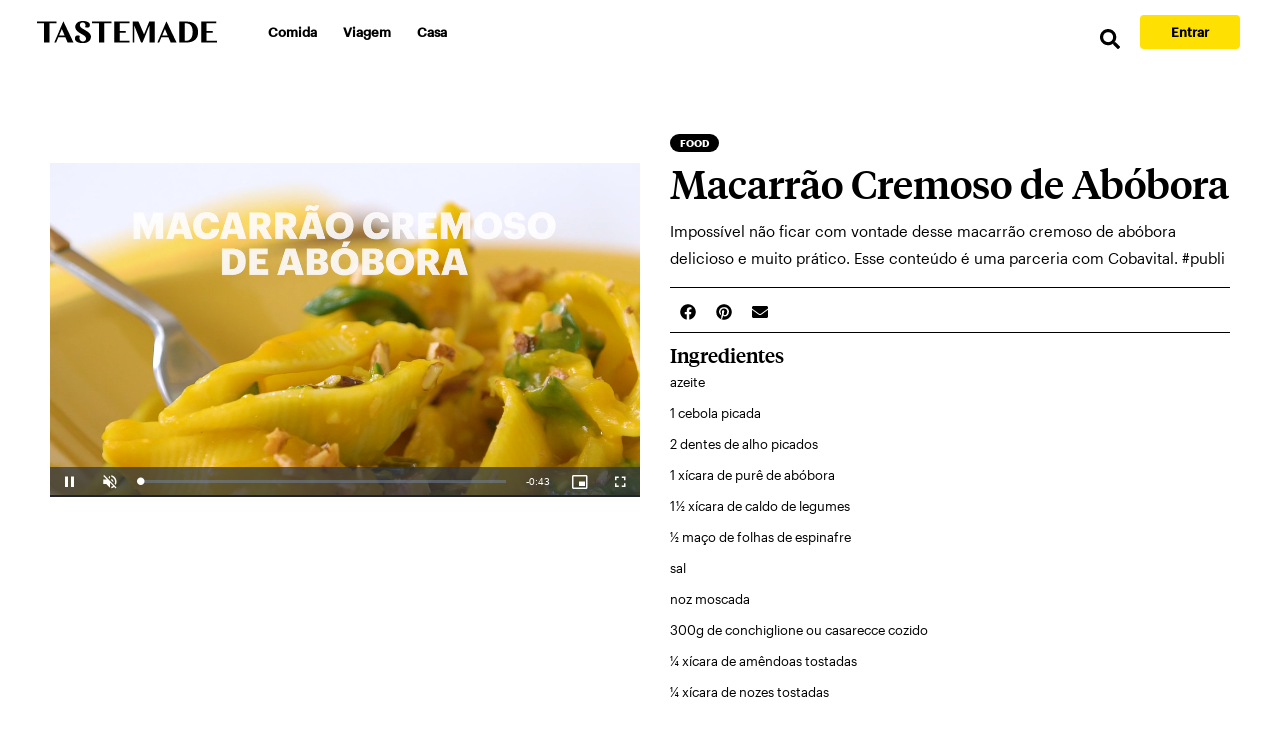

--- FILE ---
content_type: text/html
request_url: https://www.tastemade.com.br/programas/fome-de-saude/macarrao-cremoso-de-abobora/
body_size: 45338
content:
<!DOCTYPE html><html lang="pt-BR"><head><meta charSet="utf-8"/><meta http-equiv="x-ua-compatible" content="ie=edge"/><meta name="viewport" content="width=device-width, initial-scale=1, shrink-to-fit=no"/><meta name="generator" content="Gatsby 2.32.13"/><script>window.dataLayer = window.dataLayer || [];window.dataLayer.push({"platform":"gatsby"}); (function(w,d,s,l,i){w[l]=w[l]||[];w[l].push({'gtm.start': new Date().getTime(),event:'gtm.js'});var f=d.getElementsByTagName(s)[0], j=d.createElement(s),dl=l!='dataLayer'?'&l='+l:'';j.async=true;j.src= 'https://www.googletagmanager.com/gtm.js?id='+i+dl+'';f.parentNode.insertBefore(j,f); })(window,document,'script','dataLayer', 'GTM-M68C8N5');</script><title data-rh="true">Macarrão Cremoso de Abóbora | Tastemade</title><meta data-rh="true" name="description" content="Impossível não ficar com vontade desse macarrão cremoso de abóbora delicioso e muito prático. Esse conteúdo é uma parceria com Cobavital. #publi
"/><meta data-rh="true" property="og:site_name" content="Tastemade"/><meta data-rh="true" property="og:url" content="https://www.tastemade.com.br/programas/fome-de-saude/macarrao-cremoso-de-abobora/"/><meta data-rh="true" property="og:title" content="Macarrão Cremoso de Abóbora"/><meta data-rh="true" property="og:description" content="Impossível não ficar com vontade desse macarrão cremoso de abóbora delicioso e muito prático. Esse conteúdo é uma parceria com Cobavital. #publi
"/><meta data-rh="true" property="og:image" content="https://truffle-assets.tastemadecontent.net/b4da2da2-vid50135-macarrao-cremoso-de-abobora-l-thumb.jpg"/><meta data-rh="true" property="fb:app_id" content="1389408994721184"/><meta data-rh="true" property="og:type" content="website"/><meta data-rh="true" property="og:locale" content="pt_BR"/><meta data-rh="true" property="og:video" content="https://truffle-renditions.tastemadecontent.net/f756c37e-vid50135-macarrao-cremoso-de-abobora-l-pt/mp4/f756c37e-vid50135-macarrao-cremoso-de-abobora-l-pt-720-4500-mp4.mp4"/><meta data-rh="true" property="og:video:secure_url" content="https://truffle-renditions.tastemadecontent.net/f756c37e-vid50135-macarrao-cremoso-de-abobora-l-pt/mp4/f756c37e-vid50135-macarrao-cremoso-de-abobora-l-pt-720-4500-mp4.mp4"/><meta data-rh="true" property="og:video:type" content="video/mp4"/><meta data-rh="true" property="og:video:width" content="1280"/><meta data-rh="true" property="og:video:height" content="720"/><link data-rh="true" rel="canonical" href="https://www.tastemade.com.br/programas/fome-de-saude/macarrao-cremoso-de-abobora/"/><link data-rh="true" rel="icon" href="[data-uri]"/><script data-rh="true" type="application/ld+json">[{"@context":"http://schema.org","@type":"Recipe","name":"Macarrão Cremoso de Abóbora","recipeIngredient":["azeite","1 cebola picada","2 dentes de alho picados","1 xícara de purê de abóbora","1 ½ xícara de caldo de legumes","½ maço de folhas de espinafre","sal","noz moscada","300g de conchiglione ou casarecce cozido","¼ xícara de amêndoas tostadas","¼ xícara de nozes tostadas"],"recipeInstructions":[{"@type":"HowToStep","text":"Em uma panela, colocar um fio de azeite e refogar a cebola e o alho."},{"@type":"HowToStep","text":"Juntar o purê de abóbora, o caldo de legumes e deixar cozinhar por aproximadamente 5 minutos."},{"@type":"HowToStep","text":"Juntar as folhas de espinafre, misturar e deixar cozinhar até murcharem."},{"@type":"HowToStep","text":"Temperar com sal, pimenta-do-reino e noz moscada."},{"@type":"HowToStep","text":"Juntar a massa pré-cozida e misturar bem para incorporar ao molho."},{"@type":"HowToStep","text":"Finalizar com as amêndoas tostadas, as nozes e servir!"}],"image":"https://truffle-assets.tastemadecontent.net/b4da2da2-vid50135-macarrao-cremoso-de-abobora-l-thumb.jpg","author":{"@type":"Organization","name":"Tastemade"},"description":"Impossível não ficar com vontade desse macarrão cremoso de abóbora delicioso e muito prático. Esse conteúdo é uma parceria com Cobavital. #publi\n","cookTime":"PT20M","prepTime":"PT30M","totalTime":"PT50M","video":{"@type":"VideoObject","name":"Macarrão Cremoso de Abóbora","description":"Impossível não ficar com vontade desse macarrão cremoso de abóbora delicioso e muito prático. Esse conteúdo é uma parceria com Cobavital. #publi\n","contentUrl":"https://truffle-renditions.tastemadecontent.net/f756c37e-vid50135-macarrao-cremoso-de-abobora-l-pt/mp4/f756c37e-vid50135-macarrao-cremoso-de-abobora-l-pt-720-4500-mp4.mp4","thumbnailUrl":"https://truffle-assets.tastemadecontent.net/b4da2da2-vid50135-macarrao-cremoso-de-abobora-l-thumb.jpg","potentialAction":{"@type":"WatchAction","target":"https://truffle-renditions.tastemadecontent.net/f756c37e-vid50135-macarrao-cremoso-de-abobora-l-pt/mp4/f756c37e-vid50135-macarrao-cremoso-de-abobora-l-pt-720-4500-mp4.mp4"},"uploadDate":"2021-06-29T20:57:15+00:00"}}]</script><script data-rh="true" type="application/ld+json">{"@context":"http://schema.org","@type":"VideoObject","name":"Macarrão Cremoso de Abóbora","description":"Impossível não ficar com vontade desse macarrão cremoso de abóbora delicioso e muito prático. Esse conteúdo é uma parceria com Cobavital. #publi\n","contentUrl":"https://truffle-renditions.tastemadecontent.net/f756c37e-vid50135-macarrao-cremoso-de-abobora-l-pt/mp4/f756c37e-vid50135-macarrao-cremoso-de-abobora-l-pt-720-4500-mp4.mp4","thumbnailUrl":"https://truffle-assets.tastemadecontent.net/b4da2da2-vid50135-macarrao-cremoso-de-abobora-l-thumb.jpg","potentialAction":{"@type":"WatchAction","target":"https://truffle-renditions.tastemadecontent.net/f756c37e-vid50135-macarrao-cremoso-de-abobora-l-pt/mp4/f756c37e-vid50135-macarrao-cremoso-de-abobora-l-pt-720-4500-mp4.mp4"},"uploadDate":"2021-06-29T20:57:15+00:00"}</script><link rel="sitemap" type="application/xml" href="/sitemap.xml"/><link crossorigin="" href="https://tastemade-public.tastemadecontent.net" rel="preconnect"/><link crossorigin="" href="https://truffle-renditions.tastemadecontent.net" rel="preconnect"/><link crossorigin="" href="https://truffle-assets.tastemadecontent.net" rel="preconnect"/><link rel="icon" href="/favicon-32x32.png?v=77aa54c80c1f1d706e21e9787677ea4e" type="image/png"/><link rel="manifest" href="/manifest.webmanifest" crossorigin="anonymous"/><meta name="theme-color" content="#FFF"/><link rel="apple-touch-icon" sizes="48x48" href="/icons/icon-48x48.png?v=77aa54c80c1f1d706e21e9787677ea4e"/><link rel="apple-touch-icon" sizes="72x72" href="/icons/icon-72x72.png?v=77aa54c80c1f1d706e21e9787677ea4e"/><link rel="apple-touch-icon" sizes="96x96" href="/icons/icon-96x96.png?v=77aa54c80c1f1d706e21e9787677ea4e"/><link rel="apple-touch-icon" sizes="144x144" href="/icons/icon-144x144.png?v=77aa54c80c1f1d706e21e9787677ea4e"/><link rel="apple-touch-icon" sizes="192x192" href="/icons/icon-192x192.png?v=77aa54c80c1f1d706e21e9787677ea4e"/><link rel="apple-touch-icon" sizes="256x256" href="/icons/icon-256x256.png?v=77aa54c80c1f1d706e21e9787677ea4e"/><link rel="apple-touch-icon" sizes="384x384" href="/icons/icon-384x384.png?v=77aa54c80c1f1d706e21e9787677ea4e"/><link rel="apple-touch-icon" sizes="512x512" href="/icons/icon-512x512.png?v=77aa54c80c1f1d706e21e9787677ea4e"/><link as="script" rel="preload" href="/webpack-runtime-141138257e6e1cb3849f.js"/><link as="script" rel="preload" href="/framework-cc313a9ee886d31327dc.js"/><link as="script" rel="preload" href="/b637e9a5-2d747115f5c4c4526d7a.js"/><link as="script" rel="preload" href="/1bfc9850-8d1aee72a639176df193.js"/><link as="script" rel="preload" href="/dc6a8720040df98778fe970bf6c000a41750d3ae-c57aac10506e72f0ce36.js"/><link as="script" rel="preload" href="/app-2446dbc94e7e92df6bca.js"/><link as="script" rel="preload" href="/styles-7d4153d260c0197f0043.js"/><link as="script" rel="preload" href="/d6e1aeb5-1c14863de0c685967718.js"/><link as="script" rel="preload" href="/fd872498829d98b883ef4999821171ff18e2d482-d83a95f51a09d4c1c81a.js"/><link as="script" rel="preload" href="/051b40b227ed5f5603b1006404f277aa50e1f6fc-8b4d4893913eb4cecc65.js"/><link as="script" rel="preload" href="/bdff09776482a58797fbc9823a1257ce07071d32-43ed17c08bb9cb1d3a9a.js"/><link as="script" rel="preload" href="/9c28d45206078df902d9243eace3c52d5b2b6939-10d5132545e2c88886fb.js"/><link as="script" rel="preload" href="/component---src-templates-video-page-index-js-d7a33962f40e34fcc439.js"/><link as="fetch" rel="preload" href="/page-data/programas/fome-de-saude/macarrao-cremoso-de-abobora/page-data.json" crossorigin="anonymous"/><link as="fetch" rel="preload" href="/page-data/sq/d/190806409.json" crossorigin="anonymous"/><link as="fetch" rel="preload" href="/page-data/sq/d/190806409.json" crossorigin="anonymous"/><link as="fetch" rel="preload" href="/page-data/sq/d/262729781.json" crossorigin="anonymous"/><link as="fetch" rel="preload" href="/page-data/sq/d/262729781.json" crossorigin="anonymous"/><link as="fetch" rel="preload" href="/page-data/sq/d/3396746697.json" crossorigin="anonymous"/><link as="fetch" rel="preload" href="/page-data/sq/d/3396746697.json" crossorigin="anonymous"/><link as="fetch" rel="preload" href="/page-data/app-data.json" crossorigin="anonymous"/><style data-href="/styles.0583cb66f538853e7e4f.css" id="gatsby-global-css">/*!
 * Bootstrap v4.6.0 (https://getbootstrap.com/)
 * Copyright 2011-2021 The Bootstrap Authors
 * Copyright 2011-2021 Twitter, Inc.
 * Licensed under MIT (https://github.com/twbs/bootstrap/blob/main/LICENSE)
 */:root{--blue:#007bff;--indigo:#6610f2;--purple:#6f42c1;--pink:#e83e8c;--red:#dc3545;--orange:#fd7e14;--yellow:#ffc107;--green:#28a745;--teal:#20c997;--cyan:#17a2b8;--white:#fff;--gray:#6c757d;--gray-dark:#343a40;--primary:#007bff;--secondary:#6c757d;--success:#28a745;--info:#17a2b8;--warning:#ffc107;--danger:#dc3545;--light:#f8f9fa;--dark:#343a40;--breakpoint-xs:0;--breakpoint-sm:576px;--breakpoint-md:768px;--breakpoint-lg:992px;--breakpoint-xl:1200px;--font-family-sans-serif:-apple-system,BlinkMacSystemFont,"Segoe UI",Roboto,"Helvetica Neue",Arial,"Noto Sans","Liberation Sans",sans-serif,"Apple Color Emoji","Segoe UI Emoji","Segoe UI Symbol","Noto Color Emoji";--font-family-monospace:SFMono-Regular,Menlo,Monaco,Consolas,"Liberation Mono","Courier New",monospace}*,:after,:before{box-sizing:border-box}html{font-family:sans-serif;line-height:1.15;-webkit-text-size-adjust:100%}article,footer,header,main,nav,section{display:block}body{font-family:-apple-system,BlinkMacSystemFont,Segoe UI,Roboto,Helvetica Neue,Arial,Noto Sans,Liberation Sans,sans-serif,Apple Color Emoji,Segoe UI Emoji,Segoe UI Symbol,Noto Color Emoji;font-size:1rem;line-height:1.5;color:#212529;text-align:left;background-color:#fff}hr{box-sizing:content-box;height:0;overflow:visible}h1,h2,h3,h4,h5,h6{margin-top:0;margin-bottom:.5rem}p{margin-top:0}address,p{margin-bottom:1rem}address{font-style:normal;line-height:inherit}ol,ul{margin-top:0;margin-bottom:1rem}ol ol,ol ul,ul ol,ul ul{margin-bottom:0}dt{font-weight:700}b,strong{font-weight:bolder}small{font-size:80%}sup{position:relative;font-size:75%;line-height:0;vertical-align:baseline;top:-.5em}a{color:#007bff;text-decoration:none;background-color:transparent}a:hover{color:#0056b3;text-decoration:underline}a:not([href]):not([class]),a:not([href]):not([class]):hover{color:inherit;text-decoration:none}code,pre{font-family:SFMono-Regular,Menlo,Monaco,Consolas,Liberation Mono,Courier New,monospace;font-size:1em}pre{margin-top:0;margin-bottom:1rem;overflow:auto;-ms-overflow-style:scrollbar}img{border-style:none}img,svg{vertical-align:middle}svg{overflow:hidden}table{border-collapse:collapse}th{text-align:inherit;text-align:-webkit-match-parent}label{display:inline-block;margin-bottom:.5rem}button{border-radius:0}button:focus:not(:focus-visible){outline:0}button,input,select{margin:0;font-family:inherit;font-size:inherit;line-height:inherit}button,input{overflow:visible}button,select{text-transform:none}[role=button]{cursor:pointer}select{word-wrap:normal}[type=button],[type=reset],[type=submit],button{-webkit-appearance:button}[type=button]:not(:disabled),[type=reset]:not(:disabled),[type=submit]:not(:disabled),button:not(:disabled){cursor:pointer}[type=button]::-moz-focus-inner,[type=reset]::-moz-focus-inner,[type=submit]::-moz-focus-inner,button::-moz-focus-inner{padding:0;border-style:none}progress{vertical-align:baseline}[type=number]::-webkit-inner-spin-button,[type=number]::-webkit-outer-spin-button{height:auto}[type=search]{outline-offset:-2px;-webkit-appearance:none}[type=search]::-webkit-search-decoration{-webkit-appearance:none}output{display:inline-block}summary{display:list-item;cursor:pointer}[hidden]{display:none!important}.h1,.h2,.h3,.h4,.h5,.h6,h1,h2,h3,h4,h5,h6{margin-bottom:.5rem;font-weight:500;line-height:1.2}.h1,h1{font-size:2.5rem}.h2,h2{font-size:2rem}.h3,h3{font-size:1.75rem}.h4,h4{font-size:1.5rem}.h5,h5{font-size:1.25rem}.h6,h6{font-size:1rem}hr{margin-top:1rem;margin-bottom:1rem;border:0;border-top:1px solid rgba(0,0,0,.1)}.small,small{font-size:80%;font-weight:400}.mark,mark{padding:.2em;background-color:#fcf8e3}code{font-size:87.5%;color:#e83e8c;word-wrap:break-word}a>code{color:inherit}pre{display:block;font-size:87.5%;color:#212529}pre code{font-size:inherit;color:inherit;word-break:normal}.container{width:100%;padding-right:15px;padding-left:15px;margin-right:auto;margin-left:auto}@media (min-width:576px){.container{max-width:540px}}@media (min-width:768px){.container{max-width:720px}}@media (min-width:992px){.container{max-width:960px}}@media (min-width:1200px){.container{max-width:1140px}}.row{display:flex;flex-wrap:wrap;margin-right:-15px;margin-left:-15px}.col-md-12,.col-xl-4{position:relative;width:100%;padding-right:15px;padding-left:15px}@media (min-width:768px){.col-md-12{flex:0 0 100%;max-width:100%}}@media (min-width:1200px){.col-xl-4{flex:0 0 33.33333%;max-width:33.33333%}}.table{width:100%;margin-bottom:1rem;color:#212529}.table td,.table th{padding:.75rem;vertical-align:top;border-top:1px solid #dee2e6}.table tbody+tbody{border-top:2px solid #dee2e6}.table-primary,.table-primary>td,.table-primary>th{background-color:#b8daff}.table-primary tbody+tbody,.table-primary td,.table-primary th,.table-primary thead th{border-color:#7abaff}.table-hover .table-primary:hover,.table-hover .table-primary:hover>td,.table-hover .table-primary:hover>th{background-color:#9fcdff}.form-control{display:block;width:100%;height:calc(1.5em + .75rem + 2px);padding:.375rem .75rem;font-size:1rem;font-weight:400;line-height:1.5;color:#495057;background-color:#fff;background-clip:padding-box;border:1px solid #ced4da;border-radius:.25rem;transition:border-color .15s ease-in-out,box-shadow .15s ease-in-out}@media (prefers-reduced-motion:reduce){.form-control{transition:none}}.form-control::-ms-expand{background-color:transparent;border:0}.form-control:-moz-focusring{color:transparent;text-shadow:0 0 0 #495057}.form-control:focus{color:#495057;background-color:#fff;border-color:#80bdff;outline:0;box-shadow:0 0 0 .2rem rgba(0,123,255,.25)}.form-control::-webkit-input-placeholder{color:#6c757d;opacity:1}.form-control:-ms-input-placeholder{color:#6c757d;opacity:1}.form-control::placeholder{color:#6c757d;opacity:1}.form-control:disabled{background-color:#e9ecef;opacity:1}input[type=date].form-control,input[type=month].form-control,input[type=time].form-control{-webkit-appearance:none;appearance:none}select.form-control:focus::-ms-value{color:#495057;background-color:#fff}select.form-control[multiple],select.form-control[size]{height:auto}.btn{display:inline-block;font-weight:400;color:#212529;text-align:center;vertical-align:middle;-webkit-user-select:none;-ms-user-select:none;user-select:none;background-color:transparent;border:1px solid transparent;padding:.375rem .75rem;font-size:1rem;line-height:1.5;border-radius:.25rem;transition:color .15s ease-in-out,background-color .15s ease-in-out,border-color .15s ease-in-out,box-shadow .15s ease-in-out}@media (prefers-reduced-motion:reduce){.btn{transition:none}}.btn:hover{color:#212529;text-decoration:none}.btn.focus,.btn:focus{outline:0;box-shadow:0 0 0 .2rem rgba(0,123,255,.25)}.btn.disabled,.btn:disabled{opacity:.65}.btn:not(:disabled):not(.disabled){cursor:pointer}a.btn.disabled{pointer-events:none}.btn-primary{color:#fff;background-color:#007bff;border-color:#007bff}.btn-primary.focus,.btn-primary:focus,.btn-primary:hover{color:#fff;background-color:#0069d9;border-color:#0062cc}.btn-primary.focus,.btn-primary:focus{box-shadow:0 0 0 .2rem rgba(38,143,255,.5)}.btn-primary.disabled,.btn-primary:disabled{color:#fff;background-color:#007bff;border-color:#007bff}.btn-primary:not(:disabled):not(.disabled).active,.btn-primary:not(:disabled):not(.disabled):active,.show>.btn-primary.dropdown-toggle{color:#fff;background-color:#0062cc;border-color:#005cbf}.btn-primary:not(:disabled):not(.disabled).active:focus,.btn-primary:not(:disabled):not(.disabled):active:focus,.show>.btn-primary.dropdown-toggle:focus{box-shadow:0 0 0 .2rem rgba(38,143,255,.5)}.btn-secondary{color:#fff;background-color:#6c757d;border-color:#6c757d}.btn-secondary.focus,.btn-secondary:focus,.btn-secondary:hover{color:#fff;background-color:#5a6268;border-color:#545b62}.btn-secondary.focus,.btn-secondary:focus{box-shadow:0 0 0 .2rem rgba(130,138,145,.5)}.btn-secondary.disabled,.btn-secondary:disabled{color:#fff;background-color:#6c757d;border-color:#6c757d}.btn-secondary:not(:disabled):not(.disabled).active,.btn-secondary:not(:disabled):not(.disabled):active,.show>.btn-secondary.dropdown-toggle{color:#fff;background-color:#545b62;border-color:#4e555b}.btn-secondary:not(:disabled):not(.disabled).active:focus,.btn-secondary:not(:disabled):not(.disabled):active:focus,.show>.btn-secondary.dropdown-toggle:focus{box-shadow:0 0 0 .2rem rgba(130,138,145,.5)}.btn-outline-primary{color:#007bff;border-color:#007bff}.btn-outline-primary:hover{color:#fff;background-color:#007bff;border-color:#007bff}.btn-outline-primary.focus,.btn-outline-primary:focus{box-shadow:0 0 0 .2rem rgba(0,123,255,.5)}.btn-outline-primary.disabled,.btn-outline-primary:disabled{color:#007bff;background-color:transparent}.btn-outline-primary:not(:disabled):not(.disabled).active,.btn-outline-primary:not(:disabled):not(.disabled):active,.show>.btn-outline-primary.dropdown-toggle{color:#fff;background-color:#007bff;border-color:#007bff}.btn-outline-primary:not(:disabled):not(.disabled).active:focus,.btn-outline-primary:not(:disabled):not(.disabled):active:focus,.show>.btn-outline-primary.dropdown-toggle:focus{box-shadow:0 0 0 .2rem rgba(0,123,255,.5)}.btn-lg{padding:.5rem 1rem;font-size:1.25rem;line-height:1.5;border-radius:.3rem}.collapse:not(.show){display:none}.dropdown{position:relative}.dropdown-toggle{white-space:nowrap}.dropdown-toggle:after{display:inline-block;margin-left:.255em;vertical-align:.255em;content:"";border-top:.3em solid;border-right:.3em solid transparent;border-bottom:0;border-left:.3em solid transparent}.dropdown-toggle:empty:after{margin-left:0}.dropdown-menu{position:absolute;top:100%;left:0;z-index:1000;display:none;float:left;min-width:10rem;padding:.5rem 0;margin:.125rem 0 0;font-size:1rem;color:#212529;text-align:left;list-style:none;background-color:#fff;background-clip:padding-box;border:1px solid rgba(0,0,0,.15);border-radius:.25rem}.dropdown-item{display:block;width:100%;padding:.25rem 1.5rem;clear:both;font-weight:400;color:#212529;text-align:inherit;white-space:nowrap;background-color:transparent;border:0}.dropdown-item:focus,.dropdown-item:hover{color:#16181b;text-decoration:none;background-color:#e9ecef}.dropdown-item.active,.dropdown-item:active{color:#fff;text-decoration:none;background-color:#007bff}.dropdown-item.disabled,.dropdown-item:disabled{color:#adb5bd;pointer-events:none;background-color:transparent}.dropdown-menu.show{display:block}.nav{display:flex;flex-wrap:wrap;padding-left:0;margin-bottom:0;list-style:none}.nav-link{display:block;padding:.5rem 1rem}.nav-link:focus,.nav-link:hover{text-decoration:none}.nav-link.disabled{color:#6c757d;pointer-events:none;cursor:default}.navbar{position:relative;padding:.5rem 1rem}.navbar,.navbar .container{display:flex;flex-wrap:wrap;align-items:center;justify-content:space-between}.navbar-brand{display:inline-block;padding-top:.3125rem;padding-bottom:.3125rem;margin-right:1rem;font-size:1.25rem;line-height:inherit;white-space:nowrap}.navbar-brand:focus,.navbar-brand:hover{text-decoration:none}.navbar-nav{display:flex;flex-direction:column;padding-left:0;margin-bottom:0;list-style:none}.navbar-nav .nav-link{padding-right:0;padding-left:0}.navbar-nav .dropdown-menu{position:static;float:none}.navbar-collapse{flex-basis:100%;flex-grow:1;align-items:center}.navbar-toggler{padding:.25rem .75rem;font-size:1.25rem;line-height:1;background-color:transparent;border:1px solid transparent;border-radius:.25rem}.navbar-toggler:focus,.navbar-toggler:hover{text-decoration:none}.navbar-toggler-icon{display:inline-block;width:1.5em;height:1.5em;vertical-align:middle;content:"";background:50%/100% 100% no-repeat}@media (max-width:991.98px){.navbar-expand-lg>.container{padding-right:0;padding-left:0}}@media (min-width:992px){.navbar-expand-lg{flex-flow:row nowrap;justify-content:flex-start}.navbar-expand-lg .navbar-nav{flex-direction:row}.navbar-expand-lg .navbar-nav .dropdown-menu{position:absolute}.navbar-expand-lg .navbar-nav .nav-link{padding-right:.5rem;padding-left:.5rem}.navbar-expand-lg>.container{flex-wrap:nowrap}.navbar-expand-lg .navbar-collapse{display:flex!important;flex-basis:auto}.navbar-expand-lg .navbar-toggler{display:none}}.navbar-light .navbar-brand,.navbar-light .navbar-brand:focus,.navbar-light .navbar-brand:hover{color:rgba(0,0,0,.9)}.navbar-light .navbar-nav .nav-link{color:rgba(0,0,0,.5)}.navbar-light .navbar-nav .nav-link:focus,.navbar-light .navbar-nav .nav-link:hover{color:rgba(0,0,0,.7)}.navbar-light .navbar-nav .nav-link.disabled{color:rgba(0,0,0,.3)}.navbar-light .navbar-nav .active>.nav-link,.navbar-light .navbar-nav .nav-link.active,.navbar-light .navbar-nav .nav-link.show,.navbar-light .navbar-nav .show>.nav-link{color:rgba(0,0,0,.9)}.navbar-light .navbar-toggler{color:rgba(0,0,0,.5);border-color:rgba(0,0,0,.1)}.navbar-light .navbar-toggler-icon{background-image:url("data:image/svg+xml;charset=utf-8,%3Csvg xmlns='http://www.w3.org/2000/svg' width='30' height='30' viewBox='0 0 30 30'%3E%3Cpath stroke='rgba(0,0,0,0.5)' stroke-linecap='round' stroke-miterlimit='10' stroke-width='2' d='M4 7h22M4 15h22M4 23h22'/%3E%3C/svg%3E")}.card{position:relative;display:flex;flex-direction:column;min-width:0;word-wrap:break-word;background-color:#fff;background-clip:border-box;border:1px solid rgba(0,0,0,.125);border-radius:.25rem}.card>hr{margin-right:0;margin-left:0}.card>.list-group{border-top:inherit;border-bottom:inherit}.card>.list-group:first-child{border-top-width:0;border-top-left-radius:calc(.25rem - 1px);border-top-right-radius:calc(.25rem - 1px)}.card>.list-group:last-child{border-bottom-width:0;border-bottom-right-radius:calc(.25rem - 1px);border-bottom-left-radius:calc(.25rem - 1px)}.card-body{flex:1 1 auto;min-height:1px;padding:1.25rem}.card-img-top{flex-shrink:0;width:100%;border-top-left-radius:calc(.25rem - 1px);border-top-right-radius:calc(.25rem - 1px)}.pagination{display:flex;padding-left:0;list-style:none}.badge,.pagination{border-radius:.25rem}.badge{display:inline-block;padding:.25em .4em;font-size:75%;font-weight:700;line-height:1;text-align:center;white-space:nowrap;vertical-align:baseline;transition:color .15s ease-in-out,background-color .15s ease-in-out,border-color .15s ease-in-out,box-shadow .15s ease-in-out}@media (prefers-reduced-motion:reduce){.badge{transition:none}}a.badge:focus,a.badge:hover{text-decoration:none}.badge:empty{display:none}.btn .badge{position:relative;top:-1px}.badge-pill{padding-right:.6em;padding-left:.6em;border-radius:10rem}.badge-primary{color:#fff;background-color:#007bff}a.badge-primary:focus,a.badge-primary:hover{color:#fff;background-color:#0062cc}a.badge-primary.focus,a.badge-primary:focus{outline:0;box-shadow:0 0 0 .2rem rgba(0,123,255,.5)}.badge-secondary{color:#fff;background-color:#6c757d}a.badge-secondary:focus,a.badge-secondary:hover{color:#fff;background-color:#545b62}a.badge-secondary.focus,a.badge-secondary:focus{outline:0;box-shadow:0 0 0 .2rem rgba(108,117,125,.5)}.alert-primary{color:#004085;background-color:#cce5ff;border-color:#b8daff}.alert-primary hr{border-top-color:#9fcdff}.alert-primary .alert-link{color:#002752}@-webkit-keyframes progress-bar-stripes{0%{background-position:1rem 0}to{background-position:0 0}}@keyframes progress-bar-stripes{0%{background-position:1rem 0}to{background-position:0 0}}.progress{display:flex;height:1rem;overflow:hidden;line-height:0;font-size:.75rem;background-color:#e9ecef;border-radius:.25rem}.progress-bar-animated{-webkit-animation:progress-bar-stripes 1s linear infinite;animation:progress-bar-stripes 1s linear infinite}@media (prefers-reduced-motion:reduce){.progress-bar-animated{-webkit-animation:none;animation:none}}.media{display:flex;align-items:flex-start}.list-group{display:flex;flex-direction:column;padding-left:0;margin-bottom:0;border-radius:.25rem}.list-group-item-action{width:100%;color:#495057;text-align:inherit}.list-group-item-action:focus,.list-group-item-action:hover{z-index:1;color:#495057;text-decoration:none;background-color:#f8f9fa}.list-group-item-action:active{color:#212529;background-color:#e9ecef}.list-group-item{position:relative;display:block;padding:.75rem 1.25rem;background-color:#fff;border:1px solid rgba(0,0,0,.125)}.list-group-item:first-child{border-top-left-radius:inherit;border-top-right-radius:inherit}.list-group-item:last-child{border-bottom-right-radius:inherit;border-bottom-left-radius:inherit}.list-group-item.disabled,.list-group-item:disabled{color:#6c757d;pointer-events:none;background-color:#fff}.list-group-item.active{z-index:2;color:#fff;background-color:#007bff;border-color:#007bff}.list-group-item+.list-group-item{border-top-width:0}.list-group-item+.list-group-item.active{margin-top:-1px;border-top-width:1px}.list-group-item-primary{color:#004085;background-color:#b8daff}.list-group-item-primary.list-group-item-action:focus,.list-group-item-primary.list-group-item-action:hover{color:#004085;background-color:#9fcdff}.list-group-item-primary.list-group-item-action.active{color:#fff;background-color:#004085;border-color:#004085}.close{float:right;font-size:1.5rem;font-weight:700;line-height:1;color:#000;text-shadow:0 1px 0 #fff;opacity:.5}.close:hover{color:#000;text-decoration:none}.close:not(:disabled):not(.disabled):focus,.close:not(:disabled):not(.disabled):hover{opacity:.75}button.close{padding:0;background-color:transparent;border:0}a.close.disabled{pointer-events:none}.carousel{position:relative}@-webkit-keyframes spinner-border{to{-webkit-transform:rotate(1turn);transform:rotate(1turn)}}@keyframes spinner-border{to{-webkit-transform:rotate(1turn);transform:rotate(1turn)}}@keyframes spinner-grow{0%{-webkit-transform:scale(0);transform:scale(0)}50%{opacity:1;-webkit-transform:none;transform:none}}.bg-primary{background-color:#007bff!important}a.bg-primary:focus,a.bg-primary:hover,button.bg-primary:focus,button.bg-primary:hover{background-color:#0062cc!important}.border{border:1px solid #dee2e6!important}.border-primary{border-color:#007bff!important}.rounded{border-radius:.25rem!important}.d-flex{display:flex!important}.flex-row{flex-direction:row!important}.align-items-center{align-items:center!important}.sr-only{position:absolute;width:1px;height:1px;padding:0;margin:-1px;overflow:hidden;clip:rect(0,0,0,0);white-space:nowrap;border:0}.mb-0{margin-bottom:0!important}.mt-2{margin-top:.5rem!important}.mr-2{margin-right:.5rem!important}.mb-2{margin-bottom:.5rem!important}.ml-2{margin-left:.5rem!important}.mb-3{margin-bottom:1rem!important}.mt-4,.my-4{margin-top:1.5rem!important}.mb-4,.my-4{margin-bottom:1.5rem!important}.mt-5,.my-5{margin-top:3rem!important}.mb-5,.my-5{margin-bottom:3rem!important}.pt-0{padding-top:0!important}.pl-1{padding-left:.25rem!important}.pb-2{padding-bottom:.5rem!important}.pb-4{padding-bottom:1.5rem!important}.py-5{padding-top:3rem!important}.pr-5{padding-right:3rem!important}.py-5{padding-bottom:3rem!important}.mx-auto{margin-right:auto!important}.ml-auto,.mx-auto{margin-left:auto!important}@media (min-width:992px){.mt-lg-0{margin-top:0!important}}.text-center{text-align:center!important}.text-primary{color:#007bff!important}a.text-primary:focus,a.text-primary:hover{color:#0056b3!important}.visible{visibility:visible!important}@media print{*,:after,:before{text-shadow:none!important;box-shadow:none!important}a:not(.btn){text-decoration:underline}pre{white-space:pre-wrap!important;border:1px solid #adb5bd}img,pre,tr{page-break-inside:avoid}h2,h3,p{orphans:3;widows:3}h2,h3{page-break-after:avoid}@page{size:a3}.container,body{min-width:992px!important}.navbar{display:none}.badge{border:1px solid #000}.table{border-collapse:collapse!important}.table td,.table th{background-color:#fff!important}}@font-face{font-family:swiper-icons;src:url("data:application/font-woff;charset=utf-8;base64, [base64]//wADZ2x5ZgAAAywAAADMAAAD2MHtryVoZWFkAAABbAAAADAAAAA2E2+eoWhoZWEAAAGcAAAAHwAAACQC9gDzaG10eAAAAigAAAAZAAAArgJkABFsb2NhAAAC0AAAAFoAAABaFQAUGG1heHAAAAG8AAAAHwAAACAAcABAbmFtZQAAA/gAAAE5AAACXvFdBwlwb3N0AAAFNAAAAGIAAACE5s74hXjaY2BkYGAAYpf5Hu/j+W2+MnAzMYDAzaX6QjD6/4//Bxj5GA8AuRwMYGkAPywL13jaY2BkYGA88P8Agx4j+/8fQDYfA1AEBWgDAIB2BOoAeNpjYGRgYNBh4GdgYgABEMnIABJzYNADCQAACWgAsQB42mNgYfzCOIGBlYGB0YcxjYGBwR1Kf2WQZGhhYGBiYGVmgAFGBiQQkOaawtDAoMBQxXjg/wEGPcYDDA4wNUA2CCgwsAAAO4EL6gAAeNpj2M0gyAACqxgGNWBkZ2D4/wMA+xkDdgAAAHjaY2BgYGaAYBkGRgYQiAHyGMF8FgYHIM3DwMHABGQrMOgyWDLEM1T9/w8UBfEMgLzE////P/5//f/V/xv+r4eaAAeMbAxwIUYmIMHEgKYAYjUcsDAwsLKxc3BycfPw8jEQA/[base64]/uznmfPFBNODM2K7MTQ45YEAZqGP81AmGGcF3iPqOop0r1SPTaTbVkfUe4HXj97wYE+yNwWYxwWu4v1ugWHgo3S1XdZEVqWM7ET0cfnLGxWfkgR42o2PvWrDMBSFj/IHLaF0zKjRgdiVMwScNRAoWUoH78Y2icB/yIY09An6AH2Bdu/UB+yxopYshQiEvnvu0dURgDt8QeC8PDw7Fpji3fEA4z/PEJ6YOB5hKh4dj3EvXhxPqH/SKUY3rJ7srZ4FZnh1PMAtPhwP6fl2PMJMPDgeQ4rY8YT6Gzao0eAEA409DuggmTnFnOcSCiEiLMgxCiTI6Cq5DZUd3Qmp10vO0LaLTd2cjN4fOumlc7lUYbSQcZFkutRG7g6JKZKy0RmdLY680CDnEJ+UMkpFFe1RN7nxdVpXrC4aTtnaurOnYercZg2YVmLN/d/gczfEimrE/fs/bOuq29Zmn8tloORaXgZgGa78yO9/cnXm2BpaGvq25Dv9S4E9+5SIc9PqupJKhYFSSl47+Qcr1mYNAAAAeNptw0cKwkAAAMDZJA8Q7OUJvkLsPfZ6zFVERPy8qHh2YER+3i/BP83vIBLLySsoKimrqKqpa2hp6+jq6RsYGhmbmJqZSy0sraxtbO3sHRydnEMU4uR6yx7JJXveP7WrDycAAAAAAAH//wACeNpjYGRgYOABYhkgZgJCZgZNBkYGLQZtIJsFLMYAAAw3ALgAeNolizEKgDAQBCchRbC2sFER0YD6qVQiBCv/H9ezGI6Z5XBAw8CBK/m5iQQVauVbXLnOrMZv2oLdKFa8Pjuru2hJzGabmOSLzNMzvutpB3N42mNgZGBg4GKQYzBhYMxJLMlj4GBgAYow/P/PAJJhLM6sSoWKfWCAAwDAjgbRAAB42mNgYGBkAIIbCZo5IPrmUn0hGA0AO8EFTQAA") format("woff");font-weight:400;font-style:normal}:root{--swiper-theme-color:#007aff}.swiper-container{margin-left:auto;margin-right:auto;position:relative;overflow:hidden;list-style:none;padding:0;z-index:1}.swiper-container-vertical>.swiper-wrapper{flex-direction:column}.swiper-wrapper{position:relative;width:100%;height:100%;z-index:1;display:flex;transition-property:-webkit-transform;transition-property:transform;transition-property:transform,-webkit-transform;box-sizing:content-box}.swiper-container-android .swiper-slide,.swiper-wrapper{-webkit-transform:translateZ(0);transform:translateZ(0)}.swiper-container-multirow>.swiper-wrapper{flex-wrap:wrap}.swiper-container-multirow-column>.swiper-wrapper{flex-wrap:wrap;flex-direction:column}.swiper-container-free-mode>.swiper-wrapper{transition-timing-function:ease-out;margin:0 auto}.swiper-container-pointer-events{touch-action:pan-y}.swiper-container-pointer-events.swiper-container-vertical{touch-action:pan-x}.swiper-slide{flex-shrink:0;width:100%;height:100%;position:relative;transition-property:-webkit-transform;transition-property:transform;transition-property:transform,-webkit-transform}.swiper-slide-invisible-blank{visibility:hidden}.swiper-container-autoheight,.swiper-container-autoheight .swiper-slide{height:auto}.swiper-container-autoheight .swiper-wrapper{align-items:flex-start;transition-property:height,-webkit-transform;transition-property:transform,height;transition-property:transform,height,-webkit-transform}.swiper-container-3d{-webkit-perspective:1200px;perspective:1200px}.swiper-container-3d .swiper-cube-shadow,.swiper-container-3d .swiper-slide,.swiper-container-3d .swiper-slide-shadow-bottom,.swiper-container-3d .swiper-slide-shadow-left,.swiper-container-3d .swiper-slide-shadow-right,.swiper-container-3d .swiper-slide-shadow-top,.swiper-container-3d .swiper-wrapper{-webkit-transform-style:preserve-3d;transform-style:preserve-3d}.swiper-container-3d .swiper-slide-shadow-bottom,.swiper-container-3d .swiper-slide-shadow-left,.swiper-container-3d .swiper-slide-shadow-right,.swiper-container-3d .swiper-slide-shadow-top{position:absolute;left:0;top:0;width:100%;height:100%;pointer-events:none;z-index:10}.swiper-container-3d .swiper-slide-shadow-left{background-image:linear-gradient(270deg,rgba(0,0,0,.5),transparent)}.swiper-container-3d .swiper-slide-shadow-right{background-image:linear-gradient(90deg,rgba(0,0,0,.5),transparent)}.swiper-container-3d .swiper-slide-shadow-top{background-image:linear-gradient(0deg,rgba(0,0,0,.5),transparent)}.swiper-container-3d .swiper-slide-shadow-bottom{background-image:linear-gradient(180deg,rgba(0,0,0,.5),transparent)}.swiper-container-css-mode>.swiper-wrapper{overflow:auto;scrollbar-width:none;-ms-overflow-style:none}.swiper-container-css-mode>.swiper-wrapper::-webkit-scrollbar{display:none}.swiper-container-css-mode>.swiper-wrapper>.swiper-slide{scroll-snap-align:start start}.swiper-container-horizontal.swiper-container-css-mode>.swiper-wrapper{-ms-scroll-snap-type:x mandatory;scroll-snap-type:x mandatory}.swiper-container-vertical.swiper-container-css-mode>.swiper-wrapper{-ms-scroll-snap-type:y mandatory;scroll-snap-type:y mandatory}@font-face{font-family:Tiempos;src:url(/TiemposHeadlineWeb-Medium.woff) format("woff"),url(/TiemposHeadlineWeb-Medium.woff2) format("woff2");font-display:swap}@font-face{font-family:GraphicRegular;src:url(/Graphik-Regular-Web.woff) format("woff"),url(/Graphik-Regular-Web.woff2) format("woff2");font-style:normal;font-weight:200;font-display:swap}@font-face{font-family:GraphicMedium;src:url(/Graphik-Medium-Web.woff) format("woff"),url(/Graphik-Medium-Web.woff2) format("woff2");font-weight:400;font-display:swap}@font-face{font-family:GraphicBold;src:url(/Graphik-Bold-Web.woff) format("woff"),url(/Graphik-Bold-Web.woff2) format("woff2");font-weight:800;font-display:swap}@font-face{font-family:Graphik;src:url(/Graphik-Regular-Web.woff) format("woff"),url(/Graphik-Regular-Web.woff2) format("woff2");font-style:normal;font-weight:400;font-display:swap}@font-face{font-family:Graphik;src:url(/Graphik-Medium-Web.woff) format("woff"),url(/Graphik-Medium-Web.woff2) format("woff2");font-weight:500;font-display:swap}@font-face{font-family:Graphik;src:url(/Graphik-Semibold-Web.woff) format("woff"),url(/Graphik-Semibold-Web.woff2) format("woff2");font-weight:600;font-display:swap}@font-face{font-family:Graphik;src:url(/Graphik-Bold-Web.woff) format("woff"),url(/Graphik-Bold-Web.woff2) format("woff2");font-weight:700;font-display:swap}h1{font-family:Tiempos,serif;font-size:40px;color:#000;font-weight:800}h1 .yellow,h1.yellow{color:#fee002}h1.center{text-align:center}@media screen and (max-width:992px){h1{font-size:30px}}@media screen and (max-width:768px){h1{font-size:24px}}h1.big{font-size:50px}@media screen and (max-width:992px){h1.big{font-size:40px}}@media screen and (max-width:768px){h1.big{font-size:30px}}h1.small{font-size:26px}@media screen and (max-width:992px){h1.small{font-size:20px}}@media screen and (max-width:768px){h1.small{font-size:18px}}h1.bold{font-weight:bolder!important}h1.white{color:#fff}h2{font-family:Tiempos,serif;font-size:20px;color:#000;font-weight:800}h2 .yellow,h2.yellow{color:#fee002}h2.center{text-align:center}@media screen and (max-width:992px){h2{font-size:30px}}@media screen and (max-width:768px){h2{font-size:24px}}h2.big{font-size:50px}@media screen and (max-width:992px){h2.big{font-size:40px}}@media screen and (max-width:768px){h2.big{font-size:30px}}h2.small{font-size:26px}@media screen and (max-width:992px){h2.small{font-size:20px}}@media screen and (max-width:768px){h2.small{font-size:18px}}h2.bold{font-weight:bolder!important}h2.white{color:#fff}@media screen and (max-width:992px){h2{font-size:18px}}@media screen and (max-width:768px){h2{font-size:16px}}h2.title{font-family:Tiempos,serif;font-size:40px;color:#000;font-weight:800}h2.title.yellow,h2.title .yellow{color:#fee002}h2.title.center{text-align:center}@media screen and (max-width:992px){h2.title{font-size:30px}}@media screen and (max-width:768px){h2.title{font-size:24px}}h2.title.big{font-size:50px}@media screen and (max-width:992px){h2.title.big{font-size:40px}}@media screen and (max-width:768px){h2.title.big{font-size:30px}}h2.title.small{font-size:26px}@media screen and (max-width:992px){h2.title.small{font-size:20px}}@media screen and (max-width:768px){h2.title.small{font-size:18px}}h2.title.bold{font-weight:bolder!important}h2.title.white{color:#fff}h2.big{font-size:22px}@media screen and (max-width:768px){h2.big{font-size:20px}}h2.small{font-size:18px}@media screen and (max-width:768px){h2.small{font-size:16px}}h3{font-family:Tiempos,serif;font-size:20px;color:#000;font-weight:800}h3 .yellow,h3.yellow{color:#fee002}h3.center{text-align:center}@media screen and (max-width:992px){h3{font-size:30px}}@media screen and (max-width:768px){h3{font-size:24px}}h3.big{font-size:50px}@media screen and (max-width:992px){h3.big{font-size:40px}}@media screen and (max-width:768px){h3.big{font-size:30px}}h3.small{font-size:26px}@media screen and (max-width:992px){h3.small{font-size:20px}}@media screen and (max-width:768px){h3.small{font-size:18px}}h3.bold{font-weight:bolder!important}h3.white{color:#fff}@media screen and (max-width:992px){h3{font-size:18px}}@media screen and (max-width:768px){h3{font-size:16px}}h3.title{font-family:Tiempos,serif;font-size:40px;color:#000;font-weight:800}h3.title.yellow,h3.title .yellow{color:#fee002}h3.title.center{text-align:center}@media screen and (max-width:992px){h3.title{font-size:30px}}@media screen and (max-width:768px){h3.title{font-size:24px}}h3.title.big{font-size:50px}@media screen and (max-width:992px){h3.title.big{font-size:40px}}@media screen and (max-width:768px){h3.title.big{font-size:30px}}h3.title.small{font-size:26px}@media screen and (max-width:992px){h3.title.small{font-size:20px}}@media screen and (max-width:768px){h3.title.small{font-size:18px}}h3.title.bold{font-weight:bolder!important}h3.title.white{color:#fff}h3.big{font-size:22px}@media screen and (max-width:768px){h3.big{font-size:20px}}h3.small{font-size:18px}@media screen and (max-width:768px){h3.small{font-size:16px}}p{font-family:GraphicRegular,sans-serif;font-size:15px;color:#000;font-weight:400;line-height:180%}p.white{color:#fff}p.italic{font-style:italic}p.center{text-align:center}p.yellow,p .yellow{color:#ffc107}@media screen and (max-width:992px){p{font-size:14px;line-height:140%}}@media screen and (max-width:768px){p{font-size:13px;line-height:120%}}p.big{font-size:20px}@media screen and (max-width:768px){p.big{font-size:15px}}p.bold,p .bold,p strong{font-family:GraphicBold,sans-serif;font-size:15px;color:#000;font-weight:800}p.bold.white,p .bold.white,p strong.white{color:#fff}p.bold.yellow,p.bold .yellow,p .bold.yellow,p .bold .yellow,p strong.yellow,p strong .yellow{color:#ffc107}p.bold.center,p .bold.center,p strong.center{text-align:center}.titleJa{font-family:Hiragino Kaku Gothic Pro,"\30D2\30E9\30AE\30CE\89D2\30B4   Pro W3","\30E1\30A4\30EA\30AA",Meiryo,"\FF2D\FF33   \FF30\30B4\30B7\30C3\30AF",sans-serif;letter-spacing:.05em}.font-graphik-bibim{font-family:Graphik,ui-sans-serif,system-ui,-apple-system,BlinkMacSystemFont,Segoe UI,Roboto,Helvetica Neue,Arial,Noto Sans,sans-serif,Apple Color Emoji,Segoe UI Emoji,Segoe UI Symbol,Noto Color Emoji!important}@-webkit-keyframes fadeIn{0%{opacity:0}to{opacity:1}}@keyframes fadeIn{0%{opacity:0}50%{opacity:1}60%{opacity:1}to{opacity:0}}#tm .tagContainer{position:absolute;top:10px;right:10px;display:flex;align-items:center}#tm .tagContainer.relative{position:relative;top:auto;right:auto}#tm .tagContainer .tag{font-family:GraphicBold,sans-serif;font-size:10px;color:#000;font-weight:800;padding:0 10px;height:18px;border-radius:10px;background-color:#fff;text-transform:uppercase;display:flex;justify-content:center;align-items:center;box-shadow:-7px 10px 20px rgba(0,0,0,.2);margin-left:5px}#tm .tagContainer .tag.white{color:#fff}#tm .tagContainer .tag.yellow,#tm .tagContainer .tag .yellow{color:#fee002}#tm .tagContainer .tag.center{text-align:center}@media screen and (max-width:992px){#tm .tagContainer .tag{font-size:10px}}@media screen and (max-width:768px){#tm .tagContainer .tag{font-size:10px}}#tm .tagContainer .tag.black{font-family:GraphicBold,sans-serif;font-size:10px;color:#fff;font-weight:800;padding:0 10px;height:18px;border-radius:10px;background-color:#000;text-transform:uppercase;display:flex;justify-content:center;align-items:center;box-shadow:0 0 0 0}#tm .tagContainer .tag.black.white{color:#fff}#tm .tagContainer .tag.black.yellow,#tm .tagContainer .tag.black .yellow{color:#fee002}#tm .tagContainer .tag.black.center{text-align:center}@media screen and (max-width:992px){#tm .tagContainer .tag.black{font-size:10px}}@media screen and (max-width:768px){#tm .tagContainer .tag.black{font-size:10px}}#tm .tagContainer .tag:first-child{margin-left:0}#tm .aboutStats{padding:80px 20px;min-height:500px;display:flex;flex-flow:column;justify-content:center;align-items:center}#tm .aboutStats h2{text-align:center}#tm .aboutStats.fr .box:not(.fixed){align-items:center;padding:0 30px;min-width:250px}#tm .aboutStats.fr h3{text-align:center}@media screen and (max-width:992px){#tm .aboutStats{min-height:400px;height:auto;padding:40px 0}}#tm .aboutStats .container{display:flex;justify-content:center}@media screen and (max-width:768px){#tm .aboutStats .container{flex-wrap:wrap}}#tm .aboutStats .box{padding:0 50px;margin-top:20px;box-sizing:border-box;display:flex;min-width:100%;flex-flow:column;justify-content:center;align-items:center}@media screen and (min-width:576px){#tm .aboutStats .box{border-right:2px solid #000;padding:0 50px;margin-top:60px;box-sizing:border-box;display:flex;flex-flow:column;justify-content:center;text-align:center;min-width:calc(50% - 100px);align-items:center}}@media screen and (min-width:768px){#tm .aboutStats .box{min-width:230px;align-items:flex-start}}@media screen and (max-width:992px){#tm .aboutStats .box{min-width:180px}}#tm .aboutStats .box:last-child{border:0}#tm .aboutStats .box a{color:#fee002;text-decoration:underline}#tm .aboutStats .box a:hover{color:#fff}#tm .aboutStats .box h2.title.big{font-size:40px}@media screen and (max-width:992px){#tm .aboutStats .box h2.title.big{font-size:30px}}#tm .aboutStats .box:hover{transition:all .3s;-webkit-transform:translateY(-3px);transform:translateY(-3px)}@media screen and (max-width:992px){#tm .aboutStats .box{padding:0 20px;margin-top:40px}}#tm .aboutStats p.subTitle{max-width:790px;text-align:center;line-height:150%;font-size:18px;padding:20px 20px 30px}#tm .aboutCareers{height:700px;padding:0;min-height:700px;display:flex;justify-content:center;align-items:center;background-color:hsla(0,0%,87.5%,.6)}@media screen and (max-width:992px){#tm .aboutCareers{height:auto;flex-flow:column;align-items:flex-start;justify-content:center}}#tm .aboutPress{height:700px;padding:0;min-height:700px;display:flex;justify-content:center;align-items:center}@media screen and (max-width:992px){#tm .aboutPress{height:auto;flex-flow:column-reverse}}#tm .aboutTeam{height:700px;padding:0;min-height:700px;display:flex;justify-content:center;align-items:center}@media screen and (max-width:992px){#tm .aboutTeam{height:auto;flex-flow:column}}#tm .aboutTeam .image50{background-position:top}#tm .about-table-container{background:url(https://tastemade-public.tastemadecontent.net/web/newWebsite/about/bg-jp.jpg) no-repeat 50%;background-size:cover;height:auto;padding:110px 20px}@media screen and (max-width:992px){#tm .about-table-container{padding:50px 0}}#tm .about-table-container h2{color:#fff;text-align:center;padding-bottom:50px}@media screen and (max-width:992px){#tm .about-table-container h2{padding-bottom:30px}}#tm .about-table{margin:0 auto;background-color:#fff;width:100%;table-layout:fixed;font-size:16px;font-weight:400}@media screen and (max-width:992px){#tm .about-table{font-size:14px}}#tm .about-table td,#tm .about-table th{border:1px solid #ccc;line-height:2;padding:10px 5px}#tm .about-table td{width:70%;white-space:pre-wrap}#tm .about-table th{background:#f2f2f2;font-weight:400;text-align:center;vertical-align:top;width:30%}#tm .advertiseWho{height:300px;padding:0;min-height:700px;display:flex;justify-content:center;align-items:center;background-color:hsla(0,0%,87.5%,.3)}@media screen and (max-width:992px){#tm .advertiseWho{height:auto;flex-flow:column-reverse}}#tm .advertiseStats{height:auto;padding:90px 20px;min-height:700px;display:flex;flex-flow:column;justify-content:center;align-items:center;text-align:center;background-color:#fee002}@media screen and (max-width:992px){#tm .advertiseStats{height:auto;min-height:auto;padding:60px 10px}}#tm .advertiseStats .container{display:flex;justify-content:center}@media screen and (max-width:768px){#tm .advertiseStats .container{flex-wrap:wrap}}#tm .advertiseStats .box{border-right:2px solid #000;padding:0 50px;margin-top:60px;box-sizing:border-box;display:flex;flex-flow:column;justify-content:center;align-items:flex-start;transition:all .3s;text-align:left;flex:1 1}#tm .advertiseStats .box:last-child{border:0}#tm .advertiseStats .box:hover{transition:all .3s;-webkit-transform:translateY(-3px);transform:translateY(-3px)}#tm .advertiseStats .box h2.title.big{font-size:40px}@media screen and (max-width:992px){#tm .advertiseStats .box h2.title.big{font-size:30px}}@media screen and (max-width:992px){#tm .advertiseStats .box{padding:0 20px}}@media screen and (max-width:768px){#tm .advertiseStats .box{text-align:center;min-width:calc(50% - 100px);align-items:center;justify-content:flex-start;margin-top:40px}#tm .advertiseStats .box:first-child{min-width:100%;border:0}#tm .advertiseStats .box:nth-child(3){border:0}}@media screen and (max-width:576px){#tm .advertiseStats .box{border:0}}#tm .advertiseWays{height:auto;padding:0;min-height:700px;display:flex;justify-content:center;align-items:center}@media screen and (max-width:992px){#tm .advertiseWays{height:auto;flex-flow:column;padding:60px 0;align-items:flex-start;justify-content:center}#tm .advertiseWays .containerFourCols{padding:0 0 20px}}#tm .advertiseWays .container{text-align:center}#tm .advertiseWays .container .imageIcon{height:89px;display:flex;justify-content:flex-start;align-items:flex-end}#tm .advertiseWays .container .box{text-align:center;display:flex;align-items:center;justify-content:center;flex-flow:column}#tm .advertiseWays .container .box p{min-height:100px}@media screen and (max-width:576px){#tm .advertiseWays .container .box p{min-height:auto}}#tm .advertiseWays .container .cta{display:inline-flex;margin:auto}#tm .advertiseBrands{height:auto;padding:100px 20px;min-height:700px;display:flex;justify-content:center;align-items:center;border-top:1px solid #dfdfdf}@media screen and (max-width:992px){#tm .advertiseBrands{height:auto;flex-flow:column-reverse;padding:60px 0}}#tm .advertiseBrands .container{text-align:center}#tm .advertiseBrands .container .containerCols{padding-top:60px;padding-bottom:0;justify-content:center;align-items:center}@media screen and (max-width:768px){#tm .advertiseBrands .container .containerCols{padding-top:30px}}#tm .advertiseBrands .container .box{margin:27px}@media screen and (max-width:576px){#tm .advertiseBrands .container .box{margin:18px;max-width:13%}#tm .advertiseBrands .container .box .gatsby-image-wrapper,#tm .advertiseBrands .container .box img{max-width:100%;display:flex;justify-content:center;align-items:center}}#tm .advertiseAwards{height:auto;padding:90px 20px;min-height:700px;display:flex;justify-content:center;align-items:center;background-color:#fee002}@media screen and (max-width:992px){#tm .advertiseAwards{height:auto;min-height:auto;padding:60px 0;flex-flow:column-reverse}}#tm .advertiseAwards .container{text-align:center}#tm .advertiseAwards .container .box{display:flex;flex-flow:column;justify-content:center;align-items:center;margin:60px 40px;text-align:center}@media screen and (max-width:768px){#tm .advertiseAwards .container .box{margin:40px 20px}}@media screen and (max-width:576px){#tm .advertiseAwards .container .box{margin:30px}}#tm .advertiseAwards .container .box img{max-width:220px;height:auto;max-height:180px}#tm .advertiseAwards .container .box h2{margin-top:0;margin-bottom:0;font-size:24px}#tm .advertiseAwards .container .stars{color:#000;padding:10px 0}#tm .advertiseAwards .container .containerThreeCols{padding-bottom:0;align-items:baseline}@media screen and (max-width:992px){#tm .advertiseForm .image50{display:none}}#tm .advertiseContact{text-align:center;padding:120px 20px}@media screen and (max-width:576px){#tm .advertiseContact{padding:80px 0}}#tm .advertiseContact a.yellow:hover{color:#fff}#tm #tv.jp li{font-weight:500;list-style-type:disc}#tm .nielsen-row.jp .nielsen-column{width:50%;min-width:300px;padding:0 20px}@media screen and (max-width:768px){#tm .nielsen-row.jp .nielsen-column .pr-5{padding-right:0!important}}#tm .nielsen-row.jp .nielsen-column h2.subtitle{font-size:20px;padding-bottom:30px}#tm .nielsen-row.jp .nielsen-column h3{font-weight:700;padding-bottom:10px}#tm .nielsen-row.jp .nielsen-column .n-stat-subtitle{padding-bottom:30px}#tm .tvContainer .tvContent{max-width:530px}#tm .tvContainer h2.title{color:#fff;line-height:120%}#tm .whoContent{max-width:470px}#tm .whoContent p{font-size:16px;line-height:160%}#tm .social-stats-section h3{font-family:Tiempos,serif;font-size:40px;color:#fff;font-weight:800}#tm .social-stats-section h3 .yellow,#tm .social-stats-section h3.yellow{color:#fee002}#tm .social-stats-section h3.center{text-align:center}@media screen and (max-width:992px){#tm .social-stats-section h3{font-size:30px}}@media screen and (max-width:768px){#tm .social-stats-section h3{font-size:24px}}#tm .social-stats-section h3.big{font-size:50px}@media screen and (max-width:992px){#tm .social-stats-section h3.big{font-size:40px}}@media screen and (max-width:768px){#tm .social-stats-section h3.big{font-size:30px}}#tm .social-stats-section h3.small{font-size:26px}@media screen and (max-width:992px){#tm .social-stats-section h3.small{font-size:20px}}@media screen and (max-width:768px){#tm .social-stats-section h3.small{font-size:18px}}#tm .social-stats-section h3.bold{font-weight:bolder!important}#tm .social-stats-section h3.white{color:#fff}@media screen and (max-width:768px){#tm .social-stats-section h3{font-size:30px}}#tm .social-stats-section h3.large{font-size:50px}@media screen and (max-width:768px){#tm .social-stats-section h3.large{font-size:40px}}#tm .social-stats-section h3.x-large{font-size:70px}@media screen and (max-width:768px){#tm .social-stats-section h3.x-large{font-size:60px}}#tm .social-stats-section .fourth-col h2{padding:0 10px}#tm .social-stats-section .second-col p,#tm .social-stats-section .third-col h3{padding-bottom:10px}#tm .viewers-section{padding:60px 20px}#tm .viewers-section .viewers-row{margin:auto;padding-top:30px}#tm .viewers-section .viewers-stat-big{font-weight:700}@media screen and (max-width:992px){#tm .viewers-section .viewers-stat-big{font-size:70px;padding-top:40px}}@media screen and (max-width:768px){#tm .viewers-section .viewers-stat-big{font-size:60px;padding-top:40px}}#tm .viewers-section h2{color:#fff}#tm .viewers-section h3{padding-bottom:30px;text-align:center}#tm .viewers-section h4{font-size:22px}#tm .press-inquiries-section .cta.yellow{margin-top:90px}@media screen and (max-width:768px){#tm .press-inquiries-section .cta.yellow{margin-top:50px}}#tm .press-inquiries-section h2{line-height:120%}@media screen and (max-width:768px){#tm .press-inquiries-section h2{text-align:center}}#tm .press-inquiries-section h2.subtitle{font-size:19px;line-height:120%;padding:20px 0}@media screen and (max-width:768px){#tm .press-inquiries-section h2.subtitle{font-size:17px}}#tm .press-inquiries-section a.onlyText{padding-top:10px}@media screen and (max-width:768px){#tm .press-inquiries-section a.onlyText{text-align:center;margin:auto;display:table}}#tm .awards h2.title{font-size:40px}@media screen and (max-width:768px){#tm .awards h2.title{font-size:30px}}#tm .articlesContent{padding:40px 0}#tm .articlesContent p{margin-bottom:5px}#tm .articlesContent p strong{padding-top:20px;display:block}#tm .articlesContent img{max-width:400px;width:100%;margin-top:20px;border:8px solid hsla(0,0%,87.5%,.4)}@media screen and (max-width:992px){#tm .articlesContent{padding:20px 0}}#tm .badge-pill{padding:2px 10px 4px;margin:0 5px;font-family:GraphicMedium,sans-serif;font-size:10px;color:#000;font-weight:600}#tm .badge-pill.white{color:#fff}#tm .badge-pill.center{text-align:center}#tm .badge-pill.yellow,#tm .badge-pill .yellow{color:#fee002}#tm .badge-primary,#tm .badge.type-show{background-color:#b5e5d0}#tm .badge.type-class{background-color:#eececb}#tm .btc-icon{max-width:70px;max-height:70px}#tm .container.btc-container{width:100%;max-width:1400px;display:flex;flex-direction:column;justify-content:center;padding:40px}#tm .container.btc-container h1{width:80%}#tm .container.btc-container p{width:80%;line-height:1.4}@media screen and (max-width:992px){#tm .container.btc-container h1,#tm .container.btc-container p{width:90%}}#tm .container.btc-container .row.my-5{justify-content:center}#tm .btc-mosaic--card{display:flex;flex-direction:column;align-items:center;border:none;margin-bottom:20px}#tm .btc-mosaic--card a.cta{max-width:none;width:100%;margin-top:0}#tm .btc-mosaic--card .card-body{width:100%;max-width:400px;padding:1.25rem 0}#tm .btc-mosaic--img{max-width:400px}#tm .btcHero{background-color:#000;display:flex;flex-flow:column;justify-content:center;align-items:center;text-align:center;min-height:400px;padding:40px}@media screen and (max-width:768px){#tm .btcHero{min-height:300px;padding:40px 20px}}@media screen and (max-width:576px){#tm .btcHero{min-height:200px}}#tm h1.title{font-size:50px}@media screen and (max-width:768px){#tm h1.title{font-size:40px}}@media screen and (max-width:576px){#tm h1.title{font-size:30px}}#tm p.subtitle{max-width:800px;margin:20px auto 0;font-family:GraphicRegular,sans-serif;font-size:19px;color:#fff;font-weight:400}#tm p.subtitle.white{color:#fff}#tm p.subtitle.italic{font-style:italic}#tm p.subtitle.center{text-align:center}#tm p.subtitle.yellow,#tm p.subtitle .yellow{color:#fee002}@media screen and (max-width:768px){#tm p.subtitle{font-size:17px;line-height:150%}}@media screen and (max-width:576px){#tm p.subtitle{font-size:13px;line-height:150%}}#tm p.subtitle a,#tm p.subtitle span{display:block;padding-top:7px;font-size:18px}#tm p.subtitle a .yellow,#tm p.subtitle span .yellow{display:inline}@media screen and (max-width:768px){#tm p.subtitle a,#tm p.subtitle span{font-size:16px;line-height:150%}#tm p.subtitle a .yellow,#tm p.subtitle span .yellow{padding-top:3px;display:block}}@media screen and (max-width:576px){#tm p.subtitle a,#tm p.subtitle span{font-size:15px;line-height:150%}#tm p.subtitle a .yellow,#tm p.subtitle span .yellow{padding-top:3px;display:block}}#tm .btcCols{padding:40px 30px 90px;display:flex;justify-content:center;align-items:flex-start}@media screen and (max-width:768px){#tm .btcCols{display:none}}#tm .btcCols .btcBox{padding:0 40px;max-width:33%;width:33%}#tm .btcCols .btcBox h2{margin-bottom:10px}#tm .btcCols .btcBox:first-child{padding-left:0}#tm .btcCols .btcBox:last-child{padding-right:0;border:0}#tm .btcCols .btcColsImages{height:100px;display:flex;align-items:center}#tm .btcCols .btcColsImages img{max-width:70px}#tm .btcCols h3{padding-bottom:5px}#tm .textBtc{max-width:600px;padding:90px 0 0;margin:auto}@media screen and (max-width:768px){#tm .textBtc{padding:40px 20px 0}#tm .textBtc a{font-size:13px}}#tm .textBtc h2,#tm .textBtc p{text-align:center}#tm .textBtc p{padding-top:20px}#tm a.btcLink{display:block;padding:0;margin:0 0 20px;cursor:pointer;font-family:GraphicRegular,sans-serif;font-size:13px;color:#000;font-weight:400;line-height:120%;transition:all .3s}#tm a.btcLink.white{color:#fff}#tm a.btcLink.italic{font-style:italic}#tm a.btcLink.center{text-align:center}#tm a.btcLink.yellow,#tm a.btcLink .yellow{color:#fee002}@media screen and (max-width:576px){#tm a.btcLink{font-size:12px}}#tm a.btcLink span{font-family:GraphicBold,sans-serif;font-size:13px;color:#000;font-weight:800}#tm a.btcLink span.white{color:#fff}#tm a.btcLink span.yellow,#tm a.btcLink span .yellow{color:#fee002}#tm a.btcLink span.center{text-align:center}@media screen and (max-width:576px){#tm a.btcLink span{font-size:12px}}#tm a.btcLink:hover{-webkit-transform:translateY(0);transform:translateY(0);opacity:.4;transition:all .3s}#tm .btcFollow{height:auto;padding:0;min-height:700px;display:flex;justify-content:center;align-items:center;background-color:hsla(0,0%,87.5%,.6)}@media screen and (max-width:1570px){#tm .btcFollow{flex-flow:column}#tm .btcFollow .text50{width:100%}#tm .btcFollow .text50 .textBtc{max-width:100%}#tm .btcFollow .text50 .textBtc p{text-align:center;margin:auto}#tm .btcFollow .text{justify-content:space-evenly}}@media screen and (max-width:992px){#tm .btcFollow{height:auto;align-items:flex-start;justify-content:center;padding:0 0 40px}}@media screen and (min-width:768px){#tm .btcFollow .image50{height:1000px}}@media screen and (max-width:768px){#tm .btcFollow .image50{height:350px}}@media screen and (max-width:576px){#tm .btcFollow .image50{height:270px}}@media screen and (max-width:576px){#tm .btcFollow .text50{padding:40px 0}}@media screen and (max-width:992px){#tm .btcFollow .text{justify-content:center}}#tm .btcFollow .text{display:flex;flex-direction:column;word-break:break-all}#tm .btcFollow .text .columnBtcContainer{display:flex}@media screen and (max-width:576px){#tm .btcFollow .text .columnBtcContainer{display:block}}#tm .btcFollow .text .columnBtc{flex:1 0 auto}#tm .btcFollow .text .columnBtc h2{margin-bottom:10px}@media screen and (max-width:576px){#tm .btcFollow .text{flex-direction:column}#tm .btcFollow .text .columnBtc{margin-right:0}}#tm .btcFollow .textBtc{padding:0;margin:0}@media screen and (max-width:992px){#tm .btcFollow .textBtc{padding:0 20px;text-align:center;margin:0 auto}}#tm .btcFollow .textBtc h2{text-align:center}#tm .btcFollow .textBtc p{text-align:left;padding-top:0;padding-bottom:40px}@media screen and (max-width:992px){#tm .btcFollow .textBtc p{text-align:center;padding-bottom:20px;margin:0 auto}}#tm .btcSimpleSection--white{width:100%;height:calc(100vh - 80px);padding:60px 20px;min-height:600px;max-height:900px;display:flex;flex-flow:column;justify-content:center;align-items:center;color:#000;background-color:#fff}@media screen and (max-width:768px){#tm .btcSimpleSection--white{min-height:auto;height:auto}}#tm .btcSimpleSection--white .text{padding:40px 0;-webkit-columns:3;column-count:3;-webkit-column-gap:120px;column-gap:120px;word-break:break-all;text-align:center}@media screen and (max-width:576px){#tm .btcSimpleSection--white .text{-webkit-columns:2;column-count:2;-webkit-column-gap:60px;column-gap:60px}}#tm .btcSimpleSection--white .text .btcLink{color:#000}#tm .btcSimpleSection--white .textBtc{padding:0;margin:20px auto}@media screen and (max-width:768px){#tm .btcSimpleSection--white .textBtc{padding:0}}#tm .btcSimpleSection--white .textBtc h2{text-align:center}#tm .btcSimpleSection--white .textBtc p{color:#000;text-align:center;padding-top:0;padding-bottom:0}@media screen and (max-width:768px){#tm .btcSimpleSection--white .textBtc p{text-align:center;padding-bottom:0}}#tm .btcSimpleSection--white .textBtc a{color:#000}#tm .btcSimpleSection--white .textBtc a:hover{color:#fee002}#tm .btcSimpleSection--black{width:100%;height:calc(100vh - 80px);padding:60px 20px;min-height:600px;max-height:900px;display:flex;flex-flow:column;justify-content:center;align-items:center;background-color:#000}@media screen and (max-width:768px){#tm .btcSimpleSection--black{min-height:auto;height:auto}}#tm .btcSimpleSection--black .text{padding:40px 0;-webkit-columns:3;column-count:3;-webkit-column-gap:120px;column-gap:120px;word-break:break-all;text-align:center}@media screen and (max-width:576px){#tm .btcSimpleSection--black .text{-webkit-columns:2;column-count:2;-webkit-column-gap:60px;column-gap:60px}}#tm .btcSimpleSection--black .text .btcLink{color:#fff}#tm .btcSimpleSection--black .textBtc{padding:0;margin:20px auto}@media screen and (max-width:768px){#tm .btcSimpleSection--black .textBtc{padding:0}}#tm .btcSimpleSection--black .textBtc h2{text-align:center}#tm .btcSimpleSection--black .textBtc p{color:#fff;text-align:center;padding-top:0;padding-bottom:0}@media screen and (max-width:768px){#tm .btcSimpleSection--black .textBtc p{text-align:center;padding-bottom:0}}#tm .btcSimpleSection--black .textBtc a{color:#fff}#tm .btcSimpleSection--black .textBtc a:hover{color:#fee002}#tm .tabsLink{display:none}@media screen and (max-width:768px){#tm .tabsLink{display:block}}#tm .react-tabs__tab-list{padding:40px 10px 20px;display:flex;justify-content:start;align-items:center;overflow-x:scroll}#tm .tabPaneLink{padding:0}@media screen and (max-width:768px){#tm .tabPaneLink{padding:0 10px 40px}#tm .tabPaneLink h2{margin-bottom:15px}}#tm .btcTab{padding:0 28px;opacity:.3;cursor:pointer;border-bottom:3px solid transparent;text-align:center;transition:all .3s}#tm .btcTab:hover{opacity:1;transition:all .3s}#tm .btcTab:hover:after{content:"";width:0;height:0;border-left:5px solid transparent;border-right:5px solid transparent;border-top:5px solid #000;position:absolute;bottom:-8px;left:50%;margin-left:-4px}#tm .btcTab .image{height:60px;display:flex;justify-content:center;align-items:flex-end;padding-bottom:10px}#tm .btcTab .image img{max-width:50px;text-align:center}#tm .react-tabs__tab--selected{opacity:1;border-bottom:3px solid #000;position:relative;background-color:#fff}#tm .react-tabs__tab--selected:after{content:"";width:0;height:0;border-left:5px solid transparent;border-right:5px solid transparent;border-top:5px solid #000;position:absolute;bottom:-8px;left:50%;margin-left:-4px}#tm .brands{background-color:hsla(0,0%,87.5%,.3);padding:60px 20px}@media screen and (max-width:768px){#tm .brands{padding:40px 10px}}#tm .brands .container{display:flex;justify-content:center;flex-flow:column;background-color:#fff;padding:40px}@media screen and (max-width:768px){#tm .brands .container{padding:20px 10px}}#tm .brands .container hr{height:1px;border:0;padding:0;width:100%;max-width:none;margin:40px 0;border-bottom:1px solid #dfdfdf}#tm .brands .container h1,#tm .brands .container h2{margin:20px auto}#tm .brands .container p{line-height:150%}#tm .brands .container .gray{padding:30px 20px;margin:40px 0;background-color:hsla(0,0%,87.5%,.4)}@media screen and (max-width:768px){#tm .brands .container .gray{margin:40px 0}}#tm .brands .container .player{position:relative}#tm .brands .container video{width:100%}#tm .bb-hero-layout{width:100%;height:auto;overflow:hidden;background:#fff}#tm .bb-hero-container{display:flex;flex-direction:row;margin:auto;max-width:1300px}@media screen and (max-width:992px){#tm .bb-hero-container{flex-direction:column-reverse}}#tm .bb-hero-content{position:relative;width:100%;max-width:1300px;margin:0 auto}#tm .bb-hero-content--image img,#tm .bb-hero-content--image video{-o-object-position:center;object-position:center;-o-object-fit:cover;object-fit:cover;max-height:600px;width:100%}#tm .bb-playpause-button{position:absolute;right:64px;top:16px;background:transparent}#tm .bb-playpause-button div{position:relative;height:24px;width:24px}#tm .bb-playpause-button img{width:100%;height:100%}#tm .bb-muteunmute-button{color:#fff;position:absolute;right:16px;top:16px;background:transparent}#tm .bb-muteunmute-button div{position:relative;height:24px;width:24px}#tm .bb-muteunmute-button img{width:100%;height:100%}#tm .bb-hero-content--text{display:flex;flex-direction:column;align-items:flex-start;padding:20px;background:linear-gradient(180deg,transparent,#000);position:absolute;bottom:0;width:100%}#tm .bb-hero-content--text h1{color:#fff;font-family:Tiempos;font-size:40px;line-height:44px;font-weight:400}#tm .bb-hero-content--text p{font-family:GraphicRegular;color:#fff;font-size:16px;font-weight:500}@media screen and (max-width:768px){#tm .bb-hero-content--text h1{font-size:24px;line-height:28px}#tm .bb-hero-content--text p{color:#fff;font-size:14px;line-height:18px}}#tm .bb-container{display:flex;flex-direction:column;padding:40px 0 80px}#tm .bb-container h1{font-family:Tiempos;font-weight:400;font-size:32px;line-height:36px;padding-bottom:40px}@media screen and (max-width:768px){#tm .bb-container{padding:20px 0 40px}#tm .bb-container h1{font-size:24px;line-height:28px;padding-bottom:24px}}#tm .bb-load-more-button{margin:0 auto;font-size:14px;line-height:18px;font-weight:600;display:flex;justify-content:center;align-items:center;padding:8px 12px;border-radius:4px;color:#000;background:#ededed}#tm .bb-load-more-button svg{height:12px;width:12px;margin-right:6px}#tm .bb-load-more-button:hover{background-color:#000;color:#fff}#tm .bb-load-more-button:hover svg{color:#fff}#tm .bb-load-more-button.black{color:#fff;background:#000}#tm .bb-load-more-button.black:hover{background-color:#fff;color:#000}#tm .bb-load-more-button.black:hover svg{color:#000}#tm .bb-button-wrapper{margin-top:40px}#tm .bb-section--black{color:#fff;background:#000;padding:40px}#tm .bb-section--black h1{color:#fff}@media screen and (max-width:768px){#tm .bb-section--black{padding:20px}}#tm .bb-section--yellow{color:#000;background:#fee002;padding:40px}#tm .bb-section--yellow h1{color:#000}@media screen and (max-width:768px){#tm .bb-section--yellow{padding:20px}}#tm .bb-no-content{width:100%;height:200px;background:#f9f9f9;border-radius:10px;font-family:Tiempos;font-size:20px;color:#000}#tm .bb-details--description,#tm .bb-no-content{display:flex;justify-content:center;align-items:center;font-weight:400;line-height:24px}#tm .bb-details--description{font-size:14px;text-align:center;background:#ededed;flex-direction:column;padding:40px;margin-bottom:40px}#tm .bb-details--description p{font-family:GraphicRegular;font-size:16px;max-width:800px;margin-bottom:24px}#tm .bb-details--description a{font-size:14px;font-weight:600;text-decoration:underline}@media screen and (max-width:768px){#tm .bb-details--description{align-items:flex-start;text-align:left;padding:24px;margin-bottom:24px}#tm .bb-details--description p{margin-bottom:12px;max-width:600px}#tm .bb-details--description a{font-size:12px}}#tm .bb-orgs-list{display:flex;flex-direction:column}#tm .bb-orgs-row{display:grid;grid-template-columns:repeat(3,1fr);-webkit-column-gap:40px;column-gap:40px}@media screen and (max-width:768px){#tm .bb-orgs-row{grid-template-columns:1fr;-webkit-column-gap:unset;column-gap:unset;row-gap:36px}}#tm .bb-orgs-row--divider{border-bottom:1px solid #000;padding-bottom:40px;margin-bottom:40px}@media screen and (max-width:768px){#tm .bb-orgs-row--divider{border-bottom:none;padding-bottom:0;margin-bottom:36px}}#tm .bb-orgs-list-item{max-width:380px;display:flex;flex-direction:column}@media screen and (max-width:768px){#tm .bb-orgs-list-item{max-width:100%}#tm .bb-orgs-list-item:not(:last-child){border-bottom:1px solid #000;padding-bottom:36px}}#tm .bb-orgs-list-item--content{display:flex;flex-direction:column;padding:12px}#tm .bb-orgs-list-item--content h2{font-family:Tiempos;font-size:20px;font-weight:400;line-height:24px;color:#000}#tm .bb-orgs-list-item--content h2:not(:last-child){margin-bottom:12px}#tm .bb-orgs-list-item--content p{font-family:GraphicRegular;font-size:14px;font-weight:400;line-height:22px}#tm .bb-orgs-list-item--content p:not(:last-child){margin-bottom:12px}#tm .bb-orgs-list-item--content ul{display:flex;flex-direction:column}#tm .bb-orgs-list-item--content li{display:flex;flex-direction:row;align-items:center}#tm .bb-orgs-list-item--content li svg{height:16px;width:16px;margin-right:12px}#tm .bb-orgs-list-item--content li a{font-size:14px;text-decoration:underline;font-weight:600}#tm .bb-orgs-list-item--content li:not(:last-child){margin-bottom:18px}@media screen and (max-width:768px){#tm .bb-orgs-list-item--content{padding:12px 0 0}}#tm .bb-clips-section{color:#000;background:#fff;margin-bottom:40px;padding:0 40px}@media screen and (max-width:768px){#tm .bb-clips-section{padding:0 20px}}#tm .bb-extras--video-list{display:grid;grid-template-columns:repeat(3,1fr);gap:40px}@media screen and (max-width:768px){#tm .bb-extras--video-list{grid-template-columns:1fr;-webkit-column-gap:unset;column-gap:unset;row-gap:36px}}#tm .bb-extras--video-container{line-height:0;background:#fff;position:relative;border:1px solid #ededed}#tm .bb-extras--video-container video{height:auto;width:100%}#tm .bb-extras--video-title-overlay{width:100%;padding:12px;display:flex;align-items:center;background:#fff;font-family:Tiempos;font-size:18px;line-height:20px;font-weight:400;color:#000}.bb-show-schedule{flex:1 1 25%;height:100%;transition:all .3s;background-color:#fff}.bb-show-schedule .showMore{bottom:0}.bb-show-schedule .showLess,.bb-show-schedule .showMore{position:absolute;padding:0;left:50%;color:#000;font-size:16px;cursor:pointer;display:none;z-index:10}.bb-show-schedule .showLess{bottom:5px}@media screen and (max-width:992px){.bb-show-schedule{flex:auto;width:100%;height:80px;overflow:hidden;position:relative;border-top:1px solid #dfdfdf;margin-top:0;padding-bottom:0}.bb-show-schedule .showMore{display:block}}.bb-show-schedule.open{transition:all .3s}@media screen and (max-width:992px){.bb-show-schedule.open{height:auto;padding-bottom:30px;transition:all .3s}.bb-show-schedule.open .showMore{display:none}.bb-show-schedule.open .showLess{display:block}}.bb-show-schedule .scheduleSlot{padding:20px;border-left:7px solid #30c987;position:relative;border-bottom:1px solid #dfdfdf;display:flex;flex-flow:column;align-items:flex-start;justify-content:center;height:33.33%}@media screen and (max-width:992px){.bb-show-schedule .scheduleSlot{padding:15px 20px;display:flex;height:80px;align-items:flex-start;justify-content:flex-start}}.bb-show-schedule .scheduleSlot h1{font-size:24px}@media screen and (max-width:992px){.bb-show-schedule .scheduleSlot h1{font-size:14px}}.bb-show-schedule .scheduleSlot.black{border-left-color:#000}.bb-show-schedule .scheduleSlot.gray{border-left-color:#767676}.bb-show-schedule .live{position:relative;width:40px}.bb-show-schedule .live p{font-size:13px}.bb-show-schedule .live:after{content:"";width:8px;height:8px;position:absolute;right:0;top:50%;margin-top:-4px;background-color:#30c987;border-radius:50%}#tm .boxVideo{width:calc(25% - 36px);transition:all .3s;margin:15px 14px;padding:4px;text-align:left;position:relative;cursor:pointer;border:1px solid #dfdfdf}#tm .boxVideo:hover{transition:all .2s;border:1px solid #000}@media screen and (max-width:992px){#tm .boxVideo{width:calc(33% - 20px);margin:10px;flex-wrap:wrap}}@media screen and (max-width:768px){#tm .boxVideo{width:calc(33% - 10px);margin:10px 5px;flex-wrap:wrap}}@media screen and (max-width:576px){#tm .boxVideo{width:calc(50% - 4px);margin:10px 2px}}#tm .boxVideo.rounded{width:20%;border:0;text-align:center;margin:15px 0;position:relative;overflow:hidden}@media screen and (max-width:992px){#tm .boxVideo.rounded{width:25%}}@media screen and (max-width:768px){#tm .boxVideo.rounded{width:33%}}@media screen and (max-width:576px){#tm .boxVideo.rounded{width:50%}}#tm .boxVideo .imageLandscape{height:160px;overflow:hidden;display:flex;align-items:center;background-color:hsla(0,0%,87.5%,.3)}#tm .boxVideo .imageLandscape img{-o-object-fit:cover;object-fit:cover;height:100%}@media screen and (max-width:992px){#tm .boxVideo .imageLandscape{height:150px}}@media screen and (max-width:576px){#tm .boxVideo .imageLandscape{height:110px}}#tm .boxVideo .imageRounded{height:165px;width:165px;overflow:hidden;display:flex;border-radius:50%;align-items:center;background-color:hsla(0,0%,87.5%,.3);margin:auto;position:relative}#tm .boxVideo .imageRounded.small{height:140px;width:140px}@media screen and (max-width:768px){#tm .boxVideo .imageRounded.small{height:120px;width:120px}}@media screen and (max-width:768px){#tm .boxVideo .imageRounded{height:155px;width:155px}}#tm .boxVideo .imageRounded img{-o-object-fit:cover;object-fit:cover;height:100%}#tm .boxVideo .imageRounded h2{position:absolute;z-index:3;text-align:center;width:100%;font-size:24px;line-height:100%}@media screen and (max-width:768px){#tm .boxVideo .imageRounded h2{font-size:18px}}#tm .boxVideo .imageRounded .blackBg{position:absolute;top:0;left:0;width:100%;height:100%;background:linear-gradient(0deg,rgba(0,0,0,.8) 10%,rgba(0,0,0,.6) 35%,rgba(0,0,0,.3) 50%);z-index:2;transition:all .3s}#tm .boxVideo img{width:100%;-o-object-fit:cover;object-fit:cover}#tm .boxVideo h2{padding:8px 8px 10px;font-size:16px}@media screen and (max-width:576px){#tm .boxVideo h2{font-size:14px}}#tm .boxVideo p{font-size:12px;padding:0 4px 10px;margin-top:-5px;line-height:140%;opacity:.8}#tm .boxVideo p.class{margin-top:0;padding:8px 8px 0;margin-bottom:-5px}#tm .boxVideo p .bold{display:block;font-size:12px}#tm a{font-family:GraphicMedium,sans-serif;font-size:15px;color:#000;font-weight:600;text-decoration:none;transition:all .5s}#tm a.white{color:#fff}#tm a.center{text-align:center}#tm a.yellow,#tm a .yellow{color:#fee002}#tm a:focus{outline:1px solid #767676}#tm a:hover{color:#767676;transition:all .5s}#tm a.titleLink{font-family:Tiempos,serif;font-size:20px;color:#000;font-weight:800}#tm a.titleLink.yellow,#tm a.titleLink .yellow{color:#fee002}#tm a.titleLink.center{text-align:center}@media screen and (max-width:992px){#tm a.titleLink{font-size:30px}}@media screen and (max-width:768px){#tm a.titleLink{font-size:24px}}#tm a.titleLink.big{font-size:50px}@media screen and (max-width:992px){#tm a.titleLink.big{font-size:40px}}@media screen and (max-width:768px){#tm a.titleLink.big{font-size:30px}}#tm a.titleLink.small{font-size:26px}@media screen and (max-width:992px){#tm a.titleLink.small{font-size:20px}}@media screen and (max-width:768px){#tm a.titleLink.small{font-size:18px}}#tm a.titleLink.bold{font-weight:bolder!important}#tm a.titleLink.white{color:#fff}#tm a.titleLink:hover{color:#767676}#tm button:focus{outline:1px dotted #767676}#tm button{border:0}#tm .cta{height:44px;min-width:100px;width:auto;background-color:#fee002;padding:0 20px;margin:0;text-transform:none;display:flex;justify-content:center;align-items:center;border-radius:4px;cursor:pointer;white-space:nowrap;font-family:GraphicMedium,sans-serif;font-size:13px;color:#000;font-weight:600;transition:all .3s}#tm .cta.white{color:#fff}#tm .cta.center{text-align:center}#tm .cta.yellow,#tm .cta .yellow{color:#fee002}@media screen and (max-width:992px){#tm .cta{font-size:12px}}#tm .cta i{font-size:16px;padding-right:6px}#tm .cta svg{padding-right:6px;font-size:20px;color:#000}#tm .cta.big{height:50px;padding:0 30px}#tm .cta.small{height:34px}#tm .cta.rounded{border-radius:3px}#tm .cta.short{display:inline-flex}#tm .cta:hover{background-color:#000;color:#fee002;transition:all .3s}#tm .cta:hover svg{color:#fee002}#tm .cta.yellow{background-color:#fee002;color:#000}#tm .cta.yellow:hover{transition:all .3s}#tm .cta.black,#tm .cta.yellow:hover{background-color:#000;color:#fff}#tm .cta.black:hover{background-color:#fee002;color:#000;transition:all .3s}#tm .cta.white{background-color:#fff;color:#000}#tm .cta.white:hover,#tm .ctaYellow{background-color:#fee002;color:#000;transition:all .3s}#tm .ctaYellow{height:44px;min-width:100px;width:auto;padding:0 20px;margin:0;text-transform:none;display:flex;justify-content:center;align-items:center;border-radius:4px;cursor:pointer;white-space:nowrap;font-family:GraphicMedium,sans-serif;font-size:13px;font-weight:600}#tm .ctaYellow.white{color:#fff}#tm .ctaYellow.center{text-align:center}#tm .ctaYellow.yellow,#tm .ctaYellow .yellow{color:#fee002}@media screen and (max-width:992px){#tm .ctaYellow{font-size:12px}}#tm .ctaYellow i{font-size:16px;padding-right:6px}#tm .ctaYellow svg{padding-right:6px;font-size:20px;color:#000}#tm .ctaYellow.big{height:50px;padding:0 30px}#tm .ctaYellow.small{height:34px}#tm .ctaYellow.rounded{border-radius:3px}#tm .ctaYellow.short{display:inline-flex}#tm .ctaYellow:hover{background-color:#fee002;color:#000;transition:all .3s}#tm .ctaYellow:hover svg{color:#000}#tm .ctaYellow.yellow{background-color:#fee002;color:#000}#tm .ctaYellow.yellow:hover{transition:all .3s}#tm .ctaYellow.black,#tm .ctaYellow.yellow:hover{background-color:#000;color:#fff}#tm .ctaYellow.black:hover{background-color:#fee002;color:#000;transition:all .3s}#tm .ctaYellow.white{background-color:#fff;color:#000}#tm .ctaYellow.white:hover{background-color:#fee002;color:#000;transition:all .3s}#tm .ctaRed{height:44px;min-width:100px;width:auto;background-color:#e82102;padding:0 20px;margin:0;text-transform:none;display:flex;justify-content:center;align-items:center;border-radius:4px;cursor:pointer;white-space:nowrap;font-family:GraphicMedium,sans-serif;font-size:13px;color:#fff;font-weight:600;transition:all .3s}#tm .ctaRed.white{color:#fff}#tm .ctaRed.center{text-align:center}#tm .ctaRed.yellow,#tm .ctaRed .yellow{color:#fee002}@media screen and (max-width:992px){#tm .ctaRed{font-size:12px}}#tm .ctaRed i{font-size:16px;padding-right:6px}#tm .ctaRed svg{padding-right:6px;font-size:20px;color:#000}#tm .ctaRed.big{height:50px;padding:0 30px}#tm .ctaRed.small{height:34px}#tm .ctaRed.rounded{border-radius:3px}#tm .ctaRed.short{display:inline-flex}#tm .ctaRed:hover{background-color:#e82102;color:#fff;transition:all .3s}#tm .ctaRed:hover svg{color:#fff}#tm .ctaRed.yellow{background-color:#fee002;color:#000}#tm .ctaRed.yellow:hover{transition:all .3s}#tm .ctaRed.black,#tm .ctaRed.yellow:hover{background-color:#000;color:#fff}#tm .ctaRed.black:hover{background-color:#fee002;color:#000;transition:all .3s}#tm .ctaRed.white{background-color:#fff;color:#000}#tm .ctaRed.white:hover{background-color:#fee002;color:#000;transition:all .3s}#tm .ctaLink:hover,#tm .onlyText{text-decoration:underline}#tm .onlyText{display:inline-table;cursor:pointer;white-space:nowrap;padding:0;margin:0;font-family:GraphicBold,sans-serif;font-size:13px;color:#000;font-weight:800;transition:all .3s}#tm .onlyText.white{color:#fff}#tm .onlyText.yellow,#tm .onlyText .yellow{color:#fee002}#tm .onlyText.center{text-align:center}@media screen and (max-width:992px){#tm .onlyText{font-size:13px}}@media screen and (max-width:768px){#tm .onlyText{font-size:12px}}@media screen and (max-width:576px){#tm .onlyText{font-size:12px}}#tm .onlyText i{font-size:16px;color:#767676;padding:0 5px}#tm .onlyText:hover{color:#000;transition:all .3s}#tm .onlyText.black,#tm .onlyText.black i{color:#000}#tm .onlyText.black:hover{color:#767676;transition:all .3s}#tm .onlyText.black:hover i{color:#767676}#tm .btn{font-size:14px}#tm .careersBuilding{height:700px;padding:90px 20px;min-height:700px;display:flex;flex-flow:column;justify-content:center;align-items:center;background-color:#fee002}@media screen and (max-width:992px){#tm .careersBuilding{height:auto;min-height:auto;padding:60px 20px}}#tm .careersBuilding p{max-width:540px;text-align:center;line-height:160%}#tm .careersDiversity{height:700px;padding:0;min-height:700px;display:flex;justify-content:center;align-items:center;background-color:hsla(0,0%,87.5%,.3)}@media screen and (max-width:992px){#tm .careersDiversity{height:auto;flex-flow:column-reverse}}#tm .careersPerks{height:auto;padding:70px 0 0;min-height:700px;display:flex;justify-content:center;align-items:center}@media screen and (max-width:992px){#tm .careersPerks{height:auto;flex-flow:column;padding-top:60px;align-items:flex-start;justify-content:center}}#tm .careersPerks .container{text-align:center}#tm .careersPerks .containerThreeCols{justify-content:center}#tm .careersPerks .containerThreeCols .box{text-align:center}#tm .careersOpenPositions{height:auto;padding:90px 0;display:flex;justify-content:center;align-items:center;background-color:hsla(0,0%,87.5%,.3)}@media screen and (max-width:992px){#tm .careersOpenPositions{height:auto;flex-flow:column;padding:60px 0;align-items:flex-start;justify-content:center}}#tm .careersOpenPositions .container{text-align:center}#tm .careersOpenPositions .positionsLists{max-width:700px;padding:40px 0;margin:auto}#tm .careersOpenPositions .positionsLists .positionBox{display:flex;flex-wrap:wrap;justify-content:space-between;align-items:center;border-bottom:1px solid #000;padding:40px 10px;cursor:pointer;transition:all .3s}@media screen and (max-width:576px){#tm .careersOpenPositions .positionsLists .positionBox{height:auto;flex-flow:column;padding:13px 0 15px;align-items:flex-start;justify-content:flex-start}}#tm .careersOpenPositions .positionsLists .positionBox:hover{background-color:#fff;transition:all .3s}#tm .careersOpenPositions .positionsLists .positionBox.selected{background-color:#fff}#tm .careersOpenPositions .positionsLists .positionBox.selected .description{height:auto;margin:50px 10px;text-align:left}#tm .careersOpenPositions .positionsLists .positionBox.selected .description p{padding:5px 0;line-height:130%}#tm .careersOpenPositions .positionsLists .positionBox.selected .description p strong{font-family:GraphicBold,sans-serif;font-size:15px;color:#000;font-weight:800}#tm .careersOpenPositions .positionsLists .positionBox.selected .description p strong.white{color:#fff}#tm .careersOpenPositions .positionsLists .positionBox.selected .description p strong.yellow,#tm .careersOpenPositions .positionsLists .positionBox.selected .description p strong .yellow{color:#fee002}#tm .careersOpenPositions .positionsLists .positionBox.selected .description p strong.center{text-align:center}#tm .careersOpenPositions .positionsLists .text{text-align:left}@media screen and (max-width:576px){#tm .careersOpenPositions .positionsLists .text{padding-bottom:5px}}#tm .careersOpenPositions .positionsLists .text h2{margin-bottom:5px}#tm .careersOpenPositions .positionsLists .description{height:0;overflow:hidden;transition:height}#tm .careersOpenPositions .positionsLists .description ul{padding:20px 0}#tm .careersOpenPositions .positionsLists .description ul li{list-style:disc}#tm .careersMap .image50{overflow:hidden;position:relative}#tm .careersMap .image50 .overlay{background-color:rgba(0,0,255,.3);position:absolute;width:100%;height:100%;z-index:1;top:0;left:0}#tm .careersMap .image50 iframe{border:0;position:relative;height:calc(100% + 80px);top:-40px;z-index:0}#tm .stars{font-size:16px;color:#fee002;padding:10px 0}#tm .careersEmpty{padding:90px 20px}#tm .careersEmpty h2{font-size:20px}#tm .containerCols{padding:0;display:flex;justify-content:stretch;flex-wrap:wrap}@media screen and (max-width:576px){#tm .containerCols{padding:0}}#tm .containerCols .box{width:16%;margin:50px 4% 0 0;text-align:left;position:relative}@media screen and (max-width:992px){#tm .containerCols .box{max-width:none;width:21%}}@media screen and (max-width:768px){#tm .containerCols .box{width:29%;margin:30px 4% 0 0}}@media screen and (max-width:576px){#tm .containerCols .box{width:46%}}#tm .containerCols .box h2{margin-bottom:10px}@media screen and (max-width:576px){#tm .containerCols .box h2{font-size:18px}}#tm .containerCols .box p{line-height:160%}#tm .containerCols .box p.italic{line-height:100%;padding-bottom:10px}@media screen and (max-width:576px){#tm .contactForm .image50{display:none}}#tm .contactCta{text-align:center;padding:60px 20px}#tm .contactCta span{font-weight:600;font-family:GraphicBold,sans-serif}@media screen and (max-width:576px){#tm .contactCta{padding:30px 20px}}#tm .contactCta a.yellow:hover{color:#fff}#tm .dropdown-menu{top:5px;min-width:191px;border-radius:0}#tm .dropdown-menu a{font-size:13px}#tm .foundersFounder{height:auto;padding:130px 40px;max-width:1200px;min-height:700px;margin:auto;display:flex;justify-content:center;align-items:center;flex-flow:column;border-top:1px solid #dfdfdf}@media screen and (max-width:768px){#tm .foundersFounder{padding:90px 40px}}@media screen and (max-width:576px){#tm .foundersFounder{padding:60px 20px}}#tm .foundersFounder .founderPhoto{text-align:center;max-width:418px;margin:0 auto 60px}@media screen and (max-width:576px){#tm .foundersFounder .founderPhoto{margin:0 auto 30px}}#tm .foundersFounder .founderPhoto p{line-height:160%}#tm .foundersFounder .founderPhoto .thumb{border-radius:50%;width:206px;height:206px;border:1px solid #dfdfdf}#tm .foundersFounder .founderPhoto .thumb img{width:100%}#tm .foundersFounder p.founderText{-webkit-column-count:2;column-count:2;-webkit-column-gap:60px;column-gap:60px;text-align:left;line-height:180%}@media screen and (max-width:768px){#tm .foundersFounder p.founderText{-webkit-column-count:1;column-count:1;-webkit-column-gap:0;column-gap:0;text-align:center}}#tm .newsPage__Wrapper h1{font-family:Tiempos;text-transform:none}#tm .newsPage__Wrapper .container{max-width:80%;padding:40px 40px 100px;margin:auto}#tm .newsPage__Wrapper .hero.news{height:660px;background:url(https://tastemade-public.tastemadecontent.net/web/ja/press/press-top.jpg) no-repeat 50%;background-size:cover}#tm .newsPage__Wrapper .hero .container{justify-content:center}#tm .newsPage__Wrapper .hero .container .boxTitle{justify-content:center;padding:0}#tm .newsPage__Wrapper .hero .container .boxTitle h1{font-size:60px;color:#fff;position:relative}#tm .newsPage__Wrapper .hero .container .boxTitle h1:before{content:"";background:url(https://tastemade-public.tastemadecontent.net/web/ja/press/iconPress.svg) 50% no-repeat;width:50px;height:50px;position:absolute;top:-60px;left:50%;margin-left:-25px}#tm .newsPage__Wrapper .hero .menu{z-index:3;position:absolute;bottom:0;width:100%;display:flex;justify-content:center;height:50px}#tm .newsPage__Wrapper .hero .menu a{font-weight:600;color:#fff;margin:25px 0;padding:0 25px;border-right:2px solid #fff;transition:all .3s ease 0s;position:relative;-webkit-user-select:none;-ms-user-select:none;user-select:none}#tm .newsPage__Wrapper .hero .menu a:after{content:"";width:100%;height:4px;background-color:#fee001;position:absolute;bottom:-25px;left:0;opacity:0}#tm .newsPage__Wrapper .hero .menu a.selected,#tm .newsPage__Wrapper .hero .menu a:hover{transition:all .3s ease 0s;color:#fee001}#tm .newsPage__Wrapper .hero .menu a.selected:after,#tm .newsPage__Wrapper .hero .menu a:hover:after{opacity:1;transition:all .3s ease 0s}#tm .newsPage__Wrapper .yearMenu{padding:20px 0;margin-bottom:20px;border-bottom:1px solid #767676;display:flex;justify-content:space-between;align-items:center}#tm .newsPage__Wrapper .yearMenu .yearList a{font-weight:600;font-size:14px;padding:20px;color:#262626}#tm .newsPage__Wrapper .yearMenu .yearList a.selected,#tm .newsPage__Wrapper .yearMenu .yearList a:hover{color:#ff502c}#tm .newsPage__Wrapper .postItem__Wrapper{position:relative;text-transform:uppercase;font-size:12px;line-height:100%;color:#262626;letter-spacing:1px;padding:0 0 0 50px;width:auto;font-weight:500;cursor:pointer;transition:all .3s ease 0s;background-color:#fff}#tm .newsPage__Wrapper .postItem{padding:30px 0;border-bottom:1px solid #dbdbdb;cursor:pointer}#tm .newsPage__Wrapper .postItem .postItem__Top{padding:0;display:flex;justify-content:space-between;align-items:center}#tm .newsPage__Wrapper .postItem .postItem__Category{padding:3px 8px;border-radius:20px;font-size:10px;text-transform:uppercase;font-weight:500;color:#000;line-height:100%;background-color:#dbdbdb}#tm .newsPage__Wrapper .postItem .postItem__Date{font-size:12px;font-weight:600;color:#767676}#tm .newsPage__Wrapper .postItem .postItem__Title{line-height:120%;padding:15px 0;font-size:20px;font-weight:600;color:#000;transition:all .3s ease 0s}#tm .newsPage__Wrapper .postItem .postItem__Title:hover{color:#ff502c;transition:all .3s ease 0s}#tm .newsPage__Wrapper .postItem .postItem__Url{text-transform:none;white-space:inherit;line-height:100%;word-break:break-all;opacity:.5;font-size:13px;font-weight:400;color:#000;transition:all .3s ease 0s}#tm footer{padding:0}#tm footer .footerBlack{background-color:#000;padding:1.25rem;display:flex;flex-direction:column;margin-right:auto;margin-left:auto;align-items:flex-start;gap:14px}@media screen and (min-width:768px){#tm footer .footerBlack{flex-direction:row;padding:2.25rem 5rem;gap:2.25rem;justify-content:space-between}}#tm footer .footerBlack .socials{width:100%;display:flex;align-items:center;justify-content:space-between}#tm footer .footerBlack .socials a img{color:#fff;width:28px;height:28px}#tm footer .footerBlack .socials a span{display:none}@media screen and (min-width:640px){#tm footer .footerBlack .socials{width:-webkit-fit-content;width:-moz-fit-content;width:fit-content;gap:1.75rem}}@media screen and (min-width:768px){#tm footer .footerBlack .socials{margin-top:0}}#tm footer .footerBlack .links{display:flex;flex-wrap:wrap;gap:14px}#tm footer .footerBlack .links a,#tm footer .footerBlack .links button{font-family:GraphicMedium,sans-serif;font-size:14px;color:#fff;font-weight:600;padding-bottom:.625rem;transition:all .3s;font-weight:500}#tm footer .footerBlack .links a.white,#tm footer .footerBlack .links button.white{color:#fff}#tm footer .footerBlack .links a.center,#tm footer .footerBlack .links button.center{text-align:center}#tm footer .footerBlack .links a.yellow,#tm footer .footerBlack .links a .yellow,#tm footer .footerBlack .links button.yellow,#tm footer .footerBlack .links button .yellow{color:#fee002}#tm footer .footerBlack .links a .selected,#tm footer .footerBlack .links a:hover,#tm footer .footerBlack .links button .selected,#tm footer .footerBlack .links button:hover{color:#fee002;transition:all .3s}#tm footer .footerBlack .links #ot-sdk-btn.ot-sdk-show-settings{border:0!important;background-color:transparent!important;padding-top:0;padding-left:0;padding-right:0;font-family:GraphicMedium,sans-serif!important;font-weight:500;font-size:14px!important}#tm footer .footerBlack .links #ot-sdk-btn.ot-sdk-show-settings .selected,#tm footer .footerBlack .links #ot-sdk-btn.ot-sdk-show-settings:hover{color:#fee002!important;transition:all .3s!important}@media screen and (min-width:768px){#tm footer .footerBlack .links{max-width:670px}}#tm footer .footerBlack .footerDropdown{width:100%;display:flex;flex-direction:column}#tm footer .footerBlack .footerDropdown label{font-family:GraphicRegular,sans-serif;font-size:16px;color:#fff;font-weight:400;margin-bottom:4px}#tm footer .footerBlack .footerDropdown label.white{color:#fff}#tm footer .footerBlack .footerDropdown label.italic{font-style:italic}#tm footer .footerBlack .footerDropdown label.center{text-align:center}#tm footer .footerBlack .footerDropdown label.yellow,#tm footer .footerBlack .footerDropdown label .yellow{color:#fee002}#tm footer .footerBlack .footerDropdown #dropdownMenuButton{padding:10px;border:1px solid #767676;border-radius:4px;background-color:#fff;color:#000;text-align:left;display:flex;flex-direction:row;gap:10px;justify-content:start;align-items:center}#tm footer .footerBlack .footerDropdown #dropdownMenuButton:after{display:none}#tm footer .footerBlack .footerDropdown #dropdownMenuButton span{flex:1 1 auto;line-height:15px}#tm footer .footerBlack .footerDropdown .dropdown-menu{background-color:#fff;padding:10px 20px;border:1px solid #767676;border-radius:4px;width:100%}#tm footer .footerBlack .footerDropdown .dropdown-menu .dropdown-item{font-family:GraphicRegular,sans-serif;font-size:14px;color:#000;font-weight:400;padding:5px 0;transition:all .3s}#tm footer .footerBlack .footerDropdown .dropdown-menu .dropdown-item.white{color:#fff}#tm footer .footerBlack .footerDropdown .dropdown-menu .dropdown-item.italic{font-style:italic}#tm footer .footerBlack .footerDropdown .dropdown-menu .dropdown-item.center{text-align:center}#tm footer .footerBlack .footerDropdown .dropdown-menu .dropdown-item.yellow,#tm footer .footerBlack .footerDropdown .dropdown-menu .dropdown-item .yellow{color:#fee002}#tm footer .footerBlack .footerDropdown .dropdown-menu .dropdown-item img{padding-right:10px}#tm footer .footerBlack .footerDropdown .dropdown-menu .dropdown-item:hover{background-color:transparent;color:#767676;opacity:.7;transition:all .3s}@media screen and (min-width:768px){#tm footer .footerBlack .footerDropdown,#tm footer .footerBlack .footerDropdown .dropdown-menu{width:-webkit-fit-content;width:-moz-fit-content;width:fit-content}#tm footer .footerBlack .footerDropdown{min-width:145px}}#tm footer .footerBlack .left{display:flex;flex-direction:column;gap:1rem;width:100%}#tm footer .footerBlack .right{width:100%;display:flex;justify-content:flex-end;align-items:center}#tm footer .footerWhite{display:flex;flex-direction:column;padding:1.25rem;margin-left:auto;margin-right:auto}@media screen and (min-width:768px){#tm footer .footerWhite{flex-direction:row;padding:1.25rem 5rem;gap:1.25rem;justify-content:space-between}}#tm footer .footerWhite .copywright{display:flex;align-items:center;gap:.875rem;font-family:GraphicRegular,sans-serif;font-size:14px;color:#000;font-weight:400}#tm footer .footerWhite .copywright.white{color:#fff}#tm footer .footerWhite .copywright.italic{font-style:italic}#tm footer .footerWhite .copywright.center{text-align:center}#tm footer .footerWhite .copywright.yellow,#tm footer .footerWhite .copywright .yellow{color:#fee002}#tm footer .footerWhite .copywright>span{flex:1 1 auto}#tm footer .footerWhite .accessibility img{width:60px}#tm footer .footerWhite .accessibility.accessibility--left{display:inline-block}#tm footer .footerWhite .accessibility.accessibility--right{display:none}@media screen and (min-width:768px){#tm footer .footerWhite .accessibility.accessibility--left{display:none}#tm footer .footerWhite .accessibility.accessibility--right{display:inline-block}}#tm footer .footerWhite .appWrapper{align-items:center;margin-top:1.25rem;display:grid;gap:.75rem;grid-template-columns:repeat(2,minmax(0,1fr))}@media screen and (min-width:360px){#tm footer .footerWhite .appWrapper{display:flex;justify-content:center;gap:1rem}#tm footer .footerWhite .appWrapper .app img{width:-webkit-fit-content;width:-moz-fit-content;width:fit-content}}@media screen and (min-width:768px){#tm footer .footerWhite .appWrapper{justify-content:center;display:flex;margin-top:0}}#tm footer .footerWhite .app img{width:100%}@media screen and (min-width:768px){#tm footer .footerWhite .app img{max-height:30px}}#tm footer .footerWhite .app.app--small img{padding:1rem}@media screen and (min-width:476px){#tm footer .footerWhite .app.app--small img{padding:0}}@media screen and (min-width:576px){#tm footer .footerWhite .app.app--small img{padding:1rem}}@media screen and (min-width:768px){#tm footer .footerWhite .app.app--small img{max-height:-webkit-fit-content;max-height:-moz-fit-content;max-height:fit-content;max-width:6rem}}@media screen and (min-width:360px){#tm footer.bibimFooter .footerWhite .appWrapper{align-items:center;margin-top:1.25rem;display:grid;gap:.75rem;grid-template-columns:repeat(4,minmax(0,1fr))}#tm footer.bibimFooter .footerWhite .appWrapper .app img{width:100%}}@media screen and (min-width:768px){#tm footer.bibimFooter .footerWhite .appWrapper{justify-content:center;display:flex;margin-top:0}}#tm label{font-family:GraphicBold,sans-serif;font-size:13px;color:#000;font-weight:800}#tm label.white{color:#fff}#tm label.yellow,#tm label .yellow{color:#fee002}#tm label.center{text-align:center}#tm input{width:100%;height:40px;background-color:transparent;border:1px solid #000;border-radius:0;padding:0 10px 0 15px;font-family:GraphicRegular,sans-serif;font-size:13px;color:#000;font-weight:400;position:relative;transition:.3s}#tm input.white{color:#fff}#tm input.italic{font-style:italic}#tm input.center{text-align:center}#tm input.yellow,#tm input .yellow{color:#fee002}#tm input:focus{outline:none;border:1px solid #000;box-shadow:2px 2px 10px rgba(0,0,0,.2)}#tm .form-control{height:40px;padding:.375rem .75rem;font-size:13px;font-weight:400;line-height:1.5;color:#495057;background-color:#fff;background-clip:padding-box;border:1px solid #000;border-radius:0;-webkit-appearance:none}#tm .containerFourCols{padding:60px 0;display:flex;justify-content:center;flex-wrap:wrap}@media screen and (max-width:576px){#tm .containerFourCols{padding:30px 0}}#tm .containerFourCols .box{width:calc(25% - 80px);margin:40px;text-align:left;position:relative}@media screen and (max-width:992px){#tm .containerFourCols .box{width:calc(50% - 40px);margin:20px}}@media screen and (max-width:576px){#tm .containerFourCols .box{width:calc(100% - 40px);margin:20px}}#tm .containerFourCols .box h2,#tm .containerFourCols .box h3{margin-top:20px;margin-bottom:10px;max-width:100%}#tm .containerFourCols .box p{line-height:160%;max-width:100%}@media screen and (max-width:992px){#tm .containerFourCols .box p{line-height:140%}}@media screen and (max-width:768px){#tm .containerFourCols .box p{line-height:120%}}#tm .containerHero{width:100%;height:auto;overflow:hidden;max-height:620px;position:relative;background-color:#f4f2f2}#tm .hero{height:calc(100vh - 80px);display:flex;align-items:center;justify-content:space-between;position:relative;margin-bottom:20px}@media screen and (max-width:768px){#tm .hero{height:300px}}#tm .hero h3{font-family:GraphicBold,sans-serif;font-size:14px;color:#000;font-weight:800;margin-top:10px;letter-spacing:.7px}#tm .hero h3.white{color:#fff}#tm .hero h3 .yellow,#tm .hero h3.yellow{color:#fee002}#tm .hero h3.center{text-align:center}@media screen and (max-width:768px){#tm .hero h3{margin-top:5px}}#tm .hero video{position:absolute;top:0;z-index:1;width:100%;height:100%;-o-object-fit:cover;object-fit:cover}#tm .hero .container{height:100%;position:absolute;z-index:3;max-width:100%;display:flex}#tm .hero .boxContainer{height:100%;width:100%;display:flex;justify-content:space-between;align-items:flex-end}@media screen and (max-width:768px){#tm .hero .boxContainer{flex-flow:column;justify-content:flex-end;align-items:flex-start}}#tm .hero .heroPoster{width:100%;height:100%}#tm .hero .boxTitle{display:flex;flex-flow:column;justify-content:center;max-width:650px;top:0;left:0;padding:30px 140px 60px 0}#tm .hero .boxTitle p{line-height:160%;margin-top:5px;text-align:left}@media screen and (max-width:576px){#tm .hero .boxTitle p{line-height:120%}}@media screen and (max-width:576px){#tm .hero .boxTitle{padding:20px 0}}#tm .hero .recipeStats{display:flex;justify-content:flex-end;align-items:flex-start;padding:0 30px 30px}@media screen and (max-width:576px){#tm .hero .recipeStats{padding:0 20px 15px;margin-top:-10px;justify-content:space-between;width:100%}}#tm .hero .recipeStats .item{color:#fff;padding-right:20px;font-size:13px;line-height:100%;text-align:center;display:flex;flex-flow:column}@media screen and (max-width:576px){#tm .hero .recipeStats .item{font-size:13px}}#tm .hero .recipeStats .item .itemBig{font-family:GraphicRegular,sans-serif;font-size:40px;color:#fff;font-weight:400;padding-bottom:0;line-height:100%}#tm .hero .recipeStats .item .itemBig.white{color:#fff}#tm .hero .recipeStats .item .itemBig.italic{font-style:italic}#tm .hero .recipeStats .item .itemBig.center{text-align:center}#tm .hero .recipeStats .item .itemBig.yellow,#tm .hero .recipeStats .item .itemBig .yellow{color:#fee002}@media screen and (max-width:992px){#tm .hero .recipeStats .item .itemBig{font-size:40px}}@media screen and (max-width:576px){#tm .hero .recipeStats .item .itemBig{font-size:30px}}#tm .hero .recipeStats .item:last-child{padding-right:0}#tm .hero.bottom .boxTitle{justify-content:flex-end}#tm .hero.about{height:540px;background:url(https://tastemade-public.tastemadecontent.net/web/newWebsite/about/aboutHero.jpg) no-repeat 50%;background-size:cover}#tm .hero.about.jp{background:url(https://tastemade-public.tastemadecontent.net/web/newWebsite/about/bg-about-jp.jpg) no-repeat 50%;background-size:cover;height:auto;padding:50px 20px}@media screen and (max-width:768px){#tm .hero.about{height:300px}}#tm .hero.about .boxTitle{padding-bottom:30px}#tm .hero.careers{margin-bottom:0;background:url(https://tastemade-public.tastemadecontent.net/web/newWebsite/careers/careersHero.jpg) no-repeat 50%;background-size:cover}@media screen and (max-width:768px){#tm .hero.careers{height:300px}}#tm .hero.careers .boxTitle{max-width:640px;padding-bottom:30px}@media screen and (max-width:992px){#tm .hero.careers .boxTitle{max-width:560px}}@media screen and (max-width:768px){#tm .hero.careers .boxTitle{padding-bottom:100px}}#tm .hero.advertise{margin-bottom:0}@media screen and (max-width:768px){#tm .hero.advertise{height:300px}}#tm .hero.advertise .boxTitle{max-width:640px}@media screen and (max-width:992px){#tm .hero.advertise .boxTitle{max-width:560px}}#tm .hero.video{max-width:1300px;width:100%;max-height:550px;margin:0 auto;display:flex;justify-content:stretch;height:auto;background-color:#000;text-align:center;overflow:hidden}@media screen and (max-width:576px){#tm .hero.video{height:300px}}#tm .hero.video.live{max-width:none;max-height:none}#tm .hero.video.live video{position:relative;max-width:1300px;width:100%;max-height:inherit;margin:auto}#tm .hero.video.noImage{height:240px}#tm .hero.video.noImage .image{display:none}#tm .hero.video .image{width:100%;height:100%}#tm .hero.video .image img{-o-object-fit:cover;object-fit:cover;-o-object-position:top center;object-position:top center;height:100%;width:100%;z-index:0}#tm .hero.video .boxTitle{max-width:640px;padding-bottom:30px}@media screen and (max-width:992px){#tm .hero.video .boxTitle{max-width:560px}}#tm .hero.contact{height:360px;margin-bottom:0;background:url(https://tastemade-public.tastemadecontent.net/web/newWebsite/contact/contactHero.jpg) no-repeat 50%;background-size:cover}@media screen and (max-width:576px){#tm .hero.contact{height:300px}}#tm .hero.contact .boxTitle{padding-bottom:30px}#tm .hero.press{height:400px;width:100%;margin-bottom:0;background:url(https://tastemade-public.tastemadecontent.net/web/newWebsite/press/pressHero.jpg) no-repeat 50%;background-size:cover}@media screen and (max-width:768px){#tm .hero.press{height:300px;min-height:auto}}#tm .hero.press .container{max-width:1300px;margin:auto;position:relative}#tm .hero.press .boxTitle{max-width:970px;padding-bottom:30px}@media screen and (max-width:768px){#tm .hero.press .boxTitle{padding-bottom:100px}}#tm .hero.tv{height:calc(100vh - 80px);min-height:500px;padding:0;margin-bottom:0}@media screen and (max-width:576px){#tm .hero.tv{height:260px}}#tm .hero.tv .container{flex-flow:column;align-items:flex-end}#tm .hero.tv .boxTitle{width:100%;max-width:100%;height:100%;display:flex;flex-flow:column;justify-content:center;align-items:center;padding:30px}@media screen and (max-width:576px){#tm .hero.tv .boxTitle{padding:10px 0}}#tm .hero.tv .boxTitle .cta{position:relative;bottom:auto;right:auto;margin-top:20px}#tm .hero.legal{height:250px;min-height:auto;background-color:#fee002;display:flex;flex-flow:column;justify-content:center;align-items:center;margin-bottom:0}#tm .hero.legal .cta{margin:20px auto;position:relative;top:auto;bottom:auto;right:auto;left:auto}#tm .hero.legal .cta.white:hover{background-color:#000;color:#fee002}@media screen and (max-width:992px){#tm .hero.legal{height:190px;margin-top:88px}}#tm .hero.legal h1{text-align:center}#tm .hero.founders{background:url(https://tastemade-public.tastemadecontent.net/web/newWebsite/founders/foundersHero.jpg) no-repeat 50%;background-size:cover}#tm .hero .cta{position:absolute;bottom:60px;right:60px}@media screen and (max-width:992px){#tm .hero .cta{bottom:40px;right:20px}}@media screen and (max-width:768px){#tm .hero .cta{bottom:30px;left:20px;right:auto}}#tm .hero .blackSlide{position:absolute;top:0;left:0;width:100%;height:100%;background:linear-gradient(0deg,rgba(0,0,0,.8) 10%,rgba(0,0,0,.6) 35%,rgba(0,0,0,.3) 50%);z-index:2;transition:all .3s}#tm .verticals{height:auto;padding:90px 20px;display:flex;justify-content:center;align-items:center}#tm .verticals.one-vertical{padding:0;min-height:auto}@media screen and (max-width:992px){#tm .verticals.one-vertical{height:auto;padding:30px 0}}@media screen and (max-width:768px){#tm .verticals.one-vertical{height:auto;padding:5px 0}}#tm .verticals.one-vertical .containerVerticals{max-width:100%;width:100%;padding:0}#tm .verticals.one-vertical .containerVerticals .box{border:0 solid #dfdfdf;min-height:576px;margin:0;width:100%;box-sizing:border-box;transition:all .3s}#tm .verticals.one-vertical .containerVerticals .box .blackSlide{margin:0;width:100%;height:100%}#tm .verticals.one-vertical .containerVerticals .box a:before{display:none;box-shadow:inset 0 0 0 0;position:absolute;z-index:10}@media screen and (max-width:992px){#tm .verticals{height:auto;padding:30px 20px}}@media screen and (max-width:768px){#tm .verticals{height:auto;padding:5px 0}}#tm .verticals .containerVerticals{display:flex;justify-content:stretch}@media screen and (max-width:768px){#tm .verticals .containerVerticals{flex-flow:column;padding:0 10px}}#tm .verticals .box{border:1px solid #dfdfdf;min-height:576px;margin:0 16px;width:100%;box-sizing:border-box;transition:all .3s;position:relative;cursor:pointer}#tm .verticals .box a:before{content:"";width:100%;height:100%;box-shadow:inset 0 0 0 5px #fff;position:absolute;z-index:10}@media screen and (max-width:992px){#tm .verticals .box{min-height:400px;width:100%}}@media screen and (max-width:768px){#tm .verticals .box{min-height:300px;margin:20px 0}}#tm .verticals .box span{color:#fff;text-decoration:underline}#tm .verticals .box span:hover{color:#fee002}#tm .verticals .box:hover{transition:all .3s;border-color:#000}#tm .verticals .box .blackSlide{margin:5px;width:calc(100% - 10px);height:calc(100% - 10px)}#tm .verticals .box a{display:block;width:100%;height:100%}#tm .verticals .box a:focus{outline:1px solid #000}#tm .verticals .box .boxText{position:absolute;padding:40px;bottom:0;z-index:3}#tm .verticals .box .boxText p{font-size:14px;line-height:130%;min-height:40px;padding:0}@media screen and (max-width:992px){#tm .verticals .box .boxText p{font-size:13px;line-height:120%}}#tm .verticals .box .boxText h2.title{font-size:34px}@media screen and (max-width:768px){#tm .verticals .box .boxText h2.title{font-size:24px}}@media screen and (max-width:992px){#tm .verticals .box .boxText{padding:20px}}#tm .promotionalBanner img{width:100%;max-width:1800px;margin:auto}#tm .shop{height:auto;padding:90px 20px;min-height:700px;display:flex;justify-content:center;align-items:center;position:relative;border-top:1px solid #dfdfdf}@media screen and (max-width:992px){#tm .shop{height:auto;padding:40px 20px}}#tm .shop .container{text-align:center;position:relative}#tm .tv{height:auto;padding:90px 20px;min-height:700px;display:flex;justify-content:center;align-items:center;border-top:1px solid #dfdfdf}#tm .tv .container{padding:0 10px}@media screen and (max-width:992px){#tm .tv{height:auto;padding:50px 0;min-height:auto}}#tm .tv .container{display:flex;align-items:center}@media screen and (max-width:768px){#tm .tv .container{flex-flow:column-reverse}}#tm .tv .container.half{justify-content:center}#tm .tv .container .tvText{width:40%}#tm .tv .container .tvText.half{width:50%;display:flex;justify-content:center}#tm .tv .container .tvText .content-half,#tm .tv .container .tvText h2{max-width:450px}#tm .tv .container .tvText p{max-width:380px;line-height:160%}@media screen and (max-width:768px){#tm .tv .container .tvText p{margin:auto}}@media screen and (max-width:768px){#tm .tv .container .tvText{width:100%;text-align:center}}#tm .tv .container .links{display:flex;align-items:center}#tm .tv .container .links.br img,#tm .tv .container .links.es img,#tm .tv .container .links.fr img{max-width:130px}@media screen and (max-width:768px){#tm .tv .container .links{justify-content:center}}#tm .tv .container .phoneImage{width:50%;display:flex;justify-content:center}@media screen and (max-width:768px){#tm .tv .container .phoneImage{text-align:center;padding-bottom:20px}}#tm .tv .container .phoneImage img{max-height:800px}@media screen and (max-width:1200px){#tm .tv .container .phoneImage img{max-height:700px}}@media screen and (max-width:992px){#tm .tv .container .phoneImage img{max-height:600px}}@media screen and (max-width:768px){#tm .tv .container .phoneImage img{max-height:500px}}@media screen and (max-width:576px){#tm .tv .container .phoneImage img{max-height:400px}}#tm .ShowsBoxBlack{position:relative;width:calc(20% - 12px);margin:10px 6px}@media screen and (max-width:1200px){#tm .ShowsBoxBlack{width:calc(33% - 20px);margin:10px;flex-wrap:wrap}}@media screen and (max-width:768px){#tm .ShowsBoxBlack{width:calc(50% - 10px);margin:10px 5px;height:350px}}@media screen and (max-width:476px){#tm .ShowsBoxBlack{width:calc(100% - 10px);margin:10px 5px}}#tm .ShowsBoxBlack .showPoster{width:100%;height:100%;-o-object-fit:cover;object-fit:cover}#tm .ShowsBoxBlack .showBoxText{position:absolute;bottom:0;left:0;width:calc(100% - 8px);height:200px;display:flex;justify-content:flex-end;align-items:flex-start;flex-flow:column;margin:4px;padding:10px;background:#000;color:#fff;background:linear-gradient(0deg,rgba(0,0,0,.8) 0,transparent 70%)}#tm .ShowsBoxBlack .showBoxText h3{color:#fff;text-align:left}#tm .tastemakersSection{height:auto;padding:90px 20px;min-height:700px;display:flex;justify-content:center;align-items:center;background-color:hsla(0,0%,87.5%,.4)}@media screen and (max-width:992px){#tm .tastemakersSection{height:auto;padding:50px 0;min-height:auto}}#tm .tastemakersSection .container{display:flex;align-items:center;flex-flow:column}@media screen and (max-width:768px){#tm .tastemakersSection .container{flex-flow:column}}#tm .tastemakersSection .container .swiperVideos{padding-top:60px;width:100%}@media screen and (max-width:768px){#tm .tastemakersSection .container .swiperVideos{padding-top:30px}}#tm .tastemakersSection p.subtitle-small{max-width:600px;text-align:center;margin:40px auto 0;line-height:160%}#tm .tastemakersSection.br .swiper-wrapper,#tm .tastemakersSection.es .swiper-wrapper{justify-content:center}@media screen and (max-width:768px){#tm .tastemakersSection.br .swiper-wrapper,#tm .tastemakersSection.es .swiper-wrapper{justify-content:flex-start}}#tm .coffee{height:auto;padding:90px 20px;min-height:700px;display:flex;justify-content:center;align-items:center}#tm .coffee .container{padding:0 10px}@media screen and (max-width:992px){#tm .coffee{height:auto;padding:50px 0;min-height:auto}}#tm .coffee .container{display:flex;align-items:center}@media screen and (max-width:768px){#tm .coffee .container{flex-flow:column}}#tm .legalContainer{padding:70px 20px}@media screen and (max-width:576px){#tm .legalContainer{padding:30px 0}}#tm .legalContainer .indent{padding-left:24px}#tm .legalContainer li{list-style:disc;margin-left:15px;padding:10px 0 0}#tm .legalContainer #contact{padding-top:65px}#tm .legalContainer h2{padding-bottom:25px}#tm .legalContainer h3{font-family:GraphicBold,sans-serif;font-size:15px;color:#000;font-weight:800;padding-top:55px}#tm .legalContainer h3.white{color:#fff}#tm .legalContainer h3 .yellow,#tm .legalContainer h3.yellow{color:#fee002}#tm .legalContainer h3.center{text-align:center}#tm .legalContainer h3:before{content:"";width:20px;border-top:3px solid #000}#tm .legalContainer h4{font-family:GraphicMedium,sans-serif;font-size:15px;color:#000;font-weight:600;font-weight:400}#tm .legalContainer h4.white{color:#fff}#tm .legalContainer h4.center{text-align:center}#tm .legalContainer h4 .yellow,#tm .legalContainer h4.yellow{color:#fee002}#tm .legalContainer h5{font-family:GraphicMedium,sans-serif;font-size:18px;color:#000;font-weight:600;margin-top:20px}#tm .legalContainer h5.white{color:#fff}#tm .legalContainer h5.center{text-align:center}#tm .legalContainer h5 .yellow,#tm .legalContainer h5.yellow{color:#fee002}#tm .legalContainer td{border:1px solid grey;padding:8px 16px}#tm .legalContainer td.ca-priv-col1{width:60%}#tm .legalContainer td.ca-priv-col2{width:40%}#tm .legalContainer p{white-space:pre-line;line-height:1.8;padding:10px 0 0;font-size:15px}#tm .legalContainer p b{font-family:GraphicMedium,sans-serif;font-size:15px;color:#000;font-weight:600}#tm .legalContainer p b.white{color:#fff}#tm .legalContainer p b.center{text-align:center}#tm .legalContainer p b.yellow,#tm .legalContainer p b .yellow{color:#fee002}#tm .legalContainer p a{border-bottom:1px solid #767676;font-family:GraphicMedium,sans-serif;font-size:15px;color:#767676;font-weight:600;transition:all .3s}#tm .legalContainer p a.white{color:#fff}#tm .legalContainer p a.center{text-align:center}#tm .legalContainer p a.yellow,#tm .legalContainer p a .yellow{color:#fee002}#tm .legalContainer p a:hover{color:#000;border-color:#000;transition:all .3s}#tm .legalContainer p ul.numbers li{list-style:decimal;padding-left:20px}#tm .legalContainer .info-box{border:1px solid #000;padding:12px}#tm .legalContainer .info-box li{list-style-position:inside;padding:0;margin-left:0}#tm a.archive{font-size:16px;text-decoration:underline}#tm .textContainer{padding:70px 20px}@media screen and (max-width:576px){#tm .textContainer{padding:30px 0}}#tm .textContainer .indent{padding-left:24px}#tm .textContainer li{list-style:disc;margin-left:15px;padding:10px 0 0}#tm .textContainer h2{padding-bottom:25px}#tm .textContainer h3{font-family:GraphicBold,sans-serif;font-size:15px;color:#000;font-weight:800;padding-top:35px}#tm .textContainer h3.white{color:#fff}#tm .textContainer h3 .yellow,#tm .textContainer h3.yellow{color:#fee002}#tm .textContainer h3.center{text-align:center}#tm .textContainer h3:before{content:"";width:20px;border-top:3px solid #000}#tm .textContainer h4{font-family:GraphicMedium,sans-serif;font-size:15px;color:#000;font-weight:600;font-weight:400}#tm .textContainer h4.white{color:#fff}#tm .textContainer h4.center{text-align:center}#tm .textContainer h4 .yellow,#tm .textContainer h4.yellow{color:#fee002}#tm .textContainer h5{font-family:GraphicMedium,sans-serif;font-size:18px;color:#000;font-weight:600;margin-top:20px}#tm .textContainer h5.white{color:#fff}#tm .textContainer h5.center{text-align:center}#tm .textContainer h5 .yellow,#tm .textContainer h5.yellow{color:#fee002}#tm .textContainer td{border:1px solid grey;padding:8px 16px}#tm .textContainer td.ca-priv-col1{width:60%}#tm .textContainer td.ca-priv-col2{width:40%}#tm .textContainer p{white-space:pre-line;line-height:190%;padding:10px 0 0;font-size:15px}#tm .textContainer p b{font-family:GraphicMedium,sans-serif;font-size:15px;color:#000;font-weight:600}#tm .textContainer p b.white{color:#fff}#tm .textContainer p b.center{text-align:center}#tm .textContainer p b.yellow,#tm .textContainer p b .yellow{color:#fee002}#tm .textContainer p a{border-bottom:1px solid #767676;font-family:GraphicMedium,sans-serif;font-size:15px;color:#767676;font-weight:600;transition:all .3s}#tm .textContainer p a.white{color:#fff}#tm .textContainer p a.center{text-align:center}#tm .textContainer p a.yellow,#tm .textContainer p a .yellow{color:#fee002}#tm .textContainer p a:hover{color:#000;border-color:#000;transition:all .3s}#tm .textContainer p ul.numbers li{list-style:decimal;padding-left:20px}#tm hr.blackWidth{width:100%;border:0;height:1px;background-color:#000;max-width:none;margin:60px 0}#tm .listVideos{height:auto;padding:60px 20px;min-height:700px;display:flex;align-items:flex-start;justify-content:flex-start}@media screen and (max-width:576px){#tm .listVideos{padding:30px 10px}}#tm .listVideos .container{text-align:left}#tm .listVideos .container .onlyText{margin:auto;display:inherit}#tm .listVideos .container .onlyText:hover{color:#fff}#tm .listVideos .containerVideos{padding:40px 0;display:flex;justify-content:stretch;flex-wrap:wrap;width:100%}@media screen and (max-width:576px){#tm .listVideos .containerVideos{padding:20px 0}}@media screen and (max-width:768px){#tm .listVideos .containerVideos{flex-wrap:wrap}}#tm .listVideos .containerVideos .box{width:calc(25% - 30px);transition:all .3s;max-width:370px;margin:15px;padding:4px;text-align:left;position:relative;cursor:pointer;border:1px solid #dfdfdf}@media screen and (max-width:992px){#tm .listVideos .containerVideos .box{width:calc(33% - 20px);margin:10px;flex-wrap:wrap}}@media screen and (max-width:768px){#tm .listVideos .containerVideos .box{width:calc(33% - 10px);margin:10px 5px;flex-wrap:wrap}}@media screen and (max-width:576px){#tm .listVideos .containerVideos .box{width:calc(50% - 4px);margin:10px 2px}}#tm .listVideos .containerVideos .box.rounded{width:20%;border:0;text-align:center;margin:15px 0;position:relative;overflow:hidden}@media screen and (max-width:992px){#tm .listVideos .containerVideos .box.rounded{width:25%}}@media screen and (max-width:768px){#tm .listVideos .containerVideos .box.rounded{width:33%}}@media screen and (max-width:576px){#tm .listVideos .containerVideos .box.rounded{width:50%}}#tm .listVideos .containerVideos .box .imageLandscape{height:160px;overflow:hidden;display:flex;align-items:center;background-color:hsla(0,0%,87.5%,.3);-o-object-fit:cover;object-fit:cover}#tm .listVideos .containerVideos .box .imageLandscape img{-o-object-fit:cover;object-fit:cover;height:100%}@media screen and (max-width:992px){#tm .listVideos .containerVideos .box .imageLandscape{height:115px}}@media screen and (max-width:576px){#tm .listVideos .containerVideos .box .imageLandscape{height:90px}}#tm .listVideos .containerVideos .box .imageRounded{height:165px;width:165px;overflow:hidden;display:flex;border-radius:50%;align-items:center;background-color:hsla(0,0%,87.5%,.3);margin:auto;position:relative}#tm .listVideos .containerVideos .box .imageRounded.small{height:140px;width:140px}@media screen and (max-width:768px){#tm .listVideos .containerVideos .box .imageRounded.small{height:120px;width:120px}}@media screen and (max-width:768px){#tm .listVideos .containerVideos .box .imageRounded{height:155px;width:155px}}#tm .listVideos .containerVideos .box .imageRounded img{-o-object-fit:cover;object-fit:cover;height:100%}#tm .listVideos .containerVideos .box .imageRounded h2{position:absolute;z-index:3;text-align:center;width:100%;font-size:24px;line-height:100%}@media screen and (max-width:768px){#tm .listVideos .containerVideos .box .imageRounded h2{font-size:18px}}#tm .listVideos .containerVideos .box .imageRounded .blackBg{position:absolute;top:0;left:0;width:100%;height:100%;background:linear-gradient(0deg,rgba(0,0,0,.8) 10%,rgba(0,0,0,.6) 35%,rgba(0,0,0,.3) 50%);z-index:2;transition:all .3s}#tm .listVideos .containerVideos .box img{width:100%}#tm .listVideos .containerVideos .box h2{padding:8px 8px 10px;font-size:16px}@media screen and (max-width:576px){#tm .listVideos .containerVideos .box h2{font-size:14px}}#tm .listVideos .containerVideos .box p{font-size:12px;padding:0 8px 10px;margin-top:-5px;line-height:140%;opacity:.8}#tm .listVideos .containerVideos .box p.class{margin-top:0;padding:8px 8px 0;margin-bottom:-5px}#tm .listVideos .containerVideos .box p .bold{display:block;font-size:12px}#tm .listVideos .containerVideos .box:hover{transition:all .3s;-webkit-transform:translateY(-3px);transform:translateY(-3px)}#tm .listVideos .containerVideos .box:hover .blackBg{background-color:rgba(0,0,0,.6);transition:all .3s}#tm .listVideos .containerVideos.viewAsList{display:flex;width:100%;flex-direction:column;margin-bottom:30px;padding:10px 0}#tm .listVideos .containerVideos.viewAsList p{font-size:13px;line-height:120%}#tm .listVideos .containerVideos.viewAsList .box{width:100%;max-width:100%;display:flex;flex-flow:row;align-items:center;padding:20px 10px;border-left:0;border-right:0;border-top:0;margin:0}@media screen and (max-width:768px){#tm .listVideos .containerVideos.viewAsList .box{padding:5px 10px;max-width:100%}}#tm .listVideos .containerVideos.viewAsList .box:hover{transition:all .3s;-webkit-transform:translate(0);transform:translate(0);background:rgba(244,242,242,.5)}#tm .listVideos .containerVideos.viewAsList .box img{width:auto}@media screen and (max-width:768px){#tm .listVideos .containerVideos.viewAsList .box img{width:200px;height:auto}}#tm .listVideos .containerVideos.viewAsList .box .imageLandscape{height:90px}@media screen and (max-width:768px){#tm .listVideos .containerVideos.viewAsList .box .imageLandscape{width:100px;min-width:100px;height:auto}}#tm .listVideos .containerVideos.viewAsList .box .resultsCard__description{padding-left:10px}@media screen and (max-width:768px){#tm .listVideos .containerVideos.viewAsList .box .resultsCard__description{padding-left:5px}}#tm .listVideos .containerVideos.viewAsList .box .resultsCard__viewMore{display:block;margin-left:auto;font-size:13px;text-decoration:underline;padding-right:10px}@media screen and (max-width:768px){#tm .listVideos .containerVideos.viewAsList .box .resultsCard__viewMore{display:none}}#tm .listVideos .containerVideos.threeCols .box .imageLandscape{height:auto}@media screen and (max-width:992px){#tm .listVideos .containerVideos.threeCols .box .imageLandscape{height:auto}}@media screen and (max-width:576px){#tm .listVideos .containerVideos.threeCols .box .imageLandscape{height:auto}}#tm nav{width:100vw;height:64px;background-color:#fff;position:fixed;top:0;z-index:100;padding:0 40px 0 15px}@media screen and (max-width:992px){#tm nav{min-height:55px;height:auto;padding:0;overflow:auto;max-height:100vh}#tm nav .navbar-collapse{padding-bottom:20px}}@media screen and (max-width:992px) and (max-width:768px){#tm nav .navbar-collapse{background-color:rgba(244,242,242,.6);border-bottom:1px solid #f4f2f2;padding-bottom:0}}@media screen and (max-width:768px){#tm nav{padding:0}}#tm nav .navbar-toggler{padding:0;margin:0;width:28px;height:28px}#tm nav .live{font-family:GraphicBold,sans-serif;font-size:15px;color:#000;font-weight:800;font-size:13px;padding:15px 15px 15px 35px;position:relative}#tm nav .live.white{color:#fff}#tm nav .live.yellow,#tm nav .live .yellow{color:#fee002}#tm nav .live.center{text-align:center}@media screen and (max-width:576px){#tm nav .live{padding-left:40px}}#tm nav .live .icon{font-size:26px;color:#e82102;padding-right:5px;margin-top:-3px;position:absolute;top:14px;left:8px}@media screen and (max-width:576px){#tm nav .live .icon{left:15px}}#tm nav .navbar-nav{width:100%;align-items:center}@media screen and (max-width:992px){#tm nav .navbar-nav{align-items:flex-start}#tm nav .navbar-nav .ml-auto{margin-left:0!important}}#tm nav .navbar-nav-bibim{display:flex;flex-direction:column;gap:1.5rem}#tm nav .navbar-nav-bibim .mobile-buttons{display:grid;grid-auto-flow:row;row-gap:12px}@media screen and (min-width:992px){#tm nav .navbar-nav-bibim{flex-direction:row;width:100%;align-items:center;gap:3rem}}#tm nav .navbar-collapse-bibim{position:fixed;top:55px;left:0;background-color:#fff;padding:24px 40px;width:100%}@media screen and (min-width:992px){#tm nav .navbar-collapse-bibim{position:relative;padding:0;width:auto;top:auto;left:auto}}#tm nav a{font-family:GraphicMedium,sans-serif;font-size:13px;color:#000;font-weight:600;padding:0 22px;transition:all .3s}#tm nav a.white{color:#fff}#tm nav a.center{text-align:center}#tm nav a.yellow,#tm nav a .yellow{color:#fee002}#tm nav a.selected{color:#000;font-weight:600;transition:all .3s}#tm .subMenu{width:320px;min-width:320px;padding:20px 0;margin-right:50px;background-color:hsla(0,0%,87.5%,.3);border-radius:5px;box-sizing:border-box}@media screen and (max-width:768px){#tm .subMenu{margin-right:0;margin-bottom:40px;min-width:auto;width:100%}}#tm .subMenu hr{width:100%;margin:10px 0;padding:0;background-color:#000}#tm .subMenu a{padding:15px 30px;line-height:110%;font-size:13px}#tm .subMenu a.list-group-item{border:0;background-color:transparent;color:#000;cursor:pointer;transition:all .3s}#tm .subMenu a.list-group-item:first-child,#tm .subMenu a.list-group-item:last-child{border-radius:0}#tm .subMenu a.list-group-item.active{color:#fff;background-color:#000;transition:all .3s;cursor:inherit}#tm .subMenu a.list-group-item.active:hover{background-color:#000;color:#fff}#tm .subMenu a.list-group-item:hover{color:#000;background-color:hsla(0,0%,87.5%,.6);transition:all .3s}#tm .navbar{display:flex}@media screen and (max-width:768px){#tm .navbar{justify-content:flex-start}#tm .navbar .live{flex:1 1}}@media screen and (max-width:768px){#tm .navbar .navbar-brand{margin:0;padding:15px 15px 16px}}@media screen and (max-width:992px){#tm .navbar .nav-item .cta{margin:15px 15px 20px}}@media screen and (max-width:576px){#tm .navbar .nav-item{width:100%}}#tm .nav-search{cursor:pointer;border-radius:6px;padding:1px 10px 8px;font-size:20px;position:absolute;top:20px;right:150px;transition:all .3s}#tm .nav-search svg{pointer-events:none}#tm .nav-search:hover{transition:all .3s;color:#ababab}#tm .nav-search.active,#tm .nav-search.active:hover{background-color:hsla(0,0%,87.5%,.3);color:#767676}@media screen and (max-width:992px){#tm .nav-search{top:9px;right:80px}}@media screen and (max-width:768px){#tm .nav-search{top:10px;right:60px}}#tm .nav-search--no-signin{right:30px}@media screen and (max-width:992px){#tm .nav-search--no-signin{top:9px;right:80px}}@media screen and (max-width:768px){#tm .nav-search--no-signin{top:10px;right:60px}}#tm .legalBanner{background-color:#000;position:fixed;top:auto;bottom:0;z-index:100;width:100%;display:flex;padding:10px 20px 20px;justify-content:space-between;align-items:center}@media screen and (max-width:576px){#tm .legalBanner{flex-flow:column;justify-content:center;align-items:center;text-align:center;padding:20px 10px}}#tm .legalBanner p{font-family:GraphicRegular,sans-serif;font-size:13px;color:#fff;font-weight:400;line-height:120%;padding-right:30px}#tm .legalBanner p.white{color:#fff}#tm .legalBanner p.italic{font-style:italic}#tm .legalBanner p.center{text-align:center}#tm .legalBanner p.yellow,#tm .legalBanner p .yellow{color:#fee002}#tm .legalBanner p span{font-family:GraphicBold,sans-serif;font-size:13px;color:#fff;font-weight:800}#tm .legalBanner p span.white{color:#fff}#tm .legalBanner p span.yellow,#tm .legalBanner p span .yellow{color:#fee002}#tm .legalBanner p span.center{text-align:center}@media screen and (max-width:576px){#tm .legalBanner p{padding:0 0 20px}}#tm .legalBanner a{font-family:GraphicRegular,sans-serif;font-size:13px;color:#fff;font-weight:400;text-decoration:underline}#tm .legalBanner a.white{color:#fff}#tm .legalBanner a.italic{font-style:italic}#tm .legalBanner a.center{text-align:center}#tm .legalBanner a.yellow,#tm .legalBanner a .yellow{color:#fee002}#tm .legalBanner .legalCtaContent{min-width:190px}#tm .legalBanner .legalBannerClose{display:inline-table;text-align:center;padding:5px 20px;border-radius:4px;margin:0 10px 0 0;width:90px;border:1px solid hsla(0,0%,67.1%,.6);background-color:hsla(0,0%,67.1%,.4);text-decoration:none;cursor:pointer;font-family:GraphicRegular,sans-serif;font-size:12px;color:#fff;font-weight:400}#tm .legalBanner .legalBannerClose.white{color:#fff}#tm .legalBanner .legalBannerClose.italic{font-style:italic}#tm .legalBanner .legalBannerClose.center{text-align:center}#tm .legalBanner .legalBannerClose.yellow,#tm .legalBanner .legalBannerClose .yellow{color:#fee002}#tm .legalBanner .legalBannerClose:hover{background-color:#ababab}#tm .legalBanner .legalBannerOk{display:inline-table;padding:5px 20px;border-radius:4px;text-align:center;width:90px;border:1px solid #fee002;text-decoration:none;cursor:pointer;font-family:GraphicRegular,sans-serif;font-size:12px;color:#fee002;font-weight:400}#tm .legalBanner .legalBannerOk.white{color:#fff}#tm .legalBanner .legalBannerOk.italic{font-style:italic}#tm .legalBanner .legalBannerOk.center{text-align:center}#tm .legalBanner .legalBannerOk.yellow,#tm .legalBanner .legalBannerOk .yellow{color:#fee002}#tm .legalBanner .legalBannerOk:hover{background-color:#fee002;color:#000}#tm .paginationContent{display:flex;justify-content:space-between;align-items:center;padding:10px 0;border-bottom:1px solid #000}#tm .paginationContent.bottom{justify-content:flex-end;border-bottom:0;border-top:1px solid #000;margin-top:0}#tm .paginationContent li{line-height:150%}#tm .playlist .container.video video{width:100%}#tm .playlist .container.video p{max-width:600px;padding:0 20px;margin:auto}#tm .playlist .playlistDetails{padding:50px 0;display:flex;justify-content:stretch;align-items:stretch}@media screen and (max-width:768px){#tm .playlist .playlistDetails{flex-flow:column-reverse;padding:50px 0 0}}#tm .playlist .playlistDetails .videoDetails{flex-grow:1}@media screen and (max-width:992px){#tm .playlist .playlistDetails .videoDetails{padding:0 20px}}#tm .playlist .playlistMenu{width:100%;max-width:250px;padding:30px;margin-right:50px;box-sizing:border-box;background-color:hsla(0,0%,87.5%,.3)}@media screen and (max-width:768px){#tm .playlist .playlistMenu{max-width:none;padding:40px 20px}}#tm .playlist .playlistMenu .playlist-item{display:flex;flex-flow:column;padding:4px;border:1px solid #dfdfdf;margin:25px 0;transition:all .3s;position:relative;cursor:pointer}#tm .playlist .playlistMenu .playlist-item.selected,#tm .playlist .playlistMenu .playlist-item:hover{background-color:#000;transition:all .3s}#tm .playlist .playlistMenu .playlist-item.selected .imageContent,#tm .playlist .playlistMenu .playlist-item:hover .imageContent{opacity:.6;transition:all .3s}#tm .playlist .playlistMenu .playlist-item h2{font-size:16px;padding:15px 10px;color:#fff;position:absolute;bottom:0}#tm .playlist .playlistMenu .playlist-item .imageContent{max-height:140px;overflow:hidden;background-color:#000;opacity:1;transition:all .3s}@media screen and (max-width:768px){#tm .playlist .playlistMenu .playlist-item .imageContent{max-height:200px}}#tm .playlist .playlistMenu .playlist-item .imageContent img{width:100%;-o-object-fit:cover;object-fit:cover}#tm .pressContent{height:auto;padding:60px 40px;min-height:700px;max-width:1200px;margin:auto;display:flex;justify-content:center;align-items:center;flex-flow:column}@media screen and (max-width:576px){#tm .pressContent{padding:30px 20px}}#tm .pressMainArticles{padding:30px}@media screen and (max-width:768px){#tm .pressMainArticles{padding:30px 0}}#tm .pressMainArticles .articleBig{display:flex;align-items:center;justify-content:flex-start;background-color:#f4f2f2;margin:10px;padding:20px;position:relative}#tm .pressMainArticles .articleBig:after{content:"";width:0;height:0;border:10px solid transparent;border-left-color:#fee002;-webkit-transform:rotate(45deg);transform:rotate(45deg);position:absolute;z-index:10;bottom:-10px;right:-10px}@media screen and (max-width:576px){#tm .pressMainArticles .articleBig{flex-flow:column;justify-content:flex-start}}#tm .pressMainArticles .articleBig img{max-width:130px;margin-right:20px}@media screen and (max-width:576px){#tm .pressMainArticles .articleBig img{margin-right:0;margin-bottom:20px}}#tm .pressMainArticles .articleBig h2{font-size:22px}@media screen and (max-width:768px){#tm .pressMainArticles .articleBig h2{font-size:18px}}@media screen and (max-width:576px){#tm .pressMainArticles .articleBig h2{font-size:17px;text-align:center}}#tm .mediaKit{padding:60px 20px;background-color:#fee002;text-align:center;margin-bottom:30px}@media screen and (max-width:576px){#tm .mediaKit{padding:30px 20px;margin-bottom:10px}}#tm .mediaKit .btn-secondary.dropdown-toggle{margin-left:10px;min-width:200px;background-color:#000;font-family:GraphicBold;display:flex;justify-content:space-between;align-items:center;font-size:11px}@media screen and (max-width:576px){#tm .mediaKit .btn-secondary.dropdown-toggle{margin-top:10px;margin-left:0}}#tm .mediaKit .dropdown-menu-container{display:flex;justify-content:center;align-items:center;padding-bottom:10px}@media screen and (max-width:576px){#tm .mediaKit .dropdown-menu-container{flex-flow:column}}#tm .mediaKit .dropdown-menu{background-color:#000;min-width:200px}#tm .mediaKit .dropdown-item{background-color:#000;color:#fff;display:flex;font-size:12px;padding:10px 20px;justify-content:space-between;align-items:center}#tm .mediaKit .dropdown-item.yellow{color:#ff0}#tm .mediaKit a{font-size:14px}#tm .mediaKit a .icon{padding-right:10px;padding-bottom:3px}#tm .mediaKit a:hover{-webkit-transform:translate(0);transform:translate(0);color:#767676}@media screen and (max-width:576px){#tm .mediaKit a{justify-content:center}}@media screen and (max-width:576px){#tm .mediaKit{margin:0 auto 20px;padding:30px 20px}}#tm .pressList{padding:0 10px;margin:auto auto 80px;min-height:500px}@media screen and (max-width:576px){#tm .pressList{min-height:300px}}#tm .pressList .pressBox{display:flex;justify-content:space-between;align-items:center;border-bottom:1px solid #dfdfdf;padding:30px 0}@media screen and (max-width:576px){#tm .pressList .pressBox{padding:20px 0}}#tm .pressList .text{text-align:left;padding-right:10px}#tm .pressList .date{font-family:GraphicRegular,sans-serif;font-size:12px;color:#767676;font-weight:400}#tm .pressList .date.white{color:#fff}#tm .pressList .date.italic{font-style:italic}#tm .pressList .date.center{text-align:center}#tm .pressList .date.yellow,#tm .pressList .date .yellow{color:#fee002}@media screen and (max-width:992px){#tm .pressList .date{font-size:12px}}@media screen and (max-width:768px){#tm .pressList .date{font-size:12px}}@media screen and (max-width:576px){#tm .pressList .date{font-size:12px}}@media screen and (max-width:576px){#tm .pressList{padding:0}}@media screen and (max-width:992px){#tm .pressList .titleLink{font-size:18px;line-height:100%}}@media screen and (max-width:768px){#tm .pressList .titleLink{font-size:18px;line-height:100%}}@media screen and (max-width:576px){#tm .pressList .titleLink{font-size:16px;line-height:100%}}#tm .recipes-menu-container{display:flex;align-items:flex-start;margin-top:40px}@media screen and (max-width:992px){#tm .recipes-menu-container{margin-top:30px;flex-flow:column;flex-wrap:wrap}#tm .recipes-menu-container h1.small{font-size:22px}#tm .recipes-menu-container .subMenu{min-width:100%;margin-bottom:30px}}#tm .recipe-components{display:flex;align-items:flex-start;padding-bottom:30px}@media screen and (max-width:992px){#tm .recipe-components{flex-flow:column;padding-bottom:30px}}#tm .recipe-components h2.title{min-width:100%}#tm .recipe-components h3{font-family:Tiempos,serif;font-size:20px;color:#000;font-weight:800;padding:10px 0 20px}#tm .recipe-components h3 .yellow,#tm .recipe-components h3.yellow{color:#fee002}#tm .recipe-components h3.center{text-align:center}@media screen and (max-width:992px){#tm .recipe-components h3{font-size:30px}}@media screen and (max-width:768px){#tm .recipe-components h3{font-size:24px}}#tm .recipe-components h3.big{font-size:50px}@media screen and (max-width:992px){#tm .recipe-components h3.big{font-size:40px}}@media screen and (max-width:768px){#tm .recipe-components h3.big{font-size:30px}}#tm .recipe-components h3.small{font-size:26px}@media screen and (max-width:992px){#tm .recipe-components h3.small{font-size:20px}}@media screen and (max-width:768px){#tm .recipe-components h3.small{font-size:18px}}#tm .recipe-components h3.bold{font-weight:bolder!important}#tm .recipe-components h3.white{color:#fff}@media screen and (max-width:992px){#tm .recipe-components h3{font-size:18px;font-size:17px;padding:0 0 10px}}#tm .recipe-components p.bold{padding-top:20px}#tm .recipe-components hr{background-color:transparent;border:0;border-bottom:1px solid #000;width:100%;height:1px;padding:0;margin:20px 0 0}#tm .recipe-components li{line-height:150%;padding:5px 0 8px}#tm .component-block h4{font-family:GraphicBold,sans-serif;font-size:15px;color:#000;font-weight:800;padding:5px 0 10px}#tm .component-block h4.white{color:#fff}#tm .component-block h4 .yellow,#tm .component-block h4.yellow{color:#fee002}#tm .component-block h4.center{text-align:center}#tm .component-block li{list-style:none}#tm .component-block:not(:last-child){margin-bottom:10px}#tm .ingredients{min-width:380px;padding-right:50px}#tm .ingredients li{list-style:none}@media screen and (max-width:992px){#tm .ingredients{min-width:280px;width:280px;padding-right:0;padding-bottom:20px;min-width:100%;width:100%}}#tm .steps{flex-grow:1;min-width:400px;width:60%}@media screen and (max-width:992px){#tm .steps{width:100%}}@media screen and (max-width:768px){#tm .steps{min-width:100%;width:100%}}#tm .steps li{list-style:inherit;padding:5px 0 15px 10px;margin-left:15px}@media screen and (max-width:576px){#tm .steps li{padding:5px 0 10px}}#tm .btn-white{background-color:#fff;color:#000}#tm .btn-white.active{background-color:#fee002;color:#000}#tm .btn-black-contrast{background-color:#000;color:#fee002;transition:all .3s;height:100%;width:50px;display:flex;justify-content:center;align-items:center}#tm .btn-black-contrast:hover{transition:all .3s;background-color:#fee002;color:#000}#tm .emptySearch{padding:60px;text-align:center;min-height:600px;display:flex;flex-flow:column;align-items:center;justify-content:center}@media screen and (max-width:576px){#tm .emptySearch{padding:40px 20px;min-height:300px}}#tm .search__wrapper{position:fixed;z-index:1000;display:none;align-items:center;top:64px;width:100%;padding:30px;max-height:calc(100vh - 64px);overflow:auto;background:#f4f2f2}@media screen and (max-width:992px){#tm .search__wrapper{top:55px;max-height:calc(100vh - 55px);padding:40px 20px}}#tm .search__wrapper--open{display:flex;flex-direction:column}#tm .search-input__wrapper{flex:1 0 auto;position:relative;height:50px;border:1px solid #000;width:100%;margin-top:10px;margin-bottom:20px}@media screen and (max-width:576px){#tm .search-input__wrapper{margin-bottom:20px}}#tm .search-input__input{font-size:16px;color:#000;border:0;height:100%;position:absolute}#tm .search-input__input:focus{border:0}#tm .search-input__input::-webkit-input-placeholder{color:#000}#tm .search-input__input:-ms-input-placeholder{color:#000}#tm .search-input__input::placeholder{color:#000}#tm .search-input__button{position:absolute;right:0;top:0;height:100%;width:50px;border:none;transition:all .3s}#tm .search-input__button div,#tm .search-input__button svg{pointer-events:none}#tm .search-suggestion__wrapper{text-align:center}@media screen and (min-width:576px){#tm .search-suggestion__wrapper{max-width:800px}}#tm .search-suggestion__title{font-size:16px;margin-bottom:20px;margin-top:20px}#tm .search-suggestion__item{font-size:12px;padding:8px 19px 10px;background-color:#dfdfdf;color:#000;margin:0 5px;cursor:pointer;transition:all .3s}#tm .search-suggestion__item:hover{opacity:.6;transition:all .3s}#tm .search-results__wrapper{width:100%}#tm .search-results__section{text-align-last:left;display:flex;flex-direction:column}@media screen and (min-width:576px){#tm .search-results__section{margin-bottom:20px}#tm .search-results__section:not(:last-child){border-bottom:2px solid #ababab}}#tm .search-results__section-title{font-family:GraphicBold,sans-serif;font-size:16px;color:#000;font-weight:800;padding:15px 0;border-top:1px solid #dfdfdf}#tm .search-results__section-title.white{color:#fff}#tm .search-results__section-title.yellow,#tm .search-results__section-title .yellow{color:#fee002}#tm .search-results__section-title.center{text-align:center}#tm .search-results__button-view-more{padding:10px 15px;min-width:250px}#tm .search-results__list{width:100%;padding-bottom:30px}#tm .search-results__list-item{width:100%;display:flex;flex-direction:row;padding:5px 10px;border-radius:6px;transition:all .3s;align-items:center}@media screen and (min-width:576px){#tm .search-results__list-item{padding:5px 10px}}#tm .search-results__list-item:hover{background-color:hsla(0,0%,87.5%,.7);cursor:pointer;transition:all .3s}#tm .search-results__list-item.keyboardActive{background-color:#dfdfdf;cursor:pointer;transition:all .3s}#tm .search-results__item-label{padding-left:5px;font-size:12px;line-height:130%}@media screen and (min-width:576px){#tm .search-results__item-label{font-size:16px;line-height:12px}}#tm .search-results__item-label span{font-weight:700}#tm .searchPage{font-size:15px}#tm .searchPage .searchHeader{background-color:#f4f2f2;padding:50px}@media screen and (max-width:768px){#tm .searchPage .searchHeader{padding:20px}}#tm .searchPage .searchForm{display:flex}#tm .searchPage .searchForm .inputGroup{flex:1 0 auto;display:flex;margin-right:20px;height:50px;border:1px solid #767676}@media screen and (max-width:768px){#tm .searchPage .searchForm .inputGroup{margin-right:5px;height:45px}}#tm .searchPage .searchForm .inputGroup input{font-size:16px;border:none;height:50px;color:#000;padding:0 20px;display:flex;align-items:center;font-size:14px}@media screen and (max-width:768px){#tm .searchPage .searchForm .inputGroup input{height:45px;padding:0 10px}}#tm .searchPage .searchForm .inputGroup input::-webkit-input-placeholder{color:#000}#tm .searchPage .searchForm .inputGroup input:-ms-input-placeholder{color:#000}#tm .searchPage .searchForm .inputGroup input::placeholder{color:#000}#tm .searchPage .searchForm .inputGroup input:focus{box-shadow:none}#tm .searchPage .searchForm .inputGroup button{border-radius:0;height:100%}#tm .searchPage .searchForm .filtersButton{font-size:inherit;width:120px;display:flex;align-items:center;justify-content:center}@media screen and (max-width:768px){#tm .searchPage .searchForm .filtersButton{width:auto}}#tm .searchPage .searchForm .filtersButton .buttonClose{display:block;font-size:14px;color:#000;padding-right:5px;padding-top:1px;transition:all .3s;-webkit-transform-origin:center;transform-origin:center}#tm .searchPage .searchForm .filtersButton.active .buttonClose{display:block;-webkit-transform:rotate(180deg) translate(5px,-1px);transform:rotate(180deg) translate(5px,-1px);-webkit-transform-origin:center;transform-origin:center;transition:all .3s}#tm .searchPage .searchForm .filtersButton .filtersActiveCount{font-size:12px;padding:0 0 0 5px;opacity:.5}#tm .searchPage .searchFilters{display:flex;flex-direction:column}#tm .searchPage .searchFilters .searchFilters__verticalSection{display:flex;flex-direction:column;padding-top:30px}#tm .searchPage .searchFilters .searchFilters__verticalSection:last-of-type{padding-bottom:30px}#tm .searchPage .searchFilters .searchFilters__verticalSection .verticalSection__label{font-family:GraphicBold,sans-serif;font-size:13px;color:#000;font-weight:800;margin-bottom:10px}#tm .searchPage .searchFilters .searchFilters__verticalSection .verticalSection__label.white{color:#fff}#tm .searchPage .searchFilters .searchFilters__verticalSection .verticalSection__label.yellow,#tm .searchPage .searchFilters .searchFilters__verticalSection .verticalSection__label .yellow{color:#fee002}#tm .searchPage .searchFilters .searchFilters__verticalSection .verticalSection__label.center{text-align:center}#tm .searchPage .searchFilters .searchFilters__verticalSection .verticalSection__facets{display:flex;flex-wrap:wrap}#tm .searchPage .searchFilters .searchFilters__verticalSection .verticalSection__facets span{opacity:.3;font-size:13px}#tm .searchPage .searchFilters .searchFilters__dropdown{padding:8px}@media screen and (max-width:768px){#tm .searchPage .searchFilters .searchFilters__dropdown{padding:5px 0;width:100%}}#tm .searchPage .searchFilters .searchFilters__dropdown .dropdown-menu{max-height:300px;width:calc(100% - 15px);overflow-y:scroll;border:1px solid hsla(0,0%,87.5%,.5);border-radius:5px}@media screen and (max-width:768px){#tm .searchPage .searchFilters .searchFilters__dropdown .dropdown-menu{width:100%}}#tm .searchPage .searchFilters .searchFilters__dropdown .dropdown-menu .dropdown-filter{padding:15px 10px;background-color:rgba(244,242,242,.5);margin-top:-10px;margin-bottom:5px}#tm .searchPage .searchFilters .searchFilters__dropdown .dropdown-menu .badge-pill{min-width:15px;min-height:15px;border-radius:30px;padding:3px 6px;font-size:10px;box-sizing:border-box;color:#767676;background-color:#f4f2f2;border:1px solid #767676;margin-left:10px}#tm .searchPage .searchFilters .searchFilters__dropdown .dropdown-menu .dropdown-item{padding:8px 10px}#tm .searchPage .searchFilters .searchFilters__dropdown button{font-weight:700;display:flex;align-items:center;justify-content:space-between}@media screen and (max-width:768px){#tm .searchPage .searchFilters .searchFilters__dropdown button{padding:10px 20px;width:100%}}#tm .searchPage .searchFilters .searchFilters__dropdown button span{color:#000;padding-right:5px;font-weight:400}#tm .searchPage .searchFilters .searchFilters__dropdown .dropdown-toggle:after{margin-left:40px}@media screen and (max-width:768px){#tm .searchPage .searchFilters .searchFilters__dropdown .dropdown-toggle:after{margin-left:auto}}#tm .searchPage .searchFilters .searchFilters__clearBtn{align-self:center;min-width:200px}#tm .searchPage .searchFilters .searchFilters__clearBtn .buttonClose{font-size:14px;color:#fff;padding-right:6px;padding-top:1px;transition:all .3s}#tm .searchPage .searchFilters .searchFilters__clearBtn:hover .buttonClose{color:#000;transition:all .3s}@media screen and (max-width:768px){#tm .searchPage .searchFilters .searchFilters__clearBtn{width:100%;margin-bottom:30px}}#tm .searchPage .searchResults{padding:0}#tm .searchPage .searchResults .searchResults__header{display:flex;flex-direction:row;padding-bottom:20px;border-bottom:1px solid #000;position:relative}@media screen and (max-width:768px){#tm .searchPage .searchResults .searchResults__header{flex-direction:column}}#tm .searchPage .searchResults .searchResults__header .searchQuery{font-size:24px;font-weight:700}@media screen and (max-width:768px){#tm .searchPage .searchResults .searchResults__header .searchQuery{font-size:18px;padding-right:100px}}#tm .searchPage .searchResults .searchResults__header .searchFilters{flex:1 0 auto;display:flex;flex-direction:row;padding:0 10px}#tm .searchPage .searchResults .searchResults__header .searchFilter{border-radius:4px;display:block;padding:0 12px;color:#fff;background-color:#000;cursor:pointer;margin-right:5px;font-size:12px;display:flex;align-items:center;justify-content:space-between}#tm .searchPage .searchResults .searchResults__header .searchFilter .buttonClose{margin-left:9px;width:8px}#tm .searchPage .searchResults .searchResults__header .searchRight{display:flex;justify-content:flex-end;align-items:center}@media screen and (max-width:768px){#tm .searchPage .searchResults .searchResults__header .searchRight{justify-content:space-between;padding-top:20px}}#tm .searchPage .searchResults .searchResults__header .searchRight .searchLayout{width:110px}#tm .searchPage .searchResults .searchResults__header .searchRight .searchLayout .layoutBtn{padding:0 10px;font-size:18px;color:#ababab;cursor:pointer}#tm .searchPage .searchResults .searchResults__header .searchRight .searchLayout .layoutBtn.active,#tm .searchPage .searchResults .searchResults__header .searchRight .searchLayout .layoutBtn:hover{color:#000}#tm .searchPage .searchResults .resultsList__content{width:100%;min-height:300px;display:flex;flex-wrap:wrap}#tm .searchPage .searchResults .resultsCard__viewMore{cursor:pointer;display:none;white-space:nowrap}#tm .searchPage .searchResults .resultsList__content--list .resultsCard__image{width:200px}#tm .searchPage .searchResults .resultsCard__image{transition:none}#tm .searchPage .searchResults .resultsCard__title{font-size:16px;font-weight:700;padding:5px 10px 0}#tm .searchPagination{display:flex;justify-content:flex-end;align-items:center}#tm .searchPagination>span{font-family:GraphicBold,sans-serif;font-size:13px;color:#000;font-weight:800;padding:0 40px 0 0}#tm .searchPagination>span.white{color:#fff}#tm .searchPagination>span.yellow,#tm .searchPagination>span .yellow{color:#fee002}#tm .searchPagination>span.center{text-align:center}@media screen and (max-width:768px){#tm .searchPagination>span{position:absolute;top:0;right:0;padding:5px 0;font-size:13px}}@media screen and (max-width:576px){#tm .searchPagination>span{font-size:13px}}#tm .searchPagination.bottomPagination{border-top:1px solid #000;padding-top:20px}#tm .searchPagination.bottomPagination .basicPagination{justify-content:flex-end}#tm .basicPagination{display:flex}#tm .basicPagination .paginationItem{font-size:13px;color:#000;padding:5px 10px;margin:0 2px;border-radius:3px;cursor:pointer;transition:all .3s}@media screen and (max-width:768px){#tm .basicPagination .paginationItem{font-size:13px}}@media screen and (max-width:576px){#tm .basicPagination .paginationItem{font-size:13px}}#tm .basicPagination .paginationItem:hover{color:#000;background-color:#f4f2f2;transition:all .3s}#tm .basicPagination .paginationItem.active{color:#000;background-color:#fee002;transition:all .3s}#tm .promo-banner--container{margin:0 10px 40px}#tm .promo-banner{display:block;margin:0 auto;max-width:1200px}@media screen and (max-width:992px){#tm .promo-banner{max-width:400px}}#tm .heroShow{width:100%;height:auto;overflow:hidden;max-height:620px;position:relative;background-color:#f4f2f2}@media screen and (max-width:992px){#tm .heroShow{max-height:none}}#tm .heroShow.black{background-color:#000}#tm .heroShow.black .containerShow{background-color:#000;max-height:400px}#tm .heroShow .containerShow{max-width:1300px;width:100%;max-height:620px;margin:auto;display:flex;justify-content:stretch;height:auto;background-color:#fff}@media screen and (max-width:992px){#tm .heroShow .containerShow{flex-flow:column-reverse;height:auto;max-height:none}}#tm .heroShow .hero.video{width:100%;margin-bottom:0;height:auto}@media screen and (max-width:992px){#tm .heroShow .hero.video{height:auto;max-height:460px}#tm .heroShow .hero.video .image img{-o-object-position:top;object-position:top}}#tm .heroShow .hero.video .image img{-o-object-position:top;object-position:top}#tm .heroShow .hero .boxTitle{padding:20px 0 40px}#tm .heroShow .hero .boxTitle p{margin-top:0}@media screen and (max-width:992px){#tm .heroShow .hero{width:100%;height:280px}#tm .heroShow .hero .boxTitle{padding:20px 0 25px}#tm .heroShow .hero .boxTitle p{margin-top:0}}#tm .heroShow .showSchedule{height:100%;min-width:320px;width:20%;transition:all .3s;background-color:#fff}#tm .heroShow .showSchedule .showMore{bottom:0}#tm .heroShow .showSchedule .showLess,#tm .heroShow .showSchedule .showMore{position:absolute;padding:0;left:50%;color:#000;font-size:16px;cursor:pointer;display:none;z-index:10}#tm .heroShow .showSchedule .showLess{bottom:5px}@media screen and (max-width:992px){#tm .heroShow .showSchedule{width:100%;height:80px;overflow:hidden;position:relative;border-top:1px solid #dfdfdf;margin-top:0;padding-bottom:0}#tm .heroShow .showSchedule .showMore{display:block}}#tm .heroShow .showSchedule.open{transition:all .3s}@media screen and (max-width:992px){#tm .heroShow .showSchedule.open{height:auto;padding-bottom:30px;transition:all .3s}#tm .heroShow .showSchedule.open .showMore{display:none}#tm .heroShow .showSchedule.open .showLess{display:block}}#tm .heroShow .showSchedule .scheduleSlot{padding:20px;border-left:7px solid #30c987;position:relative;border-bottom:1px solid #dfdfdf;display:flex;flex-flow:column;align-items:flex-start;justify-content:center;height:33.33%}@media screen and (max-width:992px){#tm .heroShow .showSchedule .scheduleSlot{padding:15px 20px;display:flex;height:80px;align-items:flex-start;justify-content:flex-start}}#tm .heroShow .showSchedule .scheduleSlot h1{font-size:24px}@media screen and (max-width:992px){#tm .heroShow .showSchedule .scheduleSlot h1{font-size:14px}}#tm .heroShow .showSchedule .scheduleSlot.black{border-left-color:#000}#tm .heroShow .showSchedule .scheduleSlot.gray{border-left-color:#767676}#tm .heroShow .showSchedule .live{position:relative;width:40px}#tm .heroShow .showSchedule .live p{font-size:13px}#tm .heroShow .showSchedule .live:after{content:"";width:8px;height:8px;position:absolute;right:0;top:50%;margin-top:-4px;background-color:#30c987;border-radius:50%}#tm #tabs{min-height:300px}#tm .seasonWrapper{border-bottom:1px solid #dfdfdf;padding:40px 40px 50px}#tm .seasonWrapper h2{padding-bottom:20px}@media screen and (max-width:768px){#tm .seasonWrapper h2{padding-bottom:10px}}@media screen and (max-width:768px){#tm .seasonWrapper h2.seasonTitle{padding-bottom:0;padding-left:20px;padding-top:10px}}#tm .seasonWrapper:first-child{padding-top:40px}@media screen and (max-width:768px){#tm .seasonWrapper:first-child{padding-top:0}}#tm .seasonWrapper:last-child{border-bottom:0}@media screen and (max-width:768px){#tm .seasonWrapper{padding:20px 0}}#tm .seasonWrapper .box.rounded:hover{-webkit-transform:translate(0);transform:translate(0)}#tm .showWhere{text-align:center;padding:100px 0}#tm .showWhere p{padding:10px 30px}#tm .showWhere p.big{font-size:20px;padding:20px 20px 0}#tm hr{border-bottom:1px solid #dfdfdf;max-width:100%;margin:40px auto 0}#tm .showEpisodes{padding:0 20px}@media screen and (max-width:768px){#tm .showEpisodes{padding:30px 20px}}#tm .showDetail{text-align:center;padding:70px 30px;background-color:hsla(0,0%,87.5%,.5)}@media screen and (max-width:768px){#tm .showDetail{padding:40px 0}}#tm .showDetail p{max-width:600px;margin:auto;padding:10px}#tm .showDetail p span{padding:20px}#tm .showTalent .imageRounded{width:140px;height:140px}#tm .showTalent .imageRounded:before{width:100%;height:100%;background-color:rgba(0,0,0,.6);content:"\F030";font-family:Font Awesome;font-weight:900;display:inline-block;font-style:normal;font-variant:normal;text-rendering:auto;-webkit-font-smoothing:antialiased;position:absolute;z-index:10;top:0;left:0;display:flex;align-items:center;justify-content:center;color:#fee002;font-size:20px;opacity:0;transition:all .3s}#tm .showTalent .imageRounded:hover{-webkit-transform:translate(0);transform:translate(0)}#tm .showTalent .imageRounded:hover:before{opacity:1;transition:all .3s}#tm .recipeList__container{padding:20px 40px}@media screen and (max-width:768px){#tm .recipeList__container{padding:20px 10px}}#tm .recipeList__filters{padding:20px 0 40px;display:flex;justify-content:space-between;align-items:center;border-bottom:1px solid #767676}@media screen and (max-width:768px){#tm .recipeList__filters{padding:0 0 10px}}#tm .recipeList__filters .component-block{display:flex;justify-content:flex-start;align-items:center}@media screen and (max-width:768px){#tm .recipeList__filters .component-block{flex-wrap:wrap;justify-content:space-between}}#tm .recipeList__filters .recipeQuery{width:100%;min-width:350px;max-width:400px;padding-right:50px}@media screen and (max-width:768px){#tm .recipeList__filters .recipeQuery{max-width:none;margin-bottom:10px}}#tm .recipeList__filters .recipeSelect{width:100%;max-width:200px;padding-right:50px}@media screen and (max-width:768px){#tm .recipeList__filters .recipeSelect{max-width:none;width:100%;margin-bottom:10px}}#tm .inputContainer{position:relative;margin-right:15px}@media screen and (max-width:768px){#tm .inputContainer{width:100%;margin-right:0}}@media screen and (max-width:768px){#tm .inputContainer.half{width:48%}}#tm .inputContainer .inputIcon{font-size:16px;color:#000;position:absolute;top:5px;right:10px;z-index:10}#tm .recipeList__content{width:100%;min-height:400px;display:flex;flex-wrap:wrap;padding:0}#tm .recipeList__content.listVideos{align-items:flex-start;justify-content:flex-start}@media screen and (max-width:768px){#tm .recipeList__content.listVideos .containerVideos{padding-top:10px}}#tm .recipeCard{width:300px;display:flex;flex-direction:column;border:1px solid #dfdfdf;padding:5px;margin:20px}@media screen and (max-width:768px){#tm .br .swiperVideos .swiper-container .boxVideo,#tm .es .swiperVideos .swiper-container .boxVideo,#tm .fr .swiperVideos .swiper-container .boxVideo{max-width:270px;min-width:270px}#tm .br .swiperVideos .swiper-container .ShowsBoxBlack .showBoxText,#tm .es .swiperVideos .swiper-container .ShowsBoxBlack .showBoxText,#tm .fr .swiperVideos .swiper-container .ShowsBoxBlack .showBoxText{height:90px}}@media screen and (max-width:576px){#tm .br .swiperVideos .swiper-container .boxVideo,#tm .es .swiperVideos .swiper-container .boxVideo,#tm .fr .swiperVideos .swiper-container .boxVideo{max-width:270px;min-width:270px}#tm .br .swiperVideos .swiper-container .ShowsBoxBlack .showBoxText,#tm .es .swiperVideos .swiper-container .ShowsBoxBlack .showBoxText,#tm .fr .swiperVideos .swiper-container .ShowsBoxBlack .showBoxText{height:90px}}#tm .showsWidget{height:auto;padding:90px 20px;min-height:700px;display:flex;justify-content:center;align-items:center}@media screen and (max-width:992px){#tm .showsWidget{height:auto;padding:30px 0}#tm .showsWidget.br,#tm .showsWidget.es,#tm .showsWidget.fr{padding:30px 20px}}#tm .showsWidget p.subtitle-small{max-width:540px;text-align:center;margin:40px auto 0;line-height:160%}#tm .showsWidget.yellow{background-color:#fee002}#tm .showsWidget.black{background-color:#000}#tm .showsWidget.heightAuto{height:auto;min-height:auto}#tm .showsWidget.heightAuto .containerShows{padding:20px 0}@media screen and (max-width:992px){#tm .showsWidget.heightAuto .containerShows{margin:0}}#tm .showsWidget .container{text-align:center;padding:0}#tm .showsWidget .container .onlyText{margin:auto;display:inline-table}#tm .showsWidget .container .onlyText.blackYellow{color:#000}#tm .showsWidget .container .onlyText.black:hover,#tm .showsWidget .container .onlyText.blackYellow:hover,#tm .showsWidget .container .onlyText.white:hover{color:#767676}#tm .showsWidget .containerShows{padding:60px 0;display:flex;justify-content:center}@media screen and (max-width:576px){#tm .showsWidget .containerShows{padding:10px 0}#tm .showsWidget .containerShows.fiveShows .box:last-child,#tm .showsWidget .containerShows.fiveShows .boxVideo:last-child{display:none}}@media screen and (max-width:768px){#tm .showsWidget .containerShows{flex-wrap:wrap}#tm .showsWidget .containerShows .boxVideo:last-child{display:none}}#tm .showsWidget .containerShows .box{width:calc(20% - 32px);border:0;margin:16px;text-align:left;position:relative;cursor:pointer}#tm .showsWidget .containerShows .box a{display:block;width:100%;height:100%}#tm .showsWidget .containerShows .box a:focus{outline:1px solid #000}@media screen and (max-width:768px){#tm .showsWidget .containerShows .box{width:calc(33% - 32px);flex-wrap:wrap}}@media screen and (max-width:576px){#tm .showsWidget .containerShows .box{width:calc(50% - 20px);margin:16px 10px}}#tm .showsWidget .containerShows .box img{width:100%}#tm .showsWidget .containerShows .box h2,#tm .showsWidget .containerShows .box h3{margin-top:15px;margin-bottom:10px}#tm .showsWidget .containerShows .box p{font-size:12px;line-height:140%;margin:0;padding:0}#tm .showsWidget .containerShows .box:hover{transition:all .3s;-webkit-transform:translateY(-3px);transform:translateY(-3px)}#tm .showsWidget .containerShows .box .tagContainer{position:absolute;top:10px;z-index:10;right:10px}#tm .showsWidget .containerShows .box .tagContainer .tag{font-family:GraphicBold,sans-serif;font-size:10px;color:#000;font-weight:800;padding:0 10px;height:18px;border-radius:10px;background-color:#fff;text-transform:uppercase;display:flex;justify-content:center;align-items:center;box-shadow:-7px 10px 20px rgba(0,0,0,.2)}#tm .showsWidget .containerShows .box .tagContainer .tag.white{color:#fff}#tm .showsWidget .containerShows .box .tagContainer .tag.yellow,#tm .showsWidget .containerShows .box .tagContainer .tag .yellow{color:#fee002}#tm .showsWidget .containerShows .box .tagContainer .tag.center{text-align:center}@media screen and (max-width:992px){#tm .showsWidget .containerShows .box .tagContainer .tag{font-size:10px}}@media screen and (max-width:768px){#tm .showsWidget .containerShows .box .tagContainer .tag{font-size:10px}}#tm .showsWidget .containerShows.fourShows .box a{display:block;width:100%;height:100%}#tm .showsWidget .containerShows.fourShows .box a:focus{outline:1px solid #000}@media screen and (max-width:768px){#tm .showsWidget .containerShows.fourShows .box{width:calc(25% - 20px);margin:0 10px}}@media screen and (max-width:576px){#tm .showsWidget .containerShows.fourShows .box{width:calc(50% - 20px);margin:16px 10px}}#tm .skipLinkContainer{position:absolute;top:0}#tm .skipLinkContainer .skipLink{position:absolute;top:-100px;font-size:12px;word-break:keep-all;min-width:170px;text-align:center;padding:0 10px}#tm .skipLinkContainer .skipLink:focus{top:0}#tm .share-icons{width:154px;min-width:154px}#tm .share-icons a{padding:0 10px;font-size:16px;transition:all .3s}#tm .share-icons a span{display:none}#tm .share-icons a:hover{color:#ababab;transition:all .3s}#tm .swiper-slide{flex-shrink:inherit;height:auto}#tm .swiperVideos .swiper-container{width:100%;padding:0 10px;overflow:hidden}@media screen and (max-width:576px){#tm .swiperVideos .swiper-container{margin:0;padding:0}}#tm .swiperVideos .swiper-container .ShowsBoxBlack{position:relative;width:calc(20% - 12px);margin:10px 6px}@media screen and (max-width:1200px){#tm .swiperVideos .swiper-container .ShowsBoxBlack{width:calc(33% - 20px);margin:10px;flex-wrap:wrap}}@media screen and (max-width:768px){#tm .swiperVideos .swiper-container .ShowsBoxBlack{width:calc(50% - 10px);margin:10px 5px;height:350px}}@media screen and (max-width:476px){#tm .swiperVideos .swiper-container .ShowsBoxBlack{width:calc(100% - 10px);margin:10px 5px}}#tm .swiperVideos .swiper-container .ShowsBoxBlack .showPoster{width:100%;height:100%;-o-object-fit:cover;object-fit:cover}#tm .swiperVideos .swiper-container .ShowsBoxBlack .showBoxText{position:absolute;bottom:0;left:0;width:calc(100% - 8px);height:200px;display:flex;justify-content:flex-end;align-items:flex-start;flex-flow:column;margin:4px;padding:10px;background:#000;color:#fff;background:linear-gradient(0deg,rgba(0,0,0,.8) 0,transparent 70%)}#tm .swiperVideos .swiper-container .ShowsBoxBlack .showBoxText h3{color:#fff;text-align:left}#tm .swiperVideos .swiper-container .boxVideo{min-width:270px;max-width:300px;height:auto;transition:all .3s;margin:0 15px}#tm .swiperVideos .swiper-container .boxVideo a{display:block;width:100%;height:100%}#tm .swiperVideos .swiper-container .boxVideo a:focus{outline:2px solid #ababab}@media screen and (max-width:992px){#tm .swiperVideos .swiper-container .boxVideo{min-width:270px;max-width:270px;margin:10px 7px}}@media screen and (max-width:768px){#tm .swiperVideos .swiper-container .boxVideo{min-width:200px;max-width:200px;margin:10px 5px}}@media screen and (max-width:576px){#tm .swiperVideos .swiper-container .boxVideo{min-width:200px;max-width:200px;margin:10px 5px}}#tm .swiper-button-next,#tm .swiper-button-prev{position:absolute;right:0;top:0;height:100%;color:#000;margin-top:0;z-index:10;cursor:pointer;transition:all .3s;background-color:#fff}@media screen and (max-width:768px){#tm .swiper-button-next,#tm .swiper-button-prev{display:none}}#tm .swiper-button-next:after,#tm .swiper-button-prev:after{font-size:18px;width:20px;height:100%;right:3px;justify-content:center;align-items:center;text-align:center;background-color:transparent;padding:0;color:#000;display:flex;transition:all .3s}#tm .swiper-button-next.swiper-button-disabled,#tm .swiper-button-prev.swiper-button-disabled{opacity:1}#tm .swiper-button-next.swiper-button-disabled:after,#tm .swiper-button-prev.swiper-button-disabled:after{color:rgba(0,0,0,.1)}#tm .swiper-button-next:focus,#tm .swiper-button-prev:focus{outline:none}#tm .swiper-button-next:hover,#tm .swiper-button-prev:hover{transition:all .3s}#tm .swiper-button-next:hover:after,#tm .swiper-button-prev:hover:after{right:0;transition:all .3s}#tm .swiper-button-prev{right:auto;left:0;transition:all .3s}#tm .swiper-button-prev:after{right:auto;left:3px;display:flex;transition:all .3s}#tm .swiper-button-prev:hover{transition:all .3s}#tm .swiper-button-prev:hover:after{right:auto;left:0;transition:all .3s}#tm .swiper-wrapper{padding:0 10px;display:flex;justify-content:flex-start;align-items:stretch;flex-shrink:0}@media screen and (max-width:768px){#tm .swiper-wrapper{padding:0}}#tm .swiper-pagination,#tm .swiperShows .swiper-button-next,#tm .swiperShows .swiper-button-prev{display:none}#tm .swiperShows .swiper-container{width:100%;padding:10px 0;overflow:hidden}#tm .swiperShows .swiper-container .box{width:calc(20% - 32px);margin:16px;text-align:left;position:relative;cursor:pointer}@media screen and (max-width:768px){#tm .swiperShows .swiper-container .box{width:35%;min-width:35%;margin:8px}}#tm .swiperShows .swiper-container .box img{width:100%}#tm .swiperShows .swiper-container .box h2{margin-top:15px;margin-bottom:10px}#tm .swiperShows .swiper-container .box p{font-size:12px;line-height:140%}#tm .swiperShows .swiper-container .box a{display:block;width:100%;height:100%}#tm .swiperShows .swiper-container .box a:focus{outline:2px solid #ababab}#tm .swiperShows .swiper-container .box:hover{transition:all .3s;-webkit-transform:scale(.99);transform:scale(.99);opacity:.8}#tm .swiperShows .swiper-container .box .tagContainer{position:absolute;top:10px;right:10px}#tm .swiperShows .swiper-container .box .tagContainer .tag{font-family:GraphicBold,sans-serif;font-size:10px;color:#000;font-weight:800;padding:0 10px;height:18px;border-radius:10px;background-color:#fff;text-transform:uppercase;display:flex;justify-content:center;align-items:center;box-shadow:-7px 10px 20px rgba(0,0,0,.2)}#tm .swiperShows .swiper-container .box .tagContainer .tag.white{color:#fff}#tm .swiperShows .swiper-container .box .tagContainer .tag.yellow,#tm .swiperShows .swiper-container .box .tagContainer .tag .yellow{color:#fee002}#tm .swiperShows .swiper-container .box .tagContainer .tag.center{text-align:center}@media screen and (max-width:992px){#tm .swiperShows .swiper-container .box .tagContainer .tag{font-size:10px}}@media screen and (max-width:768px){#tm .swiperShows .swiper-container .box .tagContainer .tag{font-size:10px}}#tm .swiperShows .swiper-container .box .tagContainer .tag.shadow{box-shadow:-7px 10px 20px rgba(0,0,0,.2)}#tm .swiperCategories .categoryGrid{display:flex;justify-content:space-between}#tm .swiperCategories .categoryGrid .gridBig{width:50%}@media screen and (max-width:768px){#tm .swiperCategories .categoryGrid .gridBig{width:35%;margin:8px}}#tm .swiperCategories .categoryGrid .gridBig .boxVideo{width:100%;height:calc(100% - 20px);margin:10px 10px 10px 0}#tm .swiperCategories .categoryGrid .gridBig .boxVideo a{display:block;width:100%;height:100%}#tm .swiperCategories .categoryGrid .gridBig .boxVideo a:focus{outline:2px solid #ababab}#tm .swiperCategories .categoryGrid .gridSmall{width:50%;display:flex;justify-content:space-between;flex-wrap:wrap;margin-right:-10px}@media screen and (max-width:768px){#tm .swiperCategories .categoryGrid .gridSmall{width:35%;margin:8px}}#tm .swiperCategories .categoryGrid .gridSmall .boxVideo{margin:10px;width:calc(50% - 20px)}#tm .swiperCategories .categoryGrid .gridSmall .boxVideo a{display:block;width:100%;height:100%}#tm .swiperCategories .categoryGrid .gridSmall .boxVideo a:focus{outline:2px solid #ababab}#tm .swiperCategories .blackBg{position:absolute;top:0;left:0;width:100%;height:100%;background:linear-gradient(0deg,rgba(0,0,0,.8) 10%,rgba(0,0,0,.6) 35%,rgba(0,0,0,.3) 50%);z-index:2;transition:all .3s;margin:4px;width:calc(100% - 8px);height:calc(100% - 8px)}@media screen and (max-width:576px){#tm .swiperCategories .swiper-container{padding:0 0 35px;overflow:hidden}}@media screen and (max-width:576px){#tm .swiperCategories .swiper-container .boxVideo .imageLandscape{height:200px}}#tm .swiperCategories .swiper-container .boxVideo:hover{-webkit-transform:translate(0);transform:translate(0);border:1px solid #767676}@media screen and (max-width:576px){#tm .swiperCategories .swiper-container .boxVideo{width:calc(100% - 20px);min-width:90%;max-width:100%;margin:0 10px}#tm .swiperCategories .swiper-container .boxVideo:first-child{margin-left:10px}}#tm .swiperCategories .swiper-container .boxVideo img{-o-object-fit:cover;object-fit:cover}#tm .swiperCategories .text{color:#fff;position:absolute;z-index:10;width:100%;bottom:0;left:0;margin:0;padding:20px}#tm .swiperCategories .text h2.title{font-size:20px;padding:0;color:#fff;line-height:100%}@media screen and (max-width:992px){#tm .swiperCategories .text h2.title{font-size:18px}}@media screen and (max-width:576px){#tm .swiperCategories .text h2.title{font-size:16px}}#tm .swiperCategories .text p{color:#fff;padding:5px 0 0;opacity:1}#tm .swiperCategories .swiper-pagination{bottom:0;display:none}@media screen and (max-width:576px){#tm .swiperCategories .swiper-pagination{font-size:16px;display:block}}#tm .swiperCategories .swiper-pagination .swiper-pagination-bullet{opacity:1;width:10px;height:10px;background-color:#dfdfdf;margin:10px 6px 0;border-radius:50%}#tm .swiperCategories .swiper-pagination .swiper-pagination-bullet-active{background-color:#000}#tm .tabWrapper{max-width:1300px;margin:auto}#tm .tabHeaderList{display:flex;flex-direction:row;justify-content:flex-start;border-bottom:1px solid #f4f2f2}#tm .tabHeader{font-family:GraphicMedium,sans-serif;font-size:13px;color:#000;font-weight:600;padding:25px 30px;line-height:100%;transition:all .3s;text-align:center;text-transform:uppercase;border:0;position:relative;word-break:keep-all}#tm .tabHeader.white{color:#fff}#tm .tabHeader.center{text-align:center}#tm .tabHeader.yellow,#tm .tabHeader .yellow{color:#fee002}@media screen and (max-width:768px){#tm .tabHeader{font-size:12px;padding:25px 13px}}@media screen and (max-width:576px){#tm .tabHeader{font-size:12px;padding:25px 0}}#tm .tabHeader:after{transition:all .3s;content:"";height:4px;width:0;position:absolute;bottom:0;left:0}#tm .tabHeader:hover:after{transition:all .3s;background-color:#ababab;width:100%}#tm .tabHeader a.nav-link{font-family:GraphicMedium,sans-serif;font-size:12px;color:#000;font-weight:600;line-height:100%;transition:all .3s;text-align:center;text-transform:uppercase;border:0;position:relative;word-break:keep-all}#tm .tabHeader a.nav-link.white{color:#fff}#tm .tabHeader a.nav-link.center{text-align:center}#tm .tabHeader a.nav-link.yellow,#tm .tabHeader a.nav-link .yellow{color:#fee002}@media screen and (max-width:768px){#tm .tabHeader a.nav-link{font-size:12px;padding:0 8px}}#tm .tabHeaderActive{transition:all .3s;position:relative}#tm .tabHeaderActive:after,#tm .tabHeaderActive:hover:after{transition:all .3s;background-color:#fee002;width:100%}#tm .tabContent{display:none}#tm .tabContentActive{display:block}#tm .imagesTab .tabHeaderList{justify-content:center}@media screen and (max-width:576px){#tm .imagesTab .tabHeaderList{flex-flow:column}}#tm .imagesTab .tabHeader{line-height:100%;transition:all .3s;text-align:left;position:relative;border:1px solid #dfdfdf;padding:4px;margin:20px 10px;width:100%;max-width:calc(33% - 20px);cursor:pointer}@media screen and (max-width:576px){#tm .imagesTab .tabHeader{font-size:12px;max-width:none;border:0;padding:8px 15px;margin:3px 0;background-color:#f4f2f2;border-radius:3px}}#tm .imagesTab .tabHeader:hover{border-bottom:4px solid;border-color:#000}#tm .imagesTab .tabHeader:hover:after{transition:all .3s;background-color:transparent;width:0}@media screen and (max-width:576px){#tm .imagesTab .tabHeader:hover{border-bottom:0}}#tm .imagesTab .tabHeader h2{text-transform:none;text-align:left;font-size:16px;padding:10px}@media screen and (max-width:576px){#tm .imagesTab .tabHeader h2{font-size:14px;padding:0}}#tm .imagesTab .headerContent{width:100%;height:100%}#tm .imagesTab .tabImage{width:100%;max-height:180px;-o-object-fit:cover;object-fit:cover}@media screen and (max-width:576px){#tm .imagesTab .tabImage{display:none}}#tm .imagesTab .tabHeaderActive{transition:all .3s;position:relative;border-color:#000;border-bottom:4px solid #000}#tm .imagesTab .tabHeaderActive:after{content:"";width:0;height:0;border-left:4px solid transparent;border-right:4px solid transparent;border-top:4px solid #000;position:absolute;left:50%;bottom:-8px;background-color:transparent}@media screen and (max-width:576px){#tm .imagesTab .tabHeaderActive{border-bottom:0;background-color:#000}#tm .imagesTab .tabHeaderActive h2{color:#fff}#tm .imagesTab .tabHeaderActive:after{display:none}}#tm #tabs{border-bottom:1px solid #dfdfdf}#tm .nav-link{padding:0 13px}#tm #menu .nav-link{padding:15px 13px}#tm .rmc-tabs-tab-bar-top{border:0;margin:15px 0 20px}@media screen and (max-width:576px){#tm .rmc-tabs-tab-bar-top{margin:0 0 20px}}#tm .rmc-tabs-tab-bar-bottom .rmc-tabs-tab-bar-tab,#tm .rmc-tabs-tab-bar-top .rmc-tabs-tab-bar-tab{background-color:#f4f2f2;cursor:pointer;font-family:GraphicMedium,sans-serif;font-size:13px;color:#000;font-weight:600;padding:10px 20px;margin:0;border:3px solid #fff;border-radius:6px;transition:all .3s}#tm .rmc-tabs-tab-bar-bottom .rmc-tabs-tab-bar-tab.white,#tm .rmc-tabs-tab-bar-top .rmc-tabs-tab-bar-tab.white{color:#fff}#tm .rmc-tabs-tab-bar-bottom .rmc-tabs-tab-bar-tab.center,#tm .rmc-tabs-tab-bar-top .rmc-tabs-tab-bar-tab.center{text-align:center}#tm .rmc-tabs-tab-bar-bottom .rmc-tabs-tab-bar-tab.yellow,#tm .rmc-tabs-tab-bar-bottom .rmc-tabs-tab-bar-tab .yellow,#tm .rmc-tabs-tab-bar-top .rmc-tabs-tab-bar-tab.yellow,#tm .rmc-tabs-tab-bar-top .rmc-tabs-tab-bar-tab .yellow{color:#fee002}#tm .rmc-tabs-tab-bar-bottom .rmc-tabs-tab-bar-tab:hover,#tm .rmc-tabs-tab-bar-top .rmc-tabs-tab-bar-tab:hover{background-color:#dfdfdf;transition:all .3s}@media screen and (max-width:992px){#tm .rmc-tabs-tab-bar-bottom .rmc-tabs-tab-bar-tab,#tm .rmc-tabs-tab-bar-top .rmc-tabs-tab-bar-tab{padding:10px 5px;font-size:12px}}#tm .rmc-tabs-tab-bar-bottom .rmc-tabs-tab-bar-tab.rmc-tabs-tab-bar-tab-active,#tm .rmc-tabs-tab-bar-top .rmc-tabs-tab-bar-tab.rmc-tabs-tab-bar-tab-active{background-color:#000;color:#fff;cursor:inherit}#tm .rmc-tabs-tab-bar-underline{display:none}#tm .containerThreeCols{padding:60px 0;display:flex;justify-content:stretch;flex-wrap:wrap}@media screen and (max-width:576px){#tm .containerThreeCols{padding:30px 0}}#tm .containerThreeCols .box{width:calc(33% - 80px);margin:40px;text-align:left;position:relative}@media screen and (max-width:768px){#tm .containerThreeCols .box{width:calc(50% - 40px);margin:20px}}@media screen and (max-width:576px){#tm .containerThreeCols .box{width:calc(100% - 40px);margin:20px}}#tm .containerThreeCols .box h2,#tm .containerThreeCols .box h3{margin-top:20px;margin-bottom:10px}#tm .containerThreeCols .box p{line-height:160%}#tm .top-bar{display:flex;justify-content:space-between;align-items:center;padding:15px 0;border-bottom:1px solid hsla(0,0%,87.5%,.5);margin-bottom:20px}#tm .breadcrumbs{font-family:GraphicRegular,sans-serif;font-size:12px;color:#767676;font-weight:400}#tm .breadcrumbs.white{color:#fff}#tm .breadcrumbs.italic{font-style:italic}#tm .breadcrumbs.center{text-align:center}#tm .breadcrumbs.yellow,#tm .breadcrumbs .yellow{color:#fee002}#tm .breadcrumbs a{font-family:GraphicRegular,sans-serif;font-size:12px;color:#767676;font-weight:400;padding:0 0 5px;border-bottom:1px solid transparent;transition:all .3s}#tm .breadcrumbs a.white{color:#fff}#tm .breadcrumbs a.italic{font-style:italic}#tm .breadcrumbs a.center{text-align:center}#tm .breadcrumbs a.yellow,#tm .breadcrumbs a .yellow{color:#fee002}#tm .breadcrumbs a.active,#tm .breadcrumbs a:hover{color:#000;border-bottom:1px solid #000;transition:all .3s}#tm .breadcrumbs a+span{margin:0 8px}#tm .hero.tv .blackSlide{background:rgba(0,0,0,.5)}#tm .hero.tv p.big{max-width:800px;text-align:center;font-size:28px;color:#fff;font-weight:200}@media screen and (max-width:768px){#tm .hero.tv p.big{font-size:20px}}@media screen and (max-width:768px){#tm .tv.plus{padding:50px 0 70px}}#tm .cta.yellow{max-width:310px;margin-top:40px}@media screen and (max-width:768px){#tm .cta.yellow{margin:30px auto 0}}#tm .partners{padding:100px 20px 0;text-align:center}@media screen and (max-width:768px){#tm .partners{padding:60px 20px 0}}#tm .partners h2.big{font-size:28px}@media screen and (max-width:768px){#tm .partners h2.big{font-size:22px}}#tm .tv.live{height:auto;flex-flow:column}#tm hr{border:0;height:1px;width:100%;border-top:1px solid #fff;max-width:500px;margin:20px auto 40px}#tm hr.black{max-width:700px;margin:20px auto 45px}@media screen and (max-width:768px){#tm hr{width:90%}}#tm .logoContainer{background-color:#fee002;height:auto;padding:70px 40px;justify-content:center;align-items:center;flex-flow:column;width:100%;display:none;-webkit-transform:translateY(-20px);transform:translateY(-20px);text-align:center;transition:all .5s}@media screen and (max-width:768px){#tm .logoContainer{padding:50px 25px}}#tm .logoContainer.selected{display:flex;-webkit-transform:translate(0);transform:translate(0);transition:all .5s}#tm .logoContainer.black{background-color:#000;border-bottom:1px solid #fff}#tm .logoContainer.black h1,#tm .logoContainer.black h2,#tm .logoContainer.black p{color:#fff}#tm .logoContainer.black h1.big .bold,#tm .logoContainer.black h2.big .bold,#tm .logoContainer.black p.big .bold{font-family:GraphicBold,sans-serif;font-size:16px;color:#fff;font-weight:800}#tm .logoContainer.black h1.big .bold.white,#tm .logoContainer.black h2.big .bold.white,#tm .logoContainer.black p.big .bold.white{color:#fff}#tm .logoContainer.black h1.big .bold.yellow,#tm .logoContainer.black h1.big .bold .yellow,#tm .logoContainer.black h2.big .bold.yellow,#tm .logoContainer.black h2.big .bold .yellow,#tm .logoContainer.black p.big .bold.yellow,#tm .logoContainer.black p.big .bold .yellow{color:#fee002}#tm .logoContainer.black h1.big .bold.center,#tm .logoContainer.black h2.big .bold.center,#tm .logoContainer.black p.big .bold.center{text-align:center}@media screen and (max-width:768px){#tm .logoContainer.black h1.big .bold,#tm .logoContainer.black h2.big .bold,#tm .logoContainer.black p.big .bold{padding-top:20px;display:block}}#tm .logoContainer .disclaimer{font-family:GraphicBold,sans-serif;font-size:12px;color:#000;font-weight:800}#tm .logoContainer .disclaimer.yellow,#tm .logoContainer .disclaimer .yellow{color:#fee002}#tm .logoContainer .disclaimer.center{text-align:center}@media screen and (max-width:768px){#tm .logoContainer .disclaimer{bottom:150px}}#tm .logoContainer .disclaimer.white{color:#fff}#tm .logoContainer .logos{display:flex;justify-content:center;align-items:center;flex-wrap:wrap;position:relative;width:100%;max-width:920px;margin:40px 20px 0}@media screen and (max-width:768px){#tm .logoContainer .logos{margin:20px 0 0}}#tm .logoContainer .logos .app img{max-height:40px}@media screen and (max-width:768px){#tm .logoContainer .logos .app{margin:15px 10px;max-width:calc(33% - 30px)}}@media screen and (max-width:576px){#tm .logoContainer .logos .app{margin:15px 10px;max-width:calc(33% - 30px)}}#tm .logoContainer .logos .roku,#tm .logoContainer .logos a{margin:20px;min-width:87px;transition:all .3s}#tm .logoContainer .logos .roku p,#tm .logoContainer .logos a p{font-size:12px;width:100%;text-align:center}#tm .logoContainer .logos .roku img,#tm .logoContainer .logos a img{padding-bottom:10px}@media screen and (max-width:576px){#tm .logoContainer .logos .roku,#tm .logoContainer .logos a{margin:15px 12px;max-width:calc(33% - 24px)}}#tm .logoContainer .logos .roku:hover,#tm .logoContainer .logos a:hover{opacity:.7;-webkit-transform:translateY(-3px);transform:translateY(-3px);transition:all .3s}#tm .logoContainer .logos .roku.disabled,#tm .logoContainer .logos a.disabled{cursor:inherit}#tm .logoContainer .logos .roku.disabled img,#tm .logoContainer .logos a.disabled img{opacity:.4}#tm .logoContainer .logos .roku.disabled:hover,#tm .logoContainer .logos a.disabled:hover{-webkit-transform:translate(0);transform:translate(0);opacity:1;color:#000}#tm .logoContainer .logos .roku.cta,#tm .logoContainer .logos a.cta{min-width:110px}@media screen and (max-width:768px){#tm .logoContainer .logos .roku.cta,#tm .logoContainer .logos a.cta{font-size:12px}}#tm .logoContainer .logos .roku:hover{-webkit-transform:translate(0);transform:translate(0);opacity:1;color:#000}@media screen and (max-width:768px){#tm .logoContainer .logos img{max-width:100%}}#tm .verticalsSection{padding:80px 20px}@media screen and (max-width:768px){#tm .verticalsSection{padding:40px 0}}@media screen and (max-width:576px){#tm .verticalsSection{padding:40px 0}}#tm .verticalsSection .verticalsTitle{display:flex;justify-content:space-between;align-items:flex-end;padding-bottom:25px;width:100%;position:relative}@media screen and (max-width:576px){#tm .verticalsSection .verticalsTitle{padding-bottom:15px}}@media screen and (max-width:576px){#tm .verticalsSection .verticalsTitle .onlyText{position:absolute;right:0;top:5px}}#tm .verticalsSection .verticalsTitle h2{margin-bottom:0;padding-right:90px}@media screen and (max-width:576px){#tm .verticalsSection .verticalsTitle h2{font-size:20px}}#tm .verticalsSection .verticalsTitle p{margin-top:10px}#tm .videoSquare .content-container{position:relative}@media screen and (max-width:992px){#tm .videoSquare .content-container{padding:0}}#tm .videoSquare .content-container .top-bar{border-bottom:1px solid #000;position:sticky;top:80px;width:100%;display:block;padding:20px 0;z-index:90;background-color:#fff}@media screen and (max-width:992px){#tm .videoSquare .content-container .top-bar{position:relative;top:auto}}#tm .videoSquare .content-wrapper{display:flex;flex-direction:row;justify-content:stretch;align-items:flex-start;padding-top:70px;margin-bottom:30px}@media screen and (max-width:992px){#tm .videoSquare .content-wrapper{flex-direction:column;padding-top:30px}}#tm .videoSquare .content-wrapper h2.title{font-size:28px;margin:10px 0 0}@media screen and (max-width:576px){#tm .videoSquare .content-wrapper h2.title{margin:0}}#tm .videoSquare .content-wrapper .titleMobile{padding-bottom:20px;width:100%}#tm .videoSquare .content-wrapper .videoDescription{margin:10px 0 15px}#tm .videoSquare .content-wrapper .socialShare{padding-top:10px;padding-bottom:10px;border-top:1px solid #000;border-bottom:1px solid #000;width:100%;margin-top:8px;margin-bottom:10px}@media screen and (max-width:992px){#tm .videoSquare .content-wrapper .socialShare{border-top:0 solid #000;margin-bottom:0;padding-top:0;margin-top:0}}#tm .videoSquare .content-wrapper .video-container{display:flex;flex-flow:column;justify-content:center;align-items:center;position:sticky;top:150px;min-height:360px;min-width:480px}@media screen and (max-width:992px){#tm .videoSquare .content-wrapper .video-container{max-width:100%;min-width:100%;width:100%;position:relative;top:auto;margin-bottom:0}}@media screen and (max-width:576px){#tm .videoSquare .content-wrapper .video-container{margin-bottom:0}}#tm .videoSquare .content-wrapper .video-container img{max-width:100%}#tm .videoSquare .content-wrapper .html-video-container .video-js{position:static;background-color:transparent}#tm .videoSquare .content-wrapper .recipe-container{width:50%;min-width:50%;max-width:700px;padding-left:30px}@media screen and (max-width:992px){#tm .videoSquare .content-wrapper .recipe-container{width:100%;max-width:100%;padding-left:0}}#tm .videoSquare .content-wrapper .recipe-container .recipes-menu-container{margin-top:0}@media screen and (max-width:992px){#tm .videoSquare .content-wrapper .recipe-container .recipes-menu-container{margin-top:10px}}#tm .videoSquare .content-wrapper .recipe-container h2.title{margin-bottom:10px}@media screen and (max-width:768px){#tm .videoSquare .content-wrapper .recipe-container .ingredients h3{padding:10px 0}}#tm .videoSquare .content-wrapper .recipe-container h3{font-size:18px;padding:20px 0 10px}#tm .videoSquare .content-wrapper .recipe-container li{padding:5px 0;font-size:13px;line-height:180%}#tm .videoSquare .content-wrapper .recipe-container .recipe-components{flex-flow:column}#tm .videoSquare .content-wrapper .recipe-container .recipe-components .ingredients,#tm .videoSquare .content-wrapper .recipe-container .recipe-components .steps{width:100%}@media screen and (max-width:992px){#tm .videoSquare .content-wrapper .recipe-container .recipe-components .ingredients,#tm .videoSquare .content-wrapper .recipe-container .recipe-components .steps{padding-bottom:0}}#tm .videoSquare .content-wrapper .recipe-container .recipe-components .ingredients li,#tm .videoSquare .content-wrapper .recipe-container .recipe-components .steps li{padding:6px 0;line-height:150%}#tm .videoSquare .content-wrapper .recipe-container .recipe-components .steps{margin-top:20px}#tm .videoSquare .content-wrapper .recipe-container .recipe-components .steps h3{margin-top:0;padding-top:0}#tm .videoSquare .content-wrapper .upsell{margin-bottom:10px}#tm .videoSquare .content-wrapper .upsell--desktop{width:-webkit-fit-content;width:-moz-fit-content;width:fit-content;padding:10px 70px}#tm .videoSquare .content-wrapper .upsell--mobile{width:100%}#tm .videoSquare.class{display:flex;align-items:flex-start}@media screen and (max-width:992px){#tm .videoSquare.class{flex-flow:column}}#tm .videoSquare .videoDetails h2,#tm .videoSquare .videoDetails h3{padding:30px 0 10px;font-family:Tiempos,serif;font-size:20px;color:#000;font-weight:800}#tm .videoSquare .videoDetails h2 .yellow,#tm .videoSquare .videoDetails h2.yellow,#tm .videoSquare .videoDetails h3 .yellow,#tm .videoSquare .videoDetails h3.yellow{color:#fee002}#tm .videoSquare .videoDetails h2.center,#tm .videoSquare .videoDetails h3.center{text-align:center}@media screen and (max-width:992px){#tm .videoSquare .videoDetails h2,#tm .videoSquare .videoDetails h3{font-size:30px}}@media screen and (max-width:768px){#tm .videoSquare .videoDetails h2,#tm .videoSquare .videoDetails h3{font-size:24px}}#tm .videoSquare .videoDetails h2.big,#tm .videoSquare .videoDetails h3.big{font-size:50px}@media screen and (max-width:992px){#tm .videoSquare .videoDetails h2.big,#tm .videoSquare .videoDetails h3.big{font-size:40px}}@media screen and (max-width:768px){#tm .videoSquare .videoDetails h2.big,#tm .videoSquare .videoDetails h3.big{font-size:30px}}#tm .videoSquare .videoDetails h2.small,#tm .videoSquare .videoDetails h3.small{font-size:26px}@media screen and (max-width:992px){#tm .videoSquare .videoDetails h2.small,#tm .videoSquare .videoDetails h3.small{font-size:20px}}@media screen and (max-width:768px){#tm .videoSquare .videoDetails h2.small,#tm .videoSquare .videoDetails h3.small{font-size:18px}}#tm .videoSquare .videoDetails h2.bold,#tm .videoSquare .videoDetails h3.bold{font-weight:bolder!important}#tm .videoSquare .videoDetails h2.white,#tm .videoSquare .videoDetails h3.white{color:#fff}@media screen and (max-width:992px){#tm .videoSquare .videoDetails h2,#tm .videoSquare .videoDetails h3{font-size:18px;font-size:17px;padding:0 0 10px;padding:30px 0 10px}}#tm .videoSquare .videoDetails p{padding-bottom:40px;line-height:140%;max-width:800px}@media screen and (max-width:992px){#tm .videoSquare .videoDetails p{padding-bottom:30px}}#tm .videoSquare video{width:100%;height:auto}#tm .video-js.vjs-4-3,#tm .video-js.vjs-16-9,#tm .video-js.vjs-fluid{height:auto}#tm .video-js .vjs-tech{position:relative}#tm .video-js .vjs-big-play-button{top:50%;left:50%;margin-top:-25px;margin-left:-45px}#tm .video-js.vjs-fullscreen:not(.vjs-ios-native-fs) video{max-height:none;-o-object-fit:inherit;object-fit:inherit}#tm .video-js.vjs-fullscreen:not(.vjs-ios-native-fs) .video-js .vjs-tech{top:auto}#tm .vjs-menu-button-popup .vjs-menu{width:140px}#tm .vjs-menu-content{padding-top:10px;padding-bottom:5px}#tm .vjs-menu li{text-align:left;padding:5px 20px;transition:all .3s}#tm .vjs-menu li:hover{background-color:transparent;color:#fee002;transition:all .3s}#tm .vjs-menu li:first-child{display:none}#tm .video-js .vjs-big-play-button{height:43px}#tm .vjs-menu li.vjs-selected{background-color:transparent;color:#fee002}#tm .video-container .ratio-16-9 .video-js{aspect-ratio:16/9}#tm .video-container .ratio-9-16 .video-js{aspect-ratio:9/16}#tm .video-container .ratio-1-1 .video-js{aspect-ratio:1/1}#tm .video-container .video-player-wrapper video{width:100%;max-width:100%;height:auto}@media screen and (min-width:992px){#tm .video-container .video-player-wrapper video{width:650px}}#tm .container.boxDetail{max-width:1200px}.rmc-tabs{display:flex;flex:1 1;position:relative;overflow:hidden;height:100%;width:100%}.rmc-tabs,.rmc-tabs *{box-sizing:border-box}.rmc-tabs-content-wrap{display:flex;flex:1 1;width:100%;height:100%}.rmc-tabs-content-wrap-animated{transition:left .3s cubic-bezier(.35,0,.25,1),top .3s cubic-bezier(.35,0,.25,1),-webkit-transform .3s cubic-bezier(.35,0,.25,1);transition:transform .3s cubic-bezier(.35,0,.25,1),left .3s cubic-bezier(.35,0,.25,1),top .3s cubic-bezier(.35,0,.25,1);transition:transform .3s cubic-bezier(.35,0,.25,1),left .3s cubic-bezier(.35,0,.25,1),top .3s cubic-bezier(.35,0,.25,1),-webkit-transform .3s cubic-bezier(.35,0,.25,1);will-change:transform,left,top}.rmc-tabs-pane-wrap{width:100%;flex-shrink:0;overflow-y:auto}.rmc-tabs-tab-bar-wrap{flex-shrink:0}.rmc-tabs-horizontal .rmc-tabs-pane-wrap-active{height:auto}.rmc-tabs-horizontal .rmc-tabs-pane-wrap-inactive{height:0;overflow:visible}.rmc-tabs-vertical .rmc-tabs-content-wrap{flex-direction:column}.rmc-tabs-vertical .rmc-tabs-pane-wrap,.rmc-tabs-vertical .rmc-tabs-tab-bar-wrap{height:100%}.rmc-tabs-vertical .rmc-tabs-pane-wrap-active{overflow:auto}.rmc-tabs-vertical .rmc-tabs-pane-wrap-inactive{overflow:hidden}.rmc-tabs-bottom,.rmc-tabs-top{flex-direction:column}.rmc-tabs-left,.rmc-tabs-right{flex-direction:row}.rmc-tabs-tab-bar{flex-direction:row;width:100%;height:100%;overflow:visible;z-index:1}.rmc-tabs-tab-bar,.rmc-tabs-tab-bar-tab{position:relative;display:flex;flex-shrink:0}.rmc-tabs-tab-bar-tab{justify-content:center;align-items:center;font-size:14px;line-height:14px}.rmc-tabs-tab-bar-tab-active{color:#108ee9}.rmc-tabs-tab-bar-underline{position:absolute;border:1px solid #108ee9}.rmc-tabs-tab-bar-animated .rmc-tabs-tab-bar-content{transition:-webkit-transform .3s cubic-bezier(.35,0,.25,1);transition:transform .3s cubic-bezier(.35,0,.25,1);transition:transform .3s cubic-bezier(.35,0,.25,1),-webkit-transform .3s cubic-bezier(.35,0,.25,1);will-change:transform}.rmc-tabs-tab-bar-animated .rmc-tabs-tab-bar-underline{transition:top .3s cubic-bezier(.35,0,.25,1),left .3s cubic-bezier(.35,0,.25,1),color .3s cubic-bezier(.35,0,.25,1),width .3s cubic-bezier(.35,0,.25,1);will-change:top,left,width,color}.rmc-tabs-tab-bar-bottom,.rmc-tabs-tab-bar-top{flex-direction:row}.rmc-tabs-tab-bar-bottom .rmc-tabs-tab-bar-content,.rmc-tabs-tab-bar-top .rmc-tabs-tab-bar-content{display:flex;width:100%;flex-direction:row}.rmc-tabs-tab-bar-bottom .rmc-tabs-tab-bar-prevpage,.rmc-tabs-tab-bar-top .rmc-tabs-tab-bar-prevpage{pointer-events:none;position:absolute;top:0;display:block;width:59px;height:100%;content:" ";z-index:1;left:0;background:linear-gradient(90deg,#fff,hsla(0,0%,100%,0))}.rmc-tabs-tab-bar-bottom .rmc-tabs-tab-bar-nextpage,.rmc-tabs-tab-bar-top .rmc-tabs-tab-bar-nextpage{pointer-events:none;position:absolute;top:0;display:block;width:59px;height:100%;content:" ";z-index:1;right:0;background:linear-gradient(90deg,hsla(0,0%,100%,0),#fff)}.rmc-tabs-tab-bar-bottom .rmc-tabs-tab-bar-tab,.rmc-tabs-tab-bar-top .rmc-tabs-tab-bar-tab{padding:8px 0}.rmc-tabs-tab-bar-bottom .rmc-tabs-tab-bar-underline,.rmc-tabs-tab-bar-top .rmc-tabs-tab-bar-underline{bottom:0}.rmc-tabs-tab-bar-top{border-bottom:1px solid #eee}.rmc-tabs-tab-bar-bottom{border-top:1px solid #eee}.rmc-tabs-tab-bar-left,.rmc-tabs-tab-bar-right{flex-direction:column}.rmc-tabs-tab-bar-left .rmc-tabs-tab-bar-content,.rmc-tabs-tab-bar-right .rmc-tabs-tab-bar-content{display:flex;height:100%;flex-direction:column}.rmc-tabs-tab-bar-left .rmc-tabs-tab-bar-tab,.rmc-tabs-tab-bar-right .rmc-tabs-tab-bar-tab{padding:0 8px}.rmc-tabs-tab-bar-left{border-right:1px solid #eee}.rmc-tabs-tab-bar-left .rmc-tabs-tab-bar-underline{right:0}.rmc-tabs-tab-bar-right{border-left:1px solid #eee}.rmc-tabs-tab-bar-right .rmc-tabs-tab-bar-underline{left:0}html{position:relative;-webkit-text-size-adjust:none;font-size-adjust:none;overflow-x:hidden}body,html{height:100%;margin:0;padding:0;-webkit-tap-highlight-color:rgba(0,0,0,0);-ms-touch-action:none;transition:all .5s}body{font-family:GraphicRegular,sans-serif;font-size:15px;color:#000;font-weight:400;display:flex;flex-direction:column;justify-content:stretch;align-content:stretch;align-items:stretch}body.white{color:#fff}body.italic{font-style:italic}body.center{text-align:center}body.yellow,body .yellow{color:#fee002}li,ol,ul{margin:0;padding:0;max-width:100%}li{list-style:none}#tm{background:#fff;box-sizing:border-box;height:100%;border:0;margin:64px 0 0;padding:0}@media screen and (max-width:992px){#tm{margin:55px 0 0}}#tm img{outline:none}#tm a img{border:none}@media screen and (max-width:768px){#tm .hide-on-mobile{display:none}}@media screen and (max-width:992px){#tm .hide-on-tablet{display:none}}@media screen and (min-width:768px){#tm .hide-on-desktop{display:none}}@media screen and (min-width:992px){#tm .hide-on-desktop-large{display:none}}@media screen and (max-width:768px){#tm .desktop-only{display:none!important}}@media screen and (min-width:769px){#tm .mobile-only{display:none!important}}#tm .container{width:100%;max-width:1400px;padding:0 50px}@media screen and (max-width:992px){#tm .container{padding:0 20px}}#tm .container.error404{height:calc(100vh - 80px);display:flex;justify-content:center;align-items:center;flex-flow:column}#tm .container.error404 h1{text-align:center;padding-left:20px;padding-right:20px}#tm video:focus{outline:none}#tm h1,#tm h2,#tm h3,#tm h4,#tm h5,#tm p{font-weight:400;margin:0;padding:0;max-width:100%}#tm h1:focus,#tm h2:focus,#tm h3:focus,#tm h4:focus,#tm h5:focus,#tm p:focus{outline:1px solid green}#tm .blackSlide{position:absolute;top:0;left:0;width:100%;height:100%;background:linear-gradient(0deg,rgba(0,0,0,.8) 10%,rgba(0,0,0,.6) 35%,rgba(0,0,0,.3) 50%);z-index:2;transition:all .3s}#tm .text50{width:50%;padding:60px}#tm .text50 h1,#tm .text50 h2,#tm .text50 h3,#tm .text50 p{max-width:550px}#tm .text50 p{line-height:160%}@media screen and (max-width:992px){#tm .text50{width:100%;text-align:center;padding:60px 20px}#tm .text50 h1,#tm .text50 h2,#tm .text50 h3,#tm .text50 p{max-width:100%}}#tm .text50.right{display:flex;flex-flow:column;align-items:flex-end;justify-content:flex-end;text-align:right}@media screen and (max-width:992px){#tm .text50.right{text-align:center;align-items:center;justify-content:center}}#tm .bgBlack,#tm .bgBlack .swiper-button-next,#tm .bgBlack .swiper-button-prev{background-color:#000}#tm .bgBlack .swiper-button-next:after,#tm .bgBlack .swiper-button-prev:after{color:#fff}#tm .bgBlack .swiper-button-next.swiper-button-disabled,#tm .bgBlack .swiper-button-prev.swiper-button-disabled{opacity:1}#tm .bgBlack .swiper-button-next.swiper-button-disabled:after,#tm .bgBlack .swiper-button-prev.swiper-button-disabled:after{color:hsla(0,0%,100%,.2)}#tm .bgBlack .boxVideo:hover{border-color:#fee002}#tm .bgBlack .swiperCategories .swiper-pagination .swiper-pagination-bullet{background-color:hsla(0,0%,100%,.5)}#tm .bgBlack .swiperCategories .swiper-pagination .swiper-pagination-bullet-active{background-color:#fff}#tm .bgBlack h2{color:#fff}#tm .bgBlack p{color:#fff;opacity:1}#tm .bgBlack .onlyText{color:#fff}#tm .bgGray .swiper-button-next,#tm .bgGray .swiper-button-prev{background-color:#f4f2f2}#tm .bgYellow,#tm .bgYellow .swiper-button-next,#tm .bgYellow .swiper-button-prev{background-color:#fee002}#tm .bgYellow .boxVideo{border-color:#000}#tm .bgYellow .boxVideo:hover{border-color:#fff}#tm .image50{width:50%;height:100%;position:relative;background-position:50%;background-repeat:no-repeat;background-size:cover;opacity:.99;display:flex;align-items:center;justify-content:center}@media screen and (max-width:992px){#tm .image50{width:100%;height:500px}}#tm .image50 .textContainer{position:absolute;top:0;left:0;height:100%;width:100%;display:flex;align-items:center;justify-content:center;z-index:3}#tm .image50 .textContainer.right{justify-content:flex-end}#tm .image50 .textContainer.right h1,#tm .image50 .textContainer.right h2,#tm .image50 .textContainer.right h3{padding:60px;text-align:right}@media screen and (max-width:992px){#tm .image50 .textContainer.right h1,#tm .image50 .textContainer.right h2,#tm .image50 .textContainer.right h3{text-align:center}}@media screen and (max-width:992px){#tm .image50 .textContainer.right{justify-content:center}}#tm .image50 .textContainer.left{justify-content:flex-start}#tm .image50 .textContainer.left h1,#tm .image50 .textContainer.left h2,#tm .image50 .textContainer.left h3{padding:60px;text-align:left}@media screen and (max-width:992px){#tm .image50 .textContainer.left h1,#tm .image50 .textContainer.left h2,#tm .image50 .textContainer.left h3{text-align:center}}@media screen and (max-width:992px){#tm .image50 .textContainer.left{justify-content:center}}#tm .image50 .textContainer h1,#tm .image50 .textContainer h2,#tm .image50 .textContainer h3{padding:60px;text-align:center}@media screen and (max-width:992px){#tm .image50 .textContainer{text-align:center;justify-content:center}}#tm .visuallyhidden{border:0;clip:rect(0 0 0 0);height:1px;margin:-1px;overflow:hidden;padding:0;position:absolute;width:1px}#tm .emptyContent{padding:60px;text-align:center;min-height:250px;display:flex;flex-flow:column;align-items:center;justify-content:center}@media screen and (max-width:576px){#tm .emptyContent{padding:40px 20px;min-height:70px}}#tm .hindiSelect__wrapper{position:fixed;right:90px;top:26px;z-index:101}@media screen and (max-width:768px){#tm .hindiSelect__wrapper{position:absolute;right:120px;top:13px}}@media screen and (max-width:576px){#tm .hindiSelect__wrapper{position:absolute;right:20px;top:auto;z-index:99}}#tm .hindiSelect__wrapper select{display:inline-block;-webkit-appearance:none;appearance:none;vertical-align:middle;background:#fff url("data:image/svg+xml;charset=utf-8,%3Csvg xmlns='http://www.w3.org/2000/svg' width='4' height='5' viewBox='0 0 4 5'%3E%3Cpath fill='%23343a40' d='M2 0L0 2h4zm0 5L0 3h4z'/%3E%3C/svg%3E") no-repeat right .75rem center/8px 10px;width:auto;border-radius:0;border:1px solid #666;font-family:GraphicRegular,sans-serif;font-size:12px;color:#000;font-weight:400;transition:all .3s,background-color .15s ease-in-out,border-color .15s ease-in-out,box-shadow .15s ease-in-out;height:calc(1.5em + .75rem + 2px);padding:.375rem 1.75rem .375rem .75rem}#tm .hindiSelect__wrapper select:hover{cursor:pointer;background-color:#ececec}#tm .hindiSelect__wrapper select:focus{outline:0;box-shadow:0 0 0 .2rem rgba(0,123,255,.25)}.video-js .vjs-big-play-button .vjs-icon-placeholder:before,.video-js .vjs-modal-dialog,.vjs-button>.vjs-icon-placeholder:before,.vjs-modal-dialog .vjs-modal-dialog-content{position:absolute;top:0;left:0;width:100%;height:100%}.video-js .vjs-big-play-button .vjs-icon-placeholder:before,.vjs-button>.vjs-icon-placeholder:before{text-align:center}@font-face{font-family:VideoJS;src:url([data-uri]) format("woff");font-weight:400;font-style:normal}.video-js .vjs-big-play-button .vjs-icon-placeholder:before,.video-js .vjs-play-control .vjs-icon-placeholder,.vjs-icon-play{font-family:VideoJS;font-weight:400;font-style:normal}.video-js .vjs-big-play-button .vjs-icon-placeholder:before,.video-js .vjs-play-control .vjs-icon-placeholder:before,.vjs-icon-play:before{content:"\F101"}.vjs-icon-play-circle{font-family:VideoJS;font-weight:400;font-style:normal}.vjs-icon-play-circle:before{content:"\F102"}.video-js .vjs-play-control.vjs-playing .vjs-icon-placeholder,.vjs-icon-pause{font-family:VideoJS;font-weight:400;font-style:normal}.video-js .vjs-play-control.vjs-playing .vjs-icon-placeholder:before,.vjs-icon-pause:before{content:"\F103"}.video-js .vjs-mute-control.vjs-vol-0 .vjs-icon-placeholder,.vjs-icon-volume-mute{font-family:VideoJS;font-weight:400;font-style:normal}.video-js .vjs-mute-control.vjs-vol-0 .vjs-icon-placeholder:before,.vjs-icon-volume-mute:before{content:"\F104"}.video-js .vjs-mute-control.vjs-vol-1 .vjs-icon-placeholder,.vjs-icon-volume-low{font-family:VideoJS;font-weight:400;font-style:normal}.video-js .vjs-mute-control.vjs-vol-1 .vjs-icon-placeholder:before,.vjs-icon-volume-low:before{content:"\F105"}.video-js .vjs-mute-control.vjs-vol-2 .vjs-icon-placeholder,.vjs-icon-volume-mid{font-family:VideoJS;font-weight:400;font-style:normal}.video-js .vjs-mute-control.vjs-vol-2 .vjs-icon-placeholder:before,.vjs-icon-volume-mid:before{content:"\F106"}.video-js .vjs-mute-control .vjs-icon-placeholder,.vjs-icon-volume-high{font-family:VideoJS;font-weight:400;font-style:normal}.video-js .vjs-mute-control .vjs-icon-placeholder:before,.vjs-icon-volume-high:before{content:"\F107"}.video-js .vjs-fullscreen-control .vjs-icon-placeholder,.vjs-icon-fullscreen-enter{font-family:VideoJS;font-weight:400;font-style:normal}.video-js .vjs-fullscreen-control .vjs-icon-placeholder:before,.vjs-icon-fullscreen-enter:before{content:"\F108"}.video-js.vjs-fullscreen .vjs-fullscreen-control .vjs-icon-placeholder,.vjs-icon-fullscreen-exit{font-family:VideoJS;font-weight:400;font-style:normal}.video-js.vjs-fullscreen .vjs-fullscreen-control .vjs-icon-placeholder:before,.vjs-icon-fullscreen-exit:before{content:"\F109"}.vjs-icon-square{font-family:VideoJS;font-weight:400;font-style:normal}.vjs-icon-square:before{content:"\F10A"}.vjs-icon-spinner{font-family:VideoJS;font-weight:400;font-style:normal}.vjs-icon-spinner:before{content:"\F10B"}.video-js.video-js:lang(en-AU) .vjs-subs-caps-button .vjs-icon-placeholder,.video-js.video-js:lang(en-GB) .vjs-subs-caps-button .vjs-icon-placeholder,.video-js.video-js:lang(en-IE) .vjs-subs-caps-button .vjs-icon-placeholder,.video-js.video-js:lang(en-NZ) .vjs-subs-caps-button .vjs-icon-placeholder,.video-js .vjs-subs-caps-button .vjs-icon-placeholder,.video-js .vjs-subtitles-button .vjs-icon-placeholder,.vjs-icon-subtitles{font-family:VideoJS;font-weight:400;font-style:normal}.video-js.video-js:lang(en-AU) .vjs-subs-caps-button .vjs-icon-placeholder:before,.video-js.video-js:lang(en-GB) .vjs-subs-caps-button .vjs-icon-placeholder:before,.video-js.video-js:lang(en-IE) .vjs-subs-caps-button .vjs-icon-placeholder:before,.video-js.video-js:lang(en-NZ) .vjs-subs-caps-button .vjs-icon-placeholder:before,.video-js .vjs-subs-caps-button .vjs-icon-placeholder:before,.video-js .vjs-subtitles-button .vjs-icon-placeholder:before,.vjs-icon-subtitles:before{content:"\F10C"}.video-js .vjs-captions-button .vjs-icon-placeholder,.video-js:lang(en) .vjs-subs-caps-button .vjs-icon-placeholder,.video-js:lang(fr-CA) .vjs-subs-caps-button .vjs-icon-placeholder,.vjs-icon-captions{font-family:VideoJS;font-weight:400;font-style:normal}.video-js .vjs-captions-button .vjs-icon-placeholder:before,.video-js:lang(en) .vjs-subs-caps-button .vjs-icon-placeholder:before,.video-js:lang(fr-CA) .vjs-subs-caps-button .vjs-icon-placeholder:before,.vjs-icon-captions:before{content:"\F10D"}.video-js .vjs-chapters-button .vjs-icon-placeholder,.vjs-icon-chapters{font-family:VideoJS;font-weight:400;font-style:normal}.video-js .vjs-chapters-button .vjs-icon-placeholder:before,.vjs-icon-chapters:before{content:"\F10E"}.vjs-icon-share{font-family:VideoJS;font-weight:400;font-style:normal}.vjs-icon-share:before{content:"\F10F"}.vjs-icon-cog{font-family:VideoJS;font-weight:400;font-style:normal}.vjs-icon-cog:before{content:"\F110"}.video-js .vjs-play-progress,.video-js .vjs-volume-level,.vjs-icon-circle,.vjs-seek-to-live-control .vjs-icon-placeholder{font-family:VideoJS;font-weight:400;font-style:normal}.video-js .vjs-play-progress:before,.video-js .vjs-volume-level:before,.vjs-icon-circle:before,.vjs-seek-to-live-control .vjs-icon-placeholder:before{content:"\F111"}.vjs-icon-circle-outline{font-family:VideoJS;font-weight:400;font-style:normal}.vjs-icon-circle-outline:before{content:"\F112"}.vjs-icon-circle-inner-circle{font-family:VideoJS;font-weight:400;font-style:normal}.vjs-icon-circle-inner-circle:before{content:"\F113"}.vjs-icon-hd{font-family:VideoJS;font-weight:400;font-style:normal}.vjs-icon-hd:before{content:"\F114"}.video-js .vjs-control.vjs-close-button .vjs-icon-placeholder,.vjs-icon-cancel{font-family:VideoJS;font-weight:400;font-style:normal}.video-js .vjs-control.vjs-close-button .vjs-icon-placeholder:before,.vjs-icon-cancel:before{content:"\F115"}.video-js .vjs-play-control.vjs-ended .vjs-icon-placeholder,.vjs-icon-replay{font-family:VideoJS;font-weight:400;font-style:normal}.video-js .vjs-play-control.vjs-ended .vjs-icon-placeholder:before,.vjs-icon-replay:before{content:"\F116"}.vjs-icon-facebook{font-family:VideoJS;font-weight:400;font-style:normal}.vjs-icon-facebook:before{content:"\F117"}.vjs-icon-gplus{font-family:VideoJS;font-weight:400;font-style:normal}.vjs-icon-gplus:before{content:"\F118"}.vjs-icon-linkedin{font-family:VideoJS;font-weight:400;font-style:normal}.vjs-icon-linkedin:before{content:"\F119"}.vjs-icon-twitter{font-family:VideoJS;font-weight:400;font-style:normal}.vjs-icon-twitter:before{content:"\F11A"}.vjs-icon-tumblr{font-family:VideoJS;font-weight:400;font-style:normal}.vjs-icon-tumblr:before{content:"\F11B"}.vjs-icon-pinterest{font-family:VideoJS;font-weight:400;font-style:normal}.vjs-icon-pinterest:before{content:"\F11C"}.video-js .vjs-descriptions-button .vjs-icon-placeholder,.vjs-icon-audio-description{font-family:VideoJS;font-weight:400;font-style:normal}.video-js .vjs-descriptions-button .vjs-icon-placeholder:before,.vjs-icon-audio-description:before{content:"\F11D"}.video-js .vjs-audio-button .vjs-icon-placeholder,.vjs-icon-audio{font-family:VideoJS;font-weight:400;font-style:normal}.video-js .vjs-audio-button .vjs-icon-placeholder:before,.vjs-icon-audio:before{content:"\F11E"}.vjs-icon-next-item{font-family:VideoJS;font-weight:400;font-style:normal}.vjs-icon-next-item:before{content:"\F11F"}.vjs-icon-previous-item{font-family:VideoJS;font-weight:400;font-style:normal}.vjs-icon-previous-item:before{content:"\F120"}.video-js .vjs-picture-in-picture-control .vjs-icon-placeholder,.vjs-icon-picture-in-picture-enter{font-family:VideoJS;font-weight:400;font-style:normal}.video-js .vjs-picture-in-picture-control .vjs-icon-placeholder:before,.vjs-icon-picture-in-picture-enter:before{content:"\F121"}.video-js.vjs-picture-in-picture .vjs-picture-in-picture-control .vjs-icon-placeholder,.vjs-icon-picture-in-picture-exit{font-family:VideoJS;font-weight:400;font-style:normal}.video-js.vjs-picture-in-picture .vjs-picture-in-picture-control .vjs-icon-placeholder:before,.vjs-icon-picture-in-picture-exit:before{content:"\F122"}.video-js{display:block;vertical-align:top;box-sizing:border-box;color:#fff;background-color:#000;position:relative;padding:0;font-size:10px;line-height:1;font-weight:400;font-style:normal;font-family:Arial,Helvetica,sans-serif;word-break:normal}.video-js:-moz-full-screen{position:absolute}.video-js:-webkit-full-screen{width:100%!important;height:100%!important}.video-js[tabindex="-1"]{outline:none}.video-js *,.video-js :after,.video-js :before{box-sizing:inherit}.video-js ul{font-family:inherit;font-size:inherit;line-height:inherit;list-style-position:outside;margin:0}.video-js.vjs-1-1,.video-js.vjs-4-3,.video-js.vjs-9-16,.video-js.vjs-16-9,.video-js.vjs-fluid{width:100%;max-width:100%;height:0}.video-js.vjs-16-9{padding-top:56.25%}.video-js.vjs-4-3{padding-top:75%}.video-js.vjs-9-16{padding-top:177.7777777778%}.video-js.vjs-1-1{padding-top:100%}.video-js.vjs-fill,.video-js .vjs-tech{width:100%;height:100%}.video-js .vjs-tech{position:absolute;top:0;left:0}body.vjs-full-window{padding:0;margin:0;height:100%}.vjs-full-window .video-js.vjs-fullscreen{position:fixed;overflow:hidden;z-index:1000;left:0;top:0;bottom:0;right:0}.video-js.vjs-fullscreen:not(.vjs-ios-native-fs){width:100%!important;height:100%!important;padding-top:0!important}.video-js.vjs-fullscreen.vjs-user-inactive{cursor:none}.vjs-hidden{display:none!important}.vjs-disabled{opacity:.5;cursor:default}.video-js .vjs-offscreen{height:1px;left:-9999px;position:absolute;top:0;width:1px}.vjs-lock-showing{display:block!important;opacity:1!important;visibility:visible!important}.vjs-no-js{padding:20px;color:#fff;background-color:#000;font-size:18px;font-family:Arial,Helvetica,sans-serif;text-align:center;width:300px;height:150px;margin:0 auto}.vjs-no-js a,.vjs-no-js a:visited{color:#66a8cc}.video-js .vjs-big-play-button{font-size:3em;line-height:1.5em;height:1.63332em;width:3em;display:block;position:absolute;top:10px;left:10px;padding:0;cursor:pointer;opacity:1;border:.06666em solid #fff;background-color:#2b333f;background-color:rgba(43,51,63,.7);border-radius:.3em;transition:all .4s}.vjs-big-play-centered .vjs-big-play-button{top:50%;left:50%;margin-top:-.81666em;margin-left:-1.5em}.video-js .vjs-big-play-button:focus,.video-js:hover .vjs-big-play-button{border-color:#fff;background-color:#73859f;background-color:rgba(115,133,159,.5);transition:all 0s}.vjs-controls-disabled .vjs-big-play-button,.vjs-error .vjs-big-play-button,.vjs-has-started .vjs-big-play-button,.vjs-using-native-controls .vjs-big-play-button{display:none}.vjs-has-started.vjs-paused.vjs-show-big-play-button-on-pause .vjs-big-play-button{display:block}.video-js button{background:none;border:none;color:inherit;display:inline-block;font-size:inherit;line-height:inherit;text-transform:none;text-decoration:none;transition:none;-webkit-appearance:none;appearance:none}.vjs-control .vjs-button{width:100%;height:100%}.video-js .vjs-control.vjs-close-button{cursor:pointer;height:3em;position:absolute;right:0;top:.5em;z-index:2}.video-js .vjs-modal-dialog{background:rgba(0,0,0,.8);background:linear-gradient(180deg,rgba(0,0,0,.8),hsla(0,0%,100%,0));overflow:auto}.video-js .vjs-modal-dialog>*{box-sizing:border-box}.vjs-modal-dialog .vjs-modal-dialog-content{font-size:1.2em;line-height:1.5;padding:20px 24px;z-index:1}.vjs-menu-button{cursor:pointer}.vjs-menu-button.vjs-disabled{cursor:default}.vjs-workinghover .vjs-menu-button.vjs-disabled:hover .vjs-menu{display:none}.vjs-menu .vjs-menu-content{display:block;padding:0;margin:0;font-family:Arial,Helvetica,sans-serif;overflow:auto}.vjs-menu .vjs-menu-content>*{box-sizing:border-box}.vjs-scrubbing .vjs-control.vjs-menu-button:hover .vjs-menu{display:none}.vjs-menu li{list-style:none;margin:0;padding:.2em 0;line-height:1.4em;font-size:1.2em;text-align:center;text-transform:lowercase}.js-focus-visible .vjs-menu li.vjs-menu-item:hover,.vjs-menu li.vjs-menu-item:focus,.vjs-menu li.vjs-menu-item:hover{background-color:#73859f;background-color:rgba(115,133,159,.5)}.js-focus-visible .vjs-menu li.vjs-selected:hover,.vjs-menu li.vjs-selected,.vjs-menu li.vjs-selected:focus,.vjs-menu li.vjs-selected:hover{background-color:#fff;color:#2b333f}.js-focus-visible .vjs-menu :not(.vjs-selected):focus:not(.focus-visible),.video-js .vjs-menu :not(.vjs-selected):focus:not(:focus-visible){background:none}.vjs-menu li.vjs-menu-title{text-align:center;text-transform:uppercase;font-size:1em;line-height:2em;padding:0;margin:0 0 .3em;font-weight:700;cursor:default}.vjs-menu-button-popup .vjs-menu{display:none;position:absolute;bottom:0;width:10em;left:-3em;height:0;margin-bottom:1.5em;border-top-color:rgba(43,51,63,.7)}.vjs-menu-button-popup .vjs-menu .vjs-menu-content{background-color:#2b333f;background-color:rgba(43,51,63,.7);position:absolute;width:100%;bottom:1.5em;max-height:15em}.vjs-layout-tiny .vjs-menu-button-popup .vjs-menu .vjs-menu-content,.vjs-layout-x-small .vjs-menu-button-popup .vjs-menu .vjs-menu-content{max-height:5em}.vjs-layout-small .vjs-menu-button-popup .vjs-menu .vjs-menu-content{max-height:10em}.vjs-layout-medium .vjs-menu-button-popup .vjs-menu .vjs-menu-content{max-height:14em}.vjs-layout-huge .vjs-menu-button-popup .vjs-menu .vjs-menu-content,.vjs-layout-large .vjs-menu-button-popup .vjs-menu .vjs-menu-content,.vjs-layout-x-large .vjs-menu-button-popup .vjs-menu .vjs-menu-content{max-height:25em}.vjs-menu-button-popup .vjs-menu.vjs-lock-showing,.vjs-workinghover .vjs-menu-button-popup.vjs-hover .vjs-menu{display:block}.video-js .vjs-menu-button-inline{transition:all .4s;overflow:hidden}.video-js .vjs-menu-button-inline:before{width:2.222222222em}.video-js .vjs-menu-button-inline.vjs-slider-active,.video-js .vjs-menu-button-inline:focus,.video-js .vjs-menu-button-inline:hover,.video-js.vjs-no-flex .vjs-menu-button-inline{width:12em}.vjs-menu-button-inline .vjs-menu{opacity:0;height:100%;width:auto;position:absolute;left:4em;top:0;padding:0;margin:0;transition:all .4s}.vjs-menu-button-inline.vjs-slider-active .vjs-menu,.vjs-menu-button-inline:focus .vjs-menu,.vjs-menu-button-inline:hover .vjs-menu{display:block;opacity:1}.vjs-no-flex .vjs-menu-button-inline .vjs-menu{display:block;opacity:1;position:relative;width:auto}.vjs-no-flex .vjs-menu-button-inline.vjs-slider-active .vjs-menu,.vjs-no-flex .vjs-menu-button-inline:focus .vjs-menu,.vjs-no-flex .vjs-menu-button-inline:hover .vjs-menu{width:auto}.vjs-menu-button-inline .vjs-menu-content{width:auto;height:100%;margin:0;overflow:hidden}.video-js .vjs-control-bar{display:none;width:100%;position:absolute;bottom:0;left:0;right:0;height:3em;background-color:#2b333f;background-color:rgba(43,51,63,.7)}.vjs-has-started .vjs-control-bar{display:flex;visibility:visible;opacity:1;transition:visibility .1s,opacity .1s}.vjs-has-started.vjs-user-inactive.vjs-playing .vjs-control-bar{visibility:visible;opacity:0;transition:visibility 1s,opacity 1s}.vjs-controls-disabled .vjs-control-bar,.vjs-error .vjs-control-bar,.vjs-using-native-controls .vjs-control-bar{display:none!important}.vjs-audio.vjs-has-started.vjs-user-inactive.vjs-playing .vjs-control-bar{opacity:1;visibility:visible}.vjs-has-started.vjs-no-flex .vjs-control-bar{display:table}.video-js .vjs-control{position:relative;text-align:center;margin:0;padding:0;height:100%;width:4em;flex:none}.vjs-button>.vjs-icon-placeholder:before{font-size:1.8em;line-height:1.67}.vjs-button>.vjs-icon-placeholder{display:block}.video-js .vjs-control:focus,.video-js .vjs-control:focus:before,.video-js .vjs-control:hover:before{text-shadow:0 0 1em #fff}.video-js .vjs-control-text{border:0;clip:rect(0 0 0 0);height:1px;overflow:hidden;padding:0;position:absolute;width:1px}.vjs-no-flex .vjs-control{display:table-cell;vertical-align:middle}.video-js .vjs-custom-control-spacer{display:none}.video-js .vjs-progress-control{cursor:pointer;flex:auto;display:flex;align-items:center;min-width:4em;touch-action:none}.video-js .vjs-progress-control.disabled{cursor:default}.vjs-live .vjs-progress-control{display:none}.vjs-liveui .vjs-progress-control{display:flex;align-items:center}.vjs-no-flex .vjs-progress-control{width:auto}.video-js .vjs-progress-holder{flex:auto;transition:all .2s;height:.3em}.video-js .vjs-progress-control .vjs-progress-holder{margin:0 10px}.video-js .vjs-progress-control:hover .vjs-progress-holder{font-size:1.6666666667em}.video-js .vjs-progress-control:hover .vjs-progress-holder.disabled{font-size:1em}.video-js .vjs-progress-holder .vjs-load-progress,.video-js .vjs-progress-holder .vjs-load-progress div,.video-js .vjs-progress-holder .vjs-play-progress{position:absolute;display:block;height:100%;margin:0;padding:0;width:0}.video-js .vjs-play-progress{background-color:#fff}.video-js .vjs-play-progress:before{font-size:.9em;position:absolute;right:-.5em;top:-.3333333333em;z-index:1}.video-js .vjs-load-progress{background:rgba(115,133,159,.5)}.video-js .vjs-load-progress div{background:rgba(115,133,159,.75)}.video-js .vjs-time-tooltip{background-color:#fff;background-color:hsla(0,0%,100%,.8);border-radius:.3em;color:#000;float:right;font-family:Arial,Helvetica,sans-serif;font-size:1em;padding:6px 8px 8px;pointer-events:none;position:absolute;top:-3.4em;visibility:hidden;z-index:1}.video-js .vjs-progress-holder:focus .vjs-time-tooltip{display:none}.video-js .vjs-progress-control:hover .vjs-progress-holder:focus .vjs-time-tooltip,.video-js .vjs-progress-control:hover .vjs-time-tooltip{display:block;font-size:.6em;visibility:visible}.video-js .vjs-progress-control.disabled:hover .vjs-time-tooltip{font-size:1em}.video-js .vjs-progress-control .vjs-mouse-display{display:none;position:absolute;width:1px;height:100%;background-color:#000;z-index:1}.vjs-no-flex .vjs-progress-control .vjs-mouse-display{z-index:0}.video-js .vjs-progress-control:hover .vjs-mouse-display{display:block}.video-js.vjs-user-inactive .vjs-progress-control .vjs-mouse-display{visibility:hidden;opacity:0;transition:visibility 1s,opacity 1s}.video-js.vjs-user-inactive.vjs-no-flex .vjs-progress-control .vjs-mouse-display{display:none}.vjs-mouse-display .vjs-time-tooltip{color:#fff;background-color:#000;background-color:rgba(0,0,0,.8)}.video-js .vjs-slider{position:relative;cursor:pointer;padding:0;margin:0 .45em;-webkit-touch-callout:none;-webkit-user-select:none;-ms-user-select:none;user-select:none;background-color:#73859f;background-color:rgba(115,133,159,.5)}.video-js .vjs-slider.disabled{cursor:default}.video-js .vjs-slider:focus{text-shadow:0 0 1em #fff;box-shadow:0 0 1em #fff}.video-js .vjs-mute-control{cursor:pointer;flex:none}.video-js .vjs-volume-control{cursor:pointer;margin-right:1em;display:flex}.video-js .vjs-volume-control.vjs-volume-horizontal{width:5em}.video-js .vjs-volume-panel .vjs-volume-control{visibility:visible;opacity:0;width:1px;height:1px;margin-left:-1px}.video-js .vjs-volume-panel{transition:width 1s}.video-js .vjs-volume-panel.vjs-hover .vjs-mute-control~.vjs-volume-control,.video-js .vjs-volume-panel.vjs-hover .vjs-volume-control,.video-js .vjs-volume-panel .vjs-volume-control.vjs-slider-active,.video-js .vjs-volume-panel .vjs-volume-control:active,.video-js .vjs-volume-panel:active .vjs-volume-control,.video-js .vjs-volume-panel:focus .vjs-volume-control{visibility:visible;opacity:1;position:relative;transition:visibility .1s,opacity .1s,height .1s,width .1s,left 0s,top 0s}.video-js .vjs-volume-panel.vjs-hover .vjs-mute-control~.vjs-volume-control.vjs-volume-horizontal,.video-js .vjs-volume-panel.vjs-hover .vjs-volume-control.vjs-volume-horizontal,.video-js .vjs-volume-panel .vjs-volume-control.vjs-slider-active.vjs-volume-horizontal,.video-js .vjs-volume-panel .vjs-volume-control:active.vjs-volume-horizontal,.video-js .vjs-volume-panel:active .vjs-volume-control.vjs-volume-horizontal,.video-js .vjs-volume-panel:focus .vjs-volume-control.vjs-volume-horizontal{width:5em;height:3em;margin-right:0}.video-js .vjs-volume-panel.vjs-hover .vjs-mute-control~.vjs-volume-control.vjs-volume-vertical,.video-js .vjs-volume-panel.vjs-hover .vjs-volume-control.vjs-volume-vertical,.video-js .vjs-volume-panel .vjs-volume-control.vjs-slider-active.vjs-volume-vertical,.video-js .vjs-volume-panel .vjs-volume-control:active.vjs-volume-vertical,.video-js .vjs-volume-panel:active .vjs-volume-control.vjs-volume-vertical,.video-js .vjs-volume-panel:focus .vjs-volume-control.vjs-volume-vertical{left:-3.5em;transition:left 0s}.video-js .vjs-volume-panel.vjs-volume-panel-horizontal.vjs-hover,.video-js .vjs-volume-panel.vjs-volume-panel-horizontal.vjs-slider-active,.video-js .vjs-volume-panel.vjs-volume-panel-horizontal:active{width:10em;transition:width .1s}.video-js .vjs-volume-panel.vjs-volume-panel-horizontal.vjs-mute-toggle-only{width:4em}.video-js .vjs-volume-panel .vjs-volume-control.vjs-volume-vertical{height:8em;width:3em;left:-3000em;transition:visibility 1s,opacity 1s,height 1s 1s,width 1s 1s,left 1s 1s,top 1s 1s}.video-js .vjs-volume-panel .vjs-volume-control.vjs-volume-horizontal{transition:visibility 1s,opacity 1s,height 1s 1s,width 1s,left 1s 1s,top 1s 1s}.video-js.vjs-no-flex .vjs-volume-panel .vjs-volume-control.vjs-volume-horizontal{width:5em;height:3em;visibility:visible;opacity:1;position:relative;transition:none}.video-js.vjs-no-flex .vjs-volume-control.vjs-volume-vertical,.video-js.vjs-no-flex .vjs-volume-panel .vjs-volume-control.vjs-volume-vertical{position:absolute;bottom:3em;left:.5em}.video-js .vjs-volume-panel{display:flex}.video-js .vjs-volume-bar{margin:1.35em .45em}.vjs-volume-bar.vjs-slider-horizontal{width:5em;height:.3em}.vjs-volume-bar.vjs-slider-vertical{width:.3em;height:5em;margin:1.35em auto}.video-js .vjs-volume-level{position:absolute;bottom:0;left:0;background-color:#fff}.video-js .vjs-volume-level:before{position:absolute;font-size:.9em;z-index:1}.vjs-slider-vertical .vjs-volume-level{width:.3em}.vjs-slider-vertical .vjs-volume-level:before{top:-.5em;left:-.3em;z-index:1}.vjs-slider-horizontal .vjs-volume-level{height:.3em}.vjs-slider-horizontal .vjs-volume-level:before{top:-.3em;right:-.5em}.video-js .vjs-volume-panel.vjs-volume-panel-vertical{width:4em}.vjs-volume-bar.vjs-slider-vertical .vjs-volume-level{height:100%}.vjs-volume-bar.vjs-slider-horizontal .vjs-volume-level{width:100%}.video-js .vjs-volume-vertical{width:3em;height:8em;bottom:8em;background-color:#2b333f;background-color:rgba(43,51,63,.7)}.video-js .vjs-volume-horizontal .vjs-menu{left:-2em}.video-js .vjs-volume-tooltip{background-color:#fff;background-color:hsla(0,0%,100%,.8);border-radius:.3em;color:#000;float:right;font-family:Arial,Helvetica,sans-serif;font-size:1em;padding:6px 8px 8px;pointer-events:none;position:absolute;top:-3.4em;visibility:hidden;z-index:1}.video-js .vjs-volume-control:hover .vjs-progress-holder:focus .vjs-volume-tooltip,.video-js .vjs-volume-control:hover .vjs-volume-tooltip{display:block;font-size:1em;visibility:visible}.video-js .vjs-volume-vertical:hover .vjs-progress-holder:focus .vjs-volume-tooltip,.video-js .vjs-volume-vertical:hover .vjs-volume-tooltip{left:1em;top:-12px}.video-js .vjs-volume-control.disabled:hover .vjs-volume-tooltip{font-size:1em}.video-js .vjs-volume-control .vjs-mouse-display{display:none;position:absolute;width:100%;height:1px;background-color:#000;z-index:1}.video-js .vjs-volume-horizontal .vjs-mouse-display{width:1px;height:100%}.vjs-no-flex .vjs-volume-control .vjs-mouse-display{z-index:0}.video-js .vjs-volume-control:hover .vjs-mouse-display{display:block}.video-js.vjs-user-inactive .vjs-volume-control .vjs-mouse-display{visibility:hidden;opacity:0;transition:visibility 1s,opacity 1s}.video-js.vjs-user-inactive.vjs-no-flex .vjs-volume-control .vjs-mouse-display{display:none}.vjs-mouse-display .vjs-volume-tooltip{color:#fff;background-color:#000;background-color:rgba(0,0,0,.8)}.vjs-poster{display:inline-block;vertical-align:middle;background-repeat:no-repeat;background-position:50% 50%;background-size:contain;background-color:#000;cursor:pointer;margin:0;padding:0;position:absolute;top:0;right:0;bottom:0;left:0;height:100%}.vjs-has-started .vjs-poster{display:none}.vjs-audio.vjs-has-started .vjs-poster{display:block}.vjs-using-native-controls .vjs-poster{display:none}.video-js .vjs-live-control{display:flex;align-items:flex-start;flex:auto;font-size:1em;line-height:3em}.vjs-no-flex .vjs-live-control{display:table-cell;width:auto;text-align:left}.video-js.vjs-liveui .vjs-live-control,.video-js:not(.vjs-live) .vjs-live-control{display:none}.video-js .vjs-seek-to-live-control{align-items:center;cursor:pointer;flex:none;display:inline-flex;height:100%;padding-left:.5em;padding-right:.5em;font-size:1em;line-height:3em;width:auto;min-width:4em}.vjs-no-flex .vjs-seek-to-live-control{display:table-cell;width:auto;text-align:left}.video-js.vjs-live:not(.vjs-liveui) .vjs-seek-to-live-control,.video-js:not(.vjs-live) .vjs-seek-to-live-control{display:none}.vjs-seek-to-live-control.vjs-control.vjs-at-live-edge{cursor:auto}.vjs-seek-to-live-control .vjs-icon-placeholder{margin-right:.5em;color:#888}.vjs-seek-to-live-control.vjs-control.vjs-at-live-edge .vjs-icon-placeholder{color:red}.video-js .vjs-time-control{flex:none;font-size:1em;line-height:3em;min-width:2em;width:auto;padding-left:1em;padding-right:1em}.video-js .vjs-current-time,.video-js .vjs-duration,.vjs-live .vjs-time-control,.vjs-no-flex .vjs-current-time,.vjs-no-flex .vjs-duration{display:none}.vjs-time-divider{display:none;line-height:3em}.vjs-live .vjs-time-divider{display:none}.video-js .vjs-play-control{cursor:pointer}.video-js .vjs-play-control .vjs-icon-placeholder{flex:none}.vjs-text-track-display{position:absolute;bottom:3em;left:0;right:0;top:0;pointer-events:none}.video-js.vjs-user-inactive.vjs-playing .vjs-text-track-display{bottom:1em}.video-js .vjs-text-track{font-size:1.4em;text-align:center;margin-bottom:.1em}.vjs-subtitles{color:#fff}.vjs-captions{color:#fc6}.vjs-tt-cue{display:block}video::-webkit-media-text-track-display{-webkit-transform:translateY(-3em);transform:translateY(-3em)}.video-js.vjs-user-inactive.vjs-playing video::-webkit-media-text-track-display{-webkit-transform:translateY(-1.5em);transform:translateY(-1.5em)}.video-js .vjs-fullscreen-control,.video-js .vjs-picture-in-picture-control{cursor:pointer;flex:none}.vjs-playback-rate .vjs-playback-rate-value,.vjs-playback-rate>.vjs-menu-button{position:absolute;top:0;left:0;width:100%;height:100%}.vjs-playback-rate .vjs-playback-rate-value{pointer-events:none;font-size:1.5em;line-height:2;text-align:center}.vjs-playback-rate .vjs-menu{width:4em;left:0}.vjs-error .vjs-error-display .vjs-modal-dialog-content{font-size:1.4em;text-align:center}.vjs-error .vjs-error-display:before{color:#fff;content:"X";font-family:Arial,Helvetica,sans-serif;font-size:4em;left:0;line-height:1;margin-top:-.5em;position:absolute;text-shadow:.05em .05em .1em #000;text-align:center;top:50%;vertical-align:middle;width:100%}.vjs-loading-spinner{display:none;position:absolute;top:50%;left:50%;margin:-25px 0 0 -25px;opacity:.85;text-align:left;border:6px solid rgba(43,51,63,.7);box-sizing:border-box;background-clip:padding-box;width:50px;height:50px;border-radius:25px;visibility:hidden}.vjs-seeking .vjs-loading-spinner,.vjs-waiting .vjs-loading-spinner{display:block;-webkit-animation:vjs-spinner-show 0s linear .3s forwards;animation:vjs-spinner-show 0s linear .3s forwards}.vjs-loading-spinner:after,.vjs-loading-spinner:before{content:"";position:absolute;margin:-6px;box-sizing:inherit;width:inherit;height:inherit;border-radius:inherit;opacity:1;border:inherit;border-color:#fff transparent transparent}.vjs-seeking .vjs-loading-spinner:after,.vjs-seeking .vjs-loading-spinner:before,.vjs-waiting .vjs-loading-spinner:after,.vjs-waiting .vjs-loading-spinner:before{-webkit-animation:vjs-spinner-spin 1.1s cubic-bezier(.6,.2,0,.8) infinite,vjs-spinner-fade 1.1s linear infinite;animation:vjs-spinner-spin 1.1s cubic-bezier(.6,.2,0,.8) infinite,vjs-spinner-fade 1.1s linear infinite}.vjs-seeking .vjs-loading-spinner:before,.vjs-waiting .vjs-loading-spinner:before{border-top-color:#fff}.vjs-seeking .vjs-loading-spinner:after,.vjs-waiting .vjs-loading-spinner:after{border-top-color:#fff;-webkit-animation-delay:.44s;animation-delay:.44s}@keyframes vjs-spinner-show{to{visibility:visible}}@-webkit-keyframes vjs-spinner-show{to{visibility:visible}}@keyframes vjs-spinner-spin{to{-webkit-transform:rotate(1turn);transform:rotate(1turn)}}@-webkit-keyframes vjs-spinner-spin{to{-webkit-transform:rotate(1turn)}}@keyframes vjs-spinner-fade{0%{border-top-color:#73859f}20%{border-top-color:#73859f}35%{border-top-color:#fff}60%{border-top-color:#73859f}to{border-top-color:#73859f}}@-webkit-keyframes vjs-spinner-fade{0%{border-top-color:#73859f}20%{border-top-color:#73859f}35%{border-top-color:#fff}60%{border-top-color:#73859f}to{border-top-color:#73859f}}.vjs-chapters-button .vjs-menu ul{width:24em}.video-js .vjs-subs-caps-button+.vjs-menu .vjs-captions-menu-item .vjs-menu-item-text .vjs-icon-placeholder{vertical-align:middle;display:inline-block;margin-bottom:-.1em}.video-js .vjs-subs-caps-button+.vjs-menu .vjs-captions-menu-item .vjs-menu-item-text .vjs-icon-placeholder:before{font-family:VideoJS;content:"\F10D";font-size:1.5em;line-height:inherit}.video-js .vjs-audio-button+.vjs-menu .vjs-main-desc-menu-item .vjs-menu-item-text .vjs-icon-placeholder{vertical-align:middle;display:inline-block;margin-bottom:-.1em}.video-js .vjs-audio-button+.vjs-menu .vjs-main-desc-menu-item .vjs-menu-item-text .vjs-icon-placeholder:before{font-family:VideoJS;content:" \F11D";font-size:1.5em;line-height:inherit}.video-js.vjs-layout-small .vjs-audio-button,.video-js.vjs-layout-small .vjs-captions-button,.video-js.vjs-layout-small .vjs-chapters-button,.video-js.vjs-layout-small .vjs-current-time,.video-js.vjs-layout-small .vjs-descriptions-button,.video-js.vjs-layout-small .vjs-duration,.video-js.vjs-layout-small .vjs-playback-rate,.video-js.vjs-layout-small .vjs-remaining-time,.video-js.vjs-layout-small .vjs-subtitles-button,.video-js.vjs-layout-small .vjs-time-divider,.video-js.vjs-layout-small .vjs-volume-control,.video-js.vjs-layout-tiny .vjs-audio-button,.video-js.vjs-layout-tiny .vjs-captions-button,.video-js.vjs-layout-tiny .vjs-chapters-button,.video-js.vjs-layout-tiny .vjs-current-time,.video-js.vjs-layout-tiny .vjs-descriptions-button,.video-js.vjs-layout-tiny .vjs-duration,.video-js.vjs-layout-tiny .vjs-playback-rate,.video-js.vjs-layout-tiny .vjs-remaining-time,.video-js.vjs-layout-tiny .vjs-subtitles-button,.video-js.vjs-layout-tiny .vjs-time-divider,.video-js.vjs-layout-tiny .vjs-volume-control,.video-js.vjs-layout-x-small .vjs-audio-button,.video-js.vjs-layout-x-small .vjs-captions-button,.video-js.vjs-layout-x-small .vjs-chapters-button,.video-js.vjs-layout-x-small .vjs-current-time,.video-js.vjs-layout-x-small .vjs-descriptions-button,.video-js.vjs-layout-x-small .vjs-duration,.video-js.vjs-layout-x-small .vjs-playback-rate,.video-js.vjs-layout-x-small .vjs-remaining-time,.video-js.vjs-layout-x-small .vjs-subtitles-button,.video-js.vjs-layout-x-small .vjs-time-divider,.video-js.vjs-layout-x-small .vjs-volume-control{display:none!important}.video-js.vjs-layout-small .vjs-volume-panel.vjs-volume-panel-horizontal.vjs-slider-active,.video-js.vjs-layout-small .vjs-volume-panel.vjs-volume-panel-horizontal:active,.video-js.vjs-layout-small .vjs-volume-panel.vjs-volume-panel-horizontal:hover,.video-js.vjs-layout-tiny .vjs-volume-panel.vjs-volume-panel-horizontal.vjs-slider-active,.video-js.vjs-layout-tiny .vjs-volume-panel.vjs-volume-panel-horizontal:active,.video-js.vjs-layout-tiny .vjs-volume-panel.vjs-volume-panel-horizontal:hover,.video-js.vjs-layout-x-small .vjs-volume-panel.vjs-volume-panel-horizontal.vjs-slider-active,.video-js.vjs-layout-x-small .vjs-volume-panel.vjs-volume-panel-horizontal:active,.video-js.vjs-layout-x-small .vjs-volume-panel.vjs-volume-panel-horizontal:hover{width:auto}.video-js.vjs-layout-tiny .vjs-subs-caps-button,.video-js.vjs-layout-x-small:not(.vjs-live) .vjs-subs-caps-button,.video-js.vjs-layout-x-small:not(.vjs-liveui) .vjs-subs-caps-button{display:none}.video-js.vjs-layout-tiny .vjs-custom-control-spacer,.video-js.vjs-layout-x-small.vjs-liveui .vjs-custom-control-spacer{flex:auto;display:block}.video-js.vjs-layout-tiny.vjs-no-flex .vjs-custom-control-spacer,.video-js.vjs-layout-x-small.vjs-liveui.vjs-no-flex .vjs-custom-control-spacer{width:auto}.video-js.vjs-layout-tiny .vjs-progress-control,.video-js.vjs-layout-x-small.vjs-liveui .vjs-progress-control{display:none}.vjs-modal-dialog.vjs-text-track-settings{background-color:#2b333f;background-color:rgba(43,51,63,.75);color:#fff;height:70%}.vjs-text-track-settings .vjs-modal-dialog-content{display:table}.vjs-text-track-settings .vjs-track-settings-colors,.vjs-text-track-settings .vjs-track-settings-controls,.vjs-text-track-settings .vjs-track-settings-font{display:table-cell}.vjs-text-track-settings .vjs-track-settings-controls{text-align:right;vertical-align:bottom}@supports (display:grid){.vjs-text-track-settings .vjs-modal-dialog-content{display:grid;grid-template-columns:1fr 1fr;grid-template-rows:1fr;padding:20px 24px 0}.vjs-track-settings-controls .vjs-default-button{margin-bottom:20px}.vjs-text-track-settings .vjs-track-settings-controls{grid-column:1/-1}.vjs-layout-small .vjs-text-track-settings .vjs-modal-dialog-content,.vjs-layout-tiny .vjs-text-track-settings .vjs-modal-dialog-content,.vjs-layout-x-small .vjs-text-track-settings .vjs-modal-dialog-content{grid-template-columns:1fr}}.vjs-track-setting>select{margin-right:1em;margin-bottom:.5em}.vjs-text-track-settings fieldset{margin:5px;padding:3px;border:none}.vjs-text-track-settings fieldset span{display:inline-block}.vjs-text-track-settings fieldset span>select{max-width:7.3em}.vjs-text-track-settings legend{color:#fff;margin:0 0 5px}.vjs-text-track-settings .vjs-label{position:absolute;clip:rect(1px 1px 1px 1px);clip:rect(1px,1px,1px,1px);display:block;margin:0 0 5px;padding:0;border:0;height:1px;width:1px;overflow:hidden}.vjs-track-settings-controls button:active,.vjs-track-settings-controls button:focus{outline-style:solid;outline-width:medium;background-image:linear-gradient(0deg,#fff 88%,#73859f)}.vjs-track-settings-controls button:hover{color:rgba(43,51,63,.75)}.vjs-track-settings-controls button{background-color:#fff;background-image:linear-gradient(-180deg,#fff 88%,#73859f);color:#2b333f;cursor:pointer;border-radius:2px}.vjs-track-settings-controls .vjs-default-button{margin-right:1em}@media print{.video-js>:not(.vjs-tech):not(.vjs-poster){visibility:hidden}}.vjs-resize-manager{position:absolute;top:0;left:0;width:100%;height:100%;border:none;z-index:-1000}.js-focus-visible .video-js :focus:not(.focus-visible),.video-js :focus:not(:focus-visible){outline:none}.ima-ad-container{top:0;position:absolute;display:none;width:100%;height:100%}.video-js.vjs-playing .bumpable-ima-ad-container{margin-top:-4em}.video-js.vjs-user-inactive.vjs-playing .bumpable-ima-ad-container{margin-top:0}.video-js.vjs-paused .bumpable-ima-ad-container,.video-js.vjs-playing:hover .bumpable-ima-ad-container,.video-js.vjs-user-active.vjs-playing .bumpable-ima-ad-container{margin-top:-4em}.ima-controls-div{bottom:0;height:1.4em;position:absolute;overflow:hidden;display:none;opacity:1;background-color:rgba(7,20,30,.7);background:linear-gradient(0deg,rgba(7,20,30,.7) 0,rgba(7,20,30,0));filter:progid:DXImageTransform.Microsoft.gradient(startColorstr="#0007141E",endColorstr="#07141E",GradientType=0)}.ima-controls-div.ima-controls-div-showing{height:3.7em}.ima-countdown-div{height:1em;color:#fff;text-shadow:0 0 .2em #000;cursor:default}.ima-seek-bar-div{top:1.2em;height:.3em;position:absolute;background:hsla(0,0%,100%,.4)}.ima-progress-div{width:0;height:.3em;background-color:#ecc546}.ima-fullscreen-div,.ima-mute-div,.ima-play-pause-div,.ima-slider-div{width:2.33em;height:1.33em;top:.733em;left:0;position:absolute;color:#ccc;font-size:1.5em;line-height:2;text-align:center;font-family:VideoJS;cursor:pointer}.ima-mute-div{left:auto;right:5.667em}.ima-slider-div{left:auto;right:2.33em;width:3.33em;height:.667em;top:1.33em;background-color:#555}.ima-slider-level-div{width:100%;height:.667em;background-color:#ecc546}.ima-fullscreen-div{left:auto;right:0}.ima-playing:before{content:"\F103"}.ima-paused:before{content:"\F101"}.ima-paused:hover:before,.ima-playing:hover:before{text-shadow:0 0 1em #fff}.ima-non-muted:before{content:"\F107"}.ima-muted:before{content:"\F104"}.ima-muted:hover:before,.ima-non-muted:hover:before{text-shadow:0 0 1em #fff}.ima-non-fullscreen:before{content:"\F108"}.ima-fullscreen:before{content:"\F109"}.ima-fullscreen:hover:before,.ima-non-fullscreen:hover:before{text-shadow:0 0 1em #fff}</style></head><body><noscript><iframe src="https://www.googletagmanager.com/ns.html?id=GTM-M68C8N5" height="0" width="0" style="display: none; visibility: hidden" aria-hidden="true"></iframe></noscript><div id="___gatsby"><div style="outline:none" tabindex="-1" id="gatsby-focus-wrapper"><div id="tm"><header><nav class="navbar navbar-expand-lg navbar-light" role="navigation"><div class="skipLinkContainer"><a href="#search-button" class="skipLink">Pular para a pesquisa</a><a href="#foodButton" class="skipLink hide-on-mobile ">Pular para a navegação</a><a href="#mainContent" class="skipLink">Pular para o conteúdo</a><a href="#footer" class="skipLink">Pular para o rodapé</a></div><a class="navbar-brand" data-ga-nav-category="Header" href="/"><img class="desktop-only" src="/top-logo.svg" alt="Tastemade"/><img height="23" class="mobile-only" src="/top-logo-mobile.svg" alt="Tastemade"/></a><button class="navbar-toggler" type="button" data-toggle="collapse" data-target="#menu" aria-controls="menu" aria-expanded="false" aria-label="Menu"><span class="navbar-toggler-icon"><span class="visuallyhidden">MENU</span></span></button><div class="collapse navbar-collapse" id="menu"><ul class="navbar-nav "><li class="nav-item ml-auto"><a href="https://app.tastemade.com" class="nav-link cta small" data-ga-nav-category="Header">Entrar</a></li></ul></div><a tabindex="0" role="search" class="nav-search" id="search-button" data-ga-header-action="Click" data-ga-header-label="Header Search Button"><svg stroke="currentColor" fill="currentColor" stroke-width="0" viewBox="0 0 512 512" desc="Search Results" height="1em" width="1em" xmlns="http://www.w3.org/2000/svg"><title>Search Content</title><path d="M505 442.7L405.3 343c-4.5-4.5-10.6-7-17-7H372c27.6-35.3 44-79.7 44-128C416 93.1 322.9 0 208 0S0 93.1 0 208s93.1 208 208 208c48.3 0 92.7-16.4 128-44v16.3c0 6.4 2.5 12.5 7 17l99.7 99.7c9.4 9.4 24.6 9.4 33.9 0l28.3-28.3c9.4-9.4 9.4-24.6.1-34zM208 336c-70.7 0-128-57.2-128-128 0-70.7 57.2-128 128-128 70.7 0 128 57.2 128 128 0 70.7-57.2 128-128 128z"></path></svg><span class="visuallyhidden">Pular para a pesquisa</span></a></nav><div class="search__wrapper null"><div class="search__input search-input__wrapper"><label for="searchInput" class="visuallyhidden">Pesquisar</label><input type="search" id="searchInput" class="search-input__input" placeholder="Começe a digitar para pesquisar" value=""/><button data-ga-search-category="Search Nav" data-ga-search-action="Click" data-ga-search-label="Clear Search Button" id="search-input-button" class="search-input__button btn-black-contrast"><div><svg stroke="currentColor" fill="currentColor" stroke-width="0" viewBox="0 0 512 512" desc="Resultados" height="1em" width="1em" xmlns="http://www.w3.org/2000/svg"><title>Resultados</title><path d="M505 442.7L405.3 343c-4.5-4.5-10.6-7-17-7H372c27.6-35.3 44-79.7 44-128C416 93.1 322.9 0 208 0S0 93.1 0 208s93.1 208 208 208c48.3 0 92.7-16.4 128-44v16.3c0 6.4 2.5 12.5 7 17l99.7 99.7c9.4 9.4 24.6 9.4 33.9 0l28.3-28.3c9.4-9.4 9.4-24.6.1-34zM208 336c-70.7 0-128-57.2-128-128 0-70.7 57.2-128 128-128 70.7 0 128 57.2 128 128 0 70.7-57.2 128-128 128z"></path></svg><span class="visuallyhidden">PESQUISAR</span></div></button></div></div></header><div id="website__wrapper"><main id="mainContent" role="main"><div class="container videoSquare"><div class="content-container"><div class="content-wrapper"><div class="video-container"><div class="titleMobile hide-on-desktop-large"><div class="titleTop"><div class="tagContainer  relative mt-4 mt-lg-0 mb-2"><div class="tag black">food</div></div></div><h1>Macarrão Cremoso de Abóbora</h1><p class="videoDescription">Impossível não ficar com vontade desse macarrão cremoso de abóbora delicioso e muito prático. Esse conteúdo é uma parceria com Cobavital. #publi
</p><div class="socialShare"><div class="share-icons"><a href="https://www.facebook.com/dialog/share?app_id=1389408994721184&amp;display=popup&amp;href=https%3A%2F%2Fwww.tastemade.com.br%2Fprogramas%2Ffome-de-saude%2Fmacarrao-cremoso-de-abobora%2F&amp;redirect_uri=https%3A%2F%2Fwww.tastemade.com.br%2Fprogramas%2Ffome-de-saude%2Fmacarrao-cremoso-de-abobora%2F" class="social__link--facebook" target="_blank" title="facebook" rel="noopener noreferrer" data-ga-social-category="Social" data-ga-social-action="Share" data-ga-social-label="facebook"><svg stroke="currentColor" fill="currentColor" stroke-width="0" viewBox="0 0 512 512" desc="facebook" height="1em" width="1em" xmlns="http://www.w3.org/2000/svg"><title>Facebook Icon</title><path d="M504 256C504 119 393 8 256 8S8 119 8 256c0 123.78 90.69 226.38 209.25 245V327.69h-63V256h63v-54.64c0-62.15 37-96.48 93.67-96.48 27.14 0 55.52 4.84 55.52 4.84v61h-31.28c-30.8 0-40.41 19.12-40.41 38.73V256h68.78l-11 71.69h-57.78V501C413.31 482.38 504 379.78 504 256z"></path></svg><span>facebook</span></a><a href="https://www.pinterest.com/pin/create/button/?url=https%3A%2F%2Fwww.tastemade.com.br%2Fprogramas%2Ffome-de-saude%2Fmacarrao-cremoso-de-abobora%2F&amp;media=https%3A%2F%2Ftruffle-assets.tastemadecontent.net%2Fb4da2da2-vid50135-macarrao-cremoso-de-abobora-l-thumb.jpg&amp;description=Imposs%C3%ADvel%20n%C3%A3o%20ficar%20com%20vontade%20desse%20macarr%C3%A3o%20cremoso%20de%20ab%C3%B3bora%20delicioso%20e%20muito%20pr%C3%A1tico.%20Esse%20conte%C3%BAdo%20%C3%A9%20uma%20parceria%20com%20Cobavital.%20%23publi%0A" class="social__link--pinterest" target="_blank" title="pinterest" rel="noopener noreferrer" data-ga-social-category="Social" data-ga-social-action="Share" data-ga-social-label="pinterest"><svg stroke="currentColor" fill="currentColor" stroke-width="0" viewBox="0 0 496 512" desc="pinterest" height="1em" width="1em" xmlns="http://www.w3.org/2000/svg"><title>Pinterest Icon</title><path d="M496 256c0 137-111 248-248 248-25.6 0-50.2-3.9-73.4-11.1 10.1-16.5 25.2-43.5 30.8-65 3-11.6 15.4-59 15.4-59 8.1 15.4 31.7 28.5 56.8 28.5 74.8 0 128.7-68.8 128.7-154.3 0-81.9-66.9-143.2-152.9-143.2-107 0-163.9 71.8-163.9 150.1 0 36.4 19.4 81.7 50.3 96.1 4.7 2.2 7.2 1.2 8.3-3.3.8-3.4 5-20.3 6.9-28.1.6-2.5.3-4.7-1.7-7.1-10.1-12.5-18.3-35.3-18.3-56.6 0-54.7 41.4-107.6 112-107.6 60.9 0 103.6 41.5 103.6 100.9 0 67.1-33.9 113.6-78 113.6-24.3 0-42.6-20.1-36.7-44.8 7-29.5 20.5-61.3 20.5-82.6 0-19-10.2-34.9-31.4-34.9-24.9 0-44.9 25.7-44.9 60.2 0 22 7.4 36.8 7.4 36.8s-24.5 103.8-29 123.2c-5 21.4-3 51.6-.9 71.2C65.4 450.9 0 361.1 0 256 0 119 111 8 248 8s248 111 248 248z"></path></svg><span>pinterest</span></a><a href="mailto:?body=https%3A%2F%2Fwww.tastemade.com.br%2Fprogramas%2Ffome-de-saude%2Fmacarrao-cremoso-de-abobora%2F" class="social__link--mail" target="_blank" title="mail" rel="noopener noreferrer" data-ga-social-category="Social" data-ga-social-action="Share" data-ga-social-label="mail"><svg stroke="currentColor" fill="currentColor" stroke-width="0" viewBox="0 0 512 512" desc="mail" height="1em" width="1em" xmlns="http://www.w3.org/2000/svg"><title>Email Icon</title><path d="M502.3 190.8c3.9-3.1 9.7-.2 9.7 4.7V400c0 26.5-21.5 48-48 48H48c-26.5 0-48-21.5-48-48V195.6c0-5 5.7-7.8 9.7-4.7 22.4 17.4 52.1 39.5 154.1 113.6 21.1 15.4 56.7 47.8 92.2 47.6 35.7.3 72-32.8 92.3-47.6 102-74.1 131.6-96.3 154-113.7zM256 320c23.2.4 56.6-29.2 73.4-41.4 132.7-96.3 142.8-104.7 173.4-128.7 5.8-4.5 9.2-11.5 9.2-18.9v-19c0-26.5-21.5-48-48-48H48C21.5 64 0 85.5 0 112v19c0 7.4 3.4 14.3 9.2 18.9 30.6 23.9 40.7 32.4 173.4 128.7 16.8 12.2 50.2 41.8 73.4 41.4z"></path></svg><span>mail</span></a></div></div></div><div class="video-player-wrapper ratio-16-9"><div data-vjs-player="true"><video id="main_content" class="video-js"></video></div></div></div><div class="recipe-container"><div><div class="hide-on-tablet"><div class="tagContainer  relative mt-4 mt-lg-0 mb-2"><div class="tag black">food</div></div><h1>Macarrão Cremoso de Abóbora</h1><p class="videoDescription">Impossível não ficar com vontade desse macarrão cremoso de abóbora delicioso e muito prático. Esse conteúdo é uma parceria com Cobavital. #publi
</p><div class="socialShare"><div class="share-icons"><a href="https://www.facebook.com/dialog/share?app_id=1389408994721184&amp;display=popup&amp;href=https%3A%2F%2Fwww.tastemade.com.br%2Fprogramas%2Ffome-de-saude%2Fmacarrao-cremoso-de-abobora%2F&amp;redirect_uri=https%3A%2F%2Fwww.tastemade.com.br%2Fprogramas%2Ffome-de-saude%2Fmacarrao-cremoso-de-abobora%2F" class="social__link--facebook" target="_blank" title="facebook" rel="noopener noreferrer" data-ga-social-category="Social" data-ga-social-action="Share" data-ga-social-label="facebook"><svg stroke="currentColor" fill="currentColor" stroke-width="0" viewBox="0 0 512 512" desc="facebook" height="1em" width="1em" xmlns="http://www.w3.org/2000/svg"><title>Facebook Icon</title><path d="M504 256C504 119 393 8 256 8S8 119 8 256c0 123.78 90.69 226.38 209.25 245V327.69h-63V256h63v-54.64c0-62.15 37-96.48 93.67-96.48 27.14 0 55.52 4.84 55.52 4.84v61h-31.28c-30.8 0-40.41 19.12-40.41 38.73V256h68.78l-11 71.69h-57.78V501C413.31 482.38 504 379.78 504 256z"></path></svg><span>facebook</span></a><a href="https://www.pinterest.com/pin/create/button/?url=https%3A%2F%2Fwww.tastemade.com.br%2Fprogramas%2Ffome-de-saude%2Fmacarrao-cremoso-de-abobora%2F&amp;media=https%3A%2F%2Ftruffle-assets.tastemadecontent.net%2Fb4da2da2-vid50135-macarrao-cremoso-de-abobora-l-thumb.jpg&amp;description=Imposs%C3%ADvel%20n%C3%A3o%20ficar%20com%20vontade%20desse%20macarr%C3%A3o%20cremoso%20de%20ab%C3%B3bora%20delicioso%20e%20muito%20pr%C3%A1tico.%20Esse%20conte%C3%BAdo%20%C3%A9%20uma%20parceria%20com%20Cobavital.%20%23publi%0A" class="social__link--pinterest" target="_blank" title="pinterest" rel="noopener noreferrer" data-ga-social-category="Social" data-ga-social-action="Share" data-ga-social-label="pinterest"><svg stroke="currentColor" fill="currentColor" stroke-width="0" viewBox="0 0 496 512" desc="pinterest" height="1em" width="1em" xmlns="http://www.w3.org/2000/svg"><title>Pinterest Icon</title><path d="M496 256c0 137-111 248-248 248-25.6 0-50.2-3.9-73.4-11.1 10.1-16.5 25.2-43.5 30.8-65 3-11.6 15.4-59 15.4-59 8.1 15.4 31.7 28.5 56.8 28.5 74.8 0 128.7-68.8 128.7-154.3 0-81.9-66.9-143.2-152.9-143.2-107 0-163.9 71.8-163.9 150.1 0 36.4 19.4 81.7 50.3 96.1 4.7 2.2 7.2 1.2 8.3-3.3.8-3.4 5-20.3 6.9-28.1.6-2.5.3-4.7-1.7-7.1-10.1-12.5-18.3-35.3-18.3-56.6 0-54.7 41.4-107.6 112-107.6 60.9 0 103.6 41.5 103.6 100.9 0 67.1-33.9 113.6-78 113.6-24.3 0-42.6-20.1-36.7-44.8 7-29.5 20.5-61.3 20.5-82.6 0-19-10.2-34.9-31.4-34.9-24.9 0-44.9 25.7-44.9 60.2 0 22 7.4 36.8 7.4 36.8s-24.5 103.8-29 123.2c-5 21.4-3 51.6-.9 71.2C65.4 450.9 0 361.1 0 256 0 119 111 8 248 8s248 111 248 248z"></path></svg><span>pinterest</span></a><a href="mailto:?body=https%3A%2F%2Fwww.tastemade.com.br%2Fprogramas%2Ffome-de-saude%2Fmacarrao-cremoso-de-abobora%2F" class="social__link--mail" target="_blank" title="mail" rel="noopener noreferrer" data-ga-social-category="Social" data-ga-social-action="Share" data-ga-social-label="mail"><svg stroke="currentColor" fill="currentColor" stroke-width="0" viewBox="0 0 512 512" desc="mail" height="1em" width="1em" xmlns="http://www.w3.org/2000/svg"><title>Email Icon</title><path d="M502.3 190.8c3.9-3.1 9.7-.2 9.7 4.7V400c0 26.5-21.5 48-48 48H48c-26.5 0-48-21.5-48-48V195.6c0-5 5.7-7.8 9.7-4.7 22.4 17.4 52.1 39.5 154.1 113.6 21.1 15.4 56.7 47.8 92.2 47.6 35.7.3 72-32.8 92.3-47.6 102-74.1 131.6-96.3 154-113.7zM256 320c23.2.4 56.6-29.2 73.4-41.4 132.7-96.3 142.8-104.7 173.4-128.7 5.8-4.5 9.2-11.5 9.2-18.9v-19c0-26.5-21.5-48-48-48H48C21.5 64 0 85.5 0 112v19c0 7.4 3.4 14.3 9.2 18.9 30.6 23.9 40.7 32.4 173.4 128.7 16.8 12.2 50.2 41.8 73.4 41.4z"></path></svg><span>mail</span></a></div></div></div><div class="recipes-menu-container"><div class="recipe-content"><div class="recipe-components"><div class="ingredients"><h2>Ingredientes</h2><div class=""><ul><li>azeite</li><li>1 cebola picada</li><li>2 dentes de alho picados</li><li>1 xícara de purê de abóbora</li><li>1 ½ xícara de caldo de legumes</li><li>½ maço de folhas de espinafre</li><li>sal</li><li>noz moscada</li><li>300g de conchiglione ou casarecce cozido</li><li>¼ xícara de amêndoas tostadas</li><li>¼ xícara de nozes tostadas</li></ul></div></div><div class="steps"><h2>Passo a passo</h2><div class=""><ol><li>Em uma panela, colocar um fio de azeite e refogar a cebola e o alho.</li><li>Juntar o purê de abóbora, o caldo de legumes e deixar cozinhar por aproximadamente 5 minutos.</li><li>Juntar as folhas de espinafre, misturar e deixar cozinhar até murcharem.</li><li>Temperar com sal, pimenta-do-reino e noz moscada.</li><li>Juntar a massa pré-cozida e misturar bem para incorporar ao molho.</li><li>Finalizar com as amêndoas tostadas, as nozes e servir!</li></ol></div></div></div></div></div></div></div></div></div></div></main><footer><div class="footerBlack"><div class="left"><div class="links"><button id="ot-sdk-btn" class="ot-sdk-show-settings">Cookie Settings</button></div><div class="socials"></div></div><div class="right"><div class="dropdown footerDropdown"><label for="dropdownMenuButton">Language</label><button type="button" class="dropdown-toggle" id="dropdownMenuButton" data-toggle="dropdown" aria-haspopup="true" aria-expanded="false"><img src="/static/da5e88cedf1fa8f663f1456f6e613107/flagBrazil.svg" alt="Português"/><span>Português</span><svg stroke="currentColor" fill="currentColor" stroke-width="0" viewBox="0 0 448 512" class="ml-2" desc="Open Menu" height="1em" width="1em" xmlns="http://www.w3.org/2000/svg"><title>Button Open</title><path d="M207.029 381.476L12.686 187.132c-9.373-9.373-9.373-24.569 0-33.941l22.667-22.667c9.357-9.357 24.522-9.375 33.901-.04L224 284.505l154.745-154.021c9.379-9.335 24.544-9.317 33.901.04l22.667 22.667c9.373 9.373 9.373 24.569 0 33.941L240.971 381.476c-9.373 9.372-24.569 9.372-33.942 0z"></path></svg></button><div class="dropdown-menu" aria-labelledby="dropdownMenuButton"><a href="https://www.tastemade.com" class="dropdown-item" data-ga-nav-category="Footer" data-ga-nav-action="Switch Language" data-ga-nav-label="English"><img src="/static/6073bed48f9191c4d4e576e3138b7e13/flagUsa.svg" alt="US English"/>English</a><a href="https://es.tastemade.com" class="dropdown-item" data-ga-nav-category="Footer" data-ga-nav-action="Switch Language" data-ga-nav-label="Español"><img src="/static/a819140082716062fe0acc6a4809f928/flagArgentina.svg" alt="Español"/>Español</a><a href="https://www.tastemade.jp" class="dropdown-item" data-ga-nav-category="Footer" data-ga-nav-action="Switch Language" data-ga-nav-label="日本語"><img src="/static/21f176593bd683ab6aff71f0fd89da39/flagJapan.svg" alt="日本語"/>日本語</a><a href="https://www.tastemade.jp" class="dropdown-item" data-ga-nav-category="Footer" data-ga-nav-action="Switch Language" data-ga-nav-label="日本語"><img src="/static/21f176593bd683ab6aff71f0fd89da39/flagJapan.svg" alt="日本語"/>日本語</a></div></div></div></div><div class="footerWhite"><span class="copywright"><span>© 2026 Tastemade, Inc.</span></span><div class="appWrapper"><a href="https://apps.apple.com/us/developer/tastemade-inc/id635281034" title="App Store" class="app" data-ga-nav-category="Footer" target="_blank" rel="noopener noreferrer"><img src="/static/1dcda6585f2fe0b28826d45bbc4d159e/d4f50/appstore.png" alt="App Store"/></a><a href="https://play.google.com/store/apps/details?id=com.tastemade.player" title="Google Play" class="app" data-ga-nav-category="Footer" target="_blank" rel="noopener noreferrer"><img src="/static/50d1631e5e5771c46bc01b2f9237aa80/9bf70/gplay.png" alt="Google Play"/></a></div></div></footer></div></div></div><div id="gatsby-announcer" style="position:absolute;top:0;width:1px;height:1px;padding:0;overflow:hidden;clip:rect(0, 0, 0, 0);white-space:nowrap;border:0" aria-live="assertive" aria-atomic="true"></div></div><script id="gatsby-script-loader">/*<![CDATA[*/window.pagePath="/programas/fome-de-saude/macarrao-cremoso-de-abobora/";/*]]>*/</script><script id="gatsby-chunk-mapping">/*<![CDATA[*/window.___chunkMapping={"polyfill":["/polyfill-a8b91ddab031100e62fc.js"],"app":["/app-2446dbc94e7e92df6bca.js"],"component---cache-caches-gatsby-plugin-offline-app-shell-js":["/component---cache-caches-gatsby-plugin-offline-app-shell-js-b7a027bb00dda48a48ff.js"],"component---src-pages-404-index-js":[],"component---src-pages-about-index-js":["/component---src-pages-about-index-js-79b1c20f4f97a03b3a25.js"],"component---src-pages-accessibility-br-js":["/component---src-pages-accessibility-br-js-4448e5e053a6272ae861.js"],"component---src-pages-advertise-index-js":["/component---src-pages-advertise-index-js-bf4abf558fad65b40068.js"],"component---src-pages-careers-index-js":["/component---src-pages-careers-index-js-830ac892574bbc7ac7f6.js"],"component---src-pages-contact-index-js":["/component---src-pages-contact-index-js-1d80553b734902879ce4.js"],"component---src-pages-copyright-index-js":["/component---src-pages-copyright-index-js-b24f695f30195c2c6109.js"],"component---src-pages-founders-index-js":["/component---src-pages-founders-index-js-31970b5db3e124936611.js"],"component---src-pages-press-index-js":["/component---src-pages-press-index-js-8db0a44ed9306a040b4f.js"],"component---src-pages-root-br-js":["/component---src-pages-root-br-js-b4e009a12b5de7a03f2f.js"],"component---src-pages-search-index-js":["/component---src-pages-search-index-js-02e604904871686f21c4.js"],"component---src-pages-social-media-moderation-br-js":["/component---src-pages-social-media-moderation-br-js-4059c6f39896abd0788b.js"],"component---src-partials-br-privacy-2016-09-js":["/component---src-partials-br-privacy-2016-09-js-92b4fa7e105fd2e671c1.js"],"component---src-partials-br-privacy-2017-07-js":["/component---src-partials-br-privacy-2017-07-js-1333c2c949eb2d2422a3.js"],"component---src-partials-br-privacy-2023-01-js":["/component---src-partials-br-privacy-2023-01-js-a2fd6d591b905a3ec736.js"],"component---src-partials-br-terms-js":["/component---src-partials-br-terms-js-d121f13cb6333eb629aa.js"],"component---src-templates-article-list-page-index-js":["/component---src-templates-article-list-page-index-js-f1a6f4ffffe9d7ccf128.js"],"component---src-templates-category-list-page-index-js":["/component---src-templates-category-list-page-index-js-8c0a998d50f2cac6af4b.js"],"component---src-templates-category-page-index-js":["/component---src-templates-category-page-index-js-bacbd1a44bc8e76e6cd6.js"],"component---src-templates-class-list-page-index-js":["/component---src-templates-class-list-page-index-js-fb143cc2e9d9235ad3ac.js"],"component---src-templates-class-page-index-js":["/component---src-templates-class-page-index-js-289af94fb79597fff24e.js"],"component---src-templates-food-page-index-js":["/component---src-templates-food-page-index-js-2b7e17ad05b3f0d57802.js"],"component---src-templates-generic-list-page-circle-index-js":["/component---src-templates-generic-list-page-circle-index-js-837bc2b9bdce44aa1090.js"],"component---src-templates-generic-list-page-index-js":["/component---src-templates-generic-list-page-index-js-209e08b693836df2875a.js"],"component---src-templates-home-page-index-js":["/component---src-templates-home-page-index-js-e4783845ada91619b1cc.js"],"component---src-templates-playlist-page-index-js":["/component---src-templates-playlist-page-index-js-2b969b7f22d068c4df8c.js"],"component---src-templates-recipe-list-page-index-js":["/component---src-templates-recipe-list-page-index-js-edbe04babe588f9803d7.js"],"component---src-templates-show-page-index-js":["/component---src-templates-show-page-index-js-7b7843246de8255a6ecf.js"],"component---src-templates-tastemaker-page-index-js":["/component---src-templates-tastemaker-page-index-js-60a10f0b4f032312b6b8.js"],"component---src-templates-travel-page-index-js":["/component---src-templates-travel-page-index-js-3d9f589e24318fd90d92.js"],"component---src-templates-video-page-index-js":["/component---src-templates-video-page-index-js-d7a33962f40e34fcc439.js"],"component---src-templates-video-recipe-page-index-js":["/component---src-templates-video-recipe-page-index-js-c4d10f0e6ec82c251d90.js"],"component---src-templates-web-story-list-page-index-js":["/component---src-templates-web-story-list-page-index-js-4620d9e628cc70d83a1b.js"]};/*]]>*/</script><script src="/polyfill-a8b91ddab031100e62fc.js" nomodule=""></script><script src="/component---src-templates-video-page-index-js-d7a33962f40e34fcc439.js" async=""></script><script src="/9c28d45206078df902d9243eace3c52d5b2b6939-10d5132545e2c88886fb.js" async=""></script><script src="/bdff09776482a58797fbc9823a1257ce07071d32-43ed17c08bb9cb1d3a9a.js" async=""></script><script src="/051b40b227ed5f5603b1006404f277aa50e1f6fc-8b4d4893913eb4cecc65.js" async=""></script><script src="/fd872498829d98b883ef4999821171ff18e2d482-d83a95f51a09d4c1c81a.js" async=""></script><script src="/d6e1aeb5-1c14863de0c685967718.js" async=""></script><script src="/styles-7d4153d260c0197f0043.js" async=""></script><script src="/app-2446dbc94e7e92df6bca.js" async=""></script><script src="/dc6a8720040df98778fe970bf6c000a41750d3ae-c57aac10506e72f0ce36.js" async=""></script><script src="/1bfc9850-8d1aee72a639176df193.js" async=""></script><script src="/b637e9a5-2d747115f5c4c4526d7a.js" async=""></script><script src="/framework-cc313a9ee886d31327dc.js" async=""></script><script src="/webpack-runtime-141138257e6e1cb3849f.js" async=""></script></body></html>

--- FILE ---
content_type: application/javascript
request_url: https://www.tastemade.com.br/styles-7d4153d260c0197f0043.js
body_size: -87
content:
(window.webpackJsonp=window.webpackJsonp||[]).push([[2],[]]);

--- FILE ---
content_type: application/javascript
request_url: https://www.tastemade.com.br/framework-cc313a9ee886d31327dc.js
body_size: 40181
content:
/*! For license information please see framework-cc313a9ee886d31327dc.js.LICENSE.txt */
(window.webpackJsonp=window.webpackJsonp||[]).push([[49],{"+wdc":function(e,t,n){"use strict";var r,l,a,o;if("object"==typeof performance&&"function"==typeof performance.now){var u=performance;t.unstable_now=function(){return u.now()}}else{var i=Date,s=i.now();t.unstable_now=function(){return i.now()-s}}if("undefined"==typeof window||"function"!=typeof MessageChannel){var c=null,f=null,d=function(){if(null!==c)try{var e=t.unstable_now();c(!0,e),c=null}catch(n){throw setTimeout(d,0),n}};r=function(e){null!==c?setTimeout(r,0,e):(c=e,setTimeout(d,0))},l=function(e,t){f=setTimeout(e,t)},a=function(){clearTimeout(f)},t.unstable_shouldYield=function(){return!1},o=t.unstable_forceFrameRate=function(){}}else{var p=window.setTimeout,h=window.clearTimeout;if("undefined"!=typeof console){var m=window.cancelAnimationFrame;"function"!=typeof window.requestAnimationFrame&&console.error("This browser doesn't support requestAnimationFrame. Make sure that you load a polyfill in older browsers. https://reactjs.org/link/react-polyfills"),"function"!=typeof m&&console.error("This browser doesn't support cancelAnimationFrame. Make sure that you load a polyfill in older browsers. https://reactjs.org/link/react-polyfills")}var v=!1,g=null,y=-1,b=5,w=0;t.unstable_shouldYield=function(){return t.unstable_now()>=w},o=function(){},t.unstable_forceFrameRate=function(e){0>e||125<e?console.error("forceFrameRate takes a positive int between 0 and 125, forcing frame rates higher than 125 fps is not supported"):b=0<e?Math.floor(1e3/e):5};var k=new MessageChannel,S=k.port2;k.port1.onmessage=function(){if(null!==g){var e=t.unstable_now();w=e+b;try{g(!0,e)?S.postMessage(null):(v=!1,g=null)}catch(n){throw S.postMessage(null),n}}else v=!1},r=function(e){g=e,v||(v=!0,S.postMessage(null))},l=function(e,n){y=p((function(){e(t.unstable_now())}),n)},a=function(){h(y),y=-1}}function E(e,t){var n=e.length;e.push(t);e:for(;;){var r=n-1>>>1,l=e[r];if(!(void 0!==l&&0<C(l,t)))break e;e[r]=t,e[n]=l,n=r}}function x(e){return void 0===(e=e[0])?null:e}function _(e){var t=e[0];if(void 0!==t){var n=e.pop();if(n!==t){e[0]=n;e:for(var r=0,l=e.length;r<l;){var a=2*(r+1)-1,o=e[a],u=a+1,i=e[u];if(void 0!==o&&0>C(o,n))void 0!==i&&0>C(i,o)?(e[r]=i,e[u]=n,r=u):(e[r]=o,e[a]=n,r=a);else{if(!(void 0!==i&&0>C(i,n)))break e;e[r]=i,e[u]=n,r=u}}}return t}return null}function C(e,t){var n=e.sortIndex-t.sortIndex;return 0!==n?n:e.id-t.id}var P=[],N=[],T=1,z=null,L=3,O=!1,R=!1,M=!1;function I(e){for(var t=x(N);null!==t;){if(null===t.callback)_(N);else{if(!(t.startTime<=e))break;_(N),t.sortIndex=t.expirationTime,E(P,t)}t=x(N)}}function D(e){if(M=!1,I(e),!R)if(null!==x(P))R=!0,r(F);else{var t=x(N);null!==t&&l(D,t.startTime-e)}}function F(e,n){R=!1,M&&(M=!1,a()),O=!0;var r=L;try{for(I(n),z=x(P);null!==z&&(!(z.expirationTime>n)||e&&!t.unstable_shouldYield());){var o=z.callback;if("function"==typeof o){z.callback=null,L=z.priorityLevel;var u=o(z.expirationTime<=n);n=t.unstable_now(),"function"==typeof u?z.callback=u:z===x(P)&&_(P),I(n)}else _(P);z=x(P)}if(null!==z)var i=!0;else{var s=x(N);null!==s&&l(D,s.startTime-n),i=!1}return i}finally{z=null,L=r,O=!1}}var U=o;t.unstable_IdlePriority=5,t.unstable_ImmediatePriority=1,t.unstable_LowPriority=4,t.unstable_NormalPriority=3,t.unstable_Profiling=null,t.unstable_UserBlockingPriority=2,t.unstable_cancelCallback=function(e){e.callback=null},t.unstable_continueExecution=function(){R||O||(R=!0,r(F))},t.unstable_getCurrentPriorityLevel=function(){return L},t.unstable_getFirstCallbackNode=function(){return x(P)},t.unstable_next=function(e){switch(L){case 1:case 2:case 3:var t=3;break;default:t=L}var n=L;L=t;try{return e()}finally{L=n}},t.unstable_pauseExecution=function(){},t.unstable_requestPaint=U,t.unstable_runWithPriority=function(e,t){switch(e){case 1:case 2:case 3:case 4:case 5:break;default:e=3}var n=L;L=e;try{return t()}finally{L=n}},t.unstable_scheduleCallback=function(e,n,o){var u=t.unstable_now();switch("object"==typeof o&&null!==o?o="number"==typeof(o=o.delay)&&0<o?u+o:u:o=u,e){case 1:var i=-1;break;case 2:i=250;break;case 5:i=1073741823;break;case 4:i=1e4;break;default:i=5e3}return e={id:T++,callback:n,priorityLevel:e,startTime:o,expirationTime:i=o+i,sortIndex:-1},o>u?(e.sortIndex=o,E(N,e),null===x(P)&&e===x(N)&&(M?a():M=!0,l(D,o-u))):(e.sortIndex=i,E(P,e),R||O||(R=!0,r(F))),e},t.unstable_wrapCallback=function(e){var t=L;return function(){var n=L;L=t;try{return e.apply(this,arguments)}finally{L=n}}}},"16Al":function(e,t,n){"use strict";var r=n("WbBG");function l(){}function a(){}a.resetWarningCache=l,e.exports=function(){function e(e,t,n,l,a,o){if(o!==r){var u=new Error("Calling PropTypes validators directly is not supported by the `prop-types` package. Use PropTypes.checkPropTypes() to call them. Read more at http://fb.me/use-check-prop-types");throw u.name="Invariant Violation",u}}function t(){return e}e.isRequired=e;var n={array:e,bool:e,func:e,number:e,object:e,string:e,symbol:e,any:e,arrayOf:t,element:e,elementType:e,instanceOf:t,node:e,objectOf:t,oneOf:t,oneOfType:t,shape:t,exact:t,checkPropTypes:a,resetWarningCache:l};return n.PropTypes=n,n}},"17x9":function(e,t,n){e.exports=n("16Al")()},QCnb:function(e,t,n){"use strict";e.exports=n("+wdc")},WbBG:function(e,t,n){"use strict";e.exports="SECRET_DO_NOT_PASS_THIS_OR_YOU_WILL_BE_FIRED"},i8i4:function(e,t,n){"use strict";!function e(){if("undefined"!=typeof __REACT_DEVTOOLS_GLOBAL_HOOK__&&"function"==typeof __REACT_DEVTOOLS_GLOBAL_HOOK__.checkDCE){0;try{__REACT_DEVTOOLS_GLOBAL_HOOK__.checkDCE(e)}catch(t){console.error(t)}}}(),e.exports=n("yl30")},q1tI:function(e,t,n){"use strict";e.exports=n("viRO")},viRO:function(e,t,n){"use strict";var r=n("YVoz"),l=60103,a=60106;t.Fragment=60107,t.StrictMode=60108,t.Profiler=60114;var o=60109,u=60110,i=60112;t.Suspense=60113;var s=60115,c=60116;if("function"==typeof Symbol&&Symbol.for){var f=Symbol.for;l=f("react.element"),a=f("react.portal"),t.Fragment=f("react.fragment"),t.StrictMode=f("react.strict_mode"),t.Profiler=f("react.profiler"),o=f("react.provider"),u=f("react.context"),i=f("react.forward_ref"),t.Suspense=f("react.suspense"),s=f("react.memo"),c=f("react.lazy")}var d="function"==typeof Symbol&&Symbol.iterator;function p(e){for(var t="https://reactjs.org/docs/error-decoder.html?invariant="+e,n=1;n<arguments.length;n++)t+="&args[]="+encodeURIComponent(arguments[n]);return"Minified React error #"+e+"; visit "+t+" for the full message or use the non-minified dev environment for full errors and additional helpful warnings."}var h={isMounted:function(){return!1},enqueueForceUpdate:function(){},enqueueReplaceState:function(){},enqueueSetState:function(){}},m={};function v(e,t,n){this.props=e,this.context=t,this.refs=m,this.updater=n||h}function g(){}function y(e,t,n){this.props=e,this.context=t,this.refs=m,this.updater=n||h}v.prototype.isReactComponent={},v.prototype.setState=function(e,t){if("object"!=typeof e&&"function"!=typeof e&&null!=e)throw Error(p(85));this.updater.enqueueSetState(this,e,t,"setState")},v.prototype.forceUpdate=function(e){this.updater.enqueueForceUpdate(this,e,"forceUpdate")},g.prototype=v.prototype;var b=y.prototype=new g;b.constructor=y,r(b,v.prototype),b.isPureReactComponent=!0;var w={current:null},k=Object.prototype.hasOwnProperty,S={key:!0,ref:!0,__self:!0,__source:!0};function E(e,t,n){var r,a={},o=null,u=null;if(null!=t)for(r in void 0!==t.ref&&(u=t.ref),void 0!==t.key&&(o=""+t.key),t)k.call(t,r)&&!S.hasOwnProperty(r)&&(a[r]=t[r]);var i=arguments.length-2;if(1===i)a.children=n;else if(1<i){for(var s=Array(i),c=0;c<i;c++)s[c]=arguments[c+2];a.children=s}if(e&&e.defaultProps)for(r in i=e.defaultProps)void 0===a[r]&&(a[r]=i[r]);return{$$typeof:l,type:e,key:o,ref:u,props:a,_owner:w.current}}function x(e){return"object"==typeof e&&null!==e&&e.$$typeof===l}var _=/\/+/g;function C(e,t){return"object"==typeof e&&null!==e&&null!=e.key?function(e){var t={"=":"=0",":":"=2"};return"$"+e.replace(/[=:]/g,(function(e){return t[e]}))}(""+e.key):t.toString(36)}function P(e,t,n,r,o){var u=typeof e;"undefined"!==u&&"boolean"!==u||(e=null);var i=!1;if(null===e)i=!0;else switch(u){case"string":case"number":i=!0;break;case"object":switch(e.$$typeof){case l:case a:i=!0}}if(i)return o=o(i=e),e=""===r?"."+C(i,0):r,Array.isArray(o)?(n="",null!=e&&(n=e.replace(_,"$&/")+"/"),P(o,t,n,"",(function(e){return e}))):null!=o&&(x(o)&&(o=function(e,t){return{$$typeof:l,type:e.type,key:t,ref:e.ref,props:e.props,_owner:e._owner}}(o,n+(!o.key||i&&i.key===o.key?"":(""+o.key).replace(_,"$&/")+"/")+e)),t.push(o)),1;if(i=0,r=""===r?".":r+":",Array.isArray(e))for(var s=0;s<e.length;s++){var c=r+C(u=e[s],s);i+=P(u,t,n,c,o)}else if("function"==typeof(c=function(e){return null===e||"object"!=typeof e?null:"function"==typeof(e=d&&e[d]||e["@@iterator"])?e:null}(e)))for(e=c.call(e),s=0;!(u=e.next()).done;)i+=P(u=u.value,t,n,c=r+C(u,s++),o);else if("object"===u)throw t=""+e,Error(p(31,"[object Object]"===t?"object with keys {"+Object.keys(e).join(", ")+"}":t));return i}function N(e,t,n){if(null==e)return e;var r=[],l=0;return P(e,r,"","",(function(e){return t.call(n,e,l++)})),r}function T(e){if(-1===e._status){var t=e._result;t=t(),e._status=0,e._result=t,t.then((function(t){0===e._status&&(t=t.default,e._status=1,e._result=t)}),(function(t){0===e._status&&(e._status=2,e._result=t)}))}if(1===e._status)return e._result;throw e._result}var z={current:null};function L(){var e=z.current;if(null===e)throw Error(p(321));return e}var O={ReactCurrentDispatcher:z,ReactCurrentBatchConfig:{transition:0},ReactCurrentOwner:w,IsSomeRendererActing:{current:!1},assign:r};t.Children={map:N,forEach:function(e,t,n){N(e,(function(){t.apply(this,arguments)}),n)},count:function(e){var t=0;return N(e,(function(){t++})),t},toArray:function(e){return N(e,(function(e){return e}))||[]},only:function(e){if(!x(e))throw Error(p(143));return e}},t.Component=v,t.PureComponent=y,t.__SECRET_INTERNALS_DO_NOT_USE_OR_YOU_WILL_BE_FIRED=O,t.cloneElement=function(e,t,n){if(null==e)throw Error(p(267,e));var a=r({},e.props),o=e.key,u=e.ref,i=e._owner;if(null!=t){if(void 0!==t.ref&&(u=t.ref,i=w.current),void 0!==t.key&&(o=""+t.key),e.type&&e.type.defaultProps)var s=e.type.defaultProps;for(c in t)k.call(t,c)&&!S.hasOwnProperty(c)&&(a[c]=void 0===t[c]&&void 0!==s?s[c]:t[c])}var c=arguments.length-2;if(1===c)a.children=n;else if(1<c){s=Array(c);for(var f=0;f<c;f++)s[f]=arguments[f+2];a.children=s}return{$$typeof:l,type:e.type,key:o,ref:u,props:a,_owner:i}},t.createContext=function(e,t){return void 0===t&&(t=null),(e={$$typeof:u,_calculateChangedBits:t,_currentValue:e,_currentValue2:e,_threadCount:0,Provider:null,Consumer:null}).Provider={$$typeof:o,_context:e},e.Consumer=e},t.createElement=E,t.createFactory=function(e){var t=E.bind(null,e);return t.type=e,t},t.createRef=function(){return{current:null}},t.forwardRef=function(e){return{$$typeof:i,render:e}},t.isValidElement=x,t.lazy=function(e){return{$$typeof:c,_payload:{_status:-1,_result:e},_init:T}},t.memo=function(e,t){return{$$typeof:s,type:e,compare:void 0===t?null:t}},t.useCallback=function(e,t){return L().useCallback(e,t)},t.useContext=function(e,t){return L().useContext(e,t)},t.useDebugValue=function(){},t.useEffect=function(e,t){return L().useEffect(e,t)},t.useImperativeHandle=function(e,t,n){return L().useImperativeHandle(e,t,n)},t.useLayoutEffect=function(e,t){return L().useLayoutEffect(e,t)},t.useMemo=function(e,t){return L().useMemo(e,t)},t.useReducer=function(e,t,n){return L().useReducer(e,t,n)},t.useRef=function(e){return L().useRef(e)},t.useState=function(e){return L().useState(e)},t.version="17.0.2"},yl30:function(e,t,n){"use strict";var r=n("q1tI"),l=n("YVoz"),a=n("QCnb");function o(e){for(var t="https://reactjs.org/docs/error-decoder.html?invariant="+e,n=1;n<arguments.length;n++)t+="&args[]="+encodeURIComponent(arguments[n]);return"Minified React error #"+e+"; visit "+t+" for the full message or use the non-minified dev environment for full errors and additional helpful warnings."}if(!r)throw Error(o(227));var u=new Set,i={};function s(e,t){c(e,t),c(e+"Capture",t)}function c(e,t){for(i[e]=t,e=0;e<t.length;e++)u.add(t[e])}var f=!("undefined"==typeof window||void 0===window.document||void 0===window.document.createElement),d=/^[:A-Z_a-z\u00C0-\u00D6\u00D8-\u00F6\u00F8-\u02FF\u0370-\u037D\u037F-\u1FFF\u200C-\u200D\u2070-\u218F\u2C00-\u2FEF\u3001-\uD7FF\uF900-\uFDCF\uFDF0-\uFFFD][:A-Z_a-z\u00C0-\u00D6\u00D8-\u00F6\u00F8-\u02FF\u0370-\u037D\u037F-\u1FFF\u200C-\u200D\u2070-\u218F\u2C00-\u2FEF\u3001-\uD7FF\uF900-\uFDCF\uFDF0-\uFFFD\-.0-9\u00B7\u0300-\u036F\u203F-\u2040]*$/,p=Object.prototype.hasOwnProperty,h={},m={};function v(e,t,n,r,l,a,o){this.acceptsBooleans=2===t||3===t||4===t,this.attributeName=r,this.attributeNamespace=l,this.mustUseProperty=n,this.propertyName=e,this.type=t,this.sanitizeURL=a,this.removeEmptyString=o}var g={};"children dangerouslySetInnerHTML defaultValue defaultChecked innerHTML suppressContentEditableWarning suppressHydrationWarning style".split(" ").forEach((function(e){g[e]=new v(e,0,!1,e,null,!1,!1)})),[["acceptCharset","accept-charset"],["className","class"],["htmlFor","for"],["httpEquiv","http-equiv"]].forEach((function(e){var t=e[0];g[t]=new v(t,1,!1,e[1],null,!1,!1)})),["contentEditable","draggable","spellCheck","value"].forEach((function(e){g[e]=new v(e,2,!1,e.toLowerCase(),null,!1,!1)})),["autoReverse","externalResourcesRequired","focusable","preserveAlpha"].forEach((function(e){g[e]=new v(e,2,!1,e,null,!1,!1)})),"allowFullScreen async autoFocus autoPlay controls default defer disabled disablePictureInPicture disableRemotePlayback formNoValidate hidden loop noModule noValidate open playsInline readOnly required reversed scoped seamless itemScope".split(" ").forEach((function(e){g[e]=new v(e,3,!1,e.toLowerCase(),null,!1,!1)})),["checked","multiple","muted","selected"].forEach((function(e){g[e]=new v(e,3,!0,e,null,!1,!1)})),["capture","download"].forEach((function(e){g[e]=new v(e,4,!1,e,null,!1,!1)})),["cols","rows","size","span"].forEach((function(e){g[e]=new v(e,6,!1,e,null,!1,!1)})),["rowSpan","start"].forEach((function(e){g[e]=new v(e,5,!1,e.toLowerCase(),null,!1,!1)}));var y=/[\-:]([a-z])/g;function b(e){return e[1].toUpperCase()}function w(e,t,n,r){var l=g.hasOwnProperty(t)?g[t]:null;(null!==l?0===l.type:!r&&(2<t.length&&("o"===t[0]||"O"===t[0])&&("n"===t[1]||"N"===t[1])))||(function(e,t,n,r){if(null==t||function(e,t,n,r){if(null!==n&&0===n.type)return!1;switch(typeof t){case"function":case"symbol":return!0;case"boolean":return!r&&(null!==n?!n.acceptsBooleans:"data-"!==(e=e.toLowerCase().slice(0,5))&&"aria-"!==e);default:return!1}}(e,t,n,r))return!0;if(r)return!1;if(null!==n)switch(n.type){case 3:return!t;case 4:return!1===t;case 5:return isNaN(t);case 6:return isNaN(t)||1>t}return!1}(t,n,l,r)&&(n=null),r||null===l?function(e){return!!p.call(m,e)||!p.call(h,e)&&(d.test(e)?m[e]=!0:(h[e]=!0,!1))}(t)&&(null===n?e.removeAttribute(t):e.setAttribute(t,""+n)):l.mustUseProperty?e[l.propertyName]=null===n?3!==l.type&&"":n:(t=l.attributeName,r=l.attributeNamespace,null===n?e.removeAttribute(t):(n=3===(l=l.type)||4===l&&!0===n?"":""+n,r?e.setAttributeNS(r,t,n):e.setAttribute(t,n))))}"accent-height alignment-baseline arabic-form baseline-shift cap-height clip-path clip-rule color-interpolation color-interpolation-filters color-profile color-rendering dominant-baseline enable-background fill-opacity fill-rule flood-color flood-opacity font-family font-size font-size-adjust font-stretch font-style font-variant font-weight glyph-name glyph-orientation-horizontal glyph-orientation-vertical horiz-adv-x horiz-origin-x image-rendering letter-spacing lighting-color marker-end marker-mid marker-start overline-position overline-thickness paint-order panose-1 pointer-events rendering-intent shape-rendering stop-color stop-opacity strikethrough-position strikethrough-thickness stroke-dasharray stroke-dashoffset stroke-linecap stroke-linejoin stroke-miterlimit stroke-opacity stroke-width text-anchor text-decoration text-rendering underline-position underline-thickness unicode-bidi unicode-range units-per-em v-alphabetic v-hanging v-ideographic v-mathematical vector-effect vert-adv-y vert-origin-x vert-origin-y word-spacing writing-mode xmlns:xlink x-height".split(" ").forEach((function(e){var t=e.replace(y,b);g[t]=new v(t,1,!1,e,null,!1,!1)})),"xlink:actuate xlink:arcrole xlink:role xlink:show xlink:title xlink:type".split(" ").forEach((function(e){var t=e.replace(y,b);g[t]=new v(t,1,!1,e,"http://www.w3.org/1999/xlink",!1,!1)})),["xml:base","xml:lang","xml:space"].forEach((function(e){var t=e.replace(y,b);g[t]=new v(t,1,!1,e,"http://www.w3.org/XML/1998/namespace",!1,!1)})),["tabIndex","crossOrigin"].forEach((function(e){g[e]=new v(e,1,!1,e.toLowerCase(),null,!1,!1)})),g.xlinkHref=new v("xlinkHref",1,!1,"xlink:href","http://www.w3.org/1999/xlink",!0,!1),["src","href","action","formAction"].forEach((function(e){g[e]=new v(e,1,!1,e.toLowerCase(),null,!0,!0)}));var k=r.__SECRET_INTERNALS_DO_NOT_USE_OR_YOU_WILL_BE_FIRED,S=60103,E=60106,x=60107,_=60108,C=60114,P=60109,N=60110,T=60112,z=60113,L=60120,O=60115,R=60116,M=60121,I=60128,D=60129,F=60130,U=60131;if("function"==typeof Symbol&&Symbol.for){var A=Symbol.for;S=A("react.element"),E=A("react.portal"),x=A("react.fragment"),_=A("react.strict_mode"),C=A("react.profiler"),P=A("react.provider"),N=A("react.context"),T=A("react.forward_ref"),z=A("react.suspense"),L=A("react.suspense_list"),O=A("react.memo"),R=A("react.lazy"),M=A("react.block"),A("react.scope"),I=A("react.opaque.id"),D=A("react.debug_trace_mode"),F=A("react.offscreen"),U=A("react.legacy_hidden")}var V,B="function"==typeof Symbol&&Symbol.iterator;function j(e){return null===e||"object"!=typeof e?null:"function"==typeof(e=B&&e[B]||e["@@iterator"])?e:null}function W(e){if(void 0===V)try{throw Error()}catch(n){var t=n.stack.trim().match(/\n( *(at )?)/);V=t&&t[1]||""}return"\n"+V+e}var $=!1;function H(e,t){if(!e||$)return"";$=!0;var n=Error.prepareStackTrace;Error.prepareStackTrace=void 0;try{if(t)if(t=function(){throw Error()},Object.defineProperty(t.prototype,"props",{set:function(){throw Error()}}),"object"==typeof Reflect&&Reflect.construct){try{Reflect.construct(t,[])}catch(i){var r=i}Reflect.construct(e,[],t)}else{try{t.call()}catch(i){r=i}e.call(t.prototype)}else{try{throw Error()}catch(i){r=i}e()}}catch(i){if(i&&r&&"string"==typeof i.stack){for(var l=i.stack.split("\n"),a=r.stack.split("\n"),o=l.length-1,u=a.length-1;1<=o&&0<=u&&l[o]!==a[u];)u--;for(;1<=o&&0<=u;o--,u--)if(l[o]!==a[u]){if(1!==o||1!==u)do{if(o--,0>--u||l[o]!==a[u])return"\n"+l[o].replace(" at new "," at ")}while(1<=o&&0<=u);break}}}finally{$=!1,Error.prepareStackTrace=n}return(e=e?e.displayName||e.name:"")?W(e):""}function Q(e){switch(e.tag){case 5:return W(e.type);case 16:return W("Lazy");case 13:return W("Suspense");case 19:return W("SuspenseList");case 0:case 2:case 15:return e=H(e.type,!1);case 11:return e=H(e.type.render,!1);case 22:return e=H(e.type._render,!1);case 1:return e=H(e.type,!0);default:return""}}function q(e){if(null==e)return null;if("function"==typeof e)return e.displayName||e.name||null;if("string"==typeof e)return e;switch(e){case x:return"Fragment";case E:return"Portal";case C:return"Profiler";case _:return"StrictMode";case z:return"Suspense";case L:return"SuspenseList"}if("object"==typeof e)switch(e.$$typeof){case N:return(e.displayName||"Context")+".Consumer";case P:return(e._context.displayName||"Context")+".Provider";case T:var t=e.render;return t=t.displayName||t.name||"",e.displayName||(""!==t?"ForwardRef("+t+")":"ForwardRef");case O:return q(e.type);case M:return q(e._render);case R:t=e._payload,e=e._init;try{return q(e(t))}catch(n){}}return null}function K(e){switch(typeof e){case"boolean":case"number":case"object":case"string":case"undefined":return e;default:return""}}function Y(e){var t=e.type;return(e=e.nodeName)&&"input"===e.toLowerCase()&&("checkbox"===t||"radio"===t)}function X(e){e._valueTracker||(e._valueTracker=function(e){var t=Y(e)?"checked":"value",n=Object.getOwnPropertyDescriptor(e.constructor.prototype,t),r=""+e[t];if(!e.hasOwnProperty(t)&&void 0!==n&&"function"==typeof n.get&&"function"==typeof n.set){var l=n.get,a=n.set;return Object.defineProperty(e,t,{configurable:!0,get:function(){return l.call(this)},set:function(e){r=""+e,a.call(this,e)}}),Object.defineProperty(e,t,{enumerable:n.enumerable}),{getValue:function(){return r},setValue:function(e){r=""+e},stopTracking:function(){e._valueTracker=null,delete e[t]}}}}(e))}function G(e){if(!e)return!1;var t=e._valueTracker;if(!t)return!0;var n=t.getValue(),r="";return e&&(r=Y(e)?e.checked?"true":"false":e.value),(e=r)!==n&&(t.setValue(e),!0)}function J(e){if(void 0===(e=e||("undefined"!=typeof document?document:void 0)))return null;try{return e.activeElement||e.body}catch(t){return e.body}}function Z(e,t){var n=t.checked;return l({},t,{defaultChecked:void 0,defaultValue:void 0,value:void 0,checked:null!=n?n:e._wrapperState.initialChecked})}function ee(e,t){var n=null==t.defaultValue?"":t.defaultValue,r=null!=t.checked?t.checked:t.defaultChecked;n=K(null!=t.value?t.value:n),e._wrapperState={initialChecked:r,initialValue:n,controlled:"checkbox"===t.type||"radio"===t.type?null!=t.checked:null!=t.value}}function te(e,t){null!=(t=t.checked)&&w(e,"checked",t,!1)}function ne(e,t){te(e,t);var n=K(t.value),r=t.type;if(null!=n)"number"===r?(0===n&&""===e.value||e.value!=n)&&(e.value=""+n):e.value!==""+n&&(e.value=""+n);else if("submit"===r||"reset"===r)return void e.removeAttribute("value");t.hasOwnProperty("value")?le(e,t.type,n):t.hasOwnProperty("defaultValue")&&le(e,t.type,K(t.defaultValue)),null==t.checked&&null!=t.defaultChecked&&(e.defaultChecked=!!t.defaultChecked)}function re(e,t,n){if(t.hasOwnProperty("value")||t.hasOwnProperty("defaultValue")){var r=t.type;if(!("submit"!==r&&"reset"!==r||void 0!==t.value&&null!==t.value))return;t=""+e._wrapperState.initialValue,n||t===e.value||(e.value=t),e.defaultValue=t}""!==(n=e.name)&&(e.name=""),e.defaultChecked=!!e._wrapperState.initialChecked,""!==n&&(e.name=n)}function le(e,t,n){"number"===t&&J(e.ownerDocument)===e||(null==n?e.defaultValue=""+e._wrapperState.initialValue:e.defaultValue!==""+n&&(e.defaultValue=""+n))}function ae(e,t){return e=l({children:void 0},t),(t=function(e){var t="";return r.Children.forEach(e,(function(e){null!=e&&(t+=e)})),t}(t.children))&&(e.children=t),e}function oe(e,t,n,r){if(e=e.options,t){t={};for(var l=0;l<n.length;l++)t["$"+n[l]]=!0;for(n=0;n<e.length;n++)l=t.hasOwnProperty("$"+e[n].value),e[n].selected!==l&&(e[n].selected=l),l&&r&&(e[n].defaultSelected=!0)}else{for(n=""+K(n),t=null,l=0;l<e.length;l++){if(e[l].value===n)return e[l].selected=!0,void(r&&(e[l].defaultSelected=!0));null!==t||e[l].disabled||(t=e[l])}null!==t&&(t.selected=!0)}}function ue(e,t){if(null!=t.dangerouslySetInnerHTML)throw Error(o(91));return l({},t,{value:void 0,defaultValue:void 0,children:""+e._wrapperState.initialValue})}function ie(e,t){var n=t.value;if(null==n){if(n=t.children,t=t.defaultValue,null!=n){if(null!=t)throw Error(o(92));if(Array.isArray(n)){if(!(1>=n.length))throw Error(o(93));n=n[0]}t=n}null==t&&(t=""),n=t}e._wrapperState={initialValue:K(n)}}function se(e,t){var n=K(t.value),r=K(t.defaultValue);null!=n&&((n=""+n)!==e.value&&(e.value=n),null==t.defaultValue&&e.defaultValue!==n&&(e.defaultValue=n)),null!=r&&(e.defaultValue=""+r)}function ce(e){var t=e.textContent;t===e._wrapperState.initialValue&&""!==t&&null!==t&&(e.value=t)}var fe="http://www.w3.org/1999/xhtml",de="http://www.w3.org/2000/svg";function pe(e){switch(e){case"svg":return"http://www.w3.org/2000/svg";case"math":return"http://www.w3.org/1998/Math/MathML";default:return"http://www.w3.org/1999/xhtml"}}function he(e,t){return null==e||"http://www.w3.org/1999/xhtml"===e?pe(t):"http://www.w3.org/2000/svg"===e&&"foreignObject"===t?"http://www.w3.org/1999/xhtml":e}var me,ve=function(e){return"undefined"!=typeof MSApp&&MSApp.execUnsafeLocalFunction?function(t,n,r,l){MSApp.execUnsafeLocalFunction((function(){return e(t,n)}))}:e}((function(e,t){if(e.namespaceURI!==de||"innerHTML"in e)e.innerHTML=t;else{for((me=me||document.createElement("div")).innerHTML="<svg>"+t.valueOf().toString()+"</svg>",t=me.firstChild;e.firstChild;)e.removeChild(e.firstChild);for(;t.firstChild;)e.appendChild(t.firstChild)}}));function ge(e,t){if(t){var n=e.firstChild;if(n&&n===e.lastChild&&3===n.nodeType)return void(n.nodeValue=t)}e.textContent=t}var ye={animationIterationCount:!0,borderImageOutset:!0,borderImageSlice:!0,borderImageWidth:!0,boxFlex:!0,boxFlexGroup:!0,boxOrdinalGroup:!0,columnCount:!0,columns:!0,flex:!0,flexGrow:!0,flexPositive:!0,flexShrink:!0,flexNegative:!0,flexOrder:!0,gridArea:!0,gridRow:!0,gridRowEnd:!0,gridRowSpan:!0,gridRowStart:!0,gridColumn:!0,gridColumnEnd:!0,gridColumnSpan:!0,gridColumnStart:!0,fontWeight:!0,lineClamp:!0,lineHeight:!0,opacity:!0,order:!0,orphans:!0,tabSize:!0,widows:!0,zIndex:!0,zoom:!0,fillOpacity:!0,floodOpacity:!0,stopOpacity:!0,strokeDasharray:!0,strokeDashoffset:!0,strokeMiterlimit:!0,strokeOpacity:!0,strokeWidth:!0},be=["Webkit","ms","Moz","O"];function we(e,t,n){return null==t||"boolean"==typeof t||""===t?"":n||"number"!=typeof t||0===t||ye.hasOwnProperty(e)&&ye[e]?(""+t).trim():t+"px"}function ke(e,t){for(var n in e=e.style,t)if(t.hasOwnProperty(n)){var r=0===n.indexOf("--"),l=we(n,t[n],r);"float"===n&&(n="cssFloat"),r?e.setProperty(n,l):e[n]=l}}Object.keys(ye).forEach((function(e){be.forEach((function(t){t=t+e.charAt(0).toUpperCase()+e.substring(1),ye[t]=ye[e]}))}));var Se=l({menuitem:!0},{area:!0,base:!0,br:!0,col:!0,embed:!0,hr:!0,img:!0,input:!0,keygen:!0,link:!0,meta:!0,param:!0,source:!0,track:!0,wbr:!0});function Ee(e,t){if(t){if(Se[e]&&(null!=t.children||null!=t.dangerouslySetInnerHTML))throw Error(o(137,e));if(null!=t.dangerouslySetInnerHTML){if(null!=t.children)throw Error(o(60));if("object"!=typeof t.dangerouslySetInnerHTML||!("__html"in t.dangerouslySetInnerHTML))throw Error(o(61))}if(null!=t.style&&"object"!=typeof t.style)throw Error(o(62))}}function xe(e,t){if(-1===e.indexOf("-"))return"string"==typeof t.is;switch(e){case"annotation-xml":case"color-profile":case"font-face":case"font-face-src":case"font-face-uri":case"font-face-format":case"font-face-name":case"missing-glyph":return!1;default:return!0}}function _e(e){return(e=e.target||e.srcElement||window).correspondingUseElement&&(e=e.correspondingUseElement),3===e.nodeType?e.parentNode:e}var Ce=null,Pe=null,Ne=null;function Te(e){if(e=Jr(e)){if("function"!=typeof Ce)throw Error(o(280));var t=e.stateNode;t&&(t=el(t),Ce(e.stateNode,e.type,t))}}function ze(e){Pe?Ne?Ne.push(e):Ne=[e]:Pe=e}function Le(){if(Pe){var e=Pe,t=Ne;if(Ne=Pe=null,Te(e),t)for(e=0;e<t.length;e++)Te(t[e])}}function Oe(e,t){return e(t)}function Re(e,t,n,r,l){return e(t,n,r,l)}function Me(){}var Ie=Oe,De=!1,Fe=!1;function Ue(){null===Pe&&null===Ne||(Me(),Le())}function Ae(e,t){var n=e.stateNode;if(null===n)return null;var r=el(n);if(null===r)return null;n=r[t];e:switch(t){case"onClick":case"onClickCapture":case"onDoubleClick":case"onDoubleClickCapture":case"onMouseDown":case"onMouseDownCapture":case"onMouseMove":case"onMouseMoveCapture":case"onMouseUp":case"onMouseUpCapture":case"onMouseEnter":(r=!r.disabled)||(r=!("button"===(e=e.type)||"input"===e||"select"===e||"textarea"===e)),e=!r;break e;default:e=!1}if(e)return null;if(n&&"function"!=typeof n)throw Error(o(231,t,typeof n));return n}var Ve=!1;if(f)try{var Be={};Object.defineProperty(Be,"passive",{get:function(){Ve=!0}}),window.addEventListener("test",Be,Be),window.removeEventListener("test",Be,Be)}catch(as){Ve=!1}function je(e,t,n,r,l,a,o,u,i){var s=Array.prototype.slice.call(arguments,3);try{t.apply(n,s)}catch(c){this.onError(c)}}var We=!1,$e=null,He=!1,Qe=null,qe={onError:function(e){We=!0,$e=e}};function Ke(e,t,n,r,l,a,o,u,i){We=!1,$e=null,je.apply(qe,arguments)}function Ye(e){var t=e,n=e;if(e.alternate)for(;t.return;)t=t.return;else{e=t;do{0!=(1026&(t=e).flags)&&(n=t.return),e=t.return}while(e)}return 3===t.tag?n:null}function Xe(e){if(13===e.tag){var t=e.memoizedState;if(null===t&&(null!==(e=e.alternate)&&(t=e.memoizedState)),null!==t)return t.dehydrated}return null}function Ge(e){if(Ye(e)!==e)throw Error(o(188))}function Je(e){if(!(e=function(e){var t=e.alternate;if(!t){if(null===(t=Ye(e)))throw Error(o(188));return t!==e?null:e}for(var n=e,r=t;;){var l=n.return;if(null===l)break;var a=l.alternate;if(null===a){if(null!==(r=l.return)){n=r;continue}break}if(l.child===a.child){for(a=l.child;a;){if(a===n)return Ge(l),e;if(a===r)return Ge(l),t;a=a.sibling}throw Error(o(188))}if(n.return!==r.return)n=l,r=a;else{for(var u=!1,i=l.child;i;){if(i===n){u=!0,n=l,r=a;break}if(i===r){u=!0,r=l,n=a;break}i=i.sibling}if(!u){for(i=a.child;i;){if(i===n){u=!0,n=a,r=l;break}if(i===r){u=!0,r=a,n=l;break}i=i.sibling}if(!u)throw Error(o(189))}}if(n.alternate!==r)throw Error(o(190))}if(3!==n.tag)throw Error(o(188));return n.stateNode.current===n?e:t}(e)))return null;for(var t=e;;){if(5===t.tag||6===t.tag)return t;if(t.child)t.child.return=t,t=t.child;else{if(t===e)break;for(;!t.sibling;){if(!t.return||t.return===e)return null;t=t.return}t.sibling.return=t.return,t=t.sibling}}return null}function Ze(e,t){for(var n=e.alternate;null!==t;){if(t===e||t===n)return!0;t=t.return}return!1}var et,tt,nt,rt,lt=!1,at=[],ot=null,ut=null,it=null,st=new Map,ct=new Map,ft=[],dt="mousedown mouseup touchcancel touchend touchstart auxclick dblclick pointercancel pointerdown pointerup dragend dragstart drop compositionend compositionstart keydown keypress keyup input textInput copy cut paste click change contextmenu reset submit".split(" ");function pt(e,t,n,r,l){return{blockedOn:e,domEventName:t,eventSystemFlags:16|n,nativeEvent:l,targetContainers:[r]}}function ht(e,t){switch(e){case"focusin":case"focusout":ot=null;break;case"dragenter":case"dragleave":ut=null;break;case"mouseover":case"mouseout":it=null;break;case"pointerover":case"pointerout":st.delete(t.pointerId);break;case"gotpointercapture":case"lostpointercapture":ct.delete(t.pointerId)}}function mt(e,t,n,r,l,a){return null===e||e.nativeEvent!==a?(e=pt(t,n,r,l,a),null!==t&&(null!==(t=Jr(t))&&tt(t)),e):(e.eventSystemFlags|=r,t=e.targetContainers,null!==l&&-1===t.indexOf(l)&&t.push(l),e)}function vt(e){var t=Gr(e.target);if(null!==t){var n=Ye(t);if(null!==n)if(13===(t=n.tag)){if(null!==(t=Xe(n)))return e.blockedOn=t,void rt(e.lanePriority,(function(){a.unstable_runWithPriority(e.priority,(function(){nt(n)}))}))}else if(3===t&&n.stateNode.hydrate)return void(e.blockedOn=3===n.tag?n.stateNode.containerInfo:null)}e.blockedOn=null}function gt(e){if(null!==e.blockedOn)return!1;for(var t=e.targetContainers;0<t.length;){var n=Jt(e.domEventName,e.eventSystemFlags,t[0],e.nativeEvent);if(null!==n)return null!==(t=Jr(n))&&tt(t),e.blockedOn=n,!1;t.shift()}return!0}function yt(e,t,n){gt(e)&&n.delete(t)}function bt(){for(lt=!1;0<at.length;){var e=at[0];if(null!==e.blockedOn){null!==(e=Jr(e.blockedOn))&&et(e);break}for(var t=e.targetContainers;0<t.length;){var n=Jt(e.domEventName,e.eventSystemFlags,t[0],e.nativeEvent);if(null!==n){e.blockedOn=n;break}t.shift()}null===e.blockedOn&&at.shift()}null!==ot&&gt(ot)&&(ot=null),null!==ut&&gt(ut)&&(ut=null),null!==it&&gt(it)&&(it=null),st.forEach(yt),ct.forEach(yt)}function wt(e,t){e.blockedOn===t&&(e.blockedOn=null,lt||(lt=!0,a.unstable_scheduleCallback(a.unstable_NormalPriority,bt)))}function kt(e){function t(t){return wt(t,e)}if(0<at.length){wt(at[0],e);for(var n=1;n<at.length;n++){var r=at[n];r.blockedOn===e&&(r.blockedOn=null)}}for(null!==ot&&wt(ot,e),null!==ut&&wt(ut,e),null!==it&&wt(it,e),st.forEach(t),ct.forEach(t),n=0;n<ft.length;n++)(r=ft[n]).blockedOn===e&&(r.blockedOn=null);for(;0<ft.length&&null===(n=ft[0]).blockedOn;)vt(n),null===n.blockedOn&&ft.shift()}function St(e,t){var n={};return n[e.toLowerCase()]=t.toLowerCase(),n["Webkit"+e]="webkit"+t,n["Moz"+e]="moz"+t,n}var Et={animationend:St("Animation","AnimationEnd"),animationiteration:St("Animation","AnimationIteration"),animationstart:St("Animation","AnimationStart"),transitionend:St("Transition","TransitionEnd")},xt={},_t={};function Ct(e){if(xt[e])return xt[e];if(!Et[e])return e;var t,n=Et[e];for(t in n)if(n.hasOwnProperty(t)&&t in _t)return xt[e]=n[t];return e}f&&(_t=document.createElement("div").style,"AnimationEvent"in window||(delete Et.animationend.animation,delete Et.animationiteration.animation,delete Et.animationstart.animation),"TransitionEvent"in window||delete Et.transitionend.transition);var Pt=Ct("animationend"),Nt=Ct("animationiteration"),Tt=Ct("animationstart"),zt=Ct("transitionend"),Lt=new Map,Ot=new Map,Rt=["abort","abort",Pt,"animationEnd",Nt,"animationIteration",Tt,"animationStart","canplay","canPlay","canplaythrough","canPlayThrough","durationchange","durationChange","emptied","emptied","encrypted","encrypted","ended","ended","error","error","gotpointercapture","gotPointerCapture","load","load","loadeddata","loadedData","loadedmetadata","loadedMetadata","loadstart","loadStart","lostpointercapture","lostPointerCapture","playing","playing","progress","progress","seeking","seeking","stalled","stalled","suspend","suspend","timeupdate","timeUpdate",zt,"transitionEnd","waiting","waiting"];function Mt(e,t){for(var n=0;n<e.length;n+=2){var r=e[n],l=e[n+1];l="on"+(l[0].toUpperCase()+l.slice(1)),Ot.set(r,t),Lt.set(r,l),s(l,[r])}}(0,a.unstable_now)();var It=8;function Dt(e){if(0!=(1&e))return It=15,1;if(0!=(2&e))return It=14,2;if(0!=(4&e))return It=13,4;var t=24&e;return 0!==t?(It=12,t):0!=(32&e)?(It=11,32):0!==(t=192&e)?(It=10,t):0!=(256&e)?(It=9,256):0!==(t=3584&e)?(It=8,t):0!=(4096&e)?(It=7,4096):0!==(t=4186112&e)?(It=6,t):0!==(t=62914560&e)?(It=5,t):67108864&e?(It=4,67108864):0!=(134217728&e)?(It=3,134217728):0!==(t=805306368&e)?(It=2,t):0!=(1073741824&e)?(It=1,1073741824):(It=8,e)}function Ft(e,t){var n=e.pendingLanes;if(0===n)return It=0;var r=0,l=0,a=e.expiredLanes,o=e.suspendedLanes,u=e.pingedLanes;if(0!==a)r=a,l=It=15;else if(0!==(a=134217727&n)){var i=a&~o;0!==i?(r=Dt(i),l=It):0!==(u&=a)&&(r=Dt(u),l=It)}else 0!==(a=n&~o)?(r=Dt(a),l=It):0!==u&&(r=Dt(u),l=It);if(0===r)return 0;if(r=n&((0>(r=31-Wt(r))?0:1<<r)<<1)-1,0!==t&&t!==r&&0==(t&o)){if(Dt(t),l<=It)return t;It=l}if(0!==(t=e.entangledLanes))for(e=e.entanglements,t&=r;0<t;)l=1<<(n=31-Wt(t)),r|=e[n],t&=~l;return r}function Ut(e){return 0!==(e=-1073741825&e.pendingLanes)?e:1073741824&e?1073741824:0}function At(e,t){switch(e){case 15:return 1;case 14:return 2;case 12:return 0===(e=Vt(24&~t))?At(10,t):e;case 10:return 0===(e=Vt(192&~t))?At(8,t):e;case 8:return 0===(e=Vt(3584&~t))&&(0===(e=Vt(4186112&~t))&&(e=512)),e;case 2:return 0===(t=Vt(805306368&~t))&&(t=268435456),t}throw Error(o(358,e))}function Vt(e){return e&-e}function Bt(e){for(var t=[],n=0;31>n;n++)t.push(e);return t}function jt(e,t,n){e.pendingLanes|=t;var r=t-1;e.suspendedLanes&=r,e.pingedLanes&=r,(e=e.eventTimes)[t=31-Wt(t)]=n}var Wt=Math.clz32?Math.clz32:function(e){return 0===e?32:31-($t(e)/Ht|0)|0},$t=Math.log,Ht=Math.LN2;var Qt=a.unstable_UserBlockingPriority,qt=a.unstable_runWithPriority,Kt=!0;function Yt(e,t,n,r){De||Me();var l=Gt,a=De;De=!0;try{Re(l,e,t,n,r)}finally{(De=a)||Ue()}}function Xt(e,t,n,r){qt(Qt,Gt.bind(null,e,t,n,r))}function Gt(e,t,n,r){var l;if(Kt)if((l=0==(4&t))&&0<at.length&&-1<dt.indexOf(e))e=pt(null,e,t,n,r),at.push(e);else{var a=Jt(e,t,n,r);if(null===a)l&&ht(e,r);else{if(l){if(-1<dt.indexOf(e))return e=pt(a,e,t,n,r),void at.push(e);if(function(e,t,n,r,l){switch(t){case"focusin":return ot=mt(ot,e,t,n,r,l),!0;case"dragenter":return ut=mt(ut,e,t,n,r,l),!0;case"mouseover":return it=mt(it,e,t,n,r,l),!0;case"pointerover":var a=l.pointerId;return st.set(a,mt(st.get(a)||null,e,t,n,r,l)),!0;case"gotpointercapture":return a=l.pointerId,ct.set(a,mt(ct.get(a)||null,e,t,n,r,l)),!0}return!1}(a,e,t,n,r))return;ht(e,r)}zr(e,t,r,null,n)}}}function Jt(e,t,n,r){var l=_e(r);if(null!==(l=Gr(l))){var a=Ye(l);if(null===a)l=null;else{var o=a.tag;if(13===o){if(null!==(l=Xe(a)))return l;l=null}else if(3===o){if(a.stateNode.hydrate)return 3===a.tag?a.stateNode.containerInfo:null;l=null}else a!==l&&(l=null)}}return zr(e,t,r,l,n),null}var Zt=null,en=null,tn=null;function nn(){if(tn)return tn;var e,t,n=en,r=n.length,l="value"in Zt?Zt.value:Zt.textContent,a=l.length;for(e=0;e<r&&n[e]===l[e];e++);var o=r-e;for(t=1;t<=o&&n[r-t]===l[a-t];t++);return tn=l.slice(e,1<t?1-t:void 0)}function rn(e){var t=e.keyCode;return"charCode"in e?0===(e=e.charCode)&&13===t&&(e=13):e=t,10===e&&(e=13),32<=e||13===e?e:0}function ln(){return!0}function an(){return!1}function on(e){function t(t,n,r,l,a){for(var o in this._reactName=t,this._targetInst=r,this.type=n,this.nativeEvent=l,this.target=a,this.currentTarget=null,e)e.hasOwnProperty(o)&&(t=e[o],this[o]=t?t(l):l[o]);return this.isDefaultPrevented=(null!=l.defaultPrevented?l.defaultPrevented:!1===l.returnValue)?ln:an,this.isPropagationStopped=an,this}return l(t.prototype,{preventDefault:function(){this.defaultPrevented=!0;var e=this.nativeEvent;e&&(e.preventDefault?e.preventDefault():"unknown"!=typeof e.returnValue&&(e.returnValue=!1),this.isDefaultPrevented=ln)},stopPropagation:function(){var e=this.nativeEvent;e&&(e.stopPropagation?e.stopPropagation():"unknown"!=typeof e.cancelBubble&&(e.cancelBubble=!0),this.isPropagationStopped=ln)},persist:function(){},isPersistent:ln}),t}var un,sn,cn,fn={eventPhase:0,bubbles:0,cancelable:0,timeStamp:function(e){return e.timeStamp||Date.now()},defaultPrevented:0,isTrusted:0},dn=on(fn),pn=l({},fn,{view:0,detail:0}),hn=on(pn),mn=l({},pn,{screenX:0,screenY:0,clientX:0,clientY:0,pageX:0,pageY:0,ctrlKey:0,shiftKey:0,altKey:0,metaKey:0,getModifierState:Cn,button:0,buttons:0,relatedTarget:function(e){return void 0===e.relatedTarget?e.fromElement===e.srcElement?e.toElement:e.fromElement:e.relatedTarget},movementX:function(e){return"movementX"in e?e.movementX:(e!==cn&&(cn&&"mousemove"===e.type?(un=e.screenX-cn.screenX,sn=e.screenY-cn.screenY):sn=un=0,cn=e),un)},movementY:function(e){return"movementY"in e?e.movementY:sn}}),vn=on(mn),gn=on(l({},mn,{dataTransfer:0})),yn=on(l({},pn,{relatedTarget:0})),bn=on(l({},fn,{animationName:0,elapsedTime:0,pseudoElement:0})),wn=on(l({},fn,{clipboardData:function(e){return"clipboardData"in e?e.clipboardData:window.clipboardData}})),kn=on(l({},fn,{data:0})),Sn={Esc:"Escape",Spacebar:" ",Left:"ArrowLeft",Up:"ArrowUp",Right:"ArrowRight",Down:"ArrowDown",Del:"Delete",Win:"OS",Menu:"ContextMenu",Apps:"ContextMenu",Scroll:"ScrollLock",MozPrintableKey:"Unidentified"},En={8:"Backspace",9:"Tab",12:"Clear",13:"Enter",16:"Shift",17:"Control",18:"Alt",19:"Pause",20:"CapsLock",27:"Escape",32:" ",33:"PageUp",34:"PageDown",35:"End",36:"Home",37:"ArrowLeft",38:"ArrowUp",39:"ArrowRight",40:"ArrowDown",45:"Insert",46:"Delete",112:"F1",113:"F2",114:"F3",115:"F4",116:"F5",117:"F6",118:"F7",119:"F8",120:"F9",121:"F10",122:"F11",123:"F12",144:"NumLock",145:"ScrollLock",224:"Meta"},xn={Alt:"altKey",Control:"ctrlKey",Meta:"metaKey",Shift:"shiftKey"};function _n(e){var t=this.nativeEvent;return t.getModifierState?t.getModifierState(e):!!(e=xn[e])&&!!t[e]}function Cn(){return _n}var Pn=on(l({},pn,{key:function(e){if(e.key){var t=Sn[e.key]||e.key;if("Unidentified"!==t)return t}return"keypress"===e.type?13===(e=rn(e))?"Enter":String.fromCharCode(e):"keydown"===e.type||"keyup"===e.type?En[e.keyCode]||"Unidentified":""},code:0,location:0,ctrlKey:0,shiftKey:0,altKey:0,metaKey:0,repeat:0,locale:0,getModifierState:Cn,charCode:function(e){return"keypress"===e.type?rn(e):0},keyCode:function(e){return"keydown"===e.type||"keyup"===e.type?e.keyCode:0},which:function(e){return"keypress"===e.type?rn(e):"keydown"===e.type||"keyup"===e.type?e.keyCode:0}})),Nn=on(l({},mn,{pointerId:0,width:0,height:0,pressure:0,tangentialPressure:0,tiltX:0,tiltY:0,twist:0,pointerType:0,isPrimary:0})),Tn=on(l({},pn,{touches:0,targetTouches:0,changedTouches:0,altKey:0,metaKey:0,ctrlKey:0,shiftKey:0,getModifierState:Cn})),zn=on(l({},fn,{propertyName:0,elapsedTime:0,pseudoElement:0})),Ln=on(l({},mn,{deltaX:function(e){return"deltaX"in e?e.deltaX:"wheelDeltaX"in e?-e.wheelDeltaX:0},deltaY:function(e){return"deltaY"in e?e.deltaY:"wheelDeltaY"in e?-e.wheelDeltaY:"wheelDelta"in e?-e.wheelDelta:0},deltaZ:0,deltaMode:0})),On=[9,13,27,32],Rn=f&&"CompositionEvent"in window,Mn=null;f&&"documentMode"in document&&(Mn=document.documentMode);var In=f&&"TextEvent"in window&&!Mn,Dn=f&&(!Rn||Mn&&8<Mn&&11>=Mn),Fn=String.fromCharCode(32),Un=!1;function An(e,t){switch(e){case"keyup":return-1!==On.indexOf(t.keyCode);case"keydown":return 229!==t.keyCode;case"keypress":case"mousedown":case"focusout":return!0;default:return!1}}function Vn(e){return"object"==typeof(e=e.detail)&&"data"in e?e.data:null}var Bn=!1;var jn={color:!0,date:!0,datetime:!0,"datetime-local":!0,email:!0,month:!0,number:!0,password:!0,range:!0,search:!0,tel:!0,text:!0,time:!0,url:!0,week:!0};function Wn(e){var t=e&&e.nodeName&&e.nodeName.toLowerCase();return"input"===t?!!jn[e.type]:"textarea"===t}function $n(e,t,n,r){ze(r),0<(t=Or(t,"onChange")).length&&(n=new dn("onChange","change",null,n,r),e.push({event:n,listeners:t}))}var Hn=null,Qn=null;function qn(e){xr(e,0)}function Kn(e){if(G(Zr(e)))return e}function Yn(e,t){if("change"===e)return t}var Xn=!1;if(f){var Gn;if(f){var Jn="oninput"in document;if(!Jn){var Zn=document.createElement("div");Zn.setAttribute("oninput","return;"),Jn="function"==typeof Zn.oninput}Gn=Jn}else Gn=!1;Xn=Gn&&(!document.documentMode||9<document.documentMode)}function er(){Hn&&(Hn.detachEvent("onpropertychange",tr),Qn=Hn=null)}function tr(e){if("value"===e.propertyName&&Kn(Qn)){var t=[];if($n(t,Qn,e,_e(e)),e=qn,De)e(t);else{De=!0;try{Oe(e,t)}finally{De=!1,Ue()}}}}function nr(e,t,n){"focusin"===e?(er(),Qn=n,(Hn=t).attachEvent("onpropertychange",tr)):"focusout"===e&&er()}function rr(e){if("selectionchange"===e||"keyup"===e||"keydown"===e)return Kn(Qn)}function lr(e,t){if("click"===e)return Kn(t)}function ar(e,t){if("input"===e||"change"===e)return Kn(t)}var or="function"==typeof Object.is?Object.is:function(e,t){return e===t&&(0!==e||1/e==1/t)||e!=e&&t!=t},ur=Object.prototype.hasOwnProperty;function ir(e,t){if(or(e,t))return!0;if("object"!=typeof e||null===e||"object"!=typeof t||null===t)return!1;var n=Object.keys(e),r=Object.keys(t);if(n.length!==r.length)return!1;for(r=0;r<n.length;r++)if(!ur.call(t,n[r])||!or(e[n[r]],t[n[r]]))return!1;return!0}function sr(e){for(;e&&e.firstChild;)e=e.firstChild;return e}function cr(e,t){var n,r=sr(e);for(e=0;r;){if(3===r.nodeType){if(n=e+r.textContent.length,e<=t&&n>=t)return{node:r,offset:t-e};e=n}e:{for(;r;){if(r.nextSibling){r=r.nextSibling;break e}r=r.parentNode}r=void 0}r=sr(r)}}function fr(){for(var e=window,t=J();t instanceof e.HTMLIFrameElement;){try{var n="string"==typeof t.contentWindow.location.href}catch(r){n=!1}if(!n)break;t=J((e=t.contentWindow).document)}return t}function dr(e){var t=e&&e.nodeName&&e.nodeName.toLowerCase();return t&&("input"===t&&("text"===e.type||"search"===e.type||"tel"===e.type||"url"===e.type||"password"===e.type)||"textarea"===t||"true"===e.contentEditable)}var pr=f&&"documentMode"in document&&11>=document.documentMode,hr=null,mr=null,vr=null,gr=!1;function yr(e,t,n){var r=n.window===n?n.document:9===n.nodeType?n:n.ownerDocument;gr||null==hr||hr!==J(r)||("selectionStart"in(r=hr)&&dr(r)?r={start:r.selectionStart,end:r.selectionEnd}:r={anchorNode:(r=(r.ownerDocument&&r.ownerDocument.defaultView||window).getSelection()).anchorNode,anchorOffset:r.anchorOffset,focusNode:r.focusNode,focusOffset:r.focusOffset},vr&&ir(vr,r)||(vr=r,0<(r=Or(mr,"onSelect")).length&&(t=new dn("onSelect","select",null,t,n),e.push({event:t,listeners:r}),t.target=hr)))}Mt("cancel cancel click click close close contextmenu contextMenu copy copy cut cut auxclick auxClick dblclick doubleClick dragend dragEnd dragstart dragStart drop drop focusin focus focusout blur input input invalid invalid keydown keyDown keypress keyPress keyup keyUp mousedown mouseDown mouseup mouseUp paste paste pause pause play play pointercancel pointerCancel pointerdown pointerDown pointerup pointerUp ratechange rateChange reset reset seeked seeked submit submit touchcancel touchCancel touchend touchEnd touchstart touchStart volumechange volumeChange".split(" "),0),Mt("drag drag dragenter dragEnter dragexit dragExit dragleave dragLeave dragover dragOver mousemove mouseMove mouseout mouseOut mouseover mouseOver pointermove pointerMove pointerout pointerOut pointerover pointerOver scroll scroll toggle toggle touchmove touchMove wheel wheel".split(" "),1),Mt(Rt,2);for(var br="change selectionchange textInput compositionstart compositionend compositionupdate".split(" "),wr=0;wr<br.length;wr++)Ot.set(br[wr],0);c("onMouseEnter",["mouseout","mouseover"]),c("onMouseLeave",["mouseout","mouseover"]),c("onPointerEnter",["pointerout","pointerover"]),c("onPointerLeave",["pointerout","pointerover"]),s("onChange","change click focusin focusout input keydown keyup selectionchange".split(" ")),s("onSelect","focusout contextmenu dragend focusin keydown keyup mousedown mouseup selectionchange".split(" ")),s("onBeforeInput",["compositionend","keypress","textInput","paste"]),s("onCompositionEnd","compositionend focusout keydown keypress keyup mousedown".split(" ")),s("onCompositionStart","compositionstart focusout keydown keypress keyup mousedown".split(" ")),s("onCompositionUpdate","compositionupdate focusout keydown keypress keyup mousedown".split(" "));var kr="abort canplay canplaythrough durationchange emptied encrypted ended error loadeddata loadedmetadata loadstart pause play playing progress ratechange seeked seeking stalled suspend timeupdate volumechange waiting".split(" "),Sr=new Set("cancel close invalid load scroll toggle".split(" ").concat(kr));function Er(e,t,n){var r=e.type||"unknown-event";e.currentTarget=n,function(e,t,n,r,l,a,u,i,s){if(Ke.apply(this,arguments),We){if(!We)throw Error(o(198));var c=$e;We=!1,$e=null,He||(He=!0,Qe=c)}}(r,t,void 0,e),e.currentTarget=null}function xr(e,t){t=0!=(4&t);for(var n=0;n<e.length;n++){var r=e[n],l=r.event;r=r.listeners;e:{var a=void 0;if(t)for(var o=r.length-1;0<=o;o--){var u=r[o],i=u.instance,s=u.currentTarget;if(u=u.listener,i!==a&&l.isPropagationStopped())break e;Er(l,u,s),a=i}else for(o=0;o<r.length;o++){if(i=(u=r[o]).instance,s=u.currentTarget,u=u.listener,i!==a&&l.isPropagationStopped())break e;Er(l,u,s),a=i}}}if(He)throw e=Qe,He=!1,Qe=null,e}function _r(e,t){var n=tl(t),r=e+"__bubble";n.has(r)||(Tr(t,e,2,!1),n.add(r))}var Cr="_reactListening"+Math.random().toString(36).slice(2);function Pr(e){e[Cr]||(e[Cr]=!0,u.forEach((function(t){Sr.has(t)||Nr(t,!1,e,null),Nr(t,!0,e,null)})))}function Nr(e,t,n,r){var l=4<arguments.length&&void 0!==arguments[4]?arguments[4]:0,a=n;if("selectionchange"===e&&9!==n.nodeType&&(a=n.ownerDocument),null!==r&&!t&&Sr.has(e)){if("scroll"!==e)return;l|=2,a=r}var o=tl(a),u=e+"__"+(t?"capture":"bubble");o.has(u)||(t&&(l|=4),Tr(a,e,l,t),o.add(u))}function Tr(e,t,n,r){var l=Ot.get(t);switch(void 0===l?2:l){case 0:l=Yt;break;case 1:l=Xt;break;default:l=Gt}n=l.bind(null,t,n,e),l=void 0,!Ve||"touchstart"!==t&&"touchmove"!==t&&"wheel"!==t||(l=!0),r?void 0!==l?e.addEventListener(t,n,{capture:!0,passive:l}):e.addEventListener(t,n,!0):void 0!==l?e.addEventListener(t,n,{passive:l}):e.addEventListener(t,n,!1)}function zr(e,t,n,r,l){var a=r;if(0==(1&t)&&0==(2&t)&&null!==r)e:for(;;){if(null===r)return;var o=r.tag;if(3===o||4===o){var u=r.stateNode.containerInfo;if(u===l||8===u.nodeType&&u.parentNode===l)break;if(4===o)for(o=r.return;null!==o;){var i=o.tag;if((3===i||4===i)&&((i=o.stateNode.containerInfo)===l||8===i.nodeType&&i.parentNode===l))return;o=o.return}for(;null!==u;){if(null===(o=Gr(u)))return;if(5===(i=o.tag)||6===i){r=a=o;continue e}u=u.parentNode}}r=r.return}!function(e,t,n){if(Fe)return e(t,n);Fe=!0;try{Ie(e,t,n)}finally{Fe=!1,Ue()}}((function(){var r=a,l=_e(n),o=[];e:{var u=Lt.get(e);if(void 0!==u){var i=dn,s=e;switch(e){case"keypress":if(0===rn(n))break e;case"keydown":case"keyup":i=Pn;break;case"focusin":s="focus",i=yn;break;case"focusout":s="blur",i=yn;break;case"beforeblur":case"afterblur":i=yn;break;case"click":if(2===n.button)break e;case"auxclick":case"dblclick":case"mousedown":case"mousemove":case"mouseup":case"mouseout":case"mouseover":case"contextmenu":i=vn;break;case"drag":case"dragend":case"dragenter":case"dragexit":case"dragleave":case"dragover":case"dragstart":case"drop":i=gn;break;case"touchcancel":case"touchend":case"touchmove":case"touchstart":i=Tn;break;case Pt:case Nt:case Tt:i=bn;break;case zt:i=zn;break;case"scroll":i=hn;break;case"wheel":i=Ln;break;case"copy":case"cut":case"paste":i=wn;break;case"gotpointercapture":case"lostpointercapture":case"pointercancel":case"pointerdown":case"pointermove":case"pointerout":case"pointerover":case"pointerup":i=Nn}var c=0!=(4&t),f=!c&&"scroll"===e,d=c?null!==u?u+"Capture":null:u;c=[];for(var p,h=r;null!==h;){var m=(p=h).stateNode;if(5===p.tag&&null!==m&&(p=m,null!==d&&(null!=(m=Ae(h,d))&&c.push(Lr(h,m,p)))),f)break;h=h.return}0<c.length&&(u=new i(u,s,null,n,l),o.push({event:u,listeners:c}))}}if(0==(7&t)){if(i="mouseout"===e||"pointerout"===e,(!(u="mouseover"===e||"pointerover"===e)||0!=(16&t)||!(s=n.relatedTarget||n.fromElement)||!Gr(s)&&!s[Yr])&&(i||u)&&(u=l.window===l?l:(u=l.ownerDocument)?u.defaultView||u.parentWindow:window,i?(i=r,null!==(s=(s=n.relatedTarget||n.toElement)?Gr(s):null)&&(s!==(f=Ye(s))||5!==s.tag&&6!==s.tag)&&(s=null)):(i=null,s=r),i!==s)){if(c=vn,m="onMouseLeave",d="onMouseEnter",h="mouse","pointerout"!==e&&"pointerover"!==e||(c=Nn,m="onPointerLeave",d="onPointerEnter",h="pointer"),f=null==i?u:Zr(i),p=null==s?u:Zr(s),(u=new c(m,h+"leave",i,n,l)).target=f,u.relatedTarget=p,m=null,Gr(l)===r&&((c=new c(d,h+"enter",s,n,l)).target=p,c.relatedTarget=f,m=c),f=m,i&&s)e:{for(d=s,h=0,p=c=i;p;p=Rr(p))h++;for(p=0,m=d;m;m=Rr(m))p++;for(;0<h-p;)c=Rr(c),h--;for(;0<p-h;)d=Rr(d),p--;for(;h--;){if(c===d||null!==d&&c===d.alternate)break e;c=Rr(c),d=Rr(d)}c=null}else c=null;null!==i&&Mr(o,u,i,c,!1),null!==s&&null!==f&&Mr(o,f,s,c,!0)}if("select"===(i=(u=r?Zr(r):window).nodeName&&u.nodeName.toLowerCase())||"input"===i&&"file"===u.type)var v=Yn;else if(Wn(u))if(Xn)v=ar;else{v=rr;var g=nr}else(i=u.nodeName)&&"input"===i.toLowerCase()&&("checkbox"===u.type||"radio"===u.type)&&(v=lr);switch(v&&(v=v(e,r))?$n(o,v,n,l):(g&&g(e,u,r),"focusout"===e&&(g=u._wrapperState)&&g.controlled&&"number"===u.type&&le(u,"number",u.value)),g=r?Zr(r):window,e){case"focusin":(Wn(g)||"true"===g.contentEditable)&&(hr=g,mr=r,vr=null);break;case"focusout":vr=mr=hr=null;break;case"mousedown":gr=!0;break;case"contextmenu":case"mouseup":case"dragend":gr=!1,yr(o,n,l);break;case"selectionchange":if(pr)break;case"keydown":case"keyup":yr(o,n,l)}var y;if(Rn)e:{switch(e){case"compositionstart":var b="onCompositionStart";break e;case"compositionend":b="onCompositionEnd";break e;case"compositionupdate":b="onCompositionUpdate";break e}b=void 0}else Bn?An(e,n)&&(b="onCompositionEnd"):"keydown"===e&&229===n.keyCode&&(b="onCompositionStart");b&&(Dn&&"ko"!==n.locale&&(Bn||"onCompositionStart"!==b?"onCompositionEnd"===b&&Bn&&(y=nn()):(en="value"in(Zt=l)?Zt.value:Zt.textContent,Bn=!0)),0<(g=Or(r,b)).length&&(b=new kn(b,e,null,n,l),o.push({event:b,listeners:g}),y?b.data=y:null!==(y=Vn(n))&&(b.data=y))),(y=In?function(e,t){switch(e){case"compositionend":return Vn(t);case"keypress":return 32!==t.which?null:(Un=!0,Fn);case"textInput":return(e=t.data)===Fn&&Un?null:e;default:return null}}(e,n):function(e,t){if(Bn)return"compositionend"===e||!Rn&&An(e,t)?(e=nn(),tn=en=Zt=null,Bn=!1,e):null;switch(e){case"paste":return null;case"keypress":if(!(t.ctrlKey||t.altKey||t.metaKey)||t.ctrlKey&&t.altKey){if(t.char&&1<t.char.length)return t.char;if(t.which)return String.fromCharCode(t.which)}return null;case"compositionend":return Dn&&"ko"!==t.locale?null:t.data;default:return null}}(e,n))&&(0<(r=Or(r,"onBeforeInput")).length&&(l=new kn("onBeforeInput","beforeinput",null,n,l),o.push({event:l,listeners:r}),l.data=y))}xr(o,t)}))}function Lr(e,t,n){return{instance:e,listener:t,currentTarget:n}}function Or(e,t){for(var n=t+"Capture",r=[];null!==e;){var l=e,a=l.stateNode;5===l.tag&&null!==a&&(l=a,null!=(a=Ae(e,n))&&r.unshift(Lr(e,a,l)),null!=(a=Ae(e,t))&&r.push(Lr(e,a,l))),e=e.return}return r}function Rr(e){if(null===e)return null;do{e=e.return}while(e&&5!==e.tag);return e||null}function Mr(e,t,n,r,l){for(var a=t._reactName,o=[];null!==n&&n!==r;){var u=n,i=u.alternate,s=u.stateNode;if(null!==i&&i===r)break;5===u.tag&&null!==s&&(u=s,l?null!=(i=Ae(n,a))&&o.unshift(Lr(n,i,u)):l||null!=(i=Ae(n,a))&&o.push(Lr(n,i,u))),n=n.return}0!==o.length&&e.push({event:t,listeners:o})}function Ir(){}var Dr=null,Fr=null;function Ur(e,t){switch(e){case"button":case"input":case"select":case"textarea":return!!t.autoFocus}return!1}function Ar(e,t){return"textarea"===e||"option"===e||"noscript"===e||"string"==typeof t.children||"number"==typeof t.children||"object"==typeof t.dangerouslySetInnerHTML&&null!==t.dangerouslySetInnerHTML&&null!=t.dangerouslySetInnerHTML.__html}var Vr="function"==typeof setTimeout?setTimeout:void 0,Br="function"==typeof clearTimeout?clearTimeout:void 0;function jr(e){1===e.nodeType?e.textContent="":9===e.nodeType&&(null!=(e=e.body)&&(e.textContent=""))}function Wr(e){for(;null!=e;e=e.nextSibling){var t=e.nodeType;if(1===t||3===t)break}return e}function $r(e){e=e.previousSibling;for(var t=0;e;){if(8===e.nodeType){var n=e.data;if("$"===n||"$!"===n||"$?"===n){if(0===t)return e;t--}else"/$"===n&&t++}e=e.previousSibling}return null}var Hr=0;var Qr=Math.random().toString(36).slice(2),qr="__reactFiber$"+Qr,Kr="__reactProps$"+Qr,Yr="__reactContainer$"+Qr,Xr="__reactEvents$"+Qr;function Gr(e){var t=e[qr];if(t)return t;for(var n=e.parentNode;n;){if(t=n[Yr]||n[qr]){if(n=t.alternate,null!==t.child||null!==n&&null!==n.child)for(e=$r(e);null!==e;){if(n=e[qr])return n;e=$r(e)}return t}n=(e=n).parentNode}return null}function Jr(e){return!(e=e[qr]||e[Yr])||5!==e.tag&&6!==e.tag&&13!==e.tag&&3!==e.tag?null:e}function Zr(e){if(5===e.tag||6===e.tag)return e.stateNode;throw Error(o(33))}function el(e){return e[Kr]||null}function tl(e){var t=e[Xr];return void 0===t&&(t=e[Xr]=new Set),t}var nl=[],rl=-1;function ll(e){return{current:e}}function al(e){0>rl||(e.current=nl[rl],nl[rl]=null,rl--)}function ol(e,t){rl++,nl[rl]=e.current,e.current=t}var ul={},il=ll(ul),sl=ll(!1),cl=ul;function fl(e,t){var n=e.type.contextTypes;if(!n)return ul;var r=e.stateNode;if(r&&r.__reactInternalMemoizedUnmaskedChildContext===t)return r.__reactInternalMemoizedMaskedChildContext;var l,a={};for(l in n)a[l]=t[l];return r&&((e=e.stateNode).__reactInternalMemoizedUnmaskedChildContext=t,e.__reactInternalMemoizedMaskedChildContext=a),a}function dl(e){return null!=(e=e.childContextTypes)}function pl(){al(sl),al(il)}function hl(e,t,n){if(il.current!==ul)throw Error(o(168));ol(il,t),ol(sl,n)}function ml(e,t,n){var r=e.stateNode;if(e=t.childContextTypes,"function"!=typeof r.getChildContext)return n;for(var a in r=r.getChildContext())if(!(a in e))throw Error(o(108,q(t)||"Unknown",a));return l({},n,r)}function vl(e){return e=(e=e.stateNode)&&e.__reactInternalMemoizedMergedChildContext||ul,cl=il.current,ol(il,e),ol(sl,sl.current),!0}function gl(e,t,n){var r=e.stateNode;if(!r)throw Error(o(169));n?(e=ml(e,t,cl),r.__reactInternalMemoizedMergedChildContext=e,al(sl),al(il),ol(il,e)):al(sl),ol(sl,n)}var yl=null,bl=null,wl=a.unstable_runWithPriority,kl=a.unstable_scheduleCallback,Sl=a.unstable_cancelCallback,El=a.unstable_shouldYield,xl=a.unstable_requestPaint,_l=a.unstable_now,Cl=a.unstable_getCurrentPriorityLevel,Pl=a.unstable_ImmediatePriority,Nl=a.unstable_UserBlockingPriority,Tl=a.unstable_NormalPriority,zl=a.unstable_LowPriority,Ll=a.unstable_IdlePriority,Ol={},Rl=void 0!==xl?xl:function(){},Ml=null,Il=null,Dl=!1,Fl=_l(),Ul=1e4>Fl?_l:function(){return _l()-Fl};function Al(){switch(Cl()){case Pl:return 99;case Nl:return 98;case Tl:return 97;case zl:return 96;case Ll:return 95;default:throw Error(o(332))}}function Vl(e){switch(e){case 99:return Pl;case 98:return Nl;case 97:return Tl;case 96:return zl;case 95:return Ll;default:throw Error(o(332))}}function Bl(e,t){return e=Vl(e),wl(e,t)}function jl(e,t,n){return e=Vl(e),kl(e,t,n)}function Wl(){if(null!==Il){var e=Il;Il=null,Sl(e)}$l()}function $l(){if(!Dl&&null!==Ml){Dl=!0;var e=0;try{var t=Ml;Bl(99,(function(){for(;e<t.length;e++){var n=t[e];do{n=n(!0)}while(null!==n)}})),Ml=null}catch(n){throw null!==Ml&&(Ml=Ml.slice(e+1)),kl(Pl,Wl),n}finally{Dl=!1}}}var Hl=k.ReactCurrentBatchConfig;function Ql(e,t){if(e&&e.defaultProps){for(var n in t=l({},t),e=e.defaultProps)void 0===t[n]&&(t[n]=e[n]);return t}return t}var ql=ll(null),Kl=null,Yl=null,Xl=null;function Gl(){Xl=Yl=Kl=null}function Jl(e){var t=ql.current;al(ql),e.type._context._currentValue=t}function Zl(e,t){for(;null!==e;){var n=e.alternate;if((e.childLanes&t)===t){if(null===n||(n.childLanes&t)===t)break;n.childLanes|=t}else e.childLanes|=t,null!==n&&(n.childLanes|=t);e=e.return}}function ea(e,t){Kl=e,Xl=Yl=null,null!==(e=e.dependencies)&&null!==e.firstContext&&(0!=(e.lanes&t)&&(Oo=!0),e.firstContext=null)}function ta(e,t){if(Xl!==e&&!1!==t&&0!==t)if("number"==typeof t&&1073741823!==t||(Xl=e,t=1073741823),t={context:e,observedBits:t,next:null},null===Yl){if(null===Kl)throw Error(o(308));Yl=t,Kl.dependencies={lanes:0,firstContext:t,responders:null}}else Yl=Yl.next=t;return e._currentValue}var na=!1;function ra(e){e.updateQueue={baseState:e.memoizedState,firstBaseUpdate:null,lastBaseUpdate:null,shared:{pending:null},effects:null}}function la(e,t){e=e.updateQueue,t.updateQueue===e&&(t.updateQueue={baseState:e.baseState,firstBaseUpdate:e.firstBaseUpdate,lastBaseUpdate:e.lastBaseUpdate,shared:e.shared,effects:e.effects})}function aa(e,t){return{eventTime:e,lane:t,tag:0,payload:null,callback:null,next:null}}function oa(e,t){if(null!==(e=e.updateQueue)){var n=(e=e.shared).pending;null===n?t.next=t:(t.next=n.next,n.next=t),e.pending=t}}function ua(e,t){var n=e.updateQueue,r=e.alternate;if(null!==r&&n===(r=r.updateQueue)){var l=null,a=null;if(null!==(n=n.firstBaseUpdate)){do{var o={eventTime:n.eventTime,lane:n.lane,tag:n.tag,payload:n.payload,callback:n.callback,next:null};null===a?l=a=o:a=a.next=o,n=n.next}while(null!==n);null===a?l=a=t:a=a.next=t}else l=a=t;return n={baseState:r.baseState,firstBaseUpdate:l,lastBaseUpdate:a,shared:r.shared,effects:r.effects},void(e.updateQueue=n)}null===(e=n.lastBaseUpdate)?n.firstBaseUpdate=t:e.next=t,n.lastBaseUpdate=t}function ia(e,t,n,r){var a=e.updateQueue;na=!1;var o=a.firstBaseUpdate,u=a.lastBaseUpdate,i=a.shared.pending;if(null!==i){a.shared.pending=null;var s=i,c=s.next;s.next=null,null===u?o=c:u.next=c,u=s;var f=e.alternate;if(null!==f){var d=(f=f.updateQueue).lastBaseUpdate;d!==u&&(null===d?f.firstBaseUpdate=c:d.next=c,f.lastBaseUpdate=s)}}if(null!==o){for(d=a.baseState,u=0,f=c=s=null;;){i=o.lane;var p=o.eventTime;if((r&i)===i){null!==f&&(f=f.next={eventTime:p,lane:0,tag:o.tag,payload:o.payload,callback:o.callback,next:null});e:{var h=e,m=o;switch(i=t,p=n,m.tag){case 1:if("function"==typeof(h=m.payload)){d=h.call(p,d,i);break e}d=h;break e;case 3:h.flags=-4097&h.flags|64;case 0:if(null==(i="function"==typeof(h=m.payload)?h.call(p,d,i):h))break e;d=l({},d,i);break e;case 2:na=!0}}null!==o.callback&&(e.flags|=32,null===(i=a.effects)?a.effects=[o]:i.push(o))}else p={eventTime:p,lane:i,tag:o.tag,payload:o.payload,callback:o.callback,next:null},null===f?(c=f=p,s=d):f=f.next=p,u|=i;if(null===(o=o.next)){if(null===(i=a.shared.pending))break;o=i.next,i.next=null,a.lastBaseUpdate=i,a.shared.pending=null}}null===f&&(s=d),a.baseState=s,a.firstBaseUpdate=c,a.lastBaseUpdate=f,Mu|=u,e.lanes=u,e.memoizedState=d}}function sa(e,t,n){if(e=t.effects,t.effects=null,null!==e)for(t=0;t<e.length;t++){var r=e[t],l=r.callback;if(null!==l){if(r.callback=null,r=n,"function"!=typeof l)throw Error(o(191,l));l.call(r)}}}var ca=(new r.Component).refs;function fa(e,t,n,r){n=null==(n=n(r,t=e.memoizedState))?t:l({},t,n),e.memoizedState=n,0===e.lanes&&(e.updateQueue.baseState=n)}var da={isMounted:function(e){return!!(e=e._reactInternals)&&Ye(e)===e},enqueueSetState:function(e,t,n){e=e._reactInternals;var r=ai(),l=oi(e),a=aa(r,l);a.payload=t,null!=n&&(a.callback=n),oa(e,a),ui(e,l,r)},enqueueReplaceState:function(e,t,n){e=e._reactInternals;var r=ai(),l=oi(e),a=aa(r,l);a.tag=1,a.payload=t,null!=n&&(a.callback=n),oa(e,a),ui(e,l,r)},enqueueForceUpdate:function(e,t){e=e._reactInternals;var n=ai(),r=oi(e),l=aa(n,r);l.tag=2,null!=t&&(l.callback=t),oa(e,l),ui(e,r,n)}};function pa(e,t,n,r,l,a,o){return"function"==typeof(e=e.stateNode).shouldComponentUpdate?e.shouldComponentUpdate(r,a,o):!t.prototype||!t.prototype.isPureReactComponent||(!ir(n,r)||!ir(l,a))}function ha(e,t,n){var r=!1,l=ul,a=t.contextType;return"object"==typeof a&&null!==a?a=ta(a):(l=dl(t)?cl:il.current,a=(r=null!=(r=t.contextTypes))?fl(e,l):ul),t=new t(n,a),e.memoizedState=null!==t.state&&void 0!==t.state?t.state:null,t.updater=da,e.stateNode=t,t._reactInternals=e,r&&((e=e.stateNode).__reactInternalMemoizedUnmaskedChildContext=l,e.__reactInternalMemoizedMaskedChildContext=a),t}function ma(e,t,n,r){e=t.state,"function"==typeof t.componentWillReceiveProps&&t.componentWillReceiveProps(n,r),"function"==typeof t.UNSAFE_componentWillReceiveProps&&t.UNSAFE_componentWillReceiveProps(n,r),t.state!==e&&da.enqueueReplaceState(t,t.state,null)}function va(e,t,n,r){var l=e.stateNode;l.props=n,l.state=e.memoizedState,l.refs=ca,ra(e);var a=t.contextType;"object"==typeof a&&null!==a?l.context=ta(a):(a=dl(t)?cl:il.current,l.context=fl(e,a)),ia(e,n,l,r),l.state=e.memoizedState,"function"==typeof(a=t.getDerivedStateFromProps)&&(fa(e,t,a,n),l.state=e.memoizedState),"function"==typeof t.getDerivedStateFromProps||"function"==typeof l.getSnapshotBeforeUpdate||"function"!=typeof l.UNSAFE_componentWillMount&&"function"!=typeof l.componentWillMount||(t=l.state,"function"==typeof l.componentWillMount&&l.componentWillMount(),"function"==typeof l.UNSAFE_componentWillMount&&l.UNSAFE_componentWillMount(),t!==l.state&&da.enqueueReplaceState(l,l.state,null),ia(e,n,l,r),l.state=e.memoizedState),"function"==typeof l.componentDidMount&&(e.flags|=4)}var ga=Array.isArray;function ya(e,t,n){if(null!==(e=n.ref)&&"function"!=typeof e&&"object"!=typeof e){if(n._owner){if(n=n._owner){if(1!==n.tag)throw Error(o(309));var r=n.stateNode}if(!r)throw Error(o(147,e));var l=""+e;return null!==t&&null!==t.ref&&"function"==typeof t.ref&&t.ref._stringRef===l?t.ref:((t=function(e){var t=r.refs;t===ca&&(t=r.refs={}),null===e?delete t[l]:t[l]=e})._stringRef=l,t)}if("string"!=typeof e)throw Error(o(284));if(!n._owner)throw Error(o(290,e))}return e}function ba(e,t){if("textarea"!==e.type)throw Error(o(31,"[object Object]"===Object.prototype.toString.call(t)?"object with keys {"+Object.keys(t).join(", ")+"}":t))}function wa(e){function t(t,n){if(e){var r=t.lastEffect;null!==r?(r.nextEffect=n,t.lastEffect=n):t.firstEffect=t.lastEffect=n,n.nextEffect=null,n.flags=8}}function n(n,r){if(!e)return null;for(;null!==r;)t(n,r),r=r.sibling;return null}function r(e,t){for(e=new Map;null!==t;)null!==t.key?e.set(t.key,t):e.set(t.index,t),t=t.sibling;return e}function l(e,t){return(e=Ai(e,t)).index=0,e.sibling=null,e}function a(t,n,r){return t.index=r,e?null!==(r=t.alternate)?(r=r.index)<n?(t.flags=2,n):r:(t.flags=2,n):n}function u(t){return e&&null===t.alternate&&(t.flags=2),t}function i(e,t,n,r){return null===t||6!==t.tag?((t=Wi(n,e.mode,r)).return=e,t):((t=l(t,n)).return=e,t)}function s(e,t,n,r){return null!==t&&t.elementType===n.type?((r=l(t,n.props)).ref=ya(e,t,n),r.return=e,r):((r=Vi(n.type,n.key,n.props,null,e.mode,r)).ref=ya(e,t,n),r.return=e,r)}function c(e,t,n,r){return null===t||4!==t.tag||t.stateNode.containerInfo!==n.containerInfo||t.stateNode.implementation!==n.implementation?((t=$i(n,e.mode,r)).return=e,t):((t=l(t,n.children||[])).return=e,t)}function f(e,t,n,r,a){return null===t||7!==t.tag?((t=Bi(n,e.mode,r,a)).return=e,t):((t=l(t,n)).return=e,t)}function d(e,t,n){if("string"==typeof t||"number"==typeof t)return(t=Wi(""+t,e.mode,n)).return=e,t;if("object"==typeof t&&null!==t){switch(t.$$typeof){case S:return(n=Vi(t.type,t.key,t.props,null,e.mode,n)).ref=ya(e,null,t),n.return=e,n;case E:return(t=$i(t,e.mode,n)).return=e,t}if(ga(t)||j(t))return(t=Bi(t,e.mode,n,null)).return=e,t;ba(e,t)}return null}function p(e,t,n,r){var l=null!==t?t.key:null;if("string"==typeof n||"number"==typeof n)return null!==l?null:i(e,t,""+n,r);if("object"==typeof n&&null!==n){switch(n.$$typeof){case S:return n.key===l?n.type===x?f(e,t,n.props.children,r,l):s(e,t,n,r):null;case E:return n.key===l?c(e,t,n,r):null}if(ga(n)||j(n))return null!==l?null:f(e,t,n,r,null);ba(e,n)}return null}function h(e,t,n,r,l){if("string"==typeof r||"number"==typeof r)return i(t,e=e.get(n)||null,""+r,l);if("object"==typeof r&&null!==r){switch(r.$$typeof){case S:return e=e.get(null===r.key?n:r.key)||null,r.type===x?f(t,e,r.props.children,l,r.key):s(t,e,r,l);case E:return c(t,e=e.get(null===r.key?n:r.key)||null,r,l)}if(ga(r)||j(r))return f(t,e=e.get(n)||null,r,l,null);ba(t,r)}return null}function m(l,o,u,i){for(var s=null,c=null,f=o,m=o=0,v=null;null!==f&&m<u.length;m++){f.index>m?(v=f,f=null):v=f.sibling;var g=p(l,f,u[m],i);if(null===g){null===f&&(f=v);break}e&&f&&null===g.alternate&&t(l,f),o=a(g,o,m),null===c?s=g:c.sibling=g,c=g,f=v}if(m===u.length)return n(l,f),s;if(null===f){for(;m<u.length;m++)null!==(f=d(l,u[m],i))&&(o=a(f,o,m),null===c?s=f:c.sibling=f,c=f);return s}for(f=r(l,f);m<u.length;m++)null!==(v=h(f,l,m,u[m],i))&&(e&&null!==v.alternate&&f.delete(null===v.key?m:v.key),o=a(v,o,m),null===c?s=v:c.sibling=v,c=v);return e&&f.forEach((function(e){return t(l,e)})),s}function v(l,u,i,s){var c=j(i);if("function"!=typeof c)throw Error(o(150));if(null==(i=c.call(i)))throw Error(o(151));for(var f=c=null,m=u,v=u=0,g=null,y=i.next();null!==m&&!y.done;v++,y=i.next()){m.index>v?(g=m,m=null):g=m.sibling;var b=p(l,m,y.value,s);if(null===b){null===m&&(m=g);break}e&&m&&null===b.alternate&&t(l,m),u=a(b,u,v),null===f?c=b:f.sibling=b,f=b,m=g}if(y.done)return n(l,m),c;if(null===m){for(;!y.done;v++,y=i.next())null!==(y=d(l,y.value,s))&&(u=a(y,u,v),null===f?c=y:f.sibling=y,f=y);return c}for(m=r(l,m);!y.done;v++,y=i.next())null!==(y=h(m,l,v,y.value,s))&&(e&&null!==y.alternate&&m.delete(null===y.key?v:y.key),u=a(y,u,v),null===f?c=y:f.sibling=y,f=y);return e&&m.forEach((function(e){return t(l,e)})),c}return function(e,r,a,i){var s="object"==typeof a&&null!==a&&a.type===x&&null===a.key;s&&(a=a.props.children);var c="object"==typeof a&&null!==a;if(c)switch(a.$$typeof){case S:e:{for(c=a.key,s=r;null!==s;){if(s.key===c){switch(s.tag){case 7:if(a.type===x){n(e,s.sibling),(r=l(s,a.props.children)).return=e,e=r;break e}break;default:if(s.elementType===a.type){n(e,s.sibling),(r=l(s,a.props)).ref=ya(e,s,a),r.return=e,e=r;break e}}n(e,s);break}t(e,s),s=s.sibling}a.type===x?((r=Bi(a.props.children,e.mode,i,a.key)).return=e,e=r):((i=Vi(a.type,a.key,a.props,null,e.mode,i)).ref=ya(e,r,a),i.return=e,e=i)}return u(e);case E:e:{for(s=a.key;null!==r;){if(r.key===s){if(4===r.tag&&r.stateNode.containerInfo===a.containerInfo&&r.stateNode.implementation===a.implementation){n(e,r.sibling),(r=l(r,a.children||[])).return=e,e=r;break e}n(e,r);break}t(e,r),r=r.sibling}(r=$i(a,e.mode,i)).return=e,e=r}return u(e)}if("string"==typeof a||"number"==typeof a)return a=""+a,null!==r&&6===r.tag?(n(e,r.sibling),(r=l(r,a)).return=e,e=r):(n(e,r),(r=Wi(a,e.mode,i)).return=e,e=r),u(e);if(ga(a))return m(e,r,a,i);if(j(a))return v(e,r,a,i);if(c&&ba(e,a),void 0===a&&!s)switch(e.tag){case 1:case 22:case 0:case 11:case 15:throw Error(o(152,q(e.type)||"Component"))}return n(e,r)}}var ka=wa(!0),Sa=wa(!1),Ea={},xa=ll(Ea),_a=ll(Ea),Ca=ll(Ea);function Pa(e){if(e===Ea)throw Error(o(174));return e}function Na(e,t){switch(ol(Ca,t),ol(_a,e),ol(xa,Ea),e=t.nodeType){case 9:case 11:t=(t=t.documentElement)?t.namespaceURI:he(null,"");break;default:t=he(t=(e=8===e?t.parentNode:t).namespaceURI||null,e=e.tagName)}al(xa),ol(xa,t)}function Ta(){al(xa),al(_a),al(Ca)}function za(e){Pa(Ca.current);var t=Pa(xa.current),n=he(t,e.type);t!==n&&(ol(_a,e),ol(xa,n))}function La(e){_a.current===e&&(al(xa),al(_a))}var Oa=ll(0);function Ra(e){for(var t=e;null!==t;){if(13===t.tag){var n=t.memoizedState;if(null!==n&&(null===(n=n.dehydrated)||"$?"===n.data||"$!"===n.data))return t}else if(19===t.tag&&void 0!==t.memoizedProps.revealOrder){if(0!=(64&t.flags))return t}else if(null!==t.child){t.child.return=t,t=t.child;continue}if(t===e)break;for(;null===t.sibling;){if(null===t.return||t.return===e)return null;t=t.return}t.sibling.return=t.return,t=t.sibling}return null}var Ma=null,Ia=null,Da=!1;function Fa(e,t){var n=Fi(5,null,null,0);n.elementType="DELETED",n.type="DELETED",n.stateNode=t,n.return=e,n.flags=8,null!==e.lastEffect?(e.lastEffect.nextEffect=n,e.lastEffect=n):e.firstEffect=e.lastEffect=n}function Ua(e,t){switch(e.tag){case 5:var n=e.type;return null!==(t=1!==t.nodeType||n.toLowerCase()!==t.nodeName.toLowerCase()?null:t)&&(e.stateNode=t,!0);case 6:return null!==(t=""===e.pendingProps||3!==t.nodeType?null:t)&&(e.stateNode=t,!0);case 13:default:return!1}}function Aa(e){if(Da){var t=Ia;if(t){var n=t;if(!Ua(e,t)){if(!(t=Wr(n.nextSibling))||!Ua(e,t))return e.flags=-1025&e.flags|2,Da=!1,void(Ma=e);Fa(Ma,n)}Ma=e,Ia=Wr(t.firstChild)}else e.flags=-1025&e.flags|2,Da=!1,Ma=e}}function Va(e){for(e=e.return;null!==e&&5!==e.tag&&3!==e.tag&&13!==e.tag;)e=e.return;Ma=e}function Ba(e){if(e!==Ma)return!1;if(!Da)return Va(e),Da=!0,!1;var t=e.type;if(5!==e.tag||"head"!==t&&"body"!==t&&!Ar(t,e.memoizedProps))for(t=Ia;t;)Fa(e,t),t=Wr(t.nextSibling);if(Va(e),13===e.tag){if(!(e=null!==(e=e.memoizedState)?e.dehydrated:null))throw Error(o(317));e:{for(e=e.nextSibling,t=0;e;){if(8===e.nodeType){var n=e.data;if("/$"===n){if(0===t){Ia=Wr(e.nextSibling);break e}t--}else"$"!==n&&"$!"!==n&&"$?"!==n||t++}e=e.nextSibling}Ia=null}}else Ia=Ma?Wr(e.stateNode.nextSibling):null;return!0}function ja(){Ia=Ma=null,Da=!1}var Wa=[];function $a(){for(var e=0;e<Wa.length;e++)Wa[e]._workInProgressVersionPrimary=null;Wa.length=0}var Ha=k.ReactCurrentDispatcher,Qa=k.ReactCurrentBatchConfig,qa=0,Ka=null,Ya=null,Xa=null,Ga=!1,Ja=!1;function Za(){throw Error(o(321))}function eo(e,t){if(null===t)return!1;for(var n=0;n<t.length&&n<e.length;n++)if(!or(e[n],t[n]))return!1;return!0}function to(e,t,n,r,l,a){if(qa=a,Ka=t,t.memoizedState=null,t.updateQueue=null,t.lanes=0,Ha.current=null===e||null===e.memoizedState?No:To,e=n(r,l),Ja){a=0;do{if(Ja=!1,!(25>a))throw Error(o(301));a+=1,Xa=Ya=null,t.updateQueue=null,Ha.current=zo,e=n(r,l)}while(Ja)}if(Ha.current=Po,t=null!==Ya&&null!==Ya.next,qa=0,Xa=Ya=Ka=null,Ga=!1,t)throw Error(o(300));return e}function no(){var e={memoizedState:null,baseState:null,baseQueue:null,queue:null,next:null};return null===Xa?Ka.memoizedState=Xa=e:Xa=Xa.next=e,Xa}function ro(){if(null===Ya){var e=Ka.alternate;e=null!==e?e.memoizedState:null}else e=Ya.next;var t=null===Xa?Ka.memoizedState:Xa.next;if(null!==t)Xa=t,Ya=e;else{if(null===e)throw Error(o(310));e={memoizedState:(Ya=e).memoizedState,baseState:Ya.baseState,baseQueue:Ya.baseQueue,queue:Ya.queue,next:null},null===Xa?Ka.memoizedState=Xa=e:Xa=Xa.next=e}return Xa}function lo(e,t){return"function"==typeof t?t(e):t}function ao(e){var t=ro(),n=t.queue;if(null===n)throw Error(o(311));n.lastRenderedReducer=e;var r=Ya,l=r.baseQueue,a=n.pending;if(null!==a){if(null!==l){var u=l.next;l.next=a.next,a.next=u}r.baseQueue=l=a,n.pending=null}if(null!==l){l=l.next,r=r.baseState;var i=u=a=null,s=l;do{var c=s.lane;if((qa&c)===c)null!==i&&(i=i.next={lane:0,action:s.action,eagerReducer:s.eagerReducer,eagerState:s.eagerState,next:null}),r=s.eagerReducer===e?s.eagerState:e(r,s.action);else{var f={lane:c,action:s.action,eagerReducer:s.eagerReducer,eagerState:s.eagerState,next:null};null===i?(u=i=f,a=r):i=i.next=f,Ka.lanes|=c,Mu|=c}s=s.next}while(null!==s&&s!==l);null===i?a=r:i.next=u,or(r,t.memoizedState)||(Oo=!0),t.memoizedState=r,t.baseState=a,t.baseQueue=i,n.lastRenderedState=r}return[t.memoizedState,n.dispatch]}function oo(e){var t=ro(),n=t.queue;if(null===n)throw Error(o(311));n.lastRenderedReducer=e;var r=n.dispatch,l=n.pending,a=t.memoizedState;if(null!==l){n.pending=null;var u=l=l.next;do{a=e(a,u.action),u=u.next}while(u!==l);or(a,t.memoizedState)||(Oo=!0),t.memoizedState=a,null===t.baseQueue&&(t.baseState=a),n.lastRenderedState=a}return[a,r]}function uo(e,t,n){var r=t._getVersion;r=r(t._source);var l=t._workInProgressVersionPrimary;if(null!==l?e=l===r:(e=e.mutableReadLanes,(e=(qa&e)===e)&&(t._workInProgressVersionPrimary=r,Wa.push(t))),e)return n(t._source);throw Wa.push(t),Error(o(350))}function io(e,t,n,r){var l=Cu;if(null===l)throw Error(o(349));var a=t._getVersion,u=a(t._source),i=Ha.current,s=i.useState((function(){return uo(l,t,n)})),c=s[1],f=s[0];s=Xa;var d=e.memoizedState,p=d.refs,h=p.getSnapshot,m=d.source;d=d.subscribe;var v=Ka;return e.memoizedState={refs:p,source:t,subscribe:r},i.useEffect((function(){p.getSnapshot=n,p.setSnapshot=c;var e=a(t._source);if(!or(u,e)){e=n(t._source),or(f,e)||(c(e),e=oi(v),l.mutableReadLanes|=e&l.pendingLanes),e=l.mutableReadLanes,l.entangledLanes|=e;for(var r=l.entanglements,o=e;0<o;){var i=31-Wt(o),s=1<<i;r[i]|=e,o&=~s}}}),[n,t,r]),i.useEffect((function(){return r(t._source,(function(){var e=p.getSnapshot,n=p.setSnapshot;try{n(e(t._source));var r=oi(v);l.mutableReadLanes|=r&l.pendingLanes}catch(a){n((function(){throw a}))}}))}),[t,r]),or(h,n)&&or(m,t)&&or(d,r)||((e={pending:null,dispatch:null,lastRenderedReducer:lo,lastRenderedState:f}).dispatch=c=Co.bind(null,Ka,e),s.queue=e,s.baseQueue=null,f=uo(l,t,n),s.memoizedState=s.baseState=f),f}function so(e,t,n){return io(ro(),e,t,n)}function co(e){var t=no();return"function"==typeof e&&(e=e()),t.memoizedState=t.baseState=e,e=(e=t.queue={pending:null,dispatch:null,lastRenderedReducer:lo,lastRenderedState:e}).dispatch=Co.bind(null,Ka,e),[t.memoizedState,e]}function fo(e,t,n,r){return e={tag:e,create:t,destroy:n,deps:r,next:null},null===(t=Ka.updateQueue)?(t={lastEffect:null},Ka.updateQueue=t,t.lastEffect=e.next=e):null===(n=t.lastEffect)?t.lastEffect=e.next=e:(r=n.next,n.next=e,e.next=r,t.lastEffect=e),e}function po(e){return e={current:e},no().memoizedState=e}function ho(){return ro().memoizedState}function mo(e,t,n,r){var l=no();Ka.flags|=e,l.memoizedState=fo(1|t,n,void 0,void 0===r?null:r)}function vo(e,t,n,r){var l=ro();r=void 0===r?null:r;var a=void 0;if(null!==Ya){var o=Ya.memoizedState;if(a=o.destroy,null!==r&&eo(r,o.deps))return void fo(t,n,a,r)}Ka.flags|=e,l.memoizedState=fo(1|t,n,a,r)}function go(e,t){return mo(516,4,e,t)}function yo(e,t){return vo(516,4,e,t)}function bo(e,t){return vo(4,2,e,t)}function wo(e,t){return"function"==typeof t?(e=e(),t(e),function(){t(null)}):null!=t?(e=e(),t.current=e,function(){t.current=null}):void 0}function ko(e,t,n){return n=null!=n?n.concat([e]):null,vo(4,2,wo.bind(null,t,e),n)}function So(){}function Eo(e,t){var n=ro();t=void 0===t?null:t;var r=n.memoizedState;return null!==r&&null!==t&&eo(t,r[1])?r[0]:(n.memoizedState=[e,t],e)}function xo(e,t){var n=ro();t=void 0===t?null:t;var r=n.memoizedState;return null!==r&&null!==t&&eo(t,r[1])?r[0]:(e=e(),n.memoizedState=[e,t],e)}function _o(e,t){var n=Al();Bl(98>n?98:n,(function(){e(!0)})),Bl(97<n?97:n,(function(){var n=Qa.transition;Qa.transition=1;try{e(!1),t()}finally{Qa.transition=n}}))}function Co(e,t,n){var r=ai(),l=oi(e),a={lane:l,action:n,eagerReducer:null,eagerState:null,next:null},o=t.pending;if(null===o?a.next=a:(a.next=o.next,o.next=a),t.pending=a,o=e.alternate,e===Ka||null!==o&&o===Ka)Ja=Ga=!0;else{if(0===e.lanes&&(null===o||0===o.lanes)&&null!==(o=t.lastRenderedReducer))try{var u=t.lastRenderedState,i=o(u,n);if(a.eagerReducer=o,a.eagerState=i,or(i,u))return}catch(s){}ui(e,l,r)}}var Po={readContext:ta,useCallback:Za,useContext:Za,useEffect:Za,useImperativeHandle:Za,useLayoutEffect:Za,useMemo:Za,useReducer:Za,useRef:Za,useState:Za,useDebugValue:Za,useDeferredValue:Za,useTransition:Za,useMutableSource:Za,useOpaqueIdentifier:Za,unstable_isNewReconciler:!1},No={readContext:ta,useCallback:function(e,t){return no().memoizedState=[e,void 0===t?null:t],e},useContext:ta,useEffect:go,useImperativeHandle:function(e,t,n){return n=null!=n?n.concat([e]):null,mo(4,2,wo.bind(null,t,e),n)},useLayoutEffect:function(e,t){return mo(4,2,e,t)},useMemo:function(e,t){var n=no();return t=void 0===t?null:t,e=e(),n.memoizedState=[e,t],e},useReducer:function(e,t,n){var r=no();return t=void 0!==n?n(t):t,r.memoizedState=r.baseState=t,e=(e=r.queue={pending:null,dispatch:null,lastRenderedReducer:e,lastRenderedState:t}).dispatch=Co.bind(null,Ka,e),[r.memoizedState,e]},useRef:po,useState:co,useDebugValue:So,useDeferredValue:function(e){var t=co(e),n=t[0],r=t[1];return go((function(){var t=Qa.transition;Qa.transition=1;try{r(e)}finally{Qa.transition=t}}),[e]),n},useTransition:function(){var e=co(!1),t=e[0];return po(e=_o.bind(null,e[1])),[e,t]},useMutableSource:function(e,t,n){var r=no();return r.memoizedState={refs:{getSnapshot:t,setSnapshot:null},source:e,subscribe:n},io(r,e,t,n)},useOpaqueIdentifier:function(){if(Da){var e=!1,t=function(e){return{$$typeof:I,toString:e,valueOf:e}}((function(){throw e||(e=!0,n("r:"+(Hr++).toString(36))),Error(o(355))})),n=co(t)[1];return 0==(2&Ka.mode)&&(Ka.flags|=516,fo(5,(function(){n("r:"+(Hr++).toString(36))}),void 0,null)),t}return co(t="r:"+(Hr++).toString(36)),t},unstable_isNewReconciler:!1},To={readContext:ta,useCallback:Eo,useContext:ta,useEffect:yo,useImperativeHandle:ko,useLayoutEffect:bo,useMemo:xo,useReducer:ao,useRef:ho,useState:function(){return ao(lo)},useDebugValue:So,useDeferredValue:function(e){var t=ao(lo),n=t[0],r=t[1];return yo((function(){var t=Qa.transition;Qa.transition=1;try{r(e)}finally{Qa.transition=t}}),[e]),n},useTransition:function(){var e=ao(lo)[0];return[ho().current,e]},useMutableSource:so,useOpaqueIdentifier:function(){return ao(lo)[0]},unstable_isNewReconciler:!1},zo={readContext:ta,useCallback:Eo,useContext:ta,useEffect:yo,useImperativeHandle:ko,useLayoutEffect:bo,useMemo:xo,useReducer:oo,useRef:ho,useState:function(){return oo(lo)},useDebugValue:So,useDeferredValue:function(e){var t=oo(lo),n=t[0],r=t[1];return yo((function(){var t=Qa.transition;Qa.transition=1;try{r(e)}finally{Qa.transition=t}}),[e]),n},useTransition:function(){var e=oo(lo)[0];return[ho().current,e]},useMutableSource:so,useOpaqueIdentifier:function(){return oo(lo)[0]},unstable_isNewReconciler:!1},Lo=k.ReactCurrentOwner,Oo=!1;function Ro(e,t,n,r){t.child=null===e?Sa(t,null,n,r):ka(t,e.child,n,r)}function Mo(e,t,n,r,l){n=n.render;var a=t.ref;return ea(t,l),r=to(e,t,n,r,a,l),null===e||Oo?(t.flags|=1,Ro(e,t,r,l),t.child):(t.updateQueue=e.updateQueue,t.flags&=-517,e.lanes&=~l,eu(e,t,l))}function Io(e,t,n,r,l,a){if(null===e){var o=n.type;return"function"!=typeof o||Ui(o)||void 0!==o.defaultProps||null!==n.compare||void 0!==n.defaultProps?((e=Vi(n.type,null,r,t,t.mode,a)).ref=t.ref,e.return=t,t.child=e):(t.tag=15,t.type=o,Do(e,t,o,r,l,a))}return o=e.child,0==(l&a)&&(l=o.memoizedProps,(n=null!==(n=n.compare)?n:ir)(l,r)&&e.ref===t.ref)?eu(e,t,a):(t.flags|=1,(e=Ai(o,r)).ref=t.ref,e.return=t,t.child=e)}function Do(e,t,n,r,l,a){if(null!==e&&ir(e.memoizedProps,r)&&e.ref===t.ref){if(Oo=!1,0==(a&l))return t.lanes=e.lanes,eu(e,t,a);0!=(16384&e.flags)&&(Oo=!0)}return Ao(e,t,n,r,a)}function Fo(e,t,n){var r=t.pendingProps,l=r.children,a=null!==e?e.memoizedState:null;if("hidden"===r.mode||"unstable-defer-without-hiding"===r.mode)if(0==(4&t.mode))t.memoizedState={baseLanes:0},mi(t,n);else{if(0==(1073741824&n))return e=null!==a?a.baseLanes|n:n,t.lanes=t.childLanes=1073741824,t.memoizedState={baseLanes:e},mi(t,e),null;t.memoizedState={baseLanes:0},mi(t,null!==a?a.baseLanes:n)}else null!==a?(r=a.baseLanes|n,t.memoizedState=null):r=n,mi(t,r);return Ro(e,t,l,n),t.child}function Uo(e,t){var n=t.ref;(null===e&&null!==n||null!==e&&e.ref!==n)&&(t.flags|=128)}function Ao(e,t,n,r,l){var a=dl(n)?cl:il.current;return a=fl(t,a),ea(t,l),n=to(e,t,n,r,a,l),null===e||Oo?(t.flags|=1,Ro(e,t,n,l),t.child):(t.updateQueue=e.updateQueue,t.flags&=-517,e.lanes&=~l,eu(e,t,l))}function Vo(e,t,n,r,l){if(dl(n)){var a=!0;vl(t)}else a=!1;if(ea(t,l),null===t.stateNode)null!==e&&(e.alternate=null,t.alternate=null,t.flags|=2),ha(t,n,r),va(t,n,r,l),r=!0;else if(null===e){var o=t.stateNode,u=t.memoizedProps;o.props=u;var i=o.context,s=n.contextType;"object"==typeof s&&null!==s?s=ta(s):s=fl(t,s=dl(n)?cl:il.current);var c=n.getDerivedStateFromProps,f="function"==typeof c||"function"==typeof o.getSnapshotBeforeUpdate;f||"function"!=typeof o.UNSAFE_componentWillReceiveProps&&"function"!=typeof o.componentWillReceiveProps||(u!==r||i!==s)&&ma(t,o,r,s),na=!1;var d=t.memoizedState;o.state=d,ia(t,r,o,l),i=t.memoizedState,u!==r||d!==i||sl.current||na?("function"==typeof c&&(fa(t,n,c,r),i=t.memoizedState),(u=na||pa(t,n,u,r,d,i,s))?(f||"function"!=typeof o.UNSAFE_componentWillMount&&"function"!=typeof o.componentWillMount||("function"==typeof o.componentWillMount&&o.componentWillMount(),"function"==typeof o.UNSAFE_componentWillMount&&o.UNSAFE_componentWillMount()),"function"==typeof o.componentDidMount&&(t.flags|=4)):("function"==typeof o.componentDidMount&&(t.flags|=4),t.memoizedProps=r,t.memoizedState=i),o.props=r,o.state=i,o.context=s,r=u):("function"==typeof o.componentDidMount&&(t.flags|=4),r=!1)}else{o=t.stateNode,la(e,t),u=t.memoizedProps,s=t.type===t.elementType?u:Ql(t.type,u),o.props=s,f=t.pendingProps,d=o.context,"object"==typeof(i=n.contextType)&&null!==i?i=ta(i):i=fl(t,i=dl(n)?cl:il.current);var p=n.getDerivedStateFromProps;(c="function"==typeof p||"function"==typeof o.getSnapshotBeforeUpdate)||"function"!=typeof o.UNSAFE_componentWillReceiveProps&&"function"!=typeof o.componentWillReceiveProps||(u!==f||d!==i)&&ma(t,o,r,i),na=!1,d=t.memoizedState,o.state=d,ia(t,r,o,l);var h=t.memoizedState;u!==f||d!==h||sl.current||na?("function"==typeof p&&(fa(t,n,p,r),h=t.memoizedState),(s=na||pa(t,n,s,r,d,h,i))?(c||"function"!=typeof o.UNSAFE_componentWillUpdate&&"function"!=typeof o.componentWillUpdate||("function"==typeof o.componentWillUpdate&&o.componentWillUpdate(r,h,i),"function"==typeof o.UNSAFE_componentWillUpdate&&o.UNSAFE_componentWillUpdate(r,h,i)),"function"==typeof o.componentDidUpdate&&(t.flags|=4),"function"==typeof o.getSnapshotBeforeUpdate&&(t.flags|=256)):("function"!=typeof o.componentDidUpdate||u===e.memoizedProps&&d===e.memoizedState||(t.flags|=4),"function"!=typeof o.getSnapshotBeforeUpdate||u===e.memoizedProps&&d===e.memoizedState||(t.flags|=256),t.memoizedProps=r,t.memoizedState=h),o.props=r,o.state=h,o.context=i,r=s):("function"!=typeof o.componentDidUpdate||u===e.memoizedProps&&d===e.memoizedState||(t.flags|=4),"function"!=typeof o.getSnapshotBeforeUpdate||u===e.memoizedProps&&d===e.memoizedState||(t.flags|=256),r=!1)}return Bo(e,t,n,r,a,l)}function Bo(e,t,n,r,l,a){Uo(e,t);var o=0!=(64&t.flags);if(!r&&!o)return l&&gl(t,n,!1),eu(e,t,a);r=t.stateNode,Lo.current=t;var u=o&&"function"!=typeof n.getDerivedStateFromError?null:r.render();return t.flags|=1,null!==e&&o?(t.child=ka(t,e.child,null,a),t.child=ka(t,null,u,a)):Ro(e,t,u,a),t.memoizedState=r.state,l&&gl(t,n,!0),t.child}function jo(e){var t=e.stateNode;t.pendingContext?hl(0,t.pendingContext,t.pendingContext!==t.context):t.context&&hl(0,t.context,!1),Na(e,t.containerInfo)}var Wo,$o,Ho,Qo={dehydrated:null,retryLane:0};function qo(e,t,n){var r,l=t.pendingProps,a=Oa.current,o=!1;return(r=0!=(64&t.flags))||(r=(null===e||null!==e.memoizedState)&&0!=(2&a)),r?(o=!0,t.flags&=-65):null!==e&&null===e.memoizedState||void 0===l.fallback||!0===l.unstable_avoidThisFallback||(a|=1),ol(Oa,1&a),null===e?(void 0!==l.fallback&&Aa(t),e=l.children,a=l.fallback,o?(e=Ko(t,e,a,n),t.child.memoizedState={baseLanes:n},t.memoizedState=Qo,e):"number"==typeof l.unstable_expectedLoadTime?(e=Ko(t,e,a,n),t.child.memoizedState={baseLanes:n},t.memoizedState=Qo,t.lanes=33554432,e):((n=ji({mode:"visible",children:e},t.mode,n,null)).return=t,t.child=n)):(e.memoizedState,o?(l=Xo(e,t,l.children,l.fallback,n),o=t.child,a=e.child.memoizedState,o.memoizedState=null===a?{baseLanes:n}:{baseLanes:a.baseLanes|n},o.childLanes=e.childLanes&~n,t.memoizedState=Qo,l):(n=Yo(e,t,l.children,n),t.memoizedState=null,n))}function Ko(e,t,n,r){var l=e.mode,a=e.child;return t={mode:"hidden",children:t},0==(2&l)&&null!==a?(a.childLanes=0,a.pendingProps=t):a=ji(t,l,0,null),n=Bi(n,l,r,null),a.return=e,n.return=e,a.sibling=n,e.child=a,n}function Yo(e,t,n,r){var l=e.child;return e=l.sibling,n=Ai(l,{mode:"visible",children:n}),0==(2&t.mode)&&(n.lanes=r),n.return=t,n.sibling=null,null!==e&&(e.nextEffect=null,e.flags=8,t.firstEffect=t.lastEffect=e),t.child=n}function Xo(e,t,n,r,l){var a=t.mode,o=e.child;e=o.sibling;var u={mode:"hidden",children:n};return 0==(2&a)&&t.child!==o?((n=t.child).childLanes=0,n.pendingProps=u,null!==(o=n.lastEffect)?(t.firstEffect=n.firstEffect,t.lastEffect=o,o.nextEffect=null):t.firstEffect=t.lastEffect=null):n=Ai(o,u),null!==e?r=Ai(e,r):(r=Bi(r,a,l,null)).flags|=2,r.return=t,n.return=t,n.sibling=r,t.child=n,r}function Go(e,t){e.lanes|=t;var n=e.alternate;null!==n&&(n.lanes|=t),Zl(e.return,t)}function Jo(e,t,n,r,l,a){var o=e.memoizedState;null===o?e.memoizedState={isBackwards:t,rendering:null,renderingStartTime:0,last:r,tail:n,tailMode:l,lastEffect:a}:(o.isBackwards=t,o.rendering=null,o.renderingStartTime=0,o.last=r,o.tail=n,o.tailMode=l,o.lastEffect=a)}function Zo(e,t,n){var r=t.pendingProps,l=r.revealOrder,a=r.tail;if(Ro(e,t,r.children,n),0!=(2&(r=Oa.current)))r=1&r|2,t.flags|=64;else{if(null!==e&&0!=(64&e.flags))e:for(e=t.child;null!==e;){if(13===e.tag)null!==e.memoizedState&&Go(e,n);else if(19===e.tag)Go(e,n);else if(null!==e.child){e.child.return=e,e=e.child;continue}if(e===t)break e;for(;null===e.sibling;){if(null===e.return||e.return===t)break e;e=e.return}e.sibling.return=e.return,e=e.sibling}r&=1}if(ol(Oa,r),0==(2&t.mode))t.memoizedState=null;else switch(l){case"forwards":for(n=t.child,l=null;null!==n;)null!==(e=n.alternate)&&null===Ra(e)&&(l=n),n=n.sibling;null===(n=l)?(l=t.child,t.child=null):(l=n.sibling,n.sibling=null),Jo(t,!1,l,n,a,t.lastEffect);break;case"backwards":for(n=null,l=t.child,t.child=null;null!==l;){if(null!==(e=l.alternate)&&null===Ra(e)){t.child=l;break}e=l.sibling,l.sibling=n,n=l,l=e}Jo(t,!0,n,null,a,t.lastEffect);break;case"together":Jo(t,!1,null,null,void 0,t.lastEffect);break;default:t.memoizedState=null}return t.child}function eu(e,t,n){if(null!==e&&(t.dependencies=e.dependencies),Mu|=t.lanes,0!=(n&t.childLanes)){if(null!==e&&t.child!==e.child)throw Error(o(153));if(null!==t.child){for(n=Ai(e=t.child,e.pendingProps),t.child=n,n.return=t;null!==e.sibling;)e=e.sibling,(n=n.sibling=Ai(e,e.pendingProps)).return=t;n.sibling=null}return t.child}return null}function tu(e,t){if(!Da)switch(e.tailMode){case"hidden":t=e.tail;for(var n=null;null!==t;)null!==t.alternate&&(n=t),t=t.sibling;null===n?e.tail=null:n.sibling=null;break;case"collapsed":n=e.tail;for(var r=null;null!==n;)null!==n.alternate&&(r=n),n=n.sibling;null===r?t||null===e.tail?e.tail=null:e.tail.sibling=null:r.sibling=null}}function nu(e,t,n){var r=t.pendingProps;switch(t.tag){case 2:case 16:case 15:case 0:case 11:case 7:case 8:case 12:case 9:case 14:return null;case 1:return dl(t.type)&&pl(),null;case 3:return Ta(),al(sl),al(il),$a(),(r=t.stateNode).pendingContext&&(r.context=r.pendingContext,r.pendingContext=null),null!==e&&null!==e.child||(Ba(t)?t.flags|=4:r.hydrate||(t.flags|=256)),null;case 5:La(t);var a=Pa(Ca.current);if(n=t.type,null!==e&&null!=t.stateNode)$o(e,t,n,r),e.ref!==t.ref&&(t.flags|=128);else{if(!r){if(null===t.stateNode)throw Error(o(166));return null}if(e=Pa(xa.current),Ba(t)){r=t.stateNode,n=t.type;var u=t.memoizedProps;switch(r[qr]=t,r[Kr]=u,n){case"dialog":_r("cancel",r),_r("close",r);break;case"iframe":case"object":case"embed":_r("load",r);break;case"video":case"audio":for(e=0;e<kr.length;e++)_r(kr[e],r);break;case"source":_r("error",r);break;case"img":case"image":case"link":_r("error",r),_r("load",r);break;case"details":_r("toggle",r);break;case"input":ee(r,u),_r("invalid",r);break;case"select":r._wrapperState={wasMultiple:!!u.multiple},_r("invalid",r);break;case"textarea":ie(r,u),_r("invalid",r)}for(var s in Ee(n,u),e=null,u)u.hasOwnProperty(s)&&(a=u[s],"children"===s?"string"==typeof a?r.textContent!==a&&(e=["children",a]):"number"==typeof a&&r.textContent!==""+a&&(e=["children",""+a]):i.hasOwnProperty(s)&&null!=a&&"onScroll"===s&&_r("scroll",r));switch(n){case"input":X(r),re(r,u,!0);break;case"textarea":X(r),ce(r);break;case"select":case"option":break;default:"function"==typeof u.onClick&&(r.onclick=Ir)}r=e,t.updateQueue=r,null!==r&&(t.flags|=4)}else{switch(s=9===a.nodeType?a:a.ownerDocument,e===fe&&(e=pe(n)),e===fe?"script"===n?((e=s.createElement("div")).innerHTML="<script><\/script>",e=e.removeChild(e.firstChild)):"string"==typeof r.is?e=s.createElement(n,{is:r.is}):(e=s.createElement(n),"select"===n&&(s=e,r.multiple?s.multiple=!0:r.size&&(s.size=r.size))):e=s.createElementNS(e,n),e[qr]=t,e[Kr]=r,Wo(e,t),t.stateNode=e,s=xe(n,r),n){case"dialog":_r("cancel",e),_r("close",e),a=r;break;case"iframe":case"object":case"embed":_r("load",e),a=r;break;case"video":case"audio":for(a=0;a<kr.length;a++)_r(kr[a],e);a=r;break;case"source":_r("error",e),a=r;break;case"img":case"image":case"link":_r("error",e),_r("load",e),a=r;break;case"details":_r("toggle",e),a=r;break;case"input":ee(e,r),a=Z(e,r),_r("invalid",e);break;case"option":a=ae(e,r);break;case"select":e._wrapperState={wasMultiple:!!r.multiple},a=l({},r,{value:void 0}),_r("invalid",e);break;case"textarea":ie(e,r),a=ue(e,r),_r("invalid",e);break;default:a=r}Ee(n,a);var c=a;for(u in c)if(c.hasOwnProperty(u)){var f=c[u];"style"===u?ke(e,f):"dangerouslySetInnerHTML"===u?null!=(f=f?f.__html:void 0)&&ve(e,f):"children"===u?"string"==typeof f?("textarea"!==n||""!==f)&&ge(e,f):"number"==typeof f&&ge(e,""+f):"suppressContentEditableWarning"!==u&&"suppressHydrationWarning"!==u&&"autoFocus"!==u&&(i.hasOwnProperty(u)?null!=f&&"onScroll"===u&&_r("scroll",e):null!=f&&w(e,u,f,s))}switch(n){case"input":X(e),re(e,r,!1);break;case"textarea":X(e),ce(e);break;case"option":null!=r.value&&e.setAttribute("value",""+K(r.value));break;case"select":e.multiple=!!r.multiple,null!=(u=r.value)?oe(e,!!r.multiple,u,!1):null!=r.defaultValue&&oe(e,!!r.multiple,r.defaultValue,!0);break;default:"function"==typeof a.onClick&&(e.onclick=Ir)}Ur(n,r)&&(t.flags|=4)}null!==t.ref&&(t.flags|=128)}return null;case 6:if(e&&null!=t.stateNode)Ho(0,t,e.memoizedProps,r);else{if("string"!=typeof r&&null===t.stateNode)throw Error(o(166));n=Pa(Ca.current),Pa(xa.current),Ba(t)?(r=t.stateNode,n=t.memoizedProps,r[qr]=t,r.nodeValue!==n&&(t.flags|=4)):((r=(9===n.nodeType?n:n.ownerDocument).createTextNode(r))[qr]=t,t.stateNode=r)}return null;case 13:return al(Oa),r=t.memoizedState,0!=(64&t.flags)?(t.lanes=n,t):(r=null!==r,n=!1,null===e?void 0!==t.memoizedProps.fallback&&Ba(t):n=null!==e.memoizedState,r&&!n&&0!=(2&t.mode)&&(null===e&&!0!==t.memoizedProps.unstable_avoidThisFallback||0!=(1&Oa.current)?0===Lu&&(Lu=3):(0!==Lu&&3!==Lu||(Lu=4),null===Cu||0==(134217727&Mu)&&0==(134217727&Iu)||fi(Cu,Nu))),(r||n)&&(t.flags|=4),null);case 4:return Ta(),null===e&&Pr(t.stateNode.containerInfo),null;case 10:return Jl(t),null;case 17:return dl(t.type)&&pl(),null;case 19:if(al(Oa),null===(r=t.memoizedState))return null;if(u=0!=(64&t.flags),null===(s=r.rendering))if(u)tu(r,!1);else{if(0!==Lu||null!==e&&0!=(64&e.flags))for(e=t.child;null!==e;){if(null!==(s=Ra(e))){for(t.flags|=64,tu(r,!1),null!==(u=s.updateQueue)&&(t.updateQueue=u,t.flags|=4),null===r.lastEffect&&(t.firstEffect=null),t.lastEffect=r.lastEffect,r=n,n=t.child;null!==n;)e=r,(u=n).flags&=2,u.nextEffect=null,u.firstEffect=null,u.lastEffect=null,null===(s=u.alternate)?(u.childLanes=0,u.lanes=e,u.child=null,u.memoizedProps=null,u.memoizedState=null,u.updateQueue=null,u.dependencies=null,u.stateNode=null):(u.childLanes=s.childLanes,u.lanes=s.lanes,u.child=s.child,u.memoizedProps=s.memoizedProps,u.memoizedState=s.memoizedState,u.updateQueue=s.updateQueue,u.type=s.type,e=s.dependencies,u.dependencies=null===e?null:{lanes:e.lanes,firstContext:e.firstContext}),n=n.sibling;return ol(Oa,1&Oa.current|2),t.child}e=e.sibling}null!==r.tail&&Ul()>Au&&(t.flags|=64,u=!0,tu(r,!1),t.lanes=33554432)}else{if(!u)if(null!==(e=Ra(s))){if(t.flags|=64,u=!0,null!==(n=e.updateQueue)&&(t.updateQueue=n,t.flags|=4),tu(r,!0),null===r.tail&&"hidden"===r.tailMode&&!s.alternate&&!Da)return null!==(t=t.lastEffect=r.lastEffect)&&(t.nextEffect=null),null}else 2*Ul()-r.renderingStartTime>Au&&1073741824!==n&&(t.flags|=64,u=!0,tu(r,!1),t.lanes=33554432);r.isBackwards?(s.sibling=t.child,t.child=s):(null!==(n=r.last)?n.sibling=s:t.child=s,r.last=s)}return null!==r.tail?(n=r.tail,r.rendering=n,r.tail=n.sibling,r.lastEffect=t.lastEffect,r.renderingStartTime=Ul(),n.sibling=null,t=Oa.current,ol(Oa,u?1&t|2:1&t),n):null;case 23:case 24:return vi(),null!==e&&null!==e.memoizedState!=(null!==t.memoizedState)&&"unstable-defer-without-hiding"!==r.mode&&(t.flags|=4),null}throw Error(o(156,t.tag))}function ru(e){switch(e.tag){case 1:dl(e.type)&&pl();var t=e.flags;return 4096&t?(e.flags=-4097&t|64,e):null;case 3:if(Ta(),al(sl),al(il),$a(),0!=(64&(t=e.flags)))throw Error(o(285));return e.flags=-4097&t|64,e;case 5:return La(e),null;case 13:return al(Oa),4096&(t=e.flags)?(e.flags=-4097&t|64,e):null;case 19:return al(Oa),null;case 4:return Ta(),null;case 10:return Jl(e),null;case 23:case 24:return vi(),null;default:return null}}function lu(e,t){try{var n="",r=t;do{n+=Q(r),r=r.return}while(r);var l=n}catch(a){l="\nError generating stack: "+a.message+"\n"+a.stack}return{value:e,source:t,stack:l}}function au(e,t){try{console.error(t.value)}catch(n){setTimeout((function(){throw n}))}}Wo=function(e,t){for(var n=t.child;null!==n;){if(5===n.tag||6===n.tag)e.appendChild(n.stateNode);else if(4!==n.tag&&null!==n.child){n.child.return=n,n=n.child;continue}if(n===t)break;for(;null===n.sibling;){if(null===n.return||n.return===t)return;n=n.return}n.sibling.return=n.return,n=n.sibling}},$o=function(e,t,n,r){var a=e.memoizedProps;if(a!==r){e=t.stateNode,Pa(xa.current);var o,u=null;switch(n){case"input":a=Z(e,a),r=Z(e,r),u=[];break;case"option":a=ae(e,a),r=ae(e,r),u=[];break;case"select":a=l({},a,{value:void 0}),r=l({},r,{value:void 0}),u=[];break;case"textarea":a=ue(e,a),r=ue(e,r),u=[];break;default:"function"!=typeof a.onClick&&"function"==typeof r.onClick&&(e.onclick=Ir)}for(f in Ee(n,r),n=null,a)if(!r.hasOwnProperty(f)&&a.hasOwnProperty(f)&&null!=a[f])if("style"===f){var s=a[f];for(o in s)s.hasOwnProperty(o)&&(n||(n={}),n[o]="")}else"dangerouslySetInnerHTML"!==f&&"children"!==f&&"suppressContentEditableWarning"!==f&&"suppressHydrationWarning"!==f&&"autoFocus"!==f&&(i.hasOwnProperty(f)?u||(u=[]):(u=u||[]).push(f,null));for(f in r){var c=r[f];if(s=null!=a?a[f]:void 0,r.hasOwnProperty(f)&&c!==s&&(null!=c||null!=s))if("style"===f)if(s){for(o in s)!s.hasOwnProperty(o)||c&&c.hasOwnProperty(o)||(n||(n={}),n[o]="");for(o in c)c.hasOwnProperty(o)&&s[o]!==c[o]&&(n||(n={}),n[o]=c[o])}else n||(u||(u=[]),u.push(f,n)),n=c;else"dangerouslySetInnerHTML"===f?(c=c?c.__html:void 0,s=s?s.__html:void 0,null!=c&&s!==c&&(u=u||[]).push(f,c)):"children"===f?"string"!=typeof c&&"number"!=typeof c||(u=u||[]).push(f,""+c):"suppressContentEditableWarning"!==f&&"suppressHydrationWarning"!==f&&(i.hasOwnProperty(f)?(null!=c&&"onScroll"===f&&_r("scroll",e),u||s===c||(u=[])):"object"==typeof c&&null!==c&&c.$$typeof===I?c.toString():(u=u||[]).push(f,c))}n&&(u=u||[]).push("style",n);var f=u;(t.updateQueue=f)&&(t.flags|=4)}},Ho=function(e,t,n,r){n!==r&&(t.flags|=4)};var ou="function"==typeof WeakMap?WeakMap:Map;function uu(e,t,n){(n=aa(-1,n)).tag=3,n.payload={element:null};var r=t.value;return n.callback=function(){Wu||(Wu=!0,$u=r),au(0,t)},n}function iu(e,t,n){(n=aa(-1,n)).tag=3;var r=e.type.getDerivedStateFromError;if("function"==typeof r){var l=t.value;n.payload=function(){return au(0,t),r(l)}}var a=e.stateNode;return null!==a&&"function"==typeof a.componentDidCatch&&(n.callback=function(){"function"!=typeof r&&(null===Hu?Hu=new Set([this]):Hu.add(this),au(0,t));var e=t.stack;this.componentDidCatch(t.value,{componentStack:null!==e?e:""})}),n}var su="function"==typeof WeakSet?WeakSet:Set;function cu(e){var t=e.ref;if(null!==t)if("function"==typeof t)try{t(null)}catch(n){Ri(e,n)}else t.current=null}function fu(e,t){switch(t.tag){case 0:case 11:case 15:case 22:return;case 1:if(256&t.flags&&null!==e){var n=e.memoizedProps,r=e.memoizedState;t=(e=t.stateNode).getSnapshotBeforeUpdate(t.elementType===t.type?n:Ql(t.type,n),r),e.__reactInternalSnapshotBeforeUpdate=t}return;case 3:return void(256&t.flags&&jr(t.stateNode.containerInfo));case 5:case 6:case 4:case 17:return}throw Error(o(163))}function du(e,t,n){switch(n.tag){case 0:case 11:case 15:case 22:if(null!==(t=null!==(t=n.updateQueue)?t.lastEffect:null)){e=t=t.next;do{if(3==(3&e.tag)){var r=e.create;e.destroy=r()}e=e.next}while(e!==t)}if(null!==(t=null!==(t=n.updateQueue)?t.lastEffect:null)){e=t=t.next;do{var l=e;r=l.next,0!=(4&(l=l.tag))&&0!=(1&l)&&(zi(n,e),Ti(n,e)),e=r}while(e!==t)}return;case 1:return e=n.stateNode,4&n.flags&&(null===t?e.componentDidMount():(r=n.elementType===n.type?t.memoizedProps:Ql(n.type,t.memoizedProps),e.componentDidUpdate(r,t.memoizedState,e.__reactInternalSnapshotBeforeUpdate))),void(null!==(t=n.updateQueue)&&sa(n,t,e));case 3:if(null!==(t=n.updateQueue)){if(e=null,null!==n.child)switch(n.child.tag){case 5:e=n.child.stateNode;break;case 1:e=n.child.stateNode}sa(n,t,e)}return;case 5:return e=n.stateNode,void(null===t&&4&n.flags&&Ur(n.type,n.memoizedProps)&&e.focus());case 6:case 4:case 12:return;case 13:return void(null===n.memoizedState&&(n=n.alternate,null!==n&&(n=n.memoizedState,null!==n&&(n=n.dehydrated,null!==n&&kt(n)))));case 19:case 17:case 20:case 21:case 23:case 24:return}throw Error(o(163))}function pu(e,t){for(var n=e;;){if(5===n.tag){var r=n.stateNode;if(t)"function"==typeof(r=r.style).setProperty?r.setProperty("display","none","important"):r.display="none";else{r=n.stateNode;var l=n.memoizedProps.style;l=null!=l&&l.hasOwnProperty("display")?l.display:null,r.style.display=we("display",l)}}else if(6===n.tag)n.stateNode.nodeValue=t?"":n.memoizedProps;else if((23!==n.tag&&24!==n.tag||null===n.memoizedState||n===e)&&null!==n.child){n.child.return=n,n=n.child;continue}if(n===e)break;for(;null===n.sibling;){if(null===n.return||n.return===e)return;n=n.return}n.sibling.return=n.return,n=n.sibling}}function hu(e,t){if(bl&&"function"==typeof bl.onCommitFiberUnmount)try{bl.onCommitFiberUnmount(yl,t)}catch(a){}switch(t.tag){case 0:case 11:case 14:case 15:case 22:if(null!==(e=t.updateQueue)&&null!==(e=e.lastEffect)){var n=e=e.next;do{var r=n,l=r.destroy;if(r=r.tag,void 0!==l)if(0!=(4&r))zi(t,n);else{r=t;try{l()}catch(a){Ri(r,a)}}n=n.next}while(n!==e)}break;case 1:if(cu(t),"function"==typeof(e=t.stateNode).componentWillUnmount)try{e.props=t.memoizedProps,e.state=t.memoizedState,e.componentWillUnmount()}catch(a){Ri(t,a)}break;case 5:cu(t);break;case 4:yu(e,t)}}function mu(e){e.alternate=null,e.child=null,e.dependencies=null,e.firstEffect=null,e.lastEffect=null,e.memoizedProps=null,e.memoizedState=null,e.pendingProps=null,e.return=null,e.updateQueue=null}function vu(e){return 5===e.tag||3===e.tag||4===e.tag}function gu(e){e:{for(var t=e.return;null!==t;){if(vu(t))break e;t=t.return}throw Error(o(160))}var n=t;switch(t=n.stateNode,n.tag){case 5:var r=!1;break;case 3:case 4:t=t.containerInfo,r=!0;break;default:throw Error(o(161))}16&n.flags&&(ge(t,""),n.flags&=-17);e:t:for(n=e;;){for(;null===n.sibling;){if(null===n.return||vu(n.return)){n=null;break e}n=n.return}for(n.sibling.return=n.return,n=n.sibling;5!==n.tag&&6!==n.tag&&18!==n.tag;){if(2&n.flags)continue t;if(null===n.child||4===n.tag)continue t;n.child.return=n,n=n.child}if(!(2&n.flags)){n=n.stateNode;break e}}r?function e(t,n,r){var l=t.tag,a=5===l||6===l;if(a)t=a?t.stateNode:t.stateNode.instance,n?8===r.nodeType?r.parentNode.insertBefore(t,n):r.insertBefore(t,n):(8===r.nodeType?(n=r.parentNode).insertBefore(t,r):(n=r).appendChild(t),null!==(r=r._reactRootContainer)&&void 0!==r||null!==n.onclick||(n.onclick=Ir));else if(4!==l&&null!==(t=t.child))for(e(t,n,r),t=t.sibling;null!==t;)e(t,n,r),t=t.sibling}(e,n,t):function e(t,n,r){var l=t.tag,a=5===l||6===l;if(a)t=a?t.stateNode:t.stateNode.instance,n?r.insertBefore(t,n):r.appendChild(t);else if(4!==l&&null!==(t=t.child))for(e(t,n,r),t=t.sibling;null!==t;)e(t,n,r),t=t.sibling}(e,n,t)}function yu(e,t){for(var n,r,l=t,a=!1;;){if(!a){a=l.return;e:for(;;){if(null===a)throw Error(o(160));switch(n=a.stateNode,a.tag){case 5:r=!1;break e;case 3:case 4:n=n.containerInfo,r=!0;break e}a=a.return}a=!0}if(5===l.tag||6===l.tag){e:for(var u=e,i=l,s=i;;)if(hu(u,s),null!==s.child&&4!==s.tag)s.child.return=s,s=s.child;else{if(s===i)break e;for(;null===s.sibling;){if(null===s.return||s.return===i)break e;s=s.return}s.sibling.return=s.return,s=s.sibling}r?(u=n,i=l.stateNode,8===u.nodeType?u.parentNode.removeChild(i):u.removeChild(i)):n.removeChild(l.stateNode)}else if(4===l.tag){if(null!==l.child){n=l.stateNode.containerInfo,r=!0,l.child.return=l,l=l.child;continue}}else if(hu(e,l),null!==l.child){l.child.return=l,l=l.child;continue}if(l===t)break;for(;null===l.sibling;){if(null===l.return||l.return===t)return;4===(l=l.return).tag&&(a=!1)}l.sibling.return=l.return,l=l.sibling}}function bu(e,t){switch(t.tag){case 0:case 11:case 14:case 15:case 22:var n=t.updateQueue;if(null!==(n=null!==n?n.lastEffect:null)){var r=n=n.next;do{3==(3&r.tag)&&(e=r.destroy,r.destroy=void 0,void 0!==e&&e()),r=r.next}while(r!==n)}return;case 1:return;case 5:if(null!=(n=t.stateNode)){r=t.memoizedProps;var l=null!==e?e.memoizedProps:r;e=t.type;var a=t.updateQueue;if(t.updateQueue=null,null!==a){for(n[Kr]=r,"input"===e&&"radio"===r.type&&null!=r.name&&te(n,r),xe(e,l),t=xe(e,r),l=0;l<a.length;l+=2){var u=a[l],i=a[l+1];"style"===u?ke(n,i):"dangerouslySetInnerHTML"===u?ve(n,i):"children"===u?ge(n,i):w(n,u,i,t)}switch(e){case"input":ne(n,r);break;case"textarea":se(n,r);break;case"select":e=n._wrapperState.wasMultiple,n._wrapperState.wasMultiple=!!r.multiple,null!=(a=r.value)?oe(n,!!r.multiple,a,!1):e!==!!r.multiple&&(null!=r.defaultValue?oe(n,!!r.multiple,r.defaultValue,!0):oe(n,!!r.multiple,r.multiple?[]:"",!1))}}}return;case 6:if(null===t.stateNode)throw Error(o(162));return void(t.stateNode.nodeValue=t.memoizedProps);case 3:return void((n=t.stateNode).hydrate&&(n.hydrate=!1,kt(n.containerInfo)));case 12:return;case 13:return null!==t.memoizedState&&(Uu=Ul(),pu(t.child,!0)),void wu(t);case 19:return void wu(t);case 17:return;case 23:case 24:return void pu(t,null!==t.memoizedState)}throw Error(o(163))}function wu(e){var t=e.updateQueue;if(null!==t){e.updateQueue=null;var n=e.stateNode;null===n&&(n=e.stateNode=new su),t.forEach((function(t){var r=Ii.bind(null,e,t);n.has(t)||(n.add(t),t.then(r,r))}))}}function ku(e,t){return null!==e&&(null===(e=e.memoizedState)||null!==e.dehydrated)&&(null!==(t=t.memoizedState)&&null===t.dehydrated)}var Su=Math.ceil,Eu=k.ReactCurrentDispatcher,xu=k.ReactCurrentOwner,_u=0,Cu=null,Pu=null,Nu=0,Tu=0,zu=ll(0),Lu=0,Ou=null,Ru=0,Mu=0,Iu=0,Du=0,Fu=null,Uu=0,Au=1/0;function Vu(){Au=Ul()+500}var Bu,ju=null,Wu=!1,$u=null,Hu=null,Qu=!1,qu=null,Ku=90,Yu=[],Xu=[],Gu=null,Ju=0,Zu=null,ei=-1,ti=0,ni=0,ri=null,li=!1;function ai(){return 0!=(48&_u)?Ul():-1!==ei?ei:ei=Ul()}function oi(e){if(0==(2&(e=e.mode)))return 1;if(0==(4&e))return 99===Al()?1:2;if(0===ti&&(ti=Ru),0!==Hl.transition){0!==ni&&(ni=null!==Fu?Fu.pendingLanes:0),e=ti;var t=4186112&~ni;return 0===(t&=-t)&&(0===(t=(e=4186112&~e)&-e)&&(t=8192)),t}return e=Al(),0!=(4&_u)&&98===e?e=At(12,ti):e=At(e=function(e){switch(e){case 99:return 15;case 98:return 10;case 97:case 96:return 8;case 95:return 2;default:return 0}}(e),ti),e}function ui(e,t,n){if(50<Ju)throw Ju=0,Zu=null,Error(o(185));if(null===(e=ii(e,t)))return null;jt(e,t,n),e===Cu&&(Iu|=t,4===Lu&&fi(e,Nu));var r=Al();1===t?0!=(8&_u)&&0==(48&_u)?di(e):(si(e,n),0===_u&&(Vu(),Wl())):(0==(4&_u)||98!==r&&99!==r||(null===Gu?Gu=new Set([e]):Gu.add(e)),si(e,n)),Fu=e}function ii(e,t){e.lanes|=t;var n=e.alternate;for(null!==n&&(n.lanes|=t),n=e,e=e.return;null!==e;)e.childLanes|=t,null!==(n=e.alternate)&&(n.childLanes|=t),n=e,e=e.return;return 3===n.tag?n.stateNode:null}function si(e,t){for(var n=e.callbackNode,r=e.suspendedLanes,l=e.pingedLanes,a=e.expirationTimes,u=e.pendingLanes;0<u;){var i=31-Wt(u),s=1<<i,c=a[i];if(-1===c){if(0==(s&r)||0!=(s&l)){c=t,Dt(s);var f=It;a[i]=10<=f?c+250:6<=f?c+5e3:-1}}else c<=t&&(e.expiredLanes|=s);u&=~s}if(r=Ft(e,e===Cu?Nu:0),t=It,0===r)null!==n&&(n!==Ol&&Sl(n),e.callbackNode=null,e.callbackPriority=0);else{if(null!==n){if(e.callbackPriority===t)return;n!==Ol&&Sl(n)}15===t?(n=di.bind(null,e),null===Ml?(Ml=[n],Il=kl(Pl,$l)):Ml.push(n),n=Ol):14===t?n=jl(99,di.bind(null,e)):n=jl(n=function(e){switch(e){case 15:case 14:return 99;case 13:case 12:case 11:case 10:return 98;case 9:case 8:case 7:case 6:case 4:case 5:return 97;case 3:case 2:case 1:return 95;case 0:return 90;default:throw Error(o(358,e))}}(t),ci.bind(null,e)),e.callbackPriority=t,e.callbackNode=n}}function ci(e){if(ei=-1,ni=ti=0,0!=(48&_u))throw Error(o(327));var t=e.callbackNode;if(Ni()&&e.callbackNode!==t)return null;var n=Ft(e,e===Cu?Nu:0);if(0===n)return null;var r=n,l=_u;_u|=16;var a=bi();for(Cu===e&&Nu===r||(Vu(),gi(e,r));;)try{Si();break}catch(i){yi(e,i)}if(Gl(),Eu.current=a,_u=l,null!==Pu?r=0:(Cu=null,Nu=0,r=Lu),0!=(Ru&Iu))gi(e,0);else if(0!==r){if(2===r&&(_u|=64,e.hydrate&&(e.hydrate=!1,jr(e.containerInfo)),0!==(n=Ut(e))&&(r=wi(e,n))),1===r)throw t=Ou,gi(e,0),fi(e,n),si(e,Ul()),t;switch(e.finishedWork=e.current.alternate,e.finishedLanes=n,r){case 0:case 1:throw Error(o(345));case 2:_i(e);break;case 3:if(fi(e,n),(62914560&n)===n&&10<(r=Uu+500-Ul())){if(0!==Ft(e,0))break;if(((l=e.suspendedLanes)&n)!==n){ai(),e.pingedLanes|=e.suspendedLanes&l;break}e.timeoutHandle=Vr(_i.bind(null,e),r);break}_i(e);break;case 4:if(fi(e,n),(4186112&n)===n)break;for(r=e.eventTimes,l=-1;0<n;){var u=31-Wt(n);a=1<<u,(u=r[u])>l&&(l=u),n&=~a}if(n=l,10<(n=(120>(n=Ul()-n)?120:480>n?480:1080>n?1080:1920>n?1920:3e3>n?3e3:4320>n?4320:1960*Su(n/1960))-n)){e.timeoutHandle=Vr(_i.bind(null,e),n);break}_i(e);break;case 5:_i(e);break;default:throw Error(o(329))}}return si(e,Ul()),e.callbackNode===t?ci.bind(null,e):null}function fi(e,t){for(t&=~Du,t&=~Iu,e.suspendedLanes|=t,e.pingedLanes&=~t,e=e.expirationTimes;0<t;){var n=31-Wt(t),r=1<<n;e[n]=-1,t&=~r}}function di(e){if(0!=(48&_u))throw Error(o(327));if(Ni(),e===Cu&&0!=(e.expiredLanes&Nu)){var t=Nu,n=wi(e,t);0!=(Ru&Iu)&&(n=wi(e,t=Ft(e,t)))}else n=wi(e,t=Ft(e,0));if(0!==e.tag&&2===n&&(_u|=64,e.hydrate&&(e.hydrate=!1,jr(e.containerInfo)),0!==(t=Ut(e))&&(n=wi(e,t))),1===n)throw n=Ou,gi(e,0),fi(e,t),si(e,Ul()),n;return e.finishedWork=e.current.alternate,e.finishedLanes=t,_i(e),si(e,Ul()),null}function pi(e,t){var n=_u;_u|=1;try{return e(t)}finally{0===(_u=n)&&(Vu(),Wl())}}function hi(e,t){var n=_u;_u&=-2,_u|=8;try{return e(t)}finally{0===(_u=n)&&(Vu(),Wl())}}function mi(e,t){ol(zu,Tu),Tu|=t,Ru|=t}function vi(){Tu=zu.current,al(zu)}function gi(e,t){e.finishedWork=null,e.finishedLanes=0;var n=e.timeoutHandle;if(-1!==n&&(e.timeoutHandle=-1,Br(n)),null!==Pu)for(n=Pu.return;null!==n;){var r=n;switch(r.tag){case 1:null!=(r=r.type.childContextTypes)&&pl();break;case 3:Ta(),al(sl),al(il),$a();break;case 5:La(r);break;case 4:Ta();break;case 13:case 19:al(Oa);break;case 10:Jl(r);break;case 23:case 24:vi()}n=n.return}Cu=e,Pu=Ai(e.current,null),Nu=Tu=Ru=t,Lu=0,Ou=null,Du=Iu=Mu=0}function yi(e,t){for(;;){var n=Pu;try{if(Gl(),Ha.current=Po,Ga){for(var r=Ka.memoizedState;null!==r;){var l=r.queue;null!==l&&(l.pending=null),r=r.next}Ga=!1}if(qa=0,Xa=Ya=Ka=null,Ja=!1,xu.current=null,null===n||null===n.return){Lu=1,Ou=t,Pu=null;break}e:{var a=e,o=n.return,u=n,i=t;if(t=Nu,u.flags|=2048,u.firstEffect=u.lastEffect=null,null!==i&&"object"==typeof i&&"function"==typeof i.then){var s=i;if(0==(2&u.mode)){var c=u.alternate;c?(u.updateQueue=c.updateQueue,u.memoizedState=c.memoizedState,u.lanes=c.lanes):(u.updateQueue=null,u.memoizedState=null)}var f=0!=(1&Oa.current),d=o;do{var p;if(p=13===d.tag){var h=d.memoizedState;if(null!==h)p=null!==h.dehydrated;else{var m=d.memoizedProps;p=void 0!==m.fallback&&(!0!==m.unstable_avoidThisFallback||!f)}}if(p){var v=d.updateQueue;if(null===v){var g=new Set;g.add(s),d.updateQueue=g}else v.add(s);if(0==(2&d.mode)){if(d.flags|=64,u.flags|=16384,u.flags&=-2981,1===u.tag)if(null===u.alternate)u.tag=17;else{var y=aa(-1,1);y.tag=2,oa(u,y)}u.lanes|=1;break e}i=void 0,u=t;var b=a.pingCache;if(null===b?(b=a.pingCache=new ou,i=new Set,b.set(s,i)):void 0===(i=b.get(s))&&(i=new Set,b.set(s,i)),!i.has(u)){i.add(u);var w=Mi.bind(null,a,s,u);s.then(w,w)}d.flags|=4096,d.lanes=t;break e}d=d.return}while(null!==d);i=Error((q(u.type)||"A React component")+" suspended while rendering, but no fallback UI was specified.\n\nAdd a <Suspense fallback=...> component higher in the tree to provide a loading indicator or placeholder to display.")}5!==Lu&&(Lu=2),i=lu(i,u),d=o;do{switch(d.tag){case 3:a=i,d.flags|=4096,t&=-t,d.lanes|=t,ua(d,uu(0,a,t));break e;case 1:a=i;var k=d.type,S=d.stateNode;if(0==(64&d.flags)&&("function"==typeof k.getDerivedStateFromError||null!==S&&"function"==typeof S.componentDidCatch&&(null===Hu||!Hu.has(S)))){d.flags|=4096,t&=-t,d.lanes|=t,ua(d,iu(d,a,t));break e}}d=d.return}while(null!==d)}xi(n)}catch(E){t=E,Pu===n&&null!==n&&(Pu=n=n.return);continue}break}}function bi(){var e=Eu.current;return Eu.current=Po,null===e?Po:e}function wi(e,t){var n=_u;_u|=16;var r=bi();for(Cu===e&&Nu===t||gi(e,t);;)try{ki();break}catch(l){yi(e,l)}if(Gl(),_u=n,Eu.current=r,null!==Pu)throw Error(o(261));return Cu=null,Nu=0,Lu}function ki(){for(;null!==Pu;)Ei(Pu)}function Si(){for(;null!==Pu&&!El();)Ei(Pu)}function Ei(e){var t=Bu(e.alternate,e,Tu);e.memoizedProps=e.pendingProps,null===t?xi(e):Pu=t,xu.current=null}function xi(e){var t=e;do{var n=t.alternate;if(e=t.return,0==(2048&t.flags)){if(null!==(n=nu(n,t,Tu)))return void(Pu=n);if(24!==(n=t).tag&&23!==n.tag||null===n.memoizedState||0!=(1073741824&Tu)||0==(4&n.mode)){for(var r=0,l=n.child;null!==l;)r|=l.lanes|l.childLanes,l=l.sibling;n.childLanes=r}null!==e&&0==(2048&e.flags)&&(null===e.firstEffect&&(e.firstEffect=t.firstEffect),null!==t.lastEffect&&(null!==e.lastEffect&&(e.lastEffect.nextEffect=t.firstEffect),e.lastEffect=t.lastEffect),1<t.flags&&(null!==e.lastEffect?e.lastEffect.nextEffect=t:e.firstEffect=t,e.lastEffect=t))}else{if(null!==(n=ru(t)))return n.flags&=2047,void(Pu=n);null!==e&&(e.firstEffect=e.lastEffect=null,e.flags|=2048)}if(null!==(t=t.sibling))return void(Pu=t);Pu=t=e}while(null!==t);0===Lu&&(Lu=5)}function _i(e){var t=Al();return Bl(99,Ci.bind(null,e,t)),null}function Ci(e,t){do{Ni()}while(null!==qu);if(0!=(48&_u))throw Error(o(327));var n=e.finishedWork;if(null===n)return null;if(e.finishedWork=null,e.finishedLanes=0,n===e.current)throw Error(o(177));e.callbackNode=null;var r=n.lanes|n.childLanes,l=r,a=e.pendingLanes&~l;e.pendingLanes=l,e.suspendedLanes=0,e.pingedLanes=0,e.expiredLanes&=l,e.mutableReadLanes&=l,e.entangledLanes&=l,l=e.entanglements;for(var u=e.eventTimes,i=e.expirationTimes;0<a;){var s=31-Wt(a),c=1<<s;l[s]=0,u[s]=-1,i[s]=-1,a&=~c}if(null!==Gu&&0==(24&r)&&Gu.has(e)&&Gu.delete(e),e===Cu&&(Pu=Cu=null,Nu=0),1<n.flags?null!==n.lastEffect?(n.lastEffect.nextEffect=n,r=n.firstEffect):r=n:r=n.firstEffect,null!==r){if(l=_u,_u|=32,xu.current=null,Dr=Kt,dr(u=fr())){if("selectionStart"in u)i={start:u.selectionStart,end:u.selectionEnd};else e:if(i=(i=u.ownerDocument)&&i.defaultView||window,(c=i.getSelection&&i.getSelection())&&0!==c.rangeCount){i=c.anchorNode,a=c.anchorOffset,s=c.focusNode,c=c.focusOffset;try{i.nodeType,s.nodeType}catch(C){i=null;break e}var f=0,d=-1,p=-1,h=0,m=0,v=u,g=null;t:for(;;){for(var y;v!==i||0!==a&&3!==v.nodeType||(d=f+a),v!==s||0!==c&&3!==v.nodeType||(p=f+c),3===v.nodeType&&(f+=v.nodeValue.length),null!==(y=v.firstChild);)g=v,v=y;for(;;){if(v===u)break t;if(g===i&&++h===a&&(d=f),g===s&&++m===c&&(p=f),null!==(y=v.nextSibling))break;g=(v=g).parentNode}v=y}i=-1===d||-1===p?null:{start:d,end:p}}else i=null;i=i||{start:0,end:0}}else i=null;Fr={focusedElem:u,selectionRange:i},Kt=!1,ri=null,li=!1,ju=r;do{try{Pi()}catch(C){if(null===ju)throw Error(o(330));Ri(ju,C),ju=ju.nextEffect}}while(null!==ju);ri=null,ju=r;do{try{for(u=e;null!==ju;){var b=ju.flags;if(16&b&&ge(ju.stateNode,""),128&b){var w=ju.alternate;if(null!==w){var k=w.ref;null!==k&&("function"==typeof k?k(null):k.current=null)}}switch(1038&b){case 2:gu(ju),ju.flags&=-3;break;case 6:gu(ju),ju.flags&=-3,bu(ju.alternate,ju);break;case 1024:ju.flags&=-1025;break;case 1028:ju.flags&=-1025,bu(ju.alternate,ju);break;case 4:bu(ju.alternate,ju);break;case 8:yu(u,i=ju);var S=i.alternate;mu(i),null!==S&&mu(S)}ju=ju.nextEffect}}catch(C){if(null===ju)throw Error(o(330));Ri(ju,C),ju=ju.nextEffect}}while(null!==ju);if(k=Fr,w=fr(),b=k.focusedElem,u=k.selectionRange,w!==b&&b&&b.ownerDocument&&function e(t,n){return!(!t||!n)&&(t===n||(!t||3!==t.nodeType)&&(n&&3===n.nodeType?e(t,n.parentNode):"contains"in t?t.contains(n):!!t.compareDocumentPosition&&!!(16&t.compareDocumentPosition(n))))}(b.ownerDocument.documentElement,b)){null!==u&&dr(b)&&(w=u.start,void 0===(k=u.end)&&(k=w),"selectionStart"in b?(b.selectionStart=w,b.selectionEnd=Math.min(k,b.value.length)):(k=(w=b.ownerDocument||document)&&w.defaultView||window).getSelection&&(k=k.getSelection(),i=b.textContent.length,S=Math.min(u.start,i),u=void 0===u.end?S:Math.min(u.end,i),!k.extend&&S>u&&(i=u,u=S,S=i),i=cr(b,S),a=cr(b,u),i&&a&&(1!==k.rangeCount||k.anchorNode!==i.node||k.anchorOffset!==i.offset||k.focusNode!==a.node||k.focusOffset!==a.offset)&&((w=w.createRange()).setStart(i.node,i.offset),k.removeAllRanges(),S>u?(k.addRange(w),k.extend(a.node,a.offset)):(w.setEnd(a.node,a.offset),k.addRange(w))))),w=[];for(k=b;k=k.parentNode;)1===k.nodeType&&w.push({element:k,left:k.scrollLeft,top:k.scrollTop});for("function"==typeof b.focus&&b.focus(),b=0;b<w.length;b++)(k=w[b]).element.scrollLeft=k.left,k.element.scrollTop=k.top}Kt=!!Dr,Fr=Dr=null,e.current=n,ju=r;do{try{for(b=e;null!==ju;){var E=ju.flags;if(36&E&&du(b,ju.alternate,ju),128&E){w=void 0;var x=ju.ref;if(null!==x){var _=ju.stateNode;switch(ju.tag){case 5:w=_;break;default:w=_}"function"==typeof x?x(w):x.current=w}}ju=ju.nextEffect}}catch(C){if(null===ju)throw Error(o(330));Ri(ju,C),ju=ju.nextEffect}}while(null!==ju);ju=null,Rl(),_u=l}else e.current=n;if(Qu)Qu=!1,qu=e,Ku=t;else for(ju=r;null!==ju;)t=ju.nextEffect,ju.nextEffect=null,8&ju.flags&&((E=ju).sibling=null,E.stateNode=null),ju=t;if(0===(r=e.pendingLanes)&&(Hu=null),1===r?e===Zu?Ju++:(Ju=0,Zu=e):Ju=0,n=n.stateNode,bl&&"function"==typeof bl.onCommitFiberRoot)try{bl.onCommitFiberRoot(yl,n,void 0,64==(64&n.current.flags))}catch(C){}if(si(e,Ul()),Wu)throw Wu=!1,e=$u,$u=null,e;return 0!=(8&_u)||Wl(),null}function Pi(){for(;null!==ju;){var e=ju.alternate;li||null===ri||(0!=(8&ju.flags)?Ze(ju,ri)&&(li=!0):13===ju.tag&&ku(e,ju)&&Ze(ju,ri)&&(li=!0));var t=ju.flags;0!=(256&t)&&fu(e,ju),0==(512&t)||Qu||(Qu=!0,jl(97,(function(){return Ni(),null}))),ju=ju.nextEffect}}function Ni(){if(90!==Ku){var e=97<Ku?97:Ku;return Ku=90,Bl(e,Li)}return!1}function Ti(e,t){Yu.push(t,e),Qu||(Qu=!0,jl(97,(function(){return Ni(),null})))}function zi(e,t){Xu.push(t,e),Qu||(Qu=!0,jl(97,(function(){return Ni(),null})))}function Li(){if(null===qu)return!1;var e=qu;if(qu=null,0!=(48&_u))throw Error(o(331));var t=_u;_u|=32;var n=Xu;Xu=[];for(var r=0;r<n.length;r+=2){var l=n[r],a=n[r+1],u=l.destroy;if(l.destroy=void 0,"function"==typeof u)try{u()}catch(s){if(null===a)throw Error(o(330));Ri(a,s)}}for(n=Yu,Yu=[],r=0;r<n.length;r+=2){l=n[r],a=n[r+1];try{var i=l.create;l.destroy=i()}catch(s){if(null===a)throw Error(o(330));Ri(a,s)}}for(i=e.current.firstEffect;null!==i;)e=i.nextEffect,i.nextEffect=null,8&i.flags&&(i.sibling=null,i.stateNode=null),i=e;return _u=t,Wl(),!0}function Oi(e,t,n){oa(e,t=uu(0,t=lu(n,t),1)),t=ai(),null!==(e=ii(e,1))&&(jt(e,1,t),si(e,t))}function Ri(e,t){if(3===e.tag)Oi(e,e,t);else for(var n=e.return;null!==n;){if(3===n.tag){Oi(n,e,t);break}if(1===n.tag){var r=n.stateNode;if("function"==typeof n.type.getDerivedStateFromError||"function"==typeof r.componentDidCatch&&(null===Hu||!Hu.has(r))){var l=iu(n,e=lu(t,e),1);if(oa(n,l),l=ai(),null!==(n=ii(n,1)))jt(n,1,l),si(n,l);else if("function"==typeof r.componentDidCatch&&(null===Hu||!Hu.has(r)))try{r.componentDidCatch(t,e)}catch(a){}break}}n=n.return}}function Mi(e,t,n){var r=e.pingCache;null!==r&&r.delete(t),t=ai(),e.pingedLanes|=e.suspendedLanes&n,Cu===e&&(Nu&n)===n&&(4===Lu||3===Lu&&(62914560&Nu)===Nu&&500>Ul()-Uu?gi(e,0):Du|=n),si(e,t)}function Ii(e,t){var n=e.stateNode;null!==n&&n.delete(t),0===(t=0)&&(0==(2&(t=e.mode))?t=1:0==(4&t)?t=99===Al()?1:2:(0===ti&&(ti=Ru),0===(t=Vt(62914560&~ti))&&(t=4194304))),n=ai(),null!==(e=ii(e,t))&&(jt(e,t,n),si(e,n))}function Di(e,t,n,r){this.tag=e,this.key=n,this.sibling=this.child=this.return=this.stateNode=this.type=this.elementType=null,this.index=0,this.ref=null,this.pendingProps=t,this.dependencies=this.memoizedState=this.updateQueue=this.memoizedProps=null,this.mode=r,this.flags=0,this.lastEffect=this.firstEffect=this.nextEffect=null,this.childLanes=this.lanes=0,this.alternate=null}function Fi(e,t,n,r){return new Di(e,t,n,r)}function Ui(e){return!(!(e=e.prototype)||!e.isReactComponent)}function Ai(e,t){var n=e.alternate;return null===n?((n=Fi(e.tag,t,e.key,e.mode)).elementType=e.elementType,n.type=e.type,n.stateNode=e.stateNode,n.alternate=e,e.alternate=n):(n.pendingProps=t,n.type=e.type,n.flags=0,n.nextEffect=null,n.firstEffect=null,n.lastEffect=null),n.childLanes=e.childLanes,n.lanes=e.lanes,n.child=e.child,n.memoizedProps=e.memoizedProps,n.memoizedState=e.memoizedState,n.updateQueue=e.updateQueue,t=e.dependencies,n.dependencies=null===t?null:{lanes:t.lanes,firstContext:t.firstContext},n.sibling=e.sibling,n.index=e.index,n.ref=e.ref,n}function Vi(e,t,n,r,l,a){var u=2;if(r=e,"function"==typeof e)Ui(e)&&(u=1);else if("string"==typeof e)u=5;else e:switch(e){case x:return Bi(n.children,l,a,t);case D:u=8,l|=16;break;case _:u=8,l|=1;break;case C:return(e=Fi(12,n,t,8|l)).elementType=C,e.type=C,e.lanes=a,e;case z:return(e=Fi(13,n,t,l)).type=z,e.elementType=z,e.lanes=a,e;case L:return(e=Fi(19,n,t,l)).elementType=L,e.lanes=a,e;case F:return ji(n,l,a,t);case U:return(e=Fi(24,n,t,l)).elementType=U,e.lanes=a,e;default:if("object"==typeof e&&null!==e)switch(e.$$typeof){case P:u=10;break e;case N:u=9;break e;case T:u=11;break e;case O:u=14;break e;case R:u=16,r=null;break e;case M:u=22;break e}throw Error(o(130,null==e?e:typeof e,""))}return(t=Fi(u,n,t,l)).elementType=e,t.type=r,t.lanes=a,t}function Bi(e,t,n,r){return(e=Fi(7,e,r,t)).lanes=n,e}function ji(e,t,n,r){return(e=Fi(23,e,r,t)).elementType=F,e.lanes=n,e}function Wi(e,t,n){return(e=Fi(6,e,null,t)).lanes=n,e}function $i(e,t,n){return(t=Fi(4,null!==e.children?e.children:[],e.key,t)).lanes=n,t.stateNode={containerInfo:e.containerInfo,pendingChildren:null,implementation:e.implementation},t}function Hi(e,t,n){this.tag=t,this.containerInfo=e,this.finishedWork=this.pingCache=this.current=this.pendingChildren=null,this.timeoutHandle=-1,this.pendingContext=this.context=null,this.hydrate=n,this.callbackNode=null,this.callbackPriority=0,this.eventTimes=Bt(0),this.expirationTimes=Bt(-1),this.entangledLanes=this.finishedLanes=this.mutableReadLanes=this.expiredLanes=this.pingedLanes=this.suspendedLanes=this.pendingLanes=0,this.entanglements=Bt(0),this.mutableSourceEagerHydrationData=null}function Qi(e,t,n){var r=3<arguments.length&&void 0!==arguments[3]?arguments[3]:null;return{$$typeof:E,key:null==r?null:""+r,children:e,containerInfo:t,implementation:n}}function qi(e,t,n,r){var l=t.current,a=ai(),u=oi(l);e:if(n){t:{if(Ye(n=n._reactInternals)!==n||1!==n.tag)throw Error(o(170));var i=n;do{switch(i.tag){case 3:i=i.stateNode.context;break t;case 1:if(dl(i.type)){i=i.stateNode.__reactInternalMemoizedMergedChildContext;break t}}i=i.return}while(null!==i);throw Error(o(171))}if(1===n.tag){var s=n.type;if(dl(s)){n=ml(n,s,i);break e}}n=i}else n=ul;return null===t.context?t.context=n:t.pendingContext=n,(t=aa(a,u)).payload={element:e},null!==(r=void 0===r?null:r)&&(t.callback=r),oa(l,t),ui(l,u,a),u}function Ki(e){if(!(e=e.current).child)return null;switch(e.child.tag){case 5:default:return e.child.stateNode}}function Yi(e,t){if(null!==(e=e.memoizedState)&&null!==e.dehydrated){var n=e.retryLane;e.retryLane=0!==n&&n<t?n:t}}function Xi(e,t){Yi(e,t),(e=e.alternate)&&Yi(e,t)}function Gi(e,t,n){var r=null!=n&&null!=n.hydrationOptions&&n.hydrationOptions.mutableSources||null;if(n=new Hi(e,t,null!=n&&!0===n.hydrate),t=Fi(3,null,null,2===t?7:1===t?3:0),n.current=t,t.stateNode=n,ra(t),e[Yr]=n.current,Pr(8===e.nodeType?e.parentNode:e),r)for(e=0;e<r.length;e++){var l=(t=r[e])._getVersion;l=l(t._source),null==n.mutableSourceEagerHydrationData?n.mutableSourceEagerHydrationData=[t,l]:n.mutableSourceEagerHydrationData.push(t,l)}this._internalRoot=n}function Ji(e){return!(!e||1!==e.nodeType&&9!==e.nodeType&&11!==e.nodeType&&(8!==e.nodeType||" react-mount-point-unstable "!==e.nodeValue))}function Zi(e,t,n,r,l){var a=n._reactRootContainer;if(a){var o=a._internalRoot;if("function"==typeof l){var u=l;l=function(){var e=Ki(o);u.call(e)}}qi(t,o,e,l)}else{if(a=n._reactRootContainer=function(e,t){if(t||(t=!(!(t=e?9===e.nodeType?e.documentElement:e.firstChild:null)||1!==t.nodeType||!t.hasAttribute("data-reactroot"))),!t)for(var n;n=e.lastChild;)e.removeChild(n);return new Gi(e,0,t?{hydrate:!0}:void 0)}(n,r),o=a._internalRoot,"function"==typeof l){var i=l;l=function(){var e=Ki(o);i.call(e)}}hi((function(){qi(t,o,e,l)}))}return Ki(o)}function es(e,t){var n=2<arguments.length&&void 0!==arguments[2]?arguments[2]:null;if(!Ji(t))throw Error(o(200));return Qi(e,t,null,n)}Bu=function(e,t,n){var r=t.lanes;if(null!==e)if(e.memoizedProps!==t.pendingProps||sl.current)Oo=!0;else{if(0==(n&r)){switch(Oo=!1,t.tag){case 3:jo(t),ja();break;case 5:za(t);break;case 1:dl(t.type)&&vl(t);break;case 4:Na(t,t.stateNode.containerInfo);break;case 10:r=t.memoizedProps.value;var l=t.type._context;ol(ql,l._currentValue),l._currentValue=r;break;case 13:if(null!==t.memoizedState)return 0!=(n&t.child.childLanes)?qo(e,t,n):(ol(Oa,1&Oa.current),null!==(t=eu(e,t,n))?t.sibling:null);ol(Oa,1&Oa.current);break;case 19:if(r=0!=(n&t.childLanes),0!=(64&e.flags)){if(r)return Zo(e,t,n);t.flags|=64}if(null!==(l=t.memoizedState)&&(l.rendering=null,l.tail=null,l.lastEffect=null),ol(Oa,Oa.current),r)break;return null;case 23:case 24:return t.lanes=0,Fo(e,t,n)}return eu(e,t,n)}Oo=0!=(16384&e.flags)}else Oo=!1;switch(t.lanes=0,t.tag){case 2:if(r=t.type,null!==e&&(e.alternate=null,t.alternate=null,t.flags|=2),e=t.pendingProps,l=fl(t,il.current),ea(t,n),l=to(null,t,r,e,l,n),t.flags|=1,"object"==typeof l&&null!==l&&"function"==typeof l.render&&void 0===l.$$typeof){if(t.tag=1,t.memoizedState=null,t.updateQueue=null,dl(r)){var a=!0;vl(t)}else a=!1;t.memoizedState=null!==l.state&&void 0!==l.state?l.state:null,ra(t);var u=r.getDerivedStateFromProps;"function"==typeof u&&fa(t,r,u,e),l.updater=da,t.stateNode=l,l._reactInternals=t,va(t,r,e,n),t=Bo(null,t,r,!0,a,n)}else t.tag=0,Ro(null,t,l,n),t=t.child;return t;case 16:l=t.elementType;e:{switch(null!==e&&(e.alternate=null,t.alternate=null,t.flags|=2),e=t.pendingProps,l=(a=l._init)(l._payload),t.type=l,a=t.tag=function(e){if("function"==typeof e)return Ui(e)?1:0;if(null!=e){if((e=e.$$typeof)===T)return 11;if(e===O)return 14}return 2}(l),e=Ql(l,e),a){case 0:t=Ao(null,t,l,e,n);break e;case 1:t=Vo(null,t,l,e,n);break e;case 11:t=Mo(null,t,l,e,n);break e;case 14:t=Io(null,t,l,Ql(l.type,e),r,n);break e}throw Error(o(306,l,""))}return t;case 0:return r=t.type,l=t.pendingProps,Ao(e,t,r,l=t.elementType===r?l:Ql(r,l),n);case 1:return r=t.type,l=t.pendingProps,Vo(e,t,r,l=t.elementType===r?l:Ql(r,l),n);case 3:if(jo(t),r=t.updateQueue,null===e||null===r)throw Error(o(282));if(r=t.pendingProps,l=null!==(l=t.memoizedState)?l.element:null,la(e,t),ia(t,r,null,n),(r=t.memoizedState.element)===l)ja(),t=eu(e,t,n);else{if((a=(l=t.stateNode).hydrate)&&(Ia=Wr(t.stateNode.containerInfo.firstChild),Ma=t,a=Da=!0),a){if(null!=(e=l.mutableSourceEagerHydrationData))for(l=0;l<e.length;l+=2)(a=e[l])._workInProgressVersionPrimary=e[l+1],Wa.push(a);for(n=Sa(t,null,r,n),t.child=n;n;)n.flags=-3&n.flags|1024,n=n.sibling}else Ro(e,t,r,n),ja();t=t.child}return t;case 5:return za(t),null===e&&Aa(t),r=t.type,l=t.pendingProps,a=null!==e?e.memoizedProps:null,u=l.children,Ar(r,l)?u=null:null!==a&&Ar(r,a)&&(t.flags|=16),Uo(e,t),Ro(e,t,u,n),t.child;case 6:return null===e&&Aa(t),null;case 13:return qo(e,t,n);case 4:return Na(t,t.stateNode.containerInfo),r=t.pendingProps,null===e?t.child=ka(t,null,r,n):Ro(e,t,r,n),t.child;case 11:return r=t.type,l=t.pendingProps,Mo(e,t,r,l=t.elementType===r?l:Ql(r,l),n);case 7:return Ro(e,t,t.pendingProps,n),t.child;case 8:case 12:return Ro(e,t,t.pendingProps.children,n),t.child;case 10:e:{r=t.type._context,l=t.pendingProps,u=t.memoizedProps,a=l.value;var i=t.type._context;if(ol(ql,i._currentValue),i._currentValue=a,null!==u)if(i=u.value,0===(a=or(i,a)?0:0|("function"==typeof r._calculateChangedBits?r._calculateChangedBits(i,a):1073741823))){if(u.children===l.children&&!sl.current){t=eu(e,t,n);break e}}else for(null!==(i=t.child)&&(i.return=t);null!==i;){var s=i.dependencies;if(null!==s){u=i.child;for(var c=s.firstContext;null!==c;){if(c.context===r&&0!=(c.observedBits&a)){1===i.tag&&((c=aa(-1,n&-n)).tag=2,oa(i,c)),i.lanes|=n,null!==(c=i.alternate)&&(c.lanes|=n),Zl(i.return,n),s.lanes|=n;break}c=c.next}}else u=10===i.tag&&i.type===t.type?null:i.child;if(null!==u)u.return=i;else for(u=i;null!==u;){if(u===t){u=null;break}if(null!==(i=u.sibling)){i.return=u.return,u=i;break}u=u.return}i=u}Ro(e,t,l.children,n),t=t.child}return t;case 9:return l=t.type,r=(a=t.pendingProps).children,ea(t,n),r=r(l=ta(l,a.unstable_observedBits)),t.flags|=1,Ro(e,t,r,n),t.child;case 14:return a=Ql(l=t.type,t.pendingProps),Io(e,t,l,a=Ql(l.type,a),r,n);case 15:return Do(e,t,t.type,t.pendingProps,r,n);case 17:return r=t.type,l=t.pendingProps,l=t.elementType===r?l:Ql(r,l),null!==e&&(e.alternate=null,t.alternate=null,t.flags|=2),t.tag=1,dl(r)?(e=!0,vl(t)):e=!1,ea(t,n),ha(t,r,l),va(t,r,l,n),Bo(null,t,r,!0,e,n);case 19:return Zo(e,t,n);case 23:case 24:return Fo(e,t,n)}throw Error(o(156,t.tag))},Gi.prototype.render=function(e){qi(e,this._internalRoot,null,null)},Gi.prototype.unmount=function(){var e=this._internalRoot,t=e.containerInfo;qi(null,e,null,(function(){t[Yr]=null}))},et=function(e){13===e.tag&&(ui(e,4,ai()),Xi(e,4))},tt=function(e){13===e.tag&&(ui(e,67108864,ai()),Xi(e,67108864))},nt=function(e){if(13===e.tag){var t=ai(),n=oi(e);ui(e,n,t),Xi(e,n)}},rt=function(e,t){return t()},Ce=function(e,t,n){switch(t){case"input":if(ne(e,n),t=n.name,"radio"===n.type&&null!=t){for(n=e;n.parentNode;)n=n.parentNode;for(n=n.querySelectorAll("input[name="+JSON.stringify(""+t)+'][type="radio"]'),t=0;t<n.length;t++){var r=n[t];if(r!==e&&r.form===e.form){var l=el(r);if(!l)throw Error(o(90));G(r),ne(r,l)}}}break;case"textarea":se(e,n);break;case"select":null!=(t=n.value)&&oe(e,!!n.multiple,t,!1)}},Oe=pi,Re=function(e,t,n,r,l){var a=_u;_u|=4;try{return Bl(98,e.bind(null,t,n,r,l))}finally{0===(_u=a)&&(Vu(),Wl())}},Me=function(){0==(49&_u)&&(function(){if(null!==Gu){var e=Gu;Gu=null,e.forEach((function(e){e.expiredLanes|=24&e.pendingLanes,si(e,Ul())}))}Wl()}(),Ni())},Ie=function(e,t){var n=_u;_u|=2;try{return e(t)}finally{0===(_u=n)&&(Vu(),Wl())}};var ts={Events:[Jr,Zr,el,ze,Le,Ni,{current:!1}]},ns={findFiberByHostInstance:Gr,bundleType:0,version:"17.0.2",rendererPackageName:"react-dom"},rs={bundleType:ns.bundleType,version:ns.version,rendererPackageName:ns.rendererPackageName,rendererConfig:ns.rendererConfig,overrideHookState:null,overrideHookStateDeletePath:null,overrideHookStateRenamePath:null,overrideProps:null,overridePropsDeletePath:null,overridePropsRenamePath:null,setSuspenseHandler:null,scheduleUpdate:null,currentDispatcherRef:k.ReactCurrentDispatcher,findHostInstanceByFiber:function(e){return null===(e=Je(e))?null:e.stateNode},findFiberByHostInstance:ns.findFiberByHostInstance||function(){return null},findHostInstancesForRefresh:null,scheduleRefresh:null,scheduleRoot:null,setRefreshHandler:null,getCurrentFiber:null};if("undefined"!=typeof __REACT_DEVTOOLS_GLOBAL_HOOK__){var ls=__REACT_DEVTOOLS_GLOBAL_HOOK__;if(!ls.isDisabled&&ls.supportsFiber)try{yl=ls.inject(rs),bl=ls}catch(as){}}t.__SECRET_INTERNALS_DO_NOT_USE_OR_YOU_WILL_BE_FIRED=ts,t.createPortal=es,t.findDOMNode=function(e){if(null==e)return null;if(1===e.nodeType)return e;var t=e._reactInternals;if(void 0===t){if("function"==typeof e.render)throw Error(o(188));throw Error(o(268,Object.keys(e)))}return e=null===(e=Je(t))?null:e.stateNode},t.flushSync=function(e,t){var n=_u;if(0!=(48&n))return e(t);_u|=1;try{if(e)return Bl(99,e.bind(null,t))}finally{_u=n,Wl()}},t.hydrate=function(e,t,n){if(!Ji(t))throw Error(o(200));return Zi(null,e,t,!0,n)},t.render=function(e,t,n){if(!Ji(t))throw Error(o(200));return Zi(null,e,t,!1,n)},t.unmountComponentAtNode=function(e){if(!Ji(e))throw Error(o(40));return!!e._reactRootContainer&&(hi((function(){Zi(null,null,e,!1,(function(){e._reactRootContainer=null,e[Yr]=null}))})),!0)},t.unstable_batchedUpdates=pi,t.unstable_createPortal=function(e,t){return es(e,t,2<arguments.length&&void 0!==arguments[2]?arguments[2]:null)},t.unstable_renderSubtreeIntoContainer=function(e,t,n,r){if(!Ji(n))throw Error(o(200));if(null==e||void 0===e._reactInternals)throw Error(o(38));return Zi(e,t,n,!1,r)},t.version="17.0.2"}}]);

--- FILE ---
content_type: application/javascript
request_url: https://www.tastemade.com.br/app-2446dbc94e7e92df6bca.js
body_size: -541
content:
/*! For license information please see app-2446dbc94e7e92df6bca.js.LICENSE.txt */
(window.webpackJsonp=window.webpackJsonp||[]).push([[14],{"+6XX":function(a,e,o){var t=o("y1pI");a.exports=function(a){return t(this.__data__,a)>-1}},"+K+b":function(a,e,o){var t=o("JHRd");a.exports=function(a){var e=new a.constructor(a.byteLength);return new t(e).set(new t(a)),e}},"+ZDr":function(a,e,o){"use strict";var t=o("TqRt");e.__esModule=!0,e.withPrefix=p,e.withAssetPrefix=function(a){return p(a,u())},e.navigateTo=e.replace=e.push=e.navigate=e.default=void 0;var r=t(o("8OQS")),s=t(o("PJYZ")),i=t(o("VbXa")),n=t(o("pVnL")),l=t(o("17x9")),c=t(o("q1tI")),m=o("YwZP"),d=o("LYrO"),h=o("cu4x");e.parsePath=h.parsePath;var f=function(a){return null==a?void 0:a.startsWith("/")};function p(a,e){var o,t;if(void 0===e&&(e=g()),!v(a))return a;if(a.startsWith("./")||a.startsWith("../"))return a;var r=null!==(o=null!==(t=e)&&void 0!==t?t:u())&&void 0!==o?o:"/";return""+((null==r?void 0:r.endsWith("/"))?r.slice(0,-1):r)+(a.startsWith("/")?a:"/"+a)}var u=function(){return""},g=function(){return""},v=function(a){return a&&!a.startsWith("http://")&&!a.startsWith("https://")&&!a.startsWith("//")};var P=function(a,e){return"number"==typeof a?a:v(a)?f(a)?p(a):function(a,e){return f(a)?a:(0,d.resolve)(a,e)}(a,e):a},b={activeClassName:l.default.string,activeStyle:l.default.object,partiallyActive:l.default.bool};function C(a){return c.default.createElement(m.Location,null,(function(e){var o=e.location;return c.default.createElement(y,(0,n.default)({},a,{_location:o}))}))}var y=function(a){function e(e){var o;(o=a.call(this,e)||this).defaultGetProps=function(a){var e=a.isPartiallyCurrent,t=a.isCurrent;return(o.props.partiallyActive?e:t)?{className:[o.props.className,o.props.activeClassName].filter(Boolean).join(" "),style:(0,n.default)({},o.props.style,o.props.activeStyle)}:null};var t=!1;return"undefined"!=typeof window&&window.IntersectionObserver&&(t=!0),o.state={IOSupported:t},o.handleRef=o.handleRef.bind((0,s.default)(o)),o}(0,i.default)(e,a);var o=e.prototype;return o._prefetch=function(){var a=window.location.pathname;this.props._location&&this.props._location.pathname&&(a=this.props._location.pathname);var e=P(this.props.to,a),o=(0,h.parsePath)(e).pathname;a!==o&&___loader.enqueue(o)},o.componentDidUpdate=function(a,e){this.props.to===a.to||this.state.IOSupported||this._prefetch()},o.componentDidMount=function(){this.state.IOSupported||this._prefetch()},o.componentWillUnmount=function(){if(this.io){var a=this.io,e=a.instance,o=a.el;e.unobserve(o),e.disconnect()}},o.handleRef=function(a){var e,o,t,r=this;this.props.innerRef&&this.props.innerRef.hasOwnProperty("current")?this.props.innerRef.current=a:this.props.innerRef&&this.props.innerRef(a),this.state.IOSupported&&a&&(this.io=(e=a,o=function(){r._prefetch()},(t=new window.IntersectionObserver((function(a){a.forEach((function(a){e===a.target&&(a.isIntersecting||a.intersectionRatio>0)&&(t.unobserve(e),t.disconnect(),o())}))}))).observe(e),{instance:t,el:e}))},o.render=function(){var a=this,e=this.props,o=e.to,t=e.getProps,s=void 0===t?this.defaultGetProps:t,i=e.onClick,l=e.onMouseEnter,d=(e.activeClassName,e.activeStyle,e.innerRef,e.partiallyActive,e.state),f=e.replace,p=e._location,u=(0,r.default)(e,["to","getProps","onClick","onMouseEnter","activeClassName","activeStyle","innerRef","partiallyActive","state","replace","_location"]);var g=P(o,p.pathname);return v(g)?c.default.createElement(m.Link,(0,n.default)({to:g,state:d,getProps:s,innerRef:this.handleRef,onMouseEnter:function(a){l&&l(a),___loader.hovering((0,h.parsePath)(g).pathname)},onClick:function(e){if(i&&i(e),!(0!==e.button||a.props.target||e.defaultPrevented||e.metaKey||e.altKey||e.ctrlKey||e.shiftKey)){e.preventDefault();var o=f,t=encodeURI(g)===p.pathname;"boolean"!=typeof f&&t&&(o=!0),window.___navigate(g,{state:d,replace:o})}return!0}},u)):c.default.createElement("a",(0,n.default)({href:g},u))},e}(c.default.Component);y.propTypes=(0,n.default)({},b,{onClick:l.default.func,to:l.default.string.isRequired,replace:l.default.bool,state:l.default.object});var w=function(a,e,o){return console.warn('The "'+a+'" method is now deprecated and will be removed in Gatsby v'+o+'. Please use "'+e+'" instead.')},k=c.default.forwardRef((function(a,e){return c.default.createElement(C,(0,n.default)({innerRef:e},a))}));e.default=k;e.navigate=function(a,e){window.___navigate(P(a,window.location.pathname),e)};var j=function(a){w("push","navigate",3),window.___push(P(a,window.location.pathname))};e.push=j;e.replace=function(a){w("replace","navigate",3),window.___replace(P(a,window.location.pathname))};e.navigateTo=function(a){return w("navigateTo","navigate",3),j(a)}},"+iFO":function(a,e,o){var t=o("dTAl"),r=o("LcsW"),s=o("6sVZ");a.exports=function(a){return"function"!=typeof a.constructor||s(a)?{}:t(r(a))}},"/9aa":function(a,e,o){var t=o("NykK"),r=o("ExA7");a.exports=function(a){return"symbol"==typeof a||r(a)&&"[object Symbol]"==t(a)}},"/d+U":function(a,e,o){"use strict";o.d(e,"a",(function(){return t})),o.d(e,"c",(function(){return i})),o.d(e,"b",(function(){return n}));o("E9XD");var t,r=o("KuiD"),s=o("BqEn");function i(a){return"function"==typeof a}function n(a,e,o,l,c,m,d){if(1===a.length&&Object(r.e)(a[0]))return[{type:t.literal,value:a[0].value}];for(var h=[],f=0,p=a;f<p.length;f++){var u=p[f];if(Object(r.e)(u))h.push({type:t.literal,value:u.value});else if(Object(r.i)(u))"number"==typeof m&&h.push({type:t.literal,value:o.getNumberFormat(e).format(m)});else{var g=u.value;if(!c||!(g in c))throw new s.e(g,d);var v=c[g];if(Object(r.b)(u))v&&"string"!=typeof v&&"number"!=typeof v||(v="string"==typeof v||"number"==typeof v?String(v):""),h.push({type:"string"==typeof v?t.literal:t.object,value:v});else if(Object(r.c)(u)){var P="string"==typeof u.style?l.date[u.style]:Object(r.d)(u.style)?u.style.parsedOptions:void 0;h.push({type:t.literal,value:o.getDateTimeFormat(e,P).format(v)})}else if(Object(r.l)(u)){P="string"==typeof u.style?l.time[u.style]:Object(r.d)(u.style)?u.style.parsedOptions:void 0;h.push({type:t.literal,value:o.getDateTimeFormat(e,P).format(v)})}else if(Object(r.f)(u)){(P="string"==typeof u.style?l.number[u.style]:Object(r.g)(u.style)?u.style.parsedOptions:void 0)&&P.scale&&(v*=P.scale||1),h.push({type:t.literal,value:o.getNumberFormat(e,P).format(v)})}else{if(Object(r.k)(u)){var b=u.children,C=u.value,y=c[C];if(!i(y))throw new s.d(C,"function",d);var w=y(n(b,e,o,l,c,m).map((function(a){return a.value})));Array.isArray(w)||(w=[w]),h.push.apply(h,w.map((function(a){return{type:"string"==typeof a?t.literal:t.object,value:a}})))}if(Object(r.j)(u)){if(!(k=u.options[v]||u.options.other))throw new s.c(u.value,v,Object.keys(u.options),d);h.push.apply(h,n(k.value,e,o,l,c))}else if(Object(r.h)(u)){var k;if(!(k=u.options["="+v])){if(!Intl.PluralRules)throw new s.b('Intl.PluralRules is not available in this environment.\nTry polyfilling it using "@formatjs/intl-pluralrules"\n',s.a.MISSING_INTL_API,d);var j=o.getPluralRules(e,{type:u.pluralType}).select(v-(u.offset||0));k=u.options[j]||u.options.other}if(!k)throw new s.c(u.value,v,Object.keys(u.options),d);h.push.apply(h,n(k.value,e,o,l,c,v-(u.offset||0)))}else;}}}return function(a){return a.length<2?a:a.reduce((function(a,e){var o=a[a.length-1];return o&&o.type===t.literal&&e.type===t.literal?o.value+=e.value:a.push(e),a}),[])}(h)}!function(a){a[a.literal=0]="literal",a[a.object=1]="object"}(t||(t={}))},"/hTd":function(a,e,o){"use strict";e.__esModule=!0,e.SessionStorage=void 0;var t=function(){function a(){}var e=a.prototype;return e.read=function(a,e){var o=this.getStateKey(a,e);try{var t=window.sessionStorage.getItem(o);return t?JSON.parse(t):0}catch(r){return window&&window.___GATSBY_REACT_ROUTER_SCROLL&&window.___GATSBY_REACT_ROUTER_SCROLL[o]?window.___GATSBY_REACT_ROUTER_SCROLL[o]:0}},e.save=function(a,e,o){var t=this.getStateKey(a,e),r=JSON.stringify(o);try{window.sessionStorage.setItem(t,r)}catch(s){window&&window.___GATSBY_REACT_ROUTER_SCROLL||(window.___GATSBY_REACT_ROUTER_SCROLL={}),window.___GATSBY_REACT_ROUTER_SCROLL[t]=JSON.parse(r)}},e.getStateKey=function(a,e){var o="@@scroll|"+a.pathname;return null==e?o:o+"|"+e},a}();e.SessionStorage=t},"03A+":function(a,e,o){var t=o("JTzB"),r=o("ExA7"),s=Object.prototype,i=s.hasOwnProperty,n=s.propertyIsEnumerable,l=t(function(){return arguments}())?t:function(a){return r(a)&&i.call(a,"callee")&&!n.call(a,"callee")};a.exports=l},"0Cz8":function(a,e,o){var t=o("Xi7e"),r=o("ebwN"),s=o("e4Nc");a.exports=function(a,e){var o=this.__data__;if(o instanceof t){var i=o.__data__;if(!r||i.length<199)return i.push([a,e]),this.size=++o.size,this;o=this.__data__=new s(i)}return o.set(a,e),this.size=o.size,this}},"0ycA":function(a,e){a.exports=function(){return[]}},"1+5i":function(a,e,o){var t=o("w/wX"),r=o("sEf8"),s=o("mdPL"),i=s&&s.isSet,n=i?r(i):t;a.exports=n},"1VXf":function(a,e,o){"use strict";o.d(e,"d",(function(){return n})),o.d(e,"a",(function(){return l})),o.d(e,"c",(function(){return c})),o.d(e,"b",(function(){return d})),o.d(e,"e",(function(){return h}));o("E9XD");var t=o("mrSG"),r=o("Mu++"),s=o("cmTm"),i=o("EuEu");function n(a,e,o){return void 0===o&&(o={}),e.reduce((function(e,t){return t in a?e[t]=a[t]:t in o&&(e[t]=o[t]),e}),{})}var l={formats:{},messages:{},timeZone:void 0,defaultLocale:"en",defaultFormats:{},onError:function(a){0}};function c(){return{dateTime:{},number:{},message:{},relativeTime:{},pluralRules:{},list:{},displayNames:{}}}function m(a){return{create:function(){return{get:function(e){return a[e]},set:function(e,o){a[e]=o}}}}}function d(a){void 0===a&&(a={dateTime:{},number:{},message:{},relativeTime:{},pluralRules:{},list:{},displayNames:{}});var e=Intl.RelativeTimeFormat,o=Intl.ListFormat,i=Intl.DisplayNames,n=Object(s.a)((function(){for(var a,e=[],o=0;o<arguments.length;o++)e[o]=arguments[o];return new((a=Intl.DateTimeFormat).bind.apply(a,Object(t.d)([void 0],e)))}),{cache:m(a.dateTime),strategy:s.b.variadic}),l=Object(s.a)((function(){for(var a,e=[],o=0;o<arguments.length;o++)e[o]=arguments[o];return new((a=Intl.NumberFormat).bind.apply(a,Object(t.d)([void 0],e)))}),{cache:m(a.number),strategy:s.b.variadic}),c=Object(s.a)((function(){for(var a,e=[],o=0;o<arguments.length;o++)e[o]=arguments[o];return new((a=Intl.PluralRules).bind.apply(a,Object(t.d)([void 0],e)))}),{cache:m(a.pluralRules),strategy:s.b.variadic});return{getDateTimeFormat:n,getNumberFormat:l,getMessageFormat:Object(s.a)((function(a,e,o,s){return new r.a(a,e,o,Object(t.a)({formatters:{getNumberFormat:l,getDateTimeFormat:n,getPluralRules:c}},s||{}))}),{cache:m(a.message),strategy:s.b.variadic}),getRelativeTimeFormat:Object(s.a)((function(){for(var a=[],o=0;o<arguments.length;o++)a[o]=arguments[o];return new(e.bind.apply(e,Object(t.d)([void 0],a)))}),{cache:m(a.relativeTime),strategy:s.b.variadic}),getPluralRules:c,getListFormat:Object(s.a)((function(){for(var a=[],e=0;e<arguments.length;e++)a[e]=arguments[e];return new(o.bind.apply(o,Object(t.d)([void 0],a)))}),{cache:m(a.list),strategy:s.b.variadic}),getDisplayNames:Object(s.a)((function(){for(var a=[],e=0;e<arguments.length;e++)a[e]=arguments[e];return new(i.bind.apply(i,Object(t.d)([void 0],a)))}),{cache:m(a.displayNames),strategy:s.b.variadic})}}function h(a,e,o,t){var r,s=a&&a[e];if(s&&(r=s[o]),r)return r;t(new i.g("No "+e+" format named: "+o))}},"1Y/n":function(a,e,o){var t=o("HAuM"),r=o("ewvW"),s=o("RK3t"),i=o("UMSQ"),n=function(a){return function(e,o,n,l){t(o);var c=r(e),m=s(c),d=i(c.length),h=a?d-1:0,f=a?-1:1;if(n<2)for(;;){if(h in m){l=m[h],h+=f;break}if(h+=f,a?h<0:d<=h)throw TypeError("Reduce of empty array with no initial value")}for(;a?h>=0:d>h;h+=f)h in m&&(l=o(l,m[h],h,c));return l}};a.exports={left:n(!1),right:n(!0)}},"284h":function(a,e,o){var t=o("cDf5").default;function r(a){if("function"!=typeof WeakMap)return null;var e=new WeakMap,o=new WeakMap;return(r=function(a){return a?o:e})(a)}a.exports=function(a,e){if(!e&&a&&a.__esModule)return a;if(null===a||"object"!==t(a)&&"function"!=typeof a)return{default:a};var o=r(e);if(o&&o.has(a))return o.get(a);var s={},i=Object.defineProperty&&Object.getOwnPropertyDescriptor;for(var n in a)if("default"!==n&&Object.prototype.hasOwnProperty.call(a,n)){var l=i?Object.getOwnPropertyDescriptor(a,n):null;l&&(l.get||l.set)?Object.defineProperty(s,n,l):s[n]=a[n]}return s.default=a,o&&o.set(a,s),s},a.exports.default=a.exports,a.exports.__esModule=!0},"2OET":function(a,e,o){"use strict";o.d(e,"b",(function(){return s})),o.d(e,"a",(function(){return i}));o("mrSG");var t=o("q1tI");o("2mql"),o("N3fz");var r=t.createContext(null),s=(r.Consumer,r.Provider),i=r},"2gN3":function(a,e,o){var t=o("Kz5y")["__core-js_shared__"];a.exports=t},"2mql":function(a,e,o){"use strict";var t=o("TOwV"),r={childContextTypes:!0,contextType:!0,contextTypes:!0,defaultProps:!0,displayName:!0,getDefaultProps:!0,getDerivedStateFromError:!0,getDerivedStateFromProps:!0,mixins:!0,propTypes:!0,type:!0},s={name:!0,length:!0,prototype:!0,caller:!0,callee:!0,arguments:!0,arity:!0},i={$$typeof:!0,compare:!0,defaultProps:!0,displayName:!0,propTypes:!0,type:!0},n={};function l(a){return t.isMemo(a)?i:n[a.$$typeof]||r}n[t.ForwardRef]={$$typeof:!0,render:!0,defaultProps:!0,displayName:!0,propTypes:!0},n[t.Memo]=i;var c=Object.defineProperty,m=Object.getOwnPropertyNames,d=Object.getOwnPropertySymbols,h=Object.getOwnPropertyDescriptor,f=Object.getPrototypeOf,p=Object.prototype;a.exports=function a(e,o,t){if("string"!=typeof o){if(p){var r=f(o);r&&r!==p&&a(e,r,t)}var i=m(o);d&&(i=i.concat(d(o)));for(var n=l(e),u=l(o),g=0;g<i.length;++g){var v=i[g];if(!(s[v]||t&&t[v]||u&&u[v]||n&&n[v])){var P=h(o,v);try{c(e,v,P)}catch(b){}}}}return e}},"30RF":function(a,e,o){"use strict";o.d(e,"d",(function(){return m})),o.d(e,"a",(function(){return d})),o.d(e,"c",(function(){return h})),o.d(e,"b",(function(){return f}));var t=o("LYrO"),r=o("cSJ8"),s=function(a){return void 0===a?a:"/"===a?"/":"/"===a.charAt(a.length-1)?a.slice(0,-1):a},i=new Map,n=[],l=function(a){var e=decodeURIComponent(a);return Object(r.a)(e,"").split("#")[0].split("?")[0]};function c(a){return a.startsWith("/")||a.startsWith("https://")||a.startsWith("http://")?a:new URL(a,window.location.href+(window.location.href.endsWith("/")?"":"/")).pathname}var m=function(a){n=a},d=function(a){var e=p(a),o=n.map((function(a){var e=a.path;return{path:a.matchPath,originalPath:e}})),r=Object(t.pick)(o,e);return r?s(r.route.originalPath):null},h=function(a){var e=p(a),o=n.map((function(a){var e=a.path;return{path:a.matchPath,originalPath:e}})),r=Object(t.pick)(o,e);return r?r.params:{}},f=function(a){var e=l(c(a));if(i.has(e))return i.get(e);var o=d(e);return o||(o=p(a)),i.set(e,o),o},p=function(a){var e=l(c(a));return"/index.html"===e&&(e="/"),e=s(e)}},"3Fdi":function(a,e){var o=Function.prototype.toString;a.exports=function(a){if(null!=a){try{return o.call(a)}catch(e){}try{return a+""}catch(e){}}return""}},"3uz+":function(a,e,o){"use strict";e.__esModule=!0,e.useScrollRestoration=function(a){var e=(0,s.useLocation)(),o=(0,r.useContext)(t.ScrollContext),i=(0,r.useRef)();return(0,r.useLayoutEffect)((function(){if(i.current){var t=o.read(e,a);i.current.scrollTo(0,t||0)}}),[]),{ref:i,onScroll:function(){i.current&&o.save(e,a,i.current.scrollTop)}}};var t=o("Enzk"),r=o("q1tI"),s=o("YwZP")},"44Ds":function(a,e,o){var t=o("e4Nc");function r(a,e){if("function"!=typeof a||null!=e&&"function"!=typeof e)throw new TypeError("Expected a function");var o=function(){var t=arguments,r=e?e.apply(this,t):t[0],s=o.cache;if(s.has(r))return s.get(r);var i=a.apply(this,t);return o.cache=s.set(r,i)||s,i};return o.cache=new(r.Cache||t),o}r.Cache=t,a.exports=r},"4Daz":function(a,e,o){"use strict";o.r(e),o.d(e,"default",(function(){return f}));var t=o("q1tI"),r=o.n(t),s=o("pejg"),i=o("7oih"),n=o("zVja"),l=o("X7BR"),c=o("gyuH"),m=o("dDsW"),d=o("7++0"),h=Object(d.a)({SEOTitle:{id:"src.pages.404.SEOTitle",defaultMessage:"404 - Not found"},altNotFound:{id:"src.pages.404.altNotFound",defaultMessage:"Page not found"},titleNotFound:{id:"src.pages.404.titleNotFound",defaultMessage:"We couldn't find the page you're looking for."},backLinkLabel:{id:"src.pages.404.backLinkLabel",defaultMessage:"Back to tastemade.com"}});function f(a){var e=Object(m.a)();return r.a.createElement(i.a,a,r.a.createElement(n.a,{title:e.formatMessage(h.SEOTitle),noIndex:!0,path:a.pageContext.localizedPath}),r.a.createElement("div",{className:"container error404"},r.a.createElement("img",{src:"https://tastemade-public.tastemadecontent.net/web/newWebsite/home/404.svg",alt:e.formatMessage(h.altNotFound)}),r.a.createElement("h1",{className:"my-5 "},r.a.createElement(c.a,h.titleNotFound)),r.a.createElement(s.a,{to:"/",className:"cta","data-ga-nav-category":l.g.NOT_FOUND},r.a.createElement(c.a,h.backLinkLabel))))}},"4Oe1":function(a,e,o){var t=o("YO3V");a.exports=function(a){return t(a)?void 0:a}},"4PS/":function(a,e,o){"use strict";function t(a,e){var o=/([^\?#]+)((?:\?|#).*)?/g.exec(a),t=o[1],r=o[2];t=t.replace(/\/?$/,"/");var s=JSON.parse(e)[t];if(!s)throw new Error('No localized path found for "'+a+'". Add to localizedRouteMap.json');return a=s,r&&(a+=r),a}o.d(e,"a",(function(){return t}))},"4kuk":function(a,e,o){var t=o("SfRM"),r=o("Hvzi"),s=o("u8Dt"),i=o("ekgI"),n=o("JSQU");function l(a){var e=-1,o=null==a?0:a.length;for(this.clear();++e<o;){var t=a[e];this.set(t[0],t[1])}}l.prototype.clear=t,l.prototype.delete=r,l.prototype.get=s,l.prototype.has=i,l.prototype.set=n,a.exports=l},"4uTw":function(a,e,o){var t=o("Z0cm"),r=o("9ggG"),s=o("GNiM"),i=o("dt0z");a.exports=function(a,e){return t(a)?a:r(a,e)?[a]:s(i(a))}},"5Tg0":function(a,e,o){(function(a){var t=o("Kz5y"),r=e&&!e.nodeType&&e,s=r&&"object"==typeof a&&a&&!a.nodeType&&a,i=s&&s.exports===r?t.Buffer:void 0,n=i?i.allocUnsafe:void 0;a.exports=function(a,e){if(e)return a.slice();var o=a.length,t=n?n(o):new a.constructor(o);return a.copy(t),t}}).call(this,o("YuTi")(a))},"5yr3":function(a,e,o){"use strict";var t=function(a){return a=a||Object.create(null),{on:function(e,o){(a[e]||(a[e]=[])).push(o)},off:function(e,o){a[e]&&a[e].splice(a[e].indexOf(o)>>>0,1)},emit:function(e,o){(a[e]||[]).slice().map((function(a){a(o)})),(a["*"]||[]).slice().map((function(a){a(e,o)}))}}}();e.a=t},"6LWA":function(a,e,o){var t=o("xrYK");a.exports=Array.isArray||function(a){return"Array"==t(a)}},"6VoE":function(a,e,o){var t=o("tiKp"),r=o("P4y1"),s=t("iterator"),i=Array.prototype;a.exports=function(a){return void 0!==a&&(r.Array===a||i[s]===a)}},"6bF5":function(a,e,o){"use strict";o.d(e,"a",(function(){return r}));var t=o("Wbzz");function r(){return Object(t.useStaticQuery)("190806409").site.siteMetadata}},"6sVZ":function(a,e){var o=Object.prototype;a.exports=function(a){var e=a&&a.constructor;return a===("function"==typeof e&&e.prototype||o)}},"7++0":function(a,e,o){"use strict";o.d(e,"a",(function(){return d}));var t,r,s=o("mrSG"),i=o("q1tI"),n=o("dDsW");!function(a){a.formatDate="FormattedDate",a.formatTime="FormattedTime",a.formatNumber="FormattedNumber",a.formatList="FormattedList",a.formatDisplayName="FormattedDisplayName"}(t||(t={})),function(a){a.formatDate="FormattedDateParts",a.formatTime="FormattedTimeParts",a.formatNumber="FormattedNumberParts",a.formatList="FormattedListParts"}(r||(r={}));var l=function(a){var e=Object(n.a)(),o=a.value,t=a.children,r=Object(s.c)(a,["value","children"]);return t(e.formatNumberToParts(o,r))};l.displayName="FormattedNumberParts";function c(a){var e=function(e){var o=Object(n.a)(),t=e.value,r=e.children,i=Object(s.c)(e,["value","children"]),l="string"==typeof t?new Date(t||0):t;return r("formatDate"===a?o.formatDateToParts(l,i):o.formatTimeToParts(l,i))};return e.displayName=r[a],e}function m(a){var e=function(e){var o=Object(n.a)(),t=e.value,r=e.children,l=Object(s.c)(e,["value","children"]),c=o[a](t,l);if("function"==typeof r)return r(c);var m=o.textComponent||i.Fragment;return i.createElement(m,null,c)};return e.displayName=t[a],e}function d(a){return a}l.displayName="FormattedNumberParts";m("formatDate"),m("formatTime"),m("formatNumber"),m("formatList"),m("formatDisplayName"),c("formatDate"),c("formatTime")},"77Zs":function(a,e,o){var t=o("Xi7e");a.exports=function(){this.__data__=new t,this.size=0}},"7GkX":function(a,e,o){var t=o("b80T"),r=o("A90E"),s=o("MMmD");a.exports=function(a){return s(a)?t(a):r(a)}},"7Ix3":function(a,e){a.exports=function(a){var e=[];if(null!=a)for(var o in Object(a))e.push(o);return e}},"7hJ6":function(a,e,o){"use strict";e.__esModule=!0,e.useScrollRestoration=e.ScrollContainer=e.ScrollContext=void 0;var t=o("Enzk");e.ScrollContext=t.ScrollHandler;var r=o("hd9s");e.ScrollContainer=r.ScrollContainer;var s=o("3uz+");e.useScrollRestoration=s.useScrollRestoration},"7oih":function(a,e,o){"use strict";o.d(e,"a",(function(){return na}));var t=o("KQm4"),r=o("q1tI"),s=o.n(r),i=o("Wbzz"),n=o("JB2W"),l=o("X7BR"),c=o("te8L"),m={cooking:{id:"cooking-link",label:"Cooking",path:"/recipes"},shows:{id:"shows-link",label:"Shows",path:"/shows"},shop:{id:"shop-link",label:"Shop",path:"https://shop.tastemade.com"},streaming:{id:"streaming-link",label:"Streaming",path:"/streaming"}},d={color:"black",lineHeight:"19px",padding:"0px",fontSize:"16px",fontWeight:"600"},h={alignItems:"center",display:"flex",border:"1px solid transparent",borderRadius:"0.375rem",fontSize:"14px",fontWeight:"500",height:"36px",justifyContent:"center",lineHeight:"18px",minWidth:"auto",padding:"0 12px"};function f(a){a.market,a.location;var e=Object(c.b)(),o=e.xs,t=(e.md,e.lg),r=e.desktop,f=e.mobile,p=r,u=Object(i.useStaticQuery)("262729781").menuIcon;return s.a.createElement("header",null,s.a.createElement("nav",{className:"navbar navbar-expand-lg navbar-light",role:"navigation",style:Object.assign({border:"1px solid rgba(237,237,237,1)"},f?{padding:"0 1rem"}:{padding:"0 2.5rem"})},s.a.createElement("div",{className:"skipLinkContainer"},s.a.createElement(n.a,{className:"skipLink",to:"#search-button"},"Skip to Search"),s.a.createElement(n.a,{className:"skipLink hide-on-mobile ",to:"#foodButton"},"Skip to Nav"),s.a.createElement(n.a,{className:"skipLink",to:"#mainContent"},"Skip to Main"),s.a.createElement(n.a,{className:"skipLink",to:"#footer"},"Skip to Footer")),s.a.createElement(n.a,{className:"navbar-brand font-graphik-bibim",to:"/",style:Object.assign({padding:"0px"},f?{marginRight:"auto"}:{marginRight:"32px"}),"data-ga-nav-category":l.g.HEADER},s.a.createElement("img",{className:"",height:f?16:23,src:Object(i.withPrefix)("/top-logo.svg"),alt:"Tastemade"})),s.a.createElement("div",{className:"d-flex flex-row align-items-center",style:{gap:"0.675rem"}},f&&o&&s.a.createElement(s.a.Fragment,null,s.a.createElement(n.a,{className:"nav-link ctaLink small font-graphik-bibim",to:"https://www.tastemade.com/account/login","data-ga-nav-category":l.g.HEADER,style:Object.assign({},h,{textDecoration:"underline"})},"Log In"),s.a.createElement(n.a,{className:"nav-link ctaRed ctaLink small font-graphik-bibim",to:"https://www.tastemade.com/account/signup","data-ga-nav-category":l.g.HEADER,style:h},"Sign Up")),s.a.createElement("button",{className:"navbar-toggler",type:"button","data-toggle":"collapse","data-target":"#menu","aria-controls":"menu","aria-expanded":"false","aria-label":"Menu"},s.a.createElement("img",{className:"bibim-hamburguer-icon",src:u.url,alt:"MENU"}))),s.a.createElement("div",{className:"collapse navbar-collapse navbar-collapse-bibim",id:"menu"},s.a.createElement("ul",{className:"navbar-nav-bibim"},Object.keys(m).map((function(a){var e=m[a],o=e.label,t=e.path,r=e.id;return s.a.createElement("li",{key:a},s.a.createElement(n.a,{className:"font-graphik-bibim","data-ga-nav-category":l.g.HEADER,id:r,to:t,style:Object.assign(Object.assign({},d),{fontWeight:f?600:400})},o))})),s.a.createElement("li",null,s.a.createElement(n.a,{className:"font-graphik-bibim","data-ga-nav-category":l.g.HEADER,to:"/plus",style:p?Object.assign({},h,{backgroundColor:"black",color:"white",width:t?"124px":"auto"}):Object.assign(Object.assign({},d),{fontWeight:f?600:400})},"Tastemade +")),!o&&s.a.createElement("li",{className:"mobile-buttons"},s.a.createElement(n.a,{className:"nav-link ctaYellow ctaLink small font-graphik-bibim",to:"https://www.tastemade.com/account/login","data-ga-nav-category":l.g.HEADER,style:Object.assign({},h,{width:t?"144px":"auto",borderRadius:"4px",height:"36px"})},"Log In"),s.a.createElement(n.a,{className:"nav-link ctaRed ctaLink small font-graphik-bibim",to:"https://www.tastemade.com/account/signup","data-ga-nav-category":l.g.HEADER,style:Object.assign({},h,{width:t?"144px":"auto",borderRadius:"4px",height:"36px"})},"Sign Up ",t&&"for FREE"))),!f&&s.a.createElement("div",{style:{display:"flex",alignItems:"center",columnGap:t?"16px":"8px",justifyContent:"center"}},s.a.createElement(n.a,{className:"nav-link ctaLink small font-graphik-bibim",to:"https://www.tastemade.com/account/login","data-ga-nav-category":l.g.HEADER,style:{width:"80px",height:"20px",display:"flex",alignItems:"center",fontSize:"14px",textDecoration:"underline",fontWeight:500}},"Log In"),s.a.createElement(n.a,{className:"nav-link ctaRed ctaLink small font-graphik-bibim",to:"https://www.tastemade.com/account/signup","data-ga-nav-category":l.g.HEADER,style:Object.assign({},h,{width:t?"144px":"auto",borderRadius:"4px",height:"36px"})},"Sign Up ",t&&"for FREE")))))}var p=o("zLVn"),u=o("6bF5"),g=o("pejg"),v=o("ykhs"),P=o("fjD5"),b=o("x8XC"),C=o("dDsW"),y=o("MCgc"),w=o("V92n");var k=o("7++0"),j=Object(k.a)({copyright:{id:"src.components.BibimFooter.copyright",defaultMessage:"© {year} Tastemade, Inc."}}),E=o("gyuH"),_=["label","urlType"],z=function(a){return[b.MARKETS.US,b.MARKETS.GB].includes(a)};function T(a){var e=a.imagesUrl,o=Object(v.a)(e),t=Object(u.a)(),i=t.market,c=t.copyrightYear,m=function(){var a=Object(C.a)(),e=Object(u.a)().market,o=Object(r.useState)([]),t=o[0],s=o[1];return Object(r.useEffect)((function(){var o,t;if([b.MARKETS.JP,b.MARKETS.JP_EXTERNAL].includes(e))return s([{to:"https://www.tastemade.jp/about/",label:a.formatMessage(w.a.labelAbout),urlType:"absolute"},{to:"https://www.tastemade.jp/press/",label:a.formatMessage(w.a.labelPress),urlType:"absolute"},{to:"https://www.tastemade.jp/for-clients/",label:a.formatMessage(w.a.labelAdvertise),urlType:"absolute"},{to:"https://www.wantedly.com/companies/bit/projects",label:a.formatMessage(w.a.labelCareers),urlType:"absolute"},{to:"https://www.tastemade.jp/privacy/",label:a.formatMessage(w.a.labelPrivacy),urlType:"absolute"},{to:"https://www.tastemade.jp/terms/",label:a.formatMessage(w.a.labelTerms),urlType:"absolute"}]);var r=[{to:"/about/",label:a.formatMessage(w.a.labelAbout)},{to:"/press/",label:a.formatMessage(w.a.labelPress)},{to:"/advertise/",label:a.formatMessage(w.a.labelAdvertise),disablePrefetch:Object(y.f)(e)},{to:"/careers/",label:a.formatMessage(w.a.labelCareers)},{to:"/contact/",label:a.formatMessage(w.a.labelContact)},{to:"/privacy/",label:a.formatMessage(w.a.labelPrivacy)},{to:"/terms/",label:a.formatMessage(w.a.labelTerms)}],i=((o={})[b.MARKETS.US]=[{to:"/accessibility/",label:"Accessibility"},{to:"/bethechange/",label:"Be The Change"},{to:"https://help.tastemade.com",label:"Help Center",urlType:"absolute"}],o[b.MARKETS.GB]=[{to:"/accessibility/",label:"Accessibility"}],o),n=((t={})[b.MARKETS.IN]=["/about/","/press/"],t),l=r.concat(i[e]?i[e]:[]).filter((function(a){return!n[e]||!n[e].includes(a.to)}));s(l)}),[a,e]),t}(),d=function(a){void 0===a&&(a={});var e=Object(C.a)(),o=Object(r.useState)([]),t=o[0],i=o[1],n=Object(u.a)(),l=n.instagram,c=n.snapchat,m=n.tiktok,d=n.pinterest,h=n.amazon_live,f=a["social-tiktok.svg"].url,p=a["social-instagram.svg"].url,g=a["social-pinterest.svg"].url,v=a["social-snapchat.svg"].url,b=a["social-amazon.svg"].url;return Object(r.useEffect)((function(){var a=[];l&&l.url&&a.push({href:l.url,title:e.formatMessage(w.a.socialTastemadeOn,{social:e.formatMessage(w.a.socialInstagram)}),network:"instagram",label:e.formatMessage(w.a.socialInstagram),component:s.a.createElement(P.a,{src:p,alt:e.formatMessage(w.a.socialTastemadeOn,{social:e.formatMessage(w.a.socialInstagram)})})}),d&&d.url&&a.push({href:d.url,title:e.formatMessage(w.a.socialTastemadeOn,{social:e.formatMessage(w.a.socialPinterest)}),network:"pinterest",label:e.formatMessage(w.a.socialPinterest),component:s.a.createElement(P.a,{src:g,alt:e.formatMessage(w.a.socialTastemadeOn,{social:e.formatMessage(w.a.socialPinterest)})})}),m&&m.url&&a.push({href:m.url,title:e.formatMessage(w.a.socialTastemadeOn,{social:e.formatMessage(w.a.socialTiktok)}),network:"tiktok",label:e.formatMessage(w.a.socialTiktok),component:s.a.createElement(P.a,{src:f,alt:e.formatMessage(w.a.socialTastemadeOn,{social:e.formatMessage(w.a.socialTiktok)})})}),c&&c.url&&a.push({href:c.url,title:e.formatMessage(w.a.socialTastemadeOn,{social:e.formatMessage(w.a.socialSnapchat)}),network:"snapchat",label:e.formatMessage(w.a.socialSnapchat),component:s.a.createElement(P.a,{src:v,alt:e.formatMessage(w.a.socialTastemadeOn,{social:e.formatMessage(w.a.socialSnapchat)})})}),h&&h.url&&a.push({href:h.url,title:e.formatMessage(w.a.socialTastemadeOn,{social:e.formatMessage(w.a.socialAmazonLive)}),network:"amazon_live",label:e.formatMessage(w.a.socialAmazonLive),component:s.a.createElement(P.a,{src:b,alt:e.formatMessage(w.a.socialTastemadeOn,{social:e.formatMessage(w.a.socialAmazonLive)})})}),i(a)}),[e,l,c,m,d,h,p,v,g,f,b]),t}(o),h=o["english-ea-icon.png"].src;return s.a.createElement("footer",{className:"bibimFooter"},s.a.createElement("div",{className:"footerBlack"},s.a.createElement("div",{className:"left"},s.a.createElement("div",{className:"links"},m.map((function(a,e){var o=a.label,t=a.urlType,r=Object(p.a)(a,_);return t&&"absolute"===t?s.a.createElement(n.a,Object.assign({key:o,"data-ga-nav-category":l.g.FOOTER},r),o):s.a.createElement(g.a,Object.assign({key:o,"data-ga-nav-category":l.g.FOOTER},r),o)})),s.a.createElement("button",{id:"ot-sdk-btn",className:"ot-sdk-show-settings"},"Cookie Settings"))),s.a.createElement("div",{className:"right"},s.a.createElement("div",{className:"socials"},d.map((function(a,e){var o=a.href,t=a.title,r=a.label,i=(a.network,a.component);return s.a.createElement(n.a,{key:o,to:o,title:t,target:"_blank",rel:"noopener noreferrer","data-ga-nav-category":l.g.FOOTER},i," ",s.a.createElement("span",null,r))}))))),s.a.createElement("div",{className:"footerWhite"},s.a.createElement("span",{className:"copywright"},s.a.createElement("span",null,s.a.createElement(E.a,Object.assign({},j.copyright,{values:{year:c}}))),z(i)&&s.a.createElement(n.a,{title:"Essential Accessibility",className:"accessibility accessibility--left","data-ga-nav-category":l.g.FOOTER,to:"https://www.essentialaccessibility.com/tastemade?utm_source=tastemadehomepage&utm_medium=iconlarge&utm_term=eachannelpage&utm_content=header&utm_campaign=tastemade"},s.a.createElement(P.a,{src:h,alt:"This icon serves as a link to download the Essential Accessibility assistive technology app for individuals with physical disabilities. It is featured as part of our commitment to diversity and inclusion."}))),function(a){return![b.MARKETS.JP,b.MARKETS.JP_EXTERNAL].includes(a)}(i)&&s.a.createElement(x,{images:o,hasAccessibility:z(i)})))}function x(a){var e=a.images,o=a.hasAccessibility,t=e["appstore.png"].src,r=e["gplay.png"].src,i=e["roku-icon.svg"].url,c=e["amazon-icon.svg"].url,m=e["english-ea-icon.png"].src;return s.a.createElement("div",{className:"appWrapper"},o&&s.a.createElement(n.a,{title:"Essential Accessibility",className:"accessibility accessibility--right","data-ga-nav-category":l.g.FOOTER,to:"https://www.essentialaccessibility.com/tastemade?utm_source=tastemadehomepage&utm_medium=iconlarge&utm_term=eachannelpage&utm_content=header&utm_campaign=tastemade"},s.a.createElement(P.a,{src:m,alt:"This icon serves as a link to download the Essential Accessibility assistive technology app for individuals with physical disabilities. It is featured as part of our commitment to diversity and inclusion."})),s.a.createElement(n.a,{title:"App Store",className:"app","data-ga-nav-category":l.g.FOOTER,to:"https://apps.apple.com/us/developer/tastemade-inc/id635281034",target:"_blank",rel:"noopener noreferrer"},s.a.createElement(P.a,{src:t,alt:"App Store"})),s.a.createElement(n.a,{title:"Google Play",className:"app","data-ga-nav-category":l.g.FOOTER,to:"https://play.google.com/store/apps/details?id=com.tastemade.player",target:"_blank",rel:"noopener noreferrer"},s.a.createElement(P.a,{src:r,alt:"Google Play"})),s.a.createElement(n.a,{title:"Roku",className:"app app--small","data-ga-nav-category":l.g.FOOTER,to:"https://channelstore.roku.com/details/4fbe165538f3ca540372e7fd9981be49/tastemade",target:"_blank",rel:"noopener noreferrer"},s.a.createElement(P.a,{src:i,alt:"Roku",imageProps:{height:20}})),s.a.createElement(n.a,{title:"Amazon Fire Tv",className:"app","data-ga-nav-category":l.g.FOOTER,to:"https://www.amazon.com/Tastemade/dp/B07RT1WSVT",target:"_blank",rel:"noopener noreferrer"},s.a.createElement(P.a,{src:c,alt:"Amazon Fire Tv"})))}var q=o("iuhU"),S=o("8SHQ"),O=o("ma3e"),A=o("iW1I"),R=o("EyDb"),N=o.n(R),L=o("nHWk"),M=o("l5Qj");function I(a,e){var o="undefined"!=typeof Symbol&&a[Symbol.iterator]||a["@@iterator"];if(o)return(o=o.call(a)).next.bind(o);if(Array.isArray(a)||(o=function(a,e){if(!a)return;if("string"==typeof a)return D(a,e);var o=Object.prototype.toString.call(a).slice(8,-1);"Object"===o&&a.constructor&&(o=a.constructor.name);if("Map"===o||"Set"===o)return Array.from(a);if("Arguments"===o||/^(?:Ui|I)nt(?:8|16|32)(?:Clamped)?Array$/.test(o))return D(a,e)}(a))||e&&a&&"number"==typeof a.length){o&&(a=o);var t=0;return function(){return t>=a.length?{done:!0}:{done:!1,value:a[t++]}}}throw new TypeError("Invalid attempt to iterate non-iterable instance.\nIn order to be iterable, non-array objects must have a [Symbol.iterator]() method.")}function D(a,e){(null==e||e>a.length)&&(e=a.length);for(var o=0,t=new Array(e);o<e;o++)t[o]=a[o];return t}var F=N()(S.a,S.c),U={indexName:S.b,params:{filters:"",facets:"*",attributesToRetrieve:"*",maxValuesPerFacet:100,facetFilters:[],facetingAfterDistinct:!1,hitsPerPage:0,analytics:!0,distinct:!0,query:"",highlightPreTag:"<span>",highlightPostTag:"</span>"}},H=["Cakes","Easy Recipes","For kids"],B=function(a){var e=a.open,o=a.onClose,t=Object(u.a)().market,m=Object(c.b)(),d=Object(C.a)(),h=Object(r.createRef)(),f=Object(r.createRef)(),p=Object(r.useState)(e),g=p[0],v=p[1],y=Object(r.useState)(""),w=y[0],k=y[1],j=Object(r.useState)(!1),_=j[0],z=j[1],T=Object(r.useState)(null),x=T[0],S=T[1],R=Object(r.useState)(!1),N=R[0],D=R[1],B=Object(M.a)("/search/"),V=Object(r.useState)(null),W=V[0],G=V[1];return Object(r.useEffect)((function(){D(H[t]&&H[t].length>0&&w.length<Object(A.b)(t))}),[t,w.length]),function(a,e,o){o||(o=["mousedown","touchstart"]);var t=function(o){return a.current&&a.current.contains&&!a.current.contains(o.target)&&e(o)};Object(r.useEffect)((function(){if("undefined"!=typeof window){for(var a,e=I(o);!(a=e()).done;){var r=a.value;document.addEventListener(r,t)}return function(){for(var a,e=I(o);!(a=e()).done;){var r=a.value;document.removeEventListener(r,t)}}}}))}(h,(function(a){"search-button"===a.target.id||a.target.parentElement&&"search-button"===a.target.parentElement.id||o()})),Object(r.useEffect)((function(){f&&(e!==g&&v(e),!0===e&&f.current&&f.current.focus())}),[e,f,g]),Object(r.useEffect)((function(){if(t){if(G(null),w.length<Object(A.b)(t))return void S(null);(function(a,e){if(a&&!(a.length<Object(A.b)(e)))return F.search([Object.assign({},U,{params:Object.assign({},U.params,{query:a,filters:'(market:"'+Object(A.a)(e)+'")',hitsPerPage:10})})])})(w,t).then((function(a){var e=a.results[0].hits;S(e)})).catch((function(a){console.error("ALGOLIA SEARCH ERROR: %o",a)}))}}),[w,t]),s.a.createElement("div",{className:"search__wrapper "+(e?"search__wrapper--open":null),ref:h,onKeyDown:function(a){var e=a.key,t=!1;if(!_)switch(e){case"Escape":o();break;case"ArrowDown":case"ArrowUp":x&&x.length>0&&(null===W&&"ArrowDown"===e?G(0):W<=0&&"ArrowUp"===e?G(null):null!==W?"ArrowDown"===e&&W<x.length-1?G(W+1):"ArrowUp"===e&&W<=x.length-1&&G(W-1):W>0&&x.length);break;case"Enter":null!==W?(Object(i.navigate)(x[W].path),t=!0):w.length>0&&(Object(i.navigate)(B+"?q="+w),t=!0)}!0===t&&a.preventDefault()}},s.a.createElement("div",{className:"search__input search-input__wrapper"},s.a.createElement("label",{htmlFor:"searchInput",className:"visuallyhidden"},s.a.createElement(E.a,L.a.globalSearchInputLabel)),s.a.createElement("input",{id:"searchInput",ref:f,className:"search-input__input",type:"search",placeholder:m.desktop?d.formatMessage(L.a.globalSearchInputPlaceholderDesktop):d.formatMessage(L.a.globalSearchInputPlaceholderMobile),value:w,onChange:function(a){var e=a.currentTarget.value;k(e)},onCompositionStart:function(a){return z(!0)},onCompositionEnd:function(a){return z(!1)}}),s.a.createElement("button",{"data-ga-search-category":l.g.SEARCH_NAV,"data-ga-search-action":l.f.CLICK,"data-ga-search-label":w.length>0?l.h.INPUT_SEARCH_BUTTON:l.h.CLEAR_SEARCH_BUTTON,id:"search-input-button",className:"search-input__button btn-black-contrast",onClick:function(a){w.length>0&&k("")}},w.length>0?s.a.createElement("div",null,s.a.createElement(O.q,{title:d.formatMessage(L.a.globalSearchClearAlt),desc:d.formatMessage(L.a.globalSearchClearAlt)}),s.a.createElement("span",{className:"visuallyhidden"},s.a.createElement(E.a,L.a.globalSearchClearLabel))):s.a.createElement("div",null,s.a.createElement(O.n,{title:d.formatMessage(L.a.globalSearchSearchAlt),desc:d.formatMessage(L.a.globalSearchSearchAlt)}),s.a.createElement("span",{className:"visuallyhidden"},s.a.createElement(E.a,L.a.globalSearchSearchLabel))))),x&&x.length>0?[s.a.createElement("div",{key:"results-list",className:"search-results__list"},x.map((function(a,e){return s.a.createElement(n.a,{to:a.path,key:a.objectID,className:Object(q.a)("search-results__list-item",W===e&&"keyboardActive"),"data-ga-nav-category":l.g.SEARCH_NAV,"data-ga-nav-action":l.f.CLICK_RESULT},a.thumbnail&&s.a.createElement(P.a,{className:"search-results__item-image",src:a.thumbnail,alt:a.title,imageProps:l.p}),s.a.createElement("p",{className:"search-results__item-label",dangerouslySetInnerHTML:{__html:a._highlightResult.title.value}}),b.PAGE_TYPES.SHOW===a.pageType&&s.a.createElement("span",{className:"badge badge-pill type-show"},a.pageType),b.PAGE_TYPES.CLASS===a.pageType&&s.a.createElement("span",{className:"badge badge-pill type-class"},a.pageType))}))),s.a.createElement(n.a,{key:"view-all",id:"search-view-all",to:B+"?q="+w,"data-ga-nav-category":l.g.SEARCH_NAV,"data-ga-nav-action":l.f.VIEW_MORE},s.a.createElement("button",{className:"search-results__button-view-more cta small"},s.a.createElement(E.a,L.a.globalSearchViewAll)))]:null,N&&s.a.createElement("div",{className:"search__suggestion search-suggestion__wrapper"},s.a.createElement("h1",{className:"search-suggestion__title"},s.a.createElement(E.a,L.a.globalSearchSuggestedSearches)),H[t].map((function(a,e){return s.a.createElement(n.a,{key:"suggestion-"+e,to:B+"?q="+a.toLowerCase()},s.a.createElement("div",{"data-ga-search-category":l.g.SEARCH_NAV,"data-ga-search-action":l.f.CLICK_SUGGESTION,"data-ga-search-label":a,className:"search-suggestion__item badge badge-pill badge-secondary"},a))}))))},V=o("p46w"),W=o.n(V),G=function(a,e){var o;return(o={},o[b.MARKETS.GB]=s.a.createElement("p",null,s.a.createElement("span",null,"We’ve updated our privacy policy.")," In our ",s.a.createElement(g.a,{to:"/privacy/"},"privacy policy"),", you can learn about how we use ",s.a.createElement(g.a,{to:"/privacy/#cookies"},"cookies and similar technologies")," and how you can ",s.a.createElement(g.a,{to:"/privacy/#preferences"},"set your privacy and communications preferences"),". Please click “OK” or continue to use our site if you agree to these terms."),o[b.MARKETS.US]=s.a.createElement("p",null,s.a.createElement("span",null,"We’ve updated our privacy policy.")," In our ",s.a.createElement(g.a,{to:"/privacy/"},"privacy policy"),", you can learn about how we use ",s.a.createElement(g.a,{to:"/privacy/#cookies"},"cookies and similar technologies")," and how you can ",s.a.createElement(g.a,{to:"/privacy/#preferences"},"set your privacy and communications preferences"),". Please click “OK” or continue to use our site if you agree to these terms."),o)[a]};function K(){var a=Object(u.a)().market,e=Object(r.useState)(W.a.get(l.i)!==l.a.READ),o=e[0],t=e[1];return o?s.a.createElement("div",{className:"legalBanner"},G(a)||G(b.MARKETS.US),s.a.createElement("div",{className:"legalCtaContent"},s.a.createElement(n.a,{className:"legalBannerClose",onClick:function(){return t(!1)}},s.a.createElement(E.a,w.a.bannerClose)),s.a.createElement(n.a,{className:"legalBannerOk",onClick:function(){t(!1),W.a.set(l.i,l.a.READ)}},s.a.createElement(E.a,w.a.bannerAccept)))):null}var X=Object(k.a)({skipToSearch:{id:"src.components.Header.skipToSearch",defaultMessage:"Skip to search"},skipToNav:{id:"src.components.Header.skipToNav",defaultMessage:"Skip to nav"},skipToMain:{id:"src.components.Header.skipToMain",defaultMessage:"Skip to main content"},skipToFooter:{id:"src.components.Header.skipToFooter",defaultMessage:"Skip to footer"},menuLabel:{id:"src.components.Header.menuLabel",defaultMessage:"MENU"}});function Q(a){var e=a.market,o=a.location,t=Object(C.a)(),c=Object(r.useState)(!1),m=c[0],d=c[1],h=Object(r.useState)([]),f=h[0],p=h[1],u=Object(M.a)("/search/"),v=Object(M.a)("/videos/"),P=Object(r.useState)(!1),k=P[0],j=P[1];Object(r.useEffect)((function(){var a={food:{id:"foodButton",label:t.formatMessage(w.a.labelFood),path:"/food/",shouldLocalize:!0}};Object(y.j)(e)&&(a.travel={id:"travelButton",label:t.formatMessage(w.a.labelTravel),path:"/travel/",shouldLocalize:!0}),Object(y.d)(e)&&(a.home={id:"homeButton",label:t.formatMessage(w.a.labelHome),path:"/home/",shouldLocalize:!0}),Object(y.h)(e)&&(a.stories={id:"storiesButton",label:t.formatMessage(w.a.labelStories),path:"/stories/",shouldLocalize:!0}),Object(y.g)(e)&&(a.shop=Object.assign({id:"shopButton",label:t.formatMessage(w.a.labelShop)},Object(y.l)(e))),p(a)}),[t,e]),Object(r.useEffect)((function(){j(!!o&&o.pathname.startsWith(u))}),[u,v,o]);var _=function(a,e){return o&&o.pathname.startsWith(a)?e:null},z=function(a){k||d(!m)};return s.a.createElement("header",null,Object(y.a)(e)&&s.a.createElement(K,null),s.a.createElement("nav",{className:"navbar navbar-expand-lg navbar-light",role:"navigation"},s.a.createElement("div",{className:"skipLinkContainer"},s.a.createElement(n.a,{className:"skipLink",to:"#search-button"},s.a.createElement(E.a,X.skipToSearch)),s.a.createElement(n.a,{className:"skipLink hide-on-mobile ",to:"#foodButton"},s.a.createElement(E.a,X.skipToNav)),s.a.createElement(n.a,{className:"skipLink",to:"#mainContent"},s.a.createElement(E.a,X.skipToMain)),s.a.createElement(n.a,{className:"skipLink",to:"#footer"},s.a.createElement(E.a,X.skipToFooter))),s.a.createElement(n.a,{className:"navbar-brand",to:e===b.MARKETS.JP_EXTERNAL?"https://www.tastemade.jp":"/","data-ga-nav-category":l.g.HEADER},s.a.createElement("img",{className:"desktop-only",src:Object(i.withPrefix)("/top-logo.svg"),alt:"Tastemade"}),s.a.createElement("img",{height:23,className:"mobile-only",src:Object(i.withPrefix)("/top-logo-mobile.svg"),alt:"Tastemade"})),s.a.createElement("button",{className:"navbar-toggler",type:"button","data-toggle":"collapse","data-target":"#menu","aria-controls":"menu","aria-expanded":"false","aria-label":"Menu"},s.a.createElement("span",{className:"navbar-toggler-icon"},s.a.createElement("span",{className:"visuallyhidden"},s.a.createElement(E.a,X.menuLabel)))),s.a.createElement("div",{className:"collapse navbar-collapse",id:"menu"},s.a.createElement("ul",{className:"navbar-nav "},Object.keys(f).map((function(a){var e=f[a],o=e.label,t=e.path,r=e.id,i=e.shouldLocalize;return s.a.createElement("li",{key:a,className:Object(q.a)("nav-item",_(t,"active"))},s.a.createElement(i?g.a:n.a,{id:r,to:t,"data-ga-nav-category":l.g.HEADER,className:Object(q.a)("nav-link",_(t,"selected"))},o))})),Object(y.k)(e)&&s.a.createElement("li",{key:"trips",className:"nav-item hide-on-desktop"},s.a.createElement(n.a,{to:"https://www.atlasobscura.com/unusual-trips/tastemade",target:"blank","data-ga-nav-category":l.g.HEADER,className:"nav-link"},s.a.createElement(E.a,w.a.labelTrips))),Object(y.b)(e)&&s.a.createElement("li",{key:"experience",className:"nav-item"},s.a.createElement(n.a,{to:"/experiences",target:"blank","data-ga-nav-category":l.g.HEADER,className:"nav-link"},s.a.createElement(E.a,w.a.labelExperience))),Object(y.i)(e)&&s.a.createElement("li",{key:"sign-in",className:"nav-item ml-auto"},s.a.createElement(n.a,{className:"nav-link cta small",to:"https://app.tastemade.com","data-ga-nav-category":l.g.HEADER},s.a.createElement(E.a,w.a.labelSignIn))))),s.a.createElement(n.a,{tabIndex:"0",role:"search",className:Object(q.a)("nav-search",!Object(y.i)(e)&&"nav-search--no-signin",k&&"disabled",m&&"active"),id:"search-button","data-ga-header-action":l.f.CLICK,"data-ga-header-label":l.h.HEADER_SEARCH_BUTTON,onClick:z,onKeyDown:function(a){"Enter"===a.key&&z()}},s.a.createElement(O.n,{desc:"Search Results",title:"Search Content"}),s.a.createElement("span",{className:"visuallyhidden"},s.a.createElement(E.a,X.skipToSearch)))),!k&&s.a.createElement(B,{open:m,onClose:function(){return d(!1)}}))}var Y,J=o("P/G1"),$=o.n(J),Z=o("Puqe"),aa=o.n(Z),ea=((Y={})[b.MARKETS.US]={to:"https://www.tastemade.com",label:"English",imgKey:"flagUsa.svg",imgAlt:"US English"},Y[b.MARKETS.BR]={to:"https://www.tastemade.com.br",label:"Português",imgKey:"flagBrazil.svg",imgAlt:"Português"},Y[b.MARKETS.ES]={to:"https://es.tastemade.com",label:"Español",imgKey:"flagArgentina.svg",imgAlt:"Español"},Y[b.MARKETS.JP]={to:"https://www.tastemade.jp",label:"日本語",imgKey:"flagJapan.svg",imgAlt:"日本語"},Y[b.MARKETS.JP_EXTERNAL]={to:"https://www.tastemade.jp",label:"日本語",imgKey:"flagJapan.svg",imgAlt:"日本語"},Y);var oa=Object(k.a)({copyright:{id:"src.components.Footer.copyright",defaultMessage:"© {year} Tastemade, Inc."}}),ta=["label","urlType"],ra=function(a){return[b.MARKETS.US,b.MARKETS.GB].includes(a)};function sa(a){var e=a.imagesUrl,o=Object(v.a)(e),t=Object(u.a)(),i=t.market,c=t.copyrightYear,m=function(){var a=Object(C.a)(),e=Object(u.a)().market,o=Object(r.useState)([]),t=o[0],s=o[1];return Object(r.useEffect)((function(){var o,t;if([b.MARKETS.JP,b.MARKETS.JP_EXTERNAL].includes(e))return s([{to:"https://www.tastemade.jp/about/",label:a.formatMessage(w.a.labelAbout),urlType:"absolute"},{to:"https://www.tastemade.jp/press/",label:a.formatMessage(w.a.labelPress),urlType:"absolute"},{to:"https://www.tastemade.jp/for-clients/",label:a.formatMessage(w.a.labelAdvertise),urlType:"absolute"},{to:"https://www.wantedly.com/companies/bit/projects",label:a.formatMessage(w.a.labelCareers),urlType:"absolute"},{to:"https://www.tastemade.jp/privacy/",label:a.formatMessage(w.a.labelPrivacy),urlType:"absolute"},{to:"https://www.tastemade.jp/terms/",label:a.formatMessage(w.a.labelTerms),urlType:"absolute"}]);var r=[{to:"/about/",label:a.formatMessage(w.a.labelAbout)},{to:"/press/",label:a.formatMessage(w.a.labelPress)},{to:"/advertise/",label:a.formatMessage(w.a.labelAdvertise),disablePrefetch:Object(y.f)(e)},{to:"/careers/",label:a.formatMessage(w.a.labelCareers)},{to:"/contact/",label:a.formatMessage(w.a.labelContact)},{to:"/privacy/",label:a.formatMessage(w.a.labelPrivacy)},{to:"/terms/",label:a.formatMessage(w.a.labelTerms)}],i=((o={})[b.MARKETS.US]=[{to:"/accessibility/",label:"Accessibility"},{to:"/bethechange/",label:"Be The Change"},{to:"https://help.tastemade.com",label:"Help Center",urlType:"absolute"}],o[b.MARKETS.GB]=[{to:"/accessibility/",label:"Accessibility"}],o),n=((t={})[b.MARKETS.IN]=["/about/","/press/"],t),l=r.concat(i[e]?i[e]:[]).filter((function(a){return!n[e]||!n[e].includes(a.to)}));s(l)}),[a,e]),t}(),d=function(a){void 0===a&&(a={});var e=Object(C.a)(),o=Object(r.useState)([]),t=o[0],i=o[1],n=Object(u.a)(),l=n.instagram,c=n.twitter,m=n.snapchat,d=n.youtube,h=n.tiktok,f=n.pinterest,p=n.facebook,g=n.market,v=a["social-tiktok.svg"].url,y=a["social-facebook.svg"].url,k=a["social-instagram.svg"].url,j=a["social-pinterest.svg"].url,E=a["social-snapchat.svg"].url,_=a["social-twitter.svg"].url,z=a["social-youtube.svg"].url;return Object(r.useEffect)((function(){var a=[];l&&l.url&&a.push({href:l.url,title:e.formatMessage(w.a.socialTastemadeOn,{social:e.formatMessage(w.a.socialInstagram)}),network:"instagram",label:e.formatMessage(w.a.socialInstagram),component:s.a.createElement(P.a,{src:k,alt:e.formatMessage(w.a.socialTastemadeOn,{social:e.formatMessage(w.a.socialInstagram)})})}),p&&p.url&&a.push({href:p.url,title:e.formatMessage(w.a.socialTastemadeOn,{social:e.formatMessage(w.a.socialFacebook)}),network:"facebook",label:e.formatMessage(w.a.socialFacebook),component:s.a.createElement(P.a,{src:y,alt:e.formatMessage(w.a.socialTastemadeOn,{social:e.formatMessage(w.a.socialFacebook)})})}),m&&m.url&&a.push({href:m.url,title:e.formatMessage(w.a.socialTastemadeOn,{social:e.formatMessage(w.a.socialSnapchat)}),network:"snapchat",label:e.formatMessage(w.a.socialSnapchat),component:s.a.createElement(P.a,{src:E,alt:e.formatMessage(w.a.socialTastemadeOn,{social:e.formatMessage(w.a.socialSnapchat)})})}),d&&d.url&&a.push({href:d.url,title:e.formatMessage(w.a.socialTastemadeOn,{social:e.formatMessage(w.a.socialYoutube)}),network:"youtube",label:e.formatMessage(w.a.socialYoutube),component:s.a.createElement(P.a,{src:z,alt:e.formatMessage(w.a.socialTastemadeOn,{social:e.formatMessage(w.a.socialYoutube)})})}),f&&f.url&&a.push({href:f.url,title:e.formatMessage(w.a.socialTastemadeOn,{social:e.formatMessage(w.a.socialPinterest)}),network:"pinterest",label:e.formatMessage(w.a.socialPinterest),component:s.a.createElement(P.a,{src:j,alt:e.formatMessage(w.a.socialTastemadeOn,{social:e.formatMessage(w.a.socialPinterest)})})}),c&&c.url&&g!==b.MARKETS.BR&&a.push({href:c.url,title:e.formatMessage(w.a.socialTastemadeOn,{social:e.formatMessage(w.a.socialTwitter)}),network:"twitter",label:e.formatMessage(w.a.socialTwitter),component:s.a.createElement(P.a,{src:_,alt:e.formatMessage(w.a.socialTastemadeOn,{social:e.formatMessage(w.a.socialTwitter)})})}),h&&h.url&&a.push({href:h.url,title:e.formatMessage(w.a.socialTastemadeOn,{social:e.formatMessage(w.a.socialTiktok)}),network:"tiktok",label:e.formatMessage(w.a.socialTiktok),component:s.a.createElement(P.a,{src:v,alt:e.formatMessage(w.a.socialTastemadeOn,{social:e.formatMessage(w.a.socialTiktok)})})}),i(a)}),[e,l,c,m,d,h,f,p,v]),t}(o),h=function(){var a=Object(u.a)().market;return[Object(r.useState)(Object.assign({},ea[a],{to:"/"}))[0],Object(r.useState)($()(aa()(ea,a)))[0]]}(),f=h[0],k=h[1],j=o["english-ea-icon.png"].src;return s.a.createElement("footer",null,s.a.createElement("div",{className:"footerBlack"},s.a.createElement("div",{className:"left"},s.a.createElement("div",{className:"links"},m.map((function(a,e){var o=a.label,t=a.urlType,r=Object(p.a)(a,ta);return t&&"absolute"===t?s.a.createElement(n.a,Object.assign({key:o,"data-ga-nav-category":l.g.FOOTER},r),o):s.a.createElement(g.a,Object.assign({key:o,"data-ga-nav-category":l.g.FOOTER},r),o)})),s.a.createElement("button",{id:"ot-sdk-btn",className:"ot-sdk-show-settings"},"Cookie Settings")),s.a.createElement("div",{className:"socials"},d.map((function(a,e){var o=a.href,t=a.title,r=a.label,i=(a.network,a.component);return s.a.createElement(n.a,{key:o,to:o,title:t,target:"_blank",rel:"noopener noreferrer","data-ga-nav-category":l.g.FOOTER},i," ",s.a.createElement("span",null,r))})))),s.a.createElement("div",{className:"right"},s.a.createElement("div",{className:"dropdown footerDropdown"},s.a.createElement("label",{htmlFor:"dropdownMenuButton"},"Language"),s.a.createElement("button",{type:"button",className:"dropdown-toggle",id:"dropdownMenuButton","data-toggle":"dropdown","aria-haspopup":"true","aria-expanded":"false"},s.a.createElement(P.a,{src:o[f.imgKey].url,alt:f.imgAlt}),s.a.createElement("span",null,f.label),s.a.createElement(O.g,{className:"ml-2",title:"Button Open",desc:"Open Menu"})),s.a.createElement("div",{className:"dropdown-menu","aria-labelledby":"dropdownMenuButton"},k.map((function(a){return s.a.createElement(n.a,{key:a.to,className:"dropdown-item",to:a.to,"data-ga-nav-category":l.g.FOOTER,"data-ga-nav-action":l.f.CHANGE_LANG,"data-ga-nav-label":a.label},s.a.createElement(P.a,{src:o[a.imgKey].url,alt:a.imgAlt}),a.label)})))))),s.a.createElement("div",{className:"footerWhite"},s.a.createElement("span",{className:"copywright"},s.a.createElement("span",null,s.a.createElement(E.a,Object.assign({},oa.copyright,{values:{year:c}}))),ra(i)&&s.a.createElement(n.a,{title:"Essential Accessibility",className:"accessibility accessibility--left","data-ga-nav-category":l.g.FOOTER,to:"https://www.essentialaccessibility.com/tastemade?utm_source=tastemadehomepage&utm_medium=iconlarge&utm_term=eachannelpage&utm_content=header&utm_campaign=tastemade"},s.a.createElement(P.a,{src:j,alt:"This icon serves as a link to download the Essential Accessibility assistive technology app for individuals with physical disabilities. It is featured as part of our commitment to diversity and inclusion."}))),function(a){return![b.MARKETS.JP,b.MARKETS.JP_EXTERNAL].includes(a)}(i)&&s.a.createElement(ia,{images:o,hasAccessibility:ra(i)})))}function ia(a){var e=a.images,o=a.hasAccessibility,t=e["appstore.png"].src,r=e["gplay.png"].src,i=e["english-ea-icon.png"].src;return s.a.createElement("div",{className:"appWrapper"},o&&s.a.createElement(n.a,{title:"Essential Accessibility",className:"accessibility accessibility--right","data-ga-nav-category":l.g.FOOTER,to:"https://www.essentialaccessibility.com/tastemade?utm_source=tastemadehomepage&utm_medium=iconlarge&utm_term=eachannelpage&utm_content=header&utm_campaign=tastemade"},s.a.createElement(P.a,{src:i,alt:"This icon serves as a link to download the Essential Accessibility assistive technology app for individuals with physical disabilities. It is featured as part of our commitment to diversity and inclusion."})),s.a.createElement(n.a,{title:"App Store",className:"app","data-ga-nav-category":l.g.FOOTER,to:"https://apps.apple.com/us/developer/tastemade-inc/id635281034",target:"_blank",rel:"noopener noreferrer"},s.a.createElement(P.a,{src:t,alt:"App Store"})),s.a.createElement(n.a,{title:"Google Play",className:"app","data-ga-nav-category":l.g.FOOTER,to:"https://play.google.com/store/apps/details?id=com.tastemade.player",target:"_blank",rel:"noopener noreferrer"},s.a.createElement(P.a,{src:r,alt:"Google Play"})))}function na(a){var e=a.children,o=a.location,r=Object(i.useStaticQuery)("3396746697"),n=r.site,l=r.images,c=r.svgImages;return"us"===n.siteMetadata.market?s.a.createElement("div",{id:"tm"},s.a.createElement(f,{siteTitle:n.siteMetadata.title,market:n.siteMetadata.market,location:o}),s.a.createElement("div",{id:"website__wrapper"},s.a.createElement("main",{id:"mainContent",role:"main"},e),s.a.createElement(T,{id:"footer",imagesUrl:[].concat(Object(t.a)(l.nodes),Object(t.a)(c.nodes))}))):s.a.createElement("div",{id:"tm"},s.a.createElement(Q,{siteTitle:n.siteMetadata.title,market:n.siteMetadata.market,location:o}),s.a.createElement("div",{id:"website__wrapper"},s.a.createElement("main",{id:"mainContent",role:"main"},e),s.a.createElement(sa,{id:"footer",imagesUrl:[].concat(Object(t.a)(l.nodes),Object(t.a)(c.nodes))})))}},"88Gu":function(a,e){var o=Date.now;a.exports=function(a){var e=0,t=0;return function(){var r=o(),s=16-(r-t);if(t=r,s>0){if(++e>=800)return arguments[0]}else e=0;return a.apply(void 0,arguments)}}},"8L3F":function(a,e,o){"use strict";o.r(e),function(a){o("ToJy"),o("E9XD");var t="undefined"!=typeof window&&"undefined"!=typeof document&&"undefined"!=typeof navigator,r=function(){for(var a=["Edge","Trident","Firefox"],e=0;e<a.length;e+=1)if(t&&navigator.userAgent.indexOf(a[e])>=0)return 1;return 0}();var s=t&&window.Promise?function(a){var e=!1;return function(){e||(e=!0,window.Promise.resolve().then((function(){e=!1,a()})))}}:function(a){var e=!1;return function(){e||(e=!0,setTimeout((function(){e=!1,a()}),r))}};function i(a){return a&&"[object Function]"==={}.toString.call(a)}function n(a,e){if(1!==a.nodeType)return[];var o=a.ownerDocument.defaultView.getComputedStyle(a,null);return e?o[e]:o}function l(a){return"HTML"===a.nodeName?a:a.parentNode||a.host}function c(a){if(!a)return document.body;switch(a.nodeName){case"HTML":case"BODY":return a.ownerDocument.body;case"#document":return a.body}var e=n(a),o=e.overflow,t=e.overflowX,r=e.overflowY;return/(auto|scroll|overlay)/.test(o+r+t)?a:c(l(a))}function m(a){return a&&a.referenceNode?a.referenceNode:a}var d=t&&!(!window.MSInputMethodContext||!document.documentMode),h=t&&/MSIE 10/.test(navigator.userAgent);function f(a){return 11===a?d:10===a?h:d||h}function p(a){if(!a)return document.documentElement;for(var e=f(10)?document.body:null,o=a.offsetParent||null;o===e&&a.nextElementSibling;)o=(a=a.nextElementSibling).offsetParent;var t=o&&o.nodeName;return t&&"BODY"!==t&&"HTML"!==t?-1!==["TH","TD","TABLE"].indexOf(o.nodeName)&&"static"===n(o,"position")?p(o):o:a?a.ownerDocument.documentElement:document.documentElement}function u(a){return null!==a.parentNode?u(a.parentNode):a}function g(a,e){if(!(a&&a.nodeType&&e&&e.nodeType))return document.documentElement;var o=a.compareDocumentPosition(e)&Node.DOCUMENT_POSITION_FOLLOWING,t=o?a:e,r=o?e:a,s=document.createRange();s.setStart(t,0),s.setEnd(r,0);var i,n,l=s.commonAncestorContainer;if(a!==l&&e!==l||t.contains(r))return"BODY"===(n=(i=l).nodeName)||"HTML"!==n&&p(i.firstElementChild)!==i?p(l):l;var c=u(a);return c.host?g(c.host,e):g(a,u(e).host)}function v(a){var e=arguments.length>1&&void 0!==arguments[1]?arguments[1]:"top",o="top"===e?"scrollTop":"scrollLeft",t=a.nodeName;if("BODY"===t||"HTML"===t){var r=a.ownerDocument.documentElement,s=a.ownerDocument.scrollingElement||r;return s[o]}return a[o]}function P(a,e){var o=arguments.length>2&&void 0!==arguments[2]&&arguments[2],t=v(e,"top"),r=v(e,"left"),s=o?-1:1;return a.top+=t*s,a.bottom+=t*s,a.left+=r*s,a.right+=r*s,a}function b(a,e){var o="x"===e?"Left":"Top",t="Left"===o?"Right":"Bottom";return parseFloat(a["border"+o+"Width"])+parseFloat(a["border"+t+"Width"])}function C(a,e,o,t){return Math.max(e["offset"+a],e["scroll"+a],o["client"+a],o["offset"+a],o["scroll"+a],f(10)?parseInt(o["offset"+a])+parseInt(t["margin"+("Height"===a?"Top":"Left")])+parseInt(t["margin"+("Height"===a?"Bottom":"Right")]):0)}function y(a){var e=a.body,o=a.documentElement,t=f(10)&&getComputedStyle(o);return{height:C("Height",e,o,t),width:C("Width",e,o,t)}}var w=function(a,e){if(!(a instanceof e))throw new TypeError("Cannot call a class as a function")},k=function(){function a(a,e){for(var o=0;o<e.length;o++){var t=e[o];t.enumerable=t.enumerable||!1,t.configurable=!0,"value"in t&&(t.writable=!0),Object.defineProperty(a,t.key,t)}}return function(e,o,t){return o&&a(e.prototype,o),t&&a(e,t),e}}(),j=function(a,e,o){return e in a?Object.defineProperty(a,e,{value:o,enumerable:!0,configurable:!0,writable:!0}):a[e]=o,a},E=Object.assign||function(a){for(var e=1;e<arguments.length;e++){var o=arguments[e];for(var t in o)Object.prototype.hasOwnProperty.call(o,t)&&(a[t]=o[t])}return a};function _(a){return E({},a,{right:a.left+a.width,bottom:a.top+a.height})}function z(a){var e={};try{if(f(10)){e=a.getBoundingClientRect();var o=v(a,"top"),t=v(a,"left");e.top+=o,e.left+=t,e.bottom+=o,e.right+=t}else e=a.getBoundingClientRect()}catch(h){}var r={left:e.left,top:e.top,width:e.right-e.left,height:e.bottom-e.top},s="HTML"===a.nodeName?y(a.ownerDocument):{},i=s.width||a.clientWidth||r.width,l=s.height||a.clientHeight||r.height,c=a.offsetWidth-i,m=a.offsetHeight-l;if(c||m){var d=n(a);c-=b(d,"x"),m-=b(d,"y"),r.width-=c,r.height-=m}return _(r)}function T(a,e){var o=arguments.length>2&&void 0!==arguments[2]&&arguments[2],t=f(10),r="HTML"===e.nodeName,s=z(a),i=z(e),l=c(a),m=n(e),d=parseFloat(m.borderTopWidth),h=parseFloat(m.borderLeftWidth);o&&r&&(i.top=Math.max(i.top,0),i.left=Math.max(i.left,0));var p=_({top:s.top-i.top-d,left:s.left-i.left-h,width:s.width,height:s.height});if(p.marginTop=0,p.marginLeft=0,!t&&r){var u=parseFloat(m.marginTop),g=parseFloat(m.marginLeft);p.top-=d-u,p.bottom-=d-u,p.left-=h-g,p.right-=h-g,p.marginTop=u,p.marginLeft=g}return(t&&!o?e.contains(l):e===l&&"BODY"!==l.nodeName)&&(p=P(p,e)),p}function x(a){var e=arguments.length>1&&void 0!==arguments[1]&&arguments[1],o=a.ownerDocument.documentElement,t=T(a,o),r=Math.max(o.clientWidth,window.innerWidth||0),s=Math.max(o.clientHeight,window.innerHeight||0),i=e?0:v(o),n=e?0:v(o,"left"),l={top:i-t.top+t.marginTop,left:n-t.left+t.marginLeft,width:r,height:s};return _(l)}function q(a){var e=a.nodeName;if("BODY"===e||"HTML"===e)return!1;if("fixed"===n(a,"position"))return!0;var o=l(a);return!!o&&q(o)}function S(a){if(!a||!a.parentElement||f())return document.documentElement;for(var e=a.parentElement;e&&"none"===n(e,"transform");)e=e.parentElement;return e||document.documentElement}function O(a,e,o,t){var r=arguments.length>4&&void 0!==arguments[4]&&arguments[4],s={top:0,left:0},i=r?S(a):g(a,m(e));if("viewport"===t)s=x(i,r);else{var n=void 0;"scrollParent"===t?"BODY"===(n=c(l(e))).nodeName&&(n=a.ownerDocument.documentElement):n="window"===t?a.ownerDocument.documentElement:t;var d=T(n,i,r);if("HTML"!==n.nodeName||q(i))s=d;else{var h=y(a.ownerDocument),f=h.height,p=h.width;s.top+=d.top-d.marginTop,s.bottom=f+d.top,s.left+=d.left-d.marginLeft,s.right=p+d.left}}var u="number"==typeof(o=o||0);return s.left+=u?o:o.left||0,s.top+=u?o:o.top||0,s.right-=u?o:o.right||0,s.bottom-=u?o:o.bottom||0,s}function A(a){return a.width*a.height}function R(a,e,o,t,r){var s=arguments.length>5&&void 0!==arguments[5]?arguments[5]:0;if(-1===a.indexOf("auto"))return a;var i=O(o,t,s,r),n={top:{width:i.width,height:e.top-i.top},right:{width:i.right-e.right,height:i.height},bottom:{width:i.width,height:i.bottom-e.bottom},left:{width:e.left-i.left,height:i.height}},l=Object.keys(n).map((function(a){return E({key:a},n[a],{area:A(n[a])})})).sort((function(a,e){return e.area-a.area})),c=l.filter((function(a){var e=a.width,t=a.height;return e>=o.clientWidth&&t>=o.clientHeight})),m=c.length>0?c[0].key:l[0].key,d=a.split("-")[1];return m+(d?"-"+d:"")}function N(a,e,o){var t=arguments.length>3&&void 0!==arguments[3]?arguments[3]:null,r=t?S(e):g(e,m(o));return T(o,r,t)}function L(a){var e=a.ownerDocument.defaultView.getComputedStyle(a),o=parseFloat(e.marginTop||0)+parseFloat(e.marginBottom||0),t=parseFloat(e.marginLeft||0)+parseFloat(e.marginRight||0);return{width:a.offsetWidth+t,height:a.offsetHeight+o}}function M(a){var e={left:"right",right:"left",bottom:"top",top:"bottom"};return a.replace(/left|right|bottom|top/g,(function(a){return e[a]}))}function I(a,e,o){o=o.split("-")[0];var t=L(a),r={width:t.width,height:t.height},s=-1!==["right","left"].indexOf(o),i=s?"top":"left",n=s?"left":"top",l=s?"height":"width",c=s?"width":"height";return r[i]=e[i]+e[l]/2-t[l]/2,r[n]=o===n?e[n]-t[c]:e[M(n)],r}function D(a,e){return Array.prototype.find?a.find(e):a.filter(e)[0]}function F(a,e,o){return(void 0===o?a:a.slice(0,function(a,e,o){if(Array.prototype.findIndex)return a.findIndex((function(a){return a[e]===o}));var t=D(a,(function(a){return a[e]===o}));return a.indexOf(t)}(a,"name",o))).forEach((function(a){a.function&&console.warn("`modifier.function` is deprecated, use `modifier.fn`!");var o=a.function||a.fn;a.enabled&&i(o)&&(e.offsets.popper=_(e.offsets.popper),e.offsets.reference=_(e.offsets.reference),e=o(e,a))})),e}function U(){if(!this.state.isDestroyed){var a={instance:this,styles:{},arrowStyles:{},attributes:{},flipped:!1,offsets:{}};a.offsets.reference=N(this.state,this.popper,this.reference,this.options.positionFixed),a.placement=R(this.options.placement,a.offsets.reference,this.popper,this.reference,this.options.modifiers.flip.boundariesElement,this.options.modifiers.flip.padding),a.originalPlacement=a.placement,a.positionFixed=this.options.positionFixed,a.offsets.popper=I(this.popper,a.offsets.reference,a.placement),a.offsets.popper.position=this.options.positionFixed?"fixed":"absolute",a=F(this.modifiers,a),this.state.isCreated?this.options.onUpdate(a):(this.state.isCreated=!0,this.options.onCreate(a))}}function H(a,e){return a.some((function(a){var o=a.name;return a.enabled&&o===e}))}function B(a){for(var e=[!1,"ms","Webkit","Moz","O"],o=a.charAt(0).toUpperCase()+a.slice(1),t=0;t<e.length;t++){var r=e[t],s=r?""+r+o:a;if(void 0!==document.body.style[s])return s}return null}function V(){return this.state.isDestroyed=!0,H(this.modifiers,"applyStyle")&&(this.popper.removeAttribute("x-placement"),this.popper.style.position="",this.popper.style.top="",this.popper.style.left="",this.popper.style.right="",this.popper.style.bottom="",this.popper.style.willChange="",this.popper.style[B("transform")]=""),this.disableEventListeners(),this.options.removeOnDestroy&&this.popper.parentNode.removeChild(this.popper),this}function W(a){var e=a.ownerDocument;return e?e.defaultView:window}function G(a,e,o,t){o.updateBound=t,W(a).addEventListener("resize",o.updateBound,{passive:!0});var r=c(a);return function a(e,o,t,r){var s="BODY"===e.nodeName,i=s?e.ownerDocument.defaultView:e;i.addEventListener(o,t,{passive:!0}),s||a(c(i.parentNode),o,t,r),r.push(i)}(r,"scroll",o.updateBound,o.scrollParents),o.scrollElement=r,o.eventsEnabled=!0,o}function K(){this.state.eventsEnabled||(this.state=G(this.reference,this.options,this.state,this.scheduleUpdate))}function X(){var a,e;this.state.eventsEnabled&&(cancelAnimationFrame(this.scheduleUpdate),this.state=(a=this.reference,e=this.state,W(a).removeEventListener("resize",e.updateBound),e.scrollParents.forEach((function(a){a.removeEventListener("scroll",e.updateBound)})),e.updateBound=null,e.scrollParents=[],e.scrollElement=null,e.eventsEnabled=!1,e))}function Q(a){return""!==a&&!isNaN(parseFloat(a))&&isFinite(a)}function Y(a,e){Object.keys(e).forEach((function(o){var t="";-1!==["width","height","top","right","bottom","left"].indexOf(o)&&Q(e[o])&&(t="px"),a.style[o]=e[o]+t}))}var J=t&&/Firefox/i.test(navigator.userAgent);function $(a,e,o){var t=D(a,(function(a){return a.name===e})),r=!!t&&a.some((function(a){return a.name===o&&a.enabled&&a.order<t.order}));if(!r){var s="`"+e+"`",i="`"+o+"`";console.warn(i+" modifier is required by "+s+" modifier in order to work, be sure to include it before "+s+"!")}return r}var Z=["auto-start","auto","auto-end","top-start","top","top-end","right-start","right","right-end","bottom-end","bottom","bottom-start","left-end","left","left-start"],aa=Z.slice(3);function ea(a){var e=arguments.length>1&&void 0!==arguments[1]&&arguments[1],o=aa.indexOf(a),t=aa.slice(o+1).concat(aa.slice(0,o));return e?t.reverse():t}var oa="flip",ta="clockwise",ra="counterclockwise";function sa(a,e,o,t){var r=[0,0],s=-1!==["right","left"].indexOf(t),i=a.split(/(\+|\-)/).map((function(a){return a.trim()})),n=i.indexOf(D(i,(function(a){return-1!==a.search(/,|\s/)})));i[n]&&-1===i[n].indexOf(",")&&console.warn("Offsets separated by white space(s) are deprecated, use a comma (,) instead.");var l=/\s*,\s*|\s+/,c=-1!==n?[i.slice(0,n).concat([i[n].split(l)[0]]),[i[n].split(l)[1]].concat(i.slice(n+1))]:[i];return(c=c.map((function(a,t){var r=(1===t?!s:s)?"height":"width",i=!1;return a.reduce((function(a,e){return""===a[a.length-1]&&-1!==["+","-"].indexOf(e)?(a[a.length-1]=e,i=!0,a):i?(a[a.length-1]+=e,i=!1,a):a.concat(e)}),[]).map((function(a){return function(a,e,o,t){var r=a.match(/((?:\-|\+)?\d*\.?\d*)(.*)/),s=+r[1],i=r[2];if(!s)return a;if(0===i.indexOf("%")){var n=void 0;switch(i){case"%p":n=o;break;case"%":case"%r":default:n=t}return _(n)[e]/100*s}if("vh"===i||"vw"===i){return("vh"===i?Math.max(document.documentElement.clientHeight,window.innerHeight||0):Math.max(document.documentElement.clientWidth,window.innerWidth||0))/100*s}return s}(a,r,e,o)}))}))).forEach((function(a,e){a.forEach((function(o,t){Q(o)&&(r[e]+=o*("-"===a[t-1]?-1:1))}))})),r}var ia={placement:"bottom",positionFixed:!1,eventsEnabled:!0,removeOnDestroy:!1,onCreate:function(){},onUpdate:function(){},modifiers:{shift:{order:100,enabled:!0,fn:function(a){var e=a.placement,o=e.split("-")[0],t=e.split("-")[1];if(t){var r=a.offsets,s=r.reference,i=r.popper,n=-1!==["bottom","top"].indexOf(o),l=n?"left":"top",c=n?"width":"height",m={start:j({},l,s[l]),end:j({},l,s[l]+s[c]-i[c])};a.offsets.popper=E({},i,m[t])}return a}},offset:{order:200,enabled:!0,fn:function(a,e){var o=e.offset,t=a.placement,r=a.offsets,s=r.popper,i=r.reference,n=t.split("-")[0],l=void 0;return l=Q(+o)?[+o,0]:sa(o,s,i,n),"left"===n?(s.top+=l[0],s.left-=l[1]):"right"===n?(s.top+=l[0],s.left+=l[1]):"top"===n?(s.left+=l[0],s.top-=l[1]):"bottom"===n&&(s.left+=l[0],s.top+=l[1]),a.popper=s,a},offset:0},preventOverflow:{order:300,enabled:!0,fn:function(a,e){var o=e.boundariesElement||p(a.instance.popper);a.instance.reference===o&&(o=p(o));var t=B("transform"),r=a.instance.popper.style,s=r.top,i=r.left,n=r[t];r.top="",r.left="",r[t]="";var l=O(a.instance.popper,a.instance.reference,e.padding,o,a.positionFixed);r.top=s,r.left=i,r[t]=n,e.boundaries=l;var c=e.priority,m=a.offsets.popper,d={primary:function(a){var o=m[a];return m[a]<l[a]&&!e.escapeWithReference&&(o=Math.max(m[a],l[a])),j({},a,o)},secondary:function(a){var o="right"===a?"left":"top",t=m[o];return m[a]>l[a]&&!e.escapeWithReference&&(t=Math.min(m[o],l[a]-("right"===a?m.width:m.height))),j({},o,t)}};return c.forEach((function(a){var e=-1!==["left","top"].indexOf(a)?"primary":"secondary";m=E({},m,d[e](a))})),a.offsets.popper=m,a},priority:["left","right","top","bottom"],padding:5,boundariesElement:"scrollParent"},keepTogether:{order:400,enabled:!0,fn:function(a){var e=a.offsets,o=e.popper,t=e.reference,r=a.placement.split("-")[0],s=Math.floor,i=-1!==["top","bottom"].indexOf(r),n=i?"right":"bottom",l=i?"left":"top",c=i?"width":"height";return o[n]<s(t[l])&&(a.offsets.popper[l]=s(t[l])-o[c]),o[l]>s(t[n])&&(a.offsets.popper[l]=s(t[n])),a}},arrow:{order:500,enabled:!0,fn:function(a,e){var o;if(!$(a.instance.modifiers,"arrow","keepTogether"))return a;var t=e.element;if("string"==typeof t){if(!(t=a.instance.popper.querySelector(t)))return a}else if(!a.instance.popper.contains(t))return console.warn("WARNING: `arrow.element` must be child of its popper element!"),a;var r=a.placement.split("-")[0],s=a.offsets,i=s.popper,l=s.reference,c=-1!==["left","right"].indexOf(r),m=c?"height":"width",d=c?"Top":"Left",h=d.toLowerCase(),f=c?"left":"top",p=c?"bottom":"right",u=L(t)[m];l[p]-u<i[h]&&(a.offsets.popper[h]-=i[h]-(l[p]-u)),l[h]+u>i[p]&&(a.offsets.popper[h]+=l[h]+u-i[p]),a.offsets.popper=_(a.offsets.popper);var g=l[h]+l[m]/2-u/2,v=n(a.instance.popper),P=parseFloat(v["margin"+d]),b=parseFloat(v["border"+d+"Width"]),C=g-a.offsets.popper[h]-P-b;return C=Math.max(Math.min(i[m]-u,C),0),a.arrowElement=t,a.offsets.arrow=(j(o={},h,Math.round(C)),j(o,f,""),o),a},element:"[x-arrow]"},flip:{order:600,enabled:!0,fn:function(a,e){if(H(a.instance.modifiers,"inner"))return a;if(a.flipped&&a.placement===a.originalPlacement)return a;var o=O(a.instance.popper,a.instance.reference,e.padding,e.boundariesElement,a.positionFixed),t=a.placement.split("-")[0],r=M(t),s=a.placement.split("-")[1]||"",i=[];switch(e.behavior){case oa:i=[t,r];break;case ta:i=ea(t);break;case ra:i=ea(t,!0);break;default:i=e.behavior}return i.forEach((function(n,l){if(t!==n||i.length===l+1)return a;t=a.placement.split("-")[0],r=M(t);var c=a.offsets.popper,m=a.offsets.reference,d=Math.floor,h="left"===t&&d(c.right)>d(m.left)||"right"===t&&d(c.left)<d(m.right)||"top"===t&&d(c.bottom)>d(m.top)||"bottom"===t&&d(c.top)<d(m.bottom),f=d(c.left)<d(o.left),p=d(c.right)>d(o.right),u=d(c.top)<d(o.top),g=d(c.bottom)>d(o.bottom),v="left"===t&&f||"right"===t&&p||"top"===t&&u||"bottom"===t&&g,P=-1!==["top","bottom"].indexOf(t),b=!!e.flipVariations&&(P&&"start"===s&&f||P&&"end"===s&&p||!P&&"start"===s&&u||!P&&"end"===s&&g),C=!!e.flipVariationsByContent&&(P&&"start"===s&&p||P&&"end"===s&&f||!P&&"start"===s&&g||!P&&"end"===s&&u),y=b||C;(h||v||y)&&(a.flipped=!0,(h||v)&&(t=i[l+1]),y&&(s=function(a){return"end"===a?"start":"start"===a?"end":a}(s)),a.placement=t+(s?"-"+s:""),a.offsets.popper=E({},a.offsets.popper,I(a.instance.popper,a.offsets.reference,a.placement)),a=F(a.instance.modifiers,a,"flip"))})),a},behavior:"flip",padding:5,boundariesElement:"viewport",flipVariations:!1,flipVariationsByContent:!1},inner:{order:700,enabled:!1,fn:function(a){var e=a.placement,o=e.split("-")[0],t=a.offsets,r=t.popper,s=t.reference,i=-1!==["left","right"].indexOf(o),n=-1===["top","left"].indexOf(o);return r[i?"left":"top"]=s[o]-(n?r[i?"width":"height"]:0),a.placement=M(e),a.offsets.popper=_(r),a}},hide:{order:800,enabled:!0,fn:function(a){if(!$(a.instance.modifiers,"hide","preventOverflow"))return a;var e=a.offsets.reference,o=D(a.instance.modifiers,(function(a){return"preventOverflow"===a.name})).boundaries;if(e.bottom<o.top||e.left>o.right||e.top>o.bottom||e.right<o.left){if(!0===a.hide)return a;a.hide=!0,a.attributes["x-out-of-boundaries"]=""}else{if(!1===a.hide)return a;a.hide=!1,a.attributes["x-out-of-boundaries"]=!1}return a}},computeStyle:{order:850,enabled:!0,fn:function(a,e){var o=e.x,t=e.y,r=a.offsets.popper,s=D(a.instance.modifiers,(function(a){return"applyStyle"===a.name})).gpuAcceleration;void 0!==s&&console.warn("WARNING: `gpuAcceleration` option moved to `computeStyle` modifier and will not be supported in future versions of Popper.js!");var i=void 0!==s?s:e.gpuAcceleration,n=p(a.instance.popper),l=z(n),c={position:r.position},m=function(a,e){var o=a.offsets,t=o.popper,r=o.reference,s=Math.round,i=Math.floor,n=function(a){return a},l=s(r.width),c=s(t.width),m=-1!==["left","right"].indexOf(a.placement),d=-1!==a.placement.indexOf("-"),h=e?m||d||l%2==c%2?s:i:n,f=e?s:n;return{left:h(l%2==1&&c%2==1&&!d&&e?t.left-1:t.left),top:f(t.top),bottom:f(t.bottom),right:h(t.right)}}(a,window.devicePixelRatio<2||!J),d="bottom"===o?"top":"bottom",h="right"===t?"left":"right",f=B("transform"),u=void 0,g=void 0;if(g="bottom"===d?"HTML"===n.nodeName?-n.clientHeight+m.bottom:-l.height+m.bottom:m.top,u="right"===h?"HTML"===n.nodeName?-n.clientWidth+m.right:-l.width+m.right:m.left,i&&f)c[f]="translate3d("+u+"px, "+g+"px, 0)",c[d]=0,c[h]=0,c.willChange="transform";else{var v="bottom"===d?-1:1,P="right"===h?-1:1;c[d]=g*v,c[h]=u*P,c.willChange=d+", "+h}var b={"x-placement":a.placement};return a.attributes=E({},b,a.attributes),a.styles=E({},c,a.styles),a.arrowStyles=E({},a.offsets.arrow,a.arrowStyles),a},gpuAcceleration:!0,x:"bottom",y:"right"},applyStyle:{order:900,enabled:!0,fn:function(a){var e,o;return Y(a.instance.popper,a.styles),e=a.instance.popper,o=a.attributes,Object.keys(o).forEach((function(a){!1!==o[a]?e.setAttribute(a,o[a]):e.removeAttribute(a)})),a.arrowElement&&Object.keys(a.arrowStyles).length&&Y(a.arrowElement,a.arrowStyles),a},onLoad:function(a,e,o,t,r){var s=N(r,e,a,o.positionFixed),i=R(o.placement,s,e,a,o.modifiers.flip.boundariesElement,o.modifiers.flip.padding);return e.setAttribute("x-placement",i),Y(e,{position:o.positionFixed?"fixed":"absolute"}),o},gpuAcceleration:void 0}}},na=function(){function a(e,o){var t=this,r=arguments.length>2&&void 0!==arguments[2]?arguments[2]:{};w(this,a),this.scheduleUpdate=function(){return requestAnimationFrame(t.update)},this.update=s(this.update.bind(this)),this.options=E({},a.Defaults,r),this.state={isDestroyed:!1,isCreated:!1,scrollParents:[]},this.reference=e&&e.jquery?e[0]:e,this.popper=o&&o.jquery?o[0]:o,this.options.modifiers={},Object.keys(E({},a.Defaults.modifiers,r.modifiers)).forEach((function(e){t.options.modifiers[e]=E({},a.Defaults.modifiers[e]||{},r.modifiers?r.modifiers[e]:{})})),this.modifiers=Object.keys(this.options.modifiers).map((function(a){return E({name:a},t.options.modifiers[a])})).sort((function(a,e){return a.order-e.order})),this.modifiers.forEach((function(a){a.enabled&&i(a.onLoad)&&a.onLoad(t.reference,t.popper,t.options,a,t.state)})),this.update();var n=this.options.eventsEnabled;n&&this.enableEventListeners(),this.state.eventsEnabled=n}return k(a,[{key:"update",value:function(){return U.call(this)}},{key:"destroy",value:function(){return V.call(this)}},{key:"enableEventListeners",value:function(){return K.call(this)}},{key:"disableEventListeners",value:function(){return X.call(this)}}]),a}();na.Utils=("undefined"!=typeof window?window:a).PopperUtils,na.placements=Z,na.Defaults=ia,e.default=na}.call(this,o("yLpj"))},"8OQS":function(a,e){a.exports=function(a,e){if(null==a)return{};var o,t,r={},s=Object.keys(a);for(t=0;t<s.length;t++)o=s[t],e.indexOf(o)>=0||(r[o]=a[o]);return r},a.exports.default=a.exports,a.exports.__esModule=!0},"8SHQ":function(a,e,o){"use strict";o.d(e,"b",(function(){return t})),o.d(e,"c",(function(){return r})),o.d(e,"a",(function(){return s}));var t="web_prod",r="4ee5458bb609c41203b371e36df6161d",s={}.GATSBY_ALGOLIA_APP_ID||"5A8IC8860C"},"94VI":function(a,e){e.polyfill=function(a){return a}},"9Nap":function(a,e,o){var t=o("/9aa");a.exports=function(a){if("string"==typeof a||t(a))return a;var e=a+"";return"0"==e&&1/a==-1/0?"-0":e}},"9Xx/":function(a,e,o){"use strict";o.d(e,"c",(function(){return l})),o.d(e,"d",(function(){return c})),o.d(e,"a",(function(){return s})),o.d(e,"b",(function(){return i}));var t=Object.assign||function(a){for(var e=1;e<arguments.length;e++){var o=arguments[e];for(var t in o)Object.prototype.hasOwnProperty.call(o,t)&&(a[t]=o[t])}return a},r=function(a){var e=a.location,o=e.search,t=e.hash,r=e.href,s=e.origin,i=e.protocol,l=e.host,c=e.hostname,m=e.port,d=a.location.pathname;!d&&r&&n&&(d=new URL(r).pathname);return{pathname:encodeURI(decodeURI(d)),search:o,hash:t,href:r,origin:s,protocol:i,host:l,hostname:c,port:m,state:a.history.state,key:a.history.state&&a.history.state.key||"initial"}},s=function(a,e){var o=[],s=r(a),i=!1,n=function(){};return{get location(){return s},get transitioning(){return i},_onTransitionComplete:function(){i=!1,n()},listen:function(e){o.push(e);var t=function(){s=r(a),e({location:s,action:"POP"})};return a.addEventListener("popstate",t),function(){a.removeEventListener("popstate",t),o=o.filter((function(a){return a!==e}))}},navigate:function(e){var l=arguments.length>1&&void 0!==arguments[1]?arguments[1]:{},c=l.state,m=l.replace,d=void 0!==m&&m;if("number"==typeof e)a.history.go(e);else{c=t({},c,{key:Date.now()+""});try{i||d?a.history.replaceState(c,null,e):a.history.pushState(c,null,e)}catch(f){a.location[d?"replace":"assign"](e)}}s=r(a),i=!0;var h=new Promise((function(a){return n=a}));return o.forEach((function(a){return a({location:s,action:"PUSH"})})),h}}},i=function(){var a=arguments.length>0&&void 0!==arguments[0]?arguments[0]:"/",e=a.indexOf("?"),o={pathname:e>-1?a.substr(0,e):a,search:e>-1?a.substr(e):""},t=0,r=[o],s=[null];return{get location(){return r[t]},addEventListener:function(a,e){},removeEventListener:function(a,e){},history:{get entries(){return r},get index(){return t},get state(){return s[t]},pushState:function(a,e,o){var i=o.split("?"),n=i[0],l=i[1],c=void 0===l?"":l;t++,r.push({pathname:n,search:c.length?"?"+c:c}),s.push(a)},replaceState:function(a,e,o){var i=o.split("?"),n=i[0],l=i[1],c=void 0===l?"":l;r[t]={pathname:n,search:c},s[t]=a},go:function(a){var e=t+a;e<0||e>s.length-1||(t=e)}}}},n=!("undefined"==typeof window||!window.document||!window.document.createElement),l=s(n?window:i()),c=l.navigate},"9ggG":function(a,e,o){var t=o("Z0cm"),r=o("/9aa"),s=/\.|\[(?:[^[\]]*|(["'])(?:(?!\1)[^\\]|\\.)*?\1)\]/,i=/^\w*$/;a.exports=function(a,e){if(t(a))return!1;var o=typeof a;return!("number"!=o&&"symbol"!=o&&"boolean"!=o&&null!=a&&!r(a))||(i.test(a)||!s.test(a)||null!=e&&a in Object(e))}},"9hXx":function(a,e,o){"use strict";e.__esModule=!0,e.default=void 0;e.default=function(a,e){if(!Array.isArray(e))return"manifest.webmanifest";var o=e.find((function(e){return a.startsWith(e.start_url)}));return o?"manifest_"+o.lang+".webmanifest":"manifest.webmanifest"}},A2ZE:function(a,e,o){var t=o("HAuM");a.exports=function(a,e,o){if(t(a),void 0===e)return a;switch(o){case 0:return function(){return a.call(e)};case 1:return function(o){return a.call(e,o)};case 2:return function(o,t){return a.call(e,o,t)};case 3:return function(o,t,r){return a.call(e,o,t,r)}}return function(){return a.apply(e,arguments)}}},A90E:function(a,e,o){var t=o("6sVZ"),r=o("V6Ve"),s=Object.prototype.hasOwnProperty;a.exports=function(a){if(!t(a))return r(a);var e=[];for(var o in Object(a))s.call(a,o)&&"constructor"!=o&&e.push(o);return e}},AP2z:function(a,e,o){var t=o("nmnc"),r=Object.prototype,s=r.hasOwnProperty,i=r.toString,n=t?t.toStringTag:void 0;a.exports=function(a){var e=s.call(a,n),o=a[n];try{a[n]=void 0;var t=!0}catch(l){}var r=i.call(a);return t&&(e?a[n]=o:delete a[n]),r}},B8du:function(a,e){a.exports=function(){return!1}},BIHw:function(a,e,o){"use strict";var t=o("I+eb"),r=o("or9q"),s=o("ewvW"),i=o("UMSQ"),n=o("ppGB"),l=o("ZfDv");t({target:"Array",proto:!0},{flat:function(){var a=arguments.length?arguments[0]:void 0,e=s(this),o=i(e.length),t=l(e,0);return t.length=r(t,e,e,o,0,void 0===a?1:n(a)),t}})},BiGR:function(a,e,o){var t=o("nmnc"),r=o("03A+"),s=o("Z0cm"),i=t?t.isConcatSpreadable:void 0;a.exports=function(a){return s(a)||r(a)||!!(i&&a&&a[i])}},BqEn:function(a,e,o){"use strict";o.d(e,"a",(function(){return t})),o.d(e,"b",(function(){return s})),o.d(e,"c",(function(){return i})),o.d(e,"d",(function(){return n})),o.d(e,"e",(function(){return l}));var t,r=o("mrSG");!function(a){a.MISSING_VALUE="MISSING_VALUE",a.INVALID_VALUE="INVALID_VALUE",a.MISSING_INTL_API="MISSING_INTL_API"}(t||(t={}));var s=function(a){function e(e,o,t){var r=a.call(this,e)||this;return r.code=o,r.originalMessage=t,r}return Object(r.b)(e,a),e.prototype.toString=function(){return"[formatjs Error: "+this.code+"] "+this.message},e}(Error),i=function(a){function e(e,o,r,s){return a.call(this,'Invalid values for "'+e+'": "'+o+'". Options are "'+Object.keys(r).join('", "')+'"',t.INVALID_VALUE,s)||this}return Object(r.b)(e,a),e}(s),n=function(a){function e(e,o,r){return a.call(this,'Value for "'+e+'" must be of type '+o,t.INVALID_VALUE,r)||this}return Object(r.b)(e,a),e}(s),l=function(a){function e(e,o){return a.call(this,'The intl string context variable "'+e+'" was not provided to the string "'+o+'"',t.MISSING_VALUE,o)||this}return Object(r.b)(e,a),e}(s)},C0Ia:function(a,e,o){var t=o("hh1v"),r=o("6LWA"),s=o("tiKp")("species");a.exports=function(a){var e;return r(a)&&("function"!=typeof(e=a.constructor)||e!==Array&&!r(e.prototype)?t(e)&&null===(e=e[s])&&(e=void 0):e=void 0),void 0===e?Array:e}},CH3K:function(a,e){a.exports=function(a,e){for(var o=-1,t=e.length,r=a.length;++o<t;)a[r+o]=e[o];return a}},Cwc5:function(a,e,o){var t=o("NKxu"),r=o("Npjl");a.exports=function(a,e){var o=r(a,e);return t(o)?o:void 0}},DSRE:function(a,e,o){(function(a){var t=o("Kz5y"),r=o("B8du"),s=e&&!e.nodeType&&e,i=s&&"object"==typeof a&&a&&!a.nodeType&&a,n=i&&i.exports===s?t.Buffer:void 0,l=(n?n.isBuffer:void 0)||r;a.exports=l}).call(this,o("YuTi")(a))},"Dw+G":function(a,e,o){var t=o("juv8"),r=o("mTTR");a.exports=function(a,e){return a&&t(e,r(e),a)}},E2jh:function(a,e,o){var t,r=o("2gN3"),s=(t=/[^.]+$/.exec(r&&r.keys&&r.keys.IE_PROTO||""))?"Symbol(src)_1."+t:"";a.exports=function(a){return!!s&&s in a}},E9XD:function(a,e,o){"use strict";var t=o("I+eb"),r=o("1Y/n").left,s=o("pkCn"),i=o("LQDL"),n=o("YF1G");t({target:"Array",proto:!0,forced:!s("reduce")||!n&&i>79&&i<83},{reduce:function(a){return r(this,a,arguments.length,arguments.length>1?arguments[1]:void 0)}})},EEGq:function(a,e,o){var t=o("juv8"),r=o("oCl/");a.exports=function(a,e){return t(a,r(a),e)}},Enzk:function(a,e,o){"use strict";var t=o("284h"),r=o("TqRt");e.__esModule=!0,e.ScrollHandler=e.ScrollContext=void 0;var s=r(o("PJYZ")),i=r(o("VbXa")),n=t(o("q1tI")),l=r(o("17x9")),c=o("/hTd"),m=n.createContext(new c.SessionStorage);e.ScrollContext=m,m.displayName="GatsbyScrollContext";var d=function(a){function e(){for(var e,o=arguments.length,t=new Array(o),r=0;r<o;r++)t[r]=arguments[r];return(e=a.call.apply(a,[this].concat(t))||this)._stateStorage=new c.SessionStorage,e.scrollListener=function(){var a=e.props.location.key;a&&e._stateStorage.save(e.props.location,a,window.scrollY)},e.windowScroll=function(a,o){e.shouldUpdateScroll(o,e.props)&&window.scrollTo(0,a)},e.scrollToHash=function(a,o){var t=document.getElementById(a.substring(1));t&&e.shouldUpdateScroll(o,e.props)&&t.scrollIntoView()},e.shouldUpdateScroll=function(a,o){var t=e.props.shouldUpdateScroll;return!t||t.call((0,s.default)(e),a,o)},e}(0,i.default)(e,a);var o=e.prototype;return o.componentDidMount=function(){var a;window.addEventListener("scroll",this.scrollListener);var e=this.props.location,o=e.key,t=e.hash;o&&(a=this._stateStorage.read(this.props.location,o)),a?this.windowScroll(a,void 0):t&&this.scrollToHash(decodeURI(t),void 0)},o.componentWillUnmount=function(){window.removeEventListener("scroll",this.scrollListener)},o.componentDidUpdate=function(a){var e,o=this.props.location,t=o.hash,r=o.key;r&&(e=this._stateStorage.read(this.props.location,r)),t?this.scrollToHash(decodeURI(t),a):this.windowScroll(e,a)},o.render=function(){return n.createElement(m.Provider,{value:this._stateStorage},this.props.children)},e}(n.Component);e.ScrollHandler=d,d.propTypes={shouldUpdateScroll:l.default.func,children:l.default.element.isRequired,location:l.default.object.isRequired}},EpBk:function(a,e){a.exports=function(a){var e=typeof a;return"string"==e||"number"==e||"symbol"==e||"boolean"==e?"__proto__"!==a:null===a}},EuEu:function(a,e,o){"use strict";o.d(e,"b",(function(){return t})),o.d(e,"a",(function(){return s})),o.d(e,"g",(function(){return i})),o.d(e,"c",(function(){return n})),o.d(e,"e",(function(){return l})),o.d(e,"d",(function(){return c})),o.d(e,"f",(function(){return m}));var t,r=o("mrSG");!function(a){a.FORMAT_ERROR="FORMAT_ERROR",a.UNSUPPORTED_FORMATTER="UNSUPPORTED_FORMATTER",a.INVALID_CONFIG="INVALID_CONFIG",a.MISSING_DATA="MISSING_DATA",a.MISSING_TRANSLATION="MISSING_TRANSLATION"}(t||(t={}));var s=function(a){function e(o,t,r){var s=a.call(this,"[@formatjs/intl Error "+o+"] "+t+" \n"+(r?"\n"+r.message+"\n"+r.stack:""))||this;return s.code=o,"function"==typeof Error.captureStackTrace&&Error.captureStackTrace(s,e),s}return Object(r.b)(e,a),e}(Error),i=function(a){function e(e,o){return a.call(this,t.UNSUPPORTED_FORMATTER,e,o)||this}return Object(r.b)(e,a),e}(s),n=function(a){function e(e,o){return a.call(this,t.INVALID_CONFIG,e,o)||this}return Object(r.b)(e,a),e}(s),l=function(a){function e(e,o){return a.call(this,t.MISSING_DATA,e,o)||this}return Object(r.b)(e,a),e}(s),c=function(a){function e(e,o,r,s){var i=a.call(this,t.FORMAT_ERROR,e+" \nLocale: "+o+"\nMessageID: "+(null==r?void 0:r.id)+"\nDefault Message: "+(null==r?void 0:r.defaultMessage)+"\nDescription: "+(null==r?void 0:r.description)+" \n",s)||this;return i.descriptor=r,i}return Object(r.b)(e,a),e}(s),m=function(a){function e(e,o){var r=a.call(this,t.MISSING_TRANSLATION,'Missing message: "'+e.id+'" for locale "'+o+'", using '+(e.defaultMessage?"default message":"id")+" as fallback.")||this;return r.descriptor=e,r}return Object(r.b)(e,a),e}(s)},ExA7:function(a,e){a.exports=function(a){return null!=a&&"object"==typeof a}},EyDb:function(a,e,o){a.exports=function(){"use strict";function a(a,e,o){return e in a?Object.defineProperty(a,e,{value:o,enumerable:!0,configurable:!0,writable:!0}):a[e]=o,a}function e(a,e){var o=Object.keys(a);if(Object.getOwnPropertySymbols){var t=Object.getOwnPropertySymbols(a);e&&(t=t.filter((function(e){return Object.getOwnPropertyDescriptor(a,e).enumerable}))),o.push.apply(o,t)}return o}function o(o){for(var t=1;t<arguments.length;t++){var r=null!=arguments[t]?arguments[t]:{};t%2?e(Object(r),!0).forEach((function(e){a(o,e,r[e])})):Object.getOwnPropertyDescriptors?Object.defineProperties(o,Object.getOwnPropertyDescriptors(r)):e(Object(r)).forEach((function(a){Object.defineProperty(o,a,Object.getOwnPropertyDescriptor(r,a))}))}return o}function t(a,e){return function(a){if(Array.isArray(a))return a}(a)||function(a,e){if(Symbol.iterator in Object(a)||"[object Arguments]"===Object.prototype.toString.call(a)){var o=[],t=!0,r=!1,s=void 0;try{for(var i,n=a[Symbol.iterator]();!(t=(i=n.next()).done)&&(o.push(i.value),!e||o.length!==e);t=!0);}catch(a){r=!0,s=a}finally{try{t||null==n.return||n.return()}finally{if(r)throw s}}return o}}(a,e)||function(){throw new TypeError("Invalid attempt to destructure non-iterable instance")}()}function r(a){return function(a){if(Array.isArray(a)){for(var e=0,o=new Array(a.length);e<a.length;e++)o[e]=a[e];return o}}(a)||function(a){if(Symbol.iterator in Object(a)||"[object Arguments]"===Object.prototype.toString.call(a))return Array.from(a)}(a)||function(){throw new TypeError("Invalid attempt to spread non-iterable instance")}()}function s(a){var e,o="algoliasearch-client-js-".concat(a.key),r=function(){return void 0===e&&(e=a.localStorage||window.localStorage),e},s=function(){return JSON.parse(r().getItem(o)||"{}")};return{get:function(a,e){var o=arguments.length>2&&void 0!==arguments[2]?arguments[2]:{miss:function(){return Promise.resolve()}};return Promise.resolve().then((function(){var o=JSON.stringify(a),t=s()[o];return Promise.all([t||e(),void 0!==t])})).then((function(a){var e=t(a,2),r=e[0],s=e[1];return Promise.all([r,s||o.miss(r)])})).then((function(a){return t(a,1)[0]}))},set:function(a,e){return Promise.resolve().then((function(){var t=s();return t[JSON.stringify(a)]=e,r().setItem(o,JSON.stringify(t)),e}))},delete:function(a){return Promise.resolve().then((function(){var e=s();delete e[JSON.stringify(a)],r().setItem(o,JSON.stringify(e))}))},clear:function(){return Promise.resolve().then((function(){r().removeItem(o)}))}}}function i(a){var e=r(a.caches),o=e.shift();return void 0===o?{get:function(a,e){var o=arguments.length>2&&void 0!==arguments[2]?arguments[2]:{miss:function(){return Promise.resolve()}},r=e();return r.then((function(a){return Promise.all([a,o.miss(a)])})).then((function(a){return t(a,1)[0]}))},set:function(a,e){return Promise.resolve(e)},delete:function(a){return Promise.resolve()},clear:function(){return Promise.resolve()}}:{get:function(a,t){var r=arguments.length>2&&void 0!==arguments[2]?arguments[2]:{miss:function(){return Promise.resolve()}};return o.get(a,t,r).catch((function(){return i({caches:e}).get(a,t,r)}))},set:function(a,t){return o.set(a,t).catch((function(){return i({caches:e}).set(a,t)}))},delete:function(a){return o.delete(a).catch((function(){return i({caches:e}).delete(a)}))},clear:function(){return o.clear().catch((function(){return i({caches:e}).clear()}))}}}function n(){var a=arguments.length>0&&void 0!==arguments[0]?arguments[0]:{serializable:!0},e={};return{get:function(o,t){var r=arguments.length>2&&void 0!==arguments[2]?arguments[2]:{miss:function(){return Promise.resolve()}},s=JSON.stringify(o);if(s in e)return Promise.resolve(a.serializable?JSON.parse(e[s]):e[s]);var i=t(),n=r&&r.miss||function(){return Promise.resolve()};return i.then((function(a){return n(a)})).then((function(){return i}))},set:function(o,t){return e[JSON.stringify(o)]=a.serializable?JSON.stringify(t):t,Promise.resolve(t)},delete:function(a){return delete e[JSON.stringify(a)],Promise.resolve()},clear:function(){return e={},Promise.resolve()}}}function l(a){for(var e=a.length-1;e>0;e--){var o=Math.floor(Math.random()*(e+1)),t=a[e];a[e]=a[o],a[o]=t}return a}function c(a,e){return e?(Object.keys(e).forEach((function(o){a[o]=e[o](a)})),a):a}function m(a){for(var e=arguments.length,o=new Array(e>1?e-1:0),t=1;t<e;t++)o[t-1]=arguments[t];var r=0;return a.replace(/%s/g,(function(){return encodeURIComponent(o[r++])}))}var d=0,h=1;function f(a,e){var o=a||{},t=o.data||{};return Object.keys(o).forEach((function(a){-1===["timeout","headers","queryParameters","data","cacheable"].indexOf(a)&&(t[a]=o[a])})),{data:Object.entries(t).length>0?t:void 0,timeout:o.timeout||e,headers:o.headers||{},queryParameters:o.queryParameters||{},cacheable:o.cacheable}}var p={Read:1,Write:2,Any:3};function u(a){var e=arguments.length>1&&void 0!==arguments[1]?arguments[1]:1;return o(o({},a),{},{status:e,lastUpdate:Date.now()})}function g(a){return"string"==typeof a?{protocol:"https",url:a,accept:p.Any}:{protocol:a.protocol||"https",url:a.url,accept:a.accept||p.Any}}var v="POST";function P(a,e,t,s){var i=[],n=function(a,e){if("GET"!==a.method&&(void 0!==a.data||void 0!==e.data)){var t=Array.isArray(a.data)?a.data:o(o({},a.data),e.data);return JSON.stringify(t)}}(t,s),l=function(a,e){var t=o(o({},a.headers),e.headers),r={};return Object.keys(t).forEach((function(a){var e=t[a];r[a.toLowerCase()]=e})),r}(a,s),c=t.method,m="GET"!==t.method?{}:o(o({},t.data),s.data),d=o(o(o({"x-algolia-agent":a.userAgent.value},a.queryParameters),m),s.queryParameters),h=0,f=function e(o,r){var m=o.pop();if(void 0===m)throw{name:"RetryError",message:"Unreachable hosts - your application id may be incorrect. If the error persists, contact support@algolia.com.",transporterStackTrace:w(i)};var f={data:n,headers:l,method:c,url:C(m,t.path,d),connectTimeout:r(h,a.timeouts.connect),responseTimeout:r(h,s.timeout)},p=function(a){var e={request:f,response:a,host:m,triesLeft:o.length};return i.push(e),e},g={onSuccess:function(a){return function(a){try{return JSON.parse(a.content)}catch(e){throw function(a,e){return{name:"DeserializationError",message:a,response:e}}(e.message,a)}}(a)},onRetry:function(t){var s=p(t);return t.isTimedOut&&h++,Promise.all([a.logger.info("Retryable failure",k(s)),a.hostsCache.set(m,u(m,t.isTimedOut?3:2))]).then((function(){return e(o,r)}))},onFail:function(a){throw p(a),function(a,e){var o=a.content,t=a.status,r=o;try{r=JSON.parse(o).message}catch(a){}return function(a,e,o){return{name:"ApiError",message:a,status:e,transporterStackTrace:o}}(r,t,e)}(a,w(i))}};return a.requester.send(f).then((function(a){return function(a,e){return function(a){var e=a.status;return a.isTimedOut||function(a){var e=a.isTimedOut,o=a.status;return!e&&0==~~o}(a)||2!=~~(e/100)&&4!=~~(e/100)}(a)?e.onRetry(a):2==~~(a.status/100)?e.onSuccess(a):e.onFail(a)}(a,g)}))};return function(a,e){return Promise.all(e.map((function(e){return a.get(e,(function(){return Promise.resolve(u(e))}))}))).then((function(a){var o=a.filter((function(a){return function(a){return 1===a.status||Date.now()-a.lastUpdate>12e4}(a)})),t=a.filter((function(a){return function(a){return 3===a.status&&Date.now()-a.lastUpdate<=12e4}(a)})),s=[].concat(r(o),r(t));return{getTimeout:function(a,e){return(0===t.length&&0===a?1:t.length+3+a)*e},statelessHosts:s.length>0?s.map((function(a){return g(a)})):e}}))}(a.hostsCache,e).then((function(a){return f(r(a.statelessHosts).reverse(),a.getTimeout)}))}function b(a){var e={value:"Algolia for JavaScript (".concat(a,")"),add:function(a){var o="; ".concat(a.segment).concat(void 0!==a.version?" (".concat(a.version,")"):"");return-1===e.value.indexOf(o)&&(e.value="".concat(e.value).concat(o)),e}};return e}function C(a,e,o){var t=y(o),r="".concat(a.protocol,"://").concat(a.url,"/").concat("/"===e.charAt(0)?e.substr(1):e);return t.length&&(r+="?".concat(t)),r}function y(a){return Object.keys(a).map((function(e){return m("%s=%s",e,(o=a[e],"[object Object]"===Object.prototype.toString.call(o)||"[object Array]"===Object.prototype.toString.call(o)?JSON.stringify(a[e]):a[e]));var o})).join("&")}function w(a){return a.map((function(a){return k(a)}))}function k(a){var e=a.request.headers["x-algolia-api-key"]?{"x-algolia-api-key":"*****"}:{};return o(o({},a),{},{request:o(o({},a.request),{},{headers:o(o({},a.request.headers),e)})})}var j=function(a){var e=a.appId,r=function(a,e,o){var t={"x-algolia-api-key":o,"x-algolia-application-id":e};return{headers:function(){return a===h?t:{}},queryParameters:function(){return a===d?t:{}}}}(void 0!==a.authMode?a.authMode:h,e,a.apiKey),s=function(a){var e=a.hostsCache,o=a.logger,r=a.requester,s=a.requestsCache,i=a.responsesCache,n=a.timeouts,l=a.userAgent,c=a.hosts,m=a.queryParameters,d={hostsCache:e,logger:o,requester:r,requestsCache:s,responsesCache:i,timeouts:n,userAgent:l,headers:a.headers,queryParameters:m,hosts:c.map((function(a){return g(a)})),read:function(a,e){var o=f(e,d.timeouts.read),r=function(){return P(d,d.hosts.filter((function(a){return 0!=(a.accept&p.Read)})),a,o)};if(!0!==(void 0!==o.cacheable?o.cacheable:a.cacheable))return r();var s={request:a,mappedRequestOptions:o,transporter:{queryParameters:d.queryParameters,headers:d.headers}};return d.responsesCache.get(s,(function(){return d.requestsCache.get(s,(function(){return d.requestsCache.set(s,r()).then((function(a){return Promise.all([d.requestsCache.delete(s),a])}),(function(a){return Promise.all([d.requestsCache.delete(s),Promise.reject(a)])})).then((function(a){var e=t(a,2);return e[0],e[1]}))}))}),{miss:function(a){return d.responsesCache.set(s,a)}})},write:function(a,e){return P(d,d.hosts.filter((function(a){return 0!=(a.accept&p.Write)})),a,f(e,d.timeouts.write))}};return d}(o(o({hosts:[{url:"".concat(e,"-dsn.algolia.net"),accept:p.Read},{url:"".concat(e,".algolia.net"),accept:p.Write}].concat(l([{url:"".concat(e,"-1.algolianet.com")},{url:"".concat(e,"-2.algolianet.com")},{url:"".concat(e,"-3.algolianet.com")}]))},a),{},{headers:o(o(o({},r.headers()),{"content-type":"application/x-www-form-urlencoded"}),a.headers),queryParameters:o(o({},r.queryParameters()),a.queryParameters)}));return c({transporter:s,appId:e,addAlgoliaAgent:function(a,e){s.userAgent.add({segment:a,version:e})},clearCache:function(){return Promise.all([s.requestsCache.clear(),s.responsesCache.clear()]).then((function(){}))}},a.methods)},E=function(a){return function(e){var o=arguments.length>1&&void 0!==arguments[1]?arguments[1]:{},t={transporter:a.transporter,appId:a.appId,indexName:e};return c(t,o.methods)}},_=function(a){return function(e,t){var r=e.map((function(a){return o(o({},a),{},{params:y(a.params||{})})}));return a.transporter.read({method:v,path:"1/indexes/*/queries",data:{requests:r},cacheable:!0},t)}},z=function(a){return function(e,t){return Promise.all(e.map((function(e){var r=e.params,s=r.facetName,i=r.facetQuery,n=function(a,e){if(null==a)return{};var o,t,r=function(a,e){if(null==a)return{};var o,t,r={},s=Object.keys(a);for(t=0;t<s.length;t++)o=s[t],e.indexOf(o)>=0||(r[o]=a[o]);return r}(a,e);if(Object.getOwnPropertySymbols){var s=Object.getOwnPropertySymbols(a);for(t=0;t<s.length;t++)o=s[t],e.indexOf(o)>=0||Object.prototype.propertyIsEnumerable.call(a,o)&&(r[o]=a[o])}return r}(r,["facetName","facetQuery"]);return E(a)(e.indexName,{methods:{searchForFacetValues:q}}).searchForFacetValues(s,i,o(o({},t),n))})))}},T=function(a){return function(e,o,t){return a.transporter.read({method:v,path:m("1/answers/%s/prediction",a.indexName),data:{query:e,queryLanguages:o},cacheable:!0},t)}},x=function(a){return function(e,o){return a.transporter.read({method:v,path:m("1/indexes/%s/query",a.indexName),data:{query:e},cacheable:!0},o)}},q=function(a){return function(e,o,t){return a.transporter.read({method:v,path:m("1/indexes/%s/facets/%s/query",a.indexName,e),data:{facetQuery:o},cacheable:!0},t)}};function S(a,e,t){var r={appId:a,apiKey:e,timeouts:{connect:1,read:2,write:30},requester:{send:function(a){return new Promise((function(e){var o=new XMLHttpRequest;o.open(a.method,a.url,!0),Object.keys(a.headers).forEach((function(e){return o.setRequestHeader(e,a.headers[e])}));var t,r=function(a,t){return setTimeout((function(){o.abort(),e({status:0,content:t,isTimedOut:!0})}),1e3*a)},s=r(a.connectTimeout,"Connection timeout");o.onreadystatechange=function(){o.readyState>o.OPENED&&void 0===t&&(clearTimeout(s),t=r(a.responseTimeout,"Socket timeout"))},o.onerror=function(){0===o.status&&(clearTimeout(s),clearTimeout(t),e({content:o.responseText||"Network request failed",status:o.status,isTimedOut:!1}))},o.onload=function(){clearTimeout(s),clearTimeout(t),e({content:o.responseText,status:o.status,isTimedOut:!1})},o.send(a.data)}))}},logger:{debug:function(a,e){return Promise.resolve()},info:function(a,e){return Promise.resolve()},error:function(a,e){return console.error(a,e),Promise.resolve()}},responsesCache:n(),requestsCache:n({serializable:!1}),hostsCache:i({caches:[s({key:"".concat("4.10.4","-").concat(a)}),n()]}),userAgent:b("4.10.4").add({segment:"Browser",version:"lite"}),authMode:d};return j(o(o(o({},r),t),{},{methods:{search:_,searchForFacetValues:z,multipleQueries:_,multipleSearchForFacetValues:z,initIndex:function(a){return function(e){return E(a)(e,{methods:{search:x,searchForFacetValues:q,findAnswers:T}})}}}}))}return S.version="4.10.4",S}()},G6z8:function(a,e,o){var t=o("fR/l"),r=o("oCl/"),s=o("mTTR");a.exports=function(a){return t(a,s,r)}},GNiM:function(a,e,o){var t=o("I01J"),r=/[^.[\]]+|\[(?:(-?\d+(?:\.\d+)?)|(["'])((?:(?!\2)[^\\]|\\.)*?)\2)\]|(?=(?:\.|\[\])(?:\.|\[\]|$))/g,s=/\\(\\)?/g,i=t((function(a){var e=[];return 46===a.charCodeAt(0)&&e.push(""),a.replace(r,(function(a,o,t,r){e.push(t?r.replace(s,"$1"):o||a)})),e}));a.exports=i},GddB:function(a,e,o){"use strict";o.r(e),o.d(e,"wrapPageElement",(function(){return d})),o.d(e,"wrapRootElement",(function(){return n}));o("hcPW"),o("xexB"),o("Pkg3");var t=o("q1tI"),r=o.n(t),s=o("te8L"),i={xs:"(min-width: 360px)",sm:"(min-width: 640px)",md:"(min-width: 768px)",lg:"(min-width: 1024px)",xl:"(min-width: 1216px)","2xl":"(min-width: 1440px)",mobile:"handheld, (max-width: 991px)",desktop:"(min-width: 992px)",bibimDesktop:"(min-width: 1024px)"};function n(a){var e=a.element;return r.a.createElement(s.a,{queries:i},e)}var l=o("sEZ3"),c=o("x8XC");var m=o("4Daz");function d(a){var e=a.element,o=a.props;return function(a){var e=a.pageContext,o=e.schemaType,t=e.item;switch(o){case c.SD_SCHEMA_TYPES.VIDEO:try{return new Date(t.webPlatformMeta.publishDate)>new Date}catch(r){return console.error(r),!1}default:return!1}}(o)?r.a.createElement(m.default,o):r.a.createElement(l.a,{context:o},e)}},Gi0A:function(a,e,o){var t=o("QqLw"),r=o("ExA7");a.exports=function(a){return r(a)&&"[object Map]"==t(a)}},GoyQ:function(a,e){a.exports=function(a){var e=typeof a;return null!=a&&("object"==e||"function"==e)}},Gytx:function(a,e){a.exports=function(a,e,o,t){var r=o?o.call(t,a,e):void 0;if(void 0!==r)return!!r;if(a===e)return!0;if("object"!=typeof a||!a||"object"!=typeof e||!e)return!1;var s=Object.keys(a),i=Object.keys(e);if(s.length!==i.length)return!1;for(var n=Object.prototype.hasOwnProperty.bind(e),l=0;l<s.length;l++){var c=s[l];if(!n(c))return!1;var m=a[c],d=e[c];if(!1===(r=o?o.call(t,m,d,c):void 0)||void 0===r&&m!==d)return!1}return!0}},H8j4:function(a,e,o){var t=o("QkVE");a.exports=function(a,e){var o=t(this,a),r=o.size;return o.set(a,e),this.size+=o.size==r?0:1,this}},HOxn:function(a,e,o){var t=o("Cwc5")(o("Kz5y"),"Promise");a.exports=t},Hvzi:function(a,e){a.exports=function(a){var e=this.has(a)&&delete this.__data__[a];return this.size-=e?1:0,e}},I01J:function(a,e,o){var t=o("44Ds");a.exports=function(a){var e=t(a,(function(a){return 500===o.size&&o.clear(),a})),o=e.cache;return e}},IOVJ:function(a,e,o){"use strict";var t=o("dI71"),r=o("q1tI"),s=o.n(r),i=o("emEt"),n=o("xtsi"),l=o("30RF"),c=function(a){function e(){return a.apply(this,arguments)||this}return Object(t.a)(e,a),e.prototype.render=function(){var a=Object.assign({},this.props,{params:Object.assign({},Object(l.c)(this.props.location.pathname),this.props.pageResources.json.pageContext.__params),pathContext:this.props.pageContext}),e=Object(n.apiRunner)("replaceComponentRenderer",{props:this.props,loader:i.publicLoader})[0]||Object(r.createElement)(this.props.pageResources.component,Object.assign({},a,{key:this.props.path||this.props.pageResources.page.path}));return Object(n.apiRunner)("wrapPageElement",{element:e,props:a},e,(function(e){return{element:e.result,props:a}})).pop()},e}(s.a.Component);e.a=c},IkF6:function(a,e){var o=/(assets|truffle-assets|truffle-renditions).(tastemadecontent|tastemadecdn).(com|net)/;a.exports={url:function(a,e){if(-1!==a.indexOf("cdn-cgi"))return a;if(e&&o.test(a)){var t=new URL(a),r=Object.entries(e).map((function(a){return a[0]+"="+a[1]})).join(",");return t.origin+"/cdn-cgi/image/"+r+t.pathname}return a}}},ImZN:function(a,e,o){var t=o("glrk"),r=o("6VoE"),s=o("UMSQ"),i=o("A2ZE"),n=o("NaFW"),l=o("KmKo"),c=function(a,e){this.stopped=a,this.result=e};a.exports=function(a,e,o){var m,d,h,f,p,u,g,v=o&&o.that,P=!(!o||!o.AS_ENTRIES),b=!(!o||!o.IS_ITERATOR),C=!(!o||!o.INTERRUPTED),y=i(e,v,1+P+C),w=function(a){return m&&l(m),new c(!0,a)},k=function(a){return P?(t(a),C?y(a[0],a[1],w):y(a[0],a[1])):C?y(a,w):y(a)};if(b)m=a;else{if("function"!=typeof(d=n(a)))throw TypeError("Target is not iterable");if(r(d)){for(h=0,f=s(a.length);f>h;h++)if((p=k(a[h]))&&p instanceof c)return p;return new c(!1)}m=d.call(a)}for(u=m.next;!(g=u.call(m)).done;){try{p=k(g.value)}catch(j){throw l(m),j}if("object"==typeof p&&p&&p instanceof c)return p}return new c(!1)}},Ioao:function(a,e,o){var t=o("heNW"),r=Math.max;a.exports=function(a,e,o){return e=r(void 0===e?a.length-1:e,0),function(){for(var s=arguments,i=-1,n=r(s.length-e,0),l=Array(n);++i<n;)l[i]=s[e+i];i=-1;for(var c=Array(e+1);++i<e;)c[i]=s[i];return c[e]=o(l),t(a,this,c)}}},JB2W:function(a,e,o){"use strict";var t=o("zLVn"),r=o("q1tI"),s=o.n(r),i=o("Wbzz"),n=o("6bF5"),l=["children","to","activeClassName","partiallyActive","disablePrefetch"];e.a=function(a){var e=a.children,o=a.to,r=a.activeClassName,c=a.partiallyActive,m=a.disablePrefetch,d=Object(t.a)(a,l);if("us"===Object(n.a)().market)return s.a.createElement("a",Object.assign({href:o},d),e);var h=/^\/(?!\/)/.test(o);return!h||m?s.a.createElement("a",Object.assign({href:o},d),e):h?s.a.createElement(i.Link,Object.assign({to:o,activeClassName:r,partiallyActive:c},d),e):void 0}},JHRd:function(a,e,o){var t=o("Kz5y").Uint8Array;a.exports=t},JHgL:function(a,e,o){var t=o("QkVE");a.exports=function(a){return t(this,a).get(a)}},JRtE:function(a,e,o){"use strict";e.onRouteUpdate=function(a,e){setTimeout((function(){var a=e.dataLayerName?window[e.dataLayerName]:window.dataLayer,o=e.routeChangeEventName?e.routeChangeEventName:"gatsby-route-change";a.push({event:o})}),50)}},JSQU:function(a,e,o){var t=o("YESw");a.exports=function(a,e){var o=this.__data__;return this.size+=this.has(a)?0:1,o[a]=t&&void 0===e?"__lodash_hash_undefined__":e,this}},JTzB:function(a,e,o){var t=o("NykK"),r=o("ExA7");a.exports=function(a){return r(a)&&"[object Arguments]"==t(a)}},JeVI:function(a){a.exports=JSON.parse("[]")},JmpY:function(a,e,o){var t=o("eUgh");a.exports=function(a,e){return t(e,(function(e){return a[e]}))}},KMkd:function(a,e){a.exports=function(){this.__data__=[],this.size=0}},KQm4:function(a,e,o){"use strict";function t(a,e){(null==e||e>a.length)&&(e=a.length);for(var o=0,t=new Array(e);o<e;o++)t[o]=a[o];return t}function r(a){return function(a){if(Array.isArray(a))return t(a)}(a)||function(a){if("undefined"!=typeof Symbol&&null!=a[Symbol.iterator]||null!=a["@@iterator"])return Array.from(a)}(a)||function(a,e){if(a){if("string"==typeof a)return t(a,e);var o=Object.prototype.toString.call(a).slice(8,-1);return"Object"===o&&a.constructor&&(o=a.constructor.name),"Map"===o||"Set"===o?Array.from(a):"Arguments"===o||/^(?:Ui|I)nt(?:8|16|32)(?:Clamped)?Array$/.test(o)?t(a,e):void 0}}(a)||function(){throw new TypeError("Invalid attempt to spread non-iterable instance.\nIn order to be iterable, non-array objects must have a [Symbol.iterator]() method.")}()}o.d(e,"a",(function(){return r}))},KfNM:function(a,e){var o=Object.prototype.toString;a.exports=function(a){return o.call(a)}},KmKo:function(a,e,o){var t=o("glrk");a.exports=function(a){var e=a.return;if(void 0!==e)return t(e.call(a)).value}},KuiD:function(a,e,o){"use strict";o.d(e,"m",(function(){return oa})),o.d(e,"a",(function(){return s})),o.d(e,"e",(function(){return n})),o.d(e,"b",(function(){return l})),o.d(e,"f",(function(){return c})),o.d(e,"c",(function(){return m})),o.d(e,"l",(function(){return d})),o.d(e,"j",(function(){return h})),o.d(e,"h",(function(){return f})),o.d(e,"i",(function(){return p})),o.d(e,"k",(function(){return u})),o.d(e,"g",(function(){return g})),o.d(e,"d",(function(){return v}));var t,r=o("mrSG");!function(a){a[a.EXPECT_ARGUMENT_CLOSING_BRACE=1]="EXPECT_ARGUMENT_CLOSING_BRACE",a[a.EMPTY_ARGUMENT=2]="EMPTY_ARGUMENT",a[a.MALFORMED_ARGUMENT=3]="MALFORMED_ARGUMENT",a[a.EXPECT_ARGUMENT_TYPE=4]="EXPECT_ARGUMENT_TYPE",a[a.INVALID_ARGUMENT_TYPE=5]="INVALID_ARGUMENT_TYPE",a[a.EXPECT_ARGUMENT_STYLE=6]="EXPECT_ARGUMENT_STYLE",a[a.INVALID_NUMBER_SKELETON=7]="INVALID_NUMBER_SKELETON",a[a.INVALID_DATE_TIME_SKELETON=8]="INVALID_DATE_TIME_SKELETON",a[a.EXPECT_NUMBER_SKELETON=9]="EXPECT_NUMBER_SKELETON",a[a.EXPECT_DATE_TIME_SKELETON=10]="EXPECT_DATE_TIME_SKELETON",a[a.UNCLOSED_QUOTE_IN_ARGUMENT_STYLE=11]="UNCLOSED_QUOTE_IN_ARGUMENT_STYLE",a[a.EXPECT_SELECT_ARGUMENT_OPTIONS=12]="EXPECT_SELECT_ARGUMENT_OPTIONS",a[a.EXPECT_PLURAL_ARGUMENT_OFFSET_VALUE=13]="EXPECT_PLURAL_ARGUMENT_OFFSET_VALUE",a[a.INVALID_PLURAL_ARGUMENT_OFFSET_VALUE=14]="INVALID_PLURAL_ARGUMENT_OFFSET_VALUE",a[a.EXPECT_SELECT_ARGUMENT_SELECTOR=15]="EXPECT_SELECT_ARGUMENT_SELECTOR",a[a.EXPECT_PLURAL_ARGUMENT_SELECTOR=16]="EXPECT_PLURAL_ARGUMENT_SELECTOR",a[a.EXPECT_SELECT_ARGUMENT_SELECTOR_FRAGMENT=17]="EXPECT_SELECT_ARGUMENT_SELECTOR_FRAGMENT",a[a.EXPECT_PLURAL_ARGUMENT_SELECTOR_FRAGMENT=18]="EXPECT_PLURAL_ARGUMENT_SELECTOR_FRAGMENT",a[a.INVALID_PLURAL_ARGUMENT_SELECTOR=19]="INVALID_PLURAL_ARGUMENT_SELECTOR",a[a.DUPLICATE_PLURAL_ARGUMENT_SELECTOR=20]="DUPLICATE_PLURAL_ARGUMENT_SELECTOR",a[a.DUPLICATE_SELECT_ARGUMENT_SELECTOR=21]="DUPLICATE_SELECT_ARGUMENT_SELECTOR",a[a.MISSING_OTHER_CLAUSE=22]="MISSING_OTHER_CLAUSE",a[a.INVALID_TAG=23]="INVALID_TAG",a[a.INVALID_TAG_NAME=25]="INVALID_TAG_NAME",a[a.UNMATCHED_CLOSING_TAG=26]="UNMATCHED_CLOSING_TAG",a[a.UNCLOSED_TAG=27]="UNCLOSED_TAG"}(t||(t={}));var s,i;o("wfmh"),o("7ueG"),o("HiXI");function n(a){return a.type===s.literal}function l(a){return a.type===s.argument}function c(a){return a.type===s.number}function m(a){return a.type===s.date}function d(a){return a.type===s.time}function h(a){return a.type===s.select}function f(a){return a.type===s.plural}function p(a){return a.type===s.pound}function u(a){return a.type===s.tag}function g(a){return!(!a||"object"!=typeof a||a.type!==i.number)}function v(a){return!(!a||"object"!=typeof a||a.type!==i.dateTime)}!function(a){a[a.literal=0]="literal",a[a.argument=1]="argument",a[a.number=2]="number",a[a.date=3]="date",a[a.time=4]="time",a[a.select=5]="select",a[a.plural=6]="plural",a[a.pound=7]="pound",a[a.tag=8]="tag"}(s||(s={})),function(a){a[a.number=0]="number",a[a.dateTime=1]="dateTime"}(i||(i={}));var P=/[ \xA0\u1680\u2000-\u200A\u202F\u205F\u3000]/,b=/(?:[Eec]{1,6}|G{1,5}|[Qq]{1,5}|(?:[yYur]+|U{1,5})|[ML]{1,5}|d{1,2}|D{1,3}|F{1}|[abB]{1,5}|[hkHK]{1,2}|w{1,2}|W{1}|m{1,2}|s{1,2}|[zZOvVxX]{1,4})(?=([^']*'[^']*')*[^']*$)/g;function C(a){var e={};return a.replace(b,(function(a){var o=a.length;switch(a[0]){case"G":e.era=4===o?"long":5===o?"narrow":"short";break;case"y":e.year=2===o?"2-digit":"numeric";break;case"Y":case"u":case"U":case"r":throw new RangeError("`Y/u/U/r` (year) patterns are not supported, use `y` instead");case"q":case"Q":throw new RangeError("`q/Q` (quarter) patterns are not supported");case"M":case"L":e.month=["numeric","2-digit","short","long","narrow"][o-1];break;case"w":case"W":throw new RangeError("`w/W` (week) patterns are not supported");case"d":e.day=["numeric","2-digit"][o-1];break;case"D":case"F":case"g":throw new RangeError("`D/F/g` (day) patterns are not supported, use `d` instead");case"E":e.weekday=4===o?"short":5===o?"narrow":"short";break;case"e":if(o<4)throw new RangeError("`e..eee` (weekday) patterns are not supported");e.weekday=["short","long","narrow","short"][o-4];break;case"c":if(o<4)throw new RangeError("`c..ccc` (weekday) patterns are not supported");e.weekday=["short","long","narrow","short"][o-4];break;case"a":e.hour12=!0;break;case"b":case"B":throw new RangeError("`b/B` (period) patterns are not supported, use `a` instead");case"h":e.hourCycle="h12",e.hour=["numeric","2-digit"][o-1];break;case"H":e.hourCycle="h23",e.hour=["numeric","2-digit"][o-1];break;case"K":e.hourCycle="h11",e.hour=["numeric","2-digit"][o-1];break;case"k":e.hourCycle="h24",e.hour=["numeric","2-digit"][o-1];break;case"j":case"J":case"C":throw new RangeError("`j/J/C` (hour) patterns are not supported, use `h/H/K/k` instead");case"m":e.minute=["numeric","2-digit"][o-1];break;case"s":e.second=["numeric","2-digit"][o-1];break;case"S":case"A":throw new RangeError("`S/A` (second) patterns are not supported, use `s` instead");case"z":e.timeZoneName=o<4?"short":"long";break;case"Z":case"O":case"v":case"V":case"X":case"x":throw new RangeError("`Z/O/v/V/X/x` (timeZone) patterns are not supported, use `z` instead")}return""})),e}o("E9XD");var y=/[\t-\r \x85\u200E\u200F\u2028\u2029]/i;var w,k=/^\.(?:(0+)(\*)?|(#+)|(0+)(#+))$/g,j=/^(@+)?(\+|#+)?$/g,E=/(\*)(0+)|(#+)(0+)|(0+)/g,_=/^(0+)$/;function z(a){var e={};return a.replace(j,(function(a,o,t){return"string"!=typeof t?(e.minimumSignificantDigits=o.length,e.maximumSignificantDigits=o.length):"+"===t?e.minimumSignificantDigits=o.length:"#"===o[0]?e.maximumSignificantDigits=o.length:(e.minimumSignificantDigits=o.length,e.maximumSignificantDigits=o.length+("string"==typeof t?t.length:0)),""})),e}function T(a){switch(a){case"sign-auto":return{signDisplay:"auto"};case"sign-accounting":case"()":return{currencySign:"accounting"};case"sign-always":case"+!":return{signDisplay:"always"};case"sign-accounting-always":case"()!":return{signDisplay:"always",currencySign:"accounting"};case"sign-except-zero":case"+?":return{signDisplay:"exceptZero"};case"sign-accounting-except-zero":case"()?":return{signDisplay:"exceptZero",currencySign:"accounting"};case"sign-never":case"+_":return{signDisplay:"never"}}}function x(a){var e;if("E"===a[0]&&"E"===a[1]?(e={notation:"engineering"},a=a.slice(2)):"E"===a[0]&&(e={notation:"scientific"},a=a.slice(1)),e){var o=a.slice(0,2);if("+!"===o?(e.signDisplay="always",a=a.slice(2)):"+?"===o&&(e.signDisplay="exceptZero",a=a.slice(2)),!_.test(a))throw new Error("Malformed concise eng/scientific notation");e.minimumIntegerDigits=a.length}return e}function q(a){var e=T(a);return e||{}}function S(a){for(var e={},o=0,t=a;o<t.length;o++){var s=t[o];switch(s.stem){case"percent":case"%":e.style="percent";continue;case"%x100":e.style="percent",e.scale=100;continue;case"currency":e.style="currency",e.currency=s.options[0];continue;case"group-off":case",_":e.useGrouping=!1;continue;case"precision-integer":case".":e.maximumFractionDigits=0;continue;case"measure-unit":case"unit":e.style="unit",e.unit=s.options[0].replace(/^(.*?)-/,"");continue;case"compact-short":case"K":e.notation="compact",e.compactDisplay="short";continue;case"compact-long":case"KK":e.notation="compact",e.compactDisplay="long";continue;case"scientific":e=Object(r.a)(Object(r.a)(Object(r.a)({},e),{notation:"scientific"}),s.options.reduce((function(a,e){return Object(r.a)(Object(r.a)({},a),q(e))}),{}));continue;case"engineering":e=Object(r.a)(Object(r.a)(Object(r.a)({},e),{notation:"engineering"}),s.options.reduce((function(a,e){return Object(r.a)(Object(r.a)({},a),q(e))}),{}));continue;case"notation-simple":e.notation="standard";continue;case"unit-width-narrow":e.currencyDisplay="narrowSymbol",e.unitDisplay="narrow";continue;case"unit-width-short":e.currencyDisplay="code",e.unitDisplay="short";continue;case"unit-width-full-name":e.currencyDisplay="name",e.unitDisplay="long";continue;case"unit-width-iso-code":e.currencyDisplay="symbol";continue;case"scale":e.scale=parseFloat(s.options[0]);continue;case"integer-width":if(s.options.length>1)throw new RangeError("integer-width stems only accept a single optional option");s.options[0].replace(E,(function(a,o,t,r,s,i){if(o)e.minimumIntegerDigits=t.length;else{if(r&&s)throw new Error("We currently do not support maximum integer digits");if(i)throw new Error("We currently do not support exact integer digits")}return""}));continue}if(_.test(s.stem))e.minimumIntegerDigits=s.stem.length;else if(k.test(s.stem)){if(s.options.length>1)throw new RangeError("Fraction-precision stems only accept a single optional option");s.stem.replace(k,(function(a,o,t,r,s,i){return"*"===t?e.minimumFractionDigits=o.length:r&&"#"===r[0]?e.maximumFractionDigits=r.length:s&&i?(e.minimumFractionDigits=s.length,e.maximumFractionDigits=s.length+i.length):(e.minimumFractionDigits=o.length,e.maximumFractionDigits=o.length),""})),s.options.length&&(e=Object(r.a)(Object(r.a)({},e),z(s.options[0])))}else if(j.test(s.stem))e=Object(r.a)(Object(r.a)({},e),z(s.stem));else{var i=T(s.stem);i&&(e=Object(r.a)(Object(r.a)({},e),i));var n=x(s.stem);n&&(e=Object(r.a)(Object(r.a)({},e),n))}}return e}var O=new RegExp("^"+P.source+"*"),A=new RegExp(P.source+"*$");function R(a,e){return{start:a,end:e}}var N=!!String.prototype.startsWith,L=!!String.fromCodePoint,M=!!Object.fromEntries,I=!!String.prototype.codePointAt,D=!!String.prototype.trimStart,F=!!String.prototype.trimEnd,U=!!Number.isSafeInteger?Number.isSafeInteger:function(a){return"number"==typeof a&&isFinite(a)&&Math.floor(a)===a&&Math.abs(a)<=9007199254740991},H=!0;try{H="a"===(null===(w=Y("([^\\p{White_Space}\\p{Pattern_Syntax}]*)","yu").exec("a"))||void 0===w?void 0:w[0])}catch(ta){H=!1}var B,V=N?function(a,e,o){return a.startsWith(e,o)}:function(a,e,o){return a.slice(o,o+e.length)===e},W=L?String.fromCodePoint:function(){for(var a=[],e=0;e<arguments.length;e++)a[e]=arguments[e];for(var o,t="",r=a.length,s=0;r>s;){if((o=a[s++])>1114111)throw RangeError(o+" is not a valid code point");t+=o<65536?String.fromCharCode(o):String.fromCharCode(55296+((o-=65536)>>10),o%1024+56320)}return t},G=M?Object.fromEntries:function(a){for(var e={},o=0,t=a;o<t.length;o++){var r=t[o],s=r[0],i=r[1];e[s]=i}return e},K=I?function(a,e){return a.codePointAt(e)}:function(a,e){var o=a.length;if(!(e<0||e>=o)){var t,r=a.charCodeAt(e);return r<55296||r>56319||e+1===o||(t=a.charCodeAt(e+1))<56320||t>57343?r:t-56320+(r-55296<<10)+65536}},X=D?function(a){return a.trimStart()}:function(a){return a.replace(O,"")},Q=F?function(a){return a.trimEnd()}:function(a){return a.replace(A,"")};function Y(a,e){return new RegExp(a,e)}if(H){var J=Y("([^\\p{White_Space}\\p{Pattern_Syntax}]*)","yu");B=function(a,e){var o;return J.lastIndex=e,null!==(o=J.exec(a)[1])&&void 0!==o?o:""}}else B=function(a,e){for(var o=[];;){var t=K(a,e);if(void 0===t||aa(t)||ea(t))break;o.push(t),e+=t>=65536?2:1}return W.apply(void 0,o)};var $=function(){function a(a,e){void 0===e&&(e={}),this.message=a,this.position={offset:0,line:1,column:1},this.ignoreTag=!!e.ignoreTag,this.requiresOtherClause=!!e.requiresOtherClause,this.shouldParseSkeletons=!!e.shouldParseSkeletons}return a.prototype.parse=function(){if(0!==this.offset())throw Error("parser can only be used once");return this.parseMessage(0,"",!1)},a.prototype.parseMessage=function(a,e,o){for(var r=[];!this.isEOF();){var i=this.char();if(123===i){if((n=this.parseArgument(a,o)).err)return n;r.push(n.val)}else{if(125===i&&a>0)break;if(35!==i||"plural"!==e&&"selectordinal"!==e){if(60===i&&!this.ignoreTag&&47===this.peek()){if(o)break;return this.error(t.UNMATCHED_CLOSING_TAG,R(this.clonePosition(),this.clonePosition()))}if(60===i&&!this.ignoreTag&&Z(this.peek()||0)){if((n=this.parseTag(a,e)).err)return n;r.push(n.val)}else{var n;if((n=this.parseLiteral(a,e)).err)return n;r.push(n.val)}}else{var l=this.clonePosition();this.bump(),r.push({type:s.pound,location:R(l,this.clonePosition())})}}}return{val:r,err:null}},a.prototype.parseTag=function(a,e){var o=this.clonePosition();this.bump();var r=this.parseTagName();if(this.bumpSpace(),this.bumpIf("/>"))return{val:{type:s.literal,value:"<"+r+"/>",location:R(o,this.clonePosition())},err:null};if(this.bumpIf(">")){var i=this.parseMessage(a+1,e,!0);if(i.err)return i;var n=i.val,l=this.clonePosition();if(this.bumpIf("</")){if(this.isEOF()||!Z(this.char()))return this.error(t.INVALID_TAG,R(l,this.clonePosition()));var c=this.clonePosition();return r!==this.parseTagName()?this.error(t.UNMATCHED_CLOSING_TAG,R(c,this.clonePosition())):(this.bumpSpace(),this.bumpIf(">")?{val:{type:s.tag,value:r,children:n,location:R(o,this.clonePosition())},err:null}:this.error(t.INVALID_TAG,R(l,this.clonePosition())))}return this.error(t.UNCLOSED_TAG,R(o,this.clonePosition()))}return this.error(t.INVALID_TAG,R(o,this.clonePosition()))},a.prototype.parseTagName=function(){var a,e=this.offset();for(this.bump();!this.isEOF()&&(45===(a=this.char())||46===a||a>=48&&a<=57||95===a||a>=97&&a<=122||a>=65&&a<=90||183==a||a>=192&&a<=214||a>=216&&a<=246||a>=248&&a<=893||a>=895&&a<=8191||a>=8204&&a<=8205||a>=8255&&a<=8256||a>=8304&&a<=8591||a>=11264&&a<=12271||a>=12289&&a<=55295||a>=63744&&a<=64975||a>=65008&&a<=65533||a>=65536&&a<=983039);)this.bump();return this.message.slice(e,this.offset())},a.prototype.parseLiteral=function(a,e){for(var o=this.clonePosition(),t="";;){var r=this.tryParseQuote(e);if(r)t+=r;else{var i=this.tryParseUnquoted(a,e);if(i)t+=i;else{var n=this.tryParseLeftAngleBracket();if(!n)break;t+=n}}}var l=R(o,this.clonePosition());return{val:{type:s.literal,value:t,location:l},err:null}},a.prototype.tryParseLeftAngleBracket=function(){return this.isEOF()||60!==this.char()||!this.ignoreTag&&(Z(a=this.peek()||0)||47===a)?null:(this.bump(),"<");var a},a.prototype.tryParseQuote=function(a){if(this.isEOF()||39!==this.char())return null;switch(this.peek()){case 39:return this.bump(),this.bump(),"'";case 123:case 60:case 62:case 125:break;case 35:if("plural"===a||"selectordinal"===a)break;return null;default:return null}this.bump();var e=[this.char()];for(this.bump();!this.isEOF();){var o=this.char();if(39===o){if(39!==this.peek()){this.bump();break}e.push(39),this.bump()}else e.push(o);this.bump()}return W.apply(void 0,e)},a.prototype.tryParseUnquoted=function(a,e){if(this.isEOF())return null;var o=this.char();return 60===o||123===o||35===o&&("plural"===e||"selectordinal"===e)||125===o&&a>0?null:(this.bump(),W(o))},a.prototype.parseArgument=function(a,e){var o=this.clonePosition();if(this.bump(),this.bumpSpace(),this.isEOF())return this.error(t.EXPECT_ARGUMENT_CLOSING_BRACE,R(o,this.clonePosition()));if(125===this.char())return this.bump(),this.error(t.EMPTY_ARGUMENT,R(o,this.clonePosition()));var r=this.parseIdentifierIfPossible().value;if(!r)return this.error(t.MALFORMED_ARGUMENT,R(o,this.clonePosition()));if(this.bumpSpace(),this.isEOF())return this.error(t.EXPECT_ARGUMENT_CLOSING_BRACE,R(o,this.clonePosition()));switch(this.char()){case 125:return this.bump(),{val:{type:s.argument,value:r,location:R(o,this.clonePosition())},err:null};case 44:return this.bump(),this.bumpSpace(),this.isEOF()?this.error(t.EXPECT_ARGUMENT_CLOSING_BRACE,R(o,this.clonePosition())):this.parseArgumentOptions(a,e,r,o);default:return this.error(t.MALFORMED_ARGUMENT,R(o,this.clonePosition()))}},a.prototype.parseIdentifierIfPossible=function(){var a=this.clonePosition(),e=this.offset(),o=B(this.message,e),t=e+o.length;return this.bumpTo(t),{value:o,location:R(a,this.clonePosition())}},a.prototype.parseArgumentOptions=function(a,e,o,n){var l,c=this.clonePosition(),m=this.parseIdentifierIfPossible().value,d=this.clonePosition();switch(m){case"":return this.error(t.EXPECT_ARGUMENT_TYPE,R(c,d));case"number":case"date":case"time":this.bumpSpace();var h=null;if(this.bumpIf(",")){this.bumpSpace();var f=this.clonePosition();if((y=this.parseSimpleArgStyleIfPossible()).err)return y;if(0===(g=Q(y.val)).length)return this.error(t.EXPECT_ARGUMENT_STYLE,R(this.clonePosition(),this.clonePosition()));h={style:g,styleLocation:R(f,this.clonePosition())}}if((w=this.tryParseArgumentClose(n)).err)return w;var p=R(n,this.clonePosition());if(h&&V(null==h?void 0:h.style,"::",0)){var u=X(h.style.slice(2));if("number"===m)return(y=this.parseNumberSkeletonFromString(u,h.styleLocation)).err?y:{val:{type:s.number,value:o,location:p,style:y.val},err:null};if(0===u.length)return this.error(t.EXPECT_DATE_TIME_SKELETON,p);var g={type:i.dateTime,pattern:u,location:h.styleLocation,parsedOptions:this.shouldParseSkeletons?C(u):{}};return{val:{type:"date"===m?s.date:s.time,value:o,location:p,style:g},err:null}}return{val:{type:"number"===m?s.number:"date"===m?s.date:s.time,value:o,location:p,style:null!==(l=null==h?void 0:h.style)&&void 0!==l?l:null},err:null};case"plural":case"selectordinal":case"select":var v=this.clonePosition();if(this.bumpSpace(),!this.bumpIf(","))return this.error(t.EXPECT_SELECT_ARGUMENT_OPTIONS,R(v,Object(r.a)({},v)));this.bumpSpace();var P=this.parseIdentifierIfPossible(),b=0;if("select"!==m&&"offset"===P.value){if(!this.bumpIf(":"))return this.error(t.EXPECT_PLURAL_ARGUMENT_OFFSET_VALUE,R(this.clonePosition(),this.clonePosition()));var y;if(this.bumpSpace(),(y=this.tryParseDecimalInteger(t.EXPECT_PLURAL_ARGUMENT_OFFSET_VALUE,t.INVALID_PLURAL_ARGUMENT_OFFSET_VALUE)).err)return y;this.bumpSpace(),P=this.parseIdentifierIfPossible(),b=y.val}var w,k=this.tryParsePluralOrSelectOptions(a,m,e,P);if(k.err)return k;if((w=this.tryParseArgumentClose(n)).err)return w;var j=R(n,this.clonePosition());return"select"===m?{val:{type:s.select,value:o,options:G(k.val),location:j},err:null}:{val:{type:s.plural,value:o,options:G(k.val),offset:b,pluralType:"plural"===m?"cardinal":"ordinal",location:j},err:null};default:return this.error(t.INVALID_ARGUMENT_TYPE,R(c,d))}},a.prototype.tryParseArgumentClose=function(a){return this.isEOF()||125!==this.char()?this.error(t.EXPECT_ARGUMENT_CLOSING_BRACE,R(a,this.clonePosition())):(this.bump(),{val:!0,err:null})},a.prototype.parseSimpleArgStyleIfPossible=function(){for(var a=0,e=this.clonePosition();!this.isEOF();){switch(this.char()){case 39:this.bump();var o=this.clonePosition();if(!this.bumpUntil("'"))return this.error(t.UNCLOSED_QUOTE_IN_ARGUMENT_STYLE,R(o,this.clonePosition()));this.bump();break;case 123:a+=1,this.bump();break;case 125:if(!(a>0))return{val:this.message.slice(e.offset,this.offset()),err:null};a-=1;break;default:this.bump()}}return{val:this.message.slice(e.offset,this.offset()),err:null}},a.prototype.parseNumberSkeletonFromString=function(a,e){var o=[];try{o=function(a){if(0===a.length)throw new Error("Number skeleton cannot be empty");for(var e=[],o=0,t=a.split(y).filter((function(a){return a.length>0}));o<t.length;o++){var r=t[o].split("/");if(0===r.length)throw new Error("Invalid number skeleton");for(var s=r[0],i=r.slice(1),n=0,l=i;n<l.length;n++){if(0===l[n].length)throw new Error("Invalid number skeleton")}e.push({stem:s,options:i})}return e}(a)}catch(r){return this.error(t.INVALID_NUMBER_SKELETON,e)}return{val:{type:i.number,tokens:o,location:e,parsedOptions:this.shouldParseSkeletons?S(o):{}},err:null}},a.prototype.tryParsePluralOrSelectOptions=function(a,e,o,r){for(var s,i=!1,n=[],l=new Set,c=r.value,m=r.location;;){if(0===c.length){var d=this.clonePosition();if("select"===e||!this.bumpIf("="))break;var h=this.tryParseDecimalInteger(t.EXPECT_PLURAL_ARGUMENT_SELECTOR,t.INVALID_PLURAL_ARGUMENT_SELECTOR);if(h.err)return h;m=R(d,this.clonePosition()),c=this.message.slice(d.offset,this.offset())}if(l.has(c))return this.error("select"===e?t.DUPLICATE_SELECT_ARGUMENT_SELECTOR:t.DUPLICATE_PLURAL_ARGUMENT_SELECTOR,m);"other"===c&&(i=!0),this.bumpSpace();var f=this.clonePosition();if(!this.bumpIf("{"))return this.error("select"===e?t.EXPECT_SELECT_ARGUMENT_SELECTOR_FRAGMENT:t.EXPECT_PLURAL_ARGUMENT_SELECTOR_FRAGMENT,R(this.clonePosition(),this.clonePosition()));var p=this.parseMessage(a+1,e,o);if(p.err)return p;var u=this.tryParseArgumentClose(f);if(u.err)return u;n.push([c,{value:p.val,location:R(f,this.clonePosition())}]),l.add(c),this.bumpSpace(),c=(s=this.parseIdentifierIfPossible()).value,m=s.location}return 0===n.length?this.error("select"===e?t.EXPECT_SELECT_ARGUMENT_SELECTOR:t.EXPECT_PLURAL_ARGUMENT_SELECTOR,R(this.clonePosition(),this.clonePosition())):this.requiresOtherClause&&!i?this.error(t.MISSING_OTHER_CLAUSE,R(this.clonePosition(),this.clonePosition())):{val:n,err:null}},a.prototype.tryParseDecimalInteger=function(a,e){var o=1,t=this.clonePosition();this.bumpIf("+")||this.bumpIf("-")&&(o=-1);for(var r=!1,s=0;!this.isEOF();){var i=this.char();if(!(i>=48&&i<=57))break;r=!0,s=10*s+(i-48),this.bump()}var n=R(t,this.clonePosition());return r?U(s*=o)?{val:s,err:null}:this.error(e,n):this.error(a,n)},a.prototype.offset=function(){return this.position.offset},a.prototype.isEOF=function(){return this.offset()===this.message.length},a.prototype.clonePosition=function(){return{offset:this.position.offset,line:this.position.line,column:this.position.column}},a.prototype.char=function(){var a=this.position.offset;if(a>=this.message.length)throw Error("out of bound");var e=K(this.message,a);if(void 0===e)throw Error("Offset "+a+" is at invalid UTF-16 code unit boundary");return e},a.prototype.error=function(a,e){return{val:null,err:{kind:a,message:this.message,location:e}}},a.prototype.bump=function(){if(!this.isEOF()){var a=this.char();10===a?(this.position.line+=1,this.position.column=1,this.position.offset+=1):(this.position.column+=1,this.position.offset+=a<65536?1:2)}},a.prototype.bumpIf=function(a){if(V(this.message,a,this.offset())){for(var e=0;e<a.length;e++)this.bump();return!0}return!1},a.prototype.bumpUntil=function(a){var e=this.offset(),o=this.message.indexOf(a,e);return o>=0?(this.bumpTo(o),!0):(this.bumpTo(this.message.length),!1)},a.prototype.bumpTo=function(a){if(this.offset()>a)throw Error("targetOffset "+a+" must be greater than or equal to the current offset "+this.offset());for(a=Math.min(a,this.message.length);;){var e=this.offset();if(e===a)break;if(e>a)throw Error("targetOffset "+a+" is at invalid UTF-16 code unit boundary");if(this.bump(),this.isEOF())break}},a.prototype.bumpSpace=function(){for(;!this.isEOF()&&aa(this.char());)this.bump()},a.prototype.peek=function(){if(this.isEOF())return null;var a=this.char(),e=this.offset(),o=this.message.charCodeAt(e+(a>=65536?2:1));return null!=o?o:null},a}();function Z(a){return a>=97&&a<=122||a>=65&&a<=90}function aa(a){return a>=9&&a<=13||32===a||133===a||a>=8206&&a<=8207||8232===a||8233===a}function ea(a){return a>=33&&a<=35||36===a||a>=37&&a<=39||40===a||41===a||42===a||43===a||44===a||45===a||a>=46&&a<=47||a>=58&&a<=59||a>=60&&a<=62||a>=63&&a<=64||91===a||92===a||93===a||94===a||96===a||123===a||124===a||125===a||126===a||161===a||a>=162&&a<=165||166===a||167===a||169===a||171===a||172===a||174===a||176===a||177===a||182===a||187===a||191===a||215===a||247===a||a>=8208&&a<=8213||a>=8214&&a<=8215||8216===a||8217===a||8218===a||a>=8219&&a<=8220||8221===a||8222===a||8223===a||a>=8224&&a<=8231||a>=8240&&a<=8248||8249===a||8250===a||a>=8251&&a<=8254||a>=8257&&a<=8259||8260===a||8261===a||8262===a||a>=8263&&a<=8273||8274===a||8275===a||a>=8277&&a<=8286||a>=8592&&a<=8596||a>=8597&&a<=8601||a>=8602&&a<=8603||a>=8604&&a<=8607||8608===a||a>=8609&&a<=8610||8611===a||a>=8612&&a<=8613||8614===a||a>=8615&&a<=8621||8622===a||a>=8623&&a<=8653||a>=8654&&a<=8655||a>=8656&&a<=8657||8658===a||8659===a||8660===a||a>=8661&&a<=8691||a>=8692&&a<=8959||a>=8960&&a<=8967||8968===a||8969===a||8970===a||8971===a||a>=8972&&a<=8991||a>=8992&&a<=8993||a>=8994&&a<=9e3||9001===a||9002===a||a>=9003&&a<=9083||9084===a||a>=9085&&a<=9114||a>=9115&&a<=9139||a>=9140&&a<=9179||a>=9180&&a<=9185||a>=9186&&a<=9254||a>=9255&&a<=9279||a>=9280&&a<=9290||a>=9291&&a<=9311||a>=9472&&a<=9654||9655===a||a>=9656&&a<=9664||9665===a||a>=9666&&a<=9719||a>=9720&&a<=9727||a>=9728&&a<=9838||9839===a||a>=9840&&a<=10087||10088===a||10089===a||10090===a||10091===a||10092===a||10093===a||10094===a||10095===a||10096===a||10097===a||10098===a||10099===a||10100===a||10101===a||a>=10132&&a<=10175||a>=10176&&a<=10180||10181===a||10182===a||a>=10183&&a<=10213||10214===a||10215===a||10216===a||10217===a||10218===a||10219===a||10220===a||10221===a||10222===a||10223===a||a>=10224&&a<=10239||a>=10240&&a<=10495||a>=10496&&a<=10626||10627===a||10628===a||10629===a||10630===a||10631===a||10632===a||10633===a||10634===a||10635===a||10636===a||10637===a||10638===a||10639===a||10640===a||10641===a||10642===a||10643===a||10644===a||10645===a||10646===a||10647===a||10648===a||a>=10649&&a<=10711||10712===a||10713===a||10714===a||10715===a||a>=10716&&a<=10747||10748===a||10749===a||a>=10750&&a<=11007||a>=11008&&a<=11055||a>=11056&&a<=11076||a>=11077&&a<=11078||a>=11079&&a<=11084||a>=11085&&a<=11123||a>=11124&&a<=11125||a>=11126&&a<=11157||11158===a||a>=11159&&a<=11263||a>=11776&&a<=11777||11778===a||11779===a||11780===a||11781===a||a>=11782&&a<=11784||11785===a||11786===a||11787===a||11788===a||11789===a||a>=11790&&a<=11798||11799===a||a>=11800&&a<=11801||11802===a||11803===a||11804===a||11805===a||a>=11806&&a<=11807||11808===a||11809===a||11810===a||11811===a||11812===a||11813===a||11814===a||11815===a||11816===a||11817===a||a>=11818&&a<=11822||11823===a||a>=11824&&a<=11833||a>=11834&&a<=11835||a>=11836&&a<=11839||11840===a||11841===a||11842===a||a>=11843&&a<=11855||a>=11856&&a<=11857||11858===a||a>=11859&&a<=11903||a>=12289&&a<=12291||12296===a||12297===a||12298===a||12299===a||12300===a||12301===a||12302===a||12303===a||12304===a||12305===a||a>=12306&&a<=12307||12308===a||12309===a||12310===a||12311===a||12312===a||12313===a||12314===a||12315===a||12316===a||12317===a||a>=12318&&a<=12319||12320===a||12336===a||64830===a||64831===a||a>=65093&&a<=65094}function oa(a,e){void 0===e&&(e={}),e=Object(r.a)({shouldParseSkeletons:!0,requiresOtherClause:!0},e);var o=new $(a,e).parse();if(o.err){var s=SyntaxError(t[o.err.kind]);throw s.location=o.err.location,s.originalMessage=o.err.message,s}return(null==e?void 0:e.captureLocation)||function a(e){e.forEach((function(e){if(delete e.location,h(e)||f(e))for(var o in e.options)delete e.options[o].location,a(e.options[o].value);else c(e)&&g(e.style)||(m(e)||d(e))&&v(e.style)?delete e.style.location:u(e)&&a(e.children)}))}(o.val),o.val}},KxBF:function(a,e){a.exports=function(a,e,o){var t=-1,r=a.length;e<0&&(e=-e>r?0:r+e),(o=o>r?r:o)<0&&(o+=r),r=e>o?0:o-e>>>0,e>>>=0;for(var s=Array(r);++t<r;)s[t]=a[t+e];return s}},Kz5y:function(a,e,o){var t=o("WFqU"),r="object"==typeof self&&self&&self.Object===Object&&self,s=t||r||Function("return this")();a.exports=s},L8xA:function(a,e){a.exports=function(a){var e=this.__data__,o=e.delete(a);return this.size=e.size,o}},LXxW:function(a,e){a.exports=function(a,e){for(var o=-1,t=null==a?0:a.length,r=0,s=[];++o<t;){var i=a[o];e(i,o,a)&&(s[r++]=i)}return s}},LYrO:function(a,e,o){"use strict";o.r(e),o.d(e,"startsWith",(function(){return s})),o.d(e,"pick",(function(){return i})),o.d(e,"match",(function(){return n})),o.d(e,"resolve",(function(){return l})),o.d(e,"insertParams",(function(){return c})),o.d(e,"validateRedirect",(function(){return m})),o.d(e,"shallowCompare",(function(){return b}));var t=o("QLaP"),r=o.n(t),s=function(a,e){return a.substr(0,e.length)===e},i=function(a,e){for(var o=void 0,t=void 0,s=e.split("?")[0],i=g(s),n=""===i[0],l=u(a),c=0,m=l.length;c<m;c++){var h=!1,p=l[c].route;if(p.default)t={route:p,params:{},uri:e};else{for(var v=g(p.path),b={},C=Math.max(i.length,v.length),y=0;y<C;y++){var w=v[y],k=i[y];if(f(w)){b[w.slice(1)||"*"]=i.slice(y).map(decodeURIComponent).join("/");break}if(void 0===k){h=!0;break}var j=d.exec(w);if(j&&!n){-1===P.indexOf(j[1])||r()(!1);var E=decodeURIComponent(k);b[j[1]]=E}else if(w!==k){h=!0;break}}if(!h){o={route:p,params:b,uri:"/"+i.slice(0,y).join("/")};break}}}return o||t||null},n=function(a,e){return i([{path:a}],e)},l=function(a,e){if(s(a,"/"))return a;var o=a.split("?"),t=o[0],r=o[1],i=e.split("?")[0],n=g(t),l=g(i);if(""===n[0])return v(i,r);if(!s(n[0],".")){var c=l.concat(n).join("/");return v(("/"===i?"":"/")+c,r)}for(var m=l.concat(n),d=[],h=0,f=m.length;h<f;h++){var p=m[h];".."===p?d.pop():"."!==p&&d.push(p)}return v("/"+d.join("/"),r)},c=function(a,e){var o=a.split("?"),t=o[0],r=o[1],s=void 0===r?"":r,i="/"+g(t).map((function(a){var o=d.exec(a);return o?e[o[1]]:a})).join("/"),n=e.location,l=(n=void 0===n?{}:n).search,c=(void 0===l?"":l).split("?")[1]||"";return i=v(i,s,c)},m=function(a,e){var o=function(a){return h(a)};return g(a).filter(o).sort().join("/")===g(e).filter(o).sort().join("/")},d=/^:(.+)/,h=function(a){return d.test(a)},f=function(a){return a&&"*"===a[0]},p=function(a,e){return{route:a,score:a.default?0:g(a.path).reduce((function(a,e){return a+=4,!function(a){return""===a}(e)?h(e)?a+=2:f(e)?a-=5:a+=3:a+=1,a}),0),index:e}},u=function(a){return a.map(p).sort((function(a,e){return a.score<e.score?1:a.score>e.score?-1:a.index-e.index}))},g=function(a){return a.replace(/(^\/+|\/+$)/g,"").split("/")},v=function(a){for(var e=arguments.length,o=Array(e>1?e-1:0),t=1;t<e;t++)o[t-1]=arguments[t];return a+((o=o.filter((function(a){return a&&a.length>0})))&&o.length>0?"?"+o.join("&"):"")},P=["uri","path"],b=function(a,e){var o=Object.keys(a);return o.length===Object.keys(e).length&&o.every((function(o){return e.hasOwnProperty(o)&&a[o]===e[o]}))}},LcsW:function(a,e,o){var t=o("kekF")(Object.getPrototypeOf,Object);a.exports=t},LeKB:function(a,e,o){a.exports=[{plugin:o("JRtE"),options:{plugins:[],id:"GTM-M68C8N5",includeInDevelopment:!1,defaultDataLayer:{type:"object",value:{platform:"gatsby"}},routeChangeEventName:"gatsby-route-change"}},{plugin:o("pkA0"),options:{plugins:[],market:"br",locale:"pt-BR",localizedMessages:{"src.common.april":"Abril","src.common.august":"Agosto","src.common.bannerAccept":"Ok","src.common.bannerClose":"Fechar","src.common.december":"Dezembro","src.common.february":"Fevereiro","src.common.foodVertical":"comida","src.common.homeVertical":"casa","src.common.january":"Janeiro","src.common.july":"Julho","src.common.june":"Junho","src.common.labelAbout":"Sobre","src.common.labelAdvertise":"Anuncie","src.common.labelArticle":"Artigo","src.common.labelCareers":"Carreiras","src.common.labelCategories":"Categorias","src.common.labelClass":"Aulas","src.common.labelContact":"Contato","src.common.labelExperience":"","src.common.labelFood":"Comida","src.common.labelHome":"Casa","src.common.labelLiveTV":"Live TV","src.common.labelPress":"Imprensa","src.common.labelPrivacy":"Privacidade","src.common.labelRecipes":"Receitas","src.common.labelSearch":"Pesquisar","src.common.labelShop":"Loja","src.common.labelShow":"Programas","src.common.labelSignIn":"Entrar","src.common.labelStories":"Stories","src.common.labelTerms":"Termos","src.common.labelTravel":"Viagem","src.common.labelTrips":"Trips","src.common.labelVideo":"Vídeos","src.common.march":"Março","src.common.may":"Maio","src.common.november":"Novembro","src.common.october":"Outubro","src.common.recipeCookTime":"Cook Time","src.common.recipeMinutes":"(Minutos)","src.common.recipePrepTime":"Prep Time","src.common.recipeServings":"Servings","src.common.september":"Setembro","src.common.socialAmazonLive":"Amazon Live","src.common.socialFacebook":"Facebook","src.common.socialInstagram":"Instagram","src.common.socialPinterest":"Pinterest","src.common.socialSnapchat":"Snapchat","src.common.socialTastemadeOn":"Tastemade on {social}","src.common.socialTiktok":"TikTok","src.common.socialTwitter":"Twitter","src.common.socialYoutube":"YouTube","src.common.travelVertical":"viagem","src.components.BibimHeader.menuLabel":"","src.components.BibimHeader.skipToFooter":"","src.components.BibimHeader.skipToMain":"","src.components.BibimHeader.skipToNav":"","src.components.BibimHeader.skipToSearch":"","src.components.Footer.copyright":"© {year} Tastemade, Inc.","src.components.Header.menuLabel":"MENU","src.components.Header.skipToFooter":"Pular para o rodapé","src.components.Header.skipToMain":"Pular para o conteúdo","src.components.Header.skipToNav":"Pular para a navegação","src.components.Header.skipToSearch":"Pular para a pesquisa","src.components.Pagination.firstPage":"Primeira página","src.components.Pagination.lastPage":"Última página","src.components.Pagination.linkTitle":"Vá para a página {page}","src.components.Pagination.nextPage":"Próxima página","src.components.Pagination.previousPage":"Página anterior","src.components.RecipeDetails.labelIngredients":"Ingredientes","src.components.RecipeDetails.labelSteps":"Passo a passo","src.components.RecipeList.episode":"Episódio {episode}","src.components.RecipeList.searchDescription":"Botão de pesquisa","src.components.RecipeList.searchPlaceholder":"Pesquise receitas por ingredientes ou palavra-chave","src.components.RecipeList.season":"Temporada {season}","src.components.RecipeList.selectEpisode":"Selecione um episódio","src.components.RecipeList.selectSeason":"Selecione uma temporada","src.components.RecipeList.stats":"Temporada {seasonNumber} - Episódio {episodeNumber} - {title}","src.components.Search.autocompleteTypeArticle":"Artigos","src.components.Search.autocompleteTypeClass":"","src.components.Search.autocompleteTypeShow":"Programas","src.components.Search.autocompleteTypeVideo":"Receitas","src.components.Search.facetLabelChefs":"","src.components.Search.facetLabelCuisines":"","src.components.Search.facetLabelDiets":"","src.components.Search.facetLabelDish":"","src.components.Search.facetLabelIngredients":"","src.components.Search.facetLabelMeals":"","src.components.Search.facetLabelOccasions":"","src.components.Search.facetLabelVertical":"Vertical","src.components.Search.globalSearchClearAlt":"Limpar resultados","src.components.Search.globalSearchClearLabel":"Limpar","src.components.Search.globalSearchInputLabel":"Pesquisar","src.components.Search.globalSearchInputPlaceholderDesktop":"Pesquise receitas por ingredientes ou palavra-chave","src.components.Search.globalSearchInputPlaceholderMobile":"Começe a digitar para pesquisar","src.components.Search.globalSearchSearchAlt":"Resultados","src.components.Search.globalSearchSearchLabel":"PESQUISAR","src.components.Search.globalSearchSuggestedSearches":"Pesquisas sugeridas","src.components.Search.globalSearchViewAll":"Ver tudo","src.components.Search.searchCloseButtonAlt":"Fechar","src.components.Search.searchFilterClearAll":"Limpar tudo","src.components.Search.searchFilterNoneAvailable":"Nenhum filtro disponível","src.components.Search.searchFilterVerticalsLabel":"verticais","src.components.Search.searchFiltersLabel":"Filtros","src.components.Search.searchInputPlaceholder":"Pesquise receitas por ingredientes ou palavra-chave","src.components.Search.searchPaginationResults":"resultados","src.components.Search.searchResultsFor":"Resultados para","src.components.Search.searchResultsLatestVideos":"Últimos vídeos","src.components.Search.searchShowButtonAlt":"Mostrar","src.components.Search.serachFilterSelectAll":"Todos","src.pages.404.SEOTitle":"404 - Não encontrado","src.pages.404.altNotFound":"Página não encontrada","src.pages.404.backLinkLabel":"Voltar para tastemade.com.br","src.pages.404.titleNotFound":"Não conseguimos encontrar a página que você está procurando.","src.pages.about.SEOTitle":"Sobre","src.pages.about.activeViewersBottom":"Usuários Ativos","src.pages.about.activeViewersNumber":"+300 Milhões","src.pages.about.activeViewersSR":"Mais de 300 milhões de usuários ativos","src.pages.about.aroundTheWorldContent":"","src.pages.about.aroundTheWorldContentStudios":"Estúdios em:","src.pages.about.aroundTheWorldContentStudiosList":"Los Angeles <br /> São Paulo <br /> Buenos Aires <br /> Londres <br /> Tokyo","src.pages.about.aroundTheWorldTitle":"Tastemade ao Redor do Mundo","src.pages.about.careersContentLink":"Ver vagas disponíveis","src.pages.about.careersContentTitle":"Geramos conteúdo digital diário e somos apaixonados por comida, viagem, casa e outros assuntos interessantes.","src.pages.about.careersSubTitle":"Somos Tastemakers","src.pages.about.careersTitle":"Carreiras","src.pages.about.countryViewersBottom":"Países","src.pages.about.countryViewersHeader":"Usuários em","src.pages.about.countryViewersNumber":"+200","src.pages.about.countryViewersSR":"Usuários em + de 200 Países","src.pages.about.monthlyViewsBottom":"Views Mensais","src.pages.about.monthlyViewsNumber":"+2.5 Bilhões","src.pages.about.monthlyViewsSR":"Mais de 2.5 bilhões visualizações mensais","src.pages.about.pressContent":"A Tastemade combina histórias reais e autênticas aos insights gerados por seus milhares de usuários todo mês. Juntos, estamos mudando a maneira como a audiência assiste e se engaja com o formato de vídeo.","src.pages.about.pressContentLink":"Veja artigos","src.pages.about.pressTitle":"Cativamos as novas gerações com histórias envolvendo comida, lugares e experiências ao redor do mundo, em cada tela e plataforma","src.pages.about.teamContent":"Nossa paixão por comida, viagem e design está no centro de tudo o que fazemos. Acreditamos que as pessoas estão em seu melhor quando fazem o que amam.","src.pages.about.teamContentLink":"Veja mais","src.pages.about.teamTitle":"Conheça o time","src.pages.about.whoWeAreContent":"Mais do que uma companhia de mídia moderna, a Tastemade é uma comunidade global com raízes em vários cantos do mundo que engaja mensalmente milhões de viewers. \n\nNo Brasil, a Tastemade ampliou seu repertório ao trazer pautas que vão além da cozinha e inspiram uma audiência diversa. \nOs programas de nossa grade dão voz a novos criadores de conteúdo e personagens que têm como objetivo divertir, ensinar e gerar conversas.Tudo isso através de uma linguagem descontraída e nativamente digital.","src.pages.about.whoWeAreTitle":"Quem Somos","src.pages.advertise.SEOTitle":"Anuncie","src.pages.advertise.advertiseWithUsDescription":"Entre em contato para mais informações","src.pages.advertise.advertiseWithUsEmail":"advertise@tastemade.com","src.pages.advertise.advertiseWithUsTitle":"Anuncie conosco","src.pages.advertise.audienceAgeBottom":"anos","src.pages.advertise.audienceAgeHeader":"da audiência tem entre","src.pages.advertise.audienceAgeNumber":"18 e 34","src.pages.advertise.audienceAgePercentage":"60%","src.pages.advertise.audienceAgeSR":"60% da audiência tem entre 18 e 34 anos","src.pages.advertise.audienceMinutesBottom":"Minutos assistidos mensalmente","src.pages.advertise.audienceMinutesNumber":"+1 Bilhão","src.pages.advertise.audienceMinutesSR":"Mais de 1 bilhão de minutos assitidos mensalmente","src.pages.advertise.audienceTitle":"Audiência Engajada","src.pages.advertise.audienceViewersBottom":"Usuários Ativos","src.pages.advertise.audienceViewersNumber":"+300 Milhões","src.pages.advertise.audienceViewersSR":"Mais de 300 milhões de usuários ativos","src.pages.advertise.audienceViewsBottom":"Views mensais","src.pages.advertise.audienceViewsNumber":"+2.5 Bilhões","src.pages.advertise.audienceViewsSR":"Mais de 2,5 bilhões de views mensais","src.pages.advertise.awardItem01Description":"Broken Bread with Roy Choi","src.pages.advertise.awardItem01Title":"Outstanding Personality/Host","src.pages.advertise.awardItem02Description":"Castello UK, Feed Your Senses","src.pages.advertise.awardItem02Title":"Best Branded Content Series & <br /> Best Media Plan","src.pages.advertise.awardItem03Description":"Tastemade","src.pages.advertise.awardItem03Title":"Top 10 in Media (#8)","src.pages.advertise.awardItem04Description":"Struggle Meals with Chef Frankie Celenza","src.pages.advertise.awardItem04Title":"Outstanding Culinary Host (Nominee)","src.pages.advertise.awardItem05Description":"Broken Bread","src.pages.advertise.awardItem05Title":"LA Local Color & Short Promo","src.pages.advertise.awardItem06Description":"Dave's Killer Bread, Second Chances","src.pages.advertise.awardItem06Title":"Social Good Awards","src.pages.advertise.awardTitle":"Conteúdos Premiados","src.pages.advertise.heroTitle":"Anuncie conosco","src.pages.advertise.partneringTitle":"Parcerias com grandes marcas globais","src.pages.advertise.whoWeWareDescription":"A Tastemade é uma companhia de mídia moderna que cativa as novas gerações com histórias envolvendo comida, lugares e experiências ao redor do mundo, em cada tela e plataforma.","src.pages.advertise.whoWeWareTitle":"Quem Somos","src.pages.advertise.workWithUsIRLDescription":"Ao redor do mundo","src.pages.advertise.workWithUsIRLTitle":"IRL","src.pages.advertise.workWithUsMediaDescription":"Incluindo pre-roll ads, mídia programática, OTT e audiência segmentada.","src.pages.advertise.workWithUsMediaTitle":"Oportunidades de Mídia","src.pages.advertise.workWithUsPartnershipDescription":"Promovendo conteúdo original, audiência garantida, patrocínios e integrações de marca","src.pages.advertise.workWithUsPartnershipTitle":"Parcerias ","src.pages.advertise.workWithUsStrategicDescription":"Vídeos customizados e estratégia ao redor da programação, produção, experiência do usuário e mais.","src.pages.advertise.workWithUsStrategicTitle":"Parcerias Estratégicas","src.pages.advertise.workWithUsTitle":"Trabalhe conosco","src.pages.careers.SEOTitle":"Carreiras","src.pages.careers.applicationApply":"Aplicar para a vaga","src.pages.careers.applicationDescription":"Saiba que a Tastemade processará suas informações de acordo com nossa <privacyCTA>Política de Privacidade</privacyCTA>.","src.pages.careers.applicationTitle":"Estamos ansiosos para receber sua inscrição","src.pages.careers.buildingDescription":"A Tastemade é uma empresa de mídia moderna para o consumidor com mentalidade millennial. Criamos premiados conteúdos de vídeo e programação original nas categorias Alimentação, Viagem e Design para uma experiência multiplataforma direta ao consumidor. Venha experimentar conosco.","src.pages.careers.buildingTitle":"O Que Estamos Construindo","src.pages.careers.diversityDescription":"A Tastemade está empenhada em aumentar a equidade, diversidade e inclusão. Valorizamos a pluralidade de habilidades, experiências e perspectivas de nossa equipe e priorizamos a criação e manutenção de um local de trabalho em que todos os membros do time tenham a oportunidade de participar e contribuir para o sucesso da nossa visão.","src.pages.careers.diversityTitle":"Diversidade","src.pages.careers.heroCTALabel":"Oportunidades","src.pages.careers.heroDescription":"Nossa equipe se esforça para viver a vida Tastemade - criamos ambientes de trabalho únicos onde pessoas apaixonadas, curiosas e motivadas de diversas origens se juntaram com uma paixão compartilhada para inspirar, entreter e encantar.","src.pages.careers.heroTitle":"Equilíbrio de Bom gosto e Vida","src.pages.careers.noJobsAvailable":"Não há vagas em aberto no momento.","src.pages.careers.perks01Description":"Um ambiente tranquilo, snacks, e espaços variados","src.pages.careers.perks01Title":"Benefícios no escritório","src.pages.careers.perks02Description":"Oferecemos feriados e férias remuneradas, licença parental generosa e flexibilidade no horário de trabalho","src.pages.careers.perks02Title":"Flexibilidade de dias de trabalho","src.pages.careers.perks03Description":"Além das reuniões gerais semanais com toda a empresa, temos uma variedade de eventos e atividades da equipe (alimentação, preparação física e muito mais!)","src.pages.careers.perks03Title":"Team Building.","src.pages.careers.perks04Description":'Acreditamos que a transparência é a melhor política e encorajamos uma cultura de feedback regular e enaltecimento, ao invés a temida "revisão anual" única',"src.pages.careers.perks04Title":"Gestão de Performance","src.pages.careers.perks05Description":"Oferecemos remuneração competitiva, benefícios, opção de compra de ações e bônus anuais para todos os funcionários em tempo integral","src.pages.careers.perks05Title":"Pacote de Remuneração Competitivo","src.pages.careers.perksTitle":"Benefícios","src.pages.careers.positionsTitle":"Oportunidades","src.pages.contact.SEOTitle":"Contato","src.pages.contact.ads":"Se você está interessado em começar uma parceria conosco,","src.pages.contact.adsBreak":"veja nossa","src.pages.contact.adsCTALabel":"Página sobre anúncios.","src.pages.contact.careers":"Se você está interessado em trabalhar conosco,","src.pages.contact.careersBreak":"veja nossa","src.pages.contact.careersCTALabel":"Página de oportunidades.","src.pages.contact.heroTitle":"Entrar em contato","src.pages.contact.reachUs":"Você pode entrar em contato a qualquer momento através do email","src.pages.contact.reachUsEmail":"contato@tastemade.com","src.pages.contact.reachUsRespond":"Nós respondemos dentro de 48 horas.","src.pages.contact.subscriptionSupportEmail":"subscription.support@tastemade.com","src.pages.contact.support":"Se você tiver perguntas sobre a sua assinatura, envie email para","src.pages.contact.weLookForward":"Estamos ansiosos para falar com você!","src.pages.copyright.SEOTitle":"Direitos Autorais","src.pages.copyright.p1":"Se você acredita que qualquer Conteúdo ou outro material fornecido por meio dos Serviços, inclusive por meio de um link, viola seus direitos autorais, você deve notificar a Tastemade sobre sua reclamação de violação de acordo com o procedimento estabelecido abaixo.","src.pages.copyright.p2":'Processaremos cada notificação de suposta violação que a Tastemade receber e tomaremos as medidas cabíveis de acordo com as leis de propriedade intelectual aplicáveis. Uma notificação de alegada violação de direitos autorais deve ser enviada por e-mail para o agente de direitos autorais da Tastemade em dmca@tastemade.com (linha de assunto: """" Solicitação de remoção por DMCA """"). Você também pode nos contatar por correio ou fax em:',"src.pages.copyright.p3":"<strong>Atenção:</strong> Copyright Agent\n\nTastemade, Inc.\n3019 Olympic Boulevard., Stage C\nSanta Monica, CA 90404\nUnited States\n\nFascimile: +1 (213) 559-8693","src.pages.copyright.p4":"Para ter efeito, a notificação deve ser por escrito e conter as seguintes informações: (i) uma assinatura eletrônica ou física da pessoa autorizada a agir em nome do proprietário de uma participação exclusiva de direitos autorais; (ii) uma descrição do trabalho protegido por direitos autorais que você alega ter sido violado; (iii) uma descrição de onde o material que você alega estar infringindo está localizado nos Serviços que seja razoavelmente suficiente para permitir que a Tastemade identifique e localize o material; (iv) como a Tastemade pode contatá-lo, como seu endereço, número de telefone e endereço de e-mail; (v) uma declaração sua de que acredita de boa fé que o uso contestado não foi autorizado pelo proprietário dos direitos autorais, seu agente ou pela lei; e (vi) uma declaração sua de que as informações acima em seu aviso são precisas e, sob pena de perjúrio, que você está autorizado a agir em nome do proprietário dos direitos autorais ou do proprietário de um direito exclusivo sobre o material. E-mails enviados para dmca@tastemade.com para outros fins que não a comunicação sobre violação de direitos autorais não serão respondidos.","src.pages.copyright.p5":"A Tastemade tem uma política de demissão dos infratores reincidentes nas circunstâncias apropriadas.","src.pages.copyright.pageTitle":"Direitos Autorais","src.pages.founders.SEOTitle":"Fundadores","src.pages.founders.joeP1":"Joe é o cofundador da Tastemade e supervisiona os esforços de produto, tecnologia e marketing da empresa, que atinge um público de mais de 300 milhões de usuários e tem mais de 2.5 bilhões de visualizações mensais em todo o mundo. Desde o início, Joe tem se concentrado em cada detalhe da marca Tastemade. Ele liderou o esforço de batizar a empresa e dedicou muito de seu tempo ao crescimento da comunidade.","src.pages.founders.joeP2":"Antes da Tastemade, Joe fez parte da equipe fundadora e EVP (Proposta de Valor para o Colaborador) de Produto e Marketing da Demand Media, uma empresa de mídia digital que teve um IPO (Oferta Única Inicial) na NYSE (Bolsa de Valores de Nova York) em 2011. Ele também foi o cofundador do The Daily Plate, uma empresa de saúde e fitness por serviço de assinatura que se fundiu com LIVESTRONG.COM.","src.pages.founders.joeP3":"Antes da Demand Media, Joe foi vice-presidente de Rede e Operações da Intermix Media, empresa matriz do MySpace (adquirida pela Fox Interactive Media), onde era responsável pela construção e operação do grupo de jogos on-line e plataformas de mídia social. Antes disso, Joe foi um executivo em Silicon Valley, onde trabalhou para várias startups de tecnologia e jogos, incluindo a TEN/Pogo.com (adquirida pela EA), e a Excite@Home.","src.pages.founders.joeP4":"Atualmente, Joe atua no conselho consultivo do Centro de Computação Corporal da USC (CBC), cuja missão é reunir inovadores de negócios e pesquisa para estudar, acelerar e criar soluções de saúde digital.","src.pages.founders.joeP5":"Joe cresceu em Michigan e agora mora em Los Angeles, na Califórnia.","src.pages.founders.joePosition":"Cofundador","src.pages.founders.larryP1":"Larry é o cofundador e CEO da Tastemade, liderando o esforço para conectar pessoas em todo o mundo através de conteúdo e tecnologia premiados, construindo a marca para uma audiência mensal de mais de 300 milhões de espectadores globalmente e 2.5 bilhões de visualizações mensais. Larry foi fundamental no levantamento de mais de $115 milhões em capital de risco de parceiros da Tastemade: Redpoint Ventures, Raine Ventures, Goldman Sachs, Comcast Ventures, Amazon, Cool Japan Fund, Scripps Network Interactive, and Mitsui & Co., and Liberty Media.","src.pages.founders.larryP2":"Antes da Tastemade, Larry foi vice-presidente de Mídia e Operações e membro da equipe fundadora da Demand Media. Durante seu mandato na Demand, Larry foi supervisor da divisão de mídia e foi um membro-chave da equipe executiva que liderou a empresa durante sua IPO (Oferta Pública Inicial) em 2011. Sob sua gestão, o portfólio de propriedades de mídia da Demand Media cresceu para uma audiência mundial de mais de 140 milhões de visitantes únicos e a receita anual cresceu de $5 milhões para $150 milhões.","src.pages.founders.larryP3":"Antes disso, Larry foi vice-presidente de Desenvolvimento de Negócios da Citysearch, uma empresa operacional da IAC/InterActiveCorp. Na Citysearch, ele desenvolveu e executou a estratégia de negócios e parcerias da empresa para impulsionar sua posição de liderança no mercado de busca local.<br><br>No início de sua carreira, Larry foi vice-presidente de Distribuição da Intertainer, pioneira no crescente negócio de vídeo sob demanda. Nesta função, Larry projetou e executou a estratégia de distribuição enquanto gerenciava relacionamentos com seus parceiros de cinema, televisão, internet e cabo.</br></br>","src.pages.founders.larryPosition":"Cofundador & CEO","src.pages.founders.pageTitle":"Conheça os fundadores","src.pages.founders.stevenP1":"Steven é o cofundador da Tastemade e dirige os negócios internacionais da empresa na Ásia/Pacífico, EMEA (Europa, Oriente Médio e África) e América Latina/do Sul. Ele gerencia equipes e estúdios de produção locais em três continentes, criando uma programação original em sete idiomas diferentes e programando canais Tastemade em todas as principais plataformas digitais e OTT. Steven também supervisiona as extensões da marca internacional da empresa.","src.pages.founders.stevenP2":"Antes de trabalhar para a Tastemade, Steven fazia parte da equipe fundadora da Demand Media, uma empresa de mídia digital que teve IPO (Oferta Pública Inicial) na Bolsa de Valores de Nova York (NYSE) em 2011. Antes disso, Steven ocupou cargos executivos com a Yahoo!, 20th Century Fox e a Macro International. ","src.pages.founders.stevenP3":"Nascido, criado, e educado em Maine, durante sua carreira Steven também viveu em oito países diferentes na Europa e na Ásia. Ele se formou na Universidade do Maine, com estudos no exterior na Ecole Superieure des Affaires em Grenoble, na França, e na Universidade Livre em Berlim, na Alemanha. Steven também realizou um programa de trabalho/estudo na Treuhandanstalt em Berlim, a agência que privatizou as empresas da Alemanha Oriental.","src.pages.founders.stevenPosition":"Cofundador","src.pages.press.SEOTitle":"Imprensa","src.pages.press.heroTitle":"Imprensa","src.pages.press.mediaKitAfterword":"Para assuntos de imprensa, por favor envie um email para","src.pages.press.mediaKitIntro":"Para saber mais sobre a gente, veja o nosso:","src.pages.press.mediaKitLabel":"MEDIA KIT AQUI","src.pages.press.optionAll":"Todos","src.pages.press.optionAllDescription":"Baixar todos","src.pages.press.optionBrand":"Imagens","src.pages.press.optionBrandDescription":"Baixar imagems","src.pages.press.optionFounder":"Bio dos Fundadores","src.pages.press.optionFounderDescription":"Baixar bio dos fundadores","src.pages.press.optionLogos":"","src.pages.press.optionLogosDescription":"","src.pages.press.optionMedia":"Media Kit","src.pages.press.optionMediaDescription":"Baixar media kit","src.pages.search.SEOTitle":"Pesquisa","src.pages.search.searchBusyLabel":"Procurando . . .","src.pages.search.searchNotFoundLabel":"Nada encontrado","src.templates.ArticleListPage.heroTitle":"Articles","src.templates.ClassListPage.heroTitle":"Classes","src.templates.ClassPage.detailsLabel":"Detalhes","src.templates.PlaylistPage.playlistComingRightUp":"Coming right up","src.templates.RecipeListPage.heroTitle":"Categorias","src.templates.RecipeListPage.latestRecipesTitle":"Últimas receitas","src.templates.RecipeListPage.viewAllLink":"Ver todas as categorias","src.templates.ShowListPage.heroTitle":"Programas","src.templates.ShowPage.detailsEpisodeCount":"{count, plural, one {# Episódio} other {# Episódios}}","src.templates.ShowPage.detailsRecipesCount":"{count, plural, one {# Receita} other {# Recipes}}","src.templates.ShowPage.episodeSeason":"Temporada","src.templates.ShowPage.episodeSeasonsCount":"{count, plural, one {# Temporada} other {# Temporadas}}","src.templates.ShowPage.scheduleLive":"Live","src.templates.ShowPage.scheduleNext":"Próximo","src.templates.ShowPage.scheduleToday":"Later Today","src.templates.ShowPage.tabDetails":"Detalhes","src.templates.ShowPage.tabEpisode":"Episódios","src.templates.ShowPage.tabRecipes":"Receitas","src.templates.ShowPage.tabWhereToWatch":"Onde assistir","src.templates.ShowPage.whereToWatchDescription":"Assista no canal em streaming da Tastemade","src.templates.ShowPage.whereToWatchEmptyDescription":"Desculpa, não existem novos episódios para esse programa.","src.templates.ShowPage.whereToWatchEmptyTitle":"Sem novos episódios","src.templates.ShowPage.whereToWatchLink":"Veja mais","src.templates.ShowPage.whereToWatchTitle":"Novos episódios no ar","src.templates.TastemakerPage.heroSubTitle":"Episódios","src.templates.VideoPage.relatedRecipes":"Receitas Relacionadas","src.templates.VideoPage.relatedVideos":"Vídeos Relacionados"},localizedRouteMap:{"/":"/","/404/":"/404/","/about/":"/sobre/","/accessibility/":"/acessibilidade/","/advertise/":"/anuncie/","/careers/":"/carreiras/","/contact/":"/contato/","/copyright/":"/copyright/","/founders/":"/fundadores/","/press/":"/imprensa/","/privacy/":"/privacidade/","/privacy/:year/:month/":"/privacidade/:year/:month/","/search/":"/pesquisa/","/social-media-moderation/":"/moderacao-de-midia-social/","/terms/":"/termos/","/termos/:year/:month/":"/termos/:year/:month/","/articles/":"/artigos/","/articles/:slug/":"/artigos/:slug/","/articles/page/:page/":"/artigos/page/:page/","/classes/":"/aulas/","/classes/:slug/":"/aulas/:slug/","/classes/:slug/:lesson_slug/":"/aulas/:slug/:lesson_slug/","/classes/materials/":"/aulas/materials/","/classes/page/:page/":"/aulas/page/:page/","/playlists/:slug/":"/playlists/:slug/","/recipes/":"/receitas/","/recipes/:slug/":"/receitas/:slug/","/recipes/page/:page/":"/receitas/page/:page/","/recipes/categories/":"/receitas/categorias/","/recipes/categories/page/:page/":"/receitas/categorias/page/:page/","/shows/":"/programas/","/shows/:slug/":"/programas/:slug/","/shows/page/:page/":"/programas/page/:page/","/shows/:slug/:episode_slug/":"/programas/:slug/:episode_slug/","/shows/:slug/:episode_slug/:recipe_slug/":"/programas/:slug/:episode_slug/:recipe_slug/","/shows/:slug/:episode_slug/recipes/:recipe_slug/":"/programas/:slug/:episode_slug/receitas/:recipe_slug/","/tastemakers/":"/tastemakers/","/tastemakers/:slug/":"/tastemakers/:slug/","/tastemakers/page/:page/":"/tastemakers/page/:page/","/food/":"/comida/","/food/page/:page/":"/comida/page/:page/","/food/:slug/":"/comida/:slug/","/food/:slug/page/:page/":"/comida/:slug/page/:page/","/home/":"/casa/","/home/page/:page/":"/casa/page/:page/","/home/:slug/":"/casa/:slug/","/home/:slug/page/:page/":"/casa/:slug/page/:page/","/travel/":"/viagem/","/travel/page/:page/":"/viagem/page/:page/","/travel/:slug/":"/viagem/:slug/","/travel/:slug/page/:page/":"/viagem/:slug/page/:page/","/videos/":"/videos/","/videos/:slug/":"/videos/:slug/","/videos/:slug/:recipe_slug/":"/videos/:slug/:recipe_slug/","/stories/":"/stories/","/stories/page/:page/":"/stories/page/:page/"}}},{plugin:o("anp4"),options:{plugins:[]}},{plugin:o("e/UW"),options:{plugins:[]}},{plugin:o("npZl"),options:{plugins:[],lang:"en-US",name:"Tastemade",short_name:"Tastemade",start_url:"/",background_color:"#000",theme_color:"#FFF",display:"minimal-ui",icon:"src/images/favicon.png",categories:["entertainment","food","travel"],legacy:!0,theme_color_in_head:!0,cache_busting_mode:"query",crossOrigin:"anonymous",include_favicon:!0,cacheDigest:"77aa54c80c1f1d706e21e9787677ea4e"}},{plugin:o("GddB"),options:{plugins:[]}}]},Lnxd:function(a,e,o){"use strict";o.d(e,"a",(function(){return c}));var t=o("q1tI"),r=o.n(t),s={color:void 0,size:void 0,className:void 0,style:void 0,attr:void 0},i=r.a.createContext&&r.a.createContext(s),n=function(){return(n=Object.assign||function(a){for(var e,o=1,t=arguments.length;o<t;o++)for(var r in e=arguments[o])Object.prototype.hasOwnProperty.call(e,r)&&(a[r]=e[r]);return a}).apply(this,arguments)},l=function(a,e){var o={};for(var t in a)Object.prototype.hasOwnProperty.call(a,t)&&e.indexOf(t)<0&&(o[t]=a[t]);if(null!=a&&"function"==typeof Object.getOwnPropertySymbols){var r=0;for(t=Object.getOwnPropertySymbols(a);r<t.length;r++)e.indexOf(t[r])<0&&Object.prototype.propertyIsEnumerable.call(a,t[r])&&(o[t[r]]=a[t[r]])}return o};function c(a){return function(e){return r.a.createElement(m,n({attr:n({},a.attr)},e),function a(e){return e&&e.map((function(e,o){return r.a.createElement(e.tag,n({key:o},e.attr),a(e.child))}))}(a.child))}}function m(a){var e=function(e){var o,t=a.attr,s=a.size,i=a.title,c=l(a,["attr","size","title"]),m=s||e.size||"1em";return e.className&&(o=e.className),a.className&&(o=(o?o+" ":"")+a.className),r.a.createElement("svg",n({stroke:"currentColor",fill:"currentColor",strokeWidth:"0"},e.attr,t,c,{className:o,style:n(n({color:a.color||e.color},e.style),a.style),height:m,width:m,xmlns:"http://www.w3.org/2000/svg"}),i&&r.a.createElement("title",null,i),a.children)};return void 0!==i?r.a.createElement(i.Consumer,null,(function(a){return e(a)})):e(s)}},MCgc:function(a,e,o){"use strict";o.d(e,"i",(function(){return r})),o.d(e,"a",(function(){return s})),o.d(e,"d",(function(){return i})),o.d(e,"j",(function(){return n})),o.d(e,"g",(function(){return l})),o.d(e,"l",(function(){return c})),o.d(e,"k",(function(){return m})),o.d(e,"f",(function(){return d})),o.d(e,"e",(function(){return h})),o.d(e,"b",(function(){return f})),o.d(e,"h",(function(){return p})),o.d(e,"c",(function(){return u}));var t=o("x8XC");function r(a){switch(a){case t.MARKETS.JP:case t.MARKETS.JP_EXTERNAL:case t.MARKETS.IN:return!1;default:return!0}}function s(a){switch(a){case t.MARKETS.US:case t.MARKETS.UK:return!0;default:return!1}}function i(a){switch(a){case t.MARKETS.JP:case t.MARKETS.JP_EXTERNAL:case t.MARKETS.ID:case t.MARKETS.IN:return!1;default:return!0}}function n(a){switch(a){case t.MARKETS.IN:return!1;default:return!0}}function l(a){switch(a){case t.MARKETS.JP:case t.MARKETS.JP_EXTERNAL:return!0;default:return!1}}function c(a){switch(a){case t.MARKETS.JP:case t.MARKETS.JP_EXTERNAL:return{path:"https://shop.tastemade.jp",shouldLocalize:!1};default:return{path:"/shop/",shouldLocalize:!0}}}function m(a){switch(a){case t.MARKETS.US:return!0;default:return!1}}function d(a){switch(a){case t.MARKETS.JP:case t.MARKETS.JP_EXTERNAL:return!0;default:return!1}}function h(a){switch(a){case t.MARKETS.US:case t.MARKETS.IN:return!0;default:return!1}}function f(a){switch(a){case t.MARKETS.US:return!0;default:return!1}}function p(a){switch(a){case t.MARKETS.IN:return!0;default:return!1}}function u(a,e){if(void 0===e&&(e=""),!e)throw"Path is mandatory to properly check if we should show or not the Hindi selector.";switch(a){case t.MARKETS.IN:return/stories|hindi/.test(e);default:return!1}}},MMVs:function(a,e,o){a.exports=function(){var a=!1;-1!==navigator.appVersion.indexOf("MSIE 10")&&(a=!0);var e,o=[],t="object"==typeof document&&document,r=a?t.documentElement.doScroll("left"):t.documentElement.doScroll,s=t&&(r?/^loaded|^c/:/^loaded|^i|^c/).test(t.readyState);return!s&&t&&t.addEventListener("DOMContentLoaded",e=function(){for(t.removeEventListener("DOMContentLoaded",e),s=1;e=o.shift();)e()}),function(a){s?setTimeout(a,0):o.push(a)}}()},MMmD:function(a,e,o){var t=o("lSCD"),r=o("shjB");a.exports=function(a){return null!=a&&r(a.length)&&!t(a)}},MrPd:function(a,e,o){var t=o("hypo"),r=o("ljhN"),s=Object.prototype.hasOwnProperty;a.exports=function(a,e,o){var i=a[e];s.call(a,e)&&r(i,o)&&(void 0!==o||e in a)||t(a,e,o)}},"Mu++":function(a,e,o){"use strict";o.d(e,"a",(function(){return c}));o("E9XD");var t=o("mrSG"),r=o("KuiD"),s=o("cmTm"),i=o("/d+U");function n(a,e){return e?Object.keys(a).reduce((function(o,r){var s,i;return o[r]=(s=a[r],(i=e[r])?Object(t.a)(Object(t.a)(Object(t.a)({},s||{}),i||{}),Object.keys(s).reduce((function(a,e){return a[e]=Object(t.a)(Object(t.a)({},s[e]),i[e]||{}),a}),{})):s),o}),Object(t.a)({},a)):a}function l(a){return{create:function(){return{get:function(e){return a[e]},set:function(e,o){a[e]=o}}}}}var c=function(){function a(e,o,r,c){var m,d=this;if(void 0===o&&(o=a.defaultLocale),this.formatterCache={number:{},dateTime:{},pluralRules:{}},this.format=function(a){var e=d.formatToParts(a);if(1===e.length)return e[0].value;var o=e.reduce((function(a,e){return a.length&&e.type===i.a.literal&&"string"==typeof a[a.length-1]?a[a.length-1]+=e.value:a.push(e.value),a}),[]);return o.length<=1?o[0]||"":o},this.formatToParts=function(a){return Object(i.b)(d.ast,d.locales,d.formatters,d.formats,a,void 0,d.message)},this.resolvedOptions=function(){return{locale:Intl.NumberFormat.supportedLocalesOf(d.locales)[0]}},this.getAst=function(){return d.ast},"string"==typeof e){if(this.message=e,!a.__parse)throw new TypeError("IntlMessageFormat.__parse must be set to process `message` of type `string`");this.ast=a.__parse(e,{ignoreTag:null==c?void 0:c.ignoreTag})}else this.ast=e;if(!Array.isArray(this.ast))throw new TypeError("A message must be provided as a String or AST.");this.formats=n(a.formats,r),this.locales=o,this.formatters=c&&c.formatters||(void 0===(m=this.formatterCache)&&(m={number:{},dateTime:{},pluralRules:{}}),{getNumberFormat:Object(s.a)((function(){for(var a,e=[],o=0;o<arguments.length;o++)e[o]=arguments[o];return new((a=Intl.NumberFormat).bind.apply(a,Object(t.d)([void 0],e)))}),{cache:l(m.number),strategy:s.b.variadic}),getDateTimeFormat:Object(s.a)((function(){for(var a,e=[],o=0;o<arguments.length;o++)e[o]=arguments[o];return new((a=Intl.DateTimeFormat).bind.apply(a,Object(t.d)([void 0],e)))}),{cache:l(m.dateTime),strategy:s.b.variadic}),getPluralRules:Object(s.a)((function(){for(var a,e=[],o=0;o<arguments.length;o++)e[o]=arguments[o];return new((a=Intl.PluralRules).bind.apply(a,Object(t.d)([void 0],e)))}),{cache:l(m.pluralRules),strategy:s.b.variadic})})}return Object.defineProperty(a,"defaultLocale",{get:function(){return a.memoizedDefaultLocale||(a.memoizedDefaultLocale=(new Intl.NumberFormat).resolvedOptions().locale),a.memoizedDefaultLocale},enumerable:!1,configurable:!0}),a.memoizedDefaultLocale=null,a.__parse=r.m,a.formats={number:{integer:{maximumFractionDigits:0},currency:{style:"currency"},percent:{style:"percent"}},date:{short:{month:"numeric",day:"numeric",year:"2-digit"},medium:{month:"short",day:"numeric",year:"numeric"},long:{month:"long",day:"numeric",year:"numeric"},full:{weekday:"long",month:"long",day:"numeric",year:"numeric"}},time:{short:{hour:"numeric",minute:"numeric"},medium:{hour:"numeric",minute:"numeric",second:"numeric"},long:{hour:"numeric",minute:"numeric",second:"numeric",timeZoneName:"short"},full:{hour:"numeric",minute:"numeric",second:"numeric",timeZoneName:"short"}}},a}()},MvSz:function(a,e,o){var t=o("LXxW"),r=o("0ycA"),s=Object.prototype.propertyIsEnumerable,i=Object.getOwnPropertySymbols,n=i?function(a){return null==a?[]:(a=Object(a),t(i(a),(function(e){return s.call(a,e)})))}:r;a.exports=n},N3fz:function(a,e,o){"use strict";o.d(e,"c",(function(){return i})),o.d(e,"a",(function(){return n})),o.d(e,"b",(function(){return l})),o.d(e,"d",(function(){return c}));var t=o("mrSG"),r=o("q1tI");o("E9XD");var s=o("1VXf");function i(a){!function(a,e,o){if(void 0===o&&(o=Error),!a)throw new o(e)}(a,"[React Intl] Could not find required `intl` object. <IntlProvider> needs to exist in the component ancestry.")}var n=Object(t.a)(Object(t.a)({},s.a),{textComponent:r.Fragment});function l(a){return function(e){return a(r.Children.toArray(e))}}function c(a,e){if(a===e)return!0;if(!a||!e)return!1;var o=Object.keys(a),t=Object.keys(e),r=o.length;if(t.length!==r)return!1;for(var s=0;s<r;s++){var i=o[s];if(a[i]!==e[i]||!Object.prototype.hasOwnProperty.call(e,i))return!1}return!0}},NKxu:function(a,e,o){var t=o("lSCD"),r=o("E2jh"),s=o("GoyQ"),i=o("3Fdi"),n=/^\[object .+?Constructor\]$/,l=Function.prototype,c=Object.prototype,m=l.toString,d=c.hasOwnProperty,h=RegExp("^"+m.call(d).replace(/[\\^$.*+?()[\]{}|]/g,"\\$&").replace(/hasOwnProperty|(function).*?(?=\\\()| for .+?(?=\\\])/g,"$1.*?")+"$");a.exports=function(a){return!(!s(a)||r(a))&&(t(a)?h:n).test(i(a))}},NSX3:function(a,e,o){"use strict";o.r(e);var t=o("xtsi");"https:"!==window.location.protocol&&"localhost"!==window.location.hostname?console.error("Service workers can only be used over HTTPS, or on localhost for development"):"serviceWorker"in navigator&&navigator.serviceWorker.register("/sw.js").then((function(a){a.addEventListener("updatefound",(function(){Object(t.apiRunner)("onServiceWorkerUpdateFound",{serviceWorker:a});var e=a.installing;console.log("installingWorker",e),e.addEventListener("statechange",(function(){switch(e.state){case"installed":navigator.serviceWorker.controller?(window.___swUpdated=!0,Object(t.apiRunner)("onServiceWorkerUpdateReady",{serviceWorker:a}),window.___failedResources&&(console.log("resources failed, SW updated - reloading"),window.location.reload())):(console.log("Content is now available offline!"),Object(t.apiRunner)("onServiceWorkerInstalled",{serviceWorker:a}));break;case"redundant":console.error("The installing service worker became redundant."),Object(t.apiRunner)("onServiceWorkerRedundant",{serviceWorker:a});break;case"activated":Object(t.apiRunner)("onServiceWorkerActive",{serviceWorker:a})}}))}))})).catch((function(a){console.error("Error during service worker registration:",a)}))},NaFW:function(a,e,o){var t=o("9d/t"),r=o("P4y1"),s=o("tiKp")("iterator");a.exports=function(a){if(null!=a)return a[s]||a["@@iterator"]||r[t(a)]}},Npjl:function(a,e){a.exports=function(a,e){return null==a?void 0:a[e]}},NsGk:function(a,e,o){e.components={"component---cache-caches-gatsby-plugin-offline-app-shell-js":function(){return o.e(16).then(o.t.bind(null,"zXQ9",7))},"component---src-pages-404-index-js":function(){return Promise.resolve().then(o.bind(null,"4Daz"))},"component---src-pages-about-index-js":function(){return Promise.all([o.e(0),o.e(17)]).then(o.bind(null,"O0dG"))},"component---src-pages-accessibility-br-js":function(){return o.e(18).then(o.bind(null,"8Ob5"))},"component---src-pages-advertise-index-js":function(){return Promise.all([o.e(0),o.e(5),o.e(19)]).then(o.bind(null,"Cq7X"))},"component---src-pages-careers-index-js":function(){return Promise.all([o.e(0),o.e(20)]).then(o.bind(null,"DsAM"))},"component---src-pages-contact-index-js":function(){return Promise.all([o.e(0),o.e(21)]).then(o.bind(null,"CgSh"))},"component---src-pages-copyright-index-js":function(){return o.e(22).then(o.bind(null,"OfKc"))},"component---src-pages-founders-index-js":function(){return o.e(23).then(o.bind(null,"gDBo"))},"component---src-pages-press-index-js":function(){return Promise.all([o.e(0),o.e(6),o.e(24)]).then(o.bind(null,"Ekel"))},"component---src-pages-root-br-js":function(){return Promise.all([o.e(0),o.e(5),o.e(8),o.e(25)]).then(o.bind(null,"mjTY"))},"component---src-pages-search-index-js":function(){return Promise.all([o.e(7),o.e(26)]).then(o.bind(null,"K0Hf"))},"component---src-pages-social-media-moderation-br-js":function(){return o.e(27).then(o.bind(null,"dDYv"))},"component---src-partials-br-privacy-2016-09-js":function(){return o.e(28).then(o.bind(null,"yx7m"))},"component---src-partials-br-privacy-2017-07-js":function(){return o.e(29).then(o.bind(null,"3vXc"))},"component---src-partials-br-privacy-2023-01-js":function(){return o.e(30).then(o.bind(null,"qjqy"))},"component---src-partials-br-terms-js":function(){return o.e(31).then(o.bind(null,"0iQd"))},"component---src-templates-article-list-page-index-js":function(){return o.e(32).then(o.bind(null,"0ZCd"))},"component---src-templates-category-list-page-index-js":function(){return o.e(33).then(o.bind(null,"lkia"))},"component---src-templates-category-page-index-js":function(){return o.e(34).then(o.bind(null,"/vJn"))},"component---src-templates-class-list-page-index-js":function(){return o.e(35).then(o.bind(null,"xVIO"))},"component---src-templates-class-page-index-js":function(){return Promise.all([o.e(2),o.e(4),o.e(1),o.e(3),o.e(7),o.e(36)]).then(o.bind(null,"UZ+X"))},"component---src-templates-food-page-index-js":function(){return o.e(37).then(o.bind(null,"6/1K"))},"component---src-templates-generic-list-page-circle-index-js":function(){return o.e(38).then(o.bind(null,"iPOE"))},"component---src-templates-generic-list-page-index-js":function(){return o.e(39).then(o.bind(null,"MyDM"))},"component---src-templates-home-page-index-js":function(){return o.e(40).then(o.bind(null,"4myS"))},"component---src-templates-playlist-page-index-js":function(){return Promise.all([o.e(2),o.e(4),o.e(1),o.e(3),o.e(41)]).then(o.bind(null,"3O3Z"))},"component---src-templates-recipe-list-page-index-js":function(){return o.e(42).then(o.bind(null,"u95Q"))},"component---src-templates-show-page-index-js":function(){return Promise.all([o.e(12),o.e(1),o.e(5),o.e(8),o.e(43)]).then(o.bind(null,"LWqg"))},"component---src-templates-tastemaker-page-index-js":function(){return o.e(44).then(o.bind(null,"3Vyq"))},"component---src-templates-travel-page-index-js":function(){return o.e(45).then(o.bind(null,"SG4P"))},"component---src-templates-video-page-index-js":function(){return Promise.all([o.e(2),o.e(4),o.e(1),o.e(3),o.e(6),o.e(9),o.e(46)]).then(o.bind(null,"Z/cF"))},"component---src-templates-video-recipe-page-index-js":function(){return Promise.all([o.e(2),o.e(4),o.e(1),o.e(3),o.e(6),o.e(9),o.e(47)]).then(o.bind(null,"/S4y"))},"component---src-templates-web-story-list-page-index-js":function(){return o.e(48).then(o.bind(null,"aCw2"))}}},NykK:function(a,e,o){var t=o("nmnc"),r=o("AP2z"),s=o("KfNM"),i=t?t.toStringTag:void 0;a.exports=function(a){return null==a?void 0===a?"[object Undefined]":"[object Null]":i&&i in Object(a)?r(a):s(a)}},O0oS:function(a,e,o){var t=o("Cwc5"),r=function(){try{var a=t(Object,"defineProperty");return a({},"",{}),a}catch(e){}}();a.exports=r},OBhP:function(a,e,o){var t=o("fmRc"),r=o("gFfm"),s=o("MrPd"),i=o("WwFo"),n=o("Dw+G"),l=o("5Tg0"),c=o("Q1l4"),m=o("VOtZ"),d=o("EEGq"),h=o("qZTm"),f=o("G6z8"),p=o("QqLw"),u=o("yHx3"),g=o("wrZu"),v=o("+iFO"),P=o("Z0cm"),b=o("DSRE"),C=o("zEVN"),y=o("GoyQ"),w=o("1+5i"),k=o("7GkX"),j=o("mTTR"),E={};E["[object Arguments]"]=E["[object Array]"]=E["[object ArrayBuffer]"]=E["[object DataView]"]=E["[object Boolean]"]=E["[object Date]"]=E["[object Float32Array]"]=E["[object Float64Array]"]=E["[object Int8Array]"]=E["[object Int16Array]"]=E["[object Int32Array]"]=E["[object Map]"]=E["[object Number]"]=E["[object Object]"]=E["[object RegExp]"]=E["[object Set]"]=E["[object String]"]=E["[object Symbol]"]=E["[object Uint8Array]"]=E["[object Uint8ClampedArray]"]=E["[object Uint16Array]"]=E["[object Uint32Array]"]=!0,E["[object Error]"]=E["[object Function]"]=E["[object WeakMap]"]=!1,a.exports=function a(e,o,_,z,T,x){var q,S=1&o,O=2&o,A=4&o;if(_&&(q=T?_(e,z,T,x):_(e)),void 0!==q)return q;if(!y(e))return e;var R=P(e);if(R){if(q=u(e),!S)return c(e,q)}else{var N=p(e),L="[object Function]"==N||"[object GeneratorFunction]"==N;if(b(e))return l(e,S);if("[object Object]"==N||"[object Arguments]"==N||L&&!T){if(q=O||L?{}:v(e),!S)return O?d(e,n(q,e)):m(e,i(q,e))}else{if(!E[N])return T?e:{};q=g(e,N,S)}}x||(x=new t);var M=x.get(e);if(M)return M;x.set(e,q),w(e)?e.forEach((function(t){q.add(a(t,o,_,t,e,x))})):C(e)&&e.forEach((function(t,r){q.set(r,a(t,o,_,r,e,x))}));var I=R?void 0:(A?O?f:h:O?j:k)(e);return r(I||e,(function(t,r){I&&(t=e[r=t]),s(q,r,a(t,o,_,r,e,x))})),q}},"Of+w":function(a,e,o){var t=o("Cwc5")(o("Kz5y"),"WeakMap");a.exports=t},"P/G1":function(a,e,o){var t=o("JmpY"),r=o("7GkX");a.exports=function(a){return null==a?[]:t(a,r(a))}},P4y1:function(a,e){a.exports={}},PJYZ:function(a,e){a.exports=function(a){if(void 0===a)throw new ReferenceError("this hasn't been initialised - super() hasn't been called");return a},a.exports.default=a.exports,a.exports.__esModule=!0},Pkg3:function(a,e,o){o("ToJy"),function(a,e,o){"use strict";function t(a){return a&&"object"==typeof a&&"default"in a?a:{default:a}}var r=t(e),s=t(o);function i(a,e){for(var o=0;o<e.length;o++){var t=e[o];t.enumerable=t.enumerable||!1,t.configurable=!0,"value"in t&&(t.writable=!0),Object.defineProperty(a,t.key,t)}}function n(a,e,o){return e&&i(a.prototype,e),o&&i(a,o),a}function l(){return(l=Object.assign||function(a){for(var e=1;e<arguments.length;e++){var o=arguments[e];for(var t in o)Object.prototype.hasOwnProperty.call(o,t)&&(a[t]=o[t])}return a}).apply(this,arguments)}var c={TRANSITION_END:"bsTransitionEnd",getUID:function(a){do{a+=~~(1e6*Math.random())}while(document.getElementById(a));return a},getSelectorFromElement:function(a){var e=a.getAttribute("data-target");if(!e||"#"===e){var o=a.getAttribute("href");e=o&&"#"!==o?o.trim():""}try{return document.querySelector(e)?e:null}catch(a){return null}},getTransitionDurationFromElement:function(a){if(!a)return 0;var e=r.default(a).css("transition-duration"),o=r.default(a).css("transition-delay"),t=parseFloat(e),s=parseFloat(o);return t||s?(e=e.split(",")[0],o=o.split(",")[0],1e3*(parseFloat(e)+parseFloat(o))):0},reflow:function(a){return a.offsetHeight},triggerTransitionEnd:function(a){r.default(a).trigger("transitionend")},supportsTransitionEnd:function(){return Boolean("transitionend")},isElement:function(a){return(a[0]||a).nodeType},typeCheckConfig:function(a,e,o){for(var t in o)if(Object.prototype.hasOwnProperty.call(o,t)){var r=o[t],s=e[t],i=s&&c.isElement(s)?"element":null===(n=s)||void 0===n?""+n:{}.toString.call(n).match(/\s([a-z]+)/i)[1].toLowerCase();if(!new RegExp(r).test(i))throw new Error(a.toUpperCase()+': Option "'+t+'" provided type "'+i+'" but expected type "'+r+'".')}var n},findShadowRoot:function(a){if(!document.documentElement.attachShadow)return null;if("function"==typeof a.getRootNode){var e=a.getRootNode();return e instanceof ShadowRoot?e:null}return a instanceof ShadowRoot?a:a.parentNode?c.findShadowRoot(a.parentNode):null},jQueryDetection:function(){if(void 0===r.default)throw new TypeError("Bootstrap's JavaScript requires jQuery. jQuery must be included before Bootstrap's JavaScript.");var a=r.default.fn.jquery.split(" ")[0].split(".");if(a[0]<2&&a[1]<9||1===a[0]&&9===a[1]&&a[2]<1||a[0]>=4)throw new Error("Bootstrap's JavaScript requires at least jQuery v1.9.1 but less than v4.0.0")}};c.jQueryDetection(),r.default.fn.emulateTransitionEnd=function(a){var e=this,o=!1;return r.default(this).one(c.TRANSITION_END,(function(){o=!0})),setTimeout((function(){o||c.triggerTransitionEnd(e)}),a),this},r.default.event.special[c.TRANSITION_END]={bindType:"transitionend",delegateType:"transitionend",handle:function(a){if(r.default(a.target).is(this))return a.handleObj.handler.apply(this,arguments)}};var m="alert",d=r.default.fn[m],h=function(){function a(a){this._element=a}var e=a.prototype;return e.close=function(a){var e=this._element;a&&(e=this._getRootElement(a)),this._triggerCloseEvent(e).isDefaultPrevented()||this._removeElement(e)},e.dispose=function(){r.default.removeData(this._element,"bs.alert"),this._element=null},e._getRootElement=function(a){var e=c.getSelectorFromElement(a),o=!1;return e&&(o=document.querySelector(e)),o||(o=r.default(a).closest(".alert")[0]),o},e._triggerCloseEvent=function(a){var e=r.default.Event("close.bs.alert");return r.default(a).trigger(e),e},e._removeElement=function(a){var e=this;if(r.default(a).removeClass("show"),r.default(a).hasClass("fade")){var o=c.getTransitionDurationFromElement(a);r.default(a).one(c.TRANSITION_END,(function(o){return e._destroyElement(a,o)})).emulateTransitionEnd(o)}else this._destroyElement(a)},e._destroyElement=function(a){r.default(a).detach().trigger("closed.bs.alert").remove()},a._jQueryInterface=function(e){return this.each((function(){var o=r.default(this),t=o.data("bs.alert");t||(t=new a(this),o.data("bs.alert",t)),"close"===e&&t[e](this)}))},a._handleDismiss=function(a){return function(e){e&&e.preventDefault(),a.close(this)}},n(a,null,[{key:"VERSION",get:function(){return"4.6.0"}}]),a}();r.default(document).on("click.bs.alert.data-api",'[data-dismiss="alert"]',h._handleDismiss(new h)),r.default.fn[m]=h._jQueryInterface,r.default.fn[m].Constructor=h,r.default.fn[m].noConflict=function(){return r.default.fn[m]=d,h._jQueryInterface};var f=r.default.fn.button,p=function(){function a(a){this._element=a,this.shouldAvoidTriggerChange=!1}var e=a.prototype;return e.toggle=function(){var a=!0,e=!0,o=r.default(this._element).closest('[data-toggle="buttons"]')[0];if(o){var t=this._element.querySelector('input:not([type="hidden"])');if(t){if("radio"===t.type)if(t.checked&&this._element.classList.contains("active"))a=!1;else{var s=o.querySelector(".active");s&&r.default(s).removeClass("active")}a&&("checkbox"!==t.type&&"radio"!==t.type||(t.checked=!this._element.classList.contains("active")),this.shouldAvoidTriggerChange||r.default(t).trigger("change")),t.focus(),e=!1}}this._element.hasAttribute("disabled")||this._element.classList.contains("disabled")||(e&&this._element.setAttribute("aria-pressed",!this._element.classList.contains("active")),a&&r.default(this._element).toggleClass("active"))},e.dispose=function(){r.default.removeData(this._element,"bs.button"),this._element=null},a._jQueryInterface=function(e,o){return this.each((function(){var t=r.default(this),s=t.data("bs.button");s||(s=new a(this),t.data("bs.button",s)),s.shouldAvoidTriggerChange=o,"toggle"===e&&s[e]()}))},n(a,null,[{key:"VERSION",get:function(){return"4.6.0"}}]),a}();r.default(document).on("click.bs.button.data-api",'[data-toggle^="button"]',(function(a){var e=a.target,o=e;if(r.default(e).hasClass("btn")||(e=r.default(e).closest(".btn")[0]),!e||e.hasAttribute("disabled")||e.classList.contains("disabled"))a.preventDefault();else{var t=e.querySelector('input:not([type="hidden"])');if(t&&(t.hasAttribute("disabled")||t.classList.contains("disabled")))return void a.preventDefault();"INPUT"!==o.tagName&&"LABEL"===e.tagName||p._jQueryInterface.call(r.default(e),"toggle","INPUT"===o.tagName)}})).on("focus.bs.button.data-api blur.bs.button.data-api",'[data-toggle^="button"]',(function(a){var e=r.default(a.target).closest(".btn")[0];r.default(e).toggleClass("focus",/^focus(in)?$/.test(a.type))})),r.default(window).on("load.bs.button.data-api",(function(){for(var a=[].slice.call(document.querySelectorAll('[data-toggle="buttons"] .btn')),e=0,o=a.length;e<o;e++){var t=a[e],r=t.querySelector('input:not([type="hidden"])');r.checked||r.hasAttribute("checked")?t.classList.add("active"):t.classList.remove("active")}for(var s=0,i=(a=[].slice.call(document.querySelectorAll('[data-toggle="button"]'))).length;s<i;s++){var n=a[s];"true"===n.getAttribute("aria-pressed")?n.classList.add("active"):n.classList.remove("active")}})),r.default.fn.button=p._jQueryInterface,r.default.fn.button.Constructor=p,r.default.fn.button.noConflict=function(){return r.default.fn.button=f,p._jQueryInterface};var u="carousel",g=r.default.fn[u],v={interval:5e3,keyboard:!0,slide:!1,pause:"hover",wrap:!0,touch:!0},P={interval:"(number|boolean)",keyboard:"boolean",slide:"(boolean|string)",pause:"(string|boolean)",wrap:"boolean",touch:"boolean"},b={TOUCH:"touch",PEN:"pen"},C=function(){function a(a,e){this._items=null,this._interval=null,this._activeElement=null,this._isPaused=!1,this._isSliding=!1,this.touchTimeout=null,this.touchStartX=0,this.touchDeltaX=0,this._config=this._getConfig(e),this._element=a,this._indicatorsElement=this._element.querySelector(".carousel-indicators"),this._touchSupported="ontouchstart"in document.documentElement||navigator.maxTouchPoints>0,this._pointerEvent=Boolean(window.PointerEvent||window.MSPointerEvent),this._addEventListeners()}var e=a.prototype;return e.next=function(){this._isSliding||this._slide("next")},e.nextWhenVisible=function(){var a=r.default(this._element);!document.hidden&&a.is(":visible")&&"hidden"!==a.css("visibility")&&this.next()},e.prev=function(){this._isSliding||this._slide("prev")},e.pause=function(a){a||(this._isPaused=!0),this._element.querySelector(".carousel-item-next, .carousel-item-prev")&&(c.triggerTransitionEnd(this._element),this.cycle(!0)),clearInterval(this._interval),this._interval=null},e.cycle=function(a){a||(this._isPaused=!1),this._interval&&(clearInterval(this._interval),this._interval=null),this._config.interval&&!this._isPaused&&(this._updateInterval(),this._interval=setInterval((document.visibilityState?this.nextWhenVisible:this.next).bind(this),this._config.interval))},e.to=function(a){var e=this;this._activeElement=this._element.querySelector(".active.carousel-item");var o=this._getItemIndex(this._activeElement);if(!(a>this._items.length-1||a<0))if(this._isSliding)r.default(this._element).one("slid.bs.carousel",(function(){return e.to(a)}));else{if(o===a)return this.pause(),void this.cycle();var t=a>o?"next":"prev";this._slide(t,this._items[a])}},e.dispose=function(){r.default(this._element).off(".bs.carousel"),r.default.removeData(this._element,"bs.carousel"),this._items=null,this._config=null,this._element=null,this._interval=null,this._isPaused=null,this._isSliding=null,this._activeElement=null,this._indicatorsElement=null},e._getConfig=function(a){return a=l({},v,a),c.typeCheckConfig(u,a,P),a},e._handleSwipe=function(){var a=Math.abs(this.touchDeltaX);if(!(a<=40)){var e=a/this.touchDeltaX;this.touchDeltaX=0,e>0&&this.prev(),e<0&&this.next()}},e._addEventListeners=function(){var a=this;this._config.keyboard&&r.default(this._element).on("keydown.bs.carousel",(function(e){return a._keydown(e)})),"hover"===this._config.pause&&r.default(this._element).on("mouseenter.bs.carousel",(function(e){return a.pause(e)})).on("mouseleave.bs.carousel",(function(e){return a.cycle(e)})),this._config.touch&&this._addTouchEventListeners()},e._addTouchEventListeners=function(){var a=this;if(this._touchSupported){var e=function(e){a._pointerEvent&&b[e.originalEvent.pointerType.toUpperCase()]?a.touchStartX=e.originalEvent.clientX:a._pointerEvent||(a.touchStartX=e.originalEvent.touches[0].clientX)},o=function(e){a._pointerEvent&&b[e.originalEvent.pointerType.toUpperCase()]&&(a.touchDeltaX=e.originalEvent.clientX-a.touchStartX),a._handleSwipe(),"hover"===a._config.pause&&(a.pause(),a.touchTimeout&&clearTimeout(a.touchTimeout),a.touchTimeout=setTimeout((function(e){return a.cycle(e)}),500+a._config.interval))};r.default(this._element.querySelectorAll(".carousel-item img")).on("dragstart.bs.carousel",(function(a){return a.preventDefault()})),this._pointerEvent?(r.default(this._element).on("pointerdown.bs.carousel",(function(a){return e(a)})),r.default(this._element).on("pointerup.bs.carousel",(function(a){return o(a)})),this._element.classList.add("pointer-event")):(r.default(this._element).on("touchstart.bs.carousel",(function(a){return e(a)})),r.default(this._element).on("touchmove.bs.carousel",(function(e){return function(e){e.originalEvent.touches&&e.originalEvent.touches.length>1?a.touchDeltaX=0:a.touchDeltaX=e.originalEvent.touches[0].clientX-a.touchStartX}(e)})),r.default(this._element).on("touchend.bs.carousel",(function(a){return o(a)})))}},e._keydown=function(a){if(!/input|textarea/i.test(a.target.tagName))switch(a.which){case 37:a.preventDefault(),this.prev();break;case 39:a.preventDefault(),this.next()}},e._getItemIndex=function(a){return this._items=a&&a.parentNode?[].slice.call(a.parentNode.querySelectorAll(".carousel-item")):[],this._items.indexOf(a)},e._getItemByDirection=function(a,e){var o="next"===a,t="prev"===a,r=this._getItemIndex(e),s=this._items.length-1;if((t&&0===r||o&&r===s)&&!this._config.wrap)return e;var i=(r+("prev"===a?-1:1))%this._items.length;return-1===i?this._items[this._items.length-1]:this._items[i]},e._triggerSlideEvent=function(a,e){var o=this._getItemIndex(a),t=this._getItemIndex(this._element.querySelector(".active.carousel-item")),s=r.default.Event("slide.bs.carousel",{relatedTarget:a,direction:e,from:t,to:o});return r.default(this._element).trigger(s),s},e._setActiveIndicatorElement=function(a){if(this._indicatorsElement){var e=[].slice.call(this._indicatorsElement.querySelectorAll(".active"));r.default(e).removeClass("active");var o=this._indicatorsElement.children[this._getItemIndex(a)];o&&r.default(o).addClass("active")}},e._updateInterval=function(){var a=this._activeElement||this._element.querySelector(".active.carousel-item");if(a){var e=parseInt(a.getAttribute("data-interval"),10);e?(this._config.defaultInterval=this._config.defaultInterval||this._config.interval,this._config.interval=e):this._config.interval=this._config.defaultInterval||this._config.interval}},e._slide=function(a,e){var o,t,s,i=this,n=this._element.querySelector(".active.carousel-item"),l=this._getItemIndex(n),m=e||n&&this._getItemByDirection(a,n),d=this._getItemIndex(m),h=Boolean(this._interval);if("next"===a?(o="carousel-item-left",t="carousel-item-next",s="left"):(o="carousel-item-right",t="carousel-item-prev",s="right"),m&&r.default(m).hasClass("active"))this._isSliding=!1;else if(!this._triggerSlideEvent(m,s).isDefaultPrevented()&&n&&m){this._isSliding=!0,h&&this.pause(),this._setActiveIndicatorElement(m),this._activeElement=m;var f=r.default.Event("slid.bs.carousel",{relatedTarget:m,direction:s,from:l,to:d});if(r.default(this._element).hasClass("slide")){r.default(m).addClass(t),c.reflow(m),r.default(n).addClass(o),r.default(m).addClass(o);var p=c.getTransitionDurationFromElement(n);r.default(n).one(c.TRANSITION_END,(function(){r.default(m).removeClass(o+" "+t).addClass("active"),r.default(n).removeClass("active "+t+" "+o),i._isSliding=!1,setTimeout((function(){return r.default(i._element).trigger(f)}),0)})).emulateTransitionEnd(p)}else r.default(n).removeClass("active"),r.default(m).addClass("active"),this._isSliding=!1,r.default(this._element).trigger(f);h&&this.cycle()}},a._jQueryInterface=function(e){return this.each((function(){var o=r.default(this).data("bs.carousel"),t=l({},v,r.default(this).data());"object"==typeof e&&(t=l({},t,e));var s="string"==typeof e?e:t.slide;if(o||(o=new a(this,t),r.default(this).data("bs.carousel",o)),"number"==typeof e)o.to(e);else if("string"==typeof s){if(void 0===o[s])throw new TypeError('No method named "'+s+'"');o[s]()}else t.interval&&t.ride&&(o.pause(),o.cycle())}))},a._dataApiClickHandler=function(e){var o=c.getSelectorFromElement(this);if(o){var t=r.default(o)[0];if(t&&r.default(t).hasClass("carousel")){var s=l({},r.default(t).data(),r.default(this).data()),i=this.getAttribute("data-slide-to");i&&(s.interval=!1),a._jQueryInterface.call(r.default(t),s),i&&r.default(t).data("bs.carousel").to(i),e.preventDefault()}}},n(a,null,[{key:"VERSION",get:function(){return"4.6.0"}},{key:"Default",get:function(){return v}}]),a}();r.default(document).on("click.bs.carousel.data-api","[data-slide], [data-slide-to]",C._dataApiClickHandler),r.default(window).on("load.bs.carousel.data-api",(function(){for(var a=[].slice.call(document.querySelectorAll('[data-ride="carousel"]')),e=0,o=a.length;e<o;e++){var t=r.default(a[e]);C._jQueryInterface.call(t,t.data())}})),r.default.fn[u]=C._jQueryInterface,r.default.fn[u].Constructor=C,r.default.fn[u].noConflict=function(){return r.default.fn[u]=g,C._jQueryInterface};var y="collapse",w=r.default.fn[y],k={toggle:!0,parent:""},j={toggle:"boolean",parent:"(string|element)"},E=function(){function a(a,e){this._isTransitioning=!1,this._element=a,this._config=this._getConfig(e),this._triggerArray=[].slice.call(document.querySelectorAll('[data-toggle="collapse"][href="#'+a.id+'"],[data-toggle="collapse"][data-target="#'+a.id+'"]'));for(var o=[].slice.call(document.querySelectorAll('[data-toggle="collapse"]')),t=0,r=o.length;t<r;t++){var s=o[t],i=c.getSelectorFromElement(s),n=[].slice.call(document.querySelectorAll(i)).filter((function(e){return e===a}));null!==i&&n.length>0&&(this._selector=i,this._triggerArray.push(s))}this._parent=this._config.parent?this._getParent():null,this._config.parent||this._addAriaAndCollapsedClass(this._element,this._triggerArray),this._config.toggle&&this.toggle()}var e=a.prototype;return e.toggle=function(){r.default(this._element).hasClass("show")?this.hide():this.show()},e.show=function(){var e,o,t=this;if(!(this._isTransitioning||r.default(this._element).hasClass("show")||(this._parent&&0===(e=[].slice.call(this._parent.querySelectorAll(".show, .collapsing")).filter((function(a){return"string"==typeof t._config.parent?a.getAttribute("data-parent")===t._config.parent:a.classList.contains("collapse")}))).length&&(e=null),e&&(o=r.default(e).not(this._selector).data("bs.collapse"))&&o._isTransitioning))){var s=r.default.Event("show.bs.collapse");if(r.default(this._element).trigger(s),!s.isDefaultPrevented()){e&&(a._jQueryInterface.call(r.default(e).not(this._selector),"hide"),o||r.default(e).data("bs.collapse",null));var i=this._getDimension();r.default(this._element).removeClass("collapse").addClass("collapsing"),this._element.style[i]=0,this._triggerArray.length&&r.default(this._triggerArray).removeClass("collapsed").attr("aria-expanded",!0),this.setTransitioning(!0);var n="scroll"+(i[0].toUpperCase()+i.slice(1)),l=c.getTransitionDurationFromElement(this._element);r.default(this._element).one(c.TRANSITION_END,(function(){r.default(t._element).removeClass("collapsing").addClass("collapse show"),t._element.style[i]="",t.setTransitioning(!1),r.default(t._element).trigger("shown.bs.collapse")})).emulateTransitionEnd(l),this._element.style[i]=this._element[n]+"px"}}},e.hide=function(){var a=this;if(!this._isTransitioning&&r.default(this._element).hasClass("show")){var e=r.default.Event("hide.bs.collapse");if(r.default(this._element).trigger(e),!e.isDefaultPrevented()){var o=this._getDimension();this._element.style[o]=this._element.getBoundingClientRect()[o]+"px",c.reflow(this._element),r.default(this._element).addClass("collapsing").removeClass("collapse show");var t=this._triggerArray.length;if(t>0)for(var s=0;s<t;s++){var i=this._triggerArray[s],n=c.getSelectorFromElement(i);null!==n&&(r.default([].slice.call(document.querySelectorAll(n))).hasClass("show")||r.default(i).addClass("collapsed").attr("aria-expanded",!1))}this.setTransitioning(!0),this._element.style[o]="";var l=c.getTransitionDurationFromElement(this._element);r.default(this._element).one(c.TRANSITION_END,(function(){a.setTransitioning(!1),r.default(a._element).removeClass("collapsing").addClass("collapse").trigger("hidden.bs.collapse")})).emulateTransitionEnd(l)}}},e.setTransitioning=function(a){this._isTransitioning=a},e.dispose=function(){r.default.removeData(this._element,"bs.collapse"),this._config=null,this._parent=null,this._element=null,this._triggerArray=null,this._isTransitioning=null},e._getConfig=function(a){return(a=l({},k,a)).toggle=Boolean(a.toggle),c.typeCheckConfig(y,a,j),a},e._getDimension=function(){return r.default(this._element).hasClass("width")?"width":"height"},e._getParent=function(){var e,o=this;c.isElement(this._config.parent)?(e=this._config.parent,void 0!==this._config.parent.jquery&&(e=this._config.parent[0])):e=document.querySelector(this._config.parent);var t='[data-toggle="collapse"][data-parent="'+this._config.parent+'"]',s=[].slice.call(e.querySelectorAll(t));return r.default(s).each((function(e,t){o._addAriaAndCollapsedClass(a._getTargetFromElement(t),[t])})),e},e._addAriaAndCollapsedClass=function(a,e){var o=r.default(a).hasClass("show");e.length&&r.default(e).toggleClass("collapsed",!o).attr("aria-expanded",o)},a._getTargetFromElement=function(a){var e=c.getSelectorFromElement(a);return e?document.querySelector(e):null},a._jQueryInterface=function(e){return this.each((function(){var o=r.default(this),t=o.data("bs.collapse"),s=l({},k,o.data(),"object"==typeof e&&e?e:{});if(!t&&s.toggle&&"string"==typeof e&&/show|hide/.test(e)&&(s.toggle=!1),t||(t=new a(this,s),o.data("bs.collapse",t)),"string"==typeof e){if(void 0===t[e])throw new TypeError('No method named "'+e+'"');t[e]()}}))},n(a,null,[{key:"VERSION",get:function(){return"4.6.0"}},{key:"Default",get:function(){return k}}]),a}();r.default(document).on("click.bs.collapse.data-api",'[data-toggle="collapse"]',(function(a){"A"===a.currentTarget.tagName&&a.preventDefault();var e=r.default(this),o=c.getSelectorFromElement(this),t=[].slice.call(document.querySelectorAll(o));r.default(t).each((function(){var a=r.default(this),o=a.data("bs.collapse")?"toggle":e.data();E._jQueryInterface.call(a,o)}))})),r.default.fn[y]=E._jQueryInterface,r.default.fn[y].Constructor=E,r.default.fn[y].noConflict=function(){return r.default.fn[y]=w,E._jQueryInterface};var _="dropdown",z=r.default.fn[_],T=new RegExp("38|40|27"),x={offset:0,flip:!0,boundary:"scrollParent",reference:"toggle",display:"dynamic",popperConfig:null},q={offset:"(number|string|function)",flip:"boolean",boundary:"(string|element)",reference:"(string|element)",display:"string",popperConfig:"(null|object)"},S=function(){function a(a,e){this._element=a,this._popper=null,this._config=this._getConfig(e),this._menu=this._getMenuElement(),this._inNavbar=this._detectNavbar(),this._addEventListeners()}var e=a.prototype;return e.toggle=function(){if(!this._element.disabled&&!r.default(this._element).hasClass("disabled")){var e=r.default(this._menu).hasClass("show");a._clearMenus(),e||this.show(!0)}},e.show=function(e){if(void 0===e&&(e=!1),!(this._element.disabled||r.default(this._element).hasClass("disabled")||r.default(this._menu).hasClass("show"))){var o={relatedTarget:this._element},t=r.default.Event("show.bs.dropdown",o),i=a._getParentFromElement(this._element);if(r.default(i).trigger(t),!t.isDefaultPrevented()){if(!this._inNavbar&&e){if(void 0===s.default)throw new TypeError("Bootstrap's dropdowns require Popper (https://popper.js.org)");var n=this._element;"parent"===this._config.reference?n=i:c.isElement(this._config.reference)&&(n=this._config.reference,void 0!==this._config.reference.jquery&&(n=this._config.reference[0])),"scrollParent"!==this._config.boundary&&r.default(i).addClass("position-static"),this._popper=new s.default(n,this._menu,this._getPopperConfig())}"ontouchstart"in document.documentElement&&0===r.default(i).closest(".navbar-nav").length&&r.default(document.body).children().on("mouseover",null,r.default.noop),this._element.focus(),this._element.setAttribute("aria-expanded",!0),r.default(this._menu).toggleClass("show"),r.default(i).toggleClass("show").trigger(r.default.Event("shown.bs.dropdown",o))}}},e.hide=function(){if(!this._element.disabled&&!r.default(this._element).hasClass("disabled")&&r.default(this._menu).hasClass("show")){var e={relatedTarget:this._element},o=r.default.Event("hide.bs.dropdown",e),t=a._getParentFromElement(this._element);r.default(t).trigger(o),o.isDefaultPrevented()||(this._popper&&this._popper.destroy(),r.default(this._menu).toggleClass("show"),r.default(t).toggleClass("show").trigger(r.default.Event("hidden.bs.dropdown",e)))}},e.dispose=function(){r.default.removeData(this._element,"bs.dropdown"),r.default(this._element).off(".bs.dropdown"),this._element=null,this._menu=null,null!==this._popper&&(this._popper.destroy(),this._popper=null)},e.update=function(){this._inNavbar=this._detectNavbar(),null!==this._popper&&this._popper.scheduleUpdate()},e._addEventListeners=function(){var a=this;r.default(this._element).on("click.bs.dropdown",(function(e){e.preventDefault(),e.stopPropagation(),a.toggle()}))},e._getConfig=function(a){return a=l({},this.constructor.Default,r.default(this._element).data(),a),c.typeCheckConfig(_,a,this.constructor.DefaultType),a},e._getMenuElement=function(){if(!this._menu){var e=a._getParentFromElement(this._element);e&&(this._menu=e.querySelector(".dropdown-menu"))}return this._menu},e._getPlacement=function(){var a=r.default(this._element.parentNode),e="bottom-start";return a.hasClass("dropup")?e=r.default(this._menu).hasClass("dropdown-menu-right")?"top-end":"top-start":a.hasClass("dropright")?e="right-start":a.hasClass("dropleft")?e="left-start":r.default(this._menu).hasClass("dropdown-menu-right")&&(e="bottom-end"),e},e._detectNavbar=function(){return r.default(this._element).closest(".navbar").length>0},e._getOffset=function(){var a=this,e={};return"function"==typeof this._config.offset?e.fn=function(e){return e.offsets=l({},e.offsets,a._config.offset(e.offsets,a._element)||{}),e}:e.offset=this._config.offset,e},e._getPopperConfig=function(){var a={placement:this._getPlacement(),modifiers:{offset:this._getOffset(),flip:{enabled:this._config.flip},preventOverflow:{boundariesElement:this._config.boundary}}};return"static"===this._config.display&&(a.modifiers.applyStyle={enabled:!1}),l({},a,this._config.popperConfig)},a._jQueryInterface=function(e){return this.each((function(){var o=r.default(this).data("bs.dropdown");if(o||(o=new a(this,"object"==typeof e?e:null),r.default(this).data("bs.dropdown",o)),"string"==typeof e){if(void 0===o[e])throw new TypeError('No method named "'+e+'"');o[e]()}}))},a._clearMenus=function(e){if(!e||3!==e.which&&("keyup"!==e.type||9===e.which))for(var o=[].slice.call(document.querySelectorAll('[data-toggle="dropdown"]')),t=0,s=o.length;t<s;t++){var i=a._getParentFromElement(o[t]),n=r.default(o[t]).data("bs.dropdown"),l={relatedTarget:o[t]};if(e&&"click"===e.type&&(l.clickEvent=e),n){var c=n._menu;if(r.default(i).hasClass("show")&&!(e&&("click"===e.type&&/input|textarea/i.test(e.target.tagName)||"keyup"===e.type&&9===e.which)&&r.default.contains(i,e.target))){var m=r.default.Event("hide.bs.dropdown",l);r.default(i).trigger(m),m.isDefaultPrevented()||("ontouchstart"in document.documentElement&&r.default(document.body).children().off("mouseover",null,r.default.noop),o[t].setAttribute("aria-expanded","false"),n._popper&&n._popper.destroy(),r.default(c).removeClass("show"),r.default(i).removeClass("show").trigger(r.default.Event("hidden.bs.dropdown",l)))}}}},a._getParentFromElement=function(a){var e,o=c.getSelectorFromElement(a);return o&&(e=document.querySelector(o)),e||a.parentNode},a._dataApiKeydownHandler=function(e){if(!(/input|textarea/i.test(e.target.tagName)?32===e.which||27!==e.which&&(40!==e.which&&38!==e.which||r.default(e.target).closest(".dropdown-menu").length):!T.test(e.which))&&!this.disabled&&!r.default(this).hasClass("disabled")){var o=a._getParentFromElement(this),t=r.default(o).hasClass("show");if(t||27!==e.which){if(e.preventDefault(),e.stopPropagation(),!t||27===e.which||32===e.which)return 27===e.which&&r.default(o.querySelector('[data-toggle="dropdown"]')).trigger("focus"),void r.default(this).trigger("click");var s=[].slice.call(o.querySelectorAll(".dropdown-menu .dropdown-item:not(.disabled):not(:disabled)")).filter((function(a){return r.default(a).is(":visible")}));if(0!==s.length){var i=s.indexOf(e.target);38===e.which&&i>0&&i--,40===e.which&&i<s.length-1&&i++,i<0&&(i=0),s[i].focus()}}}},n(a,null,[{key:"VERSION",get:function(){return"4.6.0"}},{key:"Default",get:function(){return x}},{key:"DefaultType",get:function(){return q}}]),a}();r.default(document).on("keydown.bs.dropdown.data-api",'[data-toggle="dropdown"]',S._dataApiKeydownHandler).on("keydown.bs.dropdown.data-api",".dropdown-menu",S._dataApiKeydownHandler).on("click.bs.dropdown.data-api keyup.bs.dropdown.data-api",S._clearMenus).on("click.bs.dropdown.data-api",'[data-toggle="dropdown"]',(function(a){a.preventDefault(),a.stopPropagation(),S._jQueryInterface.call(r.default(this),"toggle")})).on("click.bs.dropdown.data-api",".dropdown form",(function(a){a.stopPropagation()})),r.default.fn[_]=S._jQueryInterface,r.default.fn[_].Constructor=S,r.default.fn[_].noConflict=function(){return r.default.fn[_]=z,S._jQueryInterface};var O=r.default.fn.modal,A={backdrop:!0,keyboard:!0,focus:!0,show:!0},R={backdrop:"(boolean|string)",keyboard:"boolean",focus:"boolean",show:"boolean"},N=function(){function a(a,e){this._config=this._getConfig(e),this._element=a,this._dialog=a.querySelector(".modal-dialog"),this._backdrop=null,this._isShown=!1,this._isBodyOverflowing=!1,this._ignoreBackdropClick=!1,this._isTransitioning=!1,this._scrollbarWidth=0}var e=a.prototype;return e.toggle=function(a){return this._isShown?this.hide():this.show(a)},e.show=function(a){var e=this;if(!this._isShown&&!this._isTransitioning){r.default(this._element).hasClass("fade")&&(this._isTransitioning=!0);var o=r.default.Event("show.bs.modal",{relatedTarget:a});r.default(this._element).trigger(o),this._isShown||o.isDefaultPrevented()||(this._isShown=!0,this._checkScrollbar(),this._setScrollbar(),this._adjustDialog(),this._setEscapeEvent(),this._setResizeEvent(),r.default(this._element).on("click.dismiss.bs.modal",'[data-dismiss="modal"]',(function(a){return e.hide(a)})),r.default(this._dialog).on("mousedown.dismiss.bs.modal",(function(){r.default(e._element).one("mouseup.dismiss.bs.modal",(function(a){r.default(a.target).is(e._element)&&(e._ignoreBackdropClick=!0)}))})),this._showBackdrop((function(){return e._showElement(a)})))}},e.hide=function(a){var e=this;if(a&&a.preventDefault(),this._isShown&&!this._isTransitioning){var o=r.default.Event("hide.bs.modal");if(r.default(this._element).trigger(o),this._isShown&&!o.isDefaultPrevented()){this._isShown=!1;var t=r.default(this._element).hasClass("fade");if(t&&(this._isTransitioning=!0),this._setEscapeEvent(),this._setResizeEvent(),r.default(document).off("focusin.bs.modal"),r.default(this._element).removeClass("show"),r.default(this._element).off("click.dismiss.bs.modal"),r.default(this._dialog).off("mousedown.dismiss.bs.modal"),t){var s=c.getTransitionDurationFromElement(this._element);r.default(this._element).one(c.TRANSITION_END,(function(a){return e._hideModal(a)})).emulateTransitionEnd(s)}else this._hideModal()}}},e.dispose=function(){[window,this._element,this._dialog].forEach((function(a){return r.default(a).off(".bs.modal")})),r.default(document).off("focusin.bs.modal"),r.default.removeData(this._element,"bs.modal"),this._config=null,this._element=null,this._dialog=null,this._backdrop=null,this._isShown=null,this._isBodyOverflowing=null,this._ignoreBackdropClick=null,this._isTransitioning=null,this._scrollbarWidth=null},e.handleUpdate=function(){this._adjustDialog()},e._getConfig=function(a){return a=l({},A,a),c.typeCheckConfig("modal",a,R),a},e._triggerBackdropTransition=function(){var a=this,e=r.default.Event("hidePrevented.bs.modal");if(r.default(this._element).trigger(e),!e.isDefaultPrevented()){var o=this._element.scrollHeight>document.documentElement.clientHeight;o||(this._element.style.overflowY="hidden"),this._element.classList.add("modal-static");var t=c.getTransitionDurationFromElement(this._dialog);r.default(this._element).off(c.TRANSITION_END),r.default(this._element).one(c.TRANSITION_END,(function(){a._element.classList.remove("modal-static"),o||r.default(a._element).one(c.TRANSITION_END,(function(){a._element.style.overflowY=""})).emulateTransitionEnd(a._element,t)})).emulateTransitionEnd(t),this._element.focus()}},e._showElement=function(a){var e=this,o=r.default(this._element).hasClass("fade"),t=this._dialog?this._dialog.querySelector(".modal-body"):null;this._element.parentNode&&this._element.parentNode.nodeType===Node.ELEMENT_NODE||document.body.appendChild(this._element),this._element.style.display="block",this._element.removeAttribute("aria-hidden"),this._element.setAttribute("aria-modal",!0),this._element.setAttribute("role","dialog"),r.default(this._dialog).hasClass("modal-dialog-scrollable")&&t?t.scrollTop=0:this._element.scrollTop=0,o&&c.reflow(this._element),r.default(this._element).addClass("show"),this._config.focus&&this._enforceFocus();var s=r.default.Event("shown.bs.modal",{relatedTarget:a}),i=function(){e._config.focus&&e._element.focus(),e._isTransitioning=!1,r.default(e._element).trigger(s)};if(o){var n=c.getTransitionDurationFromElement(this._dialog);r.default(this._dialog).one(c.TRANSITION_END,i).emulateTransitionEnd(n)}else i()},e._enforceFocus=function(){var a=this;r.default(document).off("focusin.bs.modal").on("focusin.bs.modal",(function(e){document!==e.target&&a._element!==e.target&&0===r.default(a._element).has(e.target).length&&a._element.focus()}))},e._setEscapeEvent=function(){var a=this;this._isShown?r.default(this._element).on("keydown.dismiss.bs.modal",(function(e){a._config.keyboard&&27===e.which?(e.preventDefault(),a.hide()):a._config.keyboard||27!==e.which||a._triggerBackdropTransition()})):this._isShown||r.default(this._element).off("keydown.dismiss.bs.modal")},e._setResizeEvent=function(){var a=this;this._isShown?r.default(window).on("resize.bs.modal",(function(e){return a.handleUpdate(e)})):r.default(window).off("resize.bs.modal")},e._hideModal=function(){var a=this;this._element.style.display="none",this._element.setAttribute("aria-hidden",!0),this._element.removeAttribute("aria-modal"),this._element.removeAttribute("role"),this._isTransitioning=!1,this._showBackdrop((function(){r.default(document.body).removeClass("modal-open"),a._resetAdjustments(),a._resetScrollbar(),r.default(a._element).trigger("hidden.bs.modal")}))},e._removeBackdrop=function(){this._backdrop&&(r.default(this._backdrop).remove(),this._backdrop=null)},e._showBackdrop=function(a){var e=this,o=r.default(this._element).hasClass("fade")?"fade":"";if(this._isShown&&this._config.backdrop){if(this._backdrop=document.createElement("div"),this._backdrop.className="modal-backdrop",o&&this._backdrop.classList.add(o),r.default(this._backdrop).appendTo(document.body),r.default(this._element).on("click.dismiss.bs.modal",(function(a){e._ignoreBackdropClick?e._ignoreBackdropClick=!1:a.target===a.currentTarget&&("static"===e._config.backdrop?e._triggerBackdropTransition():e.hide())})),o&&c.reflow(this._backdrop),r.default(this._backdrop).addClass("show"),!a)return;if(!o)return void a();var t=c.getTransitionDurationFromElement(this._backdrop);r.default(this._backdrop).one(c.TRANSITION_END,a).emulateTransitionEnd(t)}else if(!this._isShown&&this._backdrop){r.default(this._backdrop).removeClass("show");var s=function(){e._removeBackdrop(),a&&a()};if(r.default(this._element).hasClass("fade")){var i=c.getTransitionDurationFromElement(this._backdrop);r.default(this._backdrop).one(c.TRANSITION_END,s).emulateTransitionEnd(i)}else s()}else a&&a()},e._adjustDialog=function(){var a=this._element.scrollHeight>document.documentElement.clientHeight;!this._isBodyOverflowing&&a&&(this._element.style.paddingLeft=this._scrollbarWidth+"px"),this._isBodyOverflowing&&!a&&(this._element.style.paddingRight=this._scrollbarWidth+"px")},e._resetAdjustments=function(){this._element.style.paddingLeft="",this._element.style.paddingRight=""},e._checkScrollbar=function(){var a=document.body.getBoundingClientRect();this._isBodyOverflowing=Math.round(a.left+a.right)<window.innerWidth,this._scrollbarWidth=this._getScrollbarWidth()},e._setScrollbar=function(){var a=this;if(this._isBodyOverflowing){var e=[].slice.call(document.querySelectorAll(".fixed-top, .fixed-bottom, .is-fixed, .sticky-top")),o=[].slice.call(document.querySelectorAll(".sticky-top"));r.default(e).each((function(e,o){var t=o.style.paddingRight,s=r.default(o).css("padding-right");r.default(o).data("padding-right",t).css("padding-right",parseFloat(s)+a._scrollbarWidth+"px")})),r.default(o).each((function(e,o){var t=o.style.marginRight,s=r.default(o).css("margin-right");r.default(o).data("margin-right",t).css("margin-right",parseFloat(s)-a._scrollbarWidth+"px")}));var t=document.body.style.paddingRight,s=r.default(document.body).css("padding-right");r.default(document.body).data("padding-right",t).css("padding-right",parseFloat(s)+this._scrollbarWidth+"px")}r.default(document.body).addClass("modal-open")},e._resetScrollbar=function(){var a=[].slice.call(document.querySelectorAll(".fixed-top, .fixed-bottom, .is-fixed, .sticky-top"));r.default(a).each((function(a,e){var o=r.default(e).data("padding-right");r.default(e).removeData("padding-right"),e.style.paddingRight=o||""}));var e=[].slice.call(document.querySelectorAll(".sticky-top"));r.default(e).each((function(a,e){var o=r.default(e).data("margin-right");void 0!==o&&r.default(e).css("margin-right",o).removeData("margin-right")}));var o=r.default(document.body).data("padding-right");r.default(document.body).removeData("padding-right"),document.body.style.paddingRight=o||""},e._getScrollbarWidth=function(){var a=document.createElement("div");a.className="modal-scrollbar-measure",document.body.appendChild(a);var e=a.getBoundingClientRect().width-a.clientWidth;return document.body.removeChild(a),e},a._jQueryInterface=function(e,o){return this.each((function(){var t=r.default(this).data("bs.modal"),s=l({},A,r.default(this).data(),"object"==typeof e&&e?e:{});if(t||(t=new a(this,s),r.default(this).data("bs.modal",t)),"string"==typeof e){if(void 0===t[e])throw new TypeError('No method named "'+e+'"');t[e](o)}else s.show&&t.show(o)}))},n(a,null,[{key:"VERSION",get:function(){return"4.6.0"}},{key:"Default",get:function(){return A}}]),a}();r.default(document).on("click.bs.modal.data-api",'[data-toggle="modal"]',(function(a){var e,o=this,t=c.getSelectorFromElement(this);t&&(e=document.querySelector(t));var s=r.default(e).data("bs.modal")?"toggle":l({},r.default(e).data(),r.default(this).data());"A"!==this.tagName&&"AREA"!==this.tagName||a.preventDefault();var i=r.default(e).one("show.bs.modal",(function(a){a.isDefaultPrevented()||i.one("hidden.bs.modal",(function(){r.default(o).is(":visible")&&o.focus()}))}));N._jQueryInterface.call(r.default(e),s,this)})),r.default.fn.modal=N._jQueryInterface,r.default.fn.modal.Constructor=N,r.default.fn.modal.noConflict=function(){return r.default.fn.modal=O,N._jQueryInterface};var L=["background","cite","href","itemtype","longdesc","poster","src","xlink:href"],M=/^(?:(?:https?|mailto|ftp|tel|file):|[^#&/:?]*(?:[#/?]|$))/gi,I=/^data:(?:image\/(?:bmp|gif|jpeg|jpg|png|tiff|webp)|video\/(?:mpeg|mp4|ogg|webm)|audio\/(?:mp3|oga|ogg|opus));base64,[\d+/a-z]+=*$/i;function D(a,e,o){if(0===a.length)return a;if(o&&"function"==typeof o)return o(a);for(var t=(new window.DOMParser).parseFromString(a,"text/html"),r=Object.keys(e),s=[].slice.call(t.body.querySelectorAll("*")),i=function(a,o){var t=s[a],i=t.nodeName.toLowerCase();if(-1===r.indexOf(t.nodeName.toLowerCase()))return t.parentNode.removeChild(t),"continue";var n=[].slice.call(t.attributes),l=[].concat(e["*"]||[],e[i]||[]);n.forEach((function(a){(function(a,e){var o=a.nodeName.toLowerCase();if(-1!==e.indexOf(o))return-1===L.indexOf(o)||Boolean(a.nodeValue.match(M)||a.nodeValue.match(I));for(var t=e.filter((function(a){return a instanceof RegExp})),r=0,s=t.length;r<s;r++)if(o.match(t[r]))return!0;return!1})(a,l)||t.removeAttribute(a.nodeName)}))},n=0,l=s.length;n<l;n++)i(n);return t.body.innerHTML}var F="tooltip",U=r.default.fn[F],H=new RegExp("(^|\\s)bs-tooltip\\S+","g"),B=["sanitize","whiteList","sanitizeFn"],V={animation:"boolean",template:"string",title:"(string|element|function)",trigger:"string",delay:"(number|object)",html:"boolean",selector:"(string|boolean)",placement:"(string|function)",offset:"(number|string|function)",container:"(string|element|boolean)",fallbackPlacement:"(string|array)",boundary:"(string|element)",customClass:"(string|function)",sanitize:"boolean",sanitizeFn:"(null|function)",whiteList:"object",popperConfig:"(null|object)"},W={AUTO:"auto",TOP:"top",RIGHT:"right",BOTTOM:"bottom",LEFT:"left"},G={animation:!0,template:'<div class="tooltip" role="tooltip"><div class="arrow"></div><div class="tooltip-inner"></div></div>',trigger:"hover focus",title:"",delay:0,html:!1,selector:!1,placement:"top",offset:0,container:!1,fallbackPlacement:"flip",boundary:"scrollParent",customClass:"",sanitize:!0,sanitizeFn:null,whiteList:{"*":["class","dir","id","lang","role",/^aria-[\w-]*$/i],a:["target","href","title","rel"],area:[],b:[],br:[],col:[],code:[],div:[],em:[],hr:[],h1:[],h2:[],h3:[],h4:[],h5:[],h6:[],i:[],img:["src","srcset","alt","title","width","height"],li:[],ol:[],p:[],pre:[],s:[],small:[],span:[],sub:[],sup:[],strong:[],u:[],ul:[]},popperConfig:null},K={HIDE:"hide.bs.tooltip",HIDDEN:"hidden.bs.tooltip",SHOW:"show.bs.tooltip",SHOWN:"shown.bs.tooltip",INSERTED:"inserted.bs.tooltip",CLICK:"click.bs.tooltip",FOCUSIN:"focusin.bs.tooltip",FOCUSOUT:"focusout.bs.tooltip",MOUSEENTER:"mouseenter.bs.tooltip",MOUSELEAVE:"mouseleave.bs.tooltip"},X=function(){function a(a,e){if(void 0===s.default)throw new TypeError("Bootstrap's tooltips require Popper (https://popper.js.org)");this._isEnabled=!0,this._timeout=0,this._hoverState="",this._activeTrigger={},this._popper=null,this.element=a,this.config=this._getConfig(e),this.tip=null,this._setListeners()}var e=a.prototype;return e.enable=function(){this._isEnabled=!0},e.disable=function(){this._isEnabled=!1},e.toggleEnabled=function(){this._isEnabled=!this._isEnabled},e.toggle=function(a){if(this._isEnabled)if(a){var e=this.constructor.DATA_KEY,o=r.default(a.currentTarget).data(e);o||(o=new this.constructor(a.currentTarget,this._getDelegateConfig()),r.default(a.currentTarget).data(e,o)),o._activeTrigger.click=!o._activeTrigger.click,o._isWithActiveTrigger()?o._enter(null,o):o._leave(null,o)}else{if(r.default(this.getTipElement()).hasClass("show"))return void this._leave(null,this);this._enter(null,this)}},e.dispose=function(){clearTimeout(this._timeout),r.default.removeData(this.element,this.constructor.DATA_KEY),r.default(this.element).off(this.constructor.EVENT_KEY),r.default(this.element).closest(".modal").off("hide.bs.modal",this._hideModalHandler),this.tip&&r.default(this.tip).remove(),this._isEnabled=null,this._timeout=null,this._hoverState=null,this._activeTrigger=null,this._popper&&this._popper.destroy(),this._popper=null,this.element=null,this.config=null,this.tip=null},e.show=function(){var a=this;if("none"===r.default(this.element).css("display"))throw new Error("Please use show on visible elements");var e=r.default.Event(this.constructor.Event.SHOW);if(this.isWithContent()&&this._isEnabled){r.default(this.element).trigger(e);var o=c.findShadowRoot(this.element),t=r.default.contains(null!==o?o:this.element.ownerDocument.documentElement,this.element);if(e.isDefaultPrevented()||!t)return;var i=this.getTipElement(),n=c.getUID(this.constructor.NAME);i.setAttribute("id",n),this.element.setAttribute("aria-describedby",n),this.setContent(),this.config.animation&&r.default(i).addClass("fade");var l="function"==typeof this.config.placement?this.config.placement.call(this,i,this.element):this.config.placement,m=this._getAttachment(l);this.addAttachmentClass(m);var d=this._getContainer();r.default(i).data(this.constructor.DATA_KEY,this),r.default.contains(this.element.ownerDocument.documentElement,this.tip)||r.default(i).appendTo(d),r.default(this.element).trigger(this.constructor.Event.INSERTED),this._popper=new s.default(this.element,i,this._getPopperConfig(m)),r.default(i).addClass("show"),r.default(i).addClass(this.config.customClass),"ontouchstart"in document.documentElement&&r.default(document.body).children().on("mouseover",null,r.default.noop);var h=function(){a.config.animation&&a._fixTransition();var e=a._hoverState;a._hoverState=null,r.default(a.element).trigger(a.constructor.Event.SHOWN),"out"===e&&a._leave(null,a)};if(r.default(this.tip).hasClass("fade")){var f=c.getTransitionDurationFromElement(this.tip);r.default(this.tip).one(c.TRANSITION_END,h).emulateTransitionEnd(f)}else h()}},e.hide=function(a){var e=this,o=this.getTipElement(),t=r.default.Event(this.constructor.Event.HIDE),s=function(){"show"!==e._hoverState&&o.parentNode&&o.parentNode.removeChild(o),e._cleanTipClass(),e.element.removeAttribute("aria-describedby"),r.default(e.element).trigger(e.constructor.Event.HIDDEN),null!==e._popper&&e._popper.destroy(),a&&a()};if(r.default(this.element).trigger(t),!t.isDefaultPrevented()){if(r.default(o).removeClass("show"),"ontouchstart"in document.documentElement&&r.default(document.body).children().off("mouseover",null,r.default.noop),this._activeTrigger.click=!1,this._activeTrigger.focus=!1,this._activeTrigger.hover=!1,r.default(this.tip).hasClass("fade")){var i=c.getTransitionDurationFromElement(o);r.default(o).one(c.TRANSITION_END,s).emulateTransitionEnd(i)}else s();this._hoverState=""}},e.update=function(){null!==this._popper&&this._popper.scheduleUpdate()},e.isWithContent=function(){return Boolean(this.getTitle())},e.addAttachmentClass=function(a){r.default(this.getTipElement()).addClass("bs-tooltip-"+a)},e.getTipElement=function(){return this.tip=this.tip||r.default(this.config.template)[0],this.tip},e.setContent=function(){var a=this.getTipElement();this.setElementContent(r.default(a.querySelectorAll(".tooltip-inner")),this.getTitle()),r.default(a).removeClass("fade show")},e.setElementContent=function(a,e){"object"!=typeof e||!e.nodeType&&!e.jquery?this.config.html?(this.config.sanitize&&(e=D(e,this.config.whiteList,this.config.sanitizeFn)),a.html(e)):a.text(e):this.config.html?r.default(e).parent().is(a)||a.empty().append(e):a.text(r.default(e).text())},e.getTitle=function(){var a=this.element.getAttribute("data-original-title");return a||(a="function"==typeof this.config.title?this.config.title.call(this.element):this.config.title),a},e._getPopperConfig=function(a){var e=this;return l({},{placement:a,modifiers:{offset:this._getOffset(),flip:{behavior:this.config.fallbackPlacement},arrow:{element:".arrow"},preventOverflow:{boundariesElement:this.config.boundary}},onCreate:function(a){a.originalPlacement!==a.placement&&e._handlePopperPlacementChange(a)},onUpdate:function(a){return e._handlePopperPlacementChange(a)}},this.config.popperConfig)},e._getOffset=function(){var a=this,e={};return"function"==typeof this.config.offset?e.fn=function(e){return e.offsets=l({},e.offsets,a.config.offset(e.offsets,a.element)||{}),e}:e.offset=this.config.offset,e},e._getContainer=function(){return!1===this.config.container?document.body:c.isElement(this.config.container)?r.default(this.config.container):r.default(document).find(this.config.container)},e._getAttachment=function(a){return W[a.toUpperCase()]},e._setListeners=function(){var a=this;this.config.trigger.split(" ").forEach((function(e){if("click"===e)r.default(a.element).on(a.constructor.Event.CLICK,a.config.selector,(function(e){return a.toggle(e)}));else if("manual"!==e){var o="hover"===e?a.constructor.Event.MOUSEENTER:a.constructor.Event.FOCUSIN,t="hover"===e?a.constructor.Event.MOUSELEAVE:a.constructor.Event.FOCUSOUT;r.default(a.element).on(o,a.config.selector,(function(e){return a._enter(e)})).on(t,a.config.selector,(function(e){return a._leave(e)}))}})),this._hideModalHandler=function(){a.element&&a.hide()},r.default(this.element).closest(".modal").on("hide.bs.modal",this._hideModalHandler),this.config.selector?this.config=l({},this.config,{trigger:"manual",selector:""}):this._fixTitle()},e._fixTitle=function(){var a=typeof this.element.getAttribute("data-original-title");(this.element.getAttribute("title")||"string"!==a)&&(this.element.setAttribute("data-original-title",this.element.getAttribute("title")||""),this.element.setAttribute("title",""))},e._enter=function(a,e){var o=this.constructor.DATA_KEY;(e=e||r.default(a.currentTarget).data(o))||(e=new this.constructor(a.currentTarget,this._getDelegateConfig()),r.default(a.currentTarget).data(o,e)),a&&(e._activeTrigger["focusin"===a.type?"focus":"hover"]=!0),r.default(e.getTipElement()).hasClass("show")||"show"===e._hoverState?e._hoverState="show":(clearTimeout(e._timeout),e._hoverState="show",e.config.delay&&e.config.delay.show?e._timeout=setTimeout((function(){"show"===e._hoverState&&e.show()}),e.config.delay.show):e.show())},e._leave=function(a,e){var o=this.constructor.DATA_KEY;(e=e||r.default(a.currentTarget).data(o))||(e=new this.constructor(a.currentTarget,this._getDelegateConfig()),r.default(a.currentTarget).data(o,e)),a&&(e._activeTrigger["focusout"===a.type?"focus":"hover"]=!1),e._isWithActiveTrigger()||(clearTimeout(e._timeout),e._hoverState="out",e.config.delay&&e.config.delay.hide?e._timeout=setTimeout((function(){"out"===e._hoverState&&e.hide()}),e.config.delay.hide):e.hide())},e._isWithActiveTrigger=function(){for(var a in this._activeTrigger)if(this._activeTrigger[a])return!0;return!1},e._getConfig=function(a){var e=r.default(this.element).data();return Object.keys(e).forEach((function(a){-1!==B.indexOf(a)&&delete e[a]})),"number"==typeof(a=l({},this.constructor.Default,e,"object"==typeof a&&a?a:{})).delay&&(a.delay={show:a.delay,hide:a.delay}),"number"==typeof a.title&&(a.title=a.title.toString()),"number"==typeof a.content&&(a.content=a.content.toString()),c.typeCheckConfig(F,a,this.constructor.DefaultType),a.sanitize&&(a.template=D(a.template,a.whiteList,a.sanitizeFn)),a},e._getDelegateConfig=function(){var a={};if(this.config)for(var e in this.config)this.constructor.Default[e]!==this.config[e]&&(a[e]=this.config[e]);return a},e._cleanTipClass=function(){var a=r.default(this.getTipElement()),e=a.attr("class").match(H);null!==e&&e.length&&a.removeClass(e.join(""))},e._handlePopperPlacementChange=function(a){this.tip=a.instance.popper,this._cleanTipClass(),this.addAttachmentClass(this._getAttachment(a.placement))},e._fixTransition=function(){var a=this.getTipElement(),e=this.config.animation;null===a.getAttribute("x-placement")&&(r.default(a).removeClass("fade"),this.config.animation=!1,this.hide(),this.show(),this.config.animation=e)},a._jQueryInterface=function(e){return this.each((function(){var o=r.default(this),t=o.data("bs.tooltip"),s="object"==typeof e&&e;if((t||!/dispose|hide/.test(e))&&(t||(t=new a(this,s),o.data("bs.tooltip",t)),"string"==typeof e)){if(void 0===t[e])throw new TypeError('No method named "'+e+'"');t[e]()}}))},n(a,null,[{key:"VERSION",get:function(){return"4.6.0"}},{key:"Default",get:function(){return G}},{key:"NAME",get:function(){return F}},{key:"DATA_KEY",get:function(){return"bs.tooltip"}},{key:"Event",get:function(){return K}},{key:"EVENT_KEY",get:function(){return".bs.tooltip"}},{key:"DefaultType",get:function(){return V}}]),a}();r.default.fn[F]=X._jQueryInterface,r.default.fn[F].Constructor=X,r.default.fn[F].noConflict=function(){return r.default.fn[F]=U,X._jQueryInterface};var Q="popover",Y=r.default.fn[Q],J=new RegExp("(^|\\s)bs-popover\\S+","g"),$=l({},X.Default,{placement:"right",trigger:"click",content:"",template:'<div class="popover" role="tooltip"><div class="arrow"></div><h3 class="popover-header"></h3><div class="popover-body"></div></div>'}),Z=l({},X.DefaultType,{content:"(string|element|function)"}),aa={HIDE:"hide.bs.popover",HIDDEN:"hidden.bs.popover",SHOW:"show.bs.popover",SHOWN:"shown.bs.popover",INSERTED:"inserted.bs.popover",CLICK:"click.bs.popover",FOCUSIN:"focusin.bs.popover",FOCUSOUT:"focusout.bs.popover",MOUSEENTER:"mouseenter.bs.popover",MOUSELEAVE:"mouseleave.bs.popover"},ea=function(a){var e,o;function t(){return a.apply(this,arguments)||this}o=a,(e=t).prototype=Object.create(o.prototype),e.prototype.constructor=e,e.__proto__=o;var s=t.prototype;return s.isWithContent=function(){return this.getTitle()||this._getContent()},s.addAttachmentClass=function(a){r.default(this.getTipElement()).addClass("bs-popover-"+a)},s.getTipElement=function(){return this.tip=this.tip||r.default(this.config.template)[0],this.tip},s.setContent=function(){var a=r.default(this.getTipElement());this.setElementContent(a.find(".popover-header"),this.getTitle());var e=this._getContent();"function"==typeof e&&(e=e.call(this.element)),this.setElementContent(a.find(".popover-body"),e),a.removeClass("fade show")},s._getContent=function(){return this.element.getAttribute("data-content")||this.config.content},s._cleanTipClass=function(){var a=r.default(this.getTipElement()),e=a.attr("class").match(J);null!==e&&e.length>0&&a.removeClass(e.join(""))},t._jQueryInterface=function(a){return this.each((function(){var e=r.default(this).data("bs.popover"),o="object"==typeof a?a:null;if((e||!/dispose|hide/.test(a))&&(e||(e=new t(this,o),r.default(this).data("bs.popover",e)),"string"==typeof a)){if(void 0===e[a])throw new TypeError('No method named "'+a+'"');e[a]()}}))},n(t,null,[{key:"VERSION",get:function(){return"4.6.0"}},{key:"Default",get:function(){return $}},{key:"NAME",get:function(){return Q}},{key:"DATA_KEY",get:function(){return"bs.popover"}},{key:"Event",get:function(){return aa}},{key:"EVENT_KEY",get:function(){return".bs.popover"}},{key:"DefaultType",get:function(){return Z}}]),t}(X);r.default.fn[Q]=ea._jQueryInterface,r.default.fn[Q].Constructor=ea,r.default.fn[Q].noConflict=function(){return r.default.fn[Q]=Y,ea._jQueryInterface};var oa="scrollspy",ta=r.default.fn[oa],ra={offset:10,method:"auto",target:""},sa={offset:"number",method:"string",target:"(string|element)"},ia=function(){function a(a,e){var o=this;this._element=a,this._scrollElement="BODY"===a.tagName?window:a,this._config=this._getConfig(e),this._selector=this._config.target+" .nav-link,"+this._config.target+" .list-group-item,"+this._config.target+" .dropdown-item",this._offsets=[],this._targets=[],this._activeTarget=null,this._scrollHeight=0,r.default(this._scrollElement).on("scroll.bs.scrollspy",(function(a){return o._process(a)})),this.refresh(),this._process()}var e=a.prototype;return e.refresh=function(){var a=this,e=this._scrollElement===this._scrollElement.window?"offset":"position",o="auto"===this._config.method?e:this._config.method,t="position"===o?this._getScrollTop():0;this._offsets=[],this._targets=[],this._scrollHeight=this._getScrollHeight(),[].slice.call(document.querySelectorAll(this._selector)).map((function(a){var e,s=c.getSelectorFromElement(a);if(s&&(e=document.querySelector(s)),e){var i=e.getBoundingClientRect();if(i.width||i.height)return[r.default(e)[o]().top+t,s]}return null})).filter((function(a){return a})).sort((function(a,e){return a[0]-e[0]})).forEach((function(e){a._offsets.push(e[0]),a._targets.push(e[1])}))},e.dispose=function(){r.default.removeData(this._element,"bs.scrollspy"),r.default(this._scrollElement).off(".bs.scrollspy"),this._element=null,this._scrollElement=null,this._config=null,this._selector=null,this._offsets=null,this._targets=null,this._activeTarget=null,this._scrollHeight=null},e._getConfig=function(a){if("string"!=typeof(a=l({},ra,"object"==typeof a&&a?a:{})).target&&c.isElement(a.target)){var e=r.default(a.target).attr("id");e||(e=c.getUID(oa),r.default(a.target).attr("id",e)),a.target="#"+e}return c.typeCheckConfig(oa,a,sa),a},e._getScrollTop=function(){return this._scrollElement===window?this._scrollElement.pageYOffset:this._scrollElement.scrollTop},e._getScrollHeight=function(){return this._scrollElement.scrollHeight||Math.max(document.body.scrollHeight,document.documentElement.scrollHeight)},e._getOffsetHeight=function(){return this._scrollElement===window?window.innerHeight:this._scrollElement.getBoundingClientRect().height},e._process=function(){var a=this._getScrollTop()+this._config.offset,e=this._getScrollHeight(),o=this._config.offset+e-this._getOffsetHeight();if(this._scrollHeight!==e&&this.refresh(),a>=o){var t=this._targets[this._targets.length-1];this._activeTarget!==t&&this._activate(t)}else{if(this._activeTarget&&a<this._offsets[0]&&this._offsets[0]>0)return this._activeTarget=null,void this._clear();for(var r=this._offsets.length;r--;)this._activeTarget!==this._targets[r]&&a>=this._offsets[r]&&(void 0===this._offsets[r+1]||a<this._offsets[r+1])&&this._activate(this._targets[r])}},e._activate=function(a){this._activeTarget=a,this._clear();var e=this._selector.split(",").map((function(e){return e+'[data-target="'+a+'"],'+e+'[href="'+a+'"]'})),o=r.default([].slice.call(document.querySelectorAll(e.join(","))));o.hasClass("dropdown-item")?(o.closest(".dropdown").find(".dropdown-toggle").addClass("active"),o.addClass("active")):(o.addClass("active"),o.parents(".nav, .list-group").prev(".nav-link, .list-group-item").addClass("active"),o.parents(".nav, .list-group").prev(".nav-item").children(".nav-link").addClass("active")),r.default(this._scrollElement).trigger("activate.bs.scrollspy",{relatedTarget:a})},e._clear=function(){[].slice.call(document.querySelectorAll(this._selector)).filter((function(a){return a.classList.contains("active")})).forEach((function(a){return a.classList.remove("active")}))},a._jQueryInterface=function(e){return this.each((function(){var o=r.default(this).data("bs.scrollspy");if(o||(o=new a(this,"object"==typeof e&&e),r.default(this).data("bs.scrollspy",o)),"string"==typeof e){if(void 0===o[e])throw new TypeError('No method named "'+e+'"');o[e]()}}))},n(a,null,[{key:"VERSION",get:function(){return"4.6.0"}},{key:"Default",get:function(){return ra}}]),a}();r.default(window).on("load.bs.scrollspy.data-api",(function(){for(var a=[].slice.call(document.querySelectorAll('[data-spy="scroll"]')),e=a.length;e--;){var o=r.default(a[e]);ia._jQueryInterface.call(o,o.data())}})),r.default.fn[oa]=ia._jQueryInterface,r.default.fn[oa].Constructor=ia,r.default.fn[oa].noConflict=function(){return r.default.fn[oa]=ta,ia._jQueryInterface};var na=r.default.fn.tab,la=function(){function a(a){this._element=a}var e=a.prototype;return e.show=function(){var a=this;if(!(this._element.parentNode&&this._element.parentNode.nodeType===Node.ELEMENT_NODE&&r.default(this._element).hasClass("active")||r.default(this._element).hasClass("disabled"))){var e,o,t=r.default(this._element).closest(".nav, .list-group")[0],s=c.getSelectorFromElement(this._element);if(t){var i="UL"===t.nodeName||"OL"===t.nodeName?"> li > .active":".active";o=(o=r.default.makeArray(r.default(t).find(i)))[o.length-1]}var n=r.default.Event("hide.bs.tab",{relatedTarget:this._element}),l=r.default.Event("show.bs.tab",{relatedTarget:o});if(o&&r.default(o).trigger(n),r.default(this._element).trigger(l),!l.isDefaultPrevented()&&!n.isDefaultPrevented()){s&&(e=document.querySelector(s)),this._activate(this._element,t);var m=function(){var e=r.default.Event("hidden.bs.tab",{relatedTarget:a._element}),t=r.default.Event("shown.bs.tab",{relatedTarget:o});r.default(o).trigger(e),r.default(a._element).trigger(t)};e?this._activate(e,e.parentNode,m):m()}}},e.dispose=function(){r.default.removeData(this._element,"bs.tab"),this._element=null},e._activate=function(a,e,o){var t=this,s=(!e||"UL"!==e.nodeName&&"OL"!==e.nodeName?r.default(e).children(".active"):r.default(e).find("> li > .active"))[0],i=o&&s&&r.default(s).hasClass("fade"),n=function(){return t._transitionComplete(a,s,o)};if(s&&i){var l=c.getTransitionDurationFromElement(s);r.default(s).removeClass("show").one(c.TRANSITION_END,n).emulateTransitionEnd(l)}else n()},e._transitionComplete=function(a,e,o){if(e){r.default(e).removeClass("active");var t=r.default(e.parentNode).find("> .dropdown-menu .active")[0];t&&r.default(t).removeClass("active"),"tab"===e.getAttribute("role")&&e.setAttribute("aria-selected",!1)}if(r.default(a).addClass("active"),"tab"===a.getAttribute("role")&&a.setAttribute("aria-selected",!0),c.reflow(a),a.classList.contains("fade")&&a.classList.add("show"),a.parentNode&&r.default(a.parentNode).hasClass("dropdown-menu")){var s=r.default(a).closest(".dropdown")[0];if(s){var i=[].slice.call(s.querySelectorAll(".dropdown-toggle"));r.default(i).addClass("active")}a.setAttribute("aria-expanded",!0)}o&&o()},a._jQueryInterface=function(e){return this.each((function(){var o=r.default(this),t=o.data("bs.tab");if(t||(t=new a(this),o.data("bs.tab",t)),"string"==typeof e){if(void 0===t[e])throw new TypeError('No method named "'+e+'"');t[e]()}}))},n(a,null,[{key:"VERSION",get:function(){return"4.6.0"}}]),a}();r.default(document).on("click.bs.tab.data-api",'[data-toggle="tab"], [data-toggle="pill"], [data-toggle="list"]',(function(a){a.preventDefault(),la._jQueryInterface.call(r.default(this),"show")})),r.default.fn.tab=la._jQueryInterface,r.default.fn.tab.Constructor=la,r.default.fn.tab.noConflict=function(){return r.default.fn.tab=na,la._jQueryInterface};var ca=r.default.fn.toast,ma={animation:"boolean",autohide:"boolean",delay:"number"},da={animation:!0,autohide:!0,delay:500},ha=function(){function a(a,e){this._element=a,this._config=this._getConfig(e),this._timeout=null,this._setListeners()}var e=a.prototype;return e.show=function(){var a=this,e=r.default.Event("show.bs.toast");if(r.default(this._element).trigger(e),!e.isDefaultPrevented()){this._clearTimeout(),this._config.animation&&this._element.classList.add("fade");var o=function(){a._element.classList.remove("showing"),a._element.classList.add("show"),r.default(a._element).trigger("shown.bs.toast"),a._config.autohide&&(a._timeout=setTimeout((function(){a.hide()}),a._config.delay))};if(this._element.classList.remove("hide"),c.reflow(this._element),this._element.classList.add("showing"),this._config.animation){var t=c.getTransitionDurationFromElement(this._element);r.default(this._element).one(c.TRANSITION_END,o).emulateTransitionEnd(t)}else o()}},e.hide=function(){if(this._element.classList.contains("show")){var a=r.default.Event("hide.bs.toast");r.default(this._element).trigger(a),a.isDefaultPrevented()||this._close()}},e.dispose=function(){this._clearTimeout(),this._element.classList.contains("show")&&this._element.classList.remove("show"),r.default(this._element).off("click.dismiss.bs.toast"),r.default.removeData(this._element,"bs.toast"),this._element=null,this._config=null},e._getConfig=function(a){return a=l({},da,r.default(this._element).data(),"object"==typeof a&&a?a:{}),c.typeCheckConfig("toast",a,this.constructor.DefaultType),a},e._setListeners=function(){var a=this;r.default(this._element).on("click.dismiss.bs.toast",'[data-dismiss="toast"]',(function(){return a.hide()}))},e._close=function(){var a=this,e=function(){a._element.classList.add("hide"),r.default(a._element).trigger("hidden.bs.toast")};if(this._element.classList.remove("show"),this._config.animation){var o=c.getTransitionDurationFromElement(this._element);r.default(this._element).one(c.TRANSITION_END,e).emulateTransitionEnd(o)}else e()},e._clearTimeout=function(){clearTimeout(this._timeout),this._timeout=null},a._jQueryInterface=function(e){return this.each((function(){var o=r.default(this),t=o.data("bs.toast");if(t||(t=new a(this,"object"==typeof e&&e),o.data("bs.toast",t)),"string"==typeof e){if(void 0===t[e])throw new TypeError('No method named "'+e+'"');t[e](this)}}))},n(a,null,[{key:"VERSION",get:function(){return"4.6.0"}},{key:"DefaultType",get:function(){return ma}},{key:"Default",get:function(){return da}}]),a}();r.default.fn.toast=ha._jQueryInterface,r.default.fn.toast.Constructor=ha,r.default.fn.toast.noConflict=function(){return r.default.fn.toast=ca,ha._jQueryInterface},a.Alert=h,a.Button=p,a.Carousel=C,a.Collapse=E,a.Dropdown=S,a.Modal=N,a.Popover=ea,a.Scrollspy=ia,a.Tab=la,a.Toast=ha,a.Tooltip=X,a.Util=c,Object.defineProperty(a,"__esModule",{value:!0})}(e,o("EVdn"),o("8L3F"))},Puqe:function(a,e,o){var t=o("eUgh"),r=o("OBhP"),s=o("S7Xf"),i=o("4uTw"),n=o("juv8"),l=o("4Oe1"),c=o("xs/l"),m=o("G6z8"),d=c((function(a,e){var o={};if(null==a)return o;var c=!1;e=t(e,(function(e){return e=i(e,a),c||(c=e.length>1),e})),n(a,m(a),o),c&&(o=r(o,7,l));for(var d=e.length;d--;)s(o,e[d]);return o}));a.exports=d},Q1l4:function(a,e){a.exports=function(a,e){var o=-1,t=a.length;for(e||(e=Array(t));++o<t;)e[o]=a[o];return e}},QLaP:function(a,e,o){"use strict";a.exports=function(a,e,o,t,r,s,i,n){if(!a){var l;if(void 0===e)l=new Error("Minified exception occurred; use the non-minified dev environment for the full error message and additional helpful warnings.");else{var c=[o,t,r,s,i,n],m=0;(l=new Error(e.replace(/%s/g,(function(){return c[m++]})))).name="Invariant Violation"}throw l.framesToPop=1,l}}},QcOe:function(a,e,o){var t=o("GoyQ"),r=o("6sVZ"),s=o("7Ix3"),i=Object.prototype.hasOwnProperty;a.exports=function(a){if(!t(a))return s(a);var e=r(a),o=[];for(var n in a)("constructor"!=n||!e&&i.call(a,n))&&o.push(n);return o}},QkVE:function(a,e,o){var t=o("EpBk");a.exports=function(a,e){var o=a.__data__;return t(e)?o["string"==typeof e?"string":"hash"]:o.map}},QqLw:function(a,e,o){var t=o("tadb"),r=o("ebwN"),s=o("HOxn"),i=o("yGk4"),n=o("Of+w"),l=o("NykK"),c=o("3Fdi"),m=c(t),d=c(r),h=c(s),f=c(i),p=c(n),u=l;(t&&"[object DataView]"!=u(new t(new ArrayBuffer(1)))||r&&"[object Map]"!=u(new r)||s&&"[object Promise]"!=u(s.resolve())||i&&"[object Set]"!=u(new i)||n&&"[object WeakMap]"!=u(new n))&&(u=function(a){var e=l(a),o="[object Object]"==e?a.constructor:void 0,t=o?c(o):"";if(t)switch(t){case m:return"[object DataView]";case d:return"[object Map]";case h:return"[object Promise]";case f:return"[object Set]";case p:return"[object WeakMap]"}return e}),a.exports=u},RBan:function(a,e){a.exports=function(a){var e=null==a?0:a.length;return e?a[e-1]:void 0}},S7Xf:function(a,e,o){var t=o("4uTw"),r=o("RBan"),s=o("gpbi"),i=o("9Nap");a.exports=function(a,e){return e=t(e,a),null==(a=s(a,e))||delete a[i(r(e))]}},SfRM:function(a,e,o){var t=o("YESw");a.exports=function(){this.__data__=t?t(null):{},this.size=0}},SksO:function(a,e){function o(e,t){return a.exports=o=Object.setPrototypeOf||function(a,e){return a.__proto__=e,a},a.exports.default=a.exports,a.exports.__esModule=!0,o(e,t)}a.exports=o,a.exports.default=a.exports,a.exports.__esModule=!0},TOwV:function(a,e,o){"use strict";a.exports=o("qT12")},TYy9:function(a,e,o){var t=o("XGnz");a.exports=function(a){return(null==a?0:a.length)?t(a,1):[]}},TqRt:function(a,e){a.exports=function(a){return a&&a.__esModule?a:{default:a}},a.exports.default=a.exports,a.exports.__esModule=!0},"UNi/":function(a,e){a.exports=function(a,e){for(var o=-1,t=Array(a);++o<a;)t[o]=e(o);return t}},UxWs:function(a,e,o){"use strict";o.r(e);var t=o("dI71"),r=o("xtsi"),s=o("q1tI"),i=o.n(s),n=o("i8i4"),l=o.n(n),c=o("YwZP"),m=o("7hJ6"),d=o("MMVs"),h=o.n(d),f=o("Wbzz"),p=o("emEt"),u=o("YLt+"),g=o("5yr3"),v={id:"gatsby-announcer",style:{position:"absolute",top:0,width:1,height:1,padding:0,overflow:"hidden",clip:"rect(0, 0, 0, 0)",whiteSpace:"nowrap",border:0},"aria-live":"assertive","aria-atomic":"true"},P=o("9Xx/"),b=o("+ZDr"),C=new Map,y=new Map;function w(a){var e=C.get(a);return e||(e=y.get(a.toLowerCase())),null!=e&&(window.___replace(e.toPath),!0)}u.forEach((function(a){a.ignoreCase?y.set(a.fromPath,a):C.set(a.fromPath,a)}));var k=function(a,e){w(a.pathname)||Object(r.apiRunner)("onPreRouteUpdate",{location:a,prevLocation:e})},j=function(a,e){w(a.pathname)||Object(r.apiRunner)("onRouteUpdate",{location:a,prevLocation:e})},E=function(a,e){if(void 0===e&&(e={}),"number"!=typeof a){var o=Object(b.parsePath)(a).pathname,t=C.get(o);if(t||(t=y.get(o.toLowerCase())),t&&(a=t.toPath,o=Object(b.parsePath)(a).pathname),window.___swUpdated)window.location=o;else{var s=setTimeout((function(){g.a.emit("onDelayedLoadPageResources",{pathname:o}),Object(r.apiRunner)("onRouteUpdateDelayed",{location:window.location})}),1e3);p.default.loadPage(o).then((function(t){if(!t||t.status===p.PageResourceStatus.Error)return window.history.replaceState({},"",location.href),window.location=o,void clearTimeout(s);t&&t.page.webpackCompilationHash!==window.___webpackCompilationHash&&("serviceWorker"in navigator&&null!==navigator.serviceWorker.controller&&"activated"===navigator.serviceWorker.controller.state&&navigator.serviceWorker.controller.postMessage({gatsbyApi:"clearPathResources"}),window.location=o),Object(c.navigate)(a,e),clearTimeout(s)}))}}else P.c.navigate(a)};function _(a,e){var o=this,t=e.location,s=t.pathname,i=t.hash,n=Object(r.apiRunner)("shouldUpdateScroll",{prevRouterProps:a,pathname:s,routerProps:{location:t},getSavedScrollPosition:function(a){return[0,o._stateStorage.read(a,a.key)]}});if(n.length>0)return n[n.length-1];if(a&&a.location.pathname===s)return i?decodeURI(i.slice(1)):[0,0];return!0}var z=function(a){function e(e){var o;return(o=a.call(this,e)||this).announcementRef=i.a.createRef(),o}Object(t.a)(e,a);var o=e.prototype;return o.componentDidUpdate=function(a,e){var o=this;requestAnimationFrame((function(){var a="new page at "+o.props.location.pathname;document.title&&(a=document.title);var e=document.querySelectorAll("#gatsby-focus-wrapper h1");e&&e.length&&(a=e[0].textContent);var t="Navigated to "+a;o.announcementRef.current&&(o.announcementRef.current.innerText!==t&&(o.announcementRef.current.innerText=t))}))},o.render=function(){return i.a.createElement("div",Object.assign({},v,{ref:this.announcementRef}))},e}(i.a.Component),T=function(a,e){var o,t;return a.href!==e.href||(null==a||null===(o=a.state)||void 0===o?void 0:o.key)!==(null==e||null===(t=e.state)||void 0===t?void 0:t.key)},x=function(a){function e(e){var o;return o=a.call(this,e)||this,k(e.location,null),o}Object(t.a)(e,a);var o=e.prototype;return o.componentDidMount=function(){j(this.props.location,null)},o.shouldComponentUpdate=function(a){return!!T(a.location,this.props.location)&&(k(this.props.location,a.location),!0)},o.componentDidUpdate=function(a){T(a.location,this.props.location)&&j(this.props.location,a.location)},o.render=function(){return i.a.createElement(i.a.Fragment,null,this.props.children,i.a.createElement(z,{location:location}))},e}(i.a.Component),q=o("IOVJ"),S=o("NsGk"),O=o.n(S);function A(a,e){for(var o in a)if(!(o in e))return!0;for(var t in e)if(a[t]!==e[t])return!0;return!1}var R=function(a){function e(e){var o;o=a.call(this)||this;var t=e.location,r=e.pageResources;return o.state={location:Object.assign({},t),pageResources:r||p.default.loadPageSync(t.pathname)},o}Object(t.a)(e,a),e.getDerivedStateFromProps=function(a,e){var o=a.location;return e.location.href!==o.href?{pageResources:p.default.loadPageSync(o.pathname),location:Object.assign({},o)}:{location:Object.assign({},o)}};var o=e.prototype;return o.loadResources=function(a){var e=this;p.default.loadPage(a).then((function(o){o&&o.status!==p.PageResourceStatus.Error?e.setState({location:Object.assign({},window.location),pageResources:o}):(window.history.replaceState({},"",location.href),window.location=a)}))},o.shouldComponentUpdate=function(a,e){return e.pageResources?this.state.pageResources!==e.pageResources||(this.state.pageResources.component!==e.pageResources.component||(this.state.pageResources.json!==e.pageResources.json||(!(this.state.location.key===e.location.key||!e.pageResources.page||!e.pageResources.page.matchPath&&!e.pageResources.page.path)||function(a,e,o){return A(a.props,e)||A(a.state,o)}(this,a,e)))):(this.loadResources(a.location.pathname),!1)},o.render=function(){return this.props.children(this.state)},e}(i.a.Component),N=o("cSJ8"),L=o("JeVI"),M=new p.ProdLoader(O.a,L);Object(p.setLoader)(M),M.setApiRunner(r.apiRunner),window.asyncRequires=O.a,window.___emitter=g.a,window.___loader=p.publicLoader,P.c.listen((function(a){a.location.action=a.action})),window.___push=function(a){return E(a,{replace:!1})},window.___replace=function(a){return E(a,{replace:!0})},window.___navigate=function(a,e){return E(a,e)},w(window.location.pathname),Object(r.apiRunnerAsync)("onClientEntry").then((function(){Object(r.apiRunner)("registerServiceWorker").length>0&&o("NSX3");var a=function(a){return i.a.createElement(c.BaseContext.Provider,{value:{baseuri:"/",basepath:"/"}},i.a.createElement(q.a,a))},e=i.a.createContext({}),s=function(a){function o(){return a.apply(this,arguments)||this}return Object(t.a)(o,a),o.prototype.render=function(){var a=this.props.children;return i.a.createElement(c.Location,null,(function(o){var t=o.location;return i.a.createElement(R,{location:t},(function(o){var t=o.pageResources,r=o.location,s=Object(p.getStaticQueryResults)();return i.a.createElement(f.StaticQueryContext.Provider,{value:s},i.a.createElement(e.Provider,{value:{pageResources:t,location:r}},a))}))}))},o}(i.a.Component),n=function(o){function r(){return o.apply(this,arguments)||this}return Object(t.a)(r,o),r.prototype.render=function(){var o=this;return i.a.createElement(e.Consumer,null,(function(e){var t=e.pageResources,r=e.location;return i.a.createElement(x,{location:r},i.a.createElement(m.ScrollContext,{location:r,shouldUpdateScroll:_},i.a.createElement(c.Router,{basepath:"",location:r,id:"gatsby-focus-wrapper"},i.a.createElement(a,Object.assign({path:"/404.html"===t.page.path?Object(N.a)(r.pathname,""):encodeURI(t.page.matchPath||t.page.path)},o.props,{location:r,pageResources:t},t.json)))))}))},r}(i.a.Component),d=window,u=d.pagePath,g=d.location;u&&""+u!==g.pathname&&!(M.findMatchPath(Object(N.a)(g.pathname,""))||"/404.html"===u||u.match(/^\/404\/?$/)||u.match(/^\/offline-plugin-app-shell-fallback\/?$/))&&Object(c.navigate)(""+u+g.search+g.hash,{replace:!0}),p.publicLoader.loadPage(g.pathname).then((function(a){if(!a||a.status===p.PageResourceStatus.Error)throw new Error("page resources for "+g.pathname+" not found. Not rendering React");window.___webpackCompilationHash=a.page.webpackCompilationHash;var e=Object(r.apiRunner)("wrapRootElement",{element:i.a.createElement(n,null)},i.a.createElement(n,null),(function(a){return{element:a.result}})).pop(),o=function(){return i.a.createElement(s,null,e)},t=Object(r.apiRunner)("replaceHydrateFunction",void 0,l.a.hydrate)[0];h()((function(){t(i.a.createElement(o,null),"undefined"!=typeof window?document.getElementById("___gatsby"):void 0,(function(){Object(r.apiRunner)("onInitialClientRender")}))}))}))}))},V6Ve:function(a,e,o){var t=o("kekF")(Object.keys,Object);a.exports=t},V92n:function(a,e,o){"use strict";var t=o("7++0");e.a=Object(t.a)({foodVertical:{id:"src.common.foodVertical",defaultMessage:"food",description:"Verticals"},travelVertical:{id:"src.common.travelVertical",defaultMessage:"travel"},homeVertical:{id:"src.common.homeVertical",defaultMessage:"home"},labelStories:{id:"src.common.labelStories",defaultMessage:"Stories",description:"Pages"},labelShop:{id:"src.common.labelShop",defaultMessage:"Shop"},labelTrips:{id:"src.common.labelTrips",defaultMessage:"Trips"},labelExperience:{id:"src.common.labelExperience",defaultMessage:"Experiences"},labelAbout:{id:"src.common.labelAbout",defaultMessage:"About"},labelPress:{id:"src.common.labelPress",defaultMessage:"Press"},labelAdvertise:{id:"src.common.labelAdvertise",defaultMessage:"Advertise"},labelCareers:{id:"src.common.labelCareers",defaultMessage:"Careers"},labelContact:{id:"src.common.labelContact",defaultMessage:"Contact"},labelPrivacy:{id:"src.common.labelPrivacy",defaultMessage:"Privacy"},labelTerms:{id:"src.common.labelTerms",defaultMessage:"Terms"},labelSignIn:{id:"src.common.labelSignIn",defaultMessage:"Log In"},labelSearch:{id:"src.common.labelSearch",defaultMessage:"Search"},labelFood:{id:"src.common.labelFood",defaultMessage:"Food",description:"Template Pages"},labelTravel:{id:"src.common.labelTravel",defaultMessage:"Travel"},labelHome:{id:"src.common.labelHome",defaultMessage:"Home & Design"},labelShow:{id:"src.common.labelShow",defaultMessage:"Shows"},labelVideo:{id:"src.common.labelVideo",defaultMessage:"Videos"},labelClass:{id:"src.common.labelClass",defaultMessage:"Classes"},labelArticle:{id:"src.common.labelArticle",defaultMessage:"Articles"},labelCategories:{id:"src.common.labelCategories",defaultMessage:"Categories"},labelRecipes:{id:"src.common.labelRecipes",defaultMessage:"Recipes"},socialTastemadeOn:{id:"src.common.socialTastemadeOn",defaultMessage:"Tastemade on {social}",description:"Social"},socialAmazonLive:{id:"src.common.socialAmazonLive",defaultMessage:"AmazonLive"},socialInstagram:{id:"src.common.socialInstagram",defaultMessage:"Instagram"},socialFacebook:{id:"src.common.socialFacebook",defaultMessage:"Facebook"},socialSnapchat:{id:"src.common.socialSnapchat",defaultMessage:"Snapchat"},socialYoutube:{id:"src.common.socialYoutube",defaultMessage:"YouTube"},socialPinterest:{id:"src.common.socialPinterest",defaultMessage:"Pinterest"},socialTwitter:{id:"src.common.socialTwitter",defaultMessage:"Twitter"},socialTiktok:{id:"src.common.socialTiktok",defaultMessage:"TikTok"},recipePrepTime:{id:"src.common.recipePrepTime",defaultMessage:"Prep Time",description:"Recipe Related"},recipeCookTime:{id:"src.common.recipeCookTime",defaultMessage:"Cook Time"},recipeServings:{id:"src.common.recipeServings",defaultMessage:"Servings"},recipeMinutes:{id:"src.common.recipeMinutes",defaultMessage:"(Minutes)"},bannerClose:{id:"src.common.bannerClose",defaultMessage:"Close",description:"Banner UI"},bannerAccept:{id:"src.common.bannerAccept",defaultMessage:"Ok"},january:{id:"src.common.january",defaultMessage:"January",description:"Months"},february:{id:"src.common.february",defaultMessage:"February"},march:{id:"src.common.march",defaultMessage:"March"},april:{id:"src.common.april",defaultMessage:"April"},may:{id:"src.common.may",defaultMessage:"May"},june:{id:"src.common.june",defaultMessage:"June"},july:{id:"src.common.july",defaultMessage:"July"},august:{id:"src.common.august",defaultMessage:"August"},september:{id:"src.common.september",defaultMessage:"September"},october:{id:"src.common.october",defaultMessage:"October"},november:{id:"src.common.november",defaultMessage:"November"},december:{id:"src.common.december",defaultMessage:"December"}})},VOtZ:function(a,e,o){var t=o("juv8"),r=o("MvSz");a.exports=function(a,e){return t(a,r(a),e)}},VaNO:function(a,e){a.exports=function(a){return this.__data__.has(a)}},VbXa:function(a,e,o){var t=o("SksO");a.exports=function(a,e){a.prototype=Object.create(e.prototype),a.prototype.constructor=a,t(a,e)},a.exports.default=a.exports,a.exports.__esModule=!0},WFqU:function(a,e,o){(function(e){var o="object"==typeof e&&e&&e.Object===Object&&e;a.exports=o}).call(this,o("yLpj"))},Wbzz:function(a,e,o){"use strict";o.r(e),o.d(e,"graphql",(function(){return u})),o.d(e,"StaticQueryContext",(function(){return d})),o.d(e,"StaticQuery",(function(){return f})),o.d(e,"useStaticQuery",(function(){return p})),o.d(e,"prefetchPathname",(function(){return m}));var t=o("q1tI"),r=o.n(t),s=o("+ZDr"),i=o.n(s);o.d(e,"Link",(function(){return i.a})),o.d(e,"withAssetPrefix",(function(){return s.withAssetPrefix})),o.d(e,"withPrefix",(function(){return s.withPrefix})),o.d(e,"parsePath",(function(){return s.parsePath})),o.d(e,"navigate",(function(){return s.navigate})),o.d(e,"push",(function(){return s.push})),o.d(e,"replace",(function(){return s.replace})),o.d(e,"navigateTo",(function(){return s.navigateTo}));var n=o("7hJ6");o.d(e,"useScrollRestoration",(function(){return n.useScrollRestoration}));var l=o("lw3w"),c=o.n(l);o.d(e,"PageRenderer",(function(){return c.a}));var m=o("emEt").default.enqueue,d=r.a.createContext({});function h(a){var e=a.staticQueryData,o=a.data,t=a.query,s=a.render,i=o?o.data:e[t]&&e[t].data;return r.a.createElement(r.a.Fragment,null,i&&s(i),!i&&r.a.createElement("div",null,"Loading (StaticQuery)"))}var f=function(a){var e=a.data,o=a.query,t=a.render,s=a.children;return r.a.createElement(d.Consumer,null,(function(a){return r.a.createElement(h,{data:e,query:o,render:t||s,staticQueryData:a})}))},p=function(a){var e;r.a.useContext;var o=r.a.useContext(d);if(isNaN(Number(a)))throw new Error("useStaticQuery was called with a string but expects to be called using `graphql`. Try this:\n\nimport { useStaticQuery, graphql } from 'gatsby';\n\nuseStaticQuery(graphql`"+a+"`);\n");if(null!==(e=o[a])&&void 0!==e&&e.data)return o[a].data;throw new Error("The result of this StaticQuery could not be fetched.\n\nThis is likely a bug in Gatsby and if refreshing the page does not fix it, please open an issue in https://github.com/gatsbyjs/gatsby/issues")};function u(){throw new Error("It appears like Gatsby is misconfigured. Gatsby related `graphql` calls are supposed to only be evaluated at compile time, and then compiled away. Unfortunately, something went wrong and the query was left in the compiled code.\n\nUnless your site has a complex or custom babel/Gatsby configuration this is likely a bug in Gatsby.")}},WwFo:function(a,e,o){var t=o("juv8"),r=o("7GkX");a.exports=function(a,e){return a&&t(e,r(e),a)}},X7BR:function(a,e,o){"use strict";o.d(e,"c",(function(){return c})),o.d(e,"b",(function(){return m})),o.d(e,"q",(function(){return h})),o.d(e,"k",(function(){return f})),o.d(e,"p",(function(){return p})),o.d(e,"n",(function(){return u})),o.d(e,"o",(function(){return g})),o.d(e,"l",(function(){return v})),o.d(e,"m",(function(){return P})),o.d(e,"g",(function(){return b})),o.d(e,"f",(function(){return C})),o.d(e,"h",(function(){return y})),o.d(e,"a",(function(){return w})),o.d(e,"i",(function(){return k})),o.d(e,"j",(function(){return j})),o.d(e,"r",(function(){return E})),o.d(e,"e",(function(){return R})),o.d(e,"d",(function(){return N}));var t,r,s,i=o("x8XC"),n=o("V92n"),l=o("nHWk"),c="https://truffle-assets.tastemadecontent.net/pxqrocxwsjcc_4YpxONbs4oG4aAiQg8eEEG_lemon-meringue-donuts_landscapeThumbnail_en.jpeg",m="Lemon Meringue Donuts",d={},h=Object.assign({},d,{width:320}),f=(Object.assign({},d,{width:160}),Object.assign({},d,{width:600}),Object.assign({},d,{width:1200})),p=Object.assign({},d,{width:50}),u=Object.assign({},d,{width:1080}),g=Object.assign({},d,{width:360}),v=Object.assign({},d,{width:1280}),P=Object.assign({},d,{width:640}),b={HEADER:"Header",FOOTER:"Footer",NOT_FOUND:"404",SOCIAL:"Social",EXTERNAL_LINK:"External Link",CTA_ITEM:"CTA Item",CONTACT_ITEM:"Contact Item",SHOW_ITEM:"Show Item",VIDEO_ITEM:"Video Item",RECIPE_ITEM:"Recipe Item",ARTICLE_ITEM:"Article Item",CLASS_ITEM:"Class Item",LESSON_ITEM:"Lesson Item",CATEGORY_ITEM:"Category Item",BOX_ITEM:"Box Item",RELATED_ITEMS:"Related Items",TAB:"Tab",FILTERS:"Filters",SWIPER:"Swiper",BREADCRUMBS:"Breadcrumbs",PAGINATION:"Pagination",VIDEO_PLAYER_HTML_5:"Video Player - HTML5",SEARCH_NAV:"Search Nav",SEARCH_FILTER:"Search Filter",OPTIMIZE:"Google Optimize"},C={CLICK:"Click",VISIBLE:"Is Visible",SHARE:"Share",ERROR:"Error",VIEW_MORE:"View More",CHANGE_LANG:"Switch Language",BANNER_CLICK:"Banner Click",CLICK_TILE:"Click Tile",CLICK_NEXT:"Click Next",CLICK_PREV:"Click Prev",CLICK_TO_PAGE:"Click to Page",CLICK_SUGGESTION:"Click Suggestion",CLICK_RESULT:"Click Result",TOGGLE_FILTERS:"Toggle Filters",VIDEO_PLAYER_START:"start",VIDEO_PLAYER_PAUSE:"pause",VIDEO_PLAYER_POS_25:"progress - 25",VIDEO_PLAYER_POS_50:"progress - 50",VIDEO_PLAYER_POS_75:"progress - 75",VIDEO_PLAYER_POS_100:"complete"},y={HEADER_SEARCH_BUTTON:"Header Search Button",INPUT_SEARCH_BUTTON:"Input Search Button",CLEAR_SEARCH_BUTTON:"Clear Search Button"},w={READ:"READ",UNREAD:"UNREAD"},k="legal_banner_consent_2020_11_16",j=((t={})[i.VERTICALS.FOOD]=i.VERTICALS.FOOD,3),E=50,_="verticals",z="meta.chefs",T="meta.cuisines",x="meta.diets",q="meta.dishes",S="meta.mainIngredients",O="meta.meals",A="meta.occasions",R=((r={})[i.VERTICALS.FOOD]=n.a.labelFood,r[i.VERTICALS.HOME]=n.a.labelHome,r[i.VERTICALS.TRAVEL]=n.a.labelTravel,r[z]=l.a.facetLabelChefs,r[T]=l.a.facetLabelCuisines,r[x]=l.a.facetLabelDiets,r[q]=l.a.facetLabelDish,r[S]=l.a.facetLabelIngredients,r[O]=l.a.facetLabelMeals,r[A]=l.a.facetLabelOccasions,r[_]=l.a.facetLabelVertical,r),N=((s={})[i.VERTICALS.FOOD]=[z,T,x,q,S,O,A],s[i.VERTICALS.HOME]=[],s[i.VERTICALS.TRAVEL]=[],s)},XGnz:function(a,e,o){var t=o("CH3K"),r=o("BiGR");a.exports=function a(e,o,s,i,n){var l=-1,c=e.length;for(s||(s=r),n||(n=[]);++l<c;){var m=e[l];o>0&&s(m)?o>1?a(m,o-1,s,i,n):t(n,m):i||(n[n.length]=m)}return n}},XYm9:function(a,e,o){var t=o("+K+b");a.exports=function(a,e){var o=e?t(a.buffer):a.buffer;return new a.constructor(o,a.byteOffset,a.byteLength)}},Xi7e:function(a,e,o){var t=o("KMkd"),r=o("adU4"),s=o("tMB7"),i=o("+6XX"),n=o("Z8oC");function l(a){var e=-1,o=null==a?0:a.length;for(this.clear();++e<o;){var t=a[e];this.set(t[0],t[1])}}l.prototype.clear=t,l.prototype.delete=r,l.prototype.get=s,l.prototype.has=i,l.prototype.set=n,a.exports=l},YESw:function(a,e,o){var t=o("Cwc5")(Object,"create");a.exports=t},YF1G:function(a,e,o){var t=o("xrYK"),r=o("2oRo");a.exports="process"==t(r.process)},"YLt+":function(a){a.exports=JSON.parse('[{"fromPath":"/classes/page/1","ignoreCase":false,"toPath":"/aulas/"},{"fromPath":"/menukids","ignoreCase":false,"toPath":"/programas/menukids/"},{"fromPath":"/cozinha-de-lili-linear","ignoreCase":false,"toPath":"/programas/cozinha-de-lili-linear/"},{"fromPath":"/brbp1253-westwing-series-2022","ignoreCase":false,"toPath":"/programas/brbp1253-westwing-series-2022/"},{"fromPath":"/sempre-quis-ter-linear","ignoreCase":false,"toPath":"/programas/sempre-quis-ter-linear/"},{"fromPath":"/maravilloso-no-uruguay-linear","ignoreCase":false,"toPath":"/programas/maravilloso-no-uruguay-linear/"},{"fromPath":"/minipapos-linear","ignoreCase":false,"toPath":"/programas/minipapos-linear/"},{"fromPath":"/minipapos","ignoreCase":false,"toPath":"/programas/minipapos/"},{"fromPath":"/rendez-vous","ignoreCase":false,"toPath":"/programas/rendez-vous/"},{"fromPath":"/brbp1222-pilecco-nobre-series-2021","ignoreCase":false,"toPath":"/programas/brbp1222-pilecco-nobre-series-2021/"},{"fromPath":"/liz-pede-bistv","ignoreCase":false,"toPath":"/programas/liz-pede-bistv/"},{"fromPath":"/xongani-comvida","ignoreCase":false,"toPath":"/programas/xongani-comvida/"},{"fromPath":"/historias-com-vida","ignoreCase":false,"toPath":"/programas/historias-com-vida/"},{"fromPath":"/fome-de-saude","ignoreCase":false,"toPath":"/programas/fome-de-saude/"},{"fromPath":"/o-fio-que-nos-une-gallo","ignoreCase":false,"toPath":"/programas/o-fio-que-nos-une-gallo/"},{"fromPath":"/de-ferias-com-a-there","ignoreCase":false,"toPath":"/programas/de-ferias-com-a-there/"},{"fromPath":"/momentos-lendarios-casillero-del-diablo","ignoreCase":false,"toPath":"/programas/momentos-lendarios-casillero-del-diablo/"},{"fromPath":"/receitas-de-baixa-renda","ignoreCase":false,"toPath":"/programas/receitas-de-baixa-renda/"},{"fromPath":"/todos-tentam","ignoreCase":false,"toPath":"/programas/todos-tentam/"},{"fromPath":"/como-um-chef","ignoreCase":false,"toPath":"/programas/como-um-chef/"},{"fromPath":"/lizpedebis","ignoreCase":false,"toPath":"/programas/lizpedebis/"},{"fromPath":"/make-this-tonighttv","ignoreCase":false,"toPath":"/programas/make-this-tonighttv/"},{"fromPath":"/heritagetv","ignoreCase":false,"toPath":"/programas/heritagetv/"},{"fromPath":"/just-jentv","ignoreCase":false,"toPath":"/programas/just-jentv/"},{"fromPath":"/originstv","ignoreCase":false,"toPath":"/programas/originstv/"},{"fromPath":"/raw-vegan-not-grosstv","ignoreCase":false,"toPath":"/programas/raw-vegan-not-grosstv/"},{"fromPath":"/struggle-mealstv","ignoreCase":false,"toPath":"/programas/struggle-mealstv/"},{"fromPath":"/como-um-cheftv","ignoreCase":false,"toPath":"/programas/como-um-cheftv/"},{"fromPath":"/uia-pediatv","ignoreCase":false,"toPath":"/programas/uia-pediatv/"},{"fromPath":"/pipoca-and-chilltv","ignoreCase":false,"toPath":"/programas/pipoca-and-chilltv/"},{"fromPath":"/tastemakers-a-competicao-2","ignoreCase":false,"toPath":"/programas/tastemakers-a-competicao-2/"},{"fromPath":"/tmsn-coisas-que-nunca-comi","ignoreCase":false,"toPath":"/programas/tmsn-coisas-que-nunca-comi/"},{"fromPath":"/tmsn-vualat","ignoreCase":false,"toPath":"/programas/tmsn-vualat/"},{"fromPath":"/a-sombratv","ignoreCase":false,"toPath":"/programas/a-sombratv/"},{"fromPath":"/dupl-s-tentam","ignoreCase":false,"toPath":"/programas/dupl-s-tentam/"},{"fromPath":"/alo-bebetatv","ignoreCase":false,"toPath":"/programas/alo-bebetatv/"},{"fromPath":"/historias-de-casatv","ignoreCase":false,"toPath":"/programas/historias-de-casatv/"},{"fromPath":"/biblioteca-na-cozinhatv","ignoreCase":false,"toPath":"/programas/biblioteca-na-cozinhatv/"},{"fromPath":"/dishtv","ignoreCase":false,"toPath":"/programas/dishtv/"},{"fromPath":"/comida-de-cinematv","ignoreCase":false,"toPath":"/programas/comida-de-cinematv/"},{"fromPath":"/pra-ver-ou-pra-comertv","ignoreCase":false,"toPath":"/programas/pra-ver-ou-pra-comertv/"},{"fromPath":"/rendez-voustv","ignoreCase":false,"toPath":"/programas/rendez-voustv/"},{"fromPath":"/tmsn-especial-de-natal","ignoreCase":false,"toPath":"/programas/tmsn-especial-de-natal/"},{"fromPath":"/receitas-comentadastv","ignoreCase":false,"toPath":"/programas/receitas-comentadastv/"},{"fromPath":"/na-mesatv","ignoreCase":false,"toPath":"/programas/na-mesatv/"},{"fromPath":"/comida-picante-tv-pt","ignoreCase":false,"toPath":"/programas/comida-picante-tv-pt/"},{"fromPath":"/tastemade-viagemtv","ignoreCase":false,"toPath":"/programas/tastemade-viagemtv/"},{"fromPath":"/samuritv","ignoreCase":false,"toPath":"/programas/samuritv/"},{"fromPath":"/chapa-comigotv","ignoreCase":false,"toPath":"/programas/chapa-comigotv/"},{"fromPath":"/loucas-por-vinhotv","ignoreCase":false,"toPath":"/programas/loucas-por-vinhotv/"},{"fromPath":"/tastemakers-a-competicao-streaming","ignoreCase":false,"toPath":"/programas/tastemakers-a-competicao-streaming/"},{"fromPath":"/ciao-toscana","ignoreCase":false,"toPath":"/programas/ciao-toscana/"},{"fromPath":"/tastedatetv","ignoreCase":false,"toPath":"/programas/tastedatetv/"},{"fromPath":"/o-que-tem-pra-hoje-linear-tv","ignoreCase":false,"toPath":"/programas/o-que-tem-pra-hoje-linear-tv/"},{"fromPath":"/receitas-incriveistv","ignoreCase":false,"toPath":"/programas/receitas-incriveistv/"},{"fromPath":"/de-ferias-com-a-theretv","ignoreCase":false,"toPath":"/programas/de-ferias-com-a-theretv/"},{"fromPath":"/1-cidade-2-orcamentostv","ignoreCase":false,"toPath":"/programas/1-cidade-2-orcamentostv/"},{"fromPath":"/lizperimentostv","ignoreCase":false,"toPath":"/programas/lizperimentostv/"},{"fromPath":"/receitas-de-baixa-rendatv","ignoreCase":false,"toPath":"/programas/receitas-de-baixa-rendatv/"},{"fromPath":"/comida-de-serietv","ignoreCase":false,"toPath":"/programas/comida-de-serietv/"},{"fromPath":"/day-of-gluttonytv","ignoreCase":false,"toPath":"/programas/day-of-gluttonytv/"},{"fromPath":"/filosofira-linear-tv","ignoreCase":false,"toPath":"/programas/filosofira-linear-tv/"},{"fromPath":"/damon-and-jo","ignoreCase":false,"toPath":"/programas/damon-and-jo/"},{"fromPath":"/meia-horinha-com-a-there","ignoreCase":false,"toPath":"/programas/meia-horinha-com-a-there/"},{"fromPath":"/falando-pelas-maostv","ignoreCase":false,"toPath":"/programas/falando-pelas-maostv/"},{"fromPath":"/folclore-brasileirotv","ignoreCase":false,"toPath":"/programas/folclore-brasileirotv/"},{"fromPath":"/me-ajuda","ignoreCase":false,"toPath":"/programas/me-ajuda/"},{"fromPath":"/todos-tentamtv","ignoreCase":false,"toPath":"/programas/todos-tentamtv/"},{"fromPath":"/tastedate","ignoreCase":false,"toPath":"/programas/tastedate/"},{"fromPath":"/pra-ver-ou-pra-comer","ignoreCase":false,"toPath":"/programas/pra-ver-ou-pra-comer/"},{"fromPath":"/samuri","ignoreCase":false,"toPath":"/programas/samuri/"},{"fromPath":"/chapa-comigo","ignoreCase":false,"toPath":"/programas/chapa-comigo/"},{"fromPath":"/duplas-tentam","ignoreCase":false,"toPath":"/programas/duplas-tentam/"},{"fromPath":"/pipoca-and-chill","ignoreCase":false,"toPath":"/programas/pipoca-and-chill/"},{"fromPath":"/lizperimentos","ignoreCase":false,"toPath":"/programas/lizperimentos/"},{"fromPath":"/uiara-historinha","ignoreCase":false,"toPath":"/programas/uiara-historinha/"},{"fromPath":"/me-ajuda-tastemade","ignoreCase":false,"toPath":"/programas/me-ajuda-tastemade/"},{"fromPath":"/vualat","ignoreCase":false,"toPath":"/programas/vualat/"},{"fromPath":"/saudavelpratodos","ignoreCase":false,"toPath":"/programas/saudavelpratodos/"},{"fromPath":"/mastersevirator","ignoreCase":false,"toPath":"/programas/mastersevirator/"},{"fromPath":"/lavasecarevoluciona","ignoreCase":false,"toPath":"/programas/lavasecarevoluciona/"},{"fromPath":"/historias-de-casa","ignoreCase":false,"toPath":"/programas/historias-de-casa/"},{"fromPath":"/mercados-do-brasil","ignoreCase":false,"toPath":"/programas/mercados-do-brasil/"},{"fromPath":"/fazendo-o-natal-juntos","ignoreCase":false,"toPath":"/programas/fazendo-o-natal-juntos/"},{"fromPath":"/raizesdosbrasileiros","ignoreCase":false,"toPath":"/programas/raizesdosbrasileiros/"},{"fromPath":"/ciaotoscana","ignoreCase":false,"toPath":"/programas/ciaotoscana/"},{"fromPath":"/etna-weekend-refresh-2018","ignoreCase":false,"toPath":"/programas/etna-weekend-refresh-2018/"},{"fromPath":"/sadia-origens","ignoreCase":false,"toPath":"/programas/sadia-origens/"},{"fromPath":"/tastemakers-a-competicao","ignoreCase":false,"toPath":"/programas/tastemakers-a-competicao/"},{"fromPath":"/loucas-por-vinho","ignoreCase":false,"toPath":"/programas/loucas-por-vinho/"},{"fromPath":"/tradicao-sem-rotulos","ignoreCase":false,"toPath":"/programas/tradicao-sem-rotulos/"},{"fromPath":"/axe","ignoreCase":false,"toPath":"/programas/axe/"},{"fromPath":"/comerjuntos","ignoreCase":false,"toPath":"/programas/comerjuntos/"},{"fromPath":"/receitas-comentadas","ignoreCase":false,"toPath":"/programas/receitas-comentadas/"},{"fromPath":"/dish-pt","ignoreCase":false,"toPath":"/programas/dish-pt/"},{"fromPath":"/master-of-pasta","ignoreCase":false,"toPath":"/programas/master-of-pasta/"},{"fromPath":"/biblioteca-na-cozinha","ignoreCase":false,"toPath":"/programas/biblioteca-na-cozinha/"},{"fromPath":"/falando-pelas-maos","ignoreCase":false,"toPath":"/programas/falando-pelas-maos/"},{"fromPath":"/Rendez-vous-de-Natal","ignoreCase":false,"toPath":"/programas/Rendez-vous-de-Natal/"},{"fromPath":"/Encontros-de-Natal","ignoreCase":false,"toPath":"/programas/Encontros-de-Natal/"},{"fromPath":"/Folclore-Brasileiro","ignoreCase":false,"toPath":"/programas/Folclore-Brasileiro/"},{"fromPath":"/vai-com-chocolate","ignoreCase":false,"toPath":"/programas/vai-com-chocolate/"},{"fromPath":"/por-dentro-da-tastemade","ignoreCase":false,"toPath":"/programas/por-dentro-da-tastemade/"},{"fromPath":"/coisas-que-voce-nao-sabia-sobre","ignoreCase":false,"toPath":"/programas/coisas-que-voce-nao-sabia-sobre/"},{"fromPath":"/sua-sede-pede","ignoreCase":false,"toPath":"/programas/sua-sede-pede/"},{"fromPath":"/minicozinha-brasileira","ignoreCase":false,"toPath":"/programas/minicozinha-brasileira/"},{"fromPath":"/especial-de-natal","ignoreCase":false,"toPath":"/programas/especial-de-natal/"},{"fromPath":"/partiu-rio","ignoreCase":false,"toPath":"/programas/partiu-rio/"},{"fromPath":"/chocosnap","ignoreCase":false,"toPath":"/programas/chocosnap/"},{"fromPath":"/maravilloso-no-uruguay","ignoreCase":false,"toPath":"/programas/maravilloso-no-uruguay/"},{"fromPath":"/praias-e-pratos","ignoreCase":false,"toPath":"/programas/praias-e-pratos/"},{"fromPath":"/a-doce-cozinha","ignoreCase":false,"toPath":"/programas/a-doce-cozinha/"},{"fromPath":"/coisas-que-nunca-comi","ignoreCase":false,"toPath":"/programas/coisas-que-nunca-comi/"},{"fromPath":"/rendez-vous-en-provence","ignoreCase":false,"toPath":"/programas/rendez-vous-en-provence/"},{"fromPath":"/comida-de-cinema","ignoreCase":false,"toPath":"/programas/comida-de-cinema/"},{"fromPath":"/vamos-pra-cozinha","ignoreCase":false,"toPath":"/programas/vamos-pra-cozinha/"},{"fromPath":"/ta-com-sede","ignoreCase":false,"toPath":"/programas/ta-com-sede/"},{"fromPath":"/praias-do-mundo","ignoreCase":false,"toPath":"/programas/praias-do-mundo/"},{"fromPath":"/rendez-vous-a-paris","ignoreCase":false,"toPath":"/programas/rendez-vous-a-paris/"},{"fromPath":"/prato-do-dia","ignoreCase":false,"toPath":"/programas/prato-do-dia/"},{"fromPath":"/marinando","ignoreCase":false,"toPath":"/programas/marinando/"},{"fromPath":"/comida-de-serie","ignoreCase":false,"toPath":"/programas/comida-de-serie/"},{"fromPath":"/shows/page/1","ignoreCase":false,"toPath":"/programas/"},{"fromPath":"/tastemakers/page/1","ignoreCase":false,"toPath":"/tastemakers/"},{"fromPath":"/programas/tudo-na-brasa/churrasco-do-mar/","ignoreCase":false,"toPath":"/videos/churrasco-do-mar/"},{"fromPath":"/programas/tudo-na-brasa/ep-01-tudo-comeca-no-fogo/","ignoreCase":false,"toPath":"/videos/ep-01-tudo-comeca-no-fogo/"},{"fromPath":"/programas/tudo-na-brasa/suinos-na-brasa/","ignoreCase":false,"toPath":"/videos/suinos-na-brasa/"},{"fromPath":"/programas/0001-vidoe-de-receita-apresentado-2025/red-velvet-panco/","ignoreCase":false,"toPath":"/videos/red-velvet-panco/"},{"fromPath":"/programas/brbp2213-electrolux-sempre-quis-ter-2024/aspiradores/","ignoreCase":false,"toPath":"/videos/aspiradores/"},{"fromPath":"/programas/menu-kids/menu-kids-o-gato-e-a-rata-com-henrique/","ignoreCase":false,"toPath":"/videos/menu-kids-o-gato-e-a-rata-com-henrique/"},{"fromPath":"/programas/brbp2266_bimbo-masterbrand_2024/sanduiche-ursinho/","ignoreCase":false,"toPath":"/videos/sanduiche-ursinho/"},{"fromPath":"/programas/menu-kids/menu-kids-gnocchi-de-cenoura/","ignoreCase":false,"toPath":"/videos/menu-kids-gnocchi-de-cenoura/"},{"fromPath":"/programas/menu-kids/menu-kids-cafe-da-manha-com-caetano-e-valentim/","ignoreCase":false,"toPath":"/videos/menu-kids-cafe-da-manha-com-caetano-e-valentim/"},{"fromPath":"/programas/menu-kids/menu-kids-strogonoff-com-madalena-e-helena/","ignoreCase":false,"toPath":"/videos/menu-kids-strogonoff-com-madalena-e-helena/"},{"fromPath":"/programas/menu-kids/menu-kids-tutti-frutti-com-eva-e-julia/","ignoreCase":false,"toPath":"/videos/menu-kids-tutti-frutti-com-eva-e-julia/"},{"fromPath":"/programas/menu-kids/menu-kids-felipe-e-pedro-beatles/","ignoreCase":false,"toPath":"/videos/menu-kids-felipe-e-pedro-beatles/"},{"fromPath":"/programas/menu-kids/menu-kids-um-mundo-colorido-com-benin-e-rihanna/","ignoreCase":false,"toPath":"/videos/menu-kids-um-mundo-colorido-com-benin-e-rihanna/"},{"fromPath":"/programas/menu-kids/menu-kids-tour-de-france-com-vicente/","ignoreCase":false,"toPath":"/videos/menu-kids-tour-de-france-com-vicente/"},{"fromPath":"/programas/brbp2266_bimbo-masterbrand_2024/sanduiche-dinossauro/","ignoreCase":false,"toPath":"/videos/sanduiche-dinossauro/"},{"fromPath":"/programas/brbp2266_bimbo-masterbrand_2024/bisnaguito-cachorrinho/","ignoreCase":false,"toPath":"/videos/bisnaguito-cachorrinho/"},{"fromPath":"/programas/o-que-tem-pra-hoje-electrolux/electrolux-oqtph-air-fryer/","ignoreCase":false,"toPath":"/videos/electrolux-oqtph-air-fryer/"},{"fromPath":"/programas/brbp2225-cobavital-pov-rct-2024/cobavital-pov-rct-bolo-de-chocolate/","ignoreCase":false,"toPath":"/videos/cobavital-pov-rct-bolo-de-chocolate/"},{"fromPath":"/programas/brbp2213-electrolux-sempre-quis-ter-2024/sqt-lava-loucas-e-uds/","ignoreCase":false,"toPath":"/videos/sqt-lava-loucas-e-uds/"},{"fromPath":"/programas/brbp2225-cobavital-pov-rct-2024/cobavital-pov-rct-pastel-de-urso/","ignoreCase":false,"toPath":"/videos/cobavital-pov-rct-pastel-de-urso/"},{"fromPath":"/programas/brbp2213-electrolux-sempre-quis-ter-2024/galette-de-tomates-geladeira-forno-lava-loucas-e-microondas/","ignoreCase":false,"toPath":"/videos/galette-de-tomates-geladeira-forno-lava-loucas-e-microondas/"},{"fromPath":"/programas/brbp2217-h2oh-art-of-cocktail-2024/red-margarita/","ignoreCase":false,"toPath":"/videos/red-margarita/"},{"fromPath":"/programas/brbp2196-m-and-ms-short-from-2024/pipoca-de-m-and-ms-r-com-caramelo-de-amendoim/","ignoreCase":false,"toPath":"/videos/pipoca-de-m-and-ms-r-com-caramelo-de-amendoim/"},{"fromPath":"/programas/brbp2217-h2oh-art-of-cocktail-2024/limonaia-spritz/","ignoreCase":false,"toPath":"/videos/limonaia-spritz/"},{"fromPath":"/programas/brbp21210-pepsico-liz-pede-bis-2023/liz-prova-tudo-com-aveia-quaker/","ignoreCase":false,"toPath":"/videos/liz-prova-tudo-com-aveia-quaker/"},{"fromPath":"/programas/brbp2196-m-and-ms-video-hacks-2024/m-and-ms-dicas-de-como-fazer-uma-noite-de-cinema-em-casa-video-dicas/","ignoreCase":false,"toPath":"/videos/m-and-ms-dicas-de-como-fazer-uma-noite-de-cinema-em-casa-video-dicas/"},{"fromPath":"/programas/brbp2212-schweppes-art-of-cocktail-2024/art-of-cocktail-limonada-ula-ula/","ignoreCase":false,"toPath":"/videos/art-of-cocktail-limonada-ula-ula/"},{"fromPath":"/programas/brbp2212_schweppes_2024/elixir-saboroso/","ignoreCase":false,"toPath":"/videos/elixir-saboroso/"},{"fromPath":"/programas/brbp2212_schweppes_2024/tropical/","ignoreCase":false,"toPath":"/videos/tropical/"},{"fromPath":"/programas/brbp2212_schweppes_2024/sf-schweppes-la-palomita/","ignoreCase":false,"toPath":"/videos/sf-schweppes-la-palomita/"},{"fromPath":"/programas/brbp2212_schweppes_2024/tarde-roseas/","ignoreCase":false,"toPath":"/videos/tarde-roseas/"},{"fromPath":"/programas/brbp2224-qualy-short-form-2024/qualy-sf-risoto-caprese/","ignoreCase":false,"toPath":"/videos/qualy-sf-risoto-caprese/"},{"fromPath":"/programas/brbp2224-qualy-short-form-2024/qualy-sf-torta-mousse-de-doce-de-leite-com-pistache/","ignoreCase":false,"toPath":"/videos/qualy-sf-torta-mousse-de-doce-de-leite-com-pistache/"},{"fromPath":"/programas/brbp2211-heinz-mini-cozinha-2024/burguer-e-batata/","ignoreCase":false,"toPath":"/videos/burguer-e-batata/"},{"fromPath":"/programas/brbp2195-bubbaloo-short-from-2024/bubbaloo-barrinha-de-chocolate-sf/","ignoreCase":false,"toPath":"/videos/bubbaloo-barrinha-de-chocolate-sf/"},{"fromPath":"/programas/brbp2195-bubbaloo-short-from-2024/pave-de-bubbaloo/","ignoreCase":false,"toPath":"/videos/pave-de-bubbaloo/"},{"fromPath":"/programas/brbp2196-m-and-ms-video-hacks-2024/dicas-para-uma-pascoa-divertida/","ignoreCase":false,"toPath":"/videos/dicas-para-uma-pascoa-divertida/"},{"fromPath":"/programas/brbp2196-m-and-ms-short-from-2024/torta-mousse-smores-de-m-and-ms/","ignoreCase":false,"toPath":"/videos/torta-mousse-smores-de-m-and-ms/"},{"fromPath":"/programas/brbrp2199-ifood-rct-2024/bacalhau-na-moranga/","ignoreCase":false,"toPath":"/videos/bacalhau-na-moranga/"},{"fromPath":"/programas/brbrp2199-ifood-rct-2024/cogumelos-a-gomes-de-sa/","ignoreCase":false,"toPath":"/videos/cogumelos-a-gomes-de-sa/"},{"fromPath":"/programas/brbp2186-snickers-pascoa-short-form-2024/panettone-de-snickers/","ignoreCase":false,"toPath":"/videos/panettone-de-snickers/"},{"fromPath":"/programas/brbp2196-m-and-ms-short-from-2024/brownie-cookie-de-m-and-ms/","ignoreCase":false,"toPath":"/videos/brownie-cookie-de-m-and-ms/"},{"fromPath":"/programas/brbrp2199-ifood-rct-2024/ifood-rct-doce-na-travessa-ju-ferraz/","ignoreCase":false,"toPath":"/videos/ifood-rct-doce-na-travessa-ju-ferraz/"},{"fromPath":"/programas/brbp2165-jack-daniels-babecue-episodios-de-serie-2023/carne-de-sol-a-vo-sinha/","ignoreCase":false,"toPath":"/videos/carne-de-sol-a-vo-sinha/"},{"fromPath":"/programas/brbp2165-jack-daniels-babecue-episodios-de-serie-2023/pokeka-de-panceta-jack-apple-and-tonic/","ignoreCase":false,"toPath":"/videos/pokeka-de-panceta-jack-apple-and-tonic/"},{"fromPath":"/programas/brbp2165-jack-daniels-babecue-episodios-de-serie-2023/tucunare-assado/","ignoreCase":false,"toPath":"/videos/tucunare-assado/"},{"fromPath":"/programas/brbp2165-jack-daniels-babecue-episodios-de-serie-2023/ep-02-matambre-com-vinagrete-de-milho/","ignoreCase":false,"toPath":"/videos/ep-02-matambre-com-vinagrete-de-milho/"},{"fromPath":"/programas/brbp2113-espaco-electrolux-diy-lo-fi-2023/imagens-que-trazem-paz/","ignoreCase":false,"toPath":"/videos/imagens-que-trazem-paz/"},{"fromPath":"/programas/brbp2165-jack-daniels-babecue-episodios-de-serie-2023/cupim-no-espeto/","ignoreCase":false,"toPath":"/videos/cupim-no-espeto/"},{"fromPath":"/programas/brbp2171-cobasi-pet-bday-party-short-form-2023/bolo-de-maca-e-banana-para-seu-pet/","ignoreCase":false,"toPath":"/videos/bolo-de-maca-e-banana-para-seu-pet/"},{"fromPath":"/programas/brbp2113-espaco-electrolux-diy-lo-fi-2023/ar-condicionado-customizado/","ignoreCase":false,"toPath":"/videos/ar-condicionado-customizado/"},{"fromPath":"/programas/brbp2063-ambev-short-form-2023/galette-de-mandioca-com-maionese-de-alho/","ignoreCase":false,"toPath":"/videos/galette-de-mandioca-com-maionese-de-alho/"},{"fromPath":"/programas/brbp2144-artesano-bimbo-video-dicas-2023/receitas-com-bisnaga-para-todo-dia-pullman/","ignoreCase":false,"toPath":"/videos/receitas-com-bisnaga-para-todo-dia-pullman/"},{"fromPath":"/programas/brbp2144-artesano-bimbo-short-form-2023/hamburguer-com-crispy-de-parma/","ignoreCase":false,"toPath":"/videos/hamburguer-com-crispy-de-parma/"},{"fromPath":"/programas/brbp2113-espaco-electrolux-rct-lo-fi-2023/lombo-suino-ao-molho-de-abacaxi-e-ervas/","ignoreCase":false,"toPath":"/videos/lombo-suino-ao-molho-de-abacaxi-e-ervas/"},{"fromPath":"/programas/brbp2063-ambev-short-form-2023/mignon-suino-com-bacon-e-molho-de-laranja/","ignoreCase":false,"toPath":"/videos/mignon-suino-com-bacon-e-molho-de-laranja/"},{"fromPath":"/programas/brbp2113-espaco-electrolux-video-lo-fi-2023/torta-de-nozes-com-chantilly-de-canela/","ignoreCase":false,"toPath":"/videos/torta-de-nozes-com-chantilly-de-canela/"},{"fromPath":"/programas/brbp2067-m-and-ms-short-form-2023/torta-de-caramelo-e-chocolate-2023/","ignoreCase":false,"toPath":"/videos/torta-de-caramelo-e-chocolate-2023/"},{"fromPath":"/programas/brbp1245-kronos-hor-2022/hor-mitsui-lasanha-a-bolonhesa/","ignoreCase":false,"toPath":"/videos/hor-mitsui-lasanha-a-bolonhesa/"},{"fromPath":"/programas/brbp2113-espaco-electrolux-video-dicas-2023/4-dicas-de-como-deixar-um-ambiente-mais-aconchegante/","ignoreCase":false,"toPath":"/videos/4-dicas-de-como-deixar-um-ambiente-mais-aconchegante/"},{"fromPath":"/programas/brbp2067-m-and-ms-short-form-2023/bolo-gelado-especial/","ignoreCase":false,"toPath":"/videos/bolo-gelado-especial/"},{"fromPath":"/programas/brbp2063-ambev-short-form-2023/guarana-sf-bolinho-de-tapioca-com-carne-seca/","ignoreCase":false,"toPath":"/videos/guarana-sf-bolinho-de-tapioca-com-carne-seca/"},{"fromPath":"/programas/brbp2106-oreo-rct-2023/marshmallow-de-oreo/","ignoreCase":false,"toPath":"/videos/marshmallow-de-oreo/"},{"fromPath":"/programas/brbp2113-espaco-electrolux-video-dicas-2023/electrolux-video-dicas-facilite-sua-vida-na-hora-de-lavar-roupa/","ignoreCase":false,"toPath":"/videos/electrolux-video-dicas-facilite-sua-vida-na-hora-de-lavar-roupa/"},{"fromPath":"/programas/brbp2121-pepsico-short-form-2023/kero-coco-drink-de-limao-com-agua-de-coco-sf/","ignoreCase":false,"toPath":"/videos/kero-coco-drink-de-limao-com-agua-de-coco-sf/"},{"fromPath":"/programas/brbp2142-ades-video-dicas-2023/ades-video-dicas-como-montar-uma-mesa-de-cafe-da-manha/","ignoreCase":false,"toPath":"/videos/ades-video-dicas-como-montar-uma-mesa-de-cafe-da-manha/"},{"fromPath":"/programas/brbp2142-ades-short-form-2023/ades-sf-cafe-com-laranja/","ignoreCase":false,"toPath":"/videos/ades-sf-cafe-com-laranja/"},{"fromPath":"/programas/brbp2113-espaco-electrolux-sempre-quis-ter-2023/chaleira-cafeteira-torradeira-e-espremedor/","ignoreCase":false,"toPath":"/videos/chaleira-cafeteira-torradeira-e-espremedor/"},{"fromPath":"/programas/brbp2142-ades-short-form-2023/ades-sf-pao-de-queijo/","ignoreCase":false,"toPath":"/videos/ades-sf-pao-de-queijo/"},{"fromPath":"/programas/brbp2142-ades-short-form-2023/ades-sf-macchiato-de-mel/","ignoreCase":false,"toPath":"/videos/ades-sf-macchiato-de-mel/"},{"fromPath":"/programas/brbp2142-ades-tastemaker-degusta-2023/luiza-degusta/","ignoreCase":false,"toPath":"/videos/luiza-degusta/"},{"fromPath":"/programas/brbp2106-oreo-rct-2023/torta-basca-de-oreo/","ignoreCase":false,"toPath":"/videos/torta-basca-de-oreo/"},{"fromPath":"/programas/brbp2113-espaco-electrolux-diy-lo-fi-2023/porta-copos-diy/","ignoreCase":false,"toPath":"/videos/porta-copos-diy/"},{"fromPath":"/programas/brbp2121-pepsico-mini-receita-2023/sorvete-panda-de-chocolate-com-frutas/","ignoreCase":false,"toPath":"/videos/sorvete-panda-de-chocolate-com-frutas/"},{"fromPath":"/programas/brbp2121-pepsico-short-form-2023/margarita-de-coco/","ignoreCase":false,"toPath":"/videos/margarita-de-coco/"},{"fromPath":"/programas/brbp2121-pepsico-video-dicas-2023/bonecos-diy-para-teatro-em-casa/","ignoreCase":false,"toPath":"/videos/bonecos-diy-para-teatro-em-casa/"},{"fromPath":"/programas/brbp2067-snickers-rct-lo-fi-2023/rct-snickers-nervoso-milkshake-de-chocolate-com-snickers/","ignoreCase":false,"toPath":"/videos/rct-snickers-nervoso-milkshake-de-chocolate-com-snickers/"},{"fromPath":"/programas/brbp2121-pepsico-video-dicas-2023/uma-hortinha-criativa/","ignoreCase":false,"toPath":"/videos/uma-hortinha-criativa/"},{"fromPath":"/programas/brbp2067-snickers-rct-lo-fi-2023/torrada-de-snickers-com-creme-de-amendoim-e-banana/","ignoreCase":false,"toPath":"/videos/torrada-de-snickers-com-creme-de-amendoim-e-banana/"},{"fromPath":"/programas/brbp2067-snickers-rct-lo-fi-2023/mousse-de-baunilha-com-snickers/","ignoreCase":false,"toPath":"/videos/mousse-de-baunilha-com-snickers/"},{"fromPath":"/programas/brbp2113-espaco-electrolux-sempre-quis-ter-2023/bomba-a-vacuo-e-fogao/","ignoreCase":false,"toPath":"/videos/bomba-a-vacuo-e-fogao/"},{"fromPath":"/programas/brbp2067-snickers-rct-lo-fi-2023/waffle-de-snickers/","ignoreCase":false,"toPath":"/videos/waffle-de-snickers/"},{"fromPath":"/programas/brbp2083-azeite-espanhol-video-dicas-2023/video-dicas/","ignoreCase":false,"toPath":"/videos/video-dicas/"},{"fromPath":"/programas/brbp2067-snickers-rct-lo-fi-2023/bolo-de-snickers-na-caneca/","ignoreCase":false,"toPath":"/videos/bolo-de-snickers-na-caneca/"},{"fromPath":"/programas/brbp2113-espaco-electrolux-video-dicas-2023/4-receitas-inusitadas-para-fazer-na-panela-de-pressao-eletrica/","ignoreCase":false,"toPath":"/videos/4-receitas-inusitadas-para-fazer-na-panela-de-pressao-eletrica/"},{"fromPath":"/programas/brbp2067-snickers-rct-lo-fi-2023/creme-de-marshmallow-com-snickers/","ignoreCase":false,"toPath":"/videos/creme-de-marshmallow-com-snickers/"},{"fromPath":"/programas/brbp2113-espaco-electrolux-rct-lo-fi-2023/electrolux-rct-lofi-espaguete-ao-molho-de-cebolas-caramelizadas/","ignoreCase":false,"toPath":"/videos/electrolux-rct-lofi-espaguete-ao-molho-de-cebolas-caramelizadas/"},{"fromPath":"/programas/brbp2141-universal-trolls-3-exorcista-hor-2023/universal-trolls-3-hor/","ignoreCase":false,"toPath":"/videos/universal-trolls-3-hor/"},{"fromPath":"/programas/brbp2133_old-parr_2023/o-churrasco-perfeito-carne-de-sol/","ignoreCase":false,"toPath":"/videos/o-churrasco-perfeito-carne-de-sol/"},{"fromPath":"/programas/brbp2083-azeite-espanhol-short-form-2023/azeite-de-oliva-da-espanha-carne-de-sol-recheada-com-pastinha-de-pimentoes-e-azeite-de-oliva-sf/","ignoreCase":false,"toPath":"/videos/azeite-de-oliva-da-espanha-carne-de-sol-recheada-com-pastinha-de-pimentoes-e-azeite-de-oliva-sf/"},{"fromPath":"/programas/brbp2083-azeite-espanhol-short-form-2023/pao-de-alho-cremoso-com-azeite-de-oliva-da-espanha/","ignoreCase":false,"toPath":"/videos/pao-de-alho-cremoso-com-azeite-de-oliva-da-espanha/"},{"fromPath":"/programas/brbp2121-pepsico-short-form-2023/kero-coco-sf-drink-de-agua-de-coco-e-morangos/","ignoreCase":false,"toPath":"/videos/kero-coco-sf-drink-de-agua-de-coco-e-morangos/"},{"fromPath":"/programas/brbp2113-espaco-electrolux-short-form-2023/focaccia-com-azeitonas-e-alecrim-sf-electrolux/","ignoreCase":false,"toPath":"/videos/focaccia-com-azeitonas-e-alecrim-sf-electrolux/"},{"fromPath":"/programas/brbp2151-yara-rct-2023/yara-bolo-de-chocolate-com-calda-de-chocolate-rct/","ignoreCase":false,"toPath":"/videos/yara-bolo-de-chocolate-com-calda-de-chocolate-rct/"},{"fromPath":"/programas/brbp2141-universal-trolls-3-exorcista-hor-2023/universal-exorcista-hor/","ignoreCase":false,"toPath":"/videos/universal-exorcista-hor/"},{"fromPath":"/programas/brbp2133_old-parr_2023/sanduiche-de-pernil/","ignoreCase":false,"toPath":"/videos/sanduiche-de-pernil/"},{"fromPath":"/programas/brbp2113-espaco-electrolux-sempre-quis-ter-2023/geladeira-e-forno-electrolux/","ignoreCase":false,"toPath":"/videos/geladeira-e-forno-electrolux/"},{"fromPath":"/programas/brbp2113-espaco-electrolux-sempre-quis-ter-2023/cervejeira-e-adega-electrolux/","ignoreCase":false,"toPath":"/videos/cervejeira-e-adega-electrolux/"},{"fromPath":"/programas/brbp2113-espaco-electrolux-video-lo-fi-2023/electrolux-lofi-asmr-como-organizar-sua-geladeira/","ignoreCase":false,"toPath":"/videos/electrolux-lofi-asmr-como-organizar-sua-geladeira/"},{"fromPath":"/programas/brbp2133_old-parr_2023/churrascada-do-mar/","ignoreCase":false,"toPath":"/videos/churrascada-do-mar/"},{"fromPath":"/videos/o-que-tem-pra-hoje-s3e13/","ignoreCase":false,"toPath":"/programas/o-que-tem-pra-hoje-linear-tv/o-que-tem-pra-hoje-s3e13/"},{"fromPath":"/videos/tods-tentam-s3e2/","ignoreCase":false,"toPath":"/programas/todos-tentamtv/tods-tentam-s3e2/"},{"fromPath":"/programas/brbp2133_old-parr_2023/o-churrasco-perfeito-picanha-com-crosta-de-alho/","ignoreCase":false,"toPath":"/videos/o-churrasco-perfeito-picanha-com-crosta-de-alho/"},{"fromPath":"/programas/brbp2113-espaco-electrolux-video-dicas-2023/dicas-para-manter-o-corpo-sempre-hidratado/","ignoreCase":false,"toPath":"/videos/dicas-para-manter-o-corpo-sempre-hidratado/"},{"fromPath":"/programas/brbp2136-ballantines-short-form-drink-2023/zero-balla-facil/","ignoreCase":false,"toPath":"/videos/zero-balla-facil/"},{"fromPath":"/programas/brbp2136-ballantines-short-form-drink-2023/zero-balla/","ignoreCase":false,"toPath":"/videos/zero-balla/"},{"fromPath":"/videos/tods-tentam-s3e1/","ignoreCase":false,"toPath":"/programas/todos-tentamtv/tods-tentam-s3e1/"},{"fromPath":"/programas/brbp2113-espaco-electrolux-video-lo-fi-2023/arroz-de-curcuma-com-vegetais-no-vapor/","ignoreCase":false,"toPath":"/videos/arroz-de-curcuma-com-vegetais-no-vapor/"},{"fromPath":"/programas/brbp2129-veggie-burger-liz-pede-bis-2023/liz-pede-bis-terrano-burger/","ignoreCase":false,"toPath":"/videos/liz-pede-bis-terrano-burger/"},{"fromPath":"/programas/brbp2121-pepsico-short-form-2023/moussepad-de-toddy-sf/","ignoreCase":false,"toPath":"/videos/moussepad-de-toddy-sf/"},{"fromPath":"/programas/brbp2121-pepsico-short-form-2023/pirulito-de-toddy-sf/","ignoreCase":false,"toPath":"/videos/pirulito-de-toddy-sf/"},{"fromPath":"/programas/brbp2121-pepsico-short-form-2023/bloco-de-toddy-craft-sf/","ignoreCase":false,"toPath":"/videos/bloco-de-toddy-craft-sf/"},{"fromPath":"/programas/brbp2106-oreo-rct-2023/oreo-rct-dorayaki-de-oreo/","ignoreCase":false,"toPath":"/videos/oreo-rct-dorayaki-de-oreo/"},{"fromPath":"/programas/brbp2121-pepsico-short-form-2023/pastel-kombat-com-toddy-sf/","ignoreCase":false,"toPath":"/videos/pastel-kombat-com-toddy-sf/"},{"fromPath":"/programas/brbp2121-pepsico-short-form-2023/bomba-crocante-de-toddy/","ignoreCase":false,"toPath":"/videos/bomba-crocante-de-toddy/"},{"fromPath":"/programas/brbp2121-pepsico-short-form-2023/bubble-de-toddy/","ignoreCase":false,"toPath":"/videos/bubble-de-toddy/"},{"fromPath":"/programas/brbp2113-espaco-electrolux-rct-lo-fi-2023/electrolux-rct-lofi-frango-assado/","ignoreCase":false,"toPath":"/videos/electrolux-rct-lofi-frango-assado/"},{"fromPath":"/programas/brbp21210-pepsico-liz-pede-bis-2023/liz-pede-bis-receitas-com-toddy/","ignoreCase":false,"toPath":"/videos/liz-pede-bis-receitas-com-toddy/"},{"fromPath":"/programas/brbp2105-hor-lo-fi-2023/colgate-lofi-sopa-de-cebola/","ignoreCase":false,"toPath":"/videos/colgate-lofi-sopa-de-cebola/"},{"fromPath":"/programas/brbp2113-espaco-electrolux-rct-lo-fi-2023/electrolux-lofi-rct-rosbife-com-alcaparras/","ignoreCase":false,"toPath":"/videos/electrolux-lofi-rct-rosbife-com-alcaparras/"},{"fromPath":"/programas/brbp2105-hor-lo-fi-2023/colgate-onion-rings-lofi/","ignoreCase":false,"toPath":"/videos/colgate-onion-rings-lofi/"},{"fromPath":"/programas/brbp2105-hor-lo-fi-2023/colgate-pao-de-calabresa-e-cebola-lofi/","ignoreCase":false,"toPath":"/videos/colgate-pao-de-calabresa-e-cebola-lofi/"},{"fromPath":"/programas/brbp2106-oreo-rct-2023/oreo-rct-cannoli-de-oreo-ju-ferraz/","ignoreCase":false,"toPath":"/videos/oreo-rct-cannoli-de-oreo-ju-ferraz/"},{"fromPath":"/programas/brbp2103-polenghi-video-dicas-2023/polenghi-video-dicas-aperitivos-com-queijo-brie/","ignoreCase":false,"toPath":"/videos/polenghi-video-dicas-aperitivos-com-queijo-brie/"},{"fromPath":"/programas/brbp2034-abbott-video-dicas-cobavital-2023/cobavital-dicas-de-lancheira-barata-e-saudavel/","ignoreCase":false,"toPath":"/videos/cobavital-dicas-de-lancheira-barata-e-saudavel/"},{"fromPath":"/programas/brbp1265-guarana-antarctica-hor-30-2022/guarana-pizza-de-pao-de-queijo/","ignoreCase":false,"toPath":"/videos/guarana-pizza-de-pao-de-queijo/"},{"fromPath":"/programas/brbp2105-hor-lo-fi-2023/colgate-file-oswaldo-aranha-lofi/","ignoreCase":false,"toPath":"/videos/colgate-file-oswaldo-aranha-lofi/"},{"fromPath":"/programas/brbp2113-espaco-electrolux-short-form-2023/electrolux-biscoito-torta-de-limao-sf/","ignoreCase":false,"toPath":"/videos/electrolux-biscoito-torta-de-limao-sf/"},{"fromPath":"/programas/brbp2034-abbott-rct-cobavital-2023/picole-napolitano/","ignoreCase":false,"toPath":"/videos/picole-napolitano/"},{"fromPath":"/programas/brbp2103-polenghi-video-dicas-2023/poleghi-video-dicas-tabua-de-frios/","ignoreCase":false,"toPath":"/videos/poleghi-video-dicas-tabua-de-frios/"},{"fromPath":"/programas/brbp2105-colgate-tastedate-2023/tastedate-mafe-macarrao-alho-e-oleo-com-camarao/","ignoreCase":false,"toPath":"/videos/tastedate-mafe-macarrao-alho-e-oleo-com-camarao/"},{"fromPath":"/programas/brbp2106-oreo-rct-2023/torta-explosiva-de-oreo/","ignoreCase":false,"toPath":"/videos/torta-explosiva-de-oreo/"},{"fromPath":"/programas/brbp2034-abbott-rct-cobavital-2023/cobavital-rct-mini-hamburguer/","ignoreCase":false,"toPath":"/videos/cobavital-rct-mini-hamburguer/"},{"fromPath":"/programas/brbp2104-lor-hor-2023/lor-hor-creme-brulee-de-cafe/","ignoreCase":false,"toPath":"/videos/lor-hor-creme-brulee-de-cafe/"},{"fromPath":"/programas/brbp2104-lor-hor-2023/biscoito-de-queijos-e-especiarias/","ignoreCase":false,"toPath":"/videos/biscoito-de-queijos-e-especiarias/"},{"fromPath":"/programas/brbp2034-abbott-short-form-cobavital-laclev-2023/cobavital-sf-cookie-beliscao/","ignoreCase":false,"toPath":"/videos/cobavital-sf-cookie-beliscao/"},{"fromPath":"/programas/brbp2095-sazon-tod-s-tentam-2023/tod-s-tentam-sazon-2023/","ignoreCase":false,"toPath":"/videos/tod-s-tentam-sazon-2023/"},{"fromPath":"/videos/o-que-tem-pra-hoje-s03-bene-amigos-na-folga/","ignoreCase":false,"toPath":"/programas/o-que-tem-pra-hoje-linear-tv/o-que-tem-pra-hoje-s03-bene-amigos-na-folga/"},{"fromPath":"/programas/brbp2103-polenghi-rct-2023/polenghi-rct-polpetone-recheado-com-queijo-gouda/","ignoreCase":false,"toPath":"/videos/polenghi-rct-polpetone-recheado-com-queijo-gouda/"},{"fromPath":"/programas/brbp2104-lor-harmonizacao-com-tastemaker-2023/gougere-com-cream-cheese-e-damasco/","ignoreCase":false,"toPath":"/videos/gougere-com-cream-cheese-e-damasco/"},{"fromPath":"/programas/brbp1265-guarana-antarctica-hor-30-2022/pizza-nova-calabresa/","ignoreCase":false,"toPath":"/videos/pizza-nova-calabresa/"},{"fromPath":"/programas/brbp2104-lor-hor-2023/eclair-de-chocolate/","ignoreCase":false,"toPath":"/videos/eclair-de-chocolate/"},{"fromPath":"/programas/brbp2034-abbott-rct-cobavital-2023/cobavital-rct-rolinhos-de-frango/","ignoreCase":false,"toPath":"/videos/cobavital-rct-rolinhos-de-frango/"},{"fromPath":"/programas/brbp2104-lor-hor-2023/pastel-de-milho-e-gorgonzola/","ignoreCase":false,"toPath":"/videos/pastel-de-milho-e-gorgonzola/"},{"fromPath":"/programas/brbp2083-azeite-espanhol-short-form-2023/bolo-de-banana-com-azeite-de-oliva/","ignoreCase":false,"toPath":"/videos/bolo-de-banana-com-azeite-de-oliva/"},{"fromPath":"/programas/brbp2106-oreo-rct-2023/conitos-de-oreo/","ignoreCase":false,"toPath":"/videos/conitos-de-oreo/"},{"fromPath":"/programas/brbp2034-abbott-short-form-cobavital-laclev-2023/cuscuz-divertido/","ignoreCase":false,"toPath":"/videos/cuscuz-divertido/"},{"fromPath":"/programas/brbp2067-snickers-short-form-2023/maca-do-amor-de-snickers-pe-de-moleque/","ignoreCase":false,"toPath":"/videos/maca-do-amor-de-snickers-pe-de-moleque/"},{"fromPath":"/programas/brbp2034-abbott-rct-cobavital-2023/espaguete-com-almondegas/","ignoreCase":false,"toPath":"/videos/espaguete-com-almondegas/"},{"fromPath":"/programas/brbp2083-azeite-espanhol-short-form-2023/salada-de-batatas-com-maionese-de-azeite-de-oliva-da-espanha/","ignoreCase":false,"toPath":"/videos/salada-de-batatas-com-maionese-de-azeite-de-oliva-da-espanha/"},{"fromPath":"/programas/brbp2034-abbott-video-dicas-cobavital-2023/cobavital-dicas-de-armazenamento/","ignoreCase":false,"toPath":"/videos/cobavital-dicas-de-armazenamento/"},{"fromPath":"/programas/brbp2034-abbott-short-form-cobavital-laclev-2023/mingau-salgado-de-corujinha/","ignoreCase":false,"toPath":"/videos/mingau-salgado-de-corujinha/"},{"fromPath":"/programas/brbp2034-abbott-short-form-cobavital-laclev-2023/laclev-rigatone-cremoso-sf/","ignoreCase":false,"toPath":"/videos/laclev-rigatone-cremoso-sf/"},{"fromPath":"/programas/brbp1245-kronos-hor-2022/mitsui-hor-pastinha-de-tomate/","ignoreCase":false,"toPath":"/videos/mitsui-hor-pastinha-de-tomate/"},{"fromPath":"/videos/tod-s-tentam-desafio-da-garrafa-comercial/","ignoreCase":false,"toPath":"/programas/todos-tentam/tod-s-tentam-desafio-da-garrafa-comercial/"},{"fromPath":"/programas/brbp2034-abbott-short-form-cobavital-laclev-2023/frango-recheado-a-parmegiana/","ignoreCase":false,"toPath":"/videos/frango-recheado-a-parmegiana/"},{"fromPath":"/videos/tod-s-tentam-que-meme-sou-eu/","ignoreCase":false,"toPath":"/programas/todos-tentam/tod-s-tentam-que-meme-sou-eu/"},{"fromPath":"/programas/brbp2034-abbott-short-form-cobavital-laclev-2023/laclev-brigadeiro-romeu-e-julieta-sf/","ignoreCase":false,"toPath":"/videos/laclev-brigadeiro-romeu-e-julieta-sf/"},{"fromPath":"/programas/brbp2087-nadir-short-form-2023/nadir-sf-bolo-lava-de-chocolate/","ignoreCase":false,"toPath":"/videos/nadir-sf-bolo-lava-de-chocolate/"},{"fromPath":"/videos/o-que-tem-pra-hoje-raizes-caicaras/","ignoreCase":false,"toPath":"/programas/o-que-tem-pra-hoje-linear-tv/o-que-tem-pra-hoje-raizes-caicaras/"},{"fromPath":"/programas/brbp2034-abbott-short-form-cobavital-laclev-2023/laclev-panquecas-de-batata-com-queijo-sf/","ignoreCase":false,"toPath":"/videos/laclev-panquecas-de-batata-com-queijo-sf/"},{"fromPath":"/programas/brbp2087-nadir-short-form-2023/arroz-cremoso/","ignoreCase":false,"toPath":"/videos/arroz-cremoso/"},{"fromPath":"/videos/sempre-quis-ter-s3e6/","ignoreCase":false,"toPath":"/programas/sempre-quis-ter-linear/sempre-quis-ter-s3e6/"},{"fromPath":"/programas/brbp2063-ambev-short-form-2023/espresso-tonica-embrasado/","ignoreCase":false,"toPath":"/videos/espresso-tonica-embrasado/"},{"fromPath":"/programas/brbp2078-scotch-brite-hor-2023/lasanha-de-calabresa-com-brocolis/","ignoreCase":false,"toPath":"/videos/lasanha-de-calabresa-com-brocolis/"},{"fromPath":"/programas/brbp2034-abbott-short-form-cobavital-laclev-2023/cookies-de-chocolate-com-doce-de-leite/","ignoreCase":false,"toPath":"/videos/cookies-de-chocolate-com-doce-de-leite/"},{"fromPath":"/videos/o-que-tem-pra-hoje-kimchi/","ignoreCase":false,"toPath":"/programas/o-que-tem-pra-hoje-linear-tv/o-que-tem-pra-hoje-kimchi/"},{"fromPath":"/programas/brbp2063_ambev_2023/torta-de-sorvete-romeu-e-julieta/","ignoreCase":false,"toPath":"/videos/torta-de-sorvete-romeu-e-julieta/"},{"fromPath":"/videos/sempre-quis-ter-s3e5/","ignoreCase":false,"toPath":"/programas/sempre-quis-ter-linear/sempre-quis-ter-s3e5/"},{"fromPath":"/programas/brbp2078-scotch-brite-tod-s-tentam-2023/quiz-lavando-louca/","ignoreCase":false,"toPath":"/videos/quiz-lavando-louca/"},{"fromPath":"/programas/brbp2063-ambev-short-form-2023/nhoque-assado-a-carbonara/","ignoreCase":false,"toPath":"/videos/nhoque-assado-a-carbonara/"},{"fromPath":"/videos/sempre-quis-ter-s3e4/","ignoreCase":false,"toPath":"/programas/sempre-quis-ter-linear/sempre-quis-ter-s3e4/"},{"fromPath":"/programas/brbp2078-scotch-brite-video-dicas-2023/scotch-brite-video-dicas/","ignoreCase":false,"toPath":"/videos/scotch-brite-video-dicas/"},{"fromPath":"/videos/todos-tentam-qual-e-a-musica/","ignoreCase":false,"toPath":"/programas/todos-tentam/todos-tentam-qual-e-a-musica/"},{"fromPath":"/videos/o-que-tem-pra-hoje-s03e12/","ignoreCase":false,"toPath":"/programas/o-que-tem-pra-hoje-linear-tv/o-que-tem-pra-hoje-s03e12/"},{"fromPath":"/videos/sempre-quis-ter-s3e3/","ignoreCase":false,"toPath":"/programas/sempre-quis-ter-linear/sempre-quis-ter-s3e3/"},{"fromPath":"/programas/brbp2078-scotch-brite-hor-2023/brigadeiro-casadinho/","ignoreCase":false,"toPath":"/videos/brigadeiro-casadinho/"},{"fromPath":"/videos/tod-s-tentam-tente-nao-rir-parte-2/","ignoreCase":false,"toPath":"/programas/todos-tentam/tod-s-tentam-tente-nao-rir-parte-2/"},{"fromPath":"/programas/brbp1245-kronos-receita-narrada-2022/sanduiche-de-frango-a-parmegiana/","ignoreCase":false,"toPath":"/videos/sanduiche-de-frango-a-parmegiana/"},{"fromPath":"/videos/o-que-tem-pra-hoje-s03e11/","ignoreCase":false,"toPath":"/programas/o-que-tem-pra-hoje-linear-tv/o-que-tem-pra-hoje-s03e11/"},{"fromPath":"/videos/sempre-quis-ter-s3e2/","ignoreCase":false,"toPath":"/programas/sempre-quis-ter-linear/sempre-quis-ter-s3e2/"},{"fromPath":"/videos/todos-tentam-nao-pode-rir-parte-1/","ignoreCase":false,"toPath":"/programas/todos-tentam/todos-tentam-nao-pode-rir-parte-1/"},{"fromPath":"/videos/verdade-ou-consequencia/","ignoreCase":false,"toPath":"/programas/todos-tentam/verdade-ou-consequencia/"},{"fromPath":"/videos/o-que-tem-pra-hoje-s3e10/","ignoreCase":false,"toPath":"/programas/o-que-tem-pra-hoje-linear-tv/o-que-tem-pra-hoje-s3e10/"},{"fromPath":"/videos/sempre-quis-ter-s3e1/","ignoreCase":false,"toPath":"/programas/sempre-quis-ter-linear/sempre-quis-ter-s3e1/"},{"fromPath":"/programas/pouco-vs-pacas-dub-basic-vs-baller-linear/pouco-vs-pacas-s1e10/","ignoreCase":false,"toPath":"/videos/pouco-vs-pacas-s1e10/"},{"fromPath":"/programas/pouco-vs-pacas-dub-basic-vs-baller-linear/pouco-vs-pacas-s1e9/","ignoreCase":false,"toPath":"/videos/pouco-vs-pacas-s1e9/"},{"fromPath":"/programas/pouco-vs-pacas-dub-basic-vs-baller-linear/pouco-vs-pacas-s1e6/","ignoreCase":false,"toPath":"/videos/pouco-vs-pacas-s1e6/"},{"fromPath":"/videos/o-que-tem-pra-hoje-s03-joao-receitas-para-os-miudos/","ignoreCase":false,"toPath":"/programas/o-que-tem-pra-hoje-linear-tv/o-que-tem-pra-hoje-s03-joao-receitas-para-os-miudos/"},{"fromPath":"/videos/minicocada/","ignoreCase":false,"toPath":"/programas/minicozinha-brasileira/minicocada/"},{"fromPath":"/programas/brbp2067-snickers-hor-2023/snickers-pave-de-pascoa-hor/","ignoreCase":false,"toPath":"/videos/snickers-pave-de-pascoa-hor/"},{"fromPath":"/programas/brbp2067-m-and-ms-short-form-2023/doce-de-pascoa/","ignoreCase":false,"toPath":"/videos/doce-de-pascoa/"},{"fromPath":"/programas/brbp2067-m-and-ms-short-form-2023/bolo-surpresa-de-pascoa/","ignoreCase":false,"toPath":"/videos/bolo-surpresa-de-pascoa/"},{"fromPath":"/videos/ep-04-quem-responde-primeiro/","ignoreCase":false,"toPath":"/programas/todos-tentam/ep-04-quem-responde-primeiro/"},{"fromPath":"/programas/brbp2067-snickers-hor-2023/snickers-cheesecake-de-pascoa-hor/","ignoreCase":false,"toPath":"/videos/snickers-cheesecake-de-pascoa-hor/"},{"fromPath":"/programas/brbp2067-m-and-ms-short-form-2023/barrinha-de-m-and-ms-r/","ignoreCase":false,"toPath":"/videos/barrinha-de-m-and-ms-r/"},{"fromPath":"/videos/o-que-tem-pra-hoje-s3e8/","ignoreCase":false,"toPath":"/programas/o-que-tem-pra-hoje-linear-tv/o-que-tem-pra-hoje-s3e8/"},{"fromPath":"/videos/todos-tentam-complete-a-musica/","ignoreCase":false,"toPath":"/programas/todos-tentam/todos-tentam-complete-a-musica/"},{"fromPath":"/programas/brbp2019-jack-daniels-episodios-series-2022/ep-04-assado-de-tiras-com-maracujack-e-jack-mule/","ignoreCase":false,"toPath":"/videos/ep-04-assado-de-tiras-com-maracujack-e-jack-mule/"},{"fromPath":"/programas/brbp1256-qualy-hor-2022/qualy-hor-quibe-de-abobora/","ignoreCase":false,"toPath":"/videos/qualy-hor-quibe-de-abobora/"},{"fromPath":"/videos/o-que-tem-pra-hoje-s3e7/","ignoreCase":false,"toPath":"/programas/o-que-tem-pra-hoje-linear-tv/o-que-tem-pra-hoje-s3e7/"},{"fromPath":"/programas/brbp2063-ambev-short-form-2023/tonica-rio-mule-zero-sf/","ignoreCase":false,"toPath":"/videos/tonica-rio-mule-zero-sf/"},{"fromPath":"/programas/brbp2019-jack-daniels-episodios-series-2022/ep-03-pizza-no-pao/","ignoreCase":false,"toPath":"/videos/ep-03-pizza-no-pao/"},{"fromPath":"/programas/brbp2066-oba-hortifruti-pascoa-short-form-2023/escondidinho-de-bacalhau-2023/","ignoreCase":false,"toPath":"/videos/escondidinho-de-bacalhau-2023/"},{"fromPath":"/programas/brbp1256-qualy-hor-2022/qualy-hor-bolo-de-cereal-matinal/","ignoreCase":false,"toPath":"/videos/qualy-hor-bolo-de-cereal-matinal/"},{"fromPath":"/programas/brbp2063-ambev-short-form-2023/tonica-mocktail-de-coquinho-sf/","ignoreCase":false,"toPath":"/videos/tonica-mocktail-de-coquinho-sf/"},{"fromPath":"/programas/brbp2019-jack-daniels-episodios-series-2022/ep-02-bocaditos-de-camarao-com-jack-honey-lemonade-e-jack-honey-smash/","ignoreCase":false,"toPath":"/videos/ep-02-bocaditos-de-camarao-com-jack-honey-lemonade-e-jack-honey-smash/"},{"fromPath":"/videos/drink-com-gas-helio/","ignoreCase":false,"toPath":"/programas/todos-tentam/drink-com-gas-helio/"},{"fromPath":"/programas/brbp2019-jack-daniels-episodios-series-2022/ep-01-almondega-agridoce-com-jack-apple-and-tonic/","ignoreCase":false,"toPath":"/videos/ep-01-almondega-agridoce-com-jack-apple-and-tonic/"},{"fromPath":"/videos/o-que-tem-pra-hoje-s3e6/","ignoreCase":false,"toPath":"/programas/o-que-tem-pra-hoje-linear-tv/o-que-tem-pra-hoje-s3e6/"},{"fromPath":"/programas/brbp2065-fanta-short-form-2023/nachos-caseiros-com-molho-de-queijo/","ignoreCase":false,"toPath":"/videos/nachos-caseiros-com-molho-de-queijo/"},{"fromPath":"/programas/brbp2053_harald_2023/ovo-de-pascoa-personalizado/","ignoreCase":false,"toPath":"/videos/ovo-de-pascoa-personalizado/"},{"fromPath":"/videos/desenhando-filmes/","ignoreCase":false,"toPath":"/programas/todos-tentam/desenhando-filmes/"},{"fromPath":"/programas/brbp2019-jack-daniels-receita-narrada-2022/jack-and-coke/","ignoreCase":false,"toPath":"/videos/jack-and-coke/"},{"fromPath":"/programas/brbp2065-fanta-short-form-2023/pastel-de-espinafre/","ignoreCase":false,"toPath":"/videos/pastel-de-espinafre/"},{"fromPath":"/videos/oqtph-sobremesas-que-qualquer-um-pode-fazer/","ignoreCase":false,"toPath":"/programas/o-que-tem-pra-hoje-linear-tv/oqtph-sobremesas-que-qualquer-um-pode-fazer/"},{"fromPath":"/programas/brbp2066-oba-hortifruti-pascoa-short-form-2023/bacalhau-com-espinafre-2023/","ignoreCase":false,"toPath":"/videos/bacalhau-com-espinafre-2023/"},{"fromPath":"/videos/o-que-tem-pra-hoje-s3e4/","ignoreCase":false,"toPath":"/programas/o-que-tem-pra-hoje-linear-tv/o-que-tem-pra-hoje-s3e4/"},{"fromPath":"/programas/brbp1256-qualy-hor-30-2022/qualy-salada-com-granola-salgada-asmr/","ignoreCase":false,"toPath":"/videos/qualy-salada-com-granola-salgada-asmr/"},{"fromPath":"/programas/brbp2050-nespresso-summer-short-form-2023/nespresso-cafe-e-canela-ice-forte-sf/","ignoreCase":false,"toPath":"/videos/nespresso-cafe-e-canela-ice-forte-sf/"},{"fromPath":"/programas/brbp2050-nespresso-summer-short-form-2023/jabuticafe/","ignoreCase":false,"toPath":"/videos/jabuticafe/"},{"fromPath":"/videos/o-que-tem-pra-hoje-s3e3/","ignoreCase":false,"toPath":"/programas/o-que-tem-pra-hoje-linear-tv/o-que-tem-pra-hoje-s3e3/"},{"fromPath":"/programas/brbp1257-panasonic-rct-2022/panasonic-chilli-mexicano-rct-there/","ignoreCase":false,"toPath":"/videos/panasonic-chilli-mexicano-rct-there/"},{"fromPath":"/programas/brbp2050-nespresso-summer-short-form-2023/cafe-com-limao-e-pimenta/","ignoreCase":false,"toPath":"/videos/cafe-com-limao-e-pimenta/"},{"fromPath":"/programas/brbp1256_qualy_2022/cookies-confete/","ignoreCase":false,"toPath":"/videos/cookies-confete/"},{"fromPath":"/programas/brbp1256-qualy-hor-30-2022/qualy-asmr-muffin-salgado-de-presunto-e-queijo-hor/","ignoreCase":false,"toPath":"/videos/qualy-asmr-muffin-salgado-de-presunto-e-queijo-hor/"},{"fromPath":"/videos/o-que-tem-pra-hoje-receitas-com-frango-com-greg/","ignoreCase":false,"toPath":"/programas/o-que-tem-pra-hoje-linear-tv/o-que-tem-pra-hoje-receitas-com-frango-com-greg/"},{"fromPath":"/programas/brbp2050-nespresso-summer-short-form-2023/cafe-com-chocolate-e-coco/","ignoreCase":false,"toPath":"/videos/cafe-com-chocolate-e-coco/"},{"fromPath":"/videos/os-3-sanduiches-preferidos-da-there/","ignoreCase":false,"toPath":"/programas/o-que-tem-pra-hoje-linear-tv/os-3-sanduiches-preferidos-da-there/"},{"fromPath":"/programas/brbp1967-mid-tod-s-tentam/mid-contra-o-relogio/","ignoreCase":false,"toPath":"/videos/mid-contra-o-relogio/"},{"fromPath":"/programas/brbp1245-kronos-short-form-2022/mitsui-sf-penne-ao-limao/","ignoreCase":false,"toPath":"/videos/mitsui-sf-penne-ao-limao/"},{"fromPath":"/programas/brbp1261-fys-hor-30-2022/fys-sf-virada/","ignoreCase":false,"toPath":"/videos/fys-sf-virada/"},{"fromPath":"/programas/brbp1256-qualy-hor-30-2022/qualy-asmr-cheesecake-de-maca/","ignoreCase":false,"toPath":"/videos/qualy-asmr-cheesecake-de-maca/"},{"fromPath":"/programas/brbp1257-panasonic-tod-s-tentam-2022/receitas-de-final-de-ano/","ignoreCase":false,"toPath":"/videos/receitas-de-final-de-ano/"},{"fromPath":"/programas/brbp1257-panasonic-rct-2022/chico-balanceado-liz/","ignoreCase":false,"toPath":"/videos/chico-balanceado-liz/"},{"fromPath":"/programas/brbp1254_mars-chocolates_2022/sorvete-de-cereal-e-m-and-ms-crispy/","ignoreCase":false,"toPath":"/videos/sorvete-de-cereal-e-m-and-ms-crispy/"},{"fromPath":"/programas/brbp2021_gallo_2022/mousse-de-chocolate-com-laranja-e-azeite/","ignoreCase":false,"toPath":"/videos/mousse-de-chocolate-com-laranja-e-azeite/"},{"fromPath":"/programas/brbp1261-fys-hor-30-2022/fys-entao-e-natal-hor/","ignoreCase":false,"toPath":"/videos/fys-entao-e-natal-hor/"},{"fromPath":"/programas/brbp1258-vitarella-rct-2022/vitarella-farofa-de-cream-cracker-e-salpicao-rct/","ignoreCase":false,"toPath":"/videos/vitarella-farofa-de-cream-cracker-e-salpicao-rct/"},{"fromPath":"/programas/brbp2021-gallo-receita-com-tastemaker-2022/lombo-recheado-com-pesto-de-pimentao/","ignoreCase":false,"toPath":"/videos/lombo-recheado-com-pesto-de-pimentao/"},{"fromPath":"/programas/brbp2024-tramontina-sempre-quis-ter-2022/tramontina-sempre-quis-ter-cooktop-guru/","ignoreCase":false,"toPath":"/videos/tramontina-sempre-quis-ter-cooktop-guru/"},{"fromPath":"/programas/brbp1257-panasonic-hor-2022/crumble-de-nuts-com-frutas/","ignoreCase":false,"toPath":"/videos/crumble-de-nuts-com-frutas/"},{"fromPath":"/programas/brbp2021-gallo-receita-com-tastemaker-2022/salada-crocante-de-grao-de-bico/","ignoreCase":false,"toPath":"/videos/salada-crocante-de-grao-de-bico/"},{"fromPath":"/programas/brbp1254-mars-hor-30-2022/pave-de-m-and-ms-chocolate/","ignoreCase":false,"toPath":"/videos/pave-de-m-and-ms-chocolate/"},{"fromPath":"/programas/brbp2007-seara-churrasco-natal-hor-2022/peru-defumado-com-arroz-citrico-cremoso/","ignoreCase":false,"toPath":"/videos/peru-defumado-com-arroz-citrico-cremoso/"},{"fromPath":"/programas/brbp1256-qualy-hor-2022/qualy-nhoque-com-salvia-hor/","ignoreCase":false,"toPath":"/videos/qualy-nhoque-com-salvia-hor/"},{"fromPath":"/programas/brbp2007-seara-churrasco-natal-hor-2022/short-rib-suino-com-farofa-de-cogumelos-e-ervas/","ignoreCase":false,"toPath":"/videos/short-rib-suino-com-farofa-de-cogumelos-e-ervas/"},{"fromPath":"/programas/brbp1258-vitarella-rct-2022/vitarella-dip-de-4-queijos-e-bacon-rct/","ignoreCase":false,"toPath":"/videos/vitarella-dip-de-4-queijos-e-bacon-rct/"},{"fromPath":"/programas/brbp2007-seara-churrasco-natal-receita-narrada-2022/peito-de-fiesta-seara-recheado-com-ervas/","ignoreCase":false,"toPath":"/videos/peito-de-fiesta-seara-recheado-com-ervas/"},{"fromPath":"/programas/brbp1942-toddy-short-form-2022/toddy-smoothie-de-coco-com-chocolate-sf/","ignoreCase":false,"toPath":"/videos/toddy-smoothie-de-coco-com-chocolate-sf/"},{"fromPath":"/programas/brbp1261-fys-hor-30-2022/fys-no-meio-do-caminho-tem-uma-uva-hor/","ignoreCase":false,"toPath":"/videos/fys-no-meio-do-caminho-tem-uma-uva-hor/"},{"fromPath":"/programas/brbp2007-seara-churrasco-natal-hor-2022/fiesta-mediterraneo-e-cuscuz-com-legumes/","ignoreCase":false,"toPath":"/videos/fiesta-mediterraneo-e-cuscuz-com-legumes/"},{"fromPath":"/programas/brbp1942-toddy-short-form-2022/toddy-pudim-de-chia-sf/","ignoreCase":false,"toPath":"/videos/toddy-pudim-de-chia-sf/"},{"fromPath":"/videos/pilecco-nobre-ep-5-arroz-com-galinha/","ignoreCase":false,"toPath":"/programas/brbp1222-pilecco-nobre-series-2021/pilecco-nobre-ep-5-arroz-com-galinha/"},{"fromPath":"/programas/brbp1266_lor_2022/lor-terrine-de-natal-hor/","ignoreCase":false,"toPath":"/videos/lor-terrine-de-natal-hor/"},{"fromPath":"/programas/brbp1973-gomes-da-costa-x-ways-2022/3-tipos-de-macatum/","ignoreCase":false,"toPath":"/videos/3-tipos-de-macatum/"},{"fromPath":"/programas/brbp1942-toddy-short-form-2022/toddy-pizza-smores-sf/","ignoreCase":false,"toPath":"/videos/toddy-pizza-smores-sf/"},{"fromPath":"/videos/arroz-com-brasil-bolinho-de-mortadela-caroll/","ignoreCase":false,"toPath":"/programas/brbp1222-pilecco-nobre-series-2021/arroz-com-brasil-bolinho-de-mortadela-caroll/"},{"fromPath":"/programas/brbp2007-seara-churrasco-natal-hor-2022/costela-suina-com-milho-assado/","ignoreCase":false,"toPath":"/videos/costela-suina-com-milho-assado/"},{"fromPath":"/programas/brbp1973-gomes-da-costa-video-de-receita-2022/gomes-da-costa-putanesca-de-atum-sf/","ignoreCase":false,"toPath":"/videos/gomes-da-costa-putanesca-de-atum-sf/"},{"fromPath":"/programas/brbp1257-panasonic-rct-2022/steak-tartare/","ignoreCase":false,"toPath":"/videos/steak-tartare/"},{"fromPath":"/programas/brbp2007-seara-churrasco-natal-short-form-2022/coxinha-da-asa-com-salada-de-mandioquinha/","ignoreCase":false,"toPath":"/videos/coxinha-da-asa-com-salada-de-mandioquinha/"},{"fromPath":"/programas/brbp1258-vitarella-rct-2022/vitarella-macarrao-a-bolonhesa-de-frango-rct/","ignoreCase":false,"toPath":"/videos/vitarella-macarrao-a-bolonhesa-de-frango-rct/"},{"fromPath":"/programas/brbp1973-gomes-da-costa-receita-narrada-2022/macatum/","ignoreCase":false,"toPath":"/videos/macatum/"},{"fromPath":"/videos/risoto-de-carne-de-sol/","ignoreCase":false,"toPath":"/programas/brbp1222-pilecco-nobre-series-2021/risoto-de-carne-de-sol/"},{"fromPath":"/programas/brbp1256-qualy-hor-2022/bolo-pao-de-mel/","ignoreCase":false,"toPath":"/videos/bolo-pao-de-mel/"},{"fromPath":"/programas/brbp1257-panasonic-hor-30-2022/panasonic-escondidinho-de-carne-de-panela-hor/","ignoreCase":false,"toPath":"/videos/panasonic-escondidinho-de-carne-de-panela-hor/"},{"fromPath":"/videos/liz-pede-bis-queijos-veganos-pratos-de-chefs-picoles/","ignoreCase":false,"toPath":"/programas/liz-pede-bistv/liz-pede-bis-queijos-veganos-pratos-de-chefs-picoles/"},{"fromPath":"/videos/liz-pede-bis-bloco-10-papinhas-ifood-para/","ignoreCase":false,"toPath":"/programas/liz-pede-bistv/liz-pede-bis-bloco-10-papinhas-ifood-para/"},{"fromPath":"/programas/brbp2007-seara-churrasco-natal-short-form-2022/choripan-com-maionese-de-alho/","ignoreCase":false,"toPath":"/videos/choripan-com-maionese-de-alho/"},{"fromPath":"/programas/brbp1256-qualy-hor-30-2022/asrm-buraco-quente-qualy-hor-30/","ignoreCase":false,"toPath":"/videos/asrm-buraco-quente-qualy-hor-30/"},{"fromPath":"/videos/paella-de-caranguejo/","ignoreCase":false,"toPath":"/programas/brbp1222-pilecco-nobre-series-2021/paella-de-caranguejo/"},{"fromPath":"/programas/brbp1254-mars-hor-30-2022/bites-de-m-and-ms/","ignoreCase":false,"toPath":"/videos/bites-de-m-and-ms/"},{"fromPath":"/programas/brbp2007-seara-churrasco-natal-short-form-2022/vinagrete-de-abacaxi-grelhado/","ignoreCase":false,"toPath":"/videos/vinagrete-de-abacaxi-grelhado/"},{"fromPath":"/programas/brbp1942-toddy-short-form-2022/toddy-frappe-sf/","ignoreCase":false,"toPath":"/videos/toddy-frappe-sf/"},{"fromPath":"/videos/liz-pede-bis-sobremesas-veganas-doce-matcha-flores/","ignoreCase":false,"toPath":"/programas/liz-pede-bistv/liz-pede-bis-sobremesas-veganas-doce-matcha-flores/"},{"fromPath":"/videos/liz-pede-bis-comidas-paraenses/","ignoreCase":false,"toPath":"/programas/lizpedebis/liz-pede-bis-comidas-paraenses/"},{"fromPath":"/programas/brbp1261-fys-hor-30-2022/fys-tonicana-hor/","ignoreCase":false,"toPath":"/videos/fys-tonicana-hor/"},{"fromPath":"/programas/brbp1258-vitarella-rct-2022/vitarella-torta-de-biscoito-e-brigadeiro-rct/","ignoreCase":false,"toPath":"/videos/vitarella-torta-de-biscoito-e-brigadeiro-rct/"},{"fromPath":"/videos/pave-de-chocolate/","ignoreCase":false,"toPath":"/programas/brbp1222-pilecco-nobre-series-2021/pave-de-chocolate/"},{"fromPath":"/programas/brbp1942-toddy-short-form-2022/toddy-cookie-de-frigideira-sf/","ignoreCase":false,"toPath":"/videos/toddy-cookie-de-frigideira-sf/"},{"fromPath":"/videos/liz-pede-bis-buchadas-pimentas-guaranas/","ignoreCase":false,"toPath":"/programas/liz-pede-bistv/liz-pede-bis-buchadas-pimentas-guaranas/"},{"fromPath":"/programas/brbp1977-kikkoman-receita-com-tastemaker-2022/kikkoman-vaca-atolada-rct/","ignoreCase":false,"toPath":"/videos/kikkoman-vaca-atolada-rct/"},{"fromPath":"/videos/liz-pede-bis-marmitas-mal-avaliadas/","ignoreCase":false,"toPath":"/programas/lizpedebis/liz-pede-bis-marmitas-mal-avaliadas/"},{"fromPath":"/videos/o-que-tem-pra-hoje-s02e24-cafe-da-tarde/","ignoreCase":false,"toPath":"/programas/o-que-tem-pra-hoje-linear-tv/o-que-tem-pra-hoje-s02e24-cafe-da-tarde/"},{"fromPath":"/videos/bugigangas-parte-2/","ignoreCase":false,"toPath":"/programas/sempre-quis-ter-linear/bugigangas-parte-2/"},{"fromPath":"/programas/brbp1246-seara-short-form-2022/lasanha-incrivel/","ignoreCase":false,"toPath":"/videos/lasanha-incrivel/"},{"fromPath":"/videos/liz-pede-bis-balas-acidas-mostardas-comidas-veganas/","ignoreCase":false,"toPath":"/programas/liz-pede-bistv/liz-pede-bis-balas-acidas-mostardas-comidas-veganas/"},{"fromPath":"/programas/brbp1947-bombay-sapphire-art-of-cocktail-2022/bramble-fresh-and-tonic/","ignoreCase":false,"toPath":"/videos/bramble-fresh-and-tonic/"},{"fromPath":"/programas/brbp1258-vitarella-rct-2022/vitarella-pave-de-banana-com-chocolate-rct/","ignoreCase":false,"toPath":"/videos/vitarella-pave-de-banana-com-chocolate-rct/"},{"fromPath":"/videos/liz-pede-biz-papinhas/","ignoreCase":false,"toPath":"/programas/lizpedebis/liz-pede-biz-papinhas/"},{"fromPath":"/videos/comidas-de-vo-da-gabi/","ignoreCase":false,"toPath":"/programas/o-que-tem-pra-hoje-linear-tv/comidas-de-vo-da-gabi/"},{"fromPath":"/videos/sempre-quis-ter-acessorios-de-batedeira/","ignoreCase":false,"toPath":"/programas/sempre-quis-ter-linear/sempre-quis-ter-acessorios-de-batedeira/"},{"fromPath":"/programas/brbp1918-adria-infografico-2022/adria-infografico/","ignoreCase":false,"toPath":"/videos/adria-infografico/"},{"fromPath":"/programas/brbp1942-toddy-short-form-2022/mousse-de-toddy/","ignoreCase":false,"toPath":"/videos/mousse-de-toddy/"},{"fromPath":"/programas/brbp1246-seara-hor-2022/incrivel-tacos-de-chilli-hor/","ignoreCase":false,"toPath":"/videos/incrivel-tacos-de-chilli-hor/"},{"fromPath":"/videos/liz-pede-bis-balas-de-goma-chocolates-carnes-secas/","ignoreCase":false,"toPath":"/programas/liz-pede-bistv/liz-pede-bis-balas-de-goma-chocolates-carnes-secas/"},{"fromPath":"/programas/brbp1947-bombay-sapphire-art-of-cocktail-2022/bombay-spritz/","ignoreCase":false,"toPath":"/videos/bombay-spritz/"},{"fromPath":"/videos/liz-pede-bis-picoles/","ignoreCase":false,"toPath":"/programas/lizpedebis/liz-pede-bis-picoles/"},{"fromPath":"/videos/sempre-quis-ter-processadores/","ignoreCase":false,"toPath":"/programas/sempre-quis-ter-linear/sempre-quis-ter-processadores/"},{"fromPath":"/programas/brbp1942-toddy-short-form-2022/toddy-panquecas-malhadas-sf/","ignoreCase":false,"toPath":"/videos/toddy-panquecas-malhadas-sf/"},{"fromPath":"/programas/brbp1246-seara-hor-2022/incrivel-tirinhas-de-carne-hor/","ignoreCase":false,"toPath":"/videos/incrivel-tirinhas-de-carne-hor/"},{"fromPath":"/videos/comidas-caras-pizzas-frutas/","ignoreCase":false,"toPath":"/programas/liz-pede-bistv/comidas-caras-pizzas-frutas/"},{"fromPath":"/videos/mimica-musical-e-desenhando-nas-costas/","ignoreCase":false,"toPath":"/programas/todos-tentamtv/mimica-musical-e-desenhando-nas-costas/"},{"fromPath":"/programas/brbp1261-fys-como-um-chef-2022/fys_como-um-chef_gin-tonica/","ignoreCase":false,"toPath":"/videos/fys_como-um-chef_gin-tonica/"},{"fromPath":"/videos/liz-pede-bis-chefs-famosos/","ignoreCase":false,"toPath":"/programas/lizpedebis/liz-pede-bis-chefs-famosos/"},{"fromPath":"/videos/o-que-tem-pra-hoje-french-fit/","ignoreCase":false,"toPath":"/programas/o-que-tem-pra-hoje-linear-tv/o-que-tem-pra-hoje-french-fit/"},{"fromPath":"/programas/brbp1257-panasonic-hor-2022/panasonic-muffin-de-laranja-hor/","ignoreCase":false,"toPath":"/videos/panasonic-muffin-de-laranja-hor/"},{"fromPath":"/videos/sempre-quis-ter-liquidificadores-s02ep04/","ignoreCase":false,"toPath":"/programas/sempre-quis-ter-linear/sempre-quis-ter-liquidificadores-s02ep04/"},{"fromPath":"/programas/brbp1246-seara-short-form-2022/incrivel-estrogonofe/","ignoreCase":false,"toPath":"/videos/incrivel-estrogonofe/"},{"fromPath":"/videos/bloco-tt-s01e11/","ignoreCase":false,"toPath":"/programas/todos-tentamtv/bloco-tt-s01e11/"},{"fromPath":"/programas/brbp1256-qualy-hor-30-2022/qualy-asmr-cake-pop/","ignoreCase":false,"toPath":"/videos/qualy-asmr-cake-pop/"},{"fromPath":"/programas/brbp1261-fys-hor-30-2022/fys-suco-detox/","ignoreCase":false,"toPath":"/videos/fys-suco-detox/"},{"fromPath":"/videos/liz-pede-bis-queijos-veganos/","ignoreCase":false,"toPath":"/programas/lizpedebis/liz-pede-bis-queijos-veganos/"},{"fromPath":"/videos/sempre-quis-ter-cafeteiras/","ignoreCase":false,"toPath":"/programas/sempre-quis-ter-linear/sempre-quis-ter-cafeteiras/"},{"fromPath":"/programas/brbp1246-seara-short-form-2022/hamburguer-vegetarinao-com-maionese-de-ervas-incrivel/","ignoreCase":false,"toPath":"/videos/hamburguer-vegetarinao-com-maionese-de-ervas-incrivel/"},{"fromPath":"/programas/brbp1942-toddy-short-form-2022/fonddy/","ignoreCase":false,"toPath":"/videos/fonddy/"},{"fromPath":"/programas/lor-origens-barista-degusta-2022/elisa-degusta-sobremesas/","ignoreCase":false,"toPath":"/videos/elisa-degusta-sobremesas/"},{"fromPath":"/videos/caixa-surpresa-e-folego-tmtv/","ignoreCase":false,"toPath":"/programas/todos-tentamtv/caixa-surpresa-e-folego-tmtv/"},{"fromPath":"/programas/lor-origens-barista-degusta-2022/elisa-degusta-cafe-da-tarde/","ignoreCase":false,"toPath":"/videos/elisa-degusta-cafe-da-tarde/"},{"fromPath":"/videos/flores-comestiveis/","ignoreCase":false,"toPath":"/programas/lizpedebis/flores-comestiveis/"},{"fromPath":"/programas/brbp1257-panasonic-hor-30-2022/costela-bovina-assada/","ignoreCase":false,"toPath":"/videos/costela-bovina-assada/"},{"fromPath":"/programas/brbp1261-fys-hor-30-2022/tonica-laranjada/","ignoreCase":false,"toPath":"/videos/tonica-laranjada/"},{"fromPath":"/videos/o-que-tem-pra-hoje-jantar-de-reconciliacao/","ignoreCase":false,"toPath":"/programas/o-que-tem-pra-hoje-linear-tv/o-que-tem-pra-hoje-jantar-de-reconciliacao/"},{"fromPath":"/programas/brbp1266-lor-asmr-2022/bolo-de-pessego-lor-asmr/","ignoreCase":false,"toPath":"/videos/bolo-de-pessego-lor-asmr/"},{"fromPath":"/programas/brbp1246-seara-short-form-2022/espaguete-com-almondegas-incrivel/","ignoreCase":false,"toPath":"/videos/espaguete-com-almondegas-incrivel/"},{"fromPath":"/programas/lor-origens-barista-degusta-2022/elisa-degusta-cafe-da-manha/","ignoreCase":false,"toPath":"/videos/elisa-degusta-cafe-da-manha/"},{"fromPath":"/videos/sempre-quis-ter-frigideiras/","ignoreCase":false,"toPath":"/programas/sempre-quis-ter-linear/sempre-quis-ter-frigideiras/"},{"fromPath":"/programas/brbp1266-lor-asmr-2022/mil-folhas-lor-asmr/","ignoreCase":false,"toPath":"/videos/mil-folhas-lor-asmr/"},{"fromPath":"/programas/brbp1942-toddy-short-form-2022/pao-de-queijo-com-crostinha-de-requeijao/","ignoreCase":false,"toPath":"/videos/pao-de-queijo-com-crostinha-de-requeijao/"},{"fromPath":"/programas/brbp1266-lor-asmr-2022/lor-asmr-tortinha-folhada/","ignoreCase":false,"toPath":"/videos/lor-asmr-tortinha-folhada/"},{"fromPath":"/videos/liz-pede-bis-sobremesas-sabor-matcha/","ignoreCase":false,"toPath":"/programas/lizpedebis/liz-pede-bis-sobremesas-sabor-matcha/"},{"fromPath":"/programas/brbp1935-vivant-wines-hor-2022/pizza-ratatouille/","ignoreCase":false,"toPath":"/videos/pizza-ratatouille/"},{"fromPath":"/programas/brbp1246-seara-short-form-2022/salada-caesar-com-frango-vegetal/","ignoreCase":false,"toPath":"/videos/salada-caesar-com-frango-vegetal/"},{"fromPath":"/videos/facas-e-tabuas/","ignoreCase":false,"toPath":"/programas/sempre-quis-ter-linear/facas-e-tabuas/"},{"fromPath":"/programas/brbp1266-lor-hor/lor-hor-quiche-de-alcachofra/","ignoreCase":false,"toPath":"/videos/lor-hor-quiche-de-alcachofra/"},{"fromPath":"/programas/brbp1266-lor-hor/focaccia-lor/","ignoreCase":false,"toPath":"/videos/focaccia-lor/"},{"fromPath":"/programas/brbp1254-mars-hor-30-2022/torta-de-snickers-caramelo-and-bacon/","ignoreCase":false,"toPath":"/videos/torta-de-snickers-caramelo-and-bacon/"},{"fromPath":"/videos/liz-pede-bis-guaranas/","ignoreCase":false,"toPath":"/programas/lizpedebis/liz-pede-bis-guaranas/"},{"fromPath":"/programas/brbp1923-lor-origens-infografico-2022/lor-infografico/","ignoreCase":false,"toPath":"/videos/lor-infografico/"},{"fromPath":"/programas/brbp1261-fys-tod-s-tentam-2022/fitzgerald-com-tonica-fys/","ignoreCase":false,"toPath":"/videos/fitzgerald-com-tonica-fys/"},{"fromPath":"/programas/brbp1266-lor-hor/tartalette/","ignoreCase":false,"toPath":"/videos/tartalette/"},{"fromPath":"/programas/brbp1246-seara-tod-s-tentam-2022/kibe-incrivel/","ignoreCase":false,"toPath":"/videos/kibe-incrivel/"},{"fromPath":"/programas/brbp1256-qualy-hor-30-2022/brigadeiro-de-maracuja-asmr/","ignoreCase":false,"toPath":"/videos/brigadeiro-de-maracuja-asmr/"},{"fromPath":"/programas/brbp1271-schweppes-hor-2022/red-tonic/","ignoreCase":false,"toPath":"/videos/red-tonic/"},{"fromPath":"/programas/brbp1254-mars-liz-pede-bis-2022/snickers/","ignoreCase":false,"toPath":"/videos/snickers/"},{"fromPath":"/programas/brbp1267-marba-rct-2022/croque-monsieur-marba/","ignoreCase":false,"toPath":"/videos/croque-monsieur-marba/"},{"fromPath":"/programas/brbp1265-guarana-antarctica-hor-30-2022/guarana-sf-moranga-recheada/","ignoreCase":false,"toPath":"/videos/guarana-sf-moranga-recheada/"},{"fromPath":"/programas/brbp1261-fys-hor-30-2022/fyscole-drink-de-picole/","ignoreCase":false,"toPath":"/videos/fyscole-drink-de-picole/"},{"fromPath":"/videos/s02e22-dudu-comida-de-boteco-de-sp-oqtph/","ignoreCase":false,"toPath":"/programas/o-que-tem-pra-hoje-linear-tv/s02e22-dudu-comida-de-boteco-de-sp-oqtph/"},{"fromPath":"/programas/brbp1267-marba-hor-30-2022/panini-de-mortadela/","ignoreCase":false,"toPath":"/videos/panini-de-mortadela/"},{"fromPath":"/programas/brbp1271-schweppes-hor-2022/tequila-grapefruit/","ignoreCase":false,"toPath":"/videos/tequila-grapefruit/"},{"fromPath":"/programas/brbp1265-guarana-antarctica-hor-30-2022/galinhada/","ignoreCase":false,"toPath":"/videos/galinhada/"},{"fromPath":"/videos/pimentas-fortes/","ignoreCase":false,"toPath":"/programas/lizpedebis/pimentas-fortes/"},{"fromPath":"/videos/cozinha-de-lili-ep-12-educac-a-o-caminho-do-sabor-sarapatel/","ignoreCase":false,"toPath":"/programas/cozinha-de-lili-linear/cozinha-de-lili-ep-12-educac-a-o-caminho-do-sabor-sarapatel/"},{"fromPath":"/videos/um-almoc-o-rapido-e-gostoso-rafull-s02e18/","ignoreCase":false,"toPath":"/programas/o-que-tem-pra-hoje-linear-tv/um-almoc-o-rapido-e-gostoso-rafull-s02e18/"},{"fromPath":"/videos/o-que-tem-pra-hoje-comidas-de-air-fryer/","ignoreCase":false,"toPath":"/programas/o-que-tem-pra-hoje-linear-tv/o-que-tem-pra-hoje-comidas-de-air-fryer/"},{"fromPath":"/videos/o-que-tem-pra-hoje-receitas-para-surpreender-o-crush/","ignoreCase":false,"toPath":"/programas/o-que-tem-pra-hoje-linear-tv/o-que-tem-pra-hoje-receitas-para-surpreender-o-crush/"},{"fromPath":"/programas/brbp1266_lor_2022/lor-cantaloup/","ignoreCase":false,"toPath":"/videos/lor-cantaloup/"},{"fromPath":"/programas/brbp1265-guarana-antarctica-hor-30-2022/guarana-sf-feijoada/","ignoreCase":false,"toPath":"/videos/guarana-sf-feijoada/"},{"fromPath":"/videos/ep-19-buchadas/","ignoreCase":false,"toPath":"/programas/lizpedebis/ep-19-buchadas/"},{"fromPath":"/programas/brbp1267-marba-rct-2022/sanduiche-de-mortadela-2022/","ignoreCase":false,"toPath":"/videos/sanduiche-de-mortadela-2022/"},{"fromPath":"/videos/o-que-tem-pra-hoje-receitas-para-o-jantar/","ignoreCase":false,"toPath":"/programas/o-que-tem-pra-hoje-linear-tv/o-que-tem-pra-hoje-receitas-para-o-jantar/"},{"fromPath":"/videos/o-que-tem-pra-hoje-belisquetes-pelo-mundo/","ignoreCase":false,"toPath":"/programas/o-que-tem-pra-hoje-linear-tv/o-que-tem-pra-hoje-belisquetes-pelo-mundo/"},{"fromPath":"/programas/brbp1266_lor_2022/lor-ecully/","ignoreCase":false,"toPath":"/videos/lor-ecully/"},{"fromPath":"/programas/brbp1918-adria-rct-2022/spaguetti-a-bolonhesa-de-linguica/","ignoreCase":false,"toPath":"/videos/spaguetti-a-bolonhesa-de-linguica/"},{"fromPath":"/programas/brbp1256-qualy-hor-2022/pao-de-queijo-recheado-qualy-hor/","ignoreCase":false,"toPath":"/videos/pao-de-queijo-recheado-qualy-hor/"},{"fromPath":"/videos/cozinha-de-lili-godo-de-banana-verde-com-arroz-vermelho/","ignoreCase":false,"toPath":"/programas/cozinha-de-lili-linear/cozinha-de-lili-godo-de-banana-verde-com-arroz-vermelho/"},{"fromPath":"/videos/liz-pede-bis-congelados-veganos/","ignoreCase":false,"toPath":"/programas/lizpedebis/liz-pede-bis-congelados-veganos/"},{"fromPath":"/programas/brbp1257-panasonic-rct-2022/ravioli-ao-molho-cremoso-de-camaroes-e-limao/","ignoreCase":false,"toPath":"/videos/ravioli-ao-molho-cremoso-de-camaroes-e-limao/"},{"fromPath":"/programas/brbp1919-b-blend-sempre-quis-ter-2022/testando-a-b-blend/","ignoreCase":false,"toPath":"/videos/testando-a-b-blend/"},{"fromPath":"/videos/comidas-de-viagem/","ignoreCase":false,"toPath":"/programas/o-que-tem-pra-hoje-linear-tv/comidas-de-viagem/"},{"fromPath":"/programas/brbp1256-qualy-hor-2022/sobrecoxa-assada-qualy-hor/","ignoreCase":false,"toPath":"/videos/sobrecoxa-assada-qualy-hor/"},{"fromPath":"/programas/brbp1269-colgate-hor-30-2022/torta-trufada-colgate/","ignoreCase":false,"toPath":"/videos/torta-trufada-colgate/"},{"fromPath":"/programas/hands-only-pt/roll-de-porco/","ignoreCase":false,"toPath":"/videos/roll-de-porco/"},{"fromPath":"/videos/tipos-de-mostarda/","ignoreCase":false,"toPath":"/programas/lizpedebis/tipos-de-mostarda/"},{"fromPath":"/videos/cozinha-de-lili-arrumadinho-sertanejo/","ignoreCase":false,"toPath":"/programas/cozinha-de-lili-linear/cozinha-de-lili-arrumadinho-sertanejo/"},{"fromPath":"/programas/brbp1263-epilepsia-abbott-rct-2022/tortinha-de-frango-abbott-rct/","ignoreCase":false,"toPath":"/videos/tortinha-de-frango-abbott-rct/"},{"fromPath":"/videos/oqtph-s02-bebeta-almoco-afresco/","ignoreCase":false,"toPath":"/programas/o-que-tem-pra-hoje-linear-tv/oqtph-s02-bebeta-almoco-afresco/"},{"fromPath":"/videos/liz-pede-bis-toppoki-frutas-risotos/","ignoreCase":false,"toPath":"/programas/liz-pede-bistv/liz-pede-bis-toppoki-frutas-risotos/"},{"fromPath":"/videos/ep-09-mandioca-presente-da-ma-e-terra-peixe-assado-na-folha-de-bananeira-com-aipim-frito-e-farofa-da-gua/","ignoreCase":false,"toPath":"/programas/cozinha-de-lili-linear/ep-09-mandioca-presente-da-ma-e-terra-peixe-assado-na-folha-de-bananeira-com-aipim-frito-e-farofa-da-gua/"},{"fromPath":"/programas/brbp1259-del-valle-hor-2022/salada-thai/","ignoreCase":false,"toPath":"/videos/salada-thai/"},{"fromPath":"/programas/brbp1269-colgate-hor-2022/colgate-rigatone-ao-molho-pesto-vermelho/","ignoreCase":false,"toPath":"/videos/colgate-rigatone-ao-molho-pesto-vermelho/"},{"fromPath":"/programas/brbp1256-qualy-hor-2022/qualy-pizza-colorida-de-abobrinha-hor/","ignoreCase":false,"toPath":"/videos/qualy-pizza-colorida-de-abobrinha-hor/"},{"fromPath":"/videos/balas-ultra-acidas/","ignoreCase":false,"toPath":"/programas/lizpedebis/balas-ultra-acidas/"},{"fromPath":"/programas/brbp1261-fys-hor-30-2022/fys-cha-gelado/","ignoreCase":false,"toPath":"/videos/fys-cha-gelado/"},{"fromPath":"/videos/desenhando-nas-costas-parte-2/","ignoreCase":false,"toPath":"/programas/todos-tentam/desenhando-nas-costas-parte-2/"},{"fromPath":"/programas/brbp1258-vitarella-rct-2022/vitarella-torta-de-coco/","ignoreCase":false,"toPath":"/videos/vitarella-torta-de-coco/"},{"fromPath":"/videos/ep-8-quiabada/","ignoreCase":false,"toPath":"/programas/cozinha-de-lili-linear/ep-8-quiabada/"},{"fromPath":"/videos/minipapos-bloco-6-minilasanha-miniacaraje-minicaponata-minissorentino/","ignoreCase":false,"toPath":"/programas/minipapos-linear/minipapos-bloco-6-minilasanha-miniacaraje-minicaponata-minissorentino/"},{"fromPath":"/programas/brbp1265-guarana-antarctica-hor-30-2022/moqueca-de-peixe-2022/","ignoreCase":false,"toPath":"/videos/moqueca-de-peixe-2022/"},{"fromPath":"/videos/liz-pede-bis-carnes-secas/","ignoreCase":false,"toPath":"/programas/lizpedebis/liz-pede-bis-carnes-secas/"},{"fromPath":"/programas/brbp1259-del-valle-hor-30-2022/torta-de-milho-com-calabresa-del-valle/","ignoreCase":false,"toPath":"/videos/torta-de-milho-com-calabresa-del-valle/"},{"fromPath":"/videos/qual-e-a-musica-parte-2/","ignoreCase":false,"toPath":"/programas/todos-tentam/qual-e-a-musica-parte-2/"},{"fromPath":"/programas/brbp1260-philips-walita-o-que-tem-pra-hoje-2022/oqtph-philips-walita-bolinho-de-costela-redes-sociais/","ignoreCase":false,"toPath":"/videos/oqtph-philips-walita-bolinho-de-costela-redes-sociais/"},{"fromPath":"/programas/brbp1265-guarana-antarctica-hor-30-2022/carne-assada-com-salada-de-batatas/","ignoreCase":false,"toPath":"/videos/carne-assada-com-salada-de-batatas/"},{"fromPath":"/videos/chocolates-recheados/","ignoreCase":false,"toPath":"/programas/lizpedebis/chocolates-recheados/"},{"fromPath":"/programas/brbp1257-panasonic-hor-2022/risoto-de-microondas/","ignoreCase":false,"toPath":"/videos/risoto-de-microondas/"},{"fromPath":"/videos/ep-21-ditado-com-emoji/","ignoreCase":false,"toPath":"/programas/todos-tentam/ep-21-ditado-com-emoji/"},{"fromPath":"/videos/cozinha-de-lili-ep-07-catadinho-de-aratu/","ignoreCase":false,"toPath":"/programas/cozinha-de-lili-linear/cozinha-de-lili-ep-07-catadinho-de-aratu/"},{"fromPath":"/programas/brbp1260-philips-walita-o-que-tem-pra-hoje-2022/hamburguer-de-falafel-2022/","ignoreCase":false,"toPath":"/videos/hamburguer-de-falafel-2022/"},{"fromPath":"/programas/brbp1259-del-valle-hor-30-2022/del-valle-salada-de-macarrao-sf/","ignoreCase":false,"toPath":"/videos/del-valle-salada-de-macarrao-sf/"},{"fromPath":"/programas/brbp1272-sodexo-hor-2022/pizza-de-brocolis/","ignoreCase":false,"toPath":"/videos/pizza-de-brocolis/"},{"fromPath":"/programas/brbp1265-guarana-antarctica-hor-30-2022/frango-com-quiabo-2022/","ignoreCase":false,"toPath":"/videos/frango-com-quiabo-2022/"},{"fromPath":"/videos/liz-experimenta-balas-de-goma/","ignoreCase":false,"toPath":"/programas/lizpedebis/liz-experimenta-balas-de-goma/"},{"fromPath":"/videos/a-bahia-do-azeite-caruru-tradicional/","ignoreCase":false,"toPath":"/programas/cozinha-de-lili-linear/a-bahia-do-azeite-caruru-tradicional/"},{"fromPath":"/videos/cozinha-de-lili-doceria-do-reconcavo/","ignoreCase":false,"toPath":"/programas/cozinha-de-lili-linear/cozinha-de-lili-doceria-do-reconcavo/"},{"fromPath":"/videos/tod-s-tentam-cachaca/","ignoreCase":false,"toPath":"/programas/todos-tentam/tod-s-tentam-cachaca/"},{"fromPath":"/videos/minipapos-ter-a-pia/","ignoreCase":false,"toPath":"/programas/minipapos/minipapos-ter-a-pia/"},{"fromPath":"/programas/brbp1227-cornershop-rct-2022/ragu-de-cordeiro/","ignoreCase":false,"toPath":"/videos/ragu-de-cordeiro/"},{"fromPath":"/programas/brbp1245-kronos-short-form-2022/macarrao-com-pesto-e-camaroes-sf-mitsui/","ignoreCase":false,"toPath":"/videos/macarrao-com-pesto-e-camaroes-sf-mitsui/"},{"fromPath":"/videos/liz-pede-bis-frutas-diferentonas/","ignoreCase":false,"toPath":"/programas/lizpedebis/liz-pede-bis-frutas-diferentonas/"},{"fromPath":"/videos/sempre-quis-ter-panelas-de-pressao/","ignoreCase":false,"toPath":"/programas/sempre-quis-ter-linear/sempre-quis-ter-panelas-de-pressao/"},{"fromPath":"/programas/brbp1259-del-valle-hor-2022/escondidinho/","ignoreCase":false,"toPath":"/videos/escondidinho/"},{"fromPath":"/videos/tod-s-tentam-caixa-surpresa-02/","ignoreCase":false,"toPath":"/programas/todos-tentam/tod-s-tentam-caixa-surpresa-02/"},{"fromPath":"/videos/bloco-s02e01/","ignoreCase":false,"toPath":"/programas/liz-pede-bistv/bloco-s02e01/"},{"fromPath":"/videos/ovos-de-pascoa-carnes-vegetais-e-tipos-de-macarrao/","ignoreCase":false,"toPath":"/programas/liz-pede-bistv/ovos-de-pascoa-carnes-vegetais-e-tipos-de-macarrao/"},{"fromPath":"/programas/brbp1270-hbo-max-hor-2022/bolo-de-aniversario-hbo/","ignoreCase":false,"toPath":"/videos/bolo-de-aniversario-hbo/"},{"fromPath":"/videos/cozinha-de-lili-ep-4-manicoba/","ignoreCase":false,"toPath":"/programas/cozinha-de-lili-linear/cozinha-de-lili-ep-4-manicoba/"},{"fromPath":"/videos/minicaponata-ca-botelho/","ignoreCase":false,"toPath":"/programas/minipapos/minicaponata-ca-botelho/"},{"fromPath":"/videos/bugigangas/","ignoreCase":false,"toPath":"/programas/sempre-quis-ter-linear/bugigangas/"},{"fromPath":"/programas/brbp1256-qualy-rct-2022/pamonha-salgada/","ignoreCase":false,"toPath":"/videos/pamonha-salgada/"},{"fromPath":"/videos/cobavital-rct-pizza-proteica/","ignoreCase":false,"toPath":"/programas/fome-de-saude/cobavital-rct-pizza-proteica/"},{"fromPath":"/videos/liz-pede-bis-sabores-diferentes-de-pizza/","ignoreCase":false,"toPath":"/programas/lizpedebis/liz-pede-bis-sabores-diferentes-de-pizza/"},{"fromPath":"/videos/todos-tentam-haja-folego/","ignoreCase":false,"toPath":"/programas/todos-tentam/todos-tentam-haja-folego/"},{"fromPath":"/videos/cozinha-de-lili-ep-03-arroz-de-hauca/","ignoreCase":false,"toPath":"/programas/cozinha-de-lili-linear/cozinha-de-lili-ep-03-arroz-de-hauca/"},{"fromPath":"/videos/cobavital-rct-paquecas-coloridas/","ignoreCase":false,"toPath":"/programas/fome-de-saude/cobavital-rct-paquecas-coloridas/"},{"fromPath":"/programas/brbp1256-qualy-hor-30-2022/muffins-de-fuba-com-pipoca-caramelizada/","ignoreCase":false,"toPath":"/videos/muffins-de-fuba-com-pipoca-caramelizada/"},{"fromPath":"/videos/miniacaraje-chef-lili/","ignoreCase":false,"toPath":"/programas/minipapos/miniacaraje-chef-lili/"},{"fromPath":"/programas/brbp1259-del-valle-hor-2022/frango-a-role/","ignoreCase":false,"toPath":"/videos/frango-a-role/"},{"fromPath":"/videos/liz-pede-bis-comidas-caras-pt-02/","ignoreCase":false,"toPath":"/programas/lizpedebis/liz-pede-bis-comidas-caras-pt-02/"},{"fromPath":"/programas/brbp1227-cornershop-rct-2022/nhoque-ao-pomodoro-gratinado/","ignoreCase":false,"toPath":"/videos/nhoque-ao-pomodoro-gratinado/"},{"fromPath":"/videos/jogo-do-copo/","ignoreCase":false,"toPath":"/programas/todos-tentam/jogo-do-copo/"},{"fromPath":"/videos/festa-do-pijama/","ignoreCase":false,"toPath":"/programas/fome-de-saude/festa-do-pijama/"},{"fromPath":"/videos/westwing-vila-madalena-garden/","ignoreCase":false,"toPath":"/programas/brbp1253-westwing-series-2022/westwing-vila-madalena-garden/"},{"fromPath":"/videos/minipapos-joao-ex-bbb-s01ep21/","ignoreCase":false,"toPath":"/programas/minipapos/minipapos-joao-ex-bbb-s01ep21/"},{"fromPath":"/programas/brbp1259-del-valle-hor-30-2022/del-valle-arroz-de-forno-cremoso-sf/","ignoreCase":false,"toPath":"/videos/del-valle-arroz-de-forno-cremoso-sf/"},{"fromPath":"/programas/brbp1227-cornershop-rct-2022/picadinho-de-carne/","ignoreCase":false,"toPath":"/videos/picadinho-de-carne/"},{"fromPath":"/videos/liz-pede-bis-risotos-prontos/","ignoreCase":false,"toPath":"/programas/lizpedebis/liz-pede-bis-risotos-prontos/"},{"fromPath":"/videos/barrinhas-de-coco/","ignoreCase":false,"toPath":"/programas/fome-de-saude/barrinhas-de-coco/"},{"fromPath":"/videos/mimica-musical/","ignoreCase":false,"toPath":"/programas/todos-tentam/mimica-musical/"},{"fromPath":"/videos/ep-1-bolinho-de-estudante-acaraje/","ignoreCase":false,"toPath":"/programas/cozinha-de-lili-linear/ep-1-bolinho-de-estudante-acaraje/"},{"fromPath":"/videos/ep-2-cozinha-de-mainha-streaming/","ignoreCase":false,"toPath":"/programas/cozinha-de-lili-linear/ep-2-cozinha-de-mainha-streaming/"},{"fromPath":"/videos/mantendo-uma-boa-alimentacao-em-uma-rotina-corrida/","ignoreCase":false,"toPath":"/programas/fome-de-saude/mantendo-uma-boa-alimentacao-em-uma-rotina-corrida/"},{"fromPath":"/programas/brbp1262-cif-hor-2022/cif-hor-costelinha-barbecue/","ignoreCase":false,"toPath":"/videos/cif-hor-costelinha-barbecue/"},{"fromPath":"/videos/que-venca-a-decor-brasilia/","ignoreCase":false,"toPath":"/programas/brbp1253-westwing-series-2022/que-venca-a-decor-brasilia/"},{"fromPath":"/videos/minimacarrao-com-queijos-lela-brandao/","ignoreCase":false,"toPath":"/programas/minipapos/minimacarrao-com-queijos-lela-brandao/"},{"fromPath":"/videos/ep-8-sous-vide-streaming/","ignoreCase":false,"toPath":"/programas/sempre-quis-ter-linear/ep-8-sous-vide-streaming/"},{"fromPath":"/videos/mini-sanduiches/","ignoreCase":false,"toPath":"/programas/fome-de-saude/mini-sanduiches/"},{"fromPath":"/programas/brbp1254-mars-hor-30-2022/pe-de-moca-m-and-ms-sf/","ignoreCase":false,"toPath":"/videos/pe-de-moca-m-and-ms-sf/"},{"fromPath":"/videos/liz-pede-bis-frutas-em-calda/","ignoreCase":false,"toPath":"/programas/lizpedebis/liz-pede-bis-frutas-em-calda/"},{"fromPath":"/programas/brbp1264-jurassic-world-tod-s-tentam-2022/jurassic-world-tod-s-tentam/","ignoreCase":false,"toPath":"/videos/jurassic-world-tod-s-tentam/"},{"fromPath":"/videos/dicas-para-um-picnic-perfeito/","ignoreCase":false,"toPath":"/programas/fome-de-saude/dicas-para-um-picnic-perfeito/"},{"fromPath":"/videos/ep-03-rio-de-janeiro/","ignoreCase":false,"toPath":"/programas/brbp1253-westwing-series-2022/ep-03-rio-de-janeiro/"},{"fromPath":"/videos/minipapos_s01e18_camila/","ignoreCase":false,"toPath":"/programas/minipapos/minipapos_s01e18_camila/"},{"fromPath":"/videos/sempre-quis-ter-forno-de-pizza/","ignoreCase":false,"toPath":"/programas/sempre-quis-ter-linear/sempre-quis-ter-forno-de-pizza/"},{"fromPath":"/videos/guacamole-cobavital/","ignoreCase":false,"toPath":"/programas/fome-de-saude/guacamole-cobavital/"},{"fromPath":"/videos/liz-pede-bis-s06e07-topokki/","ignoreCase":false,"toPath":"/programas/lizpedebis/liz-pede-bis-s06e07-topokki/"},{"fromPath":"/videos/verdade-ou-consequencia-3/","ignoreCase":false,"toPath":"/programas/todos-tentam/verdade-ou-consequencia-3/"},{"fromPath":"/videos/ep-02-campinas-cozinha-tastemade/","ignoreCase":false,"toPath":"/programas/brbp1253-westwing-series-2022/ep-02-campinas-cozinha-tastemade/"},{"fromPath":"/videos/minipapos-brvnks-ep-19/","ignoreCase":false,"toPath":"/programas/minipapos/minipapos-brvnks-ep-19/"},{"fromPath":"/videos/batedeiras/","ignoreCase":false,"toPath":"/programas/sempre-quis-ter-linear/batedeiras/"},{"fromPath":"/videos/macarroes-diferentes/","ignoreCase":false,"toPath":"/programas/lizpedebis/macarroes-diferentes/"},{"fromPath":"/videos/isso-ou-aquilo/","ignoreCase":false,"toPath":"/programas/todos-tentam/isso-ou-aquilo/"},{"fromPath":"/videos/westwing-ep-01-sao-paulo/","ignoreCase":false,"toPath":"/programas/brbp1253-westwing-series-2022/westwing-ep-01-sao-paulo/"},{"fromPath":"/videos/minibolinho-de-chuva-com-sense-marcia/","ignoreCase":false,"toPath":"/programas/minipapos/minibolinho-de-chuva-com-sense-marcia/"},{"fromPath":"/programas/hands-only-pt/asinha-de-frango-na-air-fryer/","ignoreCase":false,"toPath":"/videos/asinha-de-frango-na-air-fryer/"},{"fromPath":"/videos/mimica-musical-e-jogo-do-copo/","ignoreCase":false,"toPath":"/programas/todos-tentamtv/mimica-musical-e-jogo-do-copo/"},{"fromPath":"/videos/carnes-vegetais-enlatadas/","ignoreCase":false,"toPath":"/programas/lizpedebis/carnes-vegetais-enlatadas/"},{"fromPath":"/videos/caixa-surpresa-2022/","ignoreCase":false,"toPath":"/programas/todos-tentam/caixa-surpresa-2022/"},{"fromPath":"/videos/sqt-sorveteiras-ep05/","ignoreCase":false,"toPath":"/programas/sempre-quis-ter-linear/sqt-sorveteiras-ep05/"},{"fromPath":"/videos/minipapos-muri/","ignoreCase":false,"toPath":"/programas/minipapos/minipapos-muri/"},{"fromPath":"/videos/isso-ou-aquilo-e-verdade-ou-consequencia-3/","ignoreCase":false,"toPath":"/programas/todos-tentamtv/isso-ou-aquilo-e-verdade-ou-consequencia-3/"},{"fromPath":"/videos/sempre-quis-ter-ep-04-maquina-de-suco/","ignoreCase":false,"toPath":"/programas/sempre-quis-ter-linear/sempre-quis-ter-ep-04-maquina-de-suco/"},{"fromPath":"/videos/petiscos-diferentoes/","ignoreCase":false,"toPath":"/programas/lizpedebis/petiscos-diferentoes/"},{"fromPath":"/programas/brbp1258-vitarella-rct-2022/lasanha-com-molho-de-linguica/","ignoreCase":false,"toPath":"/videos/lasanha-com-molho-de-linguica/"},{"fromPath":"/videos/cacatua/","ignoreCase":false,"toPath":"/programas/todos-tentam/cacatua/"},{"fromPath":"/programas/brbp1256-qualy-rct-2022/tres-leches-de-coco/","ignoreCase":false,"toPath":"/videos/tres-leches-de-coco/"},{"fromPath":"/programas/brbp1243-polenghi-short-form-2022/pastel-de-emmental-e-gruyere/","ignoreCase":false,"toPath":"/videos/pastel-de-emmental-e-gruyere/"},{"fromPath":"/programas/hod-pt/presilha-de-cabelo/","ignoreCase":false,"toPath":"/videos/presilha-de-cabelo/"},{"fromPath":"/videos/minipapos-raquel-ep-15-minipao-de-queijo/","ignoreCase":false,"toPath":"/programas/minipapos/minipapos-raquel-ep-15-minipao-de-queijo/"},{"fromPath":"/programas/brbp1257-panasonic-rct-2022/panasonic-rct-there-misto-quente-de-micro-ondas/","ignoreCase":false,"toPath":"/videos/panasonic-rct-there-misto-quente-de-micro-ondas/"},{"fromPath":"/programas/brbp1256-qualy-hor-30-2022/lasanha-de-frango-com-creme-de-milho-sf/","ignoreCase":false,"toPath":"/videos/lasanha-de-frango-com-creme-de-milho-sf/"},{"fromPath":"/videos/pockys/","ignoreCase":false,"toPath":"/programas/lizpedebis/pockys/"},{"fromPath":"/videos/todos-tentam-s02e07/","ignoreCase":false,"toPath":"/programas/todos-tentamtv/todos-tentam-s02e07/"},{"fromPath":"/videos/churrasqueiras-sem-fumaca/","ignoreCase":false,"toPath":"/programas/sempre-quis-ter-linear/churrasqueiras-sem-fumaca/"},{"fromPath":"/programas/brbp1243-polenghi-short-form-2022/panquecas-ao-molho-de-emmental-e-gruyere/","ignoreCase":false,"toPath":"/videos/panquecas-ao-molho-de-emmental-e-gruyere/"},{"fromPath":"/videos/minipapos-joao/","ignoreCase":false,"toPath":"/programas/minipapos/minipapos-joao/"},{"fromPath":"/programas/hod-pt/vaso-colorido/","ignoreCase":false,"toPath":"/videos/vaso-colorido/"},{"fromPath":"/programas/brbp1257-panasonic-rct-2022/panasonic-rct-bolo-de-caneca-com-4-ingredientes/","ignoreCase":false,"toPath":"/videos/panasonic-rct-bolo-de-caneca-com-4-ingredientes/"},{"fromPath":"/videos/maquina-de-pao/","ignoreCase":false,"toPath":"/programas/sempre-quis-ter-linear/maquina-de-pao/"},{"fromPath":"/videos/diy-leque/","ignoreCase":false,"toPath":"/programas/todos-tentamtv/diy-leque/"},{"fromPath":"/videos/liz-pede-bis-biscoitos-recheados-sabores-diferentes/","ignoreCase":false,"toPath":"/programas/lizpedebis/liz-pede-bis-biscoitos-recheados-sabores-diferentes/"},{"fromPath":"/programas/brbp1243-polenghi-short-form-2022/estrogonofe-ao-molho-de-queijos-emmental-e-gruyere/","ignoreCase":false,"toPath":"/videos/estrogonofe-ao-molho-de-queijos-emmental-e-gruyere/"},{"fromPath":"/videos/minipapos-rafa-licks-ep-13/","ignoreCase":false,"toPath":"/programas/minipapos/minipapos-rafa-licks-ep-13/"},{"fromPath":"/videos/liz-pede-bis-ovos-de-pascoa/","ignoreCase":false,"toPath":"/programas/lizpedebis/liz-pede-bis-ovos-de-pascoa/"},{"fromPath":"/videos/ep-1-air-fryer-x-oven-fryer/","ignoreCase":false,"toPath":"/programas/sempre-quis-ter-linear/ep-1-air-fryer-x-oven-fryer/"},{"fromPath":"/videos/ep-12-testando-as-habilidades/","ignoreCase":false,"toPath":"/programas/todos-tentam/ep-12-testando-as-habilidades/"},{"fromPath":"/programas/hands-only-pt/coelhinho-de-avela/","ignoreCase":false,"toPath":"/videos/coelhinho-de-avela/"},{"fromPath":"/programas/brbp1243-polenghi-hor-2022/sanduiche-gratinado/","ignoreCase":false,"toPath":"/videos/sanduiche-gratinado/"},{"fromPath":"/videos/minipapos-gouvs/","ignoreCase":false,"toPath":"/programas/minipapos/minipapos-gouvs/"},{"fromPath":"/videos/panqueca-harry-potter-tod-s-tentam-s02e05/","ignoreCase":false,"toPath":"/programas/todos-tentamtv/panqueca-harry-potter-tod-s-tentam-s02e05/"},{"fromPath":"/videos/receitas-com-milho-pedro-barbosa/","ignoreCase":false,"toPath":"/programas/o-que-tem-pra-hoje-linear-tv/receitas-com-milho-pedro-barbosa/"},{"fromPath":"/videos/caixa-surpresa-tod-s-tentam-s02e04/","ignoreCase":false,"toPath":"/programas/todos-tentamtv/caixa-surpresa-tod-s-tentam-s02e04/"},{"fromPath":"/videos/leque-com-ovo-na-boca/","ignoreCase":false,"toPath":"/programas/todos-tentam/leque-com-ovo-na-boca/"},{"fromPath":"/videos/minipapos-clarisse-ep-11/","ignoreCase":false,"toPath":"/programas/minipapos/minipapos-clarisse-ep-11/"},{"fromPath":"/programas/hod-pt/chaveiro-de-madeira/","ignoreCase":false,"toPath":"/videos/chaveiro-de-madeira/"},{"fromPath":"/programas/hands-only-pt/bolo-lindo-de-laranja/","ignoreCase":false,"toPath":"/videos/bolo-lindo-de-laranja/"},{"fromPath":"/videos/oqtph-gabe-linda-bahia-s02ep11/","ignoreCase":false,"toPath":"/programas/o-que-tem-pra-hoje-linear-tv/oqtph-gabe-linda-bahia-s02ep11/"},{"fromPath":"/programas/brbp1249-baileys-hor-30-2022/cookie-de-frigideira-baileys/","ignoreCase":false,"toPath":"/videos/cookie-de-frigideira-baileys/"},{"fromPath":"/videos/respondendo-chuveiro/","ignoreCase":false,"toPath":"/programas/todos-tentamtv/respondendo-chuveiro/"},{"fromPath":"/programas/brbp1249-baileys-hor-30-2022/brownie-cupcake/","ignoreCase":false,"toPath":"/videos/brownie-cupcake/"},{"fromPath":"/programas/hod-pt/almofada-decorada/","ignoreCase":false,"toPath":"/videos/almofada-decorada/"},{"fromPath":"/videos/tod-s-tentam-inventando-musica/","ignoreCase":false,"toPath":"/programas/todos-tentam/tod-s-tentam-inventando-musica/"},{"fromPath":"/programas/brbp1249-baileys-hor-30-2022/trufa-no-cone/","ignoreCase":false,"toPath":"/videos/trufa-no-cone/"},{"fromPath":"/videos/menu-japones-do-dudu/","ignoreCase":false,"toPath":"/programas/o-que-tem-pra-hoje-linear-tv/menu-japones-do-dudu/"},{"fromPath":"/videos/seidi/","ignoreCase":false,"toPath":"/programas/minipapos/seidi/"},{"fromPath":"/programas/brbp1249-baileys-rct-2022/sorvete-de-pascoa/","ignoreCase":false,"toPath":"/videos/sorvete-de-pascoa/"},{"fromPath":"/videos/panqueca-harry-potter/","ignoreCase":false,"toPath":"/programas/todos-tentam/panqueca-harry-potter/"},{"fromPath":"/videos/oqtph-uiara/","ignoreCase":false,"toPath":"/programas/o-que-tem-pra-hoje-linear-tv/oqtph-uiara/"},{"fromPath":"/videos/minipapos-greg/","ignoreCase":false,"toPath":"/programas/minipapos/minipapos-greg/"},{"fromPath":"/programas/hands-only-pt/pao-azul-de-leite/","ignoreCase":false,"toPath":"/videos/pao-azul-de-leite/"},{"fromPath":"/programas/brbp1250-oba-hortifruti-hor-30-2022/escondidinho-de-bacalhau/","ignoreCase":false,"toPath":"/videos/escondidinho-de-bacalhau/"},{"fromPath":"/videos/trocando-as-bolas/","ignoreCase":false,"toPath":"/programas/todos-tentam/trocando-as-bolas/"},{"fromPath":"/programas/brbp1250-oba-hortifruti-hor-30-2022/bacalhau-com-espinafre/","ignoreCase":false,"toPath":"/videos/bacalhau-com-espinafre/"},{"fromPath":"/videos/minipapos-streaming-s01ep05-marcia-sensitiva-cam-fremder-lela-brandao-e-brvnks/","ignoreCase":false,"toPath":"/programas/minipapos-linear/minipapos-streaming-s01ep05-marcia-sensitiva-cam-fremder-lela-brandao-e-brvnks/"},{"fromPath":"/videos/oqtph-gouvs-almoco-americano-s02ep08/","ignoreCase":false,"toPath":"/programas/o-que-tem-pra-hoje-linear-tv/oqtph-gouvs-almoco-americano-s02ep08/"},{"fromPath":"/videos/todos-tentam-s02e02/","ignoreCase":false,"toPath":"/programas/todos-tentamtv/todos-tentam-s02e02/"},{"fromPath":"/videos/minipapos-pedro-barbosa-s01-ep-8/","ignoreCase":false,"toPath":"/programas/minipapos/minipapos-pedro-barbosa-s01-ep-8/"},{"fromPath":"/programas/hod-pt/pano-de-prato-estampado/","ignoreCase":false,"toPath":"/videos/pano-de-prato-estampado/"},{"fromPath":"/videos/caixa-surpresa/","ignoreCase":false,"toPath":"/programas/todos-tentam/caixa-surpresa/"},{"fromPath":"/videos/oqtph-s02e07-bruno-churrasco-de-apartamento/","ignoreCase":false,"toPath":"/programas/o-que-tem-pra-hoje-linear-tv/oqtph-s02e07-bruno-churrasco-de-apartamento/"},{"fromPath":"/videos/minipapos-s01ep04-raquel-joao-rafa-licks-muri/","ignoreCase":false,"toPath":"/programas/minipapos-linear/minipapos-s01ep04-raquel-joao-rafa-licks-muri/"},{"fromPath":"/videos/minipapos-uiara/","ignoreCase":false,"toPath":"/programas/minipapos/minipapos-uiara/"},{"fromPath":"/videos/bloco-1-punta-del-diablo-e-cabo-polonio/","ignoreCase":false,"toPath":"/programas/maravilloso-no-uruguay-linear/bloco-1-punta-del-diablo-e-cabo-polonio/"},{"fromPath":"/videos/maravilloso-s01e02/","ignoreCase":false,"toPath":"/programas/maravilloso-no-uruguay-linear/maravilloso-s01e02/"},{"fromPath":"/videos/maravilloso-s01e04/","ignoreCase":false,"toPath":"/programas/maravilloso-no-uruguay-linear/maravilloso-s01e04/"},{"fromPath":"/videos/maravilloso-s01e03/","ignoreCase":false,"toPath":"/programas/maravilloso-no-uruguay-linear/maravilloso-s01e03/"},{"fromPath":"/programas/hands-only-pt/torta-de-queijo/","ignoreCase":false,"toPath":"/videos/torta-de-queijo/"},{"fromPath":"/programas/hod-pt/cestos-decorados/","ignoreCase":false,"toPath":"/videos/cestos-decorados/"},{"fromPath":"/videos/qual-e-a-palavra/","ignoreCase":false,"toPath":"/programas/todos-tentam/qual-e-a-palavra/"},{"fromPath":"/videos/um-jantarzao-pra-dois/","ignoreCase":false,"toPath":"/programas/o-que-tem-pra-hoje-linear-tv/um-jantarzao-pra-dois/"},{"fromPath":"/videos/minipapos-xongani-e-ayo/","ignoreCase":false,"toPath":"/programas/minipapos/minipapos-xongani-e-ayo/"},{"fromPath":"/programas/hands-only-pt/babklava/","ignoreCase":false,"toPath":"/videos/babklava/"},{"fromPath":"/programas/brbp1164-sadia-short-form-2020-2021/salada-de-macarrao-com-presunto-ok/","ignoreCase":false,"toPath":"/videos/salada-de-macarrao-com-presunto-ok/"},{"fromPath":"/programas/hod-pt/mobile-de-feltro/","ignoreCase":false,"toPath":"/videos/mobile-de-feltro/"},{"fromPath":"/programas/brbp1164-sadia-short-form-2020-2021/tabua-de-frios/","ignoreCase":false,"toPath":"/videos/tabua-de-frios/"},{"fromPath":"/videos/ep-03-mini-wrap-mini-guioza/","ignoreCase":false,"toPath":"/programas/minipapos-linear/ep-03-mini-wrap-mini-guioza/"},{"fromPath":"/videos/tod-s-tentam-respondendo-no-chuveiro/","ignoreCase":false,"toPath":"/programas/todos-tentam/tod-s-tentam-respondendo-no-chuveiro/"},{"fromPath":"/videos/oqtph-streaming-clarisse-de-volta-para-minha-terra-s02ep05/","ignoreCase":false,"toPath":"/programas/o-que-tem-pra-hoje-linear-tv/oqtph-streaming-clarisse-de-volta-para-minha-terra-s02ep05/"},{"fromPath":"/videos/minipapos-there/","ignoreCase":false,"toPath":"/programas/minipapos/minipapos-there/"},{"fromPath":"/programas/hands-only-pt/bolo-de-doce-de-leite-sem-farinha/","ignoreCase":false,"toPath":"/videos/bolo-de-doce-de-leite-sem-farinha/"},{"fromPath":"/videos/minipapos-bloco-2/","ignoreCase":false,"toPath":"/programas/minipapos-linear/minipapos-bloco-2/"},{"fromPath":"/videos/tt-4-verdade-ou-consequencia/","ignoreCase":false,"toPath":"/programas/todos-tentam/tt-4-verdade-ou-consequencia/"},{"fromPath":"/videos/oqtph-so2-joao-receitas-da-moda/","ignoreCase":false,"toPath":"/programas/o-que-tem-pra-hoje-linear-tv/oqtph-so2-joao-receitas-da-moda/"},{"fromPath":"/videos/minipapos-bloco-s01e01/","ignoreCase":false,"toPath":"/programas/minipapos-linear/minipapos-bloco-s01e01/"},{"fromPath":"/videos/minipapos-mari-e-leo/","ignoreCase":false,"toPath":"/programas/minipapos/minipapos-mari-e-leo/"},{"fromPath":"/programas/hands-only-pt/focaccia-jardim-de-beterraba/","ignoreCase":false,"toPath":"/videos/focaccia-jardim-de-beterraba/"},{"fromPath":"/videos/receitas-do-google/","ignoreCase":false,"toPath":"/programas/o-que-tem-pra-hoje-linear-tv/receitas-do-google/"},{"fromPath":"/videos/batalha-de-rimas/","ignoreCase":false,"toPath":"/programas/todos-tentam/batalha-de-rimas/"},{"fromPath":"/videos/4c-4-receitas-comentadas-tmtv/","ignoreCase":false,"toPath":"/programas/receitas-comentadastv/4c-4-receitas-comentadas-tmtv/"},{"fromPath":"/videos/6c-3-receitas-comentadas/","ignoreCase":false,"toPath":"/programas/receitas-comentadastv/6c-3-receitas-comentadas/"},{"fromPath":"/videos/1c-3-receitas-comentadas/","ignoreCase":false,"toPath":"/programas/receitas-comentadastv/1c-3-receitas-comentadas/"},{"fromPath":"/videos/7c-3-receitas-comentadas/","ignoreCase":false,"toPath":"/programas/receitas-comentadastv/7c-3-receitas-comentadas/"},{"fromPath":"/videos/8c-3-receitas-comentadas-tmtv/","ignoreCase":false,"toPath":"/programas/receitas-comentadastv/8c-3-receitas-comentadas-tmtv/"},{"fromPath":"/videos/5c-3-receitas-comentadas/","ignoreCase":false,"toPath":"/programas/receitas-comentadastv/5c-3-receitas-comentadas/"},{"fromPath":"/videos/2c-3-receitas-comentadas/","ignoreCase":false,"toPath":"/programas/receitas-comentadastv/2c-3-receitas-comentadas/"},{"fromPath":"/videos/4c-3-receitas-comentadas-tmtv/","ignoreCase":false,"toPath":"/programas/receitas-comentadastv/4c-3-receitas-comentadas-tmtv/"},{"fromPath":"/videos/pudins-pizza-bolos-e-tortas/","ignoreCase":false,"toPath":"/programas/receitas-comentadastv/pudins-pizza-bolos-e-tortas/"},{"fromPath":"/videos/3c-3-receitas-comentadas/","ignoreCase":false,"toPath":"/programas/receitas-comentadastv/3c-3-receitas-comentadas/"},{"fromPath":"/programas/hands-only-pt/panquecas-chinesas/","ignoreCase":false,"toPath":"/videos/panquecas-chinesas/"},{"fromPath":"/videos/bebeta/","ignoreCase":false,"toPath":"/programas/minipapos/bebeta/"},{"fromPath":"/videos/bloco-01/","ignoreCase":false,"toPath":"/programas/todos-tentamtv/bloco-01/"},{"fromPath":"/videos/cospe-ou-engole/","ignoreCase":false,"toPath":"/programas/todos-tentam/cospe-ou-engole/"},{"fromPath":"/videos/oqtph-s02e02-there-menu-nostalgico/","ignoreCase":false,"toPath":"/programas/o-que-tem-pra-hoje-linear-tv/oqtph-s02e02-there-menu-nostalgico/"},{"fromPath":"/videos/minipapos-nanda-e-mack-ep-2/","ignoreCase":false,"toPath":"/programas/minipapos/minipapos-nanda-e-mack-ep-2/"},{"fromPath":"/videos/desenhando-nas-costas/","ignoreCase":false,"toPath":"/programas/todos-tentam/desenhando-nas-costas/"},{"fromPath":"/videos/minipapos-liz/","ignoreCase":false,"toPath":"/programas/minipapos/minipapos-liz/"},{"fromPath":"/videos/oqtph-s02e01-bebeta-brunch/","ignoreCase":false,"toPath":"/programas/o-que-tem-pra-hoje-linear-tv/oqtph-s02e01-bebeta-brunch/"},{"fromPath":"/programas/brbp1244-amazon-hor-hotel-transilvania-2022/smurray-pop/","ignoreCase":false,"toPath":"/videos/smurray-pop/"},{"fromPath":"/programas/brbp1234-sof-d-go-hacks-bem-estar-2021/dicas-para-uma-vida-mais-saudavel/","ignoreCase":false,"toPath":"/videos/dicas-para-uma-vida-mais-saudavel/"},{"fromPath":"/programas/hands-only-pt/cheesecake-de-chocolate/","ignoreCase":false,"toPath":"/videos/cheesecake-de-chocolate/"},{"fromPath":"/programas/brbp1237-gringo-receita-com-tastemaker-2021/sanduiche-de-salpicao/","ignoreCase":false,"toPath":"/videos/sanduiche-de-salpicao/"},{"fromPath":"/videos/whole-e-madeleines/","ignoreCase":false,"toPath":"/programas/rendez-vous/whole-e-madeleines/"},{"fromPath":"/programas/brbp1218-qualy-rct-2021/salada-quente-de-lentilhas-rct-qualy/","ignoreCase":false,"toPath":"/videos/salada-quente-de-lentilhas-rct-qualy/"},{"fromPath":"/videos/le-food-market-e-crepe/","ignoreCase":false,"toPath":"/programas/rendez-vous/le-food-market-e-crepe/"},{"fromPath":"/programas/brbp1223-guarana-antarctica-hor-2021/pernil-com-crosta-de-farofa-de-bacon/","ignoreCase":false,"toPath":"/videos/pernil-com-crosta-de-farofa-de-bacon/"},{"fromPath":"/programas/brbp1223-guarana-antarctica-hor-2021/maionese-de-batata/","ignoreCase":false,"toPath":"/videos/maionese-de-batata/"},{"fromPath":"/programas/brbp1234-sof-d-go-hacks-bem-estar-2021/dicas-para-cuidar-do-corpo/","ignoreCase":false,"toPath":"/videos/dicas-para-cuidar-do-corpo/"},{"fromPath":"/programas/hands-only-pt/torta-guirlanda-de-frutas-vermelhas/","ignoreCase":false,"toPath":"/videos/torta-guirlanda-de-frutas-vermelhas/"},{"fromPath":"/programas/tastemade-casa/transforme-seu-quarto-para-voce-e-seu-gato/","ignoreCase":false,"toPath":"/videos/transforme-seu-quarto-para-voce-e-seu-gato/"},{"fromPath":"/programas/tastemade-casa/faca-sua-propria-horta/","ignoreCase":false,"toPath":"/videos/faca-sua-propria-horta/"},{"fromPath":"/programas/tastemade-casa/jardins-cinematograficos/","ignoreCase":false,"toPath":"/videos/jardins-cinematograficos/"},{"fromPath":"/programas/tastemade-casa/faca-voce-mesmo-transforme-seu-armario-velho/","ignoreCase":false,"toPath":"/videos/faca-voce-mesmo-transforme-seu-armario-velho/"},{"fromPath":"/programas/tastemade-casa/faca-voce-mesmo-caminha-de-cachorro/","ignoreCase":false,"toPath":"/videos/faca-voce-mesmo-caminha-de-cachorro/"},{"fromPath":"/programas/tastemade-casa/faca-voce-mesmo-arranjos-de-mesa/","ignoreCase":false,"toPath":"/videos/faca-voce-mesmo-arranjos-de-mesa/"},{"fromPath":"/programas/tastemade-casa/a-casa-dos-sonhos/","ignoreCase":false,"toPath":"/videos/a-casa-dos-sonhos/"},{"fromPath":"/programas/tastemade-casa/descubra-a-planta-certa-para-a-luz-da-sua-casa/","ignoreCase":false,"toPath":"/videos/descubra-a-planta-certa-para-a-luz-da-sua-casa/"},{"fromPath":"/programas/tastemade-casa/faca-voce-mesmo-transforme-sua-garagem/","ignoreCase":false,"toPath":"/videos/faca-voce-mesmo-transforme-sua-garagem/"},{"fromPath":"/programas/brbp1218-qualy-short-form-2021/torta-de-uvas-qualy-sf/","ignoreCase":false,"toPath":"/videos/torta-de-uvas-qualy-sf/"},{"fromPath":"/videos/rdv10/","ignoreCase":false,"toPath":"/programas/rendez-vous/rdv10/"},{"fromPath":"/videos/sorvetuxo/","ignoreCase":false,"toPath":"/programas/de-ferias-com-a-there/sorvetuxo/"},{"fromPath":"/programas/hands-only-pt/salada-de-maionese-natalina/","ignoreCase":false,"toPath":"/videos/salada-de-maionese-natalina/"},{"fromPath":"/programas/brbp1234-sof-d-go-hacks-bem-estar-2021/sofdgo-autocuidado/","ignoreCase":false,"toPath":"/videos/sofdgo-autocuidado/"},{"fromPath":"/videos/ep-09-la-guinguette/","ignoreCase":false,"toPath":"/programas/rendez-vous/ep-09-la-guinguette/"},{"fromPath":"/programas/brbp1218-qualy-hor-2021/farofa-natalina-qualy-hor/","ignoreCase":false,"toPath":"/videos/farofa-natalina-qualy-hor/"},{"fromPath":"/videos/nature-urbaine-e-tarte-tatin-de-tomates/","ignoreCase":false,"toPath":"/programas/rendez-vous/nature-urbaine-e-tarte-tatin-de-tomates/"},{"fromPath":"/programas/hands-only-pt/pernil-assado/","ignoreCase":false,"toPath":"/videos/pernil-assado/"},{"fromPath":"/programas/brbp1233-lg-short-form-2021/lg-pizza-marguerita-sf/","ignoreCase":false,"toPath":"/videos/lg-pizza-marguerita-sf/"},{"fromPath":"/videos/tapenade-de-spirulina/","ignoreCase":false,"toPath":"/programas/rendez-vous/tapenade-de-spirulina/"},{"fromPath":"/videos/206-crepe-madeleines/","ignoreCase":false,"toPath":"/programas/rendez-voustv/206-crepe-madeleines/"},{"fromPath":"/programas/brbp1233-lg-short-form-2021/lg-pudim-sf/","ignoreCase":false,"toPath":"/videos/lg-pudim-sf/"},{"fromPath":"/programas/hands-only-pt/arroz-natalino/","ignoreCase":false,"toPath":"/videos/arroz-natalino/"},{"fromPath":"/videos/archipel-e-pain-au-levain/","ignoreCase":false,"toPath":"/programas/rendez-vous/archipel-e-pain-au-levain/"},{"fromPath":"/programas/brbp1233-lg-hor-2021/lg-lombo-com-molho-de-laranja-hor/","ignoreCase":false,"toPath":"/videos/lg-lombo-com-molho-de-laranja-hor/"},{"fromPath":"/programas/brbp1233-lg-hor-2021/bolo-cremoso-de-chocolate-de-micro-ondas/","ignoreCase":false,"toPath":"/videos/bolo-cremoso-de-chocolate-de-micro-ondas/"},{"fromPath":"/videos/ep-5-la-recyclerie-flan-patissier/","ignoreCase":false,"toPath":"/programas/rendez-vous/ep-5-la-recyclerie-flan-patissier/"},{"fromPath":"/programas/brbp1233-lg-hor-2021/lg-mac-n-cheese-de-micro-ondas/","ignoreCase":false,"toPath":"/videos/lg-mac-n-cheese-de-micro-ondas/"},{"fromPath":"/videos/205-verrine/","ignoreCase":false,"toPath":"/programas/rendez-voustv/205-verrine/"},{"fromPath":"/videos/rdv-04-opera-4-saisons/","ignoreCase":false,"toPath":"/programas/rendez-vous/rdv-04-opera-4-saisons/"},{"fromPath":"/videos/tod-s-tentam-circuito/","ignoreCase":false,"toPath":"/programas/todos-tentam/tod-s-tentam-circuito/"},{"fromPath":"/videos/rdv-ep-3-agricool/","ignoreCase":false,"toPath":"/programas/rendez-vous/rdv-ep-3-agricool/"},{"fromPath":"/programas/brbp1235-uvibra-tod-s-tentam-2021/tod-s-tentam-drinks-com-vinhos/","ignoreCase":false,"toPath":"/videos/tod-s-tentam-drinks-com-vinhos/"},{"fromPath":"/videos/ep-4-tapenade-spirulina/","ignoreCase":false,"toPath":"/programas/rendez-voustv/ep-4-tapenade-spirulina/"},{"fromPath":"/programas/brbp1218-qualy-short-form-2021/bolo-de-abobrinha-com-requeijao-qualy-cremoso/","ignoreCase":false,"toPath":"/videos/bolo-de-abobrinha-com-requeijao-qualy-cremoso/"},{"fromPath":"/programas/brbp1235-uvibra-video-hacks-2021/uvibra-suco-de-uva/","ignoreCase":false,"toPath":"/videos/uvibra-suco-de-uva/"},{"fromPath":"/programas/brbp1217-do-bem-do-bemzinho-hacks-diy-2021/do-bemzinho-frutas/","ignoreCase":false,"toPath":"/videos/do-bemzinho-frutas/"},{"fromPath":"/videos/rdv-ep-2-battignoles/","ignoreCase":false,"toPath":"/programas/rendez-vous/rdv-ep-2-battignoles/"},{"fromPath":"/programas/brbp1218-qualy-hor-2021/bolo-queijadinha-com-cobertura-de-doce-de-leite-qualy-hor/","ignoreCase":false,"toPath":"/videos/bolo-queijadinha-com-cobertura-de-doce-de-leite-qualy-hor/"},{"fromPath":"/programas/brbp1230-leao-infografico-2021/ice-tea/","ignoreCase":false,"toPath":"/videos/ice-tea/"},{"fromPath":"/videos/rdv-ep-1-la-caverne/","ignoreCase":false,"toPath":"/programas/rendez-vous/rdv-ep-1-la-caverne/"},{"fromPath":"/videos/flan-patissier-e-pain-au-levain/","ignoreCase":false,"toPath":"/programas/rendez-voustv/flan-patissier-e-pain-au-levain/"},{"fromPath":"/programas/brbp1224-eos-rct-2021/pudim-de-mexerica/","ignoreCase":false,"toPath":"/videos/pudim-de-mexerica/"},{"fromPath":"/programas/brbp1230-leao-infografico-2021/frutas-vermelhas/","ignoreCase":false,"toPath":"/videos/frutas-vermelhas/"},{"fromPath":"/programas/brbp1235-uvibra-short-form-2021/uvibra-limonada-rose-short-form/","ignoreCase":false,"toPath":"/videos/uvibra-limonada-rose-short-form/"},{"fromPath":"/videos/arroz-com-sua/","ignoreCase":false,"toPath":"/programas/brbp1222-pilecco-nobre-series-2021/arroz-com-sua/"},{"fromPath":"/programas/brbp1224-eos-rct-2021/eos-lasanha-arabe-vegana/","ignoreCase":false,"toPath":"/videos/eos-lasanha-arabe-vegana/"},{"fromPath":"/programas/brbp1235-uvibra-short-form-2021/uvibra-mojito-short-form/","ignoreCase":false,"toPath":"/videos/uvibra-mojito-short-form/"},{"fromPath":"/programas/brbp1224-eos-rct-2021/arroz-caldoso-de-polvo/","ignoreCase":false,"toPath":"/videos/arroz-caldoso-de-polvo/"},{"fromPath":"/videos/rdv-bloco-2/","ignoreCase":false,"toPath":"/programas/rendez-voustv/rdv-bloco-2/"},{"fromPath":"/programas/brbp1235-uvibra-short-form-2021/uvibra-mimosas-com-melancia-short-form/","ignoreCase":false,"toPath":"/videos/uvibra-mimosas-com-melancia-short-form/"},{"fromPath":"/videos/baiao-de-dois-vegetariano/","ignoreCase":false,"toPath":"/programas/brbp1222-pilecco-nobre-series-2021/baiao-de-dois-vegetariano/"},{"fromPath":"/videos/rdv-s02e01/","ignoreCase":false,"toPath":"/programas/rendez-voustv/rdv-s02e01/"},{"fromPath":"/videos/tod-s-tentam-round-6/","ignoreCase":false,"toPath":"/programas/todos-tentam/tod-s-tentam-round-6/"},{"fromPath":"/videos/arroz-carreteiro-do-rio-grande-do-sul/","ignoreCase":false,"toPath":"/programas/brbp1222-pilecco-nobre-series-2021/arroz-carreteiro-do-rio-grande-do-sul/"},{"fromPath":"/programas/brbp1218-qualy-short-form-2021/sanduiche-de-carne-seca-qualy-short-form/","ignoreCase":false,"toPath":"/videos/sanduiche-de-carne-seca-qualy-short-form/"},{"fromPath":"/videos/s02e03-damon-and-jo-tmtv/","ignoreCase":false,"toPath":"/programas/damon-and-jo/s02e03-damon-and-jo-tmtv/"},{"fromPath":"/videos/s02e05-damon-and-jo-tmtv/","ignoreCase":false,"toPath":"/programas/damon-and-jo/s02e05-damon-and-jo-tmtv/"},{"fromPath":"/videos/s02e04-damon-and-jo-tmtv/","ignoreCase":false,"toPath":"/programas/damon-and-jo/s02e04-damon-and-jo-tmtv/"},{"fromPath":"/videos/s02e02-damon-and-jo-casa-iemanja/","ignoreCase":false,"toPath":"/programas/damon-and-jo/s02e02-damon-and-jo-casa-iemanja/"},{"fromPath":"/videos/s02e01-damon-and-jo-museu-carnaval/","ignoreCase":false,"toPath":"/programas/damon-and-jo/s02e01-damon-and-jo-museu-carnaval/"},{"fromPath":"/videos/ep-2-centro-oeste-sim-soba/","ignoreCase":false,"toPath":"/programas/brbp1222-pilecco-nobre-series-2021/ep-2-centro-oeste-sim-soba/"},{"fromPath":"/videos/liz-pede-bis-comidas-de-feira/","ignoreCase":false,"toPath":"/programas/lizpedebis/liz-pede-bis-comidas-de-feira/"},{"fromPath":"/videos/doces-franceses/","ignoreCase":false,"toPath":"/programas/lizpedebis/doces-franceses/"},{"fromPath":"/programas/brbp1225-notco-short-form-2021/bolo-invertido-com-caramelo-salgado/","ignoreCase":false,"toPath":"/videos/bolo-invertido-com-caramelo-salgado/"},{"fromPath":"/videos/episodio-1-norte/","ignoreCase":false,"toPath":"/programas/brbp1222-pilecco-nobre-series-2021/episodio-1-norte/"},{"fromPath":"/videos/liz-pede-bis-combinacoes-com-ketchup/","ignoreCase":false,"toPath":"/programas/lizpedebis/liz-pede-bis-combinacoes-com-ketchup/"},{"fromPath":"/videos/liz-ped-bis-ep-64-doces-japoneses/","ignoreCase":false,"toPath":"/programas/lizpedebis/liz-ped-bis-ep-64-doces-japoneses/"},{"fromPath":"/videos/receita-secreta-da-vo/","ignoreCase":false,"toPath":"/programas/xongani-comvida/receita-secreta-da-vo/"},{"fromPath":"/programas/brbp1221-nutella-dia-do-pao-short-form-2021/pao-de-cenoura-nutella/","ignoreCase":false,"toPath":"/videos/pao-de-cenoura-nutella/"},{"fromPath":"/programas/brbp1218-qualy-rct-2021/broa-porco-espinho/","ignoreCase":false,"toPath":"/videos/broa-porco-espinho/"},{"fromPath":"/videos/deliveries-caros/","ignoreCase":false,"toPath":"/programas/lizpedebis/deliveries-caros/"},{"fromPath":"/programas/brbp1221-nutella-dia-do-pao-short-form-2021/pao-sanfona-de-banana/","ignoreCase":false,"toPath":"/videos/pao-sanfona-de-banana/"},{"fromPath":"/programas/brbp1218-qualy-short-form-white-label-2021/barra-mousse-de-chocolate-smores/","ignoreCase":false,"toPath":"/videos/barra-mousse-de-chocolate-smores/"},{"fromPath":"/videos/liz-experimenta-coisa-de-sabor-limao/","ignoreCase":false,"toPath":"/programas/lizpedebis/liz-experimenta-coisa-de-sabor-limao/"},{"fromPath":"/programas/brbp1218-qualy-hor-2021/panqueca-qualy/","ignoreCase":false,"toPath":"/videos/panqueca-qualy/"},{"fromPath":"/videos/historias-com-vida-ep-15-bolinho-de-inhame-com-salame/","ignoreCase":false,"toPath":"/programas/xongani-comvida/historias-com-vida-ep-15-bolinho-de-inhame-com-salame/"},{"fromPath":"/programas/brbp1225-notco-liz-pede-bis-2021/liz-pede-bis-planta-faz-isso-notco/","ignoreCase":false,"toPath":"/videos/liz-pede-bis-planta-faz-isso-notco/"},{"fromPath":"/programas/brbp1218-qualy-hor-2021/pave-buttercream/","ignoreCase":false,"toPath":"/videos/pave-buttercream/"},{"fromPath":"/videos/filosofira-ep-12-inspiracoes-streaming/","ignoreCase":false,"toPath":"/programas/filosofira-linear-tv/filosofira-ep-12-inspiracoes-streaming/"},{"fromPath":"/programas/hands-only-pt/lasanha-trancada/","ignoreCase":false,"toPath":"/videos/lasanha-trancada/"},{"fromPath":"/programas/hands-only-pt/bolo-de-batata-e-linguica/","ignoreCase":false,"toPath":"/videos/bolo-de-batata-e-linguica/"},{"fromPath":"/programas/oreo-xways-2017/brigadeiro-crocante/","ignoreCase":false,"toPath":"/videos/brigadeiro-crocante/"},{"fromPath":"/programas/brbp-1110-_oreo_-hor-2019/mousse-de-oreo/","ignoreCase":false,"toPath":"/videos/mousse-de-oreo/"},{"fromPath":"/programas/brbp-1110-_oreo_-hor-2019/palha-italiana-oreo-2019/","ignoreCase":false,"toPath":"/videos/palha-italiana-oreo-2019/"},{"fromPath":"/programas/brbp-1110-_oreo_-hor-2019/pipoca-oreo/","ignoreCase":false,"toPath":"/videos/pipoca-oreo/"},{"fromPath":"/programas/brbp-1110-_oreo_-hor-2019/brigadeirao-de-oreo/","ignoreCase":false,"toPath":"/videos/brigadeirao-de-oreo/"},{"fromPath":"/programas/traduzidos/5maneirasdearmazenarcomida/","ignoreCase":false,"toPath":"/videos/5maneirasdearmazenarcomida/"},{"fromPath":"/programas/traduzidos/1-frango-4-refeicoes/","ignoreCase":false,"toPath":"/videos/1-frango-4-refeicoes/"},{"fromPath":"/programas/traduzidos/os-basicos-da-faca/","ignoreCase":false,"toPath":"/videos/os-basicos-da-faca/"},{"fromPath":"/programas/traduzidos/os-basicos-das-panelas/","ignoreCase":false,"toPath":"/videos/os-basicos-das-panelas/"},{"fromPath":"/programas/hands-only-pt/brownie-com-mms/","ignoreCase":false,"toPath":"/videos/brownie-com-mms/"},{"fromPath":"/programas/hands-only-pt/pipoca-doce-com-caramelo-salgado-e-mandms/","ignoreCase":false,"toPath":"/videos/pipoca-doce-com-caramelo-salgado-e-mandms/"},{"fromPath":"/programas/hands-only-pt/bolo-mousse-de-twix-com-mms/","ignoreCase":false,"toPath":"/videos/bolo-mousse-de-twix-com-mms/"},{"fromPath":"/programas/hands-only-pt/bacalhau-de-pascoa/","ignoreCase":false,"toPath":"/videos/bacalhau-de-pascoa/"},{"fromPath":"/programas/oreo-xways-2017/torta-gelada/","ignoreCase":false,"toPath":"/videos/torta-gelada/"},{"fromPath":"/programas/brbp-1110-_oreo_-hor-2019/pave-de-oreo/","ignoreCase":false,"toPath":"/videos/pave-de-oreo/"},{"fromPath":"/programas/oreo-xways-2017/3-receitas-para-deixar-a-hora-do-estudo-mais-gostosa/","ignoreCase":false,"toPath":"/videos/3-receitas-para-deixar-a-hora-do-estudo-mais-gostosa/"},{"fromPath":"/programas/hands-only-pt/escondidinho-de-ragu-de-linguica-com-mandioca/","ignoreCase":false,"toPath":"/videos/escondidinho-de-ragu-de-linguica-com-mandioca/"},{"fromPath":"/programas/hands-only-pt/ovos-rancheiros/","ignoreCase":false,"toPath":"/videos/ovos-rancheiros/"},{"fromPath":"/programas/hands-only-pt/rocambole-de-carne-com-linguica-e-queijo/","ignoreCase":false,"toPath":"/videos/rocambole-de-carne-com-linguica-e-queijo/"},{"fromPath":"/programas/hands-only-pt/tortinha-de-chocolate-e-laranja/","ignoreCase":false,"toPath":"/videos/tortinha-de-chocolate-e-laranja/"},{"fromPath":"/programas/hands-only-pt/pastel-de-fricasse-empanado/","ignoreCase":false,"toPath":"/videos/pastel-de-fricasse-empanado/"},{"fromPath":"/programas/hands-only-pt/pudim-de-panetone/","ignoreCase":false,"toPath":"/videos/pudim-de-panetone/"},{"fromPath":"/programas/hands-only-pt/lentilha-da-sorte/","ignoreCase":false,"toPath":"/videos/lentilha-da-sorte/"},{"fromPath":"/programas/hands-only-pt/talharim-com-ragu-de-linguica/","ignoreCase":false,"toPath":"/videos/talharim-com-ragu-de-linguica/"},{"fromPath":"/programas/hands-only-pt/misto-quente-empanado/","ignoreCase":false,"toPath":"/videos/misto-quente-empanado/"},{"fromPath":"/programas/hands-only-pt/pizza-hot-dog/","ignoreCase":false,"toPath":"/videos/pizza-hot-dog/"},{"fromPath":"/programas/hands-only-pt/rigatone-de-presunto-e-queijo/","ignoreCase":false,"toPath":"/videos/rigatone-de-presunto-e-queijo/"},{"fromPath":"/programas/hands-only-pt/bolo-de-nozes/","ignoreCase":false,"toPath":"/videos/bolo-de-nozes/"},{"fromPath":"/programas/hands-only-pt/panetone-caseiro/","ignoreCase":false,"toPath":"/videos/panetone-caseiro/"},{"fromPath":"/programas/hands-only-pt/bolo-recheado-de-brigadeiro/","ignoreCase":false,"toPath":"/videos/bolo-recheado-de-brigadeiro/"},{"fromPath":"/programas/brbp1212-wickbold-short-form-wl-2021/sanduiche-de-atum/","ignoreCase":false,"toPath":"/videos/sanduiche-de-atum/"},{"fromPath":"/programas/hands-only-pt/bolo-toalha-felpuda-do-tastemade-cafe/","ignoreCase":false,"toPath":"/videos/bolo-toalha-felpuda-do-tastemade-cafe/"},{"fromPath":"/programas/hands-only-pt/risoto-de-costelinha-defumada/","ignoreCase":false,"toPath":"/videos/risoto-de-costelinha-defumada/"},{"fromPath":"/videos/lpb-comidas-de-rua-da-liberdade/","ignoreCase":false,"toPath":"/programas/lizpedebis/lpb-comidas-de-rua-da-liberdade/"},{"fromPath":"/programas/hands-only-pt/almondegas-de-frango-com-macarrao-gratinado/","ignoreCase":false,"toPath":"/videos/almondegas-de-frango-com-macarrao-gratinado/"},{"fromPath":"/programas/hands-only-pt/macarrao-pizza/","ignoreCase":false,"toPath":"/videos/macarrao-pizza/"},{"fromPath":"/videos/liz-pede-bis-sabor-morango/","ignoreCase":false,"toPath":"/programas/lizpedebis/liz-pede-bis-sabor-morango/"},{"fromPath":"/videos/pao-arco-iris/","ignoreCase":false,"toPath":"/programas/xongani-comvida/pao-arco-iris/"},{"fromPath":"/programas/brbp1220-007-tod-s-tentam-2021/007-sem-tempo-para-morrer/","ignoreCase":false,"toPath":"/videos/007-sem-tempo-para-morrer/"},{"fromPath":"/videos/ep6-duplas-tentam-tmtv/","ignoreCase":false,"toPath":"/programas/dupl-s-tentam/ep6-duplas-tentam-tmtv/"},{"fromPath":"/programas/brbp1164_sadia-rct-2020/bobo-de-veg-frango/","ignoreCase":false,"toPath":"/videos/bobo-de-veg-frango/"},{"fromPath":"/videos/liz-pede-bis-laricas/","ignoreCase":false,"toPath":"/programas/lizpedebis/liz-pede-bis-laricas/"},{"fromPath":"/programas/brbp1219-listerine-liz-pede-biz-2021/liz-pedi-bis-doces-azuis-listerine/","ignoreCase":false,"toPath":"/videos/liz-pedi-bis-doces-azuis-listerine/"},{"fromPath":"/videos/filosofira-ep-11-marmitas/","ignoreCase":false,"toPath":"/programas/filosofira-linear-tv/filosofira-ep-11-marmitas/"},{"fromPath":"/videos/historias-com-vida-ep-13-batata-sorriso/","ignoreCase":false,"toPath":"/programas/xongani-comvida/historias-com-vida-ep-13-batata-sorriso/"},{"fromPath":"/videos/bloco-20/","ignoreCase":false,"toPath":"/programas/liz-pede-bistv/bloco-20/"},{"fromPath":"/videos/filosofira-ep-10-foco-na-cozinha/","ignoreCase":false,"toPath":"/programas/filosofira-linear-tv/filosofira-ep-10-foco-na-cozinha/"},{"fromPath":"/programas/brbp1219-listerine-hor-2021/lasanha-de-abobrinha-no-potinho/","ignoreCase":false,"toPath":"/videos/lasanha-de-abobrinha-no-potinho/"},{"fromPath":"/videos/liz-pede-bis-ep-58/","ignoreCase":false,"toPath":"/programas/lizpedebis/liz-pede-bis-ep-58/"},{"fromPath":"/programas/brbp1219-listerine-hor-2021/banoffee-folhada/","ignoreCase":false,"toPath":"/videos/banoffee-folhada/"},{"fromPath":"/videos/filosofira-ep-9-chef-em-casa/","ignoreCase":false,"toPath":"/programas/filosofira-linear-tv/filosofira-ep-9-chef-em-casa/"},{"fromPath":"/videos/lis-pede-bis-doces-portugueses/","ignoreCase":false,"toPath":"/programas/lizpedebis/lis-pede-bis-doces-portugueses/"},{"fromPath":"/videos/estetica/","ignoreCase":false,"toPath":"/programas/filosofira-linear-tv/estetica/"},{"fromPath":"/videos/liz-pede-bis-ep-19/","ignoreCase":false,"toPath":"/programas/liz-pede-bistv/liz-pede-bis-ep-19/"},{"fromPath":"/videos/historias-com-vida-ep-12-conhecendo-os-sentimentos/","ignoreCase":false,"toPath":"/programas/xongani-comvida/historias-com-vida-ep-12-conhecendo-os-sentimentos/"},{"fromPath":"/programas/brbp1164_sadia_2020/infografico-veg-and-tal/","ignoreCase":false,"toPath":"/videos/infografico-veg-and-tal/"},{"fromPath":"/programas/brbp1211-eisenbahn-hor-2021/bife-a-role-a-milanesa/","ignoreCase":false,"toPath":"/videos/bife-a-role-a-milanesa/"},{"fromPath":"/videos/um-dia-no-fito/","ignoreCase":false,"toPath":"/programas/filosofira-linear-tv/um-dia-no-fito/"},{"fromPath":"/videos/liz-pede-bis-ep-56/","ignoreCase":false,"toPath":"/programas/lizpedebis/liz-pede-bis-ep-56/"},{"fromPath":"/videos/liz-pede-bis-laricas-sabor-morango-e-comidas-da-liberdade/","ignoreCase":false,"toPath":"/programas/liz-pede-bistv/liz-pede-bis-laricas-sabor-morango-e-comidas-da-liberdade/"},{"fromPath":"/programas/brbp1164-sadia-short-form-2020-2021/livre-and-lev-escondidinho-de-carne-de-panela-arroz-de-forno-sadia/","ignoreCase":false,"toPath":"/videos/livre-and-lev-escondidinho-de-carne-de-panela-arroz-de-forno-sadia/"},{"fromPath":"/programas/brbp1164-sadia-short-form-2020-2021/veg-and-tal-sanduiche-de-nuggets/","ignoreCase":false,"toPath":"/videos/veg-and-tal-sanduiche-de-nuggets/"},{"fromPath":"/videos/sabor-de-fruta-maracuja/","ignoreCase":false,"toPath":"/programas/lizpedebis/sabor-de-fruta-maracuja/"},{"fromPath":"/programas/brbp1212-wickbold-short-form-wl-2021/sanduiche-de-frango-com-maionese-de-abacate/","ignoreCase":false,"toPath":"/videos/sanduiche-de-frango-com-maionese-de-abacate/"},{"fromPath":"/videos/ep-11-charutinho/","ignoreCase":false,"toPath":"/programas/xongani-comvida/ep-11-charutinho/"},{"fromPath":"/programas/brbp1164-sadia-short-form-2020-2021/livre-and-lev-wrap-frango-mostarda-mel-salada-verde/","ignoreCase":false,"toPath":"/videos/livre-and-lev-wrap-frango-mostarda-mel-salada-verde/"},{"fromPath":"/programas/brbp1218-qualy-short-form-2021/brigadeiro-de-canela-com-nozes/","ignoreCase":false,"toPath":"/videos/brigadeiro-de-canela-com-nozes/"},{"fromPath":"/programas/brbp1164-sadia-short-form-2020-2021/omelete-sufle/","ignoreCase":false,"toPath":"/videos/omelete-sufle/"},{"fromPath":"/videos/oqtph-seidi-queridinhos-da-asia-ep-12/","ignoreCase":false,"toPath":"/programas/o-que-tem-pra-hoje-linear-tv/oqtph-seidi-queridinhos-da-asia-ep-12/"},{"fromPath":"/programas/brbp1164-sadia-short-form-2020-2021/burger-de-vegetais-com-mix-de-cogumelos/","ignoreCase":false,"toPath":"/videos/burger-de-vegetais-com-mix-de-cogumelos/"},{"fromPath":"/programas/brbp1164-sadia-short-form-2020-2021/livre-and-lev-salada-de-cuscuz/","ignoreCase":false,"toPath":"/videos/livre-and-lev-salada-de-cuscuz/"},{"fromPath":"/programas/brbp1218-qualy-hor-2021/qualy-brigadeiro-de-pacoca-de-colher/","ignoreCase":false,"toPath":"/videos/qualy-brigadeiro-de-pacoca-de-colher/"},{"fromPath":"/videos/liz-pede-bis-lanches-mais-baratos-do-app/","ignoreCase":false,"toPath":"/programas/lizpedebis/liz-pede-bis-lanches-mais-baratos-do-app/"},{"fromPath":"/programas/brbp1164-sadia-short-form-2020-2021/torta-de-presunto-com-brocolis/","ignoreCase":false,"toPath":"/videos/torta-de-presunto-com-brocolis/"},{"fromPath":"/programas/brbp1164-sadia-short-form-2020-2021/muffins-de-presunto/","ignoreCase":false,"toPath":"/videos/muffins-de-presunto/"},{"fromPath":"/programas/brbp1164-sadia-short-form-2020-2021/wrap-com-molho-de-ricota-limao-e-alho/","ignoreCase":false,"toPath":"/videos/wrap-com-molho-de-ricota-limao-e-alho/"},{"fromPath":"/videos/liz-pede-bis-combinacoes-classicas/","ignoreCase":false,"toPath":"/programas/lizpedebis/liz-pede-bis-combinacoes-classicas/"},{"fromPath":"/videos/oqtph-leo-frango-com-pure-e-brownie-ep-11/","ignoreCase":false,"toPath":"/programas/o-que-tem-pra-hoje-linear-tv/oqtph-leo-frango-com-pure-e-brownie-ep-11/"},{"fromPath":"/programas/brbp1212-wickbold-rct-2021/croque-madame-de-cogumelos/","ignoreCase":false,"toPath":"/videos/croque-madame-de-cogumelos/"},{"fromPath":"/videos/historias-com-vida-ep10-sorvete-de-chocolate-tricolor/","ignoreCase":false,"toPath":"/programas/xongani-comvida/historias-com-vida-ep10-sorvete-de-chocolate-tricolor/"},{"fromPath":"/videos/roles-de-rua-doces-portugueses-e-picadinhos-de-delivery/","ignoreCase":false,"toPath":"/programas/liz-pede-bistv/roles-de-rua-doces-portugueses-e-picadinhos-de-delivery/"},{"fromPath":"/videos/filosofira-6-um-dia-um-ingrediente/","ignoreCase":false,"toPath":"/programas/filosofira-linear-tv/filosofira-6-um-dia-um-ingrediente/"},{"fromPath":"/programas/brbp1164-sadia-short-form-2020-2021/arroz-frito/","ignoreCase":false,"toPath":"/videos/arroz-frito/"},{"fromPath":"/videos/s02e55-tastemakers/","ignoreCase":false,"toPath":"/programas/tastemakers-a-competicao-2/s02e55-tastemakers/"},{"fromPath":"/videos/comida-picante-s1e8/","ignoreCase":false,"toPath":"/programas/comida-picante-tv-pt/comida-picante-s1e8/"},{"fromPath":"/videos/comida-picante-tmtv-e4/","ignoreCase":false,"toPath":"/programas/comida-picante-tv-pt/comida-picante-tmtv-e4/"},{"fromPath":"/videos/comida-picante-tmtv-e3/","ignoreCase":false,"toPath":"/programas/comida-picante-tv-pt/comida-picante-tmtv-e3/"},{"fromPath":"/programas/brbp1164-sadia-short-form-2020-2021/wrap-com-palitos-de-abobrinha/","ignoreCase":false,"toPath":"/videos/wrap-com-palitos-de-abobrinha/"},{"fromPath":"/videos/ep-5-comidas-para-presentear/","ignoreCase":false,"toPath":"/programas/filosofira-linear-tv/ep-5-comidas-para-presentear/"},{"fromPath":"/programas/brbp1214-becel-hor-2021/becel-lasanha-sem-culpa/","ignoreCase":false,"toPath":"/videos/becel-lasanha-sem-culpa/"},{"fromPath":"/videos/banquete-indiano/","ignoreCase":false,"toPath":"/programas/o-que-tem-pra-hoje-linear-tv/banquete-indiano/"},{"fromPath":"/videos/receitas-pra-me-tratar-bemok/","ignoreCase":false,"toPath":"/programas/o-que-tem-pra-hoje-linear-tv/receitas-pra-me-tratar-bemok/"},{"fromPath":"/programas/brbp1214-becel-hor-2021/esfiha-de-carne/","ignoreCase":false,"toPath":"/videos/esfiha-de-carne/"},{"fromPath":"/videos/combinacoes-estranhas-lanches-baratos-e-sabor-maracuja/","ignoreCase":false,"toPath":"/programas/liz-pede-bistv/combinacoes-estranhas-lanches-baratos-e-sabor-maracuja/"},{"fromPath":"/videos/comida-picante-tmtv-e6/","ignoreCase":false,"toPath":"/programas/comida-picante-tv-pt/comida-picante-tmtv-e6/"},{"fromPath":"/videos/comida-picante-tmtv-e5/","ignoreCase":false,"toPath":"/programas/comida-picante-tv-pt/comida-picante-tmtv-e5/"},{"fromPath":"/programas/brbp1212-wickbold-short-form-wl-2021/panini-de-brie-e-geleia-de-morango/","ignoreCase":false,"toPath":"/videos/panini-de-brie-e-geleia-de-morango/"},{"fromPath":"/videos/a-parte-que-falta-pizza/","ignoreCase":false,"toPath":"/programas/xongani-comvida/a-parte-que-falta-pizza/"},{"fromPath":"/videos/comida-picante-tmtv-e7-tmtv/","ignoreCase":false,"toPath":"/programas/comida-picante-tv-pt/comida-picante-tmtv-e7-tmtv/"},{"fromPath":"/programas/brbp1212-wickbold-tod-s-tentam-2021/tt-wickbold-wrap/","ignoreCase":false,"toPath":"/videos/tt-wickbold-wrap/"},{"fromPath":"/programas/brbp1214-becel-short-form-2021/torta-de-maca-2021/","ignoreCase":false,"toPath":"/videos/torta-de-maca-2021/"},{"fromPath":"/videos/comida-picante-tmtv-e2/","ignoreCase":false,"toPath":"/programas/comida-picante-tv-pt/comida-picante-tmtv-e2/"},{"fromPath":"/videos/comida-picante-s1e1/","ignoreCase":false,"toPath":"/programas/comida-picante-tv-pt/comida-picante-s1e1/"},{"fromPath":"/programas/brbp1217-do-bem-do-bemzinho-white-label-2021/dobemzinho/","ignoreCase":false,"toPath":"/videos/dobemzinho/"},{"fromPath":"/programas/brbp1187-britania-hor-2020/britania-bife-a-parmegiana/","ignoreCase":false,"toPath":"/videos/britania-bife-a-parmegiana/"},{"fromPath":"/videos/liz-pede-bis-geleias/","ignoreCase":false,"toPath":"/programas/lizpedebis/liz-pede-bis-geleias/"},{"fromPath":"/videos/xinxim-de-galinha/","ignoreCase":false,"toPath":"/programas/xongani-comvida/xinxim-de-galinha/"},{"fromPath":"/programas/brbp1218-qualy-short-form-2021/pao-de-queijo-na-chapa-com-goiabada-cremosa/","ignoreCase":false,"toPath":"/videos/pao-de-queijo-na-chapa-com-goiabada-cremosa/"},{"fromPath":"/videos/oqtph-bebeta-lanchao-delas/","ignoreCase":false,"toPath":"/programas/o-que-tem-pra-hoje-linear-tv/oqtph-bebeta-lanchao-delas/"},{"fromPath":"/programas/brbp1208-casillero-del-diablo-vct-rct-2021/queijo-empanado/","ignoreCase":false,"toPath":"/videos/queijo-empanado/"},{"fromPath":"/programas/hands-only-pt/minicalzone-de-calabresa-e-catupiry/","ignoreCase":false,"toPath":"/videos/minicalzone-de-calabresa-e-catupiry/"},{"fromPath":"/programas/brbp1209-wine-com-br-dicas-diy-2021/wine-diy-2/","ignoreCase":false,"toPath":"/videos/wine-diy-2/"},{"fromPath":"/programas/hands-only-pt/pudim-de-pacoca/","ignoreCase":false,"toPath":"/videos/pudim-de-pacoca/"},{"fromPath":"/videos/historias-com-vida-alfajor-da-patavina/","ignoreCase":false,"toPath":"/programas/xongani-comvida/historias-com-vida-alfajor-da-patavina/"},{"fromPath":"/videos/filosofira-02-reaproveitamento/","ignoreCase":false,"toPath":"/programas/filosofira-linear-tv/filosofira-02-reaproveitamento/"},{"fromPath":"/programas/brbp1208-casillero-del-diablo-vct-dicas-diy-2021/cdd-vigor-tabua-de-queijos/","ignoreCase":false,"toPath":"/videos/cdd-vigor-tabua-de-queijos/"},{"fromPath":"/videos/oqtph-ep-7-lanche-da-tarde-com-a-there/","ignoreCase":false,"toPath":"/programas/o-que-tem-pra-hoje-linear-tv/oqtph-ep-7-lanche-da-tarde-com-a-there/"},{"fromPath":"/videos/caderno-de-rimas-do-joao-e-mulheres-incriveis-que-mudaram-o-mundo/","ignoreCase":false,"toPath":"/programas/historias-com-vida/caderno-de-rimas-do-joao-e-mulheres-incriveis-que-mudaram-o-mundo/"},{"fromPath":"/programas/brbp1209-wine-com-br-dicas-diy-2021/wine-diy-1/","ignoreCase":false,"toPath":"/videos/wine-diy-1/"},{"fromPath":"/programas/brbp1208-casillero-del-diablo-vct-dicas-diy-2021/cdd-vigor-queijos-e-vinhos/","ignoreCase":false,"toPath":"/videos/cdd-vigor-queijos-e-vinhos/"},{"fromPath":"/videos/hcv-ep-6-pao-de-nuvem/","ignoreCase":false,"toPath":"/programas/xongani-comvida/hcv-ep-6-pao-de-nuvem/"},{"fromPath":"/programas/brbp1208-casillero-del-diablo-vct-rct-2021/macarrao-ao-molho-de-queijo/","ignoreCase":false,"toPath":"/videos/macarrao-ao-molho-de-queijo/"},{"fromPath":"/videos/historias-com-vida-bloco-07/","ignoreCase":false,"toPath":"/programas/historias-com-vida/historias-com-vida-bloco-07/"},{"fromPath":"/videos/episodio-1-organizacao/","ignoreCase":false,"toPath":"/programas/filosofira-linear-tv/episodio-1-organizacao/"},{"fromPath":"/programas/brbp1210-spirit-short-form-2021/brigadeiro-de-milho/","ignoreCase":false,"toPath":"/videos/brigadeiro-de-milho/"},{"fromPath":"/programas/brbp1210-spirit-short-form-2021/smores-junino/","ignoreCase":false,"toPath":"/videos/smores-junino/"},{"fromPath":"/programas/brbp1210-spirit-short-form-2021/pipoca-de-pacoca/","ignoreCase":false,"toPath":"/videos/pipoca-de-pacoca/"},{"fromPath":"/videos/oqtph-seidi-comfort-food-japonesa-ep-6/","ignoreCase":false,"toPath":"/programas/o-que-tem-pra-hoje-linear-tv/oqtph-seidi-comfort-food-japonesa-ep-6/"},{"fromPath":"/programas/brbp1216-do-bem-super-infusoes-white-label-2021/superinfusoes-diy-1/","ignoreCase":false,"toPath":"/videos/superinfusoes-diy-1/"},{"fromPath":"/programas/brbp1204-iogurteria-nestle-short-form-2021/brownie-sem-lactose/","ignoreCase":false,"toPath":"/videos/brownie-sem-lactose/"},{"fromPath":"/videos/bloco-06/","ignoreCase":false,"toPath":"/programas/historias-com-vida/bloco-06/"},{"fromPath":"/videos/historias-com-vida-ep-05-muffin-de-fuba/","ignoreCase":false,"toPath":"/programas/xongani-comvida/historias-com-vida-ep-05-muffin-de-fuba/"},{"fromPath":"/programas/brbp1203-philadelphia-hor-2021/pave-de-limao-2021/","ignoreCase":false,"toPath":"/videos/pave-de-limao-2021/"},{"fromPath":"/programas/brbp1200-banco-original-tod-s-tentam-2021/banco-original-tod-s-tentam-2021/","ignoreCase":false,"toPath":"/videos/banco-original-tod-s-tentam-2021/"},{"fromPath":"/videos/ep-05-leo-beef-wellington/","ignoreCase":false,"toPath":"/programas/o-que-tem-pra-hoje-linear-tv/ep-05-leo-beef-wellington/"},{"fromPath":"/programas/brbp1216-do-bem-super-infusoes-infografico-2021/os-beneficios-dos-antioxidantes/","ignoreCase":false,"toPath":"/videos/os-beneficios-dos-antioxidantes/"},{"fromPath":"/programas/brbp1200-banco-original-hor-2021/do-it-yourself/","ignoreCase":false,"toPath":"/videos/do-it-yourself/"},{"fromPath":"/videos/ep-04-bolo-noite-estrelada-historias-com-vida/","ignoreCase":false,"toPath":"/programas/xongani-comvida/ep-04-bolo-noite-estrelada-historias-com-vida/"},{"fromPath":"/videos/historias-com-vida-bloco-5-episodios-9-e-10/","ignoreCase":false,"toPath":"/programas/historias-com-vida/historias-com-vida-bloco-5-episodios-9-e-10/"},{"fromPath":"/programas/brbp1204-iogurteria-nestle-short-form-2021/sanduiche-de-frango/","ignoreCase":false,"toPath":"/videos/sanduiche-de-frango/"},{"fromPath":"/videos/oqtph-joao-ep-4-pizza/","ignoreCase":false,"toPath":"/programas/o-que-tem-pra-hoje-linear-tv/oqtph-joao-ep-4-pizza/"},{"fromPath":"/programas/hands-only-pt/rocambole-de-presunto-e-queijo/","ignoreCase":false,"toPath":"/videos/rocambole-de-presunto-e-queijo/"},{"fromPath":"/programas/brbp1200-banco-original-hor-2021/cashback/","ignoreCase":false,"toPath":"/videos/cashback/"},{"fromPath":"/programas/brbp1202-petz-hor-2021/pirulitos-de-vegetais/","ignoreCase":false,"toPath":"/videos/pirulitos-de-vegetais/"},{"fromPath":"/programas/brbp1200-banco-original-hor-2021/frango-com-vegetais/","ignoreCase":false,"toPath":"/videos/frango-com-vegetais/"},{"fromPath":"/programas/brbp1204-iogurteria-nestle-hor-2021/frozen-de-iogurte-sem-lactose/","ignoreCase":false,"toPath":"/videos/frozen-de-iogurte-sem-lactose/"},{"fromPath":"/videos/historias-com-vida-ep-03-caldo-tlalpeno/","ignoreCase":false,"toPath":"/programas/xongani-comvida/historias-com-vida-ep-03-caldo-tlalpeno/"},{"fromPath":"/programas/brbp1203-philadelphia-como-um-chef-2021/philadelphia-infografico-salgados/","ignoreCase":false,"toPath":"/videos/philadelphia-infografico-salgados/"},{"fromPath":"/videos/alfajor-e-xinxim-de-galinha/","ignoreCase":false,"toPath":"/programas/historias-com-vida/alfajor-e-xinxim-de-galinha/"},{"fromPath":"/videos/ep-3-greg-risoto/","ignoreCase":false,"toPath":"/programas/o-que-tem-pra-hoje-linear-tv/ep-3-greg-risoto/"},{"fromPath":"/programas/brbp1164_sadia-hor-2020/sadia-nba-lakers-taco-com-alcatra-suina/","ignoreCase":false,"toPath":"/videos/sadia-nba-lakers-taco-com-alcatra-suina/"},{"fromPath":"/programas/brbp1164_sadia-hor-2020/sadia-nba-golden-state-warriors/","ignoreCase":false,"toPath":"/videos/sadia-nba-golden-state-warriors/"},{"fromPath":"/programas/brbp1211-eisenbahn-hor-2021/bolinho-de-risoto-de-lombo-suino/","ignoreCase":false,"toPath":"/videos/bolinho-de-risoto-de-lombo-suino/"},{"fromPath":"/videos/episodio-2-panqueca-de-chocolate-e-preenchendo-oracoes/","ignoreCase":false,"toPath":"/programas/xongani-comvida/episodio-2-panqueca-de-chocolate-e-preenchendo-oracoes/"},{"fromPath":"/videos/historias-com-vida-ep3-streaming/","ignoreCase":false,"toPath":"/programas/historias-com-vida/historias-com-vida-ep3-streaming/"},{"fromPath":"/programas/brbp1204-iogurteria-nestle-short-form-2021/brigadeirao-branco-2021/","ignoreCase":false,"toPath":"/videos/brigadeirao-branco-2021/"},{"fromPath":"/programas/brbp1203-philadelphia-hor-2021/frango-com-molho-de-cream-cheese/","ignoreCase":false,"toPath":"/videos/frango-com-molho-de-cream-cheese/"},{"fromPath":"/programas/hands-only-pt/fondue-de-coxinha-creme/","ignoreCase":false,"toPath":"/videos/fondue-de-coxinha-creme/"},{"fromPath":"/videos/oqtph-almocinho-de-findelicia/","ignoreCase":false,"toPath":"/programas/o-que-tem-pra-hoje-linear-tv/oqtph-almocinho-de-findelicia/"},{"fromPath":"/videos/feijoada-com-calma-there/","ignoreCase":false,"toPath":"/programas/o-que-tem-pra-hoje-linear-tv/feijoada-com-calma-there/"},{"fromPath":"/programas/brbp1164_sadia-hor-2020/sadia-nba-celtics/","ignoreCase":false,"toPath":"/videos/sadia-nba-celtics/"},{"fromPath":"/programas/brbp1204-iogurteria-nestle-short-form-2021/salada-de-batata-2021/","ignoreCase":false,"toPath":"/videos/salada-de-batata-2021/"},{"fromPath":"/videos/bolinho-de-peixe-com-molho-de-pimenta-que-nao-arde/","ignoreCase":false,"toPath":"/programas/xongani-comvida/bolinho-de-peixe-com-molho-de-pimenta-que-nao-arde/"},{"fromPath":"/videos/historias-com-vida-ep-02/","ignoreCase":false,"toPath":"/programas/historias-com-vida/historias-com-vida-ep-02/"},{"fromPath":"/videos/macarrao-cremoso-de-abobora/","ignoreCase":false,"toPath":"/programas/fome-de-saude/macarrao-cremoso-de-abobora/"},{"fromPath":"/videos/sorvete-de-frutas/","ignoreCase":false,"toPath":"/programas/fome-de-saude/sorvete-de-frutas/"},{"fromPath":"/videos/panquecas-divertidas/","ignoreCase":false,"toPath":"/programas/fome-de-saude/panquecas-divertidas/"},{"fromPath":"/programas/brbp1203-philadelphia-hor-2021/philadelphia-aulas-no-quadro-receitas-doces/","ignoreCase":false,"toPath":"/videos/philadelphia-aulas-no-quadro-receitas-doces/"},{"fromPath":"/programas/brbp1164_sadia-rct-2020/frango-com-quiabo-sadia-bio/","ignoreCase":false,"toPath":"/videos/frango-com-quiabo-sadia-bio/"},{"fromPath":"/videos/habitos-para-abrir-o-apetite/","ignoreCase":false,"toPath":"/programas/fome-de-saude/habitos-para-abrir-o-apetite/"},{"fromPath":"/programas/brbp1164_sadia-hor-2020/sadia-nba-brooklyn-nets/","ignoreCase":false,"toPath":"/videos/sadia-nba-brooklyn-nets/"},{"fromPath":"/programas/brbp1204-iogurteria-nestle-hor-2021/panna-cotta-de-maracuja-nesfit/","ignoreCase":false,"toPath":"/videos/panna-cotta-de-maracuja-nesfit/"},{"fromPath":"/videos/historias-com-vida-ep-01/","ignoreCase":false,"toPath":"/programas/historias-com-vida/historias-com-vida-ep-01/"},{"fromPath":"/programas/brbp1164_sadia-rct-2020/frango-coreano/","ignoreCase":false,"toPath":"/videos/frango-coreano/"},{"fromPath":"/videos/refeicoes-em-familia/","ignoreCase":false,"toPath":"/programas/fome-de-saude/refeicoes-em-familia/"},{"fromPath":"/programas/brbp1164_sadia-rct-2020/sadia-e-felipe-bronza-receitas-de-origem-canja/","ignoreCase":false,"toPath":"/videos/sadia-e-felipe-bronza-receitas-de-origem-canja/"},{"fromPath":"/programas/brbp1204-iogurteria-nestle-short-form-2021/muffin-de-morango/","ignoreCase":false,"toPath":"/videos/muffin-de-morango/"},{"fromPath":"/programas/brbp1164_sadia-hor-2020/sadia-nba-pizza/","ignoreCase":false,"toPath":"/videos/sadia-nba-pizza/"},{"fromPath":"/programas/brbp1203-philadelphia-tod-s-tentam-2021/desafio-da-omelete-com-uma-mao/","ignoreCase":false,"toPath":"/videos/desafio-da-omelete-com-uma-mao/"},{"fromPath":"/programas/brbp1204-iogurteria-nestle-short-form-2021/pao-de-queijo-nestle/","ignoreCase":false,"toPath":"/videos/pao-de-queijo-nestle/"},{"fromPath":"/videos/lanchinhos/","ignoreCase":false,"toPath":"/programas/fome-de-saude/lanchinhos/"},{"fromPath":"/programas/brbp1164_sadia-hor-2020/sadia-nba-denver-nuggets/","ignoreCase":false,"toPath":"/videos/sadia-nba-denver-nuggets/"},{"fromPath":"/programas/brbp1179-almond-breeze-rct-2020/fricasse-de-palmito-rct-rui-almond-breeze/","ignoreCase":false,"toPath":"/videos/fricasse-de-palmito-rct-rui-almond-breeze/"},{"fromPath":"/videos/queijos-mofados/","ignoreCase":false,"toPath":"/programas/lizpedebis/queijos-mofados/"},{"fromPath":"/videos/montagem-de-pratos/","ignoreCase":false,"toPath":"/programas/fome-de-saude/montagem-de-pratos/"},{"fromPath":"/videos/liz-pede-bis-doce-de-leite/","ignoreCase":false,"toPath":"/programas/lizpedebis/liz-pede-bis-doce-de-leite/"},{"fromPath":"/programas/brbp1204-iogurteria-nestle-hor-2021/bolo-de-cenoura-com-chandelle-r/","ignoreCase":false,"toPath":"/videos/bolo-de-cenoura-com-chandelle-r/"},{"fromPath":"/programas/brbp1164_sadia_2020/burger-veg-and-tal-sadia/","ignoreCase":false,"toPath":"/videos/burger-veg-and-tal-sadia/"},{"fromPath":"/videos/liz-pede-bis-refrigerantes/","ignoreCase":false,"toPath":"/programas/lizpedebis/liz-pede-bis-refrigerantes/"},{"fromPath":"/programas/brbp1164_sadia_2020/hamburguer-de-frango-sadia/","ignoreCase":false,"toPath":"/videos/hamburguer-de-frango-sadia/"},{"fromPath":"/programas/hands-only-pt/bolo-de-pizza/","ignoreCase":false,"toPath":"/videos/bolo-de-pizza/"},{"fromPath":"/videos/liz-pede-bis-chicletes/","ignoreCase":false,"toPath":"/programas/lizpedebis/liz-pede-bis-chicletes/"},{"fromPath":"/programas/brbp1179-almond-breeze-hor-2020/couve-flor-gratinada-2021/","ignoreCase":false,"toPath":"/videos/couve-flor-gratinada-2021/"},{"fromPath":"/videos/liz-pede-bis-ep40-conservas/","ignoreCase":false,"toPath":"/programas/lizpedebis/liz-pede-bis-ep40-conservas/"},{"fromPath":"/programas/brbp1187-britania-hor-2020/hamburguer-de-porco-com-abacaxi/","ignoreCase":false,"toPath":"/videos/hamburguer-de-porco-com-abacaxi/"},{"fromPath":"/videos/liz-pede-bis-queijos-curados/","ignoreCase":false,"toPath":"/programas/lizpedebis/liz-pede-bis-queijos-curados/"},{"fromPath":"/programas/brbp1164_sadia-hor-2020/pernil-assado-com-bolinhos-de-batata/","ignoreCase":false,"toPath":"/videos/pernil-assado-com-bolinhos-de-batata/"},{"fromPath":"/programas/brbp1199-kfc-hor-2021/kfc-frango-crocante/","ignoreCase":false,"toPath":"/videos/kfc-frango-crocante/"},{"fromPath":"/programas/brbp1164_sadia-hor-2020/sobrecoxa-com-polenta/","ignoreCase":false,"toPath":"/videos/sobrecoxa-com-polenta/"},{"fromPath":"/programas/brbp1201-guarana-antarctica-hor-2021/arroz-de-forno-dia-das-maes/","ignoreCase":false,"toPath":"/videos/arroz-de-forno-dia-das-maes/"},{"fromPath":"/programas/brbp1164_sadia-hor-2020/coxa-de-frango-com-espaguete/","ignoreCase":false,"toPath":"/videos/coxa-de-frango-com-espaguete/"},{"fromPath":"/programas/hands-only-pt/macarrao-de-forno-com-presunto-e-queijo/","ignoreCase":false,"toPath":"/videos/macarrao-de-forno-com-presunto-e-queijo/"},{"fromPath":"/programas/brbp1164_sadia-hor-2020/lombo-assado-com-pure-de-banana-e-couve-citrica/","ignoreCase":false,"toPath":"/videos/lombo-assado-com-pure-de-banana-e-couve-citrica/"},{"fromPath":"/videos/liz-pede-biz-chocoaltes-diferentoes/","ignoreCase":false,"toPath":"/programas/lizpedebis/liz-pede-biz-chocoaltes-diferentoes/"},{"fromPath":"/videos/schnitzel/","ignoreCase":false,"toPath":"/programas/o-fio-que-nos-une-gallo/schnitzel/"},{"fromPath":"/videos/pirulitos-nostalgicos/","ignoreCase":false,"toPath":"/programas/lizpedebis/pirulitos-nostalgicos/"},{"fromPath":"/videos/cachorro-quente-com-guacamole-e-chips-de-batata-doce/","ignoreCase":false,"toPath":"/programas/o-fio-que-nos-une-gallo/cachorro-quente-com-guacamole-e-chips-de-batata-doce/"},{"fromPath":"/videos/liz-pede-bis-kombucha/","ignoreCase":false,"toPath":"/programas/lizpedebis/liz-pede-bis-kombucha/"},{"fromPath":"/videos/gallo-moqueca-com-azeite-de-coentro/","ignoreCase":false,"toPath":"/programas/o-fio-que-nos-une-gallo/gallo-moqueca-com-azeite-de-coentro/"},{"fromPath":"/videos/liz-pede-bis-queijos-frescos/","ignoreCase":false,"toPath":"/programas/lizpedebis/liz-pede-bis-queijos-frescos/"},{"fromPath":"/programas/localizados-watch/9-maneiras-de-falir-comendo-nutella/","ignoreCase":false,"toPath":"/videos/9-maneiras-de-falir-comendo-nutella/"},{"fromPath":"/programas/brbp1164_sadia-hor-2020/carbonara-de-peito-de-peur/","ignoreCase":false,"toPath":"/videos/carbonara-de-peito-de-peur/"},{"fromPath":"/programas/brbp1164_sadia-hor-2020/batata-gratinada-com-salame/","ignoreCase":false,"toPath":"/videos/batata-gratinada-com-salame/"},{"fromPath":"/videos/liz-pede-bis-manteigas-s04ep04/","ignoreCase":false,"toPath":"/programas/lizpedebis/liz-pede-bis-manteigas-s04ep04/"},{"fromPath":"/programas/brbp1197_riberalves_2021/todos-tentam-ribeiralves-2021/","ignoreCase":false,"toPath":"/videos/todos-tentam-ribeiralves-2021/"},{"fromPath":"/programas/brbp1164_sadia-hor-2020/empadao/","ignoreCase":false,"toPath":"/videos/empadao/"},{"fromPath":"/videos/liz-pede-bis-pipocas-diferentonas/","ignoreCase":false,"toPath":"/programas/lizpedebis/liz-pede-bis-pipocas-diferentonas/"},{"fromPath":"/programas/brbp1193-tetra-pak-rct-2020/tetra-pak-almondega/","ignoreCase":false,"toPath":"/videos/tetra-pak-almondega/"},{"fromPath":"/programas/hands-only-pt/brigadeirao-branco/","ignoreCase":false,"toPath":"/videos/brigadeirao-branco/"},{"fromPath":"/videos/balas-nostalgicas/","ignoreCase":false,"toPath":"/programas/lizpedebis/balas-nostalgicas/"},{"fromPath":"/programas/hands-only-pt/bem-casado-no-pote/","ignoreCase":false,"toPath":"/videos/bem-casado-no-pote/"},{"fromPath":"/programas/brbp1193-tetra-pak-rct-2020/tetrapak-mousse/","ignoreCase":false,"toPath":"/videos/tetrapak-mousse/"},{"fromPath":"/programas/hands-only-pt/rocambole-de-laranja-e-nutella/","ignoreCase":false,"toPath":"/videos/rocambole-de-laranja-e-nutella/"},{"fromPath":"/videos/liz-pede-bis-cervejas-diferentonas/","ignoreCase":false,"toPath":"/programas/lizpedebis/liz-pede-bis-cervejas-diferentonas/"},{"fromPath":"/programas/hands-only-pt/empadao-de-carne/","ignoreCase":false,"toPath":"/videos/empadao-de-carne/"},{"fromPath":"/programas/hands-only-pt/babka/","ignoreCase":false,"toPath":"/videos/babka/"},{"fromPath":"/programas/brbp1194-philadelphia-hor-2020/doce-de-morango/","ignoreCase":false,"toPath":"/videos/doce-de-morango/"},{"fromPath":"/programas/brbp1194-philadelphia-hor-2020/queijo-temperado/","ignoreCase":false,"toPath":"/videos/queijo-temperado/"},{"fromPath":"/programas/brbp1187-britania-hor-2020/pao-de-ervas-britania/","ignoreCase":false,"toPath":"/videos/pao-de-ervas-britania/"},{"fromPath":"/programas/brbp1185-natural-da-terra-hor-2020/nt-salada-de-camarao-e-avocado/","ignoreCase":false,"toPath":"/videos/nt-salada-de-camarao-e-avocado/"},{"fromPath":"/programas/brbp1188-frontline-hor-2020/os-seus-gatos-merecem-o-melhor-frontline/","ignoreCase":false,"toPath":"/videos/os-seus-gatos-merecem-o-melhor-frontline/"},{"fromPath":"/programas/brbp1186-oreo-hor-2020/sorvete-de-casquinha/","ignoreCase":false,"toPath":"/videos/sorvete-de-casquinha/"},{"fromPath":"/programas/traduzidos/receitas-com-as-sobras-do-natal/","ignoreCase":false,"toPath":"/videos/receitas-com-as-sobras-do-natal/"},{"fromPath":"/programas/brbp1192-cheetos-hor-2020/batata-cheetos-flamin-hot/","ignoreCase":false,"toPath":"/videos/batata-cheetos-flamin-hot/"},{"fromPath":"/programas/brbp1164_sadia-rct-2020/frango-inteiro-recheado-com-cogumelos/","ignoreCase":false,"toPath":"/videos/frango-inteiro-recheado-com-cogumelos/"},{"fromPath":"/programas/brbp1185-hortifruti-hor-2020/hf-file-mignon-suino-ao-molho-de-vinho-tinto/","ignoreCase":false,"toPath":"/videos/hf-file-mignon-suino-ao-molho-de-vinho-tinto/"},{"fromPath":"/programas/brbp1186-oreo-hor-2020/sacole-de-oreo/","ignoreCase":false,"toPath":"/videos/sacole-de-oreo/"},{"fromPath":"/programas/brbp1164_sadia-rct-2020/sobrecoxa-com-molho-de-laranja/","ignoreCase":false,"toPath":"/videos/sobrecoxa-com-molho-de-laranja/"},{"fromPath":"/programas/brbp1191-baileys-rct-2020/baileys-tiramisu/","ignoreCase":false,"toPath":"/videos/baileys-tiramisu/"},{"fromPath":"/programas/brbp1156_illy-cafe-hor-2020/illy-torta-trufada/","ignoreCase":false,"toPath":"/videos/illy-torta-trufada/"},{"fromPath":"/programas/traduzidos/4-drinks-para-as-festas-de-fim-de-ano/","ignoreCase":false,"toPath":"/videos/4-drinks-para-as-festas-de-fim-de-ano/"},{"fromPath":"/programas/brbp1164_sadia-rct-2020/frango-com-molho-de-pimentoes/","ignoreCase":false,"toPath":"/videos/frango-com-molho-de-pimentoes/"},{"fromPath":"/programas/brbp1188-nexgard-infographic-2020/nexgard/","ignoreCase":false,"toPath":"/videos/nexgard/"},{"fromPath":"/programas/brbp1192-cheetos-hor-2020/palitinhos-de-mucarela-com-cheetos/","ignoreCase":false,"toPath":"/videos/palitinhos-de-mucarela-com-cheetos/"},{"fromPath":"/programas/brbp1186-oreo-hor-2020/bola-de-natal-oreo/","ignoreCase":false,"toPath":"/videos/bola-de-natal-oreo/"},{"fromPath":"/programas/traduzidos/como-decorar-a-mesa-de-natal/","ignoreCase":false,"toPath":"/videos/como-decorar-a-mesa-de-natal/"},{"fromPath":"/videos/casillero-del-diablo-ep-04/","ignoreCase":false,"toPath":"/programas/momentos-lendarios-casillero-del-diablo/casillero-del-diablo-ep-04/"},{"fromPath":"/programas/brbp1191-baileys-hor-2020/sorvete-crocante-com-baileys/","ignoreCase":false,"toPath":"/videos/sorvete-crocante-com-baileys/"},{"fromPath":"/programas/brbp1179-almond-breeze-hor-2020/torta-mousse-com-frutas-vermelhas/","ignoreCase":false,"toPath":"/videos/torta-mousse-com-frutas-vermelhas/"},{"fromPath":"/programas/brbp1191-baileys-xways-2020/baileys-2-cafes-deliciosos/","ignoreCase":false,"toPath":"/videos/baileys-2-cafes-deliciosos/"},{"fromPath":"/programas/traduzidos/presentes-de-natal-caseiros/","ignoreCase":false,"toPath":"/videos/presentes-de-natal-caseiros/"},{"fromPath":"/programas/brbp1186-oreo-hor-2020/oreo-pinheirinho/","ignoreCase":false,"toPath":"/videos/oreo-pinheirinho/"},{"fromPath":"/programas/traduzidos/doce-natalino-na-taca/","ignoreCase":false,"toPath":"/videos/doce-natalino-na-taca/"},{"fromPath":"/videos/jantar-lendario-salmao-pedro-jimenez/","ignoreCase":false,"toPath":"/programas/momentos-lendarios-casillero-del-diablo/jantar-lendario-salmao-pedro-jimenez/"},{"fromPath":"/programas/brbp1156-illy-rct-2020/pao-doce-trancado-com-calda-de-cafe/","ignoreCase":false,"toPath":"/videos/pao-doce-trancado-com-calda-de-cafe/"},{"fromPath":"/programas/traduzidos/como-preparar-peru-de-natal/","ignoreCase":false,"toPath":"/videos/como-preparar-peru-de-natal/"},{"fromPath":"/programas/hands-only-pt/vaca-atolada-2018/","ignoreCase":false,"toPath":"/videos/vaca-atolada-2018/"},{"fromPath":"/programas/brbp1189-riberalves-tod-s-tentam-2020/bacalhau-em-cama-de-batatas/","ignoreCase":false,"toPath":"/videos/bacalhau-em-cama-de-batatas/"},{"fromPath":"/programas/brbp1187-britania-rct-2020/torta-mousse-de-doce-de-leite-e-nozes/","ignoreCase":false,"toPath":"/videos/torta-mousse-de-doce-de-leite-e-nozes/"},{"fromPath":"/programas/traduzidos/beef-wellington-do-papai-noel/","ignoreCase":false,"toPath":"/videos/beef-wellington-do-papai-noel/"},{"fromPath":"/videos/file-de-pescada-citrico-e-casillero-del-diablo-reserva-rose/","ignoreCase":false,"toPath":"/programas/momentos-lendarios-casillero-del-diablo/file-de-pescada-citrico-e-casillero-del-diablo-reserva-rose/"},{"fromPath":"/programas/brbp1186-oreo-hor-2020/oreo-rabanada/","ignoreCase":false,"toPath":"/videos/oreo-rabanada/"},{"fromPath":"/programas/brbp1186-oreo-hor-2020/touca-do-noel/","ignoreCase":false,"toPath":"/videos/touca-do-noel/"},{"fromPath":"/videos/jantar-lendario-ep01-visao-steak-tartare/","ignoreCase":false,"toPath":"/programas/momentos-lendarios-casillero-del-diablo/jantar-lendario-ep01-visao-steak-tartare/"},{"fromPath":"/programas/hands-only-pt/torta-de-camarao/","ignoreCase":false,"toPath":"/videos/torta-de-camarao/"},{"fromPath":"/programas/traduzidos/3-aperitivos-para-o-natal/","ignoreCase":false,"toPath":"/videos/3-aperitivos-para-o-natal/"},{"fromPath":"/programas/traduzidos/ceia-de-natal-completa-2020/","ignoreCase":false,"toPath":"/videos/ceia-de-natal-completa-2020/"},{"fromPath":"/programas/hands-only-pt/batata-rosti-recheada/","ignoreCase":false,"toPath":"/videos/batata-rosti-recheada/"},{"fromPath":"/programas/traduzidos/4-panquecas-de-natal/","ignoreCase":false,"toPath":"/videos/4-panquecas-de-natal/"},{"fromPath":"/programas/brbp1184-snickers-turn-key-2020/biscoito-recheado-com-snickers/","ignoreCase":false,"toPath":"/videos/biscoito-recheado-com-snickers/"},{"fromPath":"/videos/as-melhores-series-gastronomicas/","ignoreCase":false,"toPath":"/programas/pipoca-and-chill/as-melhores-series-gastronomicas/"},{"fromPath":"/programas/hands-only-pt/pao-de-cenoura/","ignoreCase":false,"toPath":"/videos/pao-de-cenoura/"},{"fromPath":"/videos/liz-pede-bis-ep-12-entranhas/","ignoreCase":false,"toPath":"/programas/lizpedebis/liz-pede-bis-ep-12-entranhas/"},{"fromPath":"/videos/receitas-comentadas-bolovo-de-bacalhau/","ignoreCase":false,"toPath":"/programas/receitas-comentadas/receitas-comentadas-bolovo-de-bacalhau/"},{"fromPath":"/programas/brbp1182-wickbold-tod-s-tentam-2020/todos-tentam-wickbold/","ignoreCase":false,"toPath":"/videos/todos-tentam-wickbold/"},{"fromPath":"/videos/macarrao-coreano-de-parasita/","ignoreCase":false,"toPath":"/programas/comida-de-cinema/macarrao-coreano-de-parasita/"},{"fromPath":"/programas/brbp1184-snickers-turn-key-2020/torta-de-snickers/","ignoreCase":false,"toPath":"/videos/torta-de-snickers/"},{"fromPath":"/videos/5-finais-mais-controversos-das-series/","ignoreCase":false,"toPath":"/programas/pipoca-and-chill/5-finais-mais-controversos-das-series/"},{"fromPath":"/videos/liz-pede-bis-ep-11-tipos-de-mocotos/","ignoreCase":false,"toPath":"/programas/lizpedebis/liz-pede-bis-ep-11-tipos-de-mocotos/"},{"fromPath":"/programas/brbp1161_bacalhau-da-noruega-hor_2020/bacalhau-confitado-com-legumes/","ignoreCase":false,"toPath":"/videos/bacalhau-confitado-com-legumes/"},{"fromPath":"/videos/receita-comentada-risoles-de-creme-de-milho/","ignoreCase":false,"toPath":"/programas/receitas-comentadas/receita-comentada-risoles-de-creme-de-milho/"},{"fromPath":"/videos/comida-de-cinema-mulan/","ignoreCase":false,"toPath":"/programas/comida-de-cinema/comida-de-cinema-mulan/"},{"fromPath":"/videos/pipoca-and-chill-24-melhores-plot-twists/","ignoreCase":false,"toPath":"/programas/pipoca-and-chill/pipoca-and-chill-24-melhores-plot-twists/"},{"fromPath":"/videos/liz-pede-bis-ep-10-comidas-sul-americanas/","ignoreCase":false,"toPath":"/programas/lizpedebis/liz-pede-bis-ep-10-comidas-sul-americanas/"},{"fromPath":"/videos/receita-comentada-lingua-de-boi-a-milanesa/","ignoreCase":false,"toPath":"/programas/receitas-comentadas/receita-comentada-lingua-de-boi-a-milanesa/"},{"fromPath":"/videos/os-servicos-de-entrega-da-kiki/","ignoreCase":false,"toPath":"/programas/comida-de-cinema/os-servicos-de-entrega-da-kiki/"},{"fromPath":"/videos/pipoca-and-chill-reality/","ignoreCase":false,"toPath":"/programas/pipoca-and-chill/pipoca-and-chill-reality/"},{"fromPath":"/videos/liz-pede-bis-ep-09-comidas-enlatadas/","ignoreCase":false,"toPath":"/programas/lizpedebis/liz-pede-bis-ep-09-comidas-enlatadas/"},{"fromPath":"/videos/receita-comentada-twix-caseiro-da-tastemade/","ignoreCase":false,"toPath":"/programas/receitas-comentadas/receita-comentada-twix-caseiro-da-tastemade/"},{"fromPath":"/videos/comida-de-cinema-s06e09-jurassic-park/","ignoreCase":false,"toPath":"/programas/comida-de-cinema/comida-de-cinema-s06e09-jurassic-park/"},{"fromPath":"/videos/halloween/","ignoreCase":false,"toPath":"/programas/pipoca-and-chill/halloween/"},{"fromPath":"/videos/liz-pede-bis-ep-08-bebidas-exoticas/","ignoreCase":false,"toPath":"/programas/lizpedebis/liz-pede-bis-ep-08-bebidas-exoticas/"},{"fromPath":"/programas/gran-plus-hor-2020/espetinho-de-salmao-e-frango-com-pure-de-beterraba/","ignoreCase":false,"toPath":"/videos/espetinho-de-salmao-e-frango-com-pure-de-beterraba/"},{"fromPath":"/videos/receitas-comentadas-gnnochi-de-banana-da-terra-com-carne-seca/","ignoreCase":false,"toPath":"/programas/receitas-comentadas/receitas-comentadas-gnnochi-de-banana-da-terra-com-carne-seca/"},{"fromPath":"/videos/a-vida-invisivel/","ignoreCase":false,"toPath":"/programas/comida-de-cinema/a-vida-invisivel/"},{"fromPath":"/videos/pipoca-and-chill-melhores-series-da-decada/","ignoreCase":false,"toPath":"/programas/pipoca-and-chill/pipoca-and-chill-melhores-series-da-decada/"},{"fromPath":"/videos/liz-pede-bis-ep-06-salgadinhos-exoticos/","ignoreCase":false,"toPath":"/programas/lizpedebis/liz-pede-bis-ep-06-salgadinhos-exoticos/"},{"fromPath":"/programas/gran-plus-hor-2020/carre-de-cordeiro-e-chips-de-beterraba/","ignoreCase":false,"toPath":"/videos/carre-de-cordeiro-e-chips-de-beterraba/"},{"fromPath":"/videos/receita-comentada-bolo-mousse/","ignoreCase":false,"toPath":"/programas/receitas-comentadas/receita-comentada-bolo-mousse/"},{"fromPath":"/programas/hands-only-pt/rondelli-de-pao-de-forma/","ignoreCase":false,"toPath":"/videos/rondelli-de-pao-de-forma/"},{"fromPath":"/videos/a-forma-da-agua/","ignoreCase":false,"toPath":"/programas/comida-de-cinema/a-forma-da-agua/"},{"fromPath":"/videos/as-melhores-series-brasileiras/","ignoreCase":false,"toPath":"/programas/pipoca-and-chill/as-melhores-series-brasileiras/"},{"fromPath":"/videos/liz-pede-bis-comidas-cruas/","ignoreCase":false,"toPath":"/programas/lizpedebis/liz-pede-bis-comidas-cruas/"},{"fromPath":"/programas/tastemade-casa/tm-casa-maneiras-reutilizar-colheres-plastico/","ignoreCase":false,"toPath":"/videos/tm-casa-maneiras-reutilizar-colheres-plastico/"},{"fromPath":"/videos/receitas-comentadas-3-tipos-de-salada-de-batata/","ignoreCase":false,"toPath":"/programas/receitas-comentadas/receitas-comentadas-3-tipos-de-salada-de-batata/"},{"fromPath":"/programas/hands-only-pt/polenta-mole-com-ragu-de-carne/","ignoreCase":false,"toPath":"/videos/polenta-mole-com-ragu-de-carne/"},{"fromPath":"/programas/hands-only-pt/macarrao-com-calabresa-gratinado/","ignoreCase":false,"toPath":"/videos/macarrao-com-calabresa-gratinado/"},{"fromPath":"/programas/brbp1164_sadia-hor-2020/linguica-recheada-sadia/","ignoreCase":false,"toPath":"/videos/linguica-recheada-sadia/"},{"fromPath":"/programas/tastemade-casa/tm-casa-6-jeitos-diferentes-reutilizar-latinha/","ignoreCase":false,"toPath":"/videos/tm-casa-6-jeitos-diferentes-reutilizar-latinha/"},{"fromPath":"/videos/uma-baba-quase-perfeita/","ignoreCase":false,"toPath":"/programas/comida-de-cinema/uma-baba-quase-perfeita/"},{"fromPath":"/videos/5-series-canceladas-e-trazidas-de-volta/","ignoreCase":false,"toPath":"/programas/pipoca-and-chill/5-series-canceladas-e-trazidas-de-volta/"},{"fromPath":"/programas/tastemade-casa/tm-casa-4-truques-infaliveis-de-polimento/","ignoreCase":false,"toPath":"/videos/tm-casa-4-truques-infaliveis-de-polimento/"},{"fromPath":"/programas/brbp1164_sadia-hor-2020/strogonoff-de-frango-sadia/","ignoreCase":false,"toPath":"/videos/strogonoff-de-frango-sadia/"},{"fromPath":"/videos/esfirras/","ignoreCase":false,"toPath":"/programas/lizpedebis/esfirras/"},{"fromPath":"/videos/receitas-comentadas-pizza-dip/","ignoreCase":false,"toPath":"/programas/receitas-comentadas/receitas-comentadas-pizza-dip/"},{"fromPath":"/programas/tastemade-casa/tm-casa-como-fazer-sua-propria-vela-aromatica/","ignoreCase":false,"toPath":"/videos/tm-casa-como-fazer-sua-propria-vela-aromatica/"},{"fromPath":"/programas/brbp1164_sadia-hor-2020/coxinha-de-frango/","ignoreCase":false,"toPath":"/videos/coxinha-de-frango/"},{"fromPath":"/videos/comida-de-cinema-s06e05-101-dalmatas/","ignoreCase":false,"toPath":"/programas/comida-de-cinema/comida-de-cinema-s06e05-101-dalmatas/"},{"fromPath":"/programas/tastemade-casa/tm-casa-faca-sua-propria-prateleira-suspensa/","ignoreCase":false,"toPath":"/videos/tm-casa-faca-sua-propria-prateleira-suspensa/"},{"fromPath":"/videos/as-5-series-mais-aguardadas-de-2020/","ignoreCase":false,"toPath":"/programas/pipoca-and-chill/as-5-series-mais-aguardadas-de-2020/"},{"fromPath":"/videos/liz-pede-bis-ep29-comidas-com-frutos-do-mar/","ignoreCase":false,"toPath":"/programas/lizpedebis/liz-pede-bis-ep29-comidas-com-frutos-do-mar/"},{"fromPath":"/programas/tastemade-casa/tm-casa-como-renovar-suas-prateleiras/","ignoreCase":false,"toPath":"/videos/tm-casa-como-renovar-suas-prateleiras/"},{"fromPath":"/videos/receita-comentada-3-receitas-para-brunch/","ignoreCase":false,"toPath":"/programas/receitas-comentadas/receita-comentada-3-receitas-para-brunch/"},{"fromPath":"/videos/forest-gump/","ignoreCase":false,"toPath":"/programas/comida-de-cinema/forest-gump/"},{"fromPath":"/programas/tastemade-casa/tm-casa-como-fazer-um-pendurador-de-joias-estiloso/","ignoreCase":false,"toPath":"/videos/tm-casa-como-fazer-um-pendurador-de-joias-estiloso/"},{"fromPath":"/videos/as-5-melhores-series-baseadas-em-quadrinhos/","ignoreCase":false,"toPath":"/programas/pipoca-and-chill/as-5-melhores-series-baseadas-em-quadrinhos/"},{"fromPath":"/videos/tipos-de-banoffee/","ignoreCase":false,"toPath":"/programas/lizpedebis/tipos-de-banoffee/"},{"fromPath":"/programas/tastemade-casa/tm-casa-como-fazer-um-movel-estiloso-com-caixas-de-madeira/","ignoreCase":false,"toPath":"/videos/tm-casa-como-fazer-um-movel-estiloso-com-caixas-de-madeira/"},{"fromPath":"/programas/brbp-1121-_sadia_-infographic-2019/infografico-suinos-2/","ignoreCase":false,"toPath":"/videos/infografico-suinos-2/"},{"fromPath":"/programas/tastemade-casa/como-realmente-organizar-suas-roupas/","ignoreCase":false,"toPath":"/videos/como-realmente-organizar-suas-roupas/"},{"fromPath":"/videos/receita-comentada-3-tipos-de-hamburguer-vegetariano/","ignoreCase":false,"toPath":"/programas/receitas-comentadas/receita-comentada-3-tipos-de-hamburguer-vegetariano/"},{"fromPath":"/programas/brbp1149_isabela-rct-2019/risoles-de-frango/","ignoreCase":false,"toPath":"/videos/risoles-de-frango/"},{"fromPath":"/videos/comida-de-cinema-s06e03-illy/","ignoreCase":false,"toPath":"/programas/comida-de-cinema/comida-de-cinema-s06e03-illy/"},{"fromPath":"/programas/tastemade-casa/como-fazer-uma-manta-para-o-seu-sofa/","ignoreCase":false,"toPath":"/videos/como-fazer-uma-manta-para-o-seu-sofa/"},{"fromPath":"/videos/series-de-familias/","ignoreCase":false,"toPath":"/programas/pipoca-and-chill/series-de-familias/"},{"fromPath":"/videos/liz-pede-bis-ep27-brigadeiros/","ignoreCase":false,"toPath":"/programas/lizpedebis/liz-pede-bis-ep27-brigadeiros/"},{"fromPath":"/programas/tastemade-casa/uk-odor-removers-3-ways/","ignoreCase":false,"toPath":"/videos/uk-odor-removers-3-ways/"},{"fromPath":"/videos/receitas-comentadas-20-4-pizzas/","ignoreCase":false,"toPath":"/programas/receitas-comentadas/receitas-comentadas-20-4-pizzas/"},{"fromPath":"/programas/brbp-1121-_sadia_-infographic-2019/infografico-suinos-1/","ignoreCase":false,"toPath":"/videos/infografico-suinos-1/"},{"fromPath":"/programas/tastemade-casa/terrazzo-placemats/","ignoreCase":false,"toPath":"/videos/terrazzo-placemats/"},{"fromPath":"/programas/brbp1174_bonduelle_rct_2020/gratinado-de-palmito/","ignoreCase":false,"toPath":"/videos/gratinado-de-palmito/"},{"fromPath":"/videos/comida-de-cinema-psicose/","ignoreCase":false,"toPath":"/programas/comida-de-cinema/comida-de-cinema-psicose/"},{"fromPath":"/videos/series-de-hospital/","ignoreCase":false,"toPath":"/programas/pipoca-and-chill/series-de-hospital/"},{"fromPath":"/programas/tastemade-casa/como-fazer-uma-bandeja-estilosa/","ignoreCase":false,"toPath":"/videos/como-fazer-uma-bandeja-estilosa/"},{"fromPath":"/videos/liz-pede-bis-ep-26-salgadinhos-de-festa/","ignoreCase":false,"toPath":"/programas/lizpedebis/liz-pede-bis-ep-26-salgadinhos-de-festa/"},{"fromPath":"/programas/brbp1149_isabela-hor-2019/cuca-de-uva/","ignoreCase":false,"toPath":"/videos/cuca-de-uva/"},{"fromPath":"/videos/rct-comentada-quatro-maneiras-de-usar-pao-amanhecido/","ignoreCase":false,"toPath":"/programas/receitas-comentadas/rct-comentada-quatro-maneiras-de-usar-pao-amanhecido/"},{"fromPath":"/programas/tastemade-casa/3-maneiras-de-fazer-tingimento-tie-dye/","ignoreCase":false,"toPath":"/videos/3-maneiras-de-fazer-tingimento-tie-dye/"},{"fromPath":"/videos/comida-de-cinema-s06e01-vingadores/","ignoreCase":false,"toPath":"/programas/comida-de-cinema/comida-de-cinema-s06e01-vingadores/"},{"fromPath":"/programas/tastemade-casa/como-cuidar-da-sua-suculenta-do-jeito-certo/","ignoreCase":false,"toPath":"/videos/como-cuidar-da-sua-suculenta-do-jeito-certo/"},{"fromPath":"/videos/pipoca-and-chill-15/","ignoreCase":false,"toPath":"/programas/pipoca-and-chill/pipoca-and-chill-15/"},{"fromPath":"/programas/brbp1177-jack-daniels-hor-2020/sanduiche-de-costela-com-jack-honey-and-lemonade/","ignoreCase":false,"toPath":"/videos/sanduiche-de-costela-com-jack-honey-and-lemonade/"},{"fromPath":"/videos/bombom-na-travessa-2020/","ignoreCase":false,"toPath":"/programas/receitas-de-baixa-renda/bombom-na-travessa-2020/"},{"fromPath":"/programas/tastemade-casa/4-objetos-faceis-de-fazer-com-concreto/","ignoreCase":false,"toPath":"/videos/4-objetos-faceis-de-fazer-com-concreto/"},{"fromPath":"/videos/rct-comentadas-dois-sabores-de-croqueta/","ignoreCase":false,"toPath":"/programas/receitas-comentadas/rct-comentadas-dois-sabores-de-croqueta/"},{"fromPath":"/videos/5c1-historias-de-casa-tmtv/","ignoreCase":false,"toPath":"/programas/historias-de-casatv/5c1-historias-de-casa-tmtv/"},{"fromPath":"/videos/7c2-folclore-brasileiro-tmtv/","ignoreCase":false,"toPath":"/programas/folclore-brasileirotv/7c2-folclore-brasileiro-tmtv/"},{"fromPath":"/videos/banoffee/","ignoreCase":false,"toPath":"/programas/liz-pede-bistv/banoffee/"},{"fromPath":"/videos/5b6-na-mesa-tmtv/","ignoreCase":false,"toPath":"/programas/na-mesatv/5b6-na-mesa-tmtv/"},{"fromPath":"/videos/alex-williams-risotto-night/","ignoreCase":false,"toPath":"/programas/make-this-tonighttv/alex-williams-risotto-night/"},{"fromPath":"/videos/shirley-chung-dumplings-wonton-soup/","ignoreCase":false,"toPath":"/programas/make-this-tonighttv/shirley-chung-dumplings-wonton-soup/"},{"fromPath":"/videos/the-pies-that-changed-my-life/","ignoreCase":false,"toPath":"/programas/make-this-tonighttv/the-pies-that-changed-my-life/"},{"fromPath":"/videos/7d7-1-cidade-2-orcamentos-tmtv/","ignoreCase":false,"toPath":"/programas/1-cidade-2-orcamentostv/7d7-1-cidade-2-orcamentos-tmtv/"},{"fromPath":"/videos/alex-williams-handmade-sushi-night/","ignoreCase":false,"toPath":"/programas/make-this-tonighttv/alex-williams-handmade-sushi-night/"},{"fromPath":"/videos/feeling-foggy/","ignoreCase":false,"toPath":"/programas/just-jentv/feeling-foggy/"},{"fromPath":"/videos/518-royce-burke-retro-cool-beef-bourguignon-with-creamed-roasted-potato/","ignoreCase":false,"toPath":"/programas/make-this-tonighttv/518-royce-burke-retro-cool-beef-bourguignon-with-creamed-roasted-potato/"},{"fromPath":"/videos/kristen-kish-crispy-rice/","ignoreCase":false,"toPath":"/programas/make-this-tonighttv/kristen-kish-crispy-rice/"},{"fromPath":"/videos/4005-lani-nishiyama-so-loco-moco/","ignoreCase":false,"toPath":"/programas/make-this-tonighttv/4005-lani-nishiyama-so-loco-moco/"},{"fromPath":"/videos/509-einat-admony-shabbat-shalom/","ignoreCase":false,"toPath":"/programas/make-this-tonighttv/509-einat-admony-shabbat-shalom/"},{"fromPath":"/videos/4006-daniele-uditi-pizza-and-donuts/","ignoreCase":false,"toPath":"/programas/make-this-tonighttv/4006-daniele-uditi-pizza-and-donuts/"},{"fromPath":"/videos/514-parisa-parnian-salon-style-potato-tahdig/","ignoreCase":false,"toPath":"/programas/make-this-tonighttv/514-parisa-parnian-salon-style-potato-tahdig/"},{"fromPath":"/videos/kristen-kish-beef-ribeye/","ignoreCase":false,"toPath":"/programas/make-this-tonighttv/kristen-kish-beef-ribeye/"},{"fromPath":"/videos/512-royce-burke-seared-salmon-with-white-bean-hodgepodge-salad-and-roasted-sweet-onions/","ignoreCase":false,"toPath":"/programas/make-this-tonighttv/512-royce-burke-seared-salmon-with-white-bean-hodgepodge-salad-and-roasted-sweet-onions/"},{"fromPath":"/videos/502-nick-and-akira-konbis-greatest-hits/","ignoreCase":false,"toPath":"/programas/make-this-tonighttv/502-nick-and-akira-konbis-greatest-hits/"},{"fromPath":"/videos/farm-to-table-in-rockland-maine-linear/","ignoreCase":false,"toPath":"/programas/heritagetv/farm-to-table-in-rockland-maine-linear/"},{"fromPath":"/videos/daniel-shemtob-chinese-at-home/","ignoreCase":false,"toPath":"/programas/make-this-tonighttv/daniel-shemtob-chinese-at-home/"},{"fromPath":"/videos/s02e08-tastemakers-tmtv/","ignoreCase":false,"toPath":"/programas/tastemakers-a-competicao-2/s02e08-tastemakers-tmtv/"},{"fromPath":"/videos/s02e48-tastemakers/","ignoreCase":false,"toPath":"/programas/tastemakers-a-competicao-2/s02e48-tastemakers/"},{"fromPath":"/videos/andre-boyer-mexicali-fusion/","ignoreCase":false,"toPath":"/programas/make-this-tonighttv/andre-boyer-mexicali-fusion/"},{"fromPath":"/videos/hog-and-hominy-in-memphis/","ignoreCase":false,"toPath":"/programas/heritagetv/hog-and-hominy-in-memphis/"},{"fromPath":"/videos/zoodlin-around/","ignoreCase":false,"toPath":"/programas/raw-vegan-not-grosstv/zoodlin-around/"},{"fromPath":"/videos/s02e06-tastemakers-tmtv/","ignoreCase":false,"toPath":"/programas/tastemakers-a-competicao-2/s02e06-tastemakers-tmtv/"},{"fromPath":"/videos/s02e36-tastemakers/","ignoreCase":false,"toPath":"/programas/tastemakers-a-competicao-2/s02e36-tastemakers/"},{"fromPath":"/videos/4003-frankie-celenza-magical-mushrooms/","ignoreCase":false,"toPath":"/programas/make-this-tonighttv/4003-frankie-celenza-magical-mushrooms/"},{"fromPath":"/videos/501-royce-burke-short-ribs-a-la-royce/","ignoreCase":false,"toPath":"/programas/make-this-tonighttv/501-royce-burke-short-ribs-a-la-royce/"},{"fromPath":"/videos/rustic-italian-in-cleveland/","ignoreCase":false,"toPath":"/programas/heritagetv/rustic-italian-in-cleveland/"},{"fromPath":"/videos/edn_101_rendezvous_110320_h264/","ignoreCase":false,"toPath":"/programas/tmsn-especial-de-natal/edn_101_rendezvous_110320_h264/"},{"fromPath":"/videos/s02e61-tastemakers-a-grande-final/","ignoreCase":false,"toPath":"/programas/tastemakers-a-competicao-2/s02e61-tastemakers-a-grande-final/"},{"fromPath":"/videos/s02e57-tastemakers-tmtv/","ignoreCase":false,"toPath":"/programas/tastemakers-a-competicao-2/s02e57-tastemakers-tmtv/"},{"fromPath":"/videos/freedmans-oxtail-pierogi/","ignoreCase":false,"toPath":"/programas/make-this-tonighttv/freedmans-oxtail-pierogi/"},{"fromPath":"/videos/the-cornerstone-dishes-of-fia/","ignoreCase":false,"toPath":"/programas/make-this-tonighttv/the-cornerstone-dishes-of-fia/"},{"fromPath":"/videos/field-trip/","ignoreCase":false,"toPath":"/programas/raw-vegan-not-grosstv/field-trip/"},{"fromPath":"/videos/tiffani-faison-hungarian-goulash/","ignoreCase":false,"toPath":"/programas/make-this-tonighttv/tiffani-faison-hungarian-goulash/"},{"fromPath":"/videos/tiffani-faison-yogurt-chicken/","ignoreCase":false,"toPath":"/programas/make-this-tonighttv/tiffani-faison-yogurt-chicken/"},{"fromPath":"/videos/just-jen-s-2-e7/","ignoreCase":false,"toPath":"/programas/just-jentv/just-jen-s-2-e7/"},{"fromPath":"/videos/s05e05-cqnc-tmtv/","ignoreCase":false,"toPath":"/programas/tmsn-coisas-que-nunca-comi/s05e05-cqnc-tmtv/"},{"fromPath":"/videos/tastemakers-s02e13/","ignoreCase":false,"toPath":"/programas/tastemakers-a-competicao-2/tastemakers-s02e13/"},{"fromPath":"/videos/shirley-chung-seared-duck-breast/","ignoreCase":false,"toPath":"/programas/make-this-tonighttv/shirley-chung-seared-duck-breast/"},{"fromPath":"/videos/celebration-farmers-rice-and-sorrullos/","ignoreCase":false,"toPath":"/programas/make-this-tonighttv/celebration-farmers-rice-and-sorrullos/"},{"fromPath":"/videos/feeling-groovy/","ignoreCase":false,"toPath":"/programas/just-jentv/feeling-groovy/"},{"fromPath":"/videos/the-holiday-specials/","ignoreCase":false,"toPath":"/programas/raw-vegan-not-grosstv/the-holiday-specials/"},{"fromPath":"/videos/home-cooked-from-mama-with-love-pollo-enchipotlado/","ignoreCase":false,"toPath":"/programas/make-this-tonighttv/home-cooked-from-mama-with-love-pollo-enchipotlado/"},{"fromPath":"/videos/shirley-chung-beef-and-broccoli/","ignoreCase":false,"toPath":"/programas/make-this-tonighttv/shirley-chung-beef-and-broccoli/"},{"fromPath":"/videos/the-michelin-style-man-french-cooking-101/","ignoreCase":false,"toPath":"/programas/make-this-tonighttv/the-michelin-style-man-french-cooking-101/"},{"fromPath":"/videos/just-jen-s-2-e10/","ignoreCase":false,"toPath":"/programas/just-jentv/just-jen-s-2-e10/"},{"fromPath":"/videos/mole-made-easy/","ignoreCase":false,"toPath":"/programas/make-this-tonighttv/mole-made-easy/"},{"fromPath":"/videos/japanese-feast/","ignoreCase":false,"toPath":"/programas/make-this-tonighttv/japanese-feast/"},{"fromPath":"/videos/s02e29-tastemakers/","ignoreCase":false,"toPath":"/programas/tastemakers-a-competicao-2/s02e29-tastemakers/"},{"fromPath":"/videos/s02e41-tastemakers-panc/","ignoreCase":false,"toPath":"/programas/tastemakers-a-competicao-2/s02e41-tastemakers-panc/"},{"fromPath":"/videos/eduardo-garcia-grilled-lamb-kabob/","ignoreCase":false,"toPath":"/programas/make-this-tonighttv/eduardo-garcia-grilled-lamb-kabob/"},{"fromPath":"/videos/feeling-sexy/","ignoreCase":false,"toPath":"/programas/just-jentv/feeling-sexy/"},{"fromPath":"/videos/just-jen-s-2-e9/","ignoreCase":false,"toPath":"/programas/just-jentv/just-jen-s-2-e9/"},{"fromPath":"/videos/s02e52-tastemakers/","ignoreCase":false,"toPath":"/programas/tastemakers-a-competicao-2/s02e52-tastemakers/"},{"fromPath":"/videos/s02e63-tastemakers/","ignoreCase":false,"toPath":"/programas/tastemakers-a-competicao-2/s02e63-tastemakers/"},{"fromPath":"/videos/ep-1-tastedate-tmtv/","ignoreCase":false,"toPath":"/programas/tastedatetv/ep-1-tastedate-tmtv/"},{"fromPath":"/videos/freedmans-brisket/","ignoreCase":false,"toPath":"/programas/make-this-tonighttv/freedmans-brisket/"},{"fromPath":"/videos/mexican-home-cooking/","ignoreCase":false,"toPath":"/programas/make-this-tonighttv/mexican-home-cooking/"},{"fromPath":"/videos/mofongo-de-camarones-guisados/","ignoreCase":false,"toPath":"/programas/make-this-tonighttv/mofongo-de-camarones-guisados/"},{"fromPath":"/videos/4-20-highly-delicious-smashburger/","ignoreCase":false,"toPath":"/programas/make-this-tonighttv/4-20-highly-delicious-smashburger/"},{"fromPath":"/videos/520-jason-neroni-the-count-of-monte-cristo-goes-to-cuba/","ignoreCase":false,"toPath":"/programas/make-this-tonighttv/520-jason-neroni-the-count-of-monte-cristo-goes-to-cuba/"},{"fromPath":"/videos/just-jen-s-2-e3/","ignoreCase":false,"toPath":"/programas/just-jentv/just-jen-s-2-e3/"},{"fromPath":"/videos/feeling-stuck/","ignoreCase":false,"toPath":"/programas/just-jentv/feeling-stuck/"},{"fromPath":"/videos/feeling-artsy/","ignoreCase":false,"toPath":"/programas/just-jentv/feeling-artsy/"},{"fromPath":"/videos/sweet-vegan-treats/","ignoreCase":false,"toPath":"/programas/raw-vegan-not-grosstv/sweet-vegan-treats/"},{"fromPath":"/videos/519-einat-admony-persian-lamb-stew-perfect-rice-pilaf-and-fresh-herb-salad/","ignoreCase":false,"toPath":"/programas/make-this-tonighttv/519-einat-admony-persian-lamb-stew-perfect-rice-pilaf-and-fresh-herb-salad/"},{"fromPath":"/videos/kristen-kish-cabbage-rolls/","ignoreCase":false,"toPath":"/programas/make-this-tonighttv/kristen-kish-cabbage-rolls/"},{"fromPath":"/videos/agrarian-cuisine-in-seattle/","ignoreCase":false,"toPath":"/programas/heritagetv/agrarian-cuisine-in-seattle/"},{"fromPath":"/videos/gastronomy-in-san-diego/","ignoreCase":false,"toPath":"/programas/heritagetv/gastronomy-in-san-diego/"},{"fromPath":"/videos/just-jen-s-2-e5/","ignoreCase":false,"toPath":"/programas/just-jentv/just-jen-s-2-e5/"},{"fromPath":"/videos/eduardo-garcia-grilled-bison-ribeye/","ignoreCase":false,"toPath":"/programas/make-this-tonighttv/eduardo-garcia-grilled-bison-ribeye/"},{"fromPath":"/videos/just-jen-s-1-e1/","ignoreCase":false,"toPath":"/programas/just-jentv/just-jen-s-1-e1/"},{"fromPath":"/videos/freedmans-chicken-schnitzel/","ignoreCase":false,"toPath":"/programas/make-this-tonighttv/freedmans-chicken-schnitzel/"},{"fromPath":"/videos/beef-welly-for-the-hungry-belly/","ignoreCase":false,"toPath":"/programas/make-this-tonighttv/beef-welly-for-the-hungry-belly/"},{"fromPath":"/videos/puerto-rican-pride/","ignoreCase":false,"toPath":"/programas/make-this-tonighttv/puerto-rican-pride/"},{"fromPath":"/videos/elevated-mediterranean-in-chicago/","ignoreCase":false,"toPath":"/programas/heritagetv/elevated-mediterranean-in-chicago/"},{"fromPath":"/videos/feeling-social/","ignoreCase":false,"toPath":"/programas/just-jentv/feeling-social/"},{"fromPath":"/videos/cqnc-s02e03-tmtv/","ignoreCase":false,"toPath":"/programas/tmsn-coisas-que-nunca-comi/cqnc-s02e03-tmtv/"},{"fromPath":"/videos/s05e06-cqnc-tmtv/","ignoreCase":false,"toPath":"/programas/tmsn-coisas-que-nunca-comi/s05e06-cqnc-tmtv/"},{"fromPath":"/videos/s02e01-tastemakers-tmtv/","ignoreCase":false,"toPath":"/programas/tastemakers-a-competicao-2/s02e01-tastemakers-tmtv/"},{"fromPath":"/videos/jo-comenta-23-tmtv/","ignoreCase":false,"toPath":"/programas/tastemakers-a-competicao-2/jo-comenta-23-tmtv/"},{"fromPath":"/videos/feeling-anxious/","ignoreCase":false,"toPath":"/programas/just-jentv/feeling-anxious/"},{"fromPath":"/videos/pizza-de-alga/","ignoreCase":false,"toPath":"/programas/tmsn-coisas-que-nunca-comi/pizza-de-alga/"},{"fromPath":"/videos/tastemakers-s02e11/","ignoreCase":false,"toPath":"/programas/tastemakers-a-competicao-2/tastemakers-s02e11/"},{"fromPath":"/videos/feeling-snuggly/","ignoreCase":false,"toPath":"/programas/just-jentv/feeling-snuggly/"},{"fromPath":"/videos/just-jen-s-2-e6/","ignoreCase":false,"toPath":"/programas/just-jentv/just-jen-s-2-e6/"},{"fromPath":"/videos/just-jen-s-2-e8/","ignoreCase":false,"toPath":"/programas/just-jentv/just-jen-s-2-e8/"},{"fromPath":"/videos/veggie-fake-out/","ignoreCase":false,"toPath":"/programas/raw-vegan-not-grosstv/veggie-fake-out/"},{"fromPath":"/videos/just-jen-s-2-e4/","ignoreCase":false,"toPath":"/programas/just-jentv/just-jen-s-2-e4/"},{"fromPath":"/videos/s01e03-coisas-que-nunca-comi-tmtv/","ignoreCase":false,"toPath":"/programas/tmsn-coisas-que-nunca-comi/s01e03-coisas-que-nunca-comi-tmtv/"},{"fromPath":"/videos/turn-the-beet-around/","ignoreCase":false,"toPath":"/programas/raw-vegan-not-grosstv/turn-the-beet-around/"},{"fromPath":"/videos/mixed-bag/","ignoreCase":false,"toPath":"/programas/raw-vegan-not-grosstv/mixed-bag/"},{"fromPath":"/videos/vegan-party-food/","ignoreCase":false,"toPath":"/programas/raw-vegan-not-grosstv/vegan-party-food/"},{"fromPath":"/videos/where-my-germs-at/","ignoreCase":false,"toPath":"/programas/raw-vegan-not-grosstv/where-my-germs-at/"},{"fromPath":"/videos/pizza-party/","ignoreCase":false,"toPath":"/programas/raw-vegan-not-grosstv/pizza-party/"},{"fromPath":"/videos/vualat-s01e03/","ignoreCase":false,"toPath":"/programas/tmsn-vualat/vualat-s01e03/"},{"fromPath":"/videos/cqnc-s02e04-tmtv/","ignoreCase":false,"toPath":"/programas/tmsn-coisas-que-nunca-comi/cqnc-s02e04-tmtv/"},{"fromPath":"/videos/especial-de-natal-samuri-01/","ignoreCase":false,"toPath":"/programas/tmsn-especial-de-natal/especial-de-natal-samuri-01/"},{"fromPath":"/videos/s02e62-tastemakers-a-grande-final/","ignoreCase":false,"toPath":"/programas/tastemakers-a-competicao-2/s02e62-tastemakers-a-grande-final/"},{"fromPath":"/videos/especial-de-natal-samuri-02/","ignoreCase":false,"toPath":"/programas/tmsn-especial-de-natal/especial-de-natal-samuri-02/"},{"fromPath":"/videos/edn_105_lizpedebis_110420_h264/","ignoreCase":false,"toPath":"/programas/tmsn-especial-de-natal/edn_105_lizpedebis_110420_h264/"},{"fromPath":"/videos/s01e06-vualat-tmtv/","ignoreCase":false,"toPath":"/programas/tmsn-vualat/s01e06-vualat-tmtv/"},{"fromPath":"/videos/s02e03-tastemakers/","ignoreCase":false,"toPath":"/programas/tastemakers-a-competicao-2/s02e03-tastemakers/"},{"fromPath":"/videos/ep-2-tastedate-tmtv/","ignoreCase":false,"toPath":"/programas/tastedatetv/ep-2-tastedate-tmtv/"},{"fromPath":"/videos/ep-s02e01-tastedate/","ignoreCase":false,"toPath":"/programas/tastedatetv/ep-s02e01-tastedate/"},{"fromPath":"/videos/cqnc-s03e05-tmtv/","ignoreCase":false,"toPath":"/programas/tmsn-coisas-que-nunca-comi/cqnc-s03e05-tmtv/"},{"fromPath":"/videos/tastemakers-s02e12/","ignoreCase":false,"toPath":"/programas/tastemakers-a-competicao-2/tastemakers-s02e12/"},{"fromPath":"/videos/s02e19-tastemakers-tmtv/","ignoreCase":false,"toPath":"/programas/tastemakers-a-competicao-2/s02e19-tastemakers-tmtv/"},{"fromPath":"/videos/s02e54-tastemakers-tmtv/","ignoreCase":false,"toPath":"/programas/tastemakers-a-competicao-2/s02e54-tastemakers-tmtv/"},{"fromPath":"/videos/s02e02-coisas-que-nunca-comi-tmtv/","ignoreCase":false,"toPath":"/programas/tmsn-coisas-que-nunca-comi/s02e02-coisas-que-nunca-comi-tmtv/"},{"fromPath":"/videos/s02e21-tastemakers/","ignoreCase":false,"toPath":"/programas/tastemakers-a-competicao-2/s02e21-tastemakers/"},{"fromPath":"/videos/edn_102_rendezvous_110320_h264/","ignoreCase":false,"toPath":"/programas/tmsn-especial-de-natal/edn_102_rendezvous_110320_h264/"},{"fromPath":"/videos/cqnc-s04e02/","ignoreCase":false,"toPath":"/programas/tmsn-coisas-que-nunca-comi/cqnc-s04e02/"},{"fromPath":"/videos/tastemakers-s02e15/","ignoreCase":false,"toPath":"/programas/tastemakers-a-competicao-2/tastemakers-s02e15/"},{"fromPath":"/videos/s02e17-tastemakers-tmtv/","ignoreCase":false,"toPath":"/programas/tastemakers-a-competicao-2/s02e17-tastemakers-tmtv/"},{"fromPath":"/videos/s02e28-tastemakers/","ignoreCase":false,"toPath":"/programas/tastemakers-a-competicao-2/s02e28-tastemakers/"},{"fromPath":"/videos/s02e58-tastemakers-tmtv/","ignoreCase":false,"toPath":"/programas/tastemakers-a-competicao-2/s02e58-tastemakers-tmtv/"},{"fromPath":"/videos/s02e59-tastemakers/","ignoreCase":false,"toPath":"/programas/tastemakers-a-competicao-2/s02e59-tastemakers/"},{"fromPath":"/videos/s02e02-tastemakers/","ignoreCase":false,"toPath":"/programas/tastemakers-a-competicao-2/s02e02-tastemakers/"},{"fromPath":"/videos/jo-comenta-24-tmtv/","ignoreCase":false,"toPath":"/programas/tastemakers-a-competicao-2/jo-comenta-24-tmtv/"},{"fromPath":"/videos/cqnc-s03e02/","ignoreCase":false,"toPath":"/programas/tmsn-coisas-que-nunca-comi/cqnc-s03e02/"},{"fromPath":"/videos/cabeca-de-ovelha/","ignoreCase":false,"toPath":"/programas/tmsn-coisas-que-nunca-comi/cabeca-de-ovelha/"},{"fromPath":"/videos/s04e06-coisas-que-nunca-comi-tm-tv/","ignoreCase":false,"toPath":"/programas/tmsn-coisas-que-nunca-comi/s04e06-coisas-que-nunca-comi-tm-tv/"},{"fromPath":"/videos/s02e38-tastemakers/","ignoreCase":false,"toPath":"/programas/tastemakers-a-competicao-2/s02e38-tastemakers/"},{"fromPath":"/videos/cqnc-s03e03-tmtv/","ignoreCase":false,"toPath":"/programas/tmsn-coisas-que-nunca-comi/cqnc-s03e03-tmtv/"},{"fromPath":"/videos/tastemakers-s02e09-tmtv/","ignoreCase":false,"toPath":"/programas/tastemakers-a-competicao-2/tastemakers-s02e09-tmtv/"},{"fromPath":"/videos/s02e22-tastemakers/","ignoreCase":false,"toPath":"/programas/tastemakers-a-competicao-2/s02e22-tastemakers/"},{"fromPath":"/videos/s02e40-tastemakers-panc/","ignoreCase":false,"toPath":"/programas/tastemakers-a-competicao-2/s02e40-tastemakers-panc/"},{"fromPath":"/videos/s02e53-tastemakers-tmtv/","ignoreCase":false,"toPath":"/programas/tastemakers-a-competicao-2/s02e53-tastemakers-tmtv/"},{"fromPath":"/videos/s02e01-coisas-que-nunca-comi-tmtv/","ignoreCase":false,"toPath":"/programas/tmsn-coisas-que-nunca-comi/s02e01-coisas-que-nunca-comi-tmtv/"},{"fromPath":"/videos/s04e05-cqnc-tmtv/","ignoreCase":false,"toPath":"/programas/tmsn-coisas-que-nunca-comi/s04e05-cqnc-tmtv/"},{"fromPath":"/videos/s02e47-tastemakers/","ignoreCase":false,"toPath":"/programas/tastemakers-a-competicao-2/s02e47-tastemakers/"},{"fromPath":"/videos/s02e56-tastemakers-tmtv/","ignoreCase":false,"toPath":"/programas/tastemakers-a-competicao-2/s02e56-tastemakers-tmtv/"},{"fromPath":"/videos/s02e44-tastemakers-jambu/","ignoreCase":false,"toPath":"/programas/tastemakers-a-competicao-2/s02e44-tastemakers-jambu/"},{"fromPath":"/videos/s01e02-vualat-tmtv/","ignoreCase":false,"toPath":"/programas/tmsn-vualat/s01e02-vualat-tmtv/"},{"fromPath":"/videos/jo-comenta-45-tmtv/","ignoreCase":false,"toPath":"/programas/tastemakers-a-competicao-2/jo-comenta-45-tmtv/"},{"fromPath":"/videos/s01e01-vualat-tmtv/","ignoreCase":false,"toPath":"/programas/tmsn-vualat/s01e01-vualat-tmtv/"},{"fromPath":"/videos/s01e05-vualat-tmtv/","ignoreCase":false,"toPath":"/programas/tmsn-vualat/s01e05-vualat-tmtv/"},{"fromPath":"/videos/s01e01-coisas-que-nunca-comi-tmtv/","ignoreCase":false,"toPath":"/programas/tmsn-coisas-que-nunca-comi/s01e01-coisas-que-nunca-comi-tmtv/"},{"fromPath":"/videos/s02e46-tastemakers/","ignoreCase":false,"toPath":"/programas/tastemakers-a-competicao-2/s02e46-tastemakers/"},{"fromPath":"/videos/vualat-s01e04/","ignoreCase":false,"toPath":"/programas/tmsn-vualat/vualat-s01e04/"},{"fromPath":"/videos/s01e02-coisas-que-nunca-comi-tmtv/","ignoreCase":false,"toPath":"/programas/tmsn-coisas-que-nunca-comi/s01e02-coisas-que-nunca-comi-tmtv/"},{"fromPath":"/videos/cqnc-s03e01-tmtv/","ignoreCase":false,"toPath":"/programas/tmsn-coisas-que-nunca-comi/cqnc-s03e01-tmtv/"},{"fromPath":"/videos/cqnc-s04e04-tmtv/","ignoreCase":false,"toPath":"/programas/tmsn-coisas-que-nunca-comi/cqnc-s04e04-tmtv/"},{"fromPath":"/videos/s05e04-cqnc-tmtv/","ignoreCase":false,"toPath":"/programas/tmsn-coisas-que-nunca-comi/s05e04-cqnc-tmtv/"},{"fromPath":"/videos/tastemakers-s02e14/","ignoreCase":false,"toPath":"/programas/tastemakers-a-competicao-2/tastemakers-s02e14/"},{"fromPath":"/videos/cqnc-s04e03/","ignoreCase":false,"toPath":"/programas/tmsn-coisas-que-nunca-comi/cqnc-s04e03/"},{"fromPath":"/videos/s02e34-tastemakers/","ignoreCase":false,"toPath":"/programas/tastemakers-a-competicao-2/s02e34-tastemakers/"},{"fromPath":"/videos/s02e39-tastemakers-panc/","ignoreCase":false,"toPath":"/programas/tastemakers-a-competicao-2/s02e39-tastemakers-panc/"},{"fromPath":"/videos/s02e37-tastemakers-tmtv/","ignoreCase":false,"toPath":"/programas/tastemakers-a-competicao-2/s02e37-tastemakers-tmtv/"},{"fromPath":"/videos/jo-comenta-51-tmtv/","ignoreCase":false,"toPath":"/programas/tastemakers-a-competicao-2/jo-comenta-51-tmtv/"},{"fromPath":"/videos/s05e01-coisas-que-nunca-comi-tm-tv/","ignoreCase":false,"toPath":"/programas/tmsn-coisas-que-nunca-comi/s05e01-coisas-que-nunca-comi-tm-tv/"},{"fromPath":"/videos/ep25-pra-ver-ou-pra-chorar-tmtv/","ignoreCase":false,"toPath":"/programas/tastemakers-a-competicao-2/ep25-pra-ver-ou-pra-chorar-tmtv/"},{"fromPath":"/videos/s02e32-tastemakers-tmtv/","ignoreCase":false,"toPath":"/programas/tastemakers-a-competicao-2/s02e32-tastemakers-tmtv/"},{"fromPath":"/videos/s02e50-tastemakers/","ignoreCase":false,"toPath":"/programas/tastemakers-a-competicao-2/s02e50-tastemakers/"},{"fromPath":"/videos/s02e04-tastemakers-tmtv/","ignoreCase":false,"toPath":"/programas/tastemakers-a-competicao-2/s02e04-tastemakers-tmtv/"},{"fromPath":"/videos/s02e05-tastemakers-tmtv/","ignoreCase":false,"toPath":"/programas/tastemakers-a-competicao-2/s02e05-tastemakers-tmtv/"},{"fromPath":"/videos/s02e60-tastemakers-a-grande-final/","ignoreCase":false,"toPath":"/programas/tastemakers-a-competicao-2/s02e60-tastemakers-a-grande-final/"},{"fromPath":"/videos/meia-horinha-com-a-there-ep2/","ignoreCase":false,"toPath":"/programas/meia-horinha-com-a-there/meia-horinha-com-a-there-ep2/"},{"fromPath":"/videos/ep26-pra-ver-ou-pra-chorar-tmtv/","ignoreCase":false,"toPath":"/programas/tastemakers-a-competicao-2/ep26-pra-ver-ou-pra-chorar-tmtv/"},{"fromPath":"/videos/s02e33-tastemakers-tmtv/","ignoreCase":false,"toPath":"/programas/tastemakers-a-competicao-2/s02e33-tastemakers-tmtv/"},{"fromPath":"/videos/ep-27-pra-ver-ou-pra-chorar/","ignoreCase":false,"toPath":"/programas/tastemakers-a-competicao-2/ep-27-pra-ver-ou-pra-chorar/"},{"fromPath":"/videos/ep-s02e02-tastedate/","ignoreCase":false,"toPath":"/programas/tastedatetv/ep-s02e02-tastedate/"},{"fromPath":"/videos/tastemakers-s02e16/","ignoreCase":false,"toPath":"/programas/tastemakers-a-competicao-2/tastemakers-s02e16/"},{"fromPath":"/videos/s02e18-tastemakers-tmtv/","ignoreCase":false,"toPath":"/programas/tastemakers-a-competicao-2/s02e18-tastemakers-tmtv/"},{"fromPath":"/videos/s02e20-tastemakers-tmtv/","ignoreCase":false,"toPath":"/programas/tastemakers-a-competicao-2/s02e20-tastemakers-tmtv/"},{"fromPath":"/videos/s02e31-tastemakers-tmtv/","ignoreCase":false,"toPath":"/programas/tastemakers-a-competicao-2/s02e31-tastemakers-tmtv/"},{"fromPath":"/videos/s02e49-tastemakers/","ignoreCase":false,"toPath":"/programas/tastemakers-a-competicao-2/s02e49-tastemakers/"},{"fromPath":"/videos/s02e35-tastemakers-tmtv/","ignoreCase":false,"toPath":"/programas/tastemakers-a-competicao-2/s02e35-tastemakers-tmtv/"},{"fromPath":"/videos/s02e42-tastemakers-jambu/","ignoreCase":false,"toPath":"/programas/tastemakers-a-competicao-2/s02e42-tastemakers-jambu/"},{"fromPath":"/videos/s02e43-tastemakers-jambu/","ignoreCase":false,"toPath":"/programas/tastemakers-a-competicao-2/s02e43-tastemakers-jambu/"},{"fromPath":"/videos/8a2-comida-de-cinema-tmtv/","ignoreCase":false,"toPath":"/programas/comida-de-cinematv/8a2-comida-de-cinema-tmtv/"},{"fromPath":"/videos/tastemade-tv-5a-1/","ignoreCase":false,"toPath":"/programas/comida-de-cinematv/tastemade-tv-5a-1/"},{"fromPath":"/videos/tastemade-tv-1a-6/","ignoreCase":false,"toPath":"/programas/todos-tentamtv/tastemade-tv-1a-6/"},{"fromPath":"/videos/3a4-liz-pede-bis-tmtv/","ignoreCase":false,"toPath":"/programas/liz-pede-bistv/3a4-liz-pede-bis-tmtv/"},{"fromPath":"/videos/ep-15-liz-pede-bis-queijos/","ignoreCase":false,"toPath":"/programas/liz-pede-bistv/ep-15-liz-pede-bis-queijos/"},{"fromPath":"/videos/3c2-biblioteca-na-cozinha-tmtv/","ignoreCase":false,"toPath":"/programas/biblioteca-na-cozinhatv/3c2-biblioteca-na-cozinha-tmtv/"},{"fromPath":"/videos/tastemade-tv-3a-8/","ignoreCase":false,"toPath":"/programas/pipoca-and-chilltv/tastemade-tv-3a-8/"},{"fromPath":"/videos/ep7-duplas-tentam-tmtv/","ignoreCase":false,"toPath":"/programas/dupl-s-tentam/ep7-duplas-tentam-tmtv/"},{"fromPath":"/videos/4b-1-rdv-tmtv-tmtv/","ignoreCase":false,"toPath":"/programas/rendez-voustv/4b-1-rdv-tmtv-tmtv/"},{"fromPath":"/videos/tastemade-tv-5a-2/","ignoreCase":false,"toPath":"/programas/comida-de-cinematv/tastemade-tv-5a-2/"},{"fromPath":"/videos/tastemade-tv-3a-6/","ignoreCase":false,"toPath":"/programas/dupl-s-tentam/tastemade-tv-3a-6/"},{"fromPath":"/videos/tastemade-tv-1b-2/","ignoreCase":false,"toPath":"/programas/rendez-voustv/tastemade-tv-1b-2/"},{"fromPath":"/videos/2b2-rendez-vous-tmtv/","ignoreCase":false,"toPath":"/programas/rendez-voustv/2b2-rendez-vous-tmtv/"},{"fromPath":"/videos/8b3-chapa-comigo-tmtv/","ignoreCase":false,"toPath":"/programas/chapa-comigotv/8b3-chapa-comigo-tmtv/"},{"fromPath":"/videos/2a8-pipoca-and-chill/","ignoreCase":false,"toPath":"/programas/pipoca-and-chilltv/2a8-pipoca-and-chill/"},{"fromPath":"/videos/brigadeiros-diferentes/","ignoreCase":false,"toPath":"/programas/liz-pede-bistv/brigadeiros-diferentes/"},{"fromPath":"/videos/3c1-historias-de-casa-tmtv/","ignoreCase":false,"toPath":"/programas/historias-de-casatv/3c1-historias-de-casa-tmtv/"},{"fromPath":"/videos/7a-6-dupl-s-tentam-tmtv/","ignoreCase":false,"toPath":"/programas/dupl-s-tentam/7a-6-dupl-s-tentam-tmtv/"},{"fromPath":"/videos/3a2-pra-ver-ou-pra-comer-tmtv/","ignoreCase":false,"toPath":"/programas/pra-ver-ou-pra-comertv/3a2-pra-ver-ou-pra-comer-tmtv/"},{"fromPath":"/videos/ep-12-liz-pede-bis-doces-nostalgicos-tmtv/","ignoreCase":false,"toPath":"/programas/liz-pede-bistv/ep-12-liz-pede-bis-doces-nostalgicos-tmtv/"},{"fromPath":"/videos/1a-4-liz-pede-bis/","ignoreCase":false,"toPath":"/programas/liz-pede-bistv/1a-4-liz-pede-bis/"},{"fromPath":"/videos/1a7-comida-de-serie/","ignoreCase":false,"toPath":"/programas/comida-de-serietv/1a7-comida-de-serie/"},{"fromPath":"/videos/4a1-comida-de-cinema-tmtv/","ignoreCase":false,"toPath":"/programas/comida-de-cinematv/4a1-comida-de-cinema-tmtv/"},{"fromPath":"/programas/sourcedtv/island-hopping/","ignoreCase":false,"toPath":"/videos/island-hopping/"},{"fromPath":"/programas/sourcedtv/all-the-markets/","ignoreCase":false,"toPath":"/videos/all-the-markets/"},{"fromPath":"/programas/sourcedtv/from-volcanoes-to-redwoods/","ignoreCase":false,"toPath":"/videos/from-volcanoes-to-redwoods/"},{"fromPath":"/videos/tastemade-tv-2a-5/","ignoreCase":false,"toPath":"/programas/todos-tentamtv/tastemade-tv-2a-5/"},{"fromPath":"/programas/sourcedtv/regional-favorites/","ignoreCase":false,"toPath":"/videos/regional-favorites/"},{"fromPath":"/programas/sourcedtv/found-in-the-wild/","ignoreCase":false,"toPath":"/videos/found-in-the-wild/"},{"fromPath":"/videos/tastemade-tv-7b-1/","ignoreCase":false,"toPath":"/programas/rendez-voustv/tastemade-tv-7b-1/"},{"fromPath":"/programas/sourcedtv/at-the-frontlines-of-food/","ignoreCase":false,"toPath":"/videos/at-the-frontlines-of-food/"},{"fromPath":"/videos/4a2-comida-de-cinema-tmtv/","ignoreCase":false,"toPath":"/programas/comida-de-cinematv/4a2-comida-de-cinema-tmtv/"},{"fromPath":"/videos/tastemade-tv-2a-4/","ignoreCase":false,"toPath":"/programas/liz-pede-bistv/tastemade-tv-2a-4/"},{"fromPath":"/videos/ep-15-comida-de-cinema/","ignoreCase":false,"toPath":"/programas/comida-de-cinematv/ep-15-comida-de-cinema/"},{"fromPath":"/videos/s01e14-comida-de-cinema/","ignoreCase":false,"toPath":"/programas/comida-de-cinematv/s01e14-comida-de-cinema/"},{"fromPath":"/programas/sourcedtv/catch-of-the-day/","ignoreCase":false,"toPath":"/videos/catch-of-the-day/"},{"fromPath":"/videos/3a5-tod-s-tentam-tmtv/","ignoreCase":false,"toPath":"/programas/todos-tentamtv/3a5-tod-s-tentam-tmtv/"},{"fromPath":"/videos/tastemade-tv-6a1-comida-de-cinema/","ignoreCase":false,"toPath":"/programas/comida-de-cinematv/tastemade-tv-6a1-comida-de-cinema/"},{"fromPath":"/videos/tastemade-tv-br-s1e1/","ignoreCase":false,"toPath":"/programas/comida-de-cinematv/tastemade-tv-br-s1e1/"},{"fromPath":"/videos/ep-16-comida-de-cinema/","ignoreCase":false,"toPath":"/programas/comida-de-cinematv/ep-16-comida-de-cinema/"},{"fromPath":"/videos/ep-14-liz-pede-bis-para-passar-no-pa-o/","ignoreCase":false,"toPath":"/programas/liz-pede-bistv/ep-14-liz-pede-bis-para-passar-no-pa-o/"},{"fromPath":"/videos/8a5-t0d-s-tentam-tmtv/","ignoreCase":false,"toPath":"/programas/todos-tentamtv/8a5-t0d-s-tentam-tmtv/"},{"fromPath":"/videos/tastemade-tv-4a-5/","ignoreCase":false,"toPath":"/programas/todos-tentamtv/tastemade-tv-4a-5/"},{"fromPath":"/videos/1b7-na-mesa-tmtv/","ignoreCase":false,"toPath":"/programas/na-mesatv/1b7-na-mesa-tmtv/"},{"fromPath":"/videos/7b7-na-mesa-tmtv/","ignoreCase":false,"toPath":"/programas/na-mesatv/7b7-na-mesa-tmtv/"},{"fromPath":"/videos/8b7-na-mesa-tmtv/","ignoreCase":false,"toPath":"/programas/na-mesatv/8b7-na-mesa-tmtv/"},{"fromPath":"/videos/mocotos/","ignoreCase":false,"toPath":"/programas/liz-pede-bistv/mocotos/"},{"fromPath":"/videos/6a-6-dupl-s-tentam/","ignoreCase":false,"toPath":"/programas/dupl-s-tentam/6a-6-dupl-s-tentam/"},{"fromPath":"/videos/ep-1-duplas-tentam-tmtv/","ignoreCase":false,"toPath":"/programas/dupl-s-tentam/ep-1-duplas-tentam-tmtv/"},{"fromPath":"/videos/2b8-na-mesa-tmtv/","ignoreCase":false,"toPath":"/programas/na-mesatv/2b8-na-mesa-tmtv/"},{"fromPath":"/videos/3b6-na-mesa-tmtv/","ignoreCase":false,"toPath":"/programas/na-mesatv/3b6-na-mesa-tmtv/"},{"fromPath":"/videos/tastemade-tv-5c-2/","ignoreCase":false,"toPath":"/programas/receitas-de-baixa-rendatv/tastemade-tv-5c-2/"},{"fromPath":"/videos/8a1-comida-de-cinema-tmtv/","ignoreCase":false,"toPath":"/programas/comida-de-cinematv/8a1-comida-de-cinema-tmtv/"},{"fromPath":"/videos/8b1-rendez-vous-tmtv/","ignoreCase":false,"toPath":"/programas/rendez-voustv/8b1-rendez-vous-tmtv/"},{"fromPath":"/videos/2b5-na-mesa-tmtv/","ignoreCase":false,"toPath":"/programas/na-mesatv/2b5-na-mesa-tmtv/"},{"fromPath":"/videos/3b7-na-mesa-tmtv/","ignoreCase":false,"toPath":"/programas/na-mesatv/3b7-na-mesa-tmtv/"},{"fromPath":"/videos/tastemade-tv-6a2-comida-de-cinema/","ignoreCase":false,"toPath":"/programas/comida-de-cinematv/tastemade-tv-6a2-comida-de-cinema/"},{"fromPath":"/videos/tastemade-tv-7a-2/","ignoreCase":false,"toPath":"/programas/comida-de-cinematv/tastemade-tv-7a-2/"},{"fromPath":"/videos/tastemade-tv-2a-6/","ignoreCase":false,"toPath":"/programas/todos-tentamtv/tastemade-tv-2a-6/"},{"fromPath":"/videos/1a5-tod-s-tentam/","ignoreCase":false,"toPath":"/programas/todos-tentamtv/1a5-tod-s-tentam/"},{"fromPath":"/videos/tastemade-tv-4a-8/","ignoreCase":false,"toPath":"/programas/pipoca-and-chilltv/tastemade-tv-4a-8/"},{"fromPath":"/videos/6b6-na-mesa-tmtv/","ignoreCase":false,"toPath":"/programas/na-mesatv/6b6-na-mesa-tmtv/"},{"fromPath":"/videos/tastemade-tv-7a-1/","ignoreCase":false,"toPath":"/programas/comida-de-cinematv/tastemade-tv-7a-1/"},{"fromPath":"/videos/tastemade-tv-5a5/","ignoreCase":false,"toPath":"/programas/todos-tentamtv/tastemade-tv-5a5/"},{"fromPath":"/videos/7a-5-tod-s-tentam-tmtv/","ignoreCase":false,"toPath":"/programas/todos-tentamtv/7a-5-tod-s-tentam-tmtv/"},{"fromPath":"/videos/tastemade-tv-6a-4/","ignoreCase":false,"toPath":"/programas/lizperimentostv/tastemade-tv-6a-4/"},{"fromPath":"/videos/1a2-pra-ver-ou-pra-comer/","ignoreCase":false,"toPath":"/programas/pra-ver-ou-pra-comertv/1a2-pra-ver-ou-pra-comer/"},{"fromPath":"/videos/2a2-pra-ver-ou-pra-comer-tmtv/","ignoreCase":false,"toPath":"/programas/pra-ver-ou-pra-comertv/2a2-pra-ver-ou-pra-comer-tmtv/"},{"fromPath":"/programas/sourcedtv/on-the-water/","ignoreCase":false,"toPath":"/videos/on-the-water/"},{"fromPath":"/videos/4b-3-chapa-comigo-tmtv/","ignoreCase":false,"toPath":"/programas/chapa-comigotv/4b-3-chapa-comigo-tmtv/"},{"fromPath":"/videos/4a4-liz-pede-bis-tmtv/","ignoreCase":false,"toPath":"/programas/liz-pede-bistv/4a4-liz-pede-bis-tmtv/"},{"fromPath":"/videos/liz-pede-biz-ep-11/","ignoreCase":false,"toPath":"/programas/liz-pede-bistv/liz-pede-biz-ep-11/"},{"fromPath":"/videos/ep-13-liz-pede-bis-sabores-diferento-es/","ignoreCase":false,"toPath":"/programas/liz-pede-bistv/ep-13-liz-pede-bis-sabores-diferento-es/"},{"fromPath":"/videos/tastemade-tv-3a-7/","ignoreCase":false,"toPath":"/programas/comida-de-serietv/tastemade-tv-3a-7/"},{"fromPath":"/videos/tastemadetv-5a4/","ignoreCase":false,"toPath":"/programas/liz-pede-bistv/tastemadetv-5a4/"},{"fromPath":"/videos/24-toronto-restaurants-linear/","ignoreCase":false,"toPath":"/programas/day-of-gluttonytv/24-toronto-restaurants-linear/"},{"fromPath":"/videos/ep4-duplas-tentam-tmtv/","ignoreCase":false,"toPath":"/programas/dupl-s-tentam/ep4-duplas-tentam-tmtv/"},{"fromPath":"/videos/ep5-duplas-tentam-tmtv/","ignoreCase":false,"toPath":"/programas/dupl-s-tentam/ep5-duplas-tentam-tmtv/"},{"fromPath":"/videos/8a7-pipoca-and-chill-tmtv/","ignoreCase":false,"toPath":"/programas/pipoca-and-chilltv/8a7-pipoca-and-chill-tmtv/"},{"fromPath":"/videos/s01e06-liz-pede-biz-tmtv/","ignoreCase":false,"toPath":"/programas/liz-pede-bistv/s01e06-liz-pede-biz-tmtv/"},{"fromPath":"/videos/24-chicago-restaurants-linear/","ignoreCase":false,"toPath":"/programas/day-of-gluttonytv/24-chicago-restaurants-linear/"},{"fromPath":"/videos/bebidas-exoticas/","ignoreCase":false,"toPath":"/programas/liz-pede-bistv/bebidas-exoticas/"},{"fromPath":"/videos/day-of-gluttony-san-francisco-tmtv/","ignoreCase":false,"toPath":"/programas/day-of-gluttonytv/day-of-gluttony-san-francisco-tmtv/"},{"fromPath":"/videos/24-montreal-restaurants-in-24-hours-linear/","ignoreCase":false,"toPath":"/programas/day-of-gluttonytv/24-montreal-restaurants-in-24-hours-linear/"},{"fromPath":"/videos/24-nyc-restaurants-in-24-hours/","ignoreCase":false,"toPath":"/programas/day-of-gluttonytv/24-nyc-restaurants-in-24-hours/"},{"fromPath":"/videos/tastemade-tv-8a-4/","ignoreCase":false,"toPath":"/programas/lizperimentostv/tastemade-tv-8a-4/"},{"fromPath":"/videos/ep-3-duplas-tentam-tmtv/","ignoreCase":false,"toPath":"/programas/dupl-s-tentam/ep-3-duplas-tentam-tmtv/"},{"fromPath":"/videos/tastemade-tv-6a-7/","ignoreCase":false,"toPath":"/programas/comida-de-serietv/tastemade-tv-6a-7/"},{"fromPath":"/videos/tastemade-tv-5a-8/","ignoreCase":false,"toPath":"/programas/pipoca-and-chilltv/tastemade-tv-5a-8/"},{"fromPath":"/videos/7b4-dish-tmtv/","ignoreCase":false,"toPath":"/programas/dishtv/7b4-dish-tmtv/"},{"fromPath":"/videos/24-new-orleans-restaurants-in-24-hours-linear/","ignoreCase":false,"toPath":"/programas/day-of-gluttonytv/24-new-orleans-restaurants-in-24-hours-linear/"},{"fromPath":"/videos/2a7-comida-de-serie/","ignoreCase":false,"toPath":"/programas/comida-de-serietv/2a7-comida-de-serie/"},{"fromPath":"/videos/4b-2-rdv-tmtv/","ignoreCase":false,"toPath":"/programas/rendez-voustv/4b-2-rdv-tmtv/"},{"fromPath":"/videos/5a-6-dupl-s-tentam/","ignoreCase":false,"toPath":"/programas/dupl-s-tentam/5a-6-dupl-s-tentam/"},{"fromPath":"/videos/24-seattle-restaurants-in-24-hours-linear/","ignoreCase":false,"toPath":"/programas/day-of-gluttonytv/24-seattle-restaurants-in-24-hours-linear/"},{"fromPath":"/videos/tastemade-tv-7a-4/","ignoreCase":false,"toPath":"/programas/lizperimentostv/tastemade-tv-7a-4/"},{"fromPath":"/videos/tastemade-tv-4a-6/","ignoreCase":false,"toPath":"/programas/dupl-s-tentam/tastemade-tv-4a-6/"},{"fromPath":"/videos/tastemade-tv-5a7/","ignoreCase":false,"toPath":"/programas/comida-de-serietv/tastemade-tv-5a7/"},{"fromPath":"/videos/tastemade-tv-6a-8/","ignoreCase":false,"toPath":"/programas/pipoca-and-chilltv/tastemade-tv-6a-8/"},{"fromPath":"/videos/tastemade-tv-6b-1/","ignoreCase":false,"toPath":"/programas/rendez-voustv/tastemade-tv-6b-1/"},{"fromPath":"/videos/2c-5-alo-bebeta-tmtv/","ignoreCase":false,"toPath":"/programas/alo-bebetatv/2c-5-alo-bebeta-tmtv/"},{"fromPath":"/videos/7d-8-receitas-doces-tmtv/","ignoreCase":false,"toPath":"/programas/receitas-incriveistv/7d-8-receitas-doces-tmtv/"},{"fromPath":"/videos/6d-4-tastemakers-tmtv/","ignoreCase":false,"toPath":"/programas/tastemakers-a-competicao-streaming/6d-4-tastemakers-tmtv/"},{"fromPath":"/videos/3b5-na-mesa-tmtv/","ignoreCase":false,"toPath":"/programas/na-mesatv/3b5-na-mesa-tmtv/"},{"fromPath":"/videos/7b8-na-mesa-tmtv/","ignoreCase":false,"toPath":"/programas/na-mesatv/7b8-na-mesa-tmtv/"},{"fromPath":"/videos/2c-6-alo-bebeta-tmtv/","ignoreCase":false,"toPath":"/programas/alo-bebetatv/2c-6-alo-bebeta-tmtv/"},{"fromPath":"/videos/4c6-loucas-por-vinho-tmtv/","ignoreCase":false,"toPath":"/programas/loucas-por-vinhotv/4c6-loucas-por-vinho-tmtv/"},{"fromPath":"/videos/5c-7-fpm-tmtv/","ignoreCase":false,"toPath":"/programas/falando-pelas-maostv/5c-7-fpm-tmtv/"},{"fromPath":"/videos/4d5-tastemakers-s1/","ignoreCase":false,"toPath":"/programas/tastemakers-a-competicao-streaming/4d5-tastemakers-s1/"},{"fromPath":"/videos/6d-5-tastemakers-tmtv/","ignoreCase":false,"toPath":"/programas/tastemakers-a-competicao-streaming/6d-5-tastemakers-tmtv/"},{"fromPath":"/videos/8d-6-tastemade-viagem-tmtv/","ignoreCase":false,"toPath":"/programas/tastemade-viagemtv/8d-6-tastemade-viagem-tmtv/"},{"fromPath":"/videos/24-austin-restaurants-in-24-hours-linear/","ignoreCase":false,"toPath":"/programas/day-of-gluttonytv/24-austin-restaurants-in-24-hours-linear/"},{"fromPath":"/videos/3b2-rendez-vouz/","ignoreCase":false,"toPath":"/programas/rendez-voustv/3b2-rendez-vouz/"},{"fromPath":"/videos/4c1-historias-de-casa-tmtv/","ignoreCase":false,"toPath":"/programas/historias-de-casatv/4c1-historias-de-casa-tmtv/"},{"fromPath":"/videos/tastemade-tv-8c-1/","ignoreCase":false,"toPath":"/programas/a-sombratv/tastemade-tv-8c-1/"},{"fromPath":"/videos/8c4-como-um-chef-tmtv/","ignoreCase":false,"toPath":"/programas/como-um-cheftv/8c4-como-um-chef-tmtv/"},{"fromPath":"/videos/8a8-pipoca-and-chill-tmtv/","ignoreCase":false,"toPath":"/programas/pipoca-and-chilltv/8a8-pipoca-and-chill-tmtv/"},{"fromPath":"/videos/7a-7-pipoca-and-chill-tmtv/","ignoreCase":false,"toPath":"/programas/pipoca-and-chilltv/7a-7-pipoca-and-chill-tmtv/"},{"fromPath":"/videos/tastemade-tv-6b-4/","ignoreCase":false,"toPath":"/programas/dishtv/tastemade-tv-6b-4/"},{"fromPath":"/videos/4b8-na-mesa-tmtv/","ignoreCase":false,"toPath":"/programas/na-mesatv/4b8-na-mesa-tmtv/"},{"fromPath":"/videos/8b6-na-mesa-tmtv/","ignoreCase":false,"toPath":"/programas/na-mesatv/8b6-na-mesa-tmtv/"},{"fromPath":"/videos/24-portland-restaurants-in-24-hours-linear/","ignoreCase":false,"toPath":"/programas/day-of-gluttonytv/24-portland-restaurants-in-24-hours-linear/"},{"fromPath":"/videos/4c-8-falando-pelas-maos-tmtv/","ignoreCase":false,"toPath":"/programas/falando-pelas-maostv/4c-8-falando-pelas-maos-tmtv/"},{"fromPath":"/videos/6c-7-fpm-tmtv/","ignoreCase":false,"toPath":"/programas/falando-pelas-maostv/6c-7-fpm-tmtv/"},{"fromPath":"/videos/1d1-tastemakers-s1/","ignoreCase":false,"toPath":"/programas/tastemakers-a-competicao-streaming/1d1-tastemakers-s1/"},{"fromPath":"/videos/1d4-tastemakers-s1-tmtv/","ignoreCase":false,"toPath":"/programas/tastemakers-a-competicao-streaming/1d4-tastemakers-s1-tmtv/"},{"fromPath":"/videos/24-vancouver-restaurants-in-24-hours-linear/","ignoreCase":false,"toPath":"/programas/day-of-gluttonytv/24-vancouver-restaurants-in-24-hours-linear/"},{"fromPath":"/videos/8b4-dish-tmtv/","ignoreCase":false,"toPath":"/programas/dishtv/8b4-dish-tmtv/"},{"fromPath":"/videos/8b5-na-mesa-tmtv/","ignoreCase":false,"toPath":"/programas/na-mesatv/8b5-na-mesa-tmtv/"},{"fromPath":"/videos/2b7-na-mesa-tmtv/","ignoreCase":false,"toPath":"/programas/na-mesatv/2b7-na-mesa-tmtv/"},{"fromPath":"/videos/4b5-na-mesa-tmtv/","ignoreCase":false,"toPath":"/programas/na-mesatv/4b5-na-mesa-tmtv/"},{"fromPath":"/videos/8a-6-dupl-s-tentam-tmtv/","ignoreCase":false,"toPath":"/programas/dupl-s-tentam/8a-6-dupl-s-tentam-tmtv/"},{"fromPath":"/videos/ep2-duplas-tentam-tmtv/","ignoreCase":false,"toPath":"/programas/dupl-s-tentam/ep2-duplas-tentam-tmtv/"},{"fromPath":"/videos/tastemade-tv-4a7/","ignoreCase":false,"toPath":"/programas/comida-de-serietv/tastemade-tv-4a7/"},{"fromPath":"/videos/1c-6-alo-bebeta-tmtv/","ignoreCase":false,"toPath":"/programas/alo-bebetatv/1c-6-alo-bebeta-tmtv/"},{"fromPath":"/videos/3c6-loucas-por-vinho-tmtv/","ignoreCase":false,"toPath":"/programas/loucas-por-vinhotv/3c6-loucas-por-vinho-tmtv/"},{"fromPath":"/videos/8c5-alo-bebeta-tmtv/","ignoreCase":false,"toPath":"/programas/alo-bebetatv/8c5-alo-bebeta-tmtv/"},{"fromPath":"/videos/1d3-tastemakers-s1-tmtv/","ignoreCase":false,"toPath":"/programas/tastemakers-a-competicao-streaming/1d3-tastemakers-s1-tmtv/"},{"fromPath":"/videos/5d-5-tastemakers-tmtv/","ignoreCase":false,"toPath":"/programas/tastemakers-a-competicao-streaming/5d-5-tastemakers-tmtv/"},{"fromPath":"/videos/8d1-tastemakers-s1/","ignoreCase":false,"toPath":"/programas/tastemakers-a-competicao-streaming/8d1-tastemakers-s1/"},{"fromPath":"/videos/4b6-na-mesa-tmtv/","ignoreCase":false,"toPath":"/programas/na-mesatv/4b6-na-mesa-tmtv/"},{"fromPath":"/videos/5b7-na-mesa-tmtv/","ignoreCase":false,"toPath":"/programas/na-mesatv/5b7-na-mesa-tmtv/"},{"fromPath":"/videos/1a8-pipoca-and-chill/","ignoreCase":false,"toPath":"/programas/pipoca-and-chilltv/1a8-pipoca-and-chill/"},{"fromPath":"/videos/7a-8-pipoca-and-chill-tmtv/","ignoreCase":false,"toPath":"/programas/pipoca-and-chilltv/7a-8-pipoca-and-chill-tmtv/"},{"fromPath":"/videos/5b-2-uiapedia-tmtv/","ignoreCase":false,"toPath":"/programas/uia-pediatv/5b-2-uiapedia-tmtv/"},{"fromPath":"/videos/1b6-na-mesa-tmtv/","ignoreCase":false,"toPath":"/programas/na-mesatv/1b6-na-mesa-tmtv/"},{"fromPath":"/videos/4b7-na-mesa-tmtv/","ignoreCase":false,"toPath":"/programas/na-mesatv/4b7-na-mesa-tmtv/"},{"fromPath":"/videos/tastemade-tv-1b-1/","ignoreCase":false,"toPath":"/programas/rendez-voustv/tastemade-tv-1b-1/"},{"fromPath":"/videos/2b-1-rendez-vous-tmtv/","ignoreCase":false,"toPath":"/programas/rendez-voustv/2b-1-rendez-vous-tmtv/"},{"fromPath":"/videos/1c-8-falando-pelas-maos-tmtv/","ignoreCase":false,"toPath":"/programas/falando-pelas-maostv/1c-8-falando-pelas-maos-tmtv/"},{"fromPath":"/videos/3c-7-falando-pelas-maos-tmtv/","ignoreCase":false,"toPath":"/programas/falando-pelas-maostv/3c-7-falando-pelas-maos-tmtv/"},{"fromPath":"/videos/3b1-rendez-vous/","ignoreCase":false,"toPath":"/programas/rendez-voustv/3b1-rendez-vous/"},{"fromPath":"/videos/5b-1-rdv-tmtb/","ignoreCase":false,"toPath":"/programas/rendez-voustv/5b-1-rdv-tmtb/"},{"fromPath":"/videos/5d8-receitas-doces/","ignoreCase":false,"toPath":"/programas/receitas-incriveistv/5d8-receitas-doces/"},{"fromPath":"/videos/1d7-tastemakers-s1/","ignoreCase":false,"toPath":"/programas/tastemakers-a-competicao-streaming/1d7-tastemakers-s1/"},{"fromPath":"/videos/5d-4-tastemakers-tmtv/","ignoreCase":false,"toPath":"/programas/tastemakers-a-competicao-streaming/5d-4-tastemakers-tmtv/"},{"fromPath":"/videos/shirley-chung-steamed-snapper/","ignoreCase":false,"toPath":"/programas/make-this-tonighttv/shirley-chung-steamed-snapper/"},{"fromPath":"/videos/summers-with-grandma/","ignoreCase":false,"toPath":"/programas/make-this-tonighttv/summers-with-grandma/"},{"fromPath":"/videos/7d2-tastemakers-s1/","ignoreCase":false,"toPath":"/programas/tastemakers-a-competicao-streaming/7d2-tastemakers-s1/"},{"fromPath":"/videos/7d6-tastemakers-s1/","ignoreCase":false,"toPath":"/programas/tastemakers-a-competicao-streaming/7d6-tastemakers-s1/"},{"fromPath":"/videos/6d7-1-cidade-2-orcamentos-tmtv/","ignoreCase":false,"toPath":"/programas/1-cidade-2-orcamentostv/6d7-1-cidade-2-orcamentos-tmtv/"},{"fromPath":"/videos/2b6-na-mesa-tmtv/","ignoreCase":false,"toPath":"/programas/na-mesatv/2b6-na-mesa-tmtv/"},{"fromPath":"/videos/7b-5-na-mesa-tmtv/","ignoreCase":false,"toPath":"/programas/na-mesatv/7b-5-na-mesa-tmtv/"},{"fromPath":"/videos/7b6-na-mesa-tmtv/","ignoreCase":false,"toPath":"/programas/na-mesatv/7b6-na-mesa-tmtv/"},{"fromPath":"/videos/2c1-historias-de-casa-tmtv/","ignoreCase":false,"toPath":"/programas/historias-de-casatv/2c1-historias-de-casa-tmtv/"},{"fromPath":"/videos/8b2-uia-pedia-tmtv/","ignoreCase":false,"toPath":"/programas/uia-pediatv/8b2-uia-pedia-tmtv/"},{"fromPath":"/videos/tastemade-tv-6b-2/","ignoreCase":false,"toPath":"/programas/uia-pediatv/tastemade-tv-6b-2/"},{"fromPath":"/videos/tastemade-tv-7b-2/","ignoreCase":false,"toPath":"/programas/uia-pediatv/tastemade-tv-7b-2/"},{"fromPath":"/videos/tastemade-tv-5c-5/","ignoreCase":false,"toPath":"/programas/alo-bebetatv/tastemade-tv-5c-5/"},{"fromPath":"/videos/6b5-na-mesa-tmtv/","ignoreCase":false,"toPath":"/programas/na-mesatv/6b5-na-mesa-tmtv/"},{"fromPath":"/videos/1c1-historias-de-casa-tmtv/","ignoreCase":false,"toPath":"/programas/historias-de-casatv/1c1-historias-de-casa-tmtv/"},{"fromPath":"/videos/6c4-como-um-chef-tmtv/","ignoreCase":false,"toPath":"/programas/como-um-cheftv/6c4-como-um-chef-tmtv/"},{"fromPath":"/videos/1d2-tastemakers-s1/","ignoreCase":false,"toPath":"/programas/tastemakers-a-competicao-streaming/1d2-tastemakers-s1/"},{"fromPath":"/videos/6b7-na-mesa-tmtv/","ignoreCase":false,"toPath":"/programas/na-mesatv/6b7-na-mesa-tmtv/"},{"fromPath":"/videos/3b8-na-mesa-tmtv/","ignoreCase":false,"toPath":"/programas/na-mesatv/3b8-na-mesa-tmtv/"},{"fromPath":"/videos/5b5-na-mesa-tmtv/","ignoreCase":false,"toPath":"/programas/na-mesatv/5b5-na-mesa-tmtv/"},{"fromPath":"/videos/5b-4-dish-tmtv/","ignoreCase":false,"toPath":"/programas/dishtv/5b-4-dish-tmtv/"},{"fromPath":"/videos/2c2-biblioteca-na-cozinha/","ignoreCase":false,"toPath":"/programas/biblioteca-na-cozinhatv/2c2-biblioteca-na-cozinha/"},{"fromPath":"/videos/6c2-folclore-brasileiro-tmtv/","ignoreCase":false,"toPath":"/programas/folclore-brasileirotv/6c2-folclore-brasileiro-tmtv/"},{"fromPath":"/videos/7c4-como-um-chef-tmtv/","ignoreCase":false,"toPath":"/programas/como-um-cheftv/7c4-como-um-chef-tmtv/"},{"fromPath":"/videos/4002-frankie-celenza-sunday-supper/","ignoreCase":false,"toPath":"/programas/make-this-tonighttv/4002-frankie-celenza-sunday-supper/"},{"fromPath":"/videos/1b5-na-mesa-tmtv/","ignoreCase":false,"toPath":"/programas/na-mesatv/1b5-na-mesa-tmtv/"},{"fromPath":"/videos/1b-8-na-mesa-tmtv/","ignoreCase":false,"toPath":"/programas/na-mesatv/1b-8-na-mesa-tmtv/"},{"fromPath":"/videos/tastemade-tv-7c-1/","ignoreCase":false,"toPath":"/programas/a-sombratv/tastemade-tv-7c-1/"},{"fromPath":"/videos/3d2-tastemakers-a-competicao-tmtv/","ignoreCase":false,"toPath":"/programas/tastemakers-a-competicao-streaming/3d2-tastemakers-a-competicao-tmtv/"},{"fromPath":"/videos/6d-2-tastemakers-tmtv/","ignoreCase":false,"toPath":"/programas/tastemakers-a-competicao-streaming/6d-2-tastemakers-tmtv/"},{"fromPath":"/videos/4d-1-tastemade-viagem-tmtv/","ignoreCase":false,"toPath":"/programas/tastemade-viagemtv/4d-1-tastemade-viagem-tmtv/"},{"fromPath":"/videos/tastemade-tv-4c-2/","ignoreCase":false,"toPath":"/programas/receitas-de-baixa-rendatv/tastemade-tv-4c-2/"},{"fromPath":"/videos/6b8-na-mesa-tmtv/","ignoreCase":false,"toPath":"/programas/na-mesatv/6b8-na-mesa-tmtv/"},{"fromPath":"/videos/1d8-receitas-faceis-tmtv/","ignoreCase":false,"toPath":"/programas/receitas-incriveistv/1d8-receitas-faceis-tmtv/"},{"fromPath":"/videos/1c2-biblioteca-na-cozinha-tmtv/","ignoreCase":false,"toPath":"/programas/biblioteca-na-cozinhatv/1c2-biblioteca-na-cozinha-tmtv/"},{"fromPath":"/videos/1c-5-alo-bebeta-tmtv/","ignoreCase":false,"toPath":"/programas/alo-bebetatv/1c-5-alo-bebeta-tmtv/"},{"fromPath":"/videos/eduardo-garcia-empanadas/","ignoreCase":false,"toPath":"/programas/make-this-tonighttv/eduardo-garcia-empanadas/"},{"fromPath":"/videos/5b8-na-mesa-tmtv/","ignoreCase":false,"toPath":"/programas/na-mesatv/5b8-na-mesa-tmtv/"},{"fromPath":"/videos/2d8-receitas-doces-tmtv/","ignoreCase":false,"toPath":"/programas/receitas-incriveistv/2d8-receitas-doces-tmtv/"},{"fromPath":"/videos/8d4-tastemakers-a-competicao/","ignoreCase":false,"toPath":"/programas/tastemakers-a-competicao-streaming/8d4-tastemakers-a-competicao/"},{"fromPath":"/videos/8b8-na-mesa-tmtv/","ignoreCase":false,"toPath":"/programas/na-mesatv/8b8-na-mesa-tmtv/"},{"fromPath":"/videos/5d-3-tastemakers-tmtv/","ignoreCase":false,"toPath":"/programas/tastemakers-a-competicao-streaming/5d-3-tastemakers-tmtv/"},{"fromPath":"/videos/6d-1-tastemakers-tmtv/","ignoreCase":false,"toPath":"/programas/tastemakers-a-competicao-streaming/6d-1-tastemakers-tmtv/"},{"fromPath":"/videos/3d5-tastemakers-a-competicao-tmtv/","ignoreCase":false,"toPath":"/programas/tastemakers-a-competicao-streaming/3d5-tastemakers-a-competicao-tmtv/"},{"fromPath":"/videos/3d6-tastemakers-a-competicao-tmtv/","ignoreCase":false,"toPath":"/programas/tastemakers-a-competicao-streaming/3d6-tastemakers-a-competicao-tmtv/"},{"fromPath":"/videos/2c4-de-ferias-com-a-there-tmtv/","ignoreCase":false,"toPath":"/programas/de-ferias-com-a-theretv/2c4-de-ferias-com-a-there-tmtv/"},{"fromPath":"/videos/2d2-tastemakers-s1/","ignoreCase":false,"toPath":"/programas/tastemakers-a-competicao-streaming/2d2-tastemakers-s1/"},{"fromPath":"/videos/4d6-tastemakers-s1/","ignoreCase":false,"toPath":"/programas/tastemakers-a-competicao-streaming/4d6-tastemakers-s1/"},{"fromPath":"/videos/4c5-alo-bebeta/","ignoreCase":false,"toPath":"/programas/alo-bebetatv/4c5-alo-bebeta/"},{"fromPath":"/videos/3c5-alo-bebeta-tmtv/","ignoreCase":false,"toPath":"/programas/alo-bebetatv/3c5-alo-bebeta-tmtv/"},{"fromPath":"/videos/6c6-receitas-salgadas-tmtv/","ignoreCase":false,"toPath":"/programas/receitas-incriveistv/6c6-receitas-salgadas-tmtv/"},{"fromPath":"/videos/6c1-historias-de-casa-tmtv/","ignoreCase":false,"toPath":"/programas/historias-de-casatv/6c1-historias-de-casa-tmtv/"},{"fromPath":"/videos/2c-7-falando-pelas-maos-tmtv/","ignoreCase":false,"toPath":"/programas/falando-pelas-maostv/2c-7-falando-pelas-maos-tmtv/"},{"fromPath":"/videos/5d2-tastemakers-s1/","ignoreCase":false,"toPath":"/programas/tastemakers-a-competicao-streaming/5d2-tastemakers-s1/"},{"fromPath":"/videos/7d4-tastemakers-s1/","ignoreCase":false,"toPath":"/programas/tastemakers-a-competicao-streaming/7d4-tastemakers-s1/"},{"fromPath":"/videos/4d8-receitas-simples/","ignoreCase":false,"toPath":"/programas/receitas-incriveistv/4d8-receitas-simples/"},{"fromPath":"/videos/6d8-receitas/","ignoreCase":false,"toPath":"/programas/receitas-incriveistv/6d8-receitas/"},{"fromPath":"/videos/tastemade-tv-5c-4/","ignoreCase":false,"toPath":"/programas/como-um-cheftv/tastemade-tv-5c-4/"},{"fromPath":"/videos/5c6-receitas-doces-tmtv/","ignoreCase":false,"toPath":"/programas/receitas-incriveistv/5c6-receitas-doces-tmtv/"},{"fromPath":"/videos/8c2-folclore-brasileiro-tmtv/","ignoreCase":false,"toPath":"/programas/folclore-brasileirotv/8c2-folclore-brasileiro-tmtv/"},{"fromPath":"/videos/tastemade-tv-6c-5/","ignoreCase":false,"toPath":"/programas/alo-bebetatv/tastemade-tv-6c-5/"},{"fromPath":"/videos/6c-8-fpm-tmtv/","ignoreCase":false,"toPath":"/programas/falando-pelas-maostv/6c-8-fpm-tmtv/"},{"fromPath":"/videos/8c6-receitas-salgadas-tmtv/","ignoreCase":false,"toPath":"/programas/receitas-incriveistv/8c6-receitas-salgadas-tmtv/"},{"fromPath":"/videos/7d3-tastemakers-s1/","ignoreCase":false,"toPath":"/programas/tastemakers-a-competicao-streaming/7d3-tastemakers-s1/"},{"fromPath":"/videos/daniel-shemtob-persian-home-cooking/","ignoreCase":false,"toPath":"/programas/make-this-tonighttv/daniel-shemtob-persian-home-cooking/"},{"fromPath":"/videos/513-einat-admony-food-from-an-iraqi-childhood/","ignoreCase":false,"toPath":"/programas/make-this-tonighttv/513-einat-admony-food-from-an-iraqi-childhood/"},{"fromPath":"/videos/tiffani-faison-monkfish-piccata/","ignoreCase":false,"toPath":"/programas/make-this-tonighttv/tiffani-faison-monkfish-piccata/"},{"fromPath":"/videos/2d4-tastemakers-s1/","ignoreCase":false,"toPath":"/programas/tastemakers-a-competicao-streaming/2d4-tastemakers-s1/"},{"fromPath":"/videos/1c4-de-ferias-com-a-there-tmtv/","ignoreCase":false,"toPath":"/programas/de-ferias-com-a-theretv/1c4-de-ferias-com-a-there-tmtv/"},{"fromPath":"/videos/2d6-tastemakers-s1/","ignoreCase":false,"toPath":"/programas/tastemakers-a-competicao-streaming/2d6-tastemakers-s1/"},{"fromPath":"/videos/7c5-alo-bebeta-tmtv/","ignoreCase":false,"toPath":"/programas/alo-bebetatv/7c5-alo-bebeta-tmtv/"},{"fromPath":"/videos/7c-7-fpm-tmtv/","ignoreCase":false,"toPath":"/programas/falando-pelas-maostv/7c-7-fpm-tmtv/"},{"fromPath":"/videos/4c-7-falando-pelas-maos-tmtv/","ignoreCase":false,"toPath":"/programas/falando-pelas-maostv/4c-7-falando-pelas-maos-tmtv/"},{"fromPath":"/videos/3d8-dicas-e-receitas/","ignoreCase":false,"toPath":"/programas/receitas-incriveistv/3d8-dicas-e-receitas/"},{"fromPath":"/videos/3c-8-falando-pelas-maos-tmtv/","ignoreCase":false,"toPath":"/programas/falando-pelas-maostv/3c-8-falando-pelas-maos-tmtv/"},{"fromPath":"/videos/5c-8-fpm-tmtv/","ignoreCase":false,"toPath":"/programas/falando-pelas-maostv/5c-8-fpm-tmtv/"},{"fromPath":"/videos/3d4-tastemakers-a-competicao-tmtv/","ignoreCase":false,"toPath":"/programas/tastemakers-a-competicao-streaming/3d4-tastemakers-a-competicao-tmtv/"},{"fromPath":"/videos/7c6-receitas-doces-tmtv/","ignoreCase":false,"toPath":"/programas/receitas-incriveistv/7c6-receitas-doces-tmtv/"},{"fromPath":"/videos/8d-8-dicas-e-receitas-tmtv/","ignoreCase":false,"toPath":"/programas/receitas-incriveistv/8d-8-dicas-e-receitas-tmtv/"},{"fromPath":"/videos/s01e15-falando-pelas-maos-tastemakers/","ignoreCase":false,"toPath":"/programas/falando-pelas-maostv/s01e15-falando-pelas-maos-tastemakers/"},{"fromPath":"/videos/2d3-tastemakers-s1/","ignoreCase":false,"toPath":"/programas/tastemakers-a-competicao-streaming/2d3-tastemakers-s1/"},{"fromPath":"/videos/4d3-tastemakers-s1/","ignoreCase":false,"toPath":"/programas/tastemakers-a-competicao-streaming/4d3-tastemakers-s1/"},{"fromPath":"/videos/1c-7-falando-pelas-maos-tmtv/","ignoreCase":false,"toPath":"/programas/falando-pelas-maostv/1c-7-falando-pelas-maos-tmtv/"},{"fromPath":"/videos/5d-6-tastemakers-tmtv/","ignoreCase":false,"toPath":"/programas/tastemakers-a-competicao-streaming/5d-6-tastemakers-tmtv/"},{"fromPath":"/videos/4010-lani-nishiyama-somen-y-noodles/","ignoreCase":false,"toPath":"/programas/make-this-tonighttv/4010-lani-nishiyama-somen-y-noodles/"},{"fromPath":"/videos/504-jason-neroni-and-if-udon-know-now-you-do/","ignoreCase":false,"toPath":"/programas/make-this-tonighttv/504-jason-neroni-and-if-udon-know-now-you-do/"},{"fromPath":"/videos/2c-8-falando-pelas-maos-tmtv/","ignoreCase":false,"toPath":"/programas/falando-pelas-maostv/2c-8-falando-pelas-maos-tmtv/"},{"fromPath":"/videos/2d-1-tastemade-viagem-tmtv/","ignoreCase":false,"toPath":"/programas/tastemade-viagemtv/2d-1-tastemade-viagem-tmtv/"},{"fromPath":"/videos/deep-fried-matzo-balls/","ignoreCase":false,"toPath":"/programas/make-this-tonighttv/deep-fried-matzo-balls/"},{"fromPath":"/videos/7c-8-fpm-tmtv/","ignoreCase":false,"toPath":"/programas/falando-pelas-maostv/7c-8-fpm-tmtv/"},{"fromPath":"/videos/1d-5-tastemaker-s1/","ignoreCase":false,"toPath":"/programas/tastemakers-a-competicao-streaming/1d-5-tastemaker-s1/"},{"fromPath":"/videos/505-einat-admony-yemenite-curry-shakshuka-and-red-schug/","ignoreCase":false,"toPath":"/programas/make-this-tonighttv/505-einat-admony-yemenite-curry-shakshuka-and-red-schug/"},{"fromPath":"/videos/contemporary-california-cuisine-in-venice/","ignoreCase":false,"toPath":"/programas/heritagetv/contemporary-california-cuisine-in-venice/"},{"fromPath":"/videos/just-jen-s-2-e2/","ignoreCase":false,"toPath":"/programas/just-jentv/just-jen-s-2-e2/"},{"fromPath":"/videos/2d5-tastemakers-s1/","ignoreCase":false,"toPath":"/programas/tastemakers-a-competicao-streaming/2d5-tastemakers-s1/"},{"fromPath":"/videos/3d1-tastemakers-a-competicao-tmtv/","ignoreCase":false,"toPath":"/programas/tastemakers-a-competicao-streaming/3d1-tastemakers-a-competicao-tmtv/"},{"fromPath":"/videos/6d6-tastemakers-s1/","ignoreCase":false,"toPath":"/programas/tastemakers-a-competicao-streaming/6d6-tastemakers-s1/"},{"fromPath":"/videos/4004-frankie-celenza-frankie-goes-to-thailand/","ignoreCase":false,"toPath":"/programas/make-this-tonighttv/4004-frankie-celenza-frankie-goes-to-thailand/"},{"fromPath":"/videos/7d5-tastemakers-s1/","ignoreCase":false,"toPath":"/programas/tastemakers-a-competicao-streaming/7d5-tastemakers-s1/"},{"fromPath":"/videos/2d7-tastemade-viagem-tmtv/","ignoreCase":false,"toPath":"/programas/tastemade-viagemtv/2d7-tastemade-viagem-tmtv/"},{"fromPath":"/videos/516-nick-and-akira-nicks-og-fried-chicken-biscuits-and-fingerling-potato-salad/","ignoreCase":false,"toPath":"/programas/make-this-tonighttv/516-nick-and-akira-nicks-og-fried-chicken-biscuits-and-fingerling-potato-salad/"},{"fromPath":"/videos/1d-6-tastemakers-s1/","ignoreCase":false,"toPath":"/programas/tastemakers-a-competicao-streaming/1d-6-tastemakers-s1/"},{"fromPath":"/videos/4d4-tastemakers-s1/","ignoreCase":false,"toPath":"/programas/tastemakers-a-competicao-streaming/4d4-tastemakers-s1/"},{"fromPath":"/videos/freedmans-tai-snapper-ceviche/","ignoreCase":false,"toPath":"/programas/make-this-tonighttv/freedmans-tai-snapper-ceviche/"},{"fromPath":"/videos/home-is-where-the-roast-is/","ignoreCase":false,"toPath":"/programas/make-this-tonighttv/home-is-where-the-roast-is/"},{"fromPath":"/videos/anytime-and-all-of-the-time-taquitos/","ignoreCase":false,"toPath":"/programas/make-this-tonighttv/anytime-and-all-of-the-time-taquitos/"},{"fromPath":"/videos/3d3-tastemakers-a-competicao-tmtv/","ignoreCase":false,"toPath":"/programas/tastemakers-a-competicao-streaming/3d3-tastemakers-a-competicao-tmtv/"},{"fromPath":"/videos/6d-3-tastemakers-tmtv/","ignoreCase":false,"toPath":"/programas/tastemakers-a-competicao-streaming/6d-3-tastemakers-tmtv/"},{"fromPath":"/videos/4009-daniele-uditi-the-italian-street-sandwich/","ignoreCase":false,"toPath":"/programas/make-this-tonighttv/4009-daniele-uditi-the-italian-street-sandwich/"},{"fromPath":"/videos/4007-lani-nishiyama-rockin-and-casserole-in/","ignoreCase":false,"toPath":"/programas/make-this-tonighttv/4007-lani-nishiyama-rockin-and-casserole-in/"},{"fromPath":"/videos/7d1-tastemakers-s1/","ignoreCase":false,"toPath":"/programas/tastemakers-a-competicao-streaming/7d1-tastemakers-s1/"},{"fromPath":"/videos/4d2-tastemakers-s1/","ignoreCase":false,"toPath":"/programas/tastemakers-a-competicao-streaming/4d2-tastemakers-s1/"},{"fromPath":"/videos/kristen-kish-roasted-chicken-salad/","ignoreCase":false,"toPath":"/programas/make-this-tonighttv/kristen-kish-roasted-chicken-salad/"},{"fromPath":"/videos/8d2-tastemakers-s1/","ignoreCase":false,"toPath":"/programas/tastemakers-a-competicao-streaming/8d2-tastemakers-s1/"},{"fromPath":"/videos/tiffani-faison-pad-gra-pow/","ignoreCase":false,"toPath":"/programas/make-this-tonighttv/tiffani-faison-pad-gra-pow/"},{"fromPath":"/videos/517-parisa-parnian-lonely-hearts-mezze/","ignoreCase":false,"toPath":"/programas/make-this-tonighttv/517-parisa-parnian-lonely-hearts-mezze/"},{"fromPath":"/videos/beans-beans-beans/","ignoreCase":false,"toPath":"/programas/struggle-mealstv/beans-beans-beans/"},{"fromPath":"/videos/daniel-shemtob-halloween/","ignoreCase":false,"toPath":"/programas/make-this-tonighttv/daniel-shemtob-halloween/"},{"fromPath":"/videos/alex-williams-epic-fall-feast/","ignoreCase":false,"toPath":"/programas/make-this-tonighttv/alex-williams-epic-fall-feast/"},{"fromPath":"/videos/3d7-tastemakers-a-competicao/","ignoreCase":false,"toPath":"/programas/tastemakers-a-competicao-streaming/3d7-tastemakers-a-competicao/"},{"fromPath":"/videos/andre-boyer-very-delicious-vegetarian/","ignoreCase":false,"toPath":"/programas/make-this-tonighttv/andre-boyer-very-delicious-vegetarian/"},{"fromPath":"/videos/8d3-tastemakes-a-competicao-tmtv/","ignoreCase":false,"toPath":"/programas/tastemakers-a-competicao-streaming/8d3-tastemakes-a-competicao-tmtv/"},{"fromPath":"/videos/5d7-1-cidade-2-orcamentos-tmtv/","ignoreCase":false,"toPath":"/programas/1-cidade-2-orcamentostv/5d7-1-cidade-2-orcamentos-tmtv/"},{"fromPath":"/videos/8d7-1-cidade-2-orcamentos/","ignoreCase":false,"toPath":"/programas/1-cidade-2-orcamentostv/8d7-1-cidade-2-orcamentos/"},{"fromPath":"/videos/4008-daniele-uditi-aperitivo-for-dinner/","ignoreCase":false,"toPath":"/programas/make-this-tonighttv/4008-daniele-uditi-aperitivo-for-dinner/"},{"fromPath":"/videos/506-parisa-parnian-mexican-recipes-from-a-tasty-traveler/","ignoreCase":false,"toPath":"/programas/make-this-tonighttv/506-parisa-parnian-mexican-recipes-from-a-tasty-traveler/"},{"fromPath":"/videos/511-nick-and-akira-not-your-average-lasagna-meatball-and-side-salad-night/","ignoreCase":false,"toPath":"/programas/make-this-tonighttv/511-nick-and-akira-not-your-average-lasagna-meatball-and-side-salad-night/"},{"fromPath":"/videos/eduardo-garcia-rigatoni-a-la-vodka/","ignoreCase":false,"toPath":"/programas/make-this-tonighttv/eduardo-garcia-rigatoni-a-la-vodka/"},{"fromPath":"/videos/s02e07-tastemakers-tmtv/","ignoreCase":false,"toPath":"/programas/tastemakers-a-competicao-2/s02e07-tastemakers-tmtv/"},{"fromPath":"/videos/tastemakers-s02e10/","ignoreCase":false,"toPath":"/programas/tastemakers-a-competicao-2/tastemakers-s02e10/"},{"fromPath":"/videos/5d1-tastemakers-s1/","ignoreCase":false,"toPath":"/programas/tastemakers-a-competicao-streaming/5d1-tastemakers-s1/"},{"fromPath":"/videos/8d5-tastemakers-a-competicao-tmtv/","ignoreCase":false,"toPath":"/programas/tastemakers-a-competicao-streaming/8d5-tastemakers-a-competicao-tmtv/"},{"fromPath":"/videos/4011-lani-nishiyama-hawaiian-bbq-party/","ignoreCase":false,"toPath":"/programas/make-this-tonighttv/4011-lani-nishiyama-hawaiian-bbq-party/"},{"fromPath":"/videos/andre-boyer-perfect-poached-chicken/","ignoreCase":false,"toPath":"/programas/make-this-tonighttv/andre-boyer-perfect-poached-chicken/"},{"fromPath":"/videos/4001-frankie-celenza-classic-italiano/","ignoreCase":false,"toPath":"/programas/make-this-tonighttv/4001-frankie-celenza-classic-italiano/"},{"fromPath":"/videos/510-jason-neroni-real-salad-101/","ignoreCase":false,"toPath":"/programas/make-this-tonighttv/510-jason-neroni-real-salad-101/"},{"fromPath":"/videos/503-parisa-parnian-a-stylish-salmon-hump-day-supper/","ignoreCase":false,"toPath":"/programas/make-this-tonighttv/503-parisa-parnian-a-stylish-salmon-hump-day-supper/"},{"fromPath":"/videos/1a3-samuri/","ignoreCase":false,"toPath":"/programas/samuritv/1a3-samuri/"},{"fromPath":"/videos/going-with-the-grain/","ignoreCase":false,"toPath":"/programas/struggle-mealstv/going-with-the-grain/"},{"fromPath":"/videos/flying-fish-in-batanes/","ignoreCase":false,"toPath":"/programas/originstv/flying-fish-in-batanes/"},{"fromPath":"/videos/3a1-comida-de-cinema-tmtv/","ignoreCase":false,"toPath":"/programas/comida-de-cinematv/3a1-comida-de-cinema-tmtv/"},{"fromPath":"/videos/4d7-1-cidade-2-orcamentos-tmtv/","ignoreCase":false,"toPath":"/programas/1-cidade-2-orcamentostv/4d7-1-cidade-2-orcamentos-tmtv/"},{"fromPath":"/videos/tastemade-tv-2a-1/","ignoreCase":false,"toPath":"/programas/comida-de-cinematv/tastemade-tv-2a-1/"},{"fromPath":"/videos/1b3-chapa-comigo-tmtv/","ignoreCase":false,"toPath":"/programas/chapa-comigotv/1b3-chapa-comigo-tmtv/"},{"fromPath":"/videos/sinarapan-in-bicol/","ignoreCase":false,"toPath":"/programas/originstv/sinarapan-in-bicol/"},{"fromPath":"/videos/etag-in-sagada/","ignoreCase":false,"toPath":"/programas/originstv/etag-in-sagada/"},{"fromPath":"/videos/1b4-chapa-comigo-tmtv/","ignoreCase":false,"toPath":"/programas/chapa-comigotv/1b4-chapa-comigo-tmtv/"},{"fromPath":"/videos/fruit-bat-in-mindoro/","ignoreCase":false,"toPath":"/programas/originstv/fruit-bat-in-mindoro/"},{"fromPath":"/videos/rainbow-runner-in-apo-island/","ignoreCase":false,"toPath":"/programas/originstv/rainbow-runner-in-apo-island/"},{"fromPath":"/videos/mud-crab-in-dumaguete/","ignoreCase":false,"toPath":"/programas/originstv/mud-crab-in-dumaguete/"},{"fromPath":"/videos/octopus-in-isabela/","ignoreCase":false,"toPath":"/programas/originstv/octopus-in-isabela/"},{"fromPath":"/videos/pearls-in-palawan/","ignoreCase":false,"toPath":"/programas/originstv/pearls-in-palawan/"},{"fromPath":"/videos/2a3-samuri-versus-a-realidade-tmtv/","ignoreCase":false,"toPath":"/programas/samuritv/2a3-samuri-versus-a-realidade-tmtv/"},{"fromPath":"/videos/3b3-chapa-comigo-tmtv/","ignoreCase":false,"toPath":"/programas/chapa-comigotv/3b3-chapa-comigo-tmtv/"},{"fromPath":"/videos/tastemade-tv-5a3/","ignoreCase":false,"toPath":"/programas/samuritv/tastemade-tv-5a3/"},{"fromPath":"/videos/8c7-ciao-toscana-tmtv/","ignoreCase":false,"toPath":"/programas/ciao-toscana/8c7-ciao-toscana-tmtv/"},{"fromPath":"/videos/5b-3-chapa-comigo-tmtv/","ignoreCase":false,"toPath":"/programas/chapa-comigotv/5b-3-chapa-comigo-tmtv/"},{"fromPath":"/videos/tastemade-tv-8c-3/","ignoreCase":false,"toPath":"/programas/receitas-comentadastv/tastemade-tv-8c-3/"},{"fromPath":"/videos/8c8-ciao-toscana-tmtv/","ignoreCase":false,"toPath":"/programas/ciao-toscana/8c8-ciao-toscana-tmtv/"},{"fromPath":"/videos/6c3-receitas-comentadas-tmtv/","ignoreCase":false,"toPath":"/programas/receitas-comentadastv/6c3-receitas-comentadas-tmtv/"},{"fromPath":"/videos/3c3-receitas-comentadas-tmtv/","ignoreCase":false,"toPath":"/programas/receitas-comentadastv/3c3-receitas-comentadas-tmtv/"},{"fromPath":"/videos/4a3-samuri-tmtv/","ignoreCase":false,"toPath":"/programas/samuritv/4a3-samuri-tmtv/"},{"fromPath":"/videos/1c3-receitas-comentadas-tmtv/","ignoreCase":false,"toPath":"/programas/receitas-comentadastv/1c3-receitas-comentadas-tmtv/"},{"fromPath":"/videos/2c3-receitas-comentadas-tmtv/","ignoreCase":false,"toPath":"/programas/receitas-comentadastv/2c3-receitas-comentadas-tmtv/"},{"fromPath":"/videos/3c4-receitas-comentadas-tmtv/","ignoreCase":false,"toPath":"/programas/receitas-comentadastv/3c4-receitas-comentadas-tmtv/"},{"fromPath":"/videos/4c4-receitas-comentadas-tmtv/","ignoreCase":false,"toPath":"/programas/receitas-comentadastv/4c4-receitas-comentadas-tmtv/"},{"fromPath":"/videos/8a3-samuri-tmtv/","ignoreCase":false,"toPath":"/programas/samuritv/8a3-samuri-tmtv/"},{"fromPath":"/videos/2b4-chapa-comigo-tmtv/","ignoreCase":false,"toPath":"/programas/chapa-comigotv/2b4-chapa-comigo-tmtv/"},{"fromPath":"/videos/7c3-receitas-comentadas-tmtv/","ignoreCase":false,"toPath":"/programas/receitas-comentadastv/7c3-receitas-comentadas-tmtv/"},{"fromPath":"/videos/2b3-chapa-comigo-tmtv/","ignoreCase":false,"toPath":"/programas/chapa-comigotv/2b3-chapa-comigo-tmtv/"},{"fromPath":"/videos/5c3-receitas-comentadas-tmtv/","ignoreCase":false,"toPath":"/programas/receitas-comentadastv/5c3-receitas-comentadas-tmtv/"},{"fromPath":"/videos/3a3-samuri-tmtv/","ignoreCase":false,"toPath":"/programas/samuritv/3a3-samuri-tmtv/"},{"fromPath":"/videos/4c3-receitas-comentadas-tmtv/","ignoreCase":false,"toPath":"/programas/receitas-comentadastv/4c3-receitas-comentadas-tmtv/"},{"fromPath":"/videos/3b4-chapa-comigo-tmtv/","ignoreCase":false,"toPath":"/programas/chapa-comigotv/3b4-chapa-comigo-tmtv/"},{"fromPath":"/videos/6a3-samuri-versus-a-realidade-tmtv/","ignoreCase":false,"toPath":"/programas/samuritv/6a3-samuri-versus-a-realidade-tmtv/"},{"fromPath":"/videos/ep-s02e04-tastedate/","ignoreCase":false,"toPath":"/programas/tastedatetv/ep-s02e04-tastedate/"},{"fromPath":"/videos/tastemade-tv-7a-3/","ignoreCase":false,"toPath":"/programas/samuritv/tastemade-tv-7a-3/"},{"fromPath":"/videos/ep-s02e03-tastedate/","ignoreCase":false,"toPath":"/programas/tastedatetv/ep-s02e03-tastedate/"},{"fromPath":"/videos/ep-s01e03-tastedate-tmtv/","ignoreCase":false,"toPath":"/programas/tastedatetv/ep-s01e03-tastedate-tmtv/"},{"fromPath":"/videos/s01e02-me-ajuda-tmtv/","ignoreCase":false,"toPath":"/programas/me-ajuda/s01e02-me-ajuda-tmtv/"},{"fromPath":"/videos/meia-horinha-com-a-there-ep3-tmtv/","ignoreCase":false,"toPath":"/programas/meia-horinha-com-a-there/meia-horinha-com-a-there-ep3-tmtv/"},{"fromPath":"/videos/me-ajuda-s01e01/","ignoreCase":false,"toPath":"/programas/me-ajuda/me-ajuda-s01e01/"},{"fromPath":"/videos/ep-s01e04-tastedate-tmtv/","ignoreCase":false,"toPath":"/programas/tastedatetv/ep-s01e04-tastedate-tmtv/"},{"fromPath":"/videos/4b-4-chapa-comigo-tmtv/","ignoreCase":false,"toPath":"/programas/chapa-comigotv/4b-4-chapa-comigo-tmtv/"},{"fromPath":"/videos/meia-horinha-com-a-there-ep1-tmtv/","ignoreCase":false,"toPath":"/programas/meia-horinha-com-a-there/meia-horinha-com-a-there-ep1-tmtv/"},{"fromPath":"/videos/meia-horinha-com-a-there-ep4/","ignoreCase":false,"toPath":"/programas/meia-horinha-com-a-there/meia-horinha-com-a-there-ep4/"},{"fromPath":"/videos/episode-8-tbd/","ignoreCase":false,"toPath":"/programas/struggle-mealstv/episode-8-tbd/"},{"fromPath":"/videos/the-chicken-or-the-egg/","ignoreCase":false,"toPath":"/programas/struggle-mealstv/the-chicken-or-the-egg/"},{"fromPath":"/videos/lunches-for-work-1/","ignoreCase":false,"toPath":"/programas/struggle-mealstv/lunches-for-work-1/"},{"fromPath":"/videos/date-night-1/","ignoreCase":false,"toPath":"/programas/struggle-mealstv/date-night-1/"},{"fromPath":"/videos/turn-up-for-tomatoes/","ignoreCase":false,"toPath":"/programas/struggle-mealstv/turn-up-for-tomatoes/"},{"fromPath":"/videos/frankies-day-out-tmtv/","ignoreCase":false,"toPath":"/programas/struggle-mealstv/frankies-day-out-tmtv/"},{"fromPath":"/videos/sweet-on-you/","ignoreCase":false,"toPath":"/programas/struggle-mealstv/sweet-on-you/"},{"fromPath":"/videos/meat-more-bang-for-your-buck/","ignoreCase":false,"toPath":"/programas/struggle-mealstv/meat-more-bang-for-your-buck/"},{"fromPath":"/videos/fancy-free/","ignoreCase":false,"toPath":"/programas/struggle-mealstv/fancy-free/"},{"fromPath":"/videos/bacon-my-heart-linear/","ignoreCase":false,"toPath":"/programas/struggle-mealstv/bacon-my-heart-linear/"},{"fromPath":"/videos/cauliflowers-star-power/","ignoreCase":false,"toPath":"/programas/struggle-mealstv/cauliflowers-star-power/"},{"fromPath":"/videos/party-for-pennies/","ignoreCase":false,"toPath":"/programas/struggle-mealstv/party-for-pennies/"},{"fromPath":"/videos/wrap-it-up/","ignoreCase":false,"toPath":"/programas/struggle-mealstv/wrap-it-up/"},{"fromPath":"/videos/tbd-episode-7/","ignoreCase":false,"toPath":"/programas/struggle-mealstv/tbd-episode-7/"},{"fromPath":"/videos/stml-116-potatoes-gonna-potate/","ignoreCase":false,"toPath":"/programas/struggle-mealstv/stml-116-potatoes-gonna-potate/"},{"fromPath":"/videos/an-eggplant-extravaganza/","ignoreCase":false,"toPath":"/programas/struggle-mealstv/an-eggplant-extravaganza/"},{"fromPath":"/videos/food-back-from-the-dead-linear/","ignoreCase":false,"toPath":"/programas/struggle-mealstv/food-back-from-the-dead-linear/"},{"fromPath":"/videos/show-me-the-mole/","ignoreCase":false,"toPath":"/programas/struggle-mealstv/show-me-the-mole/"},{"fromPath":"/videos/plant-based-budget-meals/","ignoreCase":false,"toPath":"/programas/struggle-mealstv/plant-based-budget-meals/"},{"fromPath":"/videos/cheesin/","ignoreCase":false,"toPath":"/programas/struggle-mealstv/cheesin/"},{"fromPath":"/videos/the-weekly-struggle-budget/","ignoreCase":false,"toPath":"/programas/struggle-mealstv/the-weekly-struggle-budget/"},{"fromPath":"/videos/spring-fling/","ignoreCase":false,"toPath":"/programas/struggle-mealstv/spring-fling/"},{"fromPath":"/videos/game-day/","ignoreCase":false,"toPath":"/programas/struggle-mealstv/game-day/"},{"fromPath":"/videos/hotdishes-1/","ignoreCase":false,"toPath":"/programas/struggle-mealstv/hotdishes-1/"},{"fromPath":"/videos/winter-is-here/","ignoreCase":false,"toPath":"/programas/struggle-mealstv/winter-is-here/"},{"fromPath":"/videos/valentines-day-1/","ignoreCase":false,"toPath":"/programas/struggle-mealstv/valentines-day-1/"},{"fromPath":"/videos/rent-week/","ignoreCase":false,"toPath":"/programas/struggle-mealstv/rent-week/"},{"fromPath":"/videos/mushroom-mania/","ignoreCase":false,"toPath":"/programas/struggle-mealstv/mushroom-mania/"},{"fromPath":"/videos/tbd-110/","ignoreCase":false,"toPath":"/programas/struggle-mealstv/tbd-110/"},{"fromPath":"/videos/spice-is-nice/","ignoreCase":false,"toPath":"/programas/struggle-mealstv/spice-is-nice/"},{"fromPath":"/videos/root-to-stem/","ignoreCase":false,"toPath":"/programas/struggle-mealstv/root-to-stem/"},{"fromPath":"/videos/frankie-and-flour/","ignoreCase":false,"toPath":"/programas/struggle-mealstv/frankie-and-flour/"},{"fromPath":"/videos/7b3-chapa-comigo-tmtv/","ignoreCase":false,"toPath":"/programas/chapa-comigotv/7b3-chapa-comigo-tmtv/"},{"fromPath":"/videos/507-royce-burke-curried-chicken-casserole-with-chili-cheese-rice-lemony-greens/","ignoreCase":false,"toPath":"/programas/make-this-tonighttv/507-royce-burke-curried-chicken-casserole-with-chili-cheese-rice-lemony-greens/"},{"fromPath":"/videos/tasteamde-tv-6b-3/","ignoreCase":false,"toPath":"/programas/chapa-comigotv/tasteamde-tv-6b-3/"},{"fromPath":"/videos/s02e30-tastemakers/","ignoreCase":false,"toPath":"/programas/tastemakers-a-competicao-2/s02e30-tastemakers/"},{"fromPath":"/videos/6a5-samuri-versus-a-realidade-tmtv/","ignoreCase":false,"toPath":"/programas/todos-tentamtv/6a5-samuri-versus-a-realidade-tmtv/"},{"fromPath":"/videos/cqnc-s04e01/","ignoreCase":false,"toPath":"/programas/tmsn-coisas-que-nunca-comi/cqnc-s04e01/"},{"fromPath":"/videos/515-jason-neroni-i-did-it-all-for-gnocchi/","ignoreCase":false,"toPath":"/programas/make-this-tonighttv/515-jason-neroni-i-did-it-all-for-gnocchi/"},{"fromPath":"/videos/instant-gratification/","ignoreCase":false,"toPath":"/programas/struggle-mealstv/instant-gratification/"},{"fromPath":"/videos/no-kitchen-no-problem/","ignoreCase":false,"toPath":"/programas/struggle-mealstv/no-kitchen-no-problem/"},{"fromPath":"/videos/cqnc-s03e04-tmtv/","ignoreCase":false,"toPath":"/programas/tmsn-coisas-que-nunca-comi/cqnc-s03e04-tmtv/"},{"fromPath":"/videos/4012-daniele-uditi-romantic-dinner-for-two/","ignoreCase":false,"toPath":"/programas/make-this-tonighttv/4012-daniele-uditi-romantic-dinner-for-two/"},{"fromPath":"/videos/508-nick-and-akira-silciallian-style-pesto-pasta-eggplant-parm-and-fennel-salad/","ignoreCase":false,"toPath":"/programas/make-this-tonighttv/508-nick-and-akira-silciallian-style-pesto-pasta-eggplant-parm-and-fennel-salad/"},{"fromPath":"/videos/s01e02-damon-and-jo-tmtv/","ignoreCase":false,"toPath":"/programas/damon-and-jo/s01e02-damon-and-jo-tmtv/"},{"fromPath":"/videos/s01e01-damon-and-jo-tmtv/","ignoreCase":false,"toPath":"/programas/damon-and-jo/s01e01-damon-and-jo-tmtv/"},{"fromPath":"/videos/s01e04-damon-and-jo-tmtv/","ignoreCase":false,"toPath":"/programas/damon-and-jo/s01e04-damon-and-jo-tmtv/"},{"fromPath":"/videos/s01e03-damon-and-jo-tmtv/","ignoreCase":false,"toPath":"/programas/damon-and-jo/s01e03-damon-and-jo-tmtv/"},{"fromPath":"/programas/hands-only-pt/file-ao-molho-madeira/","ignoreCase":false,"toPath":"/videos/file-ao-molho-madeira/"},{"fromPath":"/programas/tastemade-casa/transforme-seu-lencol-velho-em-tapete/","ignoreCase":false,"toPath":"/videos/transforme-seu-lencol-velho-em-tapete/"},{"fromPath":"/programas/brbp1177_jack_daniels_2020/bife-ancho-com-maracujack/","ignoreCase":false,"toPath":"/videos/bife-ancho-com-maracujack/"},{"fromPath":"/videos/pipoca-and-chill-14-series-em-espanhol/","ignoreCase":false,"toPath":"/programas/pipoca-and-chill/pipoca-and-chill-14-series-em-espanhol/"},{"fromPath":"/programas/hands-only-pt/stromboli/","ignoreCase":false,"toPath":"/videos/stromboli/"},{"fromPath":"/videos/bolo-de-queijadinha/","ignoreCase":false,"toPath":"/programas/receitas-de-baixa-renda/bolo-de-queijadinha/"},{"fromPath":"/programas/tastemade-casa/como-fazer-um-aromatizador-de-ambiente-caseiro/","ignoreCase":false,"toPath":"/videos/como-fazer-um-aromatizador-de-ambiente-caseiro/"},{"fromPath":"/videos/receita-comentada-3-receitas-a-carbonara/","ignoreCase":false,"toPath":"/programas/receitas-comentadas/receita-comentada-3-receitas-a-carbonara/"},{"fromPath":"/programas/tastemade-casa/3-ideias-de-como-pintar-tigelas-de-porcelana/","ignoreCase":false,"toPath":"/videos/3-ideias-de-como-pintar-tigelas-de-porcelana/"},{"fromPath":"/videos/todos-tentam-84-dudu-na-minha-casa/","ignoreCase":false,"toPath":"/programas/todos-tentam/todos-tentam-84-dudu-na-minha-casa/"},{"fromPath":"/videos/autocuidado/","ignoreCase":false,"toPath":"/programas/filosofira-linear-tv/autocuidado/"},{"fromPath":"/programas/tastemade-casa/5-dicas-de-limpeza-insusitadas-com-comida/","ignoreCase":false,"toPath":"/videos/5-dicas-de-limpeza-insusitadas-com-comida/"},{"fromPath":"/videos/pipoca-and-chill-13-series-high-school/","ignoreCase":false,"toPath":"/programas/pipoca-and-chill/pipoca-and-chill-13-series-high-school/"},{"fromPath":"/programas/brbp1149_isabela-turn-key-2019/paozinho-recheado-isabela/","ignoreCase":false,"toPath":"/videos/paozinho-recheado-isabela/"},{"fromPath":"/videos/lizperimentos-13-massinha-caseira/","ignoreCase":false,"toPath":"/programas/lizperimentos/lizperimentos-13-massinha-caseira/"},{"fromPath":"/videos/calzone-de-estrogonofe-2020/","ignoreCase":false,"toPath":"/programas/receitas-de-baixa-renda/calzone-de-estrogonofe-2020/"},{"fromPath":"/programas/tastemade-casa/faca-uma-decoracao-com-tecelagem-em-grade/","ignoreCase":false,"toPath":"/videos/faca-uma-decoracao-com-tecelagem-em-grade/"},{"fromPath":"/videos/receita-comentada-lasanha-com-massa-de-panqueca/","ignoreCase":false,"toPath":"/programas/receitas-comentadas/receita-comentada-lasanha-com-massa-de-panqueca/"},{"fromPath":"/videos/lizperimentos-sorvete/","ignoreCase":false,"toPath":"/programas/lizperimentos/lizperimentos-sorvete/"},{"fromPath":"/videos/todos-tentam-83-jogo-da-memoria/","ignoreCase":false,"toPath":"/programas/todos-tentam/todos-tentam-83-jogo-da-memoria/"},{"fromPath":"/videos/ep-3-armazenamento/","ignoreCase":false,"toPath":"/programas/filosofira-linear-tv/ep-3-armazenamento/"},{"fromPath":"/programas/tastemade-casa/faca-um-upgrade-na-cama-do-seu-pet/","ignoreCase":false,"toPath":"/videos/faca-um-upgrade-na-cama-do-seu-pet/"},{"fromPath":"/videos/pipoca-and-chill-12-series-doc/","ignoreCase":false,"toPath":"/programas/pipoca-and-chill/pipoca-and-chill-12-series-doc/"},{"fromPath":"/programas/brbp1169_baden_baden-hor-2020/costela-bovina-braseada-com-pure-de-mandioquinha/","ignoreCase":false,"toPath":"/videos/costela-bovina-braseada-com-pure-de-mandioquinha/"},{"fromPath":"/videos/torta-de-frango-de-frigideira/","ignoreCase":false,"toPath":"/programas/receitas-de-baixa-renda/torta-de-frango-de-frigideira/"},{"fromPath":"/videos/dish-butcher-and-bee-sorvete-de-coxa-de-frango/","ignoreCase":false,"toPath":"/programas/dish-pt/dish-butcher-and-bee-sorvete-de-coxa-de-frango/"},{"fromPath":"/programas/tastemade-casa/tie-dye-deixe-seus-guardanapos-na-moda/","ignoreCase":false,"toPath":"/videos/tie-dye-deixe-seus-guardanapos-na-moda/"},{"fromPath":"/videos/receitas-comentadas-escondidinho-de-pinhao-com-carne-seca/","ignoreCase":false,"toPath":"/programas/receitas-comentadas/receitas-comentadas-escondidinho-de-pinhao-com-carne-seca/"},{"fromPath":"/programas/tastemade-casa/truques-para-tirar-5-tipos-de-manchas/","ignoreCase":false,"toPath":"/videos/truques-para-tirar-5-tipos-de-manchas/"},{"fromPath":"/videos/lizperimentos-cristais/","ignoreCase":false,"toPath":"/programas/lizperimentos/lizperimentos-cristais/"},{"fromPath":"/videos/todos-tentam-mimica/","ignoreCase":false,"toPath":"/programas/todos-tentam/todos-tentam-mimica/"},{"fromPath":"/programas/brbp1164_sadia-hor-2020/quiche-de-peito-de-peru/","ignoreCase":false,"toPath":"/videos/quiche-de-peito-de-peru/"},{"fromPath":"/videos/pipoca-and-chill-11-mulheres-protagonistas/","ignoreCase":false,"toPath":"/programas/pipoca-and-chill/pipoca-and-chill-11-mulheres-protagonistas/"},{"fromPath":"/programas/absolut-tod-s-tentam-2019/desafiando-os-classicos-em-casa/","ignoreCase":false,"toPath":"/videos/desafiando-os-classicos-em-casa/"},{"fromPath":"/videos/fricasse-de-frango-2020/","ignoreCase":false,"toPath":"/programas/receitas-de-baixa-renda/fricasse-de-frango-2020/"},{"fromPath":"/videos/dish-mccradys-arroz-de-carangueijo/","ignoreCase":false,"toPath":"/programas/dish-pt/dish-mccradys-arroz-de-carangueijo/"},{"fromPath":"/videos/receitas-comentadas-torta-de-limao-com-chocolate/","ignoreCase":false,"toPath":"/programas/receitas-comentadas/receitas-comentadas-torta-de-limao-com-chocolate/"},{"fromPath":"/programas/brbp1164_sadia-hor-2020/lombo-temperado-com-gnocchi-de-batata-doce/","ignoreCase":false,"toPath":"/videos/lombo-temperado-com-gnocchi-de-batata-doce/"},{"fromPath":"/videos/cortando-sabonetes/","ignoreCase":false,"toPath":"/programas/lizperimentos/cortando-sabonetes/"},{"fromPath":"/videos/todos-tentam-qual-e-o-filme/","ignoreCase":false,"toPath":"/programas/todos-tentam/todos-tentam-qual-e-o-filme/"},{"fromPath":"/programas/brbp1170_glucerna-hor-2020/3-lanches-para-ajudar-a-controlar-a-glicemia/","ignoreCase":false,"toPath":"/videos/3-lanches-para-ajudar-a-controlar-a-glicemia/"},{"fromPath":"/videos/pipoca-and-chill-10-series-de-competicao/","ignoreCase":false,"toPath":"/programas/pipoca-and-chill/pipoca-and-chill-10-series-de-competicao/"},{"fromPath":"/programas/brbp1172_rico-investimentos-hor-2020/rico-jardinagem-perifl-agressivo/","ignoreCase":false,"toPath":"/videos/rico-jardinagem-perifl-agressivo/"},{"fromPath":"/videos/pizza-de-pao/","ignoreCase":false,"toPath":"/programas/receitas-de-baixa-renda/pizza-de-pao/"},{"fromPath":"/videos/dish-estrella-bolovo-californiano/","ignoreCase":false,"toPath":"/programas/dish-pt/dish-estrella-bolovo-californiano/"},{"fromPath":"/programas/brbp1164_sadia-hor-2020/croquetas-cremosas-de-peito-de-peru/","ignoreCase":false,"toPath":"/videos/croquetas-cremosas-de-peito-de-peru/"},{"fromPath":"/programas/hands-only-pt/bolinho-de-chuva-recheado-com-nutella/","ignoreCase":false,"toPath":"/videos/bolinho-de-chuva-recheado-com-nutella/"},{"fromPath":"/programas/brbp1172_rico-investimentos-hor-2020/rico-perfil-moderado/","ignoreCase":false,"toPath":"/videos/rico-perfil-moderado/"},{"fromPath":"/videos/bolo-com-cobertura-de-praline-2019/","ignoreCase":false,"toPath":"/programas/receitas-comentadas/bolo-com-cobertura-de-praline-2019/"},{"fromPath":"/videos/agua-magica/","ignoreCase":false,"toPath":"/programas/lizperimentos/agua-magica/"},{"fromPath":"/videos/todos-tentam-desenhando-quadros/","ignoreCase":false,"toPath":"/programas/todos-tentam/todos-tentam-desenhando-quadros/"},{"fromPath":"/programas/hands-only-pt/espaguete-alfredo-com-linguica/","ignoreCase":false,"toPath":"/videos/espaguete-alfredo-com-linguica/"},{"fromPath":"/programas/brbp1164_sadia-hor-2020/sobrecoxas-de-frango-com-salada-quente-de-vegetais/","ignoreCase":false,"toPath":"/videos/sobrecoxas-de-frango-com-salada-quente-de-vegetais/"},{"fromPath":"/programas/brbp1172_rico-investimentos-hor-2020/rico-jardinagem-perfil-conservador/","ignoreCase":false,"toPath":"/videos/rico-jardinagem-perfil-conservador/"},{"fromPath":"/videos/pipoca-and-chill-9/","ignoreCase":false,"toPath":"/programas/pipoca-and-chill/pipoca-and-chill-9/"},{"fromPath":"/programas/brbp1172_rico-investimentos-hor-2020/rico-gastronomia-perfil-agressivo/","ignoreCase":false,"toPath":"/videos/rico-gastronomia-perfil-agressivo/"},{"fromPath":"/videos/arroz-de-forno-de-baixa-renda/","ignoreCase":false,"toPath":"/programas/receitas-de-baixa-renda/arroz-de-forno-de-baixa-renda/"},{"fromPath":"/videos/dish-maude-restaurant-escargot/","ignoreCase":false,"toPath":"/programas/dish-pt/dish-maude-restaurant-escargot/"},{"fromPath":"/programas/brbp1172_rico-investimentos-hor-2020/rico-gastronomia-perfil-moderado/","ignoreCase":false,"toPath":"/videos/rico-gastronomia-perfil-moderado/"},{"fromPath":"/videos/receitas-comentadas/","ignoreCase":false,"toPath":"/programas/receitas-comentadas/receitas-comentadas/"},{"fromPath":"/programas/brbp1164_sadia-hor-2020/sobrecoxas-de-frango-com-batatas-ao-murro/","ignoreCase":false,"toPath":"/videos/sobrecoxas-de-frango-com-batatas-ao-murro/"},{"fromPath":"/programas/brbp1164_sadia-hor-2020/lombo-temperado-com-vinagrete-e-farofa/","ignoreCase":false,"toPath":"/videos/lombo-temperado-com-vinagrete-e-farofa/"},{"fromPath":"/videos/pasta-de-dente-de-elefante/","ignoreCase":false,"toPath":"/programas/lizperimentos/pasta-de-dente-de-elefante/"},{"fromPath":"/videos/todos-tentam-stop-2/","ignoreCase":false,"toPath":"/programas/todos-tentam/todos-tentam-stop-2/"},{"fromPath":"/programas/brbp1172_rico-investimentos-hor-2020/rico-gastronomia-perfil-conservador/","ignoreCase":false,"toPath":"/videos/rico-gastronomia-perfil-conservador/"},{"fromPath":"/videos/pipoca-and-chill-series-para-maratonar-em-1-dia/","ignoreCase":false,"toPath":"/programas/pipoca-and-chill/pipoca-and-chill-series-para-maratonar-em-1-dia/"},{"fromPath":"/videos/torta-crocante-de-brigadeiro-receita-de-baixa-renda/","ignoreCase":false,"toPath":"/programas/receitas-de-baixa-renda/torta-crocante-de-brigadeiro-receita-de-baixa-renda/"},{"fromPath":"/videos/dish-union-kitchen-linguica-hmong/","ignoreCase":false,"toPath":"/programas/dish-pt/dish-union-kitchen-linguica-hmong/"},{"fromPath":"/videos/receitas-comentadas-quibe-de-abobora-na-travessa/","ignoreCase":false,"toPath":"/programas/receitas-comentadas/receitas-comentadas-quibe-de-abobora-na-travessa/"},{"fromPath":"/videos/lizperimentos-neve-instantanea/","ignoreCase":false,"toPath":"/programas/lizperimentos/lizperimentos-neve-instantanea/"},{"fromPath":"/videos/todos-tentam-quiz-quarentena/","ignoreCase":false,"toPath":"/programas/todos-tentam/todos-tentam-quiz-quarentena/"},{"fromPath":"/videos/pipoca-and-chill-ep-7-series-obscuras/","ignoreCase":false,"toPath":"/programas/pipoca-and-chill/pipoca-and-chill-ep-7-series-obscuras/"},{"fromPath":"/videos/vulcao-de-carne/","ignoreCase":false,"toPath":"/programas/receitas-de-baixa-renda/vulcao-de-carne/"},{"fromPath":"/videos/dish-rodney-scott-bbq-costela-de-porco/","ignoreCase":false,"toPath":"/programas/dish-pt/dish-rodney-scott-bbq-costela-de-porco/"},{"fromPath":"/videos/receitas-comentadas-babka-de-queijo/","ignoreCase":false,"toPath":"/programas/receitas-comentadas/receitas-comentadas-babka-de-queijo/"},{"fromPath":"/videos/cubo-magico/","ignoreCase":false,"toPath":"/programas/lizperimentos/cubo-magico/"},{"fromPath":"/videos/todos-tentam-77-eu-nunca/","ignoreCase":false,"toPath":"/programas/todos-tentam/todos-tentam-77-eu-nunca/"},{"fromPath":"/programas/brbp1156_illy-cafe-hor-2020/neve-fondente/","ignoreCase":false,"toPath":"/videos/neve-fondente/"},{"fromPath":"/videos/pipoca-and-chill-despedidas/","ignoreCase":false,"toPath":"/programas/pipoca-and-chill/pipoca-and-chill-despedidas/"},{"fromPath":"/programas/brbp1167_flormel-hor-2020/sufle-de-creme-de-avela/","ignoreCase":false,"toPath":"/videos/sufle-de-creme-de-avela/"},{"fromPath":"/videos/baixa-renda-4-bolo-de-carne/","ignoreCase":false,"toPath":"/programas/receitas-de-baixa-renda/baixa-renda-4-bolo-de-carne/"},{"fromPath":"/videos/dish-christina-tosis-milk-bar-bolo-de-aniversario/","ignoreCase":false,"toPath":"/programas/dish-pt/dish-christina-tosis-milk-bar-bolo-de-aniversario/"},{"fromPath":"/videos/receitas-comentadas-medovik/","ignoreCase":false,"toPath":"/programas/receitas-comentadas/receitas-comentadas-medovik/"},{"fromPath":"/videos/lizperimentos-bolha-gigante/","ignoreCase":false,"toPath":"/programas/lizperimentos/lizperimentos-bolha-gigante/"},{"fromPath":"/videos/todos-tentam-desenho/","ignoreCase":false,"toPath":"/programas/todos-tentam/todos-tentam-desenho/"},{"fromPath":"/videos/pipoca-and-chill-ep-5-anti-heroi/","ignoreCase":false,"toPath":"/programas/pipoca-and-chill/pipoca-and-chill-ep-5-anti-heroi/"},{"fromPath":"/videos/receitas-comentadas-como-preparar-ovo-como-um-chef/","ignoreCase":false,"toPath":"/programas/receitas-comentadas/receitas-comentadas-como-preparar-ovo-como-um-chef/"},{"fromPath":"/videos/receitas-comentadas-como-cortar-alho-como-um-chef/","ignoreCase":false,"toPath":"/programas/receitas-comentadas/receitas-comentadas-como-cortar-alho-como-um-chef/"},{"fromPath":"/videos/minitortilha-de-batata/","ignoreCase":false,"toPath":"/programas/minicozinha-brasileira/minitortilha-de-batata/"},{"fromPath":"/videos/minitapioca/","ignoreCase":false,"toPath":"/programas/minicozinha-brasileira/minitapioca/"},{"fromPath":"/videos/minitorta-de-maca/","ignoreCase":false,"toPath":"/programas/minicozinha-brasileira/minitorta-de-maca/"},{"fromPath":"/videos/minibrigadeiro-de-champagne/","ignoreCase":false,"toPath":"/programas/minicozinha-brasileira/minibrigadeiro-de-champagne/"},{"fromPath":"/videos/minibrownie-de-natal/","ignoreCase":false,"toPath":"/programas/minicozinha-brasileira/minibrownie-de-natal/"},{"fromPath":"/videos/minicozinha-minialaska/","ignoreCase":false,"toPath":"/programas/minicozinha-brasileira/minicozinha-minialaska/"},{"fromPath":"/videos/minichurros/","ignoreCase":false,"toPath":"/programas/minicozinha-brasileira/minichurros/"},{"fromPath":"/videos/bolinho-de-batata-baixa-renda/","ignoreCase":false,"toPath":"/programas/receitas-de-baixa-renda/bolinho-de-batata-baixa-renda/"},{"fromPath":"/videos/dish-traduzido-28/","ignoreCase":false,"toPath":"/programas/dish-pt/dish-traduzido-28/"},{"fromPath":"/videos/receita-comentada-mousse-marmorizada/","ignoreCase":false,"toPath":"/programas/receitas-comentadas/receita-comentada-mousse-marmorizada/"},{"fromPath":"/videos/lizperimentos-04-como-limpar-tenis-branco/","ignoreCase":false,"toPath":"/programas/lizperimentos/lizperimentos-04-como-limpar-tenis-branco/"},{"fromPath":"/programas/hands-only-pt/gnocchi-de-mandioquinha-com-ragu-de-cogumelos/","ignoreCase":false,"toPath":"/videos/gnocchi-de-mandioquinha-com-ragu-de-cogumelos/"},{"fromPath":"/videos/todos-tentam-batalha-naval/","ignoreCase":false,"toPath":"/programas/todos-tentam/todos-tentam-batalha-naval/"},{"fromPath":"/videos/pop-and-chill-monarquias/","ignoreCase":false,"toPath":"/programas/pipoca-and-chill/pop-and-chill-monarquias/"},{"fromPath":"/videos/minisorrentino/","ignoreCase":false,"toPath":"/programas/minicozinha-brasileira/minisorrentino/"},{"fromPath":"/videos/miniparpadelle/","ignoreCase":false,"toPath":"/programas/minicozinha-brasileira/miniparpadelle/"},{"fromPath":"/videos/minialigot/","ignoreCase":false,"toPath":"/programas/minicozinha-brasileira/minialigot/"},{"fromPath":"/videos/minixis/","ignoreCase":false,"toPath":"/programas/minicozinha-brasileira/minixis/"},{"fromPath":"/videos/minibolo-maltado/","ignoreCase":false,"toPath":"/programas/minicozinha-brasileira/minibolo-maltado/"},{"fromPath":"/videos/baixa-renda-01-pave-de-bombom/","ignoreCase":false,"toPath":"/programas/receitas-de-baixa-renda/baixa-renda-01-pave-de-bombom/"},{"fromPath":"/videos/dish-traduzido-27/","ignoreCase":false,"toPath":"/programas/dish-pt/dish-traduzido-27/"},{"fromPath":"/programas/brbp1168_pediasure-hor-2020/3-receitas-de-shakes/","ignoreCase":false,"toPath":"/videos/3-receitas-de-shakes/"},{"fromPath":"/videos/me-ajuda-tastemade-06-termos-tecnicos-de-receitas/","ignoreCase":false,"toPath":"/programas/me-ajuda-tastemade/me-ajuda-tastemade-06-termos-tecnicos-de-receitas/"},{"fromPath":"/videos/receitas-comentadas-pirozhki/","ignoreCase":false,"toPath":"/programas/receitas-comentadas/receitas-comentadas-pirozhki/"},{"fromPath":"/videos/lizperimentos-areia-cinetica/","ignoreCase":false,"toPath":"/programas/lizperimentos/lizperimentos-areia-cinetica/"},{"fromPath":"/videos/todos-tentam-stop/","ignoreCase":false,"toPath":"/programas/todos-tentam/todos-tentam-stop/"},{"fromPath":"/videos/os-casais-mais-iconicos/","ignoreCase":false,"toPath":"/programas/pipoca-and-chill/os-casais-mais-iconicos/"},{"fromPath":"/videos/bolo-de-cenoura-de-baixa-renda/","ignoreCase":false,"toPath":"/programas/receitas-de-baixa-renda/bolo-de-cenoura-de-baixa-renda/"},{"fromPath":"/videos/dish-3/","ignoreCase":false,"toPath":"/programas/dish-pt/dish-3/"},{"fromPath":"/programas/hands-only-pt/pao-de-milho-romeu-e-julieta/","ignoreCase":false,"toPath":"/videos/pao-de-milho-romeu-e-julieta/"},{"fromPath":"/videos/me-ajuda-tastemade-05-macarrao/","ignoreCase":false,"toPath":"/programas/me-ajuda-tastemade/me-ajuda-tastemade-05-macarrao/"},{"fromPath":"/programas/traduzidos/que-fruta-e-essa/","ignoreCase":false,"toPath":"/videos/que-fruta-e-essa/"},{"fromPath":"/videos/receitas-comentadas-cheesecake-de-chocolate/","ignoreCase":false,"toPath":"/programas/receitas-comentadas/receitas-comentadas-cheesecake-de-chocolate/"},{"fromPath":"/programas/brbp1159_biore_samuri-episode-2020/samuri-vs-a-saudade/","ignoreCase":false,"toPath":"/videos/samuri-vs-a-saudade/"},{"fromPath":"/videos/lizperimentos-02-ovo-transparente/","ignoreCase":false,"toPath":"/programas/lizperimentos/lizperimentos-02-ovo-transparente/"},{"fromPath":"/videos/todos-tentam-trote/","ignoreCase":false,"toPath":"/programas/todos-tentam/todos-tentam-trote/"},{"fromPath":"/videos/pipoca-and-chill-series-biograficas/","ignoreCase":false,"toPath":"/programas/pipoca-and-chill/pipoca-and-chill-series-biograficas/"},{"fromPath":"/videos/me-ajuda-tastemade-utensilios-de-cozinha/","ignoreCase":false,"toPath":"/programas/me-ajuda-tastemade/me-ajuda-tastemade-utensilios-de-cozinha/"},{"fromPath":"/videos/receitas-comentadas-uma-refeicao-por-20-reais/","ignoreCase":false,"toPath":"/programas/receitas-comentadas/receitas-comentadas-uma-refeicao-por-20-reais/"},{"fromPath":"/videos/lizperimentos-01-slime/","ignoreCase":false,"toPath":"/programas/lizperimentos/lizperimentos-01-slime/"},{"fromPath":"/videos/falando-pelas-maos-76-duplas-tentam-temporada-2/","ignoreCase":false,"toPath":"/programas/falando-pelas-maos/falando-pelas-maos-76-duplas-tentam-temporada-2/"},{"fromPath":"/videos/uiapedia-batata-frita/","ignoreCase":false,"toPath":"/programas/uiara-historinha/uiapedia-batata-frita/"},{"fromPath":"/videos/liz-pede-bis-comidas-liofilizadas/","ignoreCase":false,"toPath":"/programas/lizpedebis/liz-pede-bis-comidas-liofilizadas/"},{"fromPath":"/videos/duplas-tentam-a-final/","ignoreCase":false,"toPath":"/programas/duplas-tentam/duplas-tentam-a-final/"},{"fromPath":"/videos/me-ajuda-tastemade-ep-03-pao-02/","ignoreCase":false,"toPath":"/programas/me-ajuda-tastemade/me-ajuda-tastemade-ep-03-pao-02/"},{"fromPath":"/videos/vualat-pain-perdu/","ignoreCase":false,"toPath":"/programas/vualat/vualat-pain-perdu/"},{"fromPath":"/videos/receitas-comentadas-como-cortar-cenoura-como-um-chef/","ignoreCase":false,"toPath":"/programas/receitas-comentadas/receitas-comentadas-como-cortar-cenoura-como-um-chef/"},{"fromPath":"/videos/receitas-comentadas-como-cortar-cebola-como-um-chef/","ignoreCase":false,"toPath":"/programas/receitas-comentadas/receitas-comentadas-como-cortar-cebola-como-um-chef/"},{"fromPath":"/videos/falando-pelas-maos-uiara/","ignoreCase":false,"toPath":"/programas/falando-pelas-maos/falando-pelas-maos-uiara/"},{"fromPath":"/videos/uia-pedia-hamburguer/","ignoreCase":false,"toPath":"/programas/uiara-historinha/uia-pedia-hamburguer/"},{"fromPath":"/videos/liz-pede-biz-24-chocolates-caros/","ignoreCase":false,"toPath":"/programas/lizpedebis/liz-pede-biz-24-chocolates-caros/"},{"fromPath":"/videos/pega-anel/","ignoreCase":false,"toPath":"/programas/duplas-tentam/pega-anel/"},{"fromPath":"/programas/hands-only-pt/mousse-marmorizada/","ignoreCase":false,"toPath":"/videos/mousse-marmorizada/"},{"fromPath":"/videos/me-ajuda-tastemade-02-pao/","ignoreCase":false,"toPath":"/programas/me-ajuda-tastemade/me-ajuda-tastemade-02-pao/"},{"fromPath":"/programas/compilados/menu-para-surpreender-crush/","ignoreCase":false,"toPath":"/videos/menu-para-surpreender-crush/"},{"fromPath":"/videos/vualat-ep-11-tortellini/","ignoreCase":false,"toPath":"/programas/vualat/vualat-ep-11-tortellini/"},{"fromPath":"/videos/falando-pelas-maos-tod-s-tentam-de-verao/","ignoreCase":false,"toPath":"/programas/falando-pelas-maos/falando-pelas-maos-tod-s-tentam-de-verao/"},{"fromPath":"/videos/uia-pedia-queijos/","ignoreCase":false,"toPath":"/programas/uiara-historinha/uia-pedia-queijos/"},{"fromPath":"/programas/brbp1155_vinicola-garibaldi-hor-2020/mousse-de-frutas-vermelhas-com-chocolate-branco/","ignoreCase":false,"toPath":"/videos/mousse-de-frutas-vermelhas-com-chocolate-branco/"},{"fromPath":"/videos/liz-pede-biz-carnes-exoticas/","ignoreCase":false,"toPath":"/programas/lizpedebis/liz-pede-biz-carnes-exoticas/"},{"fromPath":"/videos/duplas-tentam-sopa-de-letrinhas/","ignoreCase":false,"toPath":"/programas/duplas-tentam/duplas-tentam-sopa-de-letrinhas/"},{"fromPath":"/videos/me-ajuda-tastemade-01/","ignoreCase":false,"toPath":"/programas/me-ajuda-tastemade/me-ajuda-tastemade-01/"},{"fromPath":"/programas/compilados/3-bolos-para-curar-a-tpm/","ignoreCase":false,"toPath":"/videos/3-bolos-para-curar-a-tpm/"},{"fromPath":"/videos/tastedate-nata/","ignoreCase":false,"toPath":"/programas/tastedate/tastedate-nata/"},{"fromPath":"/videos/vualat-10-moussaka/","ignoreCase":false,"toPath":"/programas/vualat/vualat-10-moussaka/"},{"fromPath":"/videos/falando-pelas-maos-73-samuri-de-verao/","ignoreCase":false,"toPath":"/programas/falando-pelas-maos/falando-pelas-maos-73-samuri-de-verao/"},{"fromPath":"/videos/uiapedia-feijoada/","ignoreCase":false,"toPath":"/programas/uiara-historinha/uiapedia-feijoada/"},{"fromPath":"/videos/liz-pede-bis-comidas-podres/","ignoreCase":false,"toPath":"/programas/lizpedebis/liz-pede-bis-comidas-podres/"},{"fromPath":"/videos/duplas-tentam-camisetao-e-ovo-de-codorna/","ignoreCase":false,"toPath":"/programas/duplas-tentam/duplas-tentam-camisetao-e-ovo-de-codorna/"},{"fromPath":"/programas/compilados/receitas-para-quem-ama-agridoce/","ignoreCase":false,"toPath":"/videos/receitas-para-quem-ama-agridoce/"},{"fromPath":"/videos/tastedate-vic/","ignoreCase":false,"toPath":"/programas/tastedate/tastedate-vic/"},{"fromPath":"/programas/brbp1162_m-and-ms-turn-key_2020/casquinha-de-chocolate-e-amendoim-com-m-and-ms/","ignoreCase":false,"toPath":"/videos/casquinha-de-chocolate-e-amendoim-com-m-and-ms/"},{"fromPath":"/videos/vualat-ep-9-frango-teriaki/","ignoreCase":false,"toPath":"/programas/vualat/vualat-ep-9-frango-teriaki/"},{"fromPath":"/videos/fpm-quarenthere-2/","ignoreCase":false,"toPath":"/programas/falando-pelas-maos/fpm-quarenthere-2/"},{"fromPath":"/videos/uia-pedia-macarrao/","ignoreCase":false,"toPath":"/programas/uiara-historinha/uia-pedia-macarrao/"},{"fromPath":"/videos/liz-pede-biz-ep-21-comidas-veganas/","ignoreCase":false,"toPath":"/programas/lizpedebis/liz-pede-biz-ep-21-comidas-veganas/"},{"fromPath":"/videos/duplas-tentam-09-verdadeiro-ou-falso/","ignoreCase":false,"toPath":"/programas/duplas-tentam/duplas-tentam-09-verdadeiro-ou-falso/"},{"fromPath":"/programas/compilados/alimente-o-marmiteiro-que-existe-em-voce/","ignoreCase":false,"toPath":"/videos/alimente-o-marmiteiro-que-existe-em-voce/"},{"fromPath":"/videos/tastedate-geronimo/","ignoreCase":false,"toPath":"/programas/tastedate/tastedate-geronimo/"},{"fromPath":"/programas/brbp-1110-_oreo_-hor-2019/torta-crocante-de-oreo/","ignoreCase":false,"toPath":"/videos/torta-crocante-de-oreo/"},{"fromPath":"/videos/vualat-croque/","ignoreCase":false,"toPath":"/programas/vualat/vualat-croque/"},{"fromPath":"/videos/tecnicas-feijao/","ignoreCase":false,"toPath":"/programas/como-um-chef/tecnicas-feijao/"},{"fromPath":"/programas/brbp1154_whirpool_hor-2020/lombo-de-porco-com-molho-de-mostarda-dijon/","ignoreCase":false,"toPath":"/videos/lombo-de-porco-com-molho-de-mostarda-dijon/"},{"fromPath":"/videos/falando-pelas-maos-lelo-e-bebeta/","ignoreCase":false,"toPath":"/programas/falando-pelas-maos/falando-pelas-maos-lelo-e-bebeta/"},{"fromPath":"/videos/uiapedia-churrasco/","ignoreCase":false,"toPath":"/programas/uiara-historinha/uiapedia-churrasco/"},{"fromPath":"/programas/traduzidos/os-basicos-dos-oleos-de-cozinha/","ignoreCase":false,"toPath":"/videos/os-basicos-dos-oleos-de-cozinha/"},{"fromPath":"/videos/liz-pede-biz-doces-japoneses/","ignoreCase":false,"toPath":"/programas/lizpedebis/liz-pede-biz-doces-japoneses/"},{"fromPath":"/programas/localizados-watch/aperitivos-perfeitos-para-a-galera/","ignoreCase":false,"toPath":"/videos/aperitivos-perfeitos-para-a-galera/"},{"fromPath":"/videos/duplas-tentam-mimica/","ignoreCase":false,"toPath":"/programas/duplas-tentam/duplas-tentam-mimica/"},{"fromPath":"/programas/localizados-watch/festa-de-dinossauro/","ignoreCase":false,"toPath":"/videos/festa-de-dinossauro/"},{"fromPath":"/programas/compilados/receitas-veganas-para-todo-mundo/","ignoreCase":false,"toPath":"/videos/receitas-veganas-para-todo-mundo/"},{"fromPath":"/videos/tastedate-tuxo/","ignoreCase":false,"toPath":"/programas/tastedate/tastedate-tuxo/"},{"fromPath":"/programas/localizados-watch/os-basicos-do-cafe/","ignoreCase":false,"toPath":"/videos/os-basicos-do-cafe/"},{"fromPath":"/videos/vualat-7-tiramisu/","ignoreCase":false,"toPath":"/programas/vualat/vualat-7-tiramisu/"},{"fromPath":"/programas/brbp1154_whirpool_hor-2020/peito-de-frango-recheado-com-espinafre/","ignoreCase":false,"toPath":"/videos/peito-de-frango-recheado-com-espinafre/"},{"fromPath":"/videos/fpm-quarentena-liz/","ignoreCase":false,"toPath":"/programas/falando-pelas-maos/fpm-quarentena-liz/"},{"fromPath":"/programas/localizados-watch/empadas-faceis-e-deliciosas/","ignoreCase":false,"toPath":"/videos/empadas-faceis-e-deliciosas/"},{"fromPath":"/videos/uiapedia-pao-de-queijo/","ignoreCase":false,"toPath":"/programas/uiara-historinha/uiapedia-pao-de-queijo/"},{"fromPath":"/videos/liz-pede-bis-cafes-da-manha-pelo-brasil/","ignoreCase":false,"toPath":"/programas/lizpedebis/liz-pede-bis-cafes-da-manha-pelo-brasil/"},{"fromPath":"/videos/duplas-tentam-quiz-ovo/","ignoreCase":false,"toPath":"/programas/duplas-tentam/duplas-tentam-quiz-ovo/"},{"fromPath":"/programas/localizados-watch/comidas-animais/","ignoreCase":false,"toPath":"/videos/comidas-animais/"},{"fromPath":"/programas/brbp1155_vinicola-garibaldi-hor-2020/ceviche-de-couve-flor/","ignoreCase":false,"toPath":"/videos/ceviche-de-couve-flor/"},{"fromPath":"/programas/compilados/seus-amigos-vao-te-amar-depois-dessas-receitas/","ignoreCase":false,"toPath":"/videos/seus-amigos-vao-te-amar-depois-dessas-receitas/"},{"fromPath":"/videos/tastedate-muri/","ignoreCase":false,"toPath":"/programas/tastedate/tastedate-muri/"},{"fromPath":"/videos/vualat-06-chutney/","ignoreCase":false,"toPath":"/programas/vualat/vualat-06-chutney/"},{"fromPath":"/programas/brbp1154_whirpool_hor-2020/file-ao-molho-de-cogumelos/","ignoreCase":false,"toPath":"/videos/file-ao-molho-de-cogumelos/"},{"fromPath":"/programas/localizados-watch/recheie-tudo-que-voce-conseguir/","ignoreCase":false,"toPath":"/videos/recheie-tudo-que-voce-conseguir/"},{"fromPath":"/videos/falando-pelas-maos-gouvs-quarentena/","ignoreCase":false,"toPath":"/programas/falando-pelas-maos/falando-pelas-maos-gouvs-quarentena/"},{"fromPath":"/videos/uiapedia-cafe/","ignoreCase":false,"toPath":"/programas/uiara-historinha/uiapedia-cafe/"},{"fromPath":"/videos/liz-pede-bis-cogumelos/","ignoreCase":false,"toPath":"/programas/lizpedebis/liz-pede-bis-cogumelos/"},{"fromPath":"/videos/duplas-tentam-quem-come-mais/","ignoreCase":false,"toPath":"/programas/duplas-tentam/duplas-tentam-quem-come-mais/"},{"fromPath":"/programas/compilados/3-sobremesas-sem-gluten/","ignoreCase":false,"toPath":"/videos/3-sobremesas-sem-gluten/"},{"fromPath":"/videos/vualat-coxinha-de-jaca/","ignoreCase":false,"toPath":"/programas/vualat/vualat-coxinha-de-jaca/"},{"fromPath":"/programas/brbp1154_whirpool_hor-2020/brownie-de-chocolate-e-menta/","ignoreCase":false,"toPath":"/videos/brownie-de-chocolate-e-menta/"},{"fromPath":"/videos/quarenthere-fpm/","ignoreCase":false,"toPath":"/programas/falando-pelas-maos/quarenthere-fpm/"},{"fromPath":"/programas/localizados-watch/sobremesas-da-disney/","ignoreCase":false,"toPath":"/videos/sobremesas-da-disney/"},{"fromPath":"/videos/historia-da-pizza/","ignoreCase":false,"toPath":"/programas/uiara-historinha/historia-da-pizza/"},{"fromPath":"/videos/liz-pede-bis-iogurtes/","ignoreCase":false,"toPath":"/programas/lizpedebis/liz-pede-bis-iogurtes/"},{"fromPath":"/videos/duplas-tentam-18/","ignoreCase":false,"toPath":"/programas/duplas-tentam/duplas-tentam-18/"},{"fromPath":"/programas/brbp1156_illy-cafe-hor-2020/panquecas-de-cacau/","ignoreCase":false,"toPath":"/videos/panquecas-de-cacau/"},{"fromPath":"/programas/compilados/comidas-bizarras/","ignoreCase":false,"toPath":"/videos/comidas-bizarras/"},{"fromPath":"/videos/tastedate-bebeta/","ignoreCase":false,"toPath":"/programas/tastedate/tastedate-bebeta/"},{"fromPath":"/videos/vualat-4-coq-au-vin/","ignoreCase":false,"toPath":"/programas/vualat/vualat-4-coq-au-vin/"},{"fromPath":"/programas/hands-only-pt/biscoito-de-patinha-de-coelho/","ignoreCase":false,"toPath":"/videos/biscoito-de-patinha-de-coelho/"},{"fromPath":"/programas/brbp1157_bauducco_pascoa_-hor-2020/torta-chocolomba-com-chocolate-e-morango/","ignoreCase":false,"toPath":"/videos/torta-chocolomba-com-chocolate-e-morango/"},{"fromPath":"/videos/falando-pelas-maos-72-ferias-com-a-there-2-parte/","ignoreCase":false,"toPath":"/programas/falando-pelas-maos/falando-pelas-maos-72-ferias-com-a-there-2-parte/"},{"fromPath":"/videos/uiapedia-pao/","ignoreCase":false,"toPath":"/programas/uiara-historinha/uiapedia-pao/"},{"fromPath":"/programas/localizados-watch/gatinhos-doces/","ignoreCase":false,"toPath":"/videos/gatinhos-doces/"},{"fromPath":"/programas/localizados-watch/picoles-para-enfrentar-o-calor/","ignoreCase":false,"toPath":"/videos/picoles-para-enfrentar-o-calor/"},{"fromPath":"/videos/liz-pede-bis-leite/","ignoreCase":false,"toPath":"/programas/lizpedebis/liz-pede-bis-leite/"},{"fromPath":"/programas/brbp1157_bauducco_pascoa_-hor-2020/torta-chocolomba-palha-italiana/","ignoreCase":false,"toPath":"/videos/torta-chocolomba-palha-italiana/"},{"fromPath":"/videos/duplas-tentam-ep04-sentidos/","ignoreCase":false,"toPath":"/programas/duplas-tentam/duplas-tentam-ep04-sentidos/"},{"fromPath":"/programas/compilados/6-receitas-perfeitas-com-chocolate/","ignoreCase":false,"toPath":"/videos/6-receitas-perfeitas-com-chocolate/"},{"fromPath":"/videos/tastedate-01-lelo/","ignoreCase":false,"toPath":"/programas/tastedate/tastedate-01-lelo/"},{"fromPath":"/videos/vualat-ep-3/","ignoreCase":false,"toPath":"/programas/vualat/vualat-ep-3/"},{"fromPath":"/programas/localizados-watch/enrole-bacon-em-tudo/","ignoreCase":false,"toPath":"/videos/enrole-bacon-em-tudo/"},{"fromPath":"/videos/falando-pelas-maos-todos-tentam-de-verao/","ignoreCase":false,"toPath":"/programas/falando-pelas-maos/falando-pelas-maos-todos-tentam-de-verao/"},{"fromPath":"/videos/uiapedia-vinho/","ignoreCase":false,"toPath":"/programas/uiara-historinha/uiapedia-vinho/"},{"fromPath":"/videos/liz-pede-bis-comidas-prontas/","ignoreCase":false,"toPath":"/programas/lizpedebis/liz-pede-bis-comidas-prontas/"},{"fromPath":"/videos/duplas-tentam-03-sussurros/","ignoreCase":false,"toPath":"/programas/duplas-tentam/duplas-tentam-03-sussurros/"},{"fromPath":"/programas/compilados/para-comer-assistindo-futebol/","ignoreCase":false,"toPath":"/videos/para-comer-assistindo-futebol/"},{"fromPath":"/videos/vualat-02-paprika-schnitzel/","ignoreCase":false,"toPath":"/programas/vualat/vualat-02-paprika-schnitzel/"},{"fromPath":"/programas/brbp1155_vinicola-garibaldi-hor-2020/penne-com-salmao-defumado/","ignoreCase":false,"toPath":"/videos/penne-com-salmao-defumado/"},{"fromPath":"/videos/falando-pelas-maos-70-samuri-verao/","ignoreCase":false,"toPath":"/programas/falando-pelas-maos/falando-pelas-maos-70-samuri-verao/"},{"fromPath":"/videos/uiapedia-02-sorvete/","ignoreCase":false,"toPath":"/programas/uiara-historinha/uiapedia-02-sorvete/"},{"fromPath":"/videos/liz-pede-bis-bebida-prontas/","ignoreCase":false,"toPath":"/programas/lizpedebis/liz-pede-bis-bebida-prontas/"},{"fromPath":"/videos/duplas-tentam02-queijo-brie-ep02/","ignoreCase":false,"toPath":"/programas/duplas-tentam/duplas-tentam02-queijo-brie-ep02/"},{"fromPath":"/programas/brbp1156_illy-cafe-hor-2020/bolo-de-cafe/","ignoreCase":false,"toPath":"/videos/bolo-de-cafe/"},{"fromPath":"/programas/compilados/3-sanduiches-de-verao/","ignoreCase":false,"toPath":"/videos/3-sanduiches-de-verao/"},{"fromPath":"/programas/brbp-1121-_sadia_-recipe-with-tastemaker-2019/pao-de-queijo-com-linguica-calabresa/","ignoreCase":false,"toPath":"/videos/pao-de-queijo-com-linguica-calabresa/"},{"fromPath":"/videos/vualat-ep-1/","ignoreCase":false,"toPath":"/programas/vualat/vualat-ep-1/"},{"fromPath":"/videos/falando-pelas-maos-there-comenta-de-ferias-com-a-there/","ignoreCase":false,"toPath":"/programas/falando-pelas-maos/falando-pelas-maos-there-comenta-de-ferias-com-a-there/"},{"fromPath":"/videos/uiapedia-chocolate/","ignoreCase":false,"toPath":"/programas/uiara-historinha/uiapedia-chocolate/"},{"fromPath":"/videos/liz-pede-bis-chocolates-sem-leite/","ignoreCase":false,"toPath":"/programas/lizpedebis/liz-pede-bis-chocolates-sem-leite/"},{"fromPath":"/videos/duplas-tentam-s02e01-desenhando-a-receita/","ignoreCase":false,"toPath":"/programas/duplas-tentam/duplas-tentam-s02e01-desenhando-a-receita/"},{"fromPath":"/programas/brbp-1121-_sadia_-recipe-with-tastemaker-2019/sanduiche-de-peito-de-peru-sadia/","ignoreCase":false,"toPath":"/videos/sanduiche-de-peito-de-peru-sadia/"},{"fromPath":"/videos/tod-s-tentam-ep-72/","ignoreCase":false,"toPath":"/programas/todos-tentam/tod-s-tentam-ep-72/"},{"fromPath":"/videos/de-ferias-com-a-there-bolo-de-carne/","ignoreCase":false,"toPath":"/programas/de-ferias-com-a-there/de-ferias-com-a-there-bolo-de-carne/"},{"fromPath":"/videos/falando-pelas-maos-68-samuri/","ignoreCase":false,"toPath":"/programas/falando-pelas-maos/falando-pelas-maos-68-samuri/"},{"fromPath":"/videos/samuro-verao-salmao-wellington/","ignoreCase":false,"toPath":"/programas/samuri/samuro-verao-salmao-wellington/"},{"fromPath":"/videos/todos-tentam-qual-e-o-filme-revanche/","ignoreCase":false,"toPath":"/programas/todos-tentam/todos-tentam-qual-e-o-filme-revanche/"},{"fromPath":"/videos/sobremesa-de-frutas-na-travessa/","ignoreCase":false,"toPath":"/programas/de-ferias-com-a-there/sobremesa-de-frutas-na-travessa/"},{"fromPath":"/programas/brbp-1121-_sadia_-recipe-with-tastemaker-2019/sanduiche-de-presunto-sadia/","ignoreCase":false,"toPath":"/videos/sanduiche-de-presunto-sadia/"},{"fromPath":"/videos/falando-pelas-maos-67/","ignoreCase":false,"toPath":"/programas/falando-pelas-maos/falando-pelas-maos-67/"},{"fromPath":"/videos/samuri-verao-bruscheta-de-presunto-cru/","ignoreCase":false,"toPath":"/programas/samuri/samuri-verao-bruscheta-de-presunto-cru/"},{"fromPath":"/videos/todos-tentam-quiz-refrescante/","ignoreCase":false,"toPath":"/programas/todos-tentam/todos-tentam-quiz-refrescante/"},{"fromPath":"/videos/de-ferias-com-a-there-6/","ignoreCase":false,"toPath":"/programas/de-ferias-com-a-there/de-ferias-com-a-there-6/"},{"fromPath":"/programas/ajinomoto-todstentam-2019/tod-s-tentam-ajinomoto/","ignoreCase":false,"toPath":"/videos/tod-s-tentam-ajinomoto/"},{"fromPath":"/videos/falando-pelas-maos-66-clarisse/","ignoreCase":false,"toPath":"/programas/falando-pelas-maos/falando-pelas-maos-66-clarisse/"},{"fromPath":"/programas/brbp1153_oster_-hor-2020/frozen-moscow-mule-de-melancia/","ignoreCase":false,"toPath":"/videos/frozen-moscow-mule-de-melancia/"},{"fromPath":"/videos/samuri-22/","ignoreCase":false,"toPath":"/programas/samuri/samuri-22/"},{"fromPath":"/videos/tod-s-tentam-de-verao-receita-com-desafio/","ignoreCase":false,"toPath":"/programas/todos-tentam/tod-s-tentam-de-verao-receita-com-desafio/"},{"fromPath":"/programas/brbp-1121-_sadia_-origens-2019/strogonoff-com-arroz-biro-biro/","ignoreCase":false,"toPath":"/videos/strogonoff-com-arroz-biro-biro/"},{"fromPath":"/videos/falando-pelas-maos-65-bebeta/","ignoreCase":false,"toPath":"/programas/falando-pelas-maos/falando-pelas-maos-65-bebeta/"},{"fromPath":"/programas/brbp-1121-_sadia_-origens-2019/maionese-de-bacon-e-cebola-caramelizada/","ignoreCase":false,"toPath":"/videos/maionese-de-bacon-e-cebola-caramelizada/"},{"fromPath":"/videos/samuri-verao-creme-brulee-de-tangerina/","ignoreCase":false,"toPath":"/programas/samuri/samuri-verao-creme-brulee-de-tangerina/"},{"fromPath":"/videos/todos-tentam-falha-na-tecla-sap/","ignoreCase":false,"toPath":"/programas/todos-tentam/todos-tentam-falha-na-tecla-sap/"},{"fromPath":"/programas/brbp1153_oster_-hor-2020/smoothie-tropical/","ignoreCase":false,"toPath":"/videos/smoothie-tropical/"},{"fromPath":"/videos/de-ferias-com-a-there-feijoada-de-forno/","ignoreCase":false,"toPath":"/programas/de-ferias-com-a-there/de-ferias-com-a-there-feijoada-de-forno/"},{"fromPath":"/programas/brbp-1121-_sadia_-origens-2019/croque-monsieur-sadia/","ignoreCase":false,"toPath":"/videos/croque-monsieur-sadia/"},{"fromPath":"/programas/localizados-watch/5-maneiras-de-comer-churros/","ignoreCase":false,"toPath":"/videos/5-maneiras-de-comer-churros/"},{"fromPath":"/programas/localizados-watch/8-dicas-para-fazer-coberturas-incriveis/","ignoreCase":false,"toPath":"/videos/8-dicas-para-fazer-coberturas-incriveis/"},{"fromPath":"/programas/localizados-watch/como-plantar-suas-frutas-e-vegetais/","ignoreCase":false,"toPath":"/videos/como-plantar-suas-frutas-e-vegetais/"},{"fromPath":"/programas/localizados-watch/sobremesas-embriagadas/","ignoreCase":false,"toPath":"/videos/sobremesas-embriagadas/"},{"fromPath":"/programas/localizados-watch/minicheesecakes-sem-forno/","ignoreCase":false,"toPath":"/videos/minicheesecakes-sem-forno/"},{"fromPath":"/programas/localizados-watch/3-receita-inspiradas-em-abelhas/","ignoreCase":false,"toPath":"/videos/3-receita-inspiradas-em-abelhas/"},{"fromPath":"/programas/localizados-watch/panquecas-do-harry-potter/","ignoreCase":false,"toPath":"/videos/panquecas-do-harry-potter/"},{"fromPath":"/programas/localizados-watch/seja-um-ge-nio-dos-doces-caseiros/","ignoreCase":false,"toPath":"/videos/seja-um-ge-nio-dos-doces-caseiros/"},{"fromPath":"/programas/localizados-watch/decorando-com-utensilios-de-cozinha/","ignoreCase":false,"toPath":"/videos/decorando-com-utensilios-de-cozinha/"},{"fromPath":"/programas/localizados-watch/decore-sua-casa-com-coco/","ignoreCase":false,"toPath":"/videos/decore-sua-casa-com-coco/"},{"fromPath":"/programas/localizados-watch/um-macarrao-melhor-que-o-outro/","ignoreCase":false,"toPath":"/videos/um-macarrao-melhor-que-o-outro/"},{"fromPath":"/programas/localizados-watch/couve-flor-wellington-traduzido/","ignoreCase":false,"toPath":"/videos/couve-flor-wellington-traduzido/"},{"fromPath":"/programas/localizados-watch/os-cogumelos-fazem-a-diferenca-nessas-receitas/","ignoreCase":false,"toPath":"/videos/os-cogumelos-fazem-a-diferenca-nessas-receitas/"},{"fromPath":"/programas/localizados-watch/receita-com-carne-que-voce-vai-adorar/","ignoreCase":false,"toPath":"/videos/receita-com-carne-que-voce-vai-adorar/"},{"fromPath":"/videos/falando-pelas-maos-64-tosca/","ignoreCase":false,"toPath":"/programas/falando-pelas-maos/falando-pelas-maos-64-tosca/"},{"fromPath":"/videos/samuri-versus-paleta-de-cordeiro/","ignoreCase":false,"toPath":"/programas/samuri/samuri-versus-paleta-de-cordeiro/"},{"fromPath":"/programas/localizados-watch/cumbuca-de-cactos-comestivel/","ignoreCase":false,"toPath":"/videos/cumbuca-de-cactos-comestivel/"},{"fromPath":"/videos/todos-tentam-sanduiche-para-praia/","ignoreCase":false,"toPath":"/programas/todos-tentam/todos-tentam-sanduiche-para-praia/"},{"fromPath":"/programas/localizados-watch/5-maneiras-de-decorar-cookie/","ignoreCase":false,"toPath":"/videos/5-maneiras-de-decorar-cookie/"},{"fromPath":"/programas/localizados-watch/leite-de-amendoas/","ignoreCase":false,"toPath":"/videos/leite-de-amendoas/"},{"fromPath":"/programas/localizados-watch/dicas-para-quem-mora-sozinho/","ignoreCase":false,"toPath":"/videos/dicas-para-quem-mora-sozinho/"},{"fromPath":"/programas/localizados-watch/lasanha-para-todas-as-dietas/","ignoreCase":false,"toPath":"/videos/lasanha-para-todas-as-dietas/"},{"fromPath":"/programas/localizados-watch/tiramisu-asmr-traduzido/","ignoreCase":false,"toPath":"/videos/tiramisu-asmr-traduzido/"},{"fromPath":"/videos/de-ferias-com-a-there-salada-de-ravioli-vegetariana/","ignoreCase":false,"toPath":"/programas/de-ferias-com-a-there/de-ferias-com-a-there-salada-de-ravioli-vegetariana/"},{"fromPath":"/programas/brbp-1121-_sadia_-origens-2019/peito-de-peru-sadia/","ignoreCase":false,"toPath":"/videos/peito-de-peru-sadia/"},{"fromPath":"/videos/falando-pelas-maos-samuri/","ignoreCase":false,"toPath":"/programas/falando-pelas-maos/falando-pelas-maos-samuri/"},{"fromPath":"/programas/brbp-1121-_sadia_-recipe-with-tastemaker-2019/sanduiche-de-salame-italiano/","ignoreCase":false,"toPath":"/videos/sanduiche-de-salame-italiano/"},{"fromPath":"/videos/samuri-de-verao-lasanha-vegana/","ignoreCase":false,"toPath":"/programas/samuri/samuri-de-verao-lasanha-vegana/"},{"fromPath":"/videos/todos-tentam-abre-o-coco/","ignoreCase":false,"toPath":"/programas/todos-tentam/todos-tentam-abre-o-coco/"},{"fromPath":"/videos/ferias-com-a-there-sanduiche-de-porco/","ignoreCase":false,"toPath":"/programas/de-ferias-com-a-there/ferias-com-a-there-sanduiche-de-porco/"},{"fromPath":"/videos/falando-pelas-maos-there/","ignoreCase":false,"toPath":"/programas/falando-pelas-maos/falando-pelas-maos-there/"},{"fromPath":"/programas/brbp-1121-_sadia_-origens-2019/torta-folhada-de-presunto/","ignoreCase":false,"toPath":"/videos/torta-folhada-de-presunto/"},{"fromPath":"/videos/samuri-de-verao-cheesecake-de-manga/","ignoreCase":false,"toPath":"/programas/samuri/samuri-de-verao-cheesecake-de-manga/"},{"fromPath":"/videos/teasers-tastedate-temporada-02/","ignoreCase":false,"toPath":"/programas/tastedate/teasers-tastedate-temporada-02/"},{"fromPath":"/videos/tastedate-temporada-02-teaser-02/","ignoreCase":false,"toPath":"/programas/tastedate/tastedate-temporada-02-teaser-02/"},{"fromPath":"/videos/todos-tentam-quiz-verao/","ignoreCase":false,"toPath":"/programas/todos-tentam/todos-tentam-quiz-verao/"},{"fromPath":"/videos/de-ferias-com-a-there-sangria-de-melancia/","ignoreCase":false,"toPath":"/programas/de-ferias-com-a-there/de-ferias-com-a-there-sangria-de-melancia/"},{"fromPath":"/programas/brbp-1121-_sadia_-recipe-with-tastemaker-2019/sanduiche-de-peito-de-peru/","ignoreCase":false,"toPath":"/videos/sanduiche-de-peito-de-peru/"},{"fromPath":"/videos/falando-pelas-maos-lelo/","ignoreCase":false,"toPath":"/programas/falando-pelas-maos/falando-pelas-maos-lelo/"},{"fromPath":"/videos/samuri-vs-o-verao-ceviche/","ignoreCase":false,"toPath":"/programas/samuri/samuri-vs-o-verao-ceviche/"},{"fromPath":"/videos/falando-pelas-maos-melhores-do-ano-de-2019/","ignoreCase":false,"toPath":"/programas/falando-pelas-maos/falando-pelas-maos-melhores-do-ano-de-2019/"},{"fromPath":"/programas/brbp-1121-_sadia_-hor-2019/lasanha-integral-de-peito-de-peru/","ignoreCase":false,"toPath":"/videos/lasanha-integral-de-peito-de-peru/"},{"fromPath":"/programas/brbp-1121-_sadia_-hor-2019/tender-recheado/","ignoreCase":false,"toPath":"/videos/tender-recheado/"},{"fromPath":"/programas/brbp1152_zespri_todxs-tentam-2019/todos-tentam-zespri/","ignoreCase":false,"toPath":"/videos/todos-tentam-zespri/"},{"fromPath":"/programas/vitarella-tod-s-tentam-2019/todos-tentam-vitarella/","ignoreCase":false,"toPath":"/videos/todos-tentam-vitarella/"},{"fromPath":"/videos/bacalhau-de-panela/","ignoreCase":false,"toPath":"/programas/o-fio-que-nos-une-gallo/bacalhau-de-panela/"},{"fromPath":"/videos/falando-pelas-maos-na-mesa/","ignoreCase":false,"toPath":"/programas/falando-pelas-maos/falando-pelas-maos-na-mesa/"},{"fromPath":"/videos/feijoada-de-feijao-branco-gallo/","ignoreCase":false,"toPath":"/programas/o-fio-que-nos-une-gallo/feijoada-de-feijao-branco-gallo/"},{"fromPath":"/programas/brbp-1121-_sadia_-hor-2019/peru-com-crosta/","ignoreCase":false,"toPath":"/videos/peru-com-crosta/"},{"fromPath":"/programas/brbp-1141-_almond-breeze-hor-2019/bolo-de-chocolate-sem-farinha-almond-breeze/","ignoreCase":false,"toPath":"/videos/bolo-de-chocolate-sem-farinha-almond-breeze/"},{"fromPath":"/programas/brbp1147_nutella_-hor-2019/mini-pao-de-banana/","ignoreCase":false,"toPath":"/videos/mini-pao-de-banana/"},{"fromPath":"/programas/brbp1151_fazenda-futuro-hor-2019/torta-folhada/","ignoreCase":false,"toPath":"/videos/torta-folhada/"},{"fromPath":"/videos/gallo-4/","ignoreCase":false,"toPath":"/programas/o-fio-que-nos-une-gallo/gallo-4/"},{"fromPath":"/videos/samuri-vs-o-natal-clericot/","ignoreCase":false,"toPath":"/programas/samuri/samuri-vs-o-natal-clericot/"},{"fromPath":"/programas/brbp-1141-_almond-breeze-hor-2019/quiche-de-tomatinhos-e-aspargos/","ignoreCase":false,"toPath":"/videos/quiche-de-tomatinhos-e-aspargos/"},{"fromPath":"/programas/brbp-1121-_sadia_-hor-2019/panqueca-gratinada-de-linguica/","ignoreCase":false,"toPath":"/videos/panqueca-gratinada-de-linguica/"},{"fromPath":"/programas/baileys-xways-2019/2-cafes-deliciosos-baileys/","ignoreCase":false,"toPath":"/videos/2-cafes-deliciosos-baileys/"},{"fromPath":"/videos/todos-tentam-rabanada/","ignoreCase":false,"toPath":"/programas/todos-tentam/todos-tentam-rabanada/"},{"fromPath":"/videos/peixe-com-vinagrete/","ignoreCase":false,"toPath":"/programas/o-fio-que-nos-une-gallo/peixe-com-vinagrete/"},{"fromPath":"/videos/desafio-final/","ignoreCase":false,"toPath":"/programas/mastersevirator/desafio-final/"},{"fromPath":"/programas/brbp-1104-_piraque-hor-2019/torta-de-limao-2019/","ignoreCase":false,"toPath":"/videos/torta-de-limao-2019/"},{"fromPath":"/programas/brbp-1121-_sadia_-hor-2019/lasanha-de-alcatra-suina/","ignoreCase":false,"toPath":"/videos/lasanha-de-alcatra-suina/"},{"fromPath":"/programas/bauducco-spotlight-2019/spotlight-bauducco/","ignoreCase":false,"toPath":"/videos/spotlight-bauducco/"},{"fromPath":"/programas/brbp-1141-_almond-breeze-hor-2019/pana-cotta/","ignoreCase":false,"toPath":"/videos/pana-cotta/"},{"fromPath":"/programas/brbp-1121-_sadia_-hor-2019/filet-mignon-suino-au-poivre/","ignoreCase":false,"toPath":"/videos/filet-mignon-suino-au-poivre/"},{"fromPath":"/programas/brbp1147_nutella_-hor-2019/sanduiche-de-biscoito-nutella/","ignoreCase":false,"toPath":"/videos/sanduiche-de-biscoito-nutella/"},{"fromPath":"/programas/brbp-1121-_sadia_-recipe-with-tastemaker-2019/hamburguer-de-ponta-de-costela-suina/","ignoreCase":false,"toPath":"/videos/hamburguer-de-ponta-de-costela-suina/"},{"fromPath":"/videos/falando-pelas-maos-lis-pede-bis/","ignoreCase":false,"toPath":"/programas/falando-pelas-maos/falando-pelas-maos-lis-pede-bis/"},{"fromPath":"/programas/baileys-rct-2019/brownie/","ignoreCase":false,"toPath":"/videos/brownie/"},{"fromPath":"/videos/risoto-de-tender-carrefour/","ignoreCase":false,"toPath":"/programas/saudavelpratodos/risoto-de-tender-carrefour/"},{"fromPath":"/programas/brbp-1121-_sadia_-hor-2019/empadao-de-bisteca-suina-sadia/","ignoreCase":false,"toPath":"/videos/empadao-de-bisteca-suina-sadia/"},{"fromPath":"/videos/samuri-vs-natal-ep-3/","ignoreCase":false,"toPath":"/programas/samuri/samuri-vs-natal-ep-3/"},{"fromPath":"/programas/brbp-1121-_sadia_-hor-2019/picanha-suina-com-crosta-de-ervas/","ignoreCase":false,"toPath":"/videos/picanha-suina-com-crosta-de-ervas/"},{"fromPath":"/videos/gallo-3/","ignoreCase":false,"toPath":"/programas/o-fio-que-nos-une-gallo/gallo-3/"},{"fromPath":"/programas/brbp-1111-_supergasbras_-recipe-with-tastemaker-2019/peru-com-farofa/","ignoreCase":false,"toPath":"/videos/peru-com-farofa/"},{"fromPath":"/videos/lis-pede-bis-natal/","ignoreCase":false,"toPath":"/programas/lizpedebis/lis-pede-bis-natal/"},{"fromPath":"/programas/brbp-1104-_piraque-hor-2019/quiche-de-queijo-piraque/","ignoreCase":false,"toPath":"/videos/quiche-de-queijo-piraque/"},{"fromPath":"/programas/bauducco-hor-2019/torta-alaska-com-panettone/","ignoreCase":false,"toPath":"/videos/torta-alaska-com-panettone/"},{"fromPath":"/videos/queijo-coalho-a-parmegiana/","ignoreCase":false,"toPath":"/programas/o-fio-que-nos-une-gallo/queijo-coalho-a-parmegiana/"},{"fromPath":"/programas/ajinomoto-rct-2019/bolinho-de-macaxeira/","ignoreCase":false,"toPath":"/videos/bolinho-de-macaxeira/"},{"fromPath":"/videos/todos-tentam-casinha-de-natal/","ignoreCase":false,"toPath":"/programas/todos-tentam/todos-tentam-casinha-de-natal/"},{"fromPath":"/programas/baileys-rct-2019/bolo-de-churros-baileys/","ignoreCase":false,"toPath":"/videos/bolo-de-churros-baileys/"},{"fromPath":"/programas/absolut-tod-s-tentam-2019/desafiando-os-classicos/","ignoreCase":false,"toPath":"/videos/desafiando-os-classicos/"},{"fromPath":"/programas/brbp-1136-_soya_-recipe-with-tastemaker-2019/wrap-de-atum-2019/","ignoreCase":false,"toPath":"/videos/wrap-de-atum-2019/"},{"fromPath":"/programas/bauducco-infografico-2019/infografico-bauducco/","ignoreCase":false,"toPath":"/videos/infografico-bauducco/"},{"fromPath":"/programas/mid-hor-2019/nha-benta-de-maracuja/","ignoreCase":false,"toPath":"/videos/nha-benta-de-maracuja/"},{"fromPath":"/programas/brbp-1104-_piraque-hor-2019/torta-holandesa-romeu-e-julieta/","ignoreCase":false,"toPath":"/videos/torta-holandesa-romeu-e-julieta/"},{"fromPath":"/programas/spotify-rct-2019/galette-de-cogumelos/","ignoreCase":false,"toPath":"/videos/galette-de-cogumelos/"},{"fromPath":"/programas/baileys-hor-2019/pave-de-baileys-na-taca/","ignoreCase":false,"toPath":"/videos/pave-de-baileys-na-taca/"},{"fromPath":"/videos/falando-pelas-maos-leo-e-mari-comentam-reality/","ignoreCase":false,"toPath":"/programas/falando-pelas-maos/falando-pelas-maos-leo-e-mari-comentam-reality/"},{"fromPath":"/videos/torta-de-espinafre/","ignoreCase":false,"toPath":"/programas/o-fio-que-nos-une-gallo/torta-de-espinafre/"},{"fromPath":"/programas/brbp-1121-_sadia_-origens-2019/lasanha-bolonhesa-origens/","ignoreCase":false,"toPath":"/videos/lasanha-bolonhesa-origens/"},{"fromPath":"/videos/gallo-2/","ignoreCase":false,"toPath":"/programas/o-fio-que-nos-une-gallo/gallo-2/"},{"fromPath":"/videos/brownie-carrefour/","ignoreCase":false,"toPath":"/programas/saudavelpratodos/brownie-carrefour/"},{"fromPath":"/videos/lis-pede-bis-tudo-passa/","ignoreCase":false,"toPath":"/programas/lizpedebis/lis-pede-bis-tudo-passa/"},{"fromPath":"/programas/brbp-1104-_piraque-hor-2019/pao-de-presuntinho-e-queijo/","ignoreCase":false,"toPath":"/videos/pao-de-presuntinho-e-queijo/"},{"fromPath":"/videos/samuri-vs-natal-ep-02-asmr/","ignoreCase":false,"toPath":"/programas/samuri/samuri-vs-natal-ep-02-asmr/"},{"fromPath":"/programas/brbp-1140-_wine_-tod-s-tentam-2019/todos-tentam-wine/","ignoreCase":false,"toPath":"/videos/todos-tentam-wine/"},{"fromPath":"/programas/absolut-infografico-or-xways-2019/4-mandeiras-de-desafiar-os-classicos/","ignoreCase":false,"toPath":"/videos/4-mandeiras-de-desafiar-os-classicos/"},{"fromPath":"/programas/quaker-infographic-201819/minidoc-quaker-1-ptbr/","ignoreCase":false,"toPath":"/videos/minidoc-quaker-1-ptbr/"},{"fromPath":"/videos/todos-tentam-cookie-natalino/","ignoreCase":false,"toPath":"/programas/todos-tentam/todos-tentam-cookie-natalino/"},{"fromPath":"/videos/petybon-jantar-rapido-e-pratico/","ignoreCase":false,"toPath":"/programas/mastersevirator/petybon-jantar-rapido-e-pratico/"},{"fromPath":"/programas/baileys-hor-2019/pudim-de-doce-de-leite-baileys/","ignoreCase":false,"toPath":"/videos/pudim-de-doce-de-leite-baileys/"},{"fromPath":"/programas/mid-hor-2019/petit-four/","ignoreCase":false,"toPath":"/videos/petit-four/"},{"fromPath":"/programas/brbp-1104-_piraque-hor-2019/alfajor-de-leite-maltado/","ignoreCase":false,"toPath":"/videos/alfajor-de-leite-maltado/"},{"fromPath":"/programas/brbp-1121-_sadia_-hor-2019/escondidinho-de-calabresa/","ignoreCase":false,"toPath":"/videos/escondidinho-de-calabresa/"},{"fromPath":"/videos/acorda-de-pao/","ignoreCase":false,"toPath":"/programas/o-fio-que-nos-une-gallo/acorda-de-pao/"},{"fromPath":"/videos/falando-pelas-maos-gouvs/","ignoreCase":false,"toPath":"/programas/falando-pelas-maos/falando-pelas-maos-gouvs/"},{"fromPath":"/videos/gallo-1/","ignoreCase":false,"toPath":"/programas/o-fio-que-nos-une-gallo/gallo-1/"},{"fromPath":"/programas/brbp-1104-_piraque-hor-2019/sobrecoxa-em-crosta-de-biscoitos-de-gergelim/","ignoreCase":false,"toPath":"/videos/sobrecoxa-em-crosta-de-biscoitos-de-gergelim/"},{"fromPath":"/videos/liz-pede-bis-10/","ignoreCase":false,"toPath":"/programas/lizpedebis/liz-pede-bis-10/"},{"fromPath":"/videos/samuri-vs-o-natal-ep-1/","ignoreCase":false,"toPath":"/programas/samuri/samuri-vs-o-natal-ep-1/"},{"fromPath":"/videos/todos-tentam-eu-nunca/","ignoreCase":false,"toPath":"/programas/todos-tentam/todos-tentam-eu-nunca/"},{"fromPath":"/programas/brbp-1104-_piraque-hor-2019/torta-de-sorvete-piraque/","ignoreCase":false,"toPath":"/videos/torta-de-sorvete-piraque/"},{"fromPath":"/videos/gnocchi-carrefour/","ignoreCase":false,"toPath":"/programas/saudavelpratodos/gnocchi-carrefour/"},{"fromPath":"/videos/chapa-comigo-rita-lobo/","ignoreCase":false,"toPath":"/programas/chapa-comigo/chapa-comigo-rita-lobo/"},{"fromPath":"/programas/mid-recipe-with-tastemaker-2019/pave-de-abacaxi-no-pote/","ignoreCase":false,"toPath":"/videos/pave-de-abacaxi-no-pote/"},{"fromPath":"/programas/ajinomoto-rct-2019/torta-de-frango/","ignoreCase":false,"toPath":"/videos/torta-de-frango/"},{"fromPath":"/videos/falando-pelas-maos-rhamon/","ignoreCase":false,"toPath":"/programas/falando-pelas-maos/falando-pelas-maos-rhamon/"},{"fromPath":"/programas/brbp-1134-reinassance-brasil-spotlight-2019/spotlight-renaissance/","ignoreCase":false,"toPath":"/videos/spotlight-renaissance/"},{"fromPath":"/videos/liz-pede-bis-panc/","ignoreCase":false,"toPath":"/programas/lizpedebis/liz-pede-bis-panc/"},{"fromPath":"/programas/bauducco-hor-2019/cheesecake-bauducco/","ignoreCase":false,"toPath":"/videos/cheesecake-bauducco/"},{"fromPath":"/videos/todos-tentam-que-filme-e-esse/","ignoreCase":false,"toPath":"/programas/todos-tentam/todos-tentam-que-filme-e-esse/"},{"fromPath":"/videos/brinde-da-formanda/","ignoreCase":false,"toPath":"/programas/mastersevirator/brinde-da-formanda/"},{"fromPath":"/programas/localizados-watch/receitas-incriveis-de-dumplings/","ignoreCase":false,"toPath":"/videos/receitas-incriveis-de-dumplings/"},{"fromPath":"/videos/chapa-comigo-leo/","ignoreCase":false,"toPath":"/programas/chapa-comigo/chapa-comigo-leo/"},{"fromPath":"/programas/hands-only-pt/coxinha-de-doce-de-leite-e-morango/","ignoreCase":false,"toPath":"/videos/coxinha-de-doce-de-leite-e-morango/"},{"fromPath":"/programas/brbp-1124-_brinox_-recipe-with-tastemaker-2019/bolo-cremoso-de-nozes-com-coco/","ignoreCase":false,"toPath":"/videos/bolo-cremoso-de-nozes-com-coco/"},{"fromPath":"/programas/bauducco-hor-2019/bauducco-banoffee/","ignoreCase":false,"toPath":"/videos/bauducco-banoffee/"},{"fromPath":"/videos/tilapia/","ignoreCase":false,"toPath":"/programas/saudavelpratodos/tilapia/"},{"fromPath":"/videos/falando-pelas-maos-54-milenna/","ignoreCase":false,"toPath":"/programas/falando-pelas-maos/falando-pelas-maos-54-milenna/"},{"fromPath":"/programas/brbp-1121-_sadia_-recipe-with-tastemaker-2019/enroladinho-de-salsicha-2019/","ignoreCase":false,"toPath":"/videos/enroladinho-de-salsicha-2019/"},{"fromPath":"/videos/liz-pede-bis-comidas-abrasileiradas/","ignoreCase":false,"toPath":"/programas/lizpedebis/liz-pede-bis-comidas-abrasileiradas/"},{"fromPath":"/programas/brbp-1134-reinassance-brasil-hor-2019/renaissance-drink-laranja/","ignoreCase":false,"toPath":"/videos/renaissance-drink-laranja/"},{"fromPath":"/programas/brbp-1121-_sadia_-hor-2019/nhoque-gratinado/","ignoreCase":false,"toPath":"/videos/nhoque-gratinado/"},{"fromPath":"/videos/todos-tentam-cerveja/","ignoreCase":false,"toPath":"/programas/todos-tentam/todos-tentam-cerveja/"},{"fromPath":"/programas/bauducco-hor-2019/bombom-chocottone/","ignoreCase":false,"toPath":"/videos/bombom-chocottone/"},{"fromPath":"/videos/chapa-comigo-gouvs/","ignoreCase":false,"toPath":"/programas/chapa-comigo/chapa-comigo-gouvs/"},{"fromPath":"/programas/bauducco-hor-2019/sorvete-de-panettone/","ignoreCase":false,"toPath":"/videos/sorvete-de-panettone/"},{"fromPath":"/videos/liz-pede-bis-sushi/","ignoreCase":false,"toPath":"/programas/lizpedebis/liz-pede-bis-sushi/"},{"fromPath":"/videos/episodio-20/","ignoreCase":false,"toPath":"/programas/tastemakers-a-competicao/episodio-20/"},{"fromPath":"/videos/qual-e-a-parte-do-boi/","ignoreCase":false,"toPath":"/programas/todos-tentam/qual-e-a-parte-do-boi/"},{"fromPath":"/videos/jantar-nostalgico/","ignoreCase":false,"toPath":"/programas/mastersevirator/jantar-nostalgico/"},{"fromPath":"/videos/episodio-19/","ignoreCase":false,"toPath":"/programas/tastemakers-a-competicao/episodio-19/"},{"fromPath":"/programas/bauducco-hor-2019/fudge-de-chocottone/","ignoreCase":false,"toPath":"/videos/fudge-de-chocottone/"},{"fromPath":"/videos/picadinho-a-jardineira/","ignoreCase":false,"toPath":"/programas/saudavelpratodos/picadinho-a-jardineira/"},{"fromPath":"/programas/localizados-watch/aprenda-a-fazer-empanadas/","ignoreCase":false,"toPath":"/videos/aprenda-a-fazer-empanadas/"},{"fromPath":"/videos/chapa-comigo-jandira-feghali/","ignoreCase":false,"toPath":"/programas/chapa-comigo/chapa-comigo-jandira-feghali/"},{"fromPath":"/programas/absolut-hor-2019/spicy-collins/","ignoreCase":false,"toPath":"/videos/spicy-collins/"},{"fromPath":"/videos/liz-insetos/","ignoreCase":false,"toPath":"/programas/lizpedebis/liz-insetos/"},{"fromPath":"/videos/episodio-18/","ignoreCase":false,"toPath":"/programas/tastemakers-a-competicao/episodio-18/"},{"fromPath":"/programas/brbp-1138-_familia_addams_-hor-2019/pipoca-nojenta/","ignoreCase":false,"toPath":"/videos/pipoca-nojenta/"},{"fromPath":"/programas/localizados-watch/tortas-que-nao-precisam-de-forno/","ignoreCase":false,"toPath":"/videos/tortas-que-nao-precisam-de-forno/"},{"fromPath":"/programas/nutridrink-hor-2019/danone-tiramisu/","ignoreCase":false,"toPath":"/videos/danone-tiramisu/"},{"fromPath":"/videos/todos-tentam-quem-come-mais/","ignoreCase":false,"toPath":"/programas/todos-tentam/todos-tentam-quem-come-mais/"},{"fromPath":"/programas/brbp-1136-_soya_-recipe-with-tastemaker-2019/torta-de-ovos-e-bacon/","ignoreCase":false,"toPath":"/videos/torta-de-ovos-e-bacon/"},{"fromPath":"/videos/tastemakers-ep-17/","ignoreCase":false,"toPath":"/programas/tastemakers-a-competicao/tastemakers-ep-17/"},{"fromPath":"/programas/ajinomoto-rct-2019/salada-caprese/","ignoreCase":false,"toPath":"/videos/salada-caprese/"},{"fromPath":"/programas/localizados-watch/dicas-para-sobreviver-em-um-acampamento/","ignoreCase":false,"toPath":"/videos/dicas-para-sobreviver-em-um-acampamento/"},{"fromPath":"/videos/chapa-comigo-alana-seguimora/","ignoreCase":false,"toPath":"/programas/chapa-comigo/chapa-comigo-alana-seguimora/"},{"fromPath":"/programas/brbp-1138-_familia_addams_-hor-2019/cookies-aterrorizantes-familia-adams/","ignoreCase":false,"toPath":"/videos/cookies-aterrorizantes-familia-adams/"},{"fromPath":"/programas/dona-benta-turn-key-2019/dona-benta-bolo-de-nozes/","ignoreCase":false,"toPath":"/videos/dona-benta-bolo-de-nozes/"},{"fromPath":"/videos/liz-pede-bis-balas-estranhas/","ignoreCase":false,"toPath":"/programas/lizpedebis/liz-pede-bis-balas-estranhas/"},{"fromPath":"/videos/episodio-16/","ignoreCase":false,"toPath":"/programas/tastemakers-a-competicao/episodio-16/"},{"fromPath":"/programas/brbp-1123-boehringer-ingelheim_nexgard_-hor-2019/almondegas-boas-pra-cachorro/","ignoreCase":false,"toPath":"/videos/almondegas-boas-pra-cachorro/"},{"fromPath":"/programas/localizados-watch/sobremesas-que-sao-a-cara-da-primavera/","ignoreCase":false,"toPath":"/videos/sobremesas-que-sao-a-cara-da-primavera/"},{"fromPath":"/videos/quiz-acido/","ignoreCase":false,"toPath":"/programas/todos-tentam/quiz-acido/"},{"fromPath":"/videos/petybon-6/","ignoreCase":false,"toPath":"/programas/mastersevirator/petybon-6/"},{"fromPath":"/programas/nutridrink-hor-2019/panqueca-de-ricota-danone/","ignoreCase":false,"toPath":"/videos/panqueca-de-ricota-danone/"},{"fromPath":"/videos/episodio-15/","ignoreCase":false,"toPath":"/programas/tastemakers-a-competicao/episodio-15/"},{"fromPath":"/videos/sanduiche-o-jeans-da-cozinha/","ignoreCase":false,"toPath":"/programas/chapa-comigo/sanduiche-o-jeans-da-cozinha/"},{"fromPath":"/programas/brbp-1124-_brinox_-recipe-with-tastemaker-2019/mac-and-cheese-de-abobora/","ignoreCase":false,"toPath":"/videos/mac-and-cheese-de-abobora/"},{"fromPath":"/programas/bimbo-recipe-with-tastemaker-2019/hamburguer-glaceado/","ignoreCase":false,"toPath":"/videos/hamburguer-glaceado/"},{"fromPath":"/videos/liz-pede-bis-hamburgueres/","ignoreCase":false,"toPath":"/programas/lizpedebis/liz-pede-bis-hamburgueres/"},{"fromPath":"/videos/episodio-14/","ignoreCase":false,"toPath":"/programas/tastemakers-a-competicao/episodio-14/"},{"fromPath":"/programas/nutridrink-hor-2019/torta-madalena/","ignoreCase":false,"toPath":"/videos/torta-madalena/"},{"fromPath":"/videos/industrializado-ou-caseiro/","ignoreCase":false,"toPath":"/programas/todos-tentam/industrializado-ou-caseiro/"},{"fromPath":"/programas/brbp-1123-boehringer-ingelheim_nexgard_-tod-s-tentam-2019/tod-s-tentam-nexgard/","ignoreCase":false,"toPath":"/videos/tod-s-tentam-nexgard/"},{"fromPath":"/videos/episodio-13/","ignoreCase":false,"toPath":"/programas/tastemakers-a-competicao/episodio-13/"},{"fromPath":"/videos/chapa-comigo-rafa-brunoro/","ignoreCase":false,"toPath":"/programas/chapa-comigo/chapa-comigo-rafa-brunoro/"},{"fromPath":"/programas/bauducco-minicozinha-2019/mini-chocottone-bauducco/","ignoreCase":false,"toPath":"/videos/mini-chocottone-bauducco/"},{"fromPath":"/videos/liz-chocolates/","ignoreCase":false,"toPath":"/programas/lizpedebis/liz-chocolates/"},{"fromPath":"/videos/episodio-12/","ignoreCase":false,"toPath":"/programas/tastemakers-a-competicao/episodio-12/"},{"fromPath":"/programas/brbp-1126-tabasco-hor-2019/escondidinho-de-cogumelos/","ignoreCase":false,"toPath":"/videos/escondidinho-de-cogumelos/"},{"fromPath":"/programas/ajinomoto-infografico-2019/ajinomoto-infografico/","ignoreCase":false,"toPath":"/videos/ajinomoto-infografico/"},{"fromPath":"/videos/todos-tentam-dia-das-criancas/","ignoreCase":false,"toPath":"/programas/todos-tentam/todos-tentam-dia-das-criancas/"},{"fromPath":"/videos/petybon-5/","ignoreCase":false,"toPath":"/programas/mastersevirator/petybon-5/"},{"fromPath":"/programas/brbp-1127-vanish-como-um-chef-2019/quase-como-um-chef-2/","ignoreCase":false,"toPath":"/videos/quase-como-um-chef-2/"},{"fromPath":"/videos/tastemakers-ep-11/","ignoreCase":false,"toPath":"/programas/tastemakers-a-competicao/tastemakers-ep-11/"},{"fromPath":"/videos/chapa-comigo-juninho-bill/","ignoreCase":false,"toPath":"/programas/chapa-comigo/chapa-comigo-juninho-bill/"},{"fromPath":"/programas/traduzidos/crepe-de-chocolate-e-banana-asmr/","ignoreCase":false,"toPath":"/videos/crepe-de-chocolate-e-banana-asmr/"},{"fromPath":"/videos/liz-carnes-veganas/","ignoreCase":false,"toPath":"/programas/lizpedebis/liz-carnes-veganas/"},{"fromPath":"/videos/episodio-10/","ignoreCase":false,"toPath":"/programas/tastemakers-a-competicao/episodio-10/"},{"fromPath":"/programas/traduzidos/milanesas-diferentonas/","ignoreCase":false,"toPath":"/videos/milanesas-diferentonas/"},{"fromPath":"/videos/montando-o-sushi/","ignoreCase":false,"toPath":"/programas/todos-tentam/montando-o-sushi/"},{"fromPath":"/videos/episodio-9/","ignoreCase":false,"toPath":"/programas/tastemakers-a-competicao/episodio-9/"},{"fromPath":"/programas/traduzidos/sobremesas-para-o-animal-que-existem-em-voce/","ignoreCase":false,"toPath":"/videos/sobremesas-para-o-animal-que-existem-em-voce/"},{"fromPath":"/videos/chapa-comigo-s-02-e04/","ignoreCase":false,"toPath":"/programas/chapa-comigo/chapa-comigo-s-02-e04/"},{"fromPath":"/videos/como-fazer-pao-fofinho/","ignoreCase":false,"toPath":"/programas/como-um-chef/como-fazer-pao-fofinho/"},{"fromPath":"/programas/traduzidos/para-apaixonados-por-macarrao-com-queijo/","ignoreCase":false,"toPath":"/videos/para-apaixonados-por-macarrao-com-queijo/"},{"fromPath":"/videos/como-fazer-arroz-soltinho/","ignoreCase":false,"toPath":"/programas/como-um-chef/como-fazer-arroz-soltinho/"},{"fromPath":"/programas/traduzidos/4-receitas-de-gnocchi-que-voce-vai-amar/","ignoreCase":false,"toPath":"/videos/4-receitas-de-gnocchi-que-voce-vai-amar/"},{"fromPath":"/videos/liz-balinhas-acidas/","ignoreCase":false,"toPath":"/programas/lizpedebis/liz-balinhas-acidas/"},{"fromPath":"/videos/episodio-8/","ignoreCase":false,"toPath":"/programas/tastemakers-a-competicao/episodio-8/"},{"fromPath":"/programas/traduzidos/truques-com-manteiga-de-amendoim/","ignoreCase":false,"toPath":"/videos/truques-com-manteiga-de-amendoim/"},{"fromPath":"/programas/brbp-1126-tabasco-hor-2019/costelinha-de-porco-tabasco/","ignoreCase":false,"toPath":"/videos/costelinha-de-porco-tabasco/"},{"fromPath":"/videos/petybon-4/","ignoreCase":false,"toPath":"/programas/mastersevirator/petybon-4/"},{"fromPath":"/programas/traduzidos/macarons-para-fazer-em-casa/","ignoreCase":false,"toPath":"/videos/macarons-para-fazer-em-casa/"},{"fromPath":"/videos/tastemakers-ep-7/","ignoreCase":false,"toPath":"/programas/tastemakers-a-competicao/tastemakers-ep-7/"},{"fromPath":"/programas/brbp-1121-_sadia_-hor-2019/pao-de-queijo-de-frigideira-sadia/","ignoreCase":false,"toPath":"/videos/pao-de-queijo-de-frigideira-sadia/"},{"fromPath":"/videos/episodio-6/","ignoreCase":false,"toPath":"/programas/tastemakers-a-competicao/episodio-6/"},{"fromPath":"/videos/chapa-comigo-wendel-bezerra/","ignoreCase":false,"toPath":"/programas/chapa-comigo/chapa-comigo-wendel-bezerra/"},{"fromPath":"/programas/traduzidos/voce-nunca-viu-um-camarao-assim/","ignoreCase":false,"toPath":"/videos/voce-nunca-viu-um-camarao-assim/"},{"fromPath":"/videos/episodio-5/","ignoreCase":false,"toPath":"/programas/tastemakers-a-competicao/episodio-5/"},{"fromPath":"/videos/tastemakers-ep-4/","ignoreCase":false,"toPath":"/programas/tastemakers-a-competicao/tastemakers-ep-4/"},{"fromPath":"/videos/tastemakers-ep-3/","ignoreCase":false,"toPath":"/programas/tastemakers-a-competicao/tastemakers-ep-3/"},{"fromPath":"/programas/traduzidos/como-fazer-pizza-como-um-chef/","ignoreCase":false,"toPath":"/videos/como-fazer-pizza-como-um-chef/"},{"fromPath":"/videos/tastemakers-ep-2/","ignoreCase":false,"toPath":"/programas/tastemakers-a-competicao/tastemakers-ep-2/"},{"fromPath":"/programas/brbp-1121-_sadia_-hor-2019/bolinha-de-presunto-e-queijo/","ignoreCase":false,"toPath":"/videos/bolinha-de-presunto-e-queijo/"},{"fromPath":"/videos/tastemakers-ep01/","ignoreCase":false,"toPath":"/programas/tastemakers-a-competicao/tastemakers-ep01/"},{"fromPath":"/videos/petybon-3/","ignoreCase":false,"toPath":"/programas/mastersevirator/petybon-3/"},{"fromPath":"/programas/brbp-1127-vanish-recipe-with-tastemaker-2019/macarrao-com-frango-e-molho-de-tomate/","ignoreCase":false,"toPath":"/videos/macarrao-com-frango-e-molho-de-tomate/"},{"fromPath":"/videos/todos-tentam-51/","ignoreCase":false,"toPath":"/programas/todos-tentam/todos-tentam-51/"},{"fromPath":"/programas/brbp-1118-_casadiconti_cerveja-1500-_-recipe-with-tastemaker-2019/prime-ribs-com-cebola-caramelizada/","ignoreCase":false,"toPath":"/videos/prime-ribs-com-cebola-caramelizada/"},{"fromPath":"/programas/traduzidos/como-fazer-o-cookie-de-chocolate-perfeito/","ignoreCase":false,"toPath":"/videos/como-fazer-o-cookie-de-chocolate-perfeito/"},{"fromPath":"/videos/lucia/","ignoreCase":false,"toPath":"/programas/chapa-comigo/lucia/"},{"fromPath":"/videos/todos-tentam-cafe-da-manha-dos-funcionarios/","ignoreCase":false,"toPath":"/programas/todos-tentam/todos-tentam-cafe-da-manha-dos-funcionarios/"},{"fromPath":"/videos/petybon-2/","ignoreCase":false,"toPath":"/programas/mastersevirator/petybon-2/"},{"fromPath":"/videos/marcelo-d2/","ignoreCase":false,"toPath":"/programas/chapa-comigo/marcelo-d2/"},{"fromPath":"/programas/traduzidos/refeicoes-faceis-e-saudaveis/","ignoreCase":false,"toPath":"/videos/refeicoes-faceis-e-saudaveis/"},{"fromPath":"/programas/traduzidos/macarrao-do-zero/","ignoreCase":false,"toPath":"/videos/macarrao-do-zero/"},{"fromPath":"/videos/marmitapetybon/","ignoreCase":false,"toPath":"/programas/mastersevirator/marmitapetybon/"},{"fromPath":"/programas/bonduelle-recipe-with-tastemaker-2018/bobo-vegano/","ignoreCase":false,"toPath":"/videos/bobo-vegano/"},{"fromPath":"/programas/traduzidos/3-truques-de-confeitaria-que-sao-tendencia/","ignoreCase":false,"toPath":"/videos/3-truques-de-confeitaria-que-sao-tendencia/"},{"fromPath":"/programas/traduzidos/coma-o-seu-cafe/","ignoreCase":false,"toPath":"/videos/coma-o-seu-cafe/"},{"fromPath":"/videos/samuri-vs-a-realidade-ep-11-babka/","ignoreCase":false,"toPath":"/programas/samuri/samuri-vs-a-realidade-ep-11-babka/"},{"fromPath":"/videos/como-dobrar-uma-camisa-social-do-jeito-correto/","ignoreCase":false,"toPath":"/programas/lavasecarevoluciona/como-dobrar-uma-camisa-social-do-jeito-correto/"},{"fromPath":"/videos/todos-tentam-multilaser/","ignoreCase":false,"toPath":"/programas/todos-tentam/todos-tentam-multilaser/"},{"fromPath":"/videos/diferentes-tipos-de-tecido/","ignoreCase":false,"toPath":"/programas/lavasecarevoluciona/diferentes-tipos-de-tecido/"},{"fromPath":"/programas/traduzidos/4-sobremesas-disfarcadas-de-frutas/","ignoreCase":false,"toPath":"/videos/4-sobremesas-disfarcadas-de-frutas/"},{"fromPath":"/programas/spotlight-tm-travel/travel-japao-mercadoria/","ignoreCase":false,"toPath":"/videos/travel-japao-mercadoria/"},{"fromPath":"/videos/todos-tentam-ype-amaciantes-concentrados/","ignoreCase":false,"toPath":"/programas/todos-tentam/todos-tentam-ype-amaciantes-concentrados/"},{"fromPath":"/programas/brbp-1125-ype-hor-2019/comoorganizarsuamalaparaviagem/","ignoreCase":false,"toPath":"/videos/comoorganizarsuamalaparaviagem/"},{"fromPath":"/programas/traduzidos/4-pizzas-melhores-que-delivery/","ignoreCase":false,"toPath":"/videos/4-pizzas-melhores-que-delivery/"},{"fromPath":"/videos/como-lavar-toalhas-de-banho/","ignoreCase":false,"toPath":"/programas/lavasecarevoluciona/como-lavar-toalhas-de-banho/"},{"fromPath":"/videos/como-dobrar-uma-jaqueta-para-viagem/","ignoreCase":false,"toPath":"/programas/lavasecarevoluciona/como-dobrar-uma-jaqueta-para-viagem/"},{"fromPath":"/programas/traduzidos/3-aperitivos-para-alimentar-todo-mundo/","ignoreCase":false,"toPath":"/videos/3-aperitivos-para-alimentar-todo-mundo/"},{"fromPath":"/videos/samuri-versus-guioza/","ignoreCase":false,"toPath":"/programas/samuri/samuri-versus-guioza/"},{"fromPath":"/programas/brbp-1119-multilaser-rct-2019/maminha-na-cerveja-e-aneis-de-cebola/","ignoreCase":false,"toPath":"/videos/maminha-na-cerveja-e-aneis-de-cebola/"},{"fromPath":"/videos/como-passar-uma-camisa-social-corretamente/","ignoreCase":false,"toPath":"/programas/lavasecarevoluciona/como-passar-uma-camisa-social-corretamente/"},{"fromPath":"/programas/traduzidos/decoracao-de-bolo-como-um-profissonal/","ignoreCase":false,"toPath":"/videos/decoracao-de-bolo-como-um-profissonal/"},{"fromPath":"/programas/spotlight-tm-travel/travel-japao-vending-machines/","ignoreCase":false,"toPath":"/videos/travel-japao-vending-machines/"},{"fromPath":"/videos/como-fazer-roupas-durarem-mais/","ignoreCase":false,"toPath":"/programas/lavasecarevoluciona/como-fazer-roupas-durarem-mais/"},{"fromPath":"/programas/hands-only-pt/canolli/","ignoreCase":false,"toPath":"/videos/canolli/"},{"fromPath":"/programas/hands-only-pt/bolo-formigueiro-de-cafe/","ignoreCase":false,"toPath":"/videos/bolo-formigueiro-de-cafe/"},{"fromPath":"/programas/hands-only-pt/pavlova-2019/","ignoreCase":false,"toPath":"/videos/pavlova-2019/"},{"fromPath":"/programas/hands-only-pt/pao-australiano-2019/","ignoreCase":false,"toPath":"/videos/pao-australiano-2019/"},{"fromPath":"/programas/hands-only-pt/bolo-esponja/","ignoreCase":false,"toPath":"/videos/bolo-esponja/"},{"fromPath":"/programas/hands-only-pt/torta-de-presunto-e-queijo/","ignoreCase":false,"toPath":"/videos/torta-de-presunto-e-queijo/"},{"fromPath":"/programas/hands-only-pt/hamburguer-de-cogumelos-rechado-com-queijo/","ignoreCase":false,"toPath":"/videos/hamburguer-de-cogumelos-rechado-com-queijo/"},{"fromPath":"/programas/hands-only-pt/pudim-torta-de-sorvete/","ignoreCase":false,"toPath":"/videos/pudim-torta-de-sorvete/"},{"fromPath":"/programas/hands-only-pt/pao-de-mel/","ignoreCase":false,"toPath":"/videos/pao-de-mel/"},{"fromPath":"/programas/hands-only-pt/frango-no-papilote/","ignoreCase":false,"toPath":"/videos/frango-no-papilote/"},{"fromPath":"/programas/hands-only-pt/torta-flor/","ignoreCase":false,"toPath":"/videos/torta-flor/"},{"fromPath":"/programas/hands-only-pt/bolinho-de-kare/","ignoreCase":false,"toPath":"/videos/bolinho-de-kare/"},{"fromPath":"/programas/traduzidos/dicas-para-uma-festa-de-unicornios/","ignoreCase":false,"toPath":"/videos/dicas-para-uma-festa-de-unicornios/"},{"fromPath":"/videos/significado-dos-simbolos-nas-etiquetas-de-roupas/","ignoreCase":false,"toPath":"/programas/lavasecarevoluciona/significado-dos-simbolos-nas-etiquetas-de-roupas/"},{"fromPath":"/programas/traduzidos/4-receitas-faceis-para-o-jantar/","ignoreCase":false,"toPath":"/videos/4-receitas-faceis-para-o-jantar/"},{"fromPath":"/videos/mudeoscantosdasuacasa/","ignoreCase":false,"toPath":"/programas/historias-de-casa/mudeoscantosdasuacasa/"},{"fromPath":"/videos/samuri-versus-bife-wellington/","ignoreCase":false,"toPath":"/programas/samuri/samuri-versus-bife-wellington/"},{"fromPath":"/videos/como-lavar-roupa-sem-criar-bolinhas/","ignoreCase":false,"toPath":"/programas/lavasecarevoluciona/como-lavar-roupa-sem-criar-bolinhas/"},{"fromPath":"/programas/brbp-119-multilaser-hor-2019/cookies-no-grill/","ignoreCase":false,"toPath":"/videos/cookies-no-grill/"},{"fromPath":"/programas/traduzidos/refeicoes-surpreendentes-em-assadeiras/","ignoreCase":false,"toPath":"/videos/refeicoes-surpreendentes-em-assadeiras/"},{"fromPath":"/programas/spotlight-tm-travel/travel-japao-comida/","ignoreCase":false,"toPath":"/videos/travel-japao-comida/"},{"fromPath":"/programas/brbp-1118-_casadiconti_cerveja-1500-_-recipe-with-tastemaker-2019/lasanha-de-ragu-de-cordeiro/","ignoreCase":false,"toPath":"/videos/lasanha-de-ragu-de-cordeiro/"},{"fromPath":"/programas/traduzidos/voce-nao-vai-acreditar-nessas-cheecakes/","ignoreCase":false,"toPath":"/videos/voce-nao-vai-acreditar-nessas-cheecakes/"},{"fromPath":"/videos/historias-de-casa-ep-10/","ignoreCase":false,"toPath":"/programas/historias-de-casa/historias-de-casa-ep-10/"},{"fromPath":"/programas/traduzidos/esses-paes-sao-muito-diferentes/","ignoreCase":false,"toPath":"/videos/esses-paes-sao-muito-diferentes/"},{"fromPath":"/videos/samuri-ep-09-bolo-de-chocolate-maltado/","ignoreCase":false,"toPath":"/programas/samuri/samuri-ep-09-bolo-de-chocolate-maltado/"},{"fromPath":"/programas/traduzidos/4-saladas-deliciosas/","ignoreCase":false,"toPath":"/videos/4-saladas-deliciosas/"},{"fromPath":"/programas/spotlight-tm-travel/travel-japao-cha/","ignoreCase":false,"toPath":"/videos/travel-japao-cha/"},{"fromPath":"/programas/brbp-1111-_supergasbras_-recipe-with-tastemaker-2019/strogonoff-de-file-de-porco/","ignoreCase":false,"toPath":"/videos/strogonoff-de-file-de-porco/"},{"fromPath":"/programas/brbp-1120-ajinomoto-caldo-sazon-tods-tentam-2019/todos-tentam-risoto-sazon/","ignoreCase":false,"toPath":"/videos/todos-tentam-risoto-sazon/"},{"fromPath":"/programas/traduzidos/4-receitas-de-omelete-fofinho/","ignoreCase":false,"toPath":"/videos/4-receitas-de-omelete-fofinho/"},{"fromPath":"/videos/historias-de-casa-ep-8-fafa/","ignoreCase":false,"toPath":"/programas/historias-de-casa/historias-de-casa-ep-8-fafa/"},{"fromPath":"/videos/samuri-sufle-de-queijo/","ignoreCase":false,"toPath":"/programas/samuri/samuri-sufle-de-queijo/"},{"fromPath":"/programas/traduzidos/receitas-deliciosas-com-cookies/","ignoreCase":false,"toPath":"/videos/receitas-deliciosas-com-cookies/"},{"fromPath":"/programas/spotlight-tm-travel/travel-japao-mobilidade/","ignoreCase":false,"toPath":"/videos/travel-japao-mobilidade/"},{"fromPath":"/videos/tastedate-pablo/","ignoreCase":false,"toPath":"/programas/tastedate/tastedate-pablo/"},{"fromPath":"/programas/traduzidos/4-sobremesas-usando-items-da-sua-casa/","ignoreCase":false,"toPath":"/videos/4-sobremesas-usando-items-da-sua-casa/"},{"fromPath":"/programas/hands-only-pt/torta-bolo-de-cenoura/","ignoreCase":false,"toPath":"/videos/torta-bolo-de-cenoura/"},{"fromPath":"/programas/traduzidos/sopas-para-um-inverno-gostoso/","ignoreCase":false,"toPath":"/videos/sopas-para-um-inverno-gostoso/"},{"fromPath":"/videos/episodio-7/","ignoreCase":false,"toPath":"/programas/historias-de-casa/episodio-7/"},{"fromPath":"/videos/samuri-ep-6-fraisier/","ignoreCase":false,"toPath":"/programas/samuri/samuri-ep-6-fraisier/"},{"fromPath":"/programas/traduzidos/barras-de-chocolate-caseiras/","ignoreCase":false,"toPath":"/videos/barras-de-chocolate-caseiras/"},{"fromPath":"/programas/traduzidos/a-ciencia-das-panquecas/","ignoreCase":false,"toPath":"/videos/a-ciencia-das-panquecas/"},{"fromPath":"/programas/spotlight-tm-travel/travel-japao-01/","ignoreCase":false,"toPath":"/videos/travel-japao-01/"},{"fromPath":"/videos/tastedate-amanda/","ignoreCase":false,"toPath":"/programas/tastedate/tastedate-amanda/"},{"fromPath":"/programas/traduzidos/bombons-com-somente-3-ingredientes/","ignoreCase":false,"toPath":"/videos/bombons-com-somente-3-ingredientes/"},{"fromPath":"/videos/historias-de-casa-gustavo-e-luisa/","ignoreCase":false,"toPath":"/programas/historias-de-casa/historias-de-casa-gustavo-e-luisa/"},{"fromPath":"/videos/samuri-vs-a-realidade-ep-07-coxinha/","ignoreCase":false,"toPath":"/programas/samuri/samuri-vs-a-realidade-ep-07-coxinha/"},{"fromPath":"/programas/traduzidos/3-frangos-com-muito-queijo/","ignoreCase":false,"toPath":"/videos/3-frangos-com-muito-queijo/"},{"fromPath":"/videos/cobertura-de-bolo/","ignoreCase":false,"toPath":"/programas/como-um-chef/cobertura-de-bolo/"},{"fromPath":"/programas/brbp-11117-_cargil_-hor-2019/empadao-de-camarao/","ignoreCase":false,"toPath":"/videos/empadao-de-camarao/"},{"fromPath":"/programas/traduzidos/queijo-brie-nunca-e-demais/","ignoreCase":false,"toPath":"/videos/queijo-brie-nunca-e-demais/"},{"fromPath":"/videos/tastedate-vinicius/","ignoreCase":false,"toPath":"/programas/tastedate/tastedate-vinicius/"},{"fromPath":"/programas/brbp-1118-_casadiconti_cerveja-1500-_-recipe-with-tastemaker-2019/bisteca-de-porco-com-molho-cremoso/","ignoreCase":false,"toPath":"/videos/bisteca-de-porco-com-molho-cremoso/"},{"fromPath":"/programas/traduzidos/receitas-diferentonas-com-couve-flor/","ignoreCase":false,"toPath":"/videos/receitas-diferentonas-com-couve-flor/"},{"fromPath":"/programas/traduzidos/rocamboles-incriveis/","ignoreCase":false,"toPath":"/videos/rocamboles-incriveis/"},{"fromPath":"/videos/historias-de-casa-ep05/","ignoreCase":false,"toPath":"/programas/historias-de-casa/historias-de-casa-ep05/"},{"fromPath":"/videos/samuri-ep-5-aligot/","ignoreCase":false,"toPath":"/programas/samuri/samuri-ep-5-aligot/"},{"fromPath":"/videos/tipos-de-bolo/","ignoreCase":false,"toPath":"/programas/como-um-chef/tipos-de-bolo/"},{"fromPath":"/programas/brbp-11117-_cargil_-hor-2019/macarrao-com-frango-elefante/","ignoreCase":false,"toPath":"/videos/macarrao-com-frango-elefante/"},{"fromPath":"/videos/tastedate-renata/","ignoreCase":false,"toPath":"/programas/tastedate/tastedate-renata/"},{"fromPath":"/programas/traduzidos/receitas-deliciosas-com-banana/","ignoreCase":false,"toPath":"/videos/receitas-deliciosas-com-banana/"},{"fromPath":"/programas/traduzidos/truques-com-oreo/","ignoreCase":false,"toPath":"/videos/truques-com-oreo/"},{"fromPath":"/programas/traduzidos/voce-nunca-vai-comer-batata-frita-da-mesma-forma/","ignoreCase":false,"toPath":"/videos/voce-nunca-vai-comer-batata-frita-da-mesma-forma/"},{"fromPath":"/videos/episodio-4/","ignoreCase":false,"toPath":"/programas/historias-de-casa/episodio-4/"},{"fromPath":"/videos/samuri-picanha-invertida/","ignoreCase":false,"toPath":"/programas/samuri/samuri-picanha-invertida/"},{"fromPath":"/videos/tecnicas-manteiga/","ignoreCase":false,"toPath":"/programas/como-um-chef/tecnicas-manteiga/"},{"fromPath":"/programas/brbp-11117-_cargil_-hor-2019/lasanha-bolonhesa-crocante/","ignoreCase":false,"toPath":"/videos/lasanha-bolonhesa-crocante/"},{"fromPath":"/programas/traduzidos/bolo-de-brownie/","ignoreCase":false,"toPath":"/videos/bolo-de-brownie/"},{"fromPath":"/videos/tastedate-lynna/","ignoreCase":false,"toPath":"/programas/tastedate/tastedate-lynna/"},{"fromPath":"/programas/spotlight-tm-travel/spotlight-smorgasburg-sao-paulo/","ignoreCase":false,"toPath":"/videos/spotlight-smorgasburg-sao-paulo/"},{"fromPath":"/programas/traduzidos/traduzidos-crockpot-desserts/","ignoreCase":false,"toPath":"/videos/traduzidos-crockpot-desserts/"},{"fromPath":"/programas/spotlight-tm-travel/dicas-de-seguranca-para-viajar-sozinho/","ignoreCase":false,"toPath":"/videos/dicas-de-seguranca-para-viajar-sozinho/"},{"fromPath":"/videos/historias-de-casa-murilo/","ignoreCase":false,"toPath":"/programas/historias-de-casa/historias-de-casa-murilo/"},{"fromPath":"/videos/samuri-ep-3-charlotte/","ignoreCase":false,"toPath":"/programas/samuri/samuri-ep-3-charlotte/"},{"fromPath":"/programas/barilla/casarecce-com-molho-alfredo-de-abobora/","ignoreCase":false,"toPath":"/videos/casarecce-com-molho-alfredo-de-abobora/"},{"fromPath":"/programas/traduzidos/traduzidos-3-maneiras-de-usar-casquinha-de-sorvete/","ignoreCase":false,"toPath":"/videos/traduzidos-3-maneiras-de-usar-casquinha-de-sorvete/"},{"fromPath":"/programas/pets-2-hor-2019/pets-2/","ignoreCase":false,"toPath":"/videos/pets-2/"},{"fromPath":"/videos/metodos-de-cozimento/","ignoreCase":false,"toPath":"/programas/como-um-chef/metodos-de-cozimento/"},{"fromPath":"/programas/brbp-1108-_cargil_-hor-2019/penne-com-ragu-de-linguica/","ignoreCase":false,"toPath":"/videos/penne-com-ragu-de-linguica/"},{"fromPath":"/videos/tastedate-ana-strogonoff-de-cogumelos/","ignoreCase":false,"toPath":"/programas/tastedate/tastedate-ana-strogonoff-de-cogumelos/"},{"fromPath":"/programas/spotlight-tm-travel/guia-de-dumplings-em-xangai/","ignoreCase":false,"toPath":"/videos/guia-de-dumplings-em-xangai/"},{"fromPath":"/programas/traduzidos/sobremesas-de-tiramisu-com-uma-surpresa/","ignoreCase":false,"toPath":"/videos/sobremesas-de-tiramisu-com-uma-surpresa/"},{"fromPath":"/programas/spotlight-tm-travel/como-esconder-seu-dinheiro-viajando/","ignoreCase":false,"toPath":"/videos/como-esconder-seu-dinheiro-viajando/"},{"fromPath":"/programas/traduzidos/4-receitas-bizarras/","ignoreCase":false,"toPath":"/videos/4-receitas-bizarras/"},{"fromPath":"/videos/historias-de-casa-ep-2/","ignoreCase":false,"toPath":"/programas/historias-de-casa/historias-de-casa-ep-2/"},{"fromPath":"/videos/samuri-dadinho-de-tapioca/","ignoreCase":false,"toPath":"/programas/samuri/samuri-dadinho-de-tapioca/"},{"fromPath":"/videos/tipos-de-creme-de-leite/","ignoreCase":false,"toPath":"/programas/como-um-chef/tipos-de-creme-de-leite/"},{"fromPath":"/programas/brbp-1109-_mcdonalds_-2019-2020/mcdonalds-parma-melt/","ignoreCase":false,"toPath":"/videos/mcdonalds-parma-melt/"},{"fromPath":"/programas/spotlight-tm-travel/londres-como-londrino/","ignoreCase":false,"toPath":"/videos/londres-como-londrino/"},{"fromPath":"/programas/brbp-1108-_cargil_-recipe-with-tastemaker-2019/polenta-com-carne-de-panela/","ignoreCase":false,"toPath":"/videos/polenta-com-carne-de-panela/"},{"fromPath":"/videos/tastedate-2-gabriel/","ignoreCase":false,"toPath":"/programas/tastedate/tastedate-2-gabriel/"},{"fromPath":"/programas/traduzidos/esse-bolo-vai-te-deixar-chocado/","ignoreCase":false,"toPath":"/videos/esse-bolo-vai-te-deixar-chocado/"},{"fromPath":"/programas/spotlight-tm-travel/guia-para-nova-orleans-com-tank-and-bangas/","ignoreCase":false,"toPath":"/videos/guia-para-nova-orleans-com-tank-and-bangas/"},{"fromPath":"/programas/traduzidos/3-receitas-deliciosas-com-frango/","ignoreCase":false,"toPath":"/videos/3-receitas-deliciosas-com-frango/"},{"fromPath":"/videos/historias-de-casa-juan/","ignoreCase":false,"toPath":"/programas/historias-de-casa/historias-de-casa-juan/"},{"fromPath":"/videos/samuri-pudim-de-leite-condensado/","ignoreCase":false,"toPath":"/programas/samuri/samuri-pudim-de-leite-condensado/"},{"fromPath":"/programas/spotlight-tm-travel/praias-de-tirar-o-folego/","ignoreCase":false,"toPath":"/videos/praias-de-tirar-o-folego/"},{"fromPath":"/programas/traduzidos/truques-para-comer-mais-frutas/","ignoreCase":false,"toPath":"/videos/truques-para-comer-mais-frutas/"},{"fromPath":"/videos/tastedate-ep-01/","ignoreCase":false,"toPath":"/programas/tastedate/tastedate-ep-01/"},{"fromPath":"/programas/spotlight-tm-travel/3-restaurantes-muito-diferentoes/","ignoreCase":false,"toPath":"/videos/3-restaurantes-muito-diferentoes/"},{"fromPath":"/programas/traduzidos/truques-com-chocolate/","ignoreCase":false,"toPath":"/videos/truques-com-chocolate/"},{"fromPath":"/programas/brbp-1127-vanish-como-um-chef-2019/quase-como-um-chef/","ignoreCase":false,"toPath":"/videos/quase-como-um-chef/"},{"fromPath":"/programas/spotlight-tm-travel/que-filme-ou-serie-se-passa-aqui/","ignoreCase":false,"toPath":"/videos/que-filme-ou-serie-se-passa-aqui/"},{"fromPath":"/programas/traduzidos/4-receitas-inusitadas-de-espaguete/","ignoreCase":false,"toPath":"/videos/4-receitas-inusitadas-de-espaguete/"},{"fromPath":"/videos/como-fazer-massa-fresca/","ignoreCase":false,"toPath":"/programas/como-um-chef/como-fazer-massa-fresca/"},{"fromPath":"/videos/falando-pelas-maos-toca-and-alice/","ignoreCase":false,"toPath":"/programas/falando-pelas-maos/falando-pelas-maos-toca-and-alice/"},{"fromPath":"/programas/traduzidos/14-truques-com-forminhas-de-gelo/","ignoreCase":false,"toPath":"/videos/14-truques-com-forminhas-de-gelo/"},{"fromPath":"/videos/duplas-tentam-final/","ignoreCase":false,"toPath":"/programas/duplas-tentam/duplas-tentam-final/"},{"fromPath":"/videos/chapa-comigo-lilian-pacce/","ignoreCase":false,"toPath":"/programas/chapa-comigo/chapa-comigo-lilian-pacce/"},{"fromPath":"/programas/spotlight-tm-travel/a-montanha-russa-mais-ingreme-do-mundo/","ignoreCase":false,"toPath":"/videos/a-montanha-russa-mais-ingreme-do-mundo/"},{"fromPath":"/programas/traduzidos/4-ideias-de-brunch/","ignoreCase":false,"toPath":"/videos/4-ideias-de-brunch/"},{"fromPath":"/videos/duplas-tentam-11-bagulho-japones/","ignoreCase":false,"toPath":"/programas/duplas-tentam/duplas-tentam-11-bagulho-japones/"},{"fromPath":"/programas/spotlight-tm-travel/o-templo-branco-da-tailandia/","ignoreCase":false,"toPath":"/videos/o-templo-branco-da-tailandia/"},{"fromPath":"/videos/tomate-concasse/","ignoreCase":false,"toPath":"/programas/como-um-chef/tomate-concasse/"},{"fromPath":"/videos/chapa-comigo-camila-fank/","ignoreCase":false,"toPath":"/programas/chapa-comigo/chapa-comigo-camila-fank/"},{"fromPath":"/programas/traduzidos/os-basicos-do-chocolate/","ignoreCase":false,"toPath":"/videos/os-basicos-do-chocolate/"},{"fromPath":"/programas/spotlight-tm-travel/as-muitas-calorias-da-australia/","ignoreCase":false,"toPath":"/videos/as-muitas-calorias-da-australia/"},{"fromPath":"/videos/falando-pelas-maos-duplas-tentam-02/","ignoreCase":false,"toPath":"/programas/falando-pelas-maos/falando-pelas-maos-duplas-tentam-02/"},{"fromPath":"/programas/traduzidos/as-sobremesas-mais-loucas-que-voce-ja-viu/","ignoreCase":false,"toPath":"/videos/as-sobremesas-mais-loucas-que-voce-ja-viu/"},{"fromPath":"/programas/spotlight-tm-travel/o-castelo-de-cristal-na-australia/","ignoreCase":false,"toPath":"/videos/o-castelo-de-cristal-na-australia/"},{"fromPath":"/programas/hands-only-pt/bolo-da-noiva-de-abacaxi/","ignoreCase":false,"toPath":"/videos/bolo-da-noiva-de-abacaxi/"},{"fromPath":"/videos/duplas-tentam-10-mimica/","ignoreCase":false,"toPath":"/programas/duplas-tentam/duplas-tentam-10-mimica/"},{"fromPath":"/programas/brbp-1113-diamond_films_ugly_dolls-hor-2019/uggly-dolls/","ignoreCase":false,"toPath":"/videos/uggly-dolls/"},{"fromPath":"/programas/traduzidos/os-basicos-do-ovo/","ignoreCase":false,"toPath":"/videos/os-basicos-do-ovo/"},{"fromPath":"/videos/chapa-comigo-andrea-tavares/","ignoreCase":false,"toPath":"/programas/chapa-comigo/chapa-comigo-andrea-tavares/"},{"fromPath":"/programas/spotlight-tm-travel/ferias-com-obstaculos-na-tailandia/","ignoreCase":false,"toPath":"/videos/ferias-com-obstaculos-na-tailandia/"},{"fromPath":"/programas/hands-only-pt/pao-de-beterraba-recheado-com-ricota/","ignoreCase":false,"toPath":"/videos/pao-de-beterraba-recheado-com-ricota/"},{"fromPath":"/programas/traduzidos/materiais-de-limpeza-comestiveis/","ignoreCase":false,"toPath":"/videos/materiais-de-limpeza-comestiveis/"},{"fromPath":"/videos/falando-pelas-maos-clarisse/","ignoreCase":false,"toPath":"/programas/falando-pelas-maos/falando-pelas-maos-clarisse/"},{"fromPath":"/programas/spotlight-tm-travel/10-viagens-que-vao-te-fazer-o-queridinho-da-mamae/","ignoreCase":false,"toPath":"/videos/10-viagens-que-vao-te-fazer-o-queridinho-da-mamae/"},{"fromPath":"/programas/traduzidos/compilado-plantas/","ignoreCase":false,"toPath":"/videos/compilado-plantas/"},{"fromPath":"/videos/duplas-tentam-prova-9-quiz-tm/","ignoreCase":false,"toPath":"/programas/duplas-tentam/duplas-tentam-prova-9-quiz-tm/"},{"fromPath":"/programas/brbp-1111-_supergasbras_-recipe-with-tastemaker-2019/escondidinho-de-frango-com-creme-de-milho/","ignoreCase":false,"toPath":"/videos/escondidinho-de-frango-com-creme-de-milho/"},{"fromPath":"/videos/torta-invisivel/","ignoreCase":false,"toPath":"/programas/pra-ver-ou-pra-comer/torta-invisivel/"},{"fromPath":"/programas/spotlight-tm-travel/a-vila-de-arco-iris-na-indonesia/","ignoreCase":false,"toPath":"/videos/a-vila-de-arco-iris-na-indonesia/"},{"fromPath":"/videos/chapa-comigo-skylab/","ignoreCase":false,"toPath":"/programas/chapa-comigo/chapa-comigo-skylab/"},{"fromPath":"/programas/traduzidos/truques-de-cozinha-com-balao/","ignoreCase":false,"toPath":"/videos/truques-de-cozinha-com-balao/"},{"fromPath":"/programas/subway-hor-2018-19/frango-pesto-cream-cheese/","ignoreCase":false,"toPath":"/videos/frango-pesto-cream-cheese/"},{"fromPath":"/programas/spotlight-tm-travel/restaviao-em-bali/","ignoreCase":false,"toPath":"/videos/restaviao-em-bali/"},{"fromPath":"/programas/hands-only-pt/cookie-bb-8/","ignoreCase":false,"toPath":"/videos/cookie-bb-8/"},{"fromPath":"/videos/duplas-tentam-que-receita-sou-eu/","ignoreCase":false,"toPath":"/programas/duplas-tentam/duplas-tentam-que-receita-sou-eu/"},{"fromPath":"/programas/traduzidos/festa-do-harry-potter/","ignoreCase":false,"toPath":"/videos/festa-do-harry-potter/"},{"fromPath":"/programas/spotlight-tm-travel/milkshake-de-maconha-na-india/","ignoreCase":false,"toPath":"/videos/milkshake-de-maconha-na-india/"},{"fromPath":"/videos/smoothie-de-spirulina/","ignoreCase":false,"toPath":"/programas/pra-ver-ou-pra-comer/smoothie-de-spirulina/"},{"fromPath":"/videos/chapa-comigo-kalil/","ignoreCase":false,"toPath":"/programas/chapa-comigo/chapa-comigo-kalil/"},{"fromPath":"/programas/spotlight-tm-travel/cavernas-batu/","ignoreCase":false,"toPath":"/videos/cavernas-batu/"},{"fromPath":"/programas/hands-only-pt/baiao-de-dois-2019/","ignoreCase":false,"toPath":"/videos/baiao-de-dois-2019/"},{"fromPath":"/programas/traduzidos/espelho-espelho-bolo-meu/","ignoreCase":false,"toPath":"/videos/espelho-espelho-bolo-meu/"},{"fromPath":"/videos/falando-pelas-maos-duplas-tentam/","ignoreCase":false,"toPath":"/programas/falando-pelas-maos/falando-pelas-maos-duplas-tentam/"},{"fromPath":"/programas/hands-only-pt/bolo-gelado-de-morango/","ignoreCase":false,"toPath":"/videos/bolo-gelado-de-morango/"},{"fromPath":"/programas/traduzidos/os-sushis-mais-faceis-do-mundo/","ignoreCase":false,"toPath":"/videos/os-sushis-mais-faceis-do-mundo/"},{"fromPath":"/programas/spotlight-tm-travel/compilado-travel-peru/","ignoreCase":false,"toPath":"/videos/compilado-travel-peru/"},{"fromPath":"/programas/hands-only-pt/pao-doce-de-canela/","ignoreCase":false,"toPath":"/videos/pao-doce-de-canela/"},{"fromPath":"/videos/duplas-tentam-ep-07-chocolate/","ignoreCase":false,"toPath":"/programas/duplas-tentam/duplas-tentam-ep-07-chocolate/"},{"fromPath":"/programas/hands-only-pt/bolinho-de-tapioca/","ignoreCase":false,"toPath":"/videos/bolinho-de-tapioca/"},{"fromPath":"/videos/raclete/","ignoreCase":false,"toPath":"/programas/pra-ver-ou-pra-comer/raclete/"},{"fromPath":"/programas/spotlight-tm-travel/guerra-mundial-de-comidas/","ignoreCase":false,"toPath":"/videos/guerra-mundial-de-comidas/"},{"fromPath":"/programas/hands-only-pt/bolo-de-chocolate-sem-farinha/","ignoreCase":false,"toPath":"/videos/bolo-de-chocolate-sem-farinha/"},{"fromPath":"/videos/chapa-comigo-bebeta/","ignoreCase":false,"toPath":"/programas/chapa-comigo/chapa-comigo-bebeta/"},{"fromPath":"/programas/hands-only-pt/frango-com-quiabo/","ignoreCase":false,"toPath":"/videos/frango-com-quiabo/"},{"fromPath":"/programas/traduzidos/bolo-de-estrela/","ignoreCase":false,"toPath":"/videos/bolo-de-estrela/"},{"fromPath":"/programas/spotlight-tm-travel/aventuras-mortais-pelo-mundo/","ignoreCase":false,"toPath":"/videos/aventuras-mortais-pelo-mundo/"},{"fromPath":"/programas/hands-only-pt/torta-brownie-mousse-de-chocolate/","ignoreCase":false,"toPath":"/videos/torta-brownie-mousse-de-chocolate/"},{"fromPath":"/videos/duplas-tentam-caixa-preta/","ignoreCase":false,"toPath":"/programas/duplas-tentam/duplas-tentam-caixa-preta/"},{"fromPath":"/programas/hands-only-pt/empadao-de-bacalhau-cremoso/","ignoreCase":false,"toPath":"/videos/empadao-de-bacalhau-cremoso/"},{"fromPath":"/programas/spotlight-tm-travel/as-10-exageradamente-grandes-tendencias-gastronomicas/","ignoreCase":false,"toPath":"/videos/as-10-exageradamente-grandes-tendencias-gastronomicas/"},{"fromPath":"/videos/queijo-quente-arco-iris/","ignoreCase":false,"toPath":"/programas/pra-ver-ou-pra-comer/queijo-quente-arco-iris/"},{"fromPath":"/programas/bonduelle-recipe-with-tastemaker-2018/falafel-de-ervilha/","ignoreCase":false,"toPath":"/videos/falafel-de-ervilha/"},{"fromPath":"/videos/chapa-comigo-ep06/","ignoreCase":false,"toPath":"/programas/chapa-comigo/chapa-comigo-ep06/"},{"fromPath":"/programas/hands-only-pt/bolinho-de-arroz-e-bacalhau/","ignoreCase":false,"toPath":"/videos/bolinho-de-arroz-e-bacalhau/"},{"fromPath":"/programas/traduzidos/torta-de-pizza-com-batata-frita/","ignoreCase":false,"toPath":"/videos/torta-de-pizza-com-batata-frita/"},{"fromPath":"/programas/traduzidos/comidas-salgadas-pra-cacilda/","ignoreCase":false,"toPath":"/videos/comidas-salgadas-pra-cacilda/"},{"fromPath":"/programas/spotlight-tm-travel/10-dicas-incriveis-para-arrumar-a-mala/","ignoreCase":false,"toPath":"/videos/10-dicas-incriveis-para-arrumar-a-mala/"},{"fromPath":"/programas/hands-only-pt/bolo-de-cenoura-no-palito/","ignoreCase":false,"toPath":"/videos/bolo-de-cenoura-no-palito/"},{"fromPath":"/videos/falando-pelas-maos-rui-02/","ignoreCase":false,"toPath":"/programas/falando-pelas-maos/falando-pelas-maos-rui-02/"},{"fromPath":"/programas/traduzidos/old-fashioned-2019/","ignoreCase":false,"toPath":"/videos/old-fashioned-2019/"},{"fromPath":"/programas/spotlight-tm-travel/comidas-selvagens-ao-redor-do-mundo/","ignoreCase":false,"toPath":"/videos/comidas-selvagens-ao-redor-do-mundo/"},{"fromPath":"/videos/duplas-tentam-teste-dos-sentidos/","ignoreCase":false,"toPath":"/programas/duplas-tentam/duplas-tentam-teste-dos-sentidos/"},{"fromPath":"/programas/traduzidos/lasanha-de-enchilada/","ignoreCase":false,"toPath":"/videos/lasanha-de-enchilada/"},{"fromPath":"/videos/sorvete-preto/","ignoreCase":false,"toPath":"/programas/pra-ver-ou-pra-comer/sorvete-preto/"},{"fromPath":"/programas/hands-only-pt/hash-brown-com-couve-flor/","ignoreCase":false,"toPath":"/videos/hash-brown-com-couve-flor/"},{"fromPath":"/videos/chapa-comigo-s-1-e5/","ignoreCase":false,"toPath":"/programas/chapa-comigo/chapa-comigo-s-1-e5/"},{"fromPath":"/programas/hands-only-pt/risoles-de-creme-de-milho/","ignoreCase":false,"toPath":"/videos/risoles-de-creme-de-milho/"},{"fromPath":"/programas/spotlight-tm-travel/7-lugares-instagramaveis-no-japao/","ignoreCase":false,"toPath":"/videos/7-lugares-instagramaveis-no-japao/"},{"fromPath":"/programas/hands-only-pt/pao-de-chocolate-recheado-2019/","ignoreCase":false,"toPath":"/videos/pao-de-chocolate-recheado-2019/"},{"fromPath":"/programas/spotlight-tm-travel/o-bar-magico-de-londres/","ignoreCase":false,"toPath":"/videos/o-bar-magico-de-londres/"},{"fromPath":"/programas/traduzidos/bife-invertido-com-queijo/","ignoreCase":false,"toPath":"/videos/bife-invertido-com-queijo/"},{"fromPath":"/videos/duplas-tentam-bolinho-de-chuva/","ignoreCase":false,"toPath":"/programas/duplas-tentam/duplas-tentam-bolinho-de-chuva/"},{"fromPath":"/programas/hands-only-pt/sorvete-de-tapioca/","ignoreCase":false,"toPath":"/videos/sorvete-de-tapioca/"},{"fromPath":"/videos/pra-ver-ou-pra-comer-ep-03/","ignoreCase":false,"toPath":"/programas/pra-ver-ou-pra-comer/pra-ver-ou-pra-comer-ep-03/"},{"fromPath":"/programas/traduzidos/cheesecake-ferrero-rocher-2019/","ignoreCase":false,"toPath":"/videos/cheesecake-ferrero-rocher-2019/"},{"fromPath":"/programas/spotlight-tm-travel/a-pedra-de-guatape/","ignoreCase":false,"toPath":"/videos/a-pedra-de-guatape/"},{"fromPath":"/videos/chapa-comigo-vanessa-rozan/","ignoreCase":false,"toPath":"/programas/chapa-comigo/chapa-comigo-vanessa-rozan/"},{"fromPath":"/programas/hands-only-pt/berinjela-com-misso/","ignoreCase":false,"toPath":"/videos/berinjela-com-misso/"},{"fromPath":"/programas/hands-only-pt/bolo-de-abobora-2019/","ignoreCase":false,"toPath":"/videos/bolo-de-abobora-2019/"},{"fromPath":"/videos/falando-pelas-maos-there-e-fe/","ignoreCase":false,"toPath":"/programas/falando-pelas-maos/falando-pelas-maos-there-e-fe/"},{"fromPath":"/programas/traduzidos/compilado-beleza/","ignoreCase":false,"toPath":"/videos/compilado-beleza/"},{"fromPath":"/programas/spotlight-tm-travel/o-rancho-da-terra-do-papai-noel/","ignoreCase":false,"toPath":"/videos/o-rancho-da-terra-do-papai-noel/"},{"fromPath":"/videos/duplas-tentam-verdadeiro-ou-falso/","ignoreCase":false,"toPath":"/programas/duplas-tentam/duplas-tentam-verdadeiro-ou-falso/"},{"fromPath":"/programas/submarino-viagens-spotlights-2018/subviagens-monte-verde/","ignoreCase":false,"toPath":"/videos/subviagens-monte-verde/"},{"fromPath":"/programas/hands-only-pt/contrafile-recheado/","ignoreCase":false,"toPath":"/videos/contrafile-recheado/"},{"fromPath":"/videos/donut-galaxia/","ignoreCase":false,"toPath":"/programas/pra-ver-ou-pra-comer/donut-galaxia/"},{"fromPath":"/programas/spotlight-tm-travel/hotel-barril-na-suica/","ignoreCase":false,"toPath":"/videos/hotel-barril-na-suica/"},{"fromPath":"/programas/hands-only-pt/brigadeiro-de-queijo-com-goiabada/","ignoreCase":false,"toPath":"/videos/brigadeiro-de-queijo-com-goiabada/"},{"fromPath":"/videos/chapa-comigo-ep-03/","ignoreCase":false,"toPath":"/programas/chapa-comigo/chapa-comigo-ep-03/"},{"fromPath":"/programas/traduzidos/tiramisu-de-oreo/","ignoreCase":false,"toPath":"/videos/tiramisu-de-oreo/"},{"fromPath":"/programas/spotlight-tm-travel/piscinas-termais-paradisiacas-na-italia/","ignoreCase":false,"toPath":"/videos/piscinas-termais-paradisiacas-na-italia/"},{"fromPath":"/programas/hands-only-pt/quibe-de-abobrinha-na-travessa/","ignoreCase":false,"toPath":"/videos/quibe-de-abobrinha-na-travessa/"},{"fromPath":"/programas/traduzidos/bolo-de-chocolate-maltado/","ignoreCase":false,"toPath":"/videos/bolo-de-chocolate-maltado/"},{"fromPath":"/videos/falando-pelas-maos-rui/","ignoreCase":false,"toPath":"/programas/falando-pelas-maos/falando-pelas-maos-rui/"},{"fromPath":"/programas/traduzidos/salada-de-frango-com-croutons/","ignoreCase":false,"toPath":"/videos/salada-de-frango-com-croutons/"},{"fromPath":"/programas/traduzidos/como-comer-sushi/","ignoreCase":false,"toPath":"/videos/como-comer-sushi/"},{"fromPath":"/videos/duplas-tentam-panquecas/","ignoreCase":false,"toPath":"/programas/duplas-tentam/duplas-tentam-panquecas/"},{"fromPath":"/programas/spotlight-tm-travel/a-praia-de-areia-preta-da-islandia/","ignoreCase":false,"toPath":"/videos/a-praia-de-areia-preta-da-islandia/"},{"fromPath":"/programas/hands-only-pt/cheesecake-de-doce-de-leite-2019/","ignoreCase":false,"toPath":"/videos/cheesecake-de-doce-de-leite-2019/"},{"fromPath":"/videos/pra-ver-ou-pra-comer-panqueca-japonesa/","ignoreCase":false,"toPath":"/programas/pra-ver-ou-pra-comer/pra-ver-ou-pra-comer-panqueca-japonesa/"},{"fromPath":"/programas/hands-only-pt/torta-de-carne-moida-com-cerveja/","ignoreCase":false,"toPath":"/videos/torta-de-carne-moida-com-cerveja/"},{"fromPath":"/videos/chapa-comigo-s-01-e02/","ignoreCase":false,"toPath":"/programas/chapa-comigo/chapa-comigo-s-01-e02/"},{"fromPath":"/programas/spotlight-tm-travel/khachapuri-da-georgia/","ignoreCase":false,"toPath":"/videos/khachapuri-da-georgia/"},{"fromPath":"/programas/hands-only-pt/pave-de-brigadeiro-branco-com-uva/","ignoreCase":false,"toPath":"/videos/pave-de-brigadeiro-branco-com-uva/"},{"fromPath":"/programas/hands-only-pt/gnocchi-de-banana-da-terra-com-carne-seca/","ignoreCase":false,"toPath":"/videos/gnocchi-de-banana-da-terra-com-carne-seca/"},{"fromPath":"/programas/spotlight-tm-travel/a-tirolesa-de-oslo/","ignoreCase":false,"toPath":"/videos/a-tirolesa-de-oslo/"},{"fromPath":"/programas/spotlight-tm-travel/a-piscina-mais-perigosa-do-mundo/","ignoreCase":false,"toPath":"/videos/a-piscina-mais-perigosa-do-mundo/"},{"fromPath":"/videos/duplas-tentam-desenhando-a-receita/","ignoreCase":false,"toPath":"/programas/duplas-tentam/duplas-tentam-desenhando-a-receita/"},{"fromPath":"/programas/cqnc-russia-spotlight/travel-gastrobotanica/","ignoreCase":false,"toPath":"/videos/travel-gastrobotanica/"},{"fromPath":"/programas/traduzidos/lasanha-de-frango-com-alho-2/","ignoreCase":false,"toPath":"/videos/lasanha-de-frango-com-alho-2/"},{"fromPath":"/programas/hands-only-pt/pudim-baba-de-moca/","ignoreCase":false,"toPath":"/videos/pudim-baba-de-moca/"},{"fromPath":"/programas/spotlight-tm-travel/parque-futurista-em-singapura/","ignoreCase":false,"toPath":"/videos/parque-futurista-em-singapura/"},{"fromPath":"/programas/extrarecipewithtastemaker2018/smoothie-de-iogurte-com-cafe/","ignoreCase":false,"toPath":"/videos/smoothie-de-iogurte-com-cafe/"},{"fromPath":"/programas/traduzidos/pao-de-alho-com-bacon-e-pure/","ignoreCase":false,"toPath":"/videos/pao-de-alho-com-bacon-e-pure/"},{"fromPath":"/programas/extrarecipewithtastemaker2018/donut-de-chocolate/","ignoreCase":false,"toPath":"/videos/donut-de-chocolate/"},{"fromPath":"/programas/extrarecipewithtastemaker2018/bolo-mesclado-de-milho-e-chocolate/","ignoreCase":false,"toPath":"/videos/bolo-mesclado-de-milho-e-chocolate/"},{"fromPath":"/programas/spotlight-tm-travel/bola-gigante-de-gergelim-em-toquio/","ignoreCase":false,"toPath":"/videos/bola-gigante-de-gergelim-em-toquio/"},{"fromPath":"/programas/hands-only-pt/lasanha-de-queijos-com-cebola-caramelada/","ignoreCase":false,"toPath":"/videos/lasanha-de-queijos-com-cebola-caramelada/"},{"fromPath":"/programas/traduzidos/bolo-bombom/","ignoreCase":false,"toPath":"/videos/bolo-bombom/"},{"fromPath":"/programas/spotlight-tm-travel/banquete-de-salmao-no-alasca/","ignoreCase":false,"toPath":"/videos/banquete-de-salmao-no-alasca/"},{"fromPath":"/programas/hands-only-pt/picanha-com-molho-de-alho/","ignoreCase":false,"toPath":"/videos/picanha-com-molho-de-alho/"},{"fromPath":"/programas/hands-only-pt/brigadeirao-2019/","ignoreCase":false,"toPath":"/videos/brigadeirao-2019/"},{"fromPath":"/programas/spotlight-tm-travel/praia-dos-flamingos-em-aruba/","ignoreCase":false,"toPath":"/videos/praia-dos-flamingos-em-aruba/"},{"fromPath":"/programas/traduzidos/torta-de-chocolate-e-caramelo/","ignoreCase":false,"toPath":"/videos/torta-de-chocolate-e-caramelo/"},{"fromPath":"/programas/spotlight-tm-travel/milanesa-argentino/","ignoreCase":false,"toPath":"/videos/milanesa-argentino/"},{"fromPath":"/programas/traduzidos/batata-apimentada-com-queijo/","ignoreCase":false,"toPath":"/videos/batata-apimentada-com-queijo/"},{"fromPath":"/programas/hands-only-pt/bolo-mousse-cremoso/","ignoreCase":false,"toPath":"/videos/bolo-mousse-cremoso/"},{"fromPath":"/programas/spotlight-tm-travel/a-baleia-assassina-de-londres/","ignoreCase":false,"toPath":"/videos/a-baleia-assassina-de-londres/"},{"fromPath":"/programas/spotlight-tm-travel/parede-de-escaladas-gigante-na-holanda/","ignoreCase":false,"toPath":"/videos/parede-de-escaladas-gigante-na-holanda/"},{"fromPath":"/programas/hands-only-pt/brigadeiro-de-milho-e-coco/","ignoreCase":false,"toPath":"/videos/brigadeiro-de-milho-e-coco/"},{"fromPath":"/programas/hands-only-pt/tempura-de-legumes-e-camaroes/","ignoreCase":false,"toPath":"/videos/tempura-de-legumes-e-camaroes/"},{"fromPath":"/programas/hands-only-pt/bolo-vulcao-de-laranja/","ignoreCase":false,"toPath":"/videos/bolo-vulcao-de-laranja/"},{"fromPath":"/programas/hands-only-pt/bolovo-de-bacalhau/","ignoreCase":false,"toPath":"/videos/bolovo-de-bacalhau/"},{"fromPath":"/programas/almond-breeze-hor-2018-19/petit-gateau-zero-lactose/","ignoreCase":false,"toPath":"/videos/petit-gateau-zero-lactose/"},{"fromPath":"/programas/hands-only-pt/queijadinha-cremosa/","ignoreCase":false,"toPath":"/videos/queijadinha-cremosa/"},{"fromPath":"/programas/hands-only-pt/pastel-de-forno-com-frango-cremoso/","ignoreCase":false,"toPath":"/videos/pastel-de-forno-com-frango-cremoso/"},{"fromPath":"/programas/almond-breeze-hor-2018-19/batata-gratinada-zero-lactose/","ignoreCase":false,"toPath":"/videos/batata-gratinada-zero-lactose/"},{"fromPath":"/programas/extrarecipewithtastemaker2018/sorvete-de-oreo/","ignoreCase":false,"toPath":"/videos/sorvete-de-oreo/"},{"fromPath":"/programas/hands-only-pt/sanfona-de-misto-quente/","ignoreCase":false,"toPath":"/videos/sanfona-de-misto-quente/"},{"fromPath":"/programas/extrarecipewithtastemaker2018/brownie-de-cafe/","ignoreCase":false,"toPath":"/videos/brownie-de-cafe/"},{"fromPath":"/programas/hands-only-pt/torta-gelada-de-limao/","ignoreCase":false,"toPath":"/videos/torta-gelada-de-limao/"},{"fromPath":"/programas/hands-only-pt/sorvete-de-leite-ninho-e-nutella-2019/","ignoreCase":false,"toPath":"/videos/sorvete-de-leite-ninho-e-nutella-2019/"},{"fromPath":"/programas/hands-only-pt/rolinho-primavera-de-pao-de-forma/","ignoreCase":false,"toPath":"/videos/rolinho-primavera-de-pao-de-forma/"},{"fromPath":"/programas/quaker-global-recipe-with-tastemaker-2018/pao-de-queijo-com-aveia-quaker/","ignoreCase":false,"toPath":"/videos/pao-de-queijo-com-aveia-quaker/"},{"fromPath":"/programas/hands-only-pt/torta-crocante-de-leite-condensado/","ignoreCase":false,"toPath":"/videos/torta-crocante-de-leite-condensado/"},{"fromPath":"/programas/hands-only-pt/aneis-de-cebola-com-pure-de-batatas/","ignoreCase":false,"toPath":"/videos/aneis-de-cebola-com-pure-de-batatas/"},{"fromPath":"/videos/escabeche-de-camarao/","ignoreCase":false,"toPath":"/programas/tradicao-sem-rotulos/escabeche-de-camarao/"},{"fromPath":"/programas/hands-only-pt/bauruzinho-na-travessa/","ignoreCase":false,"toPath":"/videos/bauruzinho-na-travessa/"},{"fromPath":"/programas/quaker-global-hor-2018/tigela-de-aveia-com-frutas/","ignoreCase":false,"toPath":"/videos/tigela-de-aveia-com-frutas/"},{"fromPath":"/programas/hands-only-pt/pave-de-chocolate-e-coco/","ignoreCase":false,"toPath":"/videos/pave-de-chocolate-e-coco/"},{"fromPath":"/programas/quaker-global-hor-2018/pastelao-de-frango/","ignoreCase":false,"toPath":"/videos/pastelao-de-frango/"},{"fromPath":"/programas/hands-only-pt/lasanha-de-milho-e-manjericao/","ignoreCase":false,"toPath":"/videos/lasanha-de-milho-e-manjericao/"},{"fromPath":"/programas/hands-only-pt/bolo-gelado-de-maracuja/","ignoreCase":false,"toPath":"/videos/bolo-gelado-de-maracuja/"},{"fromPath":"/programas/quaker-global-hor-2018/tacos-de-cenoura-e-aveia/","ignoreCase":false,"toPath":"/videos/tacos-de-cenoura-e-aveia/"},{"fromPath":"/programas/subway-hor-2018-19/novo-carne-supreme/","ignoreCase":false,"toPath":"/videos/novo-carne-supreme/"},{"fromPath":"/programas/hands-only-pt/picole-trufado-de-doce-de-leite/","ignoreCase":false,"toPath":"/videos/picole-trufado-de-doce-de-leite/"},{"fromPath":"/programas/almond-breeze-hor-2018-19/pudim-de-amendoas/","ignoreCase":false,"toPath":"/videos/pudim-de-amendoas/"},{"fromPath":"/programas/hands-only-pt/sanduiche-de-frango-gratinado/","ignoreCase":false,"toPath":"/videos/sanduiche-de-frango-gratinado/"},{"fromPath":"/programas/almond-breeze-hor-2018-19/moqueca-de-camarao-com-amendoas/","ignoreCase":false,"toPath":"/videos/moqueca-de-camarao-com-amendoas/"},{"fromPath":"/programas/hands-only-pt/picole-de-pacoca/","ignoreCase":false,"toPath":"/videos/picole-de-pacoca/"},{"fromPath":"/programas/extrarecipewithtastemaker2018/cuca-de-chocolate/","ignoreCase":false,"toPath":"/videos/cuca-de-chocolate/"},{"fromPath":"/programas/hands-only-pt/queijo-provolone_empanado/","ignoreCase":false,"toPath":"/videos/queijo-provolone_empanado/"},{"fromPath":"/videos/falando-pelas-maos-38/","ignoreCase":false,"toPath":"/programas/falando-pelas-maos/falando-pelas-maos-38/"},{"fromPath":"/programas/spotlight-tm-travel/hotel-nas-arvores-na-suecia/","ignoreCase":false,"toPath":"/videos/hotel-nas-arvores-na-suecia/"},{"fromPath":"/programas/hands-only-pt/casatiello/","ignoreCase":false,"toPath":"/videos/casatiello/"},{"fromPath":"/programas/submarino-viagens-spotlights-2018/jalapao/","ignoreCase":false,"toPath":"/videos/jalapao/"},{"fromPath":"/programas/skol-recipe-with-tastemaker-2018/misto-quente-redondo/","ignoreCase":false,"toPath":"/videos/misto-quente-redondo/"},{"fromPath":"/videos/todos-tentam-espumantes/","ignoreCase":false,"toPath":"/programas/todos-tentam/todos-tentam-espumantes/"},{"fromPath":"/programas/almond-breeze-recipe-with-tastemaker-2018-19/palha-italiana-zero-lactose/","ignoreCase":false,"toPath":"/videos/palha-italiana-zero-lactose/"},{"fromPath":"/programas/spotlight-tm-travel/cafe-no-saquinho-na-malasia/","ignoreCase":false,"toPath":"/videos/cafe-no-saquinho-na-malasia/"},{"fromPath":"/programas/hands-only-pt/frango-hasselback/","ignoreCase":false,"toPath":"/videos/frango-hasselback/"},{"fromPath":"/programas/skol-recipe-with-tastemaker-2018/bolinho-de-chuva-de-verao/","ignoreCase":false,"toPath":"/videos/bolinho-de-chuva-de-verao/"},{"fromPath":"/programas/compilados/receitasnatalinas/","ignoreCase":false,"toPath":"/videos/receitasnatalinas/"},{"fromPath":"/programas/barilla/casarecce-ao-molho-de-cogumelos-e-peru/","ignoreCase":false,"toPath":"/videos/casarecce-ao-molho-de-cogumelos-e-peru/"},{"fromPath":"/programas/spotlight-tm-travel/vulcao-de-carne-no-japao/","ignoreCase":false,"toPath":"/videos/vulcao-de-carne-no-japao/"},{"fromPath":"/programas/hands-only-pt/bolo-twix/","ignoreCase":false,"toPath":"/videos/bolo-twix/"},{"fromPath":"/programas/brahmaextra2018/coxinha-de-pernil/","ignoreCase":false,"toPath":"/videos/coxinha-de-pernil/"},{"fromPath":"/programas/barilla-infographics/minidoc-barilla-pesto/","ignoreCase":false,"toPath":"/videos/minidoc-barilla-pesto/"},{"fromPath":"/videos/mercadao-salvador-pititinga-frita/","ignoreCase":false,"toPath":"/programas/mercados-do-brasil/mercadao-salvador-pititinga-frita/"},{"fromPath":"/videos/falando-pelas-maos-tosca/","ignoreCase":false,"toPath":"/programas/falando-pelas-maos/falando-pelas-maos-tosca/"},{"fromPath":"/programas/h-2-oh-xways-2018/2-tipos-de-wrap/","ignoreCase":false,"toPath":"/videos/2-tipos-de-wrap/"},{"fromPath":"/programas/hands-only-pt/pao-de-queijo-frito-recheado/","ignoreCase":false,"toPath":"/videos/pao-de-queijo-frito-recheado/"},{"fromPath":"/programas/brahmaextra2018/pastel-de-rabada/","ignoreCase":false,"toPath":"/videos/pastel-de-rabada/"},{"fromPath":"/programas/submarino-viagens-spotlights-2018/foz-do-iguacu/","ignoreCase":false,"toPath":"/videos/foz-do-iguacu/"},{"fromPath":"/programas/almond-breeze-recipe-with-tastemaker-2018-19/strogonoff-zero-lactose/","ignoreCase":false,"toPath":"/videos/strogonoff-zero-lactose/"},{"fromPath":"/videos/todos-tentam-uva-passa/","ignoreCase":false,"toPath":"/programas/todos-tentam/todos-tentam-uva-passa/"},{"fromPath":"/programas/spotlight-tm-travel/toboagua-de-macarrao-em-toquio/","ignoreCase":false,"toPath":"/videos/toboagua-de-macarrao-em-toquio/"},{"fromPath":"/programas/quaker-global-hor-2018/panqueca-de-frango/","ignoreCase":false,"toPath":"/videos/panqueca-de-frango/"},{"fromPath":"/videos/isca-de-jilo/","ignoreCase":false,"toPath":"/programas/mercados-do-brasil/isca-de-jilo/"},{"fromPath":"/programas/hands-only-pt/sorvete-de-forno/","ignoreCase":false,"toPath":"/videos/sorvete-de-forno/"},{"fromPath":"/programas/quaker-global-recipe-with-tastemaker-2018/quiche-de-abobrinha-com-tomatinhos/","ignoreCase":false,"toPath":"/videos/quiche-de-abobrinha-com-tomatinhos/"},{"fromPath":"/videos/tender-caramelizado/","ignoreCase":false,"toPath":"/programas/fazendo-o-natal-juntos/tender-caramelizado/"},{"fromPath":"/programas/brahmaextra2018/espetinho-de-torresmo-com-queijo-qualho/","ignoreCase":false,"toPath":"/videos/espetinho-de-torresmo-com-queijo-qualho/"},{"fromPath":"/programas/sorvetes-nestle-infographics-2018/chocotone-recheado-com-sorvete/","ignoreCase":false,"toPath":"/videos/chocotone-recheado-com-sorvete/"},{"fromPath":"/programas/spotlight-tm-travel/parque-aquatico-abandonado-no-vietna/","ignoreCase":false,"toPath":"/videos/parque-aquatico-abandonado-no-vietna/"},{"fromPath":"/videos/linguica-blumenau-com-batata-rustica/","ignoreCase":false,"toPath":"/programas/mercados-do-brasil/linguica-blumenau-com-batata-rustica/"},{"fromPath":"/programas/barilla/minidoc-grano-duro/","ignoreCase":false,"toPath":"/videos/minidoc-grano-duro/"},{"fromPath":"/programas/hands-only-pt/torta-mousse-com-massa-de-coco/","ignoreCase":false,"toPath":"/videos/torta-mousse-com-massa-de-coco/"},{"fromPath":"/videos/falando-pelas-maos-caio-almeida/","ignoreCase":false,"toPath":"/programas/falando-pelas-maos/falando-pelas-maos-caio-almeida/"},{"fromPath":"/programas/spotlight-tm-travel/lagos-rosas-de-las-coloradas/","ignoreCase":false,"toPath":"/videos/lagos-rosas-de-las-coloradas/"},{"fromPath":"/videos/sanduiche-de-mortadela/","ignoreCase":false,"toPath":"/programas/mercados-do-brasil/sanduiche-de-mortadela/"},{"fromPath":"/programas/bonduelle-tods-tentam-2018/cabine-do-hot-dog-bonduelle/","ignoreCase":false,"toPath":"/videos/cabine-do-hot-dog-bonduelle/"},{"fromPath":"/programas/smirnoff-hor-2018/caipiroska-tropicalia-do-senhor-boteco/","ignoreCase":false,"toPath":"/videos/caipiroska-tropicalia-do-senhor-boteco/"},{"fromPath":"/videos/peru-ao-molho-de-ervas/","ignoreCase":false,"toPath":"/programas/fazendo-o-natal-juntos/peru-ao-molho-de-ervas/"},{"fromPath":"/programas/hands-only-pt/batata-smile/","ignoreCase":false,"toPath":"/videos/batata-smile/"},{"fromPath":"/programas/sadia-recipe-with-tastemaker-2018/pernil-coberto-com-geleia-e-presunto-parma-sadia/","ignoreCase":false,"toPath":"/videos/pernil-coberto-com-geleia-e-presunto-parma-sadia/"},{"fromPath":"/videos/confeitando-biscoito-natalino/","ignoreCase":false,"toPath":"/programas/todos-tentam/confeitando-biscoito-natalino/"},{"fromPath":"/programas/spotlight-tm-travel/tour-na-plantacao-de-abacaxi-em-maui/","ignoreCase":false,"toPath":"/videos/tour-na-plantacao-de-abacaxi-em-maui/"},{"fromPath":"/programas/tramontina/galette-de-tomates/","ignoreCase":false,"toPath":"/videos/galette-de-tomates/"},{"fromPath":"/videos/peru-de-natal/","ignoreCase":false,"toPath":"/programas/fazendo-o-natal-juntos/peru-de-natal/"},{"fromPath":"/programas/hands-only-pt/pao-recheado-com-carne-e-creme-de-queijo/","ignoreCase":false,"toPath":"/videos/pao-recheado-com-carne-e-creme-de-queijo/"},{"fromPath":"/programas/brahmaextra2018/canape-de-mandioca-frita-com-ragu-de-costela/","ignoreCase":false,"toPath":"/videos/canape-de-mandioca-frita-com-ragu-de-costela/"},{"fromPath":"/programas/h-20-h-hor-2018/hamburguer-de-frango-com-guacamole/","ignoreCase":false,"toPath":"/videos/hamburguer-de-frango-com-guacamole/"},{"fromPath":"/programas/sadia-recipe-with-tastemaker-2018/tender-glaciado-ao-molho-de-mostarda/","ignoreCase":false,"toPath":"/videos/tender-glaciado-ao-molho-de-mostarda/"},{"fromPath":"/programas/hands-only-pt/bolo-bomba-sensacao/","ignoreCase":false,"toPath":"/videos/bolo-bomba-sensacao/"},{"fromPath":"/programas/sorvetes-nestle-xways-2018/nestle-la-fruta-abacaxi/","ignoreCase":false,"toPath":"/videos/nestle-la-fruta-abacaxi/"},{"fromPath":"/videos/etna-quarto-do-bebe/","ignoreCase":false,"toPath":"/programas/etna-weekend-refresh-2018/etna-quarto-do-bebe/"},{"fromPath":"/programas/spotlight-tm-travel/degustacao-de-champagne-em-mercier/","ignoreCase":false,"toPath":"/videos/degustacao-de-champagne-em-mercier/"},{"fromPath":"/programas/brahmaextra2018/palitos-de-tapioca-com-linguica/","ignoreCase":false,"toPath":"/videos/palitos-de-tapioca-com-linguica/"},{"fromPath":"/videos/pizza-com-pecorino-e-pesto/","ignoreCase":false,"toPath":"/programas/ciaotoscana/pizza-com-pecorino-e-pesto/"},{"fromPath":"/videos/falando-pelas-maos-bebeta/","ignoreCase":false,"toPath":"/programas/falando-pelas-maos/falando-pelas-maos-bebeta/"},{"fromPath":"/programas/spotlight-tm-travel/ilha-do-chocolate/","ignoreCase":false,"toPath":"/videos/ilha-do-chocolate/"},{"fromPath":"/programas/hands-only-pt/torta-de-frigideira/","ignoreCase":false,"toPath":"/videos/torta-de-frigideira/"},{"fromPath":"/videos/pernil-de-natal/","ignoreCase":false,"toPath":"/programas/fazendo-o-natal-juntos/pernil-de-natal/"},{"fromPath":"/programas/hands-only-pt/pizza-roll-2/","ignoreCase":false,"toPath":"/videos/pizza-roll-2/"},{"fromPath":"/programas/spotlight-tm-travel/truques-culinarios-em-hoteis/","ignoreCase":false,"toPath":"/videos/truques-culinarios-em-hoteis/"},{"fromPath":"/videos/arroz-cremoso-de-camarao/","ignoreCase":false,"toPath":"/programas/tradicao-sem-rotulos/arroz-cremoso-de-camarao/"},{"fromPath":"/videos/a-grande-final/","ignoreCase":false,"toPath":"/programas/tastemakers-a-competicao/a-grande-final/"},{"fromPath":"/programas/sorvetes-nestle-xways-2018/3-receitas-com-sorvete-napolitano/","ignoreCase":false,"toPath":"/videos/3-receitas-com-sorvete-napolitano/"},{"fromPath":"/programas/tramontina/croque-madame-de-rabanada/","ignoreCase":false,"toPath":"/videos/croque-madame-de-rabanada/"},{"fromPath":"/programas/hands-only-pt/cookie-brownie-recheado-com-doce-de-leite/","ignoreCase":false,"toPath":"/videos/cookie-brownie-recheado-com-doce-de-leite/"},{"fromPath":"/programas/spotlight-tm-travel/pizza-flamejante-em-nova-iorque/","ignoreCase":false,"toPath":"/videos/pizza-flamejante-em-nova-iorque/"},{"fromPath":"/programas/sadia-recipe-with-tastemaker-2018/peru-ao-molho-barbecue/","ignoreCase":false,"toPath":"/videos/peru-ao-molho-barbecue/"},{"fromPath":"/videos/o-programa-dos-finalistas/","ignoreCase":false,"toPath":"/programas/tastemakers-a-competicao/o-programa-dos-finalistas/"},{"fromPath":"/programas/sadia-turn-key-2018/peru-com-molho-de-abacaxi/","ignoreCase":false,"toPath":"/videos/peru-com-molho-de-abacaxi/"},{"fromPath":"/videos/copa/","ignoreCase":false,"toPath":"/programas/etna-weekend-refresh-2018/copa/"},{"fromPath":"/programas/spotlight-tm-travel/pho-no-vietna/","ignoreCase":false,"toPath":"/videos/pho-no-vietna/"},{"fromPath":"/programas/hands-only-pt/bolo-bombom-de-brigadeiro/","ignoreCase":false,"toPath":"/videos/bolo-bombom-de-brigadeiro/"},{"fromPath":"/programas/barilla/farfalle-com-almondegas-de-abobrinha/","ignoreCase":false,"toPath":"/videos/farfalle-com-almondegas-de-abobrinha/"},{"fromPath":"/videos/falando-pelas-maos-ep37/","ignoreCase":false,"toPath":"/programas/falando-pelas-maos/falando-pelas-maos-ep37/"},{"fromPath":"/programas/brahmaextra2018/tortilhas-de-babatas-com-queijo/","ignoreCase":false,"toPath":"/videos/tortilhas-de-babatas-com-queijo/"},{"fromPath":"/videos/moqueca-de-forno-e-farofa-yoki/","ignoreCase":false,"toPath":"/programas/raizesdosbrasileiros/moqueca-de-forno-e-farofa-yoki/"},{"fromPath":"/programas/spotlight-tm-travel/cha-chai-na-india/","ignoreCase":false,"toPath":"/videos/cha-chai-na-india/"},{"fromPath":"/programas/submarino-viagens-spotlights-2018/bonito/","ignoreCase":false,"toPath":"/videos/bonito/"},{"fromPath":"/programas/etna-guia-de-estilo-2018/etna-sala-de-estar-industrial/","ignoreCase":false,"toPath":"/videos/etna-sala-de-estar-industrial/"},{"fromPath":"/videos/semifinal-tarte-tatin-ou-steak-tartare/","ignoreCase":false,"toPath":"/programas/tastemakers-a-competicao/semifinal-tarte-tatin-ou-steak-tartare/"},{"fromPath":"/videos/gnocchigratinadocomtrufasbrancas/","ignoreCase":false,"toPath":"/programas/ciaotoscana/gnocchigratinadocomtrufasbrancas/"},{"fromPath":"/videos/semi-final-petit-gateau/","ignoreCase":false,"toPath":"/programas/tastemakers-a-competicao/semi-final-petit-gateau/"},{"fromPath":"/videos/etna-quarto/","ignoreCase":false,"toPath":"/programas/etna-weekend-refresh-2018/etna-quarto/"},{"fromPath":"/programas/etna-videos-de-organizacao-2018/como-organizar-sua-geladeira/","ignoreCase":false,"toPath":"/videos/como-organizar-sua-geladeira/"},{"fromPath":"/programas/brahmaextra2018/vinagrete-de-banana-da-terra/","ignoreCase":false,"toPath":"/videos/vinagrete-de-banana-da-terra/"},{"fromPath":"/videos/falando-pelas-maos-logo/","ignoreCase":false,"toPath":"/programas/falando-pelas-maos/falando-pelas-maos-logo/"},{"fromPath":"/programas/spotlight-tm-travel/caramujos-em-marrakech/","ignoreCase":false,"toPath":"/videos/caramujos-em-marrakech/"},{"fromPath":"/videos/feijoada-com-farofa-de-batata-palha/","ignoreCase":false,"toPath":"/programas/raizesdosbrasileiros/feijoada-com-farofa-de-batata-palha/"},{"fromPath":"/videos/falando-pelas-maos-ep35/","ignoreCase":false,"toPath":"/programas/falando-pelas-maos/falando-pelas-maos-ep35/"},{"fromPath":"/videos/falando-pelas-maos-ep36/","ignoreCase":false,"toPath":"/programas/falando-pelas-maos/falando-pelas-maos-ep36/"},{"fromPath":"/programas/submarino-viagens-spotlights-2018/fernando-de-noronha/","ignoreCase":false,"toPath":"/videos/fernando-de-noronha/"},{"fromPath":"/videos/cachorro-quente-com-cebola-e-bacon-na-cerveja/","ignoreCase":false,"toPath":"/programas/tradicao-sem-rotulos/cachorro-quente-com-cebola-e-bacon-na-cerveja/"},{"fromPath":"/programas/sorvetes-nestle-xways-2018/3-receitas-com-sorvete-prestigio/","ignoreCase":false,"toPath":"/videos/3-receitas-com-sorvete-prestigio/"},{"fromPath":"/videos/bisteca-alla-fiorentina/","ignoreCase":false,"toPath":"/programas/ciaotoscana/bisteca-alla-fiorentina/"},{"fromPath":"/videos/eleven-pocahontas-ou-willy-wonka/","ignoreCase":false,"toPath":"/programas/tastemakers-a-competicao/eleven-pocahontas-ou-willy-wonka/"},{"fromPath":"/programas/tramontina/sobrecoxa-recheada/","ignoreCase":false,"toPath":"/videos/sobrecoxa-recheada/"},{"fromPath":"/programas/etna-guia-de-estilo-2018/como-decorar-sua-sala-de-jantar/","ignoreCase":false,"toPath":"/videos/como-decorar-sua-sala-de-jantar/"},{"fromPath":"/programas/etna-guia-de-estilo-2018/etna-quarto-romantico/","ignoreCase":false,"toPath":"/videos/etna-quarto-romantico/"},{"fromPath":"/videos/episodio-da-isadora/","ignoreCase":false,"toPath":"/programas/tastemakers-a-competicao/episodio-da-isadora/"},{"fromPath":"/programas/spotlight-tm-travel/mercado-ferroviario-na-tailandia/","ignoreCase":false,"toPath":"/videos/mercado-ferroviario-na-tailandia/"},{"fromPath":"/videos/cozinha/","ignoreCase":false,"toPath":"/programas/etna-weekend-refresh-2018/cozinha/"},{"fromPath":"/programas/brahmaextra2018/salada-de-frango-e-abacate/","ignoreCase":false,"toPath":"/videos/salada-de-frango-e-abacate/"},{"fromPath":"/programas/hands-only-pt/cookie-recheado/","ignoreCase":false,"toPath":"/videos/cookie-recheado/"},{"fromPath":"/videos/bacalhau-as-natas-com-batata-palha/","ignoreCase":false,"toPath":"/programas/raizesdosbrasileiros/bacalhau-as-natas-com-batata-palha/"},{"fromPath":"/programas/submarino-viagens-spotlights-2018/submarino-chapada-diamantina/","ignoreCase":false,"toPath":"/videos/submarino-chapada-diamantina/"},{"fromPath":"/programas/etna-videos-de-organizacao-2018/como-organizar-sua-bancada/","ignoreCase":false,"toPath":"/videos/como-organizar-sua-bancada/"},{"fromPath":"/programas/brahmaextra2018/lasanha-ao-ragu-de-cogumelos/","ignoreCase":false,"toPath":"/videos/lasanha-ao-ragu-de-cogumelos/"},{"fromPath":"/videos/sobras-da-tastemade/","ignoreCase":false,"toPath":"/programas/tastemakers-a-competicao/sobras-da-tastemade/"},{"fromPath":"/programas/hellmanns-hor-2018/bolinho-cremoso-de-arroz/","ignoreCase":false,"toPath":"/videos/bolinho-cremoso-de-arroz/"},{"fromPath":"/programas/hands-only-pt/rocambole-folhado-de-carne/","ignoreCase":false,"toPath":"/videos/rocambole-folhado-de-carne/"},{"fromPath":"/programas/sadia-recipe-with-tastemaker-2018/macarrao-com-frango-e-legumes/","ignoreCase":false,"toPath":"/videos/macarrao-com-frango-e-legumes/"},{"fromPath":"/programas/barilla/spaghetti-al-ragu-bolognese/","ignoreCase":false,"toPath":"/videos/spaghetti-al-ragu-bolognese/"},{"fromPath":"/videos/feira-com-10-reais/","ignoreCase":false,"toPath":"/programas/tastemakers-a-competicao/feira-com-10-reais/"},{"fromPath":"/programas/hellmanns-hor-2018/sanduiche-de-salpicao-de-frango/","ignoreCase":false,"toPath":"/videos/sanduiche-de-salpicao-de-frango/"},{"fromPath":"/programas/sadia-turn-key-2018/frango-molho-citrico-sadia/","ignoreCase":false,"toPath":"/videos/frango-molho-citrico-sadia/"},{"fromPath":"/videos/weekend-refresh-escritorio/","ignoreCase":false,"toPath":"/programas/etna-weekend-refresh-2018/weekend-refresh-escritorio/"},{"fromPath":"/programas/brahmaextra2018/frango-com-molho-de-limao-siciliano/","ignoreCase":false,"toPath":"/videos/frango-com-molho-de-limao-siciliano/"},{"fromPath":"/programas/etna-guia-de-estilo-2018/sala-de-estar-escandinava/","ignoreCase":false,"toPath":"/videos/sala-de-estar-escandinava/"},{"fromPath":"/videos/croquete-empanado-na-batata-palha/","ignoreCase":false,"toPath":"/programas/raizesdosbrasileiros/croquete-empanado-na-batata-palha/"},{"fromPath":"/programas/sadia-turn-key-2018/almondega-supreme-sadia/","ignoreCase":false,"toPath":"/videos/almondega-supreme-sadia/"},{"fromPath":"/videos/sadia-serie-ep-06/","ignoreCase":false,"toPath":"/programas/sadia-origens/sadia-serie-ep-06/"},{"fromPath":"/programas/brahma-extra-serie/goulash-com-pure-de-batatas/","ignoreCase":false,"toPath":"/videos/goulash-com-pure-de-batatas/"},{"fromPath":"/programas/hellmanns-hor-2018/salada-de-macarrao-cremoso/","ignoreCase":false,"toPath":"/videos/salada-de-macarrao-cremoso/"},{"fromPath":"/videos/pao-de-batata-com-linguica-toscana-filippo-berio/","ignoreCase":false,"toPath":"/programas/ciaotoscana/pao-de-batata-com-linguica-toscana-filippo-berio/"},{"fromPath":"/videos/doce-e-travessuras/","ignoreCase":false,"toPath":"/programas/tastemakers-a-competicao/doce-e-travessuras/"},{"fromPath":"/programas/tramontina/escondidinho-de-carne-louca/","ignoreCase":false,"toPath":"/videos/escondidinho-de-carne-louca/"},{"fromPath":"/programas/sadia-recipe-with-tastemaker-2018/frango-empanado-sadia/","ignoreCase":false,"toPath":"/videos/frango-empanado-sadia/"},{"fromPath":"/programas/barilla/spaghetti-5-cerealli-ao-pesto-e-aboboras-assadas/","ignoreCase":false,"toPath":"/videos/spaghetti-5-cerealli-ao-pesto-e-aboboras-assadas/"},{"fromPath":"/programas/submarino-viagens-spotlights-2018/morro-de-sao-paulo/","ignoreCase":false,"toPath":"/videos/morro-de-sao-paulo/"},{"fromPath":"/videos/torta-de-frango-de-liquidificador/","ignoreCase":false,"toPath":"/programas/sadia-origens/torta-de-frango-de-liquidificador/"},{"fromPath":"/videos/bolo-de-unicornio/","ignoreCase":false,"toPath":"/programas/tastemakers-a-competicao/bolo-de-unicornio/"},{"fromPath":"/videos/sala-de-estar/","ignoreCase":false,"toPath":"/programas/etna-weekend-refresh-2018/sala-de-estar/"},{"fromPath":"/programas/sadia-turn-key-2018/frango-assado-caprese-sadia/","ignoreCase":false,"toPath":"/videos/frango-assado-caprese-sadia/"},{"fromPath":"/programas/hellmanns-hor-2018/carne-louca-cremosa/","ignoreCase":false,"toPath":"/videos/carne-louca-cremosa/"},{"fromPath":"/videos/a-receita-do-meu-estado/","ignoreCase":false,"toPath":"/programas/tastemakers-a-competicao/a-receita-do-meu-estado/"},{"fromPath":"/programas/sadia-recipe-with-tastemaker-2018/empadao-de-frango-cremoso/","ignoreCase":false,"toPath":"/videos/empadao-de-frango-cremoso/"},{"fromPath":"/videos/tulipa-glaceada-e-sunomono/","ignoreCase":false,"toPath":"/programas/sadia-origens/tulipa-glaceada-e-sunomono/"},{"fromPath":"/videos/tastemakers-a-competicao-fazendo-parcerias-sadia/","ignoreCase":false,"toPath":"/programas/tastemakers-a-competicao/tastemakers-a-competicao-fazendo-parcerias-sadia/"},{"fromPath":"/videos/serra-grande/","ignoreCase":false,"toPath":"/programas/axe/serra-grande/"},{"fromPath":"/programas/sadia-turn-key-2018/canelone-de-frango-sadia/","ignoreCase":false,"toPath":"/videos/canelone-de-frango-sadia/"},{"fromPath":"/programas/sadia-recipe-with-tastemaker-2018/frango-com-cerveja-preta/","ignoreCase":false,"toPath":"/videos/frango-com-cerveja-preta/"},{"fromPath":"/videos/voce-seria-um-master-of-pasta-vendado/","ignoreCase":false,"toPath":"/programas/todos-tentam/voce-seria-um-master-of-pasta-vendado/"},{"fromPath":"/videos/a-coxinha-perfeita/","ignoreCase":false,"toPath":"/programas/tastemakers-a-competicao/a-coxinha-perfeita/"},{"fromPath":"/programas/brahmaextra2018/torta-pao-de-queijo-brahma/","ignoreCase":false,"toPath":"/videos/torta-pao-de-queijo-brahma/"},{"fromPath":"/videos/caril-de-camarao-da-familia-nascimento/","ignoreCase":false,"toPath":"/programas/comerjuntos/caril-de-camarao-da-familia-nascimento/"},{"fromPath":"/videos/tastemakers-o-desafio-da-minicoxinha/","ignoreCase":false,"toPath":"/programas/tastemakers-a-competicao/tastemakers-o-desafio-da-minicoxinha/"},{"fromPath":"/videos/ragu-de-frango-com-polenta/","ignoreCase":false,"toPath":"/programas/sadia-origens/ragu-de-frango-com-polenta/"},{"fromPath":"/programas/etna-videos-de-organizacao-2018/como-organizar-sua-gaveta/","ignoreCase":false,"toPath":"/videos/como-organizar-sua-gaveta/"},{"fromPath":"/videos/partiu-bahia-8/","ignoreCase":false,"toPath":"/programas/axe/partiu-bahia-8/"},{"fromPath":"/programas/sadia-turn-key-2018/conchiglione-de-frango-sadia/","ignoreCase":false,"toPath":"/videos/conchiglione-de-frango-sadia/"},{"fromPath":"/programas/sadia-recipe-with-tastemaker-2018/rondelli-de-frango/","ignoreCase":false,"toPath":"/videos/rondelli-de-frango/"},{"fromPath":"/videos/churrasco-de-chao-e-vinho-tinto/","ignoreCase":false,"toPath":"/programas/loucas-por-vinho/churrasco-de-chao-e-vinho-tinto/"},{"fromPath":"/programas/brahmaextra2018/macarrao-caprese/","ignoreCase":false,"toPath":"/videos/macarrao-caprese/"},{"fromPath":"/videos/tastemakeras-chocolate/","ignoreCase":false,"toPath":"/programas/tastemakers-a-competicao/tastemakeras-chocolate/"},{"fromPath":"/programas/tramontina/fraldinha-com-crosta-de-ervas/","ignoreCase":false,"toPath":"/videos/fraldinha-com-crosta-de-ervas/"},{"fromPath":"/videos/frango-picante-marinado-na-laranja/","ignoreCase":false,"toPath":"/programas/sadia-origens/frango-picante-marinado-na-laranja/"},{"fromPath":"/videos/o-brigadeiro-dx-amiguinhx/","ignoreCase":false,"toPath":"/programas/tastemakers-a-competicao/o-brigadeiro-dx-amiguinhx/"},{"fromPath":"/programas/etna-videos-de-organizacao-2018/como-organizar-o-armario-da-cozinha/","ignoreCase":false,"toPath":"/videos/como-organizar-o-armario-da-cozinha/"},{"fromPath":"/videos/chapada-diamantina-lencois/","ignoreCase":false,"toPath":"/programas/axe/chapada-diamantina-lencois/"},{"fromPath":"/programas/sadia-turn-key-2018/frango-ao-molho-de-vinho-sadia/","ignoreCase":false,"toPath":"/videos/frango-ao-molho-de-vinho-sadia/"},{"fromPath":"/programas/sadia-recipe-with-tastemaker-2018/file-de-peito-recheado-com-escarola-do-rui/","ignoreCase":false,"toPath":"/videos/file-de-peito-recheado-com-escarola-do-rui/"},{"fromPath":"/videos/drinks-classicos-com-moscatel/","ignoreCase":false,"toPath":"/programas/loucas-por-vinho/drinks-classicos-com-moscatel/"},{"fromPath":"/videos/frango-com-fruta/","ignoreCase":false,"toPath":"/programas/tastemakers-a-competicao/frango-com-fruta/"},{"fromPath":"/videos/moqueca-da-familia-cerqueira-lima/","ignoreCase":false,"toPath":"/programas/comerjuntos/moqueca-da-familia-cerqueira-lima/"},{"fromPath":"/videos/origens-frango-com-molho-de-ricota/","ignoreCase":false,"toPath":"/programas/sadia-origens/origens-frango-com-molho-de-ricota/"},{"fromPath":"/videos/com-quantas-frutas-se-faz-um-tastemaker/","ignoreCase":false,"toPath":"/programas/tastemakers-a-competicao/com-quantas-frutas-se-faz-um-tastemaker/"},{"fromPath":"/programas/hands-only-pt/bolo-de-carne-a-parmegiana/","ignoreCase":false,"toPath":"/videos/bolo-de-carne-a-parmegiana/"},{"fromPath":"/videos/cachoeira/","ignoreCase":false,"toPath":"/programas/axe/cachoeira/"},{"fromPath":"/programas/hands-only-pt/pao-de-coco/","ignoreCase":false,"toPath":"/videos/pao-de-coco/"},{"fromPath":"/programas/sorvetes-nestle-recipes-with-tastemakers/torta-de-sorvete-tiramisu-2/","ignoreCase":false,"toPath":"/videos/torta-de-sorvete-tiramisu-2/"},{"fromPath":"/programas/etna-hor-2018/fraisier-de-chocolate/","ignoreCase":false,"toPath":"/videos/fraisier-de-chocolate/"},{"fromPath":"/videos/ibravin-cozido-de-ossobuco-e-espumante/","ignoreCase":false,"toPath":"/programas/loucas-por-vinho/ibravin-cozido-de-ossobuco-e-espumante/"},{"fromPath":"/videos/a-primeira-eliminacao/","ignoreCase":false,"toPath":"/programas/tastemakers-a-competicao/a-primeira-eliminacao/"},{"fromPath":"/programas/tramontina-recipe-with-tastemaker/risoni-com-galinha/","ignoreCase":false,"toPath":"/videos/risoni-com-galinha/"},{"fromPath":"/programas/sadia-turn-key-2018/torta-de-frango-com-requeijao/","ignoreCase":false,"toPath":"/videos/torta-de-frango-com-requeijao/"},{"fromPath":"/videos/o-jogo-foi-lancado/","ignoreCase":false,"toPath":"/programas/tastemakers-a-competicao/o-jogo-foi-lancado/"},{"fromPath":"/videos/axe-ep-05-arembepe/","ignoreCase":false,"toPath":"/programas/axe/axe-ep-05-arembepe/"},{"fromPath":"/programas/hands-only-pt/torrada-de-tomates-assados/","ignoreCase":false,"toPath":"/videos/torrada-de-tomates-assados/"},{"fromPath":"/videos/falando-pelas-maos-32/","ignoreCase":false,"toPath":"/programas/falando-pelas-maos/falando-pelas-maos-32/"},{"fromPath":"/programas/hands-only-pt/bombom-torta-de-limao/","ignoreCase":false,"toPath":"/videos/bombom-torta-de-limao/"},{"fromPath":"/videos/ibravin-02/","ignoreCase":false,"toPath":"/programas/loucas-por-vinho/ibravin-02/"},{"fromPath":"/programas/hands-only-pt/falafel-de-beterraba/","ignoreCase":false,"toPath":"/videos/falafel-de-beterraba/"},{"fromPath":"/programas/hands-only-pt/waffle-mineirinho/","ignoreCase":false,"toPath":"/videos/waffle-mineirinho/"},{"fromPath":"/videos/arroz-carreteiro-da-familia-carvalho/","ignoreCase":false,"toPath":"/programas/comerjuntos/arroz-carreteiro-da-familia-carvalho/"},{"fromPath":"/videos/fe-comenta-batata-portuguesa/","ignoreCase":false,"toPath":"/programas/receitas-comentadas/fe-comenta-batata-portuguesa/"},{"fromPath":"/programas/sadia-turn-key-2018/sadia-frango-wellington-recheado-com-cogumelos/","ignoreCase":false,"toPath":"/videos/sadia-frango-wellington-recheado-com-cogumelos/"},{"fromPath":"/videos/suburbio-ferroviario-e-ilha-de-mare/","ignoreCase":false,"toPath":"/programas/axe/suburbio-ferroviario-e-ilha-de-mare/"},{"fromPath":"/videos/falando-pelas-maos-31/","ignoreCase":false,"toPath":"/programas/falando-pelas-maos/falando-pelas-maos-31/"},{"fromPath":"/programas/hands-only-pt/torrada-de-salmao-defumado/","ignoreCase":false,"toPath":"/videos/torrada-de-salmao-defumado/"},{"fromPath":"/videos/ibravin-ep-01/","ignoreCase":false,"toPath":"/programas/loucas-por-vinho/ibravin-ep-01/"},{"fromPath":"/videos/todos-tentam-desafio-do-brigadeiro/","ignoreCase":false,"toPath":"/programas/todos-tentam/todos-tentam-desafio-do-brigadeiro/"},{"fromPath":"/programas/brahmaextra2018/ovos-rancheiros-brahma/","ignoreCase":false,"toPath":"/videos/ovos-rancheiros-brahma/"},{"fromPath":"/programas/hands-only-pt/pizza-de-batata-2018/","ignoreCase":false,"toPath":"/videos/pizza-de-batata-2018/"},{"fromPath":"/programas/sadia-turn-key-2018/frango-glaceado-sadia/","ignoreCase":false,"toPath":"/videos/frango-glaceado-sadia/"},{"fromPath":"/programas/sorvetes-nestle-recipes-with-tastemakers/torta-de-picole-kit-kat/","ignoreCase":false,"toPath":"/videos/torta-de-picole-kit-kat/"},{"fromPath":"/programas/hands-only-pt/torta-fria-de-frango/","ignoreCase":false,"toPath":"/videos/torta-fria-de-frango/"},{"fromPath":"/programas/spotlight-tm-travel/pocos-de-sal-peruano/","ignoreCase":false,"toPath":"/videos/pocos-de-sal-peruano/"},{"fromPath":"/videos/fernanda-comenta-pizza-bolinha/","ignoreCase":false,"toPath":"/programas/receitas-comentadas/fernanda-comenta-pizza-bolinha/"},{"fromPath":"/videos/desafio-do-sorvete/","ignoreCase":false,"toPath":"/programas/axe/desafio-do-sorvete/"},{"fromPath":"/programas/spotlight-tm-travel/perhaps-rabbits/","ignoreCase":false,"toPath":"/videos/perhaps-rabbits/"},{"fromPath":"/programas/ibravin-infographics-2018/ibravin-drinks/","ignoreCase":false,"toPath":"/videos/ibravin-drinks/"},{"fromPath":"/programas/spotlight-tm-travel/mercado-paloquemao-na-colombia/","ignoreCase":false,"toPath":"/videos/mercado-paloquemao-na-colombia/"},{"fromPath":"/videos/baden-baden-taco-mexicano-weiss/","ignoreCase":false,"toPath":"/programas/tradicao-sem-rotulos/baden-baden-taco-mexicano-weiss/"},{"fromPath":"/videos/tods-tentam-salgadinhos-fedido/","ignoreCase":false,"toPath":"/programas/todos-tentam/tods-tentam-salgadinhos-fedido/"},{"fromPath":"/programas/spotlight-tm-travel/tortilleria-maizajo-no-mexico/","ignoreCase":false,"toPath":"/videos/tortilleria-maizajo-no-mexico/"},{"fromPath":"/videos/rabada-da-familia-ribeiro/","ignoreCase":false,"toPath":"/programas/comerjuntos/rabada-da-familia-ribeiro/"},{"fromPath":"/videos/receitas-comentadas-18-there-comenta-torta-gelada-de-bombons/","ignoreCase":false,"toPath":"/programas/receitas-comentadas/receitas-comentadas-18-there-comenta-torta-gelada-de-bombons/"},{"fromPath":"/videos/axe-pelourinho/","ignoreCase":false,"toPath":"/programas/axe/axe-pelourinho/"},{"fromPath":"/videos/falando-pelas-maos-30-there/","ignoreCase":false,"toPath":"/programas/falando-pelas-maos/falando-pelas-maos-30-there/"},{"fromPath":"/programas/ibravin-infographics-2018/ibravin-moscatel/","ignoreCase":false,"toPath":"/videos/ibravin-moscatel/"},{"fromPath":"/programas/spotlight-tm-travel/restaurante-boracay-toilet/","ignoreCase":false,"toPath":"/videos/restaurante-boracay-toilet/"},{"fromPath":"/programas/brahmaextra2018/fraldinha-assada-com-batatas/","ignoreCase":false,"toPath":"/videos/fraldinha-assada-com-batatas/"},{"fromPath":"/videos/todos-tentam-tecnicas-francesas/","ignoreCase":false,"toPath":"/programas/todos-tentam/todos-tentam-tecnicas-francesas/"},{"fromPath":"/programas/barilla/capellini-de-uma-panela-so/","ignoreCase":false,"toPath":"/videos/capellini-de-uma-panela-so/"},{"fromPath":"/programas/subway-hor-2018/bcm-beef-cheddar-melt/","ignoreCase":false,"toPath":"/videos/bcm-beef-cheddar-melt/"},{"fromPath":"/videos/sonho-de-cenoura-receita-comentada-pela-fe/","ignoreCase":false,"toPath":"/programas/receitas-comentadas/sonho-de-cenoura-receita-comentada-pela-fe/"},{"fromPath":"/videos/damon-and-jo-bahia-museu-do-carnaval/","ignoreCase":false,"toPath":"/programas/axe/damon-and-jo-bahia-museu-do-carnaval/"},{"fromPath":"/videos/falando-pelas-maos-peru/","ignoreCase":false,"toPath":"/programas/falando-pelas-maos/falando-pelas-maos-peru/"},{"fromPath":"/programas/etna-hor-2018/bolo-de-banana-e-coco/","ignoreCase":false,"toPath":"/videos/bolo-de-banana-e-coco/"},{"fromPath":"/programas/spotlight-tm-travel/restaurante-la-capital/","ignoreCase":false,"toPath":"/videos/restaurante-la-capital/"},{"fromPath":"/videos/tods-tentam-franceses/","ignoreCase":false,"toPath":"/programas/todos-tentam/tods-tentam-franceses/"},{"fromPath":"/programas/hands-only-pt/rocambole-de-batata/","ignoreCase":false,"toPath":"/videos/rocambole-de-batata/"},{"fromPath":"/programas/etna-hor-2018/quiche-com-calabresa-e-espinafre/","ignoreCase":false,"toPath":"/videos/quiche-com-calabresa-e-espinafre/"},{"fromPath":"/videos/coca-cola-arroz-de-pato-marques/","ignoreCase":false,"toPath":"/programas/comerjuntos/coca-cola-arroz-de-pato-marques/"},{"fromPath":"/programas/spotlight-tm-travel/boudin-bakery-em-sao-francisco/","ignoreCase":false,"toPath":"/videos/boudin-bakery-em-sao-francisco/"},{"fromPath":"/programas/ibravin-infographics-2018/ibravin-espumante/","ignoreCase":false,"toPath":"/videos/ibravin-espumante/"},{"fromPath":"/programas/spotlight-tm-travel/a-cervejaria-carillon/","ignoreCase":false,"toPath":"/videos/a-cervejaria-carillon/"},{"fromPath":"/videos/receitas-comentadas-17-thereza-comenta-duas-receitas-para-reaproveitar-arroz/","ignoreCase":false,"toPath":"/programas/receitas-comentadas/receitas-comentadas-17-thereza-comenta-duas-receitas-para-reaproveitar-arroz/"},{"fromPath":"/programas/brahmaextra2018/lasanha-aos-queijos/","ignoreCase":false,"toPath":"/videos/lasanha-aos-queijos/"},{"fromPath":"/programas/hands-only-pt/bolinho-de-batata-com-cogumelos/","ignoreCase":false,"toPath":"/videos/bolinho-de-batata-com-cogumelos/"},{"fromPath":"/programas/ibravin-infographics-2018/ibravin-vinho-tinto/","ignoreCase":false,"toPath":"/videos/ibravin-vinho-tinto/"},{"fromPath":"/videos/tods-tentam-28-sabor-do-refrigerantes/","ignoreCase":false,"toPath":"/programas/todos-tentam/tods-tentam-28-sabor-do-refrigerantes/"},{"fromPath":"/programas/pao-de-acucar-hor-2018/gnocchi-de-parmesao-com-ragu-de-carne/","ignoreCase":false,"toPath":"/videos/gnocchi-de-parmesao-com-ragu-de-carne/"},{"fromPath":"/programas/hands-only-pt/bauru-ao-forno/","ignoreCase":false,"toPath":"/videos/bauru-ao-forno/"},{"fromPath":"/programas/subway-hor-2018/frango-empanado/","ignoreCase":false,"toPath":"/videos/frango-empanado/"},{"fromPath":"/videos/receitas-comentadas-19-fe-comenta-torta-de-pacoca/","ignoreCase":false,"toPath":"/programas/receitas-comentadas/receitas-comentadas-19-fe-comenta-torta-de-pacoca/"},{"fromPath":"/programas/brahmaextra2018/bolinho-de-pastrami/","ignoreCase":false,"toPath":"/videos/bolinho-de-pastrami/"},{"fromPath":"/programas/hands-only-pt/bolo-de-chocolate-e-leite-ninho/","ignoreCase":false,"toPath":"/videos/bolo-de-chocolate-e-leite-ninho/"},{"fromPath":"/videos/falando-pelas-maos-mari-boa-de-garfo/","ignoreCase":false,"toPath":"/programas/falando-pelas-maos/falando-pelas-maos-mari-boa-de-garfo/"},{"fromPath":"/programas/celebridades/feijoada-da-ana-paula-xongani/","ignoreCase":false,"toPath":"/videos/feijoada-da-ana-paula-xongani/"},{"fromPath":"/programas/celebridades/nathalia-arcuri-brigadeiro/","ignoreCase":false,"toPath":"/videos/nathalia-arcuri-brigadeiro/"},{"fromPath":"/programas/molico-hor-2018/crepe-de-morango-com-calda-de-chocolate/","ignoreCase":false,"toPath":"/videos/crepe-de-morango-com-calda-de-chocolate/"},{"fromPath":"/videos/tods-tentam-ype-02-toque-suave/","ignoreCase":false,"toPath":"/programas/todos-tentam/tods-tentam-ype-02-toque-suave/"},{"fromPath":"/videos/coca-cola-comer-juntos/","ignoreCase":false,"toPath":"/programas/comerjuntos/coca-cola-comer-juntos/"},{"fromPath":"/programas/hands-only-pt/lasanha-de-frango-milho-e-bacon/","ignoreCase":false,"toPath":"/videos/lasanha-de-frango-milho-e-bacon/"},{"fromPath":"/programas/spotlight-tm-travel/comida-de-rua-em-cingapura/","ignoreCase":false,"toPath":"/videos/comida-de-rua-em-cingapura/"},{"fromPath":"/videos/receitas-comentadas-16-there-comenta-torta-cachorro-quente/","ignoreCase":false,"toPath":"/programas/receitas-comentadas/receitas-comentadas-16-there-comenta-torta-cachorro-quente/"},{"fromPath":"/programas/spotlight-tm-travel/cacando-trufas-na-italia/","ignoreCase":false,"toPath":"/videos/cacando-trufas-na-italia/"},{"fromPath":"/programas/hands-only-pt/misto-quente-de-carne-ao-forno/","ignoreCase":false,"toPath":"/videos/misto-quente-de-carne-ao-forno/"},{"fromPath":"/videos/joao-o-colonizador-comenta/","ignoreCase":false,"toPath":"/programas/falando-pelas-maos/joao-o-colonizador-comenta/"},{"fromPath":"/programas/spotlight-tm-travel/o-santuario-de-cachorros-na-costa-rica/","ignoreCase":false,"toPath":"/videos/o-santuario-de-cachorros-na-costa-rica/"},{"fromPath":"/programas/hands-only-pt/cuca-de-limao/","ignoreCase":false,"toPath":"/videos/cuca-de-limao/"},{"fromPath":"/videos/todos-tentam-que-pais-e-esse/","ignoreCase":false,"toPath":"/programas/todos-tentam/todos-tentam-que-pais-e-esse/"},{"fromPath":"/programas/pao-de-acucar-hor-2018/fraldinha-rubia-gallega-sobre-cama-de-cogumelos/","ignoreCase":false,"toPath":"/videos/fraldinha-rubia-gallega-sobre-cama-de-cogumelos/"},{"fromPath":"/programas/barilla/rigatoni-ao-forno-com-ragu-de-linguica-calabresa/","ignoreCase":false,"toPath":"/videos/rigatoni-ao-forno-com-ragu-de-linguica-calabresa/"},{"fromPath":"/videos/receitas-comentadas-15-pizza-brocolis/","ignoreCase":false,"toPath":"/programas/receitas-comentadas/receitas-comentadas-15-pizza-brocolis/"},{"fromPath":"/programas/celebridades/frango-com-leite-de-coco-da-ana-paula-xongani/","ignoreCase":false,"toPath":"/videos/frango-com-leite-de-coco-da-ana-paula-xongani/"},{"fromPath":"/programas/hands-only-pt/bolo-de-laranja-formigueiro-com-calda-de-chocolate/","ignoreCase":false,"toPath":"/videos/bolo-de-laranja-formigueiro-com-calda-de-chocolate/"},{"fromPath":"/videos/falando-pelas-maos-ep22/","ignoreCase":false,"toPath":"/programas/falando-pelas-maos/falando-pelas-maos-ep22/"},{"fromPath":"/programas/etna-hor-2018/empanadas-de-carne-de-panela/","ignoreCase":false,"toPath":"/videos/empanadas-de-carne-de-panela/"},{"fromPath":"/programas/hands-only-pt/gnocchi-assado-com-ragu-de-linguica/","ignoreCase":false,"toPath":"/videos/gnocchi-assado-com-ragu-de-linguica/"},{"fromPath":"/programas/molico-infographics-2018/os-beneficios-da-proteina/","ignoreCase":false,"toPath":"/videos/os-beneficios-da-proteina/"},{"fromPath":"/programas/lacta-tods-tentam/lacta-01/","ignoreCase":false,"toPath":"/videos/lacta-01/"},{"fromPath":"/programas/tm-cafe/3-formas-diferentes-de-coar-o-seu-cafe/","ignoreCase":false,"toPath":"/videos/3-formas-diferentes-de-coar-o-seu-cafe/"},{"fromPath":"/programas/hands-only-pt/guioza-de-legumes/","ignoreCase":false,"toPath":"/videos/guioza-de-legumes/"},{"fromPath":"/videos/como-fazer-merengue/","ignoreCase":false,"toPath":"/programas/como-um-chef/como-fazer-merengue/"},{"fromPath":"/videos/receitas-comentadas-there-picanha-invertida/","ignoreCase":false,"toPath":"/programas/receitas-comentadas/receitas-comentadas-there-picanha-invertida/"},{"fromPath":"/videos/falando-pelas-maos-23/","ignoreCase":false,"toPath":"/programas/falando-pelas-maos/falando-pelas-maos-23/"},{"fromPath":"/programas/hands-only-pt/torta-de-liquidificador-com-carne-de-panela/","ignoreCase":false,"toPath":"/videos/torta-de-liquidificador-com-carne-de-panela/"},{"fromPath":"/programas/celebridades/liz-mercadao/","ignoreCase":false,"toPath":"/videos/liz-mercadao/"},{"fromPath":"/videos/receitas-francesas/","ignoreCase":false,"toPath":"/programas/todos-tentam/receitas-francesas/"},{"fromPath":"/videos/massa-choux/","ignoreCase":false,"toPath":"/programas/como-um-chef/massa-choux/"},{"fromPath":"/videos/receitas-comentadas-fe-esfirra/","ignoreCase":false,"toPath":"/programas/receitas-comentadas/receitas-comentadas-fe-esfirra/"},{"fromPath":"/videos/falando-pelas-maos-21-nudes/","ignoreCase":false,"toPath":"/programas/falando-pelas-maos/falando-pelas-maos-21-nudes/"},{"fromPath":"/programas/traduzidos/espetinho-grelhado-de-pao-com-queijo/","ignoreCase":false,"toPath":"/videos/espetinho-grelhado-de-pao-com-queijo/"},{"fromPath":"/videos/tods-tentam-agencia/","ignoreCase":false,"toPath":"/programas/todos-tentam/tods-tentam-agencia/"},{"fromPath":"/programas/traduzidos/5-truques-de-limpeza-na-cozinha/","ignoreCase":false,"toPath":"/videos/5-truques-de-limpeza-na-cozinha/"},{"fromPath":"/programas/traduzidos/cheesecake-frutas-oreo/","ignoreCase":false,"toPath":"/videos/cheesecake-frutas-oreo/"},{"fromPath":"/programas/traduzidos/cheesecake-colmeia/","ignoreCase":false,"toPath":"/videos/cheesecake-colmeia/"},{"fromPath":"/videos/tipos-de-massa/","ignoreCase":false,"toPath":"/programas/como-um-chef/tipos-de-massa/"},{"fromPath":"/videos/receitas-comentadas-there-torta-rapida-de-frango/","ignoreCase":false,"toPath":"/programas/receitas-comentadas/receitas-comentadas-there-torta-rapida-de-frango/"},{"fromPath":"/programas/sadia-infographics-2018/minidoc-sadia-4/","ignoreCase":false,"toPath":"/videos/minidoc-sadia-4/"},{"fromPath":"/videos/falando-pelas-maos-20/","ignoreCase":false,"toPath":"/programas/falando-pelas-maos/falando-pelas-maos-20/"},{"fromPath":"/programas/sadia-infographics-2018/ingredientes-de-qualidade/","ignoreCase":false,"toPath":"/videos/ingredientes-de-qualidade/"},{"fromPath":"/programas/traduzidos/hamburguer-wellington-de-bacon/","ignoreCase":false,"toPath":"/videos/hamburguer-wellington-de-bacon/"},{"fromPath":"/programas/traduzidos/sorvete-de-morango-e-melancia/","ignoreCase":false,"toPath":"/videos/sorvete-de-morango-e-melancia/"},{"fromPath":"/programas/sadia-infographics-2018/minidoc-sadia-02/","ignoreCase":false,"toPath":"/videos/minidoc-sadia-02/"},{"fromPath":"/videos/todos-tentam-teste-cego-vegetais/","ignoreCase":false,"toPath":"/programas/todos-tentam/todos-tentam-teste-cego-vegetais/"},{"fromPath":"/videos/masters-of-pasta-lasanha-a-bolonhesa-ep-05/","ignoreCase":false,"toPath":"/programas/master-of-pasta/masters-of-pasta-lasanha-a-bolonhesa-ep-05/"},{"fromPath":"/programas/filippo-berio-hor-2018/frango-de-uma-panela-so/","ignoreCase":false,"toPath":"/videos/frango-de-uma-panela-so/"},{"fromPath":"/videos/como-fazer-molho-bechamel-como-um-chef/","ignoreCase":false,"toPath":"/programas/como-um-chef/como-fazer-molho-bechamel-como-um-chef/"},{"fromPath":"/programas/ype-hor-2018/lasanha-de-beringela/","ignoreCase":false,"toPath":"/videos/lasanha-de-beringela/"},{"fromPath":"/videos/receitas-comentadas-fe-torta-de-sorvete-kitkat/","ignoreCase":false,"toPath":"/programas/receitas-comentadas/receitas-comentadas-fe-torta-de-sorvete-kitkat/"},{"fromPath":"/programas/sadia-infographics-2018/minidoc-sadia-1/","ignoreCase":false,"toPath":"/videos/minidoc-sadia-1/"},{"fromPath":"/videos/falando-pelas-maos-brigadim/","ignoreCase":false,"toPath":"/programas/falando-pelas-maos/falando-pelas-maos-brigadim/"},{"fromPath":"/videos/todos-tentam-19-cupcake-da-copa/","ignoreCase":false,"toPath":"/programas/todos-tentam/todos-tentam-19-cupcake-da-copa/"},{"fromPath":"/programas/traduzidos/torta-de-chocolate-maltado/","ignoreCase":false,"toPath":"/videos/torta-de-chocolate-maltado/"},{"fromPath":"/videos/tecnicas-alho/","ignoreCase":false,"toPath":"/programas/como-um-chef/tecnicas-alho/"},{"fromPath":"/programas/barilla/risoni-com-cogumelos-e-espinafre/","ignoreCase":false,"toPath":"/videos/risoni-com-cogumelos-e-espinafre/"},{"fromPath":"/videos/receitas-comentadas-09-pao-napolitano-there/","ignoreCase":false,"toPath":"/programas/receitas-comentadas/receitas-comentadas-09-pao-napolitano-there/"},{"fromPath":"/programas/ype-hor-2018/torta-de-cebola-e-bacon/","ignoreCase":false,"toPath":"/videos/torta-de-cebola-e-bacon/"},{"fromPath":"/videos/falando-pelas-maos-18-mohamad-jilo/","ignoreCase":false,"toPath":"/programas/falando-pelas-maos/falando-pelas-maos-18-mohamad-jilo/"},{"fromPath":"/programas/hands-only-pt/bolinho-de-arroz-crocante/","ignoreCase":false,"toPath":"/videos/bolinho-de-arroz-crocante/"},{"fromPath":"/programas/celebridades/lucy-alves-mungunza/","ignoreCase":false,"toPath":"/videos/lucy-alves-mungunza/"},{"fromPath":"/programas/hands-only-pt/lasanha-com-massa-de-panqueca/","ignoreCase":false,"toPath":"/videos/lasanha-com-massa-de-panqueca/"},{"fromPath":"/videos/tods-tentam-ype-01-teste-cego-cheiros/","ignoreCase":false,"toPath":"/programas/todos-tentam/tods-tentam-ype-01-teste-cego-cheiros/"},{"fromPath":"/programas/hands-only-pt/cheesecake-no-palito/","ignoreCase":false,"toPath":"/videos/cheesecake-no-palito/"},{"fromPath":"/videos/masters-of-pasta-carol-moreira/","ignoreCase":false,"toPath":"/programas/master-of-pasta/masters-of-pasta-carol-moreira/"},{"fromPath":"/videos/biblioteca-na-cozinha-ep-12/","ignoreCase":false,"toPath":"/programas/biblioteca-na-cozinha/biblioteca-na-cozinha-ep-12/"},{"fromPath":"/programas/yoki-hor-2018/bolo-salgado-crocante-de-milho-carne-seca-e-batata-palha/","ignoreCase":false,"toPath":"/videos/bolo-salgado-crocante-de-milho-carne-seca-e-batata-palha/"},{"fromPath":"/programas/hands-only-pt/medovik/","ignoreCase":false,"toPath":"/videos/medovik/"},{"fromPath":"/videos/receitas-comentadas-fe-pudim-prestigio/","ignoreCase":false,"toPath":"/programas/receitas-comentadas/receitas-comentadas-fe-pudim-prestigio/"},{"fromPath":"/programas/hands-only-pt/pipoca-com-caramelo-e-chocolate/","ignoreCase":false,"toPath":"/videos/pipoca-com-caramelo-e-chocolate/"},{"fromPath":"/programas/hands-only-pt/rocambole-de-frango/","ignoreCase":false,"toPath":"/videos/rocambole-de-frango/"},{"fromPath":"/videos/falando-pelas-maos-17-brigadeiro/","ignoreCase":false,"toPath":"/programas/falando-pelas-maos/falando-pelas-maos-17-brigadeiro/"},{"fromPath":"/programas/celebridades/lucy-alves-canjica/","ignoreCase":false,"toPath":"/videos/lucy-alves-canjica/"},{"fromPath":"/videos/panqueca-da-peppa/","ignoreCase":false,"toPath":"/programas/todos-tentam/panqueca-da-peppa/"},{"fromPath":"/programas/yoki-hor-2018/brigadeiro-de-pe-de-moleque/","ignoreCase":false,"toPath":"/videos/brigadeiro-de-pe-de-moleque/"},{"fromPath":"/programas/filippo-berio-xways-2018/1-massa-3-receitas/","ignoreCase":false,"toPath":"/videos/1-massa-3-receitas/"},{"fromPath":"/programas/hands-only-pt/enroladinho-de-salsicha/","ignoreCase":false,"toPath":"/videos/enroladinho-de-salsicha/"},{"fromPath":"/videos/biblioteca-na-cozinha-deuses-americanos/","ignoreCase":false,"toPath":"/programas/biblioteca-na-cozinha/biblioteca-na-cozinha-deuses-americanos/"},{"fromPath":"/videos/receitas-comentadas-08-there-torta-gelada/","ignoreCase":false,"toPath":"/programas/receitas-comentadas/receitas-comentadas-08-there-torta-gelada/"},{"fromPath":"/programas/petybon-hor/penne-cremoso-de-forno/","ignoreCase":false,"toPath":"/videos/penne-cremoso-de-forno/"},{"fromPath":"/programas/hands-only-pt/sanduiche-de-carne-de-panela-na-travessa/","ignoreCase":false,"toPath":"/videos/sanduiche-de-carne-de-panela-na-travessa/"},{"fromPath":"/programas/ype-hor-2018/frango-empanado-e-recheado/","ignoreCase":false,"toPath":"/videos/frango-empanado-e-recheado/"},{"fromPath":"/programas/celebridades/lucy-alves-bolo-de-tapioca/","ignoreCase":false,"toPath":"/videos/lucy-alves-bolo-de-tapioca/"},{"fromPath":"/programas/hands-only-pt/doce-de-chocolate-e-amendoim/","ignoreCase":false,"toPath":"/videos/doce-de-chocolate-e-amendoim/"},{"fromPath":"/programas/barilla/fusilli-ao-molho-de-moqueca-amarela-com-camaroes/","ignoreCase":false,"toPath":"/videos/fusilli-ao-molho-de-moqueca-amarela-com-camaroes/"},{"fromPath":"/programas/yoki-hor-2018/canjica-de-doe-de-leite/","ignoreCase":false,"toPath":"/videos/canjica-de-doe-de-leite/"},{"fromPath":"/programas/hands-only-pt/pao-de-queijo-de-tapioca/","ignoreCase":false,"toPath":"/videos/pao-de-queijo-de-tapioca/"},{"fromPath":"/videos/todos-tentam-16-desafio-dos-queijos/","ignoreCase":false,"toPath":"/programas/todos-tentam/todos-tentam-16-desafio-dos-queijos/"},{"fromPath":"/programas/hands-only-pt/pirozhki/","ignoreCase":false,"toPath":"/videos/pirozhki/"},{"fromPath":"/programas/hands-only-pt/bolo-com-cobertura-de-praline/","ignoreCase":false,"toPath":"/videos/bolo-com-cobertura-de-praline/"},{"fromPath":"/videos/bevette-com-frutos-do-mar/","ignoreCase":false,"toPath":"/programas/master-of-pasta/bevette-com-frutos-do-mar/"},{"fromPath":"/videos/biblioteca-na-cozinha-pao-de-centeio/","ignoreCase":false,"toPath":"/programas/biblioteca-na-cozinha/biblioteca-na-cozinha-pao-de-centeio/"},{"fromPath":"/programas/ype-hor-2018/pao-de-alho-caseiro/","ignoreCase":false,"toPath":"/videos/pao-de-alho-caseiro/"},{"fromPath":"/videos/receita-comentada-fe-pudim-de-leite-ninho-com-nutella/","ignoreCase":false,"toPath":"/programas/receitas-comentadas/receita-comentada-fe-pudim-de-leite-ninho-com-nutella/"},{"fromPath":"/programas/hands-only-pt/escondidinho-de-pinhao-com-carne-seca/","ignoreCase":false,"toPath":"/videos/escondidinho-de-pinhao-com-carne-seca/"},{"fromPath":"/videos/falando-pelas-maos-15-carboidratos/","ignoreCase":false,"toPath":"/programas/falando-pelas-maos/falando-pelas-maos-15-carboidratos/"},{"fromPath":"/programas/hands-only-pt/dadinho-doce-de-tapioca/","ignoreCase":false,"toPath":"/videos/dadinho-doce-de-tapioca/"},{"fromPath":"/programas/hands-only-pt/bolo-especial-de-dia-dos-namorados/","ignoreCase":false,"toPath":"/videos/bolo-especial-de-dia-dos-namorados/"},{"fromPath":"/programas/yoki-hor-2018/bolo-gelado-de-milho/","ignoreCase":false,"toPath":"/videos/bolo-gelado-de-milho/"},{"fromPath":"/videos/vinho-caro-vs-vinho-barato/","ignoreCase":false,"toPath":"/programas/todos-tentam/vinho-caro-vs-vinho-barato/"},{"fromPath":"/programas/mccain/batata-com-lascas-de-alho-crocante-e-manjericao/","ignoreCase":false,"toPath":"/videos/batata-com-lascas-de-alho-crocante-e-manjericao/"},{"fromPath":"/videos/bolo-do-amor-de-mar-profundo/","ignoreCase":false,"toPath":"/programas/biblioteca-na-cozinha/bolo-do-amor-de-mar-profundo/"},{"fromPath":"/videos/receitas-comentadas-07-bolinho-de-chuva-de-cenoura-com-calda-de-chocolate/","ignoreCase":false,"toPath":"/programas/receitas-comentadas/receitas-comentadas-07-bolinho-de-chuva-de-cenoura-com-calda-de-chocolate/"},{"fromPath":"/programas/petybon-hor/lasanha-de-queijo-e-palmito/","ignoreCase":false,"toPath":"/videos/lasanha-de-queijo-e-palmito/"},{"fromPath":"/programas/hands-only-pt/twix-caseiro-da-tastemade/","ignoreCase":false,"toPath":"/videos/twix-caseiro-da-tastemade/"},{"fromPath":"/videos/falando-pelas-maos-liz/","ignoreCase":false,"toPath":"/programas/falando-pelas-maos/falando-pelas-maos-liz/"},{"fromPath":"/programas/hands-only-pt/ovos-nevados/","ignoreCase":false,"toPath":"/videos/ovos-nevados/"},{"fromPath":"/programas/hands-only-pt/doce-de-leite-caseiro-2018/","ignoreCase":false,"toPath":"/videos/doce-de-leite-caseiro-2018/"},{"fromPath":"/videos/todos-tentam-13-hamburguer-surpresa/","ignoreCase":false,"toPath":"/programas/todos-tentam/todos-tentam-13-hamburguer-surpresa/"},{"fromPath":"/videos/pennette-al-limone/","ignoreCase":false,"toPath":"/programas/master-of-pasta/pennette-al-limone/"},{"fromPath":"/videos/peixe-ao-curry-afrodite/","ignoreCase":false,"toPath":"/programas/biblioteca-na-cozinha/peixe-ao-curry-afrodite/"},{"fromPath":"/videos/falando-pelas-maos-13-fernanda/","ignoreCase":false,"toPath":"/programas/falando-pelas-maos/falando-pelas-maos-13-fernanda/"},{"fromPath":"/programas/dona-benta-hor/pastel-romeu-e-julieta/","ignoreCase":false,"toPath":"/videos/pastel-romeu-e-julieta/"},{"fromPath":"/programas/yoki-hor-2018/pipocas-com-manteiga-ervas-e-parmesao/","ignoreCase":false,"toPath":"/videos/pipocas-com-manteiga-ervas-e-parmesao/"},{"fromPath":"/programas/mccain/batata-com-queijo-e-calabresa-mccain/","ignoreCase":false,"toPath":"/videos/batata-com-queijo-e-calabresa-mccain/"},{"fromPath":"/videos/tods-tentam-quiz-tastemade/","ignoreCase":false,"toPath":"/programas/todos-tentam/tods-tentam-quiz-tastemade/"},{"fromPath":"/videos/biblioteca-na-cozinha-como-agua-para-chocolate/","ignoreCase":false,"toPath":"/programas/biblioteca-na-cozinha/biblioteca-na-cozinha-como-agua-para-chocolate/"},{"fromPath":"/programas/hands-only-pt/torta-de-sorvete-de-leite-ninho-e-nutella/","ignoreCase":false,"toPath":"/videos/torta-de-sorvete-de-leite-ninho-e-nutella/"},{"fromPath":"/videos/receita-comentada-there-bolo-de-beterraba/","ignoreCase":false,"toPath":"/programas/receitas-comentadas/receita-comentada-there-bolo-de-beterraba/"},{"fromPath":"/programas/petybon-hor/lasanha-de-panela/","ignoreCase":false,"toPath":"/videos/lasanha-de-panela/"},{"fromPath":"/videos/receita-comentada-fe-3-tipos-de-massa-recheada/","ignoreCase":false,"toPath":"/programas/receitas-comentadas/receita-comentada-fe-3-tipos-de-massa-recheada/"},{"fromPath":"/programas/hands-only-pt/bombas-de-doce-de-leite-e-banana/","ignoreCase":false,"toPath":"/videos/bombas-de-doce-de-leite-e-banana/"},{"fromPath":"/videos/falando-pelas-maos-12/","ignoreCase":false,"toPath":"/programas/falando-pelas-maos/falando-pelas-maos-12/"},{"fromPath":"/programas/legacy-series-videos-without-project-pt/a-experiencia-pan-am/","ignoreCase":false,"toPath":"/videos/a-experiencia-pan-am/"},{"fromPath":"/videos/miniguioza/","ignoreCase":false,"toPath":"/programas/minicozinha-brasileira/miniguioza/"},{"fromPath":"/videos/todos-tentam-12-frutas-parte2/","ignoreCase":false,"toPath":"/programas/todos-tentam/todos-tentam-12-frutas-parte2/"},{"fromPath":"/videos/falando-pelas-maos-16-mohamad/","ignoreCase":false,"toPath":"/programas/falando-pelas-maos/falando-pelas-maos-16-mohamad/"},{"fromPath":"/videos/beef-wellington-cinquenta-tons-de-cinza/","ignoreCase":false,"toPath":"/programas/biblioteca-na-cozinha/beef-wellington-cinquenta-tons-de-cinza/"},{"fromPath":"/videos/spaghetti-alla-nerano/","ignoreCase":false,"toPath":"/programas/master-of-pasta/spaghetti-alla-nerano/"},{"fromPath":"/videos/minibolo-de-casamento/","ignoreCase":false,"toPath":"/programas/minicozinha-brasileira/minibolo-de-casamento/"},{"fromPath":"/videos/receita-comentada-fe-bolo-de-cenoura-coberto-com-chocolate/","ignoreCase":false,"toPath":"/programas/receitas-comentadas/receita-comentada-fe-bolo-de-cenoura-coberto-com-chocolate/"},{"fromPath":"/programas/hands-only-pt/pizza-de-liquidificador/","ignoreCase":false,"toPath":"/videos/pizza-de-liquidificador/"},{"fromPath":"/videos/falando-pelas-maos-10/","ignoreCase":false,"toPath":"/programas/falando-pelas-maos/falando-pelas-maos-10/"},{"fromPath":"/videos/todos-tentam-bolo-de-ovelha/","ignoreCase":false,"toPath":"/programas/todos-tentam/todos-tentam-bolo-de-ovelha/"},{"fromPath":"/videos/biblioteca-na-cozinha-arancini/","ignoreCase":false,"toPath":"/programas/biblioteca-na-cozinha/biblioteca-na-cozinha-arancini/"},{"fromPath":"/videos/receita-comentada-there-bolo-de-carne-com-pure-de-batata/","ignoreCase":false,"toPath":"/programas/receitas-comentadas/receita-comentada-there-bolo-de-carne-com-pure-de-batata/"},{"fromPath":"/videos/minibem-casado/","ignoreCase":false,"toPath":"/programas/minicozinha-brasileira/minibem-casado/"},{"fromPath":"/videos/minipao-de-centeio/","ignoreCase":false,"toPath":"/programas/minicozinha-brasileira/minipao-de-centeio/"},{"fromPath":"/videos/brigadeiro-na-minicozinha/","ignoreCase":false,"toPath":"/programas/todos-tentam/brigadeiro-na-minicozinha/"},{"fromPath":"/videos/biblioteca-na-cozinha-quindim/","ignoreCase":false,"toPath":"/programas/biblioteca-na-cozinha/biblioteca-na-cozinha-quindim/"},{"fromPath":"/videos/receitas-comentadas-aligot/","ignoreCase":false,"toPath":"/programas/receitas-comentadas/receitas-comentadas-aligot/"},{"fromPath":"/videos/minibife-wellington/","ignoreCase":false,"toPath":"/programas/minicozinha-brasileira/minibife-wellington/"},{"fromPath":"/programas/petybon-hor/pao-recheado-com-calabresa-brocolis-e-queijo/","ignoreCase":false,"toPath":"/videos/pao-recheado-com-calabresa-brocolis-e-queijo/"},{"fromPath":"/videos/minimacarrao-com-queijo/","ignoreCase":false,"toPath":"/programas/minicozinha-brasileira/minimacarrao-com-queijo/"},{"fromPath":"/programas/barilla/spaghetti-alla-putanesca/","ignoreCase":false,"toPath":"/videos/spaghetti-alla-putanesca/"},{"fromPath":"/videos/biblioteca-na-cozinha-marquise-au-chocolat/","ignoreCase":false,"toPath":"/programas/biblioteca-na-cozinha/biblioteca-na-cozinha-marquise-au-chocolat/"},{"fromPath":"/videos/como-abrir-uma-jaca/","ignoreCase":false,"toPath":"/programas/todos-tentam/como-abrir-uma-jaca/"},{"fromPath":"/videos/minissuspiros/","ignoreCase":false,"toPath":"/programas/minicozinha-brasileira/minissuspiros/"},{"fromPath":"/videos/falando-pelas-maos-07-cdc/","ignoreCase":false,"toPath":"/programas/falando-pelas-maos/falando-pelas-maos-07-cdc/"},{"fromPath":"/videos/minicaponata-com-torradinhas/","ignoreCase":false,"toPath":"/programas/minicozinha-brasileira/minicaponata-com-torradinhas/"},{"fromPath":"/videos/utensilios-de-cozinha/","ignoreCase":false,"toPath":"/programas/todos-tentam/utensilios-de-cozinha/"},{"fromPath":"/videos/biblioteca-na-cozinha-torta-de-maca/","ignoreCase":false,"toPath":"/programas/biblioteca-na-cozinha/biblioteca-na-cozinha-torta-de-maca/"},{"fromPath":"/videos/prepararoes-basicas-com-ovo/","ignoreCase":false,"toPath":"/programas/como-um-chef/prepararoes-basicas-com-ovo/"},{"fromPath":"/videos/falando-pelas-maos-ep-08/","ignoreCase":false,"toPath":"/programas/falando-pelas-maos/falando-pelas-maos-ep-08/"},{"fromPath":"/videos/minignocchi-com-manteiga-e-salvia/","ignoreCase":false,"toPath":"/programas/minicozinha-brasileira/minignocchi-com-manteiga-e-salvia/"},{"fromPath":"/programas/hands-only-pt/torrones/","ignoreCase":false,"toPath":"/videos/torrones/"},{"fromPath":"/videos/biblioteca-na-cozinha-torta-de-cereja/","ignoreCase":false,"toPath":"/programas/biblioteca-na-cozinha/biblioteca-na-cozinha-torta-de-cereja/"},{"fromPath":"/videos/todos-tentam-ep06/","ignoreCase":false,"toPath":"/programas/todos-tentam/todos-tentam-ep06/"},{"fromPath":"/videos/como-cozinhar-ovo-como-um-chef/","ignoreCase":false,"toPath":"/programas/como-um-chef/como-cozinhar-ovo-como-um-chef/"},{"fromPath":"/videos/hot-pork-da-casa-do-porco-bar/","ignoreCase":false,"toPath":"/programas/dish-pt/hot-pork-da-casa-do-porco-bar/"},{"fromPath":"/videos/minicreme-de-ervilhas/","ignoreCase":false,"toPath":"/programas/minicozinha-brasileira/minicreme-de-ervilhas/"},{"fromPath":"/videos/todos-tentam-teste-das-frutas/","ignoreCase":false,"toPath":"/programas/todos-tentam/todos-tentam-teste-das-frutas/"},{"fromPath":"/programas/hands-only-pt/cheesecake-rafaello/","ignoreCase":false,"toPath":"/videos/cheesecake-rafaello/"},{"fromPath":"/videos/polenta-de-beterraba-do-chef-vivi/","ignoreCase":false,"toPath":"/programas/dish-pt/polenta-de-beterraba-do-chef-vivi/"},{"fromPath":"/videos/como-cortar-folhas-como-um-chef/","ignoreCase":false,"toPath":"/programas/como-um-chef/como-cortar-folhas-como-um-chef/"},{"fromPath":"/videos/falando-pelas-maos-04-folclore-brasileiro/","ignoreCase":false,"toPath":"/programas/falando-pelas-maos/falando-pelas-maos-04-folclore-brasileiro/"},{"fromPath":"/videos/beneficios-de-uma-alimentacao-colorida/","ignoreCase":false,"toPath":"/programas/coisas-que-voce-nao-sabia-sobre/beneficios-de-uma-alimentacao-colorida/"},{"fromPath":"/videos/todos-tentam-04/","ignoreCase":false,"toPath":"/programas/todos-tentam/todos-tentam-04/"},{"fromPath":"/videos/arroz-amazonico-do-le-manjue/","ignoreCase":false,"toPath":"/programas/dish-pt/arroz-amazonico-do-le-manjue/"},{"fromPath":"/videos/como-cortar-cenoura-como-um-chef/","ignoreCase":false,"toPath":"/programas/como-um-chef/como-cortar-cenoura-como-um-chef/"},{"fromPath":"/videos/falando-pelas-maos-ep05/","ignoreCase":false,"toPath":"/programas/falando-pelas-maos/falando-pelas-maos-ep05/"},{"fromPath":"/videos/medley-stress/","ignoreCase":false,"toPath":"/programas/coisas-que-voce-nao-sabia-sobre/medley-stress/"},{"fromPath":"/videos/todos-tentam-03/","ignoreCase":false,"toPath":"/programas/todos-tentam/todos-tentam-03/"},{"fromPath":"/videos/o-katsu-sando-do-tan-tan-noodle-bar/","ignoreCase":false,"toPath":"/programas/dish-pt/o-katsu-sando-do-tan-tan-noodle-bar/"},{"fromPath":"/videos/falando-pelas-maos-ep03/","ignoreCase":false,"toPath":"/programas/falando-pelas-maos/falando-pelas-maos-ep03/"},{"fromPath":"/videos/todos-tentam-02/","ignoreCase":false,"toPath":"/programas/todos-tentam/todos-tentam-02/"},{"fromPath":"/videos/como-cortar-cebola-como-um-chef/","ignoreCase":false,"toPath":"/programas/como-um-chef/como-cortar-cebola-como-um-chef/"},{"fromPath":"/videos/a-sopa-fria-de-melao-e-amendoim-do-tuju/","ignoreCase":false,"toPath":"/programas/dish-pt/a-sopa-fria-de-melao-e-amendoim-do-tuju/"},{"fromPath":"/programas/legacy-series-videos-without-project-pt/museu-do-futebol/","ignoreCase":false,"toPath":"/videos/museu-do-futebol/"},{"fromPath":"/videos/todos-tentam-ep1/","ignoreCase":false,"toPath":"/programas/todos-tentam/todos-tentam-ep1/"},{"fromPath":"/videos/falando-pelas-maos-ep-02-minicozinha/","ignoreCase":false,"toPath":"/programas/falando-pelas-maos/falando-pelas-maos-ep-02-minicozinha/"},{"fromPath":"/programas/legacy-series-videos-without-project-pt/hamburgao-sinistro-de-1-kg/","ignoreCase":false,"toPath":"/videos/hamburgao-sinistro-de-1-kg/"},{"fromPath":"/videos/os-dadinhos-de-tapioca-do-mocoto/","ignoreCase":false,"toPath":"/programas/dish-pt/os-dadinhos-de-tapioca-do-mocoto/"},{"fromPath":"/programas/legacy-series-videos-without-project-pt/aviao-primeira-classe/","ignoreCase":false,"toPath":"/videos/aviao-primeira-classe/"},{"fromPath":"/videos/falando-pelas-maos-ep01/","ignoreCase":false,"toPath":"/programas/falando-pelas-maos/falando-pelas-maos-ep01/"},{"fromPath":"/videos/o-ovo-do-mani/","ignoreCase":false,"toPath":"/programas/dish-pt/o-ovo-do-mani/"},{"fromPath":"/programas/hands-only-pt/3-receitas-fritas-assadas/","ignoreCase":false,"toPath":"/videos/3-receitas-fritas-assadas/"},{"fromPath":"/programas/hands-only-pt/3-petiscos-com-frutos-do-mar/","ignoreCase":false,"toPath":"/videos/3-petiscos-com-frutos-do-mar/"},{"fromPath":"/programas/hands-only-pt/pao-doce-de-nutella/","ignoreCase":false,"toPath":"/videos/pao-doce-de-nutella/"},{"fromPath":"/programas/nespresso-ig-stories/espetinho-caprese-com-espresso-e-gin-citrico-gelado/","ignoreCase":false,"toPath":"/videos/espetinho-caprese-com-espresso-e-gin-citrico-gelado/"},{"fromPath":"/programas/hands-only-pt/bolinho-de-milho/","ignoreCase":false,"toPath":"/videos/bolinho-de-milho/"},{"fromPath":"/videos/o-fettuccine-de-palmito-pupunha-do-dom/","ignoreCase":false,"toPath":"/programas/dish-pt/o-fettuccine-de-palmito-pupunha-do-dom/"},{"fromPath":"/programas/hands-only-pt/acaraje/","ignoreCase":false,"toPath":"/videos/acaraje/"},{"fromPath":"/programas/hands-only-pt/torta-de-batata-coberta-com-bacon/","ignoreCase":false,"toPath":"/videos/torta-de-batata-coberta-com-bacon/"},{"fromPath":"/programas/hands-only-pt/torta-ferrero-rocher/","ignoreCase":false,"toPath":"/videos/torta-ferrero-rocher/"},{"fromPath":"/programas/hands-only-pt/gnocchi-frito-com-carne-de-panela/","ignoreCase":false,"toPath":"/videos/gnocchi-frito-com-carne-de-panela/"},{"fromPath":"/programas/hands-only-pt/3-tipos-de-palha-italiana/","ignoreCase":false,"toPath":"/videos/3-tipos-de-palha-italiana/"},{"fromPath":"/programas/hands-only-pt/empadao-de-palmito/","ignoreCase":false,"toPath":"/videos/empadao-de-palmito/"},{"fromPath":"/programas/ibravin/vinho-branco/","ignoreCase":false,"toPath":"/videos/vinho-branco/"},{"fromPath":"/programas/hands-only-pt/torta-sonho-de-valsa/","ignoreCase":false,"toPath":"/videos/torta-sonho-de-valsa/"},{"fromPath":"/programas/nespresso-ig-stories/pao-de-queijo-com-bacon-e-latte-caramelo-gelado/","ignoreCase":false,"toPath":"/videos/pao-de-queijo-com-bacon-e-latte-caramelo-gelado/"},{"fromPath":"/programas/hands-only-pt/3-versoes-de-croque-madame/","ignoreCase":false,"toPath":"/videos/3-versoes-de-croque-madame/"},{"fromPath":"/programas/hands-only-pt/pudim-de-limao/","ignoreCase":false,"toPath":"/videos/pudim-de-limao/"},{"fromPath":"/programas/hands-only-pt/pudim-prestigio/","ignoreCase":false,"toPath":"/videos/pudim-prestigio/"},{"fromPath":"/programas/hands-only-pt/bolo-gelado-de-doce-de-leite-e-coco/","ignoreCase":false,"toPath":"/videos/bolo-gelado-de-doce-de-leite-e-coco/"},{"fromPath":"/videos/minipoke/","ignoreCase":false,"toPath":"/programas/minicozinha-brasileira/minipoke/"},{"fromPath":"/programas/hands-only-pt/2-sabores-de-croquetas/","ignoreCase":false,"toPath":"/videos/2-sabores-de-croquetas/"},{"fromPath":"/programas/brahma-extra/almondegas-recheadas-brahma/","ignoreCase":false,"toPath":"/videos/almondegas-recheadas-brahma/"},{"fromPath":"/programas/hands-only-pt/bolo-mesclado-de-cenoura-e-chocolate/","ignoreCase":false,"toPath":"/videos/bolo-mesclado-de-cenoura-e-chocolate/"},{"fromPath":"/videos/minissalada-de-macarrao/","ignoreCase":false,"toPath":"/programas/minicozinha-brasileira/minissalada-de-macarrao/"},{"fromPath":"/programas/ibravin/ibravin-vinho-rose/","ignoreCase":false,"toPath":"/videos/ibravin-vinho-rose/"},{"fromPath":"/programas/hands-only-pt/moqueca-rapida-de-camarao/","ignoreCase":false,"toPath":"/videos/moqueca-rapida-de-camarao/"},{"fromPath":"/videos/minicaipirinha/","ignoreCase":false,"toPath":"/programas/minicozinha-brasileira/minicaipirinha/"},{"fromPath":"/videos/minipave-de-doce-de-leite/","ignoreCase":false,"toPath":"/programas/minicozinha-brasileira/minipave-de-doce-de-leite/"},{"fromPath":"/programas/hands-only-pt/3-tipos-de-pasteis/","ignoreCase":false,"toPath":"/videos/3-tipos-de-pasteis/"},{"fromPath":"/videos/miniwrap-de-frango/","ignoreCase":false,"toPath":"/programas/minicozinha-brasileira/miniwrap-de-frango/"},{"fromPath":"/programas/hands-only-pt/brownie-bombom/","ignoreCase":false,"toPath":"/videos/brownie-bombom/"},{"fromPath":"/videos/minipizza-de-massa-folhada/","ignoreCase":false,"toPath":"/programas/minicozinha-brasileira/minipizza-de-massa-folhada/"},{"fromPath":"/programas/hands-only-pt/bolinho-de-chuva-de-cenoura-com-calda-de-chocolate/","ignoreCase":false,"toPath":"/videos/bolinho-de-chuva-de-cenoura-com-calda-de-chocolate/"},{"fromPath":"/videos/minipeixe-no-papilote/","ignoreCase":false,"toPath":"/programas/minicozinha-brasileira/minipeixe-no-papilote/"},{"fromPath":"/programas/hands-only-pt/2-tipos-de-kebab/","ignoreCase":false,"toPath":"/videos/2-tipos-de-kebab/"},{"fromPath":"/videos/minicozinha-brasileira-miniguacamole/","ignoreCase":false,"toPath":"/programas/minicozinha-brasileira/minicozinha-brasileira-miniguacamole/"},{"fromPath":"/programas/hands-only-pt/torta-de-sorvete-com-calda-de-chocolate/","ignoreCase":false,"toPath":"/videos/torta-de-sorvete-com-calda-de-chocolate/"},{"fromPath":"/programas/red-bull/drink-de-acai/","ignoreCase":false,"toPath":"/videos/drink-de-acai/"},{"fromPath":"/programas/hands-only-pt/3-sorvetes-para-o-verao/","ignoreCase":false,"toPath":"/videos/3-sorvetes-para-o-verao/"},{"fromPath":"/videos/minicozinha-brasileira-minissalada-de-frutas/","ignoreCase":false,"toPath":"/programas/minicozinha-brasileira/minicozinha-brasileira-minissalada-de-frutas/"},{"fromPath":"/videos/minimilkshake/","ignoreCase":false,"toPath":"/programas/minicozinha-brasileira/minimilkshake/"},{"fromPath":"/programas/hands-only-pt/3-aperitivos-deliciosos/","ignoreCase":false,"toPath":"/videos/3-aperitivos-deliciosos/"},{"fromPath":"/videos/minissanduiche-no-palito/","ignoreCase":false,"toPath":"/programas/minicozinha-brasileira/minissanduiche-no-palito/"},{"fromPath":"/programas/brahma-extra/peixe-com-molho-de-camaroes/","ignoreCase":false,"toPath":"/videos/peixe-com-molho-de-camaroes/"},{"fromPath":"/programas/hands-only-pt/brigadeiro-prestigio/","ignoreCase":false,"toPath":"/videos/brigadeiro-prestigio/"},{"fromPath":"/programas/hands-only-pt/bolo-gelado-de-leite-condensado/","ignoreCase":false,"toPath":"/videos/bolo-gelado-de-leite-condensado/"},{"fromPath":"/videos/minibife-ovo-e-batata-frita/","ignoreCase":false,"toPath":"/programas/minicozinha-brasileira/minibife-ovo-e-batata-frita/"},{"fromPath":"/programas/hands-only-pt/rocambole-torta-fria/","ignoreCase":false,"toPath":"/videos/rocambole-torta-fria/"},{"fromPath":"/videos/miniovo-mexido-com-pao-tostado/","ignoreCase":false,"toPath":"/programas/minicozinha-brasileira/miniovo-mexido-com-pao-tostado/"},{"fromPath":"/videos/minitortinha-de-morango/","ignoreCase":false,"toPath":"/programas/minicozinha-brasileira/minitortinha-de-morango/"},{"fromPath":"/videos/minibolo-chocolate-especial/","ignoreCase":false,"toPath":"/programas/minicozinha-brasileira/minibolo-chocolate-especial/"},{"fromPath":"/videos/buche-de-noel-tiramisu/","ignoreCase":false,"toPath":"/programas/Rendez-vous-de-Natal/buche-de-noel-tiramisu/"},{"fromPath":"/videos/minicozinha-brasileira-minirrabanada/","ignoreCase":false,"toPath":"/programas/minicozinha-brasileira/minicozinha-brasileira-minirrabanada/"},{"fromPath":"/videos/chapon-de-noel-a-la-sauce-au-vin/","ignoreCase":false,"toPath":"/programas/Rendez-vous-de-Natal/chapon-de-noel-a-la-sauce-au-vin/"},{"fromPath":"/programas/legacy-series-videos-without-project-pt/mascara-hidratante-para-os-cabelos/","ignoreCase":false,"toPath":"/videos/mascara-hidratante-para-os-cabelos/"},{"fromPath":"/videos/sables-de-noel/","ignoreCase":false,"toPath":"/programas/Rendez-vous-de-Natal/sables-de-noel/"},{"fromPath":"/videos/minissalpicao-de-frango/","ignoreCase":false,"toPath":"/programas/minicozinha-brasileira/minissalpicao-de-frango/"},{"fromPath":"/programas/nestle-brasil-ltda-leite-moca/torta-gelada-de-mousse-de-maracuja/","ignoreCase":false,"toPath":"/videos/torta-gelada-de-mousse-de-maracuja/"},{"fromPath":"/videos/peru-com-molho-de-abacaxi-e-cachaca/","ignoreCase":false,"toPath":"/programas/Encontros-de-Natal/peru-com-molho-de-abacaxi-e-cachaca/"},{"fromPath":"/videos/minilombinho-assado/","ignoreCase":false,"toPath":"/programas/minicozinha-brasileira/minilombinho-assado/"},{"fromPath":"/programas/brahma-extra/beef-wellington/","ignoreCase":false,"toPath":"/videos/beef-wellington/"},{"fromPath":"/videos/terrine-de-saumon/","ignoreCase":false,"toPath":"/programas/Rendez-vous-de-Natal/terrine-de-saumon/"},{"fromPath":"/videos/folclore-brasileiro-bolo-de-rolo-de-mangada/","ignoreCase":false,"toPath":"/programas/Folclore-Brasileiro/folclore-brasileiro-bolo-de-rolo-de-mangada/"},{"fromPath":"/videos/minicozinha-brasileira-minitender-caramelado/","ignoreCase":false,"toPath":"/programas/minicozinha-brasileira/minicozinha-brasileira-minitender-caramelado/"},{"fromPath":"/programas/perdigao/chester-com-melaco-e-recheio-de-cuscuz-paulista/","ignoreCase":false,"toPath":"/videos/chester-com-melaco-e-recheio-de-cuscuz-paulista/"},{"fromPath":"/programas/hands-only-pt/2-receitas-para-reaproveitar-o-peru/","ignoreCase":false,"toPath":"/videos/2-receitas-para-reaproveitar-o-peru/"},{"fromPath":"/videos/minicozinha-brasileira-minipanettone/","ignoreCase":false,"toPath":"/programas/minicozinha-brasileira/minicozinha-brasileira-minipanettone/"},{"fromPath":"/programas/hands-only-pt/2-receitas-doces-para-o-natal/","ignoreCase":false,"toPath":"/videos/2-receitas-doces-para-o-natal/"},{"fromPath":"/videos/pain-depices/","ignoreCase":false,"toPath":"/programas/Rendez-vous-de-Natal/pain-depices/"},{"fromPath":"/programas/batata-palha-yoki/3-tipos-de-farofa/","ignoreCase":false,"toPath":"/videos/3-tipos-de-farofa/"},{"fromPath":"/videos/minibiscoitos-de-natal/","ignoreCase":false,"toPath":"/programas/minicozinha-brasileira/minibiscoitos-de-natal/"},{"fromPath":"/videos/peru-com-molho-de-cogumelos-e-pernil/","ignoreCase":false,"toPath":"/programas/Encontros-de-Natal/peru-com-molho-de-cogumelos-e-pernil/"},{"fromPath":"/programas/hands-only-pt/picole-de-morango-com-chocolate-branco/","ignoreCase":false,"toPath":"/videos/picole-de-morango-com-chocolate-branco/"},{"fromPath":"/videos/dicas-para-deixar-o-peru-de-natal-bem-suculento/","ignoreCase":false,"toPath":"/programas/Encontros-de-Natal/dicas-para-deixar-o-peru-de-natal-bem-suculento/"},{"fromPath":"/videos/peru-com-molho-de-laranja/","ignoreCase":false,"toPath":"/programas/Encontros-de-Natal/peru-com-molho-de-laranja/"},{"fromPath":"/programas/hands-only-pt/2-acompanhamentos-para-o-natal/","ignoreCase":false,"toPath":"/videos/2-acompanhamentos-para-o-natal/"},{"fromPath":"/videos/ferrero-rocher-caseiro/","ignoreCase":false,"toPath":"/programas/Rendez-vous-de-Natal/ferrero-rocher-caseiro/"},{"fromPath":"/videos/dicas-basicas-para-preparar-o-peru-de-natal/","ignoreCase":false,"toPath":"/programas/Encontros-de-Natal/dicas-basicas-para-preparar-o-peru-de-natal/"},{"fromPath":"/programas/brahma-extra/pizza-artesanal/","ignoreCase":false,"toPath":"/videos/pizza-artesanal/"},{"fromPath":"/programas/hands-only-pt/2-carnes-para-o-natal/","ignoreCase":false,"toPath":"/videos/2-carnes-para-o-natal/"},{"fromPath":"/programas/hands-only-pt/2-pudins-de-natal/","ignoreCase":false,"toPath":"/videos/2-pudins-de-natal/"},{"fromPath":"/videos/mariscos-flambados-na-cachaca/","ignoreCase":false,"toPath":"/programas/Folclore-Brasileiro/mariscos-flambados-na-cachaca/"},{"fromPath":"/programas/perdigao/chester-com-cebola-caramelada-e-recheio-de-pao-com-bacon/","ignoreCase":false,"toPath":"/videos/chester-com-cebola-caramelada-e-recheio-de-pao-com-bacon/"},{"fromPath":"/programas/hands-only-pt/3-receitas-de-crepe/","ignoreCase":false,"toPath":"/videos/3-receitas-de-crepe/"},{"fromPath":"/programas/lipton-event-2017/cha-vs-vinho/","ignoreCase":false,"toPath":"/videos/cha-vs-vinho/"},{"fromPath":"/videos/peru-com-molho-de-shoyu/","ignoreCase":false,"toPath":"/programas/Encontros-de-Natal/peru-com-molho-de-shoyu/"},{"fromPath":"/videos/minirrosquinha-de-chocolate/","ignoreCase":false,"toPath":"/programas/minicozinha-brasileira/minirrosquinha-de-chocolate/"},{"fromPath":"/programas/hands-only-pt/torta-de-sorvete-com-biscoito/","ignoreCase":false,"toPath":"/videos/torta-de-sorvete-com-biscoito/"},{"fromPath":"/programas/tim-br-media-group/pao-recheado-com-frango-cremoso/","ignoreCase":false,"toPath":"/videos/pao-recheado-com-frango-cremoso/"},{"fromPath":"/programas/hands-only-pt/2-saladas-natalinas/","ignoreCase":false,"toPath":"/videos/2-saladas-natalinas/"},{"fromPath":"/programas/perdigao/chester-com-laranja-e-recheio-de-batata/","ignoreCase":false,"toPath":"/videos/chester-com-laranja-e-recheio-de-batata/"},{"fromPath":"/programas/legacy-series-videos-without-project-pt/2-esfoliantes-para-diferentes-tipos-de-pele/","ignoreCase":false,"toPath":"/videos/2-esfoliantes-para-diferentes-tipos-de-pele/"},{"fromPath":"/programas/hands-only-pt/uma-refeicao-por-20-reais/","ignoreCase":false,"toPath":"/videos/uma-refeicao-por-20-reais/"},{"fromPath":"/videos/beneficios-do-cafe/","ignoreCase":false,"toPath":"/programas/coisas-que-voce-nao-sabia-sobre/beneficios-do-cafe/"},{"fromPath":"/programas/hands-only-pt/yakisoba/","ignoreCase":false,"toPath":"/videos/yakisoba/"},{"fromPath":"/programas/hands-only-pt/abobora-gratinada/","ignoreCase":false,"toPath":"/videos/abobora-gratinada/"},{"fromPath":"/videos/caldeirada-de-peixe/","ignoreCase":false,"toPath":"/programas/Folclore-Brasileiro/caldeirada-de-peixe/"},{"fromPath":"/programas/lipton-event-2017/cha-gelado-de-camomila/","ignoreCase":false,"toPath":"/videos/cha-gelado-de-camomila/"},{"fromPath":"/programas/perdigao/chester-com-azeite-de-ervas-e-recheio-de-moranga/","ignoreCase":false,"toPath":"/videos/chester-com-azeite-de-ervas-e-recheio-de-moranga/"},{"fromPath":"/programas/batata-palha-yoki/frango-a-parmegiana-yoki/","ignoreCase":false,"toPath":"/videos/frango-a-parmegiana-yoki/"},{"fromPath":"/programas/oreo-xways-2017/torta-mousse-napolitana/","ignoreCase":false,"toPath":"/videos/torta-mousse-napolitana/"},{"fromPath":"/programas/hands-only-pt/brigadeiro-e-picole-torta-holandesa/","ignoreCase":false,"toPath":"/videos/brigadeiro-e-picole-torta-holandesa/"},{"fromPath":"/programas/philips-walita/3-receitas-de-massa-caseira/","ignoreCase":false,"toPath":"/videos/3-receitas-de-massa-caseira/"},{"fromPath":"/programas/hands-only-pt/batata-recheada/","ignoreCase":false,"toPath":"/videos/batata-recheada/"},{"fromPath":"/programas/hands-only-pt/bolo-gelado-de-leite-ninho/","ignoreCase":false,"toPath":"/videos/bolo-gelado-de-leite-ninho/"},{"fromPath":"/videos/vatapa/","ignoreCase":false,"toPath":"/programas/Folclore-Brasileiro/vatapa/"},{"fromPath":"/programas/sustagen-kids-tiny-kitchen-2017/copinho-de-cheesecake/","ignoreCase":false,"toPath":"/videos/copinho-de-cheesecake/"},{"fromPath":"/programas/tim-br-media-group/torta-trufada-de-leite-ninho-com-nutella/","ignoreCase":false,"toPath":"/videos/torta-trufada-de-leite-ninho-com-nutella/"},{"fromPath":"/programas/hands-only-pt/bolo-torta-de-sorvete/","ignoreCase":false,"toPath":"/videos/bolo-torta-de-sorvete/"},{"fromPath":"/programas/brahma-extra/frango-com-presunto-parma-e-salvia/","ignoreCase":false,"toPath":"/videos/frango-com-presunto-parma-e-salvia/"},{"fromPath":"/programas/lipton-event-2017/cha-gelado-de-frutas-vermelhas/","ignoreCase":false,"toPath":"/videos/cha-gelado-de-frutas-vermelhas/"},{"fromPath":"/videos/tacaca/","ignoreCase":false,"toPath":"/programas/Folclore-Brasileiro/tacaca/"},{"fromPath":"/programas/oreo-xways-2017/bombons-de-oreo-milkshake-de-morango/","ignoreCase":false,"toPath":"/videos/bombons-de-oreo-milkshake-de-morango/"},{"fromPath":"/programas/sustagen-kids-tiny-kitchen-2017/3-picoles-divertidos/","ignoreCase":false,"toPath":"/videos/3-picoles-divertidos/"},{"fromPath":"/programas/lipton-event-2017/cha-vs-cafe/","ignoreCase":false,"toPath":"/videos/cha-vs-cafe/"},{"fromPath":"/programas/hands-only-pt/torta-cachorro-quente-na-travessa/","ignoreCase":false,"toPath":"/videos/torta-cachorro-quente-na-travessa/"},{"fromPath":"/programas/oreo-xways-2017/3-receitas-de-verao/","ignoreCase":false,"toPath":"/videos/3-receitas-de-verao/"},{"fromPath":"/videos/frango-com-quiabo-e-angu/","ignoreCase":false,"toPath":"/programas/Folclore-Brasileiro/frango-com-quiabo-e-angu/"},{"fromPath":"/programas/red-bull/raspadinha-de-abacaxi-redbull/","ignoreCase":false,"toPath":"/videos/raspadinha-de-abacaxi-redbull/"},{"fromPath":"/programas/batata-palha-yoki/croque-monsieur-crocante-yoki/","ignoreCase":false,"toPath":"/videos/croque-monsieur-crocante-yoki/"},{"fromPath":"/videos/maminha-na-brasa-com-farofa-de-erva-mate/","ignoreCase":false,"toPath":"/programas/Folclore-Brasileiro/maminha-na-brasa-com-farofa-de-erva-mate/"},{"fromPath":"/programas/sustagen-kids-tiny-kitchen-2017/nuggets-de-leguminhos-sustagen/","ignoreCase":false,"toPath":"/videos/nuggets-de-leguminhos-sustagen/"},{"fromPath":"/programas/lipton-event-2017/minipizza-de-berinjela-lipton/","ignoreCase":false,"toPath":"/videos/minipizza-de-berinjela-lipton/"},{"fromPath":"/programas/oreo-xways-2017/3-receitas-para-picnic/","ignoreCase":false,"toPath":"/videos/3-receitas-para-picnic/"},{"fromPath":"/programas/brahma-extra/file-enrolado-no-bacon-com-batatas-rustico/","ignoreCase":false,"toPath":"/videos/file-enrolado-no-bacon-com-batatas-rustico/"},{"fromPath":"/videos/pamonha-doce/","ignoreCase":false,"toPath":"/programas/Folclore-Brasileiro/pamonha-doce/"},{"fromPath":"/programas/sustagen-kids-tiny-kitchen-2017/tres-lanchinhos-para-escola/","ignoreCase":false,"toPath":"/videos/tres-lanchinhos-para-escola/"},{"fromPath":"/videos/beneficios-do-ovo/","ignoreCase":false,"toPath":"/programas/coisas-que-voce-nao-sabia-sobre/beneficios-do-ovo/"},{"fromPath":"/programas/oreo-xways-2017/bolo-de-aniversario/","ignoreCase":false,"toPath":"/videos/bolo-de-aniversario/"},{"fromPath":"/videos/folclore-brasileiro-galinhada-goiana/","ignoreCase":false,"toPath":"/programas/Folclore-Brasileiro/folclore-brasileiro-galinhada-goiana/"},{"fromPath":"/programas/red-bull/bebida-refrescante-de-limao-e-coco-redbull/","ignoreCase":false,"toPath":"/videos/bebida-refrescante-de-limao-e-coco-redbull/"},{"fromPath":"/programas/oreo-xways-2017/3-receitas-assustadoras-de-halloween/","ignoreCase":false,"toPath":"/videos/3-receitas-assustadoras-de-halloween/"},{"fromPath":"/programas/sustagen-kids-tiny-kitchen-2017/travessura-de-chocolate/","ignoreCase":false,"toPath":"/videos/travessura-de-chocolate/"},{"fromPath":"/videos/conserva-de-pimenta/","ignoreCase":false,"toPath":"/programas/Folclore-Brasileiro/conserva-de-pimenta/"},{"fromPath":"/programas/lipton-event-2017/dadinhos-de-tapioca-lipton/","ignoreCase":false,"toPath":"/videos/dadinhos-de-tapioca-lipton/"},{"fromPath":"/videos/folclore-brasileiro-pe-de-moleque/","ignoreCase":false,"toPath":"/programas/Folclore-Brasileiro/folclore-brasileiro-pe-de-moleque/"},{"fromPath":"/videos/minicozinha-brasileira-minitorta-de-limao/","ignoreCase":false,"toPath":"/programas/minicozinha-brasileira/minicozinha-brasileira-minitorta-de-limao/"},{"fromPath":"/videos/minicozinha-brasileira-miniespaguete-com-almondegas/","ignoreCase":false,"toPath":"/programas/minicozinha-brasileira/minicozinha-brasileira-miniespaguete-com-almondegas/"},{"fromPath":"/videos/folclore-brasileiro-bolo-de-mandioca/","ignoreCase":false,"toPath":"/programas/Folclore-Brasileiro/folclore-brasileiro-bolo-de-mandioca/"},{"fromPath":"/videos/minibolo-toalha-felpuda/","ignoreCase":false,"toPath":"/programas/minicozinha-brasileira/minibolo-toalha-felpuda/"},{"fromPath":"/programas/brahma-extra/bretzel-com-chocolate-e-farofa-de-amendoim-brahma/","ignoreCase":false,"toPath":"/videos/bretzel-com-chocolate-e-farofa-de-amendoim-brahma/"},{"fromPath":"/videos/minicozinha-brasileira-minimisto-quente/","ignoreCase":false,"toPath":"/programas/minicozinha-brasileira/minicozinha-brasileira-minimisto-quente/"},{"fromPath":"/programas/hands-only-pt/lasanha-de-brocolis-com-bacon/","ignoreCase":false,"toPath":"/videos/lasanha-de-brocolis-com-bacon/"},{"fromPath":"/programas/brahma-extra/bratkartoffeln/","ignoreCase":false,"toPath":"/videos/bratkartoffeln/"},{"fromPath":"/programas/oreo-xways-2017/3-maneiras-de-deixar-o-dia-das-criancas-mais-divertido/","ignoreCase":false,"toPath":"/videos/3-maneiras-de-deixar-o-dia-das-criancas-mais-divertido/"},{"fromPath":"/programas/sustagen-kids-tiny-kitchen-2017/horta-no-copinho/","ignoreCase":false,"toPath":"/videos/horta-no-copinho/"},{"fromPath":"/programas/hands-only-pt/pudim-de-morango-com-chocolate/","ignoreCase":false,"toPath":"/videos/pudim-de-morango-com-chocolate/"},{"fromPath":"/videos/minipao-na-chapa/","ignoreCase":false,"toPath":"/programas/minicozinha-brasileira/minipao-na-chapa/"},{"fromPath":"/videos/alimentos-que-ajudam-a-aliviar-os-sintomas-da-tpm/","ignoreCase":false,"toPath":"/programas/coisas-que-voce-nao-sabia-sobre/alimentos-que-ajudam-a-aliviar-os-sintomas-da-tpm/"},{"fromPath":"/programas/hands-only-pt/2-paves-na-taca/","ignoreCase":false,"toPath":"/videos/2-paves-na-taca/"},{"fromPath":"/videos/miniomelete/","ignoreCase":false,"toPath":"/programas/minicozinha-brasileira/miniomelete/"},{"fromPath":"/programas/hands-only-pt/3-tipos-de-salada-de-batata/","ignoreCase":false,"toPath":"/videos/3-tipos-de-salada-de-batata/"},{"fromPath":"/videos/minialfajor-de-doce-de-leite/","ignoreCase":false,"toPath":"/programas/minicozinha-brasileira/minialfajor-de-doce-de-leite/"},{"fromPath":"/programas/lipton-event-2017/torta-de-leite-condensado-lipton/","ignoreCase":false,"toPath":"/videos/torta-de-leite-condensado-lipton/"},{"fromPath":"/videos/minicachorro-quente/","ignoreCase":false,"toPath":"/programas/minicozinha-brasileira/minicachorro-quente/"},{"fromPath":"/programas/hands-only-pt/estrogonofe-vegetariano/","ignoreCase":false,"toPath":"/videos/estrogonofe-vegetariano/"},{"fromPath":"/programas/lipton-event-2017/3-tipos-de-misto-quente-lipton/","ignoreCase":false,"toPath":"/videos/3-tipos-de-misto-quente-lipton/"},{"fromPath":"/programas/hands-only-pt/feijoada/","ignoreCase":false,"toPath":"/videos/feijoada/"},{"fromPath":"/videos/minibolinho-de-arroz/","ignoreCase":false,"toPath":"/programas/minicozinha-brasileira/minibolinho-de-arroz/"},{"fromPath":"/programas/brahma-extra/kafta-recheado/","ignoreCase":false,"toPath":"/videos/kafta-recheado/"},{"fromPath":"/programas/lipton-event-2017/cha-pra-toda-hora-lipton/","ignoreCase":false,"toPath":"/videos/cha-pra-toda-hora-lipton/"},{"fromPath":"/videos/minicarreteiro/","ignoreCase":false,"toPath":"/programas/minicozinha-brasileira/minicarreteiro/"},{"fromPath":"/programas/hands-only-pt/churros-de-batata-com-molho-de-queijo/","ignoreCase":false,"toPath":"/videos/churros-de-batata-com-molho-de-queijo/"},{"fromPath":"/programas/hands-only-pt/brownie-fit-de-aveia/","ignoreCase":false,"toPath":"/videos/brownie-fit-de-aveia/"},{"fromPath":"/videos/mini-hamburguer/","ignoreCase":false,"toPath":"/programas/minicozinha-brasileira/mini-hamburguer/"},{"fromPath":"/programas/hands-only-pt/mini-tortinha-de-cookie-e-nutella/","ignoreCase":false,"toPath":"/videos/mini-tortinha-de-cookie-e-nutella/"},{"fromPath":"/programas/hands-only-pt/torta-pacoca/","ignoreCase":false,"toPath":"/videos/torta-pacoca/"},{"fromPath":"/videos/minibolo-salgado-de-presunto-e-queijo/","ignoreCase":false,"toPath":"/programas/minicozinha-brasileira/minibolo-salgado-de-presunto-e-queijo/"},{"fromPath":"/programas/traduzidos/anel-de-cebola-de-guacamole/","ignoreCase":false,"toPath":"/videos/anel-de-cebola-de-guacamole/"},{"fromPath":"/programas/hands-only-pt/bolo-gelado-de-brigadeiro/","ignoreCase":false,"toPath":"/videos/bolo-gelado-de-brigadeiro/"},{"fromPath":"/videos/miniburaco-quente/","ignoreCase":false,"toPath":"/programas/minicozinha-brasileira/miniburaco-quente/"},{"fromPath":"/videos/miniespetinho/","ignoreCase":false,"toPath":"/programas/minicozinha-brasileira/miniespetinho/"},{"fromPath":"/programas/brahma-extra/macarrao-com-molho-citrico-e-salmao-defumado/","ignoreCase":false,"toPath":"/videos/macarrao-com-molho-citrico-e-salmao-defumado/"},{"fromPath":"/programas/lipton-event-2017/bolo-invertido-de-amendoas-e-nozes-lipton/","ignoreCase":false,"toPath":"/videos/bolo-invertido-de-amendoas-e-nozes-lipton/"},{"fromPath":"/videos/minicozinha-brasileira-minitorta-fria/","ignoreCase":false,"toPath":"/programas/minicozinha-brasileira/minicozinha-brasileira-minitorta-fria/"},{"fromPath":"/videos/minibolo-de-chocolate/","ignoreCase":false,"toPath":"/programas/minicozinha-brasileira/minibolo-de-chocolate/"},{"fromPath":"/videos/minicozinha-brasileira-minipave-de-limao/","ignoreCase":false,"toPath":"/programas/minicozinha-brasileira/minicozinha-brasileira-minipave-de-limao/"},{"fromPath":"/videos/minisonho/","ignoreCase":false,"toPath":"/programas/minicozinha-brasileira/minisonho/"},{"fromPath":"/programas/hands-only-pt/1-base-3-massas-recheadas/","ignoreCase":false,"toPath":"/videos/1-base-3-massas-recheadas/"},{"fromPath":"/videos/minifrango-com-requeijao/","ignoreCase":false,"toPath":"/programas/minicozinha-brasileira/minifrango-com-requeijao/"},{"fromPath":"/programas/brahma-extra/conchiglione-caprese/","ignoreCase":false,"toPath":"/videos/conchiglione-caprese/"},{"fromPath":"/programas/lipton-event-2017/hamburguer-de-queijo-brie-lipton/","ignoreCase":false,"toPath":"/videos/hamburguer-de-queijo-brie-lipton/"},{"fromPath":"/videos/minisanduiche-de-carne-louca/","ignoreCase":false,"toPath":"/programas/minicozinha-brasileira/minisanduiche-de-carne-louca/"},{"fromPath":"/programas/hands-only-pt/pizza-bolinhas/","ignoreCase":false,"toPath":"/videos/pizza-bolinhas/"},{"fromPath":"/programas/hands-only-pt/3-tipos-de-ceviche/","ignoreCase":false,"toPath":"/videos/3-tipos-de-ceviche/"},{"fromPath":"/videos/minitorta-de-frango/","ignoreCase":false,"toPath":"/programas/minicozinha-brasileira/minitorta-de-frango/"},{"fromPath":"/videos/minipenne-recheado-piraque/","ignoreCase":false,"toPath":"/programas/minicozinha-brasileira/minipenne-recheado-piraque/"},{"fromPath":"/videos/minimoqueca/","ignoreCase":false,"toPath":"/programas/minicozinha-brasileira/minimoqueca/"},{"fromPath":"/programas/hands-only-pt/batata-a-portuguesa-gratinada/","ignoreCase":false,"toPath":"/videos/batata-a-portuguesa-gratinada/"},{"fromPath":"/programas/hands-only-pt/esfirra-de-carne/","ignoreCase":false,"toPath":"/videos/esfirra-de-carne/"},{"fromPath":"/programas/hands-only-pt/brigadeiro-chokito/","ignoreCase":false,"toPath":"/videos/brigadeiro-chokito/"},{"fromPath":"/programas/hands-only-pt/almondegas-de-frango/","ignoreCase":false,"toPath":"/videos/almondegas-de-frango/"},{"fromPath":"/videos/minicozinha-brasileira-minibolo-de-cenoura/","ignoreCase":false,"toPath":"/programas/minicozinha-brasileira/minicozinha-brasileira-minibolo-de-cenoura/"},{"fromPath":"/programas/hands-only-pt/bolo-de-cenoura-banhado-em-chocolate/","ignoreCase":false,"toPath":"/videos/bolo-de-cenoura-banhado-em-chocolate/"},{"fromPath":"/programas/hands-only-pt/petiscos-de-pizza/","ignoreCase":false,"toPath":"/videos/petiscos-de-pizza/"},{"fromPath":"/programas/hands-only-pt/bolo-de-pao-de-queijo/","ignoreCase":false,"toPath":"/videos/bolo-de-pao-de-queijo/"},{"fromPath":"/programas/brahma-extra/brahma-costelinhas-de-porco-glaceadas/","ignoreCase":false,"toPath":"/videos/brahma-costelinhas-de-porco-glaceadas/"},{"fromPath":"/programas/hands-only-pt/mousse-nha-benta/","ignoreCase":false,"toPath":"/videos/mousse-nha-benta/"},{"fromPath":"/programas/hands-only-pt/salmao-crosta-de-panko-com-pure-de-ervilha/","ignoreCase":false,"toPath":"/videos/salmao-crosta-de-panko-com-pure-de-ervilha/"},{"fromPath":"/videos/minicozinha-brasileira-minipolenta-com-ragu-de-carne/","ignoreCase":false,"toPath":"/programas/minicozinha-brasileira/minicozinha-brasileira-minipolenta-com-ragu-de-carne/"},{"fromPath":"/programas/hands-only-pt/torta-de-sorvete-tiramisu/","ignoreCase":false,"toPath":"/videos/torta-de-sorvete-tiramisu/"},{"fromPath":"/programas/hands-only-pt/lombo-recheado-com-queijo/","ignoreCase":false,"toPath":"/videos/lombo-recheado-com-queijo/"},{"fromPath":"/videos/minicozinha-brasileira-minibolinho-de-chuva/","ignoreCase":false,"toPath":"/programas/minicozinha-brasileira/minicozinha-brasileira-minibolinho-de-chuva/"},{"fromPath":"/programas/hands-only-pt/pudim-de-leite-ninho/","ignoreCase":false,"toPath":"/videos/pudim-de-leite-ninho/"},{"fromPath":"/videos/minitorta-holandesa-piraque/","ignoreCase":false,"toPath":"/programas/minicozinha-brasileira/minitorta-holandesa-piraque/"},{"fromPath":"/programas/hands-only-pt/abobrinha-crocante-com-molho-de-pesto-com-iogurte/","ignoreCase":false,"toPath":"/videos/abobrinha-crocante-com-molho-de-pesto-com-iogurte/"},{"fromPath":"/programas/hands-only-pt/pudim-de-claras-com-calda-de-morango/","ignoreCase":false,"toPath":"/videos/pudim-de-claras-com-calda-de-morango/"},{"fromPath":"/videos/minicueca-virada/","ignoreCase":false,"toPath":"/programas/minicozinha-brasileira/minicueca-virada/"},{"fromPath":"/programas/traduzidos/hamburguer-de-doritos-recheado-com-queijo/","ignoreCase":false,"toPath":"/videos/hamburguer-de-doritos-recheado-com-queijo/"},{"fromPath":"/programas/hands-only-pt/4-ideias-de-marmita-leve/","ignoreCase":false,"toPath":"/videos/4-ideias-de-marmita-leve/"},{"fromPath":"/videos/minicozinha-brasileira-minidoce-de-abobora/","ignoreCase":false,"toPath":"/programas/minicozinha-brasileira/minicozinha-brasileira-minidoce-de-abobora/"},{"fromPath":"/programas/hands-only-pt/bolo-banana-split/","ignoreCase":false,"toPath":"/videos/bolo-banana-split/"},{"fromPath":"/programas/brahma-extra/fish-and-chips-brahma/","ignoreCase":false,"toPath":"/videos/fish-and-chips-brahma/"},{"fromPath":"/programas/hands-only-pt/bolo-de-morango-na-travessa/","ignoreCase":false,"toPath":"/videos/bolo-de-morango-na-travessa/"},{"fromPath":"/programas/lipton-event-2017/a-historia-do-cha-lipton/","ignoreCase":false,"toPath":"/videos/a-historia-do-cha-lipton/"},{"fromPath":"/programas/hands-only-pt/pao-a-portuguesa-sofisa/","ignoreCase":false,"toPath":"/videos/pao-a-portuguesa-sofisa/"},{"fromPath":"/programas/hands-only-pt/sonho-de-padaria/","ignoreCase":false,"toPath":"/videos/sonho-de-padaria/"},{"fromPath":"/videos/minicozinha-brasileira-minibife-a-parmegiana/","ignoreCase":false,"toPath":"/programas/minicozinha-brasileira/minicozinha-brasileira-minibife-a-parmegiana/"},{"fromPath":"/programas/hands-only-pt/frango-assado-aberto/","ignoreCase":false,"toPath":"/videos/frango-assado-aberto/"},{"fromPath":"/programas/hands-only-pt/quibe-de-forno-recheado/","ignoreCase":false,"toPath":"/videos/quibe-de-forno-recheado/"},{"fromPath":"/videos/minicozinha-brasileira-minisorvete-de-chocolate/","ignoreCase":false,"toPath":"/programas/minicozinha-brasileira/minicozinha-brasileira-minisorvete-de-chocolate/"},{"fromPath":"/programas/hands-only-pt/4-sabores-de-biscoito-amanteigado/","ignoreCase":false,"toPath":"/videos/4-sabores-de-biscoito-amanteigado/"},{"fromPath":"/programas/hands-only-pt/bolinho-de-chuva-com-calda-de-brigadeiro/","ignoreCase":false,"toPath":"/videos/bolinho-de-chuva-com-calda-de-brigadeiro/"},{"fromPath":"/programas/hands-only-pt/bolo-de-carne-com-pure-de-batatas/","ignoreCase":false,"toPath":"/videos/bolo-de-carne-com-pure-de-batatas/"},{"fromPath":"/programas/hands-only-pt/4-paes-com-ovo/","ignoreCase":false,"toPath":"/videos/4-paes-com-ovo/"},{"fromPath":"/programas/hands-only-pt/4-doces-com-bem-pouquinho-acucar/","ignoreCase":false,"toPath":"/videos/4-doces-com-bem-pouquinho-acucar/"},{"fromPath":"/videos/minicozinha-minipizza/","ignoreCase":false,"toPath":"/programas/minicozinha-brasileira/minicozinha-minipizza/"},{"fromPath":"/programas/hands-only-pt/lasanha-do-mar/","ignoreCase":false,"toPath":"/videos/lasanha-do-mar/"},{"fromPath":"/programas/brahma-extra/nhoque-de-beterraba-brahma/","ignoreCase":false,"toPath":"/videos/nhoque-de-beterraba-brahma/"},{"fromPath":"/programas/hands-only-pt/3-tipos-de-hamburguer-vegetariano/","ignoreCase":false,"toPath":"/videos/3-tipos-de-hamburguer-vegetariano/"},{"fromPath":"/programas/hands-only-pt/bolo-bem-casado/","ignoreCase":false,"toPath":"/videos/bolo-bem-casado/"},{"fromPath":"/programas/hands-only-pt/3-receitas-com-sardinha/","ignoreCase":false,"toPath":"/videos/3-receitas-com-sardinha/"},{"fromPath":"/programas/legacy-series-videos-without-project-pt/lipton-frittata-de-rosbife/","ignoreCase":false,"toPath":"/videos/lipton-frittata-de-rosbife/"},{"fromPath":"/programas/hands-only-pt/panqueca-gratinada/","ignoreCase":false,"toPath":"/videos/panqueca-gratinada/"},{"fromPath":"/videos/brownie-de-chocolate-com-bacon/","ignoreCase":false,"toPath":"/programas/vai-com-chocolate/brownie-de-chocolate-com-bacon/"},{"fromPath":"/programas/hands-only-pt/tres-sabores-de-geleia/","ignoreCase":false,"toPath":"/videos/tres-sabores-de-geleia/"},{"fromPath":"/programas/brahma-extra/sanduiche-de-rosbife-brahma/","ignoreCase":false,"toPath":"/videos/sanduiche-de-rosbife-brahma/"},{"fromPath":"/programas/hands-only-pt/bala-de-brigadeiro/","ignoreCase":false,"toPath":"/videos/bala-de-brigadeiro/"},{"fromPath":"/programas/hands-only-pt/pudim-no-pote/","ignoreCase":false,"toPath":"/videos/pudim-no-pote/"},{"fromPath":"/videos/minicozinha-brasileira-miniqueijo-coalho/","ignoreCase":false,"toPath":"/programas/minicozinha-brasileira/minicozinha-brasileira-miniqueijo-coalho/"},{"fromPath":"/videos/mil-folhas-de-chocolate-vai-com-chocolate/","ignoreCase":false,"toPath":"/programas/vai-com-chocolate/mil-folhas-de-chocolate-vai-com-chocolate/"},{"fromPath":"/programas/hands-only-pt/bolo-torta-palha-italiana/","ignoreCase":false,"toPath":"/videos/bolo-torta-palha-italiana/"},{"fromPath":"/programas/hands-only-pt/3-receitas-de-brownie/","ignoreCase":false,"toPath":"/videos/3-receitas-de-brownie/"},{"fromPath":"/videos/coisas-que-voce-nao-sabia-sobre-alimentos-que-ajudam-a-melhorar-o-sono/","ignoreCase":false,"toPath":"/programas/coisas-que-voce-nao-sabia-sobre/coisas-que-voce-nao-sabia-sobre-alimentos-que-ajudam-a-melhorar-o-sono/"},{"fromPath":"/videos/como-sao-gravados-os-nossos-videos-por-dentro-da-tastemade/","ignoreCase":false,"toPath":"/programas/por-dentro-da-tastemade/como-sao-gravados-os-nossos-videos-por-dentro-da-tastemade/"},{"fromPath":"/programas/hands-only-pt/3-receitas-a-carbonara/","ignoreCase":false,"toPath":"/videos/3-receitas-a-carbonara/"},{"fromPath":"/programas/hands-only-pt/pizza-com-massa-de-brocolis/","ignoreCase":false,"toPath":"/videos/pizza-com-massa-de-brocolis/"},{"fromPath":"/programas/hands-only-pt/naked-cake-de-limao-2017/","ignoreCase":false,"toPath":"/videos/naked-cake-de-limao-2017/"},{"fromPath":"/programas/hands-only-pt/3-receitas-de-cremes/","ignoreCase":false,"toPath":"/videos/3-receitas-de-cremes/"},{"fromPath":"/programas/hands-only-pt/4-maneiras-de-preparar-batatas/","ignoreCase":false,"toPath":"/videos/4-maneiras-de-preparar-batatas/"},{"fromPath":"/programas/hands-only-pt/aligot/","ignoreCase":false,"toPath":"/videos/aligot/"},{"fromPath":"/programas/hands-only-pt/4-recheios-para-tapioca/","ignoreCase":false,"toPath":"/videos/4-recheios-para-tapioca/"},{"fromPath":"/videos/vai-com-chocolate-torta-de-chocolate-com-caramelo-salgado/","ignoreCase":false,"toPath":"/programas/vai-com-chocolate/vai-com-chocolate-torta-de-chocolate-com-caramelo-salgado/"},{"fromPath":"/programas/hands-only-pt/cinco-jeitos-de-fazer-pesto/","ignoreCase":false,"toPath":"/videos/cinco-jeitos-de-fazer-pesto/"},{"fromPath":"/videos/por-dentro-da-tastemade-inauguracao-dos-estudios/","ignoreCase":false,"toPath":"/programas/por-dentro-da-tastemade/por-dentro-da-tastemade-inauguracao-dos-estudios/"},{"fromPath":"/programas/sadia-takeover-2018/lasanha-de-frango/","ignoreCase":false,"toPath":"/videos/lasanha-de-frango/"},{"fromPath":"/videos/minipanquecas/","ignoreCase":false,"toPath":"/programas/minicozinha-brasileira/minipanquecas/"},{"fromPath":"/programas/hands-only-pt/risoto-ao-funghi/","ignoreCase":false,"toPath":"/videos/risoto-ao-funghi/"},{"fromPath":"/programas/traduzidos/moldando-a-massa-com-4-utensilios-de-cozinha-comuns/","ignoreCase":false,"toPath":"/videos/moldando-a-massa-com-4-utensilios-de-cozinha-comuns/"},{"fromPath":"/programas/traduzidos/macarrao-com-queijo-e-bacon-em-cones-de-pao/","ignoreCase":false,"toPath":"/videos/macarrao-com-queijo-e-bacon-em-cones-de-pao/"},{"fromPath":"/programas/hands-only-pt/3-maneiras-de-fazer-peixe/","ignoreCase":false,"toPath":"/videos/3-maneiras-de-fazer-peixe/"},{"fromPath":"/programas/hands-only-pt/pizza-waffle/","ignoreCase":false,"toPath":"/videos/pizza-waffle/"},{"fromPath":"/videos/vai-com-chocolate-sanduiche-de-cookie-e-sorvete/","ignoreCase":false,"toPath":"/programas/vai-com-chocolate/vai-com-chocolate-sanduiche-de-cookie-e-sorvete/"},{"fromPath":"/programas/hands-only-pt/petalas-de-cebola-empanadas/","ignoreCase":false,"toPath":"/videos/petalas-de-cebola-empanadas/"},{"fromPath":"/videos/por-dentro-da-tastemade-das-cozinhas-ao-escritorio/","ignoreCase":false,"toPath":"/programas/por-dentro-da-tastemade/por-dentro-da-tastemade-das-cozinhas-ao-escritorio/"},{"fromPath":"/programas/hands-only-pt/brigadeiro-de-leite-ninho-e-nutella/","ignoreCase":false,"toPath":"/videos/brigadeiro-de-leite-ninho-e-nutella/"},{"fromPath":"/programas/hands-only-pt/quatro-maneiras-de-usar-pao-amanhecido/","ignoreCase":false,"toPath":"/videos/quatro-maneiras-de-usar-pao-amanhecido/"},{"fromPath":"/programas/hands-only-pt/3-bolos-invertidos-com-a-mesma-base/","ignoreCase":false,"toPath":"/videos/3-bolos-invertidos-com-a-mesma-base/"},{"fromPath":"/videos/minicozinha-brasileira-minilasanha/","ignoreCase":false,"toPath":"/programas/minicozinha-brasileira/minicozinha-brasileira-minilasanha/"},{"fromPath":"/programas/hands-only-pt/verrine-de-morango-e-suspiros/","ignoreCase":false,"toPath":"/videos/verrine-de-morango-e-suspiros/"},{"fromPath":"/programas/hands-only-pt/3-tortas-estreladas/","ignoreCase":false,"toPath":"/videos/3-tortas-estreladas/"},{"fromPath":"/videos/minicozinha-brasileira-minifeijoada/","ignoreCase":false,"toPath":"/programas/minicozinha-brasileira/minicozinha-brasileira-minifeijoada/"},{"fromPath":"/programas/hands-only-pt/bolo-bombom-de-chocolate-e-morango/","ignoreCase":false,"toPath":"/videos/bolo-bombom-de-chocolate-e-morango/"},{"fromPath":"/videos/minicozinha-brasileira-minialmondega/","ignoreCase":false,"toPath":"/programas/minicozinha-brasileira/minicozinha-brasileira-minialmondega/"},{"fromPath":"/programas/hands-only-pt/torta-holandesa-hersheys/","ignoreCase":false,"toPath":"/videos/torta-holandesa-hersheys/"},{"fromPath":"/programas/hands-only-pt/escondidinho-cremoso-de-camarao/","ignoreCase":false,"toPath":"/videos/escondidinho-cremoso-de-camarao/"},{"fromPath":"/programas/hands-only-pt/bombom-de-morango-na-travessa/","ignoreCase":false,"toPath":"/videos/bombom-de-morango-na-travessa/"},{"fromPath":"/programas/hands-only-pt/torta-de-pao-de-queijo-recheada/","ignoreCase":false,"toPath":"/videos/torta-de-pao-de-queijo-recheada/"},{"fromPath":"/programas/hands-only-pt/3-pontos-3-molhos-de-file/","ignoreCase":false,"toPath":"/videos/3-pontos-3-molhos-de-file/"},{"fromPath":"/programas/hands-only-pt/4-jeitos-de-cozinhar-ovo/","ignoreCase":false,"toPath":"/videos/4-jeitos-de-cozinhar-ovo/"},{"fromPath":"/videos/minicozinha-brasileira-minigoiabada-cascao/","ignoreCase":false,"toPath":"/programas/minicozinha-brasileira/minicozinha-brasileira-minigoiabada-cascao/"},{"fromPath":"/videos/minicozinha-brasileira-minicroquete/","ignoreCase":false,"toPath":"/programas/minicozinha-brasileira/minicozinha-brasileira-minicroquete/"},{"fromPath":"/programas/hands-only-pt/4-coberturas-de-pipoca/","ignoreCase":false,"toPath":"/videos/4-coberturas-de-pipoca/"},{"fromPath":"/videos/sanduiche-de-file-mignon-com-maionese-de-azeitonas-e-drink-subastor/","ignoreCase":false,"toPath":"/programas/sua-sede-pede/sanduiche-de-file-mignon-com-maionese-de-azeitonas-e-drink-subastor/"},{"fromPath":"/programas/hands-only-pt/quatro-maneiras-de-fazer-maionese/","ignoreCase":false,"toPath":"/videos/quatro-maneiras-de-fazer-maionese/"},{"fromPath":"/videos/minicozinha-brasileira-minibiscoito-de-polvilho/","ignoreCase":false,"toPath":"/programas/minicozinha-brasileira/minicozinha-brasileira-minibiscoito-de-polvilho/"},{"fromPath":"/videos/pizza-de-frigideira-e-drink-guarita/","ignoreCase":false,"toPath":"/programas/sua-sede-pede/pizza-de-frigideira-e-drink-guarita/"},{"fromPath":"/videos/coisas-que-voce-nao-sabia-sobre-beneficios-do-chocolate/","ignoreCase":false,"toPath":"/programas/coisas-que-voce-nao-sabia-sobre/coisas-que-voce-nao-sabia-sobre-beneficios-do-chocolate/"},{"fromPath":"/videos/minicozinha-brasileira-minibolo-de-churros/","ignoreCase":false,"toPath":"/programas/minicozinha-brasileira/minicozinha-brasileira-minibolo-de-churros/"},{"fromPath":"/programas/hands-only-pt/macarrao-fricasse-gratinado/","ignoreCase":false,"toPath":"/videos/macarrao-fricasse-gratinado/"},{"fromPath":"/programas/pao-de-acucar/lasanha-da-mamma-pao-de-acucar/","ignoreCase":false,"toPath":"/videos/lasanha-da-mamma-pao-de-acucar/"},{"fromPath":"/videos/drink-do-guilhotina-e-torta-de-liquidificador/","ignoreCase":false,"toPath":"/programas/sua-sede-pede/drink-do-guilhotina-e-torta-de-liquidificador/"},{"fromPath":"/videos/minicozinha-brasileira-minibolo-de-fuba/","ignoreCase":false,"toPath":"/programas/minicozinha-brasileira/minicozinha-brasileira-minibolo-de-fuba/"},{"fromPath":"/videos/sua-sede-pede-s01e02-drink-tangerina-maca/","ignoreCase":false,"toPath":"/programas/sua-sede-pede/sua-sede-pede-s01e02-drink-tangerina-maca/"},{"fromPath":"/videos/minicozinha-brasileira-mini-arroz-de-forno/","ignoreCase":false,"toPath":"/programas/minicozinha-brasileira/minicozinha-brasileira-mini-arroz-de-forno/"},{"fromPath":"/videos/sua-sede-pede-s01e01-drink-citrico/","ignoreCase":false,"toPath":"/programas/sua-sede-pede/sua-sede-pede-s01e01-drink-citrico/"},{"fromPath":"/videos/minicozinha-brasileira-minipao-de-queijo/","ignoreCase":false,"toPath":"/programas/minicozinha-brasileira/minicozinha-brasileira-minipao-de-queijo/"},{"fromPath":"/programas/hands-only-pt/batata-recheada-com-3-queijos/","ignoreCase":false,"toPath":"/videos/batata-recheada-com-3-queijos/"},{"fromPath":"/programas/hands-only-pt/galinha-escabelada/","ignoreCase":false,"toPath":"/videos/galinha-escabelada/"},{"fromPath":"/programas/kopenhagen/sufle-de-chocolate-kopenhagen/","ignoreCase":false,"toPath":"/videos/sufle-de-chocolate-kopenhagen/"},{"fromPath":"/programas/pao-de-acucar/bolo-de-churros-pao-de-acucar/","ignoreCase":false,"toPath":"/videos/bolo-de-churros-pao-de-acucar/"},{"fromPath":"/programas/guarana-antartica/drink-de-raspadinha-de-laranja-e-guarana-zero/","ignoreCase":false,"toPath":"/videos/drink-de-raspadinha-de-laranja-e-guarana-zero/"},{"fromPath":"/programas/kopenhagen/mil-folhas-kopenhagen/","ignoreCase":false,"toPath":"/videos/mil-folhas-kopenhagen/"},{"fromPath":"/programas/guarana-antartica/drink-de-frutas-vermelhas-cha-de-tangerina-e-guarana-zero/","ignoreCase":false,"toPath":"/videos/drink-de-frutas-vermelhas-cha-de-tangerina-e-guarana-zero/"},{"fromPath":"/programas/kopenhagen/torta-merengue-de-limao/","ignoreCase":false,"toPath":"/videos/torta-merengue-de-limao/"},{"fromPath":"/programas/guarana-antartica/drink-de-abacaxi-acafrao-e-guarana-zero/","ignoreCase":false,"toPath":"/videos/drink-de-abacaxi-acafrao-e-guarana-zero/"},{"fromPath":"/programas/sadia-takeover-2018/frango-cordon-bleu-na-travessa/","ignoreCase":false,"toPath":"/videos/frango-cordon-bleu-na-travessa/"},{"fromPath":"/programas/kopenhagen/bem-casado/","ignoreCase":false,"toPath":"/videos/bem-casado/"},{"fromPath":"/programas/hands-only-pt/bolo-de-chocolate-recheado-com-caramelo-salgado/","ignoreCase":false,"toPath":"/videos/bolo-de-chocolate-recheado-com-caramelo-salgado/"},{"fromPath":"/programas/guarana-antartica/limonada-rosa-com-guarana-antarctica-zero/","ignoreCase":false,"toPath":"/videos/limonada-rosa-com-guarana-antarctica-zero/"},{"fromPath":"/programas/hands-only-pt/rocambole-prestigio/","ignoreCase":false,"toPath":"/videos/rocambole-prestigio/"},{"fromPath":"/programas/hands-only-pt/fraldinha-recheada/","ignoreCase":false,"toPath":"/videos/fraldinha-recheada/"},{"fromPath":"/programas/hands-only-pt/picole-de-leite-ninho/","ignoreCase":false,"toPath":"/videos/picole-de-leite-ninho/"},{"fromPath":"/programas/hands-only-pt/camarao-na-moranga/","ignoreCase":false,"toPath":"/videos/camarao-na-moranga/"},{"fromPath":"/programas/sadia-takeover-2018/frango-enrolado-no-bacon/","ignoreCase":false,"toPath":"/videos/frango-enrolado-no-bacon/"},{"fromPath":"/programas/hands-only-pt/sorvete-de-menta-com-chocolate/","ignoreCase":false,"toPath":"/videos/sorvete-de-menta-com-chocolate/"},{"fromPath":"/programas/hands-only-pt/coxinha-com-massa-de-pao-de-queijo/","ignoreCase":false,"toPath":"/videos/coxinha-com-massa-de-pao-de-queijo/"},{"fromPath":"/programas/hands-only-pt/pao-napolitano/","ignoreCase":false,"toPath":"/videos/pao-napolitano/"},{"fromPath":"/videos/minipastel/","ignoreCase":false,"toPath":"/programas/minicozinha-brasileira/minipastel/"},{"fromPath":"/videos/minibolo-de-rolo/","ignoreCase":false,"toPath":"/programas/minicozinha-brasileira/minibolo-de-rolo/"},{"fromPath":"/programas/sadia-takeover-2018/torta-rapida-de-frango/","ignoreCase":false,"toPath":"/videos/torta-rapida-de-frango/"},{"fromPath":"/programas/hands-only-pt/paleta-mexicana-na-travessa/","ignoreCase":false,"toPath":"/videos/paleta-mexicana-na-travessa/"},{"fromPath":"/videos/minibrigadeiro/","ignoreCase":false,"toPath":"/programas/minicozinha-brasileira/minibrigadeiro/"},{"fromPath":"/videos/miniacaraje/","ignoreCase":false,"toPath":"/programas/minicozinha-brasileira/miniacaraje/"},{"fromPath":"/programas/legacy-series-videos-without-project-pt/final-fantasy-xv-8bit/","ignoreCase":false,"toPath":"/videos/final-fantasy-xv-8bit/"},{"fromPath":"/videos/peixe-com-cuscuz-marroquino/","ignoreCase":false,"toPath":"/programas/prato-do-dia/peixe-com-cuscuz-marroquino/"},{"fromPath":"/programas/hands-only-pt/brigadeiro-de-champagne/","ignoreCase":false,"toPath":"/videos/brigadeiro-de-champagne/"},{"fromPath":"/programas/alice-in-paris-pt/um-romance-com-carolinas/","ignoreCase":false,"toPath":"/videos/um-romance-com-carolinas/"},{"fromPath":"/programas/alice-in-paris-pt/cade-meus-ovos/","ignoreCase":false,"toPath":"/videos/cade-meus-ovos/"},{"fromPath":"/programas/alice-in-paris-pt/melhor-pao-pita-de-todos/","ignoreCase":false,"toPath":"/videos/melhor-pao-pita-de-todos/"},{"fromPath":"/programas/alice-in-paris-pt/um-cafe/","ignoreCase":false,"toPath":"/videos/um-cafe/"},{"fromPath":"/videos/minipudim/","ignoreCase":false,"toPath":"/programas/minicozinha-brasileira/minipudim/"},{"fromPath":"/videos/assado-de-grao-de-bico-e-quinoa/","ignoreCase":false,"toPath":"/programas/especial-de-natal/assado-de-grao-de-bico-e-quinoa/"},{"fromPath":"/videos/arroz-com-lentilha-e-frango/","ignoreCase":false,"toPath":"/programas/prato-do-dia/arroz-com-lentilha-e-frango/"},{"fromPath":"/videos/tender-glaceado-com-pessego-e-gengibre/","ignoreCase":false,"toPath":"/programas/especial-de-natal/tender-glaceado-com-pessego-e-gengibre/"},{"fromPath":"/videos/minifarofa/","ignoreCase":false,"toPath":"/programas/minicozinha-brasileira/minifarofa/"},{"fromPath":"/videos/bolo-mousse-de-chocolate-e-castanha/","ignoreCase":false,"toPath":"/programas/especial-de-natal/bolo-mousse-de-chocolate-e-castanha/"},{"fromPath":"/videos/chester-com-molho-de-pimentoes/","ignoreCase":false,"toPath":"/programas/especial-de-natal/chester-com-molho-de-pimentoes/"},{"fromPath":"/videos/miniescondidinho/","ignoreCase":false,"toPath":"/programas/minicozinha-brasileira/miniescondidinho/"},{"fromPath":"/videos/cheesecake-vegana/","ignoreCase":false,"toPath":"/programas/especial-de-natal/cheesecake-vegana/"},{"fromPath":"/videos/espaguete-de-cenoura-com-pesto-de-rama/","ignoreCase":false,"toPath":"/programas/prato-do-dia/espaguete-de-cenoura-com-pesto-de-rama/"},{"fromPath":"/programas/yoki/lentilha-com-cebola-caramelada-e-bacon/","ignoreCase":false,"toPath":"/videos/lentilha-com-cebola-caramelada-e-bacon/"},{"fromPath":"/videos/torta-de-queijo-gorgonzola/","ignoreCase":false,"toPath":"/programas/especial-de-natal/torta-de-queijo-gorgonzola/"},{"fromPath":"/videos/minicheesecake/","ignoreCase":false,"toPath":"/programas/minicozinha-brasileira/minicheesecake/"},{"fromPath":"/videos/torta-vegetariana-de-cogumelos/","ignoreCase":false,"toPath":"/programas/especial-de-natal/torta-vegetariana-de-cogumelos/"},{"fromPath":"/videos/chester-recheado-com-cogumelos/","ignoreCase":false,"toPath":"/programas/especial-de-natal/chester-recheado-com-cogumelos/"},{"fromPath":"/videos/minipicadinho/","ignoreCase":false,"toPath":"/programas/minicozinha-brasileira/minipicadinho/"},{"fromPath":"/videos/cebola-recheada/","ignoreCase":false,"toPath":"/programas/especial-de-natal/cebola-recheada/"},{"fromPath":"/videos/picadinho-com-pirao-de-leite/","ignoreCase":false,"toPath":"/programas/prato-do-dia/picadinho-com-pirao-de-leite/"},{"fromPath":"/videos/torta-de-brownie-com-morangos/","ignoreCase":false,"toPath":"/programas/especial-de-natal/torta-de-brownie-com-morangos/"},{"fromPath":"/videos/minipalha-italiana/","ignoreCase":false,"toPath":"/programas/minicozinha-brasileira/minipalha-italiana/"},{"fromPath":"/videos/pao-de-nozes/","ignoreCase":false,"toPath":"/programas/especial-de-natal/pao-de-nozes/"},{"fromPath":"/videos/chester-com-molho-de-uisque/","ignoreCase":false,"toPath":"/programas/especial-de-natal/chester-com-molho-de-uisque/"},{"fromPath":"/videos/minicoxinha/","ignoreCase":false,"toPath":"/programas/minicozinha-brasileira/minicoxinha/"},{"fromPath":"/videos/speculoos/","ignoreCase":false,"toPath":"/programas/especial-de-natal/speculoos/"},{"fromPath":"/programas/yoki/farofa-natalina/","ignoreCase":false,"toPath":"/videos/farofa-natalina/"},{"fromPath":"/videos/pudim-de-pao-de-10-reais/","ignoreCase":false,"toPath":"/programas/prato-do-dia/pudim-de-pao-de-10-reais/"},{"fromPath":"/videos/canapes-de-vegetais/","ignoreCase":false,"toPath":"/programas/especial-de-natal/canapes-de-vegetais/"},{"fromPath":"/programas/yoki/salpicao-de-frango-yoki/","ignoreCase":false,"toPath":"/videos/salpicao-de-frango-yoki/"},{"fromPath":"/videos/rabanada-com-calda-de-laranja/","ignoreCase":false,"toPath":"/programas/especial-de-natal/rabanada-com-calda-de-laranja/"},{"fromPath":"/videos/chester-com-pesto-de-salvia-e-manteiga/","ignoreCase":false,"toPath":"/programas/especial-de-natal/chester-com-pesto-de-salvia-e-manteiga/"},{"fromPath":"/videos/rigatoni-com-creme-de-frutos-do-mar/","ignoreCase":false,"toPath":"/programas/prato-do-dia/rigatoni-com-creme-de-frutos-do-mar/"},{"fromPath":"/videos/sardinha-no-vapor-com-legumes-e-farofa-de-banana/","ignoreCase":false,"toPath":"/programas/prato-do-dia/sardinha-no-vapor-com-legumes-e-farofa-de-banana/"},{"fromPath":"/videos/mil-folhas-com-massa-de-pastel/","ignoreCase":false,"toPath":"/programas/prato-do-dia/mil-folhas-com-massa-de-pastel/"},{"fromPath":"/videos/arroz-de-moela/","ignoreCase":false,"toPath":"/programas/prato-do-dia/arroz-de-moela/"},{"fromPath":"/videos/fritada-de-legumes/","ignoreCase":false,"toPath":"/programas/prato-do-dia/fritada-de-legumes/"},{"fromPath":"/videos/copa-lombo-com-creme-de-pipoca/","ignoreCase":false,"toPath":"/programas/prato-do-dia/copa-lombo-com-creme-de-pipoca/"},{"fromPath":"/videos/espaguete-a-carbonara/","ignoreCase":false,"toPath":"/programas/prato-do-dia/espaguete-a-carbonara/"},{"fromPath":"/programas/brahma/casquinha-de-siri-brahma/","ignoreCase":false,"toPath":"/videos/casquinha-de-siri-brahma/"},{"fromPath":"/programas/brahma/tartare-zuzu-angel/","ignoreCase":false,"toPath":"/videos/tartare-zuzu-angel/"},{"fromPath":"/programas/legacy-series-videos-without-project-pt/brownie-cheesecake/","ignoreCase":false,"toPath":"/videos/brownie-cheesecake/"},{"fromPath":"/videos/crepe-e-bretanha/","ignoreCase":false,"toPath":"/programas/rendez-vous-a-paris/crepe-e-bretanha/"},{"fromPath":"/videos/sopa-de-cebola-e-pigalle/","ignoreCase":false,"toPath":"/programas/rendez-vous-a-paris/sopa-de-cebola-e-pigalle/"},{"fromPath":"/videos/waffles-da-eleven-de-stranger-things/","ignoreCase":false,"toPath":"/programas/comida-de-serie/waffles-da-eleven-de-stranger-things/"},{"fromPath":"/videos/bouef-en-croute-e-notre-dame/","ignoreCase":false,"toPath":"/programas/rendez-vous-a-paris/bouef-en-croute-e-notre-dame/"},{"fromPath":"/videos/torta-de-pessego-de-eu-a-patroa-e-as-criancas/","ignoreCase":false,"toPath":"/programas/comida-de-serie/torta-de-pessego-de-eu-a-patroa-e-as-criancas/"},{"fromPath":"/videos/charlotte-e-marche/","ignoreCase":false,"toPath":"/programas/rendez-vous-a-paris/charlotte-e-marche/"},{"fromPath":"/videos/punta-ballena/","ignoreCase":false,"toPath":"/programas/maravilloso-no-uruguay/punta-ballena/"},{"fromPath":"/videos/montevideu/","ignoreCase":false,"toPath":"/programas/maravilloso-no-uruguay/montevideu/"},{"fromPath":"/videos/bolotas-de-chocolate-salgadas-do-chef-de-south-park/","ignoreCase":false,"toPath":"/programas/comida-de-serie/bolotas-de-chocolate-salgadas-do-chef-de-south-park/"},{"fromPath":"/videos/baia-de-guanabara-e-pao-de-acucar/","ignoreCase":false,"toPath":"/programas/partiu-rio/baia-de-guanabara-e-pao-de-acucar/"},{"fromPath":"/videos/trilha-do-morro-dois-irmaos-no-vidigal/","ignoreCase":false,"toPath":"/programas/partiu-rio/trilha-do-morro-dois-irmaos-no-vidigal/"},{"fromPath":"/videos/sao-cristovao-e-sao-joao/","ignoreCase":false,"toPath":"/programas/partiu-rio/sao-cristovao-e-sao-joao/"},{"fromPath":"/videos/santa-teresa/","ignoreCase":false,"toPath":"/programas/partiu-rio/santa-teresa/"},{"fromPath":"/videos/experimentando-comidas-brasileiras/","ignoreCase":false,"toPath":"/programas/partiu-rio/experimentando-comidas-brasileiras/"},{"fromPath":"/videos/trilha-do-parque-lage-ao-corcovado/","ignoreCase":false,"toPath":"/programas/partiu-rio/trilha-do-parque-lage-ao-corcovado/"},{"fromPath":"/videos/tarte-etoile-e-champs-elysees/","ignoreCase":false,"toPath":"/programas/rendez-vous-a-paris/tarte-etoile-e-champs-elysees/"},{"fromPath":"/videos/cupcake-rosa-de-american-horror-story-freak-show/","ignoreCase":false,"toPath":"/programas/comida-de-serie/cupcake-rosa-de-american-horror-story-freak-show/"},{"fromPath":"/videos/saint-honore-e-place-vandome/","ignoreCase":false,"toPath":"/programas/rendez-vous-a-paris/saint-honore-e-place-vandome/"},{"fromPath":"/videos/ile-flotante-e-sena/","ignoreCase":false,"toPath":"/programas/rendez-vous-a-paris/ile-flotante-e-sena/"},{"fromPath":"/videos/sanduiche-perfeito-do-jake-de-a-hora-de-aventura/","ignoreCase":false,"toPath":"/programas/comida-de-serie/sanduiche-perfeito-do-jake-de-a-hora-de-aventura/"},{"fromPath":"/videos/file-lardeado-com-bacon-para-ron-swanson-de-parks-and-recreation/","ignoreCase":false,"toPath":"/programas/comida-de-serie/file-lardeado-com-bacon-para-ron-swanson-de-parks-and-recreation/"},{"fromPath":"/videos/tagliatelli-alla-carbonara-de-master-of-none/","ignoreCase":false,"toPath":"/programas/comida-de-serie/tagliatelli-alla-carbonara-de-master-of-none/"},{"fromPath":"/videos/torta-de-maca-da-regina-de-once-upon-a-time/","ignoreCase":false,"toPath":"/programas/comida-de-serie/torta-de-maca-da-regina-de-once-upon-a-time/"},{"fromPath":"/videos/pipoca-de-panela-de-scandal/","ignoreCase":false,"toPath":"/programas/comida-de-serie/pipoca-de-panela-de-scandal/"},{"fromPath":"/videos/sufle-de-queijo-e-marche/","ignoreCase":false,"toPath":"/programas/rendez-vous-a-paris/sufle-de-queijo-e-marche/"},{"fromPath":"/programas/hands-only-pt/bolo-bombom-gigante/","ignoreCase":false,"toPath":"/videos/bolo-bombom-gigante/"},{"fromPath":"/videos/mac-n-cheese-de-todo-mundo-odeia-o-chris/","ignoreCase":false,"toPath":"/programas/comida-de-serie/mac-n-cheese-de-todo-mundo-odeia-o-chris/"},{"fromPath":"/videos/croque-monsieur-e-les-passages-couverts/","ignoreCase":false,"toPath":"/programas/rendez-vous-a-paris/croque-monsieur-e-les-passages-couverts/"},{"fromPath":"/programas/hands-only-pt/mil-folhas-de-chocolate/","ignoreCase":false,"toPath":"/videos/mil-folhas-de-chocolate/"},{"fromPath":"/videos/praia-do-leme-e-botafogo/","ignoreCase":false,"toPath":"/programas/partiu-rio/praia-do-leme-e-botafogo/"},{"fromPath":"/videos/brioche-e-louvre/","ignoreCase":false,"toPath":"/programas/rendez-vous-a-paris/brioche-e-louvre/"},{"fromPath":"/videos/encontro-com-fas-e-baile-charme/","ignoreCase":false,"toPath":"/programas/partiu-rio/encontro-com-fas-e-baile-charme/"},{"fromPath":"/videos/quiche-e-canal-st-martin/","ignoreCase":false,"toPath":"/programas/rendez-vous-a-paris/quiche-e-canal-st-martin/"},{"fromPath":"/videos/cozido-da-dona-nene-de-a-grande-familia/","ignoreCase":false,"toPath":"/programas/comida-de-serie/cozido-da-dona-nene-de-a-grande-familia/"},{"fromPath":"/videos/madeleines-e-torre-eiffel/","ignoreCase":false,"toPath":"/programas/rendez-vous-a-paris/madeleines-e-torre-eiffel/"},{"fromPath":"/videos/panquecas-americanas-de-gilmore-girls/","ignoreCase":false,"toPath":"/programas/comida-de-serie/panquecas-americanas-de-gilmore-girls/"},{"fromPath":"/videos/barrinhas-de-cacau-com-banana/","ignoreCase":false,"toPath":"/programas/chocosnap/barrinhas-de-cacau-com-banana/"},{"fromPath":"/programas/legacy-series-videos-without-project-pt/rapadurinha-de-leite-condensado/","ignoreCase":false,"toPath":"/videos/rapadurinha-de-leite-condensado/"},{"fromPath":"/videos/cookies-da-carol-de-the-walking-dead/","ignoreCase":false,"toPath":"/programas/comida-de-serie/cookies-da-carol-de-the-walking-dead/"},{"fromPath":"/videos/mousse-de-liquidificador/","ignoreCase":false,"toPath":"/programas/chocosnap/mousse-de-liquidificador/"},{"fromPath":"/videos/bolo-de-cenoura-de-ru-pauls-drag-race/","ignoreCase":false,"toPath":"/programas/comida-de-serie/bolo-de-cenoura-de-ru-pauls-drag-race/"},{"fromPath":"/videos/spaghetti-allamatriciana-de-jessica-jones/","ignoreCase":false,"toPath":"/programas/comida-de-serie/spaghetti-allamatriciana-de-jessica-jones/"},{"fromPath":"/videos/muffin-chocolatudo/","ignoreCase":false,"toPath":"/programas/chocosnap/muffin-chocolatudo/"},{"fromPath":"/videos/rosquinhas-do-homer-de-the-simpsons/","ignoreCase":false,"toPath":"/programas/comida-de-serie/rosquinhas-do-homer-de-the-simpsons/"},{"fromPath":"/videos/bolo-floresta-negra/","ignoreCase":false,"toPath":"/programas/chocosnap/bolo-floresta-negra/"},{"fromPath":"/videos/bolo-de-chocolate-com-guinness/","ignoreCase":false,"toPath":"/programas/chocosnap/bolo-de-chocolate-com-guinness/"},{"fromPath":"/videos/arepas-colombianas-de-queijo-de-narcos/","ignoreCase":false,"toPath":"/programas/comida-de-serie/arepas-colombianas-de-queijo-de-narcos/"},{"fromPath":"/videos/frango-com-amendoas-de-grace-and-frankie/","ignoreCase":false,"toPath":"/programas/comida-de-serie/frango-com-amendoas-de-grace-and-frankie/"},{"fromPath":"/videos/rabanada-indiana-de-sense8/","ignoreCase":false,"toPath":"/programas/comida-de-serie/rabanada-indiana-de-sense8/"},{"fromPath":"/videos/prestigio-caseiro/","ignoreCase":false,"toPath":"/programas/chocosnap/prestigio-caseiro/"},{"fromPath":"/videos/colheres-de-chocolate-no-chocolate-quente/","ignoreCase":false,"toPath":"/programas/chocosnap/colheres-de-chocolate-no-chocolate-quente/"},{"fromPath":"/videos/bolo-de-chocolate-de-polenta/","ignoreCase":false,"toPath":"/programas/chocosnap/bolo-de-chocolate-de-polenta/"},{"fromPath":"/videos/hamburguer-de-siri/","ignoreCase":false,"toPath":"/programas/comida-de-serie/hamburguer-de-siri/"},{"fromPath":"/videos/jose-ignacio/","ignoreCase":false,"toPath":"/programas/maravilloso-no-uruguay/jose-ignacio/"},{"fromPath":"/videos/frango-ao-molho-de-tangerina-de-the-big-bang-theory/","ignoreCase":false,"toPath":"/programas/comida-de-serie/frango-ao-molho-de-tangerina-de-the-big-bang-theory/"},{"fromPath":"/videos/cinnamon-rolls-de-better-call-saul/","ignoreCase":false,"toPath":"/programas/comida-de-serie/cinnamon-rolls-de-better-call-saul/"},{"fromPath":"/videos/churros-da-dona-florinda-de-chaves/","ignoreCase":false,"toPath":"/programas/comida-de-serie/churros-da-dona-florinda-de-chaves/"},{"fromPath":"/videos/sorvete-de-chocolate-com-manteiga-de-amendoim/","ignoreCase":false,"toPath":"/programas/chocosnap/sorvete-de-chocolate-com-manteiga-de-amendoim/"},{"fromPath":"/videos/pain-perdu-de-smores/","ignoreCase":false,"toPath":"/programas/chocosnap/pain-perdu-de-smores/"},{"fromPath":"/videos/cupcake-red-velvet/","ignoreCase":false,"toPath":"/programas/a-doce-cozinha/cupcake-red-velvet/"},{"fromPath":"/videos/zuppa-inglese-de-demolidor/","ignoreCase":false,"toPath":"/programas/comida-de-serie/zuppa-inglese-de-demolidor/"},{"fromPath":"/videos/biscoito-twix/","ignoreCase":false,"toPath":"/programas/chocosnap/biscoito-twix/"},{"fromPath":"/videos/colonia-del-sacramento/","ignoreCase":false,"toPath":"/programas/maravilloso-no-uruguay/colonia-del-sacramento/"},{"fromPath":"/videos/punta-del-este-pt2/","ignoreCase":false,"toPath":"/programas/maravilloso-no-uruguay/punta-del-este-pt2/"},{"fromPath":"/videos/punta-del-este-pt1/","ignoreCase":false,"toPath":"/programas/maravilloso-no-uruguay/punta-del-este-pt1/"},{"fromPath":"/videos/la-barra/","ignoreCase":false,"toPath":"/programas/maravilloso-no-uruguay/la-barra/"},{"fromPath":"/videos/cabo-polonio/","ignoreCase":false,"toPath":"/programas/maravilloso-no-uruguay/cabo-polonio/"},{"fromPath":"/videos/punta-del-diablo/","ignoreCase":false,"toPath":"/programas/maravilloso-no-uruguay/punta-del-diablo/"},{"fromPath":"/videos/la-pedrera/","ignoreCase":false,"toPath":"/programas/maravilloso-no-uruguay/la-pedrera/"},{"fromPath":"/videos/barras-de-chocolate-branco-com-flores-comestiveis/","ignoreCase":false,"toPath":"/programas/chocosnap/barras-de-chocolate-branco-com-flores-comestiveis/"},{"fromPath":"/programas/legacy-series-videos-without-project-pt/tiramisu-no-copinho/","ignoreCase":false,"toPath":"/videos/tiramisu-no-copinho/"},{"fromPath":"/programas/legacy-series-videos-without-project-pt/cheesecake-de-ferrero-rocher/","ignoreCase":false,"toPath":"/videos/cheesecake-de-ferrero-rocher/"},{"fromPath":"/programas/legacy-series-videos-without-project-pt/ovo-de-brigadeiro-e-bolo-de-cenoura/","ignoreCase":false,"toPath":"/videos/ovo-de-brigadeiro-e-bolo-de-cenoura/"},{"fromPath":"/programas/legacy-series-videos-without-project-pt/bolo-de-banana-caramelada/","ignoreCase":false,"toPath":"/videos/bolo-de-banana-caramelada/"},{"fromPath":"/programas/legacy-series-videos-without-project-pt/chips-de-legumes/","ignoreCase":false,"toPath":"/videos/chips-de-legumes/"},{"fromPath":"/videos/olinda-e-oficina-de-sabor/","ignoreCase":false,"toPath":"/programas/praias-e-pratos/olinda-e-oficina-de-sabor/"},{"fromPath":"/videos/recife-antigo/","ignoreCase":false,"toPath":"/programas/praias-e-pratos/recife-antigo/"},{"fromPath":"/videos/praia-dos-carneiros/","ignoreCase":false,"toPath":"/programas/praias-e-pratos/praia-dos-carneiros/"},{"fromPath":"/videos/porto-de-galinhas-e-a-melhor-tapioca/","ignoreCase":false,"toPath":"/programas/praias-e-pratos/porto-de-galinhas-e-a-melhor-tapioca/"},{"fromPath":"/videos/baia-formosa-e-praia-ddo-amor/","ignoreCase":false,"toPath":"/programas/praias-e-pratos/baia-formosa-e-praia-ddo-amor/"},{"fromPath":"/videos/pontal-de-maracaipe-e-jangadeiros/","ignoreCase":false,"toPath":"/programas/praias-e-pratos/pontal-de-maracaipe-e-jangadeiros/"},{"fromPath":"/videos/churros-com-doce-de-leite/","ignoreCase":false,"toPath":"/programas/prato-do-dia/churros-com-doce-de-leite/"},{"fromPath":"/programas/legacy-series-videos-without-project-pt/quadrados-de-massa-folhada/","ignoreCase":false,"toPath":"/videos/quadrados-de-massa-folhada/"},{"fromPath":"/programas/legacy-series-videos-without-project-pt/panqueca-com-bacon/","ignoreCase":false,"toPath":"/videos/panqueca-com-bacon/"},{"fromPath":"/programas/legacy-series-videos-without-project-pt/mosaico-de-gelatina/","ignoreCase":false,"toPath":"/videos/mosaico-de-gelatina/"},{"fromPath":"/videos/chegando-em-natal/","ignoreCase":false,"toPath":"/programas/praias-e-pratos/chegando-em-natal/"},{"fromPath":"/videos/chegando-na-praia-da-pipa/","ignoreCase":false,"toPath":"/programas/praias-e-pratos/chegando-na-praia-da-pipa/"},{"fromPath":"/programas/o-chef-e-a-chata/como-fazer-ovos-cozidos-mexidos-e-poche/","ignoreCase":false,"toPath":"/videos/como-fazer-ovos-cozidos-mexidos-e-poche/"},{"fromPath":"/programas/o-chef-e-a-chata/sopa-de-tomates-assados/","ignoreCase":false,"toPath":"/videos/sopa-de-tomates-assados/"},{"fromPath":"/programas/o-chef-e-a-chata/cheesecake-classico-com-calda-de-morango/","ignoreCase":false,"toPath":"/videos/cheesecake-classico-com-calda-de-morango/"},{"fromPath":"/programas/o-chef-e-a-chata/costelinhas-de-porco-agridoces-com-salada-de-couscous/","ignoreCase":false,"toPath":"/videos/costelinhas-de-porco-agridoces-com-salada-de-couscous/"},{"fromPath":"/programas/o-chef-e-a-chata/torta-de-oreo-com-caramelo-de-castanha-de-caju-e-chocolate-amargo/","ignoreCase":false,"toPath":"/videos/torta-de-oreo-com-caramelo-de-castanha-de-caju-e-chocolate-amargo/"},{"fromPath":"/programas/o-chef-e-a-chata/teaser/","ignoreCase":false,"toPath":"/videos/teaser/"},{"fromPath":"/programas/o-chef-e-a-chata/fettucine/","ignoreCase":false,"toPath":"/videos/fettucine/"},{"fromPath":"/programas/o-chef-e-a-chata/brigadeiro-de-kit-kat/","ignoreCase":false,"toPath":"/videos/brigadeiro-de-kit-kat/"},{"fromPath":"/programas/o-chef-e-a-chata/bolo-de-baunilha-com-cobertura-de-caramelo/","ignoreCase":false,"toPath":"/videos/bolo-de-baunilha-com-cobertura-de-caramelo/"},{"fromPath":"/programas/o-chef-e-a-chata/tournedos-de-filet-com-gratinado-de-batatas-e-cebolas-ao-vinho/","ignoreCase":false,"toPath":"/videos/tournedos-de-filet-com-gratinado-de-batatas-e-cebolas-ao-vinho/"},{"fromPath":"/programas/o-chef-e-a-chata/biscoito-de-chocolate-recheado-de-nutella/","ignoreCase":false,"toPath":"/videos/biscoito-de-chocolate-recheado-de-nutella/"},{"fromPath":"/videos/ponta-negra-e-genipabu/","ignoreCase":false,"toPath":"/programas/praias-e-pratos/ponta-negra-e-genipabu/"},{"fromPath":"/videos/natal-farol-bar-e-genipabu/","ignoreCase":false,"toPath":"/programas/praias-e-pratos/natal-farol-bar-e-genipabu/"},{"fromPath":"/programas/legacy-series-videos-without-project-pt/camarao-na-abobora/","ignoreCase":false,"toPath":"/videos/camarao-na-abobora/"},{"fromPath":"/programas/legacy-series-videos-without-project-pt/bolo-de-barbie/","ignoreCase":false,"toPath":"/videos/bolo-de-barbie/"},{"fromPath":"/programas/legacy-series-videos-without-project-pt/costelinhas-de-porco-com-molho-barbecue/","ignoreCase":false,"toPath":"/videos/costelinhas-de-porco-com-molho-barbecue/"},{"fromPath":"/videos/cheesecake-de-friends/","ignoreCase":false,"toPath":"/programas/comida-de-serie/cheesecake-de-friends/"},{"fromPath":"/videos/quiche-de-milho-e-alho-poro/","ignoreCase":false,"toPath":"/programas/comida-de-serie/quiche-de-milho-e-alho-poro/"},{"fromPath":"/videos/bolinhos-de-limao/","ignoreCase":false,"toPath":"/programas/comida-de-serie/bolinhos-de-limao/"},{"fromPath":"/videos/pizza-do-gazzola-de-how-i-met-your-mother/","ignoreCase":false,"toPath":"/programas/comida-de-serie/pizza-do-gazzola-de-how-i-met-your-mother/"},{"fromPath":"/videos/victoria-sandwich/","ignoreCase":false,"toPath":"/programas/comida-de-serie/victoria-sandwich/"},{"fromPath":"/videos/creme-brulee/","ignoreCase":false,"toPath":"/programas/rendez-vous-en-provence/creme-brulee/"},{"fromPath":"/videos/batatas-com-aioli/","ignoreCase":false,"toPath":"/programas/rendez-vous-en-provence/batatas-com-aioli/"},{"fromPath":"/videos/torta-amandine/","ignoreCase":false,"toPath":"/programas/rendez-vous-en-provence/torta-amandine/"},{"fromPath":"/videos/legumes-recheados/","ignoreCase":false,"toPath":"/programas/rendez-vous-en-provence/legumes-recheados/"},{"fromPath":"/videos/ravioli-com-queijo-de-cabra/","ignoreCase":false,"toPath":"/programas/rendez-vous-en-provence/ravioli-com-queijo-de-cabra/"},{"fromPath":"/videos/gigot-dagneau/","ignoreCase":false,"toPath":"/programas/rendez-vous-en-provence/gigot-dagneau/"},{"fromPath":"/videos/baba-au-rhum/","ignoreCase":false,"toPath":"/programas/rendez-vous-en-provence/baba-au-rhum/"},{"fromPath":"/videos/fougasse/","ignoreCase":false,"toPath":"/programas/rendez-vous-en-provence/fougasse/"},{"fromPath":"/videos/frango-trufado/","ignoreCase":false,"toPath":"/programas/rendez-vous-en-provence/frango-trufado/"},{"fromPath":"/videos/coulant-au-chocolat/","ignoreCase":false,"toPath":"/programas/rendez-vous-en-provence/coulant-au-chocolat/"},{"fromPath":"/videos/granita-rose/","ignoreCase":false,"toPath":"/programas/rendez-vous-en-provence/granita-rose/"},{"fromPath":"/videos/tortinha-de-ratatouille/","ignoreCase":false,"toPath":"/programas/rendez-vous-en-provence/tortinha-de-ratatouille/"},{"fromPath":"/videos/bolo-de-banana-com-ganache-de-chocolate/","ignoreCase":false,"toPath":"/programas/prato-do-dia/bolo-de-banana-com-ganache-de-chocolate/"},{"fromPath":"/videos/comida-de-serie-frango-frito/","ignoreCase":false,"toPath":"/programas/comida-de-serie/comida-de-serie-frango-frito/"},{"fromPath":"/videos/comida-de-serie-berinjela-parmegiana/","ignoreCase":false,"toPath":"/programas/comida-de-serie/comida-de-serie-berinjela-parmegiana/"},{"fromPath":"/videos/comida-de-serie-torta-de-nozes/","ignoreCase":false,"toPath":"/programas/comida-de-serie/comida-de-serie-torta-de-nozes/"},{"fromPath":"/videos/comida-de-serie-bala-de-menta/","ignoreCase":false,"toPath":"/programas/comida-de-serie/comida-de-serie-bala-de-menta/"},{"fromPath":"/videos/comida-de-serie-costelinha-de-porco/","ignoreCase":false,"toPath":"/programas/comida-de-serie/comida-de-serie-costelinha-de-porco/"},{"fromPath":"/videos/comida-de-serie-sorvete-de-pistache/","ignoreCase":false,"toPath":"/programas/comida-de-serie/comida-de-serie-sorvete-de-pistache/"},{"fromPath":"/videos/comida-de-serie-steak-tartare/","ignoreCase":false,"toPath":"/programas/comida-de-serie/comida-de-serie-steak-tartare/"},{"fromPath":"/videos/ta-com-sede-drink-sueco/","ignoreCase":false,"toPath":"/programas/ta-com-sede/ta-com-sede-drink-sueco/"},{"fromPath":"/videos/ta-com-sede-nevoa-londrina/","ignoreCase":false,"toPath":"/programas/ta-com-sede/ta-com-sede-nevoa-londrina/"},{"fromPath":"/videos/marinando-sopa-vietnamita-agripicante/","ignoreCase":false,"toPath":"/programas/marinando/marinando-sopa-vietnamita-agripicante/"},{"fromPath":"/videos/marinando-polenta-com-cogumelos/","ignoreCase":false,"toPath":"/programas/marinando/marinando-polenta-com-cogumelos/"},{"fromPath":"/videos/marinando-babaganoush/","ignoreCase":false,"toPath":"/programas/marinando/marinando-babaganoush/"},{"fromPath":"/videos/marinando-rolinho-vietnipobrasileiro/","ignoreCase":false,"toPath":"/programas/marinando/marinando-rolinho-vietnipobrasileiro/"},{"fromPath":"/videos/marinando-ketchup-caseiro/","ignoreCase":false,"toPath":"/programas/marinando/marinando-ketchup-caseiro/"},{"fromPath":"/videos/marinando-macarrao-de-abobrinha/","ignoreCase":false,"toPath":"/programas/marinando/marinando-macarrao-de-abobrinha/"},{"fromPath":"/videos/marinando-almondegas-de-lentilha/","ignoreCase":false,"toPath":"/programas/marinando/marinando-almondegas-de-lentilha/"},{"fromPath":"/videos/marinando-pizza-de-ricota/","ignoreCase":false,"toPath":"/programas/marinando/marinando-pizza-de-ricota/"},{"fromPath":"/videos/marinando-omelete-de-forno/","ignoreCase":false,"toPath":"/programas/marinando/marinando-omelete-de-forno/"},{"fromPath":"/videos/marinando-muffin-de-queijo-cottage-e-tomate-seco/","ignoreCase":false,"toPath":"/programas/marinando/marinando-muffin-de-queijo-cottage-e-tomate-seco/"},{"fromPath":"/videos/marinando-cuscuz/","ignoreCase":false,"toPath":"/programas/marinando/marinando-cuscuz/"},{"fromPath":"/videos/marinando-frittata/","ignoreCase":false,"toPath":"/programas/marinando/marinando-frittata/"},{"fromPath":"/videos/ta-com-sede-drink-coreano-de-pera/","ignoreCase":false,"toPath":"/programas/ta-com-sede/ta-com-sede-drink-coreano-de-pera/"},{"fromPath":"/videos/rendez-vous-a-paris-coq-au-vin/","ignoreCase":false,"toPath":"/programas/rendez-vous-a-paris/rendez-vous-a-paris-coq-au-vin/"},{"fromPath":"/videos/ta-com-sede-leite-de-anis/","ignoreCase":false,"toPath":"/programas/ta-com-sede/ta-com-sede-leite-de-anis/"},{"fromPath":"/videos/sanduiche-de-milanesa-com-creme-azedo/","ignoreCase":false,"toPath":"/programas/prato-do-dia/sanduiche-de-milanesa-com-creme-azedo/"},{"fromPath":"/videos/rendez-vous-a-paris-crepe-suzette/","ignoreCase":false,"toPath":"/programas/rendez-vous-a-paris/rendez-vous-a-paris-crepe-suzette/"},{"fromPath":"/videos/ta-com-sede-agua-fresca/","ignoreCase":false,"toPath":"/programas/ta-com-sede/ta-com-sede-agua-fresca/"},{"fromPath":"/videos/ta-com-sede-cafe-branco/","ignoreCase":false,"toPath":"/programas/ta-com-sede/ta-com-sede-cafe-branco/"},{"fromPath":"/videos/ta-com-sede-drink-japones-de-couve-crespa/","ignoreCase":false,"toPath":"/programas/ta-com-sede/ta-com-sede-drink-japones-de-couve-crespa/"},{"fromPath":"/videos/ta-com-sede-cioccolata-calda/","ignoreCase":false,"toPath":"/programas/ta-com-sede/ta-com-sede-cioccolata-calda/"},{"fromPath":"/videos/ta-com-sede-cafe-noruegues/","ignoreCase":false,"toPath":"/programas/ta-com-sede/ta-com-sede-cafe-noruegues/"},{"fromPath":"/videos/ta-com-sede-drink-invernal-russo/","ignoreCase":false,"toPath":"/programas/ta-com-sede/ta-com-sede-drink-invernal-russo/"},{"fromPath":"/videos/ta-com-sede-cidra-de-maca/","ignoreCase":false,"toPath":"/programas/ta-com-sede/ta-com-sede-cidra-de-maca/"},{"fromPath":"/videos/ta-com-sede-suco-de-cenoura/","ignoreCase":false,"toPath":"/programas/ta-com-sede/ta-com-sede-suco-de-cenoura/"},{"fromPath":"/videos/ta-com-sede-batida-de-abacate/","ignoreCase":false,"toPath":"/programas/ta-com-sede/ta-com-sede-batida-de-abacate/"},{"fromPath":"/videos/ta-com-sede-refresco-de-quinoa/","ignoreCase":false,"toPath":"/programas/ta-com-sede/ta-com-sede-refresco-de-quinoa/"},{"fromPath":"/videos/pudim-de-leite-condensado/","ignoreCase":false,"toPath":"/programas/a-doce-cozinha/pudim-de-leite-condensado/"},{"fromPath":"/videos/tomates-recheados/","ignoreCase":false,"toPath":"/programas/vamos-pra-cozinha/tomates-recheados/"},{"fromPath":"/videos/manjar-de-coco/","ignoreCase":false,"toPath":"/programas/a-doce-cozinha/manjar-de-coco/"},{"fromPath":"/programas/cozinha-de-boteco-rj/bolinho-de-queijo-com-macarrao-botto-bar/","ignoreCase":false,"toPath":"/videos/bolinho-de-queijo-com-macarrao-botto-bar/"},{"fromPath":"/programas/cozinha-de-boteco-sp/mini-acarajes-sotero/","ignoreCase":false,"toPath":"/videos/mini-acarajes-sotero/"},{"fromPath":"/programas/cozinha-de-boteco-sp/coxinha-da-dada-z-carniceria/","ignoreCase":false,"toPath":"/videos/coxinha-da-dada-z-carniceria/"},{"fromPath":"/videos/sopa-de-lentilha/","ignoreCase":false,"toPath":"/programas/vamos-pra-cozinha/sopa-de-lentilha/"},{"fromPath":"/programas/cozinha-de-boteco-rj/bolinho-de-feijoada-aconchego-carioca/","ignoreCase":false,"toPath":"/videos/bolinho-de-feijoada-aconchego-carioca/"},{"fromPath":"/videos/folhado-de-espinafre-e-ricota/","ignoreCase":false,"toPath":"/programas/vamos-pra-cozinha/folhado-de-espinafre-e-ricota/"},{"fromPath":"/programas/cozinha-de-boteco-rj/bolinho-de-bacalhao-enchendo-linguica/","ignoreCase":false,"toPath":"/videos/bolinho-de-bacalhao-enchendo-linguica/"},{"fromPath":"/programas/cozinha-de-boteco-rj/linguica-de-bacalhau-galeto-sats/","ignoreCase":false,"toPath":"/videos/linguica-de-bacalhau-galeto-sats/"},{"fromPath":"/programas/cozinha-de-boteco-sp/tulipas-recheadas-deep-bar-611/","ignoreCase":false,"toPath":"/videos/tulipas-recheadas-deep-bar-611/"},{"fromPath":"/videos/terrine-de-frutas-com-agar-agar/","ignoreCase":false,"toPath":"/programas/vamos-pra-cozinha/terrine-de-frutas-com-agar-agar/"},{"fromPath":"/programas/cozinha-de-boteco-sp/croquete-de-mortadela-bar-do-mane/","ignoreCase":false,"toPath":"/videos/croquete-de-mortadela-bar-do-mane/"},{"fromPath":"/videos/masala-de-camarao/","ignoreCase":false,"toPath":"/programas/vamos-pra-cozinha/masala-de-camarao/"},{"fromPath":"/programas/cozinha-de-boteco-sp/linguica-bebada-caiubier/","ignoreCase":false,"toPath":"/videos/linguica-bebada-caiubier/"},{"fromPath":"/videos/rabanada/","ignoreCase":false,"toPath":"/programas/a-doce-cozinha/rabanada/"},{"fromPath":"/videos/torta-de-frutas/","ignoreCase":false,"toPath":"/programas/a-doce-cozinha/torta-de-frutas/"},{"fromPath":"/videos/sushi-de-crepe-com-mousse-de-chocolate/","ignoreCase":false,"toPath":"/programas/a-doce-cozinha/sushi-de-crepe-com-mousse-de-chocolate/"},{"fromPath":"/videos/frango-chines/","ignoreCase":false,"toPath":"/programas/vamos-pra-cozinha/frango-chines/"},{"fromPath":"/videos/macarrao-com-cogumelos-e-aspargos/","ignoreCase":false,"toPath":"/programas/vamos-pra-cozinha/macarrao-com-cogumelos-e-aspargos/"},{"fromPath":"/videos/biscoito-de-gengibre-ou-gingerbread/","ignoreCase":false,"toPath":"/programas/a-doce-cozinha/biscoito-de-gengibre-ou-gingerbread/"},{"fromPath":"/videos/smore-com-pessego/","ignoreCase":false,"toPath":"/programas/a-doce-cozinha/smore-com-pessego/"},{"fromPath":"/videos/bolo-pelado-de-chocolate-ou-naked-cake/","ignoreCase":false,"toPath":"/programas/a-doce-cozinha/bolo-pelado-de-chocolate-ou-naked-cake/"},{"fromPath":"/videos/smoothie-chocolatudo/","ignoreCase":false,"toPath":"/programas/vamos-pra-cozinha/smoothie-chocolatudo/"},{"fromPath":"/videos/macarrao-facil/","ignoreCase":false,"toPath":"/programas/vamos-pra-cozinha/macarrao-facil/"},{"fromPath":"/videos/torta-de-maca-de-american-pie/","ignoreCase":false,"toPath":"/programas/comida-de-cinema/torta-de-maca-de-american-pie/"},{"fromPath":"/videos/sufle-de-queijo-de-sabrina/","ignoreCase":false,"toPath":"/programas/comida-de-cinema/sufle-de-queijo-de-sabrina/"},{"fromPath":"/videos/omelete/","ignoreCase":false,"toPath":"/programas/comida-de-cinema/omelete/"},{"fromPath":"/videos/frango-kerala/","ignoreCase":false,"toPath":"/programas/vamos-pra-cozinha/frango-kerala/"},{"fromPath":"/videos/petit-gateau/","ignoreCase":false,"toPath":"/programas/comida-de-cinema/petit-gateau/"},{"fromPath":"/videos/tapenade-de-coco-com-curry/","ignoreCase":false,"toPath":"/programas/comida-de-cinema/tapenade-de-coco-com-curry/"},{"fromPath":"/videos/gazpacho-de-melancia-de-confia-em-mim/","ignoreCase":false,"toPath":"/programas/comida-de-cinema/gazpacho-de-melancia-de-confia-em-mim/"},{"fromPath":"/programas/cozinha-de-boteco-rj/infarto-completo-cachambeer/","ignoreCase":false,"toPath":"/videos/infarto-completo-cachambeer/"},{"fromPath":"/videos/pao-de-queijo/","ignoreCase":false,"toPath":"/programas/a-doce-cozinha/pao-de-queijo/"},{"fromPath":"/videos/tiramisu-de-o-filho-da-noiva/","ignoreCase":false,"toPath":"/programas/comida-de-cinema/tiramisu-de-o-filho-da-noiva/"},{"fromPath":"/videos/cookies-do-oraculo-de-matrix/","ignoreCase":false,"toPath":"/programas/comida-de-cinema/cookies-do-oraculo-de-matrix/"},{"fromPath":"/videos/panquecas-flambadas-de-doce-de-mae/","ignoreCase":false,"toPath":"/programas/comida-de-cinema/panquecas-flambadas-de-doce-de-mae/"},{"fromPath":"/videos/sanduiche-de-salada-de-ovos-de-o-que-ha-tigresa/","ignoreCase":false,"toPath":"/programas/comida-de-cinema/sanduiche-de-salada-de-ovos-de-o-que-ha-tigresa/"},{"fromPath":"/videos/courtesan-au-chocolat-de-o-grande-hotel-budapeste/","ignoreCase":false,"toPath":"/programas/comida-de-cinema/courtesan-au-chocolat-de-o-grande-hotel-budapeste/"},{"fromPath":"/videos/bolo-de-tangerina-de-walter-mitty/","ignoreCase":false,"toPath":"/programas/comida-de-cinema/bolo-de-tangerina-de-walter-mitty/"},{"fromPath":"/videos/bolo-de-chocolate-de-matilda/","ignoreCase":false,"toPath":"/programas/comida-de-cinema/bolo-de-chocolate-de-matilda/"},{"fromPath":"/videos/spaghetti-com-almondegas-de-a-dama-e-o-vagabundo/","ignoreCase":false,"toPath":"/programas/comida-de-cinema/spaghetti-com-almondegas-de-a-dama-e-o-vagabundo/"},{"fromPath":"/videos/onigiri-de-a-viagem-de-chihiro/","ignoreCase":false,"toPath":"/programas/comida-de-cinema/onigiri-de-a-viagem-de-chihiro/"},{"fromPath":"/videos/arroz-de-lula-e-hortela/","ignoreCase":false,"toPath":"/programas/praias-do-mundo/arroz-de-lula-e-hortela/"},{"fromPath":"/videos/torta-oasis-de-chocolate-com-morango-de-garconete/","ignoreCase":false,"toPath":"/programas/comida-de-cinema/torta-oasis-de-chocolate-com-morango-de-garconete/"},{"fromPath":"/videos/spaghetti-ao-pesto-de-simplesmente-martha/","ignoreCase":false,"toPath":"/programas/comida-de-cinema/spaghetti-ao-pesto-de-simplesmente-martha/"},{"fromPath":"/videos/pasteis-de-camarao/","ignoreCase":false,"toPath":"/programas/praias-do-mundo/pasteis-de-camarao/"},{"fromPath":"/videos/batatas-temperadas/","ignoreCase":false,"toPath":"/programas/praias-do-mundo/batatas-temperadas/"},{"fromPath":"/videos/sanduiches-cubanos-de-chef/","ignoreCase":false,"toPath":"/programas/comida-de-cinema/sanduiches-cubanos-de-chef/"},{"fromPath":"/videos/chop-suey-smores-de-ghostbusters/","ignoreCase":false,"toPath":"/programas/comida-de-cinema/chop-suey-smores-de-ghostbusters/"},{"fromPath":"/videos/drink-havaiano-de-goiaba-e-lichia/","ignoreCase":false,"toPath":"/programas/praias-do-mundo/drink-havaiano-de-goiaba-e-lichia/"},{"fromPath":"/videos/folhado-dinamarques-de-bonequinha-de-luxo/","ignoreCase":false,"toPath":"/programas/comida-de-cinema/folhado-dinamarques-de-bonequinha-de-luxo/"},{"fromPath":"/videos/cookies-e-pocao-de-alice-no-pais-das-maravilhas/","ignoreCase":false,"toPath":"/programas/comida-de-cinema/cookies-e-pocao-de-alice-no-pais-das-maravilhas/"},{"fromPath":"/videos/o-melhor-sanduiche-do-mundo-de-espangles/","ignoreCase":false,"toPath":"/programas/comida-de-cinema/o-melhor-sanduiche-do-mundo-de-espangles/"},{"fromPath":"/videos/beignets-de-a-princesa-e-o-sapo/","ignoreCase":false,"toPath":"/programas/comida-de-cinema/beignets-de-a-princesa-e-o-sapo/"},{"fromPath":"/videos/salmao-de-a-vida-e-bela/","ignoreCase":false,"toPath":"/programas/comida-de-cinema/salmao-de-a-vida-e-bela/"},{"fromPath":"/videos/jerk-chicken/","ignoreCase":false,"toPath":"/programas/praias-do-mundo/jerk-chicken/"},{"fromPath":"/videos/camaroes-no-alho/","ignoreCase":false,"toPath":"/programas/praias-do-mundo/camaroes-no-alho/"},{"fromPath":"/videos/cocada/","ignoreCase":false,"toPath":"/programas/praias-do-mundo/cocada/"},{"fromPath":"/videos/coxinha-de-estomago/","ignoreCase":false,"toPath":"/programas/comida-de-cinema/coxinha-de-estomago/"},{"fromPath":"/videos/guioza-de-comer-beber-viver/","ignoreCase":false,"toPath":"/programas/comida-de-cinema/guioza-de-comer-beber-viver/"},{"fromPath":"/videos/pizza-margherita-de-comer-rezar-amar/","ignoreCase":false,"toPath":"/programas/comida-de-cinema/pizza-margherita-de-comer-rezar-amar/"},{"fromPath":"/videos/apfelstrudel-de-bastardos-inglorios/","ignoreCase":false,"toPath":"/programas/comida-de-cinema/apfelstrudel-de-bastardos-inglorios/"},{"fromPath":"/videos/moqueca-de-peixe-de-sabor-da-paixao/","ignoreCase":false,"toPath":"/programas/comida-de-cinema/moqueca-de-peixe-de-sabor-da-paixao/"},{"fromPath":"/videos/tomates-verdes-fritos-de-tomates-verdes-fritos/","ignoreCase":false,"toPath":"/programas/comida-de-cinema/tomates-verdes-fritos-de-tomates-verdes-fritos/"},{"fromPath":"/videos/ponche-rosa-de-across-the-universe/","ignoreCase":false,"toPath":"/programas/comida-de-cinema/ponche-rosa-de-across-the-universe/"},{"fromPath":"/videos/mousse-de-chocolate-branco-e-canela-de-soul-kitchen/","ignoreCase":false,"toPath":"/programas/comida-de-cinema/mousse-de-chocolate-branco-e-canela-de-soul-kitchen/"},{"fromPath":"/videos/sopa-chinesa-de-amor-a-flor-da-pele/","ignoreCase":false,"toPath":"/programas/comida-de-cinema/sopa-chinesa-de-amor-a-flor-da-pele/"},{"fromPath":"/videos/arancini-de-roubo-a-mafia/","ignoreCase":false,"toPath":"/programas/comida-de-cinema/arancini-de-roubo-a-mafia/"},{"fromPath":"/videos/gazpacho-de-muheres-a-beira-de-um-ataque-de-nervos/","ignoreCase":false,"toPath":"/programas/comida-de-cinema/gazpacho-de-muheres-a-beira-de-um-ataque-de-nervos/"},{"fromPath":"/videos/manjar-turco-de-cronicas-de-narnia/","ignoreCase":false,"toPath":"/programas/comida-de-cinema/manjar-turco-de-cronicas-de-narnia/"},{"fromPath":"/videos/bolo-branco-de-django-livre/","ignoreCase":false,"toPath":"/programas/comida-de-cinema/bolo-branco-de-django-livre/"},{"fromPath":"/videos/mousse-de-salmao-de-o-sentido-da-vida/","ignoreCase":false,"toPath":"/programas/comida-de-cinema/mousse-de-salmao-de-o-sentido-da-vida/"},{"fromPath":"/videos/spaghetti-bolonhesa-de-azul-e-a-cor-mais-quente/","ignoreCase":false,"toPath":"/programas/comida-de-cinema/spaghetti-bolonhesa-de-azul-e-a-cor-mais-quente/"},{"fromPath":"/videos/tortinha-de-carne-de-sweeney-todd/","ignoreCase":false,"toPath":"/programas/comida-de-cinema/tortinha-de-carne-de-sweeney-todd/"},{"fromPath":"/videos/torta-de-blueberry-de-um-beijo-roubado/","ignoreCase":false,"toPath":"/programas/comida-de-cinema/torta-de-blueberry-de-um-beijo-roubado/"},{"fromPath":"/videos/creme-brulee-de-amelie-poulain/","ignoreCase":false,"toPath":"/programas/comida-de-cinema/creme-brulee-de-amelie-poulain/"},{"fromPath":"/videos/torta-de-chocolate-da-minny-de-historias-cruzadas/","ignoreCase":false,"toPath":"/programas/comida-de-cinema/torta-de-chocolate-da-minny-de-historias-cruzadas/"},{"fromPath":"/videos/banana-split-de-esqueceram-de-mim/","ignoreCase":false,"toPath":"/programas/comida-de-cinema/banana-split-de-esqueceram-de-mim/"},{"fromPath":"/videos/coq-au-vin-de-o-contador-de-historias/","ignoreCase":false,"toPath":"/programas/comida-de-cinema/coq-au-vin-de-o-contador-de-historias/"},{"fromPath":"/videos/peixe-na-brasa-com-molho-tailandes/","ignoreCase":false,"toPath":"/programas/praias-do-mundo/peixe-na-brasa-com-molho-tailandes/"},{"fromPath":"/videos/torta-de-limao-de-toast/","ignoreCase":false,"toPath":"/programas/comida-de-cinema/torta-de-limao-de-toast/"},{"fromPath":"/videos/spanakopita-de-casamento-grego/","ignoreCase":false,"toPath":"/programas/comida-de-cinema/spanakopita-de-casamento-grego/"},{"fromPath":"/videos/cassoulet-de-os-sabores-do-palacio/","ignoreCase":false,"toPath":"/programas/comida-de-cinema/cassoulet-de-os-sabores-do-palacio/"},{"fromPath":"/videos/sopa-azul-de-bridget-jones/","ignoreCase":false,"toPath":"/programas/comida-de-cinema/sopa-azul-de-bridget-jones/"},{"fromPath":"/videos/croissant-au-chocolat-de-simplesmente-complicado/","ignoreCase":false,"toPath":"/programas/comida-de-cinema/croissant-au-chocolat-de-simplesmente-complicado/"},{"fromPath":"/videos/bolo-de-rosas-com-chocolate-branco-e-framboesas-de-maria-antonieta/","ignoreCase":false,"toPath":"/programas/comida-de-cinema/bolo-de-rosas-com-chocolate-branco-e-framboesas-de-maria-antonieta/"},{"fromPath":"/videos/risotto-roxo-de-a-culpa-e-das-estrelas/","ignoreCase":false,"toPath":"/programas/comida-de-cinema/risotto-roxo-de-a-culpa-e-das-estrelas/"},{"fromPath":"/videos/spaghetti-a-puttanesca-de-desventuras-em-serie/","ignoreCase":false,"toPath":"/programas/comida-de-cinema/spaghetti-a-puttanesca-de-desventuras-em-serie/"},{"fromPath":"/videos/cerveja-amanteigada-de-harry-potter/","ignoreCase":false,"toPath":"/programas/comida-de-cinema/cerveja-amanteigada-de-harry-potter/"},{"fromPath":"/videos/lembas-de-o-senhor-dos-aneis/","ignoreCase":false,"toPath":"/programas/comida-de-cinema/lembas-de-o-senhor-dos-aneis/"},{"fromPath":"/videos/ragu-de-linguica-de-o-poderoso-chefao/","ignoreCase":false,"toPath":"/programas/comida-de-cinema/ragu-de-linguica-de-o-poderoso-chefao/"},{"fromPath":"/videos/sanduiche-de-pastrami-do-katz-de-harry-e-sally/","ignoreCase":false,"toPath":"/programas/comida-de-cinema/sanduiche-de-pastrami-do-katz-de-harry-e-sally/"},{"fromPath":"/videos/boeuf-bourguignon-de-julie-e-julia/","ignoreCase":false,"toPath":"/programas/comida-de-cinema/boeuf-bourguignon-de-julie-e-julia/"},{"fromPath":"/videos/trufas-de-chocolate-de-chocolate/","ignoreCase":false,"toPath":"/programas/comida-de-cinema/trufas-de-chocolate-de-chocolate/"},{"fromPath":"/videos/receita-de-ratatouille-do-filme/","ignoreCase":false,"toPath":"/programas/comida-de-cinema/receita-de-ratatouille-do-filme/"},{"fromPath":"/videos/codornas-de-a-festa-de-babette/","ignoreCase":false,"toPath":"/programas/comida-de-cinema/codornas-de-a-festa-de-babette/"},{"fromPath":"/videos/muffin-de-abobrinha-com-couve-flor/","ignoreCase":false,"toPath":"/programas/vamos-pra-cozinha/muffin-de-abobrinha-com-couve-flor/"},{"fromPath":"/videos/prato-do-dia-nhoque-de-mandioquinha/","ignoreCase":false,"toPath":"/programas/prato-do-dia/prato-do-dia-nhoque-de-mandioquinha/"},{"fromPath":"/videos/sanduiche-de-cogumelo/","ignoreCase":false,"toPath":"/programas/vamos-pra-cozinha/sanduiche-de-cogumelo/"},{"fromPath":"/videos/financiers/","ignoreCase":false,"toPath":"/programas/rendez-vous-a-paris/financiers/"},{"fromPath":"/videos/quibe-assado/","ignoreCase":false,"toPath":"/programas/vamos-pra-cozinha/quibe-assado/"},{"fromPath":"/videos/quiche-aos-quatro-queijos/","ignoreCase":false,"toPath":"/programas/rendez-vous-a-paris/quiche-aos-quatro-queijos/"},{"fromPath":"/videos/clafoutis-de-tomatinho-e-queijo-feta/","ignoreCase":false,"toPath":"/programas/vamos-pra-cozinha/clafoutis-de-tomatinho-e-queijo-feta/"},{"fromPath":"/videos/pizza-pesto/","ignoreCase":false,"toPath":"/programas/vamos-pra-cozinha/pizza-pesto/"},{"fromPath":"/videos/bombas-de-creme-de-simplesmente-irresistivel/","ignoreCase":false,"toPath":"/programas/comida-de-cinema/bombas-de-creme-de-simplesmente-irresistivel/"},{"fromPath":"/videos/sopa-de-abobora-e-cenoura/","ignoreCase":false,"toPath":"/programas/vamos-pra-cozinha/sopa-de-abobora-e-cenoura/"},{"fromPath":"/videos/pannacotta/","ignoreCase":false,"toPath":"/programas/vamos-pra-cozinha/pannacotta/"},{"fromPath":"/videos/pain-perdu/","ignoreCase":false,"toPath":"/programas/rendez-vous-a-paris/pain-perdu/"},{"fromPath":"/videos/peixe-em-crosta-de-sal-de-18-comidas/","ignoreCase":false,"toPath":"/programas/comida-de-cinema/peixe-em-crosta-de-sal-de-18-comidas/"},{"fromPath":"/videos/batatas-gratinadas/","ignoreCase":false,"toPath":"/programas/vamos-pra-cozinha/batatas-gratinadas/"},{"fromPath":"/videos/peixe-a-la-meuniere/","ignoreCase":false,"toPath":"/programas/rendez-vous-a-paris/peixe-a-la-meuniere/"},{"fromPath":"/videos/suco-verde-e-amarelo/","ignoreCase":false,"toPath":"/programas/vamos-pra-cozinha/suco-verde-e-amarelo/"},{"fromPath":"/videos/salada-de-quinua/","ignoreCase":false,"toPath":"/programas/vamos-pra-cozinha/salada-de-quinua/"},{"fromPath":"/videos/torradas-delicia/","ignoreCase":false,"toPath":"/programas/vamos-pra-cozinha/torradas-delicia/"},{"fromPath":"/videos/prato-do-dia-spaghettini/","ignoreCase":false,"toPath":"/programas/prato-do-dia/prato-do-dia-spaghettini/"},{"fromPath":"/videos/arroz-cremoso-com-carne-seca/","ignoreCase":false,"toPath":"/programas/prato-do-dia/arroz-cremoso-com-carne-seca/"},{"fromPath":"/videos/boeuf-bourguignon/","ignoreCase":false,"toPath":"/programas/rendez-vous-a-paris/boeuf-bourguignon/"},{"fromPath":"/videos/trufa-de-frutas-secas/","ignoreCase":false,"toPath":"/programas/vamos-pra-cozinha/trufa-de-frutas-secas/"},{"fromPath":"/videos/ovos-na-cestinha/","ignoreCase":false,"toPath":"/programas/comida-de-cinema/ovos-na-cestinha/"},{"fromPath":"/videos/verrine-de-granola-e-iogurte/","ignoreCase":false,"toPath":"/programas/vamos-pra-cozinha/verrine-de-granola-e-iogurte/"},{"fromPath":"/videos/torta-de-natal-de-frutas-vermelhas/","ignoreCase":false,"toPath":"/programas/vamos-pra-cozinha/torta-de-natal-de-frutas-vermelhas/"},{"fromPath":"/videos/brownie-de-um-lugar-chamado-notting-hill/","ignoreCase":false,"toPath":"/programas/comida-de-cinema/brownie-de-um-lugar-chamado-notting-hill/"},{"fromPath":"/videos/rendez-vous-a-paris-steak-tartare/","ignoreCase":false,"toPath":"/programas/rendez-vous-a-paris/rendez-vous-a-paris-steak-tartare/"},{"fromPath":"/videos/pain-au-chocolat/","ignoreCase":false,"toPath":"/programas/rendez-vous-a-paris/pain-au-chocolat/"},{"fromPath":"/videos/rendez-vous-a-paris-cassoulet/","ignoreCase":false,"toPath":"/programas/rendez-vous-a-paris/rendez-vous-a-paris-cassoulet/"},{"fromPath":"/videos/falafel/","ignoreCase":false,"toPath":"/programas/vamos-pra-cozinha/falafel/"},{"fromPath":"/videos/rendez-vous-a-paris-fraisier/","ignoreCase":false,"toPath":"/programas/rendez-vous-a-paris/rendez-vous-a-paris-fraisier/"},{"fromPath":"/videos/paozinho-chines/","ignoreCase":false,"toPath":"/programas/comida-de-cinema/paozinho-chines/"},{"fromPath":"/videos/sorbet-de-manga/","ignoreCase":false,"toPath":"/programas/vamos-pra-cozinha/sorbet-de-manga/"},{"fromPath":"/videos/lasanha-bolonhesa-de-garfield/","ignoreCase":false,"toPath":"/programas/comida-de-cinema/lasanha-bolonhesa-de-garfield/"},{"fromPath":"/videos/sanduiche-fools-gold-de-sera-que/","ignoreCase":false,"toPath":"/programas/comida-de-cinema/sanduiche-fools-gold-de-sera-que/"},{"fromPath":"/videos/pudim-de-chia/","ignoreCase":false,"toPath":"/programas/vamos-pra-cozinha/pudim-de-chia/"},{"fromPath":"/videos/tarte-tartin/","ignoreCase":false,"toPath":"/programas/rendez-vous-a-paris/tarte-tartin/"},{"fromPath":"/videos/cheese-bacon-love/","ignoreCase":false,"toPath":"/programas/prato-do-dia/cheese-bacon-love/"},{"fromPath":"/videos/bolinhos-escoceses-de-valente/","ignoreCase":false,"toPath":"/programas/comida-de-cinema/bolinhos-escoceses-de-valente/"},{"fromPath":"/videos/hamburguer-de-bonnie-and-clyde/","ignoreCase":false,"toPath":"/programas/comida-de-cinema/hamburguer-de-bonnie-and-clyde/"},{"fromPath":"/videos/frango-assado/","ignoreCase":false,"toPath":"/programas/prato-do-dia/frango-assado/"},{"fromPath":"/videos/bolovo/","ignoreCase":false,"toPath":"/programas/prato-do-dia/bolovo/"},{"fromPath":"/videos/strogonoff/","ignoreCase":false,"toPath":"/programas/prato-do-dia/strogonoff/"},{"fromPath":"/videos/burger-de-pulp-fiction/","ignoreCase":false,"toPath":"/programas/comida-de-cinema/burger-de-pulp-fiction/"},{"fromPath":"/videos/peru-de-natal-de-milagre-na-rua-34/","ignoreCase":false,"toPath":"/programas/comida-de-cinema/peru-de-natal-de-milagre-na-rua-34/"},{"fromPath":"/videos/ceviche-com-leite-de-coco/","ignoreCase":false,"toPath":"/programas/prato-do-dia/ceviche-com-leite-de-coco/"},{"fromPath":"/videos/canjica-brulee/","ignoreCase":false,"toPath":"/programas/prato-do-dia/canjica-brulee/"},{"fromPath":"/videos/milkshake-de-manga-de-coraline/","ignoreCase":false,"toPath":"/programas/comida-de-cinema/milkshake-de-manga-de-coraline/"},{"fromPath":"/videos/torta-de-pessedo-de-refem-da-paixao/","ignoreCase":false,"toPath":"/programas/comida-de-cinema/torta-de-pessedo-de-refem-da-paixao/"},{"fromPath":"/videos/canapes-de-uma-linda-mulher/","ignoreCase":false,"toPath":"/programas/comida-de-cinema/canapes-de-uma-linda-mulher/"},{"fromPath":"/videos/abobora-recheada-com-camarao/","ignoreCase":false,"toPath":"/programas/vamos-pra-cozinha/abobora-recheada-com-camarao/"},{"fromPath":"/videos/brownie-de-nozes-com-creme-de-caramelo/","ignoreCase":false,"toPath":"/programas/a-doce-cozinha/brownie-de-nozes-com-creme-de-caramelo/"},{"fromPath":"/recipes/categories/page/1","ignoreCase":false,"toPath":"/receitas/categories/"},{"fromPath":"/food/page/1","ignoreCase":false,"toPath":"/comida/"},{"fromPath":"/home/page/1","ignoreCase":false,"toPath":"/casa/"},{"fromPath":"/travel/page/1","ignoreCase":false,"toPath":"/viagem/"},{"fromPath":"/about","ignoreCase":false,"toPath":"/sobre/"},{"fromPath":"/about-us","ignoreCase":false,"toPath":"/about"},{"fromPath":"/about-us/","ignoreCase":false,"toPath":"/about"},{"fromPath":"/about/","ignoreCase":false,"toPath":"/sobre/"},{"fromPath":"/accessibility","ignoreCase":false,"toPath":"/acessibilidade/"},{"fromPath":"/accessibility/","ignoreCase":false,"toPath":"/acessibilidade/"},{"fromPath":"/activate","ignoreCase":false,"toPath":"/about"},{"fromPath":"/activate/","ignoreCase":false,"toPath":"/about"},{"fromPath":"/advertise","ignoreCase":false,"toPath":"/anuncie/"},{"fromPath":"/advertise/","ignoreCase":false,"toPath":"/anuncie/"},{"fromPath":"/articles","ignoreCase":false,"toPath":"/artigos/"},{"fromPath":"/articles/","ignoreCase":false,"toPath":"/artigos/"},{"fromPath":"/auth/forgot-password","ignoreCase":false,"toPath":"/forgot-password"},{"fromPath":"/auth/forgot-password/","ignoreCase":false,"toPath":"/forgot-password"},{"fromPath":"/auth/login","ignoreCase":false,"toPath":"/login"},{"fromPath":"/auth/login/","ignoreCase":false,"toPath":"/login"},{"fromPath":"/auth/logout","ignoreCase":false,"toPath":"/logout"},{"fromPath":"/auth/logout/","ignoreCase":false,"toPath":"/logout"},{"fromPath":"/auth/register","ignoreCase":false,"toPath":"/register"},{"fromPath":"/auth/register/","ignoreCase":false,"toPath":"/register"},{"fromPath":"/auth/reset-password","ignoreCase":false,"toPath":"/reset-password"},{"fromPath":"/auth/reset-password/","ignoreCase":false,"toPath":"/reset-password"},{"fromPath":"/auth/session-redirect","ignoreCase":false,"toPath":"/session-redirect"},{"fromPath":"/auth/session-redirect/","ignoreCase":false,"toPath":"/session-redirect"},{"fromPath":"/auth/verify","ignoreCase":false,"toPath":"/verify"},{"fromPath":"/auth/verify/","ignoreCase":false,"toPath":"/verify"},{"fromPath":"/bios","ignoreCase":false,"toPath":"/founders"},{"fromPath":"/bios/","ignoreCase":false,"toPath":"/founders"},{"fromPath":"/careers","ignoreCase":false,"toPath":"/carreiras/"},{"fromPath":"/careers/","ignoreCase":false,"toPath":"/carreiras/"},{"fromPath":"/classes","ignoreCase":false,"toPath":"/aulas/"},{"fromPath":"/classes/","ignoreCase":false,"toPath":"/aulas/"},{"fromPath":"/contact","ignoreCase":false,"toPath":"/contato/"},{"fromPath":"/contact-us","ignoreCase":false,"toPath":"/contact"},{"fromPath":"/contact-us/","ignoreCase":false,"toPath":"/contact"},{"fromPath":"/contact/","ignoreCase":false,"toPath":"/contato/"},{"fromPath":"/cookies","ignoreCase":false,"toPath":"/privacy#cookies"},{"fromPath":"/cookies/","ignoreCase":false,"toPath":"/privacy#cookies"},{"fromPath":"/diy","ignoreCase":false,"toPath":"/home"},{"fromPath":"/diy/","ignoreCase":false,"toPath":"/home"},{"fromPath":"/favorites","ignoreCase":false,"toPath":"/watch"},{"fromPath":"/favorites/","ignoreCase":false,"toPath":"/watch"},{"fromPath":"/founders","ignoreCase":false,"toPath":"/fundadores/"},{"fromPath":"/founders/","ignoreCase":false,"toPath":"/fundadores/"},{"fromPath":"/free-trial","ignoreCase":false,"toPath":"/register"},{"fromPath":"/free-trial/","ignoreCase":false,"toPath":"/register"},{"fromPath":"/home-and-design","ignoreCase":false,"toPath":"/home"},{"fromPath":"/home-and-design/","ignoreCase":false,"toPath":"/home"},{"fromPath":"/mobile/privacy","ignoreCase":false,"toPath":"/privacy"},{"fromPath":"/mobile/privacy/","ignoreCase":false,"toPath":"/privacy"},{"fromPath":"/mobile/terms","ignoreCase":false,"toPath":"/terms"},{"fromPath":"/mobile/terms/","ignoreCase":false,"toPath":"/terms"},{"fromPath":"/partner-with-tastemade","ignoreCase":false,"toPath":"/advertise"},{"fromPath":"/partner-with-tastemade/","ignoreCase":false,"toPath":"/advertise"},{"fromPath":"/playlists","ignoreCase":false,"toPath":"/"},{"fromPath":"/playlists/","ignoreCase":false,"toPath":"/"},{"fromPath":"/press","ignoreCase":false,"toPath":"/imprensa/"},{"fromPath":"/press/","ignoreCase":false,"toPath":"/imprensa/"},{"fromPath":"/privacy","ignoreCase":false,"toPath":"/privacidade/"},{"fromPath":"/privacy-archive","ignoreCase":false,"toPath":"/privacy#archive"},{"fromPath":"/privacy-archive/","ignoreCase":false,"toPath":"/privacy#archive"},{"fromPath":"/privacy/","ignoreCase":false,"toPath":"/privacidade/"},{"fromPath":"/privacy/:year/:month","ignoreCase":false,"toPath":"/privacidade/:year/:month/"},{"fromPath":"/privacy/:year/:month/","ignoreCase":false,"toPath":"/privacidade/:year/:month/"},{"fromPath":"/profile","ignoreCase":false,"toPath":"/login"},{"fromPath":"/profile/","ignoreCase":false,"toPath":"/login"},{"fromPath":"/recipes","ignoreCase":false,"toPath":"/receitas/"},{"fromPath":"/recipes/","ignoreCase":false,"toPath":"/receitas/"},{"fromPath":"/recipes/categories","ignoreCase":false,"toPath":"/receitas/categorias/"},{"fromPath":"/recipes/categories/","ignoreCase":false,"toPath":"/receitas/categorias/"},{"fromPath":"/saved","ignoreCase":false,"toPath":"/login"},{"fromPath":"/saved/","ignoreCase":false,"toPath":"/login"},{"fromPath":"/search","ignoreCase":false,"toPath":"/pesquisa/"},{"fromPath":"/search/","ignoreCase":false,"toPath":"/pesquisa/"},{"fromPath":"/select-plan","ignoreCase":false,"toPath":"/about"},{"fromPath":"/select-plan/","ignoreCase":false,"toPath":"/about"},{"fromPath":"/shop-mailing-list","ignoreCase":false,"toPath":"/"},{"fromPath":"/shop-mailing-list/","ignoreCase":false,"toPath":"/"},{"fromPath":"/shows","ignoreCase":false,"toPath":"/programas/"},{"fromPath":"/shows/","ignoreCase":false,"toPath":"/programas/"},{"fromPath":"/shows/comida-picante-tv","ignoreCase":false,"toPath":"/shows/comida-picante-tv-pt"},{"fromPath":"/shows/comida-picante-tv/","ignoreCase":false,"toPath":"/shows/comida-picante-tv-pt"},{"fromPath":"/shows/comida-picante-tv/comida-picante-s1e1","ignoreCase":false,"toPath":"/shows/comida-picante-tv-pt/comida-picante-s1e1"},{"fromPath":"/shows/comida-picante-tv/comida-picante-s1e1/","ignoreCase":false,"toPath":"/shows/comida-picante-tv-pt/comida-picante-s1e1"},{"fromPath":"/shows/comida-picante-tv/comida-picante-s1e8","ignoreCase":false,"toPath":"/shows/comida-picante-tv-pt/comida-picante-s1e8"},{"fromPath":"/shows/comida-picante-tv/comida-picante-s1e8/","ignoreCase":false,"toPath":"/shows/comida-picante-tv-pt/comida-picante-s1e8"},{"fromPath":"/shows/comida-picante-tv/comida-picante-tmtv-e2","ignoreCase":false,"toPath":"/shows/comida-picante-tv-pt/comida-picante-tmtv-e2"},{"fromPath":"/shows/comida-picante-tv/comida-picante-tmtv-e2/","ignoreCase":false,"toPath":"/shows/comida-picante-tv-pt/comida-picante-tmtv-e2"},{"fromPath":"/shows/comida-picante-tv/comida-picante-tmtv-e3","ignoreCase":false,"toPath":"/shows/comida-picante-tv-pt/comida-picante-tmtv-e3"},{"fromPath":"/shows/comida-picante-tv/comida-picante-tmtv-e3/","ignoreCase":false,"toPath":"/shows/comida-picante-tv-pt/comida-picante-tmtv-e3"},{"fromPath":"/shows/comida-picante-tv/comida-picante-tmtv-e4","ignoreCase":false,"toPath":"/shows/comida-picante-tv-pt/comida-picante-tmtv-e4"},{"fromPath":"/shows/comida-picante-tv/comida-picante-tmtv-e4/","ignoreCase":false,"toPath":"/shows/comida-picante-tv-pt/comida-picante-tmtv-e4"},{"fromPath":"/shows/comida-picante-tv/comida-picante-tmtv-e5","ignoreCase":false,"toPath":"/shows/comida-picante-tv-pt/comida-picante-tmtv-e5"},{"fromPath":"/shows/comida-picante-tv/comida-picante-tmtv-e5/","ignoreCase":false,"toPath":"/shows/comida-picante-tv-pt/comida-picante-tmtv-e5"},{"fromPath":"/shows/comida-picante-tv/comida-picante-tmtv-e6","ignoreCase":false,"toPath":"/shows/comida-picante-tv-pt/comida-picante-tmtv-e6"},{"fromPath":"/shows/comida-picante-tv/comida-picante-tmtv-e6/","ignoreCase":false,"toPath":"/shows/comida-picante-tv-pt/comida-picante-tmtv-e6"},{"fromPath":"/shows/comida-picante-tv/comida-picante-tmtv-e7-tmtv","ignoreCase":false,"toPath":"/shows/comida-picante-tv-pt/comida-picante-tmtv-e7-tmtv"},{"fromPath":"/shows/comida-picante-tv/comida-picante-tmtv-e7-tmtv/","ignoreCase":false,"toPath":"/shows/comida-picante-tv-pt/comida-picante-tmtv-e7-tmtv"},{"fromPath":"/shows/dish","ignoreCase":false,"toPath":"/shows/dish-pt"},{"fromPath":"/shows/dish/","ignoreCase":false,"toPath":"/shows/dish-pt"},{"fromPath":"/shows/dish/a-sopa-fria-de-melao-e-amendoim-do-tuju","ignoreCase":false,"toPath":"/shows/dish-pt/a-sopa-fria-de-melao-e-amendoim-do-tuju"},{"fromPath":"/shows/dish/a-sopa-fria-de-melao-e-amendoim-do-tuju/","ignoreCase":false,"toPath":"/shows/dish-pt/a-sopa-fria-de-melao-e-amendoim-do-tuju"},{"fromPath":"/shows/dish/arroz-amazonico-do-le-manjue","ignoreCase":false,"toPath":"/shows/dish-pt/arroz-amazonico-do-le-manjue"},{"fromPath":"/shows/dish/arroz-amazonico-do-le-manjue/","ignoreCase":false,"toPath":"/shows/dish-pt/arroz-amazonico-do-le-manjue"},{"fromPath":"/shows/dish/dish-3","ignoreCase":false,"toPath":"/shows/dish-pt/dish-3"},{"fromPath":"/shows/dish/dish-3/","ignoreCase":false,"toPath":"/shows/dish-pt/dish-3"},{"fromPath":"/shows/dish/dish-butcher-and-bee-sorvete-de-coxa-de-frango","ignoreCase":false,"toPath":"/shows/dish-pt/dish-butcher-and-bee-sorvete-de-coxa-de-frango"},{"fromPath":"/shows/dish/dish-butcher-and-bee-sorvete-de-coxa-de-frango/","ignoreCase":false,"toPath":"/shows/dish-pt/dish-butcher-and-bee-sorvete-de-coxa-de-frango"},{"fromPath":"/shows/dish/dish-christina-tosis-milk-bar-bolo-de-aniversario","ignoreCase":false,"toPath":"/shows/dish-pt/dish-christina-tosis-milk-bar-bolo-de-aniversario"},{"fromPath":"/shows/dish/dish-christina-tosis-milk-bar-bolo-de-aniversario/","ignoreCase":false,"toPath":"/shows/dish-pt/dish-christina-tosis-milk-bar-bolo-de-aniversario"},{"fromPath":"/shows/dish/dish-estrella-bolovo-californiano","ignoreCase":false,"toPath":"/shows/dish-pt/dish-estrella-bolovo-californiano"},{"fromPath":"/shows/dish/dish-estrella-bolovo-californiano/","ignoreCase":false,"toPath":"/shows/dish-pt/dish-estrella-bolovo-californiano"},{"fromPath":"/shows/dish/dish-maude-restaurant-escargot","ignoreCase":false,"toPath":"/shows/dish-pt/dish-maude-restaurant-escargot"},{"fromPath":"/shows/dish/dish-maude-restaurant-escargot/","ignoreCase":false,"toPath":"/shows/dish-pt/dish-maude-restaurant-escargot"},{"fromPath":"/shows/dish/dish-mccradys-arroz-de-carangueijo","ignoreCase":false,"toPath":"/shows/dish-pt/dish-mccradys-arroz-de-carangueijo"},{"fromPath":"/shows/dish/dish-mccradys-arroz-de-carangueijo/","ignoreCase":false,"toPath":"/shows/dish-pt/dish-mccradys-arroz-de-carangueijo"},{"fromPath":"/shows/dish/dish-rodney-scott-bbq-costela-de-porco","ignoreCase":false,"toPath":"/shows/dish-pt/dish-rodney-scott-bbq-costela-de-porco"},{"fromPath":"/shows/dish/dish-rodney-scott-bbq-costela-de-porco/","ignoreCase":false,"toPath":"/shows/dish-pt/dish-rodney-scott-bbq-costela-de-porco"},{"fromPath":"/shows/dish/dish-traduzido-27","ignoreCase":false,"toPath":"/shows/dish-pt/dish-traduzido-27"},{"fromPath":"/shows/dish/dish-traduzido-27/","ignoreCase":false,"toPath":"/shows/dish-pt/dish-traduzido-27"},{"fromPath":"/shows/dish/dish-traduzido-28","ignoreCase":false,"toPath":"/shows/dish-pt/dish-traduzido-28"},{"fromPath":"/shows/dish/dish-traduzido-28/","ignoreCase":false,"toPath":"/shows/dish-pt/dish-traduzido-28"},{"fromPath":"/shows/dish/dish-union-kitchen-linguica-hmong","ignoreCase":false,"toPath":"/shows/dish-pt/dish-union-kitchen-linguica-hmong"},{"fromPath":"/shows/dish/dish-union-kitchen-linguica-hmong/","ignoreCase":false,"toPath":"/shows/dish-pt/dish-union-kitchen-linguica-hmong"},{"fromPath":"/shows/dish/hot-pork-da-casa-do-porco-bar","ignoreCase":false,"toPath":"/shows/dish-pt/hot-pork-da-casa-do-porco-bar"},{"fromPath":"/shows/dish/hot-pork-da-casa-do-porco-bar/","ignoreCase":false,"toPath":"/shows/dish-pt/hot-pork-da-casa-do-porco-bar"},{"fromPath":"/shows/dish/o-fettuccine-de-palmito-pupunha-do-dom","ignoreCase":false,"toPath":"/shows/dish-pt/o-fettuccine-de-palmito-pupunha-do-dom"},{"fromPath":"/shows/dish/o-fettuccine-de-palmito-pupunha-do-dom/","ignoreCase":false,"toPath":"/shows/dish-pt/o-fettuccine-de-palmito-pupunha-do-dom"},{"fromPath":"/shows/dish/o-katsu-sando-do-tan-tan-noodle-bar","ignoreCase":false,"toPath":"/shows/dish-pt/o-katsu-sando-do-tan-tan-noodle-bar"},{"fromPath":"/shows/dish/o-katsu-sando-do-tan-tan-noodle-bar/","ignoreCase":false,"toPath":"/shows/dish-pt/o-katsu-sando-do-tan-tan-noodle-bar"},{"fromPath":"/shows/dish/o-ovo-do-mani","ignoreCase":false,"toPath":"/shows/dish-pt/o-ovo-do-mani"},{"fromPath":"/shows/dish/o-ovo-do-mani/","ignoreCase":false,"toPath":"/shows/dish-pt/o-ovo-do-mani"},{"fromPath":"/shows/dish/os-dadinhos-de-tapioca-do-mocoto","ignoreCase":false,"toPath":"/shows/dish-pt/os-dadinhos-de-tapioca-do-mocoto"},{"fromPath":"/shows/dish/os-dadinhos-de-tapioca-do-mocoto/","ignoreCase":false,"toPath":"/shows/dish-pt/os-dadinhos-de-tapioca-do-mocoto"},{"fromPath":"/shows/dish/polenta-de-beterraba-do-chef-vivi","ignoreCase":false,"toPath":"/shows/dish-pt/polenta-de-beterraba-do-chef-vivi"},{"fromPath":"/shows/dish/polenta-de-beterraba-do-chef-vivi/","ignoreCase":false,"toPath":"/shows/dish-pt/polenta-de-beterraba-do-chef-vivi"},{"fromPath":"/snap","ignoreCase":false,"toPath":"/?utm_source=snapchat&utm_content=profile_link"},{"fromPath":"/snap/","ignoreCase":false,"toPath":"/?utm_source=snapchat&utm_content=profile_link"},{"fromPath":"/social-media-moderation","ignoreCase":false,"toPath":"/moderacao-de-midia-social/"},{"fromPath":"/social-media-moderation/","ignoreCase":false,"toPath":"/moderacao-de-midia-social/"},{"fromPath":"/subscribe","ignoreCase":false,"toPath":"/register"},{"fromPath":"/subscribe/","ignoreCase":false,"toPath":"/register"},{"fromPath":"/support","ignoreCase":false,"toPath":"https://support.tastemade.com/help"},{"fromPath":"/support/","ignoreCase":false,"toPath":"https://support.tastemade.com/help"},{"fromPath":"/terms","ignoreCase":false,"toPath":"/termos/"},{"fromPath":"/terms/","ignoreCase":false,"toPath":"/termos/"},{"fromPath":"/forgot-password","ignoreCase":false,"toPath":"https://app.tastemade.com/"},{"fromPath":"/forgot-password/","ignoreCase":false,"toPath":"https://app.tastemade.com/"},{"fromPath":"/login","ignoreCase":false,"toPath":"https://app.tastemade.com/"},{"fromPath":"/login/","ignoreCase":false,"toPath":"https://app.tastemade.com/"},{"fromPath":"/logout","ignoreCase":false,"toPath":"https://app.tastemade.com/"},{"fromPath":"/logout/","ignoreCase":false,"toPath":"https://app.tastemade.com/"},{"fromPath":"/register","ignoreCase":false,"toPath":"https://app.tastemade.com/"},{"fromPath":"/register/","ignoreCase":false,"toPath":"https://app.tastemade.com/"},{"fromPath":"/reset-password","ignoreCase":false,"toPath":"https://app.tastemade.com/"},{"fromPath":"/reset-password/","ignoreCase":false,"toPath":"https://app.tastemade.com/"},{"fromPath":"/session-redirect","ignoreCase":false,"toPath":"https://app.tastemade.com/"},{"fromPath":"/session-redirect/","ignoreCase":false,"toPath":"https://app.tastemade.com/"},{"fromPath":"/verify","ignoreCase":false,"toPath":"https://app.tastemade.com/"},{"fromPath":"/verify/","ignoreCase":false,"toPath":"https://app.tastemade.com/"},{"fromPath":"/watch","ignoreCase":false,"toPath":"https://app.tastemade.com/"},{"fromPath":"/watch/","ignoreCase":false,"toPath":"https://app.tastemade.com/"},{"fromPath":"/stories/page/1","ignoreCase":false,"toPath":"/stories/"}]')},YO3V:function(a,e,o){var t=o("NykK"),r=o("LcsW"),s=o("ExA7"),i=Function.prototype,n=Object.prototype,l=i.toString,c=n.hasOwnProperty,m=l.call(Object);a.exports=function(a){if(!s(a)||"[object Object]"!=t(a))return!1;var e=r(a);if(null===e)return!0;var o=c.call(e,"constructor")&&e.constructor;return"function"==typeof o&&o instanceof o&&l.call(o)==m}},YVoz:function(a,e,o){"use strict";a.exports=Object.assign},Yhqy:function(a,e){a.exports="[data-uri]"},YuTi:function(a,e){a.exports=function(a){return a.webpackPolyfill||(a.deprecate=function(){},a.paths=[],a.children||(a.children=[]),Object.defineProperty(a,"loaded",{enumerable:!0,get:function(){return a.l}}),Object.defineProperty(a,"id",{enumerable:!0,get:function(){return a.i}}),a.webpackPolyfill=1),a}},YwZP:function(a,e,o){"use strict";o.r(e),o.d(e,"Link",(function(){return O})),o.d(e,"Location",(function(){return b})),o.d(e,"LocationProvider",(function(){return C})),o.d(e,"Match",(function(){return I})),o.d(e,"Redirect",(function(){return M})),o.d(e,"Router",(function(){return k})),o.d(e,"ServerLocation",(function(){return y})),o.d(e,"isRedirect",(function(){return R})),o.d(e,"redirectTo",(function(){return N})),o.d(e,"useLocation",(function(){return D})),o.d(e,"useNavigate",(function(){return F})),o.d(e,"useParams",(function(){return U})),o.d(e,"useMatch",(function(){return H})),o.d(e,"BaseContext",(function(){return w}));var t=o("q1tI"),r=o.n(t),s=(o("17x9"),o("QLaP")),i=o.n(s),n=o("nqlD"),l=o.n(n),c=o("94VI"),m=o("LYrO");o.d(e,"matchPath",(function(){return m.match}));var d=o("9Xx/");o.d(e,"createHistory",(function(){return d.a})),o.d(e,"createMemorySource",(function(){return d.b})),o.d(e,"navigate",(function(){return d.d})),o.d(e,"globalHistory",(function(){return d.c}));var h=Object.assign||function(a){for(var e=1;e<arguments.length;e++){var o=arguments[e];for(var t in o)Object.prototype.hasOwnProperty.call(o,t)&&(a[t]=o[t])}return a};function f(a,e){var o={};for(var t in a)e.indexOf(t)>=0||Object.prototype.hasOwnProperty.call(a,t)&&(o[t]=a[t]);return o}function p(a,e){if(!(a instanceof e))throw new TypeError("Cannot call a class as a function")}function u(a,e){if(!a)throw new ReferenceError("this hasn't been initialised - super() hasn't been called");return!e||"object"!=typeof e&&"function"!=typeof e?a:e}function g(a,e){if("function"!=typeof e&&null!==e)throw new TypeError("Super expression must either be null or a function, not "+typeof e);a.prototype=Object.create(e&&e.prototype,{constructor:{value:a,enumerable:!1,writable:!0,configurable:!0}}),e&&(Object.setPrototypeOf?Object.setPrototypeOf(a,e):a.__proto__=e)}var v=function(a,e){var o=l()(e);return o.displayName=a,o},P=v("Location"),b=function(a){var e=a.children;return r.a.createElement(P.Consumer,null,(function(a){return a?e(a):r.a.createElement(C,null,e)}))},C=function(a){function e(){var o,t;p(this,e);for(var r=arguments.length,s=Array(r),i=0;i<r;i++)s[i]=arguments[i];return o=t=u(this,a.call.apply(a,[this].concat(s))),t.state={context:t.getContext(),refs:{unlisten:null}},u(t,o)}return g(e,a),e.prototype.getContext=function(){var a=this.props.history;return{navigate:a.navigate,location:a.location}},e.prototype.componentDidCatch=function(a,e){if(!R(a))throw a;(0,this.props.history.navigate)(a.uri,{replace:!0})},e.prototype.componentDidUpdate=function(a,e){e.context.location!==this.state.context.location&&this.props.history._onTransitionComplete()},e.prototype.componentDidMount=function(){var a=this,e=this.state.refs,o=this.props.history;o._onTransitionComplete(),e.unlisten=o.listen((function(){Promise.resolve().then((function(){requestAnimationFrame((function(){a.unmounted||a.setState((function(){return{context:a.getContext()}}))}))}))}))},e.prototype.componentWillUnmount=function(){var a=this.state.refs;this.unmounted=!0,a.unlisten()},e.prototype.render=function(){var a=this.state.context,e=this.props.children;return r.a.createElement(P.Provider,{value:a},"function"==typeof e?e(a):e||null)},e}(r.a.Component);C.defaultProps={history:d.c};var y=function(a){var e=a.url,o=a.children,t=e.indexOf("?"),s=void 0,i="";return t>-1?(s=e.substring(0,t),i=e.substring(t)):s=e,r.a.createElement(P.Provider,{value:{location:{pathname:s,search:i,hash:""},navigate:function(){throw new Error("You can't call navigate on the server.")}}},o)},w=v("Base",{baseuri:"/",basepath:"/"}),k=function(a){return r.a.createElement(w.Consumer,null,(function(e){return r.a.createElement(b,null,(function(o){return r.a.createElement(j,h({},e,o,a))}))}))},j=function(a){function e(){return p(this,e),u(this,a.apply(this,arguments))}return g(e,a),e.prototype.render=function(){var a=this.props,e=a.location,o=a.navigate,t=a.basepath,s=a.primary,i=a.children,n=(a.baseuri,a.component),l=void 0===n?"div":n,c=f(a,["location","navigate","basepath","primary","children","baseuri","component"]),d=r.a.Children.toArray(i).reduce((function(a,e){var o=V(t)(e);return a.concat(o)}),[]),p=e.pathname,u=Object(m.pick)(d,p);if(u){var g=u.params,v=u.uri,P=u.route,b=u.route.value;t=P.default?t:P.path.replace(/\*$/,"");var C=h({},g,{uri:v,location:e,navigate:function(a,e){return o(Object(m.resolve)(a,v),e)}}),y=r.a.cloneElement(b,C,b.props.children?r.a.createElement(k,{location:e,primary:s},b.props.children):void 0),j=s?_:l,E=s?h({uri:v,location:e,component:l},c):c;return r.a.createElement(w.Provider,{value:{baseuri:v,basepath:t}},r.a.createElement(j,E,y))}return null},e}(r.a.PureComponent);j.defaultProps={primary:!0};var E=v("Focus"),_=function(a){var e=a.uri,o=a.location,t=a.component,s=f(a,["uri","location","component"]);return r.a.createElement(E.Consumer,null,(function(a){return r.a.createElement(x,h({},s,{component:t,requestFocus:a,uri:e,location:o}))}))},z=!0,T=0,x=function(a){function e(){var o,t;p(this,e);for(var r=arguments.length,s=Array(r),i=0;i<r;i++)s[i]=arguments[i];return o=t=u(this,a.call.apply(a,[this].concat(s))),t.state={},t.requestFocus=function(a){!t.state.shouldFocus&&a&&a.focus()},u(t,o)}return g(e,a),e.getDerivedStateFromProps=function(a,e){if(null==e.uri)return h({shouldFocus:!0},a);var o=a.uri!==e.uri,t=e.location.pathname!==a.location.pathname&&a.location.pathname===a.uri;return h({shouldFocus:o||t},a)},e.prototype.componentDidMount=function(){T++,this.focus()},e.prototype.componentWillUnmount=function(){0===--T&&(z=!0)},e.prototype.componentDidUpdate=function(a,e){a.location!==this.props.location&&this.state.shouldFocus&&this.focus()},e.prototype.focus=function(){var a=this.props.requestFocus;a?a(this.node):z?z=!1:this.node&&(this.node.contains(document.activeElement)||this.node.focus())},e.prototype.render=function(){var a=this,e=this.props,o=(e.children,e.style),t=(e.requestFocus,e.component),s=void 0===t?"div":t,i=(e.uri,e.location,f(e,["children","style","requestFocus","component","uri","location"]));return r.a.createElement(s,h({style:h({outline:"none"},o),tabIndex:"-1",ref:function(e){return a.node=e}},i),r.a.createElement(E.Provider,{value:this.requestFocus},this.props.children))},e}(r.a.Component);Object(c.polyfill)(x);var q=function(){},S=r.a.forwardRef;void 0===S&&(S=function(a){return a});var O=S((function(a,e){var o=a.innerRef,t=f(a,["innerRef"]);return r.a.createElement(w.Consumer,null,(function(a){a.basepath;var s=a.baseuri;return r.a.createElement(b,null,(function(a){var i=a.location,n=a.navigate,l=t.to,c=t.state,d=t.replace,p=t.getProps,u=void 0===p?q:p,g=f(t,["to","state","replace","getProps"]),v=Object(m.resolve)(l,s),P=encodeURI(v),b=i.pathname===P,C=Object(m.startsWith)(i.pathname,P);return r.a.createElement("a",h({ref:e||o,"aria-current":b?"page":void 0},g,u({isCurrent:b,isPartiallyCurrent:C,href:v,location:i}),{href:v,onClick:function(a){if(g.onClick&&g.onClick(a),W(a)){a.preventDefault();var e=d;if("boolean"!=typeof d&&b){var o=h({},i.state),t=(o.key,f(o,["key"]));e=Object(m.shallowCompare)(h({},c),t)}n(v,{state:c,replace:e})}}}))}))}))}));function A(a){this.uri=a}O.displayName="Link";var R=function(a){return a instanceof A},N=function(a){throw new A(a)},L=function(a){function e(){return p(this,e),u(this,a.apply(this,arguments))}return g(e,a),e.prototype.componentDidMount=function(){var a=this.props,e=a.navigate,o=a.to,t=(a.from,a.replace),r=void 0===t||t,s=a.state,i=(a.noThrow,a.baseuri),n=f(a,["navigate","to","from","replace","state","noThrow","baseuri"]);Promise.resolve().then((function(){var a=Object(m.resolve)(o,i);e(Object(m.insertParams)(a,n),{replace:r,state:s})}))},e.prototype.render=function(){var a=this.props,e=(a.navigate,a.to),o=(a.from,a.replace,a.state,a.noThrow),t=a.baseuri,r=f(a,["navigate","to","from","replace","state","noThrow","baseuri"]),s=Object(m.resolve)(e,t);return o||N(Object(m.insertParams)(s,r)),null},e}(r.a.Component),M=function(a){return r.a.createElement(w.Consumer,null,(function(e){var o=e.baseuri;return r.a.createElement(b,null,(function(e){return r.a.createElement(L,h({},e,{baseuri:o},a))}))}))},I=function(a){var e=a.path,o=a.children;return r.a.createElement(w.Consumer,null,(function(a){var t=a.baseuri;return r.a.createElement(b,null,(function(a){var r=a.navigate,s=a.location,i=Object(m.resolve)(e,t),n=Object(m.match)(i,s.pathname);return o({navigate:r,location:s,match:n?h({},n.params,{uri:n.uri,path:e}):null})}))}))},D=function(){var a=Object(t.useContext)(P);if(!a)throw new Error("useLocation hook was used but a LocationContext.Provider was not found in the parent tree. Make sure this is used in a component that is a child of Router");return a.location},F=function(){var a=Object(t.useContext)(P);if(!a)throw new Error("useNavigate hook was used but a LocationContext.Provider was not found in the parent tree. Make sure this is used in a component that is a child of Router");return a.navigate},U=function(){var a=Object(t.useContext)(w);if(!a)throw new Error("useParams hook was used but a LocationContext.Provider was not found in the parent tree. Make sure this is used in a component that is a child of Router");var e=D(),o=Object(m.match)(a.basepath,e.pathname);return o?o.params:null},H=function(a){if(!a)throw new Error("useMatch(path: string) requires an argument of a string to match against");var e=Object(t.useContext)(w);if(!e)throw new Error("useMatch hook was used but a LocationContext.Provider was not found in the parent tree. Make sure this is used in a component that is a child of Router");var o=D(),r=Object(m.resolve)(a,e.baseuri),s=Object(m.match)(r,o.pathname);return s?h({},s.params,{uri:s.uri,path:a}):null},B=function(a){return a.replace(/(^\/+|\/+$)/g,"")},V=function a(e){return function(o){if(!o)return null;if(o.type===r.a.Fragment&&o.props.children)return r.a.Children.map(o.props.children,a(e));if(o.props.path||o.props.default||o.type===M||i()(!1),o.type!==M||o.props.from&&o.props.to||i()(!1),o.type!==M||Object(m.validateRedirect)(o.props.from,o.props.to)||i()(!1),o.props.default)return{value:o,default:!0};var t=o.type===M?o.props.from:o.props.path,s="/"===t?e:B(e)+"/"+B(t);return{value:o,default:o.props.default,path:o.props.children?B(s)+"/*":s}}},W=function(a){return!a.defaultPrevented&&0===a.button&&!(a.metaKey||a.altKey||a.ctrlKey||a.shiftKey)}},Z0cm:function(a,e){var o=Array.isArray;a.exports=o},Z8oC:function(a,e,o){var t=o("y1pI");a.exports=function(a,e){var o=this.__data__,r=t(o,a);return r<0?(++this.size,o.push([a,e])):o[r][1]=e,this}},ZWtO:function(a,e,o){var t=o("4uTw"),r=o("9Nap");a.exports=function(a,e){for(var o=0,s=(e=t(e,a)).length;null!=a&&o<s;)a=a[r(e[o++])];return o&&o==s?a:void 0}},ZfDv:function(a,e,o){var t=o("C0Ia");a.exports=function(a,e){return new(t(a))(0===e?0:e)}},adU4:function(a,e,o){var t=o("y1pI"),r=Array.prototype.splice;a.exports=function(a){var e=this.__data__,o=t(e,a);return!(o<0)&&(o==e.length-1?e.pop():r.call(e,o,1),--this.size,!0)}},anp4:function(a,e,o){"use strict";var t=this&&this.__importDefault||function(a){return a&&a.__esModule?a:{default:a}};Object.defineProperty(e,"__esModule",{value:!0}),e.wrapRootElement=void 0;var r=t(o("q1tI")),s=o("rid2");e.wrapRootElement=function(a){var e=a.element;return r.default.createElement(s.HelmetProvider,null,e)}},b2z7:function(a,e){var o=/\w*$/;a.exports=function(a){var e=new a.constructor(a.source,o.exec(a));return e.lastIndex=a.lastIndex,e}},b80T:function(a,e,o){var t=o("UNi/"),r=o("03A+"),s=o("Z0cm"),i=o("DSRE"),n=o("wJg7"),l=o("c6wG"),c=Object.prototype.hasOwnProperty;a.exports=function(a,e){var o=s(a),m=!o&&r(a),d=!o&&!m&&i(a),h=!o&&!m&&!d&&l(a),f=o||m||d||h,p=f?t(a.length,String):[],u=p.length;for(var g in a)!e&&!c.call(a,g)||f&&("length"==g||d&&("offset"==g||"parent"==g)||h&&("buffer"==g||"byteLength"==g||"byteOffset"==g)||n(g,u))||p.push(g);return p}},bmMU:function(a,e){var o="undefined"!=typeof Element,t="function"==typeof Map,r="function"==typeof Set,s="function"==typeof ArrayBuffer&&!!ArrayBuffer.isView;a.exports=function(a,e){try{return function a(e,i){if(e===i)return!0;if(e&&i&&"object"==typeof e&&"object"==typeof i){if(e.constructor!==i.constructor)return!1;var n,l,c,m;if(Array.isArray(e)){if((n=e.length)!=i.length)return!1;for(l=n;0!=l--;)if(!a(e[l],i[l]))return!1;return!0}if(t&&e instanceof Map&&i instanceof Map){if(e.size!==i.size)return!1;for(m=e.entries();!(l=m.next()).done;)if(!i.has(l.value[0]))return!1;for(m=e.entries();!(l=m.next()).done;)if(!a(l.value[1],i.get(l.value[0])))return!1;return!0}if(r&&e instanceof Set&&i instanceof Set){if(e.size!==i.size)return!1;for(m=e.entries();!(l=m.next()).done;)if(!i.has(l.value[0]))return!1;return!0}if(s&&ArrayBuffer.isView(e)&&ArrayBuffer.isView(i)){if((n=e.length)!=i.length)return!1;for(l=n;0!=l--;)if(e[l]!==i[l])return!1;return!0}if(e.constructor===RegExp)return e.source===i.source&&e.flags===i.flags;if(e.valueOf!==Object.prototype.valueOf)return e.valueOf()===i.valueOf();if(e.toString!==Object.prototype.toString)return e.toString()===i.toString();if((n=(c=Object.keys(e)).length)!==Object.keys(i).length)return!1;for(l=n;0!=l--;)if(!Object.prototype.hasOwnProperty.call(i,c[l]))return!1;if(o&&e instanceof Element)return!1;for(l=n;0!=l--;)if(("_owner"!==c[l]&&"__v"!==c[l]&&"__o"!==c[l]||!e.$$typeof)&&!a(e[c[l]],i[c[l]]))return!1;return!0}return e!=e&&i!=i}(a,e)}catch(i){if((i.message||"").match(/stack|recursion/i))return console.warn("react-fast-compare cannot handle circular refs"),!1;throw i}}},c6wG:function(a,e,o){var t=o("dD9F"),r=o("sEf8"),s=o("mdPL"),i=s&&s.isTypedArray,n=i?r(i):t;a.exports=n},cDf5:function(a,e){function o(e){return"function"==typeof Symbol&&"symbol"==typeof Symbol.iterator?(a.exports=o=function(a){return typeof a},a.exports.default=a.exports,a.exports.__esModule=!0):(a.exports=o=function(a){return a&&"function"==typeof Symbol&&a.constructor===Symbol&&a!==Symbol.prototype?"symbol":typeof a},a.exports.default=a.exports,a.exports.__esModule=!0),o(e)}a.exports=o,a.exports.default=a.exports,a.exports.__esModule=!0},cMmx:function(a,e,o){"use strict";e.a=function(){return"undefined"==typeof window}},cSJ8:function(a,e,o){"use strict";function t(a,e){return void 0===e&&(e=""),e?a===e?"/":a.startsWith(e+"/")?a.slice(e.length):a:a}o.d(e,"a",(function(){return t}))},cmTm:function(a,e,o){"use strict";function t(a,e){var o=e&&e.cache?e.cache:m,t=e&&e.serializer?e.serializer:l;return(e&&e.strategy?e.strategy:n)(a,{cache:o,serializer:t})}function r(a,e,o,t){var r,s=null==(r=t)||"number"==typeof r||"boolean"==typeof r?t:o(t),i=e.get(s);return void 0===i&&(i=a.call(this,t),e.set(s,i)),i}function s(a,e,o){var t=Array.prototype.slice.call(arguments,3),r=o(t),s=e.get(r);return void 0===s&&(s=a.apply(this,t),e.set(r,s)),s}function i(a,e,o,t,r){return o.bind(e,a,t,r)}function n(a,e){return i(a,this,1===a.length?r:s,e.cache.create(),e.serializer)}o.d(e,"a",(function(){return t})),o.d(e,"b",(function(){return d}));var l=function(){return JSON.stringify(arguments)};function c(){this.cache=Object.create(null)}c.prototype.get=function(a){return this.cache[a]},c.prototype.set=function(a,e){this.cache[a]=e};var m={create:function(){return new c}},d={variadic:function(a,e){return i(a,this,s,e.cache.create(),e.serializer)},monadic:function(a,e){return i(a,this,r,e.cache.create(),e.serializer)}}},cu4x:function(a,e,o){"use strict";e.__esModule=!0,e.parsePath=function(a){var e=a||"/",o="",t="",r=e.indexOf("#");-1!==r&&(t=e.substr(r),e=e.substr(0,r));var s=e.indexOf("?");-1!==s&&(o=e.substr(s),e=e.substr(0,s));return{pathname:e,search:"?"===o?"":o,hash:"#"===t?"":t}}},cvCv:function(a,e){a.exports=function(a){return function(){return a}}},dD9F:function(a,e,o){var t=o("NykK"),r=o("shjB"),s=o("ExA7"),i={};i["[object Float32Array]"]=i["[object Float64Array]"]=i["[object Int8Array]"]=i["[object Int16Array]"]=i["[object Int32Array]"]=i["[object Uint8Array]"]=i["[object Uint8ClampedArray]"]=i["[object Uint16Array]"]=i["[object Uint32Array]"]=!0,i["[object Arguments]"]=i["[object Array]"]=i["[object ArrayBuffer]"]=i["[object Boolean]"]=i["[object DataView]"]=i["[object Date]"]=i["[object Error]"]=i["[object Function]"]=i["[object Map]"]=i["[object Number]"]=i["[object Object]"]=i["[object RegExp]"]=i["[object Set]"]=i["[object String]"]=i["[object WeakMap]"]=!1,a.exports=function(a){return s(a)&&r(a.length)&&!!i[t(a)]}},dDsW:function(a,e,o){"use strict";o.d(e,"a",(function(){return i}));var t=o("q1tI"),r=o("2OET"),s=o("N3fz");function i(){var a=t.useContext(r.a);return Object(s.c)(a),a}},dI71:function(a,e,o){"use strict";function t(a,e){return(t=Object.setPrototypeOf||function(a,e){return a.__proto__=e,a})(a,e)}function r(a,e){a.prototype=Object.create(e.prototype),a.prototype.constructor=a,t(a,e)}o.d(e,"a",(function(){return r}))},dTAl:function(a,e,o){var t=o("GoyQ"),r=Object.create,s=function(){function a(){}return function(e){if(!t(e))return{};if(r)return r(e);a.prototype=e;var o=new a;return a.prototype=void 0,o}}();a.exports=s},dt0z:function(a,e,o){var t=o("zoYe");a.exports=function(a){return null==a?"":t(a)}},"e/UW":function(a,e,o){"use strict";e.registerServiceWorker=function(){return!0};var t=/^(stylesheet|preload)$/,r=[];function s(a,e){if(!window.___swUpdated&&"serviceWorker"in navigator){var o=navigator.serviceWorker;if(null===o.controller)r.push(a);else{var t=e(a);o.controller.postMessage({gatsbyApi:"setPathResources",path:a,resources:t})}}}e.onServiceWorkerActive=function(a){var e=a.getResourceURLsForPathname,o=a.serviceWorker;if(window.___swUpdated)o.active.postMessage({gatsbyApi:"clearPathResources"});else{var s=document.querySelectorAll("\n    head > script[src],\n    head > link[href],\n    head > style[data-href]\n  "),i=[].slice.call(s).filter((function(a){return"LINK"!==a.tagName||t.test(a.getAttribute("rel"))})).map((function(a){return a.src||a.href||a.getAttribute("data-href")})),n=[];r.forEach((function(a){var t=e(a);n.push.apply(n,t),o.active.postMessage({gatsbyApi:"setPathResources",path:a,resources:t})})),[].concat(i,n).forEach((function(a){var e=document.createElement("link");e.rel="prefetch",e.href=a,e.onload=e.remove,e.onerror=e.remove,document.head.appendChild(e)}))}},e.onRouteUpdate=function(a){var e=a.location,o=a.getResourceURLsForPathname;s(e.pathname.replace("",""),o),"serviceWorker"in navigator&&null!==navigator.serviceWorker.controller&&navigator.serviceWorker.controller.postMessage({gatsbyApi:"enableOfflineShell"})},e.onPostPrefetchPathname=function(a){s(a.pathname,a.getResourceURLsForPathname)}},e4Nc:function(a,e,o){var t=o("fGT3"),r=o("k+1r"),s=o("JHgL"),i=o("pSRY"),n=o("H8j4");function l(a){var e=-1,o=null==a?0:a.length;for(this.clear();++e<o;){var t=a[e];this.set(t[0],t[1])}}l.prototype.clear=t,l.prototype.delete=r,l.prototype.get=s,l.prototype.has=i,l.prototype.set=n,a.exports=l},eUgh:function(a,e){a.exports=function(a,e){for(var o=-1,t=null==a?0:a.length,r=Array(t);++o<t;)r[o]=e(a[o],o,a);return r}},ebwN:function(a,e,o){var t=o("Cwc5")(o("Kz5y"),"Map");a.exports=t},ekgI:function(a,e,o){var t=o("YESw"),r=Object.prototype.hasOwnProperty;a.exports=function(a){var e=this.__data__;return t?void 0!==e[a]:r.call(e,a)}},emEt:function(a,e,o){"use strict";o.r(e),o.d(e,"PageResourceStatus",(function(){return m})),o.d(e,"BaseLoader",(function(){return g})),o.d(e,"ProdLoader",(function(){return P})),o.d(e,"setLoader",(function(){return b})),o.d(e,"publicLoader",(function(){return C})),o.d(e,"getStaticQueryResults",(function(){return y}));var t=o("dI71"),r=o("KQm4"),s=function(a){if("undefined"==typeof document)return!1;var e=document.createElement("link");try{if(e.relList&&"function"==typeof e.relList.supports)return e.relList.supports(a)}catch(o){return!1}return!1}("prefetch")?function(a,e){return new Promise((function(o,t){if("undefined"!=typeof document){var r=document.createElement("link");r.setAttribute("rel","prefetch"),r.setAttribute("href",a),Object.keys(e).forEach((function(a){r.setAttribute(a,e[a])})),r.onload=o,r.onerror=t,(document.getElementsByTagName("head")[0]||document.getElementsByName("script")[0].parentNode).appendChild(r)}else t()}))}:function(a){return new Promise((function(e,o){var t=new XMLHttpRequest;t.open("GET",a,!0),t.onload=function(){200===t.status?e():o()},t.send(null)}))},i={},n=function(a,e){return new Promise((function(o){i[a]?o():s(a,e).then((function(){o(),i[a]=!0})).catch((function(){}))}))},l=o("5yr3"),c=o("30RF"),m={Error:"error",Success:"success"},d=function(a){return a&&a.default||a},h=function(a){var e;return"/page-data/"+("/"===a?"index":e=(e="/"===(e=a)[0]?e.slice(1):e).endsWith("/")?e.slice(0,-1):e)+"/page-data.json"};function f(a,e){return void 0===e&&(e="GET"),new Promise((function(o,t){var r=new XMLHttpRequest;r.open(e,a,!0),r.onreadystatechange=function(){4==r.readyState&&o(r)},r.send(null)}))}var p,u=function(a,e){void 0===e&&(e=null);var o={componentChunkName:a.componentChunkName,path:a.path,webpackCompilationHash:a.webpackCompilationHash,matchPath:a.matchPath,staticQueryHashes:a.staticQueryHashes};return{component:e,json:a.result,page:o}},g=function(){function a(a,e){this.inFlightNetworkRequests=new Map,this.pageDb=new Map,this.inFlightDb=new Map,this.staticQueryDb={},this.pageDataDb=new Map,this.prefetchTriggered=new Set,this.prefetchCompleted=new Set,this.loadComponent=a,Object(c.d)(e)}var e=a.prototype;return e.memoizedGet=function(a){var e=this,o=this.inFlightNetworkRequests.get(a);return o||(o=f(a,"GET"),this.inFlightNetworkRequests.set(a,o)),o.then((function(o){return e.inFlightNetworkRequests.delete(a),o})).catch((function(o){throw e.inFlightNetworkRequests.delete(a),o}))},e.setApiRunner=function(a){this.apiRunner=a,this.prefetchDisabled=a("disableCorePrefetching").some((function(a){return a}))},e.fetchPageDataJson=function(a){var e=this,o=a.pagePath,t=a.retries,r=void 0===t?0:t,s=h(o);return this.memoizedGet(s).then((function(t){var s=t.status,i=t.responseText;if(200===s)try{var n=JSON.parse(i);if(void 0===n.path)throw new Error("not a valid pageData response");return Object.assign(a,{status:m.Success,payload:n})}catch(l){}return 404===s||200===s?"/404.html"===o?Object.assign(a,{status:m.Error}):e.fetchPageDataJson(Object.assign(a,{pagePath:"/404.html",notFound:!0})):500===s?Object.assign(a,{status:m.Error}):r<3?e.fetchPageDataJson(Object.assign(a,{retries:r+1})):Object.assign(a,{status:m.Error})}))},e.loadPageDataJson=function(a){var e=this,o=Object(c.b)(a);if(this.pageDataDb.has(o)){var t=this.pageDataDb.get(o);return Promise.resolve(t)}return this.fetchPageDataJson({pagePath:o}).then((function(a){return e.pageDataDb.set(o,a),a}))},e.findMatchPath=function(a){return Object(c.a)(a)},e.loadPage=function(a){var e=this,o=Object(c.b)(a);if(this.pageDb.has(o)){var t=this.pageDb.get(o);return Promise.resolve(t.payload)}if(this.inFlightDb.has(o))return this.inFlightDb.get(o);var r=Promise.all([this.loadAppData(),this.loadPageDataJson(o)]).then((function(a){var t=a[1];if(t.status===m.Error)return{status:m.Error};var r=t.payload,s=r,i=s.componentChunkName,n=s.staticQueryHashes,c=void 0===n?[]:n,d={},h=e.loadComponent(i).then((function(e){var o;return d.createdAt=new Date,e?(d.status=m.Success,!0===t.notFound&&(d.notFound=!0),r=Object.assign(r,{webpackCompilationHash:a[0]?a[0].webpackCompilationHash:""}),o=u(r,e)):d.status=m.Error,o})),f=Promise.all(c.map((function(a){if(e.staticQueryDb[a]){var o=e.staticQueryDb[a];return{staticQueryHash:a,jsonPayload:o}}return e.memoizedGet("/page-data/sq/d/"+a+".json").then((function(e){var o=JSON.parse(e.responseText);return{staticQueryHash:a,jsonPayload:o}}))}))).then((function(a){var o={};return a.forEach((function(a){var t=a.staticQueryHash,r=a.jsonPayload;o[t]=r,e.staticQueryDb[t]=r})),o}));return Promise.all([h,f]).then((function(a){var t,r=a[0],s=a[1];return r&&(t=Object.assign({},r,{staticQueryResults:s}),d.payload=t,l.a.emit("onPostLoadPageResources",{page:t,pageResources:t})),e.pageDb.set(o,d),t}))}));return r.then((function(a){e.inFlightDb.delete(o)})).catch((function(a){throw e.inFlightDb.delete(o),a})),this.inFlightDb.set(o,r),r},e.loadPageSync=function(a){var e=Object(c.b)(a);if(this.pageDb.has(e))return this.pageDb.get(e).payload},e.shouldPrefetch=function(a){return!!function(){if("connection"in navigator&&void 0!==navigator.connection){if((navigator.connection.effectiveType||"").includes("2g"))return!1;if(navigator.connection.saveData)return!1}return!0}()&&!this.pageDb.has(a)},e.prefetch=function(a){var e=this;if(!this.shouldPrefetch(a))return!1;if(this.prefetchTriggered.has(a)||(this.apiRunner("onPrefetchPathname",{pathname:a}),this.prefetchTriggered.add(a)),this.prefetchDisabled)return!1;var o=Object(c.b)(a);return this.doPrefetch(o).then((function(){e.prefetchCompleted.has(a)||(e.apiRunner("onPostPrefetchPathname",{pathname:a}),e.prefetchCompleted.add(a))})),!0},e.doPrefetch=function(a){var e=this,o=h(a);return n(o,{crossOrigin:"anonymous",as:"fetch"}).then((function(){return e.loadPageDataJson(a)}))},e.hovering=function(a){this.loadPage(a)},e.getResourceURLsForPathname=function(a){var e=Object(c.b)(a),o=this.pageDataDb.get(e);if(o){var t=u(o.payload);return[].concat(Object(r.a)(v(t.page.componentChunkName)),[h(e)])}return null},e.isPageNotFound=function(a){var e=Object(c.b)(a),o=this.pageDb.get(e);return!o||o.notFound},e.loadAppData=function(a){var e=this;return void 0===a&&(a=0),this.memoizedGet("/page-data/app-data.json").then((function(o){var t,r=o.status,s=o.responseText;if(200!==r&&a<3)return e.loadAppData(a+1);if(200===r)try{var i=JSON.parse(s);if(void 0===i.webpackCompilationHash)throw new Error("not a valid app-data response");t=i}catch(n){}return t}))},a}(),v=function(a){return(window.___chunkMapping[a]||[]).map((function(a){return""+a}))},P=function(a){function e(e,o){return a.call(this,(function(a){return e.components[a]?e.components[a]().then(d).catch((function(){return null})):Promise.resolve()}),o)||this}Object(t.a)(e,a);var o=e.prototype;return o.doPrefetch=function(e){return a.prototype.doPrefetch.call(this,e).then((function(a){if(a.status!==m.Success)return Promise.resolve();var e=a.payload,o=e.componentChunkName,t=v(o);return Promise.all(t.map(n)).then((function(){return e}))}))},o.loadPageDataJson=function(e){return a.prototype.loadPageDataJson.call(this,e).then((function(a){return a.notFound?f(e,"HEAD").then((function(e){return 200===e.status?{status:m.Error}:a})):a}))},e}(g),b=function(a){p=a},C={getResourcesForPathname:function(a){return console.warn("Warning: getResourcesForPathname is deprecated. Use loadPage instead"),p.i.loadPage(a)},getResourcesForPathnameSync:function(a){return console.warn("Warning: getResourcesForPathnameSync is deprecated. Use loadPageSync instead"),p.i.loadPageSync(a)},enqueue:function(a){return p.prefetch(a)},getResourceURLsForPathname:function(a){return p.getResourceURLsForPathname(a)},loadPage:function(a){return p.loadPage(a)},loadPageSync:function(a){return p.loadPageSync(a)},prefetch:function(a){return p.prefetch(a)},isPageNotFound:function(a){return p.isPageNotFound(a)},hovering:function(a){return p.hovering(a)},loadAppData:function(){return p.loadAppData()}};e.default=C;function y(){return p?p.staticQueryDb:{}}},fGT3:function(a,e,o){var t=o("4kuk"),r=o("Xi7e"),s=o("ebwN");a.exports=function(){this.size=0,this.__data__={hash:new t,map:new(s||r),string:new t}}},"fR/l":function(a,e,o){var t=o("CH3K"),r=o("Z0cm");a.exports=function(a,e,o){var s=e(a);return r(a)?s:t(s,o(a))}},fjD5:function(a,e,o){"use strict";var t=o("zLVn"),r=o("q1tI"),s=o.n(r),i=o("IkF6"),n=o.n(i),l=["src","imageProps"],c=s.a.forwardRef((function(a,e){var o=a.src,r=a.imageProps,i=Object(t.a)(a,l),c=n.a.url(o,r||{});return s.a.createElement("img",Object.assign({src:c,ref:e},i))}));c.defaultProps={},c.displayName="CFImageImage",e.a=c},fmRc:function(a,e,o){var t=o("Xi7e"),r=o("77Zs"),s=o("L8xA"),i=o("gCq4"),n=o("VaNO"),l=o("0Cz8");function c(a){var e=this.__data__=new t(a);this.size=e.size}c.prototype.clear=r,c.prototype.delete=s,c.prototype.get=i,c.prototype.has=n,c.prototype.set=l,a.exports=c},gCq4:function(a,e){a.exports=function(a){return this.__data__.get(a)}},gFfm:function(a,e){a.exports=function(a,e){for(var o=-1,t=null==a?0:a.length;++o<t&&!1!==e(a[o],o,a););return a}},gpbi:function(a,e,o){var t=o("ZWtO"),r=o("KxBF");a.exports=function(a,e){return e.length<2?a:t(a,r(e,0,-1))}},gyuH:function(a,e,o){"use strict";var t=o("zLVn"),r=o("q1tI"),s=o.n(r),i=o("pejg"),n=o("dDsW"),l=o("kriW"),c=["values"];e.a=function(a){var e=a.values,o=Object(t.a)(a,c),r=(Object(n.a)(),{br:function(a){return[s.a.createElement("br",null),a]},brMobile:function(a){return[s.a.createElement("br",{className:"hide-on-mobile"}),a]},strong:function(a){return s.a.createElement("strong",null,a)},b:function(a){return s.a.createElement("b",null,a)},li:function(a){return s.a.createElement("li",null,a)},white:function(a){return s.a.createElement("span",{className:"white"},a)},yellow:function(a){return s.a.createElement("span",{className:"yellow"},a)},termsCTA:function(a){return s.a.createElement(i.a,{to:"/terms"},a)},privacyCTA:function(a){return s.a.createElement(i.a,{to:"/privacy"},a)},contactCTA:function(a){return s.a.createElement(i.a,{to:"/contact"},a)},careerCTA:function(a){return s.a.createElement(i.a,{to:"/careers"},a)}});return s.a.createElement(l.a,Object.assign({values:Object.assign({},r,e)},o))}},hBjN:function(a,e,o){"use strict";var t=o("oEtG"),r=o("m/L8"),s=o("XGwC");a.exports=function(a,e,o){var i=t(e);i in a?r.f(a,i,s(0,o)):a[i]=o}},hcPW:function(a,e,o){},hd9s:function(a,e,o){"use strict";var t=o("284h"),r=o("TqRt");e.__esModule=!0,e.ScrollContainer=void 0;var s=r(o("pVnL")),i=r(o("VbXa")),n=t(o("q1tI")),l=r(o("i8i4")),c=r(o("17x9")),m=o("Enzk"),d=o("YwZP"),h={scrollKey:c.default.string.isRequired,shouldUpdateScroll:c.default.func,children:c.default.element.isRequired},f=function(a){function e(e){return a.call(this,e)||this}(0,i.default)(e,a);var o=e.prototype;return o.componentDidMount=function(){var a=this,e=l.default.findDOMNode(this),o=this.props,t=o.location,r=o.scrollKey;if(e){e.addEventListener("scroll",(function(){a.props.context.save(t,r,e.scrollTop)}));var s=this.props.context.read(t,r);e.scrollTo(0,s||0)}},o.render=function(){return this.props.children},e}(n.Component),p=function(a){return n.createElement(d.Location,null,(function(e){var o=e.location;return n.createElement(m.ScrollContext.Consumer,null,(function(e){return n.createElement(f,(0,s.default)({},a,{context:e,location:o}))}))}))};e.ScrollContainer=p,p.propTypes=h},heNW:function(a,e){a.exports=function(a,e,o){switch(o.length){case 0:return a.call(e);case 1:return a.call(e,o[0]);case 2:return a.call(e,o[0],o[1]);case 3:return a.call(e,o[0],o[1],o[2])}return a.apply(e,o)}},hypo:function(a,e,o){var t=o("O0oS");a.exports=function(a,e,o){"__proto__"==e&&t?t(a,e,{configurable:!0,enumerable:!0,value:o,writable:!0}):a[e]=o}},iW1I:function(a,e,o){"use strict";o.d(e,"c",(function(){return s})),o.d(e,"b",(function(){return i})),o.d(e,"a",(function(){return n}));var t=o("X7BR"),r=o("x8XC"),s=function(a){return Object.keys(a).map((function(e){var o=a[e];return Array.isArray(o)?"("+o.map((function(a){return e+':"'+a+'"'})).join(" OR ")+")":"("+e+":"+function(a){return new RegExp(/\d{13} TO \d{13}/gi).test(a)?a:'"'+a+'"'}(o)+")"})).join(" AND ")},i=function(a){return a===r.MARKETS.JP||a===r.MARKETS.JP_EXTERNAL?1:t.j},n=function(a){return a===r.MARKETS.JP_EXTERNAL?r.MARKETS.JP:a}},iuhU:function(a,e,o){"use strict";function t(a){var e,o,r="";if("string"==typeof a||"number"==typeof a)r+=a;else if("object"==typeof a)if(Array.isArray(a))for(e=0;e<a.length;e++)a[e]&&(o=t(a[e]))&&(r&&(r+=" "),r+=o);else for(e in a)a[e]&&(r&&(r+=" "),r+=e);return r}e.a=function(){for(var a,e,o=0,r="";o<arguments.length;)(a=arguments[o++])&&(e=t(a))&&(r&&(r+=" "),r+=e);return r}},juv8:function(a,e,o){var t=o("MrPd"),r=o("hypo");a.exports=function(a,e,o,s){var i=!o;o||(o={});for(var n=-1,l=e.length;++n<l;){var c=e[n],m=s?s(o[c],a[c],c,o,a):void 0;void 0===m&&(m=a[c]),i?r(o,c,m):t(o,c,m)}return o}},"k+1r":function(a,e,o){var t=o("QkVE");a.exports=function(a){var e=t(this,a).delete(a);return this.size-=e?1:0,e}},kekF:function(a,e){a.exports=function(a,e){return function(o){return a(e(o))}}},kriW:function(a,e,o){"use strict";var t=o("mrSG"),r=o("q1tI"),s=o("dDsW"),i=o("N3fz");function n(a){var e=Object(s.a)(),o=e.formatMessage,t=e.textComponent,i=void 0===t?r.Fragment:t,n=a.id,l=a.description,c=a.defaultMessage,m=a.values,d=a.children,h=a.tagName,f=void 0===h?i:h,p=o({id:n,description:l,defaultMessage:c},m,{ignoreTag:a.ignoreTag});return"function"==typeof d?d(Array.isArray(p)?p:[p]):f?r.createElement(f,null,r.Children.toArray(p)):r.createElement(r.Fragment,null,p)}n.displayName="FormattedMessage";var l=r.memo(n,(function(a,e){var o=a.values,r=Object(t.c)(a,["values"]),s=e.values,n=Object(t.c)(e,["values"]);return Object(i.d)(s,o)&&Object(i.d)(r,n)}));l.displayName="MemoizedFormattedMessage",e.a=l},l5Qj:function(a,e,o){"use strict";o.d(e,"a",(function(){return i}));var t=o("q1tI"),r=o("6bF5"),s=o("4PS/");function i(a){var e=Object(r.a)().localizedRouteMap;return Object(t.useState)(Object(s.a)(a,e))[0]}},lSCD:function(a,e,o){var t=o("NykK"),r=o("GoyQ");a.exports=function(a){if(!r(a))return!1;var e=t(a);return"[object Function]"==e||"[object GeneratorFunction]"==e||"[object AsyncFunction]"==e||"[object Proxy]"==e}},"lha/":function(a,e,o){"use strict";o.r(e),o.d(e,"default",(function(){return n}));var t=o("q1tI"),r=o.n(t),s=o("q9CF"),i=Object(t.createContext)();function n(a,e){var o=a.element,t=e.locale,n=e.localizedMessages,l=e.localizedRouteMap,c=e.defaultLocale,m=void 0===c?"en-US":c;return r.a.createElement(s.a,{locale:t,defaultLocale:m,messages:n},r.a.createElement(i.Provider,{value:l},o))}},ljhN:function(a,e){a.exports=function(a,e){return a===e||a!=a&&e!=e}},lw3w:function(a,e,o){var t;a.exports=(t=o("rzlk"))&&t.default||t},mTTR:function(a,e,o){var t=o("b80T"),r=o("QcOe"),s=o("MMmD");a.exports=function(a){return s(a)?t(a,!0):r(a)}},mdPL:function(a,e,o){(function(a){var t=o("WFqU"),r=e&&!e.nodeType&&e,s=r&&"object"==typeof a&&a&&!a.nodeType&&a,i=s&&s.exports===r&&t.process,n=function(){try{var a=s&&s.require&&s.require("util").types;return a||i&&i.binding&&i.binding("util")}catch(e){}}();a.exports=n}).call(this,o("YuTi")(a))},mrSG:function(a,e,o){"use strict";o.d(e,"b",(function(){return r})),o.d(e,"a",(function(){return s})),o.d(e,"c",(function(){return i})),o.d(e,"d",(function(){return n}));var t=function(a,e){return(t=Object.setPrototypeOf||{__proto__:[]}instanceof Array&&function(a,e){a.__proto__=e}||function(a,e){for(var o in e)Object.prototype.hasOwnProperty.call(e,o)&&(a[o]=e[o])})(a,e)};function r(a,e){if("function"!=typeof e&&null!==e)throw new TypeError("Class extends value "+String(e)+" is not a constructor or null");function o(){this.constructor=a}t(a,e),a.prototype=null===e?Object.create(e):(o.prototype=e.prototype,new o)}var s=function(){return(s=Object.assign||function(a){for(var e,o=1,t=arguments.length;o<t;o++)for(var r in e=arguments[o])Object.prototype.hasOwnProperty.call(e,r)&&(a[r]=e[r]);return a}).apply(this,arguments)};function i(a,e){var o={};for(var t in a)Object.prototype.hasOwnProperty.call(a,t)&&e.indexOf(t)<0&&(o[t]=a[t]);if(null!=a&&"function"==typeof Object.getOwnPropertySymbols){var r=0;for(t=Object.getOwnPropertySymbols(a);r<t.length;r++)e.indexOf(t[r])<0&&Object.prototype.propertyIsEnumerable.call(a,t[r])&&(o[t[r]]=a[t[r]])}return o}Object.create;function n(a,e,o){if(o||2===arguments.length)for(var t,r=0,s=e.length;r<s;r++)!t&&r in e||(t||(t=Array.prototype.slice.call(e,0,r)),t[r]=e[r]);return a.concat(t||Array.prototype.slice.call(e))}Object.create},nHWk:function(a,e,o){"use strict";var t=o("7++0");e.a=Object(t.a)({autocompleteTypeShow:{id:"src.components.Search.autocompleteTypeShow",defaultMessage:"Shows",description:"autocomplete"},autocompleteTypeVideo:{id:"src.components.Search.autocompleteTypeVideo",defaultMessage:"Recipes"},autocompleteTypeClass:{id:"src.components.Search.autocompleteTypeClass",defaultMessage:"Classes"},autocompleteTypeArticle:{id:"src.components.Search.autocompleteTypeArticle",defaultMessage:"Articles"},globalSearchInputLabel:{id:"src.components.Search.globalSearchInputLabel",defaultMessage:"Search",description:"Algolia/GlobalSearch"},globalSearchInputPlaceholderDesktop:{id:"src.components.Search.globalSearchInputPlaceholderDesktop",defaultMessage:"Search recipes by ingredients or keyword"},globalSearchInputPlaceholderMobile:{id:"src.components.Search.globalSearchInputPlaceholderMobile",defaultMessage:"Start typing to search"},globalSearchClearLabel:{id:"src.components.Search.globalSearchClearLabel",defaultMessage:"Clear"},globalSearchClearAlt:{id:"src.components.Search.globalSearchClearAlt",defaultMessage:"Clear Results"},globalSearchSearchLabel:{id:"src.components.Search.globalSearchSearchLabel",defaultMessage:"SEARCH"},globalSearchSearchAlt:{id:"src.components.Search.globalSearchSearchAlt",defaultMessage:"Search Result"},globalSearchViewAll:{id:"src.components.Search.globalSearchViewAll",defaultMessage:"View All"},globalSearchSuggestedSearches:{id:"src.components.Search.globalSearchSuggestedSearches",defaultMessage:"Suggested searches"},searchInputPlaceholder:{id:"src.components.Search.searchInputPlaceholder",defaultMessage:"Search recipes by ingredients or keyword",description:"Search"},searchCloseButtonAlt:{id:"src.components.Search.searchCloseButtonAlt",defaultMessage:"Close"},searchShowButtonAlt:{id:"src.components.Search.searchShowButtonAlt",defaultMessage:"Show"},searchResultsFor:{id:"src.components.Search.searchResultsFor",defaultMessage:"Results for"},searchResultsLatestVideos:{id:"src.components.Search.searchResultsLatestVideos",defaultMessage:"Latest videos"},searchPaginationResults:{id:"src.components.Search.searchPaginationResults",defaultMessage:"results"},searchFiltersLabel:{id:"src.components.Search.searchFiltersLabel",defaultMessage:"Filters"},searchFilterVerticalsLabel:{id:"src.components.Search.searchFilterVerticalsLabel",defaultMessage:"verticals"},searchFilterClearAll:{id:"src.components.Search.searchFilterClearAll",defaultMessage:"Clear all"},searchFilterNoneAvailable:{id:"src.components.Search.searchFilterNoneAvailable",defaultMessage:"No filters available"},serachFilterSelectAll:{id:"src.components.Search.serachFilterSelectAll",defaultMessage:"All"},facetLabelChefs:{id:"src.components.Search.facetLabelChefs",defaultMessage:"Chef/Talent",description:"Facets"},facetLabelCuisines:{id:"src.components.Search.facetLabelCuisines",defaultMessage:"Cuisine"},facetLabelDiets:{id:"src.components.Search.facetLabelDiets",defaultMessage:"Diet"},facetLabelDish:{id:"src.components.Search.facetLabelDish",defaultMessage:"Dish"},facetLabelIngredients:{id:"src.components.Search.facetLabelIngredients",defaultMessage:"Ingredients"},facetLabelMeals:{id:"src.components.Search.facetLabelMeals",defaultMessage:"Meal"},facetLabelOccasions:{id:"src.components.Search.facetLabelOccasions",defaultMessage:"Occasions"},facetLabelVertical:{id:"src.components.Search.facetLabelVertical",defaultMessage:"Verticals"}})},nmnc:function(a,e,o){var t=o("Kz5y").Symbol;a.exports=t},npZl:function(a,e,o){"use strict";var t=o("TqRt");o("Wbzz"),t(o("9hXx"))},nqlD:function(a,e,o){var t=o("q1tI").createContext;a.exports=t,a.exports.default=t},"oCl/":function(a,e,o){var t=o("CH3K"),r=o("LcsW"),s=o("MvSz"),i=o("0ycA"),n=Object.getOwnPropertySymbols?function(a){for(var e=[];a;)t(e,s(a)),a=r(a);return e}:i;a.exports=n},or9q:function(a,e,o){"use strict";var t=o("6LWA"),r=o("UMSQ"),s=o("A2ZE"),i=function(a,e,o,n,l,c,m,d){for(var h,f=l,p=0,u=!!m&&s(m,d,3);p<n;){if(p in o){if(h=u?u(o[p],p,e):o[p],c>0&&t(h))f=i(a,e,h,r(h.length),f,c-1)-1;else{if(f>=9007199254740991)throw TypeError("Exceed the acceptable array length");a[f]=h}f++}p++}return f};a.exports=i},"otv/":function(a,e,o){var t=o("nmnc"),r=t?t.prototype:void 0,s=r?r.valueOf:void 0;a.exports=function(a){return s?Object(s.call(a)):{}}},p46w:function(a,e,o){var t,r;!function(s){if(void 0===(r="function"==typeof(t=s)?t.call(e,o,e,a):t)||(a.exports=r),!0,a.exports=s(),!!0){var i=window.Cookies,n=window.Cookies=s();n.noConflict=function(){return window.Cookies=i,n}}}((function(){function a(){for(var a=0,e={};a<arguments.length;a++){var o=arguments[a];for(var t in o)e[t]=o[t]}return e}function e(a){return a.replace(/(%[0-9A-Z]{2})+/g,decodeURIComponent)}return function o(t){function r(){}function s(e,o,s){if("undefined"!=typeof document){"number"==typeof(s=a({path:"/"},r.defaults,s)).expires&&(s.expires=new Date(1*new Date+864e5*s.expires)),s.expires=s.expires?s.expires.toUTCString():"";try{var i=JSON.stringify(o);/^[\{\[]/.test(i)&&(o=i)}catch(c){}o=t.write?t.write(o,e):encodeURIComponent(String(o)).replace(/%(23|24|26|2B|3A|3C|3E|3D|2F|3F|40|5B|5D|5E|60|7B|7D|7C)/g,decodeURIComponent),e=encodeURIComponent(String(e)).replace(/%(23|24|26|2B|5E|60|7C)/g,decodeURIComponent).replace(/[\(\)]/g,escape);var n="";for(var l in s)s[l]&&(n+="; "+l,!0!==s[l]&&(n+="="+s[l].split(";")[0]));return document.cookie=e+"="+o+n}}function i(a,o){if("undefined"!=typeof document){for(var r={},s=document.cookie?document.cookie.split("; "):[],i=0;i<s.length;i++){var n=s[i].split("="),l=n.slice(1).join("=");o||'"'!==l.charAt(0)||(l=l.slice(1,-1));try{var c=e(n[0]);if(l=(t.read||t)(l,c)||e(l),o)try{l=JSON.parse(l)}catch(m){}if(r[c]=l,a===c)break}catch(m){}}return a?r[a]:r}}return r.set=s,r.get=function(a){return i(a,!1)},r.getJSON=function(a){return i(a,!0)},r.remove=function(e,o){s(e,"",a(o,{expires:-1}))},r.defaults={},r.withConverter=o,r}((function(){}))}))},pFRH:function(a,e,o){var t=o("cvCv"),r=o("O0oS"),s=o("zZ0H"),i=r?function(a,e){return r(a,"toString",{configurable:!0,enumerable:!1,value:t(e),writable:!0})}:s;a.exports=i},pSRY:function(a,e,o){var t=o("QkVE");a.exports=function(a){return t(this,a).has(a)}},pVnL:function(a,e){function o(){return a.exports=o=Object.assign||function(a){for(var e=1;e<arguments.length;e++){var o=arguments[e];for(var t in o)Object.prototype.hasOwnProperty.call(o,t)&&(a[t]=o[t])}return a},a.exports.default=a.exports,a.exports.__esModule=!0,o.apply(this,arguments)}a.exports=o,a.exports.default=a.exports,a.exports.__esModule=!0},pejg:function(a,e,o){"use strict";o.d(e,"a",(function(){return m}));var t=o("zLVn"),r=o("q1tI"),s=o.n(r),i=o("JB2W"),n=o("6bF5"),l=o("4PS/"),c=["to"];function m(a){var e=a.to,o=Object(t.a)(a,c),r=Object(n.a)().localizedRouteMap;if(!/^\/(?!\/)/.test(e))throw new Error('LocalizedLink must be a relative path. Received "'+e+'"');return s.a.createElement(i.a,Object.assign({to:Object(l.a)(e,r)},o))}},pkA0:function(a,e,o){var t=o("lha/");e.wrapRootElement=t.default},q9CF:function(a,e,o){"use strict";o("E9XD");var t=o("mrSG"),r=o("q1tI"),s=o("2OET"),i=o("N3fz");var n=o("Mu++"),l=o("EuEu"),c=o("KuiD");function m(a,e){return Object.keys(a).reduce((function(o,r){return o[r]=Object(t.a)({timeZone:e},a[r]),o}),{})}function d(a,e){return Object.keys(Object(t.a)(Object(t.a)({},a),e)).reduce((function(o,r){return o[r]=Object(t.a)(Object(t.a)({},a[r]||{}),e[r]||{}),o}),{})}function h(a,e){if(!e)return a;var o=n.a.formats;return Object(t.a)(Object(t.a)(Object(t.a)({},o),a),{date:d(m(o.date,e),m(a.date||{},e)),time:d(m(o.time,e),m(a.time||{},e))})}function f(a,e,o,r,s){var i=a.locale,n=a.formats,m=a.messages,d=a.defaultLocale,f=a.defaultFormats,p=a.onError,u=a.timeZone,g=a.defaultRichTextElements;void 0===o&&(o={id:""});var v=o.id,P=o.defaultMessage;!function(a,e,o){if(void 0===o&&(o=Error),!a)throw new o(e)}(!!v,"[@formatjs/intl] An `id` must be provided to format a message. You can either:\n1. Configure your build toolchain with [babel-plugin-formatjs](https://formatjs.io/docs/tooling/babel-plugin)\nor [@formatjs/ts-transformer](https://formatjs.io/docs/tooling/ts-transformer) OR\n2. Configure your `eslint` config to include [eslint-plugin-formatjs](https://formatjs.io/docs/tooling/linter#enforce-id)\nto autofix this issue");var b=String(v),C=m&&Object.prototype.hasOwnProperty.call(m,b)&&m[b];if(Array.isArray(C)&&1===C.length&&C[0].type===c.a.literal)return C[0].value;if(!r&&C&&"string"==typeof C&&!g)return C.replace(/'\{(.*?)\}'/gi,"{$1}");if(r=Object(t.a)(Object(t.a)({},g),r||{}),n=h(n,u),f=h(f,u),!C){if((!P||i&&i.toLowerCase()!==d.toLowerCase())&&p(new l.f(o,i)),P)try{return e.getMessageFormat(P,d,f,s).format(r)}catch(y){return p(new l.d('Error formatting default message for: "'+b+'", rendering default message verbatim',i,o,y)),"string"==typeof P?P:b}return b}try{return e.getMessageFormat(C,i,n,Object(t.a)({formatters:e},s||{})).format(r)}catch(y){p(new l.d('Error formatting message: "'+b+'", using '+(P?"default message":"id")+" as fallback.",i,o,y))}if(P)try{return e.getMessageFormat(P,d,f,s).format(r)}catch(y){p(new l.d('Error formatting the default message for: "'+b+'", rendering message verbatim',i,o,y))}return"string"==typeof C?C:"string"==typeof P?P:b}var p=o("1VXf"),u=["localeMatcher","style","currency","currencyDisplay","unit","unitDisplay","useGrouping","minimumIntegerDigits","minimumFractionDigits","maximumFractionDigits","minimumSignificantDigits","maximumSignificantDigits","compactDisplay","currencyDisplay","currencySign","notation","signDisplay","unit","unitDisplay","numberingSystem"];function g(a,e,o){var t=a.locale,r=a.formats,s=a.onError;void 0===o&&(o={});var i=o.format,n=i&&Object(p.e)(r,"number",i,s)||{};return e(t,Object(p.d)(o,u,n))}function v(a,e,o,t){void 0===t&&(t={});try{return g(a,e,t).format(o)}catch(r){a.onError(new l.a(l.b.FORMAT_ERROR,"Error formatting number.",r))}return String(o)}function P(a,e,o,t){void 0===t&&(t={});try{return g(a,e,t).formatToParts(o)}catch(r){a.onError(new l.a(l.b.FORMAT_ERROR,"Error formatting number.",r))}return[]}var b=o("BqEn"),C=["numeric","style"];function y(a,e,o,t,r){void 0===r&&(r={}),t||(t="second"),Intl.RelativeTimeFormat||a.onError(new b.b('Intl.RelativeTimeFormat is not available in this environment.\nTry polyfilling it using "@formatjs/intl-relativetimeformat"\n',b.a.MISSING_INTL_API));try{return function(a,e,o){var t=a.locale,r=a.formats,s=a.onError;void 0===o&&(o={});var i=o.format,n=!!i&&Object(p.e)(r,"relative",i,s)||{};return e(t,Object(p.d)(o,C,n))}(a,e,r).format(o,t)}catch(s){a.onError(new l.d("Error formatting relative time.",s))}return String(o)}var w=["localeMatcher","formatMatcher","timeZone","hour12","weekday","era","year","month","day","hour","minute","second","timeZoneName","hourCycle","dateStyle","timeStyle","calendar","numberingSystem"];function k(a,e,o,r){var s=a.locale,i=a.formats,n=a.onError,l=a.timeZone;void 0===r&&(r={});var c=r.format,m=Object(t.a)(Object(t.a)({},l&&{timeZone:l}),c&&Object(p.e)(i,e,c,n)),d=Object(p.d)(r,w,m);return"time"!==e||d.hour||d.minute||d.second||d.timeStyle||d.dateStyle||(d=Object(t.a)(Object(t.a)({},d),{hour:"numeric",minute:"numeric"})),o(s,d)}function j(a,e){for(var o=[],t=2;t<arguments.length;t++)o[t-2]=arguments[t];var r=o[0],s=o[1],i=void 0===s?{}:s,n="string"==typeof r?new Date(r||0):r;try{return k(a,"date",e,i).format(n)}catch(c){a.onError(new l.a(l.b.FORMAT_ERROR,"Error formatting date.",c))}return String(n)}function E(a,e){for(var o=[],t=2;t<arguments.length;t++)o[t-2]=arguments[t];var r=o[0],s=o[1],i=void 0===s?{}:s,n="string"==typeof r?new Date(r||0):r;try{return k(a,"time",e,i).format(n)}catch(c){a.onError(new l.a(l.b.FORMAT_ERROR,"Error formatting time.",c))}return String(n)}function _(a,e){for(var o=[],t=2;t<arguments.length;t++)o[t-2]=arguments[t];var r=o[0],s=o[1],i=o[2],n=void 0===i?{}:i,c=a.timeZone,m=a.locale,d=a.onError,h=Object(p.d)(n,w,c?{timeZone:c}:{});try{return e(m,h).formatRange(r,s)}catch(f){d(new l.a(l.b.FORMAT_ERROR,"Error formatting date time range.",f))}return String(r)}function z(a,e){for(var o=[],t=2;t<arguments.length;t++)o[t-2]=arguments[t];var r=o[0],s=o[1],i=void 0===s?{}:s,n="string"==typeof r?new Date(r||0):r;try{return k(a,"date",e,i).formatToParts(n)}catch(c){a.onError(new l.a(l.b.FORMAT_ERROR,"Error formatting date.",c))}return[]}function T(a,e){for(var o=[],t=2;t<arguments.length;t++)o[t-2]=arguments[t];var r=o[0],s=o[1],i=void 0===s?{}:s,n="string"==typeof r?new Date(r||0):r;try{return k(a,"time",e,i).formatToParts(n)}catch(c){a.onError(new l.a(l.b.FORMAT_ERROR,"Error formatting time.",c))}return[]}var x=["localeMatcher","type"];function q(a,e,o,t){var r=a.locale,s=a.onError;void 0===t&&(t={}),Intl.PluralRules||s(new b.b('Intl.PluralRules is not available in this environment.\nTry polyfilling it using "@formatjs/intl-pluralrules"\n',b.a.MISSING_INTL_API));var i=Object(p.d)(t,x);try{return e(r,i).select(o)}catch(n){s(new l.d("Error formatting plural.",n))}return"other"}var S=["localeMatcher","type","style"],O=Date.now();function A(a,e,o,t){void 0===t&&(t={});var r=R(a,e,o,t).reduce((function(a,e){var o=e.value;return"string"!=typeof o?a.push(o):"string"==typeof a[a.length-1]?a[a.length-1]+=o:a.push(o),a}),[]);return 1===r.length?r[0]:r}function R(a,e,o,r){var s=a.locale,i=a.onError;void 0===r&&(r={}),Intl.ListFormat||i(new b.b('Intl.ListFormat is not available in this environment.\nTry polyfilling it using "@formatjs/intl-listformat"\n',b.a.MISSING_INTL_API));var n=Object(p.d)(r,S);try{var c={},m=o.map((function(a,e){if("object"==typeof a){var o=function(a){return O+"_"+a+"_"+O}(e);return c[o]=a,o}return String(a)}));return e(s,n).formatToParts(m).map((function(a){return"literal"===a.type?a:Object(t.a)(Object(t.a)({},a),{value:c[a.value]||a.value})}))}catch(d){i(new l.a(l.b.FORMAT_ERROR,"Error formatting list.",d))}return o}var N=["localeMatcher","style","type","fallback"];function L(a,e,o,t){var r=a.locale,s=a.onError;Intl.DisplayNames||s(new b.b('Intl.DisplayNames is not available in this environment.\nTry polyfilling it using "@formatjs/intl-displaynames"\n',b.a.MISSING_INTL_API));var i=Object(p.d)(t,N);try{return e(r,i).of(o)}catch(n){s(new l.a(l.b.FORMAT_ERROR,"Error formatting display name.",n))}}function M(a){var e;a.defaultRichTextElements&&"string"==typeof((e=a.messages||{})?e[Object.keys(e)[0]]:void 0)&&console.warn('[@formatjs/intl] "defaultRichTextElements" was specified but "message" was not pre-compiled. \nPlease consider using "@formatjs/cli" to pre-compile your messages for performance.\nFor more details see https://formatjs.io/docs/getting-started/message-distribution')}var I=o("/d+U");function D(a){return{locale:a.locale,timeZone:a.timeZone,formats:a.formats,textComponent:a.textComponent,messages:a.messages,defaultLocale:a.defaultLocale,defaultFormats:a.defaultFormats,onError:a.onError,wrapRichTextChunksInFragment:a.wrapRichTextChunksInFragment,defaultRichTextElements:a.defaultRichTextElements}}function F(a){return a?Object.keys(a).reduce((function(e,o){var t=a[o];return e[o]=Object(I.c)(t)?Object(i.b)(t):t,e}),{}):a}var U=function(a,e,o,s){for(var i=[],n=4;n<arguments.length;n++)i[n-4]=arguments[n];var l=F(s),c=f.apply(void 0,Object(t.d)([a,e,o,l],i));return Array.isArray(c)?r.Children.toArray(c):c},H=function(a,e){var o=a.defaultRichTextElements,r=Object(t.c)(a,["defaultRichTextElements"]),s=F(o),n=function(a,e){var o=Object(p.b)(e),r=Object(t.a)(Object(t.a)({},p.a),a),s=r.locale,i=r.defaultLocale,n=r.onError;return s?!Intl.NumberFormat.supportedLocalesOf(s).length&&n?n(new l.e('Missing locale data for locale: "'+s+'" in Intl.NumberFormat. Using default locale: "'+i+'" as fallback. See https://formatjs.io/docs/react-intl#runtime-requirements for more details')):!Intl.DateTimeFormat.supportedLocalesOf(s).length&&n&&n(new l.e('Missing locale data for locale: "'+s+'" in Intl.DateTimeFormat. Using default locale: "'+i+'" as fallback. See https://formatjs.io/docs/react-intl#runtime-requirements for more details')):(n&&n(new l.c('"locale" was not configured, using "'+i+'" as fallback. See https://formatjs.io/docs/react-intl/api#intlshape for more details')),r.locale=r.defaultLocale||"en"),M(r),Object(t.a)(Object(t.a)({},r),{formatters:o,formatNumber:v.bind(null,r,o.getNumberFormat),formatNumberToParts:P.bind(null,r,o.getNumberFormat),formatRelativeTime:y.bind(null,r,o.getRelativeTimeFormat),formatDate:j.bind(null,r,o.getDateTimeFormat),formatDateToParts:z.bind(null,r,o.getDateTimeFormat),formatTime:E.bind(null,r,o.getDateTimeFormat),formatDateTimeRange:_.bind(null,r,o.getDateTimeFormat),formatTimeToParts:T.bind(null,r,o.getDateTimeFormat),formatPlural:q.bind(null,r,o.getPluralRules),formatMessage:f.bind(null,r,o),formatList:A.bind(null,r,o.getListFormat),formatListToParts:R.bind(null,r,o.getListFormat),formatDisplayName:L.bind(null,r,o.getDisplayNames)})}(Object(t.a)(Object(t.a)(Object(t.a)({},i.a),r),{defaultRichTextElements:s}),e);return Object(t.a)(Object(t.a)({},n),{formatMessage:U.bind(null,{locale:n.locale,timeZone:n.timeZone,formats:n.formats,defaultLocale:n.defaultLocale,defaultFormats:n.defaultFormats,messages:n.messages,onError:n.onError,defaultRichTextElements:s},n.formatters)})},B=function(a){function e(){var e=null!==a&&a.apply(this,arguments)||this;return e.cache=Object(p.c)(),e.state={cache:e.cache,intl:H(D(e.props),e.cache),prevConfig:D(e.props)},e}return Object(t.b)(e,a),e.getDerivedStateFromProps=function(a,e){var o=e.prevConfig,t=e.cache,r=D(a);return Object(i.d)(o,r)?null:{intl:H(r,t),prevConfig:r}},e.prototype.render=function(){return Object(i.c)(this.state.intl),r.createElement(s.b,{value:this.state.intl},this.props.children)},e.displayName="IntlProvider",e.defaultProps=i.a,e}(r.PureComponent);e.a=B},qT12:function(a,e,o){"use strict";var t="function"==typeof Symbol&&Symbol.for,r=t?Symbol.for("react.element"):60103,s=t?Symbol.for("react.portal"):60106,i=t?Symbol.for("react.fragment"):60107,n=t?Symbol.for("react.strict_mode"):60108,l=t?Symbol.for("react.profiler"):60114,c=t?Symbol.for("react.provider"):60109,m=t?Symbol.for("react.context"):60110,d=t?Symbol.for("react.async_mode"):60111,h=t?Symbol.for("react.concurrent_mode"):60111,f=t?Symbol.for("react.forward_ref"):60112,p=t?Symbol.for("react.suspense"):60113,u=t?Symbol.for("react.suspense_list"):60120,g=t?Symbol.for("react.memo"):60115,v=t?Symbol.for("react.lazy"):60116,P=t?Symbol.for("react.block"):60121,b=t?Symbol.for("react.fundamental"):60117,C=t?Symbol.for("react.responder"):60118,y=t?Symbol.for("react.scope"):60119;function w(a){if("object"==typeof a&&null!==a){var e=a.$$typeof;switch(e){case r:switch(a=a.type){case d:case h:case i:case l:case n:case p:return a;default:switch(a=a&&a.$$typeof){case m:case f:case v:case g:case c:return a;default:return e}}case s:return e}}}function k(a){return w(a)===h}e.AsyncMode=d,e.ConcurrentMode=h,e.ContextConsumer=m,e.ContextProvider=c,e.Element=r,e.ForwardRef=f,e.Fragment=i,e.Lazy=v,e.Memo=g,e.Portal=s,e.Profiler=l,e.StrictMode=n,e.Suspense=p,e.isAsyncMode=function(a){return k(a)||w(a)===d},e.isConcurrentMode=k,e.isContextConsumer=function(a){return w(a)===m},e.isContextProvider=function(a){return w(a)===c},e.isElement=function(a){return"object"==typeof a&&null!==a&&a.$$typeof===r},e.isForwardRef=function(a){return w(a)===f},e.isFragment=function(a){return w(a)===i},e.isLazy=function(a){return w(a)===v},e.isMemo=function(a){return w(a)===g},e.isPortal=function(a){return w(a)===s},e.isProfiler=function(a){return w(a)===l},e.isStrictMode=function(a){return w(a)===n},e.isSuspense=function(a){return w(a)===p},e.isValidElementType=function(a){return"string"==typeof a||"function"==typeof a||a===i||a===h||a===l||a===n||a===p||a===u||"object"==typeof a&&null!==a&&(a.$$typeof===v||a.$$typeof===g||a.$$typeof===c||a.$$typeof===m||a.$$typeof===f||a.$$typeof===b||a.$$typeof===C||a.$$typeof===y||a.$$typeof===P)},e.typeOf=w},qZTm:function(a,e,o){var t=o("fR/l"),r=o("MvSz"),s=o("7GkX");a.exports=function(a){return t(a,s,r)}},rid2:function(a,e,o){"use strict";o.r(e),o.d(e,"Helmet",(function(){return Y})),o.d(e,"HelmetProvider",(function(){return H}));o("E9XD");var t=o("q1tI"),r=o.n(t),s=o("17x9"),i=o.n(s),n=o("bmMU"),l=o.n(n),c=o("QLaP"),m=o.n(c),d=o("Gytx"),h=o.n(d);function f(){return(f=Object.assign||function(a){for(var e=1;e<arguments.length;e++){var o=arguments[e];for(var t in o)Object.prototype.hasOwnProperty.call(o,t)&&(a[t]=o[t])}return a}).apply(this,arguments)}function p(a,e){a.prototype=Object.create(e.prototype),a.prototype.constructor=a,function(a,e){(Object.setPrototypeOf||function(a,e){return a.__proto__=e,a})(a,e)}(a,e)}function u(a,e){if(null==a)return{};var o,t,r={},s=Object.keys(a);for(t=0;t<s.length;t++)e.indexOf(o=s[t])>=0||(r[o]=a[o]);return r}var g={BASE:"base",BODY:"body",HEAD:"head",HTML:"html",LINK:"link",META:"meta",NOSCRIPT:"noscript",SCRIPT:"script",STYLE:"style",TITLE:"title",FRAGMENT:"Symbol(react.fragment)"},v={rel:["amphtml","canonical","alternate"]},P={type:["application/ld+json"]},b={charset:"",name:["robots","description"],property:["og:type","og:title","og:url","og:image","og:image:alt","og:description","twitter:url","twitter:title","twitter:description","twitter:image","twitter:image:alt","twitter:card","twitter:site"]},C=Object.keys(g).map((function(a){return g[a]})),y={accesskey:"accessKey",charset:"charSet",class:"className",contenteditable:"contentEditable",contextmenu:"contextMenu","http-equiv":"httpEquiv",itemprop:"itemProp",tabindex:"tabIndex"},w=Object.keys(y).reduce((function(a,e){return a[y[e]]=e,a}),{}),k=function(a,e){for(var o=a.length-1;o>=0;o-=1){var t=a[o];if(Object.prototype.hasOwnProperty.call(t,e))return t[e]}return null},j=function(a){var e=k(a,g.TITLE),o=k(a,"titleTemplate");if(Array.isArray(e)&&(e=e.join("")),o&&e)return o.replace(/%s/g,(function(){return e}));var t=k(a,"defaultTitle");return e||t||void 0},E=function(a){return k(a,"onChangeClientState")||function(){}},_=function(a,e){return e.filter((function(e){return void 0!==e[a]})).map((function(e){return e[a]})).reduce((function(a,e){return f({},a,e)}),{})},z=function(a,e){return e.filter((function(a){return void 0!==a[g.BASE]})).map((function(a){return a[g.BASE]})).reverse().reduce((function(e,o){if(!e.length)for(var t=Object.keys(o),r=0;r<t.length;r+=1){var s=t[r].toLowerCase();if(-1!==a.indexOf(s)&&o[s])return e.concat(o)}return e}),[])},T=function(a,e,o){var t={};return o.filter((function(e){return!!Array.isArray(e[a])||(void 0!==e[a]&&console&&"function"==typeof console.warn&&console.warn("Helmet: "+a+' should be of type "Array". Instead found type "'+typeof e[a]+'"'),!1)})).map((function(e){return e[a]})).reverse().reduce((function(a,o){var r={};o.filter((function(a){for(var o,s=Object.keys(a),i=0;i<s.length;i+=1){var n=s[i],l=n.toLowerCase();-1===e.indexOf(l)||"rel"===o&&"canonical"===a[o].toLowerCase()||"rel"===l&&"stylesheet"===a[l].toLowerCase()||(o=l),-1===e.indexOf(n)||"innerHTML"!==n&&"cssText"!==n&&"itemprop"!==n||(o=n)}if(!o||!a[o])return!1;var c=a[o].toLowerCase();return t[o]||(t[o]={}),r[o]||(r[o]={}),!t[o][c]&&(r[o][c]=!0,!0)})).reverse().forEach((function(e){return a.push(e)}));for(var s=Object.keys(r),i=0;i<s.length;i+=1){var n=s[i],l=f({},t[n],r[n]);t[n]=l}return a}),[]).reverse()},x=function(a,e){if(Array.isArray(a)&&a.length)for(var o=0;o<a.length;o+=1)if(a[o][e])return!0;return!1},q=function(a){return Array.isArray(a)?a.join(""):a},S=function(a,e){return Array.isArray(a)?a.reduce((function(a,o){return function(a,e){for(var o=Object.keys(a),t=0;t<o.length;t+=1)if(e[o[t]]&&e[o[t]].includes(a[o[t]]))return!0;return!1}(o,e)?a.priority.push(o):a.default.push(o),a}),{priority:[],default:[]}):{default:a}},O=[g.NOSCRIPT,g.SCRIPT,g.STYLE],A=function(a,e){return void 0===e&&(e=!0),!1===e?String(a):String(a).replace(/&/g,"&amp;").replace(/</g,"&lt;").replace(/>/g,"&gt;").replace(/"/g,"&quot;").replace(/'/g,"&#x27;")},R=function(a){return Object.keys(a).reduce((function(e,o){var t=void 0!==a[o]?o+'="'+a[o]+'"':""+o;return e?e+" "+t:t}),"")},N=function(a,e){return void 0===e&&(e={}),Object.keys(a).reduce((function(e,o){return e[y[o]||o]=a[o],e}),e)},L=function(a,e){return e.map((function(e,o){var t,s=((t={key:o})["data-rh"]=!0,t);return Object.keys(e).forEach((function(a){var o=y[a]||a;"innerHTML"===o||"cssText"===o?s.dangerouslySetInnerHTML={__html:e.innerHTML||e.cssText}:s[o]=e[a]})),r.a.createElement(a,s)}))},M=function(a,e,o){switch(a){case g.TITLE:return{toComponent:function(){return o=e.titleAttributes,(t={key:a=e.title})["data-rh"]=!0,s=N(o,t),[r.a.createElement(g.TITLE,s,a)];var a,o,t,s},toString:function(){return function(a,e,o,t){var r=R(o),s=q(e);return r?"<"+a+' data-rh="true" '+r+">"+A(s,t)+"</"+a+">":"<"+a+' data-rh="true">'+A(s,t)+"</"+a+">"}(a,e.title,e.titleAttributes,o)}};case"bodyAttributes":case"htmlAttributes":return{toComponent:function(){return N(e)},toString:function(){return R(e)}};default:return{toComponent:function(){return L(a,e)},toString:function(){return function(a,e,o){return e.reduce((function(e,t){var r=Object.keys(t).filter((function(a){return!("innerHTML"===a||"cssText"===a)})).reduce((function(a,e){var r=void 0===t[e]?e:e+'="'+A(t[e],o)+'"';return a?a+" "+r:r}),""),s=t.innerHTML||t.cssText||"",i=-1===O.indexOf(a);return e+"<"+a+' data-rh="true" '+r+(i?"/>":">"+s+"</"+a+">")}),"")}(a,e,o)}}}},I=function(a){var e=a.baseTag,o=a.bodyAttributes,t=a.encode,r=a.htmlAttributes,s=a.noscriptTags,i=a.styleTags,n=a.title,l=void 0===n?"":n,c=a.titleAttributes,m=a.linkTags,d=a.metaTags,h=a.scriptTags,f={toComponent:function(){},toString:function(){return""}};if(a.prioritizeSeoTags){var p=function(a){var e=a.linkTags,o=a.scriptTags,t=a.encode,r=S(a.metaTags,b),s=S(e,v),i=S(o,P);return{priorityMethods:{toComponent:function(){return[].concat(L(g.META,r.priority),L(g.LINK,s.priority),L(g.SCRIPT,i.priority))},toString:function(){return M(g.META,r.priority,t)+" "+M(g.LINK,s.priority,t)+" "+M(g.SCRIPT,i.priority,t)}},metaTags:r.default,linkTags:s.default,scriptTags:i.default}}(a);f=p.priorityMethods,m=p.linkTags,d=p.metaTags,h=p.scriptTags}return{priority:f,base:M(g.BASE,e,t),bodyAttributes:M("bodyAttributes",o,t),htmlAttributes:M("htmlAttributes",r,t),link:M(g.LINK,m,t),meta:M(g.META,d,t),noscript:M(g.NOSCRIPT,s,t),script:M(g.SCRIPT,h,t),style:M(g.STYLE,i,t),title:M(g.TITLE,{title:l,titleAttributes:c},t)}},D=r.a.createContext({}),F=i.a.shape({setHelmet:i.a.func,helmetInstances:i.a.shape({get:i.a.func,add:i.a.func,remove:i.a.func})}),U="undefined"!=typeof document,H=function(a){function e(o){var t;return(t=a.call(this,o)||this).instances=[],t.value={setHelmet:function(a){t.props.context.helmet=a},helmetInstances:{get:function(){return t.instances},add:function(a){t.instances.push(a)},remove:function(a){var e=t.instances.indexOf(a);t.instances.splice(e,1)}}},e.canUseDOM||(o.context.helmet=I({baseTag:[],bodyAttributes:{},encodeSpecialCharacters:!0,htmlAttributes:{},linkTags:[],metaTags:[],noscriptTags:[],scriptTags:[],styleTags:[],title:"",titleAttributes:{}})),t}return p(e,a),e.prototype.render=function(){return r.a.createElement(D.Provider,{value:this.value},this.props.children)},e}(t.Component);H.canUseDOM=U,H.propTypes={context:i.a.shape({helmet:i.a.shape()}),children:i.a.node.isRequired},H.defaultProps={context:{}},H.displayName="HelmetProvider";var B=function(a,e){var o,t=document.head||document.querySelector(g.HEAD),r=t.querySelectorAll(a+"[data-rh]"),s=[].slice.call(r),i=[];return e&&e.length&&e.forEach((function(e){var t=document.createElement(a);for(var r in e)Object.prototype.hasOwnProperty.call(e,r)&&("innerHTML"===r?t.innerHTML=e.innerHTML:"cssText"===r?t.styleSheet?t.styleSheet.cssText=e.cssText:t.appendChild(document.createTextNode(e.cssText)):t.setAttribute(r,void 0===e[r]?"":e[r]));t.setAttribute("data-rh","true"),s.some((function(a,e){return o=e,t.isEqualNode(a)}))?s.splice(o,1):i.push(t)})),s.forEach((function(a){return a.parentNode.removeChild(a)})),i.forEach((function(a){return t.appendChild(a)})),{oldTags:s,newTags:i}},V=function(a,e){var o=document.getElementsByTagName(a)[0];if(o){for(var t=o.getAttribute("data-rh"),r=t?t.split(","):[],s=[].concat(r),i=Object.keys(e),n=0;n<i.length;n+=1){var l=i[n],c=e[l]||"";o.getAttribute(l)!==c&&o.setAttribute(l,c),-1===r.indexOf(l)&&r.push(l);var m=s.indexOf(l);-1!==m&&s.splice(m,1)}for(var d=s.length-1;d>=0;d-=1)o.removeAttribute(s[d]);r.length===s.length?o.removeAttribute("data-rh"):o.getAttribute("data-rh")!==i.join(",")&&o.setAttribute("data-rh",i.join(","))}},W=function(a,e){var o=a.baseTag,t=a.htmlAttributes,r=a.linkTags,s=a.metaTags,i=a.noscriptTags,n=a.onChangeClientState,l=a.scriptTags,c=a.styleTags,m=a.title,d=a.titleAttributes;V(g.BODY,a.bodyAttributes),V(g.HTML,t),function(a,e){void 0!==a&&document.title!==a&&(document.title=q(a)),V(g.TITLE,e)}(m,d);var h={baseTag:B(g.BASE,o),linkTags:B(g.LINK,r),metaTags:B(g.META,s),noscriptTags:B(g.NOSCRIPT,i),scriptTags:B(g.SCRIPT,l),styleTags:B(g.STYLE,c)},f={},p={};Object.keys(h).forEach((function(a){var e=h[a],o=e.newTags,t=e.oldTags;o.length&&(f[a]=o),t.length&&(p[a]=h[a].oldTags)})),e&&e(),n(a,f,p)},G=null,K=function(a){function e(){for(var e,o=arguments.length,t=new Array(o),r=0;r<o;r++)t[r]=arguments[r];return(e=a.call.apply(a,[this].concat(t))||this).rendered=!1,e}p(e,a);var o=e.prototype;return o.shouldComponentUpdate=function(a){return!h()(a,this.props)},o.componentDidUpdate=function(){this.emitChange()},o.componentWillUnmount=function(){this.props.context.helmetInstances.remove(this),this.emitChange()},o.emitChange=function(){var a,e,o=this.props.context,t=o.setHelmet,r=null,s=(a=o.helmetInstances.get().map((function(a){var e=f({},a.props);return delete e.context,e})),{baseTag:z(["href"],a),bodyAttributes:_("bodyAttributes",a),defer:k(a,"defer"),encode:k(a,"encodeSpecialCharacters"),htmlAttributes:_("htmlAttributes",a),linkTags:T(g.LINK,["rel","href"],a),metaTags:T(g.META,["name","charset","http-equiv","property","itemprop"],a),noscriptTags:T(g.NOSCRIPT,["innerHTML"],a),onChangeClientState:E(a),scriptTags:T(g.SCRIPT,["src","innerHTML"],a),styleTags:T(g.STYLE,["cssText"],a),title:j(a),titleAttributes:_("titleAttributes",a),prioritizeSeoTags:x(a,"prioritizeSeoTags")});H.canUseDOM?(e=s,G&&cancelAnimationFrame(G),e.defer?G=requestAnimationFrame((function(){W(e,(function(){G=null}))})):(W(e),G=null)):I&&(r=I(s)),t(r)},o.init=function(){this.rendered||(this.rendered=!0,this.props.context.helmetInstances.add(this),this.emitChange())},o.render=function(){return this.init(),null},e}(t.Component);K.propTypes={context:F.isRequired},K.displayName="HelmetDispatcher";var X=["children"],Q=["children"],Y=function(a){function e(){return a.apply(this,arguments)||this}p(e,a);var o=e.prototype;return o.shouldComponentUpdate=function(a){return!l()(this.props,a)},o.mapNestedChildrenToProps=function(a,e){if(!e)return null;switch(a.type){case g.SCRIPT:case g.NOSCRIPT:return{innerHTML:e};case g.STYLE:return{cssText:e};default:throw new Error("<"+a.type+" /> elements are self-closing and can not contain children. Refer to our API for more information.")}},o.flattenArrayTypeChildren=function(a){var e,o=a.child,t=a.arrayTypeChildren;return f({},t,((e={})[o.type]=[].concat(t[o.type]||[],[f({},a.newChildProps,this.mapNestedChildrenToProps(o,a.nestedChildren))]),e))},o.mapObjectTypeChildren=function(a){var e,o,t=a.child,r=a.newProps,s=a.newChildProps,i=a.nestedChildren;switch(t.type){case g.TITLE:return f({},r,((e={})[t.type]=i,e.titleAttributes=f({},s),e));case g.BODY:return f({},r,{bodyAttributes:f({},s)});case g.HTML:return f({},r,{htmlAttributes:f({},s)});default:return f({},r,((o={})[t.type]=f({},s),o))}},o.mapArrayTypeChildrenToProps=function(a,e){var o=f({},e);return Object.keys(a).forEach((function(e){var t;o=f({},o,((t={})[e]=a[e],t))})),o},o.warnOnInvalidChildren=function(a,e){return m()(C.some((function(e){return a.type===e})),"function"==typeof a.type?"You may be attempting to nest <Helmet> components within each other, which is not allowed. Refer to our API for more information.":"Only elements types "+C.join(", ")+" are allowed. Helmet does not support rendering <"+a.type+"> elements. Refer to our API for more information."),m()(!e||"string"==typeof e||Array.isArray(e)&&!e.some((function(a){return"string"!=typeof a})),"Helmet expects a string as a child of <"+a.type+">. Did you forget to wrap your children in braces? ( <"+a.type+">{``}</"+a.type+"> ) Refer to our API for more information."),!0},o.mapChildrenToProps=function(a,e){var o=this,t={};return r.a.Children.forEach(a,(function(a){if(a&&a.props){var r=a.props,s=r.children,i=u(r,X),n=Object.keys(i).reduce((function(a,e){return a[w[e]||e]=i[e],a}),{}),l=a.type;switch("symbol"==typeof l?l=l.toString():o.warnOnInvalidChildren(a,s),l){case g.FRAGMENT:e=o.mapChildrenToProps(s,e);break;case g.LINK:case g.META:case g.NOSCRIPT:case g.SCRIPT:case g.STYLE:t=o.flattenArrayTypeChildren({child:a,arrayTypeChildren:t,newChildProps:n,nestedChildren:s});break;default:e=o.mapObjectTypeChildren({child:a,newProps:e,newChildProps:n,nestedChildren:s})}}})),this.mapArrayTypeChildrenToProps(t,e)},o.render=function(){var a=this.props,e=a.children,o=f({},u(a,Q));return e&&(o=this.mapChildrenToProps(e,o)),r.a.createElement(D.Consumer,null,(function(a){return r.a.createElement(K,f({},o,{context:a}))}))},e}(t.Component);Y.propTypes={base:i.a.object,bodyAttributes:i.a.object,children:i.a.oneOfType([i.a.arrayOf(i.a.node),i.a.node]),defaultTitle:i.a.string,defer:i.a.bool,encodeSpecialCharacters:i.a.bool,htmlAttributes:i.a.object,link:i.a.arrayOf(i.a.object),meta:i.a.arrayOf(i.a.object),noscript:i.a.arrayOf(i.a.object),onChangeClientState:i.a.func,script:i.a.arrayOf(i.a.object),style:i.a.arrayOf(i.a.object),title:i.a.string,titleAttributes:i.a.object,titleTemplate:i.a.string,prioritizeSeoTags:i.a.bool},Y.defaultProps={defer:!0,encodeSpecialCharacters:!0,prioritizeSeoTags:!1},Y.displayName="Helmet"},rzlk:function(a,e,o){"use strict";o.r(e);var t=o("q1tI"),r=o.n(t),s=o("emEt"),i=o("IOVJ");e.default=function(a){var e=a.location,o=s.default.loadPageSync(e.pathname);return o?r.a.createElement(i.a,Object.assign({location:e,pageResources:o},o.json)):null}},sEZ3:function(a,e,o){"use strict";o.d(e,"b",(function(){return l})),o.d(e,"a",(function(){return n}));var t=o("q1tI"),r=o.n(t),s={},i=Object(t.createContext)(s),n=function(a){var e=a.children,o=a.context;return r.a.createElement(i.Provider,{value:o},e)};function l(){return Object(t.useContext)(i)}},sEf8:function(a,e){a.exports=function(a){return function(e){return a(e)}}},shjB:function(a,e){a.exports=function(a){return"number"==typeof a&&a>-1&&a%1==0&&a<=9007199254740991}},tMB7:function(a,e,o){var t=o("y1pI");a.exports=function(a){var e=this.__data__,o=t(e,a);return o<0?void 0:e[o][1]}},tadb:function(a,e,o){var t=o("Cwc5")(o("Kz5y"),"DataView");a.exports=t},te8L:function(a,e,o){"use strict";o.d(e,"b",(function(){return l})),o.d(e,"a",(function(){return n}));o("E9XD");var t=o("q1tI"),r=o.n(t),s={},i=Object(t.createContext)(s),n=function(a){var e=a.children,o=a.queries,s=Object(t.useState)({}),n=s[0],l=s[1];return Object(t.useEffect)((function(){var a={},e=Object.keys(o),t=!1,r=function(){var o=e.reduce((function(e,o){return e[o]=Boolean(a[o]&&a[o].matches),e}),{});l(o)};if(window&&window.matchMedia){var s={};e.forEach((function(e){"string"==typeof o[e]?(a[e]=window.matchMedia(o[e]),s[e]=a[e].matches):s[e]=!1})),l(s),t=!0,e.forEach((function(e){"string"==typeof o[e]&&a[e].addListener(r)}))}return function(){t&&e.forEach((function(e){"string"==typeof o[e]&&a[e].removeListener(r)}))}}),[o]),r.a.createElement(i.Provider,{value:n},e)};function l(){return Object(t.useContext)(i)}},u8Dt:function(a,e,o){var t=o("YESw"),r=Object.prototype.hasOwnProperty;a.exports=function(a){var e=this.__data__;if(t){var o=e[a];return"__lodash_hash_undefined__"===o?void 0:o}return r.call(e,a)?e[a]:void 0}},"w/wX":function(a,e,o){var t=o("QqLw"),r=o("ExA7");a.exports=function(a){return r(a)&&"[object Set]"==t(a)}},wJg7:function(a,e){var o=/^(?:0|[1-9]\d*)$/;a.exports=function(a,e){var t=typeof a;return!!(e=null==e?9007199254740991:e)&&("number"==t||"symbol"!=t&&o.test(a))&&a>-1&&a%1==0&&a<e}},wclG:function(a,e,o){var t=o("pFRH"),r=o("88Gu")(t);a.exports=r},wfmh:function(a,e,o){var t=o("I+eb"),r=o("ImZN"),s=o("hBjN");t({target:"Object",stat:!0},{fromEntries:function(a){var e={};return r(a,(function(a,o){s(e,a,o)}),{AS_ENTRIES:!0}),e}})},wrZu:function(a,e,o){var t=o("+K+b"),r=o("XYm9"),s=o("b2z7"),i=o("otv/"),n=o("yP5f");a.exports=function(a,e,o){var l=a.constructor;switch(e){case"[object ArrayBuffer]":return t(a);case"[object Boolean]":case"[object Date]":return new l(+a);case"[object DataView]":return r(a,o);case"[object Float32Array]":case"[object Float64Array]":case"[object Int8Array]":case"[object Int16Array]":case"[object Int32Array]":case"[object Uint8Array]":case"[object Uint8ClampedArray]":case"[object Uint16Array]":case"[object Uint32Array]":return n(a,o);case"[object Map]":return new l;case"[object Number]":case"[object String]":return new l(a);case"[object RegExp]":return s(a);case"[object Set]":return new l;case"[object Symbol]":return i(a)}}},x8XC:function(a,e){var o={US:"us",BR:"br",ES:"es",FR:"fr",JP:"jp",JP_EXTERNAL:"jp-external",ID:"id",GB:"gb",IN:"in"},t=[o.US],r=Object.assign({},{},{TOOLS:"tools",INGREDIENTS:"main_ingredients",CUISINES:"cuisines",MEALS:"meals",COURSES:"courses",OCCASIONS:"occasions",DIETS:"diets",DISH_TYPES:"dish_types",MEAL_TYPES:"meal_types",AUTHORS:"authors"}),s={PRESET_COMPRESSED:{compression:"fast",format:"auto"}};s.PRESET_THUMBNAIL=Object.assign({},s.PRESET_COMPRESSED,{width:300}),s.PRESET_FEATURED=Object.assign({},s.PRESET_COMPRESSED,{width:600}),s.PRESET_HERO=Object.assign({},s.PRESET_COMPRESSED,{width:1200}),s.PRESET_SEARCH=Object.assign({},s.PRESET_COMPRESSED,{width:50}),s.PRESET_ARTICLE=Object.assign({},s.PRESET_COMPRESSED,{width:800}),a.exports={WEB_PLATFORM_ID:1,TMTV_PLATFORM_ID:28,VIMEO_PLATFORM_ID:35,BG_COLOR_CLASS_MAP:{white:"",yellow:"bgYellow",black:"bgBlack",gray:"bgGray"},PAGE_TYPES:{ARTICLE:"article",TASTEMAKER:"tastemaker",SHOW:"show",SHOW_RECIPE:"show_recipe",RECIPE:"recipe",VIDEO:"video",CLASS:"class",PLAYLIST:"playlist",SCHEDULE:"schedule",VERTICAL:"vertical"},VERTICALS:{FOOD:"food",HOME:"home",TRAVEL:"travel"},RECIPE_TAG_CATEGORIES:r,FALLBACK_FOOD_THUMBNAIL_URL:"https://truffle-assets.tastemadecontent.net/96f876c0-fallback-food-video-asset.jpg",FALLBACK_HOME_THUMBNAIL_URL:"https://truffle-assets.tastemadecontent.net/3f5ffc21-fallback-home-video-asset.jpg",FALLBACK_TRAVEL_THUMBNAIL_URL:"https://truffle-assets.tastemadecontent.net/1c0306df-fallback-travel-video-asset.jpg",SD_SCHEMA_TYPES:{SHOW:"TVSeries",RECIPE:"Recipe",VIDEO:"VideoObject",LIST:"ItemList",ARTICLE:"NewsArticle"},IMAGE_PRESETS:s,MARKETS:o,JP_EXTERNAL_PATH_PREFIX:"content",BIBIMBAP_MARKETS:t}},xexB:function(a,e,o){var t;o("BIHw"),o("ToJy"),function(e,o){"use strict";"object"==typeof a.exports?a.exports=e.document?o(e,!0):function(a){if(!a.document)throw new Error("jQuery requires a window with a document");return o(a)}:o(e)}("undefined"!=typeof window?window:this,(function(o,r){"use strict";var s=[],i=Object.getPrototypeOf,n=s.slice,l=s.flat?function(a){return s.flat.call(a)}:function(a){return s.concat.apply([],a)},c=s.push,m=s.indexOf,d={},h=d.toString,f=d.hasOwnProperty,p=f.toString,u=p.call(Object),g={},v=function(a){return"function"==typeof a&&"number"!=typeof a.nodeType&&"function"!=typeof a.item},P=function(a){return null!=a&&a===a.window},b=o.document,C={type:!0,src:!0,nonce:!0,noModule:!0};function y(a,e,o){var t,r,s=(o=o||b).createElement("script");if(s.text=a,e)for(t in C)(r=e[t]||e.getAttribute&&e.getAttribute(t))&&s.setAttribute(t,r);o.head.appendChild(s).parentNode.removeChild(s)}function w(a){return null==a?a+"":"object"==typeof a||"function"==typeof a?d[h.call(a)]||"object":typeof a}var k="3.6.0",j=function a(e,o){return new a.fn.init(e,o)};function E(a){var e=!!a&&"length"in a&&a.length,o=w(a);return!v(a)&&!P(a)&&("array"===o||0===e||"number"==typeof e&&0<e&&e-1 in a)}j.fn=j.prototype={jquery:k,constructor:j,length:0,toArray:function(){return n.call(this)},get:function(a){return null==a?n.call(this):a<0?this[a+this.length]:this[a]},pushStack:function(a){var e=j.merge(this.constructor(),a);return e.prevObject=this,e},each:function(a){return j.each(this,a)},map:function(a){return this.pushStack(j.map(this,(function(e,o){return a.call(e,o,e)})))},slice:function(){return this.pushStack(n.apply(this,arguments))},first:function(){return this.eq(0)},last:function(){return this.eq(-1)},even:function(){return this.pushStack(j.grep(this,(function(a,e){return(e+1)%2})))},odd:function(){return this.pushStack(j.grep(this,(function(a,e){return e%2})))},eq:function(a){var e=this.length,o=+a+(a<0?e:0);return this.pushStack(0<=o&&o<e?[this[o]]:[])},end:function(){return this.prevObject||this.constructor()},push:c,sort:s.sort,splice:s.splice},j.extend=j.fn.extend=function(){var a,e,o,t,r,s,i=arguments[0]||{},n=1,l=arguments.length,c=!1;for("boolean"==typeof i&&(c=i,i=arguments[n]||{},n++),"object"==typeof i||v(i)||(i={}),n===l&&(i=this,n--);n<l;n++)if(null!=(a=arguments[n]))for(e in a)t=a[e],"__proto__"!==e&&i!==t&&(c&&t&&(j.isPlainObject(t)||(r=Array.isArray(t)))?(o=i[e],s=r&&!Array.isArray(o)?[]:r||j.isPlainObject(o)?o:{},r=!1,i[e]=j.extend(c,s,t)):void 0!==t&&(i[e]=t));return i},j.extend({expando:"jQuery"+(k+Math.random()).replace(/\D/g,""),isReady:!0,error:function(a){throw new Error(a)},noop:function(){},isPlainObject:function(a){var e,o;return!(!a||"[object Object]"!==h.call(a)||(e=i(a))&&("function"!=typeof(o=f.call(e,"constructor")&&e.constructor)||p.call(o)!==u))},isEmptyObject:function(a){var e;for(e in a)return!1;return!0},globalEval:function(a,e,o){y(a,{nonce:e&&e.nonce},o)},each:function(a,e){var o,t=0;if(E(a))for(o=a.length;t<o&&!1!==e.call(a[t],t,a[t]);t++);else for(t in a)if(!1===e.call(a[t],t,a[t]))break;return a},makeArray:function(a,e){var o=e||[];return null!=a&&(E(Object(a))?j.merge(o,"string"==typeof a?[a]:a):c.call(o,a)),o},inArray:function(a,e,o){return null==e?-1:m.call(e,a,o)},merge:function(a,e){for(var o=+e.length,t=0,r=a.length;t<o;t++)a[r++]=e[t];return a.length=r,a},grep:function(a,e,o){for(var t=[],r=0,s=a.length,i=!o;r<s;r++)!e(a[r],r)!==i&&t.push(a[r]);return t},map:function(a,e,o){var t,r,s=0,i=[];if(E(a))for(t=a.length;s<t;s++)null!=(r=e(a[s],s,o))&&i.push(r);else for(s in a)null!=(r=e(a[s],s,o))&&i.push(r);return l(i)},guid:1,support:g}),"function"==typeof Symbol&&(j.fn[Symbol.iterator]=s[Symbol.iterator]),j.each("Boolean Number String Function Array Date RegExp Object Error Symbol".split(" "),(function(a,e){d["[object "+e+"]"]=e.toLowerCase()}));var _=function(a){var e,o,t,r,s,i,n,l,c,m,d,h,f,p,u,g,v,P,b,C="sizzle"+1*new Date,y=a.document,w=0,k=0,j=la(),E=la(),_=la(),z=la(),T=function(a,e){return a===e&&(d=!0),0},x={}.hasOwnProperty,q=[],S=q.pop,O=q.push,A=q.push,R=q.slice,N=function(a,e){for(var o=0,t=a.length;o<t;o++)if(a[o]===e)return o;return-1},L="checked|selected|async|autofocus|autoplay|controls|defer|disabled|hidden|ismap|loop|multiple|open|readonly|required|scoped",M="[\\x20\\t\\r\\n\\f]",I="(?:\\\\[\\da-fA-F]{1,6}"+M+"?|\\\\[^\\r\\n\\f]|[\\w-]|[^\0-\\x7f])+",D="\\["+M+"*("+I+")(?:"+M+"*([*^$|!~]?=)"+M+"*(?:'((?:\\\\.|[^\\\\'])*)'|\"((?:\\\\.|[^\\\\\"])*)\"|("+I+"))|)"+M+"*\\]",F=":("+I+")(?:\\((('((?:\\\\.|[^\\\\'])*)'|\"((?:\\\\.|[^\\\\\"])*)\")|((?:\\\\.|[^\\\\()[\\]]|"+D+")*)|.*)\\)|)",U=new RegExp(M+"+","g"),H=new RegExp("^"+M+"+|((?:^|[^\\\\])(?:\\\\.)*)"+M+"+$","g"),B=new RegExp("^"+M+"*,"+M+"*"),V=new RegExp("^"+M+"*([>+~]|"+M+")"+M+"*"),W=new RegExp(M+"|>"),G=new RegExp(F),K=new RegExp("^"+I+"$"),X={ID:new RegExp("^#("+I+")"),CLASS:new RegExp("^\\.("+I+")"),TAG:new RegExp("^("+I+"|[*])"),ATTR:new RegExp("^"+D),PSEUDO:new RegExp("^"+F),CHILD:new RegExp("^:(only|first|last|nth|nth-last)-(child|of-type)(?:\\("+M+"*(even|odd|(([+-]|)(\\d*)n|)"+M+"*(?:([+-]|)"+M+"*(\\d+)|))"+M+"*\\)|)","i"),bool:new RegExp("^(?:"+L+")$","i"),needsContext:new RegExp("^"+M+"*[>+~]|:(even|odd|eq|gt|lt|nth|first|last)(?:\\("+M+"*((?:-\\d)?\\d*)"+M+"*\\)|)(?=[^-]|$)","i")},Q=/HTML$/i,Y=/^(?:input|select|textarea|button)$/i,J=/^h\d$/i,$=/^[^{]+\{\s*\[native \w/,Z=/^(?:#([\w-]+)|(\w+)|\.([\w-]+))$/,aa=/[+~]/,ea=new RegExp("\\\\[\\da-fA-F]{1,6}"+M+"?|\\\\([^\\r\\n\\f])","g"),oa=function(a,e){var o="0x"+a.slice(1)-65536;return e||(o<0?String.fromCharCode(o+65536):String.fromCharCode(o>>10|55296,1023&o|56320))},ta=/([\0-\x1f\x7f]|^-?\d)|^-$|[^\0-\x1f\x7f-\uFFFF\w-]/g,ra=function(a,e){return e?"\0"===a?"�":a.slice(0,-1)+"\\"+a.charCodeAt(a.length-1).toString(16)+" ":"\\"+a},sa=function(){h()},ia=Ca((function(a){return!0===a.disabled&&"fieldset"===a.nodeName.toLowerCase()}),{dir:"parentNode",next:"legend"});try{A.apply(q=R.call(y.childNodes),y.childNodes),q[y.childNodes.length].nodeType}catch(e){A={apply:q.length?function(a,e){O.apply(a,R.call(e))}:function(a,e){for(var o=a.length,t=0;a[o++]=e[t++];);a.length=o-1}}}function na(a,e,t,r){var s,n,c,m,d,p,v,P=e&&e.ownerDocument,y=e?e.nodeType:9;if(t=t||[],"string"!=typeof a||!a||1!==y&&9!==y&&11!==y)return t;if(!r&&(h(e),e=e||f,u)){if(11!==y&&(d=Z.exec(a)))if(s=d[1]){if(9===y){if(!(c=e.getElementById(s)))return t;if(c.id===s)return t.push(c),t}else if(P&&(c=P.getElementById(s))&&b(e,c)&&c.id===s)return t.push(c),t}else{if(d[2])return A.apply(t,e.getElementsByTagName(a)),t;if((s=d[3])&&o.getElementsByClassName&&e.getElementsByClassName)return A.apply(t,e.getElementsByClassName(s)),t}if(o.qsa&&!z[a+" "]&&(!g||!g.test(a))&&(1!==y||"object"!==e.nodeName.toLowerCase())){if(v=a,P=e,1===y&&(W.test(a)||V.test(a))){for((P=aa.test(a)&&va(e.parentNode)||e)===e&&o.scope||((m=e.getAttribute("id"))?m=m.replace(ta,ra):e.setAttribute("id",m=C)),n=(p=i(a)).length;n--;)p[n]=(m?"#"+m:":scope")+" "+ba(p[n]);v=p.join(",")}try{return A.apply(t,P.querySelectorAll(v)),t}catch(e){z(a,!0)}finally{m===C&&e.removeAttribute("id")}}}return l(a.replace(H,"$1"),e,t,r)}function la(){var a=[];return function e(o,r){return a.push(o+" ")>t.cacheLength&&delete e[a.shift()],e[o+" "]=r}}function ca(a){return a[C]=!0,a}function ma(a){var e=f.createElement("fieldset");try{return!!a(e)}catch(a){return!1}finally{e.parentNode&&e.parentNode.removeChild(e),e=null}}function da(a,e){for(var o=a.split("|"),r=o.length;r--;)t.attrHandle[o[r]]=e}function ha(a,e){var o=e&&a,t=o&&1===a.nodeType&&1===e.nodeType&&a.sourceIndex-e.sourceIndex;if(t)return t;if(o)for(;o=o.nextSibling;)if(o===e)return-1;return a?1:-1}function fa(a){return function(e){return"input"===e.nodeName.toLowerCase()&&e.type===a}}function pa(a){return function(e){var o=e.nodeName.toLowerCase();return("input"===o||"button"===o)&&e.type===a}}function ua(a){return function(e){return"form"in e?e.parentNode&&!1===e.disabled?"label"in e?"label"in e.parentNode?e.parentNode.disabled===a:e.disabled===a:e.isDisabled===a||e.isDisabled!==!a&&ia(e)===a:e.disabled===a:"label"in e&&e.disabled===a}}function ga(a){return ca((function(e){return e=+e,ca((function(o,t){for(var r,s=a([],o.length,e),i=s.length;i--;)o[r=s[i]]&&(o[r]=!(t[r]=o[r]))}))}))}function va(a){return a&&void 0!==a.getElementsByTagName&&a}for(e in o=na.support={},s=na.isXML=function(a){var e=a&&a.namespaceURI,o=a&&(a.ownerDocument||a).documentElement;return!Q.test(e||o&&o.nodeName||"HTML")},h=na.setDocument=function(a){var e,r,i=a?a.ownerDocument||a:y;return i!=f&&9===i.nodeType&&i.documentElement&&(p=(f=i).documentElement,u=!s(f),y!=f&&(r=f.defaultView)&&r.top!==r&&(r.addEventListener?r.addEventListener("unload",sa,!1):r.attachEvent&&r.attachEvent("onunload",sa)),o.scope=ma((function(a){return p.appendChild(a).appendChild(f.createElement("div")),void 0!==a.querySelectorAll&&!a.querySelectorAll(":scope fieldset div").length})),o.attributes=ma((function(a){return a.className="i",!a.getAttribute("className")})),o.getElementsByTagName=ma((function(a){return a.appendChild(f.createComment("")),!a.getElementsByTagName("*").length})),o.getElementsByClassName=$.test(f.getElementsByClassName),o.getById=ma((function(a){return p.appendChild(a).id=C,!f.getElementsByName||!f.getElementsByName(C).length})),o.getById?(t.filter.ID=function(a){var e=a.replace(ea,oa);return function(a){return a.getAttribute("id")===e}},t.find.ID=function(a,e){if(void 0!==e.getElementById&&u){var o=e.getElementById(a);return o?[o]:[]}}):(t.filter.ID=function(a){var e=a.replace(ea,oa);return function(a){var o=void 0!==a.getAttributeNode&&a.getAttributeNode("id");return o&&o.value===e}},t.find.ID=function(a,e){if(void 0!==e.getElementById&&u){var o,t,r,s=e.getElementById(a);if(s){if((o=s.getAttributeNode("id"))&&o.value===a)return[s];for(r=e.getElementsByName(a),t=0;s=r[t++];)if((o=s.getAttributeNode("id"))&&o.value===a)return[s]}return[]}}),t.find.TAG=o.getElementsByTagName?function(a,e){return void 0!==e.getElementsByTagName?e.getElementsByTagName(a):o.qsa?e.querySelectorAll(a):void 0}:function(a,e){var o,t=[],r=0,s=e.getElementsByTagName(a);if("*"===a){for(;o=s[r++];)1===o.nodeType&&t.push(o);return t}return s},t.find.CLASS=o.getElementsByClassName&&function(a,e){if(void 0!==e.getElementsByClassName&&u)return e.getElementsByClassName(a)},v=[],g=[],(o.qsa=$.test(f.querySelectorAll))&&(ma((function(a){var e;p.appendChild(a).innerHTML="<a id='"+C+"'></a><select id='"+C+"-\r\\' msallowcapture=''><option selected=''></option></select>",a.querySelectorAll("[msallowcapture^='']").length&&g.push("[*^$]="+M+"*(?:''|\"\")"),a.querySelectorAll("[selected]").length||g.push("\\["+M+"*(?:value|"+L+")"),a.querySelectorAll("[id~="+C+"-]").length||g.push("~="),(e=f.createElement("input")).setAttribute("name",""),a.appendChild(e),a.querySelectorAll("[name='']").length||g.push("\\["+M+"*name"+M+"*="+M+"*(?:''|\"\")"),a.querySelectorAll(":checked").length||g.push(":checked"),a.querySelectorAll("a#"+C+"+*").length||g.push(".#.+[+~]"),a.querySelectorAll("\\\f"),g.push("[\\r\\n\\f]")})),ma((function(a){a.innerHTML="<a href='' disabled='disabled'></a><select disabled='disabled'><option/></select>";var e=f.createElement("input");e.setAttribute("type","hidden"),a.appendChild(e).setAttribute("name","D"),a.querySelectorAll("[name=d]").length&&g.push("name"+M+"*[*^$|!~]?="),2!==a.querySelectorAll(":enabled").length&&g.push(":enabled",":disabled"),p.appendChild(a).disabled=!0,2!==a.querySelectorAll(":disabled").length&&g.push(":enabled",":disabled"),a.querySelectorAll("*,:x"),g.push(",.*:")}))),(o.matchesSelector=$.test(P=p.matches||p.webkitMatchesSelector||p.mozMatchesSelector||p.oMatchesSelector||p.msMatchesSelector))&&ma((function(a){o.disconnectedMatch=P.call(a,"*"),P.call(a,"[s!='']:x"),v.push("!=",F)})),g=g.length&&new RegExp(g.join("|")),v=v.length&&new RegExp(v.join("|")),e=$.test(p.compareDocumentPosition),b=e||$.test(p.contains)?function(a,e){var o=9===a.nodeType?a.documentElement:a,t=e&&e.parentNode;return a===t||!(!t||1!==t.nodeType||!(o.contains?o.contains(t):a.compareDocumentPosition&&16&a.compareDocumentPosition(t)))}:function(a,e){if(e)for(;e=e.parentNode;)if(e===a)return!0;return!1},T=e?function(a,e){if(a===e)return d=!0,0;var t=!a.compareDocumentPosition-!e.compareDocumentPosition;return t||(1&(t=(a.ownerDocument||a)==(e.ownerDocument||e)?a.compareDocumentPosition(e):1)||!o.sortDetached&&e.compareDocumentPosition(a)===t?a==f||a.ownerDocument==y&&b(y,a)?-1:e==f||e.ownerDocument==y&&b(y,e)?1:m?N(m,a)-N(m,e):0:4&t?-1:1)}:function(a,e){if(a===e)return d=!0,0;var o,t=0,r=a.parentNode,s=e.parentNode,i=[a],n=[e];if(!r||!s)return a==f?-1:e==f?1:r?-1:s?1:m?N(m,a)-N(m,e):0;if(r===s)return ha(a,e);for(o=a;o=o.parentNode;)i.unshift(o);for(o=e;o=o.parentNode;)n.unshift(o);for(;i[t]===n[t];)t++;return t?ha(i[t],n[t]):i[t]==y?-1:n[t]==y?1:0}),f},na.matches=function(a,e){return na(a,null,null,e)},na.matchesSelector=function(a,e){if(h(a),o.matchesSelector&&u&&!z[e+" "]&&(!v||!v.test(e))&&(!g||!g.test(e)))try{var t=P.call(a,e);if(t||o.disconnectedMatch||a.document&&11!==a.document.nodeType)return t}catch(a){z(e,!0)}return 0<na(e,f,null,[a]).length},na.contains=function(a,e){return(a.ownerDocument||a)!=f&&h(a),b(a,e)},na.attr=function(a,e){(a.ownerDocument||a)!=f&&h(a);var r=t.attrHandle[e.toLowerCase()],s=r&&x.call(t.attrHandle,e.toLowerCase())?r(a,e,!u):void 0;return void 0!==s?s:o.attributes||!u?a.getAttribute(e):(s=a.getAttributeNode(e))&&s.specified?s.value:null},na.escape=function(a){return(a+"").replace(ta,ra)},na.error=function(a){throw new Error("Syntax error, unrecognized expression: "+a)},na.uniqueSort=function(a){var e,t=[],r=0,s=0;if(d=!o.detectDuplicates,m=!o.sortStable&&a.slice(0),a.sort(T),d){for(;e=a[s++];)e===a[s]&&(r=t.push(s));for(;r--;)a.splice(t[r],1)}return m=null,a},r=na.getText=function(a){var e,o="",t=0,s=a.nodeType;if(s){if(1===s||9===s||11===s){if("string"==typeof a.textContent)return a.textContent;for(a=a.firstChild;a;a=a.nextSibling)o+=r(a)}else if(3===s||4===s)return a.nodeValue}else for(;e=a[t++];)o+=r(e);return o},(t=na.selectors={cacheLength:50,createPseudo:ca,match:X,attrHandle:{},find:{},relative:{">":{dir:"parentNode",first:!0}," ":{dir:"parentNode"},"+":{dir:"previousSibling",first:!0},"~":{dir:"previousSibling"}},preFilter:{ATTR:function(a){return a[1]=a[1].replace(ea,oa),a[3]=(a[3]||a[4]||a[5]||"").replace(ea,oa),"~="===a[2]&&(a[3]=" "+a[3]+" "),a.slice(0,4)},CHILD:function(a){return a[1]=a[1].toLowerCase(),"nth"===a[1].slice(0,3)?(a[3]||na.error(a[0]),a[4]=+(a[4]?a[5]+(a[6]||1):2*("even"===a[3]||"odd"===a[3])),a[5]=+(a[7]+a[8]||"odd"===a[3])):a[3]&&na.error(a[0]),a},PSEUDO:function(a){var e,o=!a[6]&&a[2];return X.CHILD.test(a[0])?null:(a[3]?a[2]=a[4]||a[5]||"":o&&G.test(o)&&(e=i(o,!0))&&(e=o.indexOf(")",o.length-e)-o.length)&&(a[0]=a[0].slice(0,e),a[2]=o.slice(0,e)),a.slice(0,3))}},filter:{TAG:function(a){var e=a.replace(ea,oa).toLowerCase();return"*"===a?function(){return!0}:function(a){return a.nodeName&&a.nodeName.toLowerCase()===e}},CLASS:function(a){var e=j[a+" "];return e||(e=new RegExp("(^|"+M+")"+a+"("+M+"|$)"))&&j(a,(function(a){return e.test("string"==typeof a.className&&a.className||void 0!==a.getAttribute&&a.getAttribute("class")||"")}))},ATTR:function(a,e,o){return function(t){var r=na.attr(t,a);return null==r?"!="===e:!e||(r+="","="===e?r===o:"!="===e?r!==o:"^="===e?o&&0===r.indexOf(o):"*="===e?o&&-1<r.indexOf(o):"$="===e?o&&r.slice(-o.length)===o:"~="===e?-1<(" "+r.replace(U," ")+" ").indexOf(o):"|="===e&&(r===o||r.slice(0,o.length+1)===o+"-"))}},CHILD:function(a,e,o,t,r){var s="nth"!==a.slice(0,3),i="last"!==a.slice(-4),n="of-type"===e;return 1===t&&0===r?function(a){return!!a.parentNode}:function(e,o,l){var c,m,d,h,f,p,u=s!==i?"nextSibling":"previousSibling",g=e.parentNode,v=n&&e.nodeName.toLowerCase(),P=!l&&!n,b=!1;if(g){if(s){for(;u;){for(h=e;h=h[u];)if(n?h.nodeName.toLowerCase()===v:1===h.nodeType)return!1;p=u="only"===a&&!p&&"nextSibling"}return!0}if(p=[i?g.firstChild:g.lastChild],i&&P){for(b=(f=(c=(m=(d=(h=g)[C]||(h[C]={}))[h.uniqueID]||(d[h.uniqueID]={}))[a]||[])[0]===w&&c[1])&&c[2],h=f&&g.childNodes[f];h=++f&&h&&h[u]||(b=f=0)||p.pop();)if(1===h.nodeType&&++b&&h===e){m[a]=[w,f,b];break}}else if(P&&(b=f=(c=(m=(d=(h=e)[C]||(h[C]={}))[h.uniqueID]||(d[h.uniqueID]={}))[a]||[])[0]===w&&c[1]),!1===b)for(;(h=++f&&h&&h[u]||(b=f=0)||p.pop())&&((n?h.nodeName.toLowerCase()!==v:1!==h.nodeType)||!++b||(P&&((m=(d=h[C]||(h[C]={}))[h.uniqueID]||(d[h.uniqueID]={}))[a]=[w,b]),h!==e)););return(b-=r)===t||b%t==0&&0<=b/t}}},PSEUDO:function(a,e){var o,r=t.pseudos[a]||t.setFilters[a.toLowerCase()]||na.error("unsupported pseudo: "+a);return r[C]?r(e):1<r.length?(o=[a,a,"",e],t.setFilters.hasOwnProperty(a.toLowerCase())?ca((function(a,o){for(var t,s=r(a,e),i=s.length;i--;)a[t=N(a,s[i])]=!(o[t]=s[i])})):function(a){return r(a,0,o)}):r}},pseudos:{not:ca((function(a){var e=[],o=[],t=n(a.replace(H,"$1"));return t[C]?ca((function(a,e,o,r){for(var s,i=t(a,null,r,[]),n=a.length;n--;)(s=i[n])&&(a[n]=!(e[n]=s))})):function(a,r,s){return e[0]=a,t(e,null,s,o),e[0]=null,!o.pop()}})),has:ca((function(a){return function(e){return 0<na(a,e).length}})),contains:ca((function(a){return a=a.replace(ea,oa),function(e){return-1<(e.textContent||r(e)).indexOf(a)}})),lang:ca((function(a){return K.test(a||"")||na.error("unsupported lang: "+a),a=a.replace(ea,oa).toLowerCase(),function(e){var o;do{if(o=u?e.lang:e.getAttribute("xml:lang")||e.getAttribute("lang"))return(o=o.toLowerCase())===a||0===o.indexOf(a+"-")}while((e=e.parentNode)&&1===e.nodeType);return!1}})),target:function(e){var o=a.location&&a.location.hash;return o&&o.slice(1)===e.id},root:function(a){return a===p},focus:function(a){return a===f.activeElement&&(!f.hasFocus||f.hasFocus())&&!!(a.type||a.href||~a.tabIndex)},enabled:ua(!1),disabled:ua(!0),checked:function(a){var e=a.nodeName.toLowerCase();return"input"===e&&!!a.checked||"option"===e&&!!a.selected},selected:function(a){return a.parentNode&&a.parentNode.selectedIndex,!0===a.selected},empty:function(a){for(a=a.firstChild;a;a=a.nextSibling)if(a.nodeType<6)return!1;return!0},parent:function(a){return!t.pseudos.empty(a)},header:function(a){return J.test(a.nodeName)},input:function(a){return Y.test(a.nodeName)},button:function(a){var e=a.nodeName.toLowerCase();return"input"===e&&"button"===a.type||"button"===e},text:function(a){var e;return"input"===a.nodeName.toLowerCase()&&"text"===a.type&&(null==(e=a.getAttribute("type"))||"text"===e.toLowerCase())},first:ga((function(){return[0]})),last:ga((function(a,e){return[e-1]})),eq:ga((function(a,e,o){return[o<0?o+e:o]})),even:ga((function(a,e){for(var o=0;o<e;o+=2)a.push(o);return a})),odd:ga((function(a,e){for(var o=1;o<e;o+=2)a.push(o);return a})),lt:ga((function(a,e,o){for(var t=o<0?o+e:e<o?e:o;0<=--t;)a.push(t);return a})),gt:ga((function(a,e,o){for(var t=o<0?o+e:o;++t<e;)a.push(t);return a}))}}).pseudos.nth=t.pseudos.eq,{radio:!0,checkbox:!0,file:!0,password:!0,image:!0})t.pseudos[e]=fa(e);for(e in{submit:!0,reset:!0})t.pseudos[e]=pa(e);function Pa(){}function ba(a){for(var e=0,o=a.length,t="";e<o;e++)t+=a[e].value;return t}function Ca(a,e,o){var t=e.dir,r=e.next,s=r||t,i=o&&"parentNode"===s,n=k++;return e.first?function(e,o,r){for(;e=e[t];)if(1===e.nodeType||i)return a(e,o,r);return!1}:function(e,o,l){var c,m,d,h=[w,n];if(l){for(;e=e[t];)if((1===e.nodeType||i)&&a(e,o,l))return!0}else for(;e=e[t];)if(1===e.nodeType||i)if(m=(d=e[C]||(e[C]={}))[e.uniqueID]||(d[e.uniqueID]={}),r&&r===e.nodeName.toLowerCase())e=e[t]||e;else{if((c=m[s])&&c[0]===w&&c[1]===n)return h[2]=c[2];if((m[s]=h)[2]=a(e,o,l))return!0}return!1}}function ya(a){return 1<a.length?function(e,o,t){for(var r=a.length;r--;)if(!a[r](e,o,t))return!1;return!0}:a[0]}function wa(a,e,o,t,r){for(var s,i=[],n=0,l=a.length,c=null!=e;n<l;n++)(s=a[n])&&(o&&!o(s,t,r)||(i.push(s),c&&e.push(n)));return i}function ka(a,e,o,t,r,s){return t&&!t[C]&&(t=ka(t)),r&&!r[C]&&(r=ka(r,s)),ca((function(s,i,n,l){var c,m,d,h=[],f=[],p=i.length,u=s||function(a,e,o){for(var t=0,r=e.length;t<r;t++)na(a,e[t],o);return o}(e||"*",n.nodeType?[n]:n,[]),g=!a||!s&&e?u:wa(u,h,a,n,l),v=o?r||(s?a:p||t)?[]:i:g;if(o&&o(g,v,n,l),t)for(c=wa(v,f),t(c,[],n,l),m=c.length;m--;)(d=c[m])&&(v[f[m]]=!(g[f[m]]=d));if(s){if(r||a){if(r){for(c=[],m=v.length;m--;)(d=v[m])&&c.push(g[m]=d);r(null,v=[],c,l)}for(m=v.length;m--;)(d=v[m])&&-1<(c=r?N(s,d):h[m])&&(s[c]=!(i[c]=d))}}else v=wa(v===i?v.splice(p,v.length):v),r?r(null,i,v,l):A.apply(i,v)}))}function ja(a){for(var e,o,r,s=a.length,i=t.relative[a[0].type],n=i||t.relative[" "],l=i?1:0,m=Ca((function(a){return a===e}),n,!0),d=Ca((function(a){return-1<N(e,a)}),n,!0),h=[function(a,o,t){var r=!i&&(t||o!==c)||((e=o).nodeType?m(a,o,t):d(a,o,t));return e=null,r}];l<s;l++)if(o=t.relative[a[l].type])h=[Ca(ya(h),o)];else{if((o=t.filter[a[l].type].apply(null,a[l].matches))[C]){for(r=++l;r<s&&!t.relative[a[r].type];r++);return ka(1<l&&ya(h),1<l&&ba(a.slice(0,l-1).concat({value:" "===a[l-2].type?"*":""})).replace(H,"$1"),o,l<r&&ja(a.slice(l,r)),r<s&&ja(a=a.slice(r)),r<s&&ba(a))}h.push(o)}return ya(h)}return Pa.prototype=t.filters=t.pseudos,t.setFilters=new Pa,i=na.tokenize=function(a,e){var o,r,s,i,n,l,c,m=E[a+" "];if(m)return e?0:m.slice(0);for(n=a,l=[],c=t.preFilter;n;){for(i in o&&!(r=B.exec(n))||(r&&(n=n.slice(r[0].length)||n),l.push(s=[])),o=!1,(r=V.exec(n))&&(o=r.shift(),s.push({value:o,type:r[0].replace(H," ")}),n=n.slice(o.length)),t.filter)!(r=X[i].exec(n))||c[i]&&!(r=c[i](r))||(o=r.shift(),s.push({value:o,type:i,matches:r}),n=n.slice(o.length));if(!o)break}return e?n.length:n?na.error(a):E(a,l).slice(0)},n=na.compile=function(a,e){var o,r,s,n,l,m,d=[],p=[],g=_[a+" "];if(!g){for(e||(e=i(a)),o=e.length;o--;)(g=ja(e[o]))[C]?d.push(g):p.push(g);(g=_(a,(r=p,n=0<(s=d).length,l=0<r.length,m=function(a,e,o,i,m){var d,p,g,v=0,P="0",b=a&&[],C=[],y=c,k=a||l&&t.find.TAG("*",m),j=w+=null==y?1:Math.random()||.1,E=k.length;for(m&&(c=e==f||e||m);P!==E&&null!=(d=k[P]);P++){if(l&&d){for(p=0,e||d.ownerDocument==f||(h(d),o=!u);g=r[p++];)if(g(d,e||f,o)){i.push(d);break}m&&(w=j)}n&&((d=!g&&d)&&v--,a&&b.push(d))}if(v+=P,n&&P!==v){for(p=0;g=s[p++];)g(b,C,e,o);if(a){if(0<v)for(;P--;)b[P]||C[P]||(C[P]=S.call(i));C=wa(C)}A.apply(i,C),m&&!a&&0<C.length&&1<v+s.length&&na.uniqueSort(i)}return m&&(w=j,c=y),b},n?ca(m):m))).selector=a}return g},l=na.select=function(a,e,o,r){var s,l,c,m,d,h="function"==typeof a&&a,f=!r&&i(a=h.selector||a);if(o=o||[],1===f.length){if(2<(l=f[0]=f[0].slice(0)).length&&"ID"===(c=l[0]).type&&9===e.nodeType&&u&&t.relative[l[1].type]){if(!(e=(t.find.ID(c.matches[0].replace(ea,oa),e)||[])[0]))return o;h&&(e=e.parentNode),a=a.slice(l.shift().value.length)}for(s=X.needsContext.test(a)?0:l.length;s--&&(c=l[s],!t.relative[m=c.type]);)if((d=t.find[m])&&(r=d(c.matches[0].replace(ea,oa),aa.test(l[0].type)&&va(e.parentNode)||e))){if(l.splice(s,1),!(a=r.length&&ba(l)))return A.apply(o,r),o;break}}return(h||n(a,f))(r,e,!u,o,!e||aa.test(a)&&va(e.parentNode)||e),o},o.sortStable=C.split("").sort(T).join("")===C,o.detectDuplicates=!!d,h(),o.sortDetached=ma((function(a){return 1&a.compareDocumentPosition(f.createElement("fieldset"))})),ma((function(a){return a.innerHTML="<a href='#'></a>","#"===a.firstChild.getAttribute("href")}))||da("type|href|height|width",(function(a,e,o){if(!o)return a.getAttribute(e,"type"===e.toLowerCase()?1:2)})),o.attributes&&ma((function(a){return a.innerHTML="<input/>",a.firstChild.setAttribute("value",""),""===a.firstChild.getAttribute("value")}))||da("value",(function(a,e,o){if(!o&&"input"===a.nodeName.toLowerCase())return a.defaultValue})),ma((function(a){return null==a.getAttribute("disabled")}))||da(L,(function(a,e,o){var t;if(!o)return!0===a[e]?e.toLowerCase():(t=a.getAttributeNode(e))&&t.specified?t.value:null})),na}(o);j.find=_,(j.expr=_.selectors)[":"]=j.expr.pseudos,j.uniqueSort=j.unique=_.uniqueSort,j.text=_.getText,j.isXMLDoc=_.isXML,j.contains=_.contains,j.escapeSelector=_.escape;var z=function(a,e,o){for(var t=[],r=void 0!==o;(a=a[e])&&9!==a.nodeType;)if(1===a.nodeType){if(r&&j(a).is(o))break;t.push(a)}return t},T=function(a,e){for(var o=[];a;a=a.nextSibling)1===a.nodeType&&a!==e&&o.push(a);return o},x=j.expr.match.needsContext;function q(a,e){return a.nodeName&&a.nodeName.toLowerCase()===e.toLowerCase()}var S=/^<([a-z][^\/\0>:\x20\t\r\n\f]*)[\x20\t\r\n\f]*\/?>(?:<\/\1>|)$/i;function O(a,e,o){return v(e)?j.grep(a,(function(a,t){return!!e.call(a,t,a)!==o})):e.nodeType?j.grep(a,(function(a){return a===e!==o})):"string"!=typeof e?j.grep(a,(function(a){return-1<m.call(e,a)!==o})):j.filter(e,a,o)}j.filter=function(a,e,o){var t=e[0];return o&&(a=":not("+a+")"),1===e.length&&1===t.nodeType?j.find.matchesSelector(t,a)?[t]:[]:j.find.matches(a,j.grep(e,(function(a){return 1===a.nodeType})))},j.fn.extend({find:function(a){var e,o,t=this.length,r=this;if("string"!=typeof a)return this.pushStack(j(a).filter((function(){for(e=0;e<t;e++)if(j.contains(r[e],this))return!0})));for(o=this.pushStack([]),e=0;e<t;e++)j.find(a,r[e],o);return 1<t?j.uniqueSort(o):o},filter:function(a){return this.pushStack(O(this,a||[],!1))},not:function(a){return this.pushStack(O(this,a||[],!0))},is:function(a){return!!O(this,"string"==typeof a&&x.test(a)?j(a):a||[],!1).length}});var A,R=/^(?:\s*(<[\w\W]+>)[^>]*|#([\w-]+))$/;(j.fn.init=function(a,e,o){var t,r;if(!a)return this;if(o=o||A,"string"==typeof a){if(!(t="<"===a[0]&&">"===a[a.length-1]&&3<=a.length?[null,a,null]:R.exec(a))||!t[1]&&e)return!e||e.jquery?(e||o).find(a):this.constructor(e).find(a);if(t[1]){if(e=e instanceof j?e[0]:e,j.merge(this,j.parseHTML(t[1],e&&e.nodeType?e.ownerDocument||e:b,!0)),S.test(t[1])&&j.isPlainObject(e))for(t in e)v(this[t])?this[t](e[t]):this.attr(t,e[t]);return this}return(r=b.getElementById(t[2]))&&(this[0]=r,this.length=1),this}return a.nodeType?(this[0]=a,this.length=1,this):v(a)?void 0!==o.ready?o.ready(a):a(j):j.makeArray(a,this)}).prototype=j.fn,A=j(b);var N=/^(?:parents|prev(?:Until|All))/,L={children:!0,contents:!0,next:!0,prev:!0};function M(a,e){for(;(a=a[e])&&1!==a.nodeType;);return a}j.fn.extend({has:function(a){var e=j(a,this),o=e.length;return this.filter((function(){for(var a=0;a<o;a++)if(j.contains(this,e[a]))return!0}))},closest:function(a,e){var o,t=0,r=this.length,s=[],i="string"!=typeof a&&j(a);if(!x.test(a))for(;t<r;t++)for(o=this[t];o&&o!==e;o=o.parentNode)if(o.nodeType<11&&(i?-1<i.index(o):1===o.nodeType&&j.find.matchesSelector(o,a))){s.push(o);break}return this.pushStack(1<s.length?j.uniqueSort(s):s)},index:function(a){return a?"string"==typeof a?m.call(j(a),this[0]):m.call(this,a.jquery?a[0]:a):this[0]&&this[0].parentNode?this.first().prevAll().length:-1},add:function(a,e){return this.pushStack(j.uniqueSort(j.merge(this.get(),j(a,e))))},addBack:function(a){return this.add(null==a?this.prevObject:this.prevObject.filter(a))}}),j.each({parent:function(a){var e=a.parentNode;return e&&11!==e.nodeType?e:null},parents:function(a){return z(a,"parentNode")},parentsUntil:function(a,e,o){return z(a,"parentNode",o)},next:function(a){return M(a,"nextSibling")},prev:function(a){return M(a,"previousSibling")},nextAll:function(a){return z(a,"nextSibling")},prevAll:function(a){return z(a,"previousSibling")},nextUntil:function(a,e,o){return z(a,"nextSibling",o)},prevUntil:function(a,e,o){return z(a,"previousSibling",o)},siblings:function(a){return T((a.parentNode||{}).firstChild,a)},children:function(a){return T(a.firstChild)},contents:function(a){return null!=a.contentDocument&&i(a.contentDocument)?a.contentDocument:(q(a,"template")&&(a=a.content||a),j.merge([],a.childNodes))}},(function(a,e){j.fn[a]=function(o,t){var r=j.map(this,e,o);return"Until"!==a.slice(-5)&&(t=o),t&&"string"==typeof t&&(r=j.filter(t,r)),1<this.length&&(L[a]||j.uniqueSort(r),N.test(a)&&r.reverse()),this.pushStack(r)}}));var I=/[^\x20\t\r\n\f]+/g;function D(a){return a}function F(a){throw a}function U(a,e,o,t){var r;try{a&&v(r=a.promise)?r.call(a).done(e).fail(o):a&&v(r=a.then)?r.call(a,e,o):e.apply(void 0,[a].slice(t))}catch(a){o.apply(void 0,[a])}}j.Callbacks=function(a){var e;a="string"==typeof a?(e={},j.each(a.match(I)||[],(function(a,o){e[o]=!0})),e):j.extend({},a);var o,t,r,s,i=[],n=[],l=-1,c=function(){for(s=s||a.once,r=o=!0;n.length;l=-1)for(t=n.shift();++l<i.length;)!1===i[l].apply(t[0],t[1])&&a.stopOnFalse&&(l=i.length,t=!1);a.memory||(t=!1),o=!1,s&&(i=t?[]:"")},m={add:function(){return i&&(t&&!o&&(l=i.length-1,n.push(t)),function e(o){j.each(o,(function(o,t){v(t)?a.unique&&m.has(t)||i.push(t):t&&t.length&&"string"!==w(t)&&e(t)}))}(arguments),t&&!o&&c()),this},remove:function(){return j.each(arguments,(function(a,e){for(var o;-1<(o=j.inArray(e,i,o));)i.splice(o,1),o<=l&&l--})),this},has:function(a){return a?-1<j.inArray(a,i):0<i.length},empty:function(){return i&&(i=[]),this},disable:function(){return s=n=[],i=t="",this},disabled:function(){return!i},lock:function(){return s=n=[],t||o||(i=t=""),this},locked:function(){return!!s},fireWith:function(a,e){return s||(e=[a,(e=e||[]).slice?e.slice():e],n.push(e),o||c()),this},fire:function(){return m.fireWith(this,arguments),this},fired:function(){return!!r}};return m},j.extend({Deferred:function(a){var e=[["notify","progress",j.Callbacks("memory"),j.Callbacks("memory"),2],["resolve","done",j.Callbacks("once memory"),j.Callbacks("once memory"),0,"resolved"],["reject","fail",j.Callbacks("once memory"),j.Callbacks("once memory"),1,"rejected"]],t="pending",r={state:function(){return t},always:function(){return s.done(arguments).fail(arguments),this},catch:function(a){return r.then(null,a)},pipe:function(){var a=arguments;return j.Deferred((function(o){j.each(e,(function(e,t){var r=v(a[t[4]])&&a[t[4]];s[t[1]]((function(){var a=r&&r.apply(this,arguments);a&&v(a.promise)?a.promise().progress(o.notify).done(o.resolve).fail(o.reject):o[t[0]+"With"](this,r?[a]:arguments)}))})),a=null})).promise()},then:function(a,t,r){var s=0;function i(a,e,t,r){return function(){var n=this,l=arguments,c=function(){var o,c;if(!(a<s)){if((o=t.apply(n,l))===e.promise())throw new TypeError("Thenable self-resolution");c=o&&("object"==typeof o||"function"==typeof o)&&o.then,v(c)?r?c.call(o,i(s,e,D,r),i(s,e,F,r)):(s++,c.call(o,i(s,e,D,r),i(s,e,F,r),i(s,e,D,e.notifyWith))):(t!==D&&(n=void 0,l=[o]),(r||e.resolveWith)(n,l))}},m=r?c:function(){try{c()}catch(c){j.Deferred.exceptionHook&&j.Deferred.exceptionHook(c,m.stackTrace),s<=a+1&&(t!==F&&(n=void 0,l=[c]),e.rejectWith(n,l))}};a?m():(j.Deferred.getStackHook&&(m.stackTrace=j.Deferred.getStackHook()),o.setTimeout(m))}}return j.Deferred((function(o){e[0][3].add(i(0,o,v(r)?r:D,o.notifyWith)),e[1][3].add(i(0,o,v(a)?a:D)),e[2][3].add(i(0,o,v(t)?t:F))})).promise()},promise:function(a){return null!=a?j.extend(a,r):r}},s={};return j.each(e,(function(a,o){var i=o[2],n=o[5];r[o[1]]=i.add,n&&i.add((function(){t=n}),e[3-a][2].disable,e[3-a][3].disable,e[0][2].lock,e[0][3].lock),i.add(o[3].fire),s[o[0]]=function(){return s[o[0]+"With"](this===s?void 0:this,arguments),this},s[o[0]+"With"]=i.fireWith})),r.promise(s),a&&a.call(s,s),s},when:function(a){var e=arguments.length,o=e,t=Array(o),r=n.call(arguments),s=j.Deferred(),i=function(a){return function(o){t[a]=this,r[a]=1<arguments.length?n.call(arguments):o,--e||s.resolveWith(t,r)}};if(e<=1&&(U(a,s.done(i(o)).resolve,s.reject,!e),"pending"===s.state()||v(r[o]&&r[o].then)))return s.then();for(;o--;)U(r[o],i(o),s.reject);return s.promise()}});var H=/^(Eval|Internal|Range|Reference|Syntax|Type|URI)Error$/;j.Deferred.exceptionHook=function(a,e){o.console&&o.console.warn&&a&&H.test(a.name)&&o.console.warn("jQuery.Deferred exception: "+a.message,a.stack,e)},j.readyException=function(a){o.setTimeout((function(){throw a}))};var B=j.Deferred();function V(){b.removeEventListener("DOMContentLoaded",V),o.removeEventListener("load",V),j.ready()}j.fn.ready=function(a){return B.then(a).catch((function(a){j.readyException(a)})),this},j.extend({isReady:!1,readyWait:1,ready:function(a){(!0===a?--j.readyWait:j.isReady)||(j.isReady=!0)!==a&&0<--j.readyWait||B.resolveWith(b,[j])}}),j.ready.then=B.then,"complete"===b.readyState||"loading"!==b.readyState&&!b.documentElement.doScroll?o.setTimeout(j.ready):(b.addEventListener("DOMContentLoaded",V),o.addEventListener("load",V));var W=function a(e,o,t,r,s,i,n){var l=0,c=e.length,m=null==t;if("object"===w(t))for(l in s=!0,t)a(e,o,l,t[l],!0,i,n);else if(void 0!==r&&(s=!0,v(r)||(n=!0),m&&(n?(o.call(e,r),o=null):(m=o,o=function(a,e,o){return m.call(j(a),o)})),o))for(;l<c;l++)o(e[l],t,n?r:r.call(e[l],l,o(e[l],t)));return s?e:m?o.call(e):c?o(e[0],t):i},G=/^-ms-/,K=/-([a-z])/g;function X(a,e){return e.toUpperCase()}function Q(a){return a.replace(G,"ms-").replace(K,X)}var Y=function(a){return 1===a.nodeType||9===a.nodeType||!+a.nodeType};function J(){this.expando=j.expando+J.uid++}J.uid=1,J.prototype={cache:function(a){var e=a[this.expando];return e||(e={},Y(a)&&(a.nodeType?a[this.expando]=e:Object.defineProperty(a,this.expando,{value:e,configurable:!0}))),e},set:function(a,e,o){var t,r=this.cache(a);if("string"==typeof e)r[Q(e)]=o;else for(t in e)r[Q(t)]=e[t];return r},get:function(a,e){return void 0===e?this.cache(a):a[this.expando]&&a[this.expando][Q(e)]},access:function(a,e,o){return void 0===e||e&&"string"==typeof e&&void 0===o?this.get(a,e):(this.set(a,e,o),void 0!==o?o:e)},remove:function(a,e){var o,t=a[this.expando];if(void 0!==t){if(void 0!==e){o=(e=Array.isArray(e)?e.map(Q):(e=Q(e))in t?[e]:e.match(I)||[]).length;for(;o--;)delete t[e[o]]}(void 0===e||j.isEmptyObject(t))&&(a.nodeType?a[this.expando]=void 0:delete a[this.expando])}},hasData:function(a){var e=a[this.expando];return void 0!==e&&!j.isEmptyObject(e)}};var $=new J,Z=new J,aa=/^(?:\{[\w\W]*\}|\[[\w\W]*\])$/,ea=/[A-Z]/g;function oa(a,e,o){var t,r;if(void 0===o&&1===a.nodeType)if(t="data-"+e.replace(ea,"-$&").toLowerCase(),"string"==typeof(o=a.getAttribute(t))){try{o="true"===(r=o)||"false"!==r&&("null"===r?null:r===+r+""?+r:aa.test(r)?JSON.parse(r):r)}catch(a){}Z.set(a,e,o)}else o=void 0;return o}j.extend({hasData:function(a){return Z.hasData(a)||$.hasData(a)},data:function(a,e,o){return Z.access(a,e,o)},removeData:function(a,e){Z.remove(a,e)},_data:function(a,e,o){return $.access(a,e,o)},_removeData:function(a,e){$.remove(a,e)}}),j.fn.extend({data:function(a,e){var o,t,r,s=this[0],i=s&&s.attributes;if(void 0===a){if(this.length&&(r=Z.get(s),1===s.nodeType&&!$.get(s,"hasDataAttrs"))){for(o=i.length;o--;)i[o]&&0===(t=i[o].name).indexOf("data-")&&(t=Q(t.slice(5)),oa(s,t,r[t]));$.set(s,"hasDataAttrs",!0)}return r}return"object"==typeof a?this.each((function(){Z.set(this,a)})):W(this,(function(e){var o;if(s&&void 0===e)return void 0!==(o=Z.get(s,a))||void 0!==(o=oa(s,a))?o:void 0;this.each((function(){Z.set(this,a,e)}))}),null,e,1<arguments.length,null,!0)},removeData:function(a){return this.each((function(){Z.remove(this,a)}))}}),j.extend({queue:function(a,e,o){var t;if(a)return e=(e||"fx")+"queue",t=$.get(a,e),o&&(!t||Array.isArray(o)?t=$.access(a,e,j.makeArray(o)):t.push(o)),t||[]},dequeue:function(a,e){var o=j.queue(a,e=e||"fx"),t=o.length,r=o.shift(),s=j._queueHooks(a,e);"inprogress"===r&&(r=o.shift(),t--),r&&("fx"===e&&o.unshift("inprogress"),delete s.stop,r.call(a,(function(){j.dequeue(a,e)}),s)),!t&&s&&s.empty.fire()},_queueHooks:function(a,e){var o=e+"queueHooks";return $.get(a,o)||$.access(a,o,{empty:j.Callbacks("once memory").add((function(){$.remove(a,[e+"queue",o])}))})}}),j.fn.extend({queue:function(a,e){var o=2;return"string"!=typeof a&&(e=a,a="fx",o--),arguments.length<o?j.queue(this[0],a):void 0===e?this:this.each((function(){var o=j.queue(this,a,e);j._queueHooks(this,a),"fx"===a&&"inprogress"!==o[0]&&j.dequeue(this,a)}))},dequeue:function(a){return this.each((function(){j.dequeue(this,a)}))},clearQueue:function(a){return this.queue(a||"fx",[])},promise:function(a,e){var o,t=1,r=j.Deferred(),s=this,i=this.length,n=function(){--t||r.resolveWith(s,[s])};for("string"!=typeof a&&(e=a,a=void 0),a=a||"fx";i--;)(o=$.get(s[i],a+"queueHooks"))&&o.empty&&(t++,o.empty.add(n));return n(),r.promise(e)}});var ta=/[+-]?(?:\d*\.|)\d+(?:[eE][+-]?\d+|)/.source,ra=new RegExp("^(?:([+-])=|)("+ta+")([a-z%]*)$","i"),sa=["Top","Right","Bottom","Left"],ia=b.documentElement,na=function(a){return j.contains(a.ownerDocument,a)},la={composed:!0};ia.getRootNode&&(na=function(a){return j.contains(a.ownerDocument,a)||a.getRootNode(la)===a.ownerDocument});var ca=function(a,e){return"none"===(a=e||a).style.display||""===a.style.display&&na(a)&&"none"===j.css(a,"display")};function ma(a,e,o,t){var r,s,i=20,n=t?function(){return t.cur()}:function(){return j.css(a,e,"")},l=n(),c=o&&o[3]||(j.cssNumber[e]?"":"px"),m=a.nodeType&&(j.cssNumber[e]||"px"!==c&&+l)&&ra.exec(j.css(a,e));if(m&&m[3]!==c){for(l/=2,c=c||m[3],m=+l||1;i--;)j.style(a,e,m+c),(1-s)*(1-(s=n()/l||.5))<=0&&(i=0),m/=s;j.style(a,e,(m*=2)+c),o=o||[]}return o&&(m=+m||+l||0,r=o[1]?m+(o[1]+1)*o[2]:+o[2],t&&(t.unit=c,t.start=m,t.end=r)),r}var da={};function ha(a,e){for(var o,t,r,s,i,n,l,c=[],m=0,d=a.length;m<d;m++)(t=a[m]).style&&(o=t.style.display,e?("none"===o&&(c[m]=$.get(t,"display")||null,c[m]||(t.style.display="")),""===t.style.display&&ca(t)&&(c[m]=(l=i=s=void 0,i=(r=t).ownerDocument,n=r.nodeName,(l=da[n])||(s=i.body.appendChild(i.createElement(n)),l=j.css(s,"display"),s.parentNode.removeChild(s),"none"===l&&(l="block"),da[n]=l)))):"none"!==o&&(c[m]="none",$.set(t,"display",o)));for(m=0;m<d;m++)null!=c[m]&&(a[m].style.display=c[m]);return a}j.fn.extend({show:function(){return ha(this,!0)},hide:function(){return ha(this)},toggle:function(a){return"boolean"==typeof a?a?this.show():this.hide():this.each((function(){ca(this)?j(this).show():j(this).hide()}))}});var fa,pa,ua=/^(?:checkbox|radio)$/i,ga=/<([a-z][^\/\0>\x20\t\r\n\f]*)/i,va=/^$|^module$|\/(?:java|ecma)script/i;fa=b.createDocumentFragment().appendChild(b.createElement("div")),(pa=b.createElement("input")).setAttribute("type","radio"),pa.setAttribute("checked","checked"),pa.setAttribute("name","t"),fa.appendChild(pa),g.checkClone=fa.cloneNode(!0).cloneNode(!0).lastChild.checked,fa.innerHTML="<textarea>x</textarea>",g.noCloneChecked=!!fa.cloneNode(!0).lastChild.defaultValue,fa.innerHTML="<option></option>",g.option=!!fa.lastChild;var Pa={thead:[1,"<table>","</table>"],col:[2,"<table><colgroup>","</colgroup></table>"],tr:[2,"<table><tbody>","</tbody></table>"],td:[3,"<table><tbody><tr>","</tr></tbody></table>"],_default:[0,"",""]};function ba(a,e){var o;return o=void 0!==a.getElementsByTagName?a.getElementsByTagName(e||"*"):void 0!==a.querySelectorAll?a.querySelectorAll(e||"*"):[],void 0===e||e&&q(a,e)?j.merge([a],o):o}function Ca(a,e){for(var o=0,t=a.length;o<t;o++)$.set(a[o],"globalEval",!e||$.get(e[o],"globalEval"))}Pa.tbody=Pa.tfoot=Pa.colgroup=Pa.caption=Pa.thead,Pa.th=Pa.td,g.option||(Pa.optgroup=Pa.option=[1,"<select multiple='multiple'>","</select>"]);var ya=/<|&#?\w+;/;function wa(a,e,o,t,r){for(var s,i,n,l,c,m,d=e.createDocumentFragment(),h=[],f=0,p=a.length;f<p;f++)if((s=a[f])||0===s)if("object"===w(s))j.merge(h,s.nodeType?[s]:s);else if(ya.test(s)){for(i=i||d.appendChild(e.createElement("div")),n=(ga.exec(s)||["",""])[1].toLowerCase(),l=Pa[n]||Pa._default,i.innerHTML=l[1]+j.htmlPrefilter(s)+l[2],m=l[0];m--;)i=i.lastChild;j.merge(h,i.childNodes),(i=d.firstChild).textContent=""}else h.push(e.createTextNode(s));for(d.textContent="",f=0;s=h[f++];)if(t&&-1<j.inArray(s,t))r&&r.push(s);else if(c=na(s),i=ba(d.appendChild(s),"script"),c&&Ca(i),o)for(m=0;s=i[m++];)va.test(s.type||"")&&o.push(s);return d}var ka=/^([^.]*)(?:\.(.+)|)/;function ja(){return!0}function Ea(){return!1}function _a(a,e){return a===function(){try{return b.activeElement}catch(a){}}()==("focus"===e)}function za(a,e,o,t,r,s){var i,n;if("object"==typeof e){for(n in"string"!=typeof o&&(t=t||o,o=void 0),e)za(a,n,o,t,e[n],s);return a}if(null==t&&null==r?(r=o,t=o=void 0):null==r&&("string"==typeof o?(r=t,t=void 0):(r=t,t=o,o=void 0)),!1===r)r=Ea;else if(!r)return a;return 1===s&&(i=r,(r=function(a){return j().off(a),i.apply(this,arguments)}).guid=i.guid||(i.guid=j.guid++)),a.each((function(){j.event.add(this,e,r,t,o)}))}function Ta(a,e,o){o?($.set(a,e,!1),j.event.add(a,e,{namespace:!1,handler:function(a){var t,r,s=$.get(this,e);if(1&a.isTrigger&&this[e]){if(s.length)(j.event.special[e]||{}).delegateType&&a.stopPropagation();else if(s=n.call(arguments),$.set(this,e,s),t=o(this,e),this[e](),s!==(r=$.get(this,e))||t?$.set(this,e,!1):r={},s!==r)return a.stopImmediatePropagation(),a.preventDefault(),r&&r.value}else s.length&&($.set(this,e,{value:j.event.trigger(j.extend(s[0],j.Event.prototype),s.slice(1),this)}),a.stopImmediatePropagation())}})):void 0===$.get(a,e)&&j.event.add(a,e,ja)}j.event={global:{},add:function(a,e,o,t,r){var s,i,n,l,c,m,d,h,f,p,u,g=$.get(a);if(Y(a))for(o.handler&&(o=(s=o).handler,r=s.selector),r&&j.find.matchesSelector(ia,r),o.guid||(o.guid=j.guid++),(l=g.events)||(l=g.events=Object.create(null)),(i=g.handle)||(i=g.handle=function(e){return void 0!==j&&j.event.triggered!==e.type?j.event.dispatch.apply(a,arguments):void 0}),c=(e=(e||"").match(I)||[""]).length;c--;)f=u=(n=ka.exec(e[c])||[])[1],p=(n[2]||"").split(".").sort(),f&&(d=j.event.special[f]||{},f=(r?d.delegateType:d.bindType)||f,d=j.event.special[f]||{},m=j.extend({type:f,origType:u,data:t,handler:o,guid:o.guid,selector:r,needsContext:r&&j.expr.match.needsContext.test(r),namespace:p.join(".")},s),(h=l[f])||((h=l[f]=[]).delegateCount=0,d.setup&&!1!==d.setup.call(a,t,p,i)||a.addEventListener&&a.addEventListener(f,i)),d.add&&(d.add.call(a,m),m.handler.guid||(m.handler.guid=o.guid)),r?h.splice(h.delegateCount++,0,m):h.push(m),j.event.global[f]=!0)},remove:function(a,e,o,t,r){var s,i,n,l,c,m,d,h,f,p,u,g=$.hasData(a)&&$.get(a);if(g&&(l=g.events)){for(c=(e=(e||"").match(I)||[""]).length;c--;)if(f=u=(n=ka.exec(e[c])||[])[1],p=(n[2]||"").split(".").sort(),f){for(d=j.event.special[f]||{},h=l[f=(t?d.delegateType:d.bindType)||f]||[],n=n[2]&&new RegExp("(^|\\.)"+p.join("\\.(?:.*\\.|)")+"(\\.|$)"),i=s=h.length;s--;)m=h[s],!r&&u!==m.origType||o&&o.guid!==m.guid||n&&!n.test(m.namespace)||t&&t!==m.selector&&("**"!==t||!m.selector)||(h.splice(s,1),m.selector&&h.delegateCount--,d.remove&&d.remove.call(a,m));i&&!h.length&&(d.teardown&&!1!==d.teardown.call(a,p,g.handle)||j.removeEvent(a,f,g.handle),delete l[f])}else for(f in l)j.event.remove(a,f+e[c],o,t,!0);j.isEmptyObject(l)&&$.remove(a,"handle events")}},dispatch:function(a){var e,o,t,r,s,i,n=new Array(arguments.length),l=j.event.fix(a),c=($.get(this,"events")||Object.create(null))[l.type]||[],m=j.event.special[l.type]||{};for(n[0]=l,e=1;e<arguments.length;e++)n[e]=arguments[e];if(l.delegateTarget=this,!m.preDispatch||!1!==m.preDispatch.call(this,l)){for(i=j.event.handlers.call(this,l,c),e=0;(r=i[e++])&&!l.isPropagationStopped();)for(l.currentTarget=r.elem,o=0;(s=r.handlers[o++])&&!l.isImmediatePropagationStopped();)l.rnamespace&&!1!==s.namespace&&!l.rnamespace.test(s.namespace)||(l.handleObj=s,l.data=s.data,void 0!==(t=((j.event.special[s.origType]||{}).handle||s.handler).apply(r.elem,n))&&!1===(l.result=t)&&(l.preventDefault(),l.stopPropagation()));return m.postDispatch&&m.postDispatch.call(this,l),l.result}},handlers:function(a,e){var o,t,r,s,i,n=[],l=e.delegateCount,c=a.target;if(l&&c.nodeType&&!("click"===a.type&&1<=a.button))for(;c!==this;c=c.parentNode||this)if(1===c.nodeType&&("click"!==a.type||!0!==c.disabled)){for(s=[],i={},o=0;o<l;o++)void 0===i[r=(t=e[o]).selector+" "]&&(i[r]=t.needsContext?-1<j(r,this).index(c):j.find(r,this,null,[c]).length),i[r]&&s.push(t);s.length&&n.push({elem:c,handlers:s})}return c=this,l<e.length&&n.push({elem:c,handlers:e.slice(l)}),n},addProp:function(a,e){Object.defineProperty(j.Event.prototype,a,{enumerable:!0,configurable:!0,get:v(e)?function(){if(this.originalEvent)return e(this.originalEvent)}:function(){if(this.originalEvent)return this.originalEvent[a]},set:function(e){Object.defineProperty(this,a,{enumerable:!0,configurable:!0,writable:!0,value:e})}})},fix:function(a){return a[j.expando]?a:new j.Event(a)},special:{load:{noBubble:!0},click:{setup:function(a){var e=this||a;return ua.test(e.type)&&e.click&&q(e,"input")&&Ta(e,"click",ja),!1},trigger:function(a){var e=this||a;return ua.test(e.type)&&e.click&&q(e,"input")&&Ta(e,"click"),!0},_default:function(a){var e=a.target;return ua.test(e.type)&&e.click&&q(e,"input")&&$.get(e,"click")||q(e,"a")}},beforeunload:{postDispatch:function(a){void 0!==a.result&&a.originalEvent&&(a.originalEvent.returnValue=a.result)}}}},j.removeEvent=function(a,e,o){a.removeEventListener&&a.removeEventListener(e,o)},(j.Event=function(a,e){if(!(this instanceof j.Event))return new j.Event(a,e);a&&a.type?(this.originalEvent=a,this.type=a.type,this.isDefaultPrevented=a.defaultPrevented||void 0===a.defaultPrevented&&!1===a.returnValue?ja:Ea,this.target=a.target&&3===a.target.nodeType?a.target.parentNode:a.target,this.currentTarget=a.currentTarget,this.relatedTarget=a.relatedTarget):this.type=a,e&&j.extend(this,e),this.timeStamp=a&&a.timeStamp||Date.now(),this[j.expando]=!0}).prototype={constructor:j.Event,isDefaultPrevented:Ea,isPropagationStopped:Ea,isImmediatePropagationStopped:Ea,isSimulated:!1,preventDefault:function(){var a=this.originalEvent;this.isDefaultPrevented=ja,a&&!this.isSimulated&&a.preventDefault()},stopPropagation:function(){var a=this.originalEvent;this.isPropagationStopped=ja,a&&!this.isSimulated&&a.stopPropagation()},stopImmediatePropagation:function(){var a=this.originalEvent;this.isImmediatePropagationStopped=ja,a&&!this.isSimulated&&a.stopImmediatePropagation(),this.stopPropagation()}},j.each({altKey:!0,bubbles:!0,cancelable:!0,changedTouches:!0,ctrlKey:!0,detail:!0,eventPhase:!0,metaKey:!0,pageX:!0,pageY:!0,shiftKey:!0,view:!0,char:!0,code:!0,charCode:!0,key:!0,keyCode:!0,button:!0,buttons:!0,clientX:!0,clientY:!0,offsetX:!0,offsetY:!0,pointerId:!0,pointerType:!0,screenX:!0,screenY:!0,targetTouches:!0,toElement:!0,touches:!0,which:!0},j.event.addProp),j.each({focus:"focusin",blur:"focusout"},(function(a,e){j.event.special[a]={setup:function(){return Ta(this,a,_a),!1},trigger:function(){return Ta(this,a),!0},_default:function(){return!0},delegateType:e}})),j.each({mouseenter:"mouseover",mouseleave:"mouseout",pointerenter:"pointerover",pointerleave:"pointerout"},(function(a,e){j.event.special[a]={delegateType:e,bindType:e,handle:function(a){var o,t=a.relatedTarget,r=a.handleObj;return t&&(t===this||j.contains(this,t))||(a.type=r.origType,o=r.handler.apply(this,arguments),a.type=e),o}}})),j.fn.extend({on:function(a,e,o,t){return za(this,a,e,o,t)},one:function(a,e,o,t){return za(this,a,e,o,t,1)},off:function(a,e,o){var t,r;if(a&&a.preventDefault&&a.handleObj)return t=a.handleObj,j(a.delegateTarget).off(t.namespace?t.origType+"."+t.namespace:t.origType,t.selector,t.handler),this;if("object"==typeof a){for(r in a)this.off(r,e,a[r]);return this}return!1!==e&&"function"!=typeof e||(o=e,e=void 0),!1===o&&(o=Ea),this.each((function(){j.event.remove(this,a,o,e)}))}});var xa=/<script|<style|<link/i,qa=/checked\s*(?:[^=]|=\s*.checked.)/i,Sa=/^\s*<!(?:\[CDATA\[|--)|(?:\]\]|--)>\s*$/g;function Oa(a,e){return q(a,"table")&&q(11!==e.nodeType?e:e.firstChild,"tr")&&j(a).children("tbody")[0]||a}function Aa(a){return a.type=(null!==a.getAttribute("type"))+"/"+a.type,a}function Ra(a){return"true/"===(a.type||"").slice(0,5)?a.type=a.type.slice(5):a.removeAttribute("type"),a}function Na(a,e){var o,t,r,s,i,n;if(1===e.nodeType){if($.hasData(a)&&(n=$.get(a).events))for(r in $.remove(e,"handle events"),n)for(o=0,t=n[r].length;o<t;o++)j.event.add(e,r,n[r][o]);Z.hasData(a)&&(s=Z.access(a),i=j.extend({},s),Z.set(e,i))}}function La(a,e,o,t){e=l(e);var r,s,i,n,c,m,d=0,h=a.length,f=h-1,p=e[0],u=v(p);if(u||1<h&&"string"==typeof p&&!g.checkClone&&qa.test(p))return a.each((function(r){var s=a.eq(r);u&&(e[0]=p.call(this,r,s.html())),La(s,e,o,t)}));if(h&&(s=(r=wa(e,a[0].ownerDocument,!1,a,t)).firstChild,1===r.childNodes.length&&(r=s),s||t)){for(n=(i=j.map(ba(r,"script"),Aa)).length;d<h;d++)c=r,d!==f&&(c=j.clone(c,!0,!0),n&&j.merge(i,ba(c,"script"))),o.call(a[d],c,d);if(n)for(m=i[i.length-1].ownerDocument,j.map(i,Ra),d=0;d<n;d++)c=i[d],va.test(c.type||"")&&!$.access(c,"globalEval")&&j.contains(m,c)&&(c.src&&"module"!==(c.type||"").toLowerCase()?j._evalUrl&&!c.noModule&&j._evalUrl(c.src,{nonce:c.nonce||c.getAttribute("nonce")},m):y(c.textContent.replace(Sa,""),c,m))}return a}function Ma(a,e,o){for(var t,r=e?j.filter(e,a):a,s=0;null!=(t=r[s]);s++)o||1!==t.nodeType||j.cleanData(ba(t)),t.parentNode&&(o&&na(t)&&Ca(ba(t,"script")),t.parentNode.removeChild(t));return a}j.extend({htmlPrefilter:function(a){return a},clone:function(a,e,o){var t,r,s,i,n,l,c,m=a.cloneNode(!0),d=na(a);if(!(g.noCloneChecked||1!==a.nodeType&&11!==a.nodeType||j.isXMLDoc(a)))for(i=ba(m),t=0,r=(s=ba(a)).length;t<r;t++)n=s[t],"input"===(c=(l=i[t]).nodeName.toLowerCase())&&ua.test(n.type)?l.checked=n.checked:"input"!==c&&"textarea"!==c||(l.defaultValue=n.defaultValue);if(e)if(o)for(s=s||ba(a),i=i||ba(m),t=0,r=s.length;t<r;t++)Na(s[t],i[t]);else Na(a,m);return 0<(i=ba(m,"script")).length&&Ca(i,!d&&ba(a,"script")),m},cleanData:function(a){for(var e,o,t,r=j.event.special,s=0;void 0!==(o=a[s]);s++)if(Y(o)){if(e=o[$.expando]){if(e.events)for(t in e.events)r[t]?j.event.remove(o,t):j.removeEvent(o,t,e.handle);o[$.expando]=void 0}o[Z.expando]&&(o[Z.expando]=void 0)}}}),j.fn.extend({detach:function(a){return Ma(this,a,!0)},remove:function(a){return Ma(this,a)},text:function(a){return W(this,(function(a){return void 0===a?j.text(this):this.empty().each((function(){1!==this.nodeType&&11!==this.nodeType&&9!==this.nodeType||(this.textContent=a)}))}),null,a,arguments.length)},append:function(){return La(this,arguments,(function(a){1!==this.nodeType&&11!==this.nodeType&&9!==this.nodeType||Oa(this,a).appendChild(a)}))},prepend:function(){return La(this,arguments,(function(a){if(1===this.nodeType||11===this.nodeType||9===this.nodeType){var e=Oa(this,a);e.insertBefore(a,e.firstChild)}}))},before:function(){return La(this,arguments,(function(a){this.parentNode&&this.parentNode.insertBefore(a,this)}))},after:function(){return La(this,arguments,(function(a){this.parentNode&&this.parentNode.insertBefore(a,this.nextSibling)}))},empty:function(){for(var a,e=0;null!=(a=this[e]);e++)1===a.nodeType&&(j.cleanData(ba(a,!1)),a.textContent="");return this},clone:function(a,e){return a=null!=a&&a,e=null==e?a:e,this.map((function(){return j.clone(this,a,e)}))},html:function(a){return W(this,(function(a){var e=this[0]||{},o=0,t=this.length;if(void 0===a&&1===e.nodeType)return e.innerHTML;if("string"==typeof a&&!xa.test(a)&&!Pa[(ga.exec(a)||["",""])[1].toLowerCase()]){a=j.htmlPrefilter(a);try{for(;o<t;o++)1===(e=this[o]||{}).nodeType&&(j.cleanData(ba(e,!1)),e.innerHTML=a);e=0}catch(a){}}e&&this.empty().append(a)}),null,a,arguments.length)},replaceWith:function(){var a=[];return La(this,arguments,(function(e){var o=this.parentNode;j.inArray(this,a)<0&&(j.cleanData(ba(this)),o&&o.replaceChild(e,this))}),a)}}),j.each({appendTo:"append",prependTo:"prepend",insertBefore:"before",insertAfter:"after",replaceAll:"replaceWith"},(function(a,e){j.fn[a]=function(a){for(var o,t=[],r=j(a),s=r.length-1,i=0;i<=s;i++)o=i===s?this:this.clone(!0),j(r[i])[e](o),c.apply(t,o.get());return this.pushStack(t)}}));var Ia=new RegExp("^("+ta+")(?!px)[a-z%]+$","i"),Da=function(a){var e=a.ownerDocument.defaultView;return e&&e.opener||(e=o),e.getComputedStyle(a)},Fa=function(a,e,o){var t,r,s={};for(r in e)s[r]=a.style[r],a.style[r]=e[r];for(r in t=o.call(a),e)a.style[r]=s[r];return t},Ua=new RegExp(sa.join("|"),"i");function Ha(a,e,o){var t,r,s,i,n=a.style;return(o=o||Da(a))&&(""!==(i=o.getPropertyValue(e)||o[e])||na(a)||(i=j.style(a,e)),!g.pixelBoxStyles()&&Ia.test(i)&&Ua.test(e)&&(t=n.width,r=n.minWidth,s=n.maxWidth,n.minWidth=n.maxWidth=n.width=i,i=o.width,n.width=t,n.minWidth=r,n.maxWidth=s)),void 0!==i?i+"":i}function Ba(a,e){return{get:function(){if(!a())return(this.get=e).apply(this,arguments);delete this.get}}}!function(){function a(){if(m){c.style.cssText="position:absolute;left:-11111px;width:60px;margin-top:1px;padding:0;border:0",m.style.cssText="position:relative;display:block;box-sizing:border-box;overflow:scroll;margin:auto;border:1px;padding:1px;width:60%;top:1%",ia.appendChild(c).appendChild(m);var a=o.getComputedStyle(m);t="1%"!==a.top,l=12===e(a.marginLeft),m.style.right="60%",i=36===e(a.right),r=36===e(a.width),m.style.position="absolute",s=12===e(m.offsetWidth/3),ia.removeChild(c),m=null}}function e(a){return Math.round(parseFloat(a))}var t,r,s,i,n,l,c=b.createElement("div"),m=b.createElement("div");m.style&&(m.style.backgroundClip="content-box",m.cloneNode(!0).style.backgroundClip="",g.clearCloneStyle="content-box"===m.style.backgroundClip,j.extend(g,{boxSizingReliable:function(){return a(),r},pixelBoxStyles:function(){return a(),i},pixelPosition:function(){return a(),t},reliableMarginLeft:function(){return a(),l},scrollboxSize:function(){return a(),s},reliableTrDimensions:function(){var a,e,t,r;return null==n&&(a=b.createElement("table"),e=b.createElement("tr"),t=b.createElement("div"),a.style.cssText="position:absolute;left:-11111px;border-collapse:separate",e.style.cssText="border:1px solid",e.style.height="1px",t.style.height="9px",t.style.display="block",ia.appendChild(a).appendChild(e).appendChild(t),r=o.getComputedStyle(e),n=parseInt(r.height,10)+parseInt(r.borderTopWidth,10)+parseInt(r.borderBottomWidth,10)===e.offsetHeight,ia.removeChild(a)),n}}))}();var Va=["Webkit","Moz","ms"],Wa=b.createElement("div").style,Ga={};function Ka(a){return j.cssProps[a]||Ga[a]||(a in Wa?a:Ga[a]=function(a){for(var e=a[0].toUpperCase()+a.slice(1),o=Va.length;o--;)if((a=Va[o]+e)in Wa)return a}(a)||a)}var Xa=/^(none|table(?!-c[ea]).+)/,Qa=/^--/,Ya={position:"absolute",visibility:"hidden",display:"block"},Ja={letterSpacing:"0",fontWeight:"400"};function $a(a,e,o){var t=ra.exec(e);return t?Math.max(0,t[2]-(o||0))+(t[3]||"px"):e}function Za(a,e,o,t,r,s){var i="width"===e?1:0,n=0,l=0;if(o===(t?"border":"content"))return 0;for(;i<4;i+=2)"margin"===o&&(l+=j.css(a,o+sa[i],!0,r)),t?("content"===o&&(l-=j.css(a,"padding"+sa[i],!0,r)),"margin"!==o&&(l-=j.css(a,"border"+sa[i]+"Width",!0,r))):(l+=j.css(a,"padding"+sa[i],!0,r),"padding"!==o?l+=j.css(a,"border"+sa[i]+"Width",!0,r):n+=j.css(a,"border"+sa[i]+"Width",!0,r));return!t&&0<=s&&(l+=Math.max(0,Math.ceil(a["offset"+e[0].toUpperCase()+e.slice(1)]-s-l-n-.5))||0),l}function ae(a,e,o){var t=Da(a),r=(!g.boxSizingReliable()||o)&&"border-box"===j.css(a,"boxSizing",!1,t),s=r,i=Ha(a,e,t),n="offset"+e[0].toUpperCase()+e.slice(1);if(Ia.test(i)){if(!o)return i;i="auto"}return(!g.boxSizingReliable()&&r||!g.reliableTrDimensions()&&q(a,"tr")||"auto"===i||!parseFloat(i)&&"inline"===j.css(a,"display",!1,t))&&a.getClientRects().length&&(r="border-box"===j.css(a,"boxSizing",!1,t),(s=n in a)&&(i=a[n])),(i=parseFloat(i)||0)+Za(a,e,o||(r?"border":"content"),s,t,i)+"px"}function ee(a,e,o,t,r){return new ee.prototype.init(a,e,o,t,r)}j.extend({cssHooks:{opacity:{get:function(a,e){if(e){var o=Ha(a,"opacity");return""===o?"1":o}}}},cssNumber:{animationIterationCount:!0,columnCount:!0,fillOpacity:!0,flexGrow:!0,flexShrink:!0,fontWeight:!0,gridArea:!0,gridColumn:!0,gridColumnEnd:!0,gridColumnStart:!0,gridRow:!0,gridRowEnd:!0,gridRowStart:!0,lineHeight:!0,opacity:!0,order:!0,orphans:!0,widows:!0,zIndex:!0,zoom:!0},cssProps:{},style:function(a,e,o,t){if(a&&3!==a.nodeType&&8!==a.nodeType&&a.style){var r,s,i,n=Q(e),l=Qa.test(e),c=a.style;if(l||(e=Ka(n)),i=j.cssHooks[e]||j.cssHooks[n],void 0===o)return i&&"get"in i&&void 0!==(r=i.get(a,!1,t))?r:c[e];"string"==(s=typeof o)&&(r=ra.exec(o))&&r[1]&&(o=ma(a,e,r),s="number"),null!=o&&o==o&&("number"!==s||l||(o+=r&&r[3]||(j.cssNumber[n]?"":"px")),g.clearCloneStyle||""!==o||0!==e.indexOf("background")||(c[e]="inherit"),i&&"set"in i&&void 0===(o=i.set(a,o,t))||(l?c.setProperty(e,o):c[e]=o))}},css:function(a,e,o,t){var r,s,i,n=Q(e);return Qa.test(e)||(e=Ka(n)),(i=j.cssHooks[e]||j.cssHooks[n])&&"get"in i&&(r=i.get(a,!0,o)),void 0===r&&(r=Ha(a,e,t)),"normal"===r&&e in Ja&&(r=Ja[e]),""===o||o?(s=parseFloat(r),!0===o||isFinite(s)?s||0:r):r}}),j.each(["height","width"],(function(a,e){j.cssHooks[e]={get:function(a,o,t){if(o)return!Xa.test(j.css(a,"display"))||a.getClientRects().length&&a.getBoundingClientRect().width?ae(a,e,t):Fa(a,Ya,(function(){return ae(a,e,t)}))},set:function(a,o,t){var r,s=Da(a),i=!g.scrollboxSize()&&"absolute"===s.position,n=(i||t)&&"border-box"===j.css(a,"boxSizing",!1,s),l=t?Za(a,e,t,n,s):0;return n&&i&&(l-=Math.ceil(a["offset"+e[0].toUpperCase()+e.slice(1)]-parseFloat(s[e])-Za(a,e,"border",!1,s)-.5)),l&&(r=ra.exec(o))&&"px"!==(r[3]||"px")&&(a.style[e]=o,o=j.css(a,e)),$a(0,o,l)}}})),j.cssHooks.marginLeft=Ba(g.reliableMarginLeft,(function(a,e){if(e)return(parseFloat(Ha(a,"marginLeft"))||a.getBoundingClientRect().left-Fa(a,{marginLeft:0},(function(){return a.getBoundingClientRect().left})))+"px"})),j.each({margin:"",padding:"",border:"Width"},(function(a,e){j.cssHooks[a+e]={expand:function(o){for(var t=0,r={},s="string"==typeof o?o.split(" "):[o];t<4;t++)r[a+sa[t]+e]=s[t]||s[t-2]||s[0];return r}},"margin"!==a&&(j.cssHooks[a+e].set=$a)})),j.fn.extend({css:function(a,e){return W(this,(function(a,e,o){var t,r,s={},i=0;if(Array.isArray(e)){for(t=Da(a),r=e.length;i<r;i++)s[e[i]]=j.css(a,e[i],!1,t);return s}return void 0!==o?j.style(a,e,o):j.css(a,e)}),a,e,1<arguments.length)}}),((j.Tween=ee).prototype={constructor:ee,init:function(a,e,o,t,r,s){this.elem=a,this.prop=o,this.easing=r||j.easing._default,this.options=e,this.start=this.now=this.cur(),this.end=t,this.unit=s||(j.cssNumber[o]?"":"px")},cur:function(){var a=ee.propHooks[this.prop];return a&&a.get?a.get(this):ee.propHooks._default.get(this)},run:function(a){var e,o=ee.propHooks[this.prop];return this.options.duration?this.pos=e=j.easing[this.easing](a,this.options.duration*a,0,1,this.options.duration):this.pos=e=a,this.now=(this.end-this.start)*e+this.start,this.options.step&&this.options.step.call(this.elem,this.now,this),o&&o.set?o.set(this):ee.propHooks._default.set(this),this}}).init.prototype=ee.prototype,(ee.propHooks={_default:{get:function(a){var e;return 1!==a.elem.nodeType||null!=a.elem[a.prop]&&null==a.elem.style[a.prop]?a.elem[a.prop]:(e=j.css(a.elem,a.prop,""))&&"auto"!==e?e:0},set:function(a){j.fx.step[a.prop]?j.fx.step[a.prop](a):1!==a.elem.nodeType||!j.cssHooks[a.prop]&&null==a.elem.style[Ka(a.prop)]?a.elem[a.prop]=a.now:j.style(a.elem,a.prop,a.now+a.unit)}}}).scrollTop=ee.propHooks.scrollLeft={set:function(a){a.elem.nodeType&&a.elem.parentNode&&(a.elem[a.prop]=a.now)}},j.easing={linear:function(a){return a},swing:function(a){return.5-Math.cos(a*Math.PI)/2},_default:"swing"},(j.fx=ee.prototype.init).step={};var oe,te,re,se,ie=/^(?:toggle|show|hide)$/,ne=/queueHooks$/;function le(){te&&(!1===b.hidden&&o.requestAnimationFrame?o.requestAnimationFrame(le):o.setTimeout(le,j.fx.interval),j.fx.tick())}function ce(){return o.setTimeout((function(){oe=void 0})),oe=Date.now()}function me(a,e){var o,t=0,r={height:a};for(e=e?1:0;t<4;t+=2-e)r["margin"+(o=sa[t])]=r["padding"+o]=a;return e&&(r.opacity=r.width=a),r}function de(a,e,o){for(var t,r=(he.tweeners[e]||[]).concat(he.tweeners["*"]),s=0,i=r.length;s<i;s++)if(t=r[s].call(o,e,a))return t}function he(a,e,o){var t,r,s=0,i=he.prefilters.length,n=j.Deferred().always((function(){delete l.elem})),l=function(){if(r)return!1;for(var e=oe||ce(),o=Math.max(0,c.startTime+c.duration-e),t=1-(o/c.duration||0),s=0,i=c.tweens.length;s<i;s++)c.tweens[s].run(t);return n.notifyWith(a,[c,t,o]),t<1&&i?o:(i||n.notifyWith(a,[c,1,0]),n.resolveWith(a,[c]),!1)},c=n.promise({elem:a,props:j.extend({},e),opts:j.extend(!0,{specialEasing:{},easing:j.easing._default},o),originalProperties:e,originalOptions:o,startTime:oe||ce(),duration:o.duration,tweens:[],createTween:function(e,o){var t=j.Tween(a,c.opts,e,o,c.opts.specialEasing[e]||c.opts.easing);return c.tweens.push(t),t},stop:function(e){var o=0,t=e?c.tweens.length:0;if(r)return this;for(r=!0;o<t;o++)c.tweens[o].run(1);return e?(n.notifyWith(a,[c,1,0]),n.resolveWith(a,[c,e])):n.rejectWith(a,[c,e]),this}}),m=c.props;for(function(a,e){var o,t,r,s,i;for(o in a)if(r=e[t=Q(o)],s=a[o],Array.isArray(s)&&(r=s[1],s=a[o]=s[0]),o!==t&&(a[t]=s,delete a[o]),(i=j.cssHooks[t])&&"expand"in i)for(o in s=i.expand(s),delete a[t],s)o in a||(a[o]=s[o],e[o]=r);else e[t]=r}(m,c.opts.specialEasing);s<i;s++)if(t=he.prefilters[s].call(c,a,m,c.opts))return v(t.stop)&&(j._queueHooks(c.elem,c.opts.queue).stop=t.stop.bind(t)),t;return j.map(m,de,c),v(c.opts.start)&&c.opts.start.call(a,c),c.progress(c.opts.progress).done(c.opts.done,c.opts.complete).fail(c.opts.fail).always(c.opts.always),j.fx.timer(j.extend(l,{elem:a,anim:c,queue:c.opts.queue})),c}j.Animation=j.extend(he,{tweeners:{"*":[function(a,e){var o=this.createTween(a,e);return ma(o.elem,a,ra.exec(e),o),o}]},tweener:function(a,e){v(a)?(e=a,a=["*"]):a=a.match(I);for(var o,t=0,r=a.length;t<r;t++)o=a[t],he.tweeners[o]=he.tweeners[o]||[],he.tweeners[o].unshift(e)},prefilters:[function(a,e,o){var t,r,s,i,n,l,c,m,d="width"in e||"height"in e,h=this,f={},p=a.style,u=a.nodeType&&ca(a),g=$.get(a,"fxshow");for(t in o.queue||(null==(i=j._queueHooks(a,"fx")).unqueued&&(i.unqueued=0,n=i.empty.fire,i.empty.fire=function(){i.unqueued||n()}),i.unqueued++,h.always((function(){h.always((function(){i.unqueued--,j.queue(a,"fx").length||i.empty.fire()}))}))),e)if(r=e[t],ie.test(r)){if(delete e[t],s=s||"toggle"===r,r===(u?"hide":"show")){if("show"!==r||!g||void 0===g[t])continue;u=!0}f[t]=g&&g[t]||j.style(a,t)}if((l=!j.isEmptyObject(e))||!j.isEmptyObject(f))for(t in d&&1===a.nodeType&&(o.overflow=[p.overflow,p.overflowX,p.overflowY],null==(c=g&&g.display)&&(c=$.get(a,"display")),"none"===(m=j.css(a,"display"))&&(c?m=c:(ha([a],!0),c=a.style.display||c,m=j.css(a,"display"),ha([a]))),("inline"===m||"inline-block"===m&&null!=c)&&"none"===j.css(a,"float")&&(l||(h.done((function(){p.display=c})),null==c&&(m=p.display,c="none"===m?"":m)),p.display="inline-block")),o.overflow&&(p.overflow="hidden",h.always((function(){p.overflow=o.overflow[0],p.overflowX=o.overflow[1],p.overflowY=o.overflow[2]}))),l=!1,f)l||(g?"hidden"in g&&(u=g.hidden):g=$.access(a,"fxshow",{display:c}),s&&(g.hidden=!u),u&&ha([a],!0),h.done((function(){for(t in u||ha([a]),$.remove(a,"fxshow"),f)j.style(a,t,f[t])}))),l=de(u?g[t]:0,t,h),t in g||(g[t]=l.start,u&&(l.end=l.start,l.start=0))}],prefilter:function(a,e){e?he.prefilters.unshift(a):he.prefilters.push(a)}}),j.speed=function(a,e,o){var t=a&&"object"==typeof a?j.extend({},a):{complete:o||!o&&e||v(a)&&a,duration:a,easing:o&&e||e&&!v(e)&&e};return j.fx.off?t.duration=0:"number"!=typeof t.duration&&(t.duration in j.fx.speeds?t.duration=j.fx.speeds[t.duration]:t.duration=j.fx.speeds._default),null!=t.queue&&!0!==t.queue||(t.queue="fx"),t.old=t.complete,t.complete=function(){v(t.old)&&t.old.call(this),t.queue&&j.dequeue(this,t.queue)},t},j.fn.extend({fadeTo:function(a,e,o,t){return this.filter(ca).css("opacity",0).show().end().animate({opacity:e},a,o,t)},animate:function(a,e,o,t){var r=j.isEmptyObject(a),s=j.speed(e,o,t),i=function(){var e=he(this,j.extend({},a),s);(r||$.get(this,"finish"))&&e.stop(!0)};return i.finish=i,r||!1===s.queue?this.each(i):this.queue(s.queue,i)},stop:function(a,e,o){var t=function(a){var e=a.stop;delete a.stop,e(o)};return"string"!=typeof a&&(o=e,e=a,a=void 0),e&&this.queue(a||"fx",[]),this.each((function(){var e=!0,r=null!=a&&a+"queueHooks",s=j.timers,i=$.get(this);if(r)i[r]&&i[r].stop&&t(i[r]);else for(r in i)i[r]&&i[r].stop&&ne.test(r)&&t(i[r]);for(r=s.length;r--;)s[r].elem!==this||null!=a&&s[r].queue!==a||(s[r].anim.stop(o),e=!1,s.splice(r,1));!e&&o||j.dequeue(this,a)}))},finish:function(a){return!1!==a&&(a=a||"fx"),this.each((function(){var e,o=$.get(this),t=o[a+"queue"],r=o[a+"queueHooks"],s=j.timers,i=t?t.length:0;for(o.finish=!0,j.queue(this,a,[]),r&&r.stop&&r.stop.call(this,!0),e=s.length;e--;)s[e].elem===this&&s[e].queue===a&&(s[e].anim.stop(!0),s.splice(e,1));for(e=0;e<i;e++)t[e]&&t[e].finish&&t[e].finish.call(this);delete o.finish}))}}),j.each(["toggle","show","hide"],(function(a,e){var o=j.fn[e];j.fn[e]=function(a,t,r){return null==a||"boolean"==typeof a?o.apply(this,arguments):this.animate(me(e,!0),a,t,r)}})),j.each({slideDown:me("show"),slideUp:me("hide"),slideToggle:me("toggle"),fadeIn:{opacity:"show"},fadeOut:{opacity:"hide"},fadeToggle:{opacity:"toggle"}},(function(a,e){j.fn[a]=function(a,o,t){return this.animate(e,a,o,t)}})),j.timers=[],j.fx.tick=function(){var a,e=0,o=j.timers;for(oe=Date.now();e<o.length;e++)(a=o[e])()||o[e]!==a||o.splice(e--,1);o.length||j.fx.stop(),oe=void 0},j.fx.timer=function(a){j.timers.push(a),j.fx.start()},j.fx.interval=13,j.fx.start=function(){te||(te=!0,le())},j.fx.stop=function(){te=null},j.fx.speeds={slow:600,fast:200,_default:400},j.fn.delay=function(a,e){return a=j.fx&&j.fx.speeds[a]||a,e=e||"fx",this.queue(e,(function(e,t){var r=o.setTimeout(e,a);t.stop=function(){o.clearTimeout(r)}}))},re=b.createElement("input"),se=b.createElement("select").appendChild(b.createElement("option")),re.type="checkbox",g.checkOn=""!==re.value,g.optSelected=se.selected,(re=b.createElement("input")).value="t",re.type="radio",g.radioValue="t"===re.value;var fe,pe=j.expr.attrHandle;j.fn.extend({attr:function(a,e){return W(this,j.attr,a,e,1<arguments.length)},removeAttr:function(a){return this.each((function(){j.removeAttr(this,a)}))}}),j.extend({attr:function(a,e,o){var t,r,s=a.nodeType;if(3!==s&&8!==s&&2!==s)return void 0===a.getAttribute?j.prop(a,e,o):(1===s&&j.isXMLDoc(a)||(r=j.attrHooks[e.toLowerCase()]||(j.expr.match.bool.test(e)?fe:void 0)),void 0!==o?null===o?void j.removeAttr(a,e):r&&"set"in r&&void 0!==(t=r.set(a,o,e))?t:(a.setAttribute(e,o+""),o):r&&"get"in r&&null!==(t=r.get(a,e))?t:null==(t=j.find.attr(a,e))?void 0:t)},attrHooks:{type:{set:function(a,e){if(!g.radioValue&&"radio"===e&&q(a,"input")){var o=a.value;return a.setAttribute("type",e),o&&(a.value=o),e}}}},removeAttr:function(a,e){var o,t=0,r=e&&e.match(I);if(r&&1===a.nodeType)for(;o=r[t++];)a.removeAttribute(o)}}),fe={set:function(a,e,o){return!1===e?j.removeAttr(a,o):a.setAttribute(o,o),o}},j.each(j.expr.match.bool.source.match(/\w+/g),(function(a,e){var o=pe[e]||j.find.attr;pe[e]=function(a,e,t){var r,s,i=e.toLowerCase();return t||(s=pe[i],pe[i]=r,r=null!=o(a,e,t)?i:null,pe[i]=s),r}}));var ue=/^(?:input|select|textarea|button)$/i,ge=/^(?:a|area)$/i;function ve(a){return(a.match(I)||[]).join(" ")}function Pe(a){return a.getAttribute&&a.getAttribute("class")||""}function be(a){return Array.isArray(a)?a:"string"==typeof a&&a.match(I)||[]}j.fn.extend({prop:function(a,e){return W(this,j.prop,a,e,1<arguments.length)},removeProp:function(a){return this.each((function(){delete this[j.propFix[a]||a]}))}}),j.extend({prop:function(a,e,o){var t,r,s=a.nodeType;if(3!==s&&8!==s&&2!==s)return 1===s&&j.isXMLDoc(a)||(e=j.propFix[e]||e,r=j.propHooks[e]),void 0!==o?r&&"set"in r&&void 0!==(t=r.set(a,o,e))?t:a[e]=o:r&&"get"in r&&null!==(t=r.get(a,e))?t:a[e]},propHooks:{tabIndex:{get:function(a){var e=j.find.attr(a,"tabindex");return e?parseInt(e,10):ue.test(a.nodeName)||ge.test(a.nodeName)&&a.href?0:-1}}},propFix:{for:"htmlFor",class:"className"}}),g.optSelected||(j.propHooks.selected={get:function(a){var e=a.parentNode;return e&&e.parentNode&&e.parentNode.selectedIndex,null},set:function(a){var e=a.parentNode;e&&(e.selectedIndex,e.parentNode&&e.parentNode.selectedIndex)}}),j.each(["tabIndex","readOnly","maxLength","cellSpacing","cellPadding","rowSpan","colSpan","useMap","frameBorder","contentEditable"],(function(){j.propFix[this.toLowerCase()]=this})),j.fn.extend({addClass:function(a){var e,o,t,r,s,i,n,l=0;if(v(a))return this.each((function(e){j(this).addClass(a.call(this,e,Pe(this)))}));if((e=be(a)).length)for(;o=this[l++];)if(r=Pe(o),t=1===o.nodeType&&" "+ve(r)+" "){for(i=0;s=e[i++];)t.indexOf(" "+s+" ")<0&&(t+=s+" ");r!==(n=ve(t))&&o.setAttribute("class",n)}return this},removeClass:function(a){var e,o,t,r,s,i,n,l=0;if(v(a))return this.each((function(e){j(this).removeClass(a.call(this,e,Pe(this)))}));if(!arguments.length)return this.attr("class","");if((e=be(a)).length)for(;o=this[l++];)if(r=Pe(o),t=1===o.nodeType&&" "+ve(r)+" "){for(i=0;s=e[i++];)for(;-1<t.indexOf(" "+s+" ");)t=t.replace(" "+s+" "," ");r!==(n=ve(t))&&o.setAttribute("class",n)}return this},toggleClass:function(a,e){var o=typeof a,t="string"===o||Array.isArray(a);return"boolean"==typeof e&&t?e?this.addClass(a):this.removeClass(a):v(a)?this.each((function(o){j(this).toggleClass(a.call(this,o,Pe(this),e),e)})):this.each((function(){var e,r,s,i;if(t)for(r=0,s=j(this),i=be(a);e=i[r++];)s.hasClass(e)?s.removeClass(e):s.addClass(e);else void 0!==a&&"boolean"!==o||((e=Pe(this))&&$.set(this,"__className__",e),this.setAttribute&&this.setAttribute("class",e||!1===a?"":$.get(this,"__className__")||""))}))},hasClass:function(a){var e,o,t=0;for(e=" "+a+" ";o=this[t++];)if(1===o.nodeType&&-1<(" "+ve(Pe(o))+" ").indexOf(e))return!0;return!1}});var Ce=/\r/g;j.fn.extend({val:function(a){var e,o,t,r=this[0];return arguments.length?(t=v(a),this.each((function(o){var r;1===this.nodeType&&(null==(r=t?a.call(this,o,j(this).val()):a)?r="":"number"==typeof r?r+="":Array.isArray(r)&&(r=j.map(r,(function(a){return null==a?"":a+""}))),(e=j.valHooks[this.type]||j.valHooks[this.nodeName.toLowerCase()])&&"set"in e&&void 0!==e.set(this,r,"value")||(this.value=r))}))):r?(e=j.valHooks[r.type]||j.valHooks[r.nodeName.toLowerCase()])&&"get"in e&&void 0!==(o=e.get(r,"value"))?o:"string"==typeof(o=r.value)?o.replace(Ce,""):null==o?"":o:void 0}}),j.extend({valHooks:{option:{get:function(a){var e=j.find.attr(a,"value");return null!=e?e:ve(j.text(a))}},select:{get:function(a){var e,o,t,r=a.options,s=a.selectedIndex,i="select-one"===a.type,n=i?null:[],l=i?s+1:r.length;for(t=s<0?l:i?s:0;t<l;t++)if(((o=r[t]).selected||t===s)&&!o.disabled&&(!o.parentNode.disabled||!q(o.parentNode,"optgroup"))){if(e=j(o).val(),i)return e;n.push(e)}return n},set:function(a,e){for(var o,t,r=a.options,s=j.makeArray(e),i=r.length;i--;)((t=r[i]).selected=-1<j.inArray(j.valHooks.option.get(t),s))&&(o=!0);return o||(a.selectedIndex=-1),s}}}}),j.each(["radio","checkbox"],(function(){j.valHooks[this]={set:function(a,e){if(Array.isArray(e))return a.checked=-1<j.inArray(j(a).val(),e)}},g.checkOn||(j.valHooks[this].get=function(a){return null===a.getAttribute("value")?"on":a.value})})),g.focusin="onfocusin"in o;var ye=/^(?:focusinfocus|focusoutblur)$/,we=function(a){a.stopPropagation()};j.extend(j.event,{trigger:function(a,e,t,r){var s,i,n,l,c,m,d,h,p=[t||b],u=f.call(a,"type")?a.type:a,g=f.call(a,"namespace")?a.namespace.split("."):[];if(i=h=n=t=t||b,3!==t.nodeType&&8!==t.nodeType&&!ye.test(u+j.event.triggered)&&(-1<u.indexOf(".")&&(u=(g=u.split(".")).shift(),g.sort()),c=u.indexOf(":")<0&&"on"+u,(a=a[j.expando]?a:new j.Event(u,"object"==typeof a&&a)).isTrigger=r?2:3,a.namespace=g.join("."),a.rnamespace=a.namespace?new RegExp("(^|\\.)"+g.join("\\.(?:.*\\.|)")+"(\\.|$)"):null,a.result=void 0,a.target||(a.target=t),e=null==e?[a]:j.makeArray(e,[a]),d=j.event.special[u]||{},r||!d.trigger||!1!==d.trigger.apply(t,e))){if(!r&&!d.noBubble&&!P(t)){for(l=d.delegateType||u,ye.test(l+u)||(i=i.parentNode);i;i=i.parentNode)p.push(i),n=i;n===(t.ownerDocument||b)&&p.push(n.defaultView||n.parentWindow||o)}for(s=0;(i=p[s++])&&!a.isPropagationStopped();)h=i,a.type=1<s?l:d.bindType||u,(m=($.get(i,"events")||Object.create(null))[a.type]&&$.get(i,"handle"))&&m.apply(i,e),(m=c&&i[c])&&m.apply&&Y(i)&&(a.result=m.apply(i,e),!1===a.result&&a.preventDefault());return a.type=u,r||a.isDefaultPrevented()||d._default&&!1!==d._default.apply(p.pop(),e)||!Y(t)||c&&v(t[u])&&!P(t)&&((n=t[c])&&(t[c]=null),j.event.triggered=u,a.isPropagationStopped()&&h.addEventListener(u,we),t[u](),a.isPropagationStopped()&&h.removeEventListener(u,we),j.event.triggered=void 0,n&&(t[c]=n)),a.result}},simulate:function(a,e,o){var t=j.extend(new j.Event,o,{type:a,isSimulated:!0});j.event.trigger(t,null,e)}}),j.fn.extend({trigger:function(a,e){return this.each((function(){j.event.trigger(a,e,this)}))},triggerHandler:function(a,e){var o=this[0];if(o)return j.event.trigger(a,e,o,!0)}}),g.focusin||j.each({focus:"focusin",blur:"focusout"},(function(a,e){var o=function(a){j.event.simulate(e,a.target,j.event.fix(a))};j.event.special[e]={setup:function(){var t=this.ownerDocument||this.document||this,r=$.access(t,e);r||t.addEventListener(a,o,!0),$.access(t,e,(r||0)+1)},teardown:function(){var t=this.ownerDocument||this.document||this,r=$.access(t,e)-1;r?$.access(t,e,r):(t.removeEventListener(a,o,!0),$.remove(t,e))}}}));var ke=o.location,je={guid:Date.now()},Ee=/\?/;j.parseXML=function(a){var e,t;if(!a||"string"!=typeof a)return null;try{e=(new o.DOMParser).parseFromString(a,"text/xml")}catch(a){}return t=e&&e.getElementsByTagName("parsererror")[0],e&&!t||j.error("Invalid XML: "+(t?j.map(t.childNodes,(function(a){return a.textContent})).join("\n"):a)),e};var _e=/\[\]$/,ze=/\r?\n/g,Te=/^(?:submit|button|image|reset|file)$/i,xe=/^(?:input|select|textarea|keygen)/i;function qe(a,e,o,t){var r;if(Array.isArray(e))j.each(e,(function(e,r){o||_e.test(a)?t(a,r):qe(a+"["+("object"==typeof r&&null!=r?e:"")+"]",r,o,t)}));else if(o||"object"!==w(e))t(a,e);else for(r in e)qe(a+"["+r+"]",e[r],o,t)}j.param=function(a,e){var o,t=[],r=function(a,e){var o=v(e)?e():e;t[t.length]=encodeURIComponent(a)+"="+encodeURIComponent(null==o?"":o)};if(null==a)return"";if(Array.isArray(a)||a.jquery&&!j.isPlainObject(a))j.each(a,(function(){r(this.name,this.value)}));else for(o in a)qe(o,a[o],e,r);return t.join("&")},j.fn.extend({serialize:function(){return j.param(this.serializeArray())},serializeArray:function(){return this.map((function(){var a=j.prop(this,"elements");return a?j.makeArray(a):this})).filter((function(){var a=this.type;return this.name&&!j(this).is(":disabled")&&xe.test(this.nodeName)&&!Te.test(a)&&(this.checked||!ua.test(a))})).map((function(a,e){var o=j(this).val();return null==o?null:Array.isArray(o)?j.map(o,(function(a){return{name:e.name,value:a.replace(ze,"\r\n")}})):{name:e.name,value:o.replace(ze,"\r\n")}})).get()}});var Se=/%20/g,Oe=/#.*$/,Ae=/([?&])_=[^&]*/,Re=/^(.*?):[ \t]*([^\r\n]*)$/gm,Ne=/^(?:GET|HEAD)$/,Le=/^\/\//,Me={},Ie={},De="*/".concat("*"),Fe=b.createElement("a");function Ue(a){return function(e,o){"string"!=typeof e&&(o=e,e="*");var t,r=0,s=e.toLowerCase().match(I)||[];if(v(o))for(;t=s[r++];)"+"===t[0]?(t=t.slice(1)||"*",(a[t]=a[t]||[]).unshift(o)):(a[t]=a[t]||[]).push(o)}}function He(a,e,o,t){var r={},s=a===Ie;function i(n){var l;return r[n]=!0,j.each(a[n]||[],(function(a,n){var c=n(e,o,t);return"string"!=typeof c||s||r[c]?s?!(l=c):void 0:(e.dataTypes.unshift(c),i(c),!1)})),l}return i(e.dataTypes[0])||!r["*"]&&i("*")}function Be(a,e){var o,t,r=j.ajaxSettings.flatOptions||{};for(o in e)void 0!==e[o]&&((r[o]?a:t||(t={}))[o]=e[o]);return t&&j.extend(!0,a,t),a}Fe.href=ke.href,j.extend({active:0,lastModified:{},etag:{},ajaxSettings:{url:ke.href,type:"GET",isLocal:/^(?:about|app|app-storage|.+-extension|file|res|widget):$/.test(ke.protocol),global:!0,processData:!0,async:!0,contentType:"application/x-www-form-urlencoded; charset=UTF-8",accepts:{"*":De,text:"text/plain",html:"text/html",xml:"application/xml, text/xml",json:"application/json, text/javascript"},contents:{xml:/\bxml\b/,html:/\bhtml/,json:/\bjson\b/},responseFields:{xml:"responseXML",text:"responseText",json:"responseJSON"},converters:{"* text":String,"text html":!0,"text json":JSON.parse,"text xml":j.parseXML},flatOptions:{url:!0,context:!0}},ajaxSetup:function(a,e){return e?Be(Be(a,j.ajaxSettings),e):Be(j.ajaxSettings,a)},ajaxPrefilter:Ue(Me),ajaxTransport:Ue(Ie),ajax:function(a,e){"object"==typeof a&&(e=a,a=void 0);var t,r,s,i,n,l,c,m,d,h,f=j.ajaxSetup({},e=e||{}),p=f.context||f,u=f.context&&(p.nodeType||p.jquery)?j(p):j.event,g=j.Deferred(),v=j.Callbacks("once memory"),P=f.statusCode||{},C={},y={},w="canceled",k={readyState:0,getResponseHeader:function(a){var e;if(c){if(!i)for(i={};e=Re.exec(s);)i[e[1].toLowerCase()+" "]=(i[e[1].toLowerCase()+" "]||[]).concat(e[2]);e=i[a.toLowerCase()+" "]}return null==e?null:e.join(", ")},getAllResponseHeaders:function(){return c?s:null},setRequestHeader:function(a,e){return null==c&&(a=y[a.toLowerCase()]=y[a.toLowerCase()]||a,C[a]=e),this},overrideMimeType:function(a){return null==c&&(f.mimeType=a),this},statusCode:function(a){var e;if(a)if(c)k.always(a[k.status]);else for(e in a)P[e]=[P[e],a[e]];return this},abort:function(a){var e=a||w;return t&&t.abort(e),E(0,e),this}};if(g.promise(k),f.url=((a||f.url||ke.href)+"").replace(Le,ke.protocol+"//"),f.type=e.method||e.type||f.method||f.type,f.dataTypes=(f.dataType||"*").toLowerCase().match(I)||[""],null==f.crossDomain){l=b.createElement("a");try{l.href=f.url,l.href=l.href,f.crossDomain=Fe.protocol+"//"+Fe.host!=l.protocol+"//"+l.host}catch(a){f.crossDomain=!0}}if(f.data&&f.processData&&"string"!=typeof f.data&&(f.data=j.param(f.data,f.traditional)),He(Me,f,e,k),c)return k;for(d in(m=j.event&&f.global)&&0==j.active++&&j.event.trigger("ajaxStart"),f.type=f.type.toUpperCase(),f.hasContent=!Ne.test(f.type),r=f.url.replace(Oe,""),f.hasContent?f.data&&f.processData&&0===(f.contentType||"").indexOf("application/x-www-form-urlencoded")&&(f.data=f.data.replace(Se,"+")):(h=f.url.slice(r.length),f.data&&(f.processData||"string"==typeof f.data)&&(r+=(Ee.test(r)?"&":"?")+f.data,delete f.data),!1===f.cache&&(r=r.replace(Ae,"$1"),h=(Ee.test(r)?"&":"?")+"_="+je.guid+++h),f.url=r+h),f.ifModified&&(j.lastModified[r]&&k.setRequestHeader("If-Modified-Since",j.lastModified[r]),j.etag[r]&&k.setRequestHeader("If-None-Match",j.etag[r])),(f.data&&f.hasContent&&!1!==f.contentType||e.contentType)&&k.setRequestHeader("Content-Type",f.contentType),k.setRequestHeader("Accept",f.dataTypes[0]&&f.accepts[f.dataTypes[0]]?f.accepts[f.dataTypes[0]]+("*"!==f.dataTypes[0]?", "+De+"; q=0.01":""):f.accepts["*"]),f.headers)k.setRequestHeader(d,f.headers[d]);if(f.beforeSend&&(!1===f.beforeSend.call(p,k,f)||c))return k.abort();if(w="abort",v.add(f.complete),k.done(f.success),k.fail(f.error),t=He(Ie,f,e,k)){if(k.readyState=1,m&&u.trigger("ajaxSend",[k,f]),c)return k;f.async&&0<f.timeout&&(n=o.setTimeout((function(){k.abort("timeout")}),f.timeout));try{c=!1,t.send(C,E)}catch(a){if(c)throw a;E(-1,a)}}else E(-1,"No Transport");function E(a,e,i,l){var d,h,b,C,y,w=e;c||(c=!0,n&&o.clearTimeout(n),t=void 0,s=l||"",k.readyState=0<a?4:0,d=200<=a&&a<300||304===a,i&&(C=function(a,e,o){for(var t,r,s,i,n=a.contents,l=a.dataTypes;"*"===l[0];)l.shift(),void 0===t&&(t=a.mimeType||e.getResponseHeader("Content-Type"));if(t)for(r in n)if(n[r]&&n[r].test(t)){l.unshift(r);break}if(l[0]in o)s=l[0];else{for(r in o){if(!l[0]||a.converters[r+" "+l[0]]){s=r;break}i||(i=r)}s=s||i}if(s)return s!==l[0]&&l.unshift(s),o[s]}(f,k,i)),!d&&-1<j.inArray("script",f.dataTypes)&&j.inArray("json",f.dataTypes)<0&&(f.converters["text script"]=function(){}),C=function(a,e,o,t){var r,s,i,n,l,c={},m=a.dataTypes.slice();if(m[1])for(i in a.converters)c[i.toLowerCase()]=a.converters[i];for(s=m.shift();s;)if(a.responseFields[s]&&(o[a.responseFields[s]]=e),!l&&t&&a.dataFilter&&(e=a.dataFilter(e,a.dataType)),l=s,s=m.shift())if("*"===s)s=l;else if("*"!==l&&l!==s){if(!(i=c[l+" "+s]||c["* "+s]))for(r in c)if((n=r.split(" "))[1]===s&&(i=c[l+" "+n[0]]||c["* "+n[0]])){!0===i?i=c[r]:!0!==c[r]&&(s=n[0],m.unshift(n[1]));break}if(!0!==i)if(i&&a.throws)e=i(e);else try{e=i(e)}catch(a){return{state:"parsererror",error:i?a:"No conversion from "+l+" to "+s}}}return{state:"success",data:e}}(f,C,k,d),d?(f.ifModified&&((y=k.getResponseHeader("Last-Modified"))&&(j.lastModified[r]=y),(y=k.getResponseHeader("etag"))&&(j.etag[r]=y)),204===a||"HEAD"===f.type?w="nocontent":304===a?w="notmodified":(w=C.state,h=C.data,d=!(b=C.error))):(b=w,!a&&w||(w="error",a<0&&(a=0))),k.status=a,k.statusText=(e||w)+"",d?g.resolveWith(p,[h,w,k]):g.rejectWith(p,[k,w,b]),k.statusCode(P),P=void 0,m&&u.trigger(d?"ajaxSuccess":"ajaxError",[k,f,d?h:b]),v.fireWith(p,[k,w]),m&&(u.trigger("ajaxComplete",[k,f]),--j.active||j.event.trigger("ajaxStop")))}return k},getJSON:function(a,e,o){return j.get(a,e,o,"json")},getScript:function(a,e){return j.get(a,void 0,e,"script")}}),j.each(["get","post"],(function(a,e){j[e]=function(a,o,t,r){return v(o)&&(r=r||t,t=o,o=void 0),j.ajax(j.extend({url:a,type:e,dataType:r,data:o,success:t},j.isPlainObject(a)&&a))}})),j.ajaxPrefilter((function(a){var e;for(e in a.headers)"content-type"===e.toLowerCase()&&(a.contentType=a.headers[e]||"")})),j._evalUrl=function(a,e,o){return j.ajax({url:a,type:"GET",dataType:"script",cache:!0,async:!1,global:!1,converters:{"text script":function(){}},dataFilter:function(a){j.globalEval(a,e,o)}})},j.fn.extend({wrapAll:function(a){var e;return this[0]&&(v(a)&&(a=a.call(this[0])),e=j(a,this[0].ownerDocument).eq(0).clone(!0),this[0].parentNode&&e.insertBefore(this[0]),e.map((function(){for(var a=this;a.firstElementChild;)a=a.firstElementChild;return a})).append(this)),this},wrapInner:function(a){return v(a)?this.each((function(e){j(this).wrapInner(a.call(this,e))})):this.each((function(){var e=j(this),o=e.contents();o.length?o.wrapAll(a):e.append(a)}))},wrap:function(a){var e=v(a);return this.each((function(o){j(this).wrapAll(e?a.call(this,o):a)}))},unwrap:function(a){return this.parent(a).not("body").each((function(){j(this).replaceWith(this.childNodes)})),this}}),j.expr.pseudos.hidden=function(a){return!j.expr.pseudos.visible(a)},j.expr.pseudos.visible=function(a){return!!(a.offsetWidth||a.offsetHeight||a.getClientRects().length)},j.ajaxSettings.xhr=function(){try{return new o.XMLHttpRequest}catch(r){}};var Ve={0:200,1223:204},We=j.ajaxSettings.xhr();g.cors=!!We&&"withCredentials"in We,g.ajax=We=!!We,j.ajaxTransport((function(a){var e,t;if(g.cors||We&&!a.crossDomain)return{send:function(r,s){var i,n=a.xhr();if(n.open(a.type,a.url,a.async,a.username,a.password),a.xhrFields)for(i in a.xhrFields)n[i]=a.xhrFields[i];for(i in a.mimeType&&n.overrideMimeType&&n.overrideMimeType(a.mimeType),a.crossDomain||r["X-Requested-With"]||(r["X-Requested-With"]="XMLHttpRequest"),r)n.setRequestHeader(i,r[i]);e=function(a){return function(){e&&(e=t=n.onload=n.onerror=n.onabort=n.ontimeout=n.onreadystatechange=null,"abort"===a?n.abort():"error"===a?"number"!=typeof n.status?s(0,"error"):s(n.status,n.statusText):s(Ve[n.status]||n.status,n.statusText,"text"!==(n.responseType||"text")||"string"!=typeof n.responseText?{binary:n.response}:{text:n.responseText},n.getAllResponseHeaders()))}},n.onload=e(),t=n.onerror=n.ontimeout=e("error"),void 0!==n.onabort?n.onabort=t:n.onreadystatechange=function(){4===n.readyState&&o.setTimeout((function(){e&&t()}))},e=e("abort");try{n.send(a.hasContent&&a.data||null)}catch(r){if(e)throw r}},abort:function(){e&&e()}}})),j.ajaxPrefilter((function(a){a.crossDomain&&(a.contents.script=!1)})),j.ajaxSetup({accepts:{script:"text/javascript, application/javascript, application/ecmascript, application/x-ecmascript"},contents:{script:/\b(?:java|ecma)script\b/},converters:{"text script":function(a){return j.globalEval(a),a}}}),j.ajaxPrefilter("script",(function(a){void 0===a.cache&&(a.cache=!1),a.crossDomain&&(a.type="GET")})),j.ajaxTransport("script",(function(a){var e,o;if(a.crossDomain||a.scriptAttrs)return{send:function(t,r){e=j("<script>").attr(a.scriptAttrs||{}).prop({charset:a.scriptCharset,src:a.url}).on("load error",o=function(a){e.remove(),o=null,a&&r("error"===a.type?404:200,a.type)}),b.head.appendChild(e[0])},abort:function(){o&&o()}}}));var Ge,Ke=[],Xe=/(=)\?(?=&|$)|\?\?/;j.ajaxSetup({jsonp:"callback",jsonpCallback:function(){var a=Ke.pop()||j.expando+"_"+je.guid++;return this[a]=!0,a}}),j.ajaxPrefilter("json jsonp",(function(a,e,t){var r,s,i,n=!1!==a.jsonp&&(Xe.test(a.url)?"url":"string"==typeof a.data&&0===(a.contentType||"").indexOf("application/x-www-form-urlencoded")&&Xe.test(a.data)&&"data");if(n||"jsonp"===a.dataTypes[0])return r=a.jsonpCallback=v(a.jsonpCallback)?a.jsonpCallback():a.jsonpCallback,n?a[n]=a[n].replace(Xe,"$1"+r):!1!==a.jsonp&&(a.url+=(Ee.test(a.url)?"&":"?")+a.jsonp+"="+r),a.converters["script json"]=function(){return i||j.error(r+" was not called"),i[0]},a.dataTypes[0]="json",s=o[r],o[r]=function(){i=arguments},t.always((function(){void 0===s?j(o).removeProp(r):o[r]=s,a[r]&&(a.jsonpCallback=e.jsonpCallback,Ke.push(r)),i&&v(s)&&s(i[0]),i=s=void 0})),"script"})),g.createHTMLDocument=((Ge=b.implementation.createHTMLDocument("").body).innerHTML="<form></form><form></form>",2===Ge.childNodes.length),j.parseHTML=function(a,e,o){return"string"!=typeof a?[]:("boolean"==typeof e&&(o=e,e=!1),e||(g.createHTMLDocument?((t=(e=b.implementation.createHTMLDocument("")).createElement("base")).href=b.location.href,e.head.appendChild(t)):e=b),s=!o&&[],(r=S.exec(a))?[e.createElement(r[1])]:(r=wa([a],e,s),s&&s.length&&j(s).remove(),j.merge([],r.childNodes)));var t,r,s},j.fn.load=function(a,e,o){var t,r,s,i=this,n=a.indexOf(" ");return-1<n&&(t=ve(a.slice(n)),a=a.slice(0,n)),v(e)?(o=e,e=void 0):e&&"object"==typeof e&&(r="POST"),0<i.length&&j.ajax({url:a,type:r||"GET",dataType:"html",data:e}).done((function(a){s=arguments,i.html(t?j("<div>").append(j.parseHTML(a)).find(t):a)})).always(o&&function(a,e){i.each((function(){o.apply(this,s||[a.responseText,e,a])}))}),this},j.expr.pseudos.animated=function(a){return j.grep(j.timers,(function(e){return a===e.elem})).length},j.offset={setOffset:function(a,e,o){var t,r,s,i,n,l,c=j.css(a,"position"),m=j(a),d={};"static"===c&&(a.style.position="relative"),n=m.offset(),s=j.css(a,"top"),l=j.css(a,"left"),("absolute"===c||"fixed"===c)&&-1<(s+l).indexOf("auto")?(i=(t=m.position()).top,r=t.left):(i=parseFloat(s)||0,r=parseFloat(l)||0),v(e)&&(e=e.call(a,o,j.extend({},n))),null!=e.top&&(d.top=e.top-n.top+i),null!=e.left&&(d.left=e.left-n.left+r),"using"in e?e.using.call(a,d):m.css(d)}},j.fn.extend({offset:function(a){if(arguments.length)return void 0===a?this:this.each((function(e){j.offset.setOffset(this,a,e)}));var e,o,t=this[0];return t?t.getClientRects().length?(e=t.getBoundingClientRect(),o=t.ownerDocument.defaultView,{top:e.top+o.pageYOffset,left:e.left+o.pageXOffset}):{top:0,left:0}:void 0},position:function(){if(this[0]){var a,e,o,t=this[0],r={top:0,left:0};if("fixed"===j.css(t,"position"))e=t.getBoundingClientRect();else{for(e=this.offset(),o=t.ownerDocument,a=t.offsetParent||o.documentElement;a&&(a===o.body||a===o.documentElement)&&"static"===j.css(a,"position");)a=a.parentNode;a&&a!==t&&1===a.nodeType&&((r=j(a).offset()).top+=j.css(a,"borderTopWidth",!0),r.left+=j.css(a,"borderLeftWidth",!0))}return{top:e.top-r.top-j.css(t,"marginTop",!0),left:e.left-r.left-j.css(t,"marginLeft",!0)}}},offsetParent:function(){return this.map((function(){for(var a=this.offsetParent;a&&"static"===j.css(a,"position");)a=a.offsetParent;return a||ia}))}}),j.each({scrollLeft:"pageXOffset",scrollTop:"pageYOffset"},(function(a,e){var o="pageYOffset"===e;j.fn[a]=function(t){return W(this,(function(a,t,r){var s;if(P(a)?s=a:9===a.nodeType&&(s=a.defaultView),void 0===r)return s?s[e]:a[t];s?s.scrollTo(o?s.pageXOffset:r,o?r:s.pageYOffset):a[t]=r}),a,t,arguments.length)}})),j.each(["top","left"],(function(a,e){j.cssHooks[e]=Ba(g.pixelPosition,(function(a,o){if(o)return o=Ha(a,e),Ia.test(o)?j(a).position()[e]+"px":o}))})),j.each({Height:"height",Width:"width"},(function(a,e){j.each({padding:"inner"+a,content:e,"":"outer"+a},(function(o,t){j.fn[t]=function(r,s){var i=arguments.length&&(o||"boolean"!=typeof r),n=o||(!0===r||!0===s?"margin":"border");return W(this,(function(e,o,r){var s;return P(e)?0===t.indexOf("outer")?e["inner"+a]:e.document.documentElement["client"+a]:9===e.nodeType?(s=e.documentElement,Math.max(e.body["scroll"+a],s["scroll"+a],e.body["offset"+a],s["offset"+a],s["client"+a])):void 0===r?j.css(e,o,n):j.style(e,o,r,n)}),e,i?r:void 0,i)}}))})),j.each(["ajaxStart","ajaxStop","ajaxComplete","ajaxError","ajaxSuccess","ajaxSend"],(function(a,e){j.fn[e]=function(a){return this.on(e,a)}})),j.fn.extend({bind:function(a,e,o){return this.on(a,null,e,o)},unbind:function(a,e){return this.off(a,null,e)},delegate:function(a,e,o,t){return this.on(e,a,o,t)},undelegate:function(a,e,o){return 1===arguments.length?this.off(a,"**"):this.off(e,a||"**",o)},hover:function(a,e){return this.mouseenter(a).mouseleave(e||a)}}),j.each("blur focus focusin focusout resize scroll click dblclick mousedown mouseup mousemove mouseover mouseout mouseenter mouseleave change select submit keydown keypress keyup contextmenu".split(" "),(function(a,e){j.fn[e]=function(a,o){return 0<arguments.length?this.on(e,null,a,o):this.trigger(e)}}));var Qe=/^[\s\uFEFF\xA0]+|[\s\uFEFF\xA0]+$/g;j.proxy=function(a,e){var o,t,r;if("string"==typeof e&&(o=a[e],e=a,a=o),v(a))return t=n.call(arguments,2),(r=function(){return a.apply(e||this,t.concat(n.call(arguments)))}).guid=a.guid=a.guid||j.guid++,r},j.holdReady=function(a){a?j.readyWait++:j.ready(!0)},j.isArray=Array.isArray,j.parseJSON=JSON.parse,j.nodeName=q,j.isFunction=v,j.isWindow=P,j.camelCase=Q,j.type=w,j.now=Date.now,j.isNumeric=function(a){var e=j.type(a);return("number"===e||"string"===e)&&!isNaN(a-parseFloat(a))},j.trim=function(a){return null==a?"":(a+"").replace(Qe,"")},void 0===(t=function(){return j}.apply(e,[]))||(a.exports=t);var Ye=o.jQuery,Je=o.$;return j.noConflict=function(a){return o.$===j&&(o.$=Je),a&&o.jQuery===j&&(o.jQuery=Ye),j},void 0===r&&(o.jQuery=o.$=j),j}))},"xs/l":function(a,e,o){var t=o("TYy9"),r=o("Ioao"),s=o("wclG");a.exports=function(a){return s(r(a,void 0,t),a+"")}},xtsi:function(a,e,o){o("E9XD");var t=o("LeKB"),r=o("emEt").publicLoader,s=r.getResourcesForPathname,i=r.getResourcesForPathnameSync,n=r.getResourceURLsForPathname,l=r.loadPage,c=r.loadPageSync;e.apiRunner=function(a,e,o,r){void 0===e&&(e={});var m=t.map((function(o){if(o.plugin[a]){e.getResourcesForPathnameSync=i,e.getResourcesForPathname=s,e.getResourceURLsForPathname=n,e.loadPage=l,e.loadPageSync=c;var t=o.plugin[a](e,o.options);return t&&r&&(e=r({args:e,result:t,plugin:o})),t}}));return(m=m.filter((function(a){return void 0!==a}))).length>0?m:o?[o]:[]},e.apiRunnerAsync=function(a,e,o){return t.reduce((function(o,t){return t.plugin[a]?o.then((function(){return t.plugin[a](e,t.options)})):o}),Promise.resolve())}},y1pI:function(a,e,o){var t=o("ljhN");a.exports=function(a,e){for(var o=a.length;o--;)if(t(a[o][0],e))return o;return-1}},yGk4:function(a,e,o){var t=o("Cwc5")(o("Kz5y"),"Set");a.exports=t},yHx3:function(a,e){var o=Object.prototype.hasOwnProperty;a.exports=function(a){var e=a.length,t=new a.constructor(e);return e&&"string"==typeof a[0]&&o.call(a,"index")&&(t.index=a.index,t.input=a.input),t}},yP5f:function(a,e,o){var t=o("+K+b");a.exports=function(a,e){var o=e?t(a.buffer):a.buffer;return new a.constructor(o,a.byteOffset,a.length)}},ykhs:function(a,e,o){"use strict";o("E9XD");e.a=function(a,e){return void 0===e&&(e="fluid"),Array.isArray(a)||(a=[a]),a.reduce((function(a,o){if(o.childImageSharp){var t=o.childImageSharp[e];a[t.originalName]=t}else a[o.name+"."+o.extension]=o;return a}),{})}},zEVN:function(a,e,o){var t=o("Gi0A"),r=o("sEf8"),s=o("mdPL"),i=s&&s.isMap,n=i?r(i):t;a.exports=n},zLVn:function(a,e,o){"use strict";function t(a,e){if(null==a)return{};var o,t,r={},s=Object.keys(a);for(t=0;t<s.length;t++)o=s[t],e.indexOf(o)>=0||(r[o]=a[o]);return r}o.d(e,"a",(function(){return t}))},zVja:function(a,e,o){"use strict";o.d(e,"a",(function(){return f}));var t=o("KQm4"),r=o("q1tI"),s=o.n(r),i=o("rid2"),n=o("6bF5"),l=o("cMmx"),c=o("X7BR"),m=o("x8XC"),d=o("Yhqy"),h=o.n(d);function f(a){var e=a.meta,o=a.title,r=a.description,d=a.imageSrc,f=a.imageAlt,p=a.videoSrc,u=a.videoWidth,g=a.videoHeight,v=a.nextPagePath,P=a.prevPagePath,b=a.path,C=a.noIndex;if(Object(l.a)()&&"/*"===b)throw new Error("Path required in SEO component");var y=Object(n.a)(),w=o||y.title,k=r||y.description,j=d?d.replace(/^\/\//,"https://"):c.c,E=d?f||o:c.b,_=""+y.siteUrl+b,z=[];v&&z.push({rel:"next",href:""+y.siteUrl+v}),P&&z.push({rel:"prev",href:""+y.siteUrl+P});var T=[{name:"description",content:k}];C&&T.push({name:"robots",content:"noindex"});var x=[];y.twitter&&y.market!==m.MARKETS.BR&&(x=[{name:"twitter:card",content:"summary_large_image"},{name:"twitter:site",content:"@"+y.twitter.accountId},{name:"twitter:title",content:w},{name:"twitter:description",content:k},{name:"twitter:image",content:j},{name:"twitter:image:alt",content:E}]);var q=[{property:"og:site_name",content:""+y.shortTitle},{property:"og:url",content:_},{property:"og:title",content:w},{property:"og:description",content:k},{property:"og:image",content:j},{property:"fb:app_id",content:y.facebook.appId},{property:"og:type",content:"website"},{property:"og:locale",content:y.facebook.pageLocale}];return p&&(q=q.concat([{property:"og:video",content:p},{property:"og:video:secure_url",content:p},{property:"og:video:type",content:"video/mp4"}]),g&&u&&(q=q.concat([{property:"og:video:width",content:u},{property:"og:video:height",content:g}]))),s.a.createElement(i.Helmet,{defer:!1,titleTemplate:"%s | "+y.shortTitle},s.a.createElement("html",{lang:y.langCode}),s.a.createElement("title",null,w),s.a.createElement("link",{rel:"canonical",href:_}),z.map((function(a){return s.a.createElement("link",Object.assign({key:a.href},a))})),s.a.createElement("link",{rel:"icon",href:h.a}),[].concat(T,Object(t.a)(q),Object(t.a)(x),Object(t.a)(e)).map((function(a){return s.a.createElement("meta",Object.assign({key:a.name||a.property},a))})))}f.defaultProps={lang:"en",meta:[],description:""}},zZ0H:function(a,e){a.exports=function(a){return a}},zoYe:function(a,e,o){var t=o("nmnc"),r=o("eUgh"),s=o("Z0cm"),i=o("/9aa"),n=t?t.prototype:void 0,l=n?n.toString:void 0;a.exports=function a(e){if("string"==typeof e)return e;if(s(e))return r(e,a)+"";if(i(e))return l?l.call(e):"";var o=e+"";return"0"==o&&1/e==-1/0?"-0":o}}},[["UxWs",11,2,49,15,13,10]]]);

--- FILE ---
content_type: application/javascript
request_url: https://www.tastemade.com.br/fd872498829d98b883ef4999821171ff18e2d482-d83a95f51a09d4c1c81a.js
body_size: -572
content:
/*! For license information please see fd872498829d98b883ef4999821171ff18e2d482-d83a95f51a09d4c1c81a.js.LICENSE.txt */
(window.webpackJsonp=window.webpackJsonp||[]).push([[1],{SanU:function(e,i,s){"use strict";s.d(i,"a",(function(){return n}));var r=s("b6Qr"),n=function(e){void 0===e&&(e={});var i=[],s=function(e){return r.isMobile?e.mobile:e.desktop}(e);return s&&i.push({src:s.url,type:"video/mp4"}),i}},b6Qr:function(e,i,s){"use strict";Object.defineProperty(i,"__esModule",{value:!0});var r,n=s("q1tI"),t=(r=n)&&"object"==typeof r&&"default"in r?r.default:r,o=new(s("peHP")),a=o.getBrowser(),l=(o.getCPU(),o.getDevice()),d=o.getEngine(),u=o.getOS(),c=o.getUA(),w=function(e){var i=arguments.length>1&&void 0!==arguments[1]?arguments[1]:"none";return e||i},m=function(){return!("undefined"==typeof window||!window.navigator&&!navigator)&&(window.navigator||navigator)},b=function(e){var i=m();return i&&i.platform&&(-1!==i.platform.indexOf(e)||"MacIntel"===i.platform&&i.maxTouchPoints>1&&!window.MSStream)};function h(e){return(h="function"==typeof Symbol&&"symbol"==typeof Symbol.iterator?function(e){return typeof e}:function(e){return e&&"function"==typeof Symbol&&e.constructor===Symbol&&e!==Symbol.prototype?"symbol":typeof e})(e)}function f(e,i){for(var s=0;s<i.length;s++){var r=i[s];r.enumerable=r.enumerable||!1,r.configurable=!0,"value"in r&&(r.writable=!0),Object.defineProperty(e,r.key,r)}}function p(e,i,s){return i in e?Object.defineProperty(e,i,{value:s,enumerable:!0,configurable:!0,writable:!0}):e[i]=s,e}function v(){return(v=Object.assign||function(e){for(var i=1;i<arguments.length;i++){var s=arguments[i];for(var r in s)Object.prototype.hasOwnProperty.call(s,r)&&(e[r]=s[r])}return e}).apply(this,arguments)}function g(e,i){var s=Object.keys(e);if(Object.getOwnPropertySymbols){var r=Object.getOwnPropertySymbols(e);i&&(r=r.filter((function(i){return Object.getOwnPropertyDescriptor(e,i).enumerable}))),s.push.apply(s,r)}return s}function y(e){return(y=Object.setPrototypeOf?Object.getPrototypeOf:function(e){return e.__proto__||Object.getPrototypeOf(e)})(e)}function x(e,i){return(x=Object.setPrototypeOf||function(e,i){return e.__proto__=i,e})(e,i)}function O(e,i){if(null==e)return{};var s,r,n=function(e,i){if(null==e)return{};var s,r,n={},t=Object.keys(e);for(r=0;r<t.length;r++)s=t[r],i.indexOf(s)>=0||(n[s]=e[s]);return n}(e,i);if(Object.getOwnPropertySymbols){var t=Object.getOwnPropertySymbols(e);for(r=0;r<t.length;r++)s=t[r],i.indexOf(s)>=0||Object.prototype.propertyIsEnumerable.call(e,s)&&(n[s]=e[s])}return n}function E(e){if(void 0===e)throw new ReferenceError("this hasn't been initialised - super() hasn't been called");return e}var k="mobile",S="tablet",C="smarttv",N="console",F="wearable",A=void 0,P={Chrome:"Chrome",Firefox:"Firefox",Opera:"Opera",Yandex:"Yandex",Safari:"Safari",InternetExplorer:"Internet Explorer",Edge:"Edge",Chromium:"Chromium",Ie:"IE",MobileSafari:"Mobile Safari",EdgeChromium:"Edge Chromium",MIUI:"MIUI Browser",SamsungBrowser:"Samsung Browser"},M={IOS:"iOS",Android:"Android",WindowsPhone:"Windows Phone",Windows:"Windows",MAC_OS:"Mac OS"},T={isMobile:!1,isTablet:!1,isBrowser:!1,isSmartTV:!1,isConsole:!1,isWearable:!1},V=function(e,i,s,r){return function(e){for(var i=1;i<arguments.length;i++){var s=null!=arguments[i]?arguments[i]:{};i%2?g(s,!0).forEach((function(i){p(e,i,s[i])})):Object.getOwnPropertyDescriptors?Object.defineProperties(e,Object.getOwnPropertyDescriptors(s)):g(s).forEach((function(i){Object.defineProperty(e,i,Object.getOwnPropertyDescriptor(s,i))}))}return e}({},e,{vendor:w(i.vendor),model:w(i.model),os:w(s.name),osVersion:w(s.version),ua:w(r)})},W=function(e){switch(e){case k:return{isMobile:!0};case S:return{isTablet:!0};case C:return{isSmartTV:!0};case N:return{isConsole:!0};case F:return{isWearable:!0};case A:return{isBrowser:!0};default:return T}}(l.type);var _,j=function(){return"string"==typeof c&&-1!==c.indexOf("Edg/")},I=function(){return l.type===A},B=function(){return a.name===P.Edge},L=function(){return b("iPad")},z=l.type===C,R=l.type===N,q=l.type===F,U=a.name===P.MobileSafari||L(),D=a.name===P.Chromium,G=function(){switch(l.type){case k:case S:return!0;default:return!1}}()||L(),H=l.type===k,Z=l.type===S||L(),Y=I(),$=I(),X=u.name===M.Android,J=u.name===M.WindowsPhone,Q=u.name===M.IOS||L(),K=a.name===P.Chrome,ee=a.name===P.Firefox,ie=a.name===P.Safari||a.name===P.MobileSafari,se=a.name===P.Opera,re=a.name===P.InternetExplorer||a.name===P.Ie,ne=w(u.version),te=w(u.name),oe=w(a.version),ae=w(a.major),le=w(a.name),de=w(l.vendor),ue=w(l.model),ce=w(d.name),we=w(d.version),me=w(c),be=B()||j(),he=a.name===P.Yandex,fe=w(l.type,"browser"),pe=(_=m())&&(/iPad|iPhone|iPod/.test(_.platform)||"MacIntel"===_.platform&&_.maxTouchPoints>1)&&!window.MSStream,ve=L(),ge=b("iPhone"),ye=b("iPod"),xe=function(){var e=m(),i=e&&e.userAgent&&e.userAgent.toLowerCase();return"string"==typeof i&&/electron/.test(i)}(),Oe=j(),Ee=B()&&!j(),ke=u.name===M.Windows,Se=u.name===M.MAC_OS,Ce=a.name===P.MIUI,Ne=a.name===P.SamsungBrowser;i.AndroidView=function(e){var i=e.renderWithFragment,s=e.children,r=e.viewClassName,o=e.style,a=O(e,["renderWithFragment","children","viewClassName","style"]);return X?i?t.createElement(n.Fragment,null,s):t.createElement("div",v({className:r,style:o},a),s):null},i.BrowserTypes=P,i.BrowserView=function(e){var i=e.renderWithFragment,s=e.children,r=e.viewClassName,o=e.style,a=O(e,["renderWithFragment","children","viewClassName","style"]);return Y?i?t.createElement(n.Fragment,null,s):t.createElement("div",v({className:r,style:o},a),s):null},i.ConsoleView=function(e){var i=e.renderWithFragment,s=e.children,r=e.viewClassName,o=e.style,a=O(e,["renderWithFragment","children","viewClassName","style"]);return R?i?t.createElement(n.Fragment,null,s):t.createElement("div",v({className:r,style:o},a),s):null},i.CustomView=function(e){var i=e.renderWithFragment,s=e.children,r=e.viewClassName,o=e.style,a=e.condition,l=O(e,["renderWithFragment","children","viewClassName","style","condition"]);return a?i?t.createElement(n.Fragment,null,s):t.createElement("div",v({className:r,style:o},l),s):null},i.IEView=function(e){var i=e.renderWithFragment,s=e.children,r=e.viewClassName,o=e.style,a=O(e,["renderWithFragment","children","viewClassName","style"]);return re?i?t.createElement(n.Fragment,null,s):t.createElement("div",v({className:r,style:o},a),s):null},i.IOSView=function(e){var i=e.renderWithFragment,s=e.children,r=e.viewClassName,o=e.style,a=O(e,["renderWithFragment","children","viewClassName","style"]);return Q?i?t.createElement(n.Fragment,null,s):t.createElement("div",v({className:r,style:o},a),s):null},i.MobileOnlyView=function(e){var i=e.renderWithFragment,s=e.children,r=e.viewClassName,o=e.style,a=O(e,["renderWithFragment","children","viewClassName","style"]);return H?i?t.createElement(n.Fragment,null,s):t.createElement("div",v({className:r,style:o},a),s):null},i.MobileView=function(e){var i=e.renderWithFragment,s=e.children,r=e.viewClassName,o=e.style,a=O(e,["renderWithFragment","children","viewClassName","style"]);return G?i?t.createElement(n.Fragment,null,s):t.createElement("div",v({className:r,style:o},a),s):null},i.OsTypes=M,i.SmartTVView=function(e){var i=e.renderWithFragment,s=e.children,r=e.viewClassName,o=e.style,a=O(e,["renderWithFragment","children","viewClassName","style"]);return z?i?t.createElement(n.Fragment,null,s):t.createElement("div",v({className:r,style:o},a),s):null},i.TabletView=function(e){var i=e.renderWithFragment,s=e.children,r=e.viewClassName,o=e.style,a=O(e,["renderWithFragment","children","viewClassName","style"]);return Z?i?t.createElement(n.Fragment,null,s):t.createElement("div",v({className:r,style:o},a),s):null},i.WearableView=function(e){var i=e.renderWithFragment,s=e.children,r=e.viewClassName,o=e.style,a=O(e,["renderWithFragment","children","viewClassName","style"]);return q?i?t.createElement(n.Fragment,null,s):t.createElement("div",v({className:r,style:o},a),s):null},i.WinPhoneView=function(e){var i=e.renderWithFragment,s=e.children,r=e.viewClassName,o=e.style,a=O(e,["renderWithFragment","children","viewClassName","style"]);return J?i?t.createElement(n.Fragment,null,s):t.createElement("div",v({className:r,style:o},a),s):null},i.browserName=le,i.browserVersion=ae,i.deviceDetect=function(){var e=W.isBrowser,i=W.isMobile,s=W.isTablet,r=W.isSmartTV,n=W.isConsole,t=W.isWearable;return e?function(e,i,s,r,n){return{isBrowser:e,browserMajorVersion:w(i.major),browserFullVersion:w(i.version),browserName:w(i.name),engineName:w(s.name),engineVersion:w(s.version),osName:w(r.name),osVersion:w(r.version),userAgent:w(n)}}(e,a,d,u,c):r?function(e,i,s,r){return{isSmartTV:e,engineName:w(i.name),engineVersion:w(i.version),osName:w(s.name),osVersion:w(s.version),userAgent:w(r)}}(r,d,u,c):n?function(e,i,s,r){return{isConsole:e,engineName:w(i.name),engineVersion:w(i.version),osName:w(s.name),osVersion:w(s.version),userAgent:w(r)}}(n,d,u,c):i||s?V(W,l,u,c):t?function(e,i,s,r){return{isWearable:e,engineName:w(i.name),engineVersion:w(i.version),osName:w(s.name),osVersion:w(s.version),userAgent:w(r)}}(t,d,u,c):void 0},i.deviceType=fe,i.engineName=ce,i.engineVersion=we,i.fullBrowserVersion=oe,i.getUA=me,i.isAndroid=X,i.isBrowser=Y,i.isChrome=K,i.isChromium=D,i.isConsole=R,i.isDesktop=$,i.isEdge=be,i.isEdgeChromium=Oe,i.isElectron=xe,i.isFirefox=ee,i.isIE=re,i.isIOS=Q,i.isIOS13=pe,i.isIPad13=ve,i.isIPhone13=ge,i.isIPod13=ye,i.isLegacyEdge=Ee,i.isMIUI=Ce,i.isMacOs=Se,i.isMobile=G,i.isMobileOnly=H,i.isMobileSafari=U,i.isOpera=se,i.isSafari=ie,i.isSamsungBrowser=Ne,i.isSmartTV=z,i.isTablet=Z,i.isWearable=q,i.isWinPhone=J,i.isWindows=ke,i.isYandex=he,i.mobileModel=ue,i.mobileVendor=de,i.osName=te,i.osVersion=ne,i.withOrientationChange=function(e){return function(i){function s(e){var i,r,n;return function(e,i){if(!(e instanceof i))throw new TypeError("Cannot call a class as a function")}(this,s),r=this,(i=!(n=y(s).call(this,e))||"object"!=typeof n&&"function"!=typeof n?E(r):n).isEventListenerAdded=!1,i.handleOrientationChange=i.handleOrientationChange.bind(E(i)),i.onOrientationChange=i.onOrientationChange.bind(E(i)),i.onPageLoad=i.onPageLoad.bind(E(i)),i.state={isLandscape:!1,isPortrait:!1},i}var r,n,o;return function(e,i){if("function"!=typeof i&&null!==i)throw new TypeError("Super expression must either be null or a function");e.prototype=Object.create(i&&i.prototype,{constructor:{value:e,writable:!0,configurable:!0}}),i&&x(e,i)}(s,i),r=s,(n=[{key:"handleOrientationChange",value:function(){this.isEventListenerAdded||(this.isEventListenerAdded=!0);var e=window.innerWidth>window.innerHeight?90:0;this.setState({isPortrait:0===e,isLandscape:90===e})}},{key:"onOrientationChange",value:function(){this.handleOrientationChange()}},{key:"onPageLoad",value:function(){this.handleOrientationChange()}},{key:"componentDidMount",value:function(){void 0!==("undefined"==typeof window?"undefined":h(window))&&G&&(this.isEventListenerAdded?window.removeEventListener("load",this.onPageLoad,!1):(this.handleOrientationChange(),window.addEventListener("load",this.onPageLoad,!1)),window.addEventListener("resize",this.onOrientationChange,!1))}},{key:"componentWillUnmount",value:function(){window.removeEventListener("resize",this.onOrientationChange,!1)}},{key:"render",value:function(){return t.createElement(e,v({},this.props,{isLandscape:this.state.isLandscape,isPortrait:this.state.isPortrait}))}}])&&f(r.prototype,n),o&&f(r,o),s}(t.Component)}},peHP:function(e,i,s){var r;!function(n,t){"use strict";var o="model",a="name",l="type",d="vendor",u="version",c="mobile",w="tablet",m="smarttv",b={extend:function(e,i){var s={};for(var r in e)i[r]&&i[r].length%2==0?s[r]=i[r].concat(e[r]):s[r]=e[r];return s},has:function(e,i){return"string"==typeof e&&-1!==i.toLowerCase().indexOf(e.toLowerCase())},lowerize:function(e){return e.toLowerCase()},major:function(e){return"string"==typeof e?e.replace(/[^\d\.]/g,"").split(".")[0]:void 0},trim:function(e,i){return e=e.replace(/^[\s\uFEFF\xA0]+|[\s\uFEFF\xA0]+$/g,""),void 0===i?e:e.substring(0,255)}},h={rgx:function(e,i){for(var s,r,n,t,o,a,l=0;l<i.length&&!o;){var d=i[l],u=i[l+1];for(s=r=0;s<d.length&&!o;)if(o=d[s++].exec(e))for(n=0;n<u.length;n++)a=o[++r],"object"==typeof(t=u[n])&&t.length>0?2==t.length?"function"==typeof t[1]?this[t[0]]=t[1].call(this,a):this[t[0]]=t[1]:3==t.length?"function"!=typeof t[1]||t[1].exec&&t[1].test?this[t[0]]=a?a.replace(t[1],t[2]):void 0:this[t[0]]=a?t[1].call(this,a,t[2]):void 0:4==t.length&&(this[t[0]]=a?t[3].call(this,a.replace(t[1],t[2])):void 0):this[t]=a||void 0;l+=2}},str:function(e,i){for(var s in i)if("object"==typeof i[s]&&i[s].length>0){for(var r=0;r<i[s].length;r++)if(b.has(i[s][r],e))return"?"===s?void 0:s}else if(b.has(i[s],e))return"?"===s?void 0:s;return e}},f={browser:{oldSafari:{version:{"1.0":"/8",1.2:"/1",1.3:"/3","2.0":"/412","2.0.2":"/416","2.0.3":"/417","2.0.4":"/419","?":"/"}},oldEdge:{version:{.1:"12.",21:"13.",31:"14.",39:"15.",41:"16.",42:"17.",44:"18."}}},os:{windows:{version:{ME:"4.90","NT 3.11":"NT3.51","NT 4.0":"NT4.0",2e3:"NT 5.0",XP:["NT 5.1","NT 5.2"],Vista:"NT 6.0",7:"NT 6.1",8:"NT 6.2",8.1:"NT 6.3",10:["NT 6.4","NT 10.0"],RT:"ARM"}}}},p={browser:[[/\b(?:crmo|crios)\/([\w\.]+)/i],[u,[a,"Chrome"]],[/(?:edge|edgios|edga|edg)\/([\w\.]+)/i],[u,[a,"Edge"]],[/(opera\smini)\/([\w\.-]+)/i,/(opera\s[mobiletab]{3,6})\b.+version\/([\w\.-]+)/i,/(opera)(?:.+version\/|[\/\s]+)([\w\.]+)/i],[a,u],[/opios[\/\s]+([\w\.]+)/i],[u,[a,"Opera Mini"]],[/\sopr\/([\w\.]+)/i],[u,[a,"Opera"]],[/(kindle)\/([\w\.]+)/i,/(lunascape|maxthon|netfront|jasmine|blazer)[\/\s]?([\w\.]*)/i,/(avant\s|iemobile|slim)(?:browser)?[\/\s]?([\w\.]*)/i,/(ba?idubrowser)[\/\s]?([\w\.]+)/i,/(?:ms|\()(ie)\s([\w\.]+)/i,/(flock|rockmelt|midori|epiphany|silk|skyfire|ovibrowser|bolt|iron|vivaldi|iridium|phantomjs|bowser|quark|qupzilla|falkon)\/([\w\.-]+)/i,/(rekonq|puffin|brave|whale|qqbrowserlite|qq)\/([\w\.]+)/i,/(weibo)__([\d\.]+)/i],[a,u],[/(?:[\s\/]uc?\s?browser|(?:juc.+)ucweb)[\/\s]?([\w\.]+)/i],[u,[a,"UCBrowser"]],[/(?:windowswechat)?\sqbcore\/([\w\.]+)\b.*(?:windowswechat)?/i],[u,[a,"WeChat(Win) Desktop"]],[/micromessenger\/([\w\.]+)/i],[u,[a,"WeChat"]],[/konqueror\/([\w\.]+)/i],[u,[a,"Konqueror"]],[/trident.+rv[:\s]([\w\.]{1,9})\b.+like\sgecko/i],[u,[a,"IE"]],[/yabrowser\/([\w\.]+)/i],[u,[a,"Yandex"]],[/(avast|avg)\/([\w\.]+)/i],[[a,/(.+)/,"$1 Secure Browser"],u],[/focus\/([\w\.]+)/i],[u,[a,"Firefox Focus"]],[/opt\/([\w\.]+)/i],[u,[a,"Opera Touch"]],[/coc_coc_browser\/([\w\.]+)/i],[u,[a,"Coc Coc"]],[/dolfin\/([\w\.]+)/i],[u,[a,"Dolphin"]],[/coast\/([\w\.]+)/i],[u,[a,"Opera Coast"]],[/xiaomi\/miuibrowser\/([\w\.]+)/i],[u,[a,"MIUI Browser"]],[/fxios\/([\w\.-]+)/i],[u,[a,"Firefox"]],[/(qihu|qhbrowser|qihoobrowser|360browser)/i],[[a,"360 Browser"]],[/(oculus|samsung|sailfish)browser\/([\w\.]+)/i],[[a,/(.+)/,"$1 Browser"],u],[/(comodo_dragon)\/([\w\.]+)/i],[[a,/_/g," "],u],[/\s(electron)\/([\w\.]+)\ssafari/i,/(tesla)(?:\sqtcarbrowser|\/(20[12]\d\.[\w\.-]+))/i,/m?(qqbrowser|baiduboxapp|2345Explorer)[\/\s]?([\w\.]+)/i],[a,u],[/(MetaSr)[\/\s]?([\w\.]+)/i,/(LBBROWSER)/i],[a],[/;fbav\/([\w\.]+);/i],[u,[a,"Facebook"]],[/FBAN\/FBIOS|FB_IAB\/FB4A/i],[[a,"Facebook"]],[/safari\s(line)\/([\w\.]+)/i,/\b(line)\/([\w\.]+)\/iab/i,/(chromium|instagram)[\/\s]([\w\.-]+)/i],[a,u],[/\bgsa\/([\w\.]+)\s.*safari\//i],[u,[a,"GSA"]],[/headlesschrome(?:\/([\w\.]+)|\s)/i],[u,[a,"Chrome Headless"]],[/\swv\).+(chrome)\/([\w\.]+)/i],[[a,"Chrome WebView"],u],[/droid.+\sversion\/([\w\.]+)\b.+(?:mobile\ssafari|safari)/i],[u,[a,"Android Browser"]],[/(chrome|omniweb|arora|[tizenoka]{5}\s?browser)\/v?([\w\.]+)/i],[a,u],[/version\/([\w\.]+)\s.*mobile\/\w+\s(safari)/i],[u,[a,"Mobile Safari"]],[/version\/([\w\.]+)\s.*(mobile\s?safari|safari)/i],[u,a],[/webkit.+?(mobile\s?safari|safari)(\/[\w\.]+)/i],[a,[u,h.str,f.browser.oldSafari.version]],[/(webkit|khtml)\/([\w\.]+)/i],[a,u],[/(navigator|netscape)\/([\w\.-]+)/i],[[a,"Netscape"],u],[/ile\svr;\srv:([\w\.]+)\).+firefox/i],[u,[a,"Firefox Reality"]],[/ekiohf.+(flow)\/([\w\.]+)/i,/(swiftfox)/i,/(icedragon|iceweasel|camino|chimera|fennec|maemo\sbrowser|minimo|conkeror)[\/\s]?([\w\.\+]+)/i,/(firefox|seamonkey|k-meleon|icecat|iceape|firebird|phoenix|palemoon|basilisk|waterfox)\/([\w\.-]+)$/i,/(firefox)\/([\w\.]+)\s[\w\s\-]+\/[\w\.]+$/i,/(mozilla)\/([\w\.]+)\s.+rv\:.+gecko\/\d+/i,/(polaris|lynx|dillo|icab|doris|amaya|w3m|netsurf|sleipnir)[\/\s]?([\w\.]+)/i,/(links)\s\(([\w\.]+)/i,/(gobrowser)\/?([\w\.]*)/i,/(ice\s?browser)\/v?([\w\._]+)/i,/(mosaic)[\/\s]([\w\.]+)/i],[a,u]],cpu:[[/(?:(amd|x(?:(?:86|64)[_-])?|wow|win)64)[;\)]/i],[["architecture","amd64"]],[/(ia32(?=;))/i],[["architecture",b.lowerize]],[/((?:i[346]|x)86)[;\)]/i],[["architecture","ia32"]],[/\b(aarch64|armv?8e?l?)\b/i],[["architecture","arm64"]],[/\b(arm(?:v[67])?ht?n?[fl]p?)\b/i],[["architecture","armhf"]],[/windows\s(ce|mobile);\sppc;/i],[["architecture","arm"]],[/((?:ppc|powerpc)(?:64)?)(?:\smac|;|\))/i],[["architecture",/ower/,"",b.lowerize]],[/(sun4\w)[;\)]/i],[["architecture","sparc"]],[/((?:avr32|ia64(?=;))|68k(?=\))|\barm(?:64|(?=v(?:[1-7]|[5-7]1)l?|;|eabi))|(?=atmel\s)avr|(?:irix|mips|sparc)(?:64)?\b|pa-risc)/i],[["architecture",b.lowerize]]],device:[[/\b(sch-i[89]0\d|shw-m380s|sm-[pt]\w{2,4}|gt-[pn]\d{2,4}|sgh-t8[56]9|nexus\s10)/i],[o,[d,"Samsung"],[l,w]],[/\b((?:s[cgp]h|gt|sm)-\w+|galaxy\snexus)/i,/\ssamsung[\s-]([\w-]+)/i,/sec-(sgh\w+)/i],[o,[d,"Samsung"],[l,c]],[/\((ip(?:hone|od)[\s\w]*);/i],[o,[d,"Apple"],[l,c]],[/\((ipad);[\w\s\),;-]+apple/i,/applecoremedia\/[\w\.]+\s\((ipad)/i,/\b(ipad)\d\d?,\d\d?[;\]].+ios/i],[o,[d,"Apple"],[l,w]],[/\b((?:agr|ags[23]|bah2?|sht?)-a?[lw]\d{2})/i],[o,[d,"Huawei"],[l,w]],[/d\/huawei([\w\s-]+)[;\)]/i,/\b(nexus\s6p|vog-[at]?l\d\d|ane-[at]?l[x\d]\d|eml-a?l\d\da?|lya-[at]?l\d[\dc]|clt-a?l\d\di?|ele-l\d\d)/i,/\b(\w{2,4}-[atu][ln][01259][019])[;\)\s]/i],[o,[d,"Huawei"],[l,c]],[/\b(poco[\s\w]+)(?:\sbuild|\))/i,/\b;\s(\w+)\sbuild\/hm\1/i,/\b(hm[\s\-_]?note?[\s_]?(?:\d\w)?)\sbuild/i,/\b(redmi[\s\-_]?(?:note|k)?[\w\s_]+)(?:\sbuild|\))/i,/\b(mi[\s\-_]?(?:a\d|one|one[\s_]plus|note lte)?[\s_]?(?:\d?\w?)[\s_]?(?:plus)?)\sbuild/i],[[o,/_/g," "],[d,"Xiaomi"],[l,c]],[/\b(mi[\s\-_]?(?:pad)(?:[\w\s_]+))(?:\sbuild|\))/i],[[o,/_/g," "],[d,"Xiaomi"],[l,w]],[/;\s(\w+)\sbuild.+\soppo/i,/\s(cph[12]\d{3}|p(?:af|c[al]|d\w|e[ar])[mt]\d0|x9007)\b/i],[o,[d,"OPPO"],[l,c]],[/\svivo\s(\w+)(?:\sbuild|\))/i,/\s(v[12]\d{3}\w?[at])(?:\sbuild|;)/i],[o,[d,"Vivo"],[l,c]],[/\s(rmx[12]\d{3})(?:\sbuild|;)/i],[o,[d,"Realme"],[l,c]],[/\s(milestone|droid(?:[2-4x]|\s(?:bionic|x2|pro|razr))?:?(\s4g)?)\b[\w\s]+build\//i,/\smot(?:orola)?[\s-](\w*)/i,/((?:moto[\s\w\(\)]+|xt\d{3,4}|nexus\s6)(?=\sbuild|\)))/i],[o,[d,"Motorola"],[l,c]],[/\s(mz60\d|xoom[\s2]{0,2})\sbuild\//i],[o,[d,"Motorola"],[l,w]],[/((?=lg)?[vl]k\-?\d{3})\sbuild|\s3\.[\s\w;-]{10}lg?-([06cv9]{3,4})/i],[o,[d,"LG"],[l,w]],[/(lm-?f100[nv]?|nexus\s[45])/i,/lg[e;\s\/-]+((?!browser|netcast)\w+)/i,/\blg(\-?[\d\w]+)\sbuild/i],[o,[d,"LG"],[l,c]],[/(ideatab[\w\-\s]+)/i,/lenovo\s?(s(?:5000|6000)(?:[\w-]+)|tab(?:[\s\w]+)|yt[\d\w-]{6}|tb[\d\w-]{6})/i],[o,[d,"Lenovo"],[l,w]],[/(?:maemo|nokia).*(n900|lumia\s\d+)/i,/nokia[\s_-]?([\w\.-]*)/i],[[o,/_/g," "],[d,"Nokia"],[l,c]],[/droid.+;\s(pixel\sc)[\s)]/i],[o,[d,"Google"],[l,w]],[/droid.+;\s(pixel[\s\daxl]{0,6})(?:\sbuild|\))/i],[o,[d,"Google"],[l,c]],[/droid.+\s([c-g]\d{4}|so[-l]\w+|xq-a\w[4-7][12])(?=\sbuild\/|\).+chrome\/(?![1-6]{0,1}\d\.))/i],[o,[d,"Sony"],[l,c]],[/sony\stablet\s[ps]\sbuild\//i,/(?:sony)?sgp\w+(?:\sbuild\/|\))/i],[[o,"Xperia Tablet"],[d,"Sony"],[l,w]],[/\s(kb2005|in20[12]5|be20[12][59])\b/i,/\ba000(1)\sbuild/i,/\boneplus\s(a\d{4})[\s)]/i],[o,[d,"OnePlus"],[l,c]],[/(alexa)webm/i,/(kf[a-z]{2}wi)(\sbuild\/|\))/i,/(kf[a-z]+)(\sbuild\/|\)).+silk\//i],[o,[d,"Amazon"],[l,w]],[/(sd|kf)[0349hijorstuw]+(\sbuild\/|\)).+silk\//i],[[o,"Fire Phone"],[d,"Amazon"],[l,c]],[/\((playbook);[\w\s\),;-]+(rim)/i],[o,d,[l,w]],[/((?:bb[a-f]|st[hv])100-\d)/i,/\(bb10;\s(\w+)/i],[o,[d,"BlackBerry"],[l,c]],[/(?:\b|asus_)(transfo[prime\s]{4,10}\s\w+|eeepc|slider\s\w+|nexus\s7|padfone|p00[cj])/i],[o,[d,"ASUS"],[l,w]],[/\s(z[es]6[027][01][km][ls]|zenfone\s\d\w?)\b/i],[o,[d,"ASUS"],[l,c]],[/(nexus\s9)/i],[o,[d,"HTC"],[l,w]],[/(htc)[;_\s-]{1,2}([\w\s]+(?=\)|\sbuild)|\w+)/i,/(zte)-(\w*)/i,/(alcatel|geeksphone|nexian|panasonic|(?=;\s)sony)[_\s-]?([\w-]*)/i],[d,[o,/_/g," "],[l,c]],[/droid[x\d\.\s;]+\s([ab][1-7]\-?[0178a]\d\d?)/i],[o,[d,"Acer"],[l,w]],[/droid.+;\s(m[1-5]\snote)\sbuild/i,/\bmz-([\w-]{2,})/i],[o,[d,"Meizu"],[l,c]],[/(blackberry|benq|palm(?=\-)|sonyericsson|acer|asus|dell|meizu|motorola|polytron)[\s_-]?([\w-]*)/i,/(hp)\s([\w\s]+\w)/i,/(asus)-?(\w+)/i,/(microsoft);\s(lumia[\s\w]+)/i,/(lenovo)[_\s-]?([\w-]+)/i,/linux;.+(jolla);/i,/droid.+;\s(oppo)\s?([\w\s]+)\sbuild/i],[d,o,[l,c]],[/(archos)\s(gamepad2?)/i,/(hp).+(touchpad(?!.+tablet)|tablet)/i,/(kindle)\/([\w\.]+)/i,/\s(nook)[\w\s]+build\/(\w+)/i,/(dell)\s(strea[kpr\s\d]*[\dko])/i,/[;\/]\s?(le[\s\-]+pan)[\s\-]+(\w{1,9})\sbuild/i,/[;\/]\s?(trinity)[\-\s]*(t\d{3})\sbuild/i,/\b(gigaset)[\s\-]+(q\w{1,9})\sbuild/i,/\b(vodafone)\s([\w\s]+)(?:\)|\sbuild)/i],[d,o,[l,w]],[/\s(surface\sduo)\s/i],[o,[d,"Microsoft"],[l,w]],[/droid\s[\d\.]+;\s(fp\du?)\sbuild/i],[o,[d,"Fairphone"],[l,c]],[/\s(u304aa)\sbuild/i],[o,[d,"AT&T"],[l,c]],[/sie-(\w*)/i],[o,[d,"Siemens"],[l,c]],[/[;\/]\s?(rct\w+)\sbuild/i],[o,[d,"RCA"],[l,w]],[/[;\/\s](venue[\d\s]{2,7})\sbuild/i],[o,[d,"Dell"],[l,w]],[/[;\/]\s?(q(?:mv|ta)\w+)\sbuild/i],[o,[d,"Verizon"],[l,w]],[/[;\/]\s(?:barnes[&\s]+noble\s|bn[rt])([\w\s\+]*)\sbuild/i],[o,[d,"Barnes & Noble"],[l,w]],[/[;\/]\s(tm\d{3}\w+)\sbuild/i],[o,[d,"NuVision"],[l,w]],[/;\s(k88)\sbuild/i],[o,[d,"ZTE"],[l,w]],[/;\s(nx\d{3}j)\sbuild/i],[o,[d,"ZTE"],[l,c]],[/[;\/]\s?(gen\d{3})\sbuild.*49h/i],[o,[d,"Swiss"],[l,c]],[/[;\/]\s?(zur\d{3})\sbuild/i],[o,[d,"Swiss"],[l,w]],[/[;\/]\s?((zeki)?tb.*\b)\sbuild/i],[o,[d,"Zeki"],[l,w]],[/[;\/]\s([yr]\d{2})\sbuild/i,/[;\/]\s(dragon[\-\s]+touch\s|dt)(\w{5})\sbuild/i],[[d,"Dragon Touch"],o,[l,w]],[/[;\/]\s?(ns-?\w{0,9})\sbuild/i],[o,[d,"Insignia"],[l,w]],[/[;\/]\s?((nxa|Next)-?\w{0,9})\sbuild/i],[o,[d,"NextBook"],[l,w]],[/[;\/]\s?(xtreme\_)?(v(1[045]|2[015]|[3469]0|7[05]))\sbuild/i],[[d,"Voice"],o,[l,c]],[/[;\/]\s?(lvtel\-)?(v1[12])\sbuild/i],[[d,"LvTel"],o,[l,c]],[/;\s(ph-1)\s/i],[o,[d,"Essential"],[l,c]],[/[;\/]\s?(v(100md|700na|7011|917g).*\b)\sbuild/i],[o,[d,"Envizen"],[l,w]],[/[;\/]\s?(trio[\s\w\-\.]+)\sbuild/i],[o,[d,"MachSpeed"],[l,w]],[/[;\/]\s?tu_(1491)\sbuild/i],[o,[d,"Rotor"],[l,w]],[/(shield[\w\s]+)\sbuild/i],[o,[d,"Nvidia"],[l,w]],[/(sprint)\s(\w+)/i],[d,o,[l,c]],[/(kin\.[onetw]{3})/i],[[o,/\./g," "],[d,"Microsoft"],[l,c]],[/droid\s[\d\.]+;\s(cc6666?|et5[16]|mc[239][23]x?|vc8[03]x?)\)/i],[o,[d,"Zebra"],[l,w]],[/droid\s[\d\.]+;\s(ec30|ps20|tc[2-8]\d[kx])\)/i],[o,[d,"Zebra"],[l,c]],[/\s(ouya)\s/i,/(nintendo)\s([wids3utch]+)/i],[d,o,[l,"console"]],[/droid.+;\s(shield)\sbuild/i],[o,[d,"Nvidia"],[l,"console"]],[/(playstation\s[345portablevi]+)/i],[o,[d,"Sony"],[l,"console"]],[/[\s\(;](xbox(?:\sone)?(?!;\sxbox))[\s\);]/i],[o,[d,"Microsoft"],[l,"console"]],[/smart-tv.+(samsung)/i],[d,[l,m]],[/hbbtv.+maple;(\d+)/i],[[o,/^/,"SmartTV"],[d,"Samsung"],[l,m]],[/(?:linux;\snetcast.+smarttv|lg\snetcast\.tv-201\d)/i],[[d,"LG"],[l,m]],[/(apple)\s?tv/i],[d,[o,"Apple TV"],[l,m]],[/crkey/i],[[o,"Chromecast"],[d,"Google"],[l,m]],[/droid.+aft([\w])(\sbuild\/|\))/i],[o,[d,"Amazon"],[l,m]],[/\(dtv[\);].+(aquos)/i],[o,[d,"Sharp"],[l,m]],[/hbbtv\/\d+\.\d+\.\d+\s+\([\w\s]*;\s*(\w[^;]*);([^;]*)/i],[[d,b.trim],[o,b.trim],[l,m]],[/[\s\/\(](android\s|smart[-\s]?|opera\s)tv[;\)\s]/i],[[l,m]],[/((pebble))app\/[\d\.]+\s/i],[d,o,[l,"wearable"]],[/droid.+;\s(glass)\s\d/i],[o,[d,"Google"],[l,"wearable"]],[/droid\s[\d\.]+;\s(wt63?0{2,3})\)/i],[o,[d,"Zebra"],[l,"wearable"]],[/(tesla)(?:\sqtcarbrowser|\/20[12]\d\.[\w\.-]+)/i],[d,[l,"embedded"]],[/droid .+?; ([^;]+?)(?: build|\) applewebkit).+? mobile safari/i],[o,[l,c]],[/droid .+?;\s([^;]+?)(?: build|\) applewebkit).+?(?! mobile) safari/i],[o,[l,w]],[/\s(tablet|tab)[;\/]/i,/\s(mobile)(?:[;\/]|\ssafari)/i],[[l,b.lowerize]],[/(android[\w\.\s\-]{0,9});.+build/i],[o,[d,"Generic"]],[/(phone)/i],[[l,c]]],engine:[[/windows.+\sedge\/([\w\.]+)/i],[u,[a,"EdgeHTML"]],[/webkit\/537\.36.+chrome\/(?!27)([\w\.]+)/i],[u,[a,"Blink"]],[/(presto)\/([\w\.]+)/i,/(webkit|trident|netfront|netsurf|amaya|lynx|w3m|goanna)\/([\w\.]+)/i,/ekioh(flow)\/([\w\.]+)/i,/(khtml|tasman|links)[\/\s]\(?([\w\.]+)/i,/(icab)[\/\s]([23]\.[\d\.]+)/i],[a,u],[/rv\:([\w\.]{1,9})\b.+(gecko)/i],[u,a]],os:[[/microsoft\s(windows)\s(vista|xp)/i],[a,u],[/(windows)\snt\s6\.2;\s(arm)/i,/(windows\sphone(?:\sos)*)[\s\/]?([\d\.\s\w]*)/i,/(windows\smobile|windows)[\s\/]?([ntce\d\.\s]+\w)(?!.+xbox)/i],[a,[u,h.str,f.os.windows.version]],[/(win(?=3|9|n)|win\s9x\s)([nt\d\.]+)/i],[[a,"Windows"],[u,h.str,f.os.windows.version]],[/ip[honead]{2,4}\b(?:.*os\s([\w]+)\slike\smac|;\sopera)/i,/cfnetwork\/.+darwin/i],[[u,/_/g,"."],[a,"iOS"]],[/(mac\sos\sx)\s?([\w\s\.]*)/i,/(macintosh|mac(?=_powerpc)\s)(?!.+haiku)/i],[[a,"Mac OS"],[u,/_/g,"."]],[/(android|webos|palm\sos|qnx|bada|rim\stablet\sos|meego|sailfish|contiki)[\/\s-]?([\w\.]*)/i,/(blackberry)\w*\/([\w\.]*)/i,/(tizen|kaios)[\/\s]([\w\.]+)/i,/\((series40);/i],[a,u],[/\(bb(10);/i],[u,[a,"BlackBerry"]],[/(?:symbian\s?os|symbos|s60(?=;)|series60)[\/\s-]?([\w\.]*)/i],[u,[a,"Symbian"]],[/mozilla.+\(mobile;.+gecko.+firefox/i],[[a,"Firefox OS"]],[/web0s;.+rt(tv)/i,/\b(?:hp)?wos(?:browser)?\/([\w\.]+)/i],[u,[a,"webOS"]],[/crkey\/([\d\.]+)/i],[u,[a,"Chromecast"]],[/(cros)\s[\w]+\s([\w\.]+\w)/i],[[a,"Chromium OS"],u],[/(nintendo|playstation)\s([wids345portablevuch]+)/i,/(xbox);\s+xbox\s([^\);]+)/i,/(mint)[\/\s\(\)]?(\w*)/i,/(mageia|vectorlinux)[;\s]/i,/(joli|[kxln]?ubuntu|debian|suse|opensuse|gentoo|arch(?=\slinux)|slackware|fedora|mandriva|centos|pclinuxos|redhat|zenwalk|linpus|raspbian)(?:\sgnu\/linux)?(?:\slinux)?[\/\s-]?(?!chrom|package)([\w\.-]*)/i,/(hurd|linux)\s?([\w\.]*)/i,/(gnu)\s?([\w\.]*)/i,/\s([frentopc-]{0,4}bsd|dragonfly)\s?(?!amd|[ix346]{1,2}86)([\w\.]*)/i,/(haiku)\s(\w+)/i],[a,u],[/(sunos)\s?([\w\.\d]*)/i],[[a,"Solaris"],u],[/((?:open)?solaris)[\/\s-]?([\w\.]*)/i,/(aix)\s((\d)(?=\.|\)|\s)[\w\.])*/i,/(plan\s9|minix|beos|os\/2|amigaos|morphos|risc\sos|openvms|fuchsia)/i,/(unix)\s?([\w\.]*)/i],[a,u]]},v=function e(i,s){if("object"==typeof i&&(s=i,i=void 0),!(this instanceof e))return new e(i,s).getResult();var r=i||(void 0!==n&&n.navigator&&n.navigator.userAgent?n.navigator.userAgent:""),t=s?b.extend(p,s):p;return this.getBrowser=function(){var e={name:void 0,version:void 0};return h.rgx.call(e,r,t.browser),e.major=b.major(e.version),e},this.getCPU=function(){var e={architecture:void 0};return h.rgx.call(e,r,t.cpu),e},this.getDevice=function(){var e={vendor:void 0,model:void 0,type:void 0};return h.rgx.call(e,r,t.device),e},this.getEngine=function(){var e={name:void 0,version:void 0};return h.rgx.call(e,r,t.engine),e},this.getOS=function(){var e={name:void 0,version:void 0};return h.rgx.call(e,r,t.os),e},this.getResult=function(){return{ua:this.getUA(),browser:this.getBrowser(),engine:this.getEngine(),os:this.getOS(),device:this.getDevice(),cpu:this.getCPU()}},this.getUA=function(){return r},this.setUA=function(e){return r="string"==typeof e&&e.length>255?b.trim(e,255):e,this},this.setUA(r),this};v.VERSION="0.7.28",v.BROWSER={NAME:a,MAJOR:"major",VERSION:u},v.CPU={ARCHITECTURE:"architecture"},v.DEVICE={MODEL:o,VENDOR:d,TYPE:l,CONSOLE:"console",MOBILE:c,SMARTTV:m,TABLET:w,WEARABLE:"wearable",EMBEDDED:"embedded"},v.ENGINE={NAME:a,VERSION:u},v.OS={NAME:a,VERSION:u},void 0!==i?(void 0!==e&&e.exports&&(i=e.exports=v),i.UAParser=v):void 0===(r=function(){return v}.call(i,s,i,e))||(e.exports=r);var g=void 0!==n&&(n.jQuery||n.Zepto);if(g&&!g.ua){var y=new v;g.ua=y.getResult(),g.ua.get=function(){return y.getUA()},g.ua.set=function(e){y.setUA(e);var i=y.getResult();for(var s in i)g.ua[s]=i[s]}}}("object"==typeof window?window:this)}}]);

--- FILE ---
content_type: application/javascript
request_url: https://www.tastemade.com.br/app-2446dbc94e7e92df6bca.js
body_size: 183889
content:
/*! For license information please see app-2446dbc94e7e92df6bca.js.LICENSE.txt */
(window.webpackJsonp=window.webpackJsonp||[]).push([[14],{"+6XX":function(a,e,o){var t=o("y1pI");a.exports=function(a){return t(this.__data__,a)>-1}},"+K+b":function(a,e,o){var t=o("JHRd");a.exports=function(a){var e=new a.constructor(a.byteLength);return new t(e).set(new t(a)),e}},"+ZDr":function(a,e,o){"use strict";var t=o("TqRt");e.__esModule=!0,e.withPrefix=p,e.withAssetPrefix=function(a){return p(a,u())},e.navigateTo=e.replace=e.push=e.navigate=e.default=void 0;var r=t(o("8OQS")),s=t(o("PJYZ")),i=t(o("VbXa")),n=t(o("pVnL")),l=t(o("17x9")),c=t(o("q1tI")),m=o("YwZP"),d=o("LYrO"),h=o("cu4x");e.parsePath=h.parsePath;var f=function(a){return null==a?void 0:a.startsWith("/")};function p(a,e){var o,t;if(void 0===e&&(e=g()),!v(a))return a;if(a.startsWith("./")||a.startsWith("../"))return a;var r=null!==(o=null!==(t=e)&&void 0!==t?t:u())&&void 0!==o?o:"/";return""+((null==r?void 0:r.endsWith("/"))?r.slice(0,-1):r)+(a.startsWith("/")?a:"/"+a)}var u=function(){return""},g=function(){return""},v=function(a){return a&&!a.startsWith("http://")&&!a.startsWith("https://")&&!a.startsWith("//")};var P=function(a,e){return"number"==typeof a?a:v(a)?f(a)?p(a):function(a,e){return f(a)?a:(0,d.resolve)(a,e)}(a,e):a},b={activeClassName:l.default.string,activeStyle:l.default.object,partiallyActive:l.default.bool};function C(a){return c.default.createElement(m.Location,null,(function(e){var o=e.location;return c.default.createElement(y,(0,n.default)({},a,{_location:o}))}))}var y=function(a){function e(e){var o;(o=a.call(this,e)||this).defaultGetProps=function(a){var e=a.isPartiallyCurrent,t=a.isCurrent;return(o.props.partiallyActive?e:t)?{className:[o.props.className,o.props.activeClassName].filter(Boolean).join(" "),style:(0,n.default)({},o.props.style,o.props.activeStyle)}:null};var t=!1;return"undefined"!=typeof window&&window.IntersectionObserver&&(t=!0),o.state={IOSupported:t},o.handleRef=o.handleRef.bind((0,s.default)(o)),o}(0,i.default)(e,a);var o=e.prototype;return o._prefetch=function(){var a=window.location.pathname;this.props._location&&this.props._location.pathname&&(a=this.props._location.pathname);var e=P(this.props.to,a),o=(0,h.parsePath)(e).pathname;a!==o&&___loader.enqueue(o)},o.componentDidUpdate=function(a,e){this.props.to===a.to||this.state.IOSupported||this._prefetch()},o.componentDidMount=function(){this.state.IOSupported||this._prefetch()},o.componentWillUnmount=function(){if(this.io){var a=this.io,e=a.instance,o=a.el;e.unobserve(o),e.disconnect()}},o.handleRef=function(a){var e,o,t,r=this;this.props.innerRef&&this.props.innerRef.hasOwnProperty("current")?this.props.innerRef.current=a:this.props.innerRef&&this.props.innerRef(a),this.state.IOSupported&&a&&(this.io=(e=a,o=function(){r._prefetch()},(t=new window.IntersectionObserver((function(a){a.forEach((function(a){e===a.target&&(a.isIntersecting||a.intersectionRatio>0)&&(t.unobserve(e),t.disconnect(),o())}))}))).observe(e),{instance:t,el:e}))},o.render=function(){var a=this,e=this.props,o=e.to,t=e.getProps,s=void 0===t?this.defaultGetProps:t,i=e.onClick,l=e.onMouseEnter,d=(e.activeClassName,e.activeStyle,e.innerRef,e.partiallyActive,e.state),f=e.replace,p=e._location,u=(0,r.default)(e,["to","getProps","onClick","onMouseEnter","activeClassName","activeStyle","innerRef","partiallyActive","state","replace","_location"]);var g=P(o,p.pathname);return v(g)?c.default.createElement(m.Link,(0,n.default)({to:g,state:d,getProps:s,innerRef:this.handleRef,onMouseEnter:function(a){l&&l(a),___loader.hovering((0,h.parsePath)(g).pathname)},onClick:function(e){if(i&&i(e),!(0!==e.button||a.props.target||e.defaultPrevented||e.metaKey||e.altKey||e.ctrlKey||e.shiftKey)){e.preventDefault();var o=f,t=encodeURI(g)===p.pathname;"boolean"!=typeof f&&t&&(o=!0),window.___navigate(g,{state:d,replace:o})}return!0}},u)):c.default.createElement("a",(0,n.default)({href:g},u))},e}(c.default.Component);y.propTypes=(0,n.default)({},b,{onClick:l.default.func,to:l.default.string.isRequired,replace:l.default.bool,state:l.default.object});var w=function(a,e,o){return console.warn('The "'+a+'" method is now deprecated and will be removed in Gatsby v'+o+'. Please use "'+e+'" instead.')},k=c.default.forwardRef((function(a,e){return c.default.createElement(C,(0,n.default)({innerRef:e},a))}));e.default=k;e.navigate=function(a,e){window.___navigate(P(a,window.location.pathname),e)};var j=function(a){w("push","navigate",3),window.___push(P(a,window.location.pathname))};e.push=j;e.replace=function(a){w("replace","navigate",3),window.___replace(P(a,window.location.pathname))};e.navigateTo=function(a){return w("navigateTo","navigate",3),j(a)}},"+iFO":function(a,e,o){var t=o("dTAl"),r=o("LcsW"),s=o("6sVZ");a.exports=function(a){return"function"!=typeof a.constructor||s(a)?{}:t(r(a))}},"/9aa":function(a,e,o){var t=o("NykK"),r=o("ExA7");a.exports=function(a){return"symbol"==typeof a||r(a)&&"[object Symbol]"==t(a)}},"/d+U":function(a,e,o){"use strict";o.d(e,"a",(function(){return t})),o.d(e,"c",(function(){return i})),o.d(e,"b",(function(){return n}));o("E9XD");var t,r=o("KuiD"),s=o("BqEn");function i(a){return"function"==typeof a}function n(a,e,o,l,c,m,d){if(1===a.length&&Object(r.e)(a[0]))return[{type:t.literal,value:a[0].value}];for(var h=[],f=0,p=a;f<p.length;f++){var u=p[f];if(Object(r.e)(u))h.push({type:t.literal,value:u.value});else if(Object(r.i)(u))"number"==typeof m&&h.push({type:t.literal,value:o.getNumberFormat(e).format(m)});else{var g=u.value;if(!c||!(g in c))throw new s.e(g,d);var v=c[g];if(Object(r.b)(u))v&&"string"!=typeof v&&"number"!=typeof v||(v="string"==typeof v||"number"==typeof v?String(v):""),h.push({type:"string"==typeof v?t.literal:t.object,value:v});else if(Object(r.c)(u)){var P="string"==typeof u.style?l.date[u.style]:Object(r.d)(u.style)?u.style.parsedOptions:void 0;h.push({type:t.literal,value:o.getDateTimeFormat(e,P).format(v)})}else if(Object(r.l)(u)){P="string"==typeof u.style?l.time[u.style]:Object(r.d)(u.style)?u.style.parsedOptions:void 0;h.push({type:t.literal,value:o.getDateTimeFormat(e,P).format(v)})}else if(Object(r.f)(u)){(P="string"==typeof u.style?l.number[u.style]:Object(r.g)(u.style)?u.style.parsedOptions:void 0)&&P.scale&&(v*=P.scale||1),h.push({type:t.literal,value:o.getNumberFormat(e,P).format(v)})}else{if(Object(r.k)(u)){var b=u.children,C=u.value,y=c[C];if(!i(y))throw new s.d(C,"function",d);var w=y(n(b,e,o,l,c,m).map((function(a){return a.value})));Array.isArray(w)||(w=[w]),h.push.apply(h,w.map((function(a){return{type:"string"==typeof a?t.literal:t.object,value:a}})))}if(Object(r.j)(u)){if(!(k=u.options[v]||u.options.other))throw new s.c(u.value,v,Object.keys(u.options),d);h.push.apply(h,n(k.value,e,o,l,c))}else if(Object(r.h)(u)){var k;if(!(k=u.options["="+v])){if(!Intl.PluralRules)throw new s.b('Intl.PluralRules is not available in this environment.\nTry polyfilling it using "@formatjs/intl-pluralrules"\n',s.a.MISSING_INTL_API,d);var j=o.getPluralRules(e,{type:u.pluralType}).select(v-(u.offset||0));k=u.options[j]||u.options.other}if(!k)throw new s.c(u.value,v,Object.keys(u.options),d);h.push.apply(h,n(k.value,e,o,l,c,v-(u.offset||0)))}else;}}}return function(a){return a.length<2?a:a.reduce((function(a,e){var o=a[a.length-1];return o&&o.type===t.literal&&e.type===t.literal?o.value+=e.value:a.push(e),a}),[])}(h)}!function(a){a[a.literal=0]="literal",a[a.object=1]="object"}(t||(t={}))},"/hTd":function(a,e,o){"use strict";e.__esModule=!0,e.SessionStorage=void 0;var t=function(){function a(){}var e=a.prototype;return e.read=function(a,e){var o=this.getStateKey(a,e);try{var t=window.sessionStorage.getItem(o);return t?JSON.parse(t):0}catch(r){return window&&window.___GATSBY_REACT_ROUTER_SCROLL&&window.___GATSBY_REACT_ROUTER_SCROLL[o]?window.___GATSBY_REACT_ROUTER_SCROLL[o]:0}},e.save=function(a,e,o){var t=this.getStateKey(a,e),r=JSON.stringify(o);try{window.sessionStorage.setItem(t,r)}catch(s){window&&window.___GATSBY_REACT_ROUTER_SCROLL||(window.___GATSBY_REACT_ROUTER_SCROLL={}),window.___GATSBY_REACT_ROUTER_SCROLL[t]=JSON.parse(r)}},e.getStateKey=function(a,e){var o="@@scroll|"+a.pathname;return null==e?o:o+"|"+e},a}();e.SessionStorage=t},"03A+":function(a,e,o){var t=o("JTzB"),r=o("ExA7"),s=Object.prototype,i=s.hasOwnProperty,n=s.propertyIsEnumerable,l=t(function(){return arguments}())?t:function(a){return r(a)&&i.call(a,"callee")&&!n.call(a,"callee")};a.exports=l},"0Cz8":function(a,e,o){var t=o("Xi7e"),r=o("ebwN"),s=o("e4Nc");a.exports=function(a,e){var o=this.__data__;if(o instanceof t){var i=o.__data__;if(!r||i.length<199)return i.push([a,e]),this.size=++o.size,this;o=this.__data__=new s(i)}return o.set(a,e),this.size=o.size,this}},"0ycA":function(a,e){a.exports=function(){return[]}},"1+5i":function(a,e,o){var t=o("w/wX"),r=o("sEf8"),s=o("mdPL"),i=s&&s.isSet,n=i?r(i):t;a.exports=n},"1VXf":function(a,e,o){"use strict";o.d(e,"d",(function(){return n})),o.d(e,"a",(function(){return l})),o.d(e,"c",(function(){return c})),o.d(e,"b",(function(){return d})),o.d(e,"e",(function(){return h}));o("E9XD");var t=o("mrSG"),r=o("Mu++"),s=o("cmTm"),i=o("EuEu");function n(a,e,o){return void 0===o&&(o={}),e.reduce((function(e,t){return t in a?e[t]=a[t]:t in o&&(e[t]=o[t]),e}),{})}var l={formats:{},messages:{},timeZone:void 0,defaultLocale:"en",defaultFormats:{},onError:function(a){0}};function c(){return{dateTime:{},number:{},message:{},relativeTime:{},pluralRules:{},list:{},displayNames:{}}}function m(a){return{create:function(){return{get:function(e){return a[e]},set:function(e,o){a[e]=o}}}}}function d(a){void 0===a&&(a={dateTime:{},number:{},message:{},relativeTime:{},pluralRules:{},list:{},displayNames:{}});var e=Intl.RelativeTimeFormat,o=Intl.ListFormat,i=Intl.DisplayNames,n=Object(s.a)((function(){for(var a,e=[],o=0;o<arguments.length;o++)e[o]=arguments[o];return new((a=Intl.DateTimeFormat).bind.apply(a,Object(t.d)([void 0],e)))}),{cache:m(a.dateTime),strategy:s.b.variadic}),l=Object(s.a)((function(){for(var a,e=[],o=0;o<arguments.length;o++)e[o]=arguments[o];return new((a=Intl.NumberFormat).bind.apply(a,Object(t.d)([void 0],e)))}),{cache:m(a.number),strategy:s.b.variadic}),c=Object(s.a)((function(){for(var a,e=[],o=0;o<arguments.length;o++)e[o]=arguments[o];return new((a=Intl.PluralRules).bind.apply(a,Object(t.d)([void 0],e)))}),{cache:m(a.pluralRules),strategy:s.b.variadic});return{getDateTimeFormat:n,getNumberFormat:l,getMessageFormat:Object(s.a)((function(a,e,o,s){return new r.a(a,e,o,Object(t.a)({formatters:{getNumberFormat:l,getDateTimeFormat:n,getPluralRules:c}},s||{}))}),{cache:m(a.message),strategy:s.b.variadic}),getRelativeTimeFormat:Object(s.a)((function(){for(var a=[],o=0;o<arguments.length;o++)a[o]=arguments[o];return new(e.bind.apply(e,Object(t.d)([void 0],a)))}),{cache:m(a.relativeTime),strategy:s.b.variadic}),getPluralRules:c,getListFormat:Object(s.a)((function(){for(var a=[],e=0;e<arguments.length;e++)a[e]=arguments[e];return new(o.bind.apply(o,Object(t.d)([void 0],a)))}),{cache:m(a.list),strategy:s.b.variadic}),getDisplayNames:Object(s.a)((function(){for(var a=[],e=0;e<arguments.length;e++)a[e]=arguments[e];return new(i.bind.apply(i,Object(t.d)([void 0],a)))}),{cache:m(a.displayNames),strategy:s.b.variadic})}}function h(a,e,o,t){var r,s=a&&a[e];if(s&&(r=s[o]),r)return r;t(new i.g("No "+e+" format named: "+o))}},"1Y/n":function(a,e,o){var t=o("HAuM"),r=o("ewvW"),s=o("RK3t"),i=o("UMSQ"),n=function(a){return function(e,o,n,l){t(o);var c=r(e),m=s(c),d=i(c.length),h=a?d-1:0,f=a?-1:1;if(n<2)for(;;){if(h in m){l=m[h],h+=f;break}if(h+=f,a?h<0:d<=h)throw TypeError("Reduce of empty array with no initial value")}for(;a?h>=0:d>h;h+=f)h in m&&(l=o(l,m[h],h,c));return l}};a.exports={left:n(!1),right:n(!0)}},"284h":function(a,e,o){var t=o("cDf5").default;function r(a){if("function"!=typeof WeakMap)return null;var e=new WeakMap,o=new WeakMap;return(r=function(a){return a?o:e})(a)}a.exports=function(a,e){if(!e&&a&&a.__esModule)return a;if(null===a||"object"!==t(a)&&"function"!=typeof a)return{default:a};var o=r(e);if(o&&o.has(a))return o.get(a);var s={},i=Object.defineProperty&&Object.getOwnPropertyDescriptor;for(var n in a)if("default"!==n&&Object.prototype.hasOwnProperty.call(a,n)){var l=i?Object.getOwnPropertyDescriptor(a,n):null;l&&(l.get||l.set)?Object.defineProperty(s,n,l):s[n]=a[n]}return s.default=a,o&&o.set(a,s),s},a.exports.default=a.exports,a.exports.__esModule=!0},"2OET":function(a,e,o){"use strict";o.d(e,"b",(function(){return s})),o.d(e,"a",(function(){return i}));o("mrSG");var t=o("q1tI");o("2mql"),o("N3fz");var r=t.createContext(null),s=(r.Consumer,r.Provider),i=r},"2gN3":function(a,e,o){var t=o("Kz5y")["__core-js_shared__"];a.exports=t},"2mql":function(a,e,o){"use strict";var t=o("TOwV"),r={childContextTypes:!0,contextType:!0,contextTypes:!0,defaultProps:!0,displayName:!0,getDefaultProps:!0,getDerivedStateFromError:!0,getDerivedStateFromProps:!0,mixins:!0,propTypes:!0,type:!0},s={name:!0,length:!0,prototype:!0,caller:!0,callee:!0,arguments:!0,arity:!0},i={$$typeof:!0,compare:!0,defaultProps:!0,displayName:!0,propTypes:!0,type:!0},n={};function l(a){return t.isMemo(a)?i:n[a.$$typeof]||r}n[t.ForwardRef]={$$typeof:!0,render:!0,defaultProps:!0,displayName:!0,propTypes:!0},n[t.Memo]=i;var c=Object.defineProperty,m=Object.getOwnPropertyNames,d=Object.getOwnPropertySymbols,h=Object.getOwnPropertyDescriptor,f=Object.getPrototypeOf,p=Object.prototype;a.exports=function a(e,o,t){if("string"!=typeof o){if(p){var r=f(o);r&&r!==p&&a(e,r,t)}var i=m(o);d&&(i=i.concat(d(o)));for(var n=l(e),u=l(o),g=0;g<i.length;++g){var v=i[g];if(!(s[v]||t&&t[v]||u&&u[v]||n&&n[v])){var P=h(o,v);try{c(e,v,P)}catch(b){}}}}return e}},"30RF":function(a,e,o){"use strict";o.d(e,"d",(function(){return m})),o.d(e,"a",(function(){return d})),o.d(e,"c",(function(){return h})),o.d(e,"b",(function(){return f}));var t=o("LYrO"),r=o("cSJ8"),s=function(a){return void 0===a?a:"/"===a?"/":"/"===a.charAt(a.length-1)?a.slice(0,-1):a},i=new Map,n=[],l=function(a){var e=decodeURIComponent(a);return Object(r.a)(e,"").split("#")[0].split("?")[0]};function c(a){return a.startsWith("/")||a.startsWith("https://")||a.startsWith("http://")?a:new URL(a,window.location.href+(window.location.href.endsWith("/")?"":"/")).pathname}var m=function(a){n=a},d=function(a){var e=p(a),o=n.map((function(a){var e=a.path;return{path:a.matchPath,originalPath:e}})),r=Object(t.pick)(o,e);return r?s(r.route.originalPath):null},h=function(a){var e=p(a),o=n.map((function(a){var e=a.path;return{path:a.matchPath,originalPath:e}})),r=Object(t.pick)(o,e);return r?r.params:{}},f=function(a){var e=l(c(a));if(i.has(e))return i.get(e);var o=d(e);return o||(o=p(a)),i.set(e,o),o},p=function(a){var e=l(c(a));return"/index.html"===e&&(e="/"),e=s(e)}},"3Fdi":function(a,e){var o=Function.prototype.toString;a.exports=function(a){if(null!=a){try{return o.call(a)}catch(e){}try{return a+""}catch(e){}}return""}},"3uz+":function(a,e,o){"use strict";e.__esModule=!0,e.useScrollRestoration=function(a){var e=(0,s.useLocation)(),o=(0,r.useContext)(t.ScrollContext),i=(0,r.useRef)();return(0,r.useLayoutEffect)((function(){if(i.current){var t=o.read(e,a);i.current.scrollTo(0,t||0)}}),[]),{ref:i,onScroll:function(){i.current&&o.save(e,a,i.current.scrollTop)}}};var t=o("Enzk"),r=o("q1tI"),s=o("YwZP")},"44Ds":function(a,e,o){var t=o("e4Nc");function r(a,e){if("function"!=typeof a||null!=e&&"function"!=typeof e)throw new TypeError("Expected a function");var o=function(){var t=arguments,r=e?e.apply(this,t):t[0],s=o.cache;if(s.has(r))return s.get(r);var i=a.apply(this,t);return o.cache=s.set(r,i)||s,i};return o.cache=new(r.Cache||t),o}r.Cache=t,a.exports=r},"4Daz":function(a,e,o){"use strict";o.r(e),o.d(e,"default",(function(){return f}));var t=o("q1tI"),r=o.n(t),s=o("pejg"),i=o("7oih"),n=o("zVja"),l=o("X7BR"),c=o("gyuH"),m=o("dDsW"),d=o("7++0"),h=Object(d.a)({SEOTitle:{id:"src.pages.404.SEOTitle",defaultMessage:"404 - Not found"},altNotFound:{id:"src.pages.404.altNotFound",defaultMessage:"Page not found"},titleNotFound:{id:"src.pages.404.titleNotFound",defaultMessage:"We couldn't find the page you're looking for."},backLinkLabel:{id:"src.pages.404.backLinkLabel",defaultMessage:"Back to tastemade.com"}});function f(a){var e=Object(m.a)();return r.a.createElement(i.a,a,r.a.createElement(n.a,{title:e.formatMessage(h.SEOTitle),noIndex:!0,path:a.pageContext.localizedPath}),r.a.createElement("div",{className:"container error404"},r.a.createElement("img",{src:"https://tastemade-public.tastemadecontent.net/web/newWebsite/home/404.svg",alt:e.formatMessage(h.altNotFound)}),r.a.createElement("h1",{className:"my-5 "},r.a.createElement(c.a,h.titleNotFound)),r.a.createElement(s.a,{to:"/",className:"cta","data-ga-nav-category":l.g.NOT_FOUND},r.a.createElement(c.a,h.backLinkLabel))))}},"4Oe1":function(a,e,o){var t=o("YO3V");a.exports=function(a){return t(a)?void 0:a}},"4PS/":function(a,e,o){"use strict";function t(a,e){var o=/([^\?#]+)((?:\?|#).*)?/g.exec(a),t=o[1],r=o[2];t=t.replace(/\/?$/,"/");var s=JSON.parse(e)[t];if(!s)throw new Error('No localized path found for "'+a+'". Add to localizedRouteMap.json');return a=s,r&&(a+=r),a}o.d(e,"a",(function(){return t}))},"4kuk":function(a,e,o){var t=o("SfRM"),r=o("Hvzi"),s=o("u8Dt"),i=o("ekgI"),n=o("JSQU");function l(a){var e=-1,o=null==a?0:a.length;for(this.clear();++e<o;){var t=a[e];this.set(t[0],t[1])}}l.prototype.clear=t,l.prototype.delete=r,l.prototype.get=s,l.prototype.has=i,l.prototype.set=n,a.exports=l},"4uTw":function(a,e,o){var t=o("Z0cm"),r=o("9ggG"),s=o("GNiM"),i=o("dt0z");a.exports=function(a,e){return t(a)?a:r(a,e)?[a]:s(i(a))}},"5Tg0":function(a,e,o){(function(a){var t=o("Kz5y"),r=e&&!e.nodeType&&e,s=r&&"object"==typeof a&&a&&!a.nodeType&&a,i=s&&s.exports===r?t.Buffer:void 0,n=i?i.allocUnsafe:void 0;a.exports=function(a,e){if(e)return a.slice();var o=a.length,t=n?n(o):new a.constructor(o);return a.copy(t),t}}).call(this,o("YuTi")(a))},"5yr3":function(a,e,o){"use strict";var t=function(a){return a=a||Object.create(null),{on:function(e,o){(a[e]||(a[e]=[])).push(o)},off:function(e,o){a[e]&&a[e].splice(a[e].indexOf(o)>>>0,1)},emit:function(e,o){(a[e]||[]).slice().map((function(a){a(o)})),(a["*"]||[]).slice().map((function(a){a(e,o)}))}}}();e.a=t},"6LWA":function(a,e,o){var t=o("xrYK");a.exports=Array.isArray||function(a){return"Array"==t(a)}},"6VoE":function(a,e,o){var t=o("tiKp"),r=o("P4y1"),s=t("iterator"),i=Array.prototype;a.exports=function(a){return void 0!==a&&(r.Array===a||i[s]===a)}},"6bF5":function(a,e,o){"use strict";o.d(e,"a",(function(){return r}));var t=o("Wbzz");function r(){return Object(t.useStaticQuery)("190806409").site.siteMetadata}},"6sVZ":function(a,e){var o=Object.prototype;a.exports=function(a){var e=a&&a.constructor;return a===("function"==typeof e&&e.prototype||o)}},"7++0":function(a,e,o){"use strict";o.d(e,"a",(function(){return d}));var t,r,s=o("mrSG"),i=o("q1tI"),n=o("dDsW");!function(a){a.formatDate="FormattedDate",a.formatTime="FormattedTime",a.formatNumber="FormattedNumber",a.formatList="FormattedList",a.formatDisplayName="FormattedDisplayName"}(t||(t={})),function(a){a.formatDate="FormattedDateParts",a.formatTime="FormattedTimeParts",a.formatNumber="FormattedNumberParts",a.formatList="FormattedListParts"}(r||(r={}));var l=function(a){var e=Object(n.a)(),o=a.value,t=a.children,r=Object(s.c)(a,["value","children"]);return t(e.formatNumberToParts(o,r))};l.displayName="FormattedNumberParts";function c(a){var e=function(e){var o=Object(n.a)(),t=e.value,r=e.children,i=Object(s.c)(e,["value","children"]),l="string"==typeof t?new Date(t||0):t;return r("formatDate"===a?o.formatDateToParts(l,i):o.formatTimeToParts(l,i))};return e.displayName=r[a],e}function m(a){var e=function(e){var o=Object(n.a)(),t=e.value,r=e.children,l=Object(s.c)(e,["value","children"]),c=o[a](t,l);if("function"==typeof r)return r(c);var m=o.textComponent||i.Fragment;return i.createElement(m,null,c)};return e.displayName=t[a],e}function d(a){return a}l.displayName="FormattedNumberParts";m("formatDate"),m("formatTime"),m("formatNumber"),m("formatList"),m("formatDisplayName"),c("formatDate"),c("formatTime")},"77Zs":function(a,e,o){var t=o("Xi7e");a.exports=function(){this.__data__=new t,this.size=0}},"7GkX":function(a,e,o){var t=o("b80T"),r=o("A90E"),s=o("MMmD");a.exports=function(a){return s(a)?t(a):r(a)}},"7Ix3":function(a,e){a.exports=function(a){var e=[];if(null!=a)for(var o in Object(a))e.push(o);return e}},"7hJ6":function(a,e,o){"use strict";e.__esModule=!0,e.useScrollRestoration=e.ScrollContainer=e.ScrollContext=void 0;var t=o("Enzk");e.ScrollContext=t.ScrollHandler;var r=o("hd9s");e.ScrollContainer=r.ScrollContainer;var s=o("3uz+");e.useScrollRestoration=s.useScrollRestoration},"7oih":function(a,e,o){"use strict";o.d(e,"a",(function(){return na}));var t=o("KQm4"),r=o("q1tI"),s=o.n(r),i=o("Wbzz"),n=o("JB2W"),l=o("X7BR"),c=o("te8L"),m={cooking:{id:"cooking-link",label:"Cooking",path:"/recipes"},shows:{id:"shows-link",label:"Shows",path:"/shows"},shop:{id:"shop-link",label:"Shop",path:"https://shop.tastemade.com"},streaming:{id:"streaming-link",label:"Streaming",path:"/streaming"}},d={color:"black",lineHeight:"19px",padding:"0px",fontSize:"16px",fontWeight:"600"},h={alignItems:"center",display:"flex",border:"1px solid transparent",borderRadius:"0.375rem",fontSize:"14px",fontWeight:"500",height:"36px",justifyContent:"center",lineHeight:"18px",minWidth:"auto",padding:"0 12px"};function f(a){a.market,a.location;var e=Object(c.b)(),o=e.xs,t=(e.md,e.lg),r=e.desktop,f=e.mobile,p=r,u=Object(i.useStaticQuery)("262729781").menuIcon;return s.a.createElement("header",null,s.a.createElement("nav",{className:"navbar navbar-expand-lg navbar-light",role:"navigation",style:Object.assign({border:"1px solid rgba(237,237,237,1)"},f?{padding:"0 1rem"}:{padding:"0 2.5rem"})},s.a.createElement("div",{className:"skipLinkContainer"},s.a.createElement(n.a,{className:"skipLink",to:"#search-button"},"Skip to Search"),s.a.createElement(n.a,{className:"skipLink hide-on-mobile ",to:"#foodButton"},"Skip to Nav"),s.a.createElement(n.a,{className:"skipLink",to:"#mainContent"},"Skip to Main"),s.a.createElement(n.a,{className:"skipLink",to:"#footer"},"Skip to Footer")),s.a.createElement(n.a,{className:"navbar-brand font-graphik-bibim",to:"/",style:Object.assign({padding:"0px"},f?{marginRight:"auto"}:{marginRight:"32px"}),"data-ga-nav-category":l.g.HEADER},s.a.createElement("img",{className:"",height:f?16:23,src:Object(i.withPrefix)("/top-logo.svg"),alt:"Tastemade"})),s.a.createElement("div",{className:"d-flex flex-row align-items-center",style:{gap:"0.675rem"}},f&&o&&s.a.createElement(s.a.Fragment,null,s.a.createElement(n.a,{className:"nav-link ctaLink small font-graphik-bibim",to:"https://www.tastemade.com/account/login","data-ga-nav-category":l.g.HEADER,style:Object.assign({},h,{textDecoration:"underline"})},"Log In"),s.a.createElement(n.a,{className:"nav-link ctaRed ctaLink small font-graphik-bibim",to:"https://www.tastemade.com/account/signup","data-ga-nav-category":l.g.HEADER,style:h},"Sign Up")),s.a.createElement("button",{className:"navbar-toggler",type:"button","data-toggle":"collapse","data-target":"#menu","aria-controls":"menu","aria-expanded":"false","aria-label":"Menu"},s.a.createElement("img",{className:"bibim-hamburguer-icon",src:u.url,alt:"MENU"}))),s.a.createElement("div",{className:"collapse navbar-collapse navbar-collapse-bibim",id:"menu"},s.a.createElement("ul",{className:"navbar-nav-bibim"},Object.keys(m).map((function(a){var e=m[a],o=e.label,t=e.path,r=e.id;return s.a.createElement("li",{key:a},s.a.createElement(n.a,{className:"font-graphik-bibim","data-ga-nav-category":l.g.HEADER,id:r,to:t,style:Object.assign(Object.assign({},d),{fontWeight:f?600:400})},o))})),s.a.createElement("li",null,s.a.createElement(n.a,{className:"font-graphik-bibim","data-ga-nav-category":l.g.HEADER,to:"/plus",style:p?Object.assign({},h,{backgroundColor:"black",color:"white",width:t?"124px":"auto"}):Object.assign(Object.assign({},d),{fontWeight:f?600:400})},"Tastemade +")),!o&&s.a.createElement("li",{className:"mobile-buttons"},s.a.createElement(n.a,{className:"nav-link ctaYellow ctaLink small font-graphik-bibim",to:"https://www.tastemade.com/account/login","data-ga-nav-category":l.g.HEADER,style:Object.assign({},h,{width:t?"144px":"auto",borderRadius:"4px",height:"36px"})},"Log In"),s.a.createElement(n.a,{className:"nav-link ctaRed ctaLink small font-graphik-bibim",to:"https://www.tastemade.com/account/signup","data-ga-nav-category":l.g.HEADER,style:Object.assign({},h,{width:t?"144px":"auto",borderRadius:"4px",height:"36px"})},"Sign Up ",t&&"for FREE"))),!f&&s.a.createElement("div",{style:{display:"flex",alignItems:"center",columnGap:t?"16px":"8px",justifyContent:"center"}},s.a.createElement(n.a,{className:"nav-link ctaLink small font-graphik-bibim",to:"https://www.tastemade.com/account/login","data-ga-nav-category":l.g.HEADER,style:{width:"80px",height:"20px",display:"flex",alignItems:"center",fontSize:"14px",textDecoration:"underline",fontWeight:500}},"Log In"),s.a.createElement(n.a,{className:"nav-link ctaRed ctaLink small font-graphik-bibim",to:"https://www.tastemade.com/account/signup","data-ga-nav-category":l.g.HEADER,style:Object.assign({},h,{width:t?"144px":"auto",borderRadius:"4px",height:"36px"})},"Sign Up ",t&&"for FREE")))))}var p=o("zLVn"),u=o("6bF5"),g=o("pejg"),v=o("ykhs"),P=o("fjD5"),b=o("x8XC"),C=o("dDsW"),y=o("MCgc"),w=o("V92n");var k=o("7++0"),j=Object(k.a)({copyright:{id:"src.components.BibimFooter.copyright",defaultMessage:"© {year} Tastemade, Inc."}}),E=o("gyuH"),_=["label","urlType"],z=function(a){return[b.MARKETS.US,b.MARKETS.GB].includes(a)};function T(a){var e=a.imagesUrl,o=Object(v.a)(e),t=Object(u.a)(),i=t.market,c=t.copyrightYear,m=function(){var a=Object(C.a)(),e=Object(u.a)().market,o=Object(r.useState)([]),t=o[0],s=o[1];return Object(r.useEffect)((function(){var o,t;if([b.MARKETS.JP,b.MARKETS.JP_EXTERNAL].includes(e))return s([{to:"https://www.tastemade.jp/about/",label:a.formatMessage(w.a.labelAbout),urlType:"absolute"},{to:"https://www.tastemade.jp/press/",label:a.formatMessage(w.a.labelPress),urlType:"absolute"},{to:"https://www.tastemade.jp/for-clients/",label:a.formatMessage(w.a.labelAdvertise),urlType:"absolute"},{to:"https://www.wantedly.com/companies/bit/projects",label:a.formatMessage(w.a.labelCareers),urlType:"absolute"},{to:"https://www.tastemade.jp/privacy/",label:a.formatMessage(w.a.labelPrivacy),urlType:"absolute"},{to:"https://www.tastemade.jp/terms/",label:a.formatMessage(w.a.labelTerms),urlType:"absolute"}]);var r=[{to:"/about/",label:a.formatMessage(w.a.labelAbout)},{to:"/press/",label:a.formatMessage(w.a.labelPress)},{to:"/advertise/",label:a.formatMessage(w.a.labelAdvertise),disablePrefetch:Object(y.f)(e)},{to:"/careers/",label:a.formatMessage(w.a.labelCareers)},{to:"/contact/",label:a.formatMessage(w.a.labelContact)},{to:"/privacy/",label:a.formatMessage(w.a.labelPrivacy)},{to:"/terms/",label:a.formatMessage(w.a.labelTerms)}],i=((o={})[b.MARKETS.US]=[{to:"/accessibility/",label:"Accessibility"},{to:"/bethechange/",label:"Be The Change"},{to:"https://help.tastemade.com",label:"Help Center",urlType:"absolute"}],o[b.MARKETS.GB]=[{to:"/accessibility/",label:"Accessibility"}],o),n=((t={})[b.MARKETS.IN]=["/about/","/press/"],t),l=r.concat(i[e]?i[e]:[]).filter((function(a){return!n[e]||!n[e].includes(a.to)}));s(l)}),[a,e]),t}(),d=function(a){void 0===a&&(a={});var e=Object(C.a)(),o=Object(r.useState)([]),t=o[0],i=o[1],n=Object(u.a)(),l=n.instagram,c=n.snapchat,m=n.tiktok,d=n.pinterest,h=n.amazon_live,f=a["social-tiktok.svg"].url,p=a["social-instagram.svg"].url,g=a["social-pinterest.svg"].url,v=a["social-snapchat.svg"].url,b=a["social-amazon.svg"].url;return Object(r.useEffect)((function(){var a=[];l&&l.url&&a.push({href:l.url,title:e.formatMessage(w.a.socialTastemadeOn,{social:e.formatMessage(w.a.socialInstagram)}),network:"instagram",label:e.formatMessage(w.a.socialInstagram),component:s.a.createElement(P.a,{src:p,alt:e.formatMessage(w.a.socialTastemadeOn,{social:e.formatMessage(w.a.socialInstagram)})})}),d&&d.url&&a.push({href:d.url,title:e.formatMessage(w.a.socialTastemadeOn,{social:e.formatMessage(w.a.socialPinterest)}),network:"pinterest",label:e.formatMessage(w.a.socialPinterest),component:s.a.createElement(P.a,{src:g,alt:e.formatMessage(w.a.socialTastemadeOn,{social:e.formatMessage(w.a.socialPinterest)})})}),m&&m.url&&a.push({href:m.url,title:e.formatMessage(w.a.socialTastemadeOn,{social:e.formatMessage(w.a.socialTiktok)}),network:"tiktok",label:e.formatMessage(w.a.socialTiktok),component:s.a.createElement(P.a,{src:f,alt:e.formatMessage(w.a.socialTastemadeOn,{social:e.formatMessage(w.a.socialTiktok)})})}),c&&c.url&&a.push({href:c.url,title:e.formatMessage(w.a.socialTastemadeOn,{social:e.formatMessage(w.a.socialSnapchat)}),network:"snapchat",label:e.formatMessage(w.a.socialSnapchat),component:s.a.createElement(P.a,{src:v,alt:e.formatMessage(w.a.socialTastemadeOn,{social:e.formatMessage(w.a.socialSnapchat)})})}),h&&h.url&&a.push({href:h.url,title:e.formatMessage(w.a.socialTastemadeOn,{social:e.formatMessage(w.a.socialAmazonLive)}),network:"amazon_live",label:e.formatMessage(w.a.socialAmazonLive),component:s.a.createElement(P.a,{src:b,alt:e.formatMessage(w.a.socialTastemadeOn,{social:e.formatMessage(w.a.socialAmazonLive)})})}),i(a)}),[e,l,c,m,d,h,p,v,g,f,b]),t}(o),h=o["english-ea-icon.png"].src;return s.a.createElement("footer",{className:"bibimFooter"},s.a.createElement("div",{className:"footerBlack"},s.a.createElement("div",{className:"left"},s.a.createElement("div",{className:"links"},m.map((function(a,e){var o=a.label,t=a.urlType,r=Object(p.a)(a,_);return t&&"absolute"===t?s.a.createElement(n.a,Object.assign({key:o,"data-ga-nav-category":l.g.FOOTER},r),o):s.a.createElement(g.a,Object.assign({key:o,"data-ga-nav-category":l.g.FOOTER},r),o)})),s.a.createElement("button",{id:"ot-sdk-btn",className:"ot-sdk-show-settings"},"Cookie Settings"))),s.a.createElement("div",{className:"right"},s.a.createElement("div",{className:"socials"},d.map((function(a,e){var o=a.href,t=a.title,r=a.label,i=(a.network,a.component);return s.a.createElement(n.a,{key:o,to:o,title:t,target:"_blank",rel:"noopener noreferrer","data-ga-nav-category":l.g.FOOTER},i," ",s.a.createElement("span",null,r))}))))),s.a.createElement("div",{className:"footerWhite"},s.a.createElement("span",{className:"copywright"},s.a.createElement("span",null,s.a.createElement(E.a,Object.assign({},j.copyright,{values:{year:c}}))),z(i)&&s.a.createElement(n.a,{title:"Essential Accessibility",className:"accessibility accessibility--left","data-ga-nav-category":l.g.FOOTER,to:"https://www.essentialaccessibility.com/tastemade?utm_source=tastemadehomepage&utm_medium=iconlarge&utm_term=eachannelpage&utm_content=header&utm_campaign=tastemade"},s.a.createElement(P.a,{src:h,alt:"This icon serves as a link to download the Essential Accessibility assistive technology app for individuals with physical disabilities. It is featured as part of our commitment to diversity and inclusion."}))),function(a){return![b.MARKETS.JP,b.MARKETS.JP_EXTERNAL].includes(a)}(i)&&s.a.createElement(x,{images:o,hasAccessibility:z(i)})))}function x(a){var e=a.images,o=a.hasAccessibility,t=e["appstore.png"].src,r=e["gplay.png"].src,i=e["roku-icon.svg"].url,c=e["amazon-icon.svg"].url,m=e["english-ea-icon.png"].src;return s.a.createElement("div",{className:"appWrapper"},o&&s.a.createElement(n.a,{title:"Essential Accessibility",className:"accessibility accessibility--right","data-ga-nav-category":l.g.FOOTER,to:"https://www.essentialaccessibility.com/tastemade?utm_source=tastemadehomepage&utm_medium=iconlarge&utm_term=eachannelpage&utm_content=header&utm_campaign=tastemade"},s.a.createElement(P.a,{src:m,alt:"This icon serves as a link to download the Essential Accessibility assistive technology app for individuals with physical disabilities. It is featured as part of our commitment to diversity and inclusion."})),s.a.createElement(n.a,{title:"App Store",className:"app","data-ga-nav-category":l.g.FOOTER,to:"https://apps.apple.com/us/developer/tastemade-inc/id635281034",target:"_blank",rel:"noopener noreferrer"},s.a.createElement(P.a,{src:t,alt:"App Store"})),s.a.createElement(n.a,{title:"Google Play",className:"app","data-ga-nav-category":l.g.FOOTER,to:"https://play.google.com/store/apps/details?id=com.tastemade.player",target:"_blank",rel:"noopener noreferrer"},s.a.createElement(P.a,{src:r,alt:"Google Play"})),s.a.createElement(n.a,{title:"Roku",className:"app app--small","data-ga-nav-category":l.g.FOOTER,to:"https://channelstore.roku.com/details/4fbe165538f3ca540372e7fd9981be49/tastemade",target:"_blank",rel:"noopener noreferrer"},s.a.createElement(P.a,{src:i,alt:"Roku",imageProps:{height:20}})),s.a.createElement(n.a,{title:"Amazon Fire Tv",className:"app","data-ga-nav-category":l.g.FOOTER,to:"https://www.amazon.com/Tastemade/dp/B07RT1WSVT",target:"_blank",rel:"noopener noreferrer"},s.a.createElement(P.a,{src:c,alt:"Amazon Fire Tv"})))}var q=o("iuhU"),S=o("8SHQ"),O=o("ma3e"),A=o("iW1I"),R=o("EyDb"),N=o.n(R),L=o("nHWk"),M=o("l5Qj");function I(a,e){var o="undefined"!=typeof Symbol&&a[Symbol.iterator]||a["@@iterator"];if(o)return(o=o.call(a)).next.bind(o);if(Array.isArray(a)||(o=function(a,e){if(!a)return;if("string"==typeof a)return D(a,e);var o=Object.prototype.toString.call(a).slice(8,-1);"Object"===o&&a.constructor&&(o=a.constructor.name);if("Map"===o||"Set"===o)return Array.from(a);if("Arguments"===o||/^(?:Ui|I)nt(?:8|16|32)(?:Clamped)?Array$/.test(o))return D(a,e)}(a))||e&&a&&"number"==typeof a.length){o&&(a=o);var t=0;return function(){return t>=a.length?{done:!0}:{done:!1,value:a[t++]}}}throw new TypeError("Invalid attempt to iterate non-iterable instance.\nIn order to be iterable, non-array objects must have a [Symbol.iterator]() method.")}function D(a,e){(null==e||e>a.length)&&(e=a.length);for(var o=0,t=new Array(e);o<e;o++)t[o]=a[o];return t}var F=N()(S.a,S.c),U={indexName:S.b,params:{filters:"",facets:"*",attributesToRetrieve:"*",maxValuesPerFacet:100,facetFilters:[],facetingAfterDistinct:!1,hitsPerPage:0,analytics:!0,distinct:!0,query:"",highlightPreTag:"<span>",highlightPostTag:"</span>"}},H=["Cakes","Easy Recipes","For kids"],B=function(a){var e=a.open,o=a.onClose,t=Object(u.a)().market,m=Object(c.b)(),d=Object(C.a)(),h=Object(r.createRef)(),f=Object(r.createRef)(),p=Object(r.useState)(e),g=p[0],v=p[1],y=Object(r.useState)(""),w=y[0],k=y[1],j=Object(r.useState)(!1),_=j[0],z=j[1],T=Object(r.useState)(null),x=T[0],S=T[1],R=Object(r.useState)(!1),N=R[0],D=R[1],B=Object(M.a)("/search/"),V=Object(r.useState)(null),W=V[0],G=V[1];return Object(r.useEffect)((function(){D(H[t]&&H[t].length>0&&w.length<Object(A.b)(t))}),[t,w.length]),function(a,e,o){o||(o=["mousedown","touchstart"]);var t=function(o){return a.current&&a.current.contains&&!a.current.contains(o.target)&&e(o)};Object(r.useEffect)((function(){if("undefined"!=typeof window){for(var a,e=I(o);!(a=e()).done;){var r=a.value;document.addEventListener(r,t)}return function(){for(var a,e=I(o);!(a=e()).done;){var r=a.value;document.removeEventListener(r,t)}}}}))}(h,(function(a){"search-button"===a.target.id||a.target.parentElement&&"search-button"===a.target.parentElement.id||o()})),Object(r.useEffect)((function(){f&&(e!==g&&v(e),!0===e&&f.current&&f.current.focus())}),[e,f,g]),Object(r.useEffect)((function(){if(t){if(G(null),w.length<Object(A.b)(t))return void S(null);(function(a,e){if(a&&!(a.length<Object(A.b)(e)))return F.search([Object.assign({},U,{params:Object.assign({},U.params,{query:a,filters:'(market:"'+Object(A.a)(e)+'")',hitsPerPage:10})})])})(w,t).then((function(a){var e=a.results[0].hits;S(e)})).catch((function(a){console.error("ALGOLIA SEARCH ERROR: %o",a)}))}}),[w,t]),s.a.createElement("div",{className:"search__wrapper "+(e?"search__wrapper--open":null),ref:h,onKeyDown:function(a){var e=a.key,t=!1;if(!_)switch(e){case"Escape":o();break;case"ArrowDown":case"ArrowUp":x&&x.length>0&&(null===W&&"ArrowDown"===e?G(0):W<=0&&"ArrowUp"===e?G(null):null!==W?"ArrowDown"===e&&W<x.length-1?G(W+1):"ArrowUp"===e&&W<=x.length-1&&G(W-1):W>0&&x.length);break;case"Enter":null!==W?(Object(i.navigate)(x[W].path),t=!0):w.length>0&&(Object(i.navigate)(B+"?q="+w),t=!0)}!0===t&&a.preventDefault()}},s.a.createElement("div",{className:"search__input search-input__wrapper"},s.a.createElement("label",{htmlFor:"searchInput",className:"visuallyhidden"},s.a.createElement(E.a,L.a.globalSearchInputLabel)),s.a.createElement("input",{id:"searchInput",ref:f,className:"search-input__input",type:"search",placeholder:m.desktop?d.formatMessage(L.a.globalSearchInputPlaceholderDesktop):d.formatMessage(L.a.globalSearchInputPlaceholderMobile),value:w,onChange:function(a){var e=a.currentTarget.value;k(e)},onCompositionStart:function(a){return z(!0)},onCompositionEnd:function(a){return z(!1)}}),s.a.createElement("button",{"data-ga-search-category":l.g.SEARCH_NAV,"data-ga-search-action":l.f.CLICK,"data-ga-search-label":w.length>0?l.h.INPUT_SEARCH_BUTTON:l.h.CLEAR_SEARCH_BUTTON,id:"search-input-button",className:"search-input__button btn-black-contrast",onClick:function(a){w.length>0&&k("")}},w.length>0?s.a.createElement("div",null,s.a.createElement(O.q,{title:d.formatMessage(L.a.globalSearchClearAlt),desc:d.formatMessage(L.a.globalSearchClearAlt)}),s.a.createElement("span",{className:"visuallyhidden"},s.a.createElement(E.a,L.a.globalSearchClearLabel))):s.a.createElement("div",null,s.a.createElement(O.n,{title:d.formatMessage(L.a.globalSearchSearchAlt),desc:d.formatMessage(L.a.globalSearchSearchAlt)}),s.a.createElement("span",{className:"visuallyhidden"},s.a.createElement(E.a,L.a.globalSearchSearchLabel))))),x&&x.length>0?[s.a.createElement("div",{key:"results-list",className:"search-results__list"},x.map((function(a,e){return s.a.createElement(n.a,{to:a.path,key:a.objectID,className:Object(q.a)("search-results__list-item",W===e&&"keyboardActive"),"data-ga-nav-category":l.g.SEARCH_NAV,"data-ga-nav-action":l.f.CLICK_RESULT},a.thumbnail&&s.a.createElement(P.a,{className:"search-results__item-image",src:a.thumbnail,alt:a.title,imageProps:l.p}),s.a.createElement("p",{className:"search-results__item-label",dangerouslySetInnerHTML:{__html:a._highlightResult.title.value}}),b.PAGE_TYPES.SHOW===a.pageType&&s.a.createElement("span",{className:"badge badge-pill type-show"},a.pageType),b.PAGE_TYPES.CLASS===a.pageType&&s.a.createElement("span",{className:"badge badge-pill type-class"},a.pageType))}))),s.a.createElement(n.a,{key:"view-all",id:"search-view-all",to:B+"?q="+w,"data-ga-nav-category":l.g.SEARCH_NAV,"data-ga-nav-action":l.f.VIEW_MORE},s.a.createElement("button",{className:"search-results__button-view-more cta small"},s.a.createElement(E.a,L.a.globalSearchViewAll)))]:null,N&&s.a.createElement("div",{className:"search__suggestion search-suggestion__wrapper"},s.a.createElement("h1",{className:"search-suggestion__title"},s.a.createElement(E.a,L.a.globalSearchSuggestedSearches)),H[t].map((function(a,e){return s.a.createElement(n.a,{key:"suggestion-"+e,to:B+"?q="+a.toLowerCase()},s.a.createElement("div",{"data-ga-search-category":l.g.SEARCH_NAV,"data-ga-search-action":l.f.CLICK_SUGGESTION,"data-ga-search-label":a,className:"search-suggestion__item badge badge-pill badge-secondary"},a))}))))},V=o("p46w"),W=o.n(V),G=function(a,e){var o;return(o={},o[b.MARKETS.GB]=s.a.createElement("p",null,s.a.createElement("span",null,"We’ve updated our privacy policy.")," In our ",s.a.createElement(g.a,{to:"/privacy/"},"privacy policy"),", you can learn about how we use ",s.a.createElement(g.a,{to:"/privacy/#cookies"},"cookies and similar technologies")," and how you can ",s.a.createElement(g.a,{to:"/privacy/#preferences"},"set your privacy and communications preferences"),". Please click “OK” or continue to use our site if you agree to these terms."),o[b.MARKETS.US]=s.a.createElement("p",null,s.a.createElement("span",null,"We’ve updated our privacy policy.")," In our ",s.a.createElement(g.a,{to:"/privacy/"},"privacy policy"),", you can learn about how we use ",s.a.createElement(g.a,{to:"/privacy/#cookies"},"cookies and similar technologies")," and how you can ",s.a.createElement(g.a,{to:"/privacy/#preferences"},"set your privacy and communications preferences"),". Please click “OK” or continue to use our site if you agree to these terms."),o)[a]};function K(){var a=Object(u.a)().market,e=Object(r.useState)(W.a.get(l.i)!==l.a.READ),o=e[0],t=e[1];return o?s.a.createElement("div",{className:"legalBanner"},G(a)||G(b.MARKETS.US),s.a.createElement("div",{className:"legalCtaContent"},s.a.createElement(n.a,{className:"legalBannerClose",onClick:function(){return t(!1)}},s.a.createElement(E.a,w.a.bannerClose)),s.a.createElement(n.a,{className:"legalBannerOk",onClick:function(){t(!1),W.a.set(l.i,l.a.READ)}},s.a.createElement(E.a,w.a.bannerAccept)))):null}var X=Object(k.a)({skipToSearch:{id:"src.components.Header.skipToSearch",defaultMessage:"Skip to search"},skipToNav:{id:"src.components.Header.skipToNav",defaultMessage:"Skip to nav"},skipToMain:{id:"src.components.Header.skipToMain",defaultMessage:"Skip to main content"},skipToFooter:{id:"src.components.Header.skipToFooter",defaultMessage:"Skip to footer"},menuLabel:{id:"src.components.Header.menuLabel",defaultMessage:"MENU"}});function Q(a){var e=a.market,o=a.location,t=Object(C.a)(),c=Object(r.useState)(!1),m=c[0],d=c[1],h=Object(r.useState)([]),f=h[0],p=h[1],u=Object(M.a)("/search/"),v=Object(M.a)("/videos/"),P=Object(r.useState)(!1),k=P[0],j=P[1];Object(r.useEffect)((function(){var a={food:{id:"foodButton",label:t.formatMessage(w.a.labelFood),path:"/food/",shouldLocalize:!0}};Object(y.j)(e)&&(a.travel={id:"travelButton",label:t.formatMessage(w.a.labelTravel),path:"/travel/",shouldLocalize:!0}),Object(y.d)(e)&&(a.home={id:"homeButton",label:t.formatMessage(w.a.labelHome),path:"/home/",shouldLocalize:!0}),Object(y.h)(e)&&(a.stories={id:"storiesButton",label:t.formatMessage(w.a.labelStories),path:"/stories/",shouldLocalize:!0}),Object(y.g)(e)&&(a.shop=Object.assign({id:"shopButton",label:t.formatMessage(w.a.labelShop)},Object(y.l)(e))),p(a)}),[t,e]),Object(r.useEffect)((function(){j(!!o&&o.pathname.startsWith(u))}),[u,v,o]);var _=function(a,e){return o&&o.pathname.startsWith(a)?e:null},z=function(a){k||d(!m)};return s.a.createElement("header",null,Object(y.a)(e)&&s.a.createElement(K,null),s.a.createElement("nav",{className:"navbar navbar-expand-lg navbar-light",role:"navigation"},s.a.createElement("div",{className:"skipLinkContainer"},s.a.createElement(n.a,{className:"skipLink",to:"#search-button"},s.a.createElement(E.a,X.skipToSearch)),s.a.createElement(n.a,{className:"skipLink hide-on-mobile ",to:"#foodButton"},s.a.createElement(E.a,X.skipToNav)),s.a.createElement(n.a,{className:"skipLink",to:"#mainContent"},s.a.createElement(E.a,X.skipToMain)),s.a.createElement(n.a,{className:"skipLink",to:"#footer"},s.a.createElement(E.a,X.skipToFooter))),s.a.createElement(n.a,{className:"navbar-brand",to:e===b.MARKETS.JP_EXTERNAL?"https://www.tastemade.jp":"/","data-ga-nav-category":l.g.HEADER},s.a.createElement("img",{className:"desktop-only",src:Object(i.withPrefix)("/top-logo.svg"),alt:"Tastemade"}),s.a.createElement("img",{height:23,className:"mobile-only",src:Object(i.withPrefix)("/top-logo-mobile.svg"),alt:"Tastemade"})),s.a.createElement("button",{className:"navbar-toggler",type:"button","data-toggle":"collapse","data-target":"#menu","aria-controls":"menu","aria-expanded":"false","aria-label":"Menu"},s.a.createElement("span",{className:"navbar-toggler-icon"},s.a.createElement("span",{className:"visuallyhidden"},s.a.createElement(E.a,X.menuLabel)))),s.a.createElement("div",{className:"collapse navbar-collapse",id:"menu"},s.a.createElement("ul",{className:"navbar-nav "},Object.keys(f).map((function(a){var e=f[a],o=e.label,t=e.path,r=e.id,i=e.shouldLocalize;return s.a.createElement("li",{key:a,className:Object(q.a)("nav-item",_(t,"active"))},s.a.createElement(i?g.a:n.a,{id:r,to:t,"data-ga-nav-category":l.g.HEADER,className:Object(q.a)("nav-link",_(t,"selected"))},o))})),Object(y.k)(e)&&s.a.createElement("li",{key:"trips",className:"nav-item hide-on-desktop"},s.a.createElement(n.a,{to:"https://www.atlasobscura.com/unusual-trips/tastemade",target:"blank","data-ga-nav-category":l.g.HEADER,className:"nav-link"},s.a.createElement(E.a,w.a.labelTrips))),Object(y.b)(e)&&s.a.createElement("li",{key:"experience",className:"nav-item"},s.a.createElement(n.a,{to:"/experiences",target:"blank","data-ga-nav-category":l.g.HEADER,className:"nav-link"},s.a.createElement(E.a,w.a.labelExperience))),Object(y.i)(e)&&s.a.createElement("li",{key:"sign-in",className:"nav-item ml-auto"},s.a.createElement(n.a,{className:"nav-link cta small",to:"https://app.tastemade.com","data-ga-nav-category":l.g.HEADER},s.a.createElement(E.a,w.a.labelSignIn))))),s.a.createElement(n.a,{tabIndex:"0",role:"search",className:Object(q.a)("nav-search",!Object(y.i)(e)&&"nav-search--no-signin",k&&"disabled",m&&"active"),id:"search-button","data-ga-header-action":l.f.CLICK,"data-ga-header-label":l.h.HEADER_SEARCH_BUTTON,onClick:z,onKeyDown:function(a){"Enter"===a.key&&z()}},s.a.createElement(O.n,{desc:"Search Results",title:"Search Content"}),s.a.createElement("span",{className:"visuallyhidden"},s.a.createElement(E.a,X.skipToSearch)))),!k&&s.a.createElement(B,{open:m,onClose:function(){return d(!1)}}))}var Y,J=o("P/G1"),$=o.n(J),Z=o("Puqe"),aa=o.n(Z),ea=((Y={})[b.MARKETS.US]={to:"https://www.tastemade.com",label:"English",imgKey:"flagUsa.svg",imgAlt:"US English"},Y[b.MARKETS.BR]={to:"https://www.tastemade.com.br",label:"Português",imgKey:"flagBrazil.svg",imgAlt:"Português"},Y[b.MARKETS.ES]={to:"https://es.tastemade.com",label:"Español",imgKey:"flagArgentina.svg",imgAlt:"Español"},Y[b.MARKETS.JP]={to:"https://www.tastemade.jp",label:"日本語",imgKey:"flagJapan.svg",imgAlt:"日本語"},Y[b.MARKETS.JP_EXTERNAL]={to:"https://www.tastemade.jp",label:"日本語",imgKey:"flagJapan.svg",imgAlt:"日本語"},Y);var oa=Object(k.a)({copyright:{id:"src.components.Footer.copyright",defaultMessage:"© {year} Tastemade, Inc."}}),ta=["label","urlType"],ra=function(a){return[b.MARKETS.US,b.MARKETS.GB].includes(a)};function sa(a){var e=a.imagesUrl,o=Object(v.a)(e),t=Object(u.a)(),i=t.market,c=t.copyrightYear,m=function(){var a=Object(C.a)(),e=Object(u.a)().market,o=Object(r.useState)([]),t=o[0],s=o[1];return Object(r.useEffect)((function(){var o,t;if([b.MARKETS.JP,b.MARKETS.JP_EXTERNAL].includes(e))return s([{to:"https://www.tastemade.jp/about/",label:a.formatMessage(w.a.labelAbout),urlType:"absolute"},{to:"https://www.tastemade.jp/press/",label:a.formatMessage(w.a.labelPress),urlType:"absolute"},{to:"https://www.tastemade.jp/for-clients/",label:a.formatMessage(w.a.labelAdvertise),urlType:"absolute"},{to:"https://www.wantedly.com/companies/bit/projects",label:a.formatMessage(w.a.labelCareers),urlType:"absolute"},{to:"https://www.tastemade.jp/privacy/",label:a.formatMessage(w.a.labelPrivacy),urlType:"absolute"},{to:"https://www.tastemade.jp/terms/",label:a.formatMessage(w.a.labelTerms),urlType:"absolute"}]);var r=[{to:"/about/",label:a.formatMessage(w.a.labelAbout)},{to:"/press/",label:a.formatMessage(w.a.labelPress)},{to:"/advertise/",label:a.formatMessage(w.a.labelAdvertise),disablePrefetch:Object(y.f)(e)},{to:"/careers/",label:a.formatMessage(w.a.labelCareers)},{to:"/contact/",label:a.formatMessage(w.a.labelContact)},{to:"/privacy/",label:a.formatMessage(w.a.labelPrivacy)},{to:"/terms/",label:a.formatMessage(w.a.labelTerms)}],i=((o={})[b.MARKETS.US]=[{to:"/accessibility/",label:"Accessibility"},{to:"/bethechange/",label:"Be The Change"},{to:"https://help.tastemade.com",label:"Help Center",urlType:"absolute"}],o[b.MARKETS.GB]=[{to:"/accessibility/",label:"Accessibility"}],o),n=((t={})[b.MARKETS.IN]=["/about/","/press/"],t),l=r.concat(i[e]?i[e]:[]).filter((function(a){return!n[e]||!n[e].includes(a.to)}));s(l)}),[a,e]),t}(),d=function(a){void 0===a&&(a={});var e=Object(C.a)(),o=Object(r.useState)([]),t=o[0],i=o[1],n=Object(u.a)(),l=n.instagram,c=n.twitter,m=n.snapchat,d=n.youtube,h=n.tiktok,f=n.pinterest,p=n.facebook,g=n.market,v=a["social-tiktok.svg"].url,y=a["social-facebook.svg"].url,k=a["social-instagram.svg"].url,j=a["social-pinterest.svg"].url,E=a["social-snapchat.svg"].url,_=a["social-twitter.svg"].url,z=a["social-youtube.svg"].url;return Object(r.useEffect)((function(){var a=[];l&&l.url&&a.push({href:l.url,title:e.formatMessage(w.a.socialTastemadeOn,{social:e.formatMessage(w.a.socialInstagram)}),network:"instagram",label:e.formatMessage(w.a.socialInstagram),component:s.a.createElement(P.a,{src:k,alt:e.formatMessage(w.a.socialTastemadeOn,{social:e.formatMessage(w.a.socialInstagram)})})}),p&&p.url&&a.push({href:p.url,title:e.formatMessage(w.a.socialTastemadeOn,{social:e.formatMessage(w.a.socialFacebook)}),network:"facebook",label:e.formatMessage(w.a.socialFacebook),component:s.a.createElement(P.a,{src:y,alt:e.formatMessage(w.a.socialTastemadeOn,{social:e.formatMessage(w.a.socialFacebook)})})}),m&&m.url&&a.push({href:m.url,title:e.formatMessage(w.a.socialTastemadeOn,{social:e.formatMessage(w.a.socialSnapchat)}),network:"snapchat",label:e.formatMessage(w.a.socialSnapchat),component:s.a.createElement(P.a,{src:E,alt:e.formatMessage(w.a.socialTastemadeOn,{social:e.formatMessage(w.a.socialSnapchat)})})}),d&&d.url&&a.push({href:d.url,title:e.formatMessage(w.a.socialTastemadeOn,{social:e.formatMessage(w.a.socialYoutube)}),network:"youtube",label:e.formatMessage(w.a.socialYoutube),component:s.a.createElement(P.a,{src:z,alt:e.formatMessage(w.a.socialTastemadeOn,{social:e.formatMessage(w.a.socialYoutube)})})}),f&&f.url&&a.push({href:f.url,title:e.formatMessage(w.a.socialTastemadeOn,{social:e.formatMessage(w.a.socialPinterest)}),network:"pinterest",label:e.formatMessage(w.a.socialPinterest),component:s.a.createElement(P.a,{src:j,alt:e.formatMessage(w.a.socialTastemadeOn,{social:e.formatMessage(w.a.socialPinterest)})})}),c&&c.url&&g!==b.MARKETS.BR&&a.push({href:c.url,title:e.formatMessage(w.a.socialTastemadeOn,{social:e.formatMessage(w.a.socialTwitter)}),network:"twitter",label:e.formatMessage(w.a.socialTwitter),component:s.a.createElement(P.a,{src:_,alt:e.formatMessage(w.a.socialTastemadeOn,{social:e.formatMessage(w.a.socialTwitter)})})}),h&&h.url&&a.push({href:h.url,title:e.formatMessage(w.a.socialTastemadeOn,{social:e.formatMessage(w.a.socialTiktok)}),network:"tiktok",label:e.formatMessage(w.a.socialTiktok),component:s.a.createElement(P.a,{src:v,alt:e.formatMessage(w.a.socialTastemadeOn,{social:e.formatMessage(w.a.socialTiktok)})})}),i(a)}),[e,l,c,m,d,h,f,p,v]),t}(o),h=function(){var a=Object(u.a)().market;return[Object(r.useState)(Object.assign({},ea[a],{to:"/"}))[0],Object(r.useState)($()(aa()(ea,a)))[0]]}(),f=h[0],k=h[1],j=o["english-ea-icon.png"].src;return s.a.createElement("footer",null,s.a.createElement("div",{className:"footerBlack"},s.a.createElement("div",{className:"left"},s.a.createElement("div",{className:"links"},m.map((function(a,e){var o=a.label,t=a.urlType,r=Object(p.a)(a,ta);return t&&"absolute"===t?s.a.createElement(n.a,Object.assign({key:o,"data-ga-nav-category":l.g.FOOTER},r),o):s.a.createElement(g.a,Object.assign({key:o,"data-ga-nav-category":l.g.FOOTER},r),o)})),s.a.createElement("button",{id:"ot-sdk-btn",className:"ot-sdk-show-settings"},"Cookie Settings")),s.a.createElement("div",{className:"socials"},d.map((function(a,e){var o=a.href,t=a.title,r=a.label,i=(a.network,a.component);return s.a.createElement(n.a,{key:o,to:o,title:t,target:"_blank",rel:"noopener noreferrer","data-ga-nav-category":l.g.FOOTER},i," ",s.a.createElement("span",null,r))})))),s.a.createElement("div",{className:"right"},s.a.createElement("div",{className:"dropdown footerDropdown"},s.a.createElement("label",{htmlFor:"dropdownMenuButton"},"Language"),s.a.createElement("button",{type:"button",className:"dropdown-toggle",id:"dropdownMenuButton","data-toggle":"dropdown","aria-haspopup":"true","aria-expanded":"false"},s.a.createElement(P.a,{src:o[f.imgKey].url,alt:f.imgAlt}),s.a.createElement("span",null,f.label),s.a.createElement(O.g,{className:"ml-2",title:"Button Open",desc:"Open Menu"})),s.a.createElement("div",{className:"dropdown-menu","aria-labelledby":"dropdownMenuButton"},k.map((function(a){return s.a.createElement(n.a,{key:a.to,className:"dropdown-item",to:a.to,"data-ga-nav-category":l.g.FOOTER,"data-ga-nav-action":l.f.CHANGE_LANG,"data-ga-nav-label":a.label},s.a.createElement(P.a,{src:o[a.imgKey].url,alt:a.imgAlt}),a.label)})))))),s.a.createElement("div",{className:"footerWhite"},s.a.createElement("span",{className:"copywright"},s.a.createElement("span",null,s.a.createElement(E.a,Object.assign({},oa.copyright,{values:{year:c}}))),ra(i)&&s.a.createElement(n.a,{title:"Essential Accessibility",className:"accessibility accessibility--left","data-ga-nav-category":l.g.FOOTER,to:"https://www.essentialaccessibility.com/tastemade?utm_source=tastemadehomepage&utm_medium=iconlarge&utm_term=eachannelpage&utm_content=header&utm_campaign=tastemade"},s.a.createElement(P.a,{src:j,alt:"This icon serves as a link to download the Essential Accessibility assistive technology app for individuals with physical disabilities. It is featured as part of our commitment to diversity and inclusion."}))),function(a){return![b.MARKETS.JP,b.MARKETS.JP_EXTERNAL].includes(a)}(i)&&s.a.createElement(ia,{images:o,hasAccessibility:ra(i)})))}function ia(a){var e=a.images,o=a.hasAccessibility,t=e["appstore.png"].src,r=e["gplay.png"].src,i=e["english-ea-icon.png"].src;return s.a.createElement("div",{className:"appWrapper"},o&&s.a.createElement(n.a,{title:"Essential Accessibility",className:"accessibility accessibility--right","data-ga-nav-category":l.g.FOOTER,to:"https://www.essentialaccessibility.com/tastemade?utm_source=tastemadehomepage&utm_medium=iconlarge&utm_term=eachannelpage&utm_content=header&utm_campaign=tastemade"},s.a.createElement(P.a,{src:i,alt:"This icon serves as a link to download the Essential Accessibility assistive technology app for individuals with physical disabilities. It is featured as part of our commitment to diversity and inclusion."})),s.a.createElement(n.a,{title:"App Store",className:"app","data-ga-nav-category":l.g.FOOTER,to:"https://apps.apple.com/us/developer/tastemade-inc/id635281034",target:"_blank",rel:"noopener noreferrer"},s.a.createElement(P.a,{src:t,alt:"App Store"})),s.a.createElement(n.a,{title:"Google Play",className:"app","data-ga-nav-category":l.g.FOOTER,to:"https://play.google.com/store/apps/details?id=com.tastemade.player",target:"_blank",rel:"noopener noreferrer"},s.a.createElement(P.a,{src:r,alt:"Google Play"})))}function na(a){var e=a.children,o=a.location,r=Object(i.useStaticQuery)("3396746697"),n=r.site,l=r.images,c=r.svgImages;return"us"===n.siteMetadata.market?s.a.createElement("div",{id:"tm"},s.a.createElement(f,{siteTitle:n.siteMetadata.title,market:n.siteMetadata.market,location:o}),s.a.createElement("div",{id:"website__wrapper"},s.a.createElement("main",{id:"mainContent",role:"main"},e),s.a.createElement(T,{id:"footer",imagesUrl:[].concat(Object(t.a)(l.nodes),Object(t.a)(c.nodes))}))):s.a.createElement("div",{id:"tm"},s.a.createElement(Q,{siteTitle:n.siteMetadata.title,market:n.siteMetadata.market,location:o}),s.a.createElement("div",{id:"website__wrapper"},s.a.createElement("main",{id:"mainContent",role:"main"},e),s.a.createElement(sa,{id:"footer",imagesUrl:[].concat(Object(t.a)(l.nodes),Object(t.a)(c.nodes))})))}},"88Gu":function(a,e){var o=Date.now;a.exports=function(a){var e=0,t=0;return function(){var r=o(),s=16-(r-t);if(t=r,s>0){if(++e>=800)return arguments[0]}else e=0;return a.apply(void 0,arguments)}}},"8L3F":function(a,e,o){"use strict";o.r(e),function(a){o("ToJy"),o("E9XD");var t="undefined"!=typeof window&&"undefined"!=typeof document&&"undefined"!=typeof navigator,r=function(){for(var a=["Edge","Trident","Firefox"],e=0;e<a.length;e+=1)if(t&&navigator.userAgent.indexOf(a[e])>=0)return 1;return 0}();var s=t&&window.Promise?function(a){var e=!1;return function(){e||(e=!0,window.Promise.resolve().then((function(){e=!1,a()})))}}:function(a){var e=!1;return function(){e||(e=!0,setTimeout((function(){e=!1,a()}),r))}};function i(a){return a&&"[object Function]"==={}.toString.call(a)}function n(a,e){if(1!==a.nodeType)return[];var o=a.ownerDocument.defaultView.getComputedStyle(a,null);return e?o[e]:o}function l(a){return"HTML"===a.nodeName?a:a.parentNode||a.host}function c(a){if(!a)return document.body;switch(a.nodeName){case"HTML":case"BODY":return a.ownerDocument.body;case"#document":return a.body}var e=n(a),o=e.overflow,t=e.overflowX,r=e.overflowY;return/(auto|scroll|overlay)/.test(o+r+t)?a:c(l(a))}function m(a){return a&&a.referenceNode?a.referenceNode:a}var d=t&&!(!window.MSInputMethodContext||!document.documentMode),h=t&&/MSIE 10/.test(navigator.userAgent);function f(a){return 11===a?d:10===a?h:d||h}function p(a){if(!a)return document.documentElement;for(var e=f(10)?document.body:null,o=a.offsetParent||null;o===e&&a.nextElementSibling;)o=(a=a.nextElementSibling).offsetParent;var t=o&&o.nodeName;return t&&"BODY"!==t&&"HTML"!==t?-1!==["TH","TD","TABLE"].indexOf(o.nodeName)&&"static"===n(o,"position")?p(o):o:a?a.ownerDocument.documentElement:document.documentElement}function u(a){return null!==a.parentNode?u(a.parentNode):a}function g(a,e){if(!(a&&a.nodeType&&e&&e.nodeType))return document.documentElement;var o=a.compareDocumentPosition(e)&Node.DOCUMENT_POSITION_FOLLOWING,t=o?a:e,r=o?e:a,s=document.createRange();s.setStart(t,0),s.setEnd(r,0);var i,n,l=s.commonAncestorContainer;if(a!==l&&e!==l||t.contains(r))return"BODY"===(n=(i=l).nodeName)||"HTML"!==n&&p(i.firstElementChild)!==i?p(l):l;var c=u(a);return c.host?g(c.host,e):g(a,u(e).host)}function v(a){var e=arguments.length>1&&void 0!==arguments[1]?arguments[1]:"top",o="top"===e?"scrollTop":"scrollLeft",t=a.nodeName;if("BODY"===t||"HTML"===t){var r=a.ownerDocument.documentElement,s=a.ownerDocument.scrollingElement||r;return s[o]}return a[o]}function P(a,e){var o=arguments.length>2&&void 0!==arguments[2]&&arguments[2],t=v(e,"top"),r=v(e,"left"),s=o?-1:1;return a.top+=t*s,a.bottom+=t*s,a.left+=r*s,a.right+=r*s,a}function b(a,e){var o="x"===e?"Left":"Top",t="Left"===o?"Right":"Bottom";return parseFloat(a["border"+o+"Width"])+parseFloat(a["border"+t+"Width"])}function C(a,e,o,t){return Math.max(e["offset"+a],e["scroll"+a],o["client"+a],o["offset"+a],o["scroll"+a],f(10)?parseInt(o["offset"+a])+parseInt(t["margin"+("Height"===a?"Top":"Left")])+parseInt(t["margin"+("Height"===a?"Bottom":"Right")]):0)}function y(a){var e=a.body,o=a.documentElement,t=f(10)&&getComputedStyle(o);return{height:C("Height",e,o,t),width:C("Width",e,o,t)}}var w=function(a,e){if(!(a instanceof e))throw new TypeError("Cannot call a class as a function")},k=function(){function a(a,e){for(var o=0;o<e.length;o++){var t=e[o];t.enumerable=t.enumerable||!1,t.configurable=!0,"value"in t&&(t.writable=!0),Object.defineProperty(a,t.key,t)}}return function(e,o,t){return o&&a(e.prototype,o),t&&a(e,t),e}}(),j=function(a,e,o){return e in a?Object.defineProperty(a,e,{value:o,enumerable:!0,configurable:!0,writable:!0}):a[e]=o,a},E=Object.assign||function(a){for(var e=1;e<arguments.length;e++){var o=arguments[e];for(var t in o)Object.prototype.hasOwnProperty.call(o,t)&&(a[t]=o[t])}return a};function _(a){return E({},a,{right:a.left+a.width,bottom:a.top+a.height})}function z(a){var e={};try{if(f(10)){e=a.getBoundingClientRect();var o=v(a,"top"),t=v(a,"left");e.top+=o,e.left+=t,e.bottom+=o,e.right+=t}else e=a.getBoundingClientRect()}catch(h){}var r={left:e.left,top:e.top,width:e.right-e.left,height:e.bottom-e.top},s="HTML"===a.nodeName?y(a.ownerDocument):{},i=s.width||a.clientWidth||r.width,l=s.height||a.clientHeight||r.height,c=a.offsetWidth-i,m=a.offsetHeight-l;if(c||m){var d=n(a);c-=b(d,"x"),m-=b(d,"y"),r.width-=c,r.height-=m}return _(r)}function T(a,e){var o=arguments.length>2&&void 0!==arguments[2]&&arguments[2],t=f(10),r="HTML"===e.nodeName,s=z(a),i=z(e),l=c(a),m=n(e),d=parseFloat(m.borderTopWidth),h=parseFloat(m.borderLeftWidth);o&&r&&(i.top=Math.max(i.top,0),i.left=Math.max(i.left,0));var p=_({top:s.top-i.top-d,left:s.left-i.left-h,width:s.width,height:s.height});if(p.marginTop=0,p.marginLeft=0,!t&&r){var u=parseFloat(m.marginTop),g=parseFloat(m.marginLeft);p.top-=d-u,p.bottom-=d-u,p.left-=h-g,p.right-=h-g,p.marginTop=u,p.marginLeft=g}return(t&&!o?e.contains(l):e===l&&"BODY"!==l.nodeName)&&(p=P(p,e)),p}function x(a){var e=arguments.length>1&&void 0!==arguments[1]&&arguments[1],o=a.ownerDocument.documentElement,t=T(a,o),r=Math.max(o.clientWidth,window.innerWidth||0),s=Math.max(o.clientHeight,window.innerHeight||0),i=e?0:v(o),n=e?0:v(o,"left"),l={top:i-t.top+t.marginTop,left:n-t.left+t.marginLeft,width:r,height:s};return _(l)}function q(a){var e=a.nodeName;if("BODY"===e||"HTML"===e)return!1;if("fixed"===n(a,"position"))return!0;var o=l(a);return!!o&&q(o)}function S(a){if(!a||!a.parentElement||f())return document.documentElement;for(var e=a.parentElement;e&&"none"===n(e,"transform");)e=e.parentElement;return e||document.documentElement}function O(a,e,o,t){var r=arguments.length>4&&void 0!==arguments[4]&&arguments[4],s={top:0,left:0},i=r?S(a):g(a,m(e));if("viewport"===t)s=x(i,r);else{var n=void 0;"scrollParent"===t?"BODY"===(n=c(l(e))).nodeName&&(n=a.ownerDocument.documentElement):n="window"===t?a.ownerDocument.documentElement:t;var d=T(n,i,r);if("HTML"!==n.nodeName||q(i))s=d;else{var h=y(a.ownerDocument),f=h.height,p=h.width;s.top+=d.top-d.marginTop,s.bottom=f+d.top,s.left+=d.left-d.marginLeft,s.right=p+d.left}}var u="number"==typeof(o=o||0);return s.left+=u?o:o.left||0,s.top+=u?o:o.top||0,s.right-=u?o:o.right||0,s.bottom-=u?o:o.bottom||0,s}function A(a){return a.width*a.height}function R(a,e,o,t,r){var s=arguments.length>5&&void 0!==arguments[5]?arguments[5]:0;if(-1===a.indexOf("auto"))return a;var i=O(o,t,s,r),n={top:{width:i.width,height:e.top-i.top},right:{width:i.right-e.right,height:i.height},bottom:{width:i.width,height:i.bottom-e.bottom},left:{width:e.left-i.left,height:i.height}},l=Object.keys(n).map((function(a){return E({key:a},n[a],{area:A(n[a])})})).sort((function(a,e){return e.area-a.area})),c=l.filter((function(a){var e=a.width,t=a.height;return e>=o.clientWidth&&t>=o.clientHeight})),m=c.length>0?c[0].key:l[0].key,d=a.split("-")[1];return m+(d?"-"+d:"")}function N(a,e,o){var t=arguments.length>3&&void 0!==arguments[3]?arguments[3]:null,r=t?S(e):g(e,m(o));return T(o,r,t)}function L(a){var e=a.ownerDocument.defaultView.getComputedStyle(a),o=parseFloat(e.marginTop||0)+parseFloat(e.marginBottom||0),t=parseFloat(e.marginLeft||0)+parseFloat(e.marginRight||0);return{width:a.offsetWidth+t,height:a.offsetHeight+o}}function M(a){var e={left:"right",right:"left",bottom:"top",top:"bottom"};return a.replace(/left|right|bottom|top/g,(function(a){return e[a]}))}function I(a,e,o){o=o.split("-")[0];var t=L(a),r={width:t.width,height:t.height},s=-1!==["right","left"].indexOf(o),i=s?"top":"left",n=s?"left":"top",l=s?"height":"width",c=s?"width":"height";return r[i]=e[i]+e[l]/2-t[l]/2,r[n]=o===n?e[n]-t[c]:e[M(n)],r}function D(a,e){return Array.prototype.find?a.find(e):a.filter(e)[0]}function F(a,e,o){return(void 0===o?a:a.slice(0,function(a,e,o){if(Array.prototype.findIndex)return a.findIndex((function(a){return a[e]===o}));var t=D(a,(function(a){return a[e]===o}));return a.indexOf(t)}(a,"name",o))).forEach((function(a){a.function&&console.warn("`modifier.function` is deprecated, use `modifier.fn`!");var o=a.function||a.fn;a.enabled&&i(o)&&(e.offsets.popper=_(e.offsets.popper),e.offsets.reference=_(e.offsets.reference),e=o(e,a))})),e}function U(){if(!this.state.isDestroyed){var a={instance:this,styles:{},arrowStyles:{},attributes:{},flipped:!1,offsets:{}};a.offsets.reference=N(this.state,this.popper,this.reference,this.options.positionFixed),a.placement=R(this.options.placement,a.offsets.reference,this.popper,this.reference,this.options.modifiers.flip.boundariesElement,this.options.modifiers.flip.padding),a.originalPlacement=a.placement,a.positionFixed=this.options.positionFixed,a.offsets.popper=I(this.popper,a.offsets.reference,a.placement),a.offsets.popper.position=this.options.positionFixed?"fixed":"absolute",a=F(this.modifiers,a),this.state.isCreated?this.options.onUpdate(a):(this.state.isCreated=!0,this.options.onCreate(a))}}function H(a,e){return a.some((function(a){var o=a.name;return a.enabled&&o===e}))}function B(a){for(var e=[!1,"ms","Webkit","Moz","O"],o=a.charAt(0).toUpperCase()+a.slice(1),t=0;t<e.length;t++){var r=e[t],s=r?""+r+o:a;if(void 0!==document.body.style[s])return s}return null}function V(){return this.state.isDestroyed=!0,H(this.modifiers,"applyStyle")&&(this.popper.removeAttribute("x-placement"),this.popper.style.position="",this.popper.style.top="",this.popper.style.left="",this.popper.style.right="",this.popper.style.bottom="",this.popper.style.willChange="",this.popper.style[B("transform")]=""),this.disableEventListeners(),this.options.removeOnDestroy&&this.popper.parentNode.removeChild(this.popper),this}function W(a){var e=a.ownerDocument;return e?e.defaultView:window}function G(a,e,o,t){o.updateBound=t,W(a).addEventListener("resize",o.updateBound,{passive:!0});var r=c(a);return function a(e,o,t,r){var s="BODY"===e.nodeName,i=s?e.ownerDocument.defaultView:e;i.addEventListener(o,t,{passive:!0}),s||a(c(i.parentNode),o,t,r),r.push(i)}(r,"scroll",o.updateBound,o.scrollParents),o.scrollElement=r,o.eventsEnabled=!0,o}function K(){this.state.eventsEnabled||(this.state=G(this.reference,this.options,this.state,this.scheduleUpdate))}function X(){var a,e;this.state.eventsEnabled&&(cancelAnimationFrame(this.scheduleUpdate),this.state=(a=this.reference,e=this.state,W(a).removeEventListener("resize",e.updateBound),e.scrollParents.forEach((function(a){a.removeEventListener("scroll",e.updateBound)})),e.updateBound=null,e.scrollParents=[],e.scrollElement=null,e.eventsEnabled=!1,e))}function Q(a){return""!==a&&!isNaN(parseFloat(a))&&isFinite(a)}function Y(a,e){Object.keys(e).forEach((function(o){var t="";-1!==["width","height","top","right","bottom","left"].indexOf(o)&&Q(e[o])&&(t="px"),a.style[o]=e[o]+t}))}var J=t&&/Firefox/i.test(navigator.userAgent);function $(a,e,o){var t=D(a,(function(a){return a.name===e})),r=!!t&&a.some((function(a){return a.name===o&&a.enabled&&a.order<t.order}));if(!r){var s="`"+e+"`",i="`"+o+"`";console.warn(i+" modifier is required by "+s+" modifier in order to work, be sure to include it before "+s+"!")}return r}var Z=["auto-start","auto","auto-end","top-start","top","top-end","right-start","right","right-end","bottom-end","bottom","bottom-start","left-end","left","left-start"],aa=Z.slice(3);function ea(a){var e=arguments.length>1&&void 0!==arguments[1]&&arguments[1],o=aa.indexOf(a),t=aa.slice(o+1).concat(aa.slice(0,o));return e?t.reverse():t}var oa="flip",ta="clockwise",ra="counterclockwise";function sa(a,e,o,t){var r=[0,0],s=-1!==["right","left"].indexOf(t),i=a.split(/(\+|\-)/).map((function(a){return a.trim()})),n=i.indexOf(D(i,(function(a){return-1!==a.search(/,|\s/)})));i[n]&&-1===i[n].indexOf(",")&&console.warn("Offsets separated by white space(s) are deprecated, use a comma (,) instead.");var l=/\s*,\s*|\s+/,c=-1!==n?[i.slice(0,n).concat([i[n].split(l)[0]]),[i[n].split(l)[1]].concat(i.slice(n+1))]:[i];return(c=c.map((function(a,t){var r=(1===t?!s:s)?"height":"width",i=!1;return a.reduce((function(a,e){return""===a[a.length-1]&&-1!==["+","-"].indexOf(e)?(a[a.length-1]=e,i=!0,a):i?(a[a.length-1]+=e,i=!1,a):a.concat(e)}),[]).map((function(a){return function(a,e,o,t){var r=a.match(/((?:\-|\+)?\d*\.?\d*)(.*)/),s=+r[1],i=r[2];if(!s)return a;if(0===i.indexOf("%")){var n=void 0;switch(i){case"%p":n=o;break;case"%":case"%r":default:n=t}return _(n)[e]/100*s}if("vh"===i||"vw"===i){return("vh"===i?Math.max(document.documentElement.clientHeight,window.innerHeight||0):Math.max(document.documentElement.clientWidth,window.innerWidth||0))/100*s}return s}(a,r,e,o)}))}))).forEach((function(a,e){a.forEach((function(o,t){Q(o)&&(r[e]+=o*("-"===a[t-1]?-1:1))}))})),r}var ia={placement:"bottom",positionFixed:!1,eventsEnabled:!0,removeOnDestroy:!1,onCreate:function(){},onUpdate:function(){},modifiers:{shift:{order:100,enabled:!0,fn:function(a){var e=a.placement,o=e.split("-")[0],t=e.split("-")[1];if(t){var r=a.offsets,s=r.reference,i=r.popper,n=-1!==["bottom","top"].indexOf(o),l=n?"left":"top",c=n?"width":"height",m={start:j({},l,s[l]),end:j({},l,s[l]+s[c]-i[c])};a.offsets.popper=E({},i,m[t])}return a}},offset:{order:200,enabled:!0,fn:function(a,e){var o=e.offset,t=a.placement,r=a.offsets,s=r.popper,i=r.reference,n=t.split("-")[0],l=void 0;return l=Q(+o)?[+o,0]:sa(o,s,i,n),"left"===n?(s.top+=l[0],s.left-=l[1]):"right"===n?(s.top+=l[0],s.left+=l[1]):"top"===n?(s.left+=l[0],s.top-=l[1]):"bottom"===n&&(s.left+=l[0],s.top+=l[1]),a.popper=s,a},offset:0},preventOverflow:{order:300,enabled:!0,fn:function(a,e){var o=e.boundariesElement||p(a.instance.popper);a.instance.reference===o&&(o=p(o));var t=B("transform"),r=a.instance.popper.style,s=r.top,i=r.left,n=r[t];r.top="",r.left="",r[t]="";var l=O(a.instance.popper,a.instance.reference,e.padding,o,a.positionFixed);r.top=s,r.left=i,r[t]=n,e.boundaries=l;var c=e.priority,m=a.offsets.popper,d={primary:function(a){var o=m[a];return m[a]<l[a]&&!e.escapeWithReference&&(o=Math.max(m[a],l[a])),j({},a,o)},secondary:function(a){var o="right"===a?"left":"top",t=m[o];return m[a]>l[a]&&!e.escapeWithReference&&(t=Math.min(m[o],l[a]-("right"===a?m.width:m.height))),j({},o,t)}};return c.forEach((function(a){var e=-1!==["left","top"].indexOf(a)?"primary":"secondary";m=E({},m,d[e](a))})),a.offsets.popper=m,a},priority:["left","right","top","bottom"],padding:5,boundariesElement:"scrollParent"},keepTogether:{order:400,enabled:!0,fn:function(a){var e=a.offsets,o=e.popper,t=e.reference,r=a.placement.split("-")[0],s=Math.floor,i=-1!==["top","bottom"].indexOf(r),n=i?"right":"bottom",l=i?"left":"top",c=i?"width":"height";return o[n]<s(t[l])&&(a.offsets.popper[l]=s(t[l])-o[c]),o[l]>s(t[n])&&(a.offsets.popper[l]=s(t[n])),a}},arrow:{order:500,enabled:!0,fn:function(a,e){var o;if(!$(a.instance.modifiers,"arrow","keepTogether"))return a;var t=e.element;if("string"==typeof t){if(!(t=a.instance.popper.querySelector(t)))return a}else if(!a.instance.popper.contains(t))return console.warn("WARNING: `arrow.element` must be child of its popper element!"),a;var r=a.placement.split("-")[0],s=a.offsets,i=s.popper,l=s.reference,c=-1!==["left","right"].indexOf(r),m=c?"height":"width",d=c?"Top":"Left",h=d.toLowerCase(),f=c?"left":"top",p=c?"bottom":"right",u=L(t)[m];l[p]-u<i[h]&&(a.offsets.popper[h]-=i[h]-(l[p]-u)),l[h]+u>i[p]&&(a.offsets.popper[h]+=l[h]+u-i[p]),a.offsets.popper=_(a.offsets.popper);var g=l[h]+l[m]/2-u/2,v=n(a.instance.popper),P=parseFloat(v["margin"+d]),b=parseFloat(v["border"+d+"Width"]),C=g-a.offsets.popper[h]-P-b;return C=Math.max(Math.min(i[m]-u,C),0),a.arrowElement=t,a.offsets.arrow=(j(o={},h,Math.round(C)),j(o,f,""),o),a},element:"[x-arrow]"},flip:{order:600,enabled:!0,fn:function(a,e){if(H(a.instance.modifiers,"inner"))return a;if(a.flipped&&a.placement===a.originalPlacement)return a;var o=O(a.instance.popper,a.instance.reference,e.padding,e.boundariesElement,a.positionFixed),t=a.placement.split("-")[0],r=M(t),s=a.placement.split("-")[1]||"",i=[];switch(e.behavior){case oa:i=[t,r];break;case ta:i=ea(t);break;case ra:i=ea(t,!0);break;default:i=e.behavior}return i.forEach((function(n,l){if(t!==n||i.length===l+1)return a;t=a.placement.split("-")[0],r=M(t);var c=a.offsets.popper,m=a.offsets.reference,d=Math.floor,h="left"===t&&d(c.right)>d(m.left)||"right"===t&&d(c.left)<d(m.right)||"top"===t&&d(c.bottom)>d(m.top)||"bottom"===t&&d(c.top)<d(m.bottom),f=d(c.left)<d(o.left),p=d(c.right)>d(o.right),u=d(c.top)<d(o.top),g=d(c.bottom)>d(o.bottom),v="left"===t&&f||"right"===t&&p||"top"===t&&u||"bottom"===t&&g,P=-1!==["top","bottom"].indexOf(t),b=!!e.flipVariations&&(P&&"start"===s&&f||P&&"end"===s&&p||!P&&"start"===s&&u||!P&&"end"===s&&g),C=!!e.flipVariationsByContent&&(P&&"start"===s&&p||P&&"end"===s&&f||!P&&"start"===s&&g||!P&&"end"===s&&u),y=b||C;(h||v||y)&&(a.flipped=!0,(h||v)&&(t=i[l+1]),y&&(s=function(a){return"end"===a?"start":"start"===a?"end":a}(s)),a.placement=t+(s?"-"+s:""),a.offsets.popper=E({},a.offsets.popper,I(a.instance.popper,a.offsets.reference,a.placement)),a=F(a.instance.modifiers,a,"flip"))})),a},behavior:"flip",padding:5,boundariesElement:"viewport",flipVariations:!1,flipVariationsByContent:!1},inner:{order:700,enabled:!1,fn:function(a){var e=a.placement,o=e.split("-")[0],t=a.offsets,r=t.popper,s=t.reference,i=-1!==["left","right"].indexOf(o),n=-1===["top","left"].indexOf(o);return r[i?"left":"top"]=s[o]-(n?r[i?"width":"height"]:0),a.placement=M(e),a.offsets.popper=_(r),a}},hide:{order:800,enabled:!0,fn:function(a){if(!$(a.instance.modifiers,"hide","preventOverflow"))return a;var e=a.offsets.reference,o=D(a.instance.modifiers,(function(a){return"preventOverflow"===a.name})).boundaries;if(e.bottom<o.top||e.left>o.right||e.top>o.bottom||e.right<o.left){if(!0===a.hide)return a;a.hide=!0,a.attributes["x-out-of-boundaries"]=""}else{if(!1===a.hide)return a;a.hide=!1,a.attributes["x-out-of-boundaries"]=!1}return a}},computeStyle:{order:850,enabled:!0,fn:function(a,e){var o=e.x,t=e.y,r=a.offsets.popper,s=D(a.instance.modifiers,(function(a){return"applyStyle"===a.name})).gpuAcceleration;void 0!==s&&console.warn("WARNING: `gpuAcceleration` option moved to `computeStyle` modifier and will not be supported in future versions of Popper.js!");var i=void 0!==s?s:e.gpuAcceleration,n=p(a.instance.popper),l=z(n),c={position:r.position},m=function(a,e){var o=a.offsets,t=o.popper,r=o.reference,s=Math.round,i=Math.floor,n=function(a){return a},l=s(r.width),c=s(t.width),m=-1!==["left","right"].indexOf(a.placement),d=-1!==a.placement.indexOf("-"),h=e?m||d||l%2==c%2?s:i:n,f=e?s:n;return{left:h(l%2==1&&c%2==1&&!d&&e?t.left-1:t.left),top:f(t.top),bottom:f(t.bottom),right:h(t.right)}}(a,window.devicePixelRatio<2||!J),d="bottom"===o?"top":"bottom",h="right"===t?"left":"right",f=B("transform"),u=void 0,g=void 0;if(g="bottom"===d?"HTML"===n.nodeName?-n.clientHeight+m.bottom:-l.height+m.bottom:m.top,u="right"===h?"HTML"===n.nodeName?-n.clientWidth+m.right:-l.width+m.right:m.left,i&&f)c[f]="translate3d("+u+"px, "+g+"px, 0)",c[d]=0,c[h]=0,c.willChange="transform";else{var v="bottom"===d?-1:1,P="right"===h?-1:1;c[d]=g*v,c[h]=u*P,c.willChange=d+", "+h}var b={"x-placement":a.placement};return a.attributes=E({},b,a.attributes),a.styles=E({},c,a.styles),a.arrowStyles=E({},a.offsets.arrow,a.arrowStyles),a},gpuAcceleration:!0,x:"bottom",y:"right"},applyStyle:{order:900,enabled:!0,fn:function(a){var e,o;return Y(a.instance.popper,a.styles),e=a.instance.popper,o=a.attributes,Object.keys(o).forEach((function(a){!1!==o[a]?e.setAttribute(a,o[a]):e.removeAttribute(a)})),a.arrowElement&&Object.keys(a.arrowStyles).length&&Y(a.arrowElement,a.arrowStyles),a},onLoad:function(a,e,o,t,r){var s=N(r,e,a,o.positionFixed),i=R(o.placement,s,e,a,o.modifiers.flip.boundariesElement,o.modifiers.flip.padding);return e.setAttribute("x-placement",i),Y(e,{position:o.positionFixed?"fixed":"absolute"}),o},gpuAcceleration:void 0}}},na=function(){function a(e,o){var t=this,r=arguments.length>2&&void 0!==arguments[2]?arguments[2]:{};w(this,a),this.scheduleUpdate=function(){return requestAnimationFrame(t.update)},this.update=s(this.update.bind(this)),this.options=E({},a.Defaults,r),this.state={isDestroyed:!1,isCreated:!1,scrollParents:[]},this.reference=e&&e.jquery?e[0]:e,this.popper=o&&o.jquery?o[0]:o,this.options.modifiers={},Object.keys(E({},a.Defaults.modifiers,r.modifiers)).forEach((function(e){t.options.modifiers[e]=E({},a.Defaults.modifiers[e]||{},r.modifiers?r.modifiers[e]:{})})),this.modifiers=Object.keys(this.options.modifiers).map((function(a){return E({name:a},t.options.modifiers[a])})).sort((function(a,e){return a.order-e.order})),this.modifiers.forEach((function(a){a.enabled&&i(a.onLoad)&&a.onLoad(t.reference,t.popper,t.options,a,t.state)})),this.update();var n=this.options.eventsEnabled;n&&this.enableEventListeners(),this.state.eventsEnabled=n}return k(a,[{key:"update",value:function(){return U.call(this)}},{key:"destroy",value:function(){return V.call(this)}},{key:"enableEventListeners",value:function(){return K.call(this)}},{key:"disableEventListeners",value:function(){return X.call(this)}}]),a}();na.Utils=("undefined"!=typeof window?window:a).PopperUtils,na.placements=Z,na.Defaults=ia,e.default=na}.call(this,o("yLpj"))},"8OQS":function(a,e){a.exports=function(a,e){if(null==a)return{};var o,t,r={},s=Object.keys(a);for(t=0;t<s.length;t++)o=s[t],e.indexOf(o)>=0||(r[o]=a[o]);return r},a.exports.default=a.exports,a.exports.__esModule=!0},"8SHQ":function(a,e,o){"use strict";o.d(e,"b",(function(){return t})),o.d(e,"c",(function(){return r})),o.d(e,"a",(function(){return s}));var t="web_prod",r="4ee5458bb609c41203b371e36df6161d",s={}.GATSBY_ALGOLIA_APP_ID||"5A8IC8860C"},"94VI":function(a,e){e.polyfill=function(a){return a}},"9Nap":function(a,e,o){var t=o("/9aa");a.exports=function(a){if("string"==typeof a||t(a))return a;var e=a+"";return"0"==e&&1/a==-1/0?"-0":e}},"9Xx/":function(a,e,o){"use strict";o.d(e,"c",(function(){return l})),o.d(e,"d",(function(){return c})),o.d(e,"a",(function(){return s})),o.d(e,"b",(function(){return i}));var t=Object.assign||function(a){for(var e=1;e<arguments.length;e++){var o=arguments[e];for(var t in o)Object.prototype.hasOwnProperty.call(o,t)&&(a[t]=o[t])}return a},r=function(a){var e=a.location,o=e.search,t=e.hash,r=e.href,s=e.origin,i=e.protocol,l=e.host,c=e.hostname,m=e.port,d=a.location.pathname;!d&&r&&n&&(d=new URL(r).pathname);return{pathname:encodeURI(decodeURI(d)),search:o,hash:t,href:r,origin:s,protocol:i,host:l,hostname:c,port:m,state:a.history.state,key:a.history.state&&a.history.state.key||"initial"}},s=function(a,e){var o=[],s=r(a),i=!1,n=function(){};return{get location(){return s},get transitioning(){return i},_onTransitionComplete:function(){i=!1,n()},listen:function(e){o.push(e);var t=function(){s=r(a),e({location:s,action:"POP"})};return a.addEventListener("popstate",t),function(){a.removeEventListener("popstate",t),o=o.filter((function(a){return a!==e}))}},navigate:function(e){var l=arguments.length>1&&void 0!==arguments[1]?arguments[1]:{},c=l.state,m=l.replace,d=void 0!==m&&m;if("number"==typeof e)a.history.go(e);else{c=t({},c,{key:Date.now()+""});try{i||d?a.history.replaceState(c,null,e):a.history.pushState(c,null,e)}catch(f){a.location[d?"replace":"assign"](e)}}s=r(a),i=!0;var h=new Promise((function(a){return n=a}));return o.forEach((function(a){return a({location:s,action:"PUSH"})})),h}}},i=function(){var a=arguments.length>0&&void 0!==arguments[0]?arguments[0]:"/",e=a.indexOf("?"),o={pathname:e>-1?a.substr(0,e):a,search:e>-1?a.substr(e):""},t=0,r=[o],s=[null];return{get location(){return r[t]},addEventListener:function(a,e){},removeEventListener:function(a,e){},history:{get entries(){return r},get index(){return t},get state(){return s[t]},pushState:function(a,e,o){var i=o.split("?"),n=i[0],l=i[1],c=void 0===l?"":l;t++,r.push({pathname:n,search:c.length?"?"+c:c}),s.push(a)},replaceState:function(a,e,o){var i=o.split("?"),n=i[0],l=i[1],c=void 0===l?"":l;r[t]={pathname:n,search:c},s[t]=a},go:function(a){var e=t+a;e<0||e>s.length-1||(t=e)}}}},n=!("undefined"==typeof window||!window.document||!window.document.createElement),l=s(n?window:i()),c=l.navigate},"9ggG":function(a,e,o){var t=o("Z0cm"),r=o("/9aa"),s=/\.|\[(?:[^[\]]*|(["'])(?:(?!\1)[^\\]|\\.)*?\1)\]/,i=/^\w*$/;a.exports=function(a,e){if(t(a))return!1;var o=typeof a;return!("number"!=o&&"symbol"!=o&&"boolean"!=o&&null!=a&&!r(a))||(i.test(a)||!s.test(a)||null!=e&&a in Object(e))}},"9hXx":function(a,e,o){"use strict";e.__esModule=!0,e.default=void 0;e.default=function(a,e){if(!Array.isArray(e))return"manifest.webmanifest";var o=e.find((function(e){return a.startsWith(e.start_url)}));return o?"manifest_"+o.lang+".webmanifest":"manifest.webmanifest"}},A2ZE:function(a,e,o){var t=o("HAuM");a.exports=function(a,e,o){if(t(a),void 0===e)return a;switch(o){case 0:return function(){return a.call(e)};case 1:return function(o){return a.call(e,o)};case 2:return function(o,t){return a.call(e,o,t)};case 3:return function(o,t,r){return a.call(e,o,t,r)}}return function(){return a.apply(e,arguments)}}},A90E:function(a,e,o){var t=o("6sVZ"),r=o("V6Ve"),s=Object.prototype.hasOwnProperty;a.exports=function(a){if(!t(a))return r(a);var e=[];for(var o in Object(a))s.call(a,o)&&"constructor"!=o&&e.push(o);return e}},AP2z:function(a,e,o){var t=o("nmnc"),r=Object.prototype,s=r.hasOwnProperty,i=r.toString,n=t?t.toStringTag:void 0;a.exports=function(a){var e=s.call(a,n),o=a[n];try{a[n]=void 0;var t=!0}catch(l){}var r=i.call(a);return t&&(e?a[n]=o:delete a[n]),r}},B8du:function(a,e){a.exports=function(){return!1}},BIHw:function(a,e,o){"use strict";var t=o("I+eb"),r=o("or9q"),s=o("ewvW"),i=o("UMSQ"),n=o("ppGB"),l=o("ZfDv");t({target:"Array",proto:!0},{flat:function(){var a=arguments.length?arguments[0]:void 0,e=s(this),o=i(e.length),t=l(e,0);return t.length=r(t,e,e,o,0,void 0===a?1:n(a)),t}})},BiGR:function(a,e,o){var t=o("nmnc"),r=o("03A+"),s=o("Z0cm"),i=t?t.isConcatSpreadable:void 0;a.exports=function(a){return s(a)||r(a)||!!(i&&a&&a[i])}},BqEn:function(a,e,o){"use strict";o.d(e,"a",(function(){return t})),o.d(e,"b",(function(){return s})),o.d(e,"c",(function(){return i})),o.d(e,"d",(function(){return n})),o.d(e,"e",(function(){return l}));var t,r=o("mrSG");!function(a){a.MISSING_VALUE="MISSING_VALUE",a.INVALID_VALUE="INVALID_VALUE",a.MISSING_INTL_API="MISSING_INTL_API"}(t||(t={}));var s=function(a){function e(e,o,t){var r=a.call(this,e)||this;return r.code=o,r.originalMessage=t,r}return Object(r.b)(e,a),e.prototype.toString=function(){return"[formatjs Error: "+this.code+"] "+this.message},e}(Error),i=function(a){function e(e,o,r,s){return a.call(this,'Invalid values for "'+e+'": "'+o+'". Options are "'+Object.keys(r).join('", "')+'"',t.INVALID_VALUE,s)||this}return Object(r.b)(e,a),e}(s),n=function(a){function e(e,o,r){return a.call(this,'Value for "'+e+'" must be of type '+o,t.INVALID_VALUE,r)||this}return Object(r.b)(e,a),e}(s),l=function(a){function e(e,o){return a.call(this,'The intl string context variable "'+e+'" was not provided to the string "'+o+'"',t.MISSING_VALUE,o)||this}return Object(r.b)(e,a),e}(s)},C0Ia:function(a,e,o){var t=o("hh1v"),r=o("6LWA"),s=o("tiKp")("species");a.exports=function(a){var e;return r(a)&&("function"!=typeof(e=a.constructor)||e!==Array&&!r(e.prototype)?t(e)&&null===(e=e[s])&&(e=void 0):e=void 0),void 0===e?Array:e}},CH3K:function(a,e){a.exports=function(a,e){for(var o=-1,t=e.length,r=a.length;++o<t;)a[r+o]=e[o];return a}},Cwc5:function(a,e,o){var t=o("NKxu"),r=o("Npjl");a.exports=function(a,e){var o=r(a,e);return t(o)?o:void 0}},DSRE:function(a,e,o){(function(a){var t=o("Kz5y"),r=o("B8du"),s=e&&!e.nodeType&&e,i=s&&"object"==typeof a&&a&&!a.nodeType&&a,n=i&&i.exports===s?t.Buffer:void 0,l=(n?n.isBuffer:void 0)||r;a.exports=l}).call(this,o("YuTi")(a))},"Dw+G":function(a,e,o){var t=o("juv8"),r=o("mTTR");a.exports=function(a,e){return a&&t(e,r(e),a)}},E2jh:function(a,e,o){var t,r=o("2gN3"),s=(t=/[^.]+$/.exec(r&&r.keys&&r.keys.IE_PROTO||""))?"Symbol(src)_1."+t:"";a.exports=function(a){return!!s&&s in a}},E9XD:function(a,e,o){"use strict";var t=o("I+eb"),r=o("1Y/n").left,s=o("pkCn"),i=o("LQDL"),n=o("YF1G");t({target:"Array",proto:!0,forced:!s("reduce")||!n&&i>79&&i<83},{reduce:function(a){return r(this,a,arguments.length,arguments.length>1?arguments[1]:void 0)}})},EEGq:function(a,e,o){var t=o("juv8"),r=o("oCl/");a.exports=function(a,e){return t(a,r(a),e)}},Enzk:function(a,e,o){"use strict";var t=o("284h"),r=o("TqRt");e.__esModule=!0,e.ScrollHandler=e.ScrollContext=void 0;var s=r(o("PJYZ")),i=r(o("VbXa")),n=t(o("q1tI")),l=r(o("17x9")),c=o("/hTd"),m=n.createContext(new c.SessionStorage);e.ScrollContext=m,m.displayName="GatsbyScrollContext";var d=function(a){function e(){for(var e,o=arguments.length,t=new Array(o),r=0;r<o;r++)t[r]=arguments[r];return(e=a.call.apply(a,[this].concat(t))||this)._stateStorage=new c.SessionStorage,e.scrollListener=function(){var a=e.props.location.key;a&&e._stateStorage.save(e.props.location,a,window.scrollY)},e.windowScroll=function(a,o){e.shouldUpdateScroll(o,e.props)&&window.scrollTo(0,a)},e.scrollToHash=function(a,o){var t=document.getElementById(a.substring(1));t&&e.shouldUpdateScroll(o,e.props)&&t.scrollIntoView()},e.shouldUpdateScroll=function(a,o){var t=e.props.shouldUpdateScroll;return!t||t.call((0,s.default)(e),a,o)},e}(0,i.default)(e,a);var o=e.prototype;return o.componentDidMount=function(){var a;window.addEventListener("scroll",this.scrollListener);var e=this.props.location,o=e.key,t=e.hash;o&&(a=this._stateStorage.read(this.props.location,o)),a?this.windowScroll(a,void 0):t&&this.scrollToHash(decodeURI(t),void 0)},o.componentWillUnmount=function(){window.removeEventListener("scroll",this.scrollListener)},o.componentDidUpdate=function(a){var e,o=this.props.location,t=o.hash,r=o.key;r&&(e=this._stateStorage.read(this.props.location,r)),t?this.scrollToHash(decodeURI(t),a):this.windowScroll(e,a)},o.render=function(){return n.createElement(m.Provider,{value:this._stateStorage},this.props.children)},e}(n.Component);e.ScrollHandler=d,d.propTypes={shouldUpdateScroll:l.default.func,children:l.default.element.isRequired,location:l.default.object.isRequired}},EpBk:function(a,e){a.exports=function(a){var e=typeof a;return"string"==e||"number"==e||"symbol"==e||"boolean"==e?"__proto__"!==a:null===a}},EuEu:function(a,e,o){"use strict";o.d(e,"b",(function(){return t})),o.d(e,"a",(function(){return s})),o.d(e,"g",(function(){return i})),o.d(e,"c",(function(){return n})),o.d(e,"e",(function(){return l})),o.d(e,"d",(function(){return c})),o.d(e,"f",(function(){return m}));var t,r=o("mrSG");!function(a){a.FORMAT_ERROR="FORMAT_ERROR",a.UNSUPPORTED_FORMATTER="UNSUPPORTED_FORMATTER",a.INVALID_CONFIG="INVALID_CONFIG",a.MISSING_DATA="MISSING_DATA",a.MISSING_TRANSLATION="MISSING_TRANSLATION"}(t||(t={}));var s=function(a){function e(o,t,r){var s=a.call(this,"[@formatjs/intl Error "+o+"] "+t+" \n"+(r?"\n"+r.message+"\n"+r.stack:""))||this;return s.code=o,"function"==typeof Error.captureStackTrace&&Error.captureStackTrace(s,e),s}return Object(r.b)(e,a),e}(Error),i=function(a){function e(e,o){return a.call(this,t.UNSUPPORTED_FORMATTER,e,o)||this}return Object(r.b)(e,a),e}(s),n=function(a){function e(e,o){return a.call(this,t.INVALID_CONFIG,e,o)||this}return Object(r.b)(e,a),e}(s),l=function(a){function e(e,o){return a.call(this,t.MISSING_DATA,e,o)||this}return Object(r.b)(e,a),e}(s),c=function(a){function e(e,o,r,s){var i=a.call(this,t.FORMAT_ERROR,e+" \nLocale: "+o+"\nMessageID: "+(null==r?void 0:r.id)+"\nDefault Message: "+(null==r?void 0:r.defaultMessage)+"\nDescription: "+(null==r?void 0:r.description)+" \n",s)||this;return i.descriptor=r,i}return Object(r.b)(e,a),e}(s),m=function(a){function e(e,o){var r=a.call(this,t.MISSING_TRANSLATION,'Missing message: "'+e.id+'" for locale "'+o+'", using '+(e.defaultMessage?"default message":"id")+" as fallback.")||this;return r.descriptor=e,r}return Object(r.b)(e,a),e}(s)},ExA7:function(a,e){a.exports=function(a){return null!=a&&"object"==typeof a}},EyDb:function(a,e,o){a.exports=function(){"use strict";function a(a,e,o){return e in a?Object.defineProperty(a,e,{value:o,enumerable:!0,configurable:!0,writable:!0}):a[e]=o,a}function e(a,e){var o=Object.keys(a);if(Object.getOwnPropertySymbols){var t=Object.getOwnPropertySymbols(a);e&&(t=t.filter((function(e){return Object.getOwnPropertyDescriptor(a,e).enumerable}))),o.push.apply(o,t)}return o}function o(o){for(var t=1;t<arguments.length;t++){var r=null!=arguments[t]?arguments[t]:{};t%2?e(Object(r),!0).forEach((function(e){a(o,e,r[e])})):Object.getOwnPropertyDescriptors?Object.defineProperties(o,Object.getOwnPropertyDescriptors(r)):e(Object(r)).forEach((function(a){Object.defineProperty(o,a,Object.getOwnPropertyDescriptor(r,a))}))}return o}function t(a,e){return function(a){if(Array.isArray(a))return a}(a)||function(a,e){if(Symbol.iterator in Object(a)||"[object Arguments]"===Object.prototype.toString.call(a)){var o=[],t=!0,r=!1,s=void 0;try{for(var i,n=a[Symbol.iterator]();!(t=(i=n.next()).done)&&(o.push(i.value),!e||o.length!==e);t=!0);}catch(a){r=!0,s=a}finally{try{t||null==n.return||n.return()}finally{if(r)throw s}}return o}}(a,e)||function(){throw new TypeError("Invalid attempt to destructure non-iterable instance")}()}function r(a){return function(a){if(Array.isArray(a)){for(var e=0,o=new Array(a.length);e<a.length;e++)o[e]=a[e];return o}}(a)||function(a){if(Symbol.iterator in Object(a)||"[object Arguments]"===Object.prototype.toString.call(a))return Array.from(a)}(a)||function(){throw new TypeError("Invalid attempt to spread non-iterable instance")}()}function s(a){var e,o="algoliasearch-client-js-".concat(a.key),r=function(){return void 0===e&&(e=a.localStorage||window.localStorage),e},s=function(){return JSON.parse(r().getItem(o)||"{}")};return{get:function(a,e){var o=arguments.length>2&&void 0!==arguments[2]?arguments[2]:{miss:function(){return Promise.resolve()}};return Promise.resolve().then((function(){var o=JSON.stringify(a),t=s()[o];return Promise.all([t||e(),void 0!==t])})).then((function(a){var e=t(a,2),r=e[0],s=e[1];return Promise.all([r,s||o.miss(r)])})).then((function(a){return t(a,1)[0]}))},set:function(a,e){return Promise.resolve().then((function(){var t=s();return t[JSON.stringify(a)]=e,r().setItem(o,JSON.stringify(t)),e}))},delete:function(a){return Promise.resolve().then((function(){var e=s();delete e[JSON.stringify(a)],r().setItem(o,JSON.stringify(e))}))},clear:function(){return Promise.resolve().then((function(){r().removeItem(o)}))}}}function i(a){var e=r(a.caches),o=e.shift();return void 0===o?{get:function(a,e){var o=arguments.length>2&&void 0!==arguments[2]?arguments[2]:{miss:function(){return Promise.resolve()}},r=e();return r.then((function(a){return Promise.all([a,o.miss(a)])})).then((function(a){return t(a,1)[0]}))},set:function(a,e){return Promise.resolve(e)},delete:function(a){return Promise.resolve()},clear:function(){return Promise.resolve()}}:{get:function(a,t){var r=arguments.length>2&&void 0!==arguments[2]?arguments[2]:{miss:function(){return Promise.resolve()}};return o.get(a,t,r).catch((function(){return i({caches:e}).get(a,t,r)}))},set:function(a,t){return o.set(a,t).catch((function(){return i({caches:e}).set(a,t)}))},delete:function(a){return o.delete(a).catch((function(){return i({caches:e}).delete(a)}))},clear:function(){return o.clear().catch((function(){return i({caches:e}).clear()}))}}}function n(){var a=arguments.length>0&&void 0!==arguments[0]?arguments[0]:{serializable:!0},e={};return{get:function(o,t){var r=arguments.length>2&&void 0!==arguments[2]?arguments[2]:{miss:function(){return Promise.resolve()}},s=JSON.stringify(o);if(s in e)return Promise.resolve(a.serializable?JSON.parse(e[s]):e[s]);var i=t(),n=r&&r.miss||function(){return Promise.resolve()};return i.then((function(a){return n(a)})).then((function(){return i}))},set:function(o,t){return e[JSON.stringify(o)]=a.serializable?JSON.stringify(t):t,Promise.resolve(t)},delete:function(a){return delete e[JSON.stringify(a)],Promise.resolve()},clear:function(){return e={},Promise.resolve()}}}function l(a){for(var e=a.length-1;e>0;e--){var o=Math.floor(Math.random()*(e+1)),t=a[e];a[e]=a[o],a[o]=t}return a}function c(a,e){return e?(Object.keys(e).forEach((function(o){a[o]=e[o](a)})),a):a}function m(a){for(var e=arguments.length,o=new Array(e>1?e-1:0),t=1;t<e;t++)o[t-1]=arguments[t];var r=0;return a.replace(/%s/g,(function(){return encodeURIComponent(o[r++])}))}var d=0,h=1;function f(a,e){var o=a||{},t=o.data||{};return Object.keys(o).forEach((function(a){-1===["timeout","headers","queryParameters","data","cacheable"].indexOf(a)&&(t[a]=o[a])})),{data:Object.entries(t).length>0?t:void 0,timeout:o.timeout||e,headers:o.headers||{},queryParameters:o.queryParameters||{},cacheable:o.cacheable}}var p={Read:1,Write:2,Any:3};function u(a){var e=arguments.length>1&&void 0!==arguments[1]?arguments[1]:1;return o(o({},a),{},{status:e,lastUpdate:Date.now()})}function g(a){return"string"==typeof a?{protocol:"https",url:a,accept:p.Any}:{protocol:a.protocol||"https",url:a.url,accept:a.accept||p.Any}}var v="POST";function P(a,e,t,s){var i=[],n=function(a,e){if("GET"!==a.method&&(void 0!==a.data||void 0!==e.data)){var t=Array.isArray(a.data)?a.data:o(o({},a.data),e.data);return JSON.stringify(t)}}(t,s),l=function(a,e){var t=o(o({},a.headers),e.headers),r={};return Object.keys(t).forEach((function(a){var e=t[a];r[a.toLowerCase()]=e})),r}(a,s),c=t.method,m="GET"!==t.method?{}:o(o({},t.data),s.data),d=o(o(o({"x-algolia-agent":a.userAgent.value},a.queryParameters),m),s.queryParameters),h=0,f=function e(o,r){var m=o.pop();if(void 0===m)throw{name:"RetryError",message:"Unreachable hosts - your application id may be incorrect. If the error persists, contact support@algolia.com.",transporterStackTrace:w(i)};var f={data:n,headers:l,method:c,url:C(m,t.path,d),connectTimeout:r(h,a.timeouts.connect),responseTimeout:r(h,s.timeout)},p=function(a){var e={request:f,response:a,host:m,triesLeft:o.length};return i.push(e),e},g={onSuccess:function(a){return function(a){try{return JSON.parse(a.content)}catch(e){throw function(a,e){return{name:"DeserializationError",message:a,response:e}}(e.message,a)}}(a)},onRetry:function(t){var s=p(t);return t.isTimedOut&&h++,Promise.all([a.logger.info("Retryable failure",k(s)),a.hostsCache.set(m,u(m,t.isTimedOut?3:2))]).then((function(){return e(o,r)}))},onFail:function(a){throw p(a),function(a,e){var o=a.content,t=a.status,r=o;try{r=JSON.parse(o).message}catch(a){}return function(a,e,o){return{name:"ApiError",message:a,status:e,transporterStackTrace:o}}(r,t,e)}(a,w(i))}};return a.requester.send(f).then((function(a){return function(a,e){return function(a){var e=a.status;return a.isTimedOut||function(a){var e=a.isTimedOut,o=a.status;return!e&&0==~~o}(a)||2!=~~(e/100)&&4!=~~(e/100)}(a)?e.onRetry(a):2==~~(a.status/100)?e.onSuccess(a):e.onFail(a)}(a,g)}))};return function(a,e){return Promise.all(e.map((function(e){return a.get(e,(function(){return Promise.resolve(u(e))}))}))).then((function(a){var o=a.filter((function(a){return function(a){return 1===a.status||Date.now()-a.lastUpdate>12e4}(a)})),t=a.filter((function(a){return function(a){return 3===a.status&&Date.now()-a.lastUpdate<=12e4}(a)})),s=[].concat(r(o),r(t));return{getTimeout:function(a,e){return(0===t.length&&0===a?1:t.length+3+a)*e},statelessHosts:s.length>0?s.map((function(a){return g(a)})):e}}))}(a.hostsCache,e).then((function(a){return f(r(a.statelessHosts).reverse(),a.getTimeout)}))}function b(a){var e={value:"Algolia for JavaScript (".concat(a,")"),add:function(a){var o="; ".concat(a.segment).concat(void 0!==a.version?" (".concat(a.version,")"):"");return-1===e.value.indexOf(o)&&(e.value="".concat(e.value).concat(o)),e}};return e}function C(a,e,o){var t=y(o),r="".concat(a.protocol,"://").concat(a.url,"/").concat("/"===e.charAt(0)?e.substr(1):e);return t.length&&(r+="?".concat(t)),r}function y(a){return Object.keys(a).map((function(e){return m("%s=%s",e,(o=a[e],"[object Object]"===Object.prototype.toString.call(o)||"[object Array]"===Object.prototype.toString.call(o)?JSON.stringify(a[e]):a[e]));var o})).join("&")}function w(a){return a.map((function(a){return k(a)}))}function k(a){var e=a.request.headers["x-algolia-api-key"]?{"x-algolia-api-key":"*****"}:{};return o(o({},a),{},{request:o(o({},a.request),{},{headers:o(o({},a.request.headers),e)})})}var j=function(a){var e=a.appId,r=function(a,e,o){var t={"x-algolia-api-key":o,"x-algolia-application-id":e};return{headers:function(){return a===h?t:{}},queryParameters:function(){return a===d?t:{}}}}(void 0!==a.authMode?a.authMode:h,e,a.apiKey),s=function(a){var e=a.hostsCache,o=a.logger,r=a.requester,s=a.requestsCache,i=a.responsesCache,n=a.timeouts,l=a.userAgent,c=a.hosts,m=a.queryParameters,d={hostsCache:e,logger:o,requester:r,requestsCache:s,responsesCache:i,timeouts:n,userAgent:l,headers:a.headers,queryParameters:m,hosts:c.map((function(a){return g(a)})),read:function(a,e){var o=f(e,d.timeouts.read),r=function(){return P(d,d.hosts.filter((function(a){return 0!=(a.accept&p.Read)})),a,o)};if(!0!==(void 0!==o.cacheable?o.cacheable:a.cacheable))return r();var s={request:a,mappedRequestOptions:o,transporter:{queryParameters:d.queryParameters,headers:d.headers}};return d.responsesCache.get(s,(function(){return d.requestsCache.get(s,(function(){return d.requestsCache.set(s,r()).then((function(a){return Promise.all([d.requestsCache.delete(s),a])}),(function(a){return Promise.all([d.requestsCache.delete(s),Promise.reject(a)])})).then((function(a){var e=t(a,2);return e[0],e[1]}))}))}),{miss:function(a){return d.responsesCache.set(s,a)}})},write:function(a,e){return P(d,d.hosts.filter((function(a){return 0!=(a.accept&p.Write)})),a,f(e,d.timeouts.write))}};return d}(o(o({hosts:[{url:"".concat(e,"-dsn.algolia.net"),accept:p.Read},{url:"".concat(e,".algolia.net"),accept:p.Write}].concat(l([{url:"".concat(e,"-1.algolianet.com")},{url:"".concat(e,"-2.algolianet.com")},{url:"".concat(e,"-3.algolianet.com")}]))},a),{},{headers:o(o(o({},r.headers()),{"content-type":"application/x-www-form-urlencoded"}),a.headers),queryParameters:o(o({},r.queryParameters()),a.queryParameters)}));return c({transporter:s,appId:e,addAlgoliaAgent:function(a,e){s.userAgent.add({segment:a,version:e})},clearCache:function(){return Promise.all([s.requestsCache.clear(),s.responsesCache.clear()]).then((function(){}))}},a.methods)},E=function(a){return function(e){var o=arguments.length>1&&void 0!==arguments[1]?arguments[1]:{},t={transporter:a.transporter,appId:a.appId,indexName:e};return c(t,o.methods)}},_=function(a){return function(e,t){var r=e.map((function(a){return o(o({},a),{},{params:y(a.params||{})})}));return a.transporter.read({method:v,path:"1/indexes/*/queries",data:{requests:r},cacheable:!0},t)}},z=function(a){return function(e,t){return Promise.all(e.map((function(e){var r=e.params,s=r.facetName,i=r.facetQuery,n=function(a,e){if(null==a)return{};var o,t,r=function(a,e){if(null==a)return{};var o,t,r={},s=Object.keys(a);for(t=0;t<s.length;t++)o=s[t],e.indexOf(o)>=0||(r[o]=a[o]);return r}(a,e);if(Object.getOwnPropertySymbols){var s=Object.getOwnPropertySymbols(a);for(t=0;t<s.length;t++)o=s[t],e.indexOf(o)>=0||Object.prototype.propertyIsEnumerable.call(a,o)&&(r[o]=a[o])}return r}(r,["facetName","facetQuery"]);return E(a)(e.indexName,{methods:{searchForFacetValues:q}}).searchForFacetValues(s,i,o(o({},t),n))})))}},T=function(a){return function(e,o,t){return a.transporter.read({method:v,path:m("1/answers/%s/prediction",a.indexName),data:{query:e,queryLanguages:o},cacheable:!0},t)}},x=function(a){return function(e,o){return a.transporter.read({method:v,path:m("1/indexes/%s/query",a.indexName),data:{query:e},cacheable:!0},o)}},q=function(a){return function(e,o,t){return a.transporter.read({method:v,path:m("1/indexes/%s/facets/%s/query",a.indexName,e),data:{facetQuery:o},cacheable:!0},t)}};function S(a,e,t){var r={appId:a,apiKey:e,timeouts:{connect:1,read:2,write:30},requester:{send:function(a){return new Promise((function(e){var o=new XMLHttpRequest;o.open(a.method,a.url,!0),Object.keys(a.headers).forEach((function(e){return o.setRequestHeader(e,a.headers[e])}));var t,r=function(a,t){return setTimeout((function(){o.abort(),e({status:0,content:t,isTimedOut:!0})}),1e3*a)},s=r(a.connectTimeout,"Connection timeout");o.onreadystatechange=function(){o.readyState>o.OPENED&&void 0===t&&(clearTimeout(s),t=r(a.responseTimeout,"Socket timeout"))},o.onerror=function(){0===o.status&&(clearTimeout(s),clearTimeout(t),e({content:o.responseText||"Network request failed",status:o.status,isTimedOut:!1}))},o.onload=function(){clearTimeout(s),clearTimeout(t),e({content:o.responseText,status:o.status,isTimedOut:!1})},o.send(a.data)}))}},logger:{debug:function(a,e){return Promise.resolve()},info:function(a,e){return Promise.resolve()},error:function(a,e){return console.error(a,e),Promise.resolve()}},responsesCache:n(),requestsCache:n({serializable:!1}),hostsCache:i({caches:[s({key:"".concat("4.10.4","-").concat(a)}),n()]}),userAgent:b("4.10.4").add({segment:"Browser",version:"lite"}),authMode:d};return j(o(o(o({},r),t),{},{methods:{search:_,searchForFacetValues:z,multipleQueries:_,multipleSearchForFacetValues:z,initIndex:function(a){return function(e){return E(a)(e,{methods:{search:x,searchForFacetValues:q,findAnswers:T}})}}}}))}return S.version="4.10.4",S}()},G6z8:function(a,e,o){var t=o("fR/l"),r=o("oCl/"),s=o("mTTR");a.exports=function(a){return t(a,s,r)}},GNiM:function(a,e,o){var t=o("I01J"),r=/[^.[\]]+|\[(?:(-?\d+(?:\.\d+)?)|(["'])((?:(?!\2)[^\\]|\\.)*?)\2)\]|(?=(?:\.|\[\])(?:\.|\[\]|$))/g,s=/\\(\\)?/g,i=t((function(a){var e=[];return 46===a.charCodeAt(0)&&e.push(""),a.replace(r,(function(a,o,t,r){e.push(t?r.replace(s,"$1"):o||a)})),e}));a.exports=i},GddB:function(a,e,o){"use strict";o.r(e),o.d(e,"wrapPageElement",(function(){return d})),o.d(e,"wrapRootElement",(function(){return n}));o("hcPW"),o("xexB"),o("Pkg3");var t=o("q1tI"),r=o.n(t),s=o("te8L"),i={xs:"(min-width: 360px)",sm:"(min-width: 640px)",md:"(min-width: 768px)",lg:"(min-width: 1024px)",xl:"(min-width: 1216px)","2xl":"(min-width: 1440px)",mobile:"handheld, (max-width: 991px)",desktop:"(min-width: 992px)",bibimDesktop:"(min-width: 1024px)"};function n(a){var e=a.element;return r.a.createElement(s.a,{queries:i},e)}var l=o("sEZ3"),c=o("x8XC");var m=o("4Daz");function d(a){var e=a.element,o=a.props;return function(a){var e=a.pageContext,o=e.schemaType,t=e.item;switch(o){case c.SD_SCHEMA_TYPES.VIDEO:try{return new Date(t.webPlatformMeta.publishDate)>new Date}catch(r){return console.error(r),!1}default:return!1}}(o)?r.a.createElement(m.default,o):r.a.createElement(l.a,{context:o},e)}},Gi0A:function(a,e,o){var t=o("QqLw"),r=o("ExA7");a.exports=function(a){return r(a)&&"[object Map]"==t(a)}},GoyQ:function(a,e){a.exports=function(a){var e=typeof a;return null!=a&&("object"==e||"function"==e)}},Gytx:function(a,e){a.exports=function(a,e,o,t){var r=o?o.call(t,a,e):void 0;if(void 0!==r)return!!r;if(a===e)return!0;if("object"!=typeof a||!a||"object"!=typeof e||!e)return!1;var s=Object.keys(a),i=Object.keys(e);if(s.length!==i.length)return!1;for(var n=Object.prototype.hasOwnProperty.bind(e),l=0;l<s.length;l++){var c=s[l];if(!n(c))return!1;var m=a[c],d=e[c];if(!1===(r=o?o.call(t,m,d,c):void 0)||void 0===r&&m!==d)return!1}return!0}},H8j4:function(a,e,o){var t=o("QkVE");a.exports=function(a,e){var o=t(this,a),r=o.size;return o.set(a,e),this.size+=o.size==r?0:1,this}},HOxn:function(a,e,o){var t=o("Cwc5")(o("Kz5y"),"Promise");a.exports=t},Hvzi:function(a,e){a.exports=function(a){var e=this.has(a)&&delete this.__data__[a];return this.size-=e?1:0,e}},I01J:function(a,e,o){var t=o("44Ds");a.exports=function(a){var e=t(a,(function(a){return 500===o.size&&o.clear(),a})),o=e.cache;return e}},IOVJ:function(a,e,o){"use strict";var t=o("dI71"),r=o("q1tI"),s=o.n(r),i=o("emEt"),n=o("xtsi"),l=o("30RF"),c=function(a){function e(){return a.apply(this,arguments)||this}return Object(t.a)(e,a),e.prototype.render=function(){var a=Object.assign({},this.props,{params:Object.assign({},Object(l.c)(this.props.location.pathname),this.props.pageResources.json.pageContext.__params),pathContext:this.props.pageContext}),e=Object(n.apiRunner)("replaceComponentRenderer",{props:this.props,loader:i.publicLoader})[0]||Object(r.createElement)(this.props.pageResources.component,Object.assign({},a,{key:this.props.path||this.props.pageResources.page.path}));return Object(n.apiRunner)("wrapPageElement",{element:e,props:a},e,(function(e){return{element:e.result,props:a}})).pop()},e}(s.a.Component);e.a=c},IkF6:function(a,e){var o=/(assets|truffle-assets|truffle-renditions).(tastemadecontent|tastemadecdn).(com|net)/;a.exports={url:function(a,e){if(-1!==a.indexOf("cdn-cgi"))return a;if(e&&o.test(a)){var t=new URL(a),r=Object.entries(e).map((function(a){return a[0]+"="+a[1]})).join(",");return t.origin+"/cdn-cgi/image/"+r+t.pathname}return a}}},ImZN:function(a,e,o){var t=o("glrk"),r=o("6VoE"),s=o("UMSQ"),i=o("A2ZE"),n=o("NaFW"),l=o("KmKo"),c=function(a,e){this.stopped=a,this.result=e};a.exports=function(a,e,o){var m,d,h,f,p,u,g,v=o&&o.that,P=!(!o||!o.AS_ENTRIES),b=!(!o||!o.IS_ITERATOR),C=!(!o||!o.INTERRUPTED),y=i(e,v,1+P+C),w=function(a){return m&&l(m),new c(!0,a)},k=function(a){return P?(t(a),C?y(a[0],a[1],w):y(a[0],a[1])):C?y(a,w):y(a)};if(b)m=a;else{if("function"!=typeof(d=n(a)))throw TypeError("Target is not iterable");if(r(d)){for(h=0,f=s(a.length);f>h;h++)if((p=k(a[h]))&&p instanceof c)return p;return new c(!1)}m=d.call(a)}for(u=m.next;!(g=u.call(m)).done;){try{p=k(g.value)}catch(j){throw l(m),j}if("object"==typeof p&&p&&p instanceof c)return p}return new c(!1)}},Ioao:function(a,e,o){var t=o("heNW"),r=Math.max;a.exports=function(a,e,o){return e=r(void 0===e?a.length-1:e,0),function(){for(var s=arguments,i=-1,n=r(s.length-e,0),l=Array(n);++i<n;)l[i]=s[e+i];i=-1;for(var c=Array(e+1);++i<e;)c[i]=s[i];return c[e]=o(l),t(a,this,c)}}},JB2W:function(a,e,o){"use strict";var t=o("zLVn"),r=o("q1tI"),s=o.n(r),i=o("Wbzz"),n=o("6bF5"),l=["children","to","activeClassName","partiallyActive","disablePrefetch"];e.a=function(a){var e=a.children,o=a.to,r=a.activeClassName,c=a.partiallyActive,m=a.disablePrefetch,d=Object(t.a)(a,l);if("us"===Object(n.a)().market)return s.a.createElement("a",Object.assign({href:o},d),e);var h=/^\/(?!\/)/.test(o);return!h||m?s.a.createElement("a",Object.assign({href:o},d),e):h?s.a.createElement(i.Link,Object.assign({to:o,activeClassName:r,partiallyActive:c},d),e):void 0}},JHRd:function(a,e,o){var t=o("Kz5y").Uint8Array;a.exports=t},JHgL:function(a,e,o){var t=o("QkVE");a.exports=function(a){return t(this,a).get(a)}},JRtE:function(a,e,o){"use strict";e.onRouteUpdate=function(a,e){setTimeout((function(){var a=e.dataLayerName?window[e.dataLayerName]:window.dataLayer,o=e.routeChangeEventName?e.routeChangeEventName:"gatsby-route-change";a.push({event:o})}),50)}},JSQU:function(a,e,o){var t=o("YESw");a.exports=function(a,e){var o=this.__data__;return this.size+=this.has(a)?0:1,o[a]=t&&void 0===e?"__lodash_hash_undefined__":e,this}},JTzB:function(a,e,o){var t=o("NykK"),r=o("ExA7");a.exports=function(a){return r(a)&&"[object Arguments]"==t(a)}},JeVI:function(a){a.exports=JSON.parse("[]")},JmpY:function(a,e,o){var t=o("eUgh");a.exports=function(a,e){return t(e,(function(e){return a[e]}))}},KMkd:function(a,e){a.exports=function(){this.__data__=[],this.size=0}},KQm4:function(a,e,o){"use strict";function t(a,e){(null==e||e>a.length)&&(e=a.length);for(var o=0,t=new Array(e);o<e;o++)t[o]=a[o];return t}function r(a){return function(a){if(Array.isArray(a))return t(a)}(a)||function(a){if("undefined"!=typeof Symbol&&null!=a[Symbol.iterator]||null!=a["@@iterator"])return Array.from(a)}(a)||function(a,e){if(a){if("string"==typeof a)return t(a,e);var o=Object.prototype.toString.call(a).slice(8,-1);return"Object"===o&&a.constructor&&(o=a.constructor.name),"Map"===o||"Set"===o?Array.from(a):"Arguments"===o||/^(?:Ui|I)nt(?:8|16|32)(?:Clamped)?Array$/.test(o)?t(a,e):void 0}}(a)||function(){throw new TypeError("Invalid attempt to spread non-iterable instance.\nIn order to be iterable, non-array objects must have a [Symbol.iterator]() method.")}()}o.d(e,"a",(function(){return r}))},KfNM:function(a,e){var o=Object.prototype.toString;a.exports=function(a){return o.call(a)}},KmKo:function(a,e,o){var t=o("glrk");a.exports=function(a){var e=a.return;if(void 0!==e)return t(e.call(a)).value}},KuiD:function(a,e,o){"use strict";o.d(e,"m",(function(){return oa})),o.d(e,"a",(function(){return s})),o.d(e,"e",(function(){return n})),o.d(e,"b",(function(){return l})),o.d(e,"f",(function(){return c})),o.d(e,"c",(function(){return m})),o.d(e,"l",(function(){return d})),o.d(e,"j",(function(){return h})),o.d(e,"h",(function(){return f})),o.d(e,"i",(function(){return p})),o.d(e,"k",(function(){return u})),o.d(e,"g",(function(){return g})),o.d(e,"d",(function(){return v}));var t,r=o("mrSG");!function(a){a[a.EXPECT_ARGUMENT_CLOSING_BRACE=1]="EXPECT_ARGUMENT_CLOSING_BRACE",a[a.EMPTY_ARGUMENT=2]="EMPTY_ARGUMENT",a[a.MALFORMED_ARGUMENT=3]="MALFORMED_ARGUMENT",a[a.EXPECT_ARGUMENT_TYPE=4]="EXPECT_ARGUMENT_TYPE",a[a.INVALID_ARGUMENT_TYPE=5]="INVALID_ARGUMENT_TYPE",a[a.EXPECT_ARGUMENT_STYLE=6]="EXPECT_ARGUMENT_STYLE",a[a.INVALID_NUMBER_SKELETON=7]="INVALID_NUMBER_SKELETON",a[a.INVALID_DATE_TIME_SKELETON=8]="INVALID_DATE_TIME_SKELETON",a[a.EXPECT_NUMBER_SKELETON=9]="EXPECT_NUMBER_SKELETON",a[a.EXPECT_DATE_TIME_SKELETON=10]="EXPECT_DATE_TIME_SKELETON",a[a.UNCLOSED_QUOTE_IN_ARGUMENT_STYLE=11]="UNCLOSED_QUOTE_IN_ARGUMENT_STYLE",a[a.EXPECT_SELECT_ARGUMENT_OPTIONS=12]="EXPECT_SELECT_ARGUMENT_OPTIONS",a[a.EXPECT_PLURAL_ARGUMENT_OFFSET_VALUE=13]="EXPECT_PLURAL_ARGUMENT_OFFSET_VALUE",a[a.INVALID_PLURAL_ARGUMENT_OFFSET_VALUE=14]="INVALID_PLURAL_ARGUMENT_OFFSET_VALUE",a[a.EXPECT_SELECT_ARGUMENT_SELECTOR=15]="EXPECT_SELECT_ARGUMENT_SELECTOR",a[a.EXPECT_PLURAL_ARGUMENT_SELECTOR=16]="EXPECT_PLURAL_ARGUMENT_SELECTOR",a[a.EXPECT_SELECT_ARGUMENT_SELECTOR_FRAGMENT=17]="EXPECT_SELECT_ARGUMENT_SELECTOR_FRAGMENT",a[a.EXPECT_PLURAL_ARGUMENT_SELECTOR_FRAGMENT=18]="EXPECT_PLURAL_ARGUMENT_SELECTOR_FRAGMENT",a[a.INVALID_PLURAL_ARGUMENT_SELECTOR=19]="INVALID_PLURAL_ARGUMENT_SELECTOR",a[a.DUPLICATE_PLURAL_ARGUMENT_SELECTOR=20]="DUPLICATE_PLURAL_ARGUMENT_SELECTOR",a[a.DUPLICATE_SELECT_ARGUMENT_SELECTOR=21]="DUPLICATE_SELECT_ARGUMENT_SELECTOR",a[a.MISSING_OTHER_CLAUSE=22]="MISSING_OTHER_CLAUSE",a[a.INVALID_TAG=23]="INVALID_TAG",a[a.INVALID_TAG_NAME=25]="INVALID_TAG_NAME",a[a.UNMATCHED_CLOSING_TAG=26]="UNMATCHED_CLOSING_TAG",a[a.UNCLOSED_TAG=27]="UNCLOSED_TAG"}(t||(t={}));var s,i;o("wfmh"),o("7ueG"),o("HiXI");function n(a){return a.type===s.literal}function l(a){return a.type===s.argument}function c(a){return a.type===s.number}function m(a){return a.type===s.date}function d(a){return a.type===s.time}function h(a){return a.type===s.select}function f(a){return a.type===s.plural}function p(a){return a.type===s.pound}function u(a){return a.type===s.tag}function g(a){return!(!a||"object"!=typeof a||a.type!==i.number)}function v(a){return!(!a||"object"!=typeof a||a.type!==i.dateTime)}!function(a){a[a.literal=0]="literal",a[a.argument=1]="argument",a[a.number=2]="number",a[a.date=3]="date",a[a.time=4]="time",a[a.select=5]="select",a[a.plural=6]="plural",a[a.pound=7]="pound",a[a.tag=8]="tag"}(s||(s={})),function(a){a[a.number=0]="number",a[a.dateTime=1]="dateTime"}(i||(i={}));var P=/[ \xA0\u1680\u2000-\u200A\u202F\u205F\u3000]/,b=/(?:[Eec]{1,6}|G{1,5}|[Qq]{1,5}|(?:[yYur]+|U{1,5})|[ML]{1,5}|d{1,2}|D{1,3}|F{1}|[abB]{1,5}|[hkHK]{1,2}|w{1,2}|W{1}|m{1,2}|s{1,2}|[zZOvVxX]{1,4})(?=([^']*'[^']*')*[^']*$)/g;function C(a){var e={};return a.replace(b,(function(a){var o=a.length;switch(a[0]){case"G":e.era=4===o?"long":5===o?"narrow":"short";break;case"y":e.year=2===o?"2-digit":"numeric";break;case"Y":case"u":case"U":case"r":throw new RangeError("`Y/u/U/r` (year) patterns are not supported, use `y` instead");case"q":case"Q":throw new RangeError("`q/Q` (quarter) patterns are not supported");case"M":case"L":e.month=["numeric","2-digit","short","long","narrow"][o-1];break;case"w":case"W":throw new RangeError("`w/W` (week) patterns are not supported");case"d":e.day=["numeric","2-digit"][o-1];break;case"D":case"F":case"g":throw new RangeError("`D/F/g` (day) patterns are not supported, use `d` instead");case"E":e.weekday=4===o?"short":5===o?"narrow":"short";break;case"e":if(o<4)throw new RangeError("`e..eee` (weekday) patterns are not supported");e.weekday=["short","long","narrow","short"][o-4];break;case"c":if(o<4)throw new RangeError("`c..ccc` (weekday) patterns are not supported");e.weekday=["short","long","narrow","short"][o-4];break;case"a":e.hour12=!0;break;case"b":case"B":throw new RangeError("`b/B` (period) patterns are not supported, use `a` instead");case"h":e.hourCycle="h12",e.hour=["numeric","2-digit"][o-1];break;case"H":e.hourCycle="h23",e.hour=["numeric","2-digit"][o-1];break;case"K":e.hourCycle="h11",e.hour=["numeric","2-digit"][o-1];break;case"k":e.hourCycle="h24",e.hour=["numeric","2-digit"][o-1];break;case"j":case"J":case"C":throw new RangeError("`j/J/C` (hour) patterns are not supported, use `h/H/K/k` instead");case"m":e.minute=["numeric","2-digit"][o-1];break;case"s":e.second=["numeric","2-digit"][o-1];break;case"S":case"A":throw new RangeError("`S/A` (second) patterns are not supported, use `s` instead");case"z":e.timeZoneName=o<4?"short":"long";break;case"Z":case"O":case"v":case"V":case"X":case"x":throw new RangeError("`Z/O/v/V/X/x` (timeZone) patterns are not supported, use `z` instead")}return""})),e}o("E9XD");var y=/[\t-\r \x85\u200E\u200F\u2028\u2029]/i;var w,k=/^\.(?:(0+)(\*)?|(#+)|(0+)(#+))$/g,j=/^(@+)?(\+|#+)?$/g,E=/(\*)(0+)|(#+)(0+)|(0+)/g,_=/^(0+)$/;function z(a){var e={};return a.replace(j,(function(a,o,t){return"string"!=typeof t?(e.minimumSignificantDigits=o.length,e.maximumSignificantDigits=o.length):"+"===t?e.minimumSignificantDigits=o.length:"#"===o[0]?e.maximumSignificantDigits=o.length:(e.minimumSignificantDigits=o.length,e.maximumSignificantDigits=o.length+("string"==typeof t?t.length:0)),""})),e}function T(a){switch(a){case"sign-auto":return{signDisplay:"auto"};case"sign-accounting":case"()":return{currencySign:"accounting"};case"sign-always":case"+!":return{signDisplay:"always"};case"sign-accounting-always":case"()!":return{signDisplay:"always",currencySign:"accounting"};case"sign-except-zero":case"+?":return{signDisplay:"exceptZero"};case"sign-accounting-except-zero":case"()?":return{signDisplay:"exceptZero",currencySign:"accounting"};case"sign-never":case"+_":return{signDisplay:"never"}}}function x(a){var e;if("E"===a[0]&&"E"===a[1]?(e={notation:"engineering"},a=a.slice(2)):"E"===a[0]&&(e={notation:"scientific"},a=a.slice(1)),e){var o=a.slice(0,2);if("+!"===o?(e.signDisplay="always",a=a.slice(2)):"+?"===o&&(e.signDisplay="exceptZero",a=a.slice(2)),!_.test(a))throw new Error("Malformed concise eng/scientific notation");e.minimumIntegerDigits=a.length}return e}function q(a){var e=T(a);return e||{}}function S(a){for(var e={},o=0,t=a;o<t.length;o++){var s=t[o];switch(s.stem){case"percent":case"%":e.style="percent";continue;case"%x100":e.style="percent",e.scale=100;continue;case"currency":e.style="currency",e.currency=s.options[0];continue;case"group-off":case",_":e.useGrouping=!1;continue;case"precision-integer":case".":e.maximumFractionDigits=0;continue;case"measure-unit":case"unit":e.style="unit",e.unit=s.options[0].replace(/^(.*?)-/,"");continue;case"compact-short":case"K":e.notation="compact",e.compactDisplay="short";continue;case"compact-long":case"KK":e.notation="compact",e.compactDisplay="long";continue;case"scientific":e=Object(r.a)(Object(r.a)(Object(r.a)({},e),{notation:"scientific"}),s.options.reduce((function(a,e){return Object(r.a)(Object(r.a)({},a),q(e))}),{}));continue;case"engineering":e=Object(r.a)(Object(r.a)(Object(r.a)({},e),{notation:"engineering"}),s.options.reduce((function(a,e){return Object(r.a)(Object(r.a)({},a),q(e))}),{}));continue;case"notation-simple":e.notation="standard";continue;case"unit-width-narrow":e.currencyDisplay="narrowSymbol",e.unitDisplay="narrow";continue;case"unit-width-short":e.currencyDisplay="code",e.unitDisplay="short";continue;case"unit-width-full-name":e.currencyDisplay="name",e.unitDisplay="long";continue;case"unit-width-iso-code":e.currencyDisplay="symbol";continue;case"scale":e.scale=parseFloat(s.options[0]);continue;case"integer-width":if(s.options.length>1)throw new RangeError("integer-width stems only accept a single optional option");s.options[0].replace(E,(function(a,o,t,r,s,i){if(o)e.minimumIntegerDigits=t.length;else{if(r&&s)throw new Error("We currently do not support maximum integer digits");if(i)throw new Error("We currently do not support exact integer digits")}return""}));continue}if(_.test(s.stem))e.minimumIntegerDigits=s.stem.length;else if(k.test(s.stem)){if(s.options.length>1)throw new RangeError("Fraction-precision stems only accept a single optional option");s.stem.replace(k,(function(a,o,t,r,s,i){return"*"===t?e.minimumFractionDigits=o.length:r&&"#"===r[0]?e.maximumFractionDigits=r.length:s&&i?(e.minimumFractionDigits=s.length,e.maximumFractionDigits=s.length+i.length):(e.minimumFractionDigits=o.length,e.maximumFractionDigits=o.length),""})),s.options.length&&(e=Object(r.a)(Object(r.a)({},e),z(s.options[0])))}else if(j.test(s.stem))e=Object(r.a)(Object(r.a)({},e),z(s.stem));else{var i=T(s.stem);i&&(e=Object(r.a)(Object(r.a)({},e),i));var n=x(s.stem);n&&(e=Object(r.a)(Object(r.a)({},e),n))}}return e}var O=new RegExp("^"+P.source+"*"),A=new RegExp(P.source+"*$");function R(a,e){return{start:a,end:e}}var N=!!String.prototype.startsWith,L=!!String.fromCodePoint,M=!!Object.fromEntries,I=!!String.prototype.codePointAt,D=!!String.prototype.trimStart,F=!!String.prototype.trimEnd,U=!!Number.isSafeInteger?Number.isSafeInteger:function(a){return"number"==typeof a&&isFinite(a)&&Math.floor(a)===a&&Math.abs(a)<=9007199254740991},H=!0;try{H="a"===(null===(w=Y("([^\\p{White_Space}\\p{Pattern_Syntax}]*)","yu").exec("a"))||void 0===w?void 0:w[0])}catch(ta){H=!1}var B,V=N?function(a,e,o){return a.startsWith(e,o)}:function(a,e,o){return a.slice(o,o+e.length)===e},W=L?String.fromCodePoint:function(){for(var a=[],e=0;e<arguments.length;e++)a[e]=arguments[e];for(var o,t="",r=a.length,s=0;r>s;){if((o=a[s++])>1114111)throw RangeError(o+" is not a valid code point");t+=o<65536?String.fromCharCode(o):String.fromCharCode(55296+((o-=65536)>>10),o%1024+56320)}return t},G=M?Object.fromEntries:function(a){for(var e={},o=0,t=a;o<t.length;o++){var r=t[o],s=r[0],i=r[1];e[s]=i}return e},K=I?function(a,e){return a.codePointAt(e)}:function(a,e){var o=a.length;if(!(e<0||e>=o)){var t,r=a.charCodeAt(e);return r<55296||r>56319||e+1===o||(t=a.charCodeAt(e+1))<56320||t>57343?r:t-56320+(r-55296<<10)+65536}},X=D?function(a){return a.trimStart()}:function(a){return a.replace(O,"")},Q=F?function(a){return a.trimEnd()}:function(a){return a.replace(A,"")};function Y(a,e){return new RegExp(a,e)}if(H){var J=Y("([^\\p{White_Space}\\p{Pattern_Syntax}]*)","yu");B=function(a,e){var o;return J.lastIndex=e,null!==(o=J.exec(a)[1])&&void 0!==o?o:""}}else B=function(a,e){for(var o=[];;){var t=K(a,e);if(void 0===t||aa(t)||ea(t))break;o.push(t),e+=t>=65536?2:1}return W.apply(void 0,o)};var $=function(){function a(a,e){void 0===e&&(e={}),this.message=a,this.position={offset:0,line:1,column:1},this.ignoreTag=!!e.ignoreTag,this.requiresOtherClause=!!e.requiresOtherClause,this.shouldParseSkeletons=!!e.shouldParseSkeletons}return a.prototype.parse=function(){if(0!==this.offset())throw Error("parser can only be used once");return this.parseMessage(0,"",!1)},a.prototype.parseMessage=function(a,e,o){for(var r=[];!this.isEOF();){var i=this.char();if(123===i){if((n=this.parseArgument(a,o)).err)return n;r.push(n.val)}else{if(125===i&&a>0)break;if(35!==i||"plural"!==e&&"selectordinal"!==e){if(60===i&&!this.ignoreTag&&47===this.peek()){if(o)break;return this.error(t.UNMATCHED_CLOSING_TAG,R(this.clonePosition(),this.clonePosition()))}if(60===i&&!this.ignoreTag&&Z(this.peek()||0)){if((n=this.parseTag(a,e)).err)return n;r.push(n.val)}else{var n;if((n=this.parseLiteral(a,e)).err)return n;r.push(n.val)}}else{var l=this.clonePosition();this.bump(),r.push({type:s.pound,location:R(l,this.clonePosition())})}}}return{val:r,err:null}},a.prototype.parseTag=function(a,e){var o=this.clonePosition();this.bump();var r=this.parseTagName();if(this.bumpSpace(),this.bumpIf("/>"))return{val:{type:s.literal,value:"<"+r+"/>",location:R(o,this.clonePosition())},err:null};if(this.bumpIf(">")){var i=this.parseMessage(a+1,e,!0);if(i.err)return i;var n=i.val,l=this.clonePosition();if(this.bumpIf("</")){if(this.isEOF()||!Z(this.char()))return this.error(t.INVALID_TAG,R(l,this.clonePosition()));var c=this.clonePosition();return r!==this.parseTagName()?this.error(t.UNMATCHED_CLOSING_TAG,R(c,this.clonePosition())):(this.bumpSpace(),this.bumpIf(">")?{val:{type:s.tag,value:r,children:n,location:R(o,this.clonePosition())},err:null}:this.error(t.INVALID_TAG,R(l,this.clonePosition())))}return this.error(t.UNCLOSED_TAG,R(o,this.clonePosition()))}return this.error(t.INVALID_TAG,R(o,this.clonePosition()))},a.prototype.parseTagName=function(){var a,e=this.offset();for(this.bump();!this.isEOF()&&(45===(a=this.char())||46===a||a>=48&&a<=57||95===a||a>=97&&a<=122||a>=65&&a<=90||183==a||a>=192&&a<=214||a>=216&&a<=246||a>=248&&a<=893||a>=895&&a<=8191||a>=8204&&a<=8205||a>=8255&&a<=8256||a>=8304&&a<=8591||a>=11264&&a<=12271||a>=12289&&a<=55295||a>=63744&&a<=64975||a>=65008&&a<=65533||a>=65536&&a<=983039);)this.bump();return this.message.slice(e,this.offset())},a.prototype.parseLiteral=function(a,e){for(var o=this.clonePosition(),t="";;){var r=this.tryParseQuote(e);if(r)t+=r;else{var i=this.tryParseUnquoted(a,e);if(i)t+=i;else{var n=this.tryParseLeftAngleBracket();if(!n)break;t+=n}}}var l=R(o,this.clonePosition());return{val:{type:s.literal,value:t,location:l},err:null}},a.prototype.tryParseLeftAngleBracket=function(){return this.isEOF()||60!==this.char()||!this.ignoreTag&&(Z(a=this.peek()||0)||47===a)?null:(this.bump(),"<");var a},a.prototype.tryParseQuote=function(a){if(this.isEOF()||39!==this.char())return null;switch(this.peek()){case 39:return this.bump(),this.bump(),"'";case 123:case 60:case 62:case 125:break;case 35:if("plural"===a||"selectordinal"===a)break;return null;default:return null}this.bump();var e=[this.char()];for(this.bump();!this.isEOF();){var o=this.char();if(39===o){if(39!==this.peek()){this.bump();break}e.push(39),this.bump()}else e.push(o);this.bump()}return W.apply(void 0,e)},a.prototype.tryParseUnquoted=function(a,e){if(this.isEOF())return null;var o=this.char();return 60===o||123===o||35===o&&("plural"===e||"selectordinal"===e)||125===o&&a>0?null:(this.bump(),W(o))},a.prototype.parseArgument=function(a,e){var o=this.clonePosition();if(this.bump(),this.bumpSpace(),this.isEOF())return this.error(t.EXPECT_ARGUMENT_CLOSING_BRACE,R(o,this.clonePosition()));if(125===this.char())return this.bump(),this.error(t.EMPTY_ARGUMENT,R(o,this.clonePosition()));var r=this.parseIdentifierIfPossible().value;if(!r)return this.error(t.MALFORMED_ARGUMENT,R(o,this.clonePosition()));if(this.bumpSpace(),this.isEOF())return this.error(t.EXPECT_ARGUMENT_CLOSING_BRACE,R(o,this.clonePosition()));switch(this.char()){case 125:return this.bump(),{val:{type:s.argument,value:r,location:R(o,this.clonePosition())},err:null};case 44:return this.bump(),this.bumpSpace(),this.isEOF()?this.error(t.EXPECT_ARGUMENT_CLOSING_BRACE,R(o,this.clonePosition())):this.parseArgumentOptions(a,e,r,o);default:return this.error(t.MALFORMED_ARGUMENT,R(o,this.clonePosition()))}},a.prototype.parseIdentifierIfPossible=function(){var a=this.clonePosition(),e=this.offset(),o=B(this.message,e),t=e+o.length;return this.bumpTo(t),{value:o,location:R(a,this.clonePosition())}},a.prototype.parseArgumentOptions=function(a,e,o,n){var l,c=this.clonePosition(),m=this.parseIdentifierIfPossible().value,d=this.clonePosition();switch(m){case"":return this.error(t.EXPECT_ARGUMENT_TYPE,R(c,d));case"number":case"date":case"time":this.bumpSpace();var h=null;if(this.bumpIf(",")){this.bumpSpace();var f=this.clonePosition();if((y=this.parseSimpleArgStyleIfPossible()).err)return y;if(0===(g=Q(y.val)).length)return this.error(t.EXPECT_ARGUMENT_STYLE,R(this.clonePosition(),this.clonePosition()));h={style:g,styleLocation:R(f,this.clonePosition())}}if((w=this.tryParseArgumentClose(n)).err)return w;var p=R(n,this.clonePosition());if(h&&V(null==h?void 0:h.style,"::",0)){var u=X(h.style.slice(2));if("number"===m)return(y=this.parseNumberSkeletonFromString(u,h.styleLocation)).err?y:{val:{type:s.number,value:o,location:p,style:y.val},err:null};if(0===u.length)return this.error(t.EXPECT_DATE_TIME_SKELETON,p);var g={type:i.dateTime,pattern:u,location:h.styleLocation,parsedOptions:this.shouldParseSkeletons?C(u):{}};return{val:{type:"date"===m?s.date:s.time,value:o,location:p,style:g},err:null}}return{val:{type:"number"===m?s.number:"date"===m?s.date:s.time,value:o,location:p,style:null!==(l=null==h?void 0:h.style)&&void 0!==l?l:null},err:null};case"plural":case"selectordinal":case"select":var v=this.clonePosition();if(this.bumpSpace(),!this.bumpIf(","))return this.error(t.EXPECT_SELECT_ARGUMENT_OPTIONS,R(v,Object(r.a)({},v)));this.bumpSpace();var P=this.parseIdentifierIfPossible(),b=0;if("select"!==m&&"offset"===P.value){if(!this.bumpIf(":"))return this.error(t.EXPECT_PLURAL_ARGUMENT_OFFSET_VALUE,R(this.clonePosition(),this.clonePosition()));var y;if(this.bumpSpace(),(y=this.tryParseDecimalInteger(t.EXPECT_PLURAL_ARGUMENT_OFFSET_VALUE,t.INVALID_PLURAL_ARGUMENT_OFFSET_VALUE)).err)return y;this.bumpSpace(),P=this.parseIdentifierIfPossible(),b=y.val}var w,k=this.tryParsePluralOrSelectOptions(a,m,e,P);if(k.err)return k;if((w=this.tryParseArgumentClose(n)).err)return w;var j=R(n,this.clonePosition());return"select"===m?{val:{type:s.select,value:o,options:G(k.val),location:j},err:null}:{val:{type:s.plural,value:o,options:G(k.val),offset:b,pluralType:"plural"===m?"cardinal":"ordinal",location:j},err:null};default:return this.error(t.INVALID_ARGUMENT_TYPE,R(c,d))}},a.prototype.tryParseArgumentClose=function(a){return this.isEOF()||125!==this.char()?this.error(t.EXPECT_ARGUMENT_CLOSING_BRACE,R(a,this.clonePosition())):(this.bump(),{val:!0,err:null})},a.prototype.parseSimpleArgStyleIfPossible=function(){for(var a=0,e=this.clonePosition();!this.isEOF();){switch(this.char()){case 39:this.bump();var o=this.clonePosition();if(!this.bumpUntil("'"))return this.error(t.UNCLOSED_QUOTE_IN_ARGUMENT_STYLE,R(o,this.clonePosition()));this.bump();break;case 123:a+=1,this.bump();break;case 125:if(!(a>0))return{val:this.message.slice(e.offset,this.offset()),err:null};a-=1;break;default:this.bump()}}return{val:this.message.slice(e.offset,this.offset()),err:null}},a.prototype.parseNumberSkeletonFromString=function(a,e){var o=[];try{o=function(a){if(0===a.length)throw new Error("Number skeleton cannot be empty");for(var e=[],o=0,t=a.split(y).filter((function(a){return a.length>0}));o<t.length;o++){var r=t[o].split("/");if(0===r.length)throw new Error("Invalid number skeleton");for(var s=r[0],i=r.slice(1),n=0,l=i;n<l.length;n++){if(0===l[n].length)throw new Error("Invalid number skeleton")}e.push({stem:s,options:i})}return e}(a)}catch(r){return this.error(t.INVALID_NUMBER_SKELETON,e)}return{val:{type:i.number,tokens:o,location:e,parsedOptions:this.shouldParseSkeletons?S(o):{}},err:null}},a.prototype.tryParsePluralOrSelectOptions=function(a,e,o,r){for(var s,i=!1,n=[],l=new Set,c=r.value,m=r.location;;){if(0===c.length){var d=this.clonePosition();if("select"===e||!this.bumpIf("="))break;var h=this.tryParseDecimalInteger(t.EXPECT_PLURAL_ARGUMENT_SELECTOR,t.INVALID_PLURAL_ARGUMENT_SELECTOR);if(h.err)return h;m=R(d,this.clonePosition()),c=this.message.slice(d.offset,this.offset())}if(l.has(c))return this.error("select"===e?t.DUPLICATE_SELECT_ARGUMENT_SELECTOR:t.DUPLICATE_PLURAL_ARGUMENT_SELECTOR,m);"other"===c&&(i=!0),this.bumpSpace();var f=this.clonePosition();if(!this.bumpIf("{"))return this.error("select"===e?t.EXPECT_SELECT_ARGUMENT_SELECTOR_FRAGMENT:t.EXPECT_PLURAL_ARGUMENT_SELECTOR_FRAGMENT,R(this.clonePosition(),this.clonePosition()));var p=this.parseMessage(a+1,e,o);if(p.err)return p;var u=this.tryParseArgumentClose(f);if(u.err)return u;n.push([c,{value:p.val,location:R(f,this.clonePosition())}]),l.add(c),this.bumpSpace(),c=(s=this.parseIdentifierIfPossible()).value,m=s.location}return 0===n.length?this.error("select"===e?t.EXPECT_SELECT_ARGUMENT_SELECTOR:t.EXPECT_PLURAL_ARGUMENT_SELECTOR,R(this.clonePosition(),this.clonePosition())):this.requiresOtherClause&&!i?this.error(t.MISSING_OTHER_CLAUSE,R(this.clonePosition(),this.clonePosition())):{val:n,err:null}},a.prototype.tryParseDecimalInteger=function(a,e){var o=1,t=this.clonePosition();this.bumpIf("+")||this.bumpIf("-")&&(o=-1);for(var r=!1,s=0;!this.isEOF();){var i=this.char();if(!(i>=48&&i<=57))break;r=!0,s=10*s+(i-48),this.bump()}var n=R(t,this.clonePosition());return r?U(s*=o)?{val:s,err:null}:this.error(e,n):this.error(a,n)},a.prototype.offset=function(){return this.position.offset},a.prototype.isEOF=function(){return this.offset()===this.message.length},a.prototype.clonePosition=function(){return{offset:this.position.offset,line:this.position.line,column:this.position.column}},a.prototype.char=function(){var a=this.position.offset;if(a>=this.message.length)throw Error("out of bound");var e=K(this.message,a);if(void 0===e)throw Error("Offset "+a+" is at invalid UTF-16 code unit boundary");return e},a.prototype.error=function(a,e){return{val:null,err:{kind:a,message:this.message,location:e}}},a.prototype.bump=function(){if(!this.isEOF()){var a=this.char();10===a?(this.position.line+=1,this.position.column=1,this.position.offset+=1):(this.position.column+=1,this.position.offset+=a<65536?1:2)}},a.prototype.bumpIf=function(a){if(V(this.message,a,this.offset())){for(var e=0;e<a.length;e++)this.bump();return!0}return!1},a.prototype.bumpUntil=function(a){var e=this.offset(),o=this.message.indexOf(a,e);return o>=0?(this.bumpTo(o),!0):(this.bumpTo(this.message.length),!1)},a.prototype.bumpTo=function(a){if(this.offset()>a)throw Error("targetOffset "+a+" must be greater than or equal to the current offset "+this.offset());for(a=Math.min(a,this.message.length);;){var e=this.offset();if(e===a)break;if(e>a)throw Error("targetOffset "+a+" is at invalid UTF-16 code unit boundary");if(this.bump(),this.isEOF())break}},a.prototype.bumpSpace=function(){for(;!this.isEOF()&&aa(this.char());)this.bump()},a.prototype.peek=function(){if(this.isEOF())return null;var a=this.char(),e=this.offset(),o=this.message.charCodeAt(e+(a>=65536?2:1));return null!=o?o:null},a}();function Z(a){return a>=97&&a<=122||a>=65&&a<=90}function aa(a){return a>=9&&a<=13||32===a||133===a||a>=8206&&a<=8207||8232===a||8233===a}function ea(a){return a>=33&&a<=35||36===a||a>=37&&a<=39||40===a||41===a||42===a||43===a||44===a||45===a||a>=46&&a<=47||a>=58&&a<=59||a>=60&&a<=62||a>=63&&a<=64||91===a||92===a||93===a||94===a||96===a||123===a||124===a||125===a||126===a||161===a||a>=162&&a<=165||166===a||167===a||169===a||171===a||172===a||174===a||176===a||177===a||182===a||187===a||191===a||215===a||247===a||a>=8208&&a<=8213||a>=8214&&a<=8215||8216===a||8217===a||8218===a||a>=8219&&a<=8220||8221===a||8222===a||8223===a||a>=8224&&a<=8231||a>=8240&&a<=8248||8249===a||8250===a||a>=8251&&a<=8254||a>=8257&&a<=8259||8260===a||8261===a||8262===a||a>=8263&&a<=8273||8274===a||8275===a||a>=8277&&a<=8286||a>=8592&&a<=8596||a>=8597&&a<=8601||a>=8602&&a<=8603||a>=8604&&a<=8607||8608===a||a>=8609&&a<=8610||8611===a||a>=8612&&a<=8613||8614===a||a>=8615&&a<=8621||8622===a||a>=8623&&a<=8653||a>=8654&&a<=8655||a>=8656&&a<=8657||8658===a||8659===a||8660===a||a>=8661&&a<=8691||a>=8692&&a<=8959||a>=8960&&a<=8967||8968===a||8969===a||8970===a||8971===a||a>=8972&&a<=8991||a>=8992&&a<=8993||a>=8994&&a<=9e3||9001===a||9002===a||a>=9003&&a<=9083||9084===a||a>=9085&&a<=9114||a>=9115&&a<=9139||a>=9140&&a<=9179||a>=9180&&a<=9185||a>=9186&&a<=9254||a>=9255&&a<=9279||a>=9280&&a<=9290||a>=9291&&a<=9311||a>=9472&&a<=9654||9655===a||a>=9656&&a<=9664||9665===a||a>=9666&&a<=9719||a>=9720&&a<=9727||a>=9728&&a<=9838||9839===a||a>=9840&&a<=10087||10088===a||10089===a||10090===a||10091===a||10092===a||10093===a||10094===a||10095===a||10096===a||10097===a||10098===a||10099===a||10100===a||10101===a||a>=10132&&a<=10175||a>=10176&&a<=10180||10181===a||10182===a||a>=10183&&a<=10213||10214===a||10215===a||10216===a||10217===a||10218===a||10219===a||10220===a||10221===a||10222===a||10223===a||a>=10224&&a<=10239||a>=10240&&a<=10495||a>=10496&&a<=10626||10627===a||10628===a||10629===a||10630===a||10631===a||10632===a||10633===a||10634===a||10635===a||10636===a||10637===a||10638===a||10639===a||10640===a||10641===a||10642===a||10643===a||10644===a||10645===a||10646===a||10647===a||10648===a||a>=10649&&a<=10711||10712===a||10713===a||10714===a||10715===a||a>=10716&&a<=10747||10748===a||10749===a||a>=10750&&a<=11007||a>=11008&&a<=11055||a>=11056&&a<=11076||a>=11077&&a<=11078||a>=11079&&a<=11084||a>=11085&&a<=11123||a>=11124&&a<=11125||a>=11126&&a<=11157||11158===a||a>=11159&&a<=11263||a>=11776&&a<=11777||11778===a||11779===a||11780===a||11781===a||a>=11782&&a<=11784||11785===a||11786===a||11787===a||11788===a||11789===a||a>=11790&&a<=11798||11799===a||a>=11800&&a<=11801||11802===a||11803===a||11804===a||11805===a||a>=11806&&a<=11807||11808===a||11809===a||11810===a||11811===a||11812===a||11813===a||11814===a||11815===a||11816===a||11817===a||a>=11818&&a<=11822||11823===a||a>=11824&&a<=11833||a>=11834&&a<=11835||a>=11836&&a<=11839||11840===a||11841===a||11842===a||a>=11843&&a<=11855||a>=11856&&a<=11857||11858===a||a>=11859&&a<=11903||a>=12289&&a<=12291||12296===a||12297===a||12298===a||12299===a||12300===a||12301===a||12302===a||12303===a||12304===a||12305===a||a>=12306&&a<=12307||12308===a||12309===a||12310===a||12311===a||12312===a||12313===a||12314===a||12315===a||12316===a||12317===a||a>=12318&&a<=12319||12320===a||12336===a||64830===a||64831===a||a>=65093&&a<=65094}function oa(a,e){void 0===e&&(e={}),e=Object(r.a)({shouldParseSkeletons:!0,requiresOtherClause:!0},e);var o=new $(a,e).parse();if(o.err){var s=SyntaxError(t[o.err.kind]);throw s.location=o.err.location,s.originalMessage=o.err.message,s}return(null==e?void 0:e.captureLocation)||function a(e){e.forEach((function(e){if(delete e.location,h(e)||f(e))for(var o in e.options)delete e.options[o].location,a(e.options[o].value);else c(e)&&g(e.style)||(m(e)||d(e))&&v(e.style)?delete e.style.location:u(e)&&a(e.children)}))}(o.val),o.val}},KxBF:function(a,e){a.exports=function(a,e,o){var t=-1,r=a.length;e<0&&(e=-e>r?0:r+e),(o=o>r?r:o)<0&&(o+=r),r=e>o?0:o-e>>>0,e>>>=0;for(var s=Array(r);++t<r;)s[t]=a[t+e];return s}},Kz5y:function(a,e,o){var t=o("WFqU"),r="object"==typeof self&&self&&self.Object===Object&&self,s=t||r||Function("return this")();a.exports=s},L8xA:function(a,e){a.exports=function(a){var e=this.__data__,o=e.delete(a);return this.size=e.size,o}},LXxW:function(a,e){a.exports=function(a,e){for(var o=-1,t=null==a?0:a.length,r=0,s=[];++o<t;){var i=a[o];e(i,o,a)&&(s[r++]=i)}return s}},LYrO:function(a,e,o){"use strict";o.r(e),o.d(e,"startsWith",(function(){return s})),o.d(e,"pick",(function(){return i})),o.d(e,"match",(function(){return n})),o.d(e,"resolve",(function(){return l})),o.d(e,"insertParams",(function(){return c})),o.d(e,"validateRedirect",(function(){return m})),o.d(e,"shallowCompare",(function(){return b}));var t=o("QLaP"),r=o.n(t),s=function(a,e){return a.substr(0,e.length)===e},i=function(a,e){for(var o=void 0,t=void 0,s=e.split("?")[0],i=g(s),n=""===i[0],l=u(a),c=0,m=l.length;c<m;c++){var h=!1,p=l[c].route;if(p.default)t={route:p,params:{},uri:e};else{for(var v=g(p.path),b={},C=Math.max(i.length,v.length),y=0;y<C;y++){var w=v[y],k=i[y];if(f(w)){b[w.slice(1)||"*"]=i.slice(y).map(decodeURIComponent).join("/");break}if(void 0===k){h=!0;break}var j=d.exec(w);if(j&&!n){-1===P.indexOf(j[1])||r()(!1);var E=decodeURIComponent(k);b[j[1]]=E}else if(w!==k){h=!0;break}}if(!h){o={route:p,params:b,uri:"/"+i.slice(0,y).join("/")};break}}}return o||t||null},n=function(a,e){return i([{path:a}],e)},l=function(a,e){if(s(a,"/"))return a;var o=a.split("?"),t=o[0],r=o[1],i=e.split("?")[0],n=g(t),l=g(i);if(""===n[0])return v(i,r);if(!s(n[0],".")){var c=l.concat(n).join("/");return v(("/"===i?"":"/")+c,r)}for(var m=l.concat(n),d=[],h=0,f=m.length;h<f;h++){var p=m[h];".."===p?d.pop():"."!==p&&d.push(p)}return v("/"+d.join("/"),r)},c=function(a,e){var o=a.split("?"),t=o[0],r=o[1],s=void 0===r?"":r,i="/"+g(t).map((function(a){var o=d.exec(a);return o?e[o[1]]:a})).join("/"),n=e.location,l=(n=void 0===n?{}:n).search,c=(void 0===l?"":l).split("?")[1]||"";return i=v(i,s,c)},m=function(a,e){var o=function(a){return h(a)};return g(a).filter(o).sort().join("/")===g(e).filter(o).sort().join("/")},d=/^:(.+)/,h=function(a){return d.test(a)},f=function(a){return a&&"*"===a[0]},p=function(a,e){return{route:a,score:a.default?0:g(a.path).reduce((function(a,e){return a+=4,!function(a){return""===a}(e)?h(e)?a+=2:f(e)?a-=5:a+=3:a+=1,a}),0),index:e}},u=function(a){return a.map(p).sort((function(a,e){return a.score<e.score?1:a.score>e.score?-1:a.index-e.index}))},g=function(a){return a.replace(/(^\/+|\/+$)/g,"").split("/")},v=function(a){for(var e=arguments.length,o=Array(e>1?e-1:0),t=1;t<e;t++)o[t-1]=arguments[t];return a+((o=o.filter((function(a){return a&&a.length>0})))&&o.length>0?"?"+o.join("&"):"")},P=["uri","path"],b=function(a,e){var o=Object.keys(a);return o.length===Object.keys(e).length&&o.every((function(o){return e.hasOwnProperty(o)&&a[o]===e[o]}))}},LcsW:function(a,e,o){var t=o("kekF")(Object.getPrototypeOf,Object);a.exports=t},LeKB:function(a,e,o){a.exports=[{plugin:o("JRtE"),options:{plugins:[],id:"GTM-M68C8N5",includeInDevelopment:!1,defaultDataLayer:{type:"object",value:{platform:"gatsby"}},routeChangeEventName:"gatsby-route-change"}},{plugin:o("pkA0"),options:{plugins:[],market:"br",locale:"pt-BR",localizedMessages:{"src.common.april":"Abril","src.common.august":"Agosto","src.common.bannerAccept":"Ok","src.common.bannerClose":"Fechar","src.common.december":"Dezembro","src.common.february":"Fevereiro","src.common.foodVertical":"comida","src.common.homeVertical":"casa","src.common.january":"Janeiro","src.common.july":"Julho","src.common.june":"Junho","src.common.labelAbout":"Sobre","src.common.labelAdvertise":"Anuncie","src.common.labelArticle":"Artigo","src.common.labelCareers":"Carreiras","src.common.labelCategories":"Categorias","src.common.labelClass":"Aulas","src.common.labelContact":"Contato","src.common.labelExperience":"","src.common.labelFood":"Comida","src.common.labelHome":"Casa","src.common.labelLiveTV":"Live TV","src.common.labelPress":"Imprensa","src.common.labelPrivacy":"Privacidade","src.common.labelRecipes":"Receitas","src.common.labelSearch":"Pesquisar","src.common.labelShop":"Loja","src.common.labelShow":"Programas","src.common.labelSignIn":"Entrar","src.common.labelStories":"Stories","src.common.labelTerms":"Termos","src.common.labelTravel":"Viagem","src.common.labelTrips":"Trips","src.common.labelVideo":"Vídeos","src.common.march":"Março","src.common.may":"Maio","src.common.november":"Novembro","src.common.october":"Outubro","src.common.recipeCookTime":"Cook Time","src.common.recipeMinutes":"(Minutos)","src.common.recipePrepTime":"Prep Time","src.common.recipeServings":"Servings","src.common.september":"Setembro","src.common.socialAmazonLive":"Amazon Live","src.common.socialFacebook":"Facebook","src.common.socialInstagram":"Instagram","src.common.socialPinterest":"Pinterest","src.common.socialSnapchat":"Snapchat","src.common.socialTastemadeOn":"Tastemade on {social}","src.common.socialTiktok":"TikTok","src.common.socialTwitter":"Twitter","src.common.socialYoutube":"YouTube","src.common.travelVertical":"viagem","src.components.BibimHeader.menuLabel":"","src.components.BibimHeader.skipToFooter":"","src.components.BibimHeader.skipToMain":"","src.components.BibimHeader.skipToNav":"","src.components.BibimHeader.skipToSearch":"","src.components.Footer.copyright":"© {year} Tastemade, Inc.","src.components.Header.menuLabel":"MENU","src.components.Header.skipToFooter":"Pular para o rodapé","src.components.Header.skipToMain":"Pular para o conteúdo","src.components.Header.skipToNav":"Pular para a navegação","src.components.Header.skipToSearch":"Pular para a pesquisa","src.components.Pagination.firstPage":"Primeira página","src.components.Pagination.lastPage":"Última página","src.components.Pagination.linkTitle":"Vá para a página {page}","src.components.Pagination.nextPage":"Próxima página","src.components.Pagination.previousPage":"Página anterior","src.components.RecipeDetails.labelIngredients":"Ingredientes","src.components.RecipeDetails.labelSteps":"Passo a passo","src.components.RecipeList.episode":"Episódio {episode}","src.components.RecipeList.searchDescription":"Botão de pesquisa","src.components.RecipeList.searchPlaceholder":"Pesquise receitas por ingredientes ou palavra-chave","src.components.RecipeList.season":"Temporada {season}","src.components.RecipeList.selectEpisode":"Selecione um episódio","src.components.RecipeList.selectSeason":"Selecione uma temporada","src.components.RecipeList.stats":"Temporada {seasonNumber} - Episódio {episodeNumber} - {title}","src.components.Search.autocompleteTypeArticle":"Artigos","src.components.Search.autocompleteTypeClass":"","src.components.Search.autocompleteTypeShow":"Programas","src.components.Search.autocompleteTypeVideo":"Receitas","src.components.Search.facetLabelChefs":"","src.components.Search.facetLabelCuisines":"","src.components.Search.facetLabelDiets":"","src.components.Search.facetLabelDish":"","src.components.Search.facetLabelIngredients":"","src.components.Search.facetLabelMeals":"","src.components.Search.facetLabelOccasions":"","src.components.Search.facetLabelVertical":"Vertical","src.components.Search.globalSearchClearAlt":"Limpar resultados","src.components.Search.globalSearchClearLabel":"Limpar","src.components.Search.globalSearchInputLabel":"Pesquisar","src.components.Search.globalSearchInputPlaceholderDesktop":"Pesquise receitas por ingredientes ou palavra-chave","src.components.Search.globalSearchInputPlaceholderMobile":"Começe a digitar para pesquisar","src.components.Search.globalSearchSearchAlt":"Resultados","src.components.Search.globalSearchSearchLabel":"PESQUISAR","src.components.Search.globalSearchSuggestedSearches":"Pesquisas sugeridas","src.components.Search.globalSearchViewAll":"Ver tudo","src.components.Search.searchCloseButtonAlt":"Fechar","src.components.Search.searchFilterClearAll":"Limpar tudo","src.components.Search.searchFilterNoneAvailable":"Nenhum filtro disponível","src.components.Search.searchFilterVerticalsLabel":"verticais","src.components.Search.searchFiltersLabel":"Filtros","src.components.Search.searchInputPlaceholder":"Pesquise receitas por ingredientes ou palavra-chave","src.components.Search.searchPaginationResults":"resultados","src.components.Search.searchResultsFor":"Resultados para","src.components.Search.searchResultsLatestVideos":"Últimos vídeos","src.components.Search.searchShowButtonAlt":"Mostrar","src.components.Search.serachFilterSelectAll":"Todos","src.pages.404.SEOTitle":"404 - Não encontrado","src.pages.404.altNotFound":"Página não encontrada","src.pages.404.backLinkLabel":"Voltar para tastemade.com.br","src.pages.404.titleNotFound":"Não conseguimos encontrar a página que você está procurando.","src.pages.about.SEOTitle":"Sobre","src.pages.about.activeViewersBottom":"Usuários Ativos","src.pages.about.activeViewersNumber":"+300 Milhões","src.pages.about.activeViewersSR":"Mais de 300 milhões de usuários ativos","src.pages.about.aroundTheWorldContent":"","src.pages.about.aroundTheWorldContentStudios":"Estúdios em:","src.pages.about.aroundTheWorldContentStudiosList":"Los Angeles <br /> São Paulo <br /> Buenos Aires <br /> Londres <br /> Tokyo","src.pages.about.aroundTheWorldTitle":"Tastemade ao Redor do Mundo","src.pages.about.careersContentLink":"Ver vagas disponíveis","src.pages.about.careersContentTitle":"Geramos conteúdo digital diário e somos apaixonados por comida, viagem, casa e outros assuntos interessantes.","src.pages.about.careersSubTitle":"Somos Tastemakers","src.pages.about.careersTitle":"Carreiras","src.pages.about.countryViewersBottom":"Países","src.pages.about.countryViewersHeader":"Usuários em","src.pages.about.countryViewersNumber":"+200","src.pages.about.countryViewersSR":"Usuários em + de 200 Países","src.pages.about.monthlyViewsBottom":"Views Mensais","src.pages.about.monthlyViewsNumber":"+2.5 Bilhões","src.pages.about.monthlyViewsSR":"Mais de 2.5 bilhões visualizações mensais","src.pages.about.pressContent":"A Tastemade combina histórias reais e autênticas aos insights gerados por seus milhares de usuários todo mês. Juntos, estamos mudando a maneira como a audiência assiste e se engaja com o formato de vídeo.","src.pages.about.pressContentLink":"Veja artigos","src.pages.about.pressTitle":"Cativamos as novas gerações com histórias envolvendo comida, lugares e experiências ao redor do mundo, em cada tela e plataforma","src.pages.about.teamContent":"Nossa paixão por comida, viagem e design está no centro de tudo o que fazemos. Acreditamos que as pessoas estão em seu melhor quando fazem o que amam.","src.pages.about.teamContentLink":"Veja mais","src.pages.about.teamTitle":"Conheça o time","src.pages.about.whoWeAreContent":"Mais do que uma companhia de mídia moderna, a Tastemade é uma comunidade global com raízes em vários cantos do mundo que engaja mensalmente milhões de viewers. \n\nNo Brasil, a Tastemade ampliou seu repertório ao trazer pautas que vão além da cozinha e inspiram uma audiência diversa. \nOs programas de nossa grade dão voz a novos criadores de conteúdo e personagens que têm como objetivo divertir, ensinar e gerar conversas.Tudo isso através de uma linguagem descontraída e nativamente digital.","src.pages.about.whoWeAreTitle":"Quem Somos","src.pages.advertise.SEOTitle":"Anuncie","src.pages.advertise.advertiseWithUsDescription":"Entre em contato para mais informações","src.pages.advertise.advertiseWithUsEmail":"advertise@tastemade.com","src.pages.advertise.advertiseWithUsTitle":"Anuncie conosco","src.pages.advertise.audienceAgeBottom":"anos","src.pages.advertise.audienceAgeHeader":"da audiência tem entre","src.pages.advertise.audienceAgeNumber":"18 e 34","src.pages.advertise.audienceAgePercentage":"60%","src.pages.advertise.audienceAgeSR":"60% da audiência tem entre 18 e 34 anos","src.pages.advertise.audienceMinutesBottom":"Minutos assistidos mensalmente","src.pages.advertise.audienceMinutesNumber":"+1 Bilhão","src.pages.advertise.audienceMinutesSR":"Mais de 1 bilhão de minutos assitidos mensalmente","src.pages.advertise.audienceTitle":"Audiência Engajada","src.pages.advertise.audienceViewersBottom":"Usuários Ativos","src.pages.advertise.audienceViewersNumber":"+300 Milhões","src.pages.advertise.audienceViewersSR":"Mais de 300 milhões de usuários ativos","src.pages.advertise.audienceViewsBottom":"Views mensais","src.pages.advertise.audienceViewsNumber":"+2.5 Bilhões","src.pages.advertise.audienceViewsSR":"Mais de 2,5 bilhões de views mensais","src.pages.advertise.awardItem01Description":"Broken Bread with Roy Choi","src.pages.advertise.awardItem01Title":"Outstanding Personality/Host","src.pages.advertise.awardItem02Description":"Castello UK, Feed Your Senses","src.pages.advertise.awardItem02Title":"Best Branded Content Series & <br /> Best Media Plan","src.pages.advertise.awardItem03Description":"Tastemade","src.pages.advertise.awardItem03Title":"Top 10 in Media (#8)","src.pages.advertise.awardItem04Description":"Struggle Meals with Chef Frankie Celenza","src.pages.advertise.awardItem04Title":"Outstanding Culinary Host (Nominee)","src.pages.advertise.awardItem05Description":"Broken Bread","src.pages.advertise.awardItem05Title":"LA Local Color & Short Promo","src.pages.advertise.awardItem06Description":"Dave's Killer Bread, Second Chances","src.pages.advertise.awardItem06Title":"Social Good Awards","src.pages.advertise.awardTitle":"Conteúdos Premiados","src.pages.advertise.heroTitle":"Anuncie conosco","src.pages.advertise.partneringTitle":"Parcerias com grandes marcas globais","src.pages.advertise.whoWeWareDescription":"A Tastemade é uma companhia de mídia moderna que cativa as novas gerações com histórias envolvendo comida, lugares e experiências ao redor do mundo, em cada tela e plataforma.","src.pages.advertise.whoWeWareTitle":"Quem Somos","src.pages.advertise.workWithUsIRLDescription":"Ao redor do mundo","src.pages.advertise.workWithUsIRLTitle":"IRL","src.pages.advertise.workWithUsMediaDescription":"Incluindo pre-roll ads, mídia programática, OTT e audiência segmentada.","src.pages.advertise.workWithUsMediaTitle":"Oportunidades de Mídia","src.pages.advertise.workWithUsPartnershipDescription":"Promovendo conteúdo original, audiência garantida, patrocínios e integrações de marca","src.pages.advertise.workWithUsPartnershipTitle":"Parcerias ","src.pages.advertise.workWithUsStrategicDescription":"Vídeos customizados e estratégia ao redor da programação, produção, experiência do usuário e mais.","src.pages.advertise.workWithUsStrategicTitle":"Parcerias Estratégicas","src.pages.advertise.workWithUsTitle":"Trabalhe conosco","src.pages.careers.SEOTitle":"Carreiras","src.pages.careers.applicationApply":"Aplicar para a vaga","src.pages.careers.applicationDescription":"Saiba que a Tastemade processará suas informações de acordo com nossa <privacyCTA>Política de Privacidade</privacyCTA>.","src.pages.careers.applicationTitle":"Estamos ansiosos para receber sua inscrição","src.pages.careers.buildingDescription":"A Tastemade é uma empresa de mídia moderna para o consumidor com mentalidade millennial. Criamos premiados conteúdos de vídeo e programação original nas categorias Alimentação, Viagem e Design para uma experiência multiplataforma direta ao consumidor. Venha experimentar conosco.","src.pages.careers.buildingTitle":"O Que Estamos Construindo","src.pages.careers.diversityDescription":"A Tastemade está empenhada em aumentar a equidade, diversidade e inclusão. Valorizamos a pluralidade de habilidades, experiências e perspectivas de nossa equipe e priorizamos a criação e manutenção de um local de trabalho em que todos os membros do time tenham a oportunidade de participar e contribuir para o sucesso da nossa visão.","src.pages.careers.diversityTitle":"Diversidade","src.pages.careers.heroCTALabel":"Oportunidades","src.pages.careers.heroDescription":"Nossa equipe se esforça para viver a vida Tastemade - criamos ambientes de trabalho únicos onde pessoas apaixonadas, curiosas e motivadas de diversas origens se juntaram com uma paixão compartilhada para inspirar, entreter e encantar.","src.pages.careers.heroTitle":"Equilíbrio de Bom gosto e Vida","src.pages.careers.noJobsAvailable":"Não há vagas em aberto no momento.","src.pages.careers.perks01Description":"Um ambiente tranquilo, snacks, e espaços variados","src.pages.careers.perks01Title":"Benefícios no escritório","src.pages.careers.perks02Description":"Oferecemos feriados e férias remuneradas, licença parental generosa e flexibilidade no horário de trabalho","src.pages.careers.perks02Title":"Flexibilidade de dias de trabalho","src.pages.careers.perks03Description":"Além das reuniões gerais semanais com toda a empresa, temos uma variedade de eventos e atividades da equipe (alimentação, preparação física e muito mais!)","src.pages.careers.perks03Title":"Team Building.","src.pages.careers.perks04Description":'Acreditamos que a transparência é a melhor política e encorajamos uma cultura de feedback regular e enaltecimento, ao invés a temida "revisão anual" única',"src.pages.careers.perks04Title":"Gestão de Performance","src.pages.careers.perks05Description":"Oferecemos remuneração competitiva, benefícios, opção de compra de ações e bônus anuais para todos os funcionários em tempo integral","src.pages.careers.perks05Title":"Pacote de Remuneração Competitivo","src.pages.careers.perksTitle":"Benefícios","src.pages.careers.positionsTitle":"Oportunidades","src.pages.contact.SEOTitle":"Contato","src.pages.contact.ads":"Se você está interessado em começar uma parceria conosco,","src.pages.contact.adsBreak":"veja nossa","src.pages.contact.adsCTALabel":"Página sobre anúncios.","src.pages.contact.careers":"Se você está interessado em trabalhar conosco,","src.pages.contact.careersBreak":"veja nossa","src.pages.contact.careersCTALabel":"Página de oportunidades.","src.pages.contact.heroTitle":"Entrar em contato","src.pages.contact.reachUs":"Você pode entrar em contato a qualquer momento através do email","src.pages.contact.reachUsEmail":"contato@tastemade.com","src.pages.contact.reachUsRespond":"Nós respondemos dentro de 48 horas.","src.pages.contact.subscriptionSupportEmail":"subscription.support@tastemade.com","src.pages.contact.support":"Se você tiver perguntas sobre a sua assinatura, envie email para","src.pages.contact.weLookForward":"Estamos ansiosos para falar com você!","src.pages.copyright.SEOTitle":"Direitos Autorais","src.pages.copyright.p1":"Se você acredita que qualquer Conteúdo ou outro material fornecido por meio dos Serviços, inclusive por meio de um link, viola seus direitos autorais, você deve notificar a Tastemade sobre sua reclamação de violação de acordo com o procedimento estabelecido abaixo.","src.pages.copyright.p2":'Processaremos cada notificação de suposta violação que a Tastemade receber e tomaremos as medidas cabíveis de acordo com as leis de propriedade intelectual aplicáveis. Uma notificação de alegada violação de direitos autorais deve ser enviada por e-mail para o agente de direitos autorais da Tastemade em dmca@tastemade.com (linha de assunto: """" Solicitação de remoção por DMCA """"). Você também pode nos contatar por correio ou fax em:',"src.pages.copyright.p3":"<strong>Atenção:</strong> Copyright Agent\n\nTastemade, Inc.\n3019 Olympic Boulevard., Stage C\nSanta Monica, CA 90404\nUnited States\n\nFascimile: +1 (213) 559-8693","src.pages.copyright.p4":"Para ter efeito, a notificação deve ser por escrito e conter as seguintes informações: (i) uma assinatura eletrônica ou física da pessoa autorizada a agir em nome do proprietário de uma participação exclusiva de direitos autorais; (ii) uma descrição do trabalho protegido por direitos autorais que você alega ter sido violado; (iii) uma descrição de onde o material que você alega estar infringindo está localizado nos Serviços que seja razoavelmente suficiente para permitir que a Tastemade identifique e localize o material; (iv) como a Tastemade pode contatá-lo, como seu endereço, número de telefone e endereço de e-mail; (v) uma declaração sua de que acredita de boa fé que o uso contestado não foi autorizado pelo proprietário dos direitos autorais, seu agente ou pela lei; e (vi) uma declaração sua de que as informações acima em seu aviso são precisas e, sob pena de perjúrio, que você está autorizado a agir em nome do proprietário dos direitos autorais ou do proprietário de um direito exclusivo sobre o material. E-mails enviados para dmca@tastemade.com para outros fins que não a comunicação sobre violação de direitos autorais não serão respondidos.","src.pages.copyright.p5":"A Tastemade tem uma política de demissão dos infratores reincidentes nas circunstâncias apropriadas.","src.pages.copyright.pageTitle":"Direitos Autorais","src.pages.founders.SEOTitle":"Fundadores","src.pages.founders.joeP1":"Joe é o cofundador da Tastemade e supervisiona os esforços de produto, tecnologia e marketing da empresa, que atinge um público de mais de 300 milhões de usuários e tem mais de 2.5 bilhões de visualizações mensais em todo o mundo. Desde o início, Joe tem se concentrado em cada detalhe da marca Tastemade. Ele liderou o esforço de batizar a empresa e dedicou muito de seu tempo ao crescimento da comunidade.","src.pages.founders.joeP2":"Antes da Tastemade, Joe fez parte da equipe fundadora e EVP (Proposta de Valor para o Colaborador) de Produto e Marketing da Demand Media, uma empresa de mídia digital que teve um IPO (Oferta Única Inicial) na NYSE (Bolsa de Valores de Nova York) em 2011. Ele também foi o cofundador do The Daily Plate, uma empresa de saúde e fitness por serviço de assinatura que se fundiu com LIVESTRONG.COM.","src.pages.founders.joeP3":"Antes da Demand Media, Joe foi vice-presidente de Rede e Operações da Intermix Media, empresa matriz do MySpace (adquirida pela Fox Interactive Media), onde era responsável pela construção e operação do grupo de jogos on-line e plataformas de mídia social. Antes disso, Joe foi um executivo em Silicon Valley, onde trabalhou para várias startups de tecnologia e jogos, incluindo a TEN/Pogo.com (adquirida pela EA), e a Excite@Home.","src.pages.founders.joeP4":"Atualmente, Joe atua no conselho consultivo do Centro de Computação Corporal da USC (CBC), cuja missão é reunir inovadores de negócios e pesquisa para estudar, acelerar e criar soluções de saúde digital.","src.pages.founders.joeP5":"Joe cresceu em Michigan e agora mora em Los Angeles, na Califórnia.","src.pages.founders.joePosition":"Cofundador","src.pages.founders.larryP1":"Larry é o cofundador e CEO da Tastemade, liderando o esforço para conectar pessoas em todo o mundo através de conteúdo e tecnologia premiados, construindo a marca para uma audiência mensal de mais de 300 milhões de espectadores globalmente e 2.5 bilhões de visualizações mensais. Larry foi fundamental no levantamento de mais de $115 milhões em capital de risco de parceiros da Tastemade: Redpoint Ventures, Raine Ventures, Goldman Sachs, Comcast Ventures, Amazon, Cool Japan Fund, Scripps Network Interactive, and Mitsui & Co., and Liberty Media.","src.pages.founders.larryP2":"Antes da Tastemade, Larry foi vice-presidente de Mídia e Operações e membro da equipe fundadora da Demand Media. Durante seu mandato na Demand, Larry foi supervisor da divisão de mídia e foi um membro-chave da equipe executiva que liderou a empresa durante sua IPO (Oferta Pública Inicial) em 2011. Sob sua gestão, o portfólio de propriedades de mídia da Demand Media cresceu para uma audiência mundial de mais de 140 milhões de visitantes únicos e a receita anual cresceu de $5 milhões para $150 milhões.","src.pages.founders.larryP3":"Antes disso, Larry foi vice-presidente de Desenvolvimento de Negócios da Citysearch, uma empresa operacional da IAC/InterActiveCorp. Na Citysearch, ele desenvolveu e executou a estratégia de negócios e parcerias da empresa para impulsionar sua posição de liderança no mercado de busca local.<br><br>No início de sua carreira, Larry foi vice-presidente de Distribuição da Intertainer, pioneira no crescente negócio de vídeo sob demanda. Nesta função, Larry projetou e executou a estratégia de distribuição enquanto gerenciava relacionamentos com seus parceiros de cinema, televisão, internet e cabo.</br></br>","src.pages.founders.larryPosition":"Cofundador & CEO","src.pages.founders.pageTitle":"Conheça os fundadores","src.pages.founders.stevenP1":"Steven é o cofundador da Tastemade e dirige os negócios internacionais da empresa na Ásia/Pacífico, EMEA (Europa, Oriente Médio e África) e América Latina/do Sul. Ele gerencia equipes e estúdios de produção locais em três continentes, criando uma programação original em sete idiomas diferentes e programando canais Tastemade em todas as principais plataformas digitais e OTT. Steven também supervisiona as extensões da marca internacional da empresa.","src.pages.founders.stevenP2":"Antes de trabalhar para a Tastemade, Steven fazia parte da equipe fundadora da Demand Media, uma empresa de mídia digital que teve IPO (Oferta Pública Inicial) na Bolsa de Valores de Nova York (NYSE) em 2011. Antes disso, Steven ocupou cargos executivos com a Yahoo!, 20th Century Fox e a Macro International. ","src.pages.founders.stevenP3":"Nascido, criado, e educado em Maine, durante sua carreira Steven também viveu em oito países diferentes na Europa e na Ásia. Ele se formou na Universidade do Maine, com estudos no exterior na Ecole Superieure des Affaires em Grenoble, na França, e na Universidade Livre em Berlim, na Alemanha. Steven também realizou um programa de trabalho/estudo na Treuhandanstalt em Berlim, a agência que privatizou as empresas da Alemanha Oriental.","src.pages.founders.stevenPosition":"Cofundador","src.pages.press.SEOTitle":"Imprensa","src.pages.press.heroTitle":"Imprensa","src.pages.press.mediaKitAfterword":"Para assuntos de imprensa, por favor envie um email para","src.pages.press.mediaKitIntro":"Para saber mais sobre a gente, veja o nosso:","src.pages.press.mediaKitLabel":"MEDIA KIT AQUI","src.pages.press.optionAll":"Todos","src.pages.press.optionAllDescription":"Baixar todos","src.pages.press.optionBrand":"Imagens","src.pages.press.optionBrandDescription":"Baixar imagems","src.pages.press.optionFounder":"Bio dos Fundadores","src.pages.press.optionFounderDescription":"Baixar bio dos fundadores","src.pages.press.optionLogos":"","src.pages.press.optionLogosDescription":"","src.pages.press.optionMedia":"Media Kit","src.pages.press.optionMediaDescription":"Baixar media kit","src.pages.search.SEOTitle":"Pesquisa","src.pages.search.searchBusyLabel":"Procurando . . .","src.pages.search.searchNotFoundLabel":"Nada encontrado","src.templates.ArticleListPage.heroTitle":"Articles","src.templates.ClassListPage.heroTitle":"Classes","src.templates.ClassPage.detailsLabel":"Detalhes","src.templates.PlaylistPage.playlistComingRightUp":"Coming right up","src.templates.RecipeListPage.heroTitle":"Categorias","src.templates.RecipeListPage.latestRecipesTitle":"Últimas receitas","src.templates.RecipeListPage.viewAllLink":"Ver todas as categorias","src.templates.ShowListPage.heroTitle":"Programas","src.templates.ShowPage.detailsEpisodeCount":"{count, plural, one {# Episódio} other {# Episódios}}","src.templates.ShowPage.detailsRecipesCount":"{count, plural, one {# Receita} other {# Recipes}}","src.templates.ShowPage.episodeSeason":"Temporada","src.templates.ShowPage.episodeSeasonsCount":"{count, plural, one {# Temporada} other {# Temporadas}}","src.templates.ShowPage.scheduleLive":"Live","src.templates.ShowPage.scheduleNext":"Próximo","src.templates.ShowPage.scheduleToday":"Later Today","src.templates.ShowPage.tabDetails":"Detalhes","src.templates.ShowPage.tabEpisode":"Episódios","src.templates.ShowPage.tabRecipes":"Receitas","src.templates.ShowPage.tabWhereToWatch":"Onde assistir","src.templates.ShowPage.whereToWatchDescription":"Assista no canal em streaming da Tastemade","src.templates.ShowPage.whereToWatchEmptyDescription":"Desculpa, não existem novos episódios para esse programa.","src.templates.ShowPage.whereToWatchEmptyTitle":"Sem novos episódios","src.templates.ShowPage.whereToWatchLink":"Veja mais","src.templates.ShowPage.whereToWatchTitle":"Novos episódios no ar","src.templates.TastemakerPage.heroSubTitle":"Episódios","src.templates.VideoPage.relatedRecipes":"Receitas Relacionadas","src.templates.VideoPage.relatedVideos":"Vídeos Relacionados"},localizedRouteMap:{"/":"/","/404/":"/404/","/about/":"/sobre/","/accessibility/":"/acessibilidade/","/advertise/":"/anuncie/","/careers/":"/carreiras/","/contact/":"/contato/","/copyright/":"/copyright/","/founders/":"/fundadores/","/press/":"/imprensa/","/privacy/":"/privacidade/","/privacy/:year/:month/":"/privacidade/:year/:month/","/search/":"/pesquisa/","/social-media-moderation/":"/moderacao-de-midia-social/","/terms/":"/termos/","/termos/:year/:month/":"/termos/:year/:month/","/articles/":"/artigos/","/articles/:slug/":"/artigos/:slug/","/articles/page/:page/":"/artigos/page/:page/","/classes/":"/aulas/","/classes/:slug/":"/aulas/:slug/","/classes/:slug/:lesson_slug/":"/aulas/:slug/:lesson_slug/","/classes/materials/":"/aulas/materials/","/classes/page/:page/":"/aulas/page/:page/","/playlists/:slug/":"/playlists/:slug/","/recipes/":"/receitas/","/recipes/:slug/":"/receitas/:slug/","/recipes/page/:page/":"/receitas/page/:page/","/recipes/categories/":"/receitas/categorias/","/recipes/categories/page/:page/":"/receitas/categorias/page/:page/","/shows/":"/programas/","/shows/:slug/":"/programas/:slug/","/shows/page/:page/":"/programas/page/:page/","/shows/:slug/:episode_slug/":"/programas/:slug/:episode_slug/","/shows/:slug/:episode_slug/:recipe_slug/":"/programas/:slug/:episode_slug/:recipe_slug/","/shows/:slug/:episode_slug/recipes/:recipe_slug/":"/programas/:slug/:episode_slug/receitas/:recipe_slug/","/tastemakers/":"/tastemakers/","/tastemakers/:slug/":"/tastemakers/:slug/","/tastemakers/page/:page/":"/tastemakers/page/:page/","/food/":"/comida/","/food/page/:page/":"/comida/page/:page/","/food/:slug/":"/comida/:slug/","/food/:slug/page/:page/":"/comida/:slug/page/:page/","/home/":"/casa/","/home/page/:page/":"/casa/page/:page/","/home/:slug/":"/casa/:slug/","/home/:slug/page/:page/":"/casa/:slug/page/:page/","/travel/":"/viagem/","/travel/page/:page/":"/viagem/page/:page/","/travel/:slug/":"/viagem/:slug/","/travel/:slug/page/:page/":"/viagem/:slug/page/:page/","/videos/":"/videos/","/videos/:slug/":"/videos/:slug/","/videos/:slug/:recipe_slug/":"/videos/:slug/:recipe_slug/","/stories/":"/stories/","/stories/page/:page/":"/stories/page/:page/"}}},{plugin:o("anp4"),options:{plugins:[]}},{plugin:o("e/UW"),options:{plugins:[]}},{plugin:o("npZl"),options:{plugins:[],lang:"en-US",name:"Tastemade",short_name:"Tastemade",start_url:"/",background_color:"#000",theme_color:"#FFF",display:"minimal-ui",icon:"src/images/favicon.png",categories:["entertainment","food","travel"],legacy:!0,theme_color_in_head:!0,cache_busting_mode:"query",crossOrigin:"anonymous",include_favicon:!0,cacheDigest:"77aa54c80c1f1d706e21e9787677ea4e"}},{plugin:o("GddB"),options:{plugins:[]}}]},Lnxd:function(a,e,o){"use strict";o.d(e,"a",(function(){return c}));var t=o("q1tI"),r=o.n(t),s={color:void 0,size:void 0,className:void 0,style:void 0,attr:void 0},i=r.a.createContext&&r.a.createContext(s),n=function(){return(n=Object.assign||function(a){for(var e,o=1,t=arguments.length;o<t;o++)for(var r in e=arguments[o])Object.prototype.hasOwnProperty.call(e,r)&&(a[r]=e[r]);return a}).apply(this,arguments)},l=function(a,e){var o={};for(var t in a)Object.prototype.hasOwnProperty.call(a,t)&&e.indexOf(t)<0&&(o[t]=a[t]);if(null!=a&&"function"==typeof Object.getOwnPropertySymbols){var r=0;for(t=Object.getOwnPropertySymbols(a);r<t.length;r++)e.indexOf(t[r])<0&&Object.prototype.propertyIsEnumerable.call(a,t[r])&&(o[t[r]]=a[t[r]])}return o};function c(a){return function(e){return r.a.createElement(m,n({attr:n({},a.attr)},e),function a(e){return e&&e.map((function(e,o){return r.a.createElement(e.tag,n({key:o},e.attr),a(e.child))}))}(a.child))}}function m(a){var e=function(e){var o,t=a.attr,s=a.size,i=a.title,c=l(a,["attr","size","title"]),m=s||e.size||"1em";return e.className&&(o=e.className),a.className&&(o=(o?o+" ":"")+a.className),r.a.createElement("svg",n({stroke:"currentColor",fill:"currentColor",strokeWidth:"0"},e.attr,t,c,{className:o,style:n(n({color:a.color||e.color},e.style),a.style),height:m,width:m,xmlns:"http://www.w3.org/2000/svg"}),i&&r.a.createElement("title",null,i),a.children)};return void 0!==i?r.a.createElement(i.Consumer,null,(function(a){return e(a)})):e(s)}},MCgc:function(a,e,o){"use strict";o.d(e,"i",(function(){return r})),o.d(e,"a",(function(){return s})),o.d(e,"d",(function(){return i})),o.d(e,"j",(function(){return n})),o.d(e,"g",(function(){return l})),o.d(e,"l",(function(){return c})),o.d(e,"k",(function(){return m})),o.d(e,"f",(function(){return d})),o.d(e,"e",(function(){return h})),o.d(e,"b",(function(){return f})),o.d(e,"h",(function(){return p})),o.d(e,"c",(function(){return u}));var t=o("x8XC");function r(a){switch(a){case t.MARKETS.JP:case t.MARKETS.JP_EXTERNAL:case t.MARKETS.IN:return!1;default:return!0}}function s(a){switch(a){case t.MARKETS.US:case t.MARKETS.UK:return!0;default:return!1}}function i(a){switch(a){case t.MARKETS.JP:case t.MARKETS.JP_EXTERNAL:case t.MARKETS.ID:case t.MARKETS.IN:return!1;default:return!0}}function n(a){switch(a){case t.MARKETS.IN:return!1;default:return!0}}function l(a){switch(a){case t.MARKETS.JP:case t.MARKETS.JP_EXTERNAL:return!0;default:return!1}}function c(a){switch(a){case t.MARKETS.JP:case t.MARKETS.JP_EXTERNAL:return{path:"https://shop.tastemade.jp",shouldLocalize:!1};default:return{path:"/shop/",shouldLocalize:!0}}}function m(a){switch(a){case t.MARKETS.US:return!0;default:return!1}}function d(a){switch(a){case t.MARKETS.JP:case t.MARKETS.JP_EXTERNAL:return!0;default:return!1}}function h(a){switch(a){case t.MARKETS.US:case t.MARKETS.IN:return!0;default:return!1}}function f(a){switch(a){case t.MARKETS.US:return!0;default:return!1}}function p(a){switch(a){case t.MARKETS.IN:return!0;default:return!1}}function u(a,e){if(void 0===e&&(e=""),!e)throw"Path is mandatory to properly check if we should show or not the Hindi selector.";switch(a){case t.MARKETS.IN:return/stories|hindi/.test(e);default:return!1}}},MMVs:function(a,e,o){a.exports=function(){var a=!1;-1!==navigator.appVersion.indexOf("MSIE 10")&&(a=!0);var e,o=[],t="object"==typeof document&&document,r=a?t.documentElement.doScroll("left"):t.documentElement.doScroll,s=t&&(r?/^loaded|^c/:/^loaded|^i|^c/).test(t.readyState);return!s&&t&&t.addEventListener("DOMContentLoaded",e=function(){for(t.removeEventListener("DOMContentLoaded",e),s=1;e=o.shift();)e()}),function(a){s?setTimeout(a,0):o.push(a)}}()},MMmD:function(a,e,o){var t=o("lSCD"),r=o("shjB");a.exports=function(a){return null!=a&&r(a.length)&&!t(a)}},MrPd:function(a,e,o){var t=o("hypo"),r=o("ljhN"),s=Object.prototype.hasOwnProperty;a.exports=function(a,e,o){var i=a[e];s.call(a,e)&&r(i,o)&&(void 0!==o||e in a)||t(a,e,o)}},"Mu++":function(a,e,o){"use strict";o.d(e,"a",(function(){return c}));o("E9XD");var t=o("mrSG"),r=o("KuiD"),s=o("cmTm"),i=o("/d+U");function n(a,e){return e?Object.keys(a).reduce((function(o,r){var s,i;return o[r]=(s=a[r],(i=e[r])?Object(t.a)(Object(t.a)(Object(t.a)({},s||{}),i||{}),Object.keys(s).reduce((function(a,e){return a[e]=Object(t.a)(Object(t.a)({},s[e]),i[e]||{}),a}),{})):s),o}),Object(t.a)({},a)):a}function l(a){return{create:function(){return{get:function(e){return a[e]},set:function(e,o){a[e]=o}}}}}var c=function(){function a(e,o,r,c){var m,d=this;if(void 0===o&&(o=a.defaultLocale),this.formatterCache={number:{},dateTime:{},pluralRules:{}},this.format=function(a){var e=d.formatToParts(a);if(1===e.length)return e[0].value;var o=e.reduce((function(a,e){return a.length&&e.type===i.a.literal&&"string"==typeof a[a.length-1]?a[a.length-1]+=e.value:a.push(e.value),a}),[]);return o.length<=1?o[0]||"":o},this.formatToParts=function(a){return Object(i.b)(d.ast,d.locales,d.formatters,d.formats,a,void 0,d.message)},this.resolvedOptions=function(){return{locale:Intl.NumberFormat.supportedLocalesOf(d.locales)[0]}},this.getAst=function(){return d.ast},"string"==typeof e){if(this.message=e,!a.__parse)throw new TypeError("IntlMessageFormat.__parse must be set to process `message` of type `string`");this.ast=a.__parse(e,{ignoreTag:null==c?void 0:c.ignoreTag})}else this.ast=e;if(!Array.isArray(this.ast))throw new TypeError("A message must be provided as a String or AST.");this.formats=n(a.formats,r),this.locales=o,this.formatters=c&&c.formatters||(void 0===(m=this.formatterCache)&&(m={number:{},dateTime:{},pluralRules:{}}),{getNumberFormat:Object(s.a)((function(){for(var a,e=[],o=0;o<arguments.length;o++)e[o]=arguments[o];return new((a=Intl.NumberFormat).bind.apply(a,Object(t.d)([void 0],e)))}),{cache:l(m.number),strategy:s.b.variadic}),getDateTimeFormat:Object(s.a)((function(){for(var a,e=[],o=0;o<arguments.length;o++)e[o]=arguments[o];return new((a=Intl.DateTimeFormat).bind.apply(a,Object(t.d)([void 0],e)))}),{cache:l(m.dateTime),strategy:s.b.variadic}),getPluralRules:Object(s.a)((function(){for(var a,e=[],o=0;o<arguments.length;o++)e[o]=arguments[o];return new((a=Intl.PluralRules).bind.apply(a,Object(t.d)([void 0],e)))}),{cache:l(m.pluralRules),strategy:s.b.variadic})})}return Object.defineProperty(a,"defaultLocale",{get:function(){return a.memoizedDefaultLocale||(a.memoizedDefaultLocale=(new Intl.NumberFormat).resolvedOptions().locale),a.memoizedDefaultLocale},enumerable:!1,configurable:!0}),a.memoizedDefaultLocale=null,a.__parse=r.m,a.formats={number:{integer:{maximumFractionDigits:0},currency:{style:"currency"},percent:{style:"percent"}},date:{short:{month:"numeric",day:"numeric",year:"2-digit"},medium:{month:"short",day:"numeric",year:"numeric"},long:{month:"long",day:"numeric",year:"numeric"},full:{weekday:"long",month:"long",day:"numeric",year:"numeric"}},time:{short:{hour:"numeric",minute:"numeric"},medium:{hour:"numeric",minute:"numeric",second:"numeric"},long:{hour:"numeric",minute:"numeric",second:"numeric",timeZoneName:"short"},full:{hour:"numeric",minute:"numeric",second:"numeric",timeZoneName:"short"}}},a}()},MvSz:function(a,e,o){var t=o("LXxW"),r=o("0ycA"),s=Object.prototype.propertyIsEnumerable,i=Object.getOwnPropertySymbols,n=i?function(a){return null==a?[]:(a=Object(a),t(i(a),(function(e){return s.call(a,e)})))}:r;a.exports=n},N3fz:function(a,e,o){"use strict";o.d(e,"c",(function(){return i})),o.d(e,"a",(function(){return n})),o.d(e,"b",(function(){return l})),o.d(e,"d",(function(){return c}));var t=o("mrSG"),r=o("q1tI");o("E9XD");var s=o("1VXf");function i(a){!function(a,e,o){if(void 0===o&&(o=Error),!a)throw new o(e)}(a,"[React Intl] Could not find required `intl` object. <IntlProvider> needs to exist in the component ancestry.")}var n=Object(t.a)(Object(t.a)({},s.a),{textComponent:r.Fragment});function l(a){return function(e){return a(r.Children.toArray(e))}}function c(a,e){if(a===e)return!0;if(!a||!e)return!1;var o=Object.keys(a),t=Object.keys(e),r=o.length;if(t.length!==r)return!1;for(var s=0;s<r;s++){var i=o[s];if(a[i]!==e[i]||!Object.prototype.hasOwnProperty.call(e,i))return!1}return!0}},NKxu:function(a,e,o){var t=o("lSCD"),r=o("E2jh"),s=o("GoyQ"),i=o("3Fdi"),n=/^\[object .+?Constructor\]$/,l=Function.prototype,c=Object.prototype,m=l.toString,d=c.hasOwnProperty,h=RegExp("^"+m.call(d).replace(/[\\^$.*+?()[\]{}|]/g,"\\$&").replace(/hasOwnProperty|(function).*?(?=\\\()| for .+?(?=\\\])/g,"$1.*?")+"$");a.exports=function(a){return!(!s(a)||r(a))&&(t(a)?h:n).test(i(a))}},NSX3:function(a,e,o){"use strict";o.r(e);var t=o("xtsi");"https:"!==window.location.protocol&&"localhost"!==window.location.hostname?console.error("Service workers can only be used over HTTPS, or on localhost for development"):"serviceWorker"in navigator&&navigator.serviceWorker.register("/sw.js").then((function(a){a.addEventListener("updatefound",(function(){Object(t.apiRunner)("onServiceWorkerUpdateFound",{serviceWorker:a});var e=a.installing;console.log("installingWorker",e),e.addEventListener("statechange",(function(){switch(e.state){case"installed":navigator.serviceWorker.controller?(window.___swUpdated=!0,Object(t.apiRunner)("onServiceWorkerUpdateReady",{serviceWorker:a}),window.___failedResources&&(console.log("resources failed, SW updated - reloading"),window.location.reload())):(console.log("Content is now available offline!"),Object(t.apiRunner)("onServiceWorkerInstalled",{serviceWorker:a}));break;case"redundant":console.error("The installing service worker became redundant."),Object(t.apiRunner)("onServiceWorkerRedundant",{serviceWorker:a});break;case"activated":Object(t.apiRunner)("onServiceWorkerActive",{serviceWorker:a})}}))}))})).catch((function(a){console.error("Error during service worker registration:",a)}))},NaFW:function(a,e,o){var t=o("9d/t"),r=o("P4y1"),s=o("tiKp")("iterator");a.exports=function(a){if(null!=a)return a[s]||a["@@iterator"]||r[t(a)]}},Npjl:function(a,e){a.exports=function(a,e){return null==a?void 0:a[e]}},NsGk:function(a,e,o){e.components={"component---cache-caches-gatsby-plugin-offline-app-shell-js":function(){return o.e(16).then(o.t.bind(null,"zXQ9",7))},"component---src-pages-404-index-js":function(){return Promise.resolve().then(o.bind(null,"4Daz"))},"component---src-pages-about-index-js":function(){return Promise.all([o.e(0),o.e(17)]).then(o.bind(null,"O0dG"))},"component---src-pages-accessibility-br-js":function(){return o.e(18).then(o.bind(null,"8Ob5"))},"component---src-pages-advertise-index-js":function(){return Promise.all([o.e(0),o.e(5),o.e(19)]).then(o.bind(null,"Cq7X"))},"component---src-pages-careers-index-js":function(){return Promise.all([o.e(0),o.e(20)]).then(o.bind(null,"DsAM"))},"component---src-pages-contact-index-js":function(){return Promise.all([o.e(0),o.e(21)]).then(o.bind(null,"CgSh"))},"component---src-pages-copyright-index-js":function(){return o.e(22).then(o.bind(null,"OfKc"))},"component---src-pages-founders-index-js":function(){return o.e(23).then(o.bind(null,"gDBo"))},"component---src-pages-press-index-js":function(){return Promise.all([o.e(0),o.e(6),o.e(24)]).then(o.bind(null,"Ekel"))},"component---src-pages-root-br-js":function(){return Promise.all([o.e(0),o.e(5),o.e(8),o.e(25)]).then(o.bind(null,"mjTY"))},"component---src-pages-search-index-js":function(){return Promise.all([o.e(7),o.e(26)]).then(o.bind(null,"K0Hf"))},"component---src-pages-social-media-moderation-br-js":function(){return o.e(27).then(o.bind(null,"dDYv"))},"component---src-partials-br-privacy-2016-09-js":function(){return o.e(28).then(o.bind(null,"yx7m"))},"component---src-partials-br-privacy-2017-07-js":function(){return o.e(29).then(o.bind(null,"3vXc"))},"component---src-partials-br-privacy-2023-01-js":function(){return o.e(30).then(o.bind(null,"qjqy"))},"component---src-partials-br-terms-js":function(){return o.e(31).then(o.bind(null,"0iQd"))},"component---src-templates-article-list-page-index-js":function(){return o.e(32).then(o.bind(null,"0ZCd"))},"component---src-templates-category-list-page-index-js":function(){return o.e(33).then(o.bind(null,"lkia"))},"component---src-templates-category-page-index-js":function(){return o.e(34).then(o.bind(null,"/vJn"))},"component---src-templates-class-list-page-index-js":function(){return o.e(35).then(o.bind(null,"xVIO"))},"component---src-templates-class-page-index-js":function(){return Promise.all([o.e(2),o.e(4),o.e(1),o.e(3),o.e(7),o.e(36)]).then(o.bind(null,"UZ+X"))},"component---src-templates-food-page-index-js":function(){return o.e(37).then(o.bind(null,"6/1K"))},"component---src-templates-generic-list-page-circle-index-js":function(){return o.e(38).then(o.bind(null,"iPOE"))},"component---src-templates-generic-list-page-index-js":function(){return o.e(39).then(o.bind(null,"MyDM"))},"component---src-templates-home-page-index-js":function(){return o.e(40).then(o.bind(null,"4myS"))},"component---src-templates-playlist-page-index-js":function(){return Promise.all([o.e(2),o.e(4),o.e(1),o.e(3),o.e(41)]).then(o.bind(null,"3O3Z"))},"component---src-templates-recipe-list-page-index-js":function(){return o.e(42).then(o.bind(null,"u95Q"))},"component---src-templates-show-page-index-js":function(){return Promise.all([o.e(12),o.e(1),o.e(5),o.e(8),o.e(43)]).then(o.bind(null,"LWqg"))},"component---src-templates-tastemaker-page-index-js":function(){return o.e(44).then(o.bind(null,"3Vyq"))},"component---src-templates-travel-page-index-js":function(){return o.e(45).then(o.bind(null,"SG4P"))},"component---src-templates-video-page-index-js":function(){return Promise.all([o.e(2),o.e(4),o.e(1),o.e(3),o.e(6),o.e(9),o.e(46)]).then(o.bind(null,"Z/cF"))},"component---src-templates-video-recipe-page-index-js":function(){return Promise.all([o.e(2),o.e(4),o.e(1),o.e(3),o.e(6),o.e(9),o.e(47)]).then(o.bind(null,"/S4y"))},"component---src-templates-web-story-list-page-index-js":function(){return o.e(48).then(o.bind(null,"aCw2"))}}},NykK:function(a,e,o){var t=o("nmnc"),r=o("AP2z"),s=o("KfNM"),i=t?t.toStringTag:void 0;a.exports=function(a){return null==a?void 0===a?"[object Undefined]":"[object Null]":i&&i in Object(a)?r(a):s(a)}},O0oS:function(a,e,o){var t=o("Cwc5"),r=function(){try{var a=t(Object,"defineProperty");return a({},"",{}),a}catch(e){}}();a.exports=r},OBhP:function(a,e,o){var t=o("fmRc"),r=o("gFfm"),s=o("MrPd"),i=o("WwFo"),n=o("Dw+G"),l=o("5Tg0"),c=o("Q1l4"),m=o("VOtZ"),d=o("EEGq"),h=o("qZTm"),f=o("G6z8"),p=o("QqLw"),u=o("yHx3"),g=o("wrZu"),v=o("+iFO"),P=o("Z0cm"),b=o("DSRE"),C=o("zEVN"),y=o("GoyQ"),w=o("1+5i"),k=o("7GkX"),j=o("mTTR"),E={};E["[object Arguments]"]=E["[object Array]"]=E["[object ArrayBuffer]"]=E["[object DataView]"]=E["[object Boolean]"]=E["[object Date]"]=E["[object Float32Array]"]=E["[object Float64Array]"]=E["[object Int8Array]"]=E["[object Int16Array]"]=E["[object Int32Array]"]=E["[object Map]"]=E["[object Number]"]=E["[object Object]"]=E["[object RegExp]"]=E["[object Set]"]=E["[object String]"]=E["[object Symbol]"]=E["[object Uint8Array]"]=E["[object Uint8ClampedArray]"]=E["[object Uint16Array]"]=E["[object Uint32Array]"]=!0,E["[object Error]"]=E["[object Function]"]=E["[object WeakMap]"]=!1,a.exports=function a(e,o,_,z,T,x){var q,S=1&o,O=2&o,A=4&o;if(_&&(q=T?_(e,z,T,x):_(e)),void 0!==q)return q;if(!y(e))return e;var R=P(e);if(R){if(q=u(e),!S)return c(e,q)}else{var N=p(e),L="[object Function]"==N||"[object GeneratorFunction]"==N;if(b(e))return l(e,S);if("[object Object]"==N||"[object Arguments]"==N||L&&!T){if(q=O||L?{}:v(e),!S)return O?d(e,n(q,e)):m(e,i(q,e))}else{if(!E[N])return T?e:{};q=g(e,N,S)}}x||(x=new t);var M=x.get(e);if(M)return M;x.set(e,q),w(e)?e.forEach((function(t){q.add(a(t,o,_,t,e,x))})):C(e)&&e.forEach((function(t,r){q.set(r,a(t,o,_,r,e,x))}));var I=R?void 0:(A?O?f:h:O?j:k)(e);return r(I||e,(function(t,r){I&&(t=e[r=t]),s(q,r,a(t,o,_,r,e,x))})),q}},"Of+w":function(a,e,o){var t=o("Cwc5")(o("Kz5y"),"WeakMap");a.exports=t},"P/G1":function(a,e,o){var t=o("JmpY"),r=o("7GkX");a.exports=function(a){return null==a?[]:t(a,r(a))}},P4y1:function(a,e){a.exports={}},PJYZ:function(a,e){a.exports=function(a){if(void 0===a)throw new ReferenceError("this hasn't been initialised - super() hasn't been called");return a},a.exports.default=a.exports,a.exports.__esModule=!0},Pkg3:function(a,e,o){o("ToJy"),function(a,e,o){"use strict";function t(a){return a&&"object"==typeof a&&"default"in a?a:{default:a}}var r=t(e),s=t(o);function i(a,e){for(var o=0;o<e.length;o++){var t=e[o];t.enumerable=t.enumerable||!1,t.configurable=!0,"value"in t&&(t.writable=!0),Object.defineProperty(a,t.key,t)}}function n(a,e,o){return e&&i(a.prototype,e),o&&i(a,o),a}function l(){return(l=Object.assign||function(a){for(var e=1;e<arguments.length;e++){var o=arguments[e];for(var t in o)Object.prototype.hasOwnProperty.call(o,t)&&(a[t]=o[t])}return a}).apply(this,arguments)}var c={TRANSITION_END:"bsTransitionEnd",getUID:function(a){do{a+=~~(1e6*Math.random())}while(document.getElementById(a));return a},getSelectorFromElement:function(a){var e=a.getAttribute("data-target");if(!e||"#"===e){var o=a.getAttribute("href");e=o&&"#"!==o?o.trim():""}try{return document.querySelector(e)?e:null}catch(a){return null}},getTransitionDurationFromElement:function(a){if(!a)return 0;var e=r.default(a).css("transition-duration"),o=r.default(a).css("transition-delay"),t=parseFloat(e),s=parseFloat(o);return t||s?(e=e.split(",")[0],o=o.split(",")[0],1e3*(parseFloat(e)+parseFloat(o))):0},reflow:function(a){return a.offsetHeight},triggerTransitionEnd:function(a){r.default(a).trigger("transitionend")},supportsTransitionEnd:function(){return Boolean("transitionend")},isElement:function(a){return(a[0]||a).nodeType},typeCheckConfig:function(a,e,o){for(var t in o)if(Object.prototype.hasOwnProperty.call(o,t)){var r=o[t],s=e[t],i=s&&c.isElement(s)?"element":null===(n=s)||void 0===n?""+n:{}.toString.call(n).match(/\s([a-z]+)/i)[1].toLowerCase();if(!new RegExp(r).test(i))throw new Error(a.toUpperCase()+': Option "'+t+'" provided type "'+i+'" but expected type "'+r+'".')}var n},findShadowRoot:function(a){if(!document.documentElement.attachShadow)return null;if("function"==typeof a.getRootNode){var e=a.getRootNode();return e instanceof ShadowRoot?e:null}return a instanceof ShadowRoot?a:a.parentNode?c.findShadowRoot(a.parentNode):null},jQueryDetection:function(){if(void 0===r.default)throw new TypeError("Bootstrap's JavaScript requires jQuery. jQuery must be included before Bootstrap's JavaScript.");var a=r.default.fn.jquery.split(" ")[0].split(".");if(a[0]<2&&a[1]<9||1===a[0]&&9===a[1]&&a[2]<1||a[0]>=4)throw new Error("Bootstrap's JavaScript requires at least jQuery v1.9.1 but less than v4.0.0")}};c.jQueryDetection(),r.default.fn.emulateTransitionEnd=function(a){var e=this,o=!1;return r.default(this).one(c.TRANSITION_END,(function(){o=!0})),setTimeout((function(){o||c.triggerTransitionEnd(e)}),a),this},r.default.event.special[c.TRANSITION_END]={bindType:"transitionend",delegateType:"transitionend",handle:function(a){if(r.default(a.target).is(this))return a.handleObj.handler.apply(this,arguments)}};var m="alert",d=r.default.fn[m],h=function(){function a(a){this._element=a}var e=a.prototype;return e.close=function(a){var e=this._element;a&&(e=this._getRootElement(a)),this._triggerCloseEvent(e).isDefaultPrevented()||this._removeElement(e)},e.dispose=function(){r.default.removeData(this._element,"bs.alert"),this._element=null},e._getRootElement=function(a){var e=c.getSelectorFromElement(a),o=!1;return e&&(o=document.querySelector(e)),o||(o=r.default(a).closest(".alert")[0]),o},e._triggerCloseEvent=function(a){var e=r.default.Event("close.bs.alert");return r.default(a).trigger(e),e},e._removeElement=function(a){var e=this;if(r.default(a).removeClass("show"),r.default(a).hasClass("fade")){var o=c.getTransitionDurationFromElement(a);r.default(a).one(c.TRANSITION_END,(function(o){return e._destroyElement(a,o)})).emulateTransitionEnd(o)}else this._destroyElement(a)},e._destroyElement=function(a){r.default(a).detach().trigger("closed.bs.alert").remove()},a._jQueryInterface=function(e){return this.each((function(){var o=r.default(this),t=o.data("bs.alert");t||(t=new a(this),o.data("bs.alert",t)),"close"===e&&t[e](this)}))},a._handleDismiss=function(a){return function(e){e&&e.preventDefault(),a.close(this)}},n(a,null,[{key:"VERSION",get:function(){return"4.6.0"}}]),a}();r.default(document).on("click.bs.alert.data-api",'[data-dismiss="alert"]',h._handleDismiss(new h)),r.default.fn[m]=h._jQueryInterface,r.default.fn[m].Constructor=h,r.default.fn[m].noConflict=function(){return r.default.fn[m]=d,h._jQueryInterface};var f=r.default.fn.button,p=function(){function a(a){this._element=a,this.shouldAvoidTriggerChange=!1}var e=a.prototype;return e.toggle=function(){var a=!0,e=!0,o=r.default(this._element).closest('[data-toggle="buttons"]')[0];if(o){var t=this._element.querySelector('input:not([type="hidden"])');if(t){if("radio"===t.type)if(t.checked&&this._element.classList.contains("active"))a=!1;else{var s=o.querySelector(".active");s&&r.default(s).removeClass("active")}a&&("checkbox"!==t.type&&"radio"!==t.type||(t.checked=!this._element.classList.contains("active")),this.shouldAvoidTriggerChange||r.default(t).trigger("change")),t.focus(),e=!1}}this._element.hasAttribute("disabled")||this._element.classList.contains("disabled")||(e&&this._element.setAttribute("aria-pressed",!this._element.classList.contains("active")),a&&r.default(this._element).toggleClass("active"))},e.dispose=function(){r.default.removeData(this._element,"bs.button"),this._element=null},a._jQueryInterface=function(e,o){return this.each((function(){var t=r.default(this),s=t.data("bs.button");s||(s=new a(this),t.data("bs.button",s)),s.shouldAvoidTriggerChange=o,"toggle"===e&&s[e]()}))},n(a,null,[{key:"VERSION",get:function(){return"4.6.0"}}]),a}();r.default(document).on("click.bs.button.data-api",'[data-toggle^="button"]',(function(a){var e=a.target,o=e;if(r.default(e).hasClass("btn")||(e=r.default(e).closest(".btn")[0]),!e||e.hasAttribute("disabled")||e.classList.contains("disabled"))a.preventDefault();else{var t=e.querySelector('input:not([type="hidden"])');if(t&&(t.hasAttribute("disabled")||t.classList.contains("disabled")))return void a.preventDefault();"INPUT"!==o.tagName&&"LABEL"===e.tagName||p._jQueryInterface.call(r.default(e),"toggle","INPUT"===o.tagName)}})).on("focus.bs.button.data-api blur.bs.button.data-api",'[data-toggle^="button"]',(function(a){var e=r.default(a.target).closest(".btn")[0];r.default(e).toggleClass("focus",/^focus(in)?$/.test(a.type))})),r.default(window).on("load.bs.button.data-api",(function(){for(var a=[].slice.call(document.querySelectorAll('[data-toggle="buttons"] .btn')),e=0,o=a.length;e<o;e++){var t=a[e],r=t.querySelector('input:not([type="hidden"])');r.checked||r.hasAttribute("checked")?t.classList.add("active"):t.classList.remove("active")}for(var s=0,i=(a=[].slice.call(document.querySelectorAll('[data-toggle="button"]'))).length;s<i;s++){var n=a[s];"true"===n.getAttribute("aria-pressed")?n.classList.add("active"):n.classList.remove("active")}})),r.default.fn.button=p._jQueryInterface,r.default.fn.button.Constructor=p,r.default.fn.button.noConflict=function(){return r.default.fn.button=f,p._jQueryInterface};var u="carousel",g=r.default.fn[u],v={interval:5e3,keyboard:!0,slide:!1,pause:"hover",wrap:!0,touch:!0},P={interval:"(number|boolean)",keyboard:"boolean",slide:"(boolean|string)",pause:"(string|boolean)",wrap:"boolean",touch:"boolean"},b={TOUCH:"touch",PEN:"pen"},C=function(){function a(a,e){this._items=null,this._interval=null,this._activeElement=null,this._isPaused=!1,this._isSliding=!1,this.touchTimeout=null,this.touchStartX=0,this.touchDeltaX=0,this._config=this._getConfig(e),this._element=a,this._indicatorsElement=this._element.querySelector(".carousel-indicators"),this._touchSupported="ontouchstart"in document.documentElement||navigator.maxTouchPoints>0,this._pointerEvent=Boolean(window.PointerEvent||window.MSPointerEvent),this._addEventListeners()}var e=a.prototype;return e.next=function(){this._isSliding||this._slide("next")},e.nextWhenVisible=function(){var a=r.default(this._element);!document.hidden&&a.is(":visible")&&"hidden"!==a.css("visibility")&&this.next()},e.prev=function(){this._isSliding||this._slide("prev")},e.pause=function(a){a||(this._isPaused=!0),this._element.querySelector(".carousel-item-next, .carousel-item-prev")&&(c.triggerTransitionEnd(this._element),this.cycle(!0)),clearInterval(this._interval),this._interval=null},e.cycle=function(a){a||(this._isPaused=!1),this._interval&&(clearInterval(this._interval),this._interval=null),this._config.interval&&!this._isPaused&&(this._updateInterval(),this._interval=setInterval((document.visibilityState?this.nextWhenVisible:this.next).bind(this),this._config.interval))},e.to=function(a){var e=this;this._activeElement=this._element.querySelector(".active.carousel-item");var o=this._getItemIndex(this._activeElement);if(!(a>this._items.length-1||a<0))if(this._isSliding)r.default(this._element).one("slid.bs.carousel",(function(){return e.to(a)}));else{if(o===a)return this.pause(),void this.cycle();var t=a>o?"next":"prev";this._slide(t,this._items[a])}},e.dispose=function(){r.default(this._element).off(".bs.carousel"),r.default.removeData(this._element,"bs.carousel"),this._items=null,this._config=null,this._element=null,this._interval=null,this._isPaused=null,this._isSliding=null,this._activeElement=null,this._indicatorsElement=null},e._getConfig=function(a){return a=l({},v,a),c.typeCheckConfig(u,a,P),a},e._handleSwipe=function(){var a=Math.abs(this.touchDeltaX);if(!(a<=40)){var e=a/this.touchDeltaX;this.touchDeltaX=0,e>0&&this.prev(),e<0&&this.next()}},e._addEventListeners=function(){var a=this;this._config.keyboard&&r.default(this._element).on("keydown.bs.carousel",(function(e){return a._keydown(e)})),"hover"===this._config.pause&&r.default(this._element).on("mouseenter.bs.carousel",(function(e){return a.pause(e)})).on("mouseleave.bs.carousel",(function(e){return a.cycle(e)})),this._config.touch&&this._addTouchEventListeners()},e._addTouchEventListeners=function(){var a=this;if(this._touchSupported){var e=function(e){a._pointerEvent&&b[e.originalEvent.pointerType.toUpperCase()]?a.touchStartX=e.originalEvent.clientX:a._pointerEvent||(a.touchStartX=e.originalEvent.touches[0].clientX)},o=function(e){a._pointerEvent&&b[e.originalEvent.pointerType.toUpperCase()]&&(a.touchDeltaX=e.originalEvent.clientX-a.touchStartX),a._handleSwipe(),"hover"===a._config.pause&&(a.pause(),a.touchTimeout&&clearTimeout(a.touchTimeout),a.touchTimeout=setTimeout((function(e){return a.cycle(e)}),500+a._config.interval))};r.default(this._element.querySelectorAll(".carousel-item img")).on("dragstart.bs.carousel",(function(a){return a.preventDefault()})),this._pointerEvent?(r.default(this._element).on("pointerdown.bs.carousel",(function(a){return e(a)})),r.default(this._element).on("pointerup.bs.carousel",(function(a){return o(a)})),this._element.classList.add("pointer-event")):(r.default(this._element).on("touchstart.bs.carousel",(function(a){return e(a)})),r.default(this._element).on("touchmove.bs.carousel",(function(e){return function(e){e.originalEvent.touches&&e.originalEvent.touches.length>1?a.touchDeltaX=0:a.touchDeltaX=e.originalEvent.touches[0].clientX-a.touchStartX}(e)})),r.default(this._element).on("touchend.bs.carousel",(function(a){return o(a)})))}},e._keydown=function(a){if(!/input|textarea/i.test(a.target.tagName))switch(a.which){case 37:a.preventDefault(),this.prev();break;case 39:a.preventDefault(),this.next()}},e._getItemIndex=function(a){return this._items=a&&a.parentNode?[].slice.call(a.parentNode.querySelectorAll(".carousel-item")):[],this._items.indexOf(a)},e._getItemByDirection=function(a,e){var o="next"===a,t="prev"===a,r=this._getItemIndex(e),s=this._items.length-1;if((t&&0===r||o&&r===s)&&!this._config.wrap)return e;var i=(r+("prev"===a?-1:1))%this._items.length;return-1===i?this._items[this._items.length-1]:this._items[i]},e._triggerSlideEvent=function(a,e){var o=this._getItemIndex(a),t=this._getItemIndex(this._element.querySelector(".active.carousel-item")),s=r.default.Event("slide.bs.carousel",{relatedTarget:a,direction:e,from:t,to:o});return r.default(this._element).trigger(s),s},e._setActiveIndicatorElement=function(a){if(this._indicatorsElement){var e=[].slice.call(this._indicatorsElement.querySelectorAll(".active"));r.default(e).removeClass("active");var o=this._indicatorsElement.children[this._getItemIndex(a)];o&&r.default(o).addClass("active")}},e._updateInterval=function(){var a=this._activeElement||this._element.querySelector(".active.carousel-item");if(a){var e=parseInt(a.getAttribute("data-interval"),10);e?(this._config.defaultInterval=this._config.defaultInterval||this._config.interval,this._config.interval=e):this._config.interval=this._config.defaultInterval||this._config.interval}},e._slide=function(a,e){var o,t,s,i=this,n=this._element.querySelector(".active.carousel-item"),l=this._getItemIndex(n),m=e||n&&this._getItemByDirection(a,n),d=this._getItemIndex(m),h=Boolean(this._interval);if("next"===a?(o="carousel-item-left",t="carousel-item-next",s="left"):(o="carousel-item-right",t="carousel-item-prev",s="right"),m&&r.default(m).hasClass("active"))this._isSliding=!1;else if(!this._triggerSlideEvent(m,s).isDefaultPrevented()&&n&&m){this._isSliding=!0,h&&this.pause(),this._setActiveIndicatorElement(m),this._activeElement=m;var f=r.default.Event("slid.bs.carousel",{relatedTarget:m,direction:s,from:l,to:d});if(r.default(this._element).hasClass("slide")){r.default(m).addClass(t),c.reflow(m),r.default(n).addClass(o),r.default(m).addClass(o);var p=c.getTransitionDurationFromElement(n);r.default(n).one(c.TRANSITION_END,(function(){r.default(m).removeClass(o+" "+t).addClass("active"),r.default(n).removeClass("active "+t+" "+o),i._isSliding=!1,setTimeout((function(){return r.default(i._element).trigger(f)}),0)})).emulateTransitionEnd(p)}else r.default(n).removeClass("active"),r.default(m).addClass("active"),this._isSliding=!1,r.default(this._element).trigger(f);h&&this.cycle()}},a._jQueryInterface=function(e){return this.each((function(){var o=r.default(this).data("bs.carousel"),t=l({},v,r.default(this).data());"object"==typeof e&&(t=l({},t,e));var s="string"==typeof e?e:t.slide;if(o||(o=new a(this,t),r.default(this).data("bs.carousel",o)),"number"==typeof e)o.to(e);else if("string"==typeof s){if(void 0===o[s])throw new TypeError('No method named "'+s+'"');o[s]()}else t.interval&&t.ride&&(o.pause(),o.cycle())}))},a._dataApiClickHandler=function(e){var o=c.getSelectorFromElement(this);if(o){var t=r.default(o)[0];if(t&&r.default(t).hasClass("carousel")){var s=l({},r.default(t).data(),r.default(this).data()),i=this.getAttribute("data-slide-to");i&&(s.interval=!1),a._jQueryInterface.call(r.default(t),s),i&&r.default(t).data("bs.carousel").to(i),e.preventDefault()}}},n(a,null,[{key:"VERSION",get:function(){return"4.6.0"}},{key:"Default",get:function(){return v}}]),a}();r.default(document).on("click.bs.carousel.data-api","[data-slide], [data-slide-to]",C._dataApiClickHandler),r.default(window).on("load.bs.carousel.data-api",(function(){for(var a=[].slice.call(document.querySelectorAll('[data-ride="carousel"]')),e=0,o=a.length;e<o;e++){var t=r.default(a[e]);C._jQueryInterface.call(t,t.data())}})),r.default.fn[u]=C._jQueryInterface,r.default.fn[u].Constructor=C,r.default.fn[u].noConflict=function(){return r.default.fn[u]=g,C._jQueryInterface};var y="collapse",w=r.default.fn[y],k={toggle:!0,parent:""},j={toggle:"boolean",parent:"(string|element)"},E=function(){function a(a,e){this._isTransitioning=!1,this._element=a,this._config=this._getConfig(e),this._triggerArray=[].slice.call(document.querySelectorAll('[data-toggle="collapse"][href="#'+a.id+'"],[data-toggle="collapse"][data-target="#'+a.id+'"]'));for(var o=[].slice.call(document.querySelectorAll('[data-toggle="collapse"]')),t=0,r=o.length;t<r;t++){var s=o[t],i=c.getSelectorFromElement(s),n=[].slice.call(document.querySelectorAll(i)).filter((function(e){return e===a}));null!==i&&n.length>0&&(this._selector=i,this._triggerArray.push(s))}this._parent=this._config.parent?this._getParent():null,this._config.parent||this._addAriaAndCollapsedClass(this._element,this._triggerArray),this._config.toggle&&this.toggle()}var e=a.prototype;return e.toggle=function(){r.default(this._element).hasClass("show")?this.hide():this.show()},e.show=function(){var e,o,t=this;if(!(this._isTransitioning||r.default(this._element).hasClass("show")||(this._parent&&0===(e=[].slice.call(this._parent.querySelectorAll(".show, .collapsing")).filter((function(a){return"string"==typeof t._config.parent?a.getAttribute("data-parent")===t._config.parent:a.classList.contains("collapse")}))).length&&(e=null),e&&(o=r.default(e).not(this._selector).data("bs.collapse"))&&o._isTransitioning))){var s=r.default.Event("show.bs.collapse");if(r.default(this._element).trigger(s),!s.isDefaultPrevented()){e&&(a._jQueryInterface.call(r.default(e).not(this._selector),"hide"),o||r.default(e).data("bs.collapse",null));var i=this._getDimension();r.default(this._element).removeClass("collapse").addClass("collapsing"),this._element.style[i]=0,this._triggerArray.length&&r.default(this._triggerArray).removeClass("collapsed").attr("aria-expanded",!0),this.setTransitioning(!0);var n="scroll"+(i[0].toUpperCase()+i.slice(1)),l=c.getTransitionDurationFromElement(this._element);r.default(this._element).one(c.TRANSITION_END,(function(){r.default(t._element).removeClass("collapsing").addClass("collapse show"),t._element.style[i]="",t.setTransitioning(!1),r.default(t._element).trigger("shown.bs.collapse")})).emulateTransitionEnd(l),this._element.style[i]=this._element[n]+"px"}}},e.hide=function(){var a=this;if(!this._isTransitioning&&r.default(this._element).hasClass("show")){var e=r.default.Event("hide.bs.collapse");if(r.default(this._element).trigger(e),!e.isDefaultPrevented()){var o=this._getDimension();this._element.style[o]=this._element.getBoundingClientRect()[o]+"px",c.reflow(this._element),r.default(this._element).addClass("collapsing").removeClass("collapse show");var t=this._triggerArray.length;if(t>0)for(var s=0;s<t;s++){var i=this._triggerArray[s],n=c.getSelectorFromElement(i);null!==n&&(r.default([].slice.call(document.querySelectorAll(n))).hasClass("show")||r.default(i).addClass("collapsed").attr("aria-expanded",!1))}this.setTransitioning(!0),this._element.style[o]="";var l=c.getTransitionDurationFromElement(this._element);r.default(this._element).one(c.TRANSITION_END,(function(){a.setTransitioning(!1),r.default(a._element).removeClass("collapsing").addClass("collapse").trigger("hidden.bs.collapse")})).emulateTransitionEnd(l)}}},e.setTransitioning=function(a){this._isTransitioning=a},e.dispose=function(){r.default.removeData(this._element,"bs.collapse"),this._config=null,this._parent=null,this._element=null,this._triggerArray=null,this._isTransitioning=null},e._getConfig=function(a){return(a=l({},k,a)).toggle=Boolean(a.toggle),c.typeCheckConfig(y,a,j),a},e._getDimension=function(){return r.default(this._element).hasClass("width")?"width":"height"},e._getParent=function(){var e,o=this;c.isElement(this._config.parent)?(e=this._config.parent,void 0!==this._config.parent.jquery&&(e=this._config.parent[0])):e=document.querySelector(this._config.parent);var t='[data-toggle="collapse"][data-parent="'+this._config.parent+'"]',s=[].slice.call(e.querySelectorAll(t));return r.default(s).each((function(e,t){o._addAriaAndCollapsedClass(a._getTargetFromElement(t),[t])})),e},e._addAriaAndCollapsedClass=function(a,e){var o=r.default(a).hasClass("show");e.length&&r.default(e).toggleClass("collapsed",!o).attr("aria-expanded",o)},a._getTargetFromElement=function(a){var e=c.getSelectorFromElement(a);return e?document.querySelector(e):null},a._jQueryInterface=function(e){return this.each((function(){var o=r.default(this),t=o.data("bs.collapse"),s=l({},k,o.data(),"object"==typeof e&&e?e:{});if(!t&&s.toggle&&"string"==typeof e&&/show|hide/.test(e)&&(s.toggle=!1),t||(t=new a(this,s),o.data("bs.collapse",t)),"string"==typeof e){if(void 0===t[e])throw new TypeError('No method named "'+e+'"');t[e]()}}))},n(a,null,[{key:"VERSION",get:function(){return"4.6.0"}},{key:"Default",get:function(){return k}}]),a}();r.default(document).on("click.bs.collapse.data-api",'[data-toggle="collapse"]',(function(a){"A"===a.currentTarget.tagName&&a.preventDefault();var e=r.default(this),o=c.getSelectorFromElement(this),t=[].slice.call(document.querySelectorAll(o));r.default(t).each((function(){var a=r.default(this),o=a.data("bs.collapse")?"toggle":e.data();E._jQueryInterface.call(a,o)}))})),r.default.fn[y]=E._jQueryInterface,r.default.fn[y].Constructor=E,r.default.fn[y].noConflict=function(){return r.default.fn[y]=w,E._jQueryInterface};var _="dropdown",z=r.default.fn[_],T=new RegExp("38|40|27"),x={offset:0,flip:!0,boundary:"scrollParent",reference:"toggle",display:"dynamic",popperConfig:null},q={offset:"(number|string|function)",flip:"boolean",boundary:"(string|element)",reference:"(string|element)",display:"string",popperConfig:"(null|object)"},S=function(){function a(a,e){this._element=a,this._popper=null,this._config=this._getConfig(e),this._menu=this._getMenuElement(),this._inNavbar=this._detectNavbar(),this._addEventListeners()}var e=a.prototype;return e.toggle=function(){if(!this._element.disabled&&!r.default(this._element).hasClass("disabled")){var e=r.default(this._menu).hasClass("show");a._clearMenus(),e||this.show(!0)}},e.show=function(e){if(void 0===e&&(e=!1),!(this._element.disabled||r.default(this._element).hasClass("disabled")||r.default(this._menu).hasClass("show"))){var o={relatedTarget:this._element},t=r.default.Event("show.bs.dropdown",o),i=a._getParentFromElement(this._element);if(r.default(i).trigger(t),!t.isDefaultPrevented()){if(!this._inNavbar&&e){if(void 0===s.default)throw new TypeError("Bootstrap's dropdowns require Popper (https://popper.js.org)");var n=this._element;"parent"===this._config.reference?n=i:c.isElement(this._config.reference)&&(n=this._config.reference,void 0!==this._config.reference.jquery&&(n=this._config.reference[0])),"scrollParent"!==this._config.boundary&&r.default(i).addClass("position-static"),this._popper=new s.default(n,this._menu,this._getPopperConfig())}"ontouchstart"in document.documentElement&&0===r.default(i).closest(".navbar-nav").length&&r.default(document.body).children().on("mouseover",null,r.default.noop),this._element.focus(),this._element.setAttribute("aria-expanded",!0),r.default(this._menu).toggleClass("show"),r.default(i).toggleClass("show").trigger(r.default.Event("shown.bs.dropdown",o))}}},e.hide=function(){if(!this._element.disabled&&!r.default(this._element).hasClass("disabled")&&r.default(this._menu).hasClass("show")){var e={relatedTarget:this._element},o=r.default.Event("hide.bs.dropdown",e),t=a._getParentFromElement(this._element);r.default(t).trigger(o),o.isDefaultPrevented()||(this._popper&&this._popper.destroy(),r.default(this._menu).toggleClass("show"),r.default(t).toggleClass("show").trigger(r.default.Event("hidden.bs.dropdown",e)))}},e.dispose=function(){r.default.removeData(this._element,"bs.dropdown"),r.default(this._element).off(".bs.dropdown"),this._element=null,this._menu=null,null!==this._popper&&(this._popper.destroy(),this._popper=null)},e.update=function(){this._inNavbar=this._detectNavbar(),null!==this._popper&&this._popper.scheduleUpdate()},e._addEventListeners=function(){var a=this;r.default(this._element).on("click.bs.dropdown",(function(e){e.preventDefault(),e.stopPropagation(),a.toggle()}))},e._getConfig=function(a){return a=l({},this.constructor.Default,r.default(this._element).data(),a),c.typeCheckConfig(_,a,this.constructor.DefaultType),a},e._getMenuElement=function(){if(!this._menu){var e=a._getParentFromElement(this._element);e&&(this._menu=e.querySelector(".dropdown-menu"))}return this._menu},e._getPlacement=function(){var a=r.default(this._element.parentNode),e="bottom-start";return a.hasClass("dropup")?e=r.default(this._menu).hasClass("dropdown-menu-right")?"top-end":"top-start":a.hasClass("dropright")?e="right-start":a.hasClass("dropleft")?e="left-start":r.default(this._menu).hasClass("dropdown-menu-right")&&(e="bottom-end"),e},e._detectNavbar=function(){return r.default(this._element).closest(".navbar").length>0},e._getOffset=function(){var a=this,e={};return"function"==typeof this._config.offset?e.fn=function(e){return e.offsets=l({},e.offsets,a._config.offset(e.offsets,a._element)||{}),e}:e.offset=this._config.offset,e},e._getPopperConfig=function(){var a={placement:this._getPlacement(),modifiers:{offset:this._getOffset(),flip:{enabled:this._config.flip},preventOverflow:{boundariesElement:this._config.boundary}}};return"static"===this._config.display&&(a.modifiers.applyStyle={enabled:!1}),l({},a,this._config.popperConfig)},a._jQueryInterface=function(e){return this.each((function(){var o=r.default(this).data("bs.dropdown");if(o||(o=new a(this,"object"==typeof e?e:null),r.default(this).data("bs.dropdown",o)),"string"==typeof e){if(void 0===o[e])throw new TypeError('No method named "'+e+'"');o[e]()}}))},a._clearMenus=function(e){if(!e||3!==e.which&&("keyup"!==e.type||9===e.which))for(var o=[].slice.call(document.querySelectorAll('[data-toggle="dropdown"]')),t=0,s=o.length;t<s;t++){var i=a._getParentFromElement(o[t]),n=r.default(o[t]).data("bs.dropdown"),l={relatedTarget:o[t]};if(e&&"click"===e.type&&(l.clickEvent=e),n){var c=n._menu;if(r.default(i).hasClass("show")&&!(e&&("click"===e.type&&/input|textarea/i.test(e.target.tagName)||"keyup"===e.type&&9===e.which)&&r.default.contains(i,e.target))){var m=r.default.Event("hide.bs.dropdown",l);r.default(i).trigger(m),m.isDefaultPrevented()||("ontouchstart"in document.documentElement&&r.default(document.body).children().off("mouseover",null,r.default.noop),o[t].setAttribute("aria-expanded","false"),n._popper&&n._popper.destroy(),r.default(c).removeClass("show"),r.default(i).removeClass("show").trigger(r.default.Event("hidden.bs.dropdown",l)))}}}},a._getParentFromElement=function(a){var e,o=c.getSelectorFromElement(a);return o&&(e=document.querySelector(o)),e||a.parentNode},a._dataApiKeydownHandler=function(e){if(!(/input|textarea/i.test(e.target.tagName)?32===e.which||27!==e.which&&(40!==e.which&&38!==e.which||r.default(e.target).closest(".dropdown-menu").length):!T.test(e.which))&&!this.disabled&&!r.default(this).hasClass("disabled")){var o=a._getParentFromElement(this),t=r.default(o).hasClass("show");if(t||27!==e.which){if(e.preventDefault(),e.stopPropagation(),!t||27===e.which||32===e.which)return 27===e.which&&r.default(o.querySelector('[data-toggle="dropdown"]')).trigger("focus"),void r.default(this).trigger("click");var s=[].slice.call(o.querySelectorAll(".dropdown-menu .dropdown-item:not(.disabled):not(:disabled)")).filter((function(a){return r.default(a).is(":visible")}));if(0!==s.length){var i=s.indexOf(e.target);38===e.which&&i>0&&i--,40===e.which&&i<s.length-1&&i++,i<0&&(i=0),s[i].focus()}}}},n(a,null,[{key:"VERSION",get:function(){return"4.6.0"}},{key:"Default",get:function(){return x}},{key:"DefaultType",get:function(){return q}}]),a}();r.default(document).on("keydown.bs.dropdown.data-api",'[data-toggle="dropdown"]',S._dataApiKeydownHandler).on("keydown.bs.dropdown.data-api",".dropdown-menu",S._dataApiKeydownHandler).on("click.bs.dropdown.data-api keyup.bs.dropdown.data-api",S._clearMenus).on("click.bs.dropdown.data-api",'[data-toggle="dropdown"]',(function(a){a.preventDefault(),a.stopPropagation(),S._jQueryInterface.call(r.default(this),"toggle")})).on("click.bs.dropdown.data-api",".dropdown form",(function(a){a.stopPropagation()})),r.default.fn[_]=S._jQueryInterface,r.default.fn[_].Constructor=S,r.default.fn[_].noConflict=function(){return r.default.fn[_]=z,S._jQueryInterface};var O=r.default.fn.modal,A={backdrop:!0,keyboard:!0,focus:!0,show:!0},R={backdrop:"(boolean|string)",keyboard:"boolean",focus:"boolean",show:"boolean"},N=function(){function a(a,e){this._config=this._getConfig(e),this._element=a,this._dialog=a.querySelector(".modal-dialog"),this._backdrop=null,this._isShown=!1,this._isBodyOverflowing=!1,this._ignoreBackdropClick=!1,this._isTransitioning=!1,this._scrollbarWidth=0}var e=a.prototype;return e.toggle=function(a){return this._isShown?this.hide():this.show(a)},e.show=function(a){var e=this;if(!this._isShown&&!this._isTransitioning){r.default(this._element).hasClass("fade")&&(this._isTransitioning=!0);var o=r.default.Event("show.bs.modal",{relatedTarget:a});r.default(this._element).trigger(o),this._isShown||o.isDefaultPrevented()||(this._isShown=!0,this._checkScrollbar(),this._setScrollbar(),this._adjustDialog(),this._setEscapeEvent(),this._setResizeEvent(),r.default(this._element).on("click.dismiss.bs.modal",'[data-dismiss="modal"]',(function(a){return e.hide(a)})),r.default(this._dialog).on("mousedown.dismiss.bs.modal",(function(){r.default(e._element).one("mouseup.dismiss.bs.modal",(function(a){r.default(a.target).is(e._element)&&(e._ignoreBackdropClick=!0)}))})),this._showBackdrop((function(){return e._showElement(a)})))}},e.hide=function(a){var e=this;if(a&&a.preventDefault(),this._isShown&&!this._isTransitioning){var o=r.default.Event("hide.bs.modal");if(r.default(this._element).trigger(o),this._isShown&&!o.isDefaultPrevented()){this._isShown=!1;var t=r.default(this._element).hasClass("fade");if(t&&(this._isTransitioning=!0),this._setEscapeEvent(),this._setResizeEvent(),r.default(document).off("focusin.bs.modal"),r.default(this._element).removeClass("show"),r.default(this._element).off("click.dismiss.bs.modal"),r.default(this._dialog).off("mousedown.dismiss.bs.modal"),t){var s=c.getTransitionDurationFromElement(this._element);r.default(this._element).one(c.TRANSITION_END,(function(a){return e._hideModal(a)})).emulateTransitionEnd(s)}else this._hideModal()}}},e.dispose=function(){[window,this._element,this._dialog].forEach((function(a){return r.default(a).off(".bs.modal")})),r.default(document).off("focusin.bs.modal"),r.default.removeData(this._element,"bs.modal"),this._config=null,this._element=null,this._dialog=null,this._backdrop=null,this._isShown=null,this._isBodyOverflowing=null,this._ignoreBackdropClick=null,this._isTransitioning=null,this._scrollbarWidth=null},e.handleUpdate=function(){this._adjustDialog()},e._getConfig=function(a){return a=l({},A,a),c.typeCheckConfig("modal",a,R),a},e._triggerBackdropTransition=function(){var a=this,e=r.default.Event("hidePrevented.bs.modal");if(r.default(this._element).trigger(e),!e.isDefaultPrevented()){var o=this._element.scrollHeight>document.documentElement.clientHeight;o||(this._element.style.overflowY="hidden"),this._element.classList.add("modal-static");var t=c.getTransitionDurationFromElement(this._dialog);r.default(this._element).off(c.TRANSITION_END),r.default(this._element).one(c.TRANSITION_END,(function(){a._element.classList.remove("modal-static"),o||r.default(a._element).one(c.TRANSITION_END,(function(){a._element.style.overflowY=""})).emulateTransitionEnd(a._element,t)})).emulateTransitionEnd(t),this._element.focus()}},e._showElement=function(a){var e=this,o=r.default(this._element).hasClass("fade"),t=this._dialog?this._dialog.querySelector(".modal-body"):null;this._element.parentNode&&this._element.parentNode.nodeType===Node.ELEMENT_NODE||document.body.appendChild(this._element),this._element.style.display="block",this._element.removeAttribute("aria-hidden"),this._element.setAttribute("aria-modal",!0),this._element.setAttribute("role","dialog"),r.default(this._dialog).hasClass("modal-dialog-scrollable")&&t?t.scrollTop=0:this._element.scrollTop=0,o&&c.reflow(this._element),r.default(this._element).addClass("show"),this._config.focus&&this._enforceFocus();var s=r.default.Event("shown.bs.modal",{relatedTarget:a}),i=function(){e._config.focus&&e._element.focus(),e._isTransitioning=!1,r.default(e._element).trigger(s)};if(o){var n=c.getTransitionDurationFromElement(this._dialog);r.default(this._dialog).one(c.TRANSITION_END,i).emulateTransitionEnd(n)}else i()},e._enforceFocus=function(){var a=this;r.default(document).off("focusin.bs.modal").on("focusin.bs.modal",(function(e){document!==e.target&&a._element!==e.target&&0===r.default(a._element).has(e.target).length&&a._element.focus()}))},e._setEscapeEvent=function(){var a=this;this._isShown?r.default(this._element).on("keydown.dismiss.bs.modal",(function(e){a._config.keyboard&&27===e.which?(e.preventDefault(),a.hide()):a._config.keyboard||27!==e.which||a._triggerBackdropTransition()})):this._isShown||r.default(this._element).off("keydown.dismiss.bs.modal")},e._setResizeEvent=function(){var a=this;this._isShown?r.default(window).on("resize.bs.modal",(function(e){return a.handleUpdate(e)})):r.default(window).off("resize.bs.modal")},e._hideModal=function(){var a=this;this._element.style.display="none",this._element.setAttribute("aria-hidden",!0),this._element.removeAttribute("aria-modal"),this._element.removeAttribute("role"),this._isTransitioning=!1,this._showBackdrop((function(){r.default(document.body).removeClass("modal-open"),a._resetAdjustments(),a._resetScrollbar(),r.default(a._element).trigger("hidden.bs.modal")}))},e._removeBackdrop=function(){this._backdrop&&(r.default(this._backdrop).remove(),this._backdrop=null)},e._showBackdrop=function(a){var e=this,o=r.default(this._element).hasClass("fade")?"fade":"";if(this._isShown&&this._config.backdrop){if(this._backdrop=document.createElement("div"),this._backdrop.className="modal-backdrop",o&&this._backdrop.classList.add(o),r.default(this._backdrop).appendTo(document.body),r.default(this._element).on("click.dismiss.bs.modal",(function(a){e._ignoreBackdropClick?e._ignoreBackdropClick=!1:a.target===a.currentTarget&&("static"===e._config.backdrop?e._triggerBackdropTransition():e.hide())})),o&&c.reflow(this._backdrop),r.default(this._backdrop).addClass("show"),!a)return;if(!o)return void a();var t=c.getTransitionDurationFromElement(this._backdrop);r.default(this._backdrop).one(c.TRANSITION_END,a).emulateTransitionEnd(t)}else if(!this._isShown&&this._backdrop){r.default(this._backdrop).removeClass("show");var s=function(){e._removeBackdrop(),a&&a()};if(r.default(this._element).hasClass("fade")){var i=c.getTransitionDurationFromElement(this._backdrop);r.default(this._backdrop).one(c.TRANSITION_END,s).emulateTransitionEnd(i)}else s()}else a&&a()},e._adjustDialog=function(){var a=this._element.scrollHeight>document.documentElement.clientHeight;!this._isBodyOverflowing&&a&&(this._element.style.paddingLeft=this._scrollbarWidth+"px"),this._isBodyOverflowing&&!a&&(this._element.style.paddingRight=this._scrollbarWidth+"px")},e._resetAdjustments=function(){this._element.style.paddingLeft="",this._element.style.paddingRight=""},e._checkScrollbar=function(){var a=document.body.getBoundingClientRect();this._isBodyOverflowing=Math.round(a.left+a.right)<window.innerWidth,this._scrollbarWidth=this._getScrollbarWidth()},e._setScrollbar=function(){var a=this;if(this._isBodyOverflowing){var e=[].slice.call(document.querySelectorAll(".fixed-top, .fixed-bottom, .is-fixed, .sticky-top")),o=[].slice.call(document.querySelectorAll(".sticky-top"));r.default(e).each((function(e,o){var t=o.style.paddingRight,s=r.default(o).css("padding-right");r.default(o).data("padding-right",t).css("padding-right",parseFloat(s)+a._scrollbarWidth+"px")})),r.default(o).each((function(e,o){var t=o.style.marginRight,s=r.default(o).css("margin-right");r.default(o).data("margin-right",t).css("margin-right",parseFloat(s)-a._scrollbarWidth+"px")}));var t=document.body.style.paddingRight,s=r.default(document.body).css("padding-right");r.default(document.body).data("padding-right",t).css("padding-right",parseFloat(s)+this._scrollbarWidth+"px")}r.default(document.body).addClass("modal-open")},e._resetScrollbar=function(){var a=[].slice.call(document.querySelectorAll(".fixed-top, .fixed-bottom, .is-fixed, .sticky-top"));r.default(a).each((function(a,e){var o=r.default(e).data("padding-right");r.default(e).removeData("padding-right"),e.style.paddingRight=o||""}));var e=[].slice.call(document.querySelectorAll(".sticky-top"));r.default(e).each((function(a,e){var o=r.default(e).data("margin-right");void 0!==o&&r.default(e).css("margin-right",o).removeData("margin-right")}));var o=r.default(document.body).data("padding-right");r.default(document.body).removeData("padding-right"),document.body.style.paddingRight=o||""},e._getScrollbarWidth=function(){var a=document.createElement("div");a.className="modal-scrollbar-measure",document.body.appendChild(a);var e=a.getBoundingClientRect().width-a.clientWidth;return document.body.removeChild(a),e},a._jQueryInterface=function(e,o){return this.each((function(){var t=r.default(this).data("bs.modal"),s=l({},A,r.default(this).data(),"object"==typeof e&&e?e:{});if(t||(t=new a(this,s),r.default(this).data("bs.modal",t)),"string"==typeof e){if(void 0===t[e])throw new TypeError('No method named "'+e+'"');t[e](o)}else s.show&&t.show(o)}))},n(a,null,[{key:"VERSION",get:function(){return"4.6.0"}},{key:"Default",get:function(){return A}}]),a}();r.default(document).on("click.bs.modal.data-api",'[data-toggle="modal"]',(function(a){var e,o=this,t=c.getSelectorFromElement(this);t&&(e=document.querySelector(t));var s=r.default(e).data("bs.modal")?"toggle":l({},r.default(e).data(),r.default(this).data());"A"!==this.tagName&&"AREA"!==this.tagName||a.preventDefault();var i=r.default(e).one("show.bs.modal",(function(a){a.isDefaultPrevented()||i.one("hidden.bs.modal",(function(){r.default(o).is(":visible")&&o.focus()}))}));N._jQueryInterface.call(r.default(e),s,this)})),r.default.fn.modal=N._jQueryInterface,r.default.fn.modal.Constructor=N,r.default.fn.modal.noConflict=function(){return r.default.fn.modal=O,N._jQueryInterface};var L=["background","cite","href","itemtype","longdesc","poster","src","xlink:href"],M=/^(?:(?:https?|mailto|ftp|tel|file):|[^#&/:?]*(?:[#/?]|$))/gi,I=/^data:(?:image\/(?:bmp|gif|jpeg|jpg|png|tiff|webp)|video\/(?:mpeg|mp4|ogg|webm)|audio\/(?:mp3|oga|ogg|opus));base64,[\d+/a-z]+=*$/i;function D(a,e,o){if(0===a.length)return a;if(o&&"function"==typeof o)return o(a);for(var t=(new window.DOMParser).parseFromString(a,"text/html"),r=Object.keys(e),s=[].slice.call(t.body.querySelectorAll("*")),i=function(a,o){var t=s[a],i=t.nodeName.toLowerCase();if(-1===r.indexOf(t.nodeName.toLowerCase()))return t.parentNode.removeChild(t),"continue";var n=[].slice.call(t.attributes),l=[].concat(e["*"]||[],e[i]||[]);n.forEach((function(a){(function(a,e){var o=a.nodeName.toLowerCase();if(-1!==e.indexOf(o))return-1===L.indexOf(o)||Boolean(a.nodeValue.match(M)||a.nodeValue.match(I));for(var t=e.filter((function(a){return a instanceof RegExp})),r=0,s=t.length;r<s;r++)if(o.match(t[r]))return!0;return!1})(a,l)||t.removeAttribute(a.nodeName)}))},n=0,l=s.length;n<l;n++)i(n);return t.body.innerHTML}var F="tooltip",U=r.default.fn[F],H=new RegExp("(^|\\s)bs-tooltip\\S+","g"),B=["sanitize","whiteList","sanitizeFn"],V={animation:"boolean",template:"string",title:"(string|element|function)",trigger:"string",delay:"(number|object)",html:"boolean",selector:"(string|boolean)",placement:"(string|function)",offset:"(number|string|function)",container:"(string|element|boolean)",fallbackPlacement:"(string|array)",boundary:"(string|element)",customClass:"(string|function)",sanitize:"boolean",sanitizeFn:"(null|function)",whiteList:"object",popperConfig:"(null|object)"},W={AUTO:"auto",TOP:"top",RIGHT:"right",BOTTOM:"bottom",LEFT:"left"},G={animation:!0,template:'<div class="tooltip" role="tooltip"><div class="arrow"></div><div class="tooltip-inner"></div></div>',trigger:"hover focus",title:"",delay:0,html:!1,selector:!1,placement:"top",offset:0,container:!1,fallbackPlacement:"flip",boundary:"scrollParent",customClass:"",sanitize:!0,sanitizeFn:null,whiteList:{"*":["class","dir","id","lang","role",/^aria-[\w-]*$/i],a:["target","href","title","rel"],area:[],b:[],br:[],col:[],code:[],div:[],em:[],hr:[],h1:[],h2:[],h3:[],h4:[],h5:[],h6:[],i:[],img:["src","srcset","alt","title","width","height"],li:[],ol:[],p:[],pre:[],s:[],small:[],span:[],sub:[],sup:[],strong:[],u:[],ul:[]},popperConfig:null},K={HIDE:"hide.bs.tooltip",HIDDEN:"hidden.bs.tooltip",SHOW:"show.bs.tooltip",SHOWN:"shown.bs.tooltip",INSERTED:"inserted.bs.tooltip",CLICK:"click.bs.tooltip",FOCUSIN:"focusin.bs.tooltip",FOCUSOUT:"focusout.bs.tooltip",MOUSEENTER:"mouseenter.bs.tooltip",MOUSELEAVE:"mouseleave.bs.tooltip"},X=function(){function a(a,e){if(void 0===s.default)throw new TypeError("Bootstrap's tooltips require Popper (https://popper.js.org)");this._isEnabled=!0,this._timeout=0,this._hoverState="",this._activeTrigger={},this._popper=null,this.element=a,this.config=this._getConfig(e),this.tip=null,this._setListeners()}var e=a.prototype;return e.enable=function(){this._isEnabled=!0},e.disable=function(){this._isEnabled=!1},e.toggleEnabled=function(){this._isEnabled=!this._isEnabled},e.toggle=function(a){if(this._isEnabled)if(a){var e=this.constructor.DATA_KEY,o=r.default(a.currentTarget).data(e);o||(o=new this.constructor(a.currentTarget,this._getDelegateConfig()),r.default(a.currentTarget).data(e,o)),o._activeTrigger.click=!o._activeTrigger.click,o._isWithActiveTrigger()?o._enter(null,o):o._leave(null,o)}else{if(r.default(this.getTipElement()).hasClass("show"))return void this._leave(null,this);this._enter(null,this)}},e.dispose=function(){clearTimeout(this._timeout),r.default.removeData(this.element,this.constructor.DATA_KEY),r.default(this.element).off(this.constructor.EVENT_KEY),r.default(this.element).closest(".modal").off("hide.bs.modal",this._hideModalHandler),this.tip&&r.default(this.tip).remove(),this._isEnabled=null,this._timeout=null,this._hoverState=null,this._activeTrigger=null,this._popper&&this._popper.destroy(),this._popper=null,this.element=null,this.config=null,this.tip=null},e.show=function(){var a=this;if("none"===r.default(this.element).css("display"))throw new Error("Please use show on visible elements");var e=r.default.Event(this.constructor.Event.SHOW);if(this.isWithContent()&&this._isEnabled){r.default(this.element).trigger(e);var o=c.findShadowRoot(this.element),t=r.default.contains(null!==o?o:this.element.ownerDocument.documentElement,this.element);if(e.isDefaultPrevented()||!t)return;var i=this.getTipElement(),n=c.getUID(this.constructor.NAME);i.setAttribute("id",n),this.element.setAttribute("aria-describedby",n),this.setContent(),this.config.animation&&r.default(i).addClass("fade");var l="function"==typeof this.config.placement?this.config.placement.call(this,i,this.element):this.config.placement,m=this._getAttachment(l);this.addAttachmentClass(m);var d=this._getContainer();r.default(i).data(this.constructor.DATA_KEY,this),r.default.contains(this.element.ownerDocument.documentElement,this.tip)||r.default(i).appendTo(d),r.default(this.element).trigger(this.constructor.Event.INSERTED),this._popper=new s.default(this.element,i,this._getPopperConfig(m)),r.default(i).addClass("show"),r.default(i).addClass(this.config.customClass),"ontouchstart"in document.documentElement&&r.default(document.body).children().on("mouseover",null,r.default.noop);var h=function(){a.config.animation&&a._fixTransition();var e=a._hoverState;a._hoverState=null,r.default(a.element).trigger(a.constructor.Event.SHOWN),"out"===e&&a._leave(null,a)};if(r.default(this.tip).hasClass("fade")){var f=c.getTransitionDurationFromElement(this.tip);r.default(this.tip).one(c.TRANSITION_END,h).emulateTransitionEnd(f)}else h()}},e.hide=function(a){var e=this,o=this.getTipElement(),t=r.default.Event(this.constructor.Event.HIDE),s=function(){"show"!==e._hoverState&&o.parentNode&&o.parentNode.removeChild(o),e._cleanTipClass(),e.element.removeAttribute("aria-describedby"),r.default(e.element).trigger(e.constructor.Event.HIDDEN),null!==e._popper&&e._popper.destroy(),a&&a()};if(r.default(this.element).trigger(t),!t.isDefaultPrevented()){if(r.default(o).removeClass("show"),"ontouchstart"in document.documentElement&&r.default(document.body).children().off("mouseover",null,r.default.noop),this._activeTrigger.click=!1,this._activeTrigger.focus=!1,this._activeTrigger.hover=!1,r.default(this.tip).hasClass("fade")){var i=c.getTransitionDurationFromElement(o);r.default(o).one(c.TRANSITION_END,s).emulateTransitionEnd(i)}else s();this._hoverState=""}},e.update=function(){null!==this._popper&&this._popper.scheduleUpdate()},e.isWithContent=function(){return Boolean(this.getTitle())},e.addAttachmentClass=function(a){r.default(this.getTipElement()).addClass("bs-tooltip-"+a)},e.getTipElement=function(){return this.tip=this.tip||r.default(this.config.template)[0],this.tip},e.setContent=function(){var a=this.getTipElement();this.setElementContent(r.default(a.querySelectorAll(".tooltip-inner")),this.getTitle()),r.default(a).removeClass("fade show")},e.setElementContent=function(a,e){"object"!=typeof e||!e.nodeType&&!e.jquery?this.config.html?(this.config.sanitize&&(e=D(e,this.config.whiteList,this.config.sanitizeFn)),a.html(e)):a.text(e):this.config.html?r.default(e).parent().is(a)||a.empty().append(e):a.text(r.default(e).text())},e.getTitle=function(){var a=this.element.getAttribute("data-original-title");return a||(a="function"==typeof this.config.title?this.config.title.call(this.element):this.config.title),a},e._getPopperConfig=function(a){var e=this;return l({},{placement:a,modifiers:{offset:this._getOffset(),flip:{behavior:this.config.fallbackPlacement},arrow:{element:".arrow"},preventOverflow:{boundariesElement:this.config.boundary}},onCreate:function(a){a.originalPlacement!==a.placement&&e._handlePopperPlacementChange(a)},onUpdate:function(a){return e._handlePopperPlacementChange(a)}},this.config.popperConfig)},e._getOffset=function(){var a=this,e={};return"function"==typeof this.config.offset?e.fn=function(e){return e.offsets=l({},e.offsets,a.config.offset(e.offsets,a.element)||{}),e}:e.offset=this.config.offset,e},e._getContainer=function(){return!1===this.config.container?document.body:c.isElement(this.config.container)?r.default(this.config.container):r.default(document).find(this.config.container)},e._getAttachment=function(a){return W[a.toUpperCase()]},e._setListeners=function(){var a=this;this.config.trigger.split(" ").forEach((function(e){if("click"===e)r.default(a.element).on(a.constructor.Event.CLICK,a.config.selector,(function(e){return a.toggle(e)}));else if("manual"!==e){var o="hover"===e?a.constructor.Event.MOUSEENTER:a.constructor.Event.FOCUSIN,t="hover"===e?a.constructor.Event.MOUSELEAVE:a.constructor.Event.FOCUSOUT;r.default(a.element).on(o,a.config.selector,(function(e){return a._enter(e)})).on(t,a.config.selector,(function(e){return a._leave(e)}))}})),this._hideModalHandler=function(){a.element&&a.hide()},r.default(this.element).closest(".modal").on("hide.bs.modal",this._hideModalHandler),this.config.selector?this.config=l({},this.config,{trigger:"manual",selector:""}):this._fixTitle()},e._fixTitle=function(){var a=typeof this.element.getAttribute("data-original-title");(this.element.getAttribute("title")||"string"!==a)&&(this.element.setAttribute("data-original-title",this.element.getAttribute("title")||""),this.element.setAttribute("title",""))},e._enter=function(a,e){var o=this.constructor.DATA_KEY;(e=e||r.default(a.currentTarget).data(o))||(e=new this.constructor(a.currentTarget,this._getDelegateConfig()),r.default(a.currentTarget).data(o,e)),a&&(e._activeTrigger["focusin"===a.type?"focus":"hover"]=!0),r.default(e.getTipElement()).hasClass("show")||"show"===e._hoverState?e._hoverState="show":(clearTimeout(e._timeout),e._hoverState="show",e.config.delay&&e.config.delay.show?e._timeout=setTimeout((function(){"show"===e._hoverState&&e.show()}),e.config.delay.show):e.show())},e._leave=function(a,e){var o=this.constructor.DATA_KEY;(e=e||r.default(a.currentTarget).data(o))||(e=new this.constructor(a.currentTarget,this._getDelegateConfig()),r.default(a.currentTarget).data(o,e)),a&&(e._activeTrigger["focusout"===a.type?"focus":"hover"]=!1),e._isWithActiveTrigger()||(clearTimeout(e._timeout),e._hoverState="out",e.config.delay&&e.config.delay.hide?e._timeout=setTimeout((function(){"out"===e._hoverState&&e.hide()}),e.config.delay.hide):e.hide())},e._isWithActiveTrigger=function(){for(var a in this._activeTrigger)if(this._activeTrigger[a])return!0;return!1},e._getConfig=function(a){var e=r.default(this.element).data();return Object.keys(e).forEach((function(a){-1!==B.indexOf(a)&&delete e[a]})),"number"==typeof(a=l({},this.constructor.Default,e,"object"==typeof a&&a?a:{})).delay&&(a.delay={show:a.delay,hide:a.delay}),"number"==typeof a.title&&(a.title=a.title.toString()),"number"==typeof a.content&&(a.content=a.content.toString()),c.typeCheckConfig(F,a,this.constructor.DefaultType),a.sanitize&&(a.template=D(a.template,a.whiteList,a.sanitizeFn)),a},e._getDelegateConfig=function(){var a={};if(this.config)for(var e in this.config)this.constructor.Default[e]!==this.config[e]&&(a[e]=this.config[e]);return a},e._cleanTipClass=function(){var a=r.default(this.getTipElement()),e=a.attr("class").match(H);null!==e&&e.length&&a.removeClass(e.join(""))},e._handlePopperPlacementChange=function(a){this.tip=a.instance.popper,this._cleanTipClass(),this.addAttachmentClass(this._getAttachment(a.placement))},e._fixTransition=function(){var a=this.getTipElement(),e=this.config.animation;null===a.getAttribute("x-placement")&&(r.default(a).removeClass("fade"),this.config.animation=!1,this.hide(),this.show(),this.config.animation=e)},a._jQueryInterface=function(e){return this.each((function(){var o=r.default(this),t=o.data("bs.tooltip"),s="object"==typeof e&&e;if((t||!/dispose|hide/.test(e))&&(t||(t=new a(this,s),o.data("bs.tooltip",t)),"string"==typeof e)){if(void 0===t[e])throw new TypeError('No method named "'+e+'"');t[e]()}}))},n(a,null,[{key:"VERSION",get:function(){return"4.6.0"}},{key:"Default",get:function(){return G}},{key:"NAME",get:function(){return F}},{key:"DATA_KEY",get:function(){return"bs.tooltip"}},{key:"Event",get:function(){return K}},{key:"EVENT_KEY",get:function(){return".bs.tooltip"}},{key:"DefaultType",get:function(){return V}}]),a}();r.default.fn[F]=X._jQueryInterface,r.default.fn[F].Constructor=X,r.default.fn[F].noConflict=function(){return r.default.fn[F]=U,X._jQueryInterface};var Q="popover",Y=r.default.fn[Q],J=new RegExp("(^|\\s)bs-popover\\S+","g"),$=l({},X.Default,{placement:"right",trigger:"click",content:"",template:'<div class="popover" role="tooltip"><div class="arrow"></div><h3 class="popover-header"></h3><div class="popover-body"></div></div>'}),Z=l({},X.DefaultType,{content:"(string|element|function)"}),aa={HIDE:"hide.bs.popover",HIDDEN:"hidden.bs.popover",SHOW:"show.bs.popover",SHOWN:"shown.bs.popover",INSERTED:"inserted.bs.popover",CLICK:"click.bs.popover",FOCUSIN:"focusin.bs.popover",FOCUSOUT:"focusout.bs.popover",MOUSEENTER:"mouseenter.bs.popover",MOUSELEAVE:"mouseleave.bs.popover"},ea=function(a){var e,o;function t(){return a.apply(this,arguments)||this}o=a,(e=t).prototype=Object.create(o.prototype),e.prototype.constructor=e,e.__proto__=o;var s=t.prototype;return s.isWithContent=function(){return this.getTitle()||this._getContent()},s.addAttachmentClass=function(a){r.default(this.getTipElement()).addClass("bs-popover-"+a)},s.getTipElement=function(){return this.tip=this.tip||r.default(this.config.template)[0],this.tip},s.setContent=function(){var a=r.default(this.getTipElement());this.setElementContent(a.find(".popover-header"),this.getTitle());var e=this._getContent();"function"==typeof e&&(e=e.call(this.element)),this.setElementContent(a.find(".popover-body"),e),a.removeClass("fade show")},s._getContent=function(){return this.element.getAttribute("data-content")||this.config.content},s._cleanTipClass=function(){var a=r.default(this.getTipElement()),e=a.attr("class").match(J);null!==e&&e.length>0&&a.removeClass(e.join(""))},t._jQueryInterface=function(a){return this.each((function(){var e=r.default(this).data("bs.popover"),o="object"==typeof a?a:null;if((e||!/dispose|hide/.test(a))&&(e||(e=new t(this,o),r.default(this).data("bs.popover",e)),"string"==typeof a)){if(void 0===e[a])throw new TypeError('No method named "'+a+'"');e[a]()}}))},n(t,null,[{key:"VERSION",get:function(){return"4.6.0"}},{key:"Default",get:function(){return $}},{key:"NAME",get:function(){return Q}},{key:"DATA_KEY",get:function(){return"bs.popover"}},{key:"Event",get:function(){return aa}},{key:"EVENT_KEY",get:function(){return".bs.popover"}},{key:"DefaultType",get:function(){return Z}}]),t}(X);r.default.fn[Q]=ea._jQueryInterface,r.default.fn[Q].Constructor=ea,r.default.fn[Q].noConflict=function(){return r.default.fn[Q]=Y,ea._jQueryInterface};var oa="scrollspy",ta=r.default.fn[oa],ra={offset:10,method:"auto",target:""},sa={offset:"number",method:"string",target:"(string|element)"},ia=function(){function a(a,e){var o=this;this._element=a,this._scrollElement="BODY"===a.tagName?window:a,this._config=this._getConfig(e),this._selector=this._config.target+" .nav-link,"+this._config.target+" .list-group-item,"+this._config.target+" .dropdown-item",this._offsets=[],this._targets=[],this._activeTarget=null,this._scrollHeight=0,r.default(this._scrollElement).on("scroll.bs.scrollspy",(function(a){return o._process(a)})),this.refresh(),this._process()}var e=a.prototype;return e.refresh=function(){var a=this,e=this._scrollElement===this._scrollElement.window?"offset":"position",o="auto"===this._config.method?e:this._config.method,t="position"===o?this._getScrollTop():0;this._offsets=[],this._targets=[],this._scrollHeight=this._getScrollHeight(),[].slice.call(document.querySelectorAll(this._selector)).map((function(a){var e,s=c.getSelectorFromElement(a);if(s&&(e=document.querySelector(s)),e){var i=e.getBoundingClientRect();if(i.width||i.height)return[r.default(e)[o]().top+t,s]}return null})).filter((function(a){return a})).sort((function(a,e){return a[0]-e[0]})).forEach((function(e){a._offsets.push(e[0]),a._targets.push(e[1])}))},e.dispose=function(){r.default.removeData(this._element,"bs.scrollspy"),r.default(this._scrollElement).off(".bs.scrollspy"),this._element=null,this._scrollElement=null,this._config=null,this._selector=null,this._offsets=null,this._targets=null,this._activeTarget=null,this._scrollHeight=null},e._getConfig=function(a){if("string"!=typeof(a=l({},ra,"object"==typeof a&&a?a:{})).target&&c.isElement(a.target)){var e=r.default(a.target).attr("id");e||(e=c.getUID(oa),r.default(a.target).attr("id",e)),a.target="#"+e}return c.typeCheckConfig(oa,a,sa),a},e._getScrollTop=function(){return this._scrollElement===window?this._scrollElement.pageYOffset:this._scrollElement.scrollTop},e._getScrollHeight=function(){return this._scrollElement.scrollHeight||Math.max(document.body.scrollHeight,document.documentElement.scrollHeight)},e._getOffsetHeight=function(){return this._scrollElement===window?window.innerHeight:this._scrollElement.getBoundingClientRect().height},e._process=function(){var a=this._getScrollTop()+this._config.offset,e=this._getScrollHeight(),o=this._config.offset+e-this._getOffsetHeight();if(this._scrollHeight!==e&&this.refresh(),a>=o){var t=this._targets[this._targets.length-1];this._activeTarget!==t&&this._activate(t)}else{if(this._activeTarget&&a<this._offsets[0]&&this._offsets[0]>0)return this._activeTarget=null,void this._clear();for(var r=this._offsets.length;r--;)this._activeTarget!==this._targets[r]&&a>=this._offsets[r]&&(void 0===this._offsets[r+1]||a<this._offsets[r+1])&&this._activate(this._targets[r])}},e._activate=function(a){this._activeTarget=a,this._clear();var e=this._selector.split(",").map((function(e){return e+'[data-target="'+a+'"],'+e+'[href="'+a+'"]'})),o=r.default([].slice.call(document.querySelectorAll(e.join(","))));o.hasClass("dropdown-item")?(o.closest(".dropdown").find(".dropdown-toggle").addClass("active"),o.addClass("active")):(o.addClass("active"),o.parents(".nav, .list-group").prev(".nav-link, .list-group-item").addClass("active"),o.parents(".nav, .list-group").prev(".nav-item").children(".nav-link").addClass("active")),r.default(this._scrollElement).trigger("activate.bs.scrollspy",{relatedTarget:a})},e._clear=function(){[].slice.call(document.querySelectorAll(this._selector)).filter((function(a){return a.classList.contains("active")})).forEach((function(a){return a.classList.remove("active")}))},a._jQueryInterface=function(e){return this.each((function(){var o=r.default(this).data("bs.scrollspy");if(o||(o=new a(this,"object"==typeof e&&e),r.default(this).data("bs.scrollspy",o)),"string"==typeof e){if(void 0===o[e])throw new TypeError('No method named "'+e+'"');o[e]()}}))},n(a,null,[{key:"VERSION",get:function(){return"4.6.0"}},{key:"Default",get:function(){return ra}}]),a}();r.default(window).on("load.bs.scrollspy.data-api",(function(){for(var a=[].slice.call(document.querySelectorAll('[data-spy="scroll"]')),e=a.length;e--;){var o=r.default(a[e]);ia._jQueryInterface.call(o,o.data())}})),r.default.fn[oa]=ia._jQueryInterface,r.default.fn[oa].Constructor=ia,r.default.fn[oa].noConflict=function(){return r.default.fn[oa]=ta,ia._jQueryInterface};var na=r.default.fn.tab,la=function(){function a(a){this._element=a}var e=a.prototype;return e.show=function(){var a=this;if(!(this._element.parentNode&&this._element.parentNode.nodeType===Node.ELEMENT_NODE&&r.default(this._element).hasClass("active")||r.default(this._element).hasClass("disabled"))){var e,o,t=r.default(this._element).closest(".nav, .list-group")[0],s=c.getSelectorFromElement(this._element);if(t){var i="UL"===t.nodeName||"OL"===t.nodeName?"> li > .active":".active";o=(o=r.default.makeArray(r.default(t).find(i)))[o.length-1]}var n=r.default.Event("hide.bs.tab",{relatedTarget:this._element}),l=r.default.Event("show.bs.tab",{relatedTarget:o});if(o&&r.default(o).trigger(n),r.default(this._element).trigger(l),!l.isDefaultPrevented()&&!n.isDefaultPrevented()){s&&(e=document.querySelector(s)),this._activate(this._element,t);var m=function(){var e=r.default.Event("hidden.bs.tab",{relatedTarget:a._element}),t=r.default.Event("shown.bs.tab",{relatedTarget:o});r.default(o).trigger(e),r.default(a._element).trigger(t)};e?this._activate(e,e.parentNode,m):m()}}},e.dispose=function(){r.default.removeData(this._element,"bs.tab"),this._element=null},e._activate=function(a,e,o){var t=this,s=(!e||"UL"!==e.nodeName&&"OL"!==e.nodeName?r.default(e).children(".active"):r.default(e).find("> li > .active"))[0],i=o&&s&&r.default(s).hasClass("fade"),n=function(){return t._transitionComplete(a,s,o)};if(s&&i){var l=c.getTransitionDurationFromElement(s);r.default(s).removeClass("show").one(c.TRANSITION_END,n).emulateTransitionEnd(l)}else n()},e._transitionComplete=function(a,e,o){if(e){r.default(e).removeClass("active");var t=r.default(e.parentNode).find("> .dropdown-menu .active")[0];t&&r.default(t).removeClass("active"),"tab"===e.getAttribute("role")&&e.setAttribute("aria-selected",!1)}if(r.default(a).addClass("active"),"tab"===a.getAttribute("role")&&a.setAttribute("aria-selected",!0),c.reflow(a),a.classList.contains("fade")&&a.classList.add("show"),a.parentNode&&r.default(a.parentNode).hasClass("dropdown-menu")){var s=r.default(a).closest(".dropdown")[0];if(s){var i=[].slice.call(s.querySelectorAll(".dropdown-toggle"));r.default(i).addClass("active")}a.setAttribute("aria-expanded",!0)}o&&o()},a._jQueryInterface=function(e){return this.each((function(){var o=r.default(this),t=o.data("bs.tab");if(t||(t=new a(this),o.data("bs.tab",t)),"string"==typeof e){if(void 0===t[e])throw new TypeError('No method named "'+e+'"');t[e]()}}))},n(a,null,[{key:"VERSION",get:function(){return"4.6.0"}}]),a}();r.default(document).on("click.bs.tab.data-api",'[data-toggle="tab"], [data-toggle="pill"], [data-toggle="list"]',(function(a){a.preventDefault(),la._jQueryInterface.call(r.default(this),"show")})),r.default.fn.tab=la._jQueryInterface,r.default.fn.tab.Constructor=la,r.default.fn.tab.noConflict=function(){return r.default.fn.tab=na,la._jQueryInterface};var ca=r.default.fn.toast,ma={animation:"boolean",autohide:"boolean",delay:"number"},da={animation:!0,autohide:!0,delay:500},ha=function(){function a(a,e){this._element=a,this._config=this._getConfig(e),this._timeout=null,this._setListeners()}var e=a.prototype;return e.show=function(){var a=this,e=r.default.Event("show.bs.toast");if(r.default(this._element).trigger(e),!e.isDefaultPrevented()){this._clearTimeout(),this._config.animation&&this._element.classList.add("fade");var o=function(){a._element.classList.remove("showing"),a._element.classList.add("show"),r.default(a._element).trigger("shown.bs.toast"),a._config.autohide&&(a._timeout=setTimeout((function(){a.hide()}),a._config.delay))};if(this._element.classList.remove("hide"),c.reflow(this._element),this._element.classList.add("showing"),this._config.animation){var t=c.getTransitionDurationFromElement(this._element);r.default(this._element).one(c.TRANSITION_END,o).emulateTransitionEnd(t)}else o()}},e.hide=function(){if(this._element.classList.contains("show")){var a=r.default.Event("hide.bs.toast");r.default(this._element).trigger(a),a.isDefaultPrevented()||this._close()}},e.dispose=function(){this._clearTimeout(),this._element.classList.contains("show")&&this._element.classList.remove("show"),r.default(this._element).off("click.dismiss.bs.toast"),r.default.removeData(this._element,"bs.toast"),this._element=null,this._config=null},e._getConfig=function(a){return a=l({},da,r.default(this._element).data(),"object"==typeof a&&a?a:{}),c.typeCheckConfig("toast",a,this.constructor.DefaultType),a},e._setListeners=function(){var a=this;r.default(this._element).on("click.dismiss.bs.toast",'[data-dismiss="toast"]',(function(){return a.hide()}))},e._close=function(){var a=this,e=function(){a._element.classList.add("hide"),r.default(a._element).trigger("hidden.bs.toast")};if(this._element.classList.remove("show"),this._config.animation){var o=c.getTransitionDurationFromElement(this._element);r.default(this._element).one(c.TRANSITION_END,e).emulateTransitionEnd(o)}else e()},e._clearTimeout=function(){clearTimeout(this._timeout),this._timeout=null},a._jQueryInterface=function(e){return this.each((function(){var o=r.default(this),t=o.data("bs.toast");if(t||(t=new a(this,"object"==typeof e&&e),o.data("bs.toast",t)),"string"==typeof e){if(void 0===t[e])throw new TypeError('No method named "'+e+'"');t[e](this)}}))},n(a,null,[{key:"VERSION",get:function(){return"4.6.0"}},{key:"DefaultType",get:function(){return ma}},{key:"Default",get:function(){return da}}]),a}();r.default.fn.toast=ha._jQueryInterface,r.default.fn.toast.Constructor=ha,r.default.fn.toast.noConflict=function(){return r.default.fn.toast=ca,ha._jQueryInterface},a.Alert=h,a.Button=p,a.Carousel=C,a.Collapse=E,a.Dropdown=S,a.Modal=N,a.Popover=ea,a.Scrollspy=ia,a.Tab=la,a.Toast=ha,a.Tooltip=X,a.Util=c,Object.defineProperty(a,"__esModule",{value:!0})}(e,o("EVdn"),o("8L3F"))},Puqe:function(a,e,o){var t=o("eUgh"),r=o("OBhP"),s=o("S7Xf"),i=o("4uTw"),n=o("juv8"),l=o("4Oe1"),c=o("xs/l"),m=o("G6z8"),d=c((function(a,e){var o={};if(null==a)return o;var c=!1;e=t(e,(function(e){return e=i(e,a),c||(c=e.length>1),e})),n(a,m(a),o),c&&(o=r(o,7,l));for(var d=e.length;d--;)s(o,e[d]);return o}));a.exports=d},Q1l4:function(a,e){a.exports=function(a,e){var o=-1,t=a.length;for(e||(e=Array(t));++o<t;)e[o]=a[o];return e}},QLaP:function(a,e,o){"use strict";a.exports=function(a,e,o,t,r,s,i,n){if(!a){var l;if(void 0===e)l=new Error("Minified exception occurred; use the non-minified dev environment for the full error message and additional helpful warnings.");else{var c=[o,t,r,s,i,n],m=0;(l=new Error(e.replace(/%s/g,(function(){return c[m++]})))).name="Invariant Violation"}throw l.framesToPop=1,l}}},QcOe:function(a,e,o){var t=o("GoyQ"),r=o("6sVZ"),s=o("7Ix3"),i=Object.prototype.hasOwnProperty;a.exports=function(a){if(!t(a))return s(a);var e=r(a),o=[];for(var n in a)("constructor"!=n||!e&&i.call(a,n))&&o.push(n);return o}},QkVE:function(a,e,o){var t=o("EpBk");a.exports=function(a,e){var o=a.__data__;return t(e)?o["string"==typeof e?"string":"hash"]:o.map}},QqLw:function(a,e,o){var t=o("tadb"),r=o("ebwN"),s=o("HOxn"),i=o("yGk4"),n=o("Of+w"),l=o("NykK"),c=o("3Fdi"),m=c(t),d=c(r),h=c(s),f=c(i),p=c(n),u=l;(t&&"[object DataView]"!=u(new t(new ArrayBuffer(1)))||r&&"[object Map]"!=u(new r)||s&&"[object Promise]"!=u(s.resolve())||i&&"[object Set]"!=u(new i)||n&&"[object WeakMap]"!=u(new n))&&(u=function(a){var e=l(a),o="[object Object]"==e?a.constructor:void 0,t=o?c(o):"";if(t)switch(t){case m:return"[object DataView]";case d:return"[object Map]";case h:return"[object Promise]";case f:return"[object Set]";case p:return"[object WeakMap]"}return e}),a.exports=u},RBan:function(a,e){a.exports=function(a){var e=null==a?0:a.length;return e?a[e-1]:void 0}},S7Xf:function(a,e,o){var t=o("4uTw"),r=o("RBan"),s=o("gpbi"),i=o("9Nap");a.exports=function(a,e){return e=t(e,a),null==(a=s(a,e))||delete a[i(r(e))]}},SfRM:function(a,e,o){var t=o("YESw");a.exports=function(){this.__data__=t?t(null):{},this.size=0}},SksO:function(a,e){function o(e,t){return a.exports=o=Object.setPrototypeOf||function(a,e){return a.__proto__=e,a},a.exports.default=a.exports,a.exports.__esModule=!0,o(e,t)}a.exports=o,a.exports.default=a.exports,a.exports.__esModule=!0},TOwV:function(a,e,o){"use strict";a.exports=o("qT12")},TYy9:function(a,e,o){var t=o("XGnz");a.exports=function(a){return(null==a?0:a.length)?t(a,1):[]}},TqRt:function(a,e){a.exports=function(a){return a&&a.__esModule?a:{default:a}},a.exports.default=a.exports,a.exports.__esModule=!0},"UNi/":function(a,e){a.exports=function(a,e){for(var o=-1,t=Array(a);++o<a;)t[o]=e(o);return t}},UxWs:function(a,e,o){"use strict";o.r(e);var t=o("dI71"),r=o("xtsi"),s=o("q1tI"),i=o.n(s),n=o("i8i4"),l=o.n(n),c=o("YwZP"),m=o("7hJ6"),d=o("MMVs"),h=o.n(d),f=o("Wbzz"),p=o("emEt"),u=o("YLt+"),g=o("5yr3"),v={id:"gatsby-announcer",style:{position:"absolute",top:0,width:1,height:1,padding:0,overflow:"hidden",clip:"rect(0, 0, 0, 0)",whiteSpace:"nowrap",border:0},"aria-live":"assertive","aria-atomic":"true"},P=o("9Xx/"),b=o("+ZDr"),C=new Map,y=new Map;function w(a){var e=C.get(a);return e||(e=y.get(a.toLowerCase())),null!=e&&(window.___replace(e.toPath),!0)}u.forEach((function(a){a.ignoreCase?y.set(a.fromPath,a):C.set(a.fromPath,a)}));var k=function(a,e){w(a.pathname)||Object(r.apiRunner)("onPreRouteUpdate",{location:a,prevLocation:e})},j=function(a,e){w(a.pathname)||Object(r.apiRunner)("onRouteUpdate",{location:a,prevLocation:e})},E=function(a,e){if(void 0===e&&(e={}),"number"!=typeof a){var o=Object(b.parsePath)(a).pathname,t=C.get(o);if(t||(t=y.get(o.toLowerCase())),t&&(a=t.toPath,o=Object(b.parsePath)(a).pathname),window.___swUpdated)window.location=o;else{var s=setTimeout((function(){g.a.emit("onDelayedLoadPageResources",{pathname:o}),Object(r.apiRunner)("onRouteUpdateDelayed",{location:window.location})}),1e3);p.default.loadPage(o).then((function(t){if(!t||t.status===p.PageResourceStatus.Error)return window.history.replaceState({},"",location.href),window.location=o,void clearTimeout(s);t&&t.page.webpackCompilationHash!==window.___webpackCompilationHash&&("serviceWorker"in navigator&&null!==navigator.serviceWorker.controller&&"activated"===navigator.serviceWorker.controller.state&&navigator.serviceWorker.controller.postMessage({gatsbyApi:"clearPathResources"}),window.location=o),Object(c.navigate)(a,e),clearTimeout(s)}))}}else P.c.navigate(a)};function _(a,e){var o=this,t=e.location,s=t.pathname,i=t.hash,n=Object(r.apiRunner)("shouldUpdateScroll",{prevRouterProps:a,pathname:s,routerProps:{location:t},getSavedScrollPosition:function(a){return[0,o._stateStorage.read(a,a.key)]}});if(n.length>0)return n[n.length-1];if(a&&a.location.pathname===s)return i?decodeURI(i.slice(1)):[0,0];return!0}var z=function(a){function e(e){var o;return(o=a.call(this,e)||this).announcementRef=i.a.createRef(),o}Object(t.a)(e,a);var o=e.prototype;return o.componentDidUpdate=function(a,e){var o=this;requestAnimationFrame((function(){var a="new page at "+o.props.location.pathname;document.title&&(a=document.title);var e=document.querySelectorAll("#gatsby-focus-wrapper h1");e&&e.length&&(a=e[0].textContent);var t="Navigated to "+a;o.announcementRef.current&&(o.announcementRef.current.innerText!==t&&(o.announcementRef.current.innerText=t))}))},o.render=function(){return i.a.createElement("div",Object.assign({},v,{ref:this.announcementRef}))},e}(i.a.Component),T=function(a,e){var o,t;return a.href!==e.href||(null==a||null===(o=a.state)||void 0===o?void 0:o.key)!==(null==e||null===(t=e.state)||void 0===t?void 0:t.key)},x=function(a){function e(e){var o;return o=a.call(this,e)||this,k(e.location,null),o}Object(t.a)(e,a);var o=e.prototype;return o.componentDidMount=function(){j(this.props.location,null)},o.shouldComponentUpdate=function(a){return!!T(a.location,this.props.location)&&(k(this.props.location,a.location),!0)},o.componentDidUpdate=function(a){T(a.location,this.props.location)&&j(this.props.location,a.location)},o.render=function(){return i.a.createElement(i.a.Fragment,null,this.props.children,i.a.createElement(z,{location:location}))},e}(i.a.Component),q=o("IOVJ"),S=o("NsGk"),O=o.n(S);function A(a,e){for(var o in a)if(!(o in e))return!0;for(var t in e)if(a[t]!==e[t])return!0;return!1}var R=function(a){function e(e){var o;o=a.call(this)||this;var t=e.location,r=e.pageResources;return o.state={location:Object.assign({},t),pageResources:r||p.default.loadPageSync(t.pathname)},o}Object(t.a)(e,a),e.getDerivedStateFromProps=function(a,e){var o=a.location;return e.location.href!==o.href?{pageResources:p.default.loadPageSync(o.pathname),location:Object.assign({},o)}:{location:Object.assign({},o)}};var o=e.prototype;return o.loadResources=function(a){var e=this;p.default.loadPage(a).then((function(o){o&&o.status!==p.PageResourceStatus.Error?e.setState({location:Object.assign({},window.location),pageResources:o}):(window.history.replaceState({},"",location.href),window.location=a)}))},o.shouldComponentUpdate=function(a,e){return e.pageResources?this.state.pageResources!==e.pageResources||(this.state.pageResources.component!==e.pageResources.component||(this.state.pageResources.json!==e.pageResources.json||(!(this.state.location.key===e.location.key||!e.pageResources.page||!e.pageResources.page.matchPath&&!e.pageResources.page.path)||function(a,e,o){return A(a.props,e)||A(a.state,o)}(this,a,e)))):(this.loadResources(a.location.pathname),!1)},o.render=function(){return this.props.children(this.state)},e}(i.a.Component),N=o("cSJ8"),L=o("JeVI"),M=new p.ProdLoader(O.a,L);Object(p.setLoader)(M),M.setApiRunner(r.apiRunner),window.asyncRequires=O.a,window.___emitter=g.a,window.___loader=p.publicLoader,P.c.listen((function(a){a.location.action=a.action})),window.___push=function(a){return E(a,{replace:!1})},window.___replace=function(a){return E(a,{replace:!0})},window.___navigate=function(a,e){return E(a,e)},w(window.location.pathname),Object(r.apiRunnerAsync)("onClientEntry").then((function(){Object(r.apiRunner)("registerServiceWorker").length>0&&o("NSX3");var a=function(a){return i.a.createElement(c.BaseContext.Provider,{value:{baseuri:"/",basepath:"/"}},i.a.createElement(q.a,a))},e=i.a.createContext({}),s=function(a){function o(){return a.apply(this,arguments)||this}return Object(t.a)(o,a),o.prototype.render=function(){var a=this.props.children;return i.a.createElement(c.Location,null,(function(o){var t=o.location;return i.a.createElement(R,{location:t},(function(o){var t=o.pageResources,r=o.location,s=Object(p.getStaticQueryResults)();return i.a.createElement(f.StaticQueryContext.Provider,{value:s},i.a.createElement(e.Provider,{value:{pageResources:t,location:r}},a))}))}))},o}(i.a.Component),n=function(o){function r(){return o.apply(this,arguments)||this}return Object(t.a)(r,o),r.prototype.render=function(){var o=this;return i.a.createElement(e.Consumer,null,(function(e){var t=e.pageResources,r=e.location;return i.a.createElement(x,{location:r},i.a.createElement(m.ScrollContext,{location:r,shouldUpdateScroll:_},i.a.createElement(c.Router,{basepath:"",location:r,id:"gatsby-focus-wrapper"},i.a.createElement(a,Object.assign({path:"/404.html"===t.page.path?Object(N.a)(r.pathname,""):encodeURI(t.page.matchPath||t.page.path)},o.props,{location:r,pageResources:t},t.json)))))}))},r}(i.a.Component),d=window,u=d.pagePath,g=d.location;u&&""+u!==g.pathname&&!(M.findMatchPath(Object(N.a)(g.pathname,""))||"/404.html"===u||u.match(/^\/404\/?$/)||u.match(/^\/offline-plugin-app-shell-fallback\/?$/))&&Object(c.navigate)(""+u+g.search+g.hash,{replace:!0}),p.publicLoader.loadPage(g.pathname).then((function(a){if(!a||a.status===p.PageResourceStatus.Error)throw new Error("page resources for "+g.pathname+" not found. Not rendering React");window.___webpackCompilationHash=a.page.webpackCompilationHash;var e=Object(r.apiRunner)("wrapRootElement",{element:i.a.createElement(n,null)},i.a.createElement(n,null),(function(a){return{element:a.result}})).pop(),o=function(){return i.a.createElement(s,null,e)},t=Object(r.apiRunner)("replaceHydrateFunction",void 0,l.a.hydrate)[0];h()((function(){t(i.a.createElement(o,null),"undefined"!=typeof window?document.getElementById("___gatsby"):void 0,(function(){Object(r.apiRunner)("onInitialClientRender")}))}))}))}))},V6Ve:function(a,e,o){var t=o("kekF")(Object.keys,Object);a.exports=t},V92n:function(a,e,o){"use strict";var t=o("7++0");e.a=Object(t.a)({foodVertical:{id:"src.common.foodVertical",defaultMessage:"food",description:"Verticals"},travelVertical:{id:"src.common.travelVertical",defaultMessage:"travel"},homeVertical:{id:"src.common.homeVertical",defaultMessage:"home"},labelStories:{id:"src.common.labelStories",defaultMessage:"Stories",description:"Pages"},labelShop:{id:"src.common.labelShop",defaultMessage:"Shop"},labelTrips:{id:"src.common.labelTrips",defaultMessage:"Trips"},labelExperience:{id:"src.common.labelExperience",defaultMessage:"Experiences"},labelAbout:{id:"src.common.labelAbout",defaultMessage:"About"},labelPress:{id:"src.common.labelPress",defaultMessage:"Press"},labelAdvertise:{id:"src.common.labelAdvertise",defaultMessage:"Advertise"},labelCareers:{id:"src.common.labelCareers",defaultMessage:"Careers"},labelContact:{id:"src.common.labelContact",defaultMessage:"Contact"},labelPrivacy:{id:"src.common.labelPrivacy",defaultMessage:"Privacy"},labelTerms:{id:"src.common.labelTerms",defaultMessage:"Terms"},labelSignIn:{id:"src.common.labelSignIn",defaultMessage:"Log In"},labelSearch:{id:"src.common.labelSearch",defaultMessage:"Search"},labelFood:{id:"src.common.labelFood",defaultMessage:"Food",description:"Template Pages"},labelTravel:{id:"src.common.labelTravel",defaultMessage:"Travel"},labelHome:{id:"src.common.labelHome",defaultMessage:"Home & Design"},labelShow:{id:"src.common.labelShow",defaultMessage:"Shows"},labelVideo:{id:"src.common.labelVideo",defaultMessage:"Videos"},labelClass:{id:"src.common.labelClass",defaultMessage:"Classes"},labelArticle:{id:"src.common.labelArticle",defaultMessage:"Articles"},labelCategories:{id:"src.common.labelCategories",defaultMessage:"Categories"},labelRecipes:{id:"src.common.labelRecipes",defaultMessage:"Recipes"},socialTastemadeOn:{id:"src.common.socialTastemadeOn",defaultMessage:"Tastemade on {social}",description:"Social"},socialAmazonLive:{id:"src.common.socialAmazonLive",defaultMessage:"AmazonLive"},socialInstagram:{id:"src.common.socialInstagram",defaultMessage:"Instagram"},socialFacebook:{id:"src.common.socialFacebook",defaultMessage:"Facebook"},socialSnapchat:{id:"src.common.socialSnapchat",defaultMessage:"Snapchat"},socialYoutube:{id:"src.common.socialYoutube",defaultMessage:"YouTube"},socialPinterest:{id:"src.common.socialPinterest",defaultMessage:"Pinterest"},socialTwitter:{id:"src.common.socialTwitter",defaultMessage:"Twitter"},socialTiktok:{id:"src.common.socialTiktok",defaultMessage:"TikTok"},recipePrepTime:{id:"src.common.recipePrepTime",defaultMessage:"Prep Time",description:"Recipe Related"},recipeCookTime:{id:"src.common.recipeCookTime",defaultMessage:"Cook Time"},recipeServings:{id:"src.common.recipeServings",defaultMessage:"Servings"},recipeMinutes:{id:"src.common.recipeMinutes",defaultMessage:"(Minutes)"},bannerClose:{id:"src.common.bannerClose",defaultMessage:"Close",description:"Banner UI"},bannerAccept:{id:"src.common.bannerAccept",defaultMessage:"Ok"},january:{id:"src.common.january",defaultMessage:"January",description:"Months"},february:{id:"src.common.february",defaultMessage:"February"},march:{id:"src.common.march",defaultMessage:"March"},april:{id:"src.common.april",defaultMessage:"April"},may:{id:"src.common.may",defaultMessage:"May"},june:{id:"src.common.june",defaultMessage:"June"},july:{id:"src.common.july",defaultMessage:"July"},august:{id:"src.common.august",defaultMessage:"August"},september:{id:"src.common.september",defaultMessage:"September"},october:{id:"src.common.october",defaultMessage:"October"},november:{id:"src.common.november",defaultMessage:"November"},december:{id:"src.common.december",defaultMessage:"December"}})},VOtZ:function(a,e,o){var t=o("juv8"),r=o("MvSz");a.exports=function(a,e){return t(a,r(a),e)}},VaNO:function(a,e){a.exports=function(a){return this.__data__.has(a)}},VbXa:function(a,e,o){var t=o("SksO");a.exports=function(a,e){a.prototype=Object.create(e.prototype),a.prototype.constructor=a,t(a,e)},a.exports.default=a.exports,a.exports.__esModule=!0},WFqU:function(a,e,o){(function(e){var o="object"==typeof e&&e&&e.Object===Object&&e;a.exports=o}).call(this,o("yLpj"))},Wbzz:function(a,e,o){"use strict";o.r(e),o.d(e,"graphql",(function(){return u})),o.d(e,"StaticQueryContext",(function(){return d})),o.d(e,"StaticQuery",(function(){return f})),o.d(e,"useStaticQuery",(function(){return p})),o.d(e,"prefetchPathname",(function(){return m}));var t=o("q1tI"),r=o.n(t),s=o("+ZDr"),i=o.n(s);o.d(e,"Link",(function(){return i.a})),o.d(e,"withAssetPrefix",(function(){return s.withAssetPrefix})),o.d(e,"withPrefix",(function(){return s.withPrefix})),o.d(e,"parsePath",(function(){return s.parsePath})),o.d(e,"navigate",(function(){return s.navigate})),o.d(e,"push",(function(){return s.push})),o.d(e,"replace",(function(){return s.replace})),o.d(e,"navigateTo",(function(){return s.navigateTo}));var n=o("7hJ6");o.d(e,"useScrollRestoration",(function(){return n.useScrollRestoration}));var l=o("lw3w"),c=o.n(l);o.d(e,"PageRenderer",(function(){return c.a}));var m=o("emEt").default.enqueue,d=r.a.createContext({});function h(a){var e=a.staticQueryData,o=a.data,t=a.query,s=a.render,i=o?o.data:e[t]&&e[t].data;return r.a.createElement(r.a.Fragment,null,i&&s(i),!i&&r.a.createElement("div",null,"Loading (StaticQuery)"))}var f=function(a){var e=a.data,o=a.query,t=a.render,s=a.children;return r.a.createElement(d.Consumer,null,(function(a){return r.a.createElement(h,{data:e,query:o,render:t||s,staticQueryData:a})}))},p=function(a){var e;r.a.useContext;var o=r.a.useContext(d);if(isNaN(Number(a)))throw new Error("useStaticQuery was called with a string but expects to be called using `graphql`. Try this:\n\nimport { useStaticQuery, graphql } from 'gatsby';\n\nuseStaticQuery(graphql`"+a+"`);\n");if(null!==(e=o[a])&&void 0!==e&&e.data)return o[a].data;throw new Error("The result of this StaticQuery could not be fetched.\n\nThis is likely a bug in Gatsby and if refreshing the page does not fix it, please open an issue in https://github.com/gatsbyjs/gatsby/issues")};function u(){throw new Error("It appears like Gatsby is misconfigured. Gatsby related `graphql` calls are supposed to only be evaluated at compile time, and then compiled away. Unfortunately, something went wrong and the query was left in the compiled code.\n\nUnless your site has a complex or custom babel/Gatsby configuration this is likely a bug in Gatsby.")}},WwFo:function(a,e,o){var t=o("juv8"),r=o("7GkX");a.exports=function(a,e){return a&&t(e,r(e),a)}},X7BR:function(a,e,o){"use strict";o.d(e,"c",(function(){return c})),o.d(e,"b",(function(){return m})),o.d(e,"q",(function(){return h})),o.d(e,"k",(function(){return f})),o.d(e,"p",(function(){return p})),o.d(e,"n",(function(){return u})),o.d(e,"o",(function(){return g})),o.d(e,"l",(function(){return v})),o.d(e,"m",(function(){return P})),o.d(e,"g",(function(){return b})),o.d(e,"f",(function(){return C})),o.d(e,"h",(function(){return y})),o.d(e,"a",(function(){return w})),o.d(e,"i",(function(){return k})),o.d(e,"j",(function(){return j})),o.d(e,"r",(function(){return E})),o.d(e,"e",(function(){return R})),o.d(e,"d",(function(){return N}));var t,r,s,i=o("x8XC"),n=o("V92n"),l=o("nHWk"),c="https://truffle-assets.tastemadecontent.net/pxqrocxwsjcc_4YpxONbs4oG4aAiQg8eEEG_lemon-meringue-donuts_landscapeThumbnail_en.jpeg",m="Lemon Meringue Donuts",d={},h=Object.assign({},d,{width:320}),f=(Object.assign({},d,{width:160}),Object.assign({},d,{width:600}),Object.assign({},d,{width:1200})),p=Object.assign({},d,{width:50}),u=Object.assign({},d,{width:1080}),g=Object.assign({},d,{width:360}),v=Object.assign({},d,{width:1280}),P=Object.assign({},d,{width:640}),b={HEADER:"Header",FOOTER:"Footer",NOT_FOUND:"404",SOCIAL:"Social",EXTERNAL_LINK:"External Link",CTA_ITEM:"CTA Item",CONTACT_ITEM:"Contact Item",SHOW_ITEM:"Show Item",VIDEO_ITEM:"Video Item",RECIPE_ITEM:"Recipe Item",ARTICLE_ITEM:"Article Item",CLASS_ITEM:"Class Item",LESSON_ITEM:"Lesson Item",CATEGORY_ITEM:"Category Item",BOX_ITEM:"Box Item",RELATED_ITEMS:"Related Items",TAB:"Tab",FILTERS:"Filters",SWIPER:"Swiper",BREADCRUMBS:"Breadcrumbs",PAGINATION:"Pagination",VIDEO_PLAYER_HTML_5:"Video Player - HTML5",SEARCH_NAV:"Search Nav",SEARCH_FILTER:"Search Filter",OPTIMIZE:"Google Optimize"},C={CLICK:"Click",VISIBLE:"Is Visible",SHARE:"Share",ERROR:"Error",VIEW_MORE:"View More",CHANGE_LANG:"Switch Language",BANNER_CLICK:"Banner Click",CLICK_TILE:"Click Tile",CLICK_NEXT:"Click Next",CLICK_PREV:"Click Prev",CLICK_TO_PAGE:"Click to Page",CLICK_SUGGESTION:"Click Suggestion",CLICK_RESULT:"Click Result",TOGGLE_FILTERS:"Toggle Filters",VIDEO_PLAYER_START:"start",VIDEO_PLAYER_PAUSE:"pause",VIDEO_PLAYER_POS_25:"progress - 25",VIDEO_PLAYER_POS_50:"progress - 50",VIDEO_PLAYER_POS_75:"progress - 75",VIDEO_PLAYER_POS_100:"complete"},y={HEADER_SEARCH_BUTTON:"Header Search Button",INPUT_SEARCH_BUTTON:"Input Search Button",CLEAR_SEARCH_BUTTON:"Clear Search Button"},w={READ:"READ",UNREAD:"UNREAD"},k="legal_banner_consent_2020_11_16",j=((t={})[i.VERTICALS.FOOD]=i.VERTICALS.FOOD,3),E=50,_="verticals",z="meta.chefs",T="meta.cuisines",x="meta.diets",q="meta.dishes",S="meta.mainIngredients",O="meta.meals",A="meta.occasions",R=((r={})[i.VERTICALS.FOOD]=n.a.labelFood,r[i.VERTICALS.HOME]=n.a.labelHome,r[i.VERTICALS.TRAVEL]=n.a.labelTravel,r[z]=l.a.facetLabelChefs,r[T]=l.a.facetLabelCuisines,r[x]=l.a.facetLabelDiets,r[q]=l.a.facetLabelDish,r[S]=l.a.facetLabelIngredients,r[O]=l.a.facetLabelMeals,r[A]=l.a.facetLabelOccasions,r[_]=l.a.facetLabelVertical,r),N=((s={})[i.VERTICALS.FOOD]=[z,T,x,q,S,O,A],s[i.VERTICALS.HOME]=[],s[i.VERTICALS.TRAVEL]=[],s)},XGnz:function(a,e,o){var t=o("CH3K"),r=o("BiGR");a.exports=function a(e,o,s,i,n){var l=-1,c=e.length;for(s||(s=r),n||(n=[]);++l<c;){var m=e[l];o>0&&s(m)?o>1?a(m,o-1,s,i,n):t(n,m):i||(n[n.length]=m)}return n}},XYm9:function(a,e,o){var t=o("+K+b");a.exports=function(a,e){var o=e?t(a.buffer):a.buffer;return new a.constructor(o,a.byteOffset,a.byteLength)}},Xi7e:function(a,e,o){var t=o("KMkd"),r=o("adU4"),s=o("tMB7"),i=o("+6XX"),n=o("Z8oC");function l(a){var e=-1,o=null==a?0:a.length;for(this.clear();++e<o;){var t=a[e];this.set(t[0],t[1])}}l.prototype.clear=t,l.prototype.delete=r,l.prototype.get=s,l.prototype.has=i,l.prototype.set=n,a.exports=l},YESw:function(a,e,o){var t=o("Cwc5")(Object,"create");a.exports=t},YF1G:function(a,e,o){var t=o("xrYK"),r=o("2oRo");a.exports="process"==t(r.process)},"YLt+":function(a){a.exports=JSON.parse('[{"fromPath":"/classes/page/1","ignoreCase":false,"toPath":"/aulas/"},{"fromPath":"/menukids","ignoreCase":false,"toPath":"/programas/menukids/"},{"fromPath":"/cozinha-de-lili-linear","ignoreCase":false,"toPath":"/programas/cozinha-de-lili-linear/"},{"fromPath":"/brbp1253-westwing-series-2022","ignoreCase":false,"toPath":"/programas/brbp1253-westwing-series-2022/"},{"fromPath":"/sempre-quis-ter-linear","ignoreCase":false,"toPath":"/programas/sempre-quis-ter-linear/"},{"fromPath":"/maravilloso-no-uruguay-linear","ignoreCase":false,"toPath":"/programas/maravilloso-no-uruguay-linear/"},{"fromPath":"/minipapos-linear","ignoreCase":false,"toPath":"/programas/minipapos-linear/"},{"fromPath":"/minipapos","ignoreCase":false,"toPath":"/programas/minipapos/"},{"fromPath":"/rendez-vous","ignoreCase":false,"toPath":"/programas/rendez-vous/"},{"fromPath":"/brbp1222-pilecco-nobre-series-2021","ignoreCase":false,"toPath":"/programas/brbp1222-pilecco-nobre-series-2021/"},{"fromPath":"/liz-pede-bistv","ignoreCase":false,"toPath":"/programas/liz-pede-bistv/"},{"fromPath":"/xongani-comvida","ignoreCase":false,"toPath":"/programas/xongani-comvida/"},{"fromPath":"/historias-com-vida","ignoreCase":false,"toPath":"/programas/historias-com-vida/"},{"fromPath":"/fome-de-saude","ignoreCase":false,"toPath":"/programas/fome-de-saude/"},{"fromPath":"/o-fio-que-nos-une-gallo","ignoreCase":false,"toPath":"/programas/o-fio-que-nos-une-gallo/"},{"fromPath":"/de-ferias-com-a-there","ignoreCase":false,"toPath":"/programas/de-ferias-com-a-there/"},{"fromPath":"/momentos-lendarios-casillero-del-diablo","ignoreCase":false,"toPath":"/programas/momentos-lendarios-casillero-del-diablo/"},{"fromPath":"/receitas-de-baixa-renda","ignoreCase":false,"toPath":"/programas/receitas-de-baixa-renda/"},{"fromPath":"/todos-tentam","ignoreCase":false,"toPath":"/programas/todos-tentam/"},{"fromPath":"/como-um-chef","ignoreCase":false,"toPath":"/programas/como-um-chef/"},{"fromPath":"/lizpedebis","ignoreCase":false,"toPath":"/programas/lizpedebis/"},{"fromPath":"/make-this-tonighttv","ignoreCase":false,"toPath":"/programas/make-this-tonighttv/"},{"fromPath":"/heritagetv","ignoreCase":false,"toPath":"/programas/heritagetv/"},{"fromPath":"/just-jentv","ignoreCase":false,"toPath":"/programas/just-jentv/"},{"fromPath":"/originstv","ignoreCase":false,"toPath":"/programas/originstv/"},{"fromPath":"/raw-vegan-not-grosstv","ignoreCase":false,"toPath":"/programas/raw-vegan-not-grosstv/"},{"fromPath":"/struggle-mealstv","ignoreCase":false,"toPath":"/programas/struggle-mealstv/"},{"fromPath":"/como-um-cheftv","ignoreCase":false,"toPath":"/programas/como-um-cheftv/"},{"fromPath":"/uia-pediatv","ignoreCase":false,"toPath":"/programas/uia-pediatv/"},{"fromPath":"/pipoca-and-chilltv","ignoreCase":false,"toPath":"/programas/pipoca-and-chilltv/"},{"fromPath":"/tastemakers-a-competicao-2","ignoreCase":false,"toPath":"/programas/tastemakers-a-competicao-2/"},{"fromPath":"/tmsn-coisas-que-nunca-comi","ignoreCase":false,"toPath":"/programas/tmsn-coisas-que-nunca-comi/"},{"fromPath":"/tmsn-vualat","ignoreCase":false,"toPath":"/programas/tmsn-vualat/"},{"fromPath":"/a-sombratv","ignoreCase":false,"toPath":"/programas/a-sombratv/"},{"fromPath":"/dupl-s-tentam","ignoreCase":false,"toPath":"/programas/dupl-s-tentam/"},{"fromPath":"/alo-bebetatv","ignoreCase":false,"toPath":"/programas/alo-bebetatv/"},{"fromPath":"/historias-de-casatv","ignoreCase":false,"toPath":"/programas/historias-de-casatv/"},{"fromPath":"/biblioteca-na-cozinhatv","ignoreCase":false,"toPath":"/programas/biblioteca-na-cozinhatv/"},{"fromPath":"/dishtv","ignoreCase":false,"toPath":"/programas/dishtv/"},{"fromPath":"/comida-de-cinematv","ignoreCase":false,"toPath":"/programas/comida-de-cinematv/"},{"fromPath":"/pra-ver-ou-pra-comertv","ignoreCase":false,"toPath":"/programas/pra-ver-ou-pra-comertv/"},{"fromPath":"/rendez-voustv","ignoreCase":false,"toPath":"/programas/rendez-voustv/"},{"fromPath":"/tmsn-especial-de-natal","ignoreCase":false,"toPath":"/programas/tmsn-especial-de-natal/"},{"fromPath":"/receitas-comentadastv","ignoreCase":false,"toPath":"/programas/receitas-comentadastv/"},{"fromPath":"/na-mesatv","ignoreCase":false,"toPath":"/programas/na-mesatv/"},{"fromPath":"/comida-picante-tv-pt","ignoreCase":false,"toPath":"/programas/comida-picante-tv-pt/"},{"fromPath":"/tastemade-viagemtv","ignoreCase":false,"toPath":"/programas/tastemade-viagemtv/"},{"fromPath":"/samuritv","ignoreCase":false,"toPath":"/programas/samuritv/"},{"fromPath":"/chapa-comigotv","ignoreCase":false,"toPath":"/programas/chapa-comigotv/"},{"fromPath":"/loucas-por-vinhotv","ignoreCase":false,"toPath":"/programas/loucas-por-vinhotv/"},{"fromPath":"/tastemakers-a-competicao-streaming","ignoreCase":false,"toPath":"/programas/tastemakers-a-competicao-streaming/"},{"fromPath":"/ciao-toscana","ignoreCase":false,"toPath":"/programas/ciao-toscana/"},{"fromPath":"/tastedatetv","ignoreCase":false,"toPath":"/programas/tastedatetv/"},{"fromPath":"/o-que-tem-pra-hoje-linear-tv","ignoreCase":false,"toPath":"/programas/o-que-tem-pra-hoje-linear-tv/"},{"fromPath":"/receitas-incriveistv","ignoreCase":false,"toPath":"/programas/receitas-incriveistv/"},{"fromPath":"/de-ferias-com-a-theretv","ignoreCase":false,"toPath":"/programas/de-ferias-com-a-theretv/"},{"fromPath":"/1-cidade-2-orcamentostv","ignoreCase":false,"toPath":"/programas/1-cidade-2-orcamentostv/"},{"fromPath":"/lizperimentostv","ignoreCase":false,"toPath":"/programas/lizperimentostv/"},{"fromPath":"/receitas-de-baixa-rendatv","ignoreCase":false,"toPath":"/programas/receitas-de-baixa-rendatv/"},{"fromPath":"/comida-de-serietv","ignoreCase":false,"toPath":"/programas/comida-de-serietv/"},{"fromPath":"/day-of-gluttonytv","ignoreCase":false,"toPath":"/programas/day-of-gluttonytv/"},{"fromPath":"/filosofira-linear-tv","ignoreCase":false,"toPath":"/programas/filosofira-linear-tv/"},{"fromPath":"/damon-and-jo","ignoreCase":false,"toPath":"/programas/damon-and-jo/"},{"fromPath":"/meia-horinha-com-a-there","ignoreCase":false,"toPath":"/programas/meia-horinha-com-a-there/"},{"fromPath":"/falando-pelas-maostv","ignoreCase":false,"toPath":"/programas/falando-pelas-maostv/"},{"fromPath":"/folclore-brasileirotv","ignoreCase":false,"toPath":"/programas/folclore-brasileirotv/"},{"fromPath":"/me-ajuda","ignoreCase":false,"toPath":"/programas/me-ajuda/"},{"fromPath":"/todos-tentamtv","ignoreCase":false,"toPath":"/programas/todos-tentamtv/"},{"fromPath":"/tastedate","ignoreCase":false,"toPath":"/programas/tastedate/"},{"fromPath":"/pra-ver-ou-pra-comer","ignoreCase":false,"toPath":"/programas/pra-ver-ou-pra-comer/"},{"fromPath":"/samuri","ignoreCase":false,"toPath":"/programas/samuri/"},{"fromPath":"/chapa-comigo","ignoreCase":false,"toPath":"/programas/chapa-comigo/"},{"fromPath":"/duplas-tentam","ignoreCase":false,"toPath":"/programas/duplas-tentam/"},{"fromPath":"/pipoca-and-chill","ignoreCase":false,"toPath":"/programas/pipoca-and-chill/"},{"fromPath":"/lizperimentos","ignoreCase":false,"toPath":"/programas/lizperimentos/"},{"fromPath":"/uiara-historinha","ignoreCase":false,"toPath":"/programas/uiara-historinha/"},{"fromPath":"/me-ajuda-tastemade","ignoreCase":false,"toPath":"/programas/me-ajuda-tastemade/"},{"fromPath":"/vualat","ignoreCase":false,"toPath":"/programas/vualat/"},{"fromPath":"/saudavelpratodos","ignoreCase":false,"toPath":"/programas/saudavelpratodos/"},{"fromPath":"/mastersevirator","ignoreCase":false,"toPath":"/programas/mastersevirator/"},{"fromPath":"/lavasecarevoluciona","ignoreCase":false,"toPath":"/programas/lavasecarevoluciona/"},{"fromPath":"/historias-de-casa","ignoreCase":false,"toPath":"/programas/historias-de-casa/"},{"fromPath":"/mercados-do-brasil","ignoreCase":false,"toPath":"/programas/mercados-do-brasil/"},{"fromPath":"/fazendo-o-natal-juntos","ignoreCase":false,"toPath":"/programas/fazendo-o-natal-juntos/"},{"fromPath":"/raizesdosbrasileiros","ignoreCase":false,"toPath":"/programas/raizesdosbrasileiros/"},{"fromPath":"/ciaotoscana","ignoreCase":false,"toPath":"/programas/ciaotoscana/"},{"fromPath":"/etna-weekend-refresh-2018","ignoreCase":false,"toPath":"/programas/etna-weekend-refresh-2018/"},{"fromPath":"/sadia-origens","ignoreCase":false,"toPath":"/programas/sadia-origens/"},{"fromPath":"/tastemakers-a-competicao","ignoreCase":false,"toPath":"/programas/tastemakers-a-competicao/"},{"fromPath":"/loucas-por-vinho","ignoreCase":false,"toPath":"/programas/loucas-por-vinho/"},{"fromPath":"/tradicao-sem-rotulos","ignoreCase":false,"toPath":"/programas/tradicao-sem-rotulos/"},{"fromPath":"/axe","ignoreCase":false,"toPath":"/programas/axe/"},{"fromPath":"/comerjuntos","ignoreCase":false,"toPath":"/programas/comerjuntos/"},{"fromPath":"/receitas-comentadas","ignoreCase":false,"toPath":"/programas/receitas-comentadas/"},{"fromPath":"/dish-pt","ignoreCase":false,"toPath":"/programas/dish-pt/"},{"fromPath":"/master-of-pasta","ignoreCase":false,"toPath":"/programas/master-of-pasta/"},{"fromPath":"/biblioteca-na-cozinha","ignoreCase":false,"toPath":"/programas/biblioteca-na-cozinha/"},{"fromPath":"/falando-pelas-maos","ignoreCase":false,"toPath":"/programas/falando-pelas-maos/"},{"fromPath":"/Rendez-vous-de-Natal","ignoreCase":false,"toPath":"/programas/Rendez-vous-de-Natal/"},{"fromPath":"/Encontros-de-Natal","ignoreCase":false,"toPath":"/programas/Encontros-de-Natal/"},{"fromPath":"/Folclore-Brasileiro","ignoreCase":false,"toPath":"/programas/Folclore-Brasileiro/"},{"fromPath":"/vai-com-chocolate","ignoreCase":false,"toPath":"/programas/vai-com-chocolate/"},{"fromPath":"/por-dentro-da-tastemade","ignoreCase":false,"toPath":"/programas/por-dentro-da-tastemade/"},{"fromPath":"/coisas-que-voce-nao-sabia-sobre","ignoreCase":false,"toPath":"/programas/coisas-que-voce-nao-sabia-sobre/"},{"fromPath":"/sua-sede-pede","ignoreCase":false,"toPath":"/programas/sua-sede-pede/"},{"fromPath":"/minicozinha-brasileira","ignoreCase":false,"toPath":"/programas/minicozinha-brasileira/"},{"fromPath":"/especial-de-natal","ignoreCase":false,"toPath":"/programas/especial-de-natal/"},{"fromPath":"/partiu-rio","ignoreCase":false,"toPath":"/programas/partiu-rio/"},{"fromPath":"/chocosnap","ignoreCase":false,"toPath":"/programas/chocosnap/"},{"fromPath":"/maravilloso-no-uruguay","ignoreCase":false,"toPath":"/programas/maravilloso-no-uruguay/"},{"fromPath":"/praias-e-pratos","ignoreCase":false,"toPath":"/programas/praias-e-pratos/"},{"fromPath":"/a-doce-cozinha","ignoreCase":false,"toPath":"/programas/a-doce-cozinha/"},{"fromPath":"/coisas-que-nunca-comi","ignoreCase":false,"toPath":"/programas/coisas-que-nunca-comi/"},{"fromPath":"/rendez-vous-en-provence","ignoreCase":false,"toPath":"/programas/rendez-vous-en-provence/"},{"fromPath":"/comida-de-cinema","ignoreCase":false,"toPath":"/programas/comida-de-cinema/"},{"fromPath":"/vamos-pra-cozinha","ignoreCase":false,"toPath":"/programas/vamos-pra-cozinha/"},{"fromPath":"/ta-com-sede","ignoreCase":false,"toPath":"/programas/ta-com-sede/"},{"fromPath":"/praias-do-mundo","ignoreCase":false,"toPath":"/programas/praias-do-mundo/"},{"fromPath":"/rendez-vous-a-paris","ignoreCase":false,"toPath":"/programas/rendez-vous-a-paris/"},{"fromPath":"/prato-do-dia","ignoreCase":false,"toPath":"/programas/prato-do-dia/"},{"fromPath":"/marinando","ignoreCase":false,"toPath":"/programas/marinando/"},{"fromPath":"/comida-de-serie","ignoreCase":false,"toPath":"/programas/comida-de-serie/"},{"fromPath":"/shows/page/1","ignoreCase":false,"toPath":"/programas/"},{"fromPath":"/tastemakers/page/1","ignoreCase":false,"toPath":"/tastemakers/"},{"fromPath":"/programas/tudo-na-brasa/churrasco-do-mar/","ignoreCase":false,"toPath":"/videos/churrasco-do-mar/"},{"fromPath":"/programas/tudo-na-brasa/ep-01-tudo-comeca-no-fogo/","ignoreCase":false,"toPath":"/videos/ep-01-tudo-comeca-no-fogo/"},{"fromPath":"/programas/tudo-na-brasa/suinos-na-brasa/","ignoreCase":false,"toPath":"/videos/suinos-na-brasa/"},{"fromPath":"/programas/0001-vidoe-de-receita-apresentado-2025/red-velvet-panco/","ignoreCase":false,"toPath":"/videos/red-velvet-panco/"},{"fromPath":"/programas/brbp2213-electrolux-sempre-quis-ter-2024/aspiradores/","ignoreCase":false,"toPath":"/videos/aspiradores/"},{"fromPath":"/programas/menu-kids/menu-kids-o-gato-e-a-rata-com-henrique/","ignoreCase":false,"toPath":"/videos/menu-kids-o-gato-e-a-rata-com-henrique/"},{"fromPath":"/programas/brbp2266_bimbo-masterbrand_2024/sanduiche-ursinho/","ignoreCase":false,"toPath":"/videos/sanduiche-ursinho/"},{"fromPath":"/programas/menu-kids/menu-kids-gnocchi-de-cenoura/","ignoreCase":false,"toPath":"/videos/menu-kids-gnocchi-de-cenoura/"},{"fromPath":"/programas/menu-kids/menu-kids-cafe-da-manha-com-caetano-e-valentim/","ignoreCase":false,"toPath":"/videos/menu-kids-cafe-da-manha-com-caetano-e-valentim/"},{"fromPath":"/programas/menu-kids/menu-kids-strogonoff-com-madalena-e-helena/","ignoreCase":false,"toPath":"/videos/menu-kids-strogonoff-com-madalena-e-helena/"},{"fromPath":"/programas/menu-kids/menu-kids-tutti-frutti-com-eva-e-julia/","ignoreCase":false,"toPath":"/videos/menu-kids-tutti-frutti-com-eva-e-julia/"},{"fromPath":"/programas/menu-kids/menu-kids-felipe-e-pedro-beatles/","ignoreCase":false,"toPath":"/videos/menu-kids-felipe-e-pedro-beatles/"},{"fromPath":"/programas/menu-kids/menu-kids-um-mundo-colorido-com-benin-e-rihanna/","ignoreCase":false,"toPath":"/videos/menu-kids-um-mundo-colorido-com-benin-e-rihanna/"},{"fromPath":"/programas/menu-kids/menu-kids-tour-de-france-com-vicente/","ignoreCase":false,"toPath":"/videos/menu-kids-tour-de-france-com-vicente/"},{"fromPath":"/programas/brbp2266_bimbo-masterbrand_2024/sanduiche-dinossauro/","ignoreCase":false,"toPath":"/videos/sanduiche-dinossauro/"},{"fromPath":"/programas/brbp2266_bimbo-masterbrand_2024/bisnaguito-cachorrinho/","ignoreCase":false,"toPath":"/videos/bisnaguito-cachorrinho/"},{"fromPath":"/programas/o-que-tem-pra-hoje-electrolux/electrolux-oqtph-air-fryer/","ignoreCase":false,"toPath":"/videos/electrolux-oqtph-air-fryer/"},{"fromPath":"/programas/brbp2225-cobavital-pov-rct-2024/cobavital-pov-rct-bolo-de-chocolate/","ignoreCase":false,"toPath":"/videos/cobavital-pov-rct-bolo-de-chocolate/"},{"fromPath":"/programas/brbp2213-electrolux-sempre-quis-ter-2024/sqt-lava-loucas-e-uds/","ignoreCase":false,"toPath":"/videos/sqt-lava-loucas-e-uds/"},{"fromPath":"/programas/brbp2225-cobavital-pov-rct-2024/cobavital-pov-rct-pastel-de-urso/","ignoreCase":false,"toPath":"/videos/cobavital-pov-rct-pastel-de-urso/"},{"fromPath":"/programas/brbp2213-electrolux-sempre-quis-ter-2024/galette-de-tomates-geladeira-forno-lava-loucas-e-microondas/","ignoreCase":false,"toPath":"/videos/galette-de-tomates-geladeira-forno-lava-loucas-e-microondas/"},{"fromPath":"/programas/brbp2217-h2oh-art-of-cocktail-2024/red-margarita/","ignoreCase":false,"toPath":"/videos/red-margarita/"},{"fromPath":"/programas/brbp2196-m-and-ms-short-from-2024/pipoca-de-m-and-ms-r-com-caramelo-de-amendoim/","ignoreCase":false,"toPath":"/videos/pipoca-de-m-and-ms-r-com-caramelo-de-amendoim/"},{"fromPath":"/programas/brbp2217-h2oh-art-of-cocktail-2024/limonaia-spritz/","ignoreCase":false,"toPath":"/videos/limonaia-spritz/"},{"fromPath":"/programas/brbp21210-pepsico-liz-pede-bis-2023/liz-prova-tudo-com-aveia-quaker/","ignoreCase":false,"toPath":"/videos/liz-prova-tudo-com-aveia-quaker/"},{"fromPath":"/programas/brbp2196-m-and-ms-video-hacks-2024/m-and-ms-dicas-de-como-fazer-uma-noite-de-cinema-em-casa-video-dicas/","ignoreCase":false,"toPath":"/videos/m-and-ms-dicas-de-como-fazer-uma-noite-de-cinema-em-casa-video-dicas/"},{"fromPath":"/programas/brbp2212-schweppes-art-of-cocktail-2024/art-of-cocktail-limonada-ula-ula/","ignoreCase":false,"toPath":"/videos/art-of-cocktail-limonada-ula-ula/"},{"fromPath":"/programas/brbp2212_schweppes_2024/elixir-saboroso/","ignoreCase":false,"toPath":"/videos/elixir-saboroso/"},{"fromPath":"/programas/brbp2212_schweppes_2024/tropical/","ignoreCase":false,"toPath":"/videos/tropical/"},{"fromPath":"/programas/brbp2212_schweppes_2024/sf-schweppes-la-palomita/","ignoreCase":false,"toPath":"/videos/sf-schweppes-la-palomita/"},{"fromPath":"/programas/brbp2212_schweppes_2024/tarde-roseas/","ignoreCase":false,"toPath":"/videos/tarde-roseas/"},{"fromPath":"/programas/brbp2224-qualy-short-form-2024/qualy-sf-risoto-caprese/","ignoreCase":false,"toPath":"/videos/qualy-sf-risoto-caprese/"},{"fromPath":"/programas/brbp2224-qualy-short-form-2024/qualy-sf-torta-mousse-de-doce-de-leite-com-pistache/","ignoreCase":false,"toPath":"/videos/qualy-sf-torta-mousse-de-doce-de-leite-com-pistache/"},{"fromPath":"/programas/brbp2211-heinz-mini-cozinha-2024/burguer-e-batata/","ignoreCase":false,"toPath":"/videos/burguer-e-batata/"},{"fromPath":"/programas/brbp2195-bubbaloo-short-from-2024/bubbaloo-barrinha-de-chocolate-sf/","ignoreCase":false,"toPath":"/videos/bubbaloo-barrinha-de-chocolate-sf/"},{"fromPath":"/programas/brbp2195-bubbaloo-short-from-2024/pave-de-bubbaloo/","ignoreCase":false,"toPath":"/videos/pave-de-bubbaloo/"},{"fromPath":"/programas/brbp2196-m-and-ms-video-hacks-2024/dicas-para-uma-pascoa-divertida/","ignoreCase":false,"toPath":"/videos/dicas-para-uma-pascoa-divertida/"},{"fromPath":"/programas/brbp2196-m-and-ms-short-from-2024/torta-mousse-smores-de-m-and-ms/","ignoreCase":false,"toPath":"/videos/torta-mousse-smores-de-m-and-ms/"},{"fromPath":"/programas/brbrp2199-ifood-rct-2024/bacalhau-na-moranga/","ignoreCase":false,"toPath":"/videos/bacalhau-na-moranga/"},{"fromPath":"/programas/brbrp2199-ifood-rct-2024/cogumelos-a-gomes-de-sa/","ignoreCase":false,"toPath":"/videos/cogumelos-a-gomes-de-sa/"},{"fromPath":"/programas/brbp2186-snickers-pascoa-short-form-2024/panettone-de-snickers/","ignoreCase":false,"toPath":"/videos/panettone-de-snickers/"},{"fromPath":"/programas/brbp2196-m-and-ms-short-from-2024/brownie-cookie-de-m-and-ms/","ignoreCase":false,"toPath":"/videos/brownie-cookie-de-m-and-ms/"},{"fromPath":"/programas/brbrp2199-ifood-rct-2024/ifood-rct-doce-na-travessa-ju-ferraz/","ignoreCase":false,"toPath":"/videos/ifood-rct-doce-na-travessa-ju-ferraz/"},{"fromPath":"/programas/brbp2165-jack-daniels-babecue-episodios-de-serie-2023/carne-de-sol-a-vo-sinha/","ignoreCase":false,"toPath":"/videos/carne-de-sol-a-vo-sinha/"},{"fromPath":"/programas/brbp2165-jack-daniels-babecue-episodios-de-serie-2023/pokeka-de-panceta-jack-apple-and-tonic/","ignoreCase":false,"toPath":"/videos/pokeka-de-panceta-jack-apple-and-tonic/"},{"fromPath":"/programas/brbp2165-jack-daniels-babecue-episodios-de-serie-2023/tucunare-assado/","ignoreCase":false,"toPath":"/videos/tucunare-assado/"},{"fromPath":"/programas/brbp2165-jack-daniels-babecue-episodios-de-serie-2023/ep-02-matambre-com-vinagrete-de-milho/","ignoreCase":false,"toPath":"/videos/ep-02-matambre-com-vinagrete-de-milho/"},{"fromPath":"/programas/brbp2113-espaco-electrolux-diy-lo-fi-2023/imagens-que-trazem-paz/","ignoreCase":false,"toPath":"/videos/imagens-que-trazem-paz/"},{"fromPath":"/programas/brbp2165-jack-daniels-babecue-episodios-de-serie-2023/cupim-no-espeto/","ignoreCase":false,"toPath":"/videos/cupim-no-espeto/"},{"fromPath":"/programas/brbp2171-cobasi-pet-bday-party-short-form-2023/bolo-de-maca-e-banana-para-seu-pet/","ignoreCase":false,"toPath":"/videos/bolo-de-maca-e-banana-para-seu-pet/"},{"fromPath":"/programas/brbp2113-espaco-electrolux-diy-lo-fi-2023/ar-condicionado-customizado/","ignoreCase":false,"toPath":"/videos/ar-condicionado-customizado/"},{"fromPath":"/programas/brbp2063-ambev-short-form-2023/galette-de-mandioca-com-maionese-de-alho/","ignoreCase":false,"toPath":"/videos/galette-de-mandioca-com-maionese-de-alho/"},{"fromPath":"/programas/brbp2144-artesano-bimbo-video-dicas-2023/receitas-com-bisnaga-para-todo-dia-pullman/","ignoreCase":false,"toPath":"/videos/receitas-com-bisnaga-para-todo-dia-pullman/"},{"fromPath":"/programas/brbp2144-artesano-bimbo-short-form-2023/hamburguer-com-crispy-de-parma/","ignoreCase":false,"toPath":"/videos/hamburguer-com-crispy-de-parma/"},{"fromPath":"/programas/brbp2113-espaco-electrolux-rct-lo-fi-2023/lombo-suino-ao-molho-de-abacaxi-e-ervas/","ignoreCase":false,"toPath":"/videos/lombo-suino-ao-molho-de-abacaxi-e-ervas/"},{"fromPath":"/programas/brbp2063-ambev-short-form-2023/mignon-suino-com-bacon-e-molho-de-laranja/","ignoreCase":false,"toPath":"/videos/mignon-suino-com-bacon-e-molho-de-laranja/"},{"fromPath":"/programas/brbp2113-espaco-electrolux-video-lo-fi-2023/torta-de-nozes-com-chantilly-de-canela/","ignoreCase":false,"toPath":"/videos/torta-de-nozes-com-chantilly-de-canela/"},{"fromPath":"/programas/brbp2067-m-and-ms-short-form-2023/torta-de-caramelo-e-chocolate-2023/","ignoreCase":false,"toPath":"/videos/torta-de-caramelo-e-chocolate-2023/"},{"fromPath":"/programas/brbp1245-kronos-hor-2022/hor-mitsui-lasanha-a-bolonhesa/","ignoreCase":false,"toPath":"/videos/hor-mitsui-lasanha-a-bolonhesa/"},{"fromPath":"/programas/brbp2113-espaco-electrolux-video-dicas-2023/4-dicas-de-como-deixar-um-ambiente-mais-aconchegante/","ignoreCase":false,"toPath":"/videos/4-dicas-de-como-deixar-um-ambiente-mais-aconchegante/"},{"fromPath":"/programas/brbp2067-m-and-ms-short-form-2023/bolo-gelado-especial/","ignoreCase":false,"toPath":"/videos/bolo-gelado-especial/"},{"fromPath":"/programas/brbp2063-ambev-short-form-2023/guarana-sf-bolinho-de-tapioca-com-carne-seca/","ignoreCase":false,"toPath":"/videos/guarana-sf-bolinho-de-tapioca-com-carne-seca/"},{"fromPath":"/programas/brbp2106-oreo-rct-2023/marshmallow-de-oreo/","ignoreCase":false,"toPath":"/videos/marshmallow-de-oreo/"},{"fromPath":"/programas/brbp2113-espaco-electrolux-video-dicas-2023/electrolux-video-dicas-facilite-sua-vida-na-hora-de-lavar-roupa/","ignoreCase":false,"toPath":"/videos/electrolux-video-dicas-facilite-sua-vida-na-hora-de-lavar-roupa/"},{"fromPath":"/programas/brbp2121-pepsico-short-form-2023/kero-coco-drink-de-limao-com-agua-de-coco-sf/","ignoreCase":false,"toPath":"/videos/kero-coco-drink-de-limao-com-agua-de-coco-sf/"},{"fromPath":"/programas/brbp2142-ades-video-dicas-2023/ades-video-dicas-como-montar-uma-mesa-de-cafe-da-manha/","ignoreCase":false,"toPath":"/videos/ades-video-dicas-como-montar-uma-mesa-de-cafe-da-manha/"},{"fromPath":"/programas/brbp2142-ades-short-form-2023/ades-sf-cafe-com-laranja/","ignoreCase":false,"toPath":"/videos/ades-sf-cafe-com-laranja/"},{"fromPath":"/programas/brbp2113-espaco-electrolux-sempre-quis-ter-2023/chaleira-cafeteira-torradeira-e-espremedor/","ignoreCase":false,"toPath":"/videos/chaleira-cafeteira-torradeira-e-espremedor/"},{"fromPath":"/programas/brbp2142-ades-short-form-2023/ades-sf-pao-de-queijo/","ignoreCase":false,"toPath":"/videos/ades-sf-pao-de-queijo/"},{"fromPath":"/programas/brbp2142-ades-short-form-2023/ades-sf-macchiato-de-mel/","ignoreCase":false,"toPath":"/videos/ades-sf-macchiato-de-mel/"},{"fromPath":"/programas/brbp2142-ades-tastemaker-degusta-2023/luiza-degusta/","ignoreCase":false,"toPath":"/videos/luiza-degusta/"},{"fromPath":"/programas/brbp2106-oreo-rct-2023/torta-basca-de-oreo/","ignoreCase":false,"toPath":"/videos/torta-basca-de-oreo/"},{"fromPath":"/programas/brbp2113-espaco-electrolux-diy-lo-fi-2023/porta-copos-diy/","ignoreCase":false,"toPath":"/videos/porta-copos-diy/"},{"fromPath":"/programas/brbp2121-pepsico-mini-receita-2023/sorvete-panda-de-chocolate-com-frutas/","ignoreCase":false,"toPath":"/videos/sorvete-panda-de-chocolate-com-frutas/"},{"fromPath":"/programas/brbp2121-pepsico-short-form-2023/margarita-de-coco/","ignoreCase":false,"toPath":"/videos/margarita-de-coco/"},{"fromPath":"/programas/brbp2121-pepsico-video-dicas-2023/bonecos-diy-para-teatro-em-casa/","ignoreCase":false,"toPath":"/videos/bonecos-diy-para-teatro-em-casa/"},{"fromPath":"/programas/brbp2067-snickers-rct-lo-fi-2023/rct-snickers-nervoso-milkshake-de-chocolate-com-snickers/","ignoreCase":false,"toPath":"/videos/rct-snickers-nervoso-milkshake-de-chocolate-com-snickers/"},{"fromPath":"/programas/brbp2121-pepsico-video-dicas-2023/uma-hortinha-criativa/","ignoreCase":false,"toPath":"/videos/uma-hortinha-criativa/"},{"fromPath":"/programas/brbp2067-snickers-rct-lo-fi-2023/torrada-de-snickers-com-creme-de-amendoim-e-banana/","ignoreCase":false,"toPath":"/videos/torrada-de-snickers-com-creme-de-amendoim-e-banana/"},{"fromPath":"/programas/brbp2067-snickers-rct-lo-fi-2023/mousse-de-baunilha-com-snickers/","ignoreCase":false,"toPath":"/videos/mousse-de-baunilha-com-snickers/"},{"fromPath":"/programas/brbp2113-espaco-electrolux-sempre-quis-ter-2023/bomba-a-vacuo-e-fogao/","ignoreCase":false,"toPath":"/videos/bomba-a-vacuo-e-fogao/"},{"fromPath":"/programas/brbp2067-snickers-rct-lo-fi-2023/waffle-de-snickers/","ignoreCase":false,"toPath":"/videos/waffle-de-snickers/"},{"fromPath":"/programas/brbp2083-azeite-espanhol-video-dicas-2023/video-dicas/","ignoreCase":false,"toPath":"/videos/video-dicas/"},{"fromPath":"/programas/brbp2067-snickers-rct-lo-fi-2023/bolo-de-snickers-na-caneca/","ignoreCase":false,"toPath":"/videos/bolo-de-snickers-na-caneca/"},{"fromPath":"/programas/brbp2113-espaco-electrolux-video-dicas-2023/4-receitas-inusitadas-para-fazer-na-panela-de-pressao-eletrica/","ignoreCase":false,"toPath":"/videos/4-receitas-inusitadas-para-fazer-na-panela-de-pressao-eletrica/"},{"fromPath":"/programas/brbp2067-snickers-rct-lo-fi-2023/creme-de-marshmallow-com-snickers/","ignoreCase":false,"toPath":"/videos/creme-de-marshmallow-com-snickers/"},{"fromPath":"/programas/brbp2113-espaco-electrolux-rct-lo-fi-2023/electrolux-rct-lofi-espaguete-ao-molho-de-cebolas-caramelizadas/","ignoreCase":false,"toPath":"/videos/electrolux-rct-lofi-espaguete-ao-molho-de-cebolas-caramelizadas/"},{"fromPath":"/programas/brbp2141-universal-trolls-3-exorcista-hor-2023/universal-trolls-3-hor/","ignoreCase":false,"toPath":"/videos/universal-trolls-3-hor/"},{"fromPath":"/programas/brbp2133_old-parr_2023/o-churrasco-perfeito-carne-de-sol/","ignoreCase":false,"toPath":"/videos/o-churrasco-perfeito-carne-de-sol/"},{"fromPath":"/programas/brbp2083-azeite-espanhol-short-form-2023/azeite-de-oliva-da-espanha-carne-de-sol-recheada-com-pastinha-de-pimentoes-e-azeite-de-oliva-sf/","ignoreCase":false,"toPath":"/videos/azeite-de-oliva-da-espanha-carne-de-sol-recheada-com-pastinha-de-pimentoes-e-azeite-de-oliva-sf/"},{"fromPath":"/programas/brbp2083-azeite-espanhol-short-form-2023/pao-de-alho-cremoso-com-azeite-de-oliva-da-espanha/","ignoreCase":false,"toPath":"/videos/pao-de-alho-cremoso-com-azeite-de-oliva-da-espanha/"},{"fromPath":"/programas/brbp2121-pepsico-short-form-2023/kero-coco-sf-drink-de-agua-de-coco-e-morangos/","ignoreCase":false,"toPath":"/videos/kero-coco-sf-drink-de-agua-de-coco-e-morangos/"},{"fromPath":"/programas/brbp2113-espaco-electrolux-short-form-2023/focaccia-com-azeitonas-e-alecrim-sf-electrolux/","ignoreCase":false,"toPath":"/videos/focaccia-com-azeitonas-e-alecrim-sf-electrolux/"},{"fromPath":"/programas/brbp2151-yara-rct-2023/yara-bolo-de-chocolate-com-calda-de-chocolate-rct/","ignoreCase":false,"toPath":"/videos/yara-bolo-de-chocolate-com-calda-de-chocolate-rct/"},{"fromPath":"/programas/brbp2141-universal-trolls-3-exorcista-hor-2023/universal-exorcista-hor/","ignoreCase":false,"toPath":"/videos/universal-exorcista-hor/"},{"fromPath":"/programas/brbp2133_old-parr_2023/sanduiche-de-pernil/","ignoreCase":false,"toPath":"/videos/sanduiche-de-pernil/"},{"fromPath":"/programas/brbp2113-espaco-electrolux-sempre-quis-ter-2023/geladeira-e-forno-electrolux/","ignoreCase":false,"toPath":"/videos/geladeira-e-forno-electrolux/"},{"fromPath":"/programas/brbp2113-espaco-electrolux-sempre-quis-ter-2023/cervejeira-e-adega-electrolux/","ignoreCase":false,"toPath":"/videos/cervejeira-e-adega-electrolux/"},{"fromPath":"/programas/brbp2113-espaco-electrolux-video-lo-fi-2023/electrolux-lofi-asmr-como-organizar-sua-geladeira/","ignoreCase":false,"toPath":"/videos/electrolux-lofi-asmr-como-organizar-sua-geladeira/"},{"fromPath":"/programas/brbp2133_old-parr_2023/churrascada-do-mar/","ignoreCase":false,"toPath":"/videos/churrascada-do-mar/"},{"fromPath":"/videos/o-que-tem-pra-hoje-s3e13/","ignoreCase":false,"toPath":"/programas/o-que-tem-pra-hoje-linear-tv/o-que-tem-pra-hoje-s3e13/"},{"fromPath":"/videos/tods-tentam-s3e2/","ignoreCase":false,"toPath":"/programas/todos-tentamtv/tods-tentam-s3e2/"},{"fromPath":"/programas/brbp2133_old-parr_2023/o-churrasco-perfeito-picanha-com-crosta-de-alho/","ignoreCase":false,"toPath":"/videos/o-churrasco-perfeito-picanha-com-crosta-de-alho/"},{"fromPath":"/programas/brbp2113-espaco-electrolux-video-dicas-2023/dicas-para-manter-o-corpo-sempre-hidratado/","ignoreCase":false,"toPath":"/videos/dicas-para-manter-o-corpo-sempre-hidratado/"},{"fromPath":"/programas/brbp2136-ballantines-short-form-drink-2023/zero-balla-facil/","ignoreCase":false,"toPath":"/videos/zero-balla-facil/"},{"fromPath":"/programas/brbp2136-ballantines-short-form-drink-2023/zero-balla/","ignoreCase":false,"toPath":"/videos/zero-balla/"},{"fromPath":"/videos/tods-tentam-s3e1/","ignoreCase":false,"toPath":"/programas/todos-tentamtv/tods-tentam-s3e1/"},{"fromPath":"/programas/brbp2113-espaco-electrolux-video-lo-fi-2023/arroz-de-curcuma-com-vegetais-no-vapor/","ignoreCase":false,"toPath":"/videos/arroz-de-curcuma-com-vegetais-no-vapor/"},{"fromPath":"/programas/brbp2129-veggie-burger-liz-pede-bis-2023/liz-pede-bis-terrano-burger/","ignoreCase":false,"toPath":"/videos/liz-pede-bis-terrano-burger/"},{"fromPath":"/programas/brbp2121-pepsico-short-form-2023/moussepad-de-toddy-sf/","ignoreCase":false,"toPath":"/videos/moussepad-de-toddy-sf/"},{"fromPath":"/programas/brbp2121-pepsico-short-form-2023/pirulito-de-toddy-sf/","ignoreCase":false,"toPath":"/videos/pirulito-de-toddy-sf/"},{"fromPath":"/programas/brbp2121-pepsico-short-form-2023/bloco-de-toddy-craft-sf/","ignoreCase":false,"toPath":"/videos/bloco-de-toddy-craft-sf/"},{"fromPath":"/programas/brbp2106-oreo-rct-2023/oreo-rct-dorayaki-de-oreo/","ignoreCase":false,"toPath":"/videos/oreo-rct-dorayaki-de-oreo/"},{"fromPath":"/programas/brbp2121-pepsico-short-form-2023/pastel-kombat-com-toddy-sf/","ignoreCase":false,"toPath":"/videos/pastel-kombat-com-toddy-sf/"},{"fromPath":"/programas/brbp2121-pepsico-short-form-2023/bomba-crocante-de-toddy/","ignoreCase":false,"toPath":"/videos/bomba-crocante-de-toddy/"},{"fromPath":"/programas/brbp2121-pepsico-short-form-2023/bubble-de-toddy/","ignoreCase":false,"toPath":"/videos/bubble-de-toddy/"},{"fromPath":"/programas/brbp2113-espaco-electrolux-rct-lo-fi-2023/electrolux-rct-lofi-frango-assado/","ignoreCase":false,"toPath":"/videos/electrolux-rct-lofi-frango-assado/"},{"fromPath":"/programas/brbp21210-pepsico-liz-pede-bis-2023/liz-pede-bis-receitas-com-toddy/","ignoreCase":false,"toPath":"/videos/liz-pede-bis-receitas-com-toddy/"},{"fromPath":"/programas/brbp2105-hor-lo-fi-2023/colgate-lofi-sopa-de-cebola/","ignoreCase":false,"toPath":"/videos/colgate-lofi-sopa-de-cebola/"},{"fromPath":"/programas/brbp2113-espaco-electrolux-rct-lo-fi-2023/electrolux-lofi-rct-rosbife-com-alcaparras/","ignoreCase":false,"toPath":"/videos/electrolux-lofi-rct-rosbife-com-alcaparras/"},{"fromPath":"/programas/brbp2105-hor-lo-fi-2023/colgate-onion-rings-lofi/","ignoreCase":false,"toPath":"/videos/colgate-onion-rings-lofi/"},{"fromPath":"/programas/brbp2105-hor-lo-fi-2023/colgate-pao-de-calabresa-e-cebola-lofi/","ignoreCase":false,"toPath":"/videos/colgate-pao-de-calabresa-e-cebola-lofi/"},{"fromPath":"/programas/brbp2106-oreo-rct-2023/oreo-rct-cannoli-de-oreo-ju-ferraz/","ignoreCase":false,"toPath":"/videos/oreo-rct-cannoli-de-oreo-ju-ferraz/"},{"fromPath":"/programas/brbp2103-polenghi-video-dicas-2023/polenghi-video-dicas-aperitivos-com-queijo-brie/","ignoreCase":false,"toPath":"/videos/polenghi-video-dicas-aperitivos-com-queijo-brie/"},{"fromPath":"/programas/brbp2034-abbott-video-dicas-cobavital-2023/cobavital-dicas-de-lancheira-barata-e-saudavel/","ignoreCase":false,"toPath":"/videos/cobavital-dicas-de-lancheira-barata-e-saudavel/"},{"fromPath":"/programas/brbp1265-guarana-antarctica-hor-30-2022/guarana-pizza-de-pao-de-queijo/","ignoreCase":false,"toPath":"/videos/guarana-pizza-de-pao-de-queijo/"},{"fromPath":"/programas/brbp2105-hor-lo-fi-2023/colgate-file-oswaldo-aranha-lofi/","ignoreCase":false,"toPath":"/videos/colgate-file-oswaldo-aranha-lofi/"},{"fromPath":"/programas/brbp2113-espaco-electrolux-short-form-2023/electrolux-biscoito-torta-de-limao-sf/","ignoreCase":false,"toPath":"/videos/electrolux-biscoito-torta-de-limao-sf/"},{"fromPath":"/programas/brbp2034-abbott-rct-cobavital-2023/picole-napolitano/","ignoreCase":false,"toPath":"/videos/picole-napolitano/"},{"fromPath":"/programas/brbp2103-polenghi-video-dicas-2023/poleghi-video-dicas-tabua-de-frios/","ignoreCase":false,"toPath":"/videos/poleghi-video-dicas-tabua-de-frios/"},{"fromPath":"/programas/brbp2105-colgate-tastedate-2023/tastedate-mafe-macarrao-alho-e-oleo-com-camarao/","ignoreCase":false,"toPath":"/videos/tastedate-mafe-macarrao-alho-e-oleo-com-camarao/"},{"fromPath":"/programas/brbp2106-oreo-rct-2023/torta-explosiva-de-oreo/","ignoreCase":false,"toPath":"/videos/torta-explosiva-de-oreo/"},{"fromPath":"/programas/brbp2034-abbott-rct-cobavital-2023/cobavital-rct-mini-hamburguer/","ignoreCase":false,"toPath":"/videos/cobavital-rct-mini-hamburguer/"},{"fromPath":"/programas/brbp2104-lor-hor-2023/lor-hor-creme-brulee-de-cafe/","ignoreCase":false,"toPath":"/videos/lor-hor-creme-brulee-de-cafe/"},{"fromPath":"/programas/brbp2104-lor-hor-2023/biscoito-de-queijos-e-especiarias/","ignoreCase":false,"toPath":"/videos/biscoito-de-queijos-e-especiarias/"},{"fromPath":"/programas/brbp2034-abbott-short-form-cobavital-laclev-2023/cobavital-sf-cookie-beliscao/","ignoreCase":false,"toPath":"/videos/cobavital-sf-cookie-beliscao/"},{"fromPath":"/programas/brbp2095-sazon-tod-s-tentam-2023/tod-s-tentam-sazon-2023/","ignoreCase":false,"toPath":"/videos/tod-s-tentam-sazon-2023/"},{"fromPath":"/videos/o-que-tem-pra-hoje-s03-bene-amigos-na-folga/","ignoreCase":false,"toPath":"/programas/o-que-tem-pra-hoje-linear-tv/o-que-tem-pra-hoje-s03-bene-amigos-na-folga/"},{"fromPath":"/programas/brbp2103-polenghi-rct-2023/polenghi-rct-polpetone-recheado-com-queijo-gouda/","ignoreCase":false,"toPath":"/videos/polenghi-rct-polpetone-recheado-com-queijo-gouda/"},{"fromPath":"/programas/brbp2104-lor-harmonizacao-com-tastemaker-2023/gougere-com-cream-cheese-e-damasco/","ignoreCase":false,"toPath":"/videos/gougere-com-cream-cheese-e-damasco/"},{"fromPath":"/programas/brbp1265-guarana-antarctica-hor-30-2022/pizza-nova-calabresa/","ignoreCase":false,"toPath":"/videos/pizza-nova-calabresa/"},{"fromPath":"/programas/brbp2104-lor-hor-2023/eclair-de-chocolate/","ignoreCase":false,"toPath":"/videos/eclair-de-chocolate/"},{"fromPath":"/programas/brbp2034-abbott-rct-cobavital-2023/cobavital-rct-rolinhos-de-frango/","ignoreCase":false,"toPath":"/videos/cobavital-rct-rolinhos-de-frango/"},{"fromPath":"/programas/brbp2104-lor-hor-2023/pastel-de-milho-e-gorgonzola/","ignoreCase":false,"toPath":"/videos/pastel-de-milho-e-gorgonzola/"},{"fromPath":"/programas/brbp2083-azeite-espanhol-short-form-2023/bolo-de-banana-com-azeite-de-oliva/","ignoreCase":false,"toPath":"/videos/bolo-de-banana-com-azeite-de-oliva/"},{"fromPath":"/programas/brbp2106-oreo-rct-2023/conitos-de-oreo/","ignoreCase":false,"toPath":"/videos/conitos-de-oreo/"},{"fromPath":"/programas/brbp2034-abbott-short-form-cobavital-laclev-2023/cuscuz-divertido/","ignoreCase":false,"toPath":"/videos/cuscuz-divertido/"},{"fromPath":"/programas/brbp2067-snickers-short-form-2023/maca-do-amor-de-snickers-pe-de-moleque/","ignoreCase":false,"toPath":"/videos/maca-do-amor-de-snickers-pe-de-moleque/"},{"fromPath":"/programas/brbp2034-abbott-rct-cobavital-2023/espaguete-com-almondegas/","ignoreCase":false,"toPath":"/videos/espaguete-com-almondegas/"},{"fromPath":"/programas/brbp2083-azeite-espanhol-short-form-2023/salada-de-batatas-com-maionese-de-azeite-de-oliva-da-espanha/","ignoreCase":false,"toPath":"/videos/salada-de-batatas-com-maionese-de-azeite-de-oliva-da-espanha/"},{"fromPath":"/programas/brbp2034-abbott-video-dicas-cobavital-2023/cobavital-dicas-de-armazenamento/","ignoreCase":false,"toPath":"/videos/cobavital-dicas-de-armazenamento/"},{"fromPath":"/programas/brbp2034-abbott-short-form-cobavital-laclev-2023/mingau-salgado-de-corujinha/","ignoreCase":false,"toPath":"/videos/mingau-salgado-de-corujinha/"},{"fromPath":"/programas/brbp2034-abbott-short-form-cobavital-laclev-2023/laclev-rigatone-cremoso-sf/","ignoreCase":false,"toPath":"/videos/laclev-rigatone-cremoso-sf/"},{"fromPath":"/programas/brbp1245-kronos-hor-2022/mitsui-hor-pastinha-de-tomate/","ignoreCase":false,"toPath":"/videos/mitsui-hor-pastinha-de-tomate/"},{"fromPath":"/videos/tod-s-tentam-desafio-da-garrafa-comercial/","ignoreCase":false,"toPath":"/programas/todos-tentam/tod-s-tentam-desafio-da-garrafa-comercial/"},{"fromPath":"/programas/brbp2034-abbott-short-form-cobavital-laclev-2023/frango-recheado-a-parmegiana/","ignoreCase":false,"toPath":"/videos/frango-recheado-a-parmegiana/"},{"fromPath":"/videos/tod-s-tentam-que-meme-sou-eu/","ignoreCase":false,"toPath":"/programas/todos-tentam/tod-s-tentam-que-meme-sou-eu/"},{"fromPath":"/programas/brbp2034-abbott-short-form-cobavital-laclev-2023/laclev-brigadeiro-romeu-e-julieta-sf/","ignoreCase":false,"toPath":"/videos/laclev-brigadeiro-romeu-e-julieta-sf/"},{"fromPath":"/programas/brbp2087-nadir-short-form-2023/nadir-sf-bolo-lava-de-chocolate/","ignoreCase":false,"toPath":"/videos/nadir-sf-bolo-lava-de-chocolate/"},{"fromPath":"/videos/o-que-tem-pra-hoje-raizes-caicaras/","ignoreCase":false,"toPath":"/programas/o-que-tem-pra-hoje-linear-tv/o-que-tem-pra-hoje-raizes-caicaras/"},{"fromPath":"/programas/brbp2034-abbott-short-form-cobavital-laclev-2023/laclev-panquecas-de-batata-com-queijo-sf/","ignoreCase":false,"toPath":"/videos/laclev-panquecas-de-batata-com-queijo-sf/"},{"fromPath":"/programas/brbp2087-nadir-short-form-2023/arroz-cremoso/","ignoreCase":false,"toPath":"/videos/arroz-cremoso/"},{"fromPath":"/videos/sempre-quis-ter-s3e6/","ignoreCase":false,"toPath":"/programas/sempre-quis-ter-linear/sempre-quis-ter-s3e6/"},{"fromPath":"/programas/brbp2063-ambev-short-form-2023/espresso-tonica-embrasado/","ignoreCase":false,"toPath":"/videos/espresso-tonica-embrasado/"},{"fromPath":"/programas/brbp2078-scotch-brite-hor-2023/lasanha-de-calabresa-com-brocolis/","ignoreCase":false,"toPath":"/videos/lasanha-de-calabresa-com-brocolis/"},{"fromPath":"/programas/brbp2034-abbott-short-form-cobavital-laclev-2023/cookies-de-chocolate-com-doce-de-leite/","ignoreCase":false,"toPath":"/videos/cookies-de-chocolate-com-doce-de-leite/"},{"fromPath":"/videos/o-que-tem-pra-hoje-kimchi/","ignoreCase":false,"toPath":"/programas/o-que-tem-pra-hoje-linear-tv/o-que-tem-pra-hoje-kimchi/"},{"fromPath":"/programas/brbp2063_ambev_2023/torta-de-sorvete-romeu-e-julieta/","ignoreCase":false,"toPath":"/videos/torta-de-sorvete-romeu-e-julieta/"},{"fromPath":"/videos/sempre-quis-ter-s3e5/","ignoreCase":false,"toPath":"/programas/sempre-quis-ter-linear/sempre-quis-ter-s3e5/"},{"fromPath":"/programas/brbp2078-scotch-brite-tod-s-tentam-2023/quiz-lavando-louca/","ignoreCase":false,"toPath":"/videos/quiz-lavando-louca/"},{"fromPath":"/programas/brbp2063-ambev-short-form-2023/nhoque-assado-a-carbonara/","ignoreCase":false,"toPath":"/videos/nhoque-assado-a-carbonara/"},{"fromPath":"/videos/sempre-quis-ter-s3e4/","ignoreCase":false,"toPath":"/programas/sempre-quis-ter-linear/sempre-quis-ter-s3e4/"},{"fromPath":"/programas/brbp2078-scotch-brite-video-dicas-2023/scotch-brite-video-dicas/","ignoreCase":false,"toPath":"/videos/scotch-brite-video-dicas/"},{"fromPath":"/videos/todos-tentam-qual-e-a-musica/","ignoreCase":false,"toPath":"/programas/todos-tentam/todos-tentam-qual-e-a-musica/"},{"fromPath":"/videos/o-que-tem-pra-hoje-s03e12/","ignoreCase":false,"toPath":"/programas/o-que-tem-pra-hoje-linear-tv/o-que-tem-pra-hoje-s03e12/"},{"fromPath":"/videos/sempre-quis-ter-s3e3/","ignoreCase":false,"toPath":"/programas/sempre-quis-ter-linear/sempre-quis-ter-s3e3/"},{"fromPath":"/programas/brbp2078-scotch-brite-hor-2023/brigadeiro-casadinho/","ignoreCase":false,"toPath":"/videos/brigadeiro-casadinho/"},{"fromPath":"/videos/tod-s-tentam-tente-nao-rir-parte-2/","ignoreCase":false,"toPath":"/programas/todos-tentam/tod-s-tentam-tente-nao-rir-parte-2/"},{"fromPath":"/programas/brbp1245-kronos-receita-narrada-2022/sanduiche-de-frango-a-parmegiana/","ignoreCase":false,"toPath":"/videos/sanduiche-de-frango-a-parmegiana/"},{"fromPath":"/videos/o-que-tem-pra-hoje-s03e11/","ignoreCase":false,"toPath":"/programas/o-que-tem-pra-hoje-linear-tv/o-que-tem-pra-hoje-s03e11/"},{"fromPath":"/videos/sempre-quis-ter-s3e2/","ignoreCase":false,"toPath":"/programas/sempre-quis-ter-linear/sempre-quis-ter-s3e2/"},{"fromPath":"/videos/todos-tentam-nao-pode-rir-parte-1/","ignoreCase":false,"toPath":"/programas/todos-tentam/todos-tentam-nao-pode-rir-parte-1/"},{"fromPath":"/videos/verdade-ou-consequencia/","ignoreCase":false,"toPath":"/programas/todos-tentam/verdade-ou-consequencia/"},{"fromPath":"/videos/o-que-tem-pra-hoje-s3e10/","ignoreCase":false,"toPath":"/programas/o-que-tem-pra-hoje-linear-tv/o-que-tem-pra-hoje-s3e10/"},{"fromPath":"/videos/sempre-quis-ter-s3e1/","ignoreCase":false,"toPath":"/programas/sempre-quis-ter-linear/sempre-quis-ter-s3e1/"},{"fromPath":"/programas/pouco-vs-pacas-dub-basic-vs-baller-linear/pouco-vs-pacas-s1e10/","ignoreCase":false,"toPath":"/videos/pouco-vs-pacas-s1e10/"},{"fromPath":"/programas/pouco-vs-pacas-dub-basic-vs-baller-linear/pouco-vs-pacas-s1e9/","ignoreCase":false,"toPath":"/videos/pouco-vs-pacas-s1e9/"},{"fromPath":"/programas/pouco-vs-pacas-dub-basic-vs-baller-linear/pouco-vs-pacas-s1e6/","ignoreCase":false,"toPath":"/videos/pouco-vs-pacas-s1e6/"},{"fromPath":"/videos/o-que-tem-pra-hoje-s03-joao-receitas-para-os-miudos/","ignoreCase":false,"toPath":"/programas/o-que-tem-pra-hoje-linear-tv/o-que-tem-pra-hoje-s03-joao-receitas-para-os-miudos/"},{"fromPath":"/videos/minicocada/","ignoreCase":false,"toPath":"/programas/minicozinha-brasileira/minicocada/"},{"fromPath":"/programas/brbp2067-snickers-hor-2023/snickers-pave-de-pascoa-hor/","ignoreCase":false,"toPath":"/videos/snickers-pave-de-pascoa-hor/"},{"fromPath":"/programas/brbp2067-m-and-ms-short-form-2023/doce-de-pascoa/","ignoreCase":false,"toPath":"/videos/doce-de-pascoa/"},{"fromPath":"/programas/brbp2067-m-and-ms-short-form-2023/bolo-surpresa-de-pascoa/","ignoreCase":false,"toPath":"/videos/bolo-surpresa-de-pascoa/"},{"fromPath":"/videos/ep-04-quem-responde-primeiro/","ignoreCase":false,"toPath":"/programas/todos-tentam/ep-04-quem-responde-primeiro/"},{"fromPath":"/programas/brbp2067-snickers-hor-2023/snickers-cheesecake-de-pascoa-hor/","ignoreCase":false,"toPath":"/videos/snickers-cheesecake-de-pascoa-hor/"},{"fromPath":"/programas/brbp2067-m-and-ms-short-form-2023/barrinha-de-m-and-ms-r/","ignoreCase":false,"toPath":"/videos/barrinha-de-m-and-ms-r/"},{"fromPath":"/videos/o-que-tem-pra-hoje-s3e8/","ignoreCase":false,"toPath":"/programas/o-que-tem-pra-hoje-linear-tv/o-que-tem-pra-hoje-s3e8/"},{"fromPath":"/videos/todos-tentam-complete-a-musica/","ignoreCase":false,"toPath":"/programas/todos-tentam/todos-tentam-complete-a-musica/"},{"fromPath":"/programas/brbp2019-jack-daniels-episodios-series-2022/ep-04-assado-de-tiras-com-maracujack-e-jack-mule/","ignoreCase":false,"toPath":"/videos/ep-04-assado-de-tiras-com-maracujack-e-jack-mule/"},{"fromPath":"/programas/brbp1256-qualy-hor-2022/qualy-hor-quibe-de-abobora/","ignoreCase":false,"toPath":"/videos/qualy-hor-quibe-de-abobora/"},{"fromPath":"/videos/o-que-tem-pra-hoje-s3e7/","ignoreCase":false,"toPath":"/programas/o-que-tem-pra-hoje-linear-tv/o-que-tem-pra-hoje-s3e7/"},{"fromPath":"/programas/brbp2063-ambev-short-form-2023/tonica-rio-mule-zero-sf/","ignoreCase":false,"toPath":"/videos/tonica-rio-mule-zero-sf/"},{"fromPath":"/programas/brbp2019-jack-daniels-episodios-series-2022/ep-03-pizza-no-pao/","ignoreCase":false,"toPath":"/videos/ep-03-pizza-no-pao/"},{"fromPath":"/programas/brbp2066-oba-hortifruti-pascoa-short-form-2023/escondidinho-de-bacalhau-2023/","ignoreCase":false,"toPath":"/videos/escondidinho-de-bacalhau-2023/"},{"fromPath":"/programas/brbp1256-qualy-hor-2022/qualy-hor-bolo-de-cereal-matinal/","ignoreCase":false,"toPath":"/videos/qualy-hor-bolo-de-cereal-matinal/"},{"fromPath":"/programas/brbp2063-ambev-short-form-2023/tonica-mocktail-de-coquinho-sf/","ignoreCase":false,"toPath":"/videos/tonica-mocktail-de-coquinho-sf/"},{"fromPath":"/programas/brbp2019-jack-daniels-episodios-series-2022/ep-02-bocaditos-de-camarao-com-jack-honey-lemonade-e-jack-honey-smash/","ignoreCase":false,"toPath":"/videos/ep-02-bocaditos-de-camarao-com-jack-honey-lemonade-e-jack-honey-smash/"},{"fromPath":"/videos/drink-com-gas-helio/","ignoreCase":false,"toPath":"/programas/todos-tentam/drink-com-gas-helio/"},{"fromPath":"/programas/brbp2019-jack-daniels-episodios-series-2022/ep-01-almondega-agridoce-com-jack-apple-and-tonic/","ignoreCase":false,"toPath":"/videos/ep-01-almondega-agridoce-com-jack-apple-and-tonic/"},{"fromPath":"/videos/o-que-tem-pra-hoje-s3e6/","ignoreCase":false,"toPath":"/programas/o-que-tem-pra-hoje-linear-tv/o-que-tem-pra-hoje-s3e6/"},{"fromPath":"/programas/brbp2065-fanta-short-form-2023/nachos-caseiros-com-molho-de-queijo/","ignoreCase":false,"toPath":"/videos/nachos-caseiros-com-molho-de-queijo/"},{"fromPath":"/programas/brbp2053_harald_2023/ovo-de-pascoa-personalizado/","ignoreCase":false,"toPath":"/videos/ovo-de-pascoa-personalizado/"},{"fromPath":"/videos/desenhando-filmes/","ignoreCase":false,"toPath":"/programas/todos-tentam/desenhando-filmes/"},{"fromPath":"/programas/brbp2019-jack-daniels-receita-narrada-2022/jack-and-coke/","ignoreCase":false,"toPath":"/videos/jack-and-coke/"},{"fromPath":"/programas/brbp2065-fanta-short-form-2023/pastel-de-espinafre/","ignoreCase":false,"toPath":"/videos/pastel-de-espinafre/"},{"fromPath":"/videos/oqtph-sobremesas-que-qualquer-um-pode-fazer/","ignoreCase":false,"toPath":"/programas/o-que-tem-pra-hoje-linear-tv/oqtph-sobremesas-que-qualquer-um-pode-fazer/"},{"fromPath":"/programas/brbp2066-oba-hortifruti-pascoa-short-form-2023/bacalhau-com-espinafre-2023/","ignoreCase":false,"toPath":"/videos/bacalhau-com-espinafre-2023/"},{"fromPath":"/videos/o-que-tem-pra-hoje-s3e4/","ignoreCase":false,"toPath":"/programas/o-que-tem-pra-hoje-linear-tv/o-que-tem-pra-hoje-s3e4/"},{"fromPath":"/programas/brbp1256-qualy-hor-30-2022/qualy-salada-com-granola-salgada-asmr/","ignoreCase":false,"toPath":"/videos/qualy-salada-com-granola-salgada-asmr/"},{"fromPath":"/programas/brbp2050-nespresso-summer-short-form-2023/nespresso-cafe-e-canela-ice-forte-sf/","ignoreCase":false,"toPath":"/videos/nespresso-cafe-e-canela-ice-forte-sf/"},{"fromPath":"/programas/brbp2050-nespresso-summer-short-form-2023/jabuticafe/","ignoreCase":false,"toPath":"/videos/jabuticafe/"},{"fromPath":"/videos/o-que-tem-pra-hoje-s3e3/","ignoreCase":false,"toPath":"/programas/o-que-tem-pra-hoje-linear-tv/o-que-tem-pra-hoje-s3e3/"},{"fromPath":"/programas/brbp1257-panasonic-rct-2022/panasonic-chilli-mexicano-rct-there/","ignoreCase":false,"toPath":"/videos/panasonic-chilli-mexicano-rct-there/"},{"fromPath":"/programas/brbp2050-nespresso-summer-short-form-2023/cafe-com-limao-e-pimenta/","ignoreCase":false,"toPath":"/videos/cafe-com-limao-e-pimenta/"},{"fromPath":"/programas/brbp1256_qualy_2022/cookies-confete/","ignoreCase":false,"toPath":"/videos/cookies-confete/"},{"fromPath":"/programas/brbp1256-qualy-hor-30-2022/qualy-asmr-muffin-salgado-de-presunto-e-queijo-hor/","ignoreCase":false,"toPath":"/videos/qualy-asmr-muffin-salgado-de-presunto-e-queijo-hor/"},{"fromPath":"/videos/o-que-tem-pra-hoje-receitas-com-frango-com-greg/","ignoreCase":false,"toPath":"/programas/o-que-tem-pra-hoje-linear-tv/o-que-tem-pra-hoje-receitas-com-frango-com-greg/"},{"fromPath":"/programas/brbp2050-nespresso-summer-short-form-2023/cafe-com-chocolate-e-coco/","ignoreCase":false,"toPath":"/videos/cafe-com-chocolate-e-coco/"},{"fromPath":"/videos/os-3-sanduiches-preferidos-da-there/","ignoreCase":false,"toPath":"/programas/o-que-tem-pra-hoje-linear-tv/os-3-sanduiches-preferidos-da-there/"},{"fromPath":"/programas/brbp1967-mid-tod-s-tentam/mid-contra-o-relogio/","ignoreCase":false,"toPath":"/videos/mid-contra-o-relogio/"},{"fromPath":"/programas/brbp1245-kronos-short-form-2022/mitsui-sf-penne-ao-limao/","ignoreCase":false,"toPath":"/videos/mitsui-sf-penne-ao-limao/"},{"fromPath":"/programas/brbp1261-fys-hor-30-2022/fys-sf-virada/","ignoreCase":false,"toPath":"/videos/fys-sf-virada/"},{"fromPath":"/programas/brbp1256-qualy-hor-30-2022/qualy-asmr-cheesecake-de-maca/","ignoreCase":false,"toPath":"/videos/qualy-asmr-cheesecake-de-maca/"},{"fromPath":"/programas/brbp1257-panasonic-tod-s-tentam-2022/receitas-de-final-de-ano/","ignoreCase":false,"toPath":"/videos/receitas-de-final-de-ano/"},{"fromPath":"/programas/brbp1257-panasonic-rct-2022/chico-balanceado-liz/","ignoreCase":false,"toPath":"/videos/chico-balanceado-liz/"},{"fromPath":"/programas/brbp1254_mars-chocolates_2022/sorvete-de-cereal-e-m-and-ms-crispy/","ignoreCase":false,"toPath":"/videos/sorvete-de-cereal-e-m-and-ms-crispy/"},{"fromPath":"/programas/brbp2021_gallo_2022/mousse-de-chocolate-com-laranja-e-azeite/","ignoreCase":false,"toPath":"/videos/mousse-de-chocolate-com-laranja-e-azeite/"},{"fromPath":"/programas/brbp1261-fys-hor-30-2022/fys-entao-e-natal-hor/","ignoreCase":false,"toPath":"/videos/fys-entao-e-natal-hor/"},{"fromPath":"/programas/brbp1258-vitarella-rct-2022/vitarella-farofa-de-cream-cracker-e-salpicao-rct/","ignoreCase":false,"toPath":"/videos/vitarella-farofa-de-cream-cracker-e-salpicao-rct/"},{"fromPath":"/programas/brbp2021-gallo-receita-com-tastemaker-2022/lombo-recheado-com-pesto-de-pimentao/","ignoreCase":false,"toPath":"/videos/lombo-recheado-com-pesto-de-pimentao/"},{"fromPath":"/programas/brbp2024-tramontina-sempre-quis-ter-2022/tramontina-sempre-quis-ter-cooktop-guru/","ignoreCase":false,"toPath":"/videos/tramontina-sempre-quis-ter-cooktop-guru/"},{"fromPath":"/programas/brbp1257-panasonic-hor-2022/crumble-de-nuts-com-frutas/","ignoreCase":false,"toPath":"/videos/crumble-de-nuts-com-frutas/"},{"fromPath":"/programas/brbp2021-gallo-receita-com-tastemaker-2022/salada-crocante-de-grao-de-bico/","ignoreCase":false,"toPath":"/videos/salada-crocante-de-grao-de-bico/"},{"fromPath":"/programas/brbp1254-mars-hor-30-2022/pave-de-m-and-ms-chocolate/","ignoreCase":false,"toPath":"/videos/pave-de-m-and-ms-chocolate/"},{"fromPath":"/programas/brbp2007-seara-churrasco-natal-hor-2022/peru-defumado-com-arroz-citrico-cremoso/","ignoreCase":false,"toPath":"/videos/peru-defumado-com-arroz-citrico-cremoso/"},{"fromPath":"/programas/brbp1256-qualy-hor-2022/qualy-nhoque-com-salvia-hor/","ignoreCase":false,"toPath":"/videos/qualy-nhoque-com-salvia-hor/"},{"fromPath":"/programas/brbp2007-seara-churrasco-natal-hor-2022/short-rib-suino-com-farofa-de-cogumelos-e-ervas/","ignoreCase":false,"toPath":"/videos/short-rib-suino-com-farofa-de-cogumelos-e-ervas/"},{"fromPath":"/programas/brbp1258-vitarella-rct-2022/vitarella-dip-de-4-queijos-e-bacon-rct/","ignoreCase":false,"toPath":"/videos/vitarella-dip-de-4-queijos-e-bacon-rct/"},{"fromPath":"/programas/brbp2007-seara-churrasco-natal-receita-narrada-2022/peito-de-fiesta-seara-recheado-com-ervas/","ignoreCase":false,"toPath":"/videos/peito-de-fiesta-seara-recheado-com-ervas/"},{"fromPath":"/programas/brbp1942-toddy-short-form-2022/toddy-smoothie-de-coco-com-chocolate-sf/","ignoreCase":false,"toPath":"/videos/toddy-smoothie-de-coco-com-chocolate-sf/"},{"fromPath":"/programas/brbp1261-fys-hor-30-2022/fys-no-meio-do-caminho-tem-uma-uva-hor/","ignoreCase":false,"toPath":"/videos/fys-no-meio-do-caminho-tem-uma-uva-hor/"},{"fromPath":"/programas/brbp2007-seara-churrasco-natal-hor-2022/fiesta-mediterraneo-e-cuscuz-com-legumes/","ignoreCase":false,"toPath":"/videos/fiesta-mediterraneo-e-cuscuz-com-legumes/"},{"fromPath":"/programas/brbp1942-toddy-short-form-2022/toddy-pudim-de-chia-sf/","ignoreCase":false,"toPath":"/videos/toddy-pudim-de-chia-sf/"},{"fromPath":"/videos/pilecco-nobre-ep-5-arroz-com-galinha/","ignoreCase":false,"toPath":"/programas/brbp1222-pilecco-nobre-series-2021/pilecco-nobre-ep-5-arroz-com-galinha/"},{"fromPath":"/programas/brbp1266_lor_2022/lor-terrine-de-natal-hor/","ignoreCase":false,"toPath":"/videos/lor-terrine-de-natal-hor/"},{"fromPath":"/programas/brbp1973-gomes-da-costa-x-ways-2022/3-tipos-de-macatum/","ignoreCase":false,"toPath":"/videos/3-tipos-de-macatum/"},{"fromPath":"/programas/brbp1942-toddy-short-form-2022/toddy-pizza-smores-sf/","ignoreCase":false,"toPath":"/videos/toddy-pizza-smores-sf/"},{"fromPath":"/videos/arroz-com-brasil-bolinho-de-mortadela-caroll/","ignoreCase":false,"toPath":"/programas/brbp1222-pilecco-nobre-series-2021/arroz-com-brasil-bolinho-de-mortadela-caroll/"},{"fromPath":"/programas/brbp2007-seara-churrasco-natal-hor-2022/costela-suina-com-milho-assado/","ignoreCase":false,"toPath":"/videos/costela-suina-com-milho-assado/"},{"fromPath":"/programas/brbp1973-gomes-da-costa-video-de-receita-2022/gomes-da-costa-putanesca-de-atum-sf/","ignoreCase":false,"toPath":"/videos/gomes-da-costa-putanesca-de-atum-sf/"},{"fromPath":"/programas/brbp1257-panasonic-rct-2022/steak-tartare/","ignoreCase":false,"toPath":"/videos/steak-tartare/"},{"fromPath":"/programas/brbp2007-seara-churrasco-natal-short-form-2022/coxinha-da-asa-com-salada-de-mandioquinha/","ignoreCase":false,"toPath":"/videos/coxinha-da-asa-com-salada-de-mandioquinha/"},{"fromPath":"/programas/brbp1258-vitarella-rct-2022/vitarella-macarrao-a-bolonhesa-de-frango-rct/","ignoreCase":false,"toPath":"/videos/vitarella-macarrao-a-bolonhesa-de-frango-rct/"},{"fromPath":"/programas/brbp1973-gomes-da-costa-receita-narrada-2022/macatum/","ignoreCase":false,"toPath":"/videos/macatum/"},{"fromPath":"/videos/risoto-de-carne-de-sol/","ignoreCase":false,"toPath":"/programas/brbp1222-pilecco-nobre-series-2021/risoto-de-carne-de-sol/"},{"fromPath":"/programas/brbp1256-qualy-hor-2022/bolo-pao-de-mel/","ignoreCase":false,"toPath":"/videos/bolo-pao-de-mel/"},{"fromPath":"/programas/brbp1257-panasonic-hor-30-2022/panasonic-escondidinho-de-carne-de-panela-hor/","ignoreCase":false,"toPath":"/videos/panasonic-escondidinho-de-carne-de-panela-hor/"},{"fromPath":"/videos/liz-pede-bis-queijos-veganos-pratos-de-chefs-picoles/","ignoreCase":false,"toPath":"/programas/liz-pede-bistv/liz-pede-bis-queijos-veganos-pratos-de-chefs-picoles/"},{"fromPath":"/videos/liz-pede-bis-bloco-10-papinhas-ifood-para/","ignoreCase":false,"toPath":"/programas/liz-pede-bistv/liz-pede-bis-bloco-10-papinhas-ifood-para/"},{"fromPath":"/programas/brbp2007-seara-churrasco-natal-short-form-2022/choripan-com-maionese-de-alho/","ignoreCase":false,"toPath":"/videos/choripan-com-maionese-de-alho/"},{"fromPath":"/programas/brbp1256-qualy-hor-30-2022/asrm-buraco-quente-qualy-hor-30/","ignoreCase":false,"toPath":"/videos/asrm-buraco-quente-qualy-hor-30/"},{"fromPath":"/videos/paella-de-caranguejo/","ignoreCase":false,"toPath":"/programas/brbp1222-pilecco-nobre-series-2021/paella-de-caranguejo/"},{"fromPath":"/programas/brbp1254-mars-hor-30-2022/bites-de-m-and-ms/","ignoreCase":false,"toPath":"/videos/bites-de-m-and-ms/"},{"fromPath":"/programas/brbp2007-seara-churrasco-natal-short-form-2022/vinagrete-de-abacaxi-grelhado/","ignoreCase":false,"toPath":"/videos/vinagrete-de-abacaxi-grelhado/"},{"fromPath":"/programas/brbp1942-toddy-short-form-2022/toddy-frappe-sf/","ignoreCase":false,"toPath":"/videos/toddy-frappe-sf/"},{"fromPath":"/videos/liz-pede-bis-sobremesas-veganas-doce-matcha-flores/","ignoreCase":false,"toPath":"/programas/liz-pede-bistv/liz-pede-bis-sobremesas-veganas-doce-matcha-flores/"},{"fromPath":"/videos/liz-pede-bis-comidas-paraenses/","ignoreCase":false,"toPath":"/programas/lizpedebis/liz-pede-bis-comidas-paraenses/"},{"fromPath":"/programas/brbp1261-fys-hor-30-2022/fys-tonicana-hor/","ignoreCase":false,"toPath":"/videos/fys-tonicana-hor/"},{"fromPath":"/programas/brbp1258-vitarella-rct-2022/vitarella-torta-de-biscoito-e-brigadeiro-rct/","ignoreCase":false,"toPath":"/videos/vitarella-torta-de-biscoito-e-brigadeiro-rct/"},{"fromPath":"/videos/pave-de-chocolate/","ignoreCase":false,"toPath":"/programas/brbp1222-pilecco-nobre-series-2021/pave-de-chocolate/"},{"fromPath":"/programas/brbp1942-toddy-short-form-2022/toddy-cookie-de-frigideira-sf/","ignoreCase":false,"toPath":"/videos/toddy-cookie-de-frigideira-sf/"},{"fromPath":"/videos/liz-pede-bis-buchadas-pimentas-guaranas/","ignoreCase":false,"toPath":"/programas/liz-pede-bistv/liz-pede-bis-buchadas-pimentas-guaranas/"},{"fromPath":"/programas/brbp1977-kikkoman-receita-com-tastemaker-2022/kikkoman-vaca-atolada-rct/","ignoreCase":false,"toPath":"/videos/kikkoman-vaca-atolada-rct/"},{"fromPath":"/videos/liz-pede-bis-marmitas-mal-avaliadas/","ignoreCase":false,"toPath":"/programas/lizpedebis/liz-pede-bis-marmitas-mal-avaliadas/"},{"fromPath":"/videos/o-que-tem-pra-hoje-s02e24-cafe-da-tarde/","ignoreCase":false,"toPath":"/programas/o-que-tem-pra-hoje-linear-tv/o-que-tem-pra-hoje-s02e24-cafe-da-tarde/"},{"fromPath":"/videos/bugigangas-parte-2/","ignoreCase":false,"toPath":"/programas/sempre-quis-ter-linear/bugigangas-parte-2/"},{"fromPath":"/programas/brbp1246-seara-short-form-2022/lasanha-incrivel/","ignoreCase":false,"toPath":"/videos/lasanha-incrivel/"},{"fromPath":"/videos/liz-pede-bis-balas-acidas-mostardas-comidas-veganas/","ignoreCase":false,"toPath":"/programas/liz-pede-bistv/liz-pede-bis-balas-acidas-mostardas-comidas-veganas/"},{"fromPath":"/programas/brbp1947-bombay-sapphire-art-of-cocktail-2022/bramble-fresh-and-tonic/","ignoreCase":false,"toPath":"/videos/bramble-fresh-and-tonic/"},{"fromPath":"/programas/brbp1258-vitarella-rct-2022/vitarella-pave-de-banana-com-chocolate-rct/","ignoreCase":false,"toPath":"/videos/vitarella-pave-de-banana-com-chocolate-rct/"},{"fromPath":"/videos/liz-pede-biz-papinhas/","ignoreCase":false,"toPath":"/programas/lizpedebis/liz-pede-biz-papinhas/"},{"fromPath":"/videos/comidas-de-vo-da-gabi/","ignoreCase":false,"toPath":"/programas/o-que-tem-pra-hoje-linear-tv/comidas-de-vo-da-gabi/"},{"fromPath":"/videos/sempre-quis-ter-acessorios-de-batedeira/","ignoreCase":false,"toPath":"/programas/sempre-quis-ter-linear/sempre-quis-ter-acessorios-de-batedeira/"},{"fromPath":"/programas/brbp1918-adria-infografico-2022/adria-infografico/","ignoreCase":false,"toPath":"/videos/adria-infografico/"},{"fromPath":"/programas/brbp1942-toddy-short-form-2022/mousse-de-toddy/","ignoreCase":false,"toPath":"/videos/mousse-de-toddy/"},{"fromPath":"/programas/brbp1246-seara-hor-2022/incrivel-tacos-de-chilli-hor/","ignoreCase":false,"toPath":"/videos/incrivel-tacos-de-chilli-hor/"},{"fromPath":"/videos/liz-pede-bis-balas-de-goma-chocolates-carnes-secas/","ignoreCase":false,"toPath":"/programas/liz-pede-bistv/liz-pede-bis-balas-de-goma-chocolates-carnes-secas/"},{"fromPath":"/programas/brbp1947-bombay-sapphire-art-of-cocktail-2022/bombay-spritz/","ignoreCase":false,"toPath":"/videos/bombay-spritz/"},{"fromPath":"/videos/liz-pede-bis-picoles/","ignoreCase":false,"toPath":"/programas/lizpedebis/liz-pede-bis-picoles/"},{"fromPath":"/videos/sempre-quis-ter-processadores/","ignoreCase":false,"toPath":"/programas/sempre-quis-ter-linear/sempre-quis-ter-processadores/"},{"fromPath":"/programas/brbp1942-toddy-short-form-2022/toddy-panquecas-malhadas-sf/","ignoreCase":false,"toPath":"/videos/toddy-panquecas-malhadas-sf/"},{"fromPath":"/programas/brbp1246-seara-hor-2022/incrivel-tirinhas-de-carne-hor/","ignoreCase":false,"toPath":"/videos/incrivel-tirinhas-de-carne-hor/"},{"fromPath":"/videos/comidas-caras-pizzas-frutas/","ignoreCase":false,"toPath":"/programas/liz-pede-bistv/comidas-caras-pizzas-frutas/"},{"fromPath":"/videos/mimica-musical-e-desenhando-nas-costas/","ignoreCase":false,"toPath":"/programas/todos-tentamtv/mimica-musical-e-desenhando-nas-costas/"},{"fromPath":"/programas/brbp1261-fys-como-um-chef-2022/fys_como-um-chef_gin-tonica/","ignoreCase":false,"toPath":"/videos/fys_como-um-chef_gin-tonica/"},{"fromPath":"/videos/liz-pede-bis-chefs-famosos/","ignoreCase":false,"toPath":"/programas/lizpedebis/liz-pede-bis-chefs-famosos/"},{"fromPath":"/videos/o-que-tem-pra-hoje-french-fit/","ignoreCase":false,"toPath":"/programas/o-que-tem-pra-hoje-linear-tv/o-que-tem-pra-hoje-french-fit/"},{"fromPath":"/programas/brbp1257-panasonic-hor-2022/panasonic-muffin-de-laranja-hor/","ignoreCase":false,"toPath":"/videos/panasonic-muffin-de-laranja-hor/"},{"fromPath":"/videos/sempre-quis-ter-liquidificadores-s02ep04/","ignoreCase":false,"toPath":"/programas/sempre-quis-ter-linear/sempre-quis-ter-liquidificadores-s02ep04/"},{"fromPath":"/programas/brbp1246-seara-short-form-2022/incrivel-estrogonofe/","ignoreCase":false,"toPath":"/videos/incrivel-estrogonofe/"},{"fromPath":"/videos/bloco-tt-s01e11/","ignoreCase":false,"toPath":"/programas/todos-tentamtv/bloco-tt-s01e11/"},{"fromPath":"/programas/brbp1256-qualy-hor-30-2022/qualy-asmr-cake-pop/","ignoreCase":false,"toPath":"/videos/qualy-asmr-cake-pop/"},{"fromPath":"/programas/brbp1261-fys-hor-30-2022/fys-suco-detox/","ignoreCase":false,"toPath":"/videos/fys-suco-detox/"},{"fromPath":"/videos/liz-pede-bis-queijos-veganos/","ignoreCase":false,"toPath":"/programas/lizpedebis/liz-pede-bis-queijos-veganos/"},{"fromPath":"/videos/sempre-quis-ter-cafeteiras/","ignoreCase":false,"toPath":"/programas/sempre-quis-ter-linear/sempre-quis-ter-cafeteiras/"},{"fromPath":"/programas/brbp1246-seara-short-form-2022/hamburguer-vegetarinao-com-maionese-de-ervas-incrivel/","ignoreCase":false,"toPath":"/videos/hamburguer-vegetarinao-com-maionese-de-ervas-incrivel/"},{"fromPath":"/programas/brbp1942-toddy-short-form-2022/fonddy/","ignoreCase":false,"toPath":"/videos/fonddy/"},{"fromPath":"/programas/lor-origens-barista-degusta-2022/elisa-degusta-sobremesas/","ignoreCase":false,"toPath":"/videos/elisa-degusta-sobremesas/"},{"fromPath":"/videos/caixa-surpresa-e-folego-tmtv/","ignoreCase":false,"toPath":"/programas/todos-tentamtv/caixa-surpresa-e-folego-tmtv/"},{"fromPath":"/programas/lor-origens-barista-degusta-2022/elisa-degusta-cafe-da-tarde/","ignoreCase":false,"toPath":"/videos/elisa-degusta-cafe-da-tarde/"},{"fromPath":"/videos/flores-comestiveis/","ignoreCase":false,"toPath":"/programas/lizpedebis/flores-comestiveis/"},{"fromPath":"/programas/brbp1257-panasonic-hor-30-2022/costela-bovina-assada/","ignoreCase":false,"toPath":"/videos/costela-bovina-assada/"},{"fromPath":"/programas/brbp1261-fys-hor-30-2022/tonica-laranjada/","ignoreCase":false,"toPath":"/videos/tonica-laranjada/"},{"fromPath":"/videos/o-que-tem-pra-hoje-jantar-de-reconciliacao/","ignoreCase":false,"toPath":"/programas/o-que-tem-pra-hoje-linear-tv/o-que-tem-pra-hoje-jantar-de-reconciliacao/"},{"fromPath":"/programas/brbp1266-lor-asmr-2022/bolo-de-pessego-lor-asmr/","ignoreCase":false,"toPath":"/videos/bolo-de-pessego-lor-asmr/"},{"fromPath":"/programas/brbp1246-seara-short-form-2022/espaguete-com-almondegas-incrivel/","ignoreCase":false,"toPath":"/videos/espaguete-com-almondegas-incrivel/"},{"fromPath":"/programas/lor-origens-barista-degusta-2022/elisa-degusta-cafe-da-manha/","ignoreCase":false,"toPath":"/videos/elisa-degusta-cafe-da-manha/"},{"fromPath":"/videos/sempre-quis-ter-frigideiras/","ignoreCase":false,"toPath":"/programas/sempre-quis-ter-linear/sempre-quis-ter-frigideiras/"},{"fromPath":"/programas/brbp1266-lor-asmr-2022/mil-folhas-lor-asmr/","ignoreCase":false,"toPath":"/videos/mil-folhas-lor-asmr/"},{"fromPath":"/programas/brbp1942-toddy-short-form-2022/pao-de-queijo-com-crostinha-de-requeijao/","ignoreCase":false,"toPath":"/videos/pao-de-queijo-com-crostinha-de-requeijao/"},{"fromPath":"/programas/brbp1266-lor-asmr-2022/lor-asmr-tortinha-folhada/","ignoreCase":false,"toPath":"/videos/lor-asmr-tortinha-folhada/"},{"fromPath":"/videos/liz-pede-bis-sobremesas-sabor-matcha/","ignoreCase":false,"toPath":"/programas/lizpedebis/liz-pede-bis-sobremesas-sabor-matcha/"},{"fromPath":"/programas/brbp1935-vivant-wines-hor-2022/pizza-ratatouille/","ignoreCase":false,"toPath":"/videos/pizza-ratatouille/"},{"fromPath":"/programas/brbp1246-seara-short-form-2022/salada-caesar-com-frango-vegetal/","ignoreCase":false,"toPath":"/videos/salada-caesar-com-frango-vegetal/"},{"fromPath":"/videos/facas-e-tabuas/","ignoreCase":false,"toPath":"/programas/sempre-quis-ter-linear/facas-e-tabuas/"},{"fromPath":"/programas/brbp1266-lor-hor/lor-hor-quiche-de-alcachofra/","ignoreCase":false,"toPath":"/videos/lor-hor-quiche-de-alcachofra/"},{"fromPath":"/programas/brbp1266-lor-hor/focaccia-lor/","ignoreCase":false,"toPath":"/videos/focaccia-lor/"},{"fromPath":"/programas/brbp1254-mars-hor-30-2022/torta-de-snickers-caramelo-and-bacon/","ignoreCase":false,"toPath":"/videos/torta-de-snickers-caramelo-and-bacon/"},{"fromPath":"/videos/liz-pede-bis-guaranas/","ignoreCase":false,"toPath":"/programas/lizpedebis/liz-pede-bis-guaranas/"},{"fromPath":"/programas/brbp1923-lor-origens-infografico-2022/lor-infografico/","ignoreCase":false,"toPath":"/videos/lor-infografico/"},{"fromPath":"/programas/brbp1261-fys-tod-s-tentam-2022/fitzgerald-com-tonica-fys/","ignoreCase":false,"toPath":"/videos/fitzgerald-com-tonica-fys/"},{"fromPath":"/programas/brbp1266-lor-hor/tartalette/","ignoreCase":false,"toPath":"/videos/tartalette/"},{"fromPath":"/programas/brbp1246-seara-tod-s-tentam-2022/kibe-incrivel/","ignoreCase":false,"toPath":"/videos/kibe-incrivel/"},{"fromPath":"/programas/brbp1256-qualy-hor-30-2022/brigadeiro-de-maracuja-asmr/","ignoreCase":false,"toPath":"/videos/brigadeiro-de-maracuja-asmr/"},{"fromPath":"/programas/brbp1271-schweppes-hor-2022/red-tonic/","ignoreCase":false,"toPath":"/videos/red-tonic/"},{"fromPath":"/programas/brbp1254-mars-liz-pede-bis-2022/snickers/","ignoreCase":false,"toPath":"/videos/snickers/"},{"fromPath":"/programas/brbp1267-marba-rct-2022/croque-monsieur-marba/","ignoreCase":false,"toPath":"/videos/croque-monsieur-marba/"},{"fromPath":"/programas/brbp1265-guarana-antarctica-hor-30-2022/guarana-sf-moranga-recheada/","ignoreCase":false,"toPath":"/videos/guarana-sf-moranga-recheada/"},{"fromPath":"/programas/brbp1261-fys-hor-30-2022/fyscole-drink-de-picole/","ignoreCase":false,"toPath":"/videos/fyscole-drink-de-picole/"},{"fromPath":"/videos/s02e22-dudu-comida-de-boteco-de-sp-oqtph/","ignoreCase":false,"toPath":"/programas/o-que-tem-pra-hoje-linear-tv/s02e22-dudu-comida-de-boteco-de-sp-oqtph/"},{"fromPath":"/programas/brbp1267-marba-hor-30-2022/panini-de-mortadela/","ignoreCase":false,"toPath":"/videos/panini-de-mortadela/"},{"fromPath":"/programas/brbp1271-schweppes-hor-2022/tequila-grapefruit/","ignoreCase":false,"toPath":"/videos/tequila-grapefruit/"},{"fromPath":"/programas/brbp1265-guarana-antarctica-hor-30-2022/galinhada/","ignoreCase":false,"toPath":"/videos/galinhada/"},{"fromPath":"/videos/pimentas-fortes/","ignoreCase":false,"toPath":"/programas/lizpedebis/pimentas-fortes/"},{"fromPath":"/videos/cozinha-de-lili-ep-12-educac-a-o-caminho-do-sabor-sarapatel/","ignoreCase":false,"toPath":"/programas/cozinha-de-lili-linear/cozinha-de-lili-ep-12-educac-a-o-caminho-do-sabor-sarapatel/"},{"fromPath":"/videos/um-almoc-o-rapido-e-gostoso-rafull-s02e18/","ignoreCase":false,"toPath":"/programas/o-que-tem-pra-hoje-linear-tv/um-almoc-o-rapido-e-gostoso-rafull-s02e18/"},{"fromPath":"/videos/o-que-tem-pra-hoje-comidas-de-air-fryer/","ignoreCase":false,"toPath":"/programas/o-que-tem-pra-hoje-linear-tv/o-que-tem-pra-hoje-comidas-de-air-fryer/"},{"fromPath":"/videos/o-que-tem-pra-hoje-receitas-para-surpreender-o-crush/","ignoreCase":false,"toPath":"/programas/o-que-tem-pra-hoje-linear-tv/o-que-tem-pra-hoje-receitas-para-surpreender-o-crush/"},{"fromPath":"/programas/brbp1266_lor_2022/lor-cantaloup/","ignoreCase":false,"toPath":"/videos/lor-cantaloup/"},{"fromPath":"/programas/brbp1265-guarana-antarctica-hor-30-2022/guarana-sf-feijoada/","ignoreCase":false,"toPath":"/videos/guarana-sf-feijoada/"},{"fromPath":"/videos/ep-19-buchadas/","ignoreCase":false,"toPath":"/programas/lizpedebis/ep-19-buchadas/"},{"fromPath":"/programas/brbp1267-marba-rct-2022/sanduiche-de-mortadela-2022/","ignoreCase":false,"toPath":"/videos/sanduiche-de-mortadela-2022/"},{"fromPath":"/videos/o-que-tem-pra-hoje-receitas-para-o-jantar/","ignoreCase":false,"toPath":"/programas/o-que-tem-pra-hoje-linear-tv/o-que-tem-pra-hoje-receitas-para-o-jantar/"},{"fromPath":"/videos/o-que-tem-pra-hoje-belisquetes-pelo-mundo/","ignoreCase":false,"toPath":"/programas/o-que-tem-pra-hoje-linear-tv/o-que-tem-pra-hoje-belisquetes-pelo-mundo/"},{"fromPath":"/programas/brbp1266_lor_2022/lor-ecully/","ignoreCase":false,"toPath":"/videos/lor-ecully/"},{"fromPath":"/programas/brbp1918-adria-rct-2022/spaguetti-a-bolonhesa-de-linguica/","ignoreCase":false,"toPath":"/videos/spaguetti-a-bolonhesa-de-linguica/"},{"fromPath":"/programas/brbp1256-qualy-hor-2022/pao-de-queijo-recheado-qualy-hor/","ignoreCase":false,"toPath":"/videos/pao-de-queijo-recheado-qualy-hor/"},{"fromPath":"/videos/cozinha-de-lili-godo-de-banana-verde-com-arroz-vermelho/","ignoreCase":false,"toPath":"/programas/cozinha-de-lili-linear/cozinha-de-lili-godo-de-banana-verde-com-arroz-vermelho/"},{"fromPath":"/videos/liz-pede-bis-congelados-veganos/","ignoreCase":false,"toPath":"/programas/lizpedebis/liz-pede-bis-congelados-veganos/"},{"fromPath":"/programas/brbp1257-panasonic-rct-2022/ravioli-ao-molho-cremoso-de-camaroes-e-limao/","ignoreCase":false,"toPath":"/videos/ravioli-ao-molho-cremoso-de-camaroes-e-limao/"},{"fromPath":"/programas/brbp1919-b-blend-sempre-quis-ter-2022/testando-a-b-blend/","ignoreCase":false,"toPath":"/videos/testando-a-b-blend/"},{"fromPath":"/videos/comidas-de-viagem/","ignoreCase":false,"toPath":"/programas/o-que-tem-pra-hoje-linear-tv/comidas-de-viagem/"},{"fromPath":"/programas/brbp1256-qualy-hor-2022/sobrecoxa-assada-qualy-hor/","ignoreCase":false,"toPath":"/videos/sobrecoxa-assada-qualy-hor/"},{"fromPath":"/programas/brbp1269-colgate-hor-30-2022/torta-trufada-colgate/","ignoreCase":false,"toPath":"/videos/torta-trufada-colgate/"},{"fromPath":"/programas/hands-only-pt/roll-de-porco/","ignoreCase":false,"toPath":"/videos/roll-de-porco/"},{"fromPath":"/videos/tipos-de-mostarda/","ignoreCase":false,"toPath":"/programas/lizpedebis/tipos-de-mostarda/"},{"fromPath":"/videos/cozinha-de-lili-arrumadinho-sertanejo/","ignoreCase":false,"toPath":"/programas/cozinha-de-lili-linear/cozinha-de-lili-arrumadinho-sertanejo/"},{"fromPath":"/programas/brbp1263-epilepsia-abbott-rct-2022/tortinha-de-frango-abbott-rct/","ignoreCase":false,"toPath":"/videos/tortinha-de-frango-abbott-rct/"},{"fromPath":"/videos/oqtph-s02-bebeta-almoco-afresco/","ignoreCase":false,"toPath":"/programas/o-que-tem-pra-hoje-linear-tv/oqtph-s02-bebeta-almoco-afresco/"},{"fromPath":"/videos/liz-pede-bis-toppoki-frutas-risotos/","ignoreCase":false,"toPath":"/programas/liz-pede-bistv/liz-pede-bis-toppoki-frutas-risotos/"},{"fromPath":"/videos/ep-09-mandioca-presente-da-ma-e-terra-peixe-assado-na-folha-de-bananeira-com-aipim-frito-e-farofa-da-gua/","ignoreCase":false,"toPath":"/programas/cozinha-de-lili-linear/ep-09-mandioca-presente-da-ma-e-terra-peixe-assado-na-folha-de-bananeira-com-aipim-frito-e-farofa-da-gua/"},{"fromPath":"/programas/brbp1259-del-valle-hor-2022/salada-thai/","ignoreCase":false,"toPath":"/videos/salada-thai/"},{"fromPath":"/programas/brbp1269-colgate-hor-2022/colgate-rigatone-ao-molho-pesto-vermelho/","ignoreCase":false,"toPath":"/videos/colgate-rigatone-ao-molho-pesto-vermelho/"},{"fromPath":"/programas/brbp1256-qualy-hor-2022/qualy-pizza-colorida-de-abobrinha-hor/","ignoreCase":false,"toPath":"/videos/qualy-pizza-colorida-de-abobrinha-hor/"},{"fromPath":"/videos/balas-ultra-acidas/","ignoreCase":false,"toPath":"/programas/lizpedebis/balas-ultra-acidas/"},{"fromPath":"/programas/brbp1261-fys-hor-30-2022/fys-cha-gelado/","ignoreCase":false,"toPath":"/videos/fys-cha-gelado/"},{"fromPath":"/videos/desenhando-nas-costas-parte-2/","ignoreCase":false,"toPath":"/programas/todos-tentam/desenhando-nas-costas-parte-2/"},{"fromPath":"/programas/brbp1258-vitarella-rct-2022/vitarella-torta-de-coco/","ignoreCase":false,"toPath":"/videos/vitarella-torta-de-coco/"},{"fromPath":"/videos/ep-8-quiabada/","ignoreCase":false,"toPath":"/programas/cozinha-de-lili-linear/ep-8-quiabada/"},{"fromPath":"/videos/minipapos-bloco-6-minilasanha-miniacaraje-minicaponata-minissorentino/","ignoreCase":false,"toPath":"/programas/minipapos-linear/minipapos-bloco-6-minilasanha-miniacaraje-minicaponata-minissorentino/"},{"fromPath":"/programas/brbp1265-guarana-antarctica-hor-30-2022/moqueca-de-peixe-2022/","ignoreCase":false,"toPath":"/videos/moqueca-de-peixe-2022/"},{"fromPath":"/videos/liz-pede-bis-carnes-secas/","ignoreCase":false,"toPath":"/programas/lizpedebis/liz-pede-bis-carnes-secas/"},{"fromPath":"/programas/brbp1259-del-valle-hor-30-2022/torta-de-milho-com-calabresa-del-valle/","ignoreCase":false,"toPath":"/videos/torta-de-milho-com-calabresa-del-valle/"},{"fromPath":"/videos/qual-e-a-musica-parte-2/","ignoreCase":false,"toPath":"/programas/todos-tentam/qual-e-a-musica-parte-2/"},{"fromPath":"/programas/brbp1260-philips-walita-o-que-tem-pra-hoje-2022/oqtph-philips-walita-bolinho-de-costela-redes-sociais/","ignoreCase":false,"toPath":"/videos/oqtph-philips-walita-bolinho-de-costela-redes-sociais/"},{"fromPath":"/programas/brbp1265-guarana-antarctica-hor-30-2022/carne-assada-com-salada-de-batatas/","ignoreCase":false,"toPath":"/videos/carne-assada-com-salada-de-batatas/"},{"fromPath":"/videos/chocolates-recheados/","ignoreCase":false,"toPath":"/programas/lizpedebis/chocolates-recheados/"},{"fromPath":"/programas/brbp1257-panasonic-hor-2022/risoto-de-microondas/","ignoreCase":false,"toPath":"/videos/risoto-de-microondas/"},{"fromPath":"/videos/ep-21-ditado-com-emoji/","ignoreCase":false,"toPath":"/programas/todos-tentam/ep-21-ditado-com-emoji/"},{"fromPath":"/videos/cozinha-de-lili-ep-07-catadinho-de-aratu/","ignoreCase":false,"toPath":"/programas/cozinha-de-lili-linear/cozinha-de-lili-ep-07-catadinho-de-aratu/"},{"fromPath":"/programas/brbp1260-philips-walita-o-que-tem-pra-hoje-2022/hamburguer-de-falafel-2022/","ignoreCase":false,"toPath":"/videos/hamburguer-de-falafel-2022/"},{"fromPath":"/programas/brbp1259-del-valle-hor-30-2022/del-valle-salada-de-macarrao-sf/","ignoreCase":false,"toPath":"/videos/del-valle-salada-de-macarrao-sf/"},{"fromPath":"/programas/brbp1272-sodexo-hor-2022/pizza-de-brocolis/","ignoreCase":false,"toPath":"/videos/pizza-de-brocolis/"},{"fromPath":"/programas/brbp1265-guarana-antarctica-hor-30-2022/frango-com-quiabo-2022/","ignoreCase":false,"toPath":"/videos/frango-com-quiabo-2022/"},{"fromPath":"/videos/liz-experimenta-balas-de-goma/","ignoreCase":false,"toPath":"/programas/lizpedebis/liz-experimenta-balas-de-goma/"},{"fromPath":"/videos/a-bahia-do-azeite-caruru-tradicional/","ignoreCase":false,"toPath":"/programas/cozinha-de-lili-linear/a-bahia-do-azeite-caruru-tradicional/"},{"fromPath":"/videos/cozinha-de-lili-doceria-do-reconcavo/","ignoreCase":false,"toPath":"/programas/cozinha-de-lili-linear/cozinha-de-lili-doceria-do-reconcavo/"},{"fromPath":"/videos/tod-s-tentam-cachaca/","ignoreCase":false,"toPath":"/programas/todos-tentam/tod-s-tentam-cachaca/"},{"fromPath":"/videos/minipapos-ter-a-pia/","ignoreCase":false,"toPath":"/programas/minipapos/minipapos-ter-a-pia/"},{"fromPath":"/programas/brbp1227-cornershop-rct-2022/ragu-de-cordeiro/","ignoreCase":false,"toPath":"/videos/ragu-de-cordeiro/"},{"fromPath":"/programas/brbp1245-kronos-short-form-2022/macarrao-com-pesto-e-camaroes-sf-mitsui/","ignoreCase":false,"toPath":"/videos/macarrao-com-pesto-e-camaroes-sf-mitsui/"},{"fromPath":"/videos/liz-pede-bis-frutas-diferentonas/","ignoreCase":false,"toPath":"/programas/lizpedebis/liz-pede-bis-frutas-diferentonas/"},{"fromPath":"/videos/sempre-quis-ter-panelas-de-pressao/","ignoreCase":false,"toPath":"/programas/sempre-quis-ter-linear/sempre-quis-ter-panelas-de-pressao/"},{"fromPath":"/programas/brbp1259-del-valle-hor-2022/escondidinho/","ignoreCase":false,"toPath":"/videos/escondidinho/"},{"fromPath":"/videos/tod-s-tentam-caixa-surpresa-02/","ignoreCase":false,"toPath":"/programas/todos-tentam/tod-s-tentam-caixa-surpresa-02/"},{"fromPath":"/videos/bloco-s02e01/","ignoreCase":false,"toPath":"/programas/liz-pede-bistv/bloco-s02e01/"},{"fromPath":"/videos/ovos-de-pascoa-carnes-vegetais-e-tipos-de-macarrao/","ignoreCase":false,"toPath":"/programas/liz-pede-bistv/ovos-de-pascoa-carnes-vegetais-e-tipos-de-macarrao/"},{"fromPath":"/programas/brbp1270-hbo-max-hor-2022/bolo-de-aniversario-hbo/","ignoreCase":false,"toPath":"/videos/bolo-de-aniversario-hbo/"},{"fromPath":"/videos/cozinha-de-lili-ep-4-manicoba/","ignoreCase":false,"toPath":"/programas/cozinha-de-lili-linear/cozinha-de-lili-ep-4-manicoba/"},{"fromPath":"/videos/minicaponata-ca-botelho/","ignoreCase":false,"toPath":"/programas/minipapos/minicaponata-ca-botelho/"},{"fromPath":"/videos/bugigangas/","ignoreCase":false,"toPath":"/programas/sempre-quis-ter-linear/bugigangas/"},{"fromPath":"/programas/brbp1256-qualy-rct-2022/pamonha-salgada/","ignoreCase":false,"toPath":"/videos/pamonha-salgada/"},{"fromPath":"/videos/cobavital-rct-pizza-proteica/","ignoreCase":false,"toPath":"/programas/fome-de-saude/cobavital-rct-pizza-proteica/"},{"fromPath":"/videos/liz-pede-bis-sabores-diferentes-de-pizza/","ignoreCase":false,"toPath":"/programas/lizpedebis/liz-pede-bis-sabores-diferentes-de-pizza/"},{"fromPath":"/videos/todos-tentam-haja-folego/","ignoreCase":false,"toPath":"/programas/todos-tentam/todos-tentam-haja-folego/"},{"fromPath":"/videos/cozinha-de-lili-ep-03-arroz-de-hauca/","ignoreCase":false,"toPath":"/programas/cozinha-de-lili-linear/cozinha-de-lili-ep-03-arroz-de-hauca/"},{"fromPath":"/videos/cobavital-rct-paquecas-coloridas/","ignoreCase":false,"toPath":"/programas/fome-de-saude/cobavital-rct-paquecas-coloridas/"},{"fromPath":"/programas/brbp1256-qualy-hor-30-2022/muffins-de-fuba-com-pipoca-caramelizada/","ignoreCase":false,"toPath":"/videos/muffins-de-fuba-com-pipoca-caramelizada/"},{"fromPath":"/videos/miniacaraje-chef-lili/","ignoreCase":false,"toPath":"/programas/minipapos/miniacaraje-chef-lili/"},{"fromPath":"/programas/brbp1259-del-valle-hor-2022/frango-a-role/","ignoreCase":false,"toPath":"/videos/frango-a-role/"},{"fromPath":"/videos/liz-pede-bis-comidas-caras-pt-02/","ignoreCase":false,"toPath":"/programas/lizpedebis/liz-pede-bis-comidas-caras-pt-02/"},{"fromPath":"/programas/brbp1227-cornershop-rct-2022/nhoque-ao-pomodoro-gratinado/","ignoreCase":false,"toPath":"/videos/nhoque-ao-pomodoro-gratinado/"},{"fromPath":"/videos/jogo-do-copo/","ignoreCase":false,"toPath":"/programas/todos-tentam/jogo-do-copo/"},{"fromPath":"/videos/festa-do-pijama/","ignoreCase":false,"toPath":"/programas/fome-de-saude/festa-do-pijama/"},{"fromPath":"/videos/westwing-vila-madalena-garden/","ignoreCase":false,"toPath":"/programas/brbp1253-westwing-series-2022/westwing-vila-madalena-garden/"},{"fromPath":"/videos/minipapos-joao-ex-bbb-s01ep21/","ignoreCase":false,"toPath":"/programas/minipapos/minipapos-joao-ex-bbb-s01ep21/"},{"fromPath":"/programas/brbp1259-del-valle-hor-30-2022/del-valle-arroz-de-forno-cremoso-sf/","ignoreCase":false,"toPath":"/videos/del-valle-arroz-de-forno-cremoso-sf/"},{"fromPath":"/programas/brbp1227-cornershop-rct-2022/picadinho-de-carne/","ignoreCase":false,"toPath":"/videos/picadinho-de-carne/"},{"fromPath":"/videos/liz-pede-bis-risotos-prontos/","ignoreCase":false,"toPath":"/programas/lizpedebis/liz-pede-bis-risotos-prontos/"},{"fromPath":"/videos/barrinhas-de-coco/","ignoreCase":false,"toPath":"/programas/fome-de-saude/barrinhas-de-coco/"},{"fromPath":"/videos/mimica-musical/","ignoreCase":false,"toPath":"/programas/todos-tentam/mimica-musical/"},{"fromPath":"/videos/ep-1-bolinho-de-estudante-acaraje/","ignoreCase":false,"toPath":"/programas/cozinha-de-lili-linear/ep-1-bolinho-de-estudante-acaraje/"},{"fromPath":"/videos/ep-2-cozinha-de-mainha-streaming/","ignoreCase":false,"toPath":"/programas/cozinha-de-lili-linear/ep-2-cozinha-de-mainha-streaming/"},{"fromPath":"/videos/mantendo-uma-boa-alimentacao-em-uma-rotina-corrida/","ignoreCase":false,"toPath":"/programas/fome-de-saude/mantendo-uma-boa-alimentacao-em-uma-rotina-corrida/"},{"fromPath":"/programas/brbp1262-cif-hor-2022/cif-hor-costelinha-barbecue/","ignoreCase":false,"toPath":"/videos/cif-hor-costelinha-barbecue/"},{"fromPath":"/videos/que-venca-a-decor-brasilia/","ignoreCase":false,"toPath":"/programas/brbp1253-westwing-series-2022/que-venca-a-decor-brasilia/"},{"fromPath":"/videos/minimacarrao-com-queijos-lela-brandao/","ignoreCase":false,"toPath":"/programas/minipapos/minimacarrao-com-queijos-lela-brandao/"},{"fromPath":"/videos/ep-8-sous-vide-streaming/","ignoreCase":false,"toPath":"/programas/sempre-quis-ter-linear/ep-8-sous-vide-streaming/"},{"fromPath":"/videos/mini-sanduiches/","ignoreCase":false,"toPath":"/programas/fome-de-saude/mini-sanduiches/"},{"fromPath":"/programas/brbp1254-mars-hor-30-2022/pe-de-moca-m-and-ms-sf/","ignoreCase":false,"toPath":"/videos/pe-de-moca-m-and-ms-sf/"},{"fromPath":"/videos/liz-pede-bis-frutas-em-calda/","ignoreCase":false,"toPath":"/programas/lizpedebis/liz-pede-bis-frutas-em-calda/"},{"fromPath":"/programas/brbp1264-jurassic-world-tod-s-tentam-2022/jurassic-world-tod-s-tentam/","ignoreCase":false,"toPath":"/videos/jurassic-world-tod-s-tentam/"},{"fromPath":"/videos/dicas-para-um-picnic-perfeito/","ignoreCase":false,"toPath":"/programas/fome-de-saude/dicas-para-um-picnic-perfeito/"},{"fromPath":"/videos/ep-03-rio-de-janeiro/","ignoreCase":false,"toPath":"/programas/brbp1253-westwing-series-2022/ep-03-rio-de-janeiro/"},{"fromPath":"/videos/minipapos_s01e18_camila/","ignoreCase":false,"toPath":"/programas/minipapos/minipapos_s01e18_camila/"},{"fromPath":"/videos/sempre-quis-ter-forno-de-pizza/","ignoreCase":false,"toPath":"/programas/sempre-quis-ter-linear/sempre-quis-ter-forno-de-pizza/"},{"fromPath":"/videos/guacamole-cobavital/","ignoreCase":false,"toPath":"/programas/fome-de-saude/guacamole-cobavital/"},{"fromPath":"/videos/liz-pede-bis-s06e07-topokki/","ignoreCase":false,"toPath":"/programas/lizpedebis/liz-pede-bis-s06e07-topokki/"},{"fromPath":"/videos/verdade-ou-consequencia-3/","ignoreCase":false,"toPath":"/programas/todos-tentam/verdade-ou-consequencia-3/"},{"fromPath":"/videos/ep-02-campinas-cozinha-tastemade/","ignoreCase":false,"toPath":"/programas/brbp1253-westwing-series-2022/ep-02-campinas-cozinha-tastemade/"},{"fromPath":"/videos/minipapos-brvnks-ep-19/","ignoreCase":false,"toPath":"/programas/minipapos/minipapos-brvnks-ep-19/"},{"fromPath":"/videos/batedeiras/","ignoreCase":false,"toPath":"/programas/sempre-quis-ter-linear/batedeiras/"},{"fromPath":"/videos/macarroes-diferentes/","ignoreCase":false,"toPath":"/programas/lizpedebis/macarroes-diferentes/"},{"fromPath":"/videos/isso-ou-aquilo/","ignoreCase":false,"toPath":"/programas/todos-tentam/isso-ou-aquilo/"},{"fromPath":"/videos/westwing-ep-01-sao-paulo/","ignoreCase":false,"toPath":"/programas/brbp1253-westwing-series-2022/westwing-ep-01-sao-paulo/"},{"fromPath":"/videos/minibolinho-de-chuva-com-sense-marcia/","ignoreCase":false,"toPath":"/programas/minipapos/minibolinho-de-chuva-com-sense-marcia/"},{"fromPath":"/programas/hands-only-pt/asinha-de-frango-na-air-fryer/","ignoreCase":false,"toPath":"/videos/asinha-de-frango-na-air-fryer/"},{"fromPath":"/videos/mimica-musical-e-jogo-do-copo/","ignoreCase":false,"toPath":"/programas/todos-tentamtv/mimica-musical-e-jogo-do-copo/"},{"fromPath":"/videos/carnes-vegetais-enlatadas/","ignoreCase":false,"toPath":"/programas/lizpedebis/carnes-vegetais-enlatadas/"},{"fromPath":"/videos/caixa-surpresa-2022/","ignoreCase":false,"toPath":"/programas/todos-tentam/caixa-surpresa-2022/"},{"fromPath":"/videos/sqt-sorveteiras-ep05/","ignoreCase":false,"toPath":"/programas/sempre-quis-ter-linear/sqt-sorveteiras-ep05/"},{"fromPath":"/videos/minipapos-muri/","ignoreCase":false,"toPath":"/programas/minipapos/minipapos-muri/"},{"fromPath":"/videos/isso-ou-aquilo-e-verdade-ou-consequencia-3/","ignoreCase":false,"toPath":"/programas/todos-tentamtv/isso-ou-aquilo-e-verdade-ou-consequencia-3/"},{"fromPath":"/videos/sempre-quis-ter-ep-04-maquina-de-suco/","ignoreCase":false,"toPath":"/programas/sempre-quis-ter-linear/sempre-quis-ter-ep-04-maquina-de-suco/"},{"fromPath":"/videos/petiscos-diferentoes/","ignoreCase":false,"toPath":"/programas/lizpedebis/petiscos-diferentoes/"},{"fromPath":"/programas/brbp1258-vitarella-rct-2022/lasanha-com-molho-de-linguica/","ignoreCase":false,"toPath":"/videos/lasanha-com-molho-de-linguica/"},{"fromPath":"/videos/cacatua/","ignoreCase":false,"toPath":"/programas/todos-tentam/cacatua/"},{"fromPath":"/programas/brbp1256-qualy-rct-2022/tres-leches-de-coco/","ignoreCase":false,"toPath":"/videos/tres-leches-de-coco/"},{"fromPath":"/programas/brbp1243-polenghi-short-form-2022/pastel-de-emmental-e-gruyere/","ignoreCase":false,"toPath":"/videos/pastel-de-emmental-e-gruyere/"},{"fromPath":"/programas/hod-pt/presilha-de-cabelo/","ignoreCase":false,"toPath":"/videos/presilha-de-cabelo/"},{"fromPath":"/videos/minipapos-raquel-ep-15-minipao-de-queijo/","ignoreCase":false,"toPath":"/programas/minipapos/minipapos-raquel-ep-15-minipao-de-queijo/"},{"fromPath":"/programas/brbp1257-panasonic-rct-2022/panasonic-rct-there-misto-quente-de-micro-ondas/","ignoreCase":false,"toPath":"/videos/panasonic-rct-there-misto-quente-de-micro-ondas/"},{"fromPath":"/programas/brbp1256-qualy-hor-30-2022/lasanha-de-frango-com-creme-de-milho-sf/","ignoreCase":false,"toPath":"/videos/lasanha-de-frango-com-creme-de-milho-sf/"},{"fromPath":"/videos/pockys/","ignoreCase":false,"toPath":"/programas/lizpedebis/pockys/"},{"fromPath":"/videos/todos-tentam-s02e07/","ignoreCase":false,"toPath":"/programas/todos-tentamtv/todos-tentam-s02e07/"},{"fromPath":"/videos/churrasqueiras-sem-fumaca/","ignoreCase":false,"toPath":"/programas/sempre-quis-ter-linear/churrasqueiras-sem-fumaca/"},{"fromPath":"/programas/brbp1243-polenghi-short-form-2022/panquecas-ao-molho-de-emmental-e-gruyere/","ignoreCase":false,"toPath":"/videos/panquecas-ao-molho-de-emmental-e-gruyere/"},{"fromPath":"/videos/minipapos-joao/","ignoreCase":false,"toPath":"/programas/minipapos/minipapos-joao/"},{"fromPath":"/programas/hod-pt/vaso-colorido/","ignoreCase":false,"toPath":"/videos/vaso-colorido/"},{"fromPath":"/programas/brbp1257-panasonic-rct-2022/panasonic-rct-bolo-de-caneca-com-4-ingredientes/","ignoreCase":false,"toPath":"/videos/panasonic-rct-bolo-de-caneca-com-4-ingredientes/"},{"fromPath":"/videos/maquina-de-pao/","ignoreCase":false,"toPath":"/programas/sempre-quis-ter-linear/maquina-de-pao/"},{"fromPath":"/videos/diy-leque/","ignoreCase":false,"toPath":"/programas/todos-tentamtv/diy-leque/"},{"fromPath":"/videos/liz-pede-bis-biscoitos-recheados-sabores-diferentes/","ignoreCase":false,"toPath":"/programas/lizpedebis/liz-pede-bis-biscoitos-recheados-sabores-diferentes/"},{"fromPath":"/programas/brbp1243-polenghi-short-form-2022/estrogonofe-ao-molho-de-queijos-emmental-e-gruyere/","ignoreCase":false,"toPath":"/videos/estrogonofe-ao-molho-de-queijos-emmental-e-gruyere/"},{"fromPath":"/videos/minipapos-rafa-licks-ep-13/","ignoreCase":false,"toPath":"/programas/minipapos/minipapos-rafa-licks-ep-13/"},{"fromPath":"/videos/liz-pede-bis-ovos-de-pascoa/","ignoreCase":false,"toPath":"/programas/lizpedebis/liz-pede-bis-ovos-de-pascoa/"},{"fromPath":"/videos/ep-1-air-fryer-x-oven-fryer/","ignoreCase":false,"toPath":"/programas/sempre-quis-ter-linear/ep-1-air-fryer-x-oven-fryer/"},{"fromPath":"/videos/ep-12-testando-as-habilidades/","ignoreCase":false,"toPath":"/programas/todos-tentam/ep-12-testando-as-habilidades/"},{"fromPath":"/programas/hands-only-pt/coelhinho-de-avela/","ignoreCase":false,"toPath":"/videos/coelhinho-de-avela/"},{"fromPath":"/programas/brbp1243-polenghi-hor-2022/sanduiche-gratinado/","ignoreCase":false,"toPath":"/videos/sanduiche-gratinado/"},{"fromPath":"/videos/minipapos-gouvs/","ignoreCase":false,"toPath":"/programas/minipapos/minipapos-gouvs/"},{"fromPath":"/videos/panqueca-harry-potter-tod-s-tentam-s02e05/","ignoreCase":false,"toPath":"/programas/todos-tentamtv/panqueca-harry-potter-tod-s-tentam-s02e05/"},{"fromPath":"/videos/receitas-com-milho-pedro-barbosa/","ignoreCase":false,"toPath":"/programas/o-que-tem-pra-hoje-linear-tv/receitas-com-milho-pedro-barbosa/"},{"fromPath":"/videos/caixa-surpresa-tod-s-tentam-s02e04/","ignoreCase":false,"toPath":"/programas/todos-tentamtv/caixa-surpresa-tod-s-tentam-s02e04/"},{"fromPath":"/videos/leque-com-ovo-na-boca/","ignoreCase":false,"toPath":"/programas/todos-tentam/leque-com-ovo-na-boca/"},{"fromPath":"/videos/minipapos-clarisse-ep-11/","ignoreCase":false,"toPath":"/programas/minipapos/minipapos-clarisse-ep-11/"},{"fromPath":"/programas/hod-pt/chaveiro-de-madeira/","ignoreCase":false,"toPath":"/videos/chaveiro-de-madeira/"},{"fromPath":"/programas/hands-only-pt/bolo-lindo-de-laranja/","ignoreCase":false,"toPath":"/videos/bolo-lindo-de-laranja/"},{"fromPath":"/videos/oqtph-gabe-linda-bahia-s02ep11/","ignoreCase":false,"toPath":"/programas/o-que-tem-pra-hoje-linear-tv/oqtph-gabe-linda-bahia-s02ep11/"},{"fromPath":"/programas/brbp1249-baileys-hor-30-2022/cookie-de-frigideira-baileys/","ignoreCase":false,"toPath":"/videos/cookie-de-frigideira-baileys/"},{"fromPath":"/videos/respondendo-chuveiro/","ignoreCase":false,"toPath":"/programas/todos-tentamtv/respondendo-chuveiro/"},{"fromPath":"/programas/brbp1249-baileys-hor-30-2022/brownie-cupcake/","ignoreCase":false,"toPath":"/videos/brownie-cupcake/"},{"fromPath":"/programas/hod-pt/almofada-decorada/","ignoreCase":false,"toPath":"/videos/almofada-decorada/"},{"fromPath":"/videos/tod-s-tentam-inventando-musica/","ignoreCase":false,"toPath":"/programas/todos-tentam/tod-s-tentam-inventando-musica/"},{"fromPath":"/programas/brbp1249-baileys-hor-30-2022/trufa-no-cone/","ignoreCase":false,"toPath":"/videos/trufa-no-cone/"},{"fromPath":"/videos/menu-japones-do-dudu/","ignoreCase":false,"toPath":"/programas/o-que-tem-pra-hoje-linear-tv/menu-japones-do-dudu/"},{"fromPath":"/videos/seidi/","ignoreCase":false,"toPath":"/programas/minipapos/seidi/"},{"fromPath":"/programas/brbp1249-baileys-rct-2022/sorvete-de-pascoa/","ignoreCase":false,"toPath":"/videos/sorvete-de-pascoa/"},{"fromPath":"/videos/panqueca-harry-potter/","ignoreCase":false,"toPath":"/programas/todos-tentam/panqueca-harry-potter/"},{"fromPath":"/videos/oqtph-uiara/","ignoreCase":false,"toPath":"/programas/o-que-tem-pra-hoje-linear-tv/oqtph-uiara/"},{"fromPath":"/videos/minipapos-greg/","ignoreCase":false,"toPath":"/programas/minipapos/minipapos-greg/"},{"fromPath":"/programas/hands-only-pt/pao-azul-de-leite/","ignoreCase":false,"toPath":"/videos/pao-azul-de-leite/"},{"fromPath":"/programas/brbp1250-oba-hortifruti-hor-30-2022/escondidinho-de-bacalhau/","ignoreCase":false,"toPath":"/videos/escondidinho-de-bacalhau/"},{"fromPath":"/videos/trocando-as-bolas/","ignoreCase":false,"toPath":"/programas/todos-tentam/trocando-as-bolas/"},{"fromPath":"/programas/brbp1250-oba-hortifruti-hor-30-2022/bacalhau-com-espinafre/","ignoreCase":false,"toPath":"/videos/bacalhau-com-espinafre/"},{"fromPath":"/videos/minipapos-streaming-s01ep05-marcia-sensitiva-cam-fremder-lela-brandao-e-brvnks/","ignoreCase":false,"toPath":"/programas/minipapos-linear/minipapos-streaming-s01ep05-marcia-sensitiva-cam-fremder-lela-brandao-e-brvnks/"},{"fromPath":"/videos/oqtph-gouvs-almoco-americano-s02ep08/","ignoreCase":false,"toPath":"/programas/o-que-tem-pra-hoje-linear-tv/oqtph-gouvs-almoco-americano-s02ep08/"},{"fromPath":"/videos/todos-tentam-s02e02/","ignoreCase":false,"toPath":"/programas/todos-tentamtv/todos-tentam-s02e02/"},{"fromPath":"/videos/minipapos-pedro-barbosa-s01-ep-8/","ignoreCase":false,"toPath":"/programas/minipapos/minipapos-pedro-barbosa-s01-ep-8/"},{"fromPath":"/programas/hod-pt/pano-de-prato-estampado/","ignoreCase":false,"toPath":"/videos/pano-de-prato-estampado/"},{"fromPath":"/videos/caixa-surpresa/","ignoreCase":false,"toPath":"/programas/todos-tentam/caixa-surpresa/"},{"fromPath":"/videos/oqtph-s02e07-bruno-churrasco-de-apartamento/","ignoreCase":false,"toPath":"/programas/o-que-tem-pra-hoje-linear-tv/oqtph-s02e07-bruno-churrasco-de-apartamento/"},{"fromPath":"/videos/minipapos-s01ep04-raquel-joao-rafa-licks-muri/","ignoreCase":false,"toPath":"/programas/minipapos-linear/minipapos-s01ep04-raquel-joao-rafa-licks-muri/"},{"fromPath":"/videos/minipapos-uiara/","ignoreCase":false,"toPath":"/programas/minipapos/minipapos-uiara/"},{"fromPath":"/videos/bloco-1-punta-del-diablo-e-cabo-polonio/","ignoreCase":false,"toPath":"/programas/maravilloso-no-uruguay-linear/bloco-1-punta-del-diablo-e-cabo-polonio/"},{"fromPath":"/videos/maravilloso-s01e02/","ignoreCase":false,"toPath":"/programas/maravilloso-no-uruguay-linear/maravilloso-s01e02/"},{"fromPath":"/videos/maravilloso-s01e04/","ignoreCase":false,"toPath":"/programas/maravilloso-no-uruguay-linear/maravilloso-s01e04/"},{"fromPath":"/videos/maravilloso-s01e03/","ignoreCase":false,"toPath":"/programas/maravilloso-no-uruguay-linear/maravilloso-s01e03/"},{"fromPath":"/programas/hands-only-pt/torta-de-queijo/","ignoreCase":false,"toPath":"/videos/torta-de-queijo/"},{"fromPath":"/programas/hod-pt/cestos-decorados/","ignoreCase":false,"toPath":"/videos/cestos-decorados/"},{"fromPath":"/videos/qual-e-a-palavra/","ignoreCase":false,"toPath":"/programas/todos-tentam/qual-e-a-palavra/"},{"fromPath":"/videos/um-jantarzao-pra-dois/","ignoreCase":false,"toPath":"/programas/o-que-tem-pra-hoje-linear-tv/um-jantarzao-pra-dois/"},{"fromPath":"/videos/minipapos-xongani-e-ayo/","ignoreCase":false,"toPath":"/programas/minipapos/minipapos-xongani-e-ayo/"},{"fromPath":"/programas/hands-only-pt/babklava/","ignoreCase":false,"toPath":"/videos/babklava/"},{"fromPath":"/programas/brbp1164-sadia-short-form-2020-2021/salada-de-macarrao-com-presunto-ok/","ignoreCase":false,"toPath":"/videos/salada-de-macarrao-com-presunto-ok/"},{"fromPath":"/programas/hod-pt/mobile-de-feltro/","ignoreCase":false,"toPath":"/videos/mobile-de-feltro/"},{"fromPath":"/programas/brbp1164-sadia-short-form-2020-2021/tabua-de-frios/","ignoreCase":false,"toPath":"/videos/tabua-de-frios/"},{"fromPath":"/videos/ep-03-mini-wrap-mini-guioza/","ignoreCase":false,"toPath":"/programas/minipapos-linear/ep-03-mini-wrap-mini-guioza/"},{"fromPath":"/videos/tod-s-tentam-respondendo-no-chuveiro/","ignoreCase":false,"toPath":"/programas/todos-tentam/tod-s-tentam-respondendo-no-chuveiro/"},{"fromPath":"/videos/oqtph-streaming-clarisse-de-volta-para-minha-terra-s02ep05/","ignoreCase":false,"toPath":"/programas/o-que-tem-pra-hoje-linear-tv/oqtph-streaming-clarisse-de-volta-para-minha-terra-s02ep05/"},{"fromPath":"/videos/minipapos-there/","ignoreCase":false,"toPath":"/programas/minipapos/minipapos-there/"},{"fromPath":"/programas/hands-only-pt/bolo-de-doce-de-leite-sem-farinha/","ignoreCase":false,"toPath":"/videos/bolo-de-doce-de-leite-sem-farinha/"},{"fromPath":"/videos/minipapos-bloco-2/","ignoreCase":false,"toPath":"/programas/minipapos-linear/minipapos-bloco-2/"},{"fromPath":"/videos/tt-4-verdade-ou-consequencia/","ignoreCase":false,"toPath":"/programas/todos-tentam/tt-4-verdade-ou-consequencia/"},{"fromPath":"/videos/oqtph-so2-joao-receitas-da-moda/","ignoreCase":false,"toPath":"/programas/o-que-tem-pra-hoje-linear-tv/oqtph-so2-joao-receitas-da-moda/"},{"fromPath":"/videos/minipapos-bloco-s01e01/","ignoreCase":false,"toPath":"/programas/minipapos-linear/minipapos-bloco-s01e01/"},{"fromPath":"/videos/minipapos-mari-e-leo/","ignoreCase":false,"toPath":"/programas/minipapos/minipapos-mari-e-leo/"},{"fromPath":"/programas/hands-only-pt/focaccia-jardim-de-beterraba/","ignoreCase":false,"toPath":"/videos/focaccia-jardim-de-beterraba/"},{"fromPath":"/videos/receitas-do-google/","ignoreCase":false,"toPath":"/programas/o-que-tem-pra-hoje-linear-tv/receitas-do-google/"},{"fromPath":"/videos/batalha-de-rimas/","ignoreCase":false,"toPath":"/programas/todos-tentam/batalha-de-rimas/"},{"fromPath":"/videos/4c-4-receitas-comentadas-tmtv/","ignoreCase":false,"toPath":"/programas/receitas-comentadastv/4c-4-receitas-comentadas-tmtv/"},{"fromPath":"/videos/6c-3-receitas-comentadas/","ignoreCase":false,"toPath":"/programas/receitas-comentadastv/6c-3-receitas-comentadas/"},{"fromPath":"/videos/1c-3-receitas-comentadas/","ignoreCase":false,"toPath":"/programas/receitas-comentadastv/1c-3-receitas-comentadas/"},{"fromPath":"/videos/7c-3-receitas-comentadas/","ignoreCase":false,"toPath":"/programas/receitas-comentadastv/7c-3-receitas-comentadas/"},{"fromPath":"/videos/8c-3-receitas-comentadas-tmtv/","ignoreCase":false,"toPath":"/programas/receitas-comentadastv/8c-3-receitas-comentadas-tmtv/"},{"fromPath":"/videos/5c-3-receitas-comentadas/","ignoreCase":false,"toPath":"/programas/receitas-comentadastv/5c-3-receitas-comentadas/"},{"fromPath":"/videos/2c-3-receitas-comentadas/","ignoreCase":false,"toPath":"/programas/receitas-comentadastv/2c-3-receitas-comentadas/"},{"fromPath":"/videos/4c-3-receitas-comentadas-tmtv/","ignoreCase":false,"toPath":"/programas/receitas-comentadastv/4c-3-receitas-comentadas-tmtv/"},{"fromPath":"/videos/pudins-pizza-bolos-e-tortas/","ignoreCase":false,"toPath":"/programas/receitas-comentadastv/pudins-pizza-bolos-e-tortas/"},{"fromPath":"/videos/3c-3-receitas-comentadas/","ignoreCase":false,"toPath":"/programas/receitas-comentadastv/3c-3-receitas-comentadas/"},{"fromPath":"/programas/hands-only-pt/panquecas-chinesas/","ignoreCase":false,"toPath":"/videos/panquecas-chinesas/"},{"fromPath":"/videos/bebeta/","ignoreCase":false,"toPath":"/programas/minipapos/bebeta/"},{"fromPath":"/videos/bloco-01/","ignoreCase":false,"toPath":"/programas/todos-tentamtv/bloco-01/"},{"fromPath":"/videos/cospe-ou-engole/","ignoreCase":false,"toPath":"/programas/todos-tentam/cospe-ou-engole/"},{"fromPath":"/videos/oqtph-s02e02-there-menu-nostalgico/","ignoreCase":false,"toPath":"/programas/o-que-tem-pra-hoje-linear-tv/oqtph-s02e02-there-menu-nostalgico/"},{"fromPath":"/videos/minipapos-nanda-e-mack-ep-2/","ignoreCase":false,"toPath":"/programas/minipapos/minipapos-nanda-e-mack-ep-2/"},{"fromPath":"/videos/desenhando-nas-costas/","ignoreCase":false,"toPath":"/programas/todos-tentam/desenhando-nas-costas/"},{"fromPath":"/videos/minipapos-liz/","ignoreCase":false,"toPath":"/programas/minipapos/minipapos-liz/"},{"fromPath":"/videos/oqtph-s02e01-bebeta-brunch/","ignoreCase":false,"toPath":"/programas/o-que-tem-pra-hoje-linear-tv/oqtph-s02e01-bebeta-brunch/"},{"fromPath":"/programas/brbp1244-amazon-hor-hotel-transilvania-2022/smurray-pop/","ignoreCase":false,"toPath":"/videos/smurray-pop/"},{"fromPath":"/programas/brbp1234-sof-d-go-hacks-bem-estar-2021/dicas-para-uma-vida-mais-saudavel/","ignoreCase":false,"toPath":"/videos/dicas-para-uma-vida-mais-saudavel/"},{"fromPath":"/programas/hands-only-pt/cheesecake-de-chocolate/","ignoreCase":false,"toPath":"/videos/cheesecake-de-chocolate/"},{"fromPath":"/programas/brbp1237-gringo-receita-com-tastemaker-2021/sanduiche-de-salpicao/","ignoreCase":false,"toPath":"/videos/sanduiche-de-salpicao/"},{"fromPath":"/videos/whole-e-madeleines/","ignoreCase":false,"toPath":"/programas/rendez-vous/whole-e-madeleines/"},{"fromPath":"/programas/brbp1218-qualy-rct-2021/salada-quente-de-lentilhas-rct-qualy/","ignoreCase":false,"toPath":"/videos/salada-quente-de-lentilhas-rct-qualy/"},{"fromPath":"/videos/le-food-market-e-crepe/","ignoreCase":false,"toPath":"/programas/rendez-vous/le-food-market-e-crepe/"},{"fromPath":"/programas/brbp1223-guarana-antarctica-hor-2021/pernil-com-crosta-de-farofa-de-bacon/","ignoreCase":false,"toPath":"/videos/pernil-com-crosta-de-farofa-de-bacon/"},{"fromPath":"/programas/brbp1223-guarana-antarctica-hor-2021/maionese-de-batata/","ignoreCase":false,"toPath":"/videos/maionese-de-batata/"},{"fromPath":"/programas/brbp1234-sof-d-go-hacks-bem-estar-2021/dicas-para-cuidar-do-corpo/","ignoreCase":false,"toPath":"/videos/dicas-para-cuidar-do-corpo/"},{"fromPath":"/programas/hands-only-pt/torta-guirlanda-de-frutas-vermelhas/","ignoreCase":false,"toPath":"/videos/torta-guirlanda-de-frutas-vermelhas/"},{"fromPath":"/programas/tastemade-casa/transforme-seu-quarto-para-voce-e-seu-gato/","ignoreCase":false,"toPath":"/videos/transforme-seu-quarto-para-voce-e-seu-gato/"},{"fromPath":"/programas/tastemade-casa/faca-sua-propria-horta/","ignoreCase":false,"toPath":"/videos/faca-sua-propria-horta/"},{"fromPath":"/programas/tastemade-casa/jardins-cinematograficos/","ignoreCase":false,"toPath":"/videos/jardins-cinematograficos/"},{"fromPath":"/programas/tastemade-casa/faca-voce-mesmo-transforme-seu-armario-velho/","ignoreCase":false,"toPath":"/videos/faca-voce-mesmo-transforme-seu-armario-velho/"},{"fromPath":"/programas/tastemade-casa/faca-voce-mesmo-caminha-de-cachorro/","ignoreCase":false,"toPath":"/videos/faca-voce-mesmo-caminha-de-cachorro/"},{"fromPath":"/programas/tastemade-casa/faca-voce-mesmo-arranjos-de-mesa/","ignoreCase":false,"toPath":"/videos/faca-voce-mesmo-arranjos-de-mesa/"},{"fromPath":"/programas/tastemade-casa/a-casa-dos-sonhos/","ignoreCase":false,"toPath":"/videos/a-casa-dos-sonhos/"},{"fromPath":"/programas/tastemade-casa/descubra-a-planta-certa-para-a-luz-da-sua-casa/","ignoreCase":false,"toPath":"/videos/descubra-a-planta-certa-para-a-luz-da-sua-casa/"},{"fromPath":"/programas/tastemade-casa/faca-voce-mesmo-transforme-sua-garagem/","ignoreCase":false,"toPath":"/videos/faca-voce-mesmo-transforme-sua-garagem/"},{"fromPath":"/programas/brbp1218-qualy-short-form-2021/torta-de-uvas-qualy-sf/","ignoreCase":false,"toPath":"/videos/torta-de-uvas-qualy-sf/"},{"fromPath":"/videos/rdv10/","ignoreCase":false,"toPath":"/programas/rendez-vous/rdv10/"},{"fromPath":"/videos/sorvetuxo/","ignoreCase":false,"toPath":"/programas/de-ferias-com-a-there/sorvetuxo/"},{"fromPath":"/programas/hands-only-pt/salada-de-maionese-natalina/","ignoreCase":false,"toPath":"/videos/salada-de-maionese-natalina/"},{"fromPath":"/programas/brbp1234-sof-d-go-hacks-bem-estar-2021/sofdgo-autocuidado/","ignoreCase":false,"toPath":"/videos/sofdgo-autocuidado/"},{"fromPath":"/videos/ep-09-la-guinguette/","ignoreCase":false,"toPath":"/programas/rendez-vous/ep-09-la-guinguette/"},{"fromPath":"/programas/brbp1218-qualy-hor-2021/farofa-natalina-qualy-hor/","ignoreCase":false,"toPath":"/videos/farofa-natalina-qualy-hor/"},{"fromPath":"/videos/nature-urbaine-e-tarte-tatin-de-tomates/","ignoreCase":false,"toPath":"/programas/rendez-vous/nature-urbaine-e-tarte-tatin-de-tomates/"},{"fromPath":"/programas/hands-only-pt/pernil-assado/","ignoreCase":false,"toPath":"/videos/pernil-assado/"},{"fromPath":"/programas/brbp1233-lg-short-form-2021/lg-pizza-marguerita-sf/","ignoreCase":false,"toPath":"/videos/lg-pizza-marguerita-sf/"},{"fromPath":"/videos/tapenade-de-spirulina/","ignoreCase":false,"toPath":"/programas/rendez-vous/tapenade-de-spirulina/"},{"fromPath":"/videos/206-crepe-madeleines/","ignoreCase":false,"toPath":"/programas/rendez-voustv/206-crepe-madeleines/"},{"fromPath":"/programas/brbp1233-lg-short-form-2021/lg-pudim-sf/","ignoreCase":false,"toPath":"/videos/lg-pudim-sf/"},{"fromPath":"/programas/hands-only-pt/arroz-natalino/","ignoreCase":false,"toPath":"/videos/arroz-natalino/"},{"fromPath":"/videos/archipel-e-pain-au-levain/","ignoreCase":false,"toPath":"/programas/rendez-vous/archipel-e-pain-au-levain/"},{"fromPath":"/programas/brbp1233-lg-hor-2021/lg-lombo-com-molho-de-laranja-hor/","ignoreCase":false,"toPath":"/videos/lg-lombo-com-molho-de-laranja-hor/"},{"fromPath":"/programas/brbp1233-lg-hor-2021/bolo-cremoso-de-chocolate-de-micro-ondas/","ignoreCase":false,"toPath":"/videos/bolo-cremoso-de-chocolate-de-micro-ondas/"},{"fromPath":"/videos/ep-5-la-recyclerie-flan-patissier/","ignoreCase":false,"toPath":"/programas/rendez-vous/ep-5-la-recyclerie-flan-patissier/"},{"fromPath":"/programas/brbp1233-lg-hor-2021/lg-mac-n-cheese-de-micro-ondas/","ignoreCase":false,"toPath":"/videos/lg-mac-n-cheese-de-micro-ondas/"},{"fromPath":"/videos/205-verrine/","ignoreCase":false,"toPath":"/programas/rendez-voustv/205-verrine/"},{"fromPath":"/videos/rdv-04-opera-4-saisons/","ignoreCase":false,"toPath":"/programas/rendez-vous/rdv-04-opera-4-saisons/"},{"fromPath":"/videos/tod-s-tentam-circuito/","ignoreCase":false,"toPath":"/programas/todos-tentam/tod-s-tentam-circuito/"},{"fromPath":"/videos/rdv-ep-3-agricool/","ignoreCase":false,"toPath":"/programas/rendez-vous/rdv-ep-3-agricool/"},{"fromPath":"/programas/brbp1235-uvibra-tod-s-tentam-2021/tod-s-tentam-drinks-com-vinhos/","ignoreCase":false,"toPath":"/videos/tod-s-tentam-drinks-com-vinhos/"},{"fromPath":"/videos/ep-4-tapenade-spirulina/","ignoreCase":false,"toPath":"/programas/rendez-voustv/ep-4-tapenade-spirulina/"},{"fromPath":"/programas/brbp1218-qualy-short-form-2021/bolo-de-abobrinha-com-requeijao-qualy-cremoso/","ignoreCase":false,"toPath":"/videos/bolo-de-abobrinha-com-requeijao-qualy-cremoso/"},{"fromPath":"/programas/brbp1235-uvibra-video-hacks-2021/uvibra-suco-de-uva/","ignoreCase":false,"toPath":"/videos/uvibra-suco-de-uva/"},{"fromPath":"/programas/brbp1217-do-bem-do-bemzinho-hacks-diy-2021/do-bemzinho-frutas/","ignoreCase":false,"toPath":"/videos/do-bemzinho-frutas/"},{"fromPath":"/videos/rdv-ep-2-battignoles/","ignoreCase":false,"toPath":"/programas/rendez-vous/rdv-ep-2-battignoles/"},{"fromPath":"/programas/brbp1218-qualy-hor-2021/bolo-queijadinha-com-cobertura-de-doce-de-leite-qualy-hor/","ignoreCase":false,"toPath":"/videos/bolo-queijadinha-com-cobertura-de-doce-de-leite-qualy-hor/"},{"fromPath":"/programas/brbp1230-leao-infografico-2021/ice-tea/","ignoreCase":false,"toPath":"/videos/ice-tea/"},{"fromPath":"/videos/rdv-ep-1-la-caverne/","ignoreCase":false,"toPath":"/programas/rendez-vous/rdv-ep-1-la-caverne/"},{"fromPath":"/videos/flan-patissier-e-pain-au-levain/","ignoreCase":false,"toPath":"/programas/rendez-voustv/flan-patissier-e-pain-au-levain/"},{"fromPath":"/programas/brbp1224-eos-rct-2021/pudim-de-mexerica/","ignoreCase":false,"toPath":"/videos/pudim-de-mexerica/"},{"fromPath":"/programas/brbp1230-leao-infografico-2021/frutas-vermelhas/","ignoreCase":false,"toPath":"/videos/frutas-vermelhas/"},{"fromPath":"/programas/brbp1235-uvibra-short-form-2021/uvibra-limonada-rose-short-form/","ignoreCase":false,"toPath":"/videos/uvibra-limonada-rose-short-form/"},{"fromPath":"/videos/arroz-com-sua/","ignoreCase":false,"toPath":"/programas/brbp1222-pilecco-nobre-series-2021/arroz-com-sua/"},{"fromPath":"/programas/brbp1224-eos-rct-2021/eos-lasanha-arabe-vegana/","ignoreCase":false,"toPath":"/videos/eos-lasanha-arabe-vegana/"},{"fromPath":"/programas/brbp1235-uvibra-short-form-2021/uvibra-mojito-short-form/","ignoreCase":false,"toPath":"/videos/uvibra-mojito-short-form/"},{"fromPath":"/programas/brbp1224-eos-rct-2021/arroz-caldoso-de-polvo/","ignoreCase":false,"toPath":"/videos/arroz-caldoso-de-polvo/"},{"fromPath":"/videos/rdv-bloco-2/","ignoreCase":false,"toPath":"/programas/rendez-voustv/rdv-bloco-2/"},{"fromPath":"/programas/brbp1235-uvibra-short-form-2021/uvibra-mimosas-com-melancia-short-form/","ignoreCase":false,"toPath":"/videos/uvibra-mimosas-com-melancia-short-form/"},{"fromPath":"/videos/baiao-de-dois-vegetariano/","ignoreCase":false,"toPath":"/programas/brbp1222-pilecco-nobre-series-2021/baiao-de-dois-vegetariano/"},{"fromPath":"/videos/rdv-s02e01/","ignoreCase":false,"toPath":"/programas/rendez-voustv/rdv-s02e01/"},{"fromPath":"/videos/tod-s-tentam-round-6/","ignoreCase":false,"toPath":"/programas/todos-tentam/tod-s-tentam-round-6/"},{"fromPath":"/videos/arroz-carreteiro-do-rio-grande-do-sul/","ignoreCase":false,"toPath":"/programas/brbp1222-pilecco-nobre-series-2021/arroz-carreteiro-do-rio-grande-do-sul/"},{"fromPath":"/programas/brbp1218-qualy-short-form-2021/sanduiche-de-carne-seca-qualy-short-form/","ignoreCase":false,"toPath":"/videos/sanduiche-de-carne-seca-qualy-short-form/"},{"fromPath":"/videos/s02e03-damon-and-jo-tmtv/","ignoreCase":false,"toPath":"/programas/damon-and-jo/s02e03-damon-and-jo-tmtv/"},{"fromPath":"/videos/s02e05-damon-and-jo-tmtv/","ignoreCase":false,"toPath":"/programas/damon-and-jo/s02e05-damon-and-jo-tmtv/"},{"fromPath":"/videos/s02e04-damon-and-jo-tmtv/","ignoreCase":false,"toPath":"/programas/damon-and-jo/s02e04-damon-and-jo-tmtv/"},{"fromPath":"/videos/s02e02-damon-and-jo-casa-iemanja/","ignoreCase":false,"toPath":"/programas/damon-and-jo/s02e02-damon-and-jo-casa-iemanja/"},{"fromPath":"/videos/s02e01-damon-and-jo-museu-carnaval/","ignoreCase":false,"toPath":"/programas/damon-and-jo/s02e01-damon-and-jo-museu-carnaval/"},{"fromPath":"/videos/ep-2-centro-oeste-sim-soba/","ignoreCase":false,"toPath":"/programas/brbp1222-pilecco-nobre-series-2021/ep-2-centro-oeste-sim-soba/"},{"fromPath":"/videos/liz-pede-bis-comidas-de-feira/","ignoreCase":false,"toPath":"/programas/lizpedebis/liz-pede-bis-comidas-de-feira/"},{"fromPath":"/videos/doces-franceses/","ignoreCase":false,"toPath":"/programas/lizpedebis/doces-franceses/"},{"fromPath":"/programas/brbp1225-notco-short-form-2021/bolo-invertido-com-caramelo-salgado/","ignoreCase":false,"toPath":"/videos/bolo-invertido-com-caramelo-salgado/"},{"fromPath":"/videos/episodio-1-norte/","ignoreCase":false,"toPath":"/programas/brbp1222-pilecco-nobre-series-2021/episodio-1-norte/"},{"fromPath":"/videos/liz-pede-bis-combinacoes-com-ketchup/","ignoreCase":false,"toPath":"/programas/lizpedebis/liz-pede-bis-combinacoes-com-ketchup/"},{"fromPath":"/videos/liz-ped-bis-ep-64-doces-japoneses/","ignoreCase":false,"toPath":"/programas/lizpedebis/liz-ped-bis-ep-64-doces-japoneses/"},{"fromPath":"/videos/receita-secreta-da-vo/","ignoreCase":false,"toPath":"/programas/xongani-comvida/receita-secreta-da-vo/"},{"fromPath":"/programas/brbp1221-nutella-dia-do-pao-short-form-2021/pao-de-cenoura-nutella/","ignoreCase":false,"toPath":"/videos/pao-de-cenoura-nutella/"},{"fromPath":"/programas/brbp1218-qualy-rct-2021/broa-porco-espinho/","ignoreCase":false,"toPath":"/videos/broa-porco-espinho/"},{"fromPath":"/videos/deliveries-caros/","ignoreCase":false,"toPath":"/programas/lizpedebis/deliveries-caros/"},{"fromPath":"/programas/brbp1221-nutella-dia-do-pao-short-form-2021/pao-sanfona-de-banana/","ignoreCase":false,"toPath":"/videos/pao-sanfona-de-banana/"},{"fromPath":"/programas/brbp1218-qualy-short-form-white-label-2021/barra-mousse-de-chocolate-smores/","ignoreCase":false,"toPath":"/videos/barra-mousse-de-chocolate-smores/"},{"fromPath":"/videos/liz-experimenta-coisa-de-sabor-limao/","ignoreCase":false,"toPath":"/programas/lizpedebis/liz-experimenta-coisa-de-sabor-limao/"},{"fromPath":"/programas/brbp1218-qualy-hor-2021/panqueca-qualy/","ignoreCase":false,"toPath":"/videos/panqueca-qualy/"},{"fromPath":"/videos/historias-com-vida-ep-15-bolinho-de-inhame-com-salame/","ignoreCase":false,"toPath":"/programas/xongani-comvida/historias-com-vida-ep-15-bolinho-de-inhame-com-salame/"},{"fromPath":"/programas/brbp1225-notco-liz-pede-bis-2021/liz-pede-bis-planta-faz-isso-notco/","ignoreCase":false,"toPath":"/videos/liz-pede-bis-planta-faz-isso-notco/"},{"fromPath":"/programas/brbp1218-qualy-hor-2021/pave-buttercream/","ignoreCase":false,"toPath":"/videos/pave-buttercream/"},{"fromPath":"/videos/filosofira-ep-12-inspiracoes-streaming/","ignoreCase":false,"toPath":"/programas/filosofira-linear-tv/filosofira-ep-12-inspiracoes-streaming/"},{"fromPath":"/programas/hands-only-pt/lasanha-trancada/","ignoreCase":false,"toPath":"/videos/lasanha-trancada/"},{"fromPath":"/programas/hands-only-pt/bolo-de-batata-e-linguica/","ignoreCase":false,"toPath":"/videos/bolo-de-batata-e-linguica/"},{"fromPath":"/programas/oreo-xways-2017/brigadeiro-crocante/","ignoreCase":false,"toPath":"/videos/brigadeiro-crocante/"},{"fromPath":"/programas/brbp-1110-_oreo_-hor-2019/mousse-de-oreo/","ignoreCase":false,"toPath":"/videos/mousse-de-oreo/"},{"fromPath":"/programas/brbp-1110-_oreo_-hor-2019/palha-italiana-oreo-2019/","ignoreCase":false,"toPath":"/videos/palha-italiana-oreo-2019/"},{"fromPath":"/programas/brbp-1110-_oreo_-hor-2019/pipoca-oreo/","ignoreCase":false,"toPath":"/videos/pipoca-oreo/"},{"fromPath":"/programas/brbp-1110-_oreo_-hor-2019/brigadeirao-de-oreo/","ignoreCase":false,"toPath":"/videos/brigadeirao-de-oreo/"},{"fromPath":"/programas/traduzidos/5maneirasdearmazenarcomida/","ignoreCase":false,"toPath":"/videos/5maneirasdearmazenarcomida/"},{"fromPath":"/programas/traduzidos/1-frango-4-refeicoes/","ignoreCase":false,"toPath":"/videos/1-frango-4-refeicoes/"},{"fromPath":"/programas/traduzidos/os-basicos-da-faca/","ignoreCase":false,"toPath":"/videos/os-basicos-da-faca/"},{"fromPath":"/programas/traduzidos/os-basicos-das-panelas/","ignoreCase":false,"toPath":"/videos/os-basicos-das-panelas/"},{"fromPath":"/programas/hands-only-pt/brownie-com-mms/","ignoreCase":false,"toPath":"/videos/brownie-com-mms/"},{"fromPath":"/programas/hands-only-pt/pipoca-doce-com-caramelo-salgado-e-mandms/","ignoreCase":false,"toPath":"/videos/pipoca-doce-com-caramelo-salgado-e-mandms/"},{"fromPath":"/programas/hands-only-pt/bolo-mousse-de-twix-com-mms/","ignoreCase":false,"toPath":"/videos/bolo-mousse-de-twix-com-mms/"},{"fromPath":"/programas/hands-only-pt/bacalhau-de-pascoa/","ignoreCase":false,"toPath":"/videos/bacalhau-de-pascoa/"},{"fromPath":"/programas/oreo-xways-2017/torta-gelada/","ignoreCase":false,"toPath":"/videos/torta-gelada/"},{"fromPath":"/programas/brbp-1110-_oreo_-hor-2019/pave-de-oreo/","ignoreCase":false,"toPath":"/videos/pave-de-oreo/"},{"fromPath":"/programas/oreo-xways-2017/3-receitas-para-deixar-a-hora-do-estudo-mais-gostosa/","ignoreCase":false,"toPath":"/videos/3-receitas-para-deixar-a-hora-do-estudo-mais-gostosa/"},{"fromPath":"/programas/hands-only-pt/escondidinho-de-ragu-de-linguica-com-mandioca/","ignoreCase":false,"toPath":"/videos/escondidinho-de-ragu-de-linguica-com-mandioca/"},{"fromPath":"/programas/hands-only-pt/ovos-rancheiros/","ignoreCase":false,"toPath":"/videos/ovos-rancheiros/"},{"fromPath":"/programas/hands-only-pt/rocambole-de-carne-com-linguica-e-queijo/","ignoreCase":false,"toPath":"/videos/rocambole-de-carne-com-linguica-e-queijo/"},{"fromPath":"/programas/hands-only-pt/tortinha-de-chocolate-e-laranja/","ignoreCase":false,"toPath":"/videos/tortinha-de-chocolate-e-laranja/"},{"fromPath":"/programas/hands-only-pt/pastel-de-fricasse-empanado/","ignoreCase":false,"toPath":"/videos/pastel-de-fricasse-empanado/"},{"fromPath":"/programas/hands-only-pt/pudim-de-panetone/","ignoreCase":false,"toPath":"/videos/pudim-de-panetone/"},{"fromPath":"/programas/hands-only-pt/lentilha-da-sorte/","ignoreCase":false,"toPath":"/videos/lentilha-da-sorte/"},{"fromPath":"/programas/hands-only-pt/talharim-com-ragu-de-linguica/","ignoreCase":false,"toPath":"/videos/talharim-com-ragu-de-linguica/"},{"fromPath":"/programas/hands-only-pt/misto-quente-empanado/","ignoreCase":false,"toPath":"/videos/misto-quente-empanado/"},{"fromPath":"/programas/hands-only-pt/pizza-hot-dog/","ignoreCase":false,"toPath":"/videos/pizza-hot-dog/"},{"fromPath":"/programas/hands-only-pt/rigatone-de-presunto-e-queijo/","ignoreCase":false,"toPath":"/videos/rigatone-de-presunto-e-queijo/"},{"fromPath":"/programas/hands-only-pt/bolo-de-nozes/","ignoreCase":false,"toPath":"/videos/bolo-de-nozes/"},{"fromPath":"/programas/hands-only-pt/panetone-caseiro/","ignoreCase":false,"toPath":"/videos/panetone-caseiro/"},{"fromPath":"/programas/hands-only-pt/bolo-recheado-de-brigadeiro/","ignoreCase":false,"toPath":"/videos/bolo-recheado-de-brigadeiro/"},{"fromPath":"/programas/brbp1212-wickbold-short-form-wl-2021/sanduiche-de-atum/","ignoreCase":false,"toPath":"/videos/sanduiche-de-atum/"},{"fromPath":"/programas/hands-only-pt/bolo-toalha-felpuda-do-tastemade-cafe/","ignoreCase":false,"toPath":"/videos/bolo-toalha-felpuda-do-tastemade-cafe/"},{"fromPath":"/programas/hands-only-pt/risoto-de-costelinha-defumada/","ignoreCase":false,"toPath":"/videos/risoto-de-costelinha-defumada/"},{"fromPath":"/videos/lpb-comidas-de-rua-da-liberdade/","ignoreCase":false,"toPath":"/programas/lizpedebis/lpb-comidas-de-rua-da-liberdade/"},{"fromPath":"/programas/hands-only-pt/almondegas-de-frango-com-macarrao-gratinado/","ignoreCase":false,"toPath":"/videos/almondegas-de-frango-com-macarrao-gratinado/"},{"fromPath":"/programas/hands-only-pt/macarrao-pizza/","ignoreCase":false,"toPath":"/videos/macarrao-pizza/"},{"fromPath":"/videos/liz-pede-bis-sabor-morango/","ignoreCase":false,"toPath":"/programas/lizpedebis/liz-pede-bis-sabor-morango/"},{"fromPath":"/videos/pao-arco-iris/","ignoreCase":false,"toPath":"/programas/xongani-comvida/pao-arco-iris/"},{"fromPath":"/programas/brbp1220-007-tod-s-tentam-2021/007-sem-tempo-para-morrer/","ignoreCase":false,"toPath":"/videos/007-sem-tempo-para-morrer/"},{"fromPath":"/videos/ep6-duplas-tentam-tmtv/","ignoreCase":false,"toPath":"/programas/dupl-s-tentam/ep6-duplas-tentam-tmtv/"},{"fromPath":"/programas/brbp1164_sadia-rct-2020/bobo-de-veg-frango/","ignoreCase":false,"toPath":"/videos/bobo-de-veg-frango/"},{"fromPath":"/videos/liz-pede-bis-laricas/","ignoreCase":false,"toPath":"/programas/lizpedebis/liz-pede-bis-laricas/"},{"fromPath":"/programas/brbp1219-listerine-liz-pede-biz-2021/liz-pedi-bis-doces-azuis-listerine/","ignoreCase":false,"toPath":"/videos/liz-pedi-bis-doces-azuis-listerine/"},{"fromPath":"/videos/filosofira-ep-11-marmitas/","ignoreCase":false,"toPath":"/programas/filosofira-linear-tv/filosofira-ep-11-marmitas/"},{"fromPath":"/videos/historias-com-vida-ep-13-batata-sorriso/","ignoreCase":false,"toPath":"/programas/xongani-comvida/historias-com-vida-ep-13-batata-sorriso/"},{"fromPath":"/videos/bloco-20/","ignoreCase":false,"toPath":"/programas/liz-pede-bistv/bloco-20/"},{"fromPath":"/videos/filosofira-ep-10-foco-na-cozinha/","ignoreCase":false,"toPath":"/programas/filosofira-linear-tv/filosofira-ep-10-foco-na-cozinha/"},{"fromPath":"/programas/brbp1219-listerine-hor-2021/lasanha-de-abobrinha-no-potinho/","ignoreCase":false,"toPath":"/videos/lasanha-de-abobrinha-no-potinho/"},{"fromPath":"/videos/liz-pede-bis-ep-58/","ignoreCase":false,"toPath":"/programas/lizpedebis/liz-pede-bis-ep-58/"},{"fromPath":"/programas/brbp1219-listerine-hor-2021/banoffee-folhada/","ignoreCase":false,"toPath":"/videos/banoffee-folhada/"},{"fromPath":"/videos/filosofira-ep-9-chef-em-casa/","ignoreCase":false,"toPath":"/programas/filosofira-linear-tv/filosofira-ep-9-chef-em-casa/"},{"fromPath":"/videos/lis-pede-bis-doces-portugueses/","ignoreCase":false,"toPath":"/programas/lizpedebis/lis-pede-bis-doces-portugueses/"},{"fromPath":"/videos/estetica/","ignoreCase":false,"toPath":"/programas/filosofira-linear-tv/estetica/"},{"fromPath":"/videos/liz-pede-bis-ep-19/","ignoreCase":false,"toPath":"/programas/liz-pede-bistv/liz-pede-bis-ep-19/"},{"fromPath":"/videos/historias-com-vida-ep-12-conhecendo-os-sentimentos/","ignoreCase":false,"toPath":"/programas/xongani-comvida/historias-com-vida-ep-12-conhecendo-os-sentimentos/"},{"fromPath":"/programas/brbp1164_sadia_2020/infografico-veg-and-tal/","ignoreCase":false,"toPath":"/videos/infografico-veg-and-tal/"},{"fromPath":"/programas/brbp1211-eisenbahn-hor-2021/bife-a-role-a-milanesa/","ignoreCase":false,"toPath":"/videos/bife-a-role-a-milanesa/"},{"fromPath":"/videos/um-dia-no-fito/","ignoreCase":false,"toPath":"/programas/filosofira-linear-tv/um-dia-no-fito/"},{"fromPath":"/videos/liz-pede-bis-ep-56/","ignoreCase":false,"toPath":"/programas/lizpedebis/liz-pede-bis-ep-56/"},{"fromPath":"/videos/liz-pede-bis-laricas-sabor-morango-e-comidas-da-liberdade/","ignoreCase":false,"toPath":"/programas/liz-pede-bistv/liz-pede-bis-laricas-sabor-morango-e-comidas-da-liberdade/"},{"fromPath":"/programas/brbp1164-sadia-short-form-2020-2021/livre-and-lev-escondidinho-de-carne-de-panela-arroz-de-forno-sadia/","ignoreCase":false,"toPath":"/videos/livre-and-lev-escondidinho-de-carne-de-panela-arroz-de-forno-sadia/"},{"fromPath":"/programas/brbp1164-sadia-short-form-2020-2021/veg-and-tal-sanduiche-de-nuggets/","ignoreCase":false,"toPath":"/videos/veg-and-tal-sanduiche-de-nuggets/"},{"fromPath":"/videos/sabor-de-fruta-maracuja/","ignoreCase":false,"toPath":"/programas/lizpedebis/sabor-de-fruta-maracuja/"},{"fromPath":"/programas/brbp1212-wickbold-short-form-wl-2021/sanduiche-de-frango-com-maionese-de-abacate/","ignoreCase":false,"toPath":"/videos/sanduiche-de-frango-com-maionese-de-abacate/"},{"fromPath":"/videos/ep-11-charutinho/","ignoreCase":false,"toPath":"/programas/xongani-comvida/ep-11-charutinho/"},{"fromPath":"/programas/brbp1164-sadia-short-form-2020-2021/livre-and-lev-wrap-frango-mostarda-mel-salada-verde/","ignoreCase":false,"toPath":"/videos/livre-and-lev-wrap-frango-mostarda-mel-salada-verde/"},{"fromPath":"/programas/brbp1218-qualy-short-form-2021/brigadeiro-de-canela-com-nozes/","ignoreCase":false,"toPath":"/videos/brigadeiro-de-canela-com-nozes/"},{"fromPath":"/programas/brbp1164-sadia-short-form-2020-2021/omelete-sufle/","ignoreCase":false,"toPath":"/videos/omelete-sufle/"},{"fromPath":"/videos/oqtph-seidi-queridinhos-da-asia-ep-12/","ignoreCase":false,"toPath":"/programas/o-que-tem-pra-hoje-linear-tv/oqtph-seidi-queridinhos-da-asia-ep-12/"},{"fromPath":"/programas/brbp1164-sadia-short-form-2020-2021/burger-de-vegetais-com-mix-de-cogumelos/","ignoreCase":false,"toPath":"/videos/burger-de-vegetais-com-mix-de-cogumelos/"},{"fromPath":"/programas/brbp1164-sadia-short-form-2020-2021/livre-and-lev-salada-de-cuscuz/","ignoreCase":false,"toPath":"/videos/livre-and-lev-salada-de-cuscuz/"},{"fromPath":"/programas/brbp1218-qualy-hor-2021/qualy-brigadeiro-de-pacoca-de-colher/","ignoreCase":false,"toPath":"/videos/qualy-brigadeiro-de-pacoca-de-colher/"},{"fromPath":"/videos/liz-pede-bis-lanches-mais-baratos-do-app/","ignoreCase":false,"toPath":"/programas/lizpedebis/liz-pede-bis-lanches-mais-baratos-do-app/"},{"fromPath":"/programas/brbp1164-sadia-short-form-2020-2021/torta-de-presunto-com-brocolis/","ignoreCase":false,"toPath":"/videos/torta-de-presunto-com-brocolis/"},{"fromPath":"/programas/brbp1164-sadia-short-form-2020-2021/muffins-de-presunto/","ignoreCase":false,"toPath":"/videos/muffins-de-presunto/"},{"fromPath":"/programas/brbp1164-sadia-short-form-2020-2021/wrap-com-molho-de-ricota-limao-e-alho/","ignoreCase":false,"toPath":"/videos/wrap-com-molho-de-ricota-limao-e-alho/"},{"fromPath":"/videos/liz-pede-bis-combinacoes-classicas/","ignoreCase":false,"toPath":"/programas/lizpedebis/liz-pede-bis-combinacoes-classicas/"},{"fromPath":"/videos/oqtph-leo-frango-com-pure-e-brownie-ep-11/","ignoreCase":false,"toPath":"/programas/o-que-tem-pra-hoje-linear-tv/oqtph-leo-frango-com-pure-e-brownie-ep-11/"},{"fromPath":"/programas/brbp1212-wickbold-rct-2021/croque-madame-de-cogumelos/","ignoreCase":false,"toPath":"/videos/croque-madame-de-cogumelos/"},{"fromPath":"/videos/historias-com-vida-ep10-sorvete-de-chocolate-tricolor/","ignoreCase":false,"toPath":"/programas/xongani-comvida/historias-com-vida-ep10-sorvete-de-chocolate-tricolor/"},{"fromPath":"/videos/roles-de-rua-doces-portugueses-e-picadinhos-de-delivery/","ignoreCase":false,"toPath":"/programas/liz-pede-bistv/roles-de-rua-doces-portugueses-e-picadinhos-de-delivery/"},{"fromPath":"/videos/filosofira-6-um-dia-um-ingrediente/","ignoreCase":false,"toPath":"/programas/filosofira-linear-tv/filosofira-6-um-dia-um-ingrediente/"},{"fromPath":"/programas/brbp1164-sadia-short-form-2020-2021/arroz-frito/","ignoreCase":false,"toPath":"/videos/arroz-frito/"},{"fromPath":"/videos/s02e55-tastemakers/","ignoreCase":false,"toPath":"/programas/tastemakers-a-competicao-2/s02e55-tastemakers/"},{"fromPath":"/videos/comida-picante-s1e8/","ignoreCase":false,"toPath":"/programas/comida-picante-tv-pt/comida-picante-s1e8/"},{"fromPath":"/videos/comida-picante-tmtv-e4/","ignoreCase":false,"toPath":"/programas/comida-picante-tv-pt/comida-picante-tmtv-e4/"},{"fromPath":"/videos/comida-picante-tmtv-e3/","ignoreCase":false,"toPath":"/programas/comida-picante-tv-pt/comida-picante-tmtv-e3/"},{"fromPath":"/programas/brbp1164-sadia-short-form-2020-2021/wrap-com-palitos-de-abobrinha/","ignoreCase":false,"toPath":"/videos/wrap-com-palitos-de-abobrinha/"},{"fromPath":"/videos/ep-5-comidas-para-presentear/","ignoreCase":false,"toPath":"/programas/filosofira-linear-tv/ep-5-comidas-para-presentear/"},{"fromPath":"/programas/brbp1214-becel-hor-2021/becel-lasanha-sem-culpa/","ignoreCase":false,"toPath":"/videos/becel-lasanha-sem-culpa/"},{"fromPath":"/videos/banquete-indiano/","ignoreCase":false,"toPath":"/programas/o-que-tem-pra-hoje-linear-tv/banquete-indiano/"},{"fromPath":"/videos/receitas-pra-me-tratar-bemok/","ignoreCase":false,"toPath":"/programas/o-que-tem-pra-hoje-linear-tv/receitas-pra-me-tratar-bemok/"},{"fromPath":"/programas/brbp1214-becel-hor-2021/esfiha-de-carne/","ignoreCase":false,"toPath":"/videos/esfiha-de-carne/"},{"fromPath":"/videos/combinacoes-estranhas-lanches-baratos-e-sabor-maracuja/","ignoreCase":false,"toPath":"/programas/liz-pede-bistv/combinacoes-estranhas-lanches-baratos-e-sabor-maracuja/"},{"fromPath":"/videos/comida-picante-tmtv-e6/","ignoreCase":false,"toPath":"/programas/comida-picante-tv-pt/comida-picante-tmtv-e6/"},{"fromPath":"/videos/comida-picante-tmtv-e5/","ignoreCase":false,"toPath":"/programas/comida-picante-tv-pt/comida-picante-tmtv-e5/"},{"fromPath":"/programas/brbp1212-wickbold-short-form-wl-2021/panini-de-brie-e-geleia-de-morango/","ignoreCase":false,"toPath":"/videos/panini-de-brie-e-geleia-de-morango/"},{"fromPath":"/videos/a-parte-que-falta-pizza/","ignoreCase":false,"toPath":"/programas/xongani-comvida/a-parte-que-falta-pizza/"},{"fromPath":"/videos/comida-picante-tmtv-e7-tmtv/","ignoreCase":false,"toPath":"/programas/comida-picante-tv-pt/comida-picante-tmtv-e7-tmtv/"},{"fromPath":"/programas/brbp1212-wickbold-tod-s-tentam-2021/tt-wickbold-wrap/","ignoreCase":false,"toPath":"/videos/tt-wickbold-wrap/"},{"fromPath":"/programas/brbp1214-becel-short-form-2021/torta-de-maca-2021/","ignoreCase":false,"toPath":"/videos/torta-de-maca-2021/"},{"fromPath":"/videos/comida-picante-tmtv-e2/","ignoreCase":false,"toPath":"/programas/comida-picante-tv-pt/comida-picante-tmtv-e2/"},{"fromPath":"/videos/comida-picante-s1e1/","ignoreCase":false,"toPath":"/programas/comida-picante-tv-pt/comida-picante-s1e1/"},{"fromPath":"/programas/brbp1217-do-bem-do-bemzinho-white-label-2021/dobemzinho/","ignoreCase":false,"toPath":"/videos/dobemzinho/"},{"fromPath":"/programas/brbp1187-britania-hor-2020/britania-bife-a-parmegiana/","ignoreCase":false,"toPath":"/videos/britania-bife-a-parmegiana/"},{"fromPath":"/videos/liz-pede-bis-geleias/","ignoreCase":false,"toPath":"/programas/lizpedebis/liz-pede-bis-geleias/"},{"fromPath":"/videos/xinxim-de-galinha/","ignoreCase":false,"toPath":"/programas/xongani-comvida/xinxim-de-galinha/"},{"fromPath":"/programas/brbp1218-qualy-short-form-2021/pao-de-queijo-na-chapa-com-goiabada-cremosa/","ignoreCase":false,"toPath":"/videos/pao-de-queijo-na-chapa-com-goiabada-cremosa/"},{"fromPath":"/videos/oqtph-bebeta-lanchao-delas/","ignoreCase":false,"toPath":"/programas/o-que-tem-pra-hoje-linear-tv/oqtph-bebeta-lanchao-delas/"},{"fromPath":"/programas/brbp1208-casillero-del-diablo-vct-rct-2021/queijo-empanado/","ignoreCase":false,"toPath":"/videos/queijo-empanado/"},{"fromPath":"/programas/hands-only-pt/minicalzone-de-calabresa-e-catupiry/","ignoreCase":false,"toPath":"/videos/minicalzone-de-calabresa-e-catupiry/"},{"fromPath":"/programas/brbp1209-wine-com-br-dicas-diy-2021/wine-diy-2/","ignoreCase":false,"toPath":"/videos/wine-diy-2/"},{"fromPath":"/programas/hands-only-pt/pudim-de-pacoca/","ignoreCase":false,"toPath":"/videos/pudim-de-pacoca/"},{"fromPath":"/videos/historias-com-vida-alfajor-da-patavina/","ignoreCase":false,"toPath":"/programas/xongani-comvida/historias-com-vida-alfajor-da-patavina/"},{"fromPath":"/videos/filosofira-02-reaproveitamento/","ignoreCase":false,"toPath":"/programas/filosofira-linear-tv/filosofira-02-reaproveitamento/"},{"fromPath":"/programas/brbp1208-casillero-del-diablo-vct-dicas-diy-2021/cdd-vigor-tabua-de-queijos/","ignoreCase":false,"toPath":"/videos/cdd-vigor-tabua-de-queijos/"},{"fromPath":"/videos/oqtph-ep-7-lanche-da-tarde-com-a-there/","ignoreCase":false,"toPath":"/programas/o-que-tem-pra-hoje-linear-tv/oqtph-ep-7-lanche-da-tarde-com-a-there/"},{"fromPath":"/videos/caderno-de-rimas-do-joao-e-mulheres-incriveis-que-mudaram-o-mundo/","ignoreCase":false,"toPath":"/programas/historias-com-vida/caderno-de-rimas-do-joao-e-mulheres-incriveis-que-mudaram-o-mundo/"},{"fromPath":"/programas/brbp1209-wine-com-br-dicas-diy-2021/wine-diy-1/","ignoreCase":false,"toPath":"/videos/wine-diy-1/"},{"fromPath":"/programas/brbp1208-casillero-del-diablo-vct-dicas-diy-2021/cdd-vigor-queijos-e-vinhos/","ignoreCase":false,"toPath":"/videos/cdd-vigor-queijos-e-vinhos/"},{"fromPath":"/videos/hcv-ep-6-pao-de-nuvem/","ignoreCase":false,"toPath":"/programas/xongani-comvida/hcv-ep-6-pao-de-nuvem/"},{"fromPath":"/programas/brbp1208-casillero-del-diablo-vct-rct-2021/macarrao-ao-molho-de-queijo/","ignoreCase":false,"toPath":"/videos/macarrao-ao-molho-de-queijo/"},{"fromPath":"/videos/historias-com-vida-bloco-07/","ignoreCase":false,"toPath":"/programas/historias-com-vida/historias-com-vida-bloco-07/"},{"fromPath":"/videos/episodio-1-organizacao/","ignoreCase":false,"toPath":"/programas/filosofira-linear-tv/episodio-1-organizacao/"},{"fromPath":"/programas/brbp1210-spirit-short-form-2021/brigadeiro-de-milho/","ignoreCase":false,"toPath":"/videos/brigadeiro-de-milho/"},{"fromPath":"/programas/brbp1210-spirit-short-form-2021/smores-junino/","ignoreCase":false,"toPath":"/videos/smores-junino/"},{"fromPath":"/programas/brbp1210-spirit-short-form-2021/pipoca-de-pacoca/","ignoreCase":false,"toPath":"/videos/pipoca-de-pacoca/"},{"fromPath":"/videos/oqtph-seidi-comfort-food-japonesa-ep-6/","ignoreCase":false,"toPath":"/programas/o-que-tem-pra-hoje-linear-tv/oqtph-seidi-comfort-food-japonesa-ep-6/"},{"fromPath":"/programas/brbp1216-do-bem-super-infusoes-white-label-2021/superinfusoes-diy-1/","ignoreCase":false,"toPath":"/videos/superinfusoes-diy-1/"},{"fromPath":"/programas/brbp1204-iogurteria-nestle-short-form-2021/brownie-sem-lactose/","ignoreCase":false,"toPath":"/videos/brownie-sem-lactose/"},{"fromPath":"/videos/bloco-06/","ignoreCase":false,"toPath":"/programas/historias-com-vida/bloco-06/"},{"fromPath":"/videos/historias-com-vida-ep-05-muffin-de-fuba/","ignoreCase":false,"toPath":"/programas/xongani-comvida/historias-com-vida-ep-05-muffin-de-fuba/"},{"fromPath":"/programas/brbp1203-philadelphia-hor-2021/pave-de-limao-2021/","ignoreCase":false,"toPath":"/videos/pave-de-limao-2021/"},{"fromPath":"/programas/brbp1200-banco-original-tod-s-tentam-2021/banco-original-tod-s-tentam-2021/","ignoreCase":false,"toPath":"/videos/banco-original-tod-s-tentam-2021/"},{"fromPath":"/videos/ep-05-leo-beef-wellington/","ignoreCase":false,"toPath":"/programas/o-que-tem-pra-hoje-linear-tv/ep-05-leo-beef-wellington/"},{"fromPath":"/programas/brbp1216-do-bem-super-infusoes-infografico-2021/os-beneficios-dos-antioxidantes/","ignoreCase":false,"toPath":"/videos/os-beneficios-dos-antioxidantes/"},{"fromPath":"/programas/brbp1200-banco-original-hor-2021/do-it-yourself/","ignoreCase":false,"toPath":"/videos/do-it-yourself/"},{"fromPath":"/videos/ep-04-bolo-noite-estrelada-historias-com-vida/","ignoreCase":false,"toPath":"/programas/xongani-comvida/ep-04-bolo-noite-estrelada-historias-com-vida/"},{"fromPath":"/videos/historias-com-vida-bloco-5-episodios-9-e-10/","ignoreCase":false,"toPath":"/programas/historias-com-vida/historias-com-vida-bloco-5-episodios-9-e-10/"},{"fromPath":"/programas/brbp1204-iogurteria-nestle-short-form-2021/sanduiche-de-frango/","ignoreCase":false,"toPath":"/videos/sanduiche-de-frango/"},{"fromPath":"/videos/oqtph-joao-ep-4-pizza/","ignoreCase":false,"toPath":"/programas/o-que-tem-pra-hoje-linear-tv/oqtph-joao-ep-4-pizza/"},{"fromPath":"/programas/hands-only-pt/rocambole-de-presunto-e-queijo/","ignoreCase":false,"toPath":"/videos/rocambole-de-presunto-e-queijo/"},{"fromPath":"/programas/brbp1200-banco-original-hor-2021/cashback/","ignoreCase":false,"toPath":"/videos/cashback/"},{"fromPath":"/programas/brbp1202-petz-hor-2021/pirulitos-de-vegetais/","ignoreCase":false,"toPath":"/videos/pirulitos-de-vegetais/"},{"fromPath":"/programas/brbp1200-banco-original-hor-2021/frango-com-vegetais/","ignoreCase":false,"toPath":"/videos/frango-com-vegetais/"},{"fromPath":"/programas/brbp1204-iogurteria-nestle-hor-2021/frozen-de-iogurte-sem-lactose/","ignoreCase":false,"toPath":"/videos/frozen-de-iogurte-sem-lactose/"},{"fromPath":"/videos/historias-com-vida-ep-03-caldo-tlalpeno/","ignoreCase":false,"toPath":"/programas/xongani-comvida/historias-com-vida-ep-03-caldo-tlalpeno/"},{"fromPath":"/programas/brbp1203-philadelphia-como-um-chef-2021/philadelphia-infografico-salgados/","ignoreCase":false,"toPath":"/videos/philadelphia-infografico-salgados/"},{"fromPath":"/videos/alfajor-e-xinxim-de-galinha/","ignoreCase":false,"toPath":"/programas/historias-com-vida/alfajor-e-xinxim-de-galinha/"},{"fromPath":"/videos/ep-3-greg-risoto/","ignoreCase":false,"toPath":"/programas/o-que-tem-pra-hoje-linear-tv/ep-3-greg-risoto/"},{"fromPath":"/programas/brbp1164_sadia-hor-2020/sadia-nba-lakers-taco-com-alcatra-suina/","ignoreCase":false,"toPath":"/videos/sadia-nba-lakers-taco-com-alcatra-suina/"},{"fromPath":"/programas/brbp1164_sadia-hor-2020/sadia-nba-golden-state-warriors/","ignoreCase":false,"toPath":"/videos/sadia-nba-golden-state-warriors/"},{"fromPath":"/programas/brbp1211-eisenbahn-hor-2021/bolinho-de-risoto-de-lombo-suino/","ignoreCase":false,"toPath":"/videos/bolinho-de-risoto-de-lombo-suino/"},{"fromPath":"/videos/episodio-2-panqueca-de-chocolate-e-preenchendo-oracoes/","ignoreCase":false,"toPath":"/programas/xongani-comvida/episodio-2-panqueca-de-chocolate-e-preenchendo-oracoes/"},{"fromPath":"/videos/historias-com-vida-ep3-streaming/","ignoreCase":false,"toPath":"/programas/historias-com-vida/historias-com-vida-ep3-streaming/"},{"fromPath":"/programas/brbp1204-iogurteria-nestle-short-form-2021/brigadeirao-branco-2021/","ignoreCase":false,"toPath":"/videos/brigadeirao-branco-2021/"},{"fromPath":"/programas/brbp1203-philadelphia-hor-2021/frango-com-molho-de-cream-cheese/","ignoreCase":false,"toPath":"/videos/frango-com-molho-de-cream-cheese/"},{"fromPath":"/programas/hands-only-pt/fondue-de-coxinha-creme/","ignoreCase":false,"toPath":"/videos/fondue-de-coxinha-creme/"},{"fromPath":"/videos/oqtph-almocinho-de-findelicia/","ignoreCase":false,"toPath":"/programas/o-que-tem-pra-hoje-linear-tv/oqtph-almocinho-de-findelicia/"},{"fromPath":"/videos/feijoada-com-calma-there/","ignoreCase":false,"toPath":"/programas/o-que-tem-pra-hoje-linear-tv/feijoada-com-calma-there/"},{"fromPath":"/programas/brbp1164_sadia-hor-2020/sadia-nba-celtics/","ignoreCase":false,"toPath":"/videos/sadia-nba-celtics/"},{"fromPath":"/programas/brbp1204-iogurteria-nestle-short-form-2021/salada-de-batata-2021/","ignoreCase":false,"toPath":"/videos/salada-de-batata-2021/"},{"fromPath":"/videos/bolinho-de-peixe-com-molho-de-pimenta-que-nao-arde/","ignoreCase":false,"toPath":"/programas/xongani-comvida/bolinho-de-peixe-com-molho-de-pimenta-que-nao-arde/"},{"fromPath":"/videos/historias-com-vida-ep-02/","ignoreCase":false,"toPath":"/programas/historias-com-vida/historias-com-vida-ep-02/"},{"fromPath":"/videos/macarrao-cremoso-de-abobora/","ignoreCase":false,"toPath":"/programas/fome-de-saude/macarrao-cremoso-de-abobora/"},{"fromPath":"/videos/sorvete-de-frutas/","ignoreCase":false,"toPath":"/programas/fome-de-saude/sorvete-de-frutas/"},{"fromPath":"/videos/panquecas-divertidas/","ignoreCase":false,"toPath":"/programas/fome-de-saude/panquecas-divertidas/"},{"fromPath":"/programas/brbp1203-philadelphia-hor-2021/philadelphia-aulas-no-quadro-receitas-doces/","ignoreCase":false,"toPath":"/videos/philadelphia-aulas-no-quadro-receitas-doces/"},{"fromPath":"/programas/brbp1164_sadia-rct-2020/frango-com-quiabo-sadia-bio/","ignoreCase":false,"toPath":"/videos/frango-com-quiabo-sadia-bio/"},{"fromPath":"/videos/habitos-para-abrir-o-apetite/","ignoreCase":false,"toPath":"/programas/fome-de-saude/habitos-para-abrir-o-apetite/"},{"fromPath":"/programas/brbp1164_sadia-hor-2020/sadia-nba-brooklyn-nets/","ignoreCase":false,"toPath":"/videos/sadia-nba-brooklyn-nets/"},{"fromPath":"/programas/brbp1204-iogurteria-nestle-hor-2021/panna-cotta-de-maracuja-nesfit/","ignoreCase":false,"toPath":"/videos/panna-cotta-de-maracuja-nesfit/"},{"fromPath":"/videos/historias-com-vida-ep-01/","ignoreCase":false,"toPath":"/programas/historias-com-vida/historias-com-vida-ep-01/"},{"fromPath":"/programas/brbp1164_sadia-rct-2020/frango-coreano/","ignoreCase":false,"toPath":"/videos/frango-coreano/"},{"fromPath":"/videos/refeicoes-em-familia/","ignoreCase":false,"toPath":"/programas/fome-de-saude/refeicoes-em-familia/"},{"fromPath":"/programas/brbp1164_sadia-rct-2020/sadia-e-felipe-bronza-receitas-de-origem-canja/","ignoreCase":false,"toPath":"/videos/sadia-e-felipe-bronza-receitas-de-origem-canja/"},{"fromPath":"/programas/brbp1204-iogurteria-nestle-short-form-2021/muffin-de-morango/","ignoreCase":false,"toPath":"/videos/muffin-de-morango/"},{"fromPath":"/programas/brbp1164_sadia-hor-2020/sadia-nba-pizza/","ignoreCase":false,"toPath":"/videos/sadia-nba-pizza/"},{"fromPath":"/programas/brbp1203-philadelphia-tod-s-tentam-2021/desafio-da-omelete-com-uma-mao/","ignoreCase":false,"toPath":"/videos/desafio-da-omelete-com-uma-mao/"},{"fromPath":"/programas/brbp1204-iogurteria-nestle-short-form-2021/pao-de-queijo-nestle/","ignoreCase":false,"toPath":"/videos/pao-de-queijo-nestle/"},{"fromPath":"/videos/lanchinhos/","ignoreCase":false,"toPath":"/programas/fome-de-saude/lanchinhos/"},{"fromPath":"/programas/brbp1164_sadia-hor-2020/sadia-nba-denver-nuggets/","ignoreCase":false,"toPath":"/videos/sadia-nba-denver-nuggets/"},{"fromPath":"/programas/brbp1179-almond-breeze-rct-2020/fricasse-de-palmito-rct-rui-almond-breeze/","ignoreCase":false,"toPath":"/videos/fricasse-de-palmito-rct-rui-almond-breeze/"},{"fromPath":"/videos/queijos-mofados/","ignoreCase":false,"toPath":"/programas/lizpedebis/queijos-mofados/"},{"fromPath":"/videos/montagem-de-pratos/","ignoreCase":false,"toPath":"/programas/fome-de-saude/montagem-de-pratos/"},{"fromPath":"/videos/liz-pede-bis-doce-de-leite/","ignoreCase":false,"toPath":"/programas/lizpedebis/liz-pede-bis-doce-de-leite/"},{"fromPath":"/programas/brbp1204-iogurteria-nestle-hor-2021/bolo-de-cenoura-com-chandelle-r/","ignoreCase":false,"toPath":"/videos/bolo-de-cenoura-com-chandelle-r/"},{"fromPath":"/programas/brbp1164_sadia_2020/burger-veg-and-tal-sadia/","ignoreCase":false,"toPath":"/videos/burger-veg-and-tal-sadia/"},{"fromPath":"/videos/liz-pede-bis-refrigerantes/","ignoreCase":false,"toPath":"/programas/lizpedebis/liz-pede-bis-refrigerantes/"},{"fromPath":"/programas/brbp1164_sadia_2020/hamburguer-de-frango-sadia/","ignoreCase":false,"toPath":"/videos/hamburguer-de-frango-sadia/"},{"fromPath":"/programas/hands-only-pt/bolo-de-pizza/","ignoreCase":false,"toPath":"/videos/bolo-de-pizza/"},{"fromPath":"/videos/liz-pede-bis-chicletes/","ignoreCase":false,"toPath":"/programas/lizpedebis/liz-pede-bis-chicletes/"},{"fromPath":"/programas/brbp1179-almond-breeze-hor-2020/couve-flor-gratinada-2021/","ignoreCase":false,"toPath":"/videos/couve-flor-gratinada-2021/"},{"fromPath":"/videos/liz-pede-bis-ep40-conservas/","ignoreCase":false,"toPath":"/programas/lizpedebis/liz-pede-bis-ep40-conservas/"},{"fromPath":"/programas/brbp1187-britania-hor-2020/hamburguer-de-porco-com-abacaxi/","ignoreCase":false,"toPath":"/videos/hamburguer-de-porco-com-abacaxi/"},{"fromPath":"/videos/liz-pede-bis-queijos-curados/","ignoreCase":false,"toPath":"/programas/lizpedebis/liz-pede-bis-queijos-curados/"},{"fromPath":"/programas/brbp1164_sadia-hor-2020/pernil-assado-com-bolinhos-de-batata/","ignoreCase":false,"toPath":"/videos/pernil-assado-com-bolinhos-de-batata/"},{"fromPath":"/programas/brbp1199-kfc-hor-2021/kfc-frango-crocante/","ignoreCase":false,"toPath":"/videos/kfc-frango-crocante/"},{"fromPath":"/programas/brbp1164_sadia-hor-2020/sobrecoxa-com-polenta/","ignoreCase":false,"toPath":"/videos/sobrecoxa-com-polenta/"},{"fromPath":"/programas/brbp1201-guarana-antarctica-hor-2021/arroz-de-forno-dia-das-maes/","ignoreCase":false,"toPath":"/videos/arroz-de-forno-dia-das-maes/"},{"fromPath":"/programas/brbp1164_sadia-hor-2020/coxa-de-frango-com-espaguete/","ignoreCase":false,"toPath":"/videos/coxa-de-frango-com-espaguete/"},{"fromPath":"/programas/hands-only-pt/macarrao-de-forno-com-presunto-e-queijo/","ignoreCase":false,"toPath":"/videos/macarrao-de-forno-com-presunto-e-queijo/"},{"fromPath":"/programas/brbp1164_sadia-hor-2020/lombo-assado-com-pure-de-banana-e-couve-citrica/","ignoreCase":false,"toPath":"/videos/lombo-assado-com-pure-de-banana-e-couve-citrica/"},{"fromPath":"/videos/liz-pede-biz-chocoaltes-diferentoes/","ignoreCase":false,"toPath":"/programas/lizpedebis/liz-pede-biz-chocoaltes-diferentoes/"},{"fromPath":"/videos/schnitzel/","ignoreCase":false,"toPath":"/programas/o-fio-que-nos-une-gallo/schnitzel/"},{"fromPath":"/videos/pirulitos-nostalgicos/","ignoreCase":false,"toPath":"/programas/lizpedebis/pirulitos-nostalgicos/"},{"fromPath":"/videos/cachorro-quente-com-guacamole-e-chips-de-batata-doce/","ignoreCase":false,"toPath":"/programas/o-fio-que-nos-une-gallo/cachorro-quente-com-guacamole-e-chips-de-batata-doce/"},{"fromPath":"/videos/liz-pede-bis-kombucha/","ignoreCase":false,"toPath":"/programas/lizpedebis/liz-pede-bis-kombucha/"},{"fromPath":"/videos/gallo-moqueca-com-azeite-de-coentro/","ignoreCase":false,"toPath":"/programas/o-fio-que-nos-une-gallo/gallo-moqueca-com-azeite-de-coentro/"},{"fromPath":"/videos/liz-pede-bis-queijos-frescos/","ignoreCase":false,"toPath":"/programas/lizpedebis/liz-pede-bis-queijos-frescos/"},{"fromPath":"/programas/localizados-watch/9-maneiras-de-falir-comendo-nutella/","ignoreCase":false,"toPath":"/videos/9-maneiras-de-falir-comendo-nutella/"},{"fromPath":"/programas/brbp1164_sadia-hor-2020/carbonara-de-peito-de-peur/","ignoreCase":false,"toPath":"/videos/carbonara-de-peito-de-peur/"},{"fromPath":"/programas/brbp1164_sadia-hor-2020/batata-gratinada-com-salame/","ignoreCase":false,"toPath":"/videos/batata-gratinada-com-salame/"},{"fromPath":"/videos/liz-pede-bis-manteigas-s04ep04/","ignoreCase":false,"toPath":"/programas/lizpedebis/liz-pede-bis-manteigas-s04ep04/"},{"fromPath":"/programas/brbp1197_riberalves_2021/todos-tentam-ribeiralves-2021/","ignoreCase":false,"toPath":"/videos/todos-tentam-ribeiralves-2021/"},{"fromPath":"/programas/brbp1164_sadia-hor-2020/empadao/","ignoreCase":false,"toPath":"/videos/empadao/"},{"fromPath":"/videos/liz-pede-bis-pipocas-diferentonas/","ignoreCase":false,"toPath":"/programas/lizpedebis/liz-pede-bis-pipocas-diferentonas/"},{"fromPath":"/programas/brbp1193-tetra-pak-rct-2020/tetra-pak-almondega/","ignoreCase":false,"toPath":"/videos/tetra-pak-almondega/"},{"fromPath":"/programas/hands-only-pt/brigadeirao-branco/","ignoreCase":false,"toPath":"/videos/brigadeirao-branco/"},{"fromPath":"/videos/balas-nostalgicas/","ignoreCase":false,"toPath":"/programas/lizpedebis/balas-nostalgicas/"},{"fromPath":"/programas/hands-only-pt/bem-casado-no-pote/","ignoreCase":false,"toPath":"/videos/bem-casado-no-pote/"},{"fromPath":"/programas/brbp1193-tetra-pak-rct-2020/tetrapak-mousse/","ignoreCase":false,"toPath":"/videos/tetrapak-mousse/"},{"fromPath":"/programas/hands-only-pt/rocambole-de-laranja-e-nutella/","ignoreCase":false,"toPath":"/videos/rocambole-de-laranja-e-nutella/"},{"fromPath":"/videos/liz-pede-bis-cervejas-diferentonas/","ignoreCase":false,"toPath":"/programas/lizpedebis/liz-pede-bis-cervejas-diferentonas/"},{"fromPath":"/programas/hands-only-pt/empadao-de-carne/","ignoreCase":false,"toPath":"/videos/empadao-de-carne/"},{"fromPath":"/programas/hands-only-pt/babka/","ignoreCase":false,"toPath":"/videos/babka/"},{"fromPath":"/programas/brbp1194-philadelphia-hor-2020/doce-de-morango/","ignoreCase":false,"toPath":"/videos/doce-de-morango/"},{"fromPath":"/programas/brbp1194-philadelphia-hor-2020/queijo-temperado/","ignoreCase":false,"toPath":"/videos/queijo-temperado/"},{"fromPath":"/programas/brbp1187-britania-hor-2020/pao-de-ervas-britania/","ignoreCase":false,"toPath":"/videos/pao-de-ervas-britania/"},{"fromPath":"/programas/brbp1185-natural-da-terra-hor-2020/nt-salada-de-camarao-e-avocado/","ignoreCase":false,"toPath":"/videos/nt-salada-de-camarao-e-avocado/"},{"fromPath":"/programas/brbp1188-frontline-hor-2020/os-seus-gatos-merecem-o-melhor-frontline/","ignoreCase":false,"toPath":"/videos/os-seus-gatos-merecem-o-melhor-frontline/"},{"fromPath":"/programas/brbp1186-oreo-hor-2020/sorvete-de-casquinha/","ignoreCase":false,"toPath":"/videos/sorvete-de-casquinha/"},{"fromPath":"/programas/traduzidos/receitas-com-as-sobras-do-natal/","ignoreCase":false,"toPath":"/videos/receitas-com-as-sobras-do-natal/"},{"fromPath":"/programas/brbp1192-cheetos-hor-2020/batata-cheetos-flamin-hot/","ignoreCase":false,"toPath":"/videos/batata-cheetos-flamin-hot/"},{"fromPath":"/programas/brbp1164_sadia-rct-2020/frango-inteiro-recheado-com-cogumelos/","ignoreCase":false,"toPath":"/videos/frango-inteiro-recheado-com-cogumelos/"},{"fromPath":"/programas/brbp1185-hortifruti-hor-2020/hf-file-mignon-suino-ao-molho-de-vinho-tinto/","ignoreCase":false,"toPath":"/videos/hf-file-mignon-suino-ao-molho-de-vinho-tinto/"},{"fromPath":"/programas/brbp1186-oreo-hor-2020/sacole-de-oreo/","ignoreCase":false,"toPath":"/videos/sacole-de-oreo/"},{"fromPath":"/programas/brbp1164_sadia-rct-2020/sobrecoxa-com-molho-de-laranja/","ignoreCase":false,"toPath":"/videos/sobrecoxa-com-molho-de-laranja/"},{"fromPath":"/programas/brbp1191-baileys-rct-2020/baileys-tiramisu/","ignoreCase":false,"toPath":"/videos/baileys-tiramisu/"},{"fromPath":"/programas/brbp1156_illy-cafe-hor-2020/illy-torta-trufada/","ignoreCase":false,"toPath":"/videos/illy-torta-trufada/"},{"fromPath":"/programas/traduzidos/4-drinks-para-as-festas-de-fim-de-ano/","ignoreCase":false,"toPath":"/videos/4-drinks-para-as-festas-de-fim-de-ano/"},{"fromPath":"/programas/brbp1164_sadia-rct-2020/frango-com-molho-de-pimentoes/","ignoreCase":false,"toPath":"/videos/frango-com-molho-de-pimentoes/"},{"fromPath":"/programas/brbp1188-nexgard-infographic-2020/nexgard/","ignoreCase":false,"toPath":"/videos/nexgard/"},{"fromPath":"/programas/brbp1192-cheetos-hor-2020/palitinhos-de-mucarela-com-cheetos/","ignoreCase":false,"toPath":"/videos/palitinhos-de-mucarela-com-cheetos/"},{"fromPath":"/programas/brbp1186-oreo-hor-2020/bola-de-natal-oreo/","ignoreCase":false,"toPath":"/videos/bola-de-natal-oreo/"},{"fromPath":"/programas/traduzidos/como-decorar-a-mesa-de-natal/","ignoreCase":false,"toPath":"/videos/como-decorar-a-mesa-de-natal/"},{"fromPath":"/videos/casillero-del-diablo-ep-04/","ignoreCase":false,"toPath":"/programas/momentos-lendarios-casillero-del-diablo/casillero-del-diablo-ep-04/"},{"fromPath":"/programas/brbp1191-baileys-hor-2020/sorvete-crocante-com-baileys/","ignoreCase":false,"toPath":"/videos/sorvete-crocante-com-baileys/"},{"fromPath":"/programas/brbp1179-almond-breeze-hor-2020/torta-mousse-com-frutas-vermelhas/","ignoreCase":false,"toPath":"/videos/torta-mousse-com-frutas-vermelhas/"},{"fromPath":"/programas/brbp1191-baileys-xways-2020/baileys-2-cafes-deliciosos/","ignoreCase":false,"toPath":"/videos/baileys-2-cafes-deliciosos/"},{"fromPath":"/programas/traduzidos/presentes-de-natal-caseiros/","ignoreCase":false,"toPath":"/videos/presentes-de-natal-caseiros/"},{"fromPath":"/programas/brbp1186-oreo-hor-2020/oreo-pinheirinho/","ignoreCase":false,"toPath":"/videos/oreo-pinheirinho/"},{"fromPath":"/programas/traduzidos/doce-natalino-na-taca/","ignoreCase":false,"toPath":"/videos/doce-natalino-na-taca/"},{"fromPath":"/videos/jantar-lendario-salmao-pedro-jimenez/","ignoreCase":false,"toPath":"/programas/momentos-lendarios-casillero-del-diablo/jantar-lendario-salmao-pedro-jimenez/"},{"fromPath":"/programas/brbp1156-illy-rct-2020/pao-doce-trancado-com-calda-de-cafe/","ignoreCase":false,"toPath":"/videos/pao-doce-trancado-com-calda-de-cafe/"},{"fromPath":"/programas/traduzidos/como-preparar-peru-de-natal/","ignoreCase":false,"toPath":"/videos/como-preparar-peru-de-natal/"},{"fromPath":"/programas/hands-only-pt/vaca-atolada-2018/","ignoreCase":false,"toPath":"/videos/vaca-atolada-2018/"},{"fromPath":"/programas/brbp1189-riberalves-tod-s-tentam-2020/bacalhau-em-cama-de-batatas/","ignoreCase":false,"toPath":"/videos/bacalhau-em-cama-de-batatas/"},{"fromPath":"/programas/brbp1187-britania-rct-2020/torta-mousse-de-doce-de-leite-e-nozes/","ignoreCase":false,"toPath":"/videos/torta-mousse-de-doce-de-leite-e-nozes/"},{"fromPath":"/programas/traduzidos/beef-wellington-do-papai-noel/","ignoreCase":false,"toPath":"/videos/beef-wellington-do-papai-noel/"},{"fromPath":"/videos/file-de-pescada-citrico-e-casillero-del-diablo-reserva-rose/","ignoreCase":false,"toPath":"/programas/momentos-lendarios-casillero-del-diablo/file-de-pescada-citrico-e-casillero-del-diablo-reserva-rose/"},{"fromPath":"/programas/brbp1186-oreo-hor-2020/oreo-rabanada/","ignoreCase":false,"toPath":"/videos/oreo-rabanada/"},{"fromPath":"/programas/brbp1186-oreo-hor-2020/touca-do-noel/","ignoreCase":false,"toPath":"/videos/touca-do-noel/"},{"fromPath":"/videos/jantar-lendario-ep01-visao-steak-tartare/","ignoreCase":false,"toPath":"/programas/momentos-lendarios-casillero-del-diablo/jantar-lendario-ep01-visao-steak-tartare/"},{"fromPath":"/programas/hands-only-pt/torta-de-camarao/","ignoreCase":false,"toPath":"/videos/torta-de-camarao/"},{"fromPath":"/programas/traduzidos/3-aperitivos-para-o-natal/","ignoreCase":false,"toPath":"/videos/3-aperitivos-para-o-natal/"},{"fromPath":"/programas/traduzidos/ceia-de-natal-completa-2020/","ignoreCase":false,"toPath":"/videos/ceia-de-natal-completa-2020/"},{"fromPath":"/programas/hands-only-pt/batata-rosti-recheada/","ignoreCase":false,"toPath":"/videos/batata-rosti-recheada/"},{"fromPath":"/programas/traduzidos/4-panquecas-de-natal/","ignoreCase":false,"toPath":"/videos/4-panquecas-de-natal/"},{"fromPath":"/programas/brbp1184-snickers-turn-key-2020/biscoito-recheado-com-snickers/","ignoreCase":false,"toPath":"/videos/biscoito-recheado-com-snickers/"},{"fromPath":"/videos/as-melhores-series-gastronomicas/","ignoreCase":false,"toPath":"/programas/pipoca-and-chill/as-melhores-series-gastronomicas/"},{"fromPath":"/programas/hands-only-pt/pao-de-cenoura/","ignoreCase":false,"toPath":"/videos/pao-de-cenoura/"},{"fromPath":"/videos/liz-pede-bis-ep-12-entranhas/","ignoreCase":false,"toPath":"/programas/lizpedebis/liz-pede-bis-ep-12-entranhas/"},{"fromPath":"/videos/receitas-comentadas-bolovo-de-bacalhau/","ignoreCase":false,"toPath":"/programas/receitas-comentadas/receitas-comentadas-bolovo-de-bacalhau/"},{"fromPath":"/programas/brbp1182-wickbold-tod-s-tentam-2020/todos-tentam-wickbold/","ignoreCase":false,"toPath":"/videos/todos-tentam-wickbold/"},{"fromPath":"/videos/macarrao-coreano-de-parasita/","ignoreCase":false,"toPath":"/programas/comida-de-cinema/macarrao-coreano-de-parasita/"},{"fromPath":"/programas/brbp1184-snickers-turn-key-2020/torta-de-snickers/","ignoreCase":false,"toPath":"/videos/torta-de-snickers/"},{"fromPath":"/videos/5-finais-mais-controversos-das-series/","ignoreCase":false,"toPath":"/programas/pipoca-and-chill/5-finais-mais-controversos-das-series/"},{"fromPath":"/videos/liz-pede-bis-ep-11-tipos-de-mocotos/","ignoreCase":false,"toPath":"/programas/lizpedebis/liz-pede-bis-ep-11-tipos-de-mocotos/"},{"fromPath":"/programas/brbp1161_bacalhau-da-noruega-hor_2020/bacalhau-confitado-com-legumes/","ignoreCase":false,"toPath":"/videos/bacalhau-confitado-com-legumes/"},{"fromPath":"/videos/receita-comentada-risoles-de-creme-de-milho/","ignoreCase":false,"toPath":"/programas/receitas-comentadas/receita-comentada-risoles-de-creme-de-milho/"},{"fromPath":"/videos/comida-de-cinema-mulan/","ignoreCase":false,"toPath":"/programas/comida-de-cinema/comida-de-cinema-mulan/"},{"fromPath":"/videos/pipoca-and-chill-24-melhores-plot-twists/","ignoreCase":false,"toPath":"/programas/pipoca-and-chill/pipoca-and-chill-24-melhores-plot-twists/"},{"fromPath":"/videos/liz-pede-bis-ep-10-comidas-sul-americanas/","ignoreCase":false,"toPath":"/programas/lizpedebis/liz-pede-bis-ep-10-comidas-sul-americanas/"},{"fromPath":"/videos/receita-comentada-lingua-de-boi-a-milanesa/","ignoreCase":false,"toPath":"/programas/receitas-comentadas/receita-comentada-lingua-de-boi-a-milanesa/"},{"fromPath":"/videos/os-servicos-de-entrega-da-kiki/","ignoreCase":false,"toPath":"/programas/comida-de-cinema/os-servicos-de-entrega-da-kiki/"},{"fromPath":"/videos/pipoca-and-chill-reality/","ignoreCase":false,"toPath":"/programas/pipoca-and-chill/pipoca-and-chill-reality/"},{"fromPath":"/videos/liz-pede-bis-ep-09-comidas-enlatadas/","ignoreCase":false,"toPath":"/programas/lizpedebis/liz-pede-bis-ep-09-comidas-enlatadas/"},{"fromPath":"/videos/receita-comentada-twix-caseiro-da-tastemade/","ignoreCase":false,"toPath":"/programas/receitas-comentadas/receita-comentada-twix-caseiro-da-tastemade/"},{"fromPath":"/videos/comida-de-cinema-s06e09-jurassic-park/","ignoreCase":false,"toPath":"/programas/comida-de-cinema/comida-de-cinema-s06e09-jurassic-park/"},{"fromPath":"/videos/halloween/","ignoreCase":false,"toPath":"/programas/pipoca-and-chill/halloween/"},{"fromPath":"/videos/liz-pede-bis-ep-08-bebidas-exoticas/","ignoreCase":false,"toPath":"/programas/lizpedebis/liz-pede-bis-ep-08-bebidas-exoticas/"},{"fromPath":"/programas/gran-plus-hor-2020/espetinho-de-salmao-e-frango-com-pure-de-beterraba/","ignoreCase":false,"toPath":"/videos/espetinho-de-salmao-e-frango-com-pure-de-beterraba/"},{"fromPath":"/videos/receitas-comentadas-gnnochi-de-banana-da-terra-com-carne-seca/","ignoreCase":false,"toPath":"/programas/receitas-comentadas/receitas-comentadas-gnnochi-de-banana-da-terra-com-carne-seca/"},{"fromPath":"/videos/a-vida-invisivel/","ignoreCase":false,"toPath":"/programas/comida-de-cinema/a-vida-invisivel/"},{"fromPath":"/videos/pipoca-and-chill-melhores-series-da-decada/","ignoreCase":false,"toPath":"/programas/pipoca-and-chill/pipoca-and-chill-melhores-series-da-decada/"},{"fromPath":"/videos/liz-pede-bis-ep-06-salgadinhos-exoticos/","ignoreCase":false,"toPath":"/programas/lizpedebis/liz-pede-bis-ep-06-salgadinhos-exoticos/"},{"fromPath":"/programas/gran-plus-hor-2020/carre-de-cordeiro-e-chips-de-beterraba/","ignoreCase":false,"toPath":"/videos/carre-de-cordeiro-e-chips-de-beterraba/"},{"fromPath":"/videos/receita-comentada-bolo-mousse/","ignoreCase":false,"toPath":"/programas/receitas-comentadas/receita-comentada-bolo-mousse/"},{"fromPath":"/programas/hands-only-pt/rondelli-de-pao-de-forma/","ignoreCase":false,"toPath":"/videos/rondelli-de-pao-de-forma/"},{"fromPath":"/videos/a-forma-da-agua/","ignoreCase":false,"toPath":"/programas/comida-de-cinema/a-forma-da-agua/"},{"fromPath":"/videos/as-melhores-series-brasileiras/","ignoreCase":false,"toPath":"/programas/pipoca-and-chill/as-melhores-series-brasileiras/"},{"fromPath":"/videos/liz-pede-bis-comidas-cruas/","ignoreCase":false,"toPath":"/programas/lizpedebis/liz-pede-bis-comidas-cruas/"},{"fromPath":"/programas/tastemade-casa/tm-casa-maneiras-reutilizar-colheres-plastico/","ignoreCase":false,"toPath":"/videos/tm-casa-maneiras-reutilizar-colheres-plastico/"},{"fromPath":"/videos/receitas-comentadas-3-tipos-de-salada-de-batata/","ignoreCase":false,"toPath":"/programas/receitas-comentadas/receitas-comentadas-3-tipos-de-salada-de-batata/"},{"fromPath":"/programas/hands-only-pt/polenta-mole-com-ragu-de-carne/","ignoreCase":false,"toPath":"/videos/polenta-mole-com-ragu-de-carne/"},{"fromPath":"/programas/hands-only-pt/macarrao-com-calabresa-gratinado/","ignoreCase":false,"toPath":"/videos/macarrao-com-calabresa-gratinado/"},{"fromPath":"/programas/brbp1164_sadia-hor-2020/linguica-recheada-sadia/","ignoreCase":false,"toPath":"/videos/linguica-recheada-sadia/"},{"fromPath":"/programas/tastemade-casa/tm-casa-6-jeitos-diferentes-reutilizar-latinha/","ignoreCase":false,"toPath":"/videos/tm-casa-6-jeitos-diferentes-reutilizar-latinha/"},{"fromPath":"/videos/uma-baba-quase-perfeita/","ignoreCase":false,"toPath":"/programas/comida-de-cinema/uma-baba-quase-perfeita/"},{"fromPath":"/videos/5-series-canceladas-e-trazidas-de-volta/","ignoreCase":false,"toPath":"/programas/pipoca-and-chill/5-series-canceladas-e-trazidas-de-volta/"},{"fromPath":"/programas/tastemade-casa/tm-casa-4-truques-infaliveis-de-polimento/","ignoreCase":false,"toPath":"/videos/tm-casa-4-truques-infaliveis-de-polimento/"},{"fromPath":"/programas/brbp1164_sadia-hor-2020/strogonoff-de-frango-sadia/","ignoreCase":false,"toPath":"/videos/strogonoff-de-frango-sadia/"},{"fromPath":"/videos/esfirras/","ignoreCase":false,"toPath":"/programas/lizpedebis/esfirras/"},{"fromPath":"/videos/receitas-comentadas-pizza-dip/","ignoreCase":false,"toPath":"/programas/receitas-comentadas/receitas-comentadas-pizza-dip/"},{"fromPath":"/programas/tastemade-casa/tm-casa-como-fazer-sua-propria-vela-aromatica/","ignoreCase":false,"toPath":"/videos/tm-casa-como-fazer-sua-propria-vela-aromatica/"},{"fromPath":"/programas/brbp1164_sadia-hor-2020/coxinha-de-frango/","ignoreCase":false,"toPath":"/videos/coxinha-de-frango/"},{"fromPath":"/videos/comida-de-cinema-s06e05-101-dalmatas/","ignoreCase":false,"toPath":"/programas/comida-de-cinema/comida-de-cinema-s06e05-101-dalmatas/"},{"fromPath":"/programas/tastemade-casa/tm-casa-faca-sua-propria-prateleira-suspensa/","ignoreCase":false,"toPath":"/videos/tm-casa-faca-sua-propria-prateleira-suspensa/"},{"fromPath":"/videos/as-5-series-mais-aguardadas-de-2020/","ignoreCase":false,"toPath":"/programas/pipoca-and-chill/as-5-series-mais-aguardadas-de-2020/"},{"fromPath":"/videos/liz-pede-bis-ep29-comidas-com-frutos-do-mar/","ignoreCase":false,"toPath":"/programas/lizpedebis/liz-pede-bis-ep29-comidas-com-frutos-do-mar/"},{"fromPath":"/programas/tastemade-casa/tm-casa-como-renovar-suas-prateleiras/","ignoreCase":false,"toPath":"/videos/tm-casa-como-renovar-suas-prateleiras/"},{"fromPath":"/videos/receita-comentada-3-receitas-para-brunch/","ignoreCase":false,"toPath":"/programas/receitas-comentadas/receita-comentada-3-receitas-para-brunch/"},{"fromPath":"/videos/forest-gump/","ignoreCase":false,"toPath":"/programas/comida-de-cinema/forest-gump/"},{"fromPath":"/programas/tastemade-casa/tm-casa-como-fazer-um-pendurador-de-joias-estiloso/","ignoreCase":false,"toPath":"/videos/tm-casa-como-fazer-um-pendurador-de-joias-estiloso/"},{"fromPath":"/videos/as-5-melhores-series-baseadas-em-quadrinhos/","ignoreCase":false,"toPath":"/programas/pipoca-and-chill/as-5-melhores-series-baseadas-em-quadrinhos/"},{"fromPath":"/videos/tipos-de-banoffee/","ignoreCase":false,"toPath":"/programas/lizpedebis/tipos-de-banoffee/"},{"fromPath":"/programas/tastemade-casa/tm-casa-como-fazer-um-movel-estiloso-com-caixas-de-madeira/","ignoreCase":false,"toPath":"/videos/tm-casa-como-fazer-um-movel-estiloso-com-caixas-de-madeira/"},{"fromPath":"/programas/brbp-1121-_sadia_-infographic-2019/infografico-suinos-2/","ignoreCase":false,"toPath":"/videos/infografico-suinos-2/"},{"fromPath":"/programas/tastemade-casa/como-realmente-organizar-suas-roupas/","ignoreCase":false,"toPath":"/videos/como-realmente-organizar-suas-roupas/"},{"fromPath":"/videos/receita-comentada-3-tipos-de-hamburguer-vegetariano/","ignoreCase":false,"toPath":"/programas/receitas-comentadas/receita-comentada-3-tipos-de-hamburguer-vegetariano/"},{"fromPath":"/programas/brbp1149_isabela-rct-2019/risoles-de-frango/","ignoreCase":false,"toPath":"/videos/risoles-de-frango/"},{"fromPath":"/videos/comida-de-cinema-s06e03-illy/","ignoreCase":false,"toPath":"/programas/comida-de-cinema/comida-de-cinema-s06e03-illy/"},{"fromPath":"/programas/tastemade-casa/como-fazer-uma-manta-para-o-seu-sofa/","ignoreCase":false,"toPath":"/videos/como-fazer-uma-manta-para-o-seu-sofa/"},{"fromPath":"/videos/series-de-familias/","ignoreCase":false,"toPath":"/programas/pipoca-and-chill/series-de-familias/"},{"fromPath":"/videos/liz-pede-bis-ep27-brigadeiros/","ignoreCase":false,"toPath":"/programas/lizpedebis/liz-pede-bis-ep27-brigadeiros/"},{"fromPath":"/programas/tastemade-casa/uk-odor-removers-3-ways/","ignoreCase":false,"toPath":"/videos/uk-odor-removers-3-ways/"},{"fromPath":"/videos/receitas-comentadas-20-4-pizzas/","ignoreCase":false,"toPath":"/programas/receitas-comentadas/receitas-comentadas-20-4-pizzas/"},{"fromPath":"/programas/brbp-1121-_sadia_-infographic-2019/infografico-suinos-1/","ignoreCase":false,"toPath":"/videos/infografico-suinos-1/"},{"fromPath":"/programas/tastemade-casa/terrazzo-placemats/","ignoreCase":false,"toPath":"/videos/terrazzo-placemats/"},{"fromPath":"/programas/brbp1174_bonduelle_rct_2020/gratinado-de-palmito/","ignoreCase":false,"toPath":"/videos/gratinado-de-palmito/"},{"fromPath":"/videos/comida-de-cinema-psicose/","ignoreCase":false,"toPath":"/programas/comida-de-cinema/comida-de-cinema-psicose/"},{"fromPath":"/videos/series-de-hospital/","ignoreCase":false,"toPath":"/programas/pipoca-and-chill/series-de-hospital/"},{"fromPath":"/programas/tastemade-casa/como-fazer-uma-bandeja-estilosa/","ignoreCase":false,"toPath":"/videos/como-fazer-uma-bandeja-estilosa/"},{"fromPath":"/videos/liz-pede-bis-ep-26-salgadinhos-de-festa/","ignoreCase":false,"toPath":"/programas/lizpedebis/liz-pede-bis-ep-26-salgadinhos-de-festa/"},{"fromPath":"/programas/brbp1149_isabela-hor-2019/cuca-de-uva/","ignoreCase":false,"toPath":"/videos/cuca-de-uva/"},{"fromPath":"/videos/rct-comentada-quatro-maneiras-de-usar-pao-amanhecido/","ignoreCase":false,"toPath":"/programas/receitas-comentadas/rct-comentada-quatro-maneiras-de-usar-pao-amanhecido/"},{"fromPath":"/programas/tastemade-casa/3-maneiras-de-fazer-tingimento-tie-dye/","ignoreCase":false,"toPath":"/videos/3-maneiras-de-fazer-tingimento-tie-dye/"},{"fromPath":"/videos/comida-de-cinema-s06e01-vingadores/","ignoreCase":false,"toPath":"/programas/comida-de-cinema/comida-de-cinema-s06e01-vingadores/"},{"fromPath":"/programas/tastemade-casa/como-cuidar-da-sua-suculenta-do-jeito-certo/","ignoreCase":false,"toPath":"/videos/como-cuidar-da-sua-suculenta-do-jeito-certo/"},{"fromPath":"/videos/pipoca-and-chill-15/","ignoreCase":false,"toPath":"/programas/pipoca-and-chill/pipoca-and-chill-15/"},{"fromPath":"/programas/brbp1177-jack-daniels-hor-2020/sanduiche-de-costela-com-jack-honey-and-lemonade/","ignoreCase":false,"toPath":"/videos/sanduiche-de-costela-com-jack-honey-and-lemonade/"},{"fromPath":"/videos/bombom-na-travessa-2020/","ignoreCase":false,"toPath":"/programas/receitas-de-baixa-renda/bombom-na-travessa-2020/"},{"fromPath":"/programas/tastemade-casa/4-objetos-faceis-de-fazer-com-concreto/","ignoreCase":false,"toPath":"/videos/4-objetos-faceis-de-fazer-com-concreto/"},{"fromPath":"/videos/rct-comentadas-dois-sabores-de-croqueta/","ignoreCase":false,"toPath":"/programas/receitas-comentadas/rct-comentadas-dois-sabores-de-croqueta/"},{"fromPath":"/videos/5c1-historias-de-casa-tmtv/","ignoreCase":false,"toPath":"/programas/historias-de-casatv/5c1-historias-de-casa-tmtv/"},{"fromPath":"/videos/7c2-folclore-brasileiro-tmtv/","ignoreCase":false,"toPath":"/programas/folclore-brasileirotv/7c2-folclore-brasileiro-tmtv/"},{"fromPath":"/videos/banoffee/","ignoreCase":false,"toPath":"/programas/liz-pede-bistv/banoffee/"},{"fromPath":"/videos/5b6-na-mesa-tmtv/","ignoreCase":false,"toPath":"/programas/na-mesatv/5b6-na-mesa-tmtv/"},{"fromPath":"/videos/alex-williams-risotto-night/","ignoreCase":false,"toPath":"/programas/make-this-tonighttv/alex-williams-risotto-night/"},{"fromPath":"/videos/shirley-chung-dumplings-wonton-soup/","ignoreCase":false,"toPath":"/programas/make-this-tonighttv/shirley-chung-dumplings-wonton-soup/"},{"fromPath":"/videos/the-pies-that-changed-my-life/","ignoreCase":false,"toPath":"/programas/make-this-tonighttv/the-pies-that-changed-my-life/"},{"fromPath":"/videos/7d7-1-cidade-2-orcamentos-tmtv/","ignoreCase":false,"toPath":"/programas/1-cidade-2-orcamentostv/7d7-1-cidade-2-orcamentos-tmtv/"},{"fromPath":"/videos/alex-williams-handmade-sushi-night/","ignoreCase":false,"toPath":"/programas/make-this-tonighttv/alex-williams-handmade-sushi-night/"},{"fromPath":"/videos/feeling-foggy/","ignoreCase":false,"toPath":"/programas/just-jentv/feeling-foggy/"},{"fromPath":"/videos/518-royce-burke-retro-cool-beef-bourguignon-with-creamed-roasted-potato/","ignoreCase":false,"toPath":"/programas/make-this-tonighttv/518-royce-burke-retro-cool-beef-bourguignon-with-creamed-roasted-potato/"},{"fromPath":"/videos/kristen-kish-crispy-rice/","ignoreCase":false,"toPath":"/programas/make-this-tonighttv/kristen-kish-crispy-rice/"},{"fromPath":"/videos/4005-lani-nishiyama-so-loco-moco/","ignoreCase":false,"toPath":"/programas/make-this-tonighttv/4005-lani-nishiyama-so-loco-moco/"},{"fromPath":"/videos/509-einat-admony-shabbat-shalom/","ignoreCase":false,"toPath":"/programas/make-this-tonighttv/509-einat-admony-shabbat-shalom/"},{"fromPath":"/videos/4006-daniele-uditi-pizza-and-donuts/","ignoreCase":false,"toPath":"/programas/make-this-tonighttv/4006-daniele-uditi-pizza-and-donuts/"},{"fromPath":"/videos/514-parisa-parnian-salon-style-potato-tahdig/","ignoreCase":false,"toPath":"/programas/make-this-tonighttv/514-parisa-parnian-salon-style-potato-tahdig/"},{"fromPath":"/videos/kristen-kish-beef-ribeye/","ignoreCase":false,"toPath":"/programas/make-this-tonighttv/kristen-kish-beef-ribeye/"},{"fromPath":"/videos/512-royce-burke-seared-salmon-with-white-bean-hodgepodge-salad-and-roasted-sweet-onions/","ignoreCase":false,"toPath":"/programas/make-this-tonighttv/512-royce-burke-seared-salmon-with-white-bean-hodgepodge-salad-and-roasted-sweet-onions/"},{"fromPath":"/videos/502-nick-and-akira-konbis-greatest-hits/","ignoreCase":false,"toPath":"/programas/make-this-tonighttv/502-nick-and-akira-konbis-greatest-hits/"},{"fromPath":"/videos/farm-to-table-in-rockland-maine-linear/","ignoreCase":false,"toPath":"/programas/heritagetv/farm-to-table-in-rockland-maine-linear/"},{"fromPath":"/videos/daniel-shemtob-chinese-at-home/","ignoreCase":false,"toPath":"/programas/make-this-tonighttv/daniel-shemtob-chinese-at-home/"},{"fromPath":"/videos/s02e08-tastemakers-tmtv/","ignoreCase":false,"toPath":"/programas/tastemakers-a-competicao-2/s02e08-tastemakers-tmtv/"},{"fromPath":"/videos/s02e48-tastemakers/","ignoreCase":false,"toPath":"/programas/tastemakers-a-competicao-2/s02e48-tastemakers/"},{"fromPath":"/videos/andre-boyer-mexicali-fusion/","ignoreCase":false,"toPath":"/programas/make-this-tonighttv/andre-boyer-mexicali-fusion/"},{"fromPath":"/videos/hog-and-hominy-in-memphis/","ignoreCase":false,"toPath":"/programas/heritagetv/hog-and-hominy-in-memphis/"},{"fromPath":"/videos/zoodlin-around/","ignoreCase":false,"toPath":"/programas/raw-vegan-not-grosstv/zoodlin-around/"},{"fromPath":"/videos/s02e06-tastemakers-tmtv/","ignoreCase":false,"toPath":"/programas/tastemakers-a-competicao-2/s02e06-tastemakers-tmtv/"},{"fromPath":"/videos/s02e36-tastemakers/","ignoreCase":false,"toPath":"/programas/tastemakers-a-competicao-2/s02e36-tastemakers/"},{"fromPath":"/videos/4003-frankie-celenza-magical-mushrooms/","ignoreCase":false,"toPath":"/programas/make-this-tonighttv/4003-frankie-celenza-magical-mushrooms/"},{"fromPath":"/videos/501-royce-burke-short-ribs-a-la-royce/","ignoreCase":false,"toPath":"/programas/make-this-tonighttv/501-royce-burke-short-ribs-a-la-royce/"},{"fromPath":"/videos/rustic-italian-in-cleveland/","ignoreCase":false,"toPath":"/programas/heritagetv/rustic-italian-in-cleveland/"},{"fromPath":"/videos/edn_101_rendezvous_110320_h264/","ignoreCase":false,"toPath":"/programas/tmsn-especial-de-natal/edn_101_rendezvous_110320_h264/"},{"fromPath":"/videos/s02e61-tastemakers-a-grande-final/","ignoreCase":false,"toPath":"/programas/tastemakers-a-competicao-2/s02e61-tastemakers-a-grande-final/"},{"fromPath":"/videos/s02e57-tastemakers-tmtv/","ignoreCase":false,"toPath":"/programas/tastemakers-a-competicao-2/s02e57-tastemakers-tmtv/"},{"fromPath":"/videos/freedmans-oxtail-pierogi/","ignoreCase":false,"toPath":"/programas/make-this-tonighttv/freedmans-oxtail-pierogi/"},{"fromPath":"/videos/the-cornerstone-dishes-of-fia/","ignoreCase":false,"toPath":"/programas/make-this-tonighttv/the-cornerstone-dishes-of-fia/"},{"fromPath":"/videos/field-trip/","ignoreCase":false,"toPath":"/programas/raw-vegan-not-grosstv/field-trip/"},{"fromPath":"/videos/tiffani-faison-hungarian-goulash/","ignoreCase":false,"toPath":"/programas/make-this-tonighttv/tiffani-faison-hungarian-goulash/"},{"fromPath":"/videos/tiffani-faison-yogurt-chicken/","ignoreCase":false,"toPath":"/programas/make-this-tonighttv/tiffani-faison-yogurt-chicken/"},{"fromPath":"/videos/just-jen-s-2-e7/","ignoreCase":false,"toPath":"/programas/just-jentv/just-jen-s-2-e7/"},{"fromPath":"/videos/s05e05-cqnc-tmtv/","ignoreCase":false,"toPath":"/programas/tmsn-coisas-que-nunca-comi/s05e05-cqnc-tmtv/"},{"fromPath":"/videos/tastemakers-s02e13/","ignoreCase":false,"toPath":"/programas/tastemakers-a-competicao-2/tastemakers-s02e13/"},{"fromPath":"/videos/shirley-chung-seared-duck-breast/","ignoreCase":false,"toPath":"/programas/make-this-tonighttv/shirley-chung-seared-duck-breast/"},{"fromPath":"/videos/celebration-farmers-rice-and-sorrullos/","ignoreCase":false,"toPath":"/programas/make-this-tonighttv/celebration-farmers-rice-and-sorrullos/"},{"fromPath":"/videos/feeling-groovy/","ignoreCase":false,"toPath":"/programas/just-jentv/feeling-groovy/"},{"fromPath":"/videos/the-holiday-specials/","ignoreCase":false,"toPath":"/programas/raw-vegan-not-grosstv/the-holiday-specials/"},{"fromPath":"/videos/home-cooked-from-mama-with-love-pollo-enchipotlado/","ignoreCase":false,"toPath":"/programas/make-this-tonighttv/home-cooked-from-mama-with-love-pollo-enchipotlado/"},{"fromPath":"/videos/shirley-chung-beef-and-broccoli/","ignoreCase":false,"toPath":"/programas/make-this-tonighttv/shirley-chung-beef-and-broccoli/"},{"fromPath":"/videos/the-michelin-style-man-french-cooking-101/","ignoreCase":false,"toPath":"/programas/make-this-tonighttv/the-michelin-style-man-french-cooking-101/"},{"fromPath":"/videos/just-jen-s-2-e10/","ignoreCase":false,"toPath":"/programas/just-jentv/just-jen-s-2-e10/"},{"fromPath":"/videos/mole-made-easy/","ignoreCase":false,"toPath":"/programas/make-this-tonighttv/mole-made-easy/"},{"fromPath":"/videos/japanese-feast/","ignoreCase":false,"toPath":"/programas/make-this-tonighttv/japanese-feast/"},{"fromPath":"/videos/s02e29-tastemakers/","ignoreCase":false,"toPath":"/programas/tastemakers-a-competicao-2/s02e29-tastemakers/"},{"fromPath":"/videos/s02e41-tastemakers-panc/","ignoreCase":false,"toPath":"/programas/tastemakers-a-competicao-2/s02e41-tastemakers-panc/"},{"fromPath":"/videos/eduardo-garcia-grilled-lamb-kabob/","ignoreCase":false,"toPath":"/programas/make-this-tonighttv/eduardo-garcia-grilled-lamb-kabob/"},{"fromPath":"/videos/feeling-sexy/","ignoreCase":false,"toPath":"/programas/just-jentv/feeling-sexy/"},{"fromPath":"/videos/just-jen-s-2-e9/","ignoreCase":false,"toPath":"/programas/just-jentv/just-jen-s-2-e9/"},{"fromPath":"/videos/s02e52-tastemakers/","ignoreCase":false,"toPath":"/programas/tastemakers-a-competicao-2/s02e52-tastemakers/"},{"fromPath":"/videos/s02e63-tastemakers/","ignoreCase":false,"toPath":"/programas/tastemakers-a-competicao-2/s02e63-tastemakers/"},{"fromPath":"/videos/ep-1-tastedate-tmtv/","ignoreCase":false,"toPath":"/programas/tastedatetv/ep-1-tastedate-tmtv/"},{"fromPath":"/videos/freedmans-brisket/","ignoreCase":false,"toPath":"/programas/make-this-tonighttv/freedmans-brisket/"},{"fromPath":"/videos/mexican-home-cooking/","ignoreCase":false,"toPath":"/programas/make-this-tonighttv/mexican-home-cooking/"},{"fromPath":"/videos/mofongo-de-camarones-guisados/","ignoreCase":false,"toPath":"/programas/make-this-tonighttv/mofongo-de-camarones-guisados/"},{"fromPath":"/videos/4-20-highly-delicious-smashburger/","ignoreCase":false,"toPath":"/programas/make-this-tonighttv/4-20-highly-delicious-smashburger/"},{"fromPath":"/videos/520-jason-neroni-the-count-of-monte-cristo-goes-to-cuba/","ignoreCase":false,"toPath":"/programas/make-this-tonighttv/520-jason-neroni-the-count-of-monte-cristo-goes-to-cuba/"},{"fromPath":"/videos/just-jen-s-2-e3/","ignoreCase":false,"toPath":"/programas/just-jentv/just-jen-s-2-e3/"},{"fromPath":"/videos/feeling-stuck/","ignoreCase":false,"toPath":"/programas/just-jentv/feeling-stuck/"},{"fromPath":"/videos/feeling-artsy/","ignoreCase":false,"toPath":"/programas/just-jentv/feeling-artsy/"},{"fromPath":"/videos/sweet-vegan-treats/","ignoreCase":false,"toPath":"/programas/raw-vegan-not-grosstv/sweet-vegan-treats/"},{"fromPath":"/videos/519-einat-admony-persian-lamb-stew-perfect-rice-pilaf-and-fresh-herb-salad/","ignoreCase":false,"toPath":"/programas/make-this-tonighttv/519-einat-admony-persian-lamb-stew-perfect-rice-pilaf-and-fresh-herb-salad/"},{"fromPath":"/videos/kristen-kish-cabbage-rolls/","ignoreCase":false,"toPath":"/programas/make-this-tonighttv/kristen-kish-cabbage-rolls/"},{"fromPath":"/videos/agrarian-cuisine-in-seattle/","ignoreCase":false,"toPath":"/programas/heritagetv/agrarian-cuisine-in-seattle/"},{"fromPath":"/videos/gastronomy-in-san-diego/","ignoreCase":false,"toPath":"/programas/heritagetv/gastronomy-in-san-diego/"},{"fromPath":"/videos/just-jen-s-2-e5/","ignoreCase":false,"toPath":"/programas/just-jentv/just-jen-s-2-e5/"},{"fromPath":"/videos/eduardo-garcia-grilled-bison-ribeye/","ignoreCase":false,"toPath":"/programas/make-this-tonighttv/eduardo-garcia-grilled-bison-ribeye/"},{"fromPath":"/videos/just-jen-s-1-e1/","ignoreCase":false,"toPath":"/programas/just-jentv/just-jen-s-1-e1/"},{"fromPath":"/videos/freedmans-chicken-schnitzel/","ignoreCase":false,"toPath":"/programas/make-this-tonighttv/freedmans-chicken-schnitzel/"},{"fromPath":"/videos/beef-welly-for-the-hungry-belly/","ignoreCase":false,"toPath":"/programas/make-this-tonighttv/beef-welly-for-the-hungry-belly/"},{"fromPath":"/videos/puerto-rican-pride/","ignoreCase":false,"toPath":"/programas/make-this-tonighttv/puerto-rican-pride/"},{"fromPath":"/videos/elevated-mediterranean-in-chicago/","ignoreCase":false,"toPath":"/programas/heritagetv/elevated-mediterranean-in-chicago/"},{"fromPath":"/videos/feeling-social/","ignoreCase":false,"toPath":"/programas/just-jentv/feeling-social/"},{"fromPath":"/videos/cqnc-s02e03-tmtv/","ignoreCase":false,"toPath":"/programas/tmsn-coisas-que-nunca-comi/cqnc-s02e03-tmtv/"},{"fromPath":"/videos/s05e06-cqnc-tmtv/","ignoreCase":false,"toPath":"/programas/tmsn-coisas-que-nunca-comi/s05e06-cqnc-tmtv/"},{"fromPath":"/videos/s02e01-tastemakers-tmtv/","ignoreCase":false,"toPath":"/programas/tastemakers-a-competicao-2/s02e01-tastemakers-tmtv/"},{"fromPath":"/videos/jo-comenta-23-tmtv/","ignoreCase":false,"toPath":"/programas/tastemakers-a-competicao-2/jo-comenta-23-tmtv/"},{"fromPath":"/videos/feeling-anxious/","ignoreCase":false,"toPath":"/programas/just-jentv/feeling-anxious/"},{"fromPath":"/videos/pizza-de-alga/","ignoreCase":false,"toPath":"/programas/tmsn-coisas-que-nunca-comi/pizza-de-alga/"},{"fromPath":"/videos/tastemakers-s02e11/","ignoreCase":false,"toPath":"/programas/tastemakers-a-competicao-2/tastemakers-s02e11/"},{"fromPath":"/videos/feeling-snuggly/","ignoreCase":false,"toPath":"/programas/just-jentv/feeling-snuggly/"},{"fromPath":"/videos/just-jen-s-2-e6/","ignoreCase":false,"toPath":"/programas/just-jentv/just-jen-s-2-e6/"},{"fromPath":"/videos/just-jen-s-2-e8/","ignoreCase":false,"toPath":"/programas/just-jentv/just-jen-s-2-e8/"},{"fromPath":"/videos/veggie-fake-out/","ignoreCase":false,"toPath":"/programas/raw-vegan-not-grosstv/veggie-fake-out/"},{"fromPath":"/videos/just-jen-s-2-e4/","ignoreCase":false,"toPath":"/programas/just-jentv/just-jen-s-2-e4/"},{"fromPath":"/videos/s01e03-coisas-que-nunca-comi-tmtv/","ignoreCase":false,"toPath":"/programas/tmsn-coisas-que-nunca-comi/s01e03-coisas-que-nunca-comi-tmtv/"},{"fromPath":"/videos/turn-the-beet-around/","ignoreCase":false,"toPath":"/programas/raw-vegan-not-grosstv/turn-the-beet-around/"},{"fromPath":"/videos/mixed-bag/","ignoreCase":false,"toPath":"/programas/raw-vegan-not-grosstv/mixed-bag/"},{"fromPath":"/videos/vegan-party-food/","ignoreCase":false,"toPath":"/programas/raw-vegan-not-grosstv/vegan-party-food/"},{"fromPath":"/videos/where-my-germs-at/","ignoreCase":false,"toPath":"/programas/raw-vegan-not-grosstv/where-my-germs-at/"},{"fromPath":"/videos/pizza-party/","ignoreCase":false,"toPath":"/programas/raw-vegan-not-grosstv/pizza-party/"},{"fromPath":"/videos/vualat-s01e03/","ignoreCase":false,"toPath":"/programas/tmsn-vualat/vualat-s01e03/"},{"fromPath":"/videos/cqnc-s02e04-tmtv/","ignoreCase":false,"toPath":"/programas/tmsn-coisas-que-nunca-comi/cqnc-s02e04-tmtv/"},{"fromPath":"/videos/especial-de-natal-samuri-01/","ignoreCase":false,"toPath":"/programas/tmsn-especial-de-natal/especial-de-natal-samuri-01/"},{"fromPath":"/videos/s02e62-tastemakers-a-grande-final/","ignoreCase":false,"toPath":"/programas/tastemakers-a-competicao-2/s02e62-tastemakers-a-grande-final/"},{"fromPath":"/videos/especial-de-natal-samuri-02/","ignoreCase":false,"toPath":"/programas/tmsn-especial-de-natal/especial-de-natal-samuri-02/"},{"fromPath":"/videos/edn_105_lizpedebis_110420_h264/","ignoreCase":false,"toPath":"/programas/tmsn-especial-de-natal/edn_105_lizpedebis_110420_h264/"},{"fromPath":"/videos/s01e06-vualat-tmtv/","ignoreCase":false,"toPath":"/programas/tmsn-vualat/s01e06-vualat-tmtv/"},{"fromPath":"/videos/s02e03-tastemakers/","ignoreCase":false,"toPath":"/programas/tastemakers-a-competicao-2/s02e03-tastemakers/"},{"fromPath":"/videos/ep-2-tastedate-tmtv/","ignoreCase":false,"toPath":"/programas/tastedatetv/ep-2-tastedate-tmtv/"},{"fromPath":"/videos/ep-s02e01-tastedate/","ignoreCase":false,"toPath":"/programas/tastedatetv/ep-s02e01-tastedate/"},{"fromPath":"/videos/cqnc-s03e05-tmtv/","ignoreCase":false,"toPath":"/programas/tmsn-coisas-que-nunca-comi/cqnc-s03e05-tmtv/"},{"fromPath":"/videos/tastemakers-s02e12/","ignoreCase":false,"toPath":"/programas/tastemakers-a-competicao-2/tastemakers-s02e12/"},{"fromPath":"/videos/s02e19-tastemakers-tmtv/","ignoreCase":false,"toPath":"/programas/tastemakers-a-competicao-2/s02e19-tastemakers-tmtv/"},{"fromPath":"/videos/s02e54-tastemakers-tmtv/","ignoreCase":false,"toPath":"/programas/tastemakers-a-competicao-2/s02e54-tastemakers-tmtv/"},{"fromPath":"/videos/s02e02-coisas-que-nunca-comi-tmtv/","ignoreCase":false,"toPath":"/programas/tmsn-coisas-que-nunca-comi/s02e02-coisas-que-nunca-comi-tmtv/"},{"fromPath":"/videos/s02e21-tastemakers/","ignoreCase":false,"toPath":"/programas/tastemakers-a-competicao-2/s02e21-tastemakers/"},{"fromPath":"/videos/edn_102_rendezvous_110320_h264/","ignoreCase":false,"toPath":"/programas/tmsn-especial-de-natal/edn_102_rendezvous_110320_h264/"},{"fromPath":"/videos/cqnc-s04e02/","ignoreCase":false,"toPath":"/programas/tmsn-coisas-que-nunca-comi/cqnc-s04e02/"},{"fromPath":"/videos/tastemakers-s02e15/","ignoreCase":false,"toPath":"/programas/tastemakers-a-competicao-2/tastemakers-s02e15/"},{"fromPath":"/videos/s02e17-tastemakers-tmtv/","ignoreCase":false,"toPath":"/programas/tastemakers-a-competicao-2/s02e17-tastemakers-tmtv/"},{"fromPath":"/videos/s02e28-tastemakers/","ignoreCase":false,"toPath":"/programas/tastemakers-a-competicao-2/s02e28-tastemakers/"},{"fromPath":"/videos/s02e58-tastemakers-tmtv/","ignoreCase":false,"toPath":"/programas/tastemakers-a-competicao-2/s02e58-tastemakers-tmtv/"},{"fromPath":"/videos/s02e59-tastemakers/","ignoreCase":false,"toPath":"/programas/tastemakers-a-competicao-2/s02e59-tastemakers/"},{"fromPath":"/videos/s02e02-tastemakers/","ignoreCase":false,"toPath":"/programas/tastemakers-a-competicao-2/s02e02-tastemakers/"},{"fromPath":"/videos/jo-comenta-24-tmtv/","ignoreCase":false,"toPath":"/programas/tastemakers-a-competicao-2/jo-comenta-24-tmtv/"},{"fromPath":"/videos/cqnc-s03e02/","ignoreCase":false,"toPath":"/programas/tmsn-coisas-que-nunca-comi/cqnc-s03e02/"},{"fromPath":"/videos/cabeca-de-ovelha/","ignoreCase":false,"toPath":"/programas/tmsn-coisas-que-nunca-comi/cabeca-de-ovelha/"},{"fromPath":"/videos/s04e06-coisas-que-nunca-comi-tm-tv/","ignoreCase":false,"toPath":"/programas/tmsn-coisas-que-nunca-comi/s04e06-coisas-que-nunca-comi-tm-tv/"},{"fromPath":"/videos/s02e38-tastemakers/","ignoreCase":false,"toPath":"/programas/tastemakers-a-competicao-2/s02e38-tastemakers/"},{"fromPath":"/videos/cqnc-s03e03-tmtv/","ignoreCase":false,"toPath":"/programas/tmsn-coisas-que-nunca-comi/cqnc-s03e03-tmtv/"},{"fromPath":"/videos/tastemakers-s02e09-tmtv/","ignoreCase":false,"toPath":"/programas/tastemakers-a-competicao-2/tastemakers-s02e09-tmtv/"},{"fromPath":"/videos/s02e22-tastemakers/","ignoreCase":false,"toPath":"/programas/tastemakers-a-competicao-2/s02e22-tastemakers/"},{"fromPath":"/videos/s02e40-tastemakers-panc/","ignoreCase":false,"toPath":"/programas/tastemakers-a-competicao-2/s02e40-tastemakers-panc/"},{"fromPath":"/videos/s02e53-tastemakers-tmtv/","ignoreCase":false,"toPath":"/programas/tastemakers-a-competicao-2/s02e53-tastemakers-tmtv/"},{"fromPath":"/videos/s02e01-coisas-que-nunca-comi-tmtv/","ignoreCase":false,"toPath":"/programas/tmsn-coisas-que-nunca-comi/s02e01-coisas-que-nunca-comi-tmtv/"},{"fromPath":"/videos/s04e05-cqnc-tmtv/","ignoreCase":false,"toPath":"/programas/tmsn-coisas-que-nunca-comi/s04e05-cqnc-tmtv/"},{"fromPath":"/videos/s02e47-tastemakers/","ignoreCase":false,"toPath":"/programas/tastemakers-a-competicao-2/s02e47-tastemakers/"},{"fromPath":"/videos/s02e56-tastemakers-tmtv/","ignoreCase":false,"toPath":"/programas/tastemakers-a-competicao-2/s02e56-tastemakers-tmtv/"},{"fromPath":"/videos/s02e44-tastemakers-jambu/","ignoreCase":false,"toPath":"/programas/tastemakers-a-competicao-2/s02e44-tastemakers-jambu/"},{"fromPath":"/videos/s01e02-vualat-tmtv/","ignoreCase":false,"toPath":"/programas/tmsn-vualat/s01e02-vualat-tmtv/"},{"fromPath":"/videos/jo-comenta-45-tmtv/","ignoreCase":false,"toPath":"/programas/tastemakers-a-competicao-2/jo-comenta-45-tmtv/"},{"fromPath":"/videos/s01e01-vualat-tmtv/","ignoreCase":false,"toPath":"/programas/tmsn-vualat/s01e01-vualat-tmtv/"},{"fromPath":"/videos/s01e05-vualat-tmtv/","ignoreCase":false,"toPath":"/programas/tmsn-vualat/s01e05-vualat-tmtv/"},{"fromPath":"/videos/s01e01-coisas-que-nunca-comi-tmtv/","ignoreCase":false,"toPath":"/programas/tmsn-coisas-que-nunca-comi/s01e01-coisas-que-nunca-comi-tmtv/"},{"fromPath":"/videos/s02e46-tastemakers/","ignoreCase":false,"toPath":"/programas/tastemakers-a-competicao-2/s02e46-tastemakers/"},{"fromPath":"/videos/vualat-s01e04/","ignoreCase":false,"toPath":"/programas/tmsn-vualat/vualat-s01e04/"},{"fromPath":"/videos/s01e02-coisas-que-nunca-comi-tmtv/","ignoreCase":false,"toPath":"/programas/tmsn-coisas-que-nunca-comi/s01e02-coisas-que-nunca-comi-tmtv/"},{"fromPath":"/videos/cqnc-s03e01-tmtv/","ignoreCase":false,"toPath":"/programas/tmsn-coisas-que-nunca-comi/cqnc-s03e01-tmtv/"},{"fromPath":"/videos/cqnc-s04e04-tmtv/","ignoreCase":false,"toPath":"/programas/tmsn-coisas-que-nunca-comi/cqnc-s04e04-tmtv/"},{"fromPath":"/videos/s05e04-cqnc-tmtv/","ignoreCase":false,"toPath":"/programas/tmsn-coisas-que-nunca-comi/s05e04-cqnc-tmtv/"},{"fromPath":"/videos/tastemakers-s02e14/","ignoreCase":false,"toPath":"/programas/tastemakers-a-competicao-2/tastemakers-s02e14/"},{"fromPath":"/videos/cqnc-s04e03/","ignoreCase":false,"toPath":"/programas/tmsn-coisas-que-nunca-comi/cqnc-s04e03/"},{"fromPath":"/videos/s02e34-tastemakers/","ignoreCase":false,"toPath":"/programas/tastemakers-a-competicao-2/s02e34-tastemakers/"},{"fromPath":"/videos/s02e39-tastemakers-panc/","ignoreCase":false,"toPath":"/programas/tastemakers-a-competicao-2/s02e39-tastemakers-panc/"},{"fromPath":"/videos/s02e37-tastemakers-tmtv/","ignoreCase":false,"toPath":"/programas/tastemakers-a-competicao-2/s02e37-tastemakers-tmtv/"},{"fromPath":"/videos/jo-comenta-51-tmtv/","ignoreCase":false,"toPath":"/programas/tastemakers-a-competicao-2/jo-comenta-51-tmtv/"},{"fromPath":"/videos/s05e01-coisas-que-nunca-comi-tm-tv/","ignoreCase":false,"toPath":"/programas/tmsn-coisas-que-nunca-comi/s05e01-coisas-que-nunca-comi-tm-tv/"},{"fromPath":"/videos/ep25-pra-ver-ou-pra-chorar-tmtv/","ignoreCase":false,"toPath":"/programas/tastemakers-a-competicao-2/ep25-pra-ver-ou-pra-chorar-tmtv/"},{"fromPath":"/videos/s02e32-tastemakers-tmtv/","ignoreCase":false,"toPath":"/programas/tastemakers-a-competicao-2/s02e32-tastemakers-tmtv/"},{"fromPath":"/videos/s02e50-tastemakers/","ignoreCase":false,"toPath":"/programas/tastemakers-a-competicao-2/s02e50-tastemakers/"},{"fromPath":"/videos/s02e04-tastemakers-tmtv/","ignoreCase":false,"toPath":"/programas/tastemakers-a-competicao-2/s02e04-tastemakers-tmtv/"},{"fromPath":"/videos/s02e05-tastemakers-tmtv/","ignoreCase":false,"toPath":"/programas/tastemakers-a-competicao-2/s02e05-tastemakers-tmtv/"},{"fromPath":"/videos/s02e60-tastemakers-a-grande-final/","ignoreCase":false,"toPath":"/programas/tastemakers-a-competicao-2/s02e60-tastemakers-a-grande-final/"},{"fromPath":"/videos/meia-horinha-com-a-there-ep2/","ignoreCase":false,"toPath":"/programas/meia-horinha-com-a-there/meia-horinha-com-a-there-ep2/"},{"fromPath":"/videos/ep26-pra-ver-ou-pra-chorar-tmtv/","ignoreCase":false,"toPath":"/programas/tastemakers-a-competicao-2/ep26-pra-ver-ou-pra-chorar-tmtv/"},{"fromPath":"/videos/s02e33-tastemakers-tmtv/","ignoreCase":false,"toPath":"/programas/tastemakers-a-competicao-2/s02e33-tastemakers-tmtv/"},{"fromPath":"/videos/ep-27-pra-ver-ou-pra-chorar/","ignoreCase":false,"toPath":"/programas/tastemakers-a-competicao-2/ep-27-pra-ver-ou-pra-chorar/"},{"fromPath":"/videos/ep-s02e02-tastedate/","ignoreCase":false,"toPath":"/programas/tastedatetv/ep-s02e02-tastedate/"},{"fromPath":"/videos/tastemakers-s02e16/","ignoreCase":false,"toPath":"/programas/tastemakers-a-competicao-2/tastemakers-s02e16/"},{"fromPath":"/videos/s02e18-tastemakers-tmtv/","ignoreCase":false,"toPath":"/programas/tastemakers-a-competicao-2/s02e18-tastemakers-tmtv/"},{"fromPath":"/videos/s02e20-tastemakers-tmtv/","ignoreCase":false,"toPath":"/programas/tastemakers-a-competicao-2/s02e20-tastemakers-tmtv/"},{"fromPath":"/videos/s02e31-tastemakers-tmtv/","ignoreCase":false,"toPath":"/programas/tastemakers-a-competicao-2/s02e31-tastemakers-tmtv/"},{"fromPath":"/videos/s02e49-tastemakers/","ignoreCase":false,"toPath":"/programas/tastemakers-a-competicao-2/s02e49-tastemakers/"},{"fromPath":"/videos/s02e35-tastemakers-tmtv/","ignoreCase":false,"toPath":"/programas/tastemakers-a-competicao-2/s02e35-tastemakers-tmtv/"},{"fromPath":"/videos/s02e42-tastemakers-jambu/","ignoreCase":false,"toPath":"/programas/tastemakers-a-competicao-2/s02e42-tastemakers-jambu/"},{"fromPath":"/videos/s02e43-tastemakers-jambu/","ignoreCase":false,"toPath":"/programas/tastemakers-a-competicao-2/s02e43-tastemakers-jambu/"},{"fromPath":"/videos/8a2-comida-de-cinema-tmtv/","ignoreCase":false,"toPath":"/programas/comida-de-cinematv/8a2-comida-de-cinema-tmtv/"},{"fromPath":"/videos/tastemade-tv-5a-1/","ignoreCase":false,"toPath":"/programas/comida-de-cinematv/tastemade-tv-5a-1/"},{"fromPath":"/videos/tastemade-tv-1a-6/","ignoreCase":false,"toPath":"/programas/todos-tentamtv/tastemade-tv-1a-6/"},{"fromPath":"/videos/3a4-liz-pede-bis-tmtv/","ignoreCase":false,"toPath":"/programas/liz-pede-bistv/3a4-liz-pede-bis-tmtv/"},{"fromPath":"/videos/ep-15-liz-pede-bis-queijos/","ignoreCase":false,"toPath":"/programas/liz-pede-bistv/ep-15-liz-pede-bis-queijos/"},{"fromPath":"/videos/3c2-biblioteca-na-cozinha-tmtv/","ignoreCase":false,"toPath":"/programas/biblioteca-na-cozinhatv/3c2-biblioteca-na-cozinha-tmtv/"},{"fromPath":"/videos/tastemade-tv-3a-8/","ignoreCase":false,"toPath":"/programas/pipoca-and-chilltv/tastemade-tv-3a-8/"},{"fromPath":"/videos/ep7-duplas-tentam-tmtv/","ignoreCase":false,"toPath":"/programas/dupl-s-tentam/ep7-duplas-tentam-tmtv/"},{"fromPath":"/videos/4b-1-rdv-tmtv-tmtv/","ignoreCase":false,"toPath":"/programas/rendez-voustv/4b-1-rdv-tmtv-tmtv/"},{"fromPath":"/videos/tastemade-tv-5a-2/","ignoreCase":false,"toPath":"/programas/comida-de-cinematv/tastemade-tv-5a-2/"},{"fromPath":"/videos/tastemade-tv-3a-6/","ignoreCase":false,"toPath":"/programas/dupl-s-tentam/tastemade-tv-3a-6/"},{"fromPath":"/videos/tastemade-tv-1b-2/","ignoreCase":false,"toPath":"/programas/rendez-voustv/tastemade-tv-1b-2/"},{"fromPath":"/videos/2b2-rendez-vous-tmtv/","ignoreCase":false,"toPath":"/programas/rendez-voustv/2b2-rendez-vous-tmtv/"},{"fromPath":"/videos/8b3-chapa-comigo-tmtv/","ignoreCase":false,"toPath":"/programas/chapa-comigotv/8b3-chapa-comigo-tmtv/"},{"fromPath":"/videos/2a8-pipoca-and-chill/","ignoreCase":false,"toPath":"/programas/pipoca-and-chilltv/2a8-pipoca-and-chill/"},{"fromPath":"/videos/brigadeiros-diferentes/","ignoreCase":false,"toPath":"/programas/liz-pede-bistv/brigadeiros-diferentes/"},{"fromPath":"/videos/3c1-historias-de-casa-tmtv/","ignoreCase":false,"toPath":"/programas/historias-de-casatv/3c1-historias-de-casa-tmtv/"},{"fromPath":"/videos/7a-6-dupl-s-tentam-tmtv/","ignoreCase":false,"toPath":"/programas/dupl-s-tentam/7a-6-dupl-s-tentam-tmtv/"},{"fromPath":"/videos/3a2-pra-ver-ou-pra-comer-tmtv/","ignoreCase":false,"toPath":"/programas/pra-ver-ou-pra-comertv/3a2-pra-ver-ou-pra-comer-tmtv/"},{"fromPath":"/videos/ep-12-liz-pede-bis-doces-nostalgicos-tmtv/","ignoreCase":false,"toPath":"/programas/liz-pede-bistv/ep-12-liz-pede-bis-doces-nostalgicos-tmtv/"},{"fromPath":"/videos/1a-4-liz-pede-bis/","ignoreCase":false,"toPath":"/programas/liz-pede-bistv/1a-4-liz-pede-bis/"},{"fromPath":"/videos/1a7-comida-de-serie/","ignoreCase":false,"toPath":"/programas/comida-de-serietv/1a7-comida-de-serie/"},{"fromPath":"/videos/4a1-comida-de-cinema-tmtv/","ignoreCase":false,"toPath":"/programas/comida-de-cinematv/4a1-comida-de-cinema-tmtv/"},{"fromPath":"/programas/sourcedtv/island-hopping/","ignoreCase":false,"toPath":"/videos/island-hopping/"},{"fromPath":"/programas/sourcedtv/all-the-markets/","ignoreCase":false,"toPath":"/videos/all-the-markets/"},{"fromPath":"/programas/sourcedtv/from-volcanoes-to-redwoods/","ignoreCase":false,"toPath":"/videos/from-volcanoes-to-redwoods/"},{"fromPath":"/videos/tastemade-tv-2a-5/","ignoreCase":false,"toPath":"/programas/todos-tentamtv/tastemade-tv-2a-5/"},{"fromPath":"/programas/sourcedtv/regional-favorites/","ignoreCase":false,"toPath":"/videos/regional-favorites/"},{"fromPath":"/programas/sourcedtv/found-in-the-wild/","ignoreCase":false,"toPath":"/videos/found-in-the-wild/"},{"fromPath":"/videos/tastemade-tv-7b-1/","ignoreCase":false,"toPath":"/programas/rendez-voustv/tastemade-tv-7b-1/"},{"fromPath":"/programas/sourcedtv/at-the-frontlines-of-food/","ignoreCase":false,"toPath":"/videos/at-the-frontlines-of-food/"},{"fromPath":"/videos/4a2-comida-de-cinema-tmtv/","ignoreCase":false,"toPath":"/programas/comida-de-cinematv/4a2-comida-de-cinema-tmtv/"},{"fromPath":"/videos/tastemade-tv-2a-4/","ignoreCase":false,"toPath":"/programas/liz-pede-bistv/tastemade-tv-2a-4/"},{"fromPath":"/videos/ep-15-comida-de-cinema/","ignoreCase":false,"toPath":"/programas/comida-de-cinematv/ep-15-comida-de-cinema/"},{"fromPath":"/videos/s01e14-comida-de-cinema/","ignoreCase":false,"toPath":"/programas/comida-de-cinematv/s01e14-comida-de-cinema/"},{"fromPath":"/programas/sourcedtv/catch-of-the-day/","ignoreCase":false,"toPath":"/videos/catch-of-the-day/"},{"fromPath":"/videos/3a5-tod-s-tentam-tmtv/","ignoreCase":false,"toPath":"/programas/todos-tentamtv/3a5-tod-s-tentam-tmtv/"},{"fromPath":"/videos/tastemade-tv-6a1-comida-de-cinema/","ignoreCase":false,"toPath":"/programas/comida-de-cinematv/tastemade-tv-6a1-comida-de-cinema/"},{"fromPath":"/videos/tastemade-tv-br-s1e1/","ignoreCase":false,"toPath":"/programas/comida-de-cinematv/tastemade-tv-br-s1e1/"},{"fromPath":"/videos/ep-16-comida-de-cinema/","ignoreCase":false,"toPath":"/programas/comida-de-cinematv/ep-16-comida-de-cinema/"},{"fromPath":"/videos/ep-14-liz-pede-bis-para-passar-no-pa-o/","ignoreCase":false,"toPath":"/programas/liz-pede-bistv/ep-14-liz-pede-bis-para-passar-no-pa-o/"},{"fromPath":"/videos/8a5-t0d-s-tentam-tmtv/","ignoreCase":false,"toPath":"/programas/todos-tentamtv/8a5-t0d-s-tentam-tmtv/"},{"fromPath":"/videos/tastemade-tv-4a-5/","ignoreCase":false,"toPath":"/programas/todos-tentamtv/tastemade-tv-4a-5/"},{"fromPath":"/videos/1b7-na-mesa-tmtv/","ignoreCase":false,"toPath":"/programas/na-mesatv/1b7-na-mesa-tmtv/"},{"fromPath":"/videos/7b7-na-mesa-tmtv/","ignoreCase":false,"toPath":"/programas/na-mesatv/7b7-na-mesa-tmtv/"},{"fromPath":"/videos/8b7-na-mesa-tmtv/","ignoreCase":false,"toPath":"/programas/na-mesatv/8b7-na-mesa-tmtv/"},{"fromPath":"/videos/mocotos/","ignoreCase":false,"toPath":"/programas/liz-pede-bistv/mocotos/"},{"fromPath":"/videos/6a-6-dupl-s-tentam/","ignoreCase":false,"toPath":"/programas/dupl-s-tentam/6a-6-dupl-s-tentam/"},{"fromPath":"/videos/ep-1-duplas-tentam-tmtv/","ignoreCase":false,"toPath":"/programas/dupl-s-tentam/ep-1-duplas-tentam-tmtv/"},{"fromPath":"/videos/2b8-na-mesa-tmtv/","ignoreCase":false,"toPath":"/programas/na-mesatv/2b8-na-mesa-tmtv/"},{"fromPath":"/videos/3b6-na-mesa-tmtv/","ignoreCase":false,"toPath":"/programas/na-mesatv/3b6-na-mesa-tmtv/"},{"fromPath":"/videos/tastemade-tv-5c-2/","ignoreCase":false,"toPath":"/programas/receitas-de-baixa-rendatv/tastemade-tv-5c-2/"},{"fromPath":"/videos/8a1-comida-de-cinema-tmtv/","ignoreCase":false,"toPath":"/programas/comida-de-cinematv/8a1-comida-de-cinema-tmtv/"},{"fromPath":"/videos/8b1-rendez-vous-tmtv/","ignoreCase":false,"toPath":"/programas/rendez-voustv/8b1-rendez-vous-tmtv/"},{"fromPath":"/videos/2b5-na-mesa-tmtv/","ignoreCase":false,"toPath":"/programas/na-mesatv/2b5-na-mesa-tmtv/"},{"fromPath":"/videos/3b7-na-mesa-tmtv/","ignoreCase":false,"toPath":"/programas/na-mesatv/3b7-na-mesa-tmtv/"},{"fromPath":"/videos/tastemade-tv-6a2-comida-de-cinema/","ignoreCase":false,"toPath":"/programas/comida-de-cinematv/tastemade-tv-6a2-comida-de-cinema/"},{"fromPath":"/videos/tastemade-tv-7a-2/","ignoreCase":false,"toPath":"/programas/comida-de-cinematv/tastemade-tv-7a-2/"},{"fromPath":"/videos/tastemade-tv-2a-6/","ignoreCase":false,"toPath":"/programas/todos-tentamtv/tastemade-tv-2a-6/"},{"fromPath":"/videos/1a5-tod-s-tentam/","ignoreCase":false,"toPath":"/programas/todos-tentamtv/1a5-tod-s-tentam/"},{"fromPath":"/videos/tastemade-tv-4a-8/","ignoreCase":false,"toPath":"/programas/pipoca-and-chilltv/tastemade-tv-4a-8/"},{"fromPath":"/videos/6b6-na-mesa-tmtv/","ignoreCase":false,"toPath":"/programas/na-mesatv/6b6-na-mesa-tmtv/"},{"fromPath":"/videos/tastemade-tv-7a-1/","ignoreCase":false,"toPath":"/programas/comida-de-cinematv/tastemade-tv-7a-1/"},{"fromPath":"/videos/tastemade-tv-5a5/","ignoreCase":false,"toPath":"/programas/todos-tentamtv/tastemade-tv-5a5/"},{"fromPath":"/videos/7a-5-tod-s-tentam-tmtv/","ignoreCase":false,"toPath":"/programas/todos-tentamtv/7a-5-tod-s-tentam-tmtv/"},{"fromPath":"/videos/tastemade-tv-6a-4/","ignoreCase":false,"toPath":"/programas/lizperimentostv/tastemade-tv-6a-4/"},{"fromPath":"/videos/1a2-pra-ver-ou-pra-comer/","ignoreCase":false,"toPath":"/programas/pra-ver-ou-pra-comertv/1a2-pra-ver-ou-pra-comer/"},{"fromPath":"/videos/2a2-pra-ver-ou-pra-comer-tmtv/","ignoreCase":false,"toPath":"/programas/pra-ver-ou-pra-comertv/2a2-pra-ver-ou-pra-comer-tmtv/"},{"fromPath":"/programas/sourcedtv/on-the-water/","ignoreCase":false,"toPath":"/videos/on-the-water/"},{"fromPath":"/videos/4b-3-chapa-comigo-tmtv/","ignoreCase":false,"toPath":"/programas/chapa-comigotv/4b-3-chapa-comigo-tmtv/"},{"fromPath":"/videos/4a4-liz-pede-bis-tmtv/","ignoreCase":false,"toPath":"/programas/liz-pede-bistv/4a4-liz-pede-bis-tmtv/"},{"fromPath":"/videos/liz-pede-biz-ep-11/","ignoreCase":false,"toPath":"/programas/liz-pede-bistv/liz-pede-biz-ep-11/"},{"fromPath":"/videos/ep-13-liz-pede-bis-sabores-diferento-es/","ignoreCase":false,"toPath":"/programas/liz-pede-bistv/ep-13-liz-pede-bis-sabores-diferento-es/"},{"fromPath":"/videos/tastemade-tv-3a-7/","ignoreCase":false,"toPath":"/programas/comida-de-serietv/tastemade-tv-3a-7/"},{"fromPath":"/videos/tastemadetv-5a4/","ignoreCase":false,"toPath":"/programas/liz-pede-bistv/tastemadetv-5a4/"},{"fromPath":"/videos/24-toronto-restaurants-linear/","ignoreCase":false,"toPath":"/programas/day-of-gluttonytv/24-toronto-restaurants-linear/"},{"fromPath":"/videos/ep4-duplas-tentam-tmtv/","ignoreCase":false,"toPath":"/programas/dupl-s-tentam/ep4-duplas-tentam-tmtv/"},{"fromPath":"/videos/ep5-duplas-tentam-tmtv/","ignoreCase":false,"toPath":"/programas/dupl-s-tentam/ep5-duplas-tentam-tmtv/"},{"fromPath":"/videos/8a7-pipoca-and-chill-tmtv/","ignoreCase":false,"toPath":"/programas/pipoca-and-chilltv/8a7-pipoca-and-chill-tmtv/"},{"fromPath":"/videos/s01e06-liz-pede-biz-tmtv/","ignoreCase":false,"toPath":"/programas/liz-pede-bistv/s01e06-liz-pede-biz-tmtv/"},{"fromPath":"/videos/24-chicago-restaurants-linear/","ignoreCase":false,"toPath":"/programas/day-of-gluttonytv/24-chicago-restaurants-linear/"},{"fromPath":"/videos/bebidas-exoticas/","ignoreCase":false,"toPath":"/programas/liz-pede-bistv/bebidas-exoticas/"},{"fromPath":"/videos/day-of-gluttony-san-francisco-tmtv/","ignoreCase":false,"toPath":"/programas/day-of-gluttonytv/day-of-gluttony-san-francisco-tmtv/"},{"fromPath":"/videos/24-montreal-restaurants-in-24-hours-linear/","ignoreCase":false,"toPath":"/programas/day-of-gluttonytv/24-montreal-restaurants-in-24-hours-linear/"},{"fromPath":"/videos/24-nyc-restaurants-in-24-hours/","ignoreCase":false,"toPath":"/programas/day-of-gluttonytv/24-nyc-restaurants-in-24-hours/"},{"fromPath":"/videos/tastemade-tv-8a-4/","ignoreCase":false,"toPath":"/programas/lizperimentostv/tastemade-tv-8a-4/"},{"fromPath":"/videos/ep-3-duplas-tentam-tmtv/","ignoreCase":false,"toPath":"/programas/dupl-s-tentam/ep-3-duplas-tentam-tmtv/"},{"fromPath":"/videos/tastemade-tv-6a-7/","ignoreCase":false,"toPath":"/programas/comida-de-serietv/tastemade-tv-6a-7/"},{"fromPath":"/videos/tastemade-tv-5a-8/","ignoreCase":false,"toPath":"/programas/pipoca-and-chilltv/tastemade-tv-5a-8/"},{"fromPath":"/videos/7b4-dish-tmtv/","ignoreCase":false,"toPath":"/programas/dishtv/7b4-dish-tmtv/"},{"fromPath":"/videos/24-new-orleans-restaurants-in-24-hours-linear/","ignoreCase":false,"toPath":"/programas/day-of-gluttonytv/24-new-orleans-restaurants-in-24-hours-linear/"},{"fromPath":"/videos/2a7-comida-de-serie/","ignoreCase":false,"toPath":"/programas/comida-de-serietv/2a7-comida-de-serie/"},{"fromPath":"/videos/4b-2-rdv-tmtv/","ignoreCase":false,"toPath":"/programas/rendez-voustv/4b-2-rdv-tmtv/"},{"fromPath":"/videos/5a-6-dupl-s-tentam/","ignoreCase":false,"toPath":"/programas/dupl-s-tentam/5a-6-dupl-s-tentam/"},{"fromPath":"/videos/24-seattle-restaurants-in-24-hours-linear/","ignoreCase":false,"toPath":"/programas/day-of-gluttonytv/24-seattle-restaurants-in-24-hours-linear/"},{"fromPath":"/videos/tastemade-tv-7a-4/","ignoreCase":false,"toPath":"/programas/lizperimentostv/tastemade-tv-7a-4/"},{"fromPath":"/videos/tastemade-tv-4a-6/","ignoreCase":false,"toPath":"/programas/dupl-s-tentam/tastemade-tv-4a-6/"},{"fromPath":"/videos/tastemade-tv-5a7/","ignoreCase":false,"toPath":"/programas/comida-de-serietv/tastemade-tv-5a7/"},{"fromPath":"/videos/tastemade-tv-6a-8/","ignoreCase":false,"toPath":"/programas/pipoca-and-chilltv/tastemade-tv-6a-8/"},{"fromPath":"/videos/tastemade-tv-6b-1/","ignoreCase":false,"toPath":"/programas/rendez-voustv/tastemade-tv-6b-1/"},{"fromPath":"/videos/2c-5-alo-bebeta-tmtv/","ignoreCase":false,"toPath":"/programas/alo-bebetatv/2c-5-alo-bebeta-tmtv/"},{"fromPath":"/videos/7d-8-receitas-doces-tmtv/","ignoreCase":false,"toPath":"/programas/receitas-incriveistv/7d-8-receitas-doces-tmtv/"},{"fromPath":"/videos/6d-4-tastemakers-tmtv/","ignoreCase":false,"toPath":"/programas/tastemakers-a-competicao-streaming/6d-4-tastemakers-tmtv/"},{"fromPath":"/videos/3b5-na-mesa-tmtv/","ignoreCase":false,"toPath":"/programas/na-mesatv/3b5-na-mesa-tmtv/"},{"fromPath":"/videos/7b8-na-mesa-tmtv/","ignoreCase":false,"toPath":"/programas/na-mesatv/7b8-na-mesa-tmtv/"},{"fromPath":"/videos/2c-6-alo-bebeta-tmtv/","ignoreCase":false,"toPath":"/programas/alo-bebetatv/2c-6-alo-bebeta-tmtv/"},{"fromPath":"/videos/4c6-loucas-por-vinho-tmtv/","ignoreCase":false,"toPath":"/programas/loucas-por-vinhotv/4c6-loucas-por-vinho-tmtv/"},{"fromPath":"/videos/5c-7-fpm-tmtv/","ignoreCase":false,"toPath":"/programas/falando-pelas-maostv/5c-7-fpm-tmtv/"},{"fromPath":"/videos/4d5-tastemakers-s1/","ignoreCase":false,"toPath":"/programas/tastemakers-a-competicao-streaming/4d5-tastemakers-s1/"},{"fromPath":"/videos/6d-5-tastemakers-tmtv/","ignoreCase":false,"toPath":"/programas/tastemakers-a-competicao-streaming/6d-5-tastemakers-tmtv/"},{"fromPath":"/videos/8d-6-tastemade-viagem-tmtv/","ignoreCase":false,"toPath":"/programas/tastemade-viagemtv/8d-6-tastemade-viagem-tmtv/"},{"fromPath":"/videos/24-austin-restaurants-in-24-hours-linear/","ignoreCase":false,"toPath":"/programas/day-of-gluttonytv/24-austin-restaurants-in-24-hours-linear/"},{"fromPath":"/videos/3b2-rendez-vouz/","ignoreCase":false,"toPath":"/programas/rendez-voustv/3b2-rendez-vouz/"},{"fromPath":"/videos/4c1-historias-de-casa-tmtv/","ignoreCase":false,"toPath":"/programas/historias-de-casatv/4c1-historias-de-casa-tmtv/"},{"fromPath":"/videos/tastemade-tv-8c-1/","ignoreCase":false,"toPath":"/programas/a-sombratv/tastemade-tv-8c-1/"},{"fromPath":"/videos/8c4-como-um-chef-tmtv/","ignoreCase":false,"toPath":"/programas/como-um-cheftv/8c4-como-um-chef-tmtv/"},{"fromPath":"/videos/8a8-pipoca-and-chill-tmtv/","ignoreCase":false,"toPath":"/programas/pipoca-and-chilltv/8a8-pipoca-and-chill-tmtv/"},{"fromPath":"/videos/7a-7-pipoca-and-chill-tmtv/","ignoreCase":false,"toPath":"/programas/pipoca-and-chilltv/7a-7-pipoca-and-chill-tmtv/"},{"fromPath":"/videos/tastemade-tv-6b-4/","ignoreCase":false,"toPath":"/programas/dishtv/tastemade-tv-6b-4/"},{"fromPath":"/videos/4b8-na-mesa-tmtv/","ignoreCase":false,"toPath":"/programas/na-mesatv/4b8-na-mesa-tmtv/"},{"fromPath":"/videos/8b6-na-mesa-tmtv/","ignoreCase":false,"toPath":"/programas/na-mesatv/8b6-na-mesa-tmtv/"},{"fromPath":"/videos/24-portland-restaurants-in-24-hours-linear/","ignoreCase":false,"toPath":"/programas/day-of-gluttonytv/24-portland-restaurants-in-24-hours-linear/"},{"fromPath":"/videos/4c-8-falando-pelas-maos-tmtv/","ignoreCase":false,"toPath":"/programas/falando-pelas-maostv/4c-8-falando-pelas-maos-tmtv/"},{"fromPath":"/videos/6c-7-fpm-tmtv/","ignoreCase":false,"toPath":"/programas/falando-pelas-maostv/6c-7-fpm-tmtv/"},{"fromPath":"/videos/1d1-tastemakers-s1/","ignoreCase":false,"toPath":"/programas/tastemakers-a-competicao-streaming/1d1-tastemakers-s1/"},{"fromPath":"/videos/1d4-tastemakers-s1-tmtv/","ignoreCase":false,"toPath":"/programas/tastemakers-a-competicao-streaming/1d4-tastemakers-s1-tmtv/"},{"fromPath":"/videos/24-vancouver-restaurants-in-24-hours-linear/","ignoreCase":false,"toPath":"/programas/day-of-gluttonytv/24-vancouver-restaurants-in-24-hours-linear/"},{"fromPath":"/videos/8b4-dish-tmtv/","ignoreCase":false,"toPath":"/programas/dishtv/8b4-dish-tmtv/"},{"fromPath":"/videos/8b5-na-mesa-tmtv/","ignoreCase":false,"toPath":"/programas/na-mesatv/8b5-na-mesa-tmtv/"},{"fromPath":"/videos/2b7-na-mesa-tmtv/","ignoreCase":false,"toPath":"/programas/na-mesatv/2b7-na-mesa-tmtv/"},{"fromPath":"/videos/4b5-na-mesa-tmtv/","ignoreCase":false,"toPath":"/programas/na-mesatv/4b5-na-mesa-tmtv/"},{"fromPath":"/videos/8a-6-dupl-s-tentam-tmtv/","ignoreCase":false,"toPath":"/programas/dupl-s-tentam/8a-6-dupl-s-tentam-tmtv/"},{"fromPath":"/videos/ep2-duplas-tentam-tmtv/","ignoreCase":false,"toPath":"/programas/dupl-s-tentam/ep2-duplas-tentam-tmtv/"},{"fromPath":"/videos/tastemade-tv-4a7/","ignoreCase":false,"toPath":"/programas/comida-de-serietv/tastemade-tv-4a7/"},{"fromPath":"/videos/1c-6-alo-bebeta-tmtv/","ignoreCase":false,"toPath":"/programas/alo-bebetatv/1c-6-alo-bebeta-tmtv/"},{"fromPath":"/videos/3c6-loucas-por-vinho-tmtv/","ignoreCase":false,"toPath":"/programas/loucas-por-vinhotv/3c6-loucas-por-vinho-tmtv/"},{"fromPath":"/videos/8c5-alo-bebeta-tmtv/","ignoreCase":false,"toPath":"/programas/alo-bebetatv/8c5-alo-bebeta-tmtv/"},{"fromPath":"/videos/1d3-tastemakers-s1-tmtv/","ignoreCase":false,"toPath":"/programas/tastemakers-a-competicao-streaming/1d3-tastemakers-s1-tmtv/"},{"fromPath":"/videos/5d-5-tastemakers-tmtv/","ignoreCase":false,"toPath":"/programas/tastemakers-a-competicao-streaming/5d-5-tastemakers-tmtv/"},{"fromPath":"/videos/8d1-tastemakers-s1/","ignoreCase":false,"toPath":"/programas/tastemakers-a-competicao-streaming/8d1-tastemakers-s1/"},{"fromPath":"/videos/4b6-na-mesa-tmtv/","ignoreCase":false,"toPath":"/programas/na-mesatv/4b6-na-mesa-tmtv/"},{"fromPath":"/videos/5b7-na-mesa-tmtv/","ignoreCase":false,"toPath":"/programas/na-mesatv/5b7-na-mesa-tmtv/"},{"fromPath":"/videos/1a8-pipoca-and-chill/","ignoreCase":false,"toPath":"/programas/pipoca-and-chilltv/1a8-pipoca-and-chill/"},{"fromPath":"/videos/7a-8-pipoca-and-chill-tmtv/","ignoreCase":false,"toPath":"/programas/pipoca-and-chilltv/7a-8-pipoca-and-chill-tmtv/"},{"fromPath":"/videos/5b-2-uiapedia-tmtv/","ignoreCase":false,"toPath":"/programas/uia-pediatv/5b-2-uiapedia-tmtv/"},{"fromPath":"/videos/1b6-na-mesa-tmtv/","ignoreCase":false,"toPath":"/programas/na-mesatv/1b6-na-mesa-tmtv/"},{"fromPath":"/videos/4b7-na-mesa-tmtv/","ignoreCase":false,"toPath":"/programas/na-mesatv/4b7-na-mesa-tmtv/"},{"fromPath":"/videos/tastemade-tv-1b-1/","ignoreCase":false,"toPath":"/programas/rendez-voustv/tastemade-tv-1b-1/"},{"fromPath":"/videos/2b-1-rendez-vous-tmtv/","ignoreCase":false,"toPath":"/programas/rendez-voustv/2b-1-rendez-vous-tmtv/"},{"fromPath":"/videos/1c-8-falando-pelas-maos-tmtv/","ignoreCase":false,"toPath":"/programas/falando-pelas-maostv/1c-8-falando-pelas-maos-tmtv/"},{"fromPath":"/videos/3c-7-falando-pelas-maos-tmtv/","ignoreCase":false,"toPath":"/programas/falando-pelas-maostv/3c-7-falando-pelas-maos-tmtv/"},{"fromPath":"/videos/3b1-rendez-vous/","ignoreCase":false,"toPath":"/programas/rendez-voustv/3b1-rendez-vous/"},{"fromPath":"/videos/5b-1-rdv-tmtb/","ignoreCase":false,"toPath":"/programas/rendez-voustv/5b-1-rdv-tmtb/"},{"fromPath":"/videos/5d8-receitas-doces/","ignoreCase":false,"toPath":"/programas/receitas-incriveistv/5d8-receitas-doces/"},{"fromPath":"/videos/1d7-tastemakers-s1/","ignoreCase":false,"toPath":"/programas/tastemakers-a-competicao-streaming/1d7-tastemakers-s1/"},{"fromPath":"/videos/5d-4-tastemakers-tmtv/","ignoreCase":false,"toPath":"/programas/tastemakers-a-competicao-streaming/5d-4-tastemakers-tmtv/"},{"fromPath":"/videos/shirley-chung-steamed-snapper/","ignoreCase":false,"toPath":"/programas/make-this-tonighttv/shirley-chung-steamed-snapper/"},{"fromPath":"/videos/summers-with-grandma/","ignoreCase":false,"toPath":"/programas/make-this-tonighttv/summers-with-grandma/"},{"fromPath":"/videos/7d2-tastemakers-s1/","ignoreCase":false,"toPath":"/programas/tastemakers-a-competicao-streaming/7d2-tastemakers-s1/"},{"fromPath":"/videos/7d6-tastemakers-s1/","ignoreCase":false,"toPath":"/programas/tastemakers-a-competicao-streaming/7d6-tastemakers-s1/"},{"fromPath":"/videos/6d7-1-cidade-2-orcamentos-tmtv/","ignoreCase":false,"toPath":"/programas/1-cidade-2-orcamentostv/6d7-1-cidade-2-orcamentos-tmtv/"},{"fromPath":"/videos/2b6-na-mesa-tmtv/","ignoreCase":false,"toPath":"/programas/na-mesatv/2b6-na-mesa-tmtv/"},{"fromPath":"/videos/7b-5-na-mesa-tmtv/","ignoreCase":false,"toPath":"/programas/na-mesatv/7b-5-na-mesa-tmtv/"},{"fromPath":"/videos/7b6-na-mesa-tmtv/","ignoreCase":false,"toPath":"/programas/na-mesatv/7b6-na-mesa-tmtv/"},{"fromPath":"/videos/2c1-historias-de-casa-tmtv/","ignoreCase":false,"toPath":"/programas/historias-de-casatv/2c1-historias-de-casa-tmtv/"},{"fromPath":"/videos/8b2-uia-pedia-tmtv/","ignoreCase":false,"toPath":"/programas/uia-pediatv/8b2-uia-pedia-tmtv/"},{"fromPath":"/videos/tastemade-tv-6b-2/","ignoreCase":false,"toPath":"/programas/uia-pediatv/tastemade-tv-6b-2/"},{"fromPath":"/videos/tastemade-tv-7b-2/","ignoreCase":false,"toPath":"/programas/uia-pediatv/tastemade-tv-7b-2/"},{"fromPath":"/videos/tastemade-tv-5c-5/","ignoreCase":false,"toPath":"/programas/alo-bebetatv/tastemade-tv-5c-5/"},{"fromPath":"/videos/6b5-na-mesa-tmtv/","ignoreCase":false,"toPath":"/programas/na-mesatv/6b5-na-mesa-tmtv/"},{"fromPath":"/videos/1c1-historias-de-casa-tmtv/","ignoreCase":false,"toPath":"/programas/historias-de-casatv/1c1-historias-de-casa-tmtv/"},{"fromPath":"/videos/6c4-como-um-chef-tmtv/","ignoreCase":false,"toPath":"/programas/como-um-cheftv/6c4-como-um-chef-tmtv/"},{"fromPath":"/videos/1d2-tastemakers-s1/","ignoreCase":false,"toPath":"/programas/tastemakers-a-competicao-streaming/1d2-tastemakers-s1/"},{"fromPath":"/videos/6b7-na-mesa-tmtv/","ignoreCase":false,"toPath":"/programas/na-mesatv/6b7-na-mesa-tmtv/"},{"fromPath":"/videos/3b8-na-mesa-tmtv/","ignoreCase":false,"toPath":"/programas/na-mesatv/3b8-na-mesa-tmtv/"},{"fromPath":"/videos/5b5-na-mesa-tmtv/","ignoreCase":false,"toPath":"/programas/na-mesatv/5b5-na-mesa-tmtv/"},{"fromPath":"/videos/5b-4-dish-tmtv/","ignoreCase":false,"toPath":"/programas/dishtv/5b-4-dish-tmtv/"},{"fromPath":"/videos/2c2-biblioteca-na-cozinha/","ignoreCase":false,"toPath":"/programas/biblioteca-na-cozinhatv/2c2-biblioteca-na-cozinha/"},{"fromPath":"/videos/6c2-folclore-brasileiro-tmtv/","ignoreCase":false,"toPath":"/programas/folclore-brasileirotv/6c2-folclore-brasileiro-tmtv/"},{"fromPath":"/videos/7c4-como-um-chef-tmtv/","ignoreCase":false,"toPath":"/programas/como-um-cheftv/7c4-como-um-chef-tmtv/"},{"fromPath":"/videos/4002-frankie-celenza-sunday-supper/","ignoreCase":false,"toPath":"/programas/make-this-tonighttv/4002-frankie-celenza-sunday-supper/"},{"fromPath":"/videos/1b5-na-mesa-tmtv/","ignoreCase":false,"toPath":"/programas/na-mesatv/1b5-na-mesa-tmtv/"},{"fromPath":"/videos/1b-8-na-mesa-tmtv/","ignoreCase":false,"toPath":"/programas/na-mesatv/1b-8-na-mesa-tmtv/"},{"fromPath":"/videos/tastemade-tv-7c-1/","ignoreCase":false,"toPath":"/programas/a-sombratv/tastemade-tv-7c-1/"},{"fromPath":"/videos/3d2-tastemakers-a-competicao-tmtv/","ignoreCase":false,"toPath":"/programas/tastemakers-a-competicao-streaming/3d2-tastemakers-a-competicao-tmtv/"},{"fromPath":"/videos/6d-2-tastemakers-tmtv/","ignoreCase":false,"toPath":"/programas/tastemakers-a-competicao-streaming/6d-2-tastemakers-tmtv/"},{"fromPath":"/videos/4d-1-tastemade-viagem-tmtv/","ignoreCase":false,"toPath":"/programas/tastemade-viagemtv/4d-1-tastemade-viagem-tmtv/"},{"fromPath":"/videos/tastemade-tv-4c-2/","ignoreCase":false,"toPath":"/programas/receitas-de-baixa-rendatv/tastemade-tv-4c-2/"},{"fromPath":"/videos/6b8-na-mesa-tmtv/","ignoreCase":false,"toPath":"/programas/na-mesatv/6b8-na-mesa-tmtv/"},{"fromPath":"/videos/1d8-receitas-faceis-tmtv/","ignoreCase":false,"toPath":"/programas/receitas-incriveistv/1d8-receitas-faceis-tmtv/"},{"fromPath":"/videos/1c2-biblioteca-na-cozinha-tmtv/","ignoreCase":false,"toPath":"/programas/biblioteca-na-cozinhatv/1c2-biblioteca-na-cozinha-tmtv/"},{"fromPath":"/videos/1c-5-alo-bebeta-tmtv/","ignoreCase":false,"toPath":"/programas/alo-bebetatv/1c-5-alo-bebeta-tmtv/"},{"fromPath":"/videos/eduardo-garcia-empanadas/","ignoreCase":false,"toPath":"/programas/make-this-tonighttv/eduardo-garcia-empanadas/"},{"fromPath":"/videos/5b8-na-mesa-tmtv/","ignoreCase":false,"toPath":"/programas/na-mesatv/5b8-na-mesa-tmtv/"},{"fromPath":"/videos/2d8-receitas-doces-tmtv/","ignoreCase":false,"toPath":"/programas/receitas-incriveistv/2d8-receitas-doces-tmtv/"},{"fromPath":"/videos/8d4-tastemakers-a-competicao/","ignoreCase":false,"toPath":"/programas/tastemakers-a-competicao-streaming/8d4-tastemakers-a-competicao/"},{"fromPath":"/videos/8b8-na-mesa-tmtv/","ignoreCase":false,"toPath":"/programas/na-mesatv/8b8-na-mesa-tmtv/"},{"fromPath":"/videos/5d-3-tastemakers-tmtv/","ignoreCase":false,"toPath":"/programas/tastemakers-a-competicao-streaming/5d-3-tastemakers-tmtv/"},{"fromPath":"/videos/6d-1-tastemakers-tmtv/","ignoreCase":false,"toPath":"/programas/tastemakers-a-competicao-streaming/6d-1-tastemakers-tmtv/"},{"fromPath":"/videos/3d5-tastemakers-a-competicao-tmtv/","ignoreCase":false,"toPath":"/programas/tastemakers-a-competicao-streaming/3d5-tastemakers-a-competicao-tmtv/"},{"fromPath":"/videos/3d6-tastemakers-a-competicao-tmtv/","ignoreCase":false,"toPath":"/programas/tastemakers-a-competicao-streaming/3d6-tastemakers-a-competicao-tmtv/"},{"fromPath":"/videos/2c4-de-ferias-com-a-there-tmtv/","ignoreCase":false,"toPath":"/programas/de-ferias-com-a-theretv/2c4-de-ferias-com-a-there-tmtv/"},{"fromPath":"/videos/2d2-tastemakers-s1/","ignoreCase":false,"toPath":"/programas/tastemakers-a-competicao-streaming/2d2-tastemakers-s1/"},{"fromPath":"/videos/4d6-tastemakers-s1/","ignoreCase":false,"toPath":"/programas/tastemakers-a-competicao-streaming/4d6-tastemakers-s1/"},{"fromPath":"/videos/4c5-alo-bebeta/","ignoreCase":false,"toPath":"/programas/alo-bebetatv/4c5-alo-bebeta/"},{"fromPath":"/videos/3c5-alo-bebeta-tmtv/","ignoreCase":false,"toPath":"/programas/alo-bebetatv/3c5-alo-bebeta-tmtv/"},{"fromPath":"/videos/6c6-receitas-salgadas-tmtv/","ignoreCase":false,"toPath":"/programas/receitas-incriveistv/6c6-receitas-salgadas-tmtv/"},{"fromPath":"/videos/6c1-historias-de-casa-tmtv/","ignoreCase":false,"toPath":"/programas/historias-de-casatv/6c1-historias-de-casa-tmtv/"},{"fromPath":"/videos/2c-7-falando-pelas-maos-tmtv/","ignoreCase":false,"toPath":"/programas/falando-pelas-maostv/2c-7-falando-pelas-maos-tmtv/"},{"fromPath":"/videos/5d2-tastemakers-s1/","ignoreCase":false,"toPath":"/programas/tastemakers-a-competicao-streaming/5d2-tastemakers-s1/"},{"fromPath":"/videos/7d4-tastemakers-s1/","ignoreCase":false,"toPath":"/programas/tastemakers-a-competicao-streaming/7d4-tastemakers-s1/"},{"fromPath":"/videos/4d8-receitas-simples/","ignoreCase":false,"toPath":"/programas/receitas-incriveistv/4d8-receitas-simples/"},{"fromPath":"/videos/6d8-receitas/","ignoreCase":false,"toPath":"/programas/receitas-incriveistv/6d8-receitas/"},{"fromPath":"/videos/tastemade-tv-5c-4/","ignoreCase":false,"toPath":"/programas/como-um-cheftv/tastemade-tv-5c-4/"},{"fromPath":"/videos/5c6-receitas-doces-tmtv/","ignoreCase":false,"toPath":"/programas/receitas-incriveistv/5c6-receitas-doces-tmtv/"},{"fromPath":"/videos/8c2-folclore-brasileiro-tmtv/","ignoreCase":false,"toPath":"/programas/folclore-brasileirotv/8c2-folclore-brasileiro-tmtv/"},{"fromPath":"/videos/tastemade-tv-6c-5/","ignoreCase":false,"toPath":"/programas/alo-bebetatv/tastemade-tv-6c-5/"},{"fromPath":"/videos/6c-8-fpm-tmtv/","ignoreCase":false,"toPath":"/programas/falando-pelas-maostv/6c-8-fpm-tmtv/"},{"fromPath":"/videos/8c6-receitas-salgadas-tmtv/","ignoreCase":false,"toPath":"/programas/receitas-incriveistv/8c6-receitas-salgadas-tmtv/"},{"fromPath":"/videos/7d3-tastemakers-s1/","ignoreCase":false,"toPath":"/programas/tastemakers-a-competicao-streaming/7d3-tastemakers-s1/"},{"fromPath":"/videos/daniel-shemtob-persian-home-cooking/","ignoreCase":false,"toPath":"/programas/make-this-tonighttv/daniel-shemtob-persian-home-cooking/"},{"fromPath":"/videos/513-einat-admony-food-from-an-iraqi-childhood/","ignoreCase":false,"toPath":"/programas/make-this-tonighttv/513-einat-admony-food-from-an-iraqi-childhood/"},{"fromPath":"/videos/tiffani-faison-monkfish-piccata/","ignoreCase":false,"toPath":"/programas/make-this-tonighttv/tiffani-faison-monkfish-piccata/"},{"fromPath":"/videos/2d4-tastemakers-s1/","ignoreCase":false,"toPath":"/programas/tastemakers-a-competicao-streaming/2d4-tastemakers-s1/"},{"fromPath":"/videos/1c4-de-ferias-com-a-there-tmtv/","ignoreCase":false,"toPath":"/programas/de-ferias-com-a-theretv/1c4-de-ferias-com-a-there-tmtv/"},{"fromPath":"/videos/2d6-tastemakers-s1/","ignoreCase":false,"toPath":"/programas/tastemakers-a-competicao-streaming/2d6-tastemakers-s1/"},{"fromPath":"/videos/7c5-alo-bebeta-tmtv/","ignoreCase":false,"toPath":"/programas/alo-bebetatv/7c5-alo-bebeta-tmtv/"},{"fromPath":"/videos/7c-7-fpm-tmtv/","ignoreCase":false,"toPath":"/programas/falando-pelas-maostv/7c-7-fpm-tmtv/"},{"fromPath":"/videos/4c-7-falando-pelas-maos-tmtv/","ignoreCase":false,"toPath":"/programas/falando-pelas-maostv/4c-7-falando-pelas-maos-tmtv/"},{"fromPath":"/videos/3d8-dicas-e-receitas/","ignoreCase":false,"toPath":"/programas/receitas-incriveistv/3d8-dicas-e-receitas/"},{"fromPath":"/videos/3c-8-falando-pelas-maos-tmtv/","ignoreCase":false,"toPath":"/programas/falando-pelas-maostv/3c-8-falando-pelas-maos-tmtv/"},{"fromPath":"/videos/5c-8-fpm-tmtv/","ignoreCase":false,"toPath":"/programas/falando-pelas-maostv/5c-8-fpm-tmtv/"},{"fromPath":"/videos/3d4-tastemakers-a-competicao-tmtv/","ignoreCase":false,"toPath":"/programas/tastemakers-a-competicao-streaming/3d4-tastemakers-a-competicao-tmtv/"},{"fromPath":"/videos/7c6-receitas-doces-tmtv/","ignoreCase":false,"toPath":"/programas/receitas-incriveistv/7c6-receitas-doces-tmtv/"},{"fromPath":"/videos/8d-8-dicas-e-receitas-tmtv/","ignoreCase":false,"toPath":"/programas/receitas-incriveistv/8d-8-dicas-e-receitas-tmtv/"},{"fromPath":"/videos/s01e15-falando-pelas-maos-tastemakers/","ignoreCase":false,"toPath":"/programas/falando-pelas-maostv/s01e15-falando-pelas-maos-tastemakers/"},{"fromPath":"/videos/2d3-tastemakers-s1/","ignoreCase":false,"toPath":"/programas/tastemakers-a-competicao-streaming/2d3-tastemakers-s1/"},{"fromPath":"/videos/4d3-tastemakers-s1/","ignoreCase":false,"toPath":"/programas/tastemakers-a-competicao-streaming/4d3-tastemakers-s1/"},{"fromPath":"/videos/1c-7-falando-pelas-maos-tmtv/","ignoreCase":false,"toPath":"/programas/falando-pelas-maostv/1c-7-falando-pelas-maos-tmtv/"},{"fromPath":"/videos/5d-6-tastemakers-tmtv/","ignoreCase":false,"toPath":"/programas/tastemakers-a-competicao-streaming/5d-6-tastemakers-tmtv/"},{"fromPath":"/videos/4010-lani-nishiyama-somen-y-noodles/","ignoreCase":false,"toPath":"/programas/make-this-tonighttv/4010-lani-nishiyama-somen-y-noodles/"},{"fromPath":"/videos/504-jason-neroni-and-if-udon-know-now-you-do/","ignoreCase":false,"toPath":"/programas/make-this-tonighttv/504-jason-neroni-and-if-udon-know-now-you-do/"},{"fromPath":"/videos/2c-8-falando-pelas-maos-tmtv/","ignoreCase":false,"toPath":"/programas/falando-pelas-maostv/2c-8-falando-pelas-maos-tmtv/"},{"fromPath":"/videos/2d-1-tastemade-viagem-tmtv/","ignoreCase":false,"toPath":"/programas/tastemade-viagemtv/2d-1-tastemade-viagem-tmtv/"},{"fromPath":"/videos/deep-fried-matzo-balls/","ignoreCase":false,"toPath":"/programas/make-this-tonighttv/deep-fried-matzo-balls/"},{"fromPath":"/videos/7c-8-fpm-tmtv/","ignoreCase":false,"toPath":"/programas/falando-pelas-maostv/7c-8-fpm-tmtv/"},{"fromPath":"/videos/1d-5-tastemaker-s1/","ignoreCase":false,"toPath":"/programas/tastemakers-a-competicao-streaming/1d-5-tastemaker-s1/"},{"fromPath":"/videos/505-einat-admony-yemenite-curry-shakshuka-and-red-schug/","ignoreCase":false,"toPath":"/programas/make-this-tonighttv/505-einat-admony-yemenite-curry-shakshuka-and-red-schug/"},{"fromPath":"/videos/contemporary-california-cuisine-in-venice/","ignoreCase":false,"toPath":"/programas/heritagetv/contemporary-california-cuisine-in-venice/"},{"fromPath":"/videos/just-jen-s-2-e2/","ignoreCase":false,"toPath":"/programas/just-jentv/just-jen-s-2-e2/"},{"fromPath":"/videos/2d5-tastemakers-s1/","ignoreCase":false,"toPath":"/programas/tastemakers-a-competicao-streaming/2d5-tastemakers-s1/"},{"fromPath":"/videos/3d1-tastemakers-a-competicao-tmtv/","ignoreCase":false,"toPath":"/programas/tastemakers-a-competicao-streaming/3d1-tastemakers-a-competicao-tmtv/"},{"fromPath":"/videos/6d6-tastemakers-s1/","ignoreCase":false,"toPath":"/programas/tastemakers-a-competicao-streaming/6d6-tastemakers-s1/"},{"fromPath":"/videos/4004-frankie-celenza-frankie-goes-to-thailand/","ignoreCase":false,"toPath":"/programas/make-this-tonighttv/4004-frankie-celenza-frankie-goes-to-thailand/"},{"fromPath":"/videos/7d5-tastemakers-s1/","ignoreCase":false,"toPath":"/programas/tastemakers-a-competicao-streaming/7d5-tastemakers-s1/"},{"fromPath":"/videos/2d7-tastemade-viagem-tmtv/","ignoreCase":false,"toPath":"/programas/tastemade-viagemtv/2d7-tastemade-viagem-tmtv/"},{"fromPath":"/videos/516-nick-and-akira-nicks-og-fried-chicken-biscuits-and-fingerling-potato-salad/","ignoreCase":false,"toPath":"/programas/make-this-tonighttv/516-nick-and-akira-nicks-og-fried-chicken-biscuits-and-fingerling-potato-salad/"},{"fromPath":"/videos/1d-6-tastemakers-s1/","ignoreCase":false,"toPath":"/programas/tastemakers-a-competicao-streaming/1d-6-tastemakers-s1/"},{"fromPath":"/videos/4d4-tastemakers-s1/","ignoreCase":false,"toPath":"/programas/tastemakers-a-competicao-streaming/4d4-tastemakers-s1/"},{"fromPath":"/videos/freedmans-tai-snapper-ceviche/","ignoreCase":false,"toPath":"/programas/make-this-tonighttv/freedmans-tai-snapper-ceviche/"},{"fromPath":"/videos/home-is-where-the-roast-is/","ignoreCase":false,"toPath":"/programas/make-this-tonighttv/home-is-where-the-roast-is/"},{"fromPath":"/videos/anytime-and-all-of-the-time-taquitos/","ignoreCase":false,"toPath":"/programas/make-this-tonighttv/anytime-and-all-of-the-time-taquitos/"},{"fromPath":"/videos/3d3-tastemakers-a-competicao-tmtv/","ignoreCase":false,"toPath":"/programas/tastemakers-a-competicao-streaming/3d3-tastemakers-a-competicao-tmtv/"},{"fromPath":"/videos/6d-3-tastemakers-tmtv/","ignoreCase":false,"toPath":"/programas/tastemakers-a-competicao-streaming/6d-3-tastemakers-tmtv/"},{"fromPath":"/videos/4009-daniele-uditi-the-italian-street-sandwich/","ignoreCase":false,"toPath":"/programas/make-this-tonighttv/4009-daniele-uditi-the-italian-street-sandwich/"},{"fromPath":"/videos/4007-lani-nishiyama-rockin-and-casserole-in/","ignoreCase":false,"toPath":"/programas/make-this-tonighttv/4007-lani-nishiyama-rockin-and-casserole-in/"},{"fromPath":"/videos/7d1-tastemakers-s1/","ignoreCase":false,"toPath":"/programas/tastemakers-a-competicao-streaming/7d1-tastemakers-s1/"},{"fromPath":"/videos/4d2-tastemakers-s1/","ignoreCase":false,"toPath":"/programas/tastemakers-a-competicao-streaming/4d2-tastemakers-s1/"},{"fromPath":"/videos/kristen-kish-roasted-chicken-salad/","ignoreCase":false,"toPath":"/programas/make-this-tonighttv/kristen-kish-roasted-chicken-salad/"},{"fromPath":"/videos/8d2-tastemakers-s1/","ignoreCase":false,"toPath":"/programas/tastemakers-a-competicao-streaming/8d2-tastemakers-s1/"},{"fromPath":"/videos/tiffani-faison-pad-gra-pow/","ignoreCase":false,"toPath":"/programas/make-this-tonighttv/tiffani-faison-pad-gra-pow/"},{"fromPath":"/videos/517-parisa-parnian-lonely-hearts-mezze/","ignoreCase":false,"toPath":"/programas/make-this-tonighttv/517-parisa-parnian-lonely-hearts-mezze/"},{"fromPath":"/videos/beans-beans-beans/","ignoreCase":false,"toPath":"/programas/struggle-mealstv/beans-beans-beans/"},{"fromPath":"/videos/daniel-shemtob-halloween/","ignoreCase":false,"toPath":"/programas/make-this-tonighttv/daniel-shemtob-halloween/"},{"fromPath":"/videos/alex-williams-epic-fall-feast/","ignoreCase":false,"toPath":"/programas/make-this-tonighttv/alex-williams-epic-fall-feast/"},{"fromPath":"/videos/3d7-tastemakers-a-competicao/","ignoreCase":false,"toPath":"/programas/tastemakers-a-competicao-streaming/3d7-tastemakers-a-competicao/"},{"fromPath":"/videos/andre-boyer-very-delicious-vegetarian/","ignoreCase":false,"toPath":"/programas/make-this-tonighttv/andre-boyer-very-delicious-vegetarian/"},{"fromPath":"/videos/8d3-tastemakes-a-competicao-tmtv/","ignoreCase":false,"toPath":"/programas/tastemakers-a-competicao-streaming/8d3-tastemakes-a-competicao-tmtv/"},{"fromPath":"/videos/5d7-1-cidade-2-orcamentos-tmtv/","ignoreCase":false,"toPath":"/programas/1-cidade-2-orcamentostv/5d7-1-cidade-2-orcamentos-tmtv/"},{"fromPath":"/videos/8d7-1-cidade-2-orcamentos/","ignoreCase":false,"toPath":"/programas/1-cidade-2-orcamentostv/8d7-1-cidade-2-orcamentos/"},{"fromPath":"/videos/4008-daniele-uditi-aperitivo-for-dinner/","ignoreCase":false,"toPath":"/programas/make-this-tonighttv/4008-daniele-uditi-aperitivo-for-dinner/"},{"fromPath":"/videos/506-parisa-parnian-mexican-recipes-from-a-tasty-traveler/","ignoreCase":false,"toPath":"/programas/make-this-tonighttv/506-parisa-parnian-mexican-recipes-from-a-tasty-traveler/"},{"fromPath":"/videos/511-nick-and-akira-not-your-average-lasagna-meatball-and-side-salad-night/","ignoreCase":false,"toPath":"/programas/make-this-tonighttv/511-nick-and-akira-not-your-average-lasagna-meatball-and-side-salad-night/"},{"fromPath":"/videos/eduardo-garcia-rigatoni-a-la-vodka/","ignoreCase":false,"toPath":"/programas/make-this-tonighttv/eduardo-garcia-rigatoni-a-la-vodka/"},{"fromPath":"/videos/s02e07-tastemakers-tmtv/","ignoreCase":false,"toPath":"/programas/tastemakers-a-competicao-2/s02e07-tastemakers-tmtv/"},{"fromPath":"/videos/tastemakers-s02e10/","ignoreCase":false,"toPath":"/programas/tastemakers-a-competicao-2/tastemakers-s02e10/"},{"fromPath":"/videos/5d1-tastemakers-s1/","ignoreCase":false,"toPath":"/programas/tastemakers-a-competicao-streaming/5d1-tastemakers-s1/"},{"fromPath":"/videos/8d5-tastemakers-a-competicao-tmtv/","ignoreCase":false,"toPath":"/programas/tastemakers-a-competicao-streaming/8d5-tastemakers-a-competicao-tmtv/"},{"fromPath":"/videos/4011-lani-nishiyama-hawaiian-bbq-party/","ignoreCase":false,"toPath":"/programas/make-this-tonighttv/4011-lani-nishiyama-hawaiian-bbq-party/"},{"fromPath":"/videos/andre-boyer-perfect-poached-chicken/","ignoreCase":false,"toPath":"/programas/make-this-tonighttv/andre-boyer-perfect-poached-chicken/"},{"fromPath":"/videos/4001-frankie-celenza-classic-italiano/","ignoreCase":false,"toPath":"/programas/make-this-tonighttv/4001-frankie-celenza-classic-italiano/"},{"fromPath":"/videos/510-jason-neroni-real-salad-101/","ignoreCase":false,"toPath":"/programas/make-this-tonighttv/510-jason-neroni-real-salad-101/"},{"fromPath":"/videos/503-parisa-parnian-a-stylish-salmon-hump-day-supper/","ignoreCase":false,"toPath":"/programas/make-this-tonighttv/503-parisa-parnian-a-stylish-salmon-hump-day-supper/"},{"fromPath":"/videos/1a3-samuri/","ignoreCase":false,"toPath":"/programas/samuritv/1a3-samuri/"},{"fromPath":"/videos/going-with-the-grain/","ignoreCase":false,"toPath":"/programas/struggle-mealstv/going-with-the-grain/"},{"fromPath":"/videos/flying-fish-in-batanes/","ignoreCase":false,"toPath":"/programas/originstv/flying-fish-in-batanes/"},{"fromPath":"/videos/3a1-comida-de-cinema-tmtv/","ignoreCase":false,"toPath":"/programas/comida-de-cinematv/3a1-comida-de-cinema-tmtv/"},{"fromPath":"/videos/4d7-1-cidade-2-orcamentos-tmtv/","ignoreCase":false,"toPath":"/programas/1-cidade-2-orcamentostv/4d7-1-cidade-2-orcamentos-tmtv/"},{"fromPath":"/videos/tastemade-tv-2a-1/","ignoreCase":false,"toPath":"/programas/comida-de-cinematv/tastemade-tv-2a-1/"},{"fromPath":"/videos/1b3-chapa-comigo-tmtv/","ignoreCase":false,"toPath":"/programas/chapa-comigotv/1b3-chapa-comigo-tmtv/"},{"fromPath":"/videos/sinarapan-in-bicol/","ignoreCase":false,"toPath":"/programas/originstv/sinarapan-in-bicol/"},{"fromPath":"/videos/etag-in-sagada/","ignoreCase":false,"toPath":"/programas/originstv/etag-in-sagada/"},{"fromPath":"/videos/1b4-chapa-comigo-tmtv/","ignoreCase":false,"toPath":"/programas/chapa-comigotv/1b4-chapa-comigo-tmtv/"},{"fromPath":"/videos/fruit-bat-in-mindoro/","ignoreCase":false,"toPath":"/programas/originstv/fruit-bat-in-mindoro/"},{"fromPath":"/videos/rainbow-runner-in-apo-island/","ignoreCase":false,"toPath":"/programas/originstv/rainbow-runner-in-apo-island/"},{"fromPath":"/videos/mud-crab-in-dumaguete/","ignoreCase":false,"toPath":"/programas/originstv/mud-crab-in-dumaguete/"},{"fromPath":"/videos/octopus-in-isabela/","ignoreCase":false,"toPath":"/programas/originstv/octopus-in-isabela/"},{"fromPath":"/videos/pearls-in-palawan/","ignoreCase":false,"toPath":"/programas/originstv/pearls-in-palawan/"},{"fromPath":"/videos/2a3-samuri-versus-a-realidade-tmtv/","ignoreCase":false,"toPath":"/programas/samuritv/2a3-samuri-versus-a-realidade-tmtv/"},{"fromPath":"/videos/3b3-chapa-comigo-tmtv/","ignoreCase":false,"toPath":"/programas/chapa-comigotv/3b3-chapa-comigo-tmtv/"},{"fromPath":"/videos/tastemade-tv-5a3/","ignoreCase":false,"toPath":"/programas/samuritv/tastemade-tv-5a3/"},{"fromPath":"/videos/8c7-ciao-toscana-tmtv/","ignoreCase":false,"toPath":"/programas/ciao-toscana/8c7-ciao-toscana-tmtv/"},{"fromPath":"/videos/5b-3-chapa-comigo-tmtv/","ignoreCase":false,"toPath":"/programas/chapa-comigotv/5b-3-chapa-comigo-tmtv/"},{"fromPath":"/videos/tastemade-tv-8c-3/","ignoreCase":false,"toPath":"/programas/receitas-comentadastv/tastemade-tv-8c-3/"},{"fromPath":"/videos/8c8-ciao-toscana-tmtv/","ignoreCase":false,"toPath":"/programas/ciao-toscana/8c8-ciao-toscana-tmtv/"},{"fromPath":"/videos/6c3-receitas-comentadas-tmtv/","ignoreCase":false,"toPath":"/programas/receitas-comentadastv/6c3-receitas-comentadas-tmtv/"},{"fromPath":"/videos/3c3-receitas-comentadas-tmtv/","ignoreCase":false,"toPath":"/programas/receitas-comentadastv/3c3-receitas-comentadas-tmtv/"},{"fromPath":"/videos/4a3-samuri-tmtv/","ignoreCase":false,"toPath":"/programas/samuritv/4a3-samuri-tmtv/"},{"fromPath":"/videos/1c3-receitas-comentadas-tmtv/","ignoreCase":false,"toPath":"/programas/receitas-comentadastv/1c3-receitas-comentadas-tmtv/"},{"fromPath":"/videos/2c3-receitas-comentadas-tmtv/","ignoreCase":false,"toPath":"/programas/receitas-comentadastv/2c3-receitas-comentadas-tmtv/"},{"fromPath":"/videos/3c4-receitas-comentadas-tmtv/","ignoreCase":false,"toPath":"/programas/receitas-comentadastv/3c4-receitas-comentadas-tmtv/"},{"fromPath":"/videos/4c4-receitas-comentadas-tmtv/","ignoreCase":false,"toPath":"/programas/receitas-comentadastv/4c4-receitas-comentadas-tmtv/"},{"fromPath":"/videos/8a3-samuri-tmtv/","ignoreCase":false,"toPath":"/programas/samuritv/8a3-samuri-tmtv/"},{"fromPath":"/videos/2b4-chapa-comigo-tmtv/","ignoreCase":false,"toPath":"/programas/chapa-comigotv/2b4-chapa-comigo-tmtv/"},{"fromPath":"/videos/7c3-receitas-comentadas-tmtv/","ignoreCase":false,"toPath":"/programas/receitas-comentadastv/7c3-receitas-comentadas-tmtv/"},{"fromPath":"/videos/2b3-chapa-comigo-tmtv/","ignoreCase":false,"toPath":"/programas/chapa-comigotv/2b3-chapa-comigo-tmtv/"},{"fromPath":"/videos/5c3-receitas-comentadas-tmtv/","ignoreCase":false,"toPath":"/programas/receitas-comentadastv/5c3-receitas-comentadas-tmtv/"},{"fromPath":"/videos/3a3-samuri-tmtv/","ignoreCase":false,"toPath":"/programas/samuritv/3a3-samuri-tmtv/"},{"fromPath":"/videos/4c3-receitas-comentadas-tmtv/","ignoreCase":false,"toPath":"/programas/receitas-comentadastv/4c3-receitas-comentadas-tmtv/"},{"fromPath":"/videos/3b4-chapa-comigo-tmtv/","ignoreCase":false,"toPath":"/programas/chapa-comigotv/3b4-chapa-comigo-tmtv/"},{"fromPath":"/videos/6a3-samuri-versus-a-realidade-tmtv/","ignoreCase":false,"toPath":"/programas/samuritv/6a3-samuri-versus-a-realidade-tmtv/"},{"fromPath":"/videos/ep-s02e04-tastedate/","ignoreCase":false,"toPath":"/programas/tastedatetv/ep-s02e04-tastedate/"},{"fromPath":"/videos/tastemade-tv-7a-3/","ignoreCase":false,"toPath":"/programas/samuritv/tastemade-tv-7a-3/"},{"fromPath":"/videos/ep-s02e03-tastedate/","ignoreCase":false,"toPath":"/programas/tastedatetv/ep-s02e03-tastedate/"},{"fromPath":"/videos/ep-s01e03-tastedate-tmtv/","ignoreCase":false,"toPath":"/programas/tastedatetv/ep-s01e03-tastedate-tmtv/"},{"fromPath":"/videos/s01e02-me-ajuda-tmtv/","ignoreCase":false,"toPath":"/programas/me-ajuda/s01e02-me-ajuda-tmtv/"},{"fromPath":"/videos/meia-horinha-com-a-there-ep3-tmtv/","ignoreCase":false,"toPath":"/programas/meia-horinha-com-a-there/meia-horinha-com-a-there-ep3-tmtv/"},{"fromPath":"/videos/me-ajuda-s01e01/","ignoreCase":false,"toPath":"/programas/me-ajuda/me-ajuda-s01e01/"},{"fromPath":"/videos/ep-s01e04-tastedate-tmtv/","ignoreCase":false,"toPath":"/programas/tastedatetv/ep-s01e04-tastedate-tmtv/"},{"fromPath":"/videos/4b-4-chapa-comigo-tmtv/","ignoreCase":false,"toPath":"/programas/chapa-comigotv/4b-4-chapa-comigo-tmtv/"},{"fromPath":"/videos/meia-horinha-com-a-there-ep1-tmtv/","ignoreCase":false,"toPath":"/programas/meia-horinha-com-a-there/meia-horinha-com-a-there-ep1-tmtv/"},{"fromPath":"/videos/meia-horinha-com-a-there-ep4/","ignoreCase":false,"toPath":"/programas/meia-horinha-com-a-there/meia-horinha-com-a-there-ep4/"},{"fromPath":"/videos/episode-8-tbd/","ignoreCase":false,"toPath":"/programas/struggle-mealstv/episode-8-tbd/"},{"fromPath":"/videos/the-chicken-or-the-egg/","ignoreCase":false,"toPath":"/programas/struggle-mealstv/the-chicken-or-the-egg/"},{"fromPath":"/videos/lunches-for-work-1/","ignoreCase":false,"toPath":"/programas/struggle-mealstv/lunches-for-work-1/"},{"fromPath":"/videos/date-night-1/","ignoreCase":false,"toPath":"/programas/struggle-mealstv/date-night-1/"},{"fromPath":"/videos/turn-up-for-tomatoes/","ignoreCase":false,"toPath":"/programas/struggle-mealstv/turn-up-for-tomatoes/"},{"fromPath":"/videos/frankies-day-out-tmtv/","ignoreCase":false,"toPath":"/programas/struggle-mealstv/frankies-day-out-tmtv/"},{"fromPath":"/videos/sweet-on-you/","ignoreCase":false,"toPath":"/programas/struggle-mealstv/sweet-on-you/"},{"fromPath":"/videos/meat-more-bang-for-your-buck/","ignoreCase":false,"toPath":"/programas/struggle-mealstv/meat-more-bang-for-your-buck/"},{"fromPath":"/videos/fancy-free/","ignoreCase":false,"toPath":"/programas/struggle-mealstv/fancy-free/"},{"fromPath":"/videos/bacon-my-heart-linear/","ignoreCase":false,"toPath":"/programas/struggle-mealstv/bacon-my-heart-linear/"},{"fromPath":"/videos/cauliflowers-star-power/","ignoreCase":false,"toPath":"/programas/struggle-mealstv/cauliflowers-star-power/"},{"fromPath":"/videos/party-for-pennies/","ignoreCase":false,"toPath":"/programas/struggle-mealstv/party-for-pennies/"},{"fromPath":"/videos/wrap-it-up/","ignoreCase":false,"toPath":"/programas/struggle-mealstv/wrap-it-up/"},{"fromPath":"/videos/tbd-episode-7/","ignoreCase":false,"toPath":"/programas/struggle-mealstv/tbd-episode-7/"},{"fromPath":"/videos/stml-116-potatoes-gonna-potate/","ignoreCase":false,"toPath":"/programas/struggle-mealstv/stml-116-potatoes-gonna-potate/"},{"fromPath":"/videos/an-eggplant-extravaganza/","ignoreCase":false,"toPath":"/programas/struggle-mealstv/an-eggplant-extravaganza/"},{"fromPath":"/videos/food-back-from-the-dead-linear/","ignoreCase":false,"toPath":"/programas/struggle-mealstv/food-back-from-the-dead-linear/"},{"fromPath":"/videos/show-me-the-mole/","ignoreCase":false,"toPath":"/programas/struggle-mealstv/show-me-the-mole/"},{"fromPath":"/videos/plant-based-budget-meals/","ignoreCase":false,"toPath":"/programas/struggle-mealstv/plant-based-budget-meals/"},{"fromPath":"/videos/cheesin/","ignoreCase":false,"toPath":"/programas/struggle-mealstv/cheesin/"},{"fromPath":"/videos/the-weekly-struggle-budget/","ignoreCase":false,"toPath":"/programas/struggle-mealstv/the-weekly-struggle-budget/"},{"fromPath":"/videos/spring-fling/","ignoreCase":false,"toPath":"/programas/struggle-mealstv/spring-fling/"},{"fromPath":"/videos/game-day/","ignoreCase":false,"toPath":"/programas/struggle-mealstv/game-day/"},{"fromPath":"/videos/hotdishes-1/","ignoreCase":false,"toPath":"/programas/struggle-mealstv/hotdishes-1/"},{"fromPath":"/videos/winter-is-here/","ignoreCase":false,"toPath":"/programas/struggle-mealstv/winter-is-here/"},{"fromPath":"/videos/valentines-day-1/","ignoreCase":false,"toPath":"/programas/struggle-mealstv/valentines-day-1/"},{"fromPath":"/videos/rent-week/","ignoreCase":false,"toPath":"/programas/struggle-mealstv/rent-week/"},{"fromPath":"/videos/mushroom-mania/","ignoreCase":false,"toPath":"/programas/struggle-mealstv/mushroom-mania/"},{"fromPath":"/videos/tbd-110/","ignoreCase":false,"toPath":"/programas/struggle-mealstv/tbd-110/"},{"fromPath":"/videos/spice-is-nice/","ignoreCase":false,"toPath":"/programas/struggle-mealstv/spice-is-nice/"},{"fromPath":"/videos/root-to-stem/","ignoreCase":false,"toPath":"/programas/struggle-mealstv/root-to-stem/"},{"fromPath":"/videos/frankie-and-flour/","ignoreCase":false,"toPath":"/programas/struggle-mealstv/frankie-and-flour/"},{"fromPath":"/videos/7b3-chapa-comigo-tmtv/","ignoreCase":false,"toPath":"/programas/chapa-comigotv/7b3-chapa-comigo-tmtv/"},{"fromPath":"/videos/507-royce-burke-curried-chicken-casserole-with-chili-cheese-rice-lemony-greens/","ignoreCase":false,"toPath":"/programas/make-this-tonighttv/507-royce-burke-curried-chicken-casserole-with-chili-cheese-rice-lemony-greens/"},{"fromPath":"/videos/tasteamde-tv-6b-3/","ignoreCase":false,"toPath":"/programas/chapa-comigotv/tasteamde-tv-6b-3/"},{"fromPath":"/videos/s02e30-tastemakers/","ignoreCase":false,"toPath":"/programas/tastemakers-a-competicao-2/s02e30-tastemakers/"},{"fromPath":"/videos/6a5-samuri-versus-a-realidade-tmtv/","ignoreCase":false,"toPath":"/programas/todos-tentamtv/6a5-samuri-versus-a-realidade-tmtv/"},{"fromPath":"/videos/cqnc-s04e01/","ignoreCase":false,"toPath":"/programas/tmsn-coisas-que-nunca-comi/cqnc-s04e01/"},{"fromPath":"/videos/515-jason-neroni-i-did-it-all-for-gnocchi/","ignoreCase":false,"toPath":"/programas/make-this-tonighttv/515-jason-neroni-i-did-it-all-for-gnocchi/"},{"fromPath":"/videos/instant-gratification/","ignoreCase":false,"toPath":"/programas/struggle-mealstv/instant-gratification/"},{"fromPath":"/videos/no-kitchen-no-problem/","ignoreCase":false,"toPath":"/programas/struggle-mealstv/no-kitchen-no-problem/"},{"fromPath":"/videos/cqnc-s03e04-tmtv/","ignoreCase":false,"toPath":"/programas/tmsn-coisas-que-nunca-comi/cqnc-s03e04-tmtv/"},{"fromPath":"/videos/4012-daniele-uditi-romantic-dinner-for-two/","ignoreCase":false,"toPath":"/programas/make-this-tonighttv/4012-daniele-uditi-romantic-dinner-for-two/"},{"fromPath":"/videos/508-nick-and-akira-silciallian-style-pesto-pasta-eggplant-parm-and-fennel-salad/","ignoreCase":false,"toPath":"/programas/make-this-tonighttv/508-nick-and-akira-silciallian-style-pesto-pasta-eggplant-parm-and-fennel-salad/"},{"fromPath":"/videos/s01e02-damon-and-jo-tmtv/","ignoreCase":false,"toPath":"/programas/damon-and-jo/s01e02-damon-and-jo-tmtv/"},{"fromPath":"/videos/s01e01-damon-and-jo-tmtv/","ignoreCase":false,"toPath":"/programas/damon-and-jo/s01e01-damon-and-jo-tmtv/"},{"fromPath":"/videos/s01e04-damon-and-jo-tmtv/","ignoreCase":false,"toPath":"/programas/damon-and-jo/s01e04-damon-and-jo-tmtv/"},{"fromPath":"/videos/s01e03-damon-and-jo-tmtv/","ignoreCase":false,"toPath":"/programas/damon-and-jo/s01e03-damon-and-jo-tmtv/"},{"fromPath":"/programas/hands-only-pt/file-ao-molho-madeira/","ignoreCase":false,"toPath":"/videos/file-ao-molho-madeira/"},{"fromPath":"/programas/tastemade-casa/transforme-seu-lencol-velho-em-tapete/","ignoreCase":false,"toPath":"/videos/transforme-seu-lencol-velho-em-tapete/"},{"fromPath":"/programas/brbp1177_jack_daniels_2020/bife-ancho-com-maracujack/","ignoreCase":false,"toPath":"/videos/bife-ancho-com-maracujack/"},{"fromPath":"/videos/pipoca-and-chill-14-series-em-espanhol/","ignoreCase":false,"toPath":"/programas/pipoca-and-chill/pipoca-and-chill-14-series-em-espanhol/"},{"fromPath":"/programas/hands-only-pt/stromboli/","ignoreCase":false,"toPath":"/videos/stromboli/"},{"fromPath":"/videos/bolo-de-queijadinha/","ignoreCase":false,"toPath":"/programas/receitas-de-baixa-renda/bolo-de-queijadinha/"},{"fromPath":"/programas/tastemade-casa/como-fazer-um-aromatizador-de-ambiente-caseiro/","ignoreCase":false,"toPath":"/videos/como-fazer-um-aromatizador-de-ambiente-caseiro/"},{"fromPath":"/videos/receita-comentada-3-receitas-a-carbonara/","ignoreCase":false,"toPath":"/programas/receitas-comentadas/receita-comentada-3-receitas-a-carbonara/"},{"fromPath":"/programas/tastemade-casa/3-ideias-de-como-pintar-tigelas-de-porcelana/","ignoreCase":false,"toPath":"/videos/3-ideias-de-como-pintar-tigelas-de-porcelana/"},{"fromPath":"/videos/todos-tentam-84-dudu-na-minha-casa/","ignoreCase":false,"toPath":"/programas/todos-tentam/todos-tentam-84-dudu-na-minha-casa/"},{"fromPath":"/videos/autocuidado/","ignoreCase":false,"toPath":"/programas/filosofira-linear-tv/autocuidado/"},{"fromPath":"/programas/tastemade-casa/5-dicas-de-limpeza-insusitadas-com-comida/","ignoreCase":false,"toPath":"/videos/5-dicas-de-limpeza-insusitadas-com-comida/"},{"fromPath":"/videos/pipoca-and-chill-13-series-high-school/","ignoreCase":false,"toPath":"/programas/pipoca-and-chill/pipoca-and-chill-13-series-high-school/"},{"fromPath":"/programas/brbp1149_isabela-turn-key-2019/paozinho-recheado-isabela/","ignoreCase":false,"toPath":"/videos/paozinho-recheado-isabela/"},{"fromPath":"/videos/lizperimentos-13-massinha-caseira/","ignoreCase":false,"toPath":"/programas/lizperimentos/lizperimentos-13-massinha-caseira/"},{"fromPath":"/videos/calzone-de-estrogonofe-2020/","ignoreCase":false,"toPath":"/programas/receitas-de-baixa-renda/calzone-de-estrogonofe-2020/"},{"fromPath":"/programas/tastemade-casa/faca-uma-decoracao-com-tecelagem-em-grade/","ignoreCase":false,"toPath":"/videos/faca-uma-decoracao-com-tecelagem-em-grade/"},{"fromPath":"/videos/receita-comentada-lasanha-com-massa-de-panqueca/","ignoreCase":false,"toPath":"/programas/receitas-comentadas/receita-comentada-lasanha-com-massa-de-panqueca/"},{"fromPath":"/videos/lizperimentos-sorvete/","ignoreCase":false,"toPath":"/programas/lizperimentos/lizperimentos-sorvete/"},{"fromPath":"/videos/todos-tentam-83-jogo-da-memoria/","ignoreCase":false,"toPath":"/programas/todos-tentam/todos-tentam-83-jogo-da-memoria/"},{"fromPath":"/videos/ep-3-armazenamento/","ignoreCase":false,"toPath":"/programas/filosofira-linear-tv/ep-3-armazenamento/"},{"fromPath":"/programas/tastemade-casa/faca-um-upgrade-na-cama-do-seu-pet/","ignoreCase":false,"toPath":"/videos/faca-um-upgrade-na-cama-do-seu-pet/"},{"fromPath":"/videos/pipoca-and-chill-12-series-doc/","ignoreCase":false,"toPath":"/programas/pipoca-and-chill/pipoca-and-chill-12-series-doc/"},{"fromPath":"/programas/brbp1169_baden_baden-hor-2020/costela-bovina-braseada-com-pure-de-mandioquinha/","ignoreCase":false,"toPath":"/videos/costela-bovina-braseada-com-pure-de-mandioquinha/"},{"fromPath":"/videos/torta-de-frango-de-frigideira/","ignoreCase":false,"toPath":"/programas/receitas-de-baixa-renda/torta-de-frango-de-frigideira/"},{"fromPath":"/videos/dish-butcher-and-bee-sorvete-de-coxa-de-frango/","ignoreCase":false,"toPath":"/programas/dish-pt/dish-butcher-and-bee-sorvete-de-coxa-de-frango/"},{"fromPath":"/programas/tastemade-casa/tie-dye-deixe-seus-guardanapos-na-moda/","ignoreCase":false,"toPath":"/videos/tie-dye-deixe-seus-guardanapos-na-moda/"},{"fromPath":"/videos/receitas-comentadas-escondidinho-de-pinhao-com-carne-seca/","ignoreCase":false,"toPath":"/programas/receitas-comentadas/receitas-comentadas-escondidinho-de-pinhao-com-carne-seca/"},{"fromPath":"/programas/tastemade-casa/truques-para-tirar-5-tipos-de-manchas/","ignoreCase":false,"toPath":"/videos/truques-para-tirar-5-tipos-de-manchas/"},{"fromPath":"/videos/lizperimentos-cristais/","ignoreCase":false,"toPath":"/programas/lizperimentos/lizperimentos-cristais/"},{"fromPath":"/videos/todos-tentam-mimica/","ignoreCase":false,"toPath":"/programas/todos-tentam/todos-tentam-mimica/"},{"fromPath":"/programas/brbp1164_sadia-hor-2020/quiche-de-peito-de-peru/","ignoreCase":false,"toPath":"/videos/quiche-de-peito-de-peru/"},{"fromPath":"/videos/pipoca-and-chill-11-mulheres-protagonistas/","ignoreCase":false,"toPath":"/programas/pipoca-and-chill/pipoca-and-chill-11-mulheres-protagonistas/"},{"fromPath":"/programas/absolut-tod-s-tentam-2019/desafiando-os-classicos-em-casa/","ignoreCase":false,"toPath":"/videos/desafiando-os-classicos-em-casa/"},{"fromPath":"/videos/fricasse-de-frango-2020/","ignoreCase":false,"toPath":"/programas/receitas-de-baixa-renda/fricasse-de-frango-2020/"},{"fromPath":"/videos/dish-mccradys-arroz-de-carangueijo/","ignoreCase":false,"toPath":"/programas/dish-pt/dish-mccradys-arroz-de-carangueijo/"},{"fromPath":"/videos/receitas-comentadas-torta-de-limao-com-chocolate/","ignoreCase":false,"toPath":"/programas/receitas-comentadas/receitas-comentadas-torta-de-limao-com-chocolate/"},{"fromPath":"/programas/brbp1164_sadia-hor-2020/lombo-temperado-com-gnocchi-de-batata-doce/","ignoreCase":false,"toPath":"/videos/lombo-temperado-com-gnocchi-de-batata-doce/"},{"fromPath":"/videos/cortando-sabonetes/","ignoreCase":false,"toPath":"/programas/lizperimentos/cortando-sabonetes/"},{"fromPath":"/videos/todos-tentam-qual-e-o-filme/","ignoreCase":false,"toPath":"/programas/todos-tentam/todos-tentam-qual-e-o-filme/"},{"fromPath":"/programas/brbp1170_glucerna-hor-2020/3-lanches-para-ajudar-a-controlar-a-glicemia/","ignoreCase":false,"toPath":"/videos/3-lanches-para-ajudar-a-controlar-a-glicemia/"},{"fromPath":"/videos/pipoca-and-chill-10-series-de-competicao/","ignoreCase":false,"toPath":"/programas/pipoca-and-chill/pipoca-and-chill-10-series-de-competicao/"},{"fromPath":"/programas/brbp1172_rico-investimentos-hor-2020/rico-jardinagem-perifl-agressivo/","ignoreCase":false,"toPath":"/videos/rico-jardinagem-perifl-agressivo/"},{"fromPath":"/videos/pizza-de-pao/","ignoreCase":false,"toPath":"/programas/receitas-de-baixa-renda/pizza-de-pao/"},{"fromPath":"/videos/dish-estrella-bolovo-californiano/","ignoreCase":false,"toPath":"/programas/dish-pt/dish-estrella-bolovo-californiano/"},{"fromPath":"/programas/brbp1164_sadia-hor-2020/croquetas-cremosas-de-peito-de-peru/","ignoreCase":false,"toPath":"/videos/croquetas-cremosas-de-peito-de-peru/"},{"fromPath":"/programas/hands-only-pt/bolinho-de-chuva-recheado-com-nutella/","ignoreCase":false,"toPath":"/videos/bolinho-de-chuva-recheado-com-nutella/"},{"fromPath":"/programas/brbp1172_rico-investimentos-hor-2020/rico-perfil-moderado/","ignoreCase":false,"toPath":"/videos/rico-perfil-moderado/"},{"fromPath":"/videos/bolo-com-cobertura-de-praline-2019/","ignoreCase":false,"toPath":"/programas/receitas-comentadas/bolo-com-cobertura-de-praline-2019/"},{"fromPath":"/videos/agua-magica/","ignoreCase":false,"toPath":"/programas/lizperimentos/agua-magica/"},{"fromPath":"/videos/todos-tentam-desenhando-quadros/","ignoreCase":false,"toPath":"/programas/todos-tentam/todos-tentam-desenhando-quadros/"},{"fromPath":"/programas/hands-only-pt/espaguete-alfredo-com-linguica/","ignoreCase":false,"toPath":"/videos/espaguete-alfredo-com-linguica/"},{"fromPath":"/programas/brbp1164_sadia-hor-2020/sobrecoxas-de-frango-com-salada-quente-de-vegetais/","ignoreCase":false,"toPath":"/videos/sobrecoxas-de-frango-com-salada-quente-de-vegetais/"},{"fromPath":"/programas/brbp1172_rico-investimentos-hor-2020/rico-jardinagem-perfil-conservador/","ignoreCase":false,"toPath":"/videos/rico-jardinagem-perfil-conservador/"},{"fromPath":"/videos/pipoca-and-chill-9/","ignoreCase":false,"toPath":"/programas/pipoca-and-chill/pipoca-and-chill-9/"},{"fromPath":"/programas/brbp1172_rico-investimentos-hor-2020/rico-gastronomia-perfil-agressivo/","ignoreCase":false,"toPath":"/videos/rico-gastronomia-perfil-agressivo/"},{"fromPath":"/videos/arroz-de-forno-de-baixa-renda/","ignoreCase":false,"toPath":"/programas/receitas-de-baixa-renda/arroz-de-forno-de-baixa-renda/"},{"fromPath":"/videos/dish-maude-restaurant-escargot/","ignoreCase":false,"toPath":"/programas/dish-pt/dish-maude-restaurant-escargot/"},{"fromPath":"/programas/brbp1172_rico-investimentos-hor-2020/rico-gastronomia-perfil-moderado/","ignoreCase":false,"toPath":"/videos/rico-gastronomia-perfil-moderado/"},{"fromPath":"/videos/receitas-comentadas/","ignoreCase":false,"toPath":"/programas/receitas-comentadas/receitas-comentadas/"},{"fromPath":"/programas/brbp1164_sadia-hor-2020/sobrecoxas-de-frango-com-batatas-ao-murro/","ignoreCase":false,"toPath":"/videos/sobrecoxas-de-frango-com-batatas-ao-murro/"},{"fromPath":"/programas/brbp1164_sadia-hor-2020/lombo-temperado-com-vinagrete-e-farofa/","ignoreCase":false,"toPath":"/videos/lombo-temperado-com-vinagrete-e-farofa/"},{"fromPath":"/videos/pasta-de-dente-de-elefante/","ignoreCase":false,"toPath":"/programas/lizperimentos/pasta-de-dente-de-elefante/"},{"fromPath":"/videos/todos-tentam-stop-2/","ignoreCase":false,"toPath":"/programas/todos-tentam/todos-tentam-stop-2/"},{"fromPath":"/programas/brbp1172_rico-investimentos-hor-2020/rico-gastronomia-perfil-conservador/","ignoreCase":false,"toPath":"/videos/rico-gastronomia-perfil-conservador/"},{"fromPath":"/videos/pipoca-and-chill-series-para-maratonar-em-1-dia/","ignoreCase":false,"toPath":"/programas/pipoca-and-chill/pipoca-and-chill-series-para-maratonar-em-1-dia/"},{"fromPath":"/videos/torta-crocante-de-brigadeiro-receita-de-baixa-renda/","ignoreCase":false,"toPath":"/programas/receitas-de-baixa-renda/torta-crocante-de-brigadeiro-receita-de-baixa-renda/"},{"fromPath":"/videos/dish-union-kitchen-linguica-hmong/","ignoreCase":false,"toPath":"/programas/dish-pt/dish-union-kitchen-linguica-hmong/"},{"fromPath":"/videos/receitas-comentadas-quibe-de-abobora-na-travessa/","ignoreCase":false,"toPath":"/programas/receitas-comentadas/receitas-comentadas-quibe-de-abobora-na-travessa/"},{"fromPath":"/videos/lizperimentos-neve-instantanea/","ignoreCase":false,"toPath":"/programas/lizperimentos/lizperimentos-neve-instantanea/"},{"fromPath":"/videos/todos-tentam-quiz-quarentena/","ignoreCase":false,"toPath":"/programas/todos-tentam/todos-tentam-quiz-quarentena/"},{"fromPath":"/videos/pipoca-and-chill-ep-7-series-obscuras/","ignoreCase":false,"toPath":"/programas/pipoca-and-chill/pipoca-and-chill-ep-7-series-obscuras/"},{"fromPath":"/videos/vulcao-de-carne/","ignoreCase":false,"toPath":"/programas/receitas-de-baixa-renda/vulcao-de-carne/"},{"fromPath":"/videos/dish-rodney-scott-bbq-costela-de-porco/","ignoreCase":false,"toPath":"/programas/dish-pt/dish-rodney-scott-bbq-costela-de-porco/"},{"fromPath":"/videos/receitas-comentadas-babka-de-queijo/","ignoreCase":false,"toPath":"/programas/receitas-comentadas/receitas-comentadas-babka-de-queijo/"},{"fromPath":"/videos/cubo-magico/","ignoreCase":false,"toPath":"/programas/lizperimentos/cubo-magico/"},{"fromPath":"/videos/todos-tentam-77-eu-nunca/","ignoreCase":false,"toPath":"/programas/todos-tentam/todos-tentam-77-eu-nunca/"},{"fromPath":"/programas/brbp1156_illy-cafe-hor-2020/neve-fondente/","ignoreCase":false,"toPath":"/videos/neve-fondente/"},{"fromPath":"/videos/pipoca-and-chill-despedidas/","ignoreCase":false,"toPath":"/programas/pipoca-and-chill/pipoca-and-chill-despedidas/"},{"fromPath":"/programas/brbp1167_flormel-hor-2020/sufle-de-creme-de-avela/","ignoreCase":false,"toPath":"/videos/sufle-de-creme-de-avela/"},{"fromPath":"/videos/baixa-renda-4-bolo-de-carne/","ignoreCase":false,"toPath":"/programas/receitas-de-baixa-renda/baixa-renda-4-bolo-de-carne/"},{"fromPath":"/videos/dish-christina-tosis-milk-bar-bolo-de-aniversario/","ignoreCase":false,"toPath":"/programas/dish-pt/dish-christina-tosis-milk-bar-bolo-de-aniversario/"},{"fromPath":"/videos/receitas-comentadas-medovik/","ignoreCase":false,"toPath":"/programas/receitas-comentadas/receitas-comentadas-medovik/"},{"fromPath":"/videos/lizperimentos-bolha-gigante/","ignoreCase":false,"toPath":"/programas/lizperimentos/lizperimentos-bolha-gigante/"},{"fromPath":"/videos/todos-tentam-desenho/","ignoreCase":false,"toPath":"/programas/todos-tentam/todos-tentam-desenho/"},{"fromPath":"/videos/pipoca-and-chill-ep-5-anti-heroi/","ignoreCase":false,"toPath":"/programas/pipoca-and-chill/pipoca-and-chill-ep-5-anti-heroi/"},{"fromPath":"/videos/receitas-comentadas-como-preparar-ovo-como-um-chef/","ignoreCase":false,"toPath":"/programas/receitas-comentadas/receitas-comentadas-como-preparar-ovo-como-um-chef/"},{"fromPath":"/videos/receitas-comentadas-como-cortar-alho-como-um-chef/","ignoreCase":false,"toPath":"/programas/receitas-comentadas/receitas-comentadas-como-cortar-alho-como-um-chef/"},{"fromPath":"/videos/minitortilha-de-batata/","ignoreCase":false,"toPath":"/programas/minicozinha-brasileira/minitortilha-de-batata/"},{"fromPath":"/videos/minitapioca/","ignoreCase":false,"toPath":"/programas/minicozinha-brasileira/minitapioca/"},{"fromPath":"/videos/minitorta-de-maca/","ignoreCase":false,"toPath":"/programas/minicozinha-brasileira/minitorta-de-maca/"},{"fromPath":"/videos/minibrigadeiro-de-champagne/","ignoreCase":false,"toPath":"/programas/minicozinha-brasileira/minibrigadeiro-de-champagne/"},{"fromPath":"/videos/minibrownie-de-natal/","ignoreCase":false,"toPath":"/programas/minicozinha-brasileira/minibrownie-de-natal/"},{"fromPath":"/videos/minicozinha-minialaska/","ignoreCase":false,"toPath":"/programas/minicozinha-brasileira/minicozinha-minialaska/"},{"fromPath":"/videos/minichurros/","ignoreCase":false,"toPath":"/programas/minicozinha-brasileira/minichurros/"},{"fromPath":"/videos/bolinho-de-batata-baixa-renda/","ignoreCase":false,"toPath":"/programas/receitas-de-baixa-renda/bolinho-de-batata-baixa-renda/"},{"fromPath":"/videos/dish-traduzido-28/","ignoreCase":false,"toPath":"/programas/dish-pt/dish-traduzido-28/"},{"fromPath":"/videos/receita-comentada-mousse-marmorizada/","ignoreCase":false,"toPath":"/programas/receitas-comentadas/receita-comentada-mousse-marmorizada/"},{"fromPath":"/videos/lizperimentos-04-como-limpar-tenis-branco/","ignoreCase":false,"toPath":"/programas/lizperimentos/lizperimentos-04-como-limpar-tenis-branco/"},{"fromPath":"/programas/hands-only-pt/gnocchi-de-mandioquinha-com-ragu-de-cogumelos/","ignoreCase":false,"toPath":"/videos/gnocchi-de-mandioquinha-com-ragu-de-cogumelos/"},{"fromPath":"/videos/todos-tentam-batalha-naval/","ignoreCase":false,"toPath":"/programas/todos-tentam/todos-tentam-batalha-naval/"},{"fromPath":"/videos/pop-and-chill-monarquias/","ignoreCase":false,"toPath":"/programas/pipoca-and-chill/pop-and-chill-monarquias/"},{"fromPath":"/videos/minisorrentino/","ignoreCase":false,"toPath":"/programas/minicozinha-brasileira/minisorrentino/"},{"fromPath":"/videos/miniparpadelle/","ignoreCase":false,"toPath":"/programas/minicozinha-brasileira/miniparpadelle/"},{"fromPath":"/videos/minialigot/","ignoreCase":false,"toPath":"/programas/minicozinha-brasileira/minialigot/"},{"fromPath":"/videos/minixis/","ignoreCase":false,"toPath":"/programas/minicozinha-brasileira/minixis/"},{"fromPath":"/videos/minibolo-maltado/","ignoreCase":false,"toPath":"/programas/minicozinha-brasileira/minibolo-maltado/"},{"fromPath":"/videos/baixa-renda-01-pave-de-bombom/","ignoreCase":false,"toPath":"/programas/receitas-de-baixa-renda/baixa-renda-01-pave-de-bombom/"},{"fromPath":"/videos/dish-traduzido-27/","ignoreCase":false,"toPath":"/programas/dish-pt/dish-traduzido-27/"},{"fromPath":"/programas/brbp1168_pediasure-hor-2020/3-receitas-de-shakes/","ignoreCase":false,"toPath":"/videos/3-receitas-de-shakes/"},{"fromPath":"/videos/me-ajuda-tastemade-06-termos-tecnicos-de-receitas/","ignoreCase":false,"toPath":"/programas/me-ajuda-tastemade/me-ajuda-tastemade-06-termos-tecnicos-de-receitas/"},{"fromPath":"/videos/receitas-comentadas-pirozhki/","ignoreCase":false,"toPath":"/programas/receitas-comentadas/receitas-comentadas-pirozhki/"},{"fromPath":"/videos/lizperimentos-areia-cinetica/","ignoreCase":false,"toPath":"/programas/lizperimentos/lizperimentos-areia-cinetica/"},{"fromPath":"/videos/todos-tentam-stop/","ignoreCase":false,"toPath":"/programas/todos-tentam/todos-tentam-stop/"},{"fromPath":"/videos/os-casais-mais-iconicos/","ignoreCase":false,"toPath":"/programas/pipoca-and-chill/os-casais-mais-iconicos/"},{"fromPath":"/videos/bolo-de-cenoura-de-baixa-renda/","ignoreCase":false,"toPath":"/programas/receitas-de-baixa-renda/bolo-de-cenoura-de-baixa-renda/"},{"fromPath":"/videos/dish-3/","ignoreCase":false,"toPath":"/programas/dish-pt/dish-3/"},{"fromPath":"/programas/hands-only-pt/pao-de-milho-romeu-e-julieta/","ignoreCase":false,"toPath":"/videos/pao-de-milho-romeu-e-julieta/"},{"fromPath":"/videos/me-ajuda-tastemade-05-macarrao/","ignoreCase":false,"toPath":"/programas/me-ajuda-tastemade/me-ajuda-tastemade-05-macarrao/"},{"fromPath":"/programas/traduzidos/que-fruta-e-essa/","ignoreCase":false,"toPath":"/videos/que-fruta-e-essa/"},{"fromPath":"/videos/receitas-comentadas-cheesecake-de-chocolate/","ignoreCase":false,"toPath":"/programas/receitas-comentadas/receitas-comentadas-cheesecake-de-chocolate/"},{"fromPath":"/programas/brbp1159_biore_samuri-episode-2020/samuri-vs-a-saudade/","ignoreCase":false,"toPath":"/videos/samuri-vs-a-saudade/"},{"fromPath":"/videos/lizperimentos-02-ovo-transparente/","ignoreCase":false,"toPath":"/programas/lizperimentos/lizperimentos-02-ovo-transparente/"},{"fromPath":"/videos/todos-tentam-trote/","ignoreCase":false,"toPath":"/programas/todos-tentam/todos-tentam-trote/"},{"fromPath":"/videos/pipoca-and-chill-series-biograficas/","ignoreCase":false,"toPath":"/programas/pipoca-and-chill/pipoca-and-chill-series-biograficas/"},{"fromPath":"/videos/me-ajuda-tastemade-utensilios-de-cozinha/","ignoreCase":false,"toPath":"/programas/me-ajuda-tastemade/me-ajuda-tastemade-utensilios-de-cozinha/"},{"fromPath":"/videos/receitas-comentadas-uma-refeicao-por-20-reais/","ignoreCase":false,"toPath":"/programas/receitas-comentadas/receitas-comentadas-uma-refeicao-por-20-reais/"},{"fromPath":"/videos/lizperimentos-01-slime/","ignoreCase":false,"toPath":"/programas/lizperimentos/lizperimentos-01-slime/"},{"fromPath":"/videos/falando-pelas-maos-76-duplas-tentam-temporada-2/","ignoreCase":false,"toPath":"/programas/falando-pelas-maos/falando-pelas-maos-76-duplas-tentam-temporada-2/"},{"fromPath":"/videos/uiapedia-batata-frita/","ignoreCase":false,"toPath":"/programas/uiara-historinha/uiapedia-batata-frita/"},{"fromPath":"/videos/liz-pede-bis-comidas-liofilizadas/","ignoreCase":false,"toPath":"/programas/lizpedebis/liz-pede-bis-comidas-liofilizadas/"},{"fromPath":"/videos/duplas-tentam-a-final/","ignoreCase":false,"toPath":"/programas/duplas-tentam/duplas-tentam-a-final/"},{"fromPath":"/videos/me-ajuda-tastemade-ep-03-pao-02/","ignoreCase":false,"toPath":"/programas/me-ajuda-tastemade/me-ajuda-tastemade-ep-03-pao-02/"},{"fromPath":"/videos/vualat-pain-perdu/","ignoreCase":false,"toPath":"/programas/vualat/vualat-pain-perdu/"},{"fromPath":"/videos/receitas-comentadas-como-cortar-cenoura-como-um-chef/","ignoreCase":false,"toPath":"/programas/receitas-comentadas/receitas-comentadas-como-cortar-cenoura-como-um-chef/"},{"fromPath":"/videos/receitas-comentadas-como-cortar-cebola-como-um-chef/","ignoreCase":false,"toPath":"/programas/receitas-comentadas/receitas-comentadas-como-cortar-cebola-como-um-chef/"},{"fromPath":"/videos/falando-pelas-maos-uiara/","ignoreCase":false,"toPath":"/programas/falando-pelas-maos/falando-pelas-maos-uiara/"},{"fromPath":"/videos/uia-pedia-hamburguer/","ignoreCase":false,"toPath":"/programas/uiara-historinha/uia-pedia-hamburguer/"},{"fromPath":"/videos/liz-pede-biz-24-chocolates-caros/","ignoreCase":false,"toPath":"/programas/lizpedebis/liz-pede-biz-24-chocolates-caros/"},{"fromPath":"/videos/pega-anel/","ignoreCase":false,"toPath":"/programas/duplas-tentam/pega-anel/"},{"fromPath":"/programas/hands-only-pt/mousse-marmorizada/","ignoreCase":false,"toPath":"/videos/mousse-marmorizada/"},{"fromPath":"/videos/me-ajuda-tastemade-02-pao/","ignoreCase":false,"toPath":"/programas/me-ajuda-tastemade/me-ajuda-tastemade-02-pao/"},{"fromPath":"/programas/compilados/menu-para-surpreender-crush/","ignoreCase":false,"toPath":"/videos/menu-para-surpreender-crush/"},{"fromPath":"/videos/vualat-ep-11-tortellini/","ignoreCase":false,"toPath":"/programas/vualat/vualat-ep-11-tortellini/"},{"fromPath":"/videos/falando-pelas-maos-tod-s-tentam-de-verao/","ignoreCase":false,"toPath":"/programas/falando-pelas-maos/falando-pelas-maos-tod-s-tentam-de-verao/"},{"fromPath":"/videos/uia-pedia-queijos/","ignoreCase":false,"toPath":"/programas/uiara-historinha/uia-pedia-queijos/"},{"fromPath":"/programas/brbp1155_vinicola-garibaldi-hor-2020/mousse-de-frutas-vermelhas-com-chocolate-branco/","ignoreCase":false,"toPath":"/videos/mousse-de-frutas-vermelhas-com-chocolate-branco/"},{"fromPath":"/videos/liz-pede-biz-carnes-exoticas/","ignoreCase":false,"toPath":"/programas/lizpedebis/liz-pede-biz-carnes-exoticas/"},{"fromPath":"/videos/duplas-tentam-sopa-de-letrinhas/","ignoreCase":false,"toPath":"/programas/duplas-tentam/duplas-tentam-sopa-de-letrinhas/"},{"fromPath":"/videos/me-ajuda-tastemade-01/","ignoreCase":false,"toPath":"/programas/me-ajuda-tastemade/me-ajuda-tastemade-01/"},{"fromPath":"/programas/compilados/3-bolos-para-curar-a-tpm/","ignoreCase":false,"toPath":"/videos/3-bolos-para-curar-a-tpm/"},{"fromPath":"/videos/tastedate-nata/","ignoreCase":false,"toPath":"/programas/tastedate/tastedate-nata/"},{"fromPath":"/videos/vualat-10-moussaka/","ignoreCase":false,"toPath":"/programas/vualat/vualat-10-moussaka/"},{"fromPath":"/videos/falando-pelas-maos-73-samuri-de-verao/","ignoreCase":false,"toPath":"/programas/falando-pelas-maos/falando-pelas-maos-73-samuri-de-verao/"},{"fromPath":"/videos/uiapedia-feijoada/","ignoreCase":false,"toPath":"/programas/uiara-historinha/uiapedia-feijoada/"},{"fromPath":"/videos/liz-pede-bis-comidas-podres/","ignoreCase":false,"toPath":"/programas/lizpedebis/liz-pede-bis-comidas-podres/"},{"fromPath":"/videos/duplas-tentam-camisetao-e-ovo-de-codorna/","ignoreCase":false,"toPath":"/programas/duplas-tentam/duplas-tentam-camisetao-e-ovo-de-codorna/"},{"fromPath":"/programas/compilados/receitas-para-quem-ama-agridoce/","ignoreCase":false,"toPath":"/videos/receitas-para-quem-ama-agridoce/"},{"fromPath":"/videos/tastedate-vic/","ignoreCase":false,"toPath":"/programas/tastedate/tastedate-vic/"},{"fromPath":"/programas/brbp1162_m-and-ms-turn-key_2020/casquinha-de-chocolate-e-amendoim-com-m-and-ms/","ignoreCase":false,"toPath":"/videos/casquinha-de-chocolate-e-amendoim-com-m-and-ms/"},{"fromPath":"/videos/vualat-ep-9-frango-teriaki/","ignoreCase":false,"toPath":"/programas/vualat/vualat-ep-9-frango-teriaki/"},{"fromPath":"/videos/fpm-quarenthere-2/","ignoreCase":false,"toPath":"/programas/falando-pelas-maos/fpm-quarenthere-2/"},{"fromPath":"/videos/uia-pedia-macarrao/","ignoreCase":false,"toPath":"/programas/uiara-historinha/uia-pedia-macarrao/"},{"fromPath":"/videos/liz-pede-biz-ep-21-comidas-veganas/","ignoreCase":false,"toPath":"/programas/lizpedebis/liz-pede-biz-ep-21-comidas-veganas/"},{"fromPath":"/videos/duplas-tentam-09-verdadeiro-ou-falso/","ignoreCase":false,"toPath":"/programas/duplas-tentam/duplas-tentam-09-verdadeiro-ou-falso/"},{"fromPath":"/programas/compilados/alimente-o-marmiteiro-que-existe-em-voce/","ignoreCase":false,"toPath":"/videos/alimente-o-marmiteiro-que-existe-em-voce/"},{"fromPath":"/videos/tastedate-geronimo/","ignoreCase":false,"toPath":"/programas/tastedate/tastedate-geronimo/"},{"fromPath":"/programas/brbp-1110-_oreo_-hor-2019/torta-crocante-de-oreo/","ignoreCase":false,"toPath":"/videos/torta-crocante-de-oreo/"},{"fromPath":"/videos/vualat-croque/","ignoreCase":false,"toPath":"/programas/vualat/vualat-croque/"},{"fromPath":"/videos/tecnicas-feijao/","ignoreCase":false,"toPath":"/programas/como-um-chef/tecnicas-feijao/"},{"fromPath":"/programas/brbp1154_whirpool_hor-2020/lombo-de-porco-com-molho-de-mostarda-dijon/","ignoreCase":false,"toPath":"/videos/lombo-de-porco-com-molho-de-mostarda-dijon/"},{"fromPath":"/videos/falando-pelas-maos-lelo-e-bebeta/","ignoreCase":false,"toPath":"/programas/falando-pelas-maos/falando-pelas-maos-lelo-e-bebeta/"},{"fromPath":"/videos/uiapedia-churrasco/","ignoreCase":false,"toPath":"/programas/uiara-historinha/uiapedia-churrasco/"},{"fromPath":"/programas/traduzidos/os-basicos-dos-oleos-de-cozinha/","ignoreCase":false,"toPath":"/videos/os-basicos-dos-oleos-de-cozinha/"},{"fromPath":"/videos/liz-pede-biz-doces-japoneses/","ignoreCase":false,"toPath":"/programas/lizpedebis/liz-pede-biz-doces-japoneses/"},{"fromPath":"/programas/localizados-watch/aperitivos-perfeitos-para-a-galera/","ignoreCase":false,"toPath":"/videos/aperitivos-perfeitos-para-a-galera/"},{"fromPath":"/videos/duplas-tentam-mimica/","ignoreCase":false,"toPath":"/programas/duplas-tentam/duplas-tentam-mimica/"},{"fromPath":"/programas/localizados-watch/festa-de-dinossauro/","ignoreCase":false,"toPath":"/videos/festa-de-dinossauro/"},{"fromPath":"/programas/compilados/receitas-veganas-para-todo-mundo/","ignoreCase":false,"toPath":"/videos/receitas-veganas-para-todo-mundo/"},{"fromPath":"/videos/tastedate-tuxo/","ignoreCase":false,"toPath":"/programas/tastedate/tastedate-tuxo/"},{"fromPath":"/programas/localizados-watch/os-basicos-do-cafe/","ignoreCase":false,"toPath":"/videos/os-basicos-do-cafe/"},{"fromPath":"/videos/vualat-7-tiramisu/","ignoreCase":false,"toPath":"/programas/vualat/vualat-7-tiramisu/"},{"fromPath":"/programas/brbp1154_whirpool_hor-2020/peito-de-frango-recheado-com-espinafre/","ignoreCase":false,"toPath":"/videos/peito-de-frango-recheado-com-espinafre/"},{"fromPath":"/videos/fpm-quarentena-liz/","ignoreCase":false,"toPath":"/programas/falando-pelas-maos/fpm-quarentena-liz/"},{"fromPath":"/programas/localizados-watch/empadas-faceis-e-deliciosas/","ignoreCase":false,"toPath":"/videos/empadas-faceis-e-deliciosas/"},{"fromPath":"/videos/uiapedia-pao-de-queijo/","ignoreCase":false,"toPath":"/programas/uiara-historinha/uiapedia-pao-de-queijo/"},{"fromPath":"/videos/liz-pede-bis-cafes-da-manha-pelo-brasil/","ignoreCase":false,"toPath":"/programas/lizpedebis/liz-pede-bis-cafes-da-manha-pelo-brasil/"},{"fromPath":"/videos/duplas-tentam-quiz-ovo/","ignoreCase":false,"toPath":"/programas/duplas-tentam/duplas-tentam-quiz-ovo/"},{"fromPath":"/programas/localizados-watch/comidas-animais/","ignoreCase":false,"toPath":"/videos/comidas-animais/"},{"fromPath":"/programas/brbp1155_vinicola-garibaldi-hor-2020/ceviche-de-couve-flor/","ignoreCase":false,"toPath":"/videos/ceviche-de-couve-flor/"},{"fromPath":"/programas/compilados/seus-amigos-vao-te-amar-depois-dessas-receitas/","ignoreCase":false,"toPath":"/videos/seus-amigos-vao-te-amar-depois-dessas-receitas/"},{"fromPath":"/videos/tastedate-muri/","ignoreCase":false,"toPath":"/programas/tastedate/tastedate-muri/"},{"fromPath":"/videos/vualat-06-chutney/","ignoreCase":false,"toPath":"/programas/vualat/vualat-06-chutney/"},{"fromPath":"/programas/brbp1154_whirpool_hor-2020/file-ao-molho-de-cogumelos/","ignoreCase":false,"toPath":"/videos/file-ao-molho-de-cogumelos/"},{"fromPath":"/programas/localizados-watch/recheie-tudo-que-voce-conseguir/","ignoreCase":false,"toPath":"/videos/recheie-tudo-que-voce-conseguir/"},{"fromPath":"/videos/falando-pelas-maos-gouvs-quarentena/","ignoreCase":false,"toPath":"/programas/falando-pelas-maos/falando-pelas-maos-gouvs-quarentena/"},{"fromPath":"/videos/uiapedia-cafe/","ignoreCase":false,"toPath":"/programas/uiara-historinha/uiapedia-cafe/"},{"fromPath":"/videos/liz-pede-bis-cogumelos/","ignoreCase":false,"toPath":"/programas/lizpedebis/liz-pede-bis-cogumelos/"},{"fromPath":"/videos/duplas-tentam-quem-come-mais/","ignoreCase":false,"toPath":"/programas/duplas-tentam/duplas-tentam-quem-come-mais/"},{"fromPath":"/programas/compilados/3-sobremesas-sem-gluten/","ignoreCase":false,"toPath":"/videos/3-sobremesas-sem-gluten/"},{"fromPath":"/videos/vualat-coxinha-de-jaca/","ignoreCase":false,"toPath":"/programas/vualat/vualat-coxinha-de-jaca/"},{"fromPath":"/programas/brbp1154_whirpool_hor-2020/brownie-de-chocolate-e-menta/","ignoreCase":false,"toPath":"/videos/brownie-de-chocolate-e-menta/"},{"fromPath":"/videos/quarenthere-fpm/","ignoreCase":false,"toPath":"/programas/falando-pelas-maos/quarenthere-fpm/"},{"fromPath":"/programas/localizados-watch/sobremesas-da-disney/","ignoreCase":false,"toPath":"/videos/sobremesas-da-disney/"},{"fromPath":"/videos/historia-da-pizza/","ignoreCase":false,"toPath":"/programas/uiara-historinha/historia-da-pizza/"},{"fromPath":"/videos/liz-pede-bis-iogurtes/","ignoreCase":false,"toPath":"/programas/lizpedebis/liz-pede-bis-iogurtes/"},{"fromPath":"/videos/duplas-tentam-18/","ignoreCase":false,"toPath":"/programas/duplas-tentam/duplas-tentam-18/"},{"fromPath":"/programas/brbp1156_illy-cafe-hor-2020/panquecas-de-cacau/","ignoreCase":false,"toPath":"/videos/panquecas-de-cacau/"},{"fromPath":"/programas/compilados/comidas-bizarras/","ignoreCase":false,"toPath":"/videos/comidas-bizarras/"},{"fromPath":"/videos/tastedate-bebeta/","ignoreCase":false,"toPath":"/programas/tastedate/tastedate-bebeta/"},{"fromPath":"/videos/vualat-4-coq-au-vin/","ignoreCase":false,"toPath":"/programas/vualat/vualat-4-coq-au-vin/"},{"fromPath":"/programas/hands-only-pt/biscoito-de-patinha-de-coelho/","ignoreCase":false,"toPath":"/videos/biscoito-de-patinha-de-coelho/"},{"fromPath":"/programas/brbp1157_bauducco_pascoa_-hor-2020/torta-chocolomba-com-chocolate-e-morango/","ignoreCase":false,"toPath":"/videos/torta-chocolomba-com-chocolate-e-morango/"},{"fromPath":"/videos/falando-pelas-maos-72-ferias-com-a-there-2-parte/","ignoreCase":false,"toPath":"/programas/falando-pelas-maos/falando-pelas-maos-72-ferias-com-a-there-2-parte/"},{"fromPath":"/videos/uiapedia-pao/","ignoreCase":false,"toPath":"/programas/uiara-historinha/uiapedia-pao/"},{"fromPath":"/programas/localizados-watch/gatinhos-doces/","ignoreCase":false,"toPath":"/videos/gatinhos-doces/"},{"fromPath":"/programas/localizados-watch/picoles-para-enfrentar-o-calor/","ignoreCase":false,"toPath":"/videos/picoles-para-enfrentar-o-calor/"},{"fromPath":"/videos/liz-pede-bis-leite/","ignoreCase":false,"toPath":"/programas/lizpedebis/liz-pede-bis-leite/"},{"fromPath":"/programas/brbp1157_bauducco_pascoa_-hor-2020/torta-chocolomba-palha-italiana/","ignoreCase":false,"toPath":"/videos/torta-chocolomba-palha-italiana/"},{"fromPath":"/videos/duplas-tentam-ep04-sentidos/","ignoreCase":false,"toPath":"/programas/duplas-tentam/duplas-tentam-ep04-sentidos/"},{"fromPath":"/programas/compilados/6-receitas-perfeitas-com-chocolate/","ignoreCase":false,"toPath":"/videos/6-receitas-perfeitas-com-chocolate/"},{"fromPath":"/videos/tastedate-01-lelo/","ignoreCase":false,"toPath":"/programas/tastedate/tastedate-01-lelo/"},{"fromPath":"/videos/vualat-ep-3/","ignoreCase":false,"toPath":"/programas/vualat/vualat-ep-3/"},{"fromPath":"/programas/localizados-watch/enrole-bacon-em-tudo/","ignoreCase":false,"toPath":"/videos/enrole-bacon-em-tudo/"},{"fromPath":"/videos/falando-pelas-maos-todos-tentam-de-verao/","ignoreCase":false,"toPath":"/programas/falando-pelas-maos/falando-pelas-maos-todos-tentam-de-verao/"},{"fromPath":"/videos/uiapedia-vinho/","ignoreCase":false,"toPath":"/programas/uiara-historinha/uiapedia-vinho/"},{"fromPath":"/videos/liz-pede-bis-comidas-prontas/","ignoreCase":false,"toPath":"/programas/lizpedebis/liz-pede-bis-comidas-prontas/"},{"fromPath":"/videos/duplas-tentam-03-sussurros/","ignoreCase":false,"toPath":"/programas/duplas-tentam/duplas-tentam-03-sussurros/"},{"fromPath":"/programas/compilados/para-comer-assistindo-futebol/","ignoreCase":false,"toPath":"/videos/para-comer-assistindo-futebol/"},{"fromPath":"/videos/vualat-02-paprika-schnitzel/","ignoreCase":false,"toPath":"/programas/vualat/vualat-02-paprika-schnitzel/"},{"fromPath":"/programas/brbp1155_vinicola-garibaldi-hor-2020/penne-com-salmao-defumado/","ignoreCase":false,"toPath":"/videos/penne-com-salmao-defumado/"},{"fromPath":"/videos/falando-pelas-maos-70-samuri-verao/","ignoreCase":false,"toPath":"/programas/falando-pelas-maos/falando-pelas-maos-70-samuri-verao/"},{"fromPath":"/videos/uiapedia-02-sorvete/","ignoreCase":false,"toPath":"/programas/uiara-historinha/uiapedia-02-sorvete/"},{"fromPath":"/videos/liz-pede-bis-bebida-prontas/","ignoreCase":false,"toPath":"/programas/lizpedebis/liz-pede-bis-bebida-prontas/"},{"fromPath":"/videos/duplas-tentam02-queijo-brie-ep02/","ignoreCase":false,"toPath":"/programas/duplas-tentam/duplas-tentam02-queijo-brie-ep02/"},{"fromPath":"/programas/brbp1156_illy-cafe-hor-2020/bolo-de-cafe/","ignoreCase":false,"toPath":"/videos/bolo-de-cafe/"},{"fromPath":"/programas/compilados/3-sanduiches-de-verao/","ignoreCase":false,"toPath":"/videos/3-sanduiches-de-verao/"},{"fromPath":"/programas/brbp-1121-_sadia_-recipe-with-tastemaker-2019/pao-de-queijo-com-linguica-calabresa/","ignoreCase":false,"toPath":"/videos/pao-de-queijo-com-linguica-calabresa/"},{"fromPath":"/videos/vualat-ep-1/","ignoreCase":false,"toPath":"/programas/vualat/vualat-ep-1/"},{"fromPath":"/videos/falando-pelas-maos-there-comenta-de-ferias-com-a-there/","ignoreCase":false,"toPath":"/programas/falando-pelas-maos/falando-pelas-maos-there-comenta-de-ferias-com-a-there/"},{"fromPath":"/videos/uiapedia-chocolate/","ignoreCase":false,"toPath":"/programas/uiara-historinha/uiapedia-chocolate/"},{"fromPath":"/videos/liz-pede-bis-chocolates-sem-leite/","ignoreCase":false,"toPath":"/programas/lizpedebis/liz-pede-bis-chocolates-sem-leite/"},{"fromPath":"/videos/duplas-tentam-s02e01-desenhando-a-receita/","ignoreCase":false,"toPath":"/programas/duplas-tentam/duplas-tentam-s02e01-desenhando-a-receita/"},{"fromPath":"/programas/brbp-1121-_sadia_-recipe-with-tastemaker-2019/sanduiche-de-peito-de-peru-sadia/","ignoreCase":false,"toPath":"/videos/sanduiche-de-peito-de-peru-sadia/"},{"fromPath":"/videos/tod-s-tentam-ep-72/","ignoreCase":false,"toPath":"/programas/todos-tentam/tod-s-tentam-ep-72/"},{"fromPath":"/videos/de-ferias-com-a-there-bolo-de-carne/","ignoreCase":false,"toPath":"/programas/de-ferias-com-a-there/de-ferias-com-a-there-bolo-de-carne/"},{"fromPath":"/videos/falando-pelas-maos-68-samuri/","ignoreCase":false,"toPath":"/programas/falando-pelas-maos/falando-pelas-maos-68-samuri/"},{"fromPath":"/videos/samuro-verao-salmao-wellington/","ignoreCase":false,"toPath":"/programas/samuri/samuro-verao-salmao-wellington/"},{"fromPath":"/videos/todos-tentam-qual-e-o-filme-revanche/","ignoreCase":false,"toPath":"/programas/todos-tentam/todos-tentam-qual-e-o-filme-revanche/"},{"fromPath":"/videos/sobremesa-de-frutas-na-travessa/","ignoreCase":false,"toPath":"/programas/de-ferias-com-a-there/sobremesa-de-frutas-na-travessa/"},{"fromPath":"/programas/brbp-1121-_sadia_-recipe-with-tastemaker-2019/sanduiche-de-presunto-sadia/","ignoreCase":false,"toPath":"/videos/sanduiche-de-presunto-sadia/"},{"fromPath":"/videos/falando-pelas-maos-67/","ignoreCase":false,"toPath":"/programas/falando-pelas-maos/falando-pelas-maos-67/"},{"fromPath":"/videos/samuri-verao-bruscheta-de-presunto-cru/","ignoreCase":false,"toPath":"/programas/samuri/samuri-verao-bruscheta-de-presunto-cru/"},{"fromPath":"/videos/todos-tentam-quiz-refrescante/","ignoreCase":false,"toPath":"/programas/todos-tentam/todos-tentam-quiz-refrescante/"},{"fromPath":"/videos/de-ferias-com-a-there-6/","ignoreCase":false,"toPath":"/programas/de-ferias-com-a-there/de-ferias-com-a-there-6/"},{"fromPath":"/programas/ajinomoto-todstentam-2019/tod-s-tentam-ajinomoto/","ignoreCase":false,"toPath":"/videos/tod-s-tentam-ajinomoto/"},{"fromPath":"/videos/falando-pelas-maos-66-clarisse/","ignoreCase":false,"toPath":"/programas/falando-pelas-maos/falando-pelas-maos-66-clarisse/"},{"fromPath":"/programas/brbp1153_oster_-hor-2020/frozen-moscow-mule-de-melancia/","ignoreCase":false,"toPath":"/videos/frozen-moscow-mule-de-melancia/"},{"fromPath":"/videos/samuri-22/","ignoreCase":false,"toPath":"/programas/samuri/samuri-22/"},{"fromPath":"/videos/tod-s-tentam-de-verao-receita-com-desafio/","ignoreCase":false,"toPath":"/programas/todos-tentam/tod-s-tentam-de-verao-receita-com-desafio/"},{"fromPath":"/programas/brbp-1121-_sadia_-origens-2019/strogonoff-com-arroz-biro-biro/","ignoreCase":false,"toPath":"/videos/strogonoff-com-arroz-biro-biro/"},{"fromPath":"/videos/falando-pelas-maos-65-bebeta/","ignoreCase":false,"toPath":"/programas/falando-pelas-maos/falando-pelas-maos-65-bebeta/"},{"fromPath":"/programas/brbp-1121-_sadia_-origens-2019/maionese-de-bacon-e-cebola-caramelizada/","ignoreCase":false,"toPath":"/videos/maionese-de-bacon-e-cebola-caramelizada/"},{"fromPath":"/videos/samuri-verao-creme-brulee-de-tangerina/","ignoreCase":false,"toPath":"/programas/samuri/samuri-verao-creme-brulee-de-tangerina/"},{"fromPath":"/videos/todos-tentam-falha-na-tecla-sap/","ignoreCase":false,"toPath":"/programas/todos-tentam/todos-tentam-falha-na-tecla-sap/"},{"fromPath":"/programas/brbp1153_oster_-hor-2020/smoothie-tropical/","ignoreCase":false,"toPath":"/videos/smoothie-tropical/"},{"fromPath":"/videos/de-ferias-com-a-there-feijoada-de-forno/","ignoreCase":false,"toPath":"/programas/de-ferias-com-a-there/de-ferias-com-a-there-feijoada-de-forno/"},{"fromPath":"/programas/brbp-1121-_sadia_-origens-2019/croque-monsieur-sadia/","ignoreCase":false,"toPath":"/videos/croque-monsieur-sadia/"},{"fromPath":"/programas/localizados-watch/5-maneiras-de-comer-churros/","ignoreCase":false,"toPath":"/videos/5-maneiras-de-comer-churros/"},{"fromPath":"/programas/localizados-watch/8-dicas-para-fazer-coberturas-incriveis/","ignoreCase":false,"toPath":"/videos/8-dicas-para-fazer-coberturas-incriveis/"},{"fromPath":"/programas/localizados-watch/como-plantar-suas-frutas-e-vegetais/","ignoreCase":false,"toPath":"/videos/como-plantar-suas-frutas-e-vegetais/"},{"fromPath":"/programas/localizados-watch/sobremesas-embriagadas/","ignoreCase":false,"toPath":"/videos/sobremesas-embriagadas/"},{"fromPath":"/programas/localizados-watch/minicheesecakes-sem-forno/","ignoreCase":false,"toPath":"/videos/minicheesecakes-sem-forno/"},{"fromPath":"/programas/localizados-watch/3-receita-inspiradas-em-abelhas/","ignoreCase":false,"toPath":"/videos/3-receita-inspiradas-em-abelhas/"},{"fromPath":"/programas/localizados-watch/panquecas-do-harry-potter/","ignoreCase":false,"toPath":"/videos/panquecas-do-harry-potter/"},{"fromPath":"/programas/localizados-watch/seja-um-ge-nio-dos-doces-caseiros/","ignoreCase":false,"toPath":"/videos/seja-um-ge-nio-dos-doces-caseiros/"},{"fromPath":"/programas/localizados-watch/decorando-com-utensilios-de-cozinha/","ignoreCase":false,"toPath":"/videos/decorando-com-utensilios-de-cozinha/"},{"fromPath":"/programas/localizados-watch/decore-sua-casa-com-coco/","ignoreCase":false,"toPath":"/videos/decore-sua-casa-com-coco/"},{"fromPath":"/programas/localizados-watch/um-macarrao-melhor-que-o-outro/","ignoreCase":false,"toPath":"/videos/um-macarrao-melhor-que-o-outro/"},{"fromPath":"/programas/localizados-watch/couve-flor-wellington-traduzido/","ignoreCase":false,"toPath":"/videos/couve-flor-wellington-traduzido/"},{"fromPath":"/programas/localizados-watch/os-cogumelos-fazem-a-diferenca-nessas-receitas/","ignoreCase":false,"toPath":"/videos/os-cogumelos-fazem-a-diferenca-nessas-receitas/"},{"fromPath":"/programas/localizados-watch/receita-com-carne-que-voce-vai-adorar/","ignoreCase":false,"toPath":"/videos/receita-com-carne-que-voce-vai-adorar/"},{"fromPath":"/videos/falando-pelas-maos-64-tosca/","ignoreCase":false,"toPath":"/programas/falando-pelas-maos/falando-pelas-maos-64-tosca/"},{"fromPath":"/videos/samuri-versus-paleta-de-cordeiro/","ignoreCase":false,"toPath":"/programas/samuri/samuri-versus-paleta-de-cordeiro/"},{"fromPath":"/programas/localizados-watch/cumbuca-de-cactos-comestivel/","ignoreCase":false,"toPath":"/videos/cumbuca-de-cactos-comestivel/"},{"fromPath":"/videos/todos-tentam-sanduiche-para-praia/","ignoreCase":false,"toPath":"/programas/todos-tentam/todos-tentam-sanduiche-para-praia/"},{"fromPath":"/programas/localizados-watch/5-maneiras-de-decorar-cookie/","ignoreCase":false,"toPath":"/videos/5-maneiras-de-decorar-cookie/"},{"fromPath":"/programas/localizados-watch/leite-de-amendoas/","ignoreCase":false,"toPath":"/videos/leite-de-amendoas/"},{"fromPath":"/programas/localizados-watch/dicas-para-quem-mora-sozinho/","ignoreCase":false,"toPath":"/videos/dicas-para-quem-mora-sozinho/"},{"fromPath":"/programas/localizados-watch/lasanha-para-todas-as-dietas/","ignoreCase":false,"toPath":"/videos/lasanha-para-todas-as-dietas/"},{"fromPath":"/programas/localizados-watch/tiramisu-asmr-traduzido/","ignoreCase":false,"toPath":"/videos/tiramisu-asmr-traduzido/"},{"fromPath":"/videos/de-ferias-com-a-there-salada-de-ravioli-vegetariana/","ignoreCase":false,"toPath":"/programas/de-ferias-com-a-there/de-ferias-com-a-there-salada-de-ravioli-vegetariana/"},{"fromPath":"/programas/brbp-1121-_sadia_-origens-2019/peito-de-peru-sadia/","ignoreCase":false,"toPath":"/videos/peito-de-peru-sadia/"},{"fromPath":"/videos/falando-pelas-maos-samuri/","ignoreCase":false,"toPath":"/programas/falando-pelas-maos/falando-pelas-maos-samuri/"},{"fromPath":"/programas/brbp-1121-_sadia_-recipe-with-tastemaker-2019/sanduiche-de-salame-italiano/","ignoreCase":false,"toPath":"/videos/sanduiche-de-salame-italiano/"},{"fromPath":"/videos/samuri-de-verao-lasanha-vegana/","ignoreCase":false,"toPath":"/programas/samuri/samuri-de-verao-lasanha-vegana/"},{"fromPath":"/videos/todos-tentam-abre-o-coco/","ignoreCase":false,"toPath":"/programas/todos-tentam/todos-tentam-abre-o-coco/"},{"fromPath":"/videos/ferias-com-a-there-sanduiche-de-porco/","ignoreCase":false,"toPath":"/programas/de-ferias-com-a-there/ferias-com-a-there-sanduiche-de-porco/"},{"fromPath":"/videos/falando-pelas-maos-there/","ignoreCase":false,"toPath":"/programas/falando-pelas-maos/falando-pelas-maos-there/"},{"fromPath":"/programas/brbp-1121-_sadia_-origens-2019/torta-folhada-de-presunto/","ignoreCase":false,"toPath":"/videos/torta-folhada-de-presunto/"},{"fromPath":"/videos/samuri-de-verao-cheesecake-de-manga/","ignoreCase":false,"toPath":"/programas/samuri/samuri-de-verao-cheesecake-de-manga/"},{"fromPath":"/videos/teasers-tastedate-temporada-02/","ignoreCase":false,"toPath":"/programas/tastedate/teasers-tastedate-temporada-02/"},{"fromPath":"/videos/tastedate-temporada-02-teaser-02/","ignoreCase":false,"toPath":"/programas/tastedate/tastedate-temporada-02-teaser-02/"},{"fromPath":"/videos/todos-tentam-quiz-verao/","ignoreCase":false,"toPath":"/programas/todos-tentam/todos-tentam-quiz-verao/"},{"fromPath":"/videos/de-ferias-com-a-there-sangria-de-melancia/","ignoreCase":false,"toPath":"/programas/de-ferias-com-a-there/de-ferias-com-a-there-sangria-de-melancia/"},{"fromPath":"/programas/brbp-1121-_sadia_-recipe-with-tastemaker-2019/sanduiche-de-peito-de-peru/","ignoreCase":false,"toPath":"/videos/sanduiche-de-peito-de-peru/"},{"fromPath":"/videos/falando-pelas-maos-lelo/","ignoreCase":false,"toPath":"/programas/falando-pelas-maos/falando-pelas-maos-lelo/"},{"fromPath":"/videos/samuri-vs-o-verao-ceviche/","ignoreCase":false,"toPath":"/programas/samuri/samuri-vs-o-verao-ceviche/"},{"fromPath":"/videos/falando-pelas-maos-melhores-do-ano-de-2019/","ignoreCase":false,"toPath":"/programas/falando-pelas-maos/falando-pelas-maos-melhores-do-ano-de-2019/"},{"fromPath":"/programas/brbp-1121-_sadia_-hor-2019/lasanha-integral-de-peito-de-peru/","ignoreCase":false,"toPath":"/videos/lasanha-integral-de-peito-de-peru/"},{"fromPath":"/programas/brbp-1121-_sadia_-hor-2019/tender-recheado/","ignoreCase":false,"toPath":"/videos/tender-recheado/"},{"fromPath":"/programas/brbp1152_zespri_todxs-tentam-2019/todos-tentam-zespri/","ignoreCase":false,"toPath":"/videos/todos-tentam-zespri/"},{"fromPath":"/programas/vitarella-tod-s-tentam-2019/todos-tentam-vitarella/","ignoreCase":false,"toPath":"/videos/todos-tentam-vitarella/"},{"fromPath":"/videos/bacalhau-de-panela/","ignoreCase":false,"toPath":"/programas/o-fio-que-nos-une-gallo/bacalhau-de-panela/"},{"fromPath":"/videos/falando-pelas-maos-na-mesa/","ignoreCase":false,"toPath":"/programas/falando-pelas-maos/falando-pelas-maos-na-mesa/"},{"fromPath":"/videos/feijoada-de-feijao-branco-gallo/","ignoreCase":false,"toPath":"/programas/o-fio-que-nos-une-gallo/feijoada-de-feijao-branco-gallo/"},{"fromPath":"/programas/brbp-1121-_sadia_-hor-2019/peru-com-crosta/","ignoreCase":false,"toPath":"/videos/peru-com-crosta/"},{"fromPath":"/programas/brbp-1141-_almond-breeze-hor-2019/bolo-de-chocolate-sem-farinha-almond-breeze/","ignoreCase":false,"toPath":"/videos/bolo-de-chocolate-sem-farinha-almond-breeze/"},{"fromPath":"/programas/brbp1147_nutella_-hor-2019/mini-pao-de-banana/","ignoreCase":false,"toPath":"/videos/mini-pao-de-banana/"},{"fromPath":"/programas/brbp1151_fazenda-futuro-hor-2019/torta-folhada/","ignoreCase":false,"toPath":"/videos/torta-folhada/"},{"fromPath":"/videos/gallo-4/","ignoreCase":false,"toPath":"/programas/o-fio-que-nos-une-gallo/gallo-4/"},{"fromPath":"/videos/samuri-vs-o-natal-clericot/","ignoreCase":false,"toPath":"/programas/samuri/samuri-vs-o-natal-clericot/"},{"fromPath":"/programas/brbp-1141-_almond-breeze-hor-2019/quiche-de-tomatinhos-e-aspargos/","ignoreCase":false,"toPath":"/videos/quiche-de-tomatinhos-e-aspargos/"},{"fromPath":"/programas/brbp-1121-_sadia_-hor-2019/panqueca-gratinada-de-linguica/","ignoreCase":false,"toPath":"/videos/panqueca-gratinada-de-linguica/"},{"fromPath":"/programas/baileys-xways-2019/2-cafes-deliciosos-baileys/","ignoreCase":false,"toPath":"/videos/2-cafes-deliciosos-baileys/"},{"fromPath":"/videos/todos-tentam-rabanada/","ignoreCase":false,"toPath":"/programas/todos-tentam/todos-tentam-rabanada/"},{"fromPath":"/videos/peixe-com-vinagrete/","ignoreCase":false,"toPath":"/programas/o-fio-que-nos-une-gallo/peixe-com-vinagrete/"},{"fromPath":"/videos/desafio-final/","ignoreCase":false,"toPath":"/programas/mastersevirator/desafio-final/"},{"fromPath":"/programas/brbp-1104-_piraque-hor-2019/torta-de-limao-2019/","ignoreCase":false,"toPath":"/videos/torta-de-limao-2019/"},{"fromPath":"/programas/brbp-1121-_sadia_-hor-2019/lasanha-de-alcatra-suina/","ignoreCase":false,"toPath":"/videos/lasanha-de-alcatra-suina/"},{"fromPath":"/programas/bauducco-spotlight-2019/spotlight-bauducco/","ignoreCase":false,"toPath":"/videos/spotlight-bauducco/"},{"fromPath":"/programas/brbp-1141-_almond-breeze-hor-2019/pana-cotta/","ignoreCase":false,"toPath":"/videos/pana-cotta/"},{"fromPath":"/programas/brbp-1121-_sadia_-hor-2019/filet-mignon-suino-au-poivre/","ignoreCase":false,"toPath":"/videos/filet-mignon-suino-au-poivre/"},{"fromPath":"/programas/brbp1147_nutella_-hor-2019/sanduiche-de-biscoito-nutella/","ignoreCase":false,"toPath":"/videos/sanduiche-de-biscoito-nutella/"},{"fromPath":"/programas/brbp-1121-_sadia_-recipe-with-tastemaker-2019/hamburguer-de-ponta-de-costela-suina/","ignoreCase":false,"toPath":"/videos/hamburguer-de-ponta-de-costela-suina/"},{"fromPath":"/videos/falando-pelas-maos-lis-pede-bis/","ignoreCase":false,"toPath":"/programas/falando-pelas-maos/falando-pelas-maos-lis-pede-bis/"},{"fromPath":"/programas/baileys-rct-2019/brownie/","ignoreCase":false,"toPath":"/videos/brownie/"},{"fromPath":"/videos/risoto-de-tender-carrefour/","ignoreCase":false,"toPath":"/programas/saudavelpratodos/risoto-de-tender-carrefour/"},{"fromPath":"/programas/brbp-1121-_sadia_-hor-2019/empadao-de-bisteca-suina-sadia/","ignoreCase":false,"toPath":"/videos/empadao-de-bisteca-suina-sadia/"},{"fromPath":"/videos/samuri-vs-natal-ep-3/","ignoreCase":false,"toPath":"/programas/samuri/samuri-vs-natal-ep-3/"},{"fromPath":"/programas/brbp-1121-_sadia_-hor-2019/picanha-suina-com-crosta-de-ervas/","ignoreCase":false,"toPath":"/videos/picanha-suina-com-crosta-de-ervas/"},{"fromPath":"/videos/gallo-3/","ignoreCase":false,"toPath":"/programas/o-fio-que-nos-une-gallo/gallo-3/"},{"fromPath":"/programas/brbp-1111-_supergasbras_-recipe-with-tastemaker-2019/peru-com-farofa/","ignoreCase":false,"toPath":"/videos/peru-com-farofa/"},{"fromPath":"/videos/lis-pede-bis-natal/","ignoreCase":false,"toPath":"/programas/lizpedebis/lis-pede-bis-natal/"},{"fromPath":"/programas/brbp-1104-_piraque-hor-2019/quiche-de-queijo-piraque/","ignoreCase":false,"toPath":"/videos/quiche-de-queijo-piraque/"},{"fromPath":"/programas/bauducco-hor-2019/torta-alaska-com-panettone/","ignoreCase":false,"toPath":"/videos/torta-alaska-com-panettone/"},{"fromPath":"/videos/queijo-coalho-a-parmegiana/","ignoreCase":false,"toPath":"/programas/o-fio-que-nos-une-gallo/queijo-coalho-a-parmegiana/"},{"fromPath":"/programas/ajinomoto-rct-2019/bolinho-de-macaxeira/","ignoreCase":false,"toPath":"/videos/bolinho-de-macaxeira/"},{"fromPath":"/videos/todos-tentam-casinha-de-natal/","ignoreCase":false,"toPath":"/programas/todos-tentam/todos-tentam-casinha-de-natal/"},{"fromPath":"/programas/baileys-rct-2019/bolo-de-churros-baileys/","ignoreCase":false,"toPath":"/videos/bolo-de-churros-baileys/"},{"fromPath":"/programas/absolut-tod-s-tentam-2019/desafiando-os-classicos/","ignoreCase":false,"toPath":"/videos/desafiando-os-classicos/"},{"fromPath":"/programas/brbp-1136-_soya_-recipe-with-tastemaker-2019/wrap-de-atum-2019/","ignoreCase":false,"toPath":"/videos/wrap-de-atum-2019/"},{"fromPath":"/programas/bauducco-infografico-2019/infografico-bauducco/","ignoreCase":false,"toPath":"/videos/infografico-bauducco/"},{"fromPath":"/programas/mid-hor-2019/nha-benta-de-maracuja/","ignoreCase":false,"toPath":"/videos/nha-benta-de-maracuja/"},{"fromPath":"/programas/brbp-1104-_piraque-hor-2019/torta-holandesa-romeu-e-julieta/","ignoreCase":false,"toPath":"/videos/torta-holandesa-romeu-e-julieta/"},{"fromPath":"/programas/spotify-rct-2019/galette-de-cogumelos/","ignoreCase":false,"toPath":"/videos/galette-de-cogumelos/"},{"fromPath":"/programas/baileys-hor-2019/pave-de-baileys-na-taca/","ignoreCase":false,"toPath":"/videos/pave-de-baileys-na-taca/"},{"fromPath":"/videos/falando-pelas-maos-leo-e-mari-comentam-reality/","ignoreCase":false,"toPath":"/programas/falando-pelas-maos/falando-pelas-maos-leo-e-mari-comentam-reality/"},{"fromPath":"/videos/torta-de-espinafre/","ignoreCase":false,"toPath":"/programas/o-fio-que-nos-une-gallo/torta-de-espinafre/"},{"fromPath":"/programas/brbp-1121-_sadia_-origens-2019/lasanha-bolonhesa-origens/","ignoreCase":false,"toPath":"/videos/lasanha-bolonhesa-origens/"},{"fromPath":"/videos/gallo-2/","ignoreCase":false,"toPath":"/programas/o-fio-que-nos-une-gallo/gallo-2/"},{"fromPath":"/videos/brownie-carrefour/","ignoreCase":false,"toPath":"/programas/saudavelpratodos/brownie-carrefour/"},{"fromPath":"/videos/lis-pede-bis-tudo-passa/","ignoreCase":false,"toPath":"/programas/lizpedebis/lis-pede-bis-tudo-passa/"},{"fromPath":"/programas/brbp-1104-_piraque-hor-2019/pao-de-presuntinho-e-queijo/","ignoreCase":false,"toPath":"/videos/pao-de-presuntinho-e-queijo/"},{"fromPath":"/videos/samuri-vs-natal-ep-02-asmr/","ignoreCase":false,"toPath":"/programas/samuri/samuri-vs-natal-ep-02-asmr/"},{"fromPath":"/programas/brbp-1140-_wine_-tod-s-tentam-2019/todos-tentam-wine/","ignoreCase":false,"toPath":"/videos/todos-tentam-wine/"},{"fromPath":"/programas/absolut-infografico-or-xways-2019/4-mandeiras-de-desafiar-os-classicos/","ignoreCase":false,"toPath":"/videos/4-mandeiras-de-desafiar-os-classicos/"},{"fromPath":"/programas/quaker-infographic-201819/minidoc-quaker-1-ptbr/","ignoreCase":false,"toPath":"/videos/minidoc-quaker-1-ptbr/"},{"fromPath":"/videos/todos-tentam-cookie-natalino/","ignoreCase":false,"toPath":"/programas/todos-tentam/todos-tentam-cookie-natalino/"},{"fromPath":"/videos/petybon-jantar-rapido-e-pratico/","ignoreCase":false,"toPath":"/programas/mastersevirator/petybon-jantar-rapido-e-pratico/"},{"fromPath":"/programas/baileys-hor-2019/pudim-de-doce-de-leite-baileys/","ignoreCase":false,"toPath":"/videos/pudim-de-doce-de-leite-baileys/"},{"fromPath":"/programas/mid-hor-2019/petit-four/","ignoreCase":false,"toPath":"/videos/petit-four/"},{"fromPath":"/programas/brbp-1104-_piraque-hor-2019/alfajor-de-leite-maltado/","ignoreCase":false,"toPath":"/videos/alfajor-de-leite-maltado/"},{"fromPath":"/programas/brbp-1121-_sadia_-hor-2019/escondidinho-de-calabresa/","ignoreCase":false,"toPath":"/videos/escondidinho-de-calabresa/"},{"fromPath":"/videos/acorda-de-pao/","ignoreCase":false,"toPath":"/programas/o-fio-que-nos-une-gallo/acorda-de-pao/"},{"fromPath":"/videos/falando-pelas-maos-gouvs/","ignoreCase":false,"toPath":"/programas/falando-pelas-maos/falando-pelas-maos-gouvs/"},{"fromPath":"/videos/gallo-1/","ignoreCase":false,"toPath":"/programas/o-fio-que-nos-une-gallo/gallo-1/"},{"fromPath":"/programas/brbp-1104-_piraque-hor-2019/sobrecoxa-em-crosta-de-biscoitos-de-gergelim/","ignoreCase":false,"toPath":"/videos/sobrecoxa-em-crosta-de-biscoitos-de-gergelim/"},{"fromPath":"/videos/liz-pede-bis-10/","ignoreCase":false,"toPath":"/programas/lizpedebis/liz-pede-bis-10/"},{"fromPath":"/videos/samuri-vs-o-natal-ep-1/","ignoreCase":false,"toPath":"/programas/samuri/samuri-vs-o-natal-ep-1/"},{"fromPath":"/videos/todos-tentam-eu-nunca/","ignoreCase":false,"toPath":"/programas/todos-tentam/todos-tentam-eu-nunca/"},{"fromPath":"/programas/brbp-1104-_piraque-hor-2019/torta-de-sorvete-piraque/","ignoreCase":false,"toPath":"/videos/torta-de-sorvete-piraque/"},{"fromPath":"/videos/gnocchi-carrefour/","ignoreCase":false,"toPath":"/programas/saudavelpratodos/gnocchi-carrefour/"},{"fromPath":"/videos/chapa-comigo-rita-lobo/","ignoreCase":false,"toPath":"/programas/chapa-comigo/chapa-comigo-rita-lobo/"},{"fromPath":"/programas/mid-recipe-with-tastemaker-2019/pave-de-abacaxi-no-pote/","ignoreCase":false,"toPath":"/videos/pave-de-abacaxi-no-pote/"},{"fromPath":"/programas/ajinomoto-rct-2019/torta-de-frango/","ignoreCase":false,"toPath":"/videos/torta-de-frango/"},{"fromPath":"/videos/falando-pelas-maos-rhamon/","ignoreCase":false,"toPath":"/programas/falando-pelas-maos/falando-pelas-maos-rhamon/"},{"fromPath":"/programas/brbp-1134-reinassance-brasil-spotlight-2019/spotlight-renaissance/","ignoreCase":false,"toPath":"/videos/spotlight-renaissance/"},{"fromPath":"/videos/liz-pede-bis-panc/","ignoreCase":false,"toPath":"/programas/lizpedebis/liz-pede-bis-panc/"},{"fromPath":"/programas/bauducco-hor-2019/cheesecake-bauducco/","ignoreCase":false,"toPath":"/videos/cheesecake-bauducco/"},{"fromPath":"/videos/todos-tentam-que-filme-e-esse/","ignoreCase":false,"toPath":"/programas/todos-tentam/todos-tentam-que-filme-e-esse/"},{"fromPath":"/videos/brinde-da-formanda/","ignoreCase":false,"toPath":"/programas/mastersevirator/brinde-da-formanda/"},{"fromPath":"/programas/localizados-watch/receitas-incriveis-de-dumplings/","ignoreCase":false,"toPath":"/videos/receitas-incriveis-de-dumplings/"},{"fromPath":"/videos/chapa-comigo-leo/","ignoreCase":false,"toPath":"/programas/chapa-comigo/chapa-comigo-leo/"},{"fromPath":"/programas/hands-only-pt/coxinha-de-doce-de-leite-e-morango/","ignoreCase":false,"toPath":"/videos/coxinha-de-doce-de-leite-e-morango/"},{"fromPath":"/programas/brbp-1124-_brinox_-recipe-with-tastemaker-2019/bolo-cremoso-de-nozes-com-coco/","ignoreCase":false,"toPath":"/videos/bolo-cremoso-de-nozes-com-coco/"},{"fromPath":"/programas/bauducco-hor-2019/bauducco-banoffee/","ignoreCase":false,"toPath":"/videos/bauducco-banoffee/"},{"fromPath":"/videos/tilapia/","ignoreCase":false,"toPath":"/programas/saudavelpratodos/tilapia/"},{"fromPath":"/videos/falando-pelas-maos-54-milenna/","ignoreCase":false,"toPath":"/programas/falando-pelas-maos/falando-pelas-maos-54-milenna/"},{"fromPath":"/programas/brbp-1121-_sadia_-recipe-with-tastemaker-2019/enroladinho-de-salsicha-2019/","ignoreCase":false,"toPath":"/videos/enroladinho-de-salsicha-2019/"},{"fromPath":"/videos/liz-pede-bis-comidas-abrasileiradas/","ignoreCase":false,"toPath":"/programas/lizpedebis/liz-pede-bis-comidas-abrasileiradas/"},{"fromPath":"/programas/brbp-1134-reinassance-brasil-hor-2019/renaissance-drink-laranja/","ignoreCase":false,"toPath":"/videos/renaissance-drink-laranja/"},{"fromPath":"/programas/brbp-1121-_sadia_-hor-2019/nhoque-gratinado/","ignoreCase":false,"toPath":"/videos/nhoque-gratinado/"},{"fromPath":"/videos/todos-tentam-cerveja/","ignoreCase":false,"toPath":"/programas/todos-tentam/todos-tentam-cerveja/"},{"fromPath":"/programas/bauducco-hor-2019/bombom-chocottone/","ignoreCase":false,"toPath":"/videos/bombom-chocottone/"},{"fromPath":"/videos/chapa-comigo-gouvs/","ignoreCase":false,"toPath":"/programas/chapa-comigo/chapa-comigo-gouvs/"},{"fromPath":"/programas/bauducco-hor-2019/sorvete-de-panettone/","ignoreCase":false,"toPath":"/videos/sorvete-de-panettone/"},{"fromPath":"/videos/liz-pede-bis-sushi/","ignoreCase":false,"toPath":"/programas/lizpedebis/liz-pede-bis-sushi/"},{"fromPath":"/videos/episodio-20/","ignoreCase":false,"toPath":"/programas/tastemakers-a-competicao/episodio-20/"},{"fromPath":"/videos/qual-e-a-parte-do-boi/","ignoreCase":false,"toPath":"/programas/todos-tentam/qual-e-a-parte-do-boi/"},{"fromPath":"/videos/jantar-nostalgico/","ignoreCase":false,"toPath":"/programas/mastersevirator/jantar-nostalgico/"},{"fromPath":"/videos/episodio-19/","ignoreCase":false,"toPath":"/programas/tastemakers-a-competicao/episodio-19/"},{"fromPath":"/programas/bauducco-hor-2019/fudge-de-chocottone/","ignoreCase":false,"toPath":"/videos/fudge-de-chocottone/"},{"fromPath":"/videos/picadinho-a-jardineira/","ignoreCase":false,"toPath":"/programas/saudavelpratodos/picadinho-a-jardineira/"},{"fromPath":"/programas/localizados-watch/aprenda-a-fazer-empanadas/","ignoreCase":false,"toPath":"/videos/aprenda-a-fazer-empanadas/"},{"fromPath":"/videos/chapa-comigo-jandira-feghali/","ignoreCase":false,"toPath":"/programas/chapa-comigo/chapa-comigo-jandira-feghali/"},{"fromPath":"/programas/absolut-hor-2019/spicy-collins/","ignoreCase":false,"toPath":"/videos/spicy-collins/"},{"fromPath":"/videos/liz-insetos/","ignoreCase":false,"toPath":"/programas/lizpedebis/liz-insetos/"},{"fromPath":"/videos/episodio-18/","ignoreCase":false,"toPath":"/programas/tastemakers-a-competicao/episodio-18/"},{"fromPath":"/programas/brbp-1138-_familia_addams_-hor-2019/pipoca-nojenta/","ignoreCase":false,"toPath":"/videos/pipoca-nojenta/"},{"fromPath":"/programas/localizados-watch/tortas-que-nao-precisam-de-forno/","ignoreCase":false,"toPath":"/videos/tortas-que-nao-precisam-de-forno/"},{"fromPath":"/programas/nutridrink-hor-2019/danone-tiramisu/","ignoreCase":false,"toPath":"/videos/danone-tiramisu/"},{"fromPath":"/videos/todos-tentam-quem-come-mais/","ignoreCase":false,"toPath":"/programas/todos-tentam/todos-tentam-quem-come-mais/"},{"fromPath":"/programas/brbp-1136-_soya_-recipe-with-tastemaker-2019/torta-de-ovos-e-bacon/","ignoreCase":false,"toPath":"/videos/torta-de-ovos-e-bacon/"},{"fromPath":"/videos/tastemakers-ep-17/","ignoreCase":false,"toPath":"/programas/tastemakers-a-competicao/tastemakers-ep-17/"},{"fromPath":"/programas/ajinomoto-rct-2019/salada-caprese/","ignoreCase":false,"toPath":"/videos/salada-caprese/"},{"fromPath":"/programas/localizados-watch/dicas-para-sobreviver-em-um-acampamento/","ignoreCase":false,"toPath":"/videos/dicas-para-sobreviver-em-um-acampamento/"},{"fromPath":"/videos/chapa-comigo-alana-seguimora/","ignoreCase":false,"toPath":"/programas/chapa-comigo/chapa-comigo-alana-seguimora/"},{"fromPath":"/programas/brbp-1138-_familia_addams_-hor-2019/cookies-aterrorizantes-familia-adams/","ignoreCase":false,"toPath":"/videos/cookies-aterrorizantes-familia-adams/"},{"fromPath":"/programas/dona-benta-turn-key-2019/dona-benta-bolo-de-nozes/","ignoreCase":false,"toPath":"/videos/dona-benta-bolo-de-nozes/"},{"fromPath":"/videos/liz-pede-bis-balas-estranhas/","ignoreCase":false,"toPath":"/programas/lizpedebis/liz-pede-bis-balas-estranhas/"},{"fromPath":"/videos/episodio-16/","ignoreCase":false,"toPath":"/programas/tastemakers-a-competicao/episodio-16/"},{"fromPath":"/programas/brbp-1123-boehringer-ingelheim_nexgard_-hor-2019/almondegas-boas-pra-cachorro/","ignoreCase":false,"toPath":"/videos/almondegas-boas-pra-cachorro/"},{"fromPath":"/programas/localizados-watch/sobremesas-que-sao-a-cara-da-primavera/","ignoreCase":false,"toPath":"/videos/sobremesas-que-sao-a-cara-da-primavera/"},{"fromPath":"/videos/quiz-acido/","ignoreCase":false,"toPath":"/programas/todos-tentam/quiz-acido/"},{"fromPath":"/videos/petybon-6/","ignoreCase":false,"toPath":"/programas/mastersevirator/petybon-6/"},{"fromPath":"/programas/nutridrink-hor-2019/panqueca-de-ricota-danone/","ignoreCase":false,"toPath":"/videos/panqueca-de-ricota-danone/"},{"fromPath":"/videos/episodio-15/","ignoreCase":false,"toPath":"/programas/tastemakers-a-competicao/episodio-15/"},{"fromPath":"/videos/sanduiche-o-jeans-da-cozinha/","ignoreCase":false,"toPath":"/programas/chapa-comigo/sanduiche-o-jeans-da-cozinha/"},{"fromPath":"/programas/brbp-1124-_brinox_-recipe-with-tastemaker-2019/mac-and-cheese-de-abobora/","ignoreCase":false,"toPath":"/videos/mac-and-cheese-de-abobora/"},{"fromPath":"/programas/bimbo-recipe-with-tastemaker-2019/hamburguer-glaceado/","ignoreCase":false,"toPath":"/videos/hamburguer-glaceado/"},{"fromPath":"/videos/liz-pede-bis-hamburgueres/","ignoreCase":false,"toPath":"/programas/lizpedebis/liz-pede-bis-hamburgueres/"},{"fromPath":"/videos/episodio-14/","ignoreCase":false,"toPath":"/programas/tastemakers-a-competicao/episodio-14/"},{"fromPath":"/programas/nutridrink-hor-2019/torta-madalena/","ignoreCase":false,"toPath":"/videos/torta-madalena/"},{"fromPath":"/videos/industrializado-ou-caseiro/","ignoreCase":false,"toPath":"/programas/todos-tentam/industrializado-ou-caseiro/"},{"fromPath":"/programas/brbp-1123-boehringer-ingelheim_nexgard_-tod-s-tentam-2019/tod-s-tentam-nexgard/","ignoreCase":false,"toPath":"/videos/tod-s-tentam-nexgard/"},{"fromPath":"/videos/episodio-13/","ignoreCase":false,"toPath":"/programas/tastemakers-a-competicao/episodio-13/"},{"fromPath":"/videos/chapa-comigo-rafa-brunoro/","ignoreCase":false,"toPath":"/programas/chapa-comigo/chapa-comigo-rafa-brunoro/"},{"fromPath":"/programas/bauducco-minicozinha-2019/mini-chocottone-bauducco/","ignoreCase":false,"toPath":"/videos/mini-chocottone-bauducco/"},{"fromPath":"/videos/liz-chocolates/","ignoreCase":false,"toPath":"/programas/lizpedebis/liz-chocolates/"},{"fromPath":"/videos/episodio-12/","ignoreCase":false,"toPath":"/programas/tastemakers-a-competicao/episodio-12/"},{"fromPath":"/programas/brbp-1126-tabasco-hor-2019/escondidinho-de-cogumelos/","ignoreCase":false,"toPath":"/videos/escondidinho-de-cogumelos/"},{"fromPath":"/programas/ajinomoto-infografico-2019/ajinomoto-infografico/","ignoreCase":false,"toPath":"/videos/ajinomoto-infografico/"},{"fromPath":"/videos/todos-tentam-dia-das-criancas/","ignoreCase":false,"toPath":"/programas/todos-tentam/todos-tentam-dia-das-criancas/"},{"fromPath":"/videos/petybon-5/","ignoreCase":false,"toPath":"/programas/mastersevirator/petybon-5/"},{"fromPath":"/programas/brbp-1127-vanish-como-um-chef-2019/quase-como-um-chef-2/","ignoreCase":false,"toPath":"/videos/quase-como-um-chef-2/"},{"fromPath":"/videos/tastemakers-ep-11/","ignoreCase":false,"toPath":"/programas/tastemakers-a-competicao/tastemakers-ep-11/"},{"fromPath":"/videos/chapa-comigo-juninho-bill/","ignoreCase":false,"toPath":"/programas/chapa-comigo/chapa-comigo-juninho-bill/"},{"fromPath":"/programas/traduzidos/crepe-de-chocolate-e-banana-asmr/","ignoreCase":false,"toPath":"/videos/crepe-de-chocolate-e-banana-asmr/"},{"fromPath":"/videos/liz-carnes-veganas/","ignoreCase":false,"toPath":"/programas/lizpedebis/liz-carnes-veganas/"},{"fromPath":"/videos/episodio-10/","ignoreCase":false,"toPath":"/programas/tastemakers-a-competicao/episodio-10/"},{"fromPath":"/programas/traduzidos/milanesas-diferentonas/","ignoreCase":false,"toPath":"/videos/milanesas-diferentonas/"},{"fromPath":"/videos/montando-o-sushi/","ignoreCase":false,"toPath":"/programas/todos-tentam/montando-o-sushi/"},{"fromPath":"/videos/episodio-9/","ignoreCase":false,"toPath":"/programas/tastemakers-a-competicao/episodio-9/"},{"fromPath":"/programas/traduzidos/sobremesas-para-o-animal-que-existem-em-voce/","ignoreCase":false,"toPath":"/videos/sobremesas-para-o-animal-que-existem-em-voce/"},{"fromPath":"/videos/chapa-comigo-s-02-e04/","ignoreCase":false,"toPath":"/programas/chapa-comigo/chapa-comigo-s-02-e04/"},{"fromPath":"/videos/como-fazer-pao-fofinho/","ignoreCase":false,"toPath":"/programas/como-um-chef/como-fazer-pao-fofinho/"},{"fromPath":"/programas/traduzidos/para-apaixonados-por-macarrao-com-queijo/","ignoreCase":false,"toPath":"/videos/para-apaixonados-por-macarrao-com-queijo/"},{"fromPath":"/videos/como-fazer-arroz-soltinho/","ignoreCase":false,"toPath":"/programas/como-um-chef/como-fazer-arroz-soltinho/"},{"fromPath":"/programas/traduzidos/4-receitas-de-gnocchi-que-voce-vai-amar/","ignoreCase":false,"toPath":"/videos/4-receitas-de-gnocchi-que-voce-vai-amar/"},{"fromPath":"/videos/liz-balinhas-acidas/","ignoreCase":false,"toPath":"/programas/lizpedebis/liz-balinhas-acidas/"},{"fromPath":"/videos/episodio-8/","ignoreCase":false,"toPath":"/programas/tastemakers-a-competicao/episodio-8/"},{"fromPath":"/programas/traduzidos/truques-com-manteiga-de-amendoim/","ignoreCase":false,"toPath":"/videos/truques-com-manteiga-de-amendoim/"},{"fromPath":"/programas/brbp-1126-tabasco-hor-2019/costelinha-de-porco-tabasco/","ignoreCase":false,"toPath":"/videos/costelinha-de-porco-tabasco/"},{"fromPath":"/videos/petybon-4/","ignoreCase":false,"toPath":"/programas/mastersevirator/petybon-4/"},{"fromPath":"/programas/traduzidos/macarons-para-fazer-em-casa/","ignoreCase":false,"toPath":"/videos/macarons-para-fazer-em-casa/"},{"fromPath":"/videos/tastemakers-ep-7/","ignoreCase":false,"toPath":"/programas/tastemakers-a-competicao/tastemakers-ep-7/"},{"fromPath":"/programas/brbp-1121-_sadia_-hor-2019/pao-de-queijo-de-frigideira-sadia/","ignoreCase":false,"toPath":"/videos/pao-de-queijo-de-frigideira-sadia/"},{"fromPath":"/videos/episodio-6/","ignoreCase":false,"toPath":"/programas/tastemakers-a-competicao/episodio-6/"},{"fromPath":"/videos/chapa-comigo-wendel-bezerra/","ignoreCase":false,"toPath":"/programas/chapa-comigo/chapa-comigo-wendel-bezerra/"},{"fromPath":"/programas/traduzidos/voce-nunca-viu-um-camarao-assim/","ignoreCase":false,"toPath":"/videos/voce-nunca-viu-um-camarao-assim/"},{"fromPath":"/videos/episodio-5/","ignoreCase":false,"toPath":"/programas/tastemakers-a-competicao/episodio-5/"},{"fromPath":"/videos/tastemakers-ep-4/","ignoreCase":false,"toPath":"/programas/tastemakers-a-competicao/tastemakers-ep-4/"},{"fromPath":"/videos/tastemakers-ep-3/","ignoreCase":false,"toPath":"/programas/tastemakers-a-competicao/tastemakers-ep-3/"},{"fromPath":"/programas/traduzidos/como-fazer-pizza-como-um-chef/","ignoreCase":false,"toPath":"/videos/como-fazer-pizza-como-um-chef/"},{"fromPath":"/videos/tastemakers-ep-2/","ignoreCase":false,"toPath":"/programas/tastemakers-a-competicao/tastemakers-ep-2/"},{"fromPath":"/programas/brbp-1121-_sadia_-hor-2019/bolinha-de-presunto-e-queijo/","ignoreCase":false,"toPath":"/videos/bolinha-de-presunto-e-queijo/"},{"fromPath":"/videos/tastemakers-ep01/","ignoreCase":false,"toPath":"/programas/tastemakers-a-competicao/tastemakers-ep01/"},{"fromPath":"/videos/petybon-3/","ignoreCase":false,"toPath":"/programas/mastersevirator/petybon-3/"},{"fromPath":"/programas/brbp-1127-vanish-recipe-with-tastemaker-2019/macarrao-com-frango-e-molho-de-tomate/","ignoreCase":false,"toPath":"/videos/macarrao-com-frango-e-molho-de-tomate/"},{"fromPath":"/videos/todos-tentam-51/","ignoreCase":false,"toPath":"/programas/todos-tentam/todos-tentam-51/"},{"fromPath":"/programas/brbp-1118-_casadiconti_cerveja-1500-_-recipe-with-tastemaker-2019/prime-ribs-com-cebola-caramelizada/","ignoreCase":false,"toPath":"/videos/prime-ribs-com-cebola-caramelizada/"},{"fromPath":"/programas/traduzidos/como-fazer-o-cookie-de-chocolate-perfeito/","ignoreCase":false,"toPath":"/videos/como-fazer-o-cookie-de-chocolate-perfeito/"},{"fromPath":"/videos/lucia/","ignoreCase":false,"toPath":"/programas/chapa-comigo/lucia/"},{"fromPath":"/videos/todos-tentam-cafe-da-manha-dos-funcionarios/","ignoreCase":false,"toPath":"/programas/todos-tentam/todos-tentam-cafe-da-manha-dos-funcionarios/"},{"fromPath":"/videos/petybon-2/","ignoreCase":false,"toPath":"/programas/mastersevirator/petybon-2/"},{"fromPath":"/videos/marcelo-d2/","ignoreCase":false,"toPath":"/programas/chapa-comigo/marcelo-d2/"},{"fromPath":"/programas/traduzidos/refeicoes-faceis-e-saudaveis/","ignoreCase":false,"toPath":"/videos/refeicoes-faceis-e-saudaveis/"},{"fromPath":"/programas/traduzidos/macarrao-do-zero/","ignoreCase":false,"toPath":"/videos/macarrao-do-zero/"},{"fromPath":"/videos/marmitapetybon/","ignoreCase":false,"toPath":"/programas/mastersevirator/marmitapetybon/"},{"fromPath":"/programas/bonduelle-recipe-with-tastemaker-2018/bobo-vegano/","ignoreCase":false,"toPath":"/videos/bobo-vegano/"},{"fromPath":"/programas/traduzidos/3-truques-de-confeitaria-que-sao-tendencia/","ignoreCase":false,"toPath":"/videos/3-truques-de-confeitaria-que-sao-tendencia/"},{"fromPath":"/programas/traduzidos/coma-o-seu-cafe/","ignoreCase":false,"toPath":"/videos/coma-o-seu-cafe/"},{"fromPath":"/videos/samuri-vs-a-realidade-ep-11-babka/","ignoreCase":false,"toPath":"/programas/samuri/samuri-vs-a-realidade-ep-11-babka/"},{"fromPath":"/videos/como-dobrar-uma-camisa-social-do-jeito-correto/","ignoreCase":false,"toPath":"/programas/lavasecarevoluciona/como-dobrar-uma-camisa-social-do-jeito-correto/"},{"fromPath":"/videos/todos-tentam-multilaser/","ignoreCase":false,"toPath":"/programas/todos-tentam/todos-tentam-multilaser/"},{"fromPath":"/videos/diferentes-tipos-de-tecido/","ignoreCase":false,"toPath":"/programas/lavasecarevoluciona/diferentes-tipos-de-tecido/"},{"fromPath":"/programas/traduzidos/4-sobremesas-disfarcadas-de-frutas/","ignoreCase":false,"toPath":"/videos/4-sobremesas-disfarcadas-de-frutas/"},{"fromPath":"/programas/spotlight-tm-travel/travel-japao-mercadoria/","ignoreCase":false,"toPath":"/videos/travel-japao-mercadoria/"},{"fromPath":"/videos/todos-tentam-ype-amaciantes-concentrados/","ignoreCase":false,"toPath":"/programas/todos-tentam/todos-tentam-ype-amaciantes-concentrados/"},{"fromPath":"/programas/brbp-1125-ype-hor-2019/comoorganizarsuamalaparaviagem/","ignoreCase":false,"toPath":"/videos/comoorganizarsuamalaparaviagem/"},{"fromPath":"/programas/traduzidos/4-pizzas-melhores-que-delivery/","ignoreCase":false,"toPath":"/videos/4-pizzas-melhores-que-delivery/"},{"fromPath":"/videos/como-lavar-toalhas-de-banho/","ignoreCase":false,"toPath":"/programas/lavasecarevoluciona/como-lavar-toalhas-de-banho/"},{"fromPath":"/videos/como-dobrar-uma-jaqueta-para-viagem/","ignoreCase":false,"toPath":"/programas/lavasecarevoluciona/como-dobrar-uma-jaqueta-para-viagem/"},{"fromPath":"/programas/traduzidos/3-aperitivos-para-alimentar-todo-mundo/","ignoreCase":false,"toPath":"/videos/3-aperitivos-para-alimentar-todo-mundo/"},{"fromPath":"/videos/samuri-versus-guioza/","ignoreCase":false,"toPath":"/programas/samuri/samuri-versus-guioza/"},{"fromPath":"/programas/brbp-1119-multilaser-rct-2019/maminha-na-cerveja-e-aneis-de-cebola/","ignoreCase":false,"toPath":"/videos/maminha-na-cerveja-e-aneis-de-cebola/"},{"fromPath":"/videos/como-passar-uma-camisa-social-corretamente/","ignoreCase":false,"toPath":"/programas/lavasecarevoluciona/como-passar-uma-camisa-social-corretamente/"},{"fromPath":"/programas/traduzidos/decoracao-de-bolo-como-um-profissonal/","ignoreCase":false,"toPath":"/videos/decoracao-de-bolo-como-um-profissonal/"},{"fromPath":"/programas/spotlight-tm-travel/travel-japao-vending-machines/","ignoreCase":false,"toPath":"/videos/travel-japao-vending-machines/"},{"fromPath":"/videos/como-fazer-roupas-durarem-mais/","ignoreCase":false,"toPath":"/programas/lavasecarevoluciona/como-fazer-roupas-durarem-mais/"},{"fromPath":"/programas/hands-only-pt/canolli/","ignoreCase":false,"toPath":"/videos/canolli/"},{"fromPath":"/programas/hands-only-pt/bolo-formigueiro-de-cafe/","ignoreCase":false,"toPath":"/videos/bolo-formigueiro-de-cafe/"},{"fromPath":"/programas/hands-only-pt/pavlova-2019/","ignoreCase":false,"toPath":"/videos/pavlova-2019/"},{"fromPath":"/programas/hands-only-pt/pao-australiano-2019/","ignoreCase":false,"toPath":"/videos/pao-australiano-2019/"},{"fromPath":"/programas/hands-only-pt/bolo-esponja/","ignoreCase":false,"toPath":"/videos/bolo-esponja/"},{"fromPath":"/programas/hands-only-pt/torta-de-presunto-e-queijo/","ignoreCase":false,"toPath":"/videos/torta-de-presunto-e-queijo/"},{"fromPath":"/programas/hands-only-pt/hamburguer-de-cogumelos-rechado-com-queijo/","ignoreCase":false,"toPath":"/videos/hamburguer-de-cogumelos-rechado-com-queijo/"},{"fromPath":"/programas/hands-only-pt/pudim-torta-de-sorvete/","ignoreCase":false,"toPath":"/videos/pudim-torta-de-sorvete/"},{"fromPath":"/programas/hands-only-pt/pao-de-mel/","ignoreCase":false,"toPath":"/videos/pao-de-mel/"},{"fromPath":"/programas/hands-only-pt/frango-no-papilote/","ignoreCase":false,"toPath":"/videos/frango-no-papilote/"},{"fromPath":"/programas/hands-only-pt/torta-flor/","ignoreCase":false,"toPath":"/videos/torta-flor/"},{"fromPath":"/programas/hands-only-pt/bolinho-de-kare/","ignoreCase":false,"toPath":"/videos/bolinho-de-kare/"},{"fromPath":"/programas/traduzidos/dicas-para-uma-festa-de-unicornios/","ignoreCase":false,"toPath":"/videos/dicas-para-uma-festa-de-unicornios/"},{"fromPath":"/videos/significado-dos-simbolos-nas-etiquetas-de-roupas/","ignoreCase":false,"toPath":"/programas/lavasecarevoluciona/significado-dos-simbolos-nas-etiquetas-de-roupas/"},{"fromPath":"/programas/traduzidos/4-receitas-faceis-para-o-jantar/","ignoreCase":false,"toPath":"/videos/4-receitas-faceis-para-o-jantar/"},{"fromPath":"/videos/mudeoscantosdasuacasa/","ignoreCase":false,"toPath":"/programas/historias-de-casa/mudeoscantosdasuacasa/"},{"fromPath":"/videos/samuri-versus-bife-wellington/","ignoreCase":false,"toPath":"/programas/samuri/samuri-versus-bife-wellington/"},{"fromPath":"/videos/como-lavar-roupa-sem-criar-bolinhas/","ignoreCase":false,"toPath":"/programas/lavasecarevoluciona/como-lavar-roupa-sem-criar-bolinhas/"},{"fromPath":"/programas/brbp-119-multilaser-hor-2019/cookies-no-grill/","ignoreCase":false,"toPath":"/videos/cookies-no-grill/"},{"fromPath":"/programas/traduzidos/refeicoes-surpreendentes-em-assadeiras/","ignoreCase":false,"toPath":"/videos/refeicoes-surpreendentes-em-assadeiras/"},{"fromPath":"/programas/spotlight-tm-travel/travel-japao-comida/","ignoreCase":false,"toPath":"/videos/travel-japao-comida/"},{"fromPath":"/programas/brbp-1118-_casadiconti_cerveja-1500-_-recipe-with-tastemaker-2019/lasanha-de-ragu-de-cordeiro/","ignoreCase":false,"toPath":"/videos/lasanha-de-ragu-de-cordeiro/"},{"fromPath":"/programas/traduzidos/voce-nao-vai-acreditar-nessas-cheecakes/","ignoreCase":false,"toPath":"/videos/voce-nao-vai-acreditar-nessas-cheecakes/"},{"fromPath":"/videos/historias-de-casa-ep-10/","ignoreCase":false,"toPath":"/programas/historias-de-casa/historias-de-casa-ep-10/"},{"fromPath":"/programas/traduzidos/esses-paes-sao-muito-diferentes/","ignoreCase":false,"toPath":"/videos/esses-paes-sao-muito-diferentes/"},{"fromPath":"/videos/samuri-ep-09-bolo-de-chocolate-maltado/","ignoreCase":false,"toPath":"/programas/samuri/samuri-ep-09-bolo-de-chocolate-maltado/"},{"fromPath":"/programas/traduzidos/4-saladas-deliciosas/","ignoreCase":false,"toPath":"/videos/4-saladas-deliciosas/"},{"fromPath":"/programas/spotlight-tm-travel/travel-japao-cha/","ignoreCase":false,"toPath":"/videos/travel-japao-cha/"},{"fromPath":"/programas/brbp-1111-_supergasbras_-recipe-with-tastemaker-2019/strogonoff-de-file-de-porco/","ignoreCase":false,"toPath":"/videos/strogonoff-de-file-de-porco/"},{"fromPath":"/programas/brbp-1120-ajinomoto-caldo-sazon-tods-tentam-2019/todos-tentam-risoto-sazon/","ignoreCase":false,"toPath":"/videos/todos-tentam-risoto-sazon/"},{"fromPath":"/programas/traduzidos/4-receitas-de-omelete-fofinho/","ignoreCase":false,"toPath":"/videos/4-receitas-de-omelete-fofinho/"},{"fromPath":"/videos/historias-de-casa-ep-8-fafa/","ignoreCase":false,"toPath":"/programas/historias-de-casa/historias-de-casa-ep-8-fafa/"},{"fromPath":"/videos/samuri-sufle-de-queijo/","ignoreCase":false,"toPath":"/programas/samuri/samuri-sufle-de-queijo/"},{"fromPath":"/programas/traduzidos/receitas-deliciosas-com-cookies/","ignoreCase":false,"toPath":"/videos/receitas-deliciosas-com-cookies/"},{"fromPath":"/programas/spotlight-tm-travel/travel-japao-mobilidade/","ignoreCase":false,"toPath":"/videos/travel-japao-mobilidade/"},{"fromPath":"/videos/tastedate-pablo/","ignoreCase":false,"toPath":"/programas/tastedate/tastedate-pablo/"},{"fromPath":"/programas/traduzidos/4-sobremesas-usando-items-da-sua-casa/","ignoreCase":false,"toPath":"/videos/4-sobremesas-usando-items-da-sua-casa/"},{"fromPath":"/programas/hands-only-pt/torta-bolo-de-cenoura/","ignoreCase":false,"toPath":"/videos/torta-bolo-de-cenoura/"},{"fromPath":"/programas/traduzidos/sopas-para-um-inverno-gostoso/","ignoreCase":false,"toPath":"/videos/sopas-para-um-inverno-gostoso/"},{"fromPath":"/videos/episodio-7/","ignoreCase":false,"toPath":"/programas/historias-de-casa/episodio-7/"},{"fromPath":"/videos/samuri-ep-6-fraisier/","ignoreCase":false,"toPath":"/programas/samuri/samuri-ep-6-fraisier/"},{"fromPath":"/programas/traduzidos/barras-de-chocolate-caseiras/","ignoreCase":false,"toPath":"/videos/barras-de-chocolate-caseiras/"},{"fromPath":"/programas/traduzidos/a-ciencia-das-panquecas/","ignoreCase":false,"toPath":"/videos/a-ciencia-das-panquecas/"},{"fromPath":"/programas/spotlight-tm-travel/travel-japao-01/","ignoreCase":false,"toPath":"/videos/travel-japao-01/"},{"fromPath":"/videos/tastedate-amanda/","ignoreCase":false,"toPath":"/programas/tastedate/tastedate-amanda/"},{"fromPath":"/programas/traduzidos/bombons-com-somente-3-ingredientes/","ignoreCase":false,"toPath":"/videos/bombons-com-somente-3-ingredientes/"},{"fromPath":"/videos/historias-de-casa-gustavo-e-luisa/","ignoreCase":false,"toPath":"/programas/historias-de-casa/historias-de-casa-gustavo-e-luisa/"},{"fromPath":"/videos/samuri-vs-a-realidade-ep-07-coxinha/","ignoreCase":false,"toPath":"/programas/samuri/samuri-vs-a-realidade-ep-07-coxinha/"},{"fromPath":"/programas/traduzidos/3-frangos-com-muito-queijo/","ignoreCase":false,"toPath":"/videos/3-frangos-com-muito-queijo/"},{"fromPath":"/videos/cobertura-de-bolo/","ignoreCase":false,"toPath":"/programas/como-um-chef/cobertura-de-bolo/"},{"fromPath":"/programas/brbp-11117-_cargil_-hor-2019/empadao-de-camarao/","ignoreCase":false,"toPath":"/videos/empadao-de-camarao/"},{"fromPath":"/programas/traduzidos/queijo-brie-nunca-e-demais/","ignoreCase":false,"toPath":"/videos/queijo-brie-nunca-e-demais/"},{"fromPath":"/videos/tastedate-vinicius/","ignoreCase":false,"toPath":"/programas/tastedate/tastedate-vinicius/"},{"fromPath":"/programas/brbp-1118-_casadiconti_cerveja-1500-_-recipe-with-tastemaker-2019/bisteca-de-porco-com-molho-cremoso/","ignoreCase":false,"toPath":"/videos/bisteca-de-porco-com-molho-cremoso/"},{"fromPath":"/programas/traduzidos/receitas-diferentonas-com-couve-flor/","ignoreCase":false,"toPath":"/videos/receitas-diferentonas-com-couve-flor/"},{"fromPath":"/programas/traduzidos/rocamboles-incriveis/","ignoreCase":false,"toPath":"/videos/rocamboles-incriveis/"},{"fromPath":"/videos/historias-de-casa-ep05/","ignoreCase":false,"toPath":"/programas/historias-de-casa/historias-de-casa-ep05/"},{"fromPath":"/videos/samuri-ep-5-aligot/","ignoreCase":false,"toPath":"/programas/samuri/samuri-ep-5-aligot/"},{"fromPath":"/videos/tipos-de-bolo/","ignoreCase":false,"toPath":"/programas/como-um-chef/tipos-de-bolo/"},{"fromPath":"/programas/brbp-11117-_cargil_-hor-2019/macarrao-com-frango-elefante/","ignoreCase":false,"toPath":"/videos/macarrao-com-frango-elefante/"},{"fromPath":"/videos/tastedate-renata/","ignoreCase":false,"toPath":"/programas/tastedate/tastedate-renata/"},{"fromPath":"/programas/traduzidos/receitas-deliciosas-com-banana/","ignoreCase":false,"toPath":"/videos/receitas-deliciosas-com-banana/"},{"fromPath":"/programas/traduzidos/truques-com-oreo/","ignoreCase":false,"toPath":"/videos/truques-com-oreo/"},{"fromPath":"/programas/traduzidos/voce-nunca-vai-comer-batata-frita-da-mesma-forma/","ignoreCase":false,"toPath":"/videos/voce-nunca-vai-comer-batata-frita-da-mesma-forma/"},{"fromPath":"/videos/episodio-4/","ignoreCase":false,"toPath":"/programas/historias-de-casa/episodio-4/"},{"fromPath":"/videos/samuri-picanha-invertida/","ignoreCase":false,"toPath":"/programas/samuri/samuri-picanha-invertida/"},{"fromPath":"/videos/tecnicas-manteiga/","ignoreCase":false,"toPath":"/programas/como-um-chef/tecnicas-manteiga/"},{"fromPath":"/programas/brbp-11117-_cargil_-hor-2019/lasanha-bolonhesa-crocante/","ignoreCase":false,"toPath":"/videos/lasanha-bolonhesa-crocante/"},{"fromPath":"/programas/traduzidos/bolo-de-brownie/","ignoreCase":false,"toPath":"/videos/bolo-de-brownie/"},{"fromPath":"/videos/tastedate-lynna/","ignoreCase":false,"toPath":"/programas/tastedate/tastedate-lynna/"},{"fromPath":"/programas/spotlight-tm-travel/spotlight-smorgasburg-sao-paulo/","ignoreCase":false,"toPath":"/videos/spotlight-smorgasburg-sao-paulo/"},{"fromPath":"/programas/traduzidos/traduzidos-crockpot-desserts/","ignoreCase":false,"toPath":"/videos/traduzidos-crockpot-desserts/"},{"fromPath":"/programas/spotlight-tm-travel/dicas-de-seguranca-para-viajar-sozinho/","ignoreCase":false,"toPath":"/videos/dicas-de-seguranca-para-viajar-sozinho/"},{"fromPath":"/videos/historias-de-casa-murilo/","ignoreCase":false,"toPath":"/programas/historias-de-casa/historias-de-casa-murilo/"},{"fromPath":"/videos/samuri-ep-3-charlotte/","ignoreCase":false,"toPath":"/programas/samuri/samuri-ep-3-charlotte/"},{"fromPath":"/programas/barilla/casarecce-com-molho-alfredo-de-abobora/","ignoreCase":false,"toPath":"/videos/casarecce-com-molho-alfredo-de-abobora/"},{"fromPath":"/programas/traduzidos/traduzidos-3-maneiras-de-usar-casquinha-de-sorvete/","ignoreCase":false,"toPath":"/videos/traduzidos-3-maneiras-de-usar-casquinha-de-sorvete/"},{"fromPath":"/programas/pets-2-hor-2019/pets-2/","ignoreCase":false,"toPath":"/videos/pets-2/"},{"fromPath":"/videos/metodos-de-cozimento/","ignoreCase":false,"toPath":"/programas/como-um-chef/metodos-de-cozimento/"},{"fromPath":"/programas/brbp-1108-_cargil_-hor-2019/penne-com-ragu-de-linguica/","ignoreCase":false,"toPath":"/videos/penne-com-ragu-de-linguica/"},{"fromPath":"/videos/tastedate-ana-strogonoff-de-cogumelos/","ignoreCase":false,"toPath":"/programas/tastedate/tastedate-ana-strogonoff-de-cogumelos/"},{"fromPath":"/programas/spotlight-tm-travel/guia-de-dumplings-em-xangai/","ignoreCase":false,"toPath":"/videos/guia-de-dumplings-em-xangai/"},{"fromPath":"/programas/traduzidos/sobremesas-de-tiramisu-com-uma-surpresa/","ignoreCase":false,"toPath":"/videos/sobremesas-de-tiramisu-com-uma-surpresa/"},{"fromPath":"/programas/spotlight-tm-travel/como-esconder-seu-dinheiro-viajando/","ignoreCase":false,"toPath":"/videos/como-esconder-seu-dinheiro-viajando/"},{"fromPath":"/programas/traduzidos/4-receitas-bizarras/","ignoreCase":false,"toPath":"/videos/4-receitas-bizarras/"},{"fromPath":"/videos/historias-de-casa-ep-2/","ignoreCase":false,"toPath":"/programas/historias-de-casa/historias-de-casa-ep-2/"},{"fromPath":"/videos/samuri-dadinho-de-tapioca/","ignoreCase":false,"toPath":"/programas/samuri/samuri-dadinho-de-tapioca/"},{"fromPath":"/videos/tipos-de-creme-de-leite/","ignoreCase":false,"toPath":"/programas/como-um-chef/tipos-de-creme-de-leite/"},{"fromPath":"/programas/brbp-1109-_mcdonalds_-2019-2020/mcdonalds-parma-melt/","ignoreCase":false,"toPath":"/videos/mcdonalds-parma-melt/"},{"fromPath":"/programas/spotlight-tm-travel/londres-como-londrino/","ignoreCase":false,"toPath":"/videos/londres-como-londrino/"},{"fromPath":"/programas/brbp-1108-_cargil_-recipe-with-tastemaker-2019/polenta-com-carne-de-panela/","ignoreCase":false,"toPath":"/videos/polenta-com-carne-de-panela/"},{"fromPath":"/videos/tastedate-2-gabriel/","ignoreCase":false,"toPath":"/programas/tastedate/tastedate-2-gabriel/"},{"fromPath":"/programas/traduzidos/esse-bolo-vai-te-deixar-chocado/","ignoreCase":false,"toPath":"/videos/esse-bolo-vai-te-deixar-chocado/"},{"fromPath":"/programas/spotlight-tm-travel/guia-para-nova-orleans-com-tank-and-bangas/","ignoreCase":false,"toPath":"/videos/guia-para-nova-orleans-com-tank-and-bangas/"},{"fromPath":"/programas/traduzidos/3-receitas-deliciosas-com-frango/","ignoreCase":false,"toPath":"/videos/3-receitas-deliciosas-com-frango/"},{"fromPath":"/videos/historias-de-casa-juan/","ignoreCase":false,"toPath":"/programas/historias-de-casa/historias-de-casa-juan/"},{"fromPath":"/videos/samuri-pudim-de-leite-condensado/","ignoreCase":false,"toPath":"/programas/samuri/samuri-pudim-de-leite-condensado/"},{"fromPath":"/programas/spotlight-tm-travel/praias-de-tirar-o-folego/","ignoreCase":false,"toPath":"/videos/praias-de-tirar-o-folego/"},{"fromPath":"/programas/traduzidos/truques-para-comer-mais-frutas/","ignoreCase":false,"toPath":"/videos/truques-para-comer-mais-frutas/"},{"fromPath":"/videos/tastedate-ep-01/","ignoreCase":false,"toPath":"/programas/tastedate/tastedate-ep-01/"},{"fromPath":"/programas/spotlight-tm-travel/3-restaurantes-muito-diferentoes/","ignoreCase":false,"toPath":"/videos/3-restaurantes-muito-diferentoes/"},{"fromPath":"/programas/traduzidos/truques-com-chocolate/","ignoreCase":false,"toPath":"/videos/truques-com-chocolate/"},{"fromPath":"/programas/brbp-1127-vanish-como-um-chef-2019/quase-como-um-chef/","ignoreCase":false,"toPath":"/videos/quase-como-um-chef/"},{"fromPath":"/programas/spotlight-tm-travel/que-filme-ou-serie-se-passa-aqui/","ignoreCase":false,"toPath":"/videos/que-filme-ou-serie-se-passa-aqui/"},{"fromPath":"/programas/traduzidos/4-receitas-inusitadas-de-espaguete/","ignoreCase":false,"toPath":"/videos/4-receitas-inusitadas-de-espaguete/"},{"fromPath":"/videos/como-fazer-massa-fresca/","ignoreCase":false,"toPath":"/programas/como-um-chef/como-fazer-massa-fresca/"},{"fromPath":"/videos/falando-pelas-maos-toca-and-alice/","ignoreCase":false,"toPath":"/programas/falando-pelas-maos/falando-pelas-maos-toca-and-alice/"},{"fromPath":"/programas/traduzidos/14-truques-com-forminhas-de-gelo/","ignoreCase":false,"toPath":"/videos/14-truques-com-forminhas-de-gelo/"},{"fromPath":"/videos/duplas-tentam-final/","ignoreCase":false,"toPath":"/programas/duplas-tentam/duplas-tentam-final/"},{"fromPath":"/videos/chapa-comigo-lilian-pacce/","ignoreCase":false,"toPath":"/programas/chapa-comigo/chapa-comigo-lilian-pacce/"},{"fromPath":"/programas/spotlight-tm-travel/a-montanha-russa-mais-ingreme-do-mundo/","ignoreCase":false,"toPath":"/videos/a-montanha-russa-mais-ingreme-do-mundo/"},{"fromPath":"/programas/traduzidos/4-ideias-de-brunch/","ignoreCase":false,"toPath":"/videos/4-ideias-de-brunch/"},{"fromPath":"/videos/duplas-tentam-11-bagulho-japones/","ignoreCase":false,"toPath":"/programas/duplas-tentam/duplas-tentam-11-bagulho-japones/"},{"fromPath":"/programas/spotlight-tm-travel/o-templo-branco-da-tailandia/","ignoreCase":false,"toPath":"/videos/o-templo-branco-da-tailandia/"},{"fromPath":"/videos/tomate-concasse/","ignoreCase":false,"toPath":"/programas/como-um-chef/tomate-concasse/"},{"fromPath":"/videos/chapa-comigo-camila-fank/","ignoreCase":false,"toPath":"/programas/chapa-comigo/chapa-comigo-camila-fank/"},{"fromPath":"/programas/traduzidos/os-basicos-do-chocolate/","ignoreCase":false,"toPath":"/videos/os-basicos-do-chocolate/"},{"fromPath":"/programas/spotlight-tm-travel/as-muitas-calorias-da-australia/","ignoreCase":false,"toPath":"/videos/as-muitas-calorias-da-australia/"},{"fromPath":"/videos/falando-pelas-maos-duplas-tentam-02/","ignoreCase":false,"toPath":"/programas/falando-pelas-maos/falando-pelas-maos-duplas-tentam-02/"},{"fromPath":"/programas/traduzidos/as-sobremesas-mais-loucas-que-voce-ja-viu/","ignoreCase":false,"toPath":"/videos/as-sobremesas-mais-loucas-que-voce-ja-viu/"},{"fromPath":"/programas/spotlight-tm-travel/o-castelo-de-cristal-na-australia/","ignoreCase":false,"toPath":"/videos/o-castelo-de-cristal-na-australia/"},{"fromPath":"/programas/hands-only-pt/bolo-da-noiva-de-abacaxi/","ignoreCase":false,"toPath":"/videos/bolo-da-noiva-de-abacaxi/"},{"fromPath":"/videos/duplas-tentam-10-mimica/","ignoreCase":false,"toPath":"/programas/duplas-tentam/duplas-tentam-10-mimica/"},{"fromPath":"/programas/brbp-1113-diamond_films_ugly_dolls-hor-2019/uggly-dolls/","ignoreCase":false,"toPath":"/videos/uggly-dolls/"},{"fromPath":"/programas/traduzidos/os-basicos-do-ovo/","ignoreCase":false,"toPath":"/videos/os-basicos-do-ovo/"},{"fromPath":"/videos/chapa-comigo-andrea-tavares/","ignoreCase":false,"toPath":"/programas/chapa-comigo/chapa-comigo-andrea-tavares/"},{"fromPath":"/programas/spotlight-tm-travel/ferias-com-obstaculos-na-tailandia/","ignoreCase":false,"toPath":"/videos/ferias-com-obstaculos-na-tailandia/"},{"fromPath":"/programas/hands-only-pt/pao-de-beterraba-recheado-com-ricota/","ignoreCase":false,"toPath":"/videos/pao-de-beterraba-recheado-com-ricota/"},{"fromPath":"/programas/traduzidos/materiais-de-limpeza-comestiveis/","ignoreCase":false,"toPath":"/videos/materiais-de-limpeza-comestiveis/"},{"fromPath":"/videos/falando-pelas-maos-clarisse/","ignoreCase":false,"toPath":"/programas/falando-pelas-maos/falando-pelas-maos-clarisse/"},{"fromPath":"/programas/spotlight-tm-travel/10-viagens-que-vao-te-fazer-o-queridinho-da-mamae/","ignoreCase":false,"toPath":"/videos/10-viagens-que-vao-te-fazer-o-queridinho-da-mamae/"},{"fromPath":"/programas/traduzidos/compilado-plantas/","ignoreCase":false,"toPath":"/videos/compilado-plantas/"},{"fromPath":"/videos/duplas-tentam-prova-9-quiz-tm/","ignoreCase":false,"toPath":"/programas/duplas-tentam/duplas-tentam-prova-9-quiz-tm/"},{"fromPath":"/programas/brbp-1111-_supergasbras_-recipe-with-tastemaker-2019/escondidinho-de-frango-com-creme-de-milho/","ignoreCase":false,"toPath":"/videos/escondidinho-de-frango-com-creme-de-milho/"},{"fromPath":"/videos/torta-invisivel/","ignoreCase":false,"toPath":"/programas/pra-ver-ou-pra-comer/torta-invisivel/"},{"fromPath":"/programas/spotlight-tm-travel/a-vila-de-arco-iris-na-indonesia/","ignoreCase":false,"toPath":"/videos/a-vila-de-arco-iris-na-indonesia/"},{"fromPath":"/videos/chapa-comigo-skylab/","ignoreCase":false,"toPath":"/programas/chapa-comigo/chapa-comigo-skylab/"},{"fromPath":"/programas/traduzidos/truques-de-cozinha-com-balao/","ignoreCase":false,"toPath":"/videos/truques-de-cozinha-com-balao/"},{"fromPath":"/programas/subway-hor-2018-19/frango-pesto-cream-cheese/","ignoreCase":false,"toPath":"/videos/frango-pesto-cream-cheese/"},{"fromPath":"/programas/spotlight-tm-travel/restaviao-em-bali/","ignoreCase":false,"toPath":"/videos/restaviao-em-bali/"},{"fromPath":"/programas/hands-only-pt/cookie-bb-8/","ignoreCase":false,"toPath":"/videos/cookie-bb-8/"},{"fromPath":"/videos/duplas-tentam-que-receita-sou-eu/","ignoreCase":false,"toPath":"/programas/duplas-tentam/duplas-tentam-que-receita-sou-eu/"},{"fromPath":"/programas/traduzidos/festa-do-harry-potter/","ignoreCase":false,"toPath":"/videos/festa-do-harry-potter/"},{"fromPath":"/programas/spotlight-tm-travel/milkshake-de-maconha-na-india/","ignoreCase":false,"toPath":"/videos/milkshake-de-maconha-na-india/"},{"fromPath":"/videos/smoothie-de-spirulina/","ignoreCase":false,"toPath":"/programas/pra-ver-ou-pra-comer/smoothie-de-spirulina/"},{"fromPath":"/videos/chapa-comigo-kalil/","ignoreCase":false,"toPath":"/programas/chapa-comigo/chapa-comigo-kalil/"},{"fromPath":"/programas/spotlight-tm-travel/cavernas-batu/","ignoreCase":false,"toPath":"/videos/cavernas-batu/"},{"fromPath":"/programas/hands-only-pt/baiao-de-dois-2019/","ignoreCase":false,"toPath":"/videos/baiao-de-dois-2019/"},{"fromPath":"/programas/traduzidos/espelho-espelho-bolo-meu/","ignoreCase":false,"toPath":"/videos/espelho-espelho-bolo-meu/"},{"fromPath":"/videos/falando-pelas-maos-duplas-tentam/","ignoreCase":false,"toPath":"/programas/falando-pelas-maos/falando-pelas-maos-duplas-tentam/"},{"fromPath":"/programas/hands-only-pt/bolo-gelado-de-morango/","ignoreCase":false,"toPath":"/videos/bolo-gelado-de-morango/"},{"fromPath":"/programas/traduzidos/os-sushis-mais-faceis-do-mundo/","ignoreCase":false,"toPath":"/videos/os-sushis-mais-faceis-do-mundo/"},{"fromPath":"/programas/spotlight-tm-travel/compilado-travel-peru/","ignoreCase":false,"toPath":"/videos/compilado-travel-peru/"},{"fromPath":"/programas/hands-only-pt/pao-doce-de-canela/","ignoreCase":false,"toPath":"/videos/pao-doce-de-canela/"},{"fromPath":"/videos/duplas-tentam-ep-07-chocolate/","ignoreCase":false,"toPath":"/programas/duplas-tentam/duplas-tentam-ep-07-chocolate/"},{"fromPath":"/programas/hands-only-pt/bolinho-de-tapioca/","ignoreCase":false,"toPath":"/videos/bolinho-de-tapioca/"},{"fromPath":"/videos/raclete/","ignoreCase":false,"toPath":"/programas/pra-ver-ou-pra-comer/raclete/"},{"fromPath":"/programas/spotlight-tm-travel/guerra-mundial-de-comidas/","ignoreCase":false,"toPath":"/videos/guerra-mundial-de-comidas/"},{"fromPath":"/programas/hands-only-pt/bolo-de-chocolate-sem-farinha/","ignoreCase":false,"toPath":"/videos/bolo-de-chocolate-sem-farinha/"},{"fromPath":"/videos/chapa-comigo-bebeta/","ignoreCase":false,"toPath":"/programas/chapa-comigo/chapa-comigo-bebeta/"},{"fromPath":"/programas/hands-only-pt/frango-com-quiabo/","ignoreCase":false,"toPath":"/videos/frango-com-quiabo/"},{"fromPath":"/programas/traduzidos/bolo-de-estrela/","ignoreCase":false,"toPath":"/videos/bolo-de-estrela/"},{"fromPath":"/programas/spotlight-tm-travel/aventuras-mortais-pelo-mundo/","ignoreCase":false,"toPath":"/videos/aventuras-mortais-pelo-mundo/"},{"fromPath":"/programas/hands-only-pt/torta-brownie-mousse-de-chocolate/","ignoreCase":false,"toPath":"/videos/torta-brownie-mousse-de-chocolate/"},{"fromPath":"/videos/duplas-tentam-caixa-preta/","ignoreCase":false,"toPath":"/programas/duplas-tentam/duplas-tentam-caixa-preta/"},{"fromPath":"/programas/hands-only-pt/empadao-de-bacalhau-cremoso/","ignoreCase":false,"toPath":"/videos/empadao-de-bacalhau-cremoso/"},{"fromPath":"/programas/spotlight-tm-travel/as-10-exageradamente-grandes-tendencias-gastronomicas/","ignoreCase":false,"toPath":"/videos/as-10-exageradamente-grandes-tendencias-gastronomicas/"},{"fromPath":"/videos/queijo-quente-arco-iris/","ignoreCase":false,"toPath":"/programas/pra-ver-ou-pra-comer/queijo-quente-arco-iris/"},{"fromPath":"/programas/bonduelle-recipe-with-tastemaker-2018/falafel-de-ervilha/","ignoreCase":false,"toPath":"/videos/falafel-de-ervilha/"},{"fromPath":"/videos/chapa-comigo-ep06/","ignoreCase":false,"toPath":"/programas/chapa-comigo/chapa-comigo-ep06/"},{"fromPath":"/programas/hands-only-pt/bolinho-de-arroz-e-bacalhau/","ignoreCase":false,"toPath":"/videos/bolinho-de-arroz-e-bacalhau/"},{"fromPath":"/programas/traduzidos/torta-de-pizza-com-batata-frita/","ignoreCase":false,"toPath":"/videos/torta-de-pizza-com-batata-frita/"},{"fromPath":"/programas/traduzidos/comidas-salgadas-pra-cacilda/","ignoreCase":false,"toPath":"/videos/comidas-salgadas-pra-cacilda/"},{"fromPath":"/programas/spotlight-tm-travel/10-dicas-incriveis-para-arrumar-a-mala/","ignoreCase":false,"toPath":"/videos/10-dicas-incriveis-para-arrumar-a-mala/"},{"fromPath":"/programas/hands-only-pt/bolo-de-cenoura-no-palito/","ignoreCase":false,"toPath":"/videos/bolo-de-cenoura-no-palito/"},{"fromPath":"/videos/falando-pelas-maos-rui-02/","ignoreCase":false,"toPath":"/programas/falando-pelas-maos/falando-pelas-maos-rui-02/"},{"fromPath":"/programas/traduzidos/old-fashioned-2019/","ignoreCase":false,"toPath":"/videos/old-fashioned-2019/"},{"fromPath":"/programas/spotlight-tm-travel/comidas-selvagens-ao-redor-do-mundo/","ignoreCase":false,"toPath":"/videos/comidas-selvagens-ao-redor-do-mundo/"},{"fromPath":"/videos/duplas-tentam-teste-dos-sentidos/","ignoreCase":false,"toPath":"/programas/duplas-tentam/duplas-tentam-teste-dos-sentidos/"},{"fromPath":"/programas/traduzidos/lasanha-de-enchilada/","ignoreCase":false,"toPath":"/videos/lasanha-de-enchilada/"},{"fromPath":"/videos/sorvete-preto/","ignoreCase":false,"toPath":"/programas/pra-ver-ou-pra-comer/sorvete-preto/"},{"fromPath":"/programas/hands-only-pt/hash-brown-com-couve-flor/","ignoreCase":false,"toPath":"/videos/hash-brown-com-couve-flor/"},{"fromPath":"/videos/chapa-comigo-s-1-e5/","ignoreCase":false,"toPath":"/programas/chapa-comigo/chapa-comigo-s-1-e5/"},{"fromPath":"/programas/hands-only-pt/risoles-de-creme-de-milho/","ignoreCase":false,"toPath":"/videos/risoles-de-creme-de-milho/"},{"fromPath":"/programas/spotlight-tm-travel/7-lugares-instagramaveis-no-japao/","ignoreCase":false,"toPath":"/videos/7-lugares-instagramaveis-no-japao/"},{"fromPath":"/programas/hands-only-pt/pao-de-chocolate-recheado-2019/","ignoreCase":false,"toPath":"/videos/pao-de-chocolate-recheado-2019/"},{"fromPath":"/programas/spotlight-tm-travel/o-bar-magico-de-londres/","ignoreCase":false,"toPath":"/videos/o-bar-magico-de-londres/"},{"fromPath":"/programas/traduzidos/bife-invertido-com-queijo/","ignoreCase":false,"toPath":"/videos/bife-invertido-com-queijo/"},{"fromPath":"/videos/duplas-tentam-bolinho-de-chuva/","ignoreCase":false,"toPath":"/programas/duplas-tentam/duplas-tentam-bolinho-de-chuva/"},{"fromPath":"/programas/hands-only-pt/sorvete-de-tapioca/","ignoreCase":false,"toPath":"/videos/sorvete-de-tapioca/"},{"fromPath":"/videos/pra-ver-ou-pra-comer-ep-03/","ignoreCase":false,"toPath":"/programas/pra-ver-ou-pra-comer/pra-ver-ou-pra-comer-ep-03/"},{"fromPath":"/programas/traduzidos/cheesecake-ferrero-rocher-2019/","ignoreCase":false,"toPath":"/videos/cheesecake-ferrero-rocher-2019/"},{"fromPath":"/programas/spotlight-tm-travel/a-pedra-de-guatape/","ignoreCase":false,"toPath":"/videos/a-pedra-de-guatape/"},{"fromPath":"/videos/chapa-comigo-vanessa-rozan/","ignoreCase":false,"toPath":"/programas/chapa-comigo/chapa-comigo-vanessa-rozan/"},{"fromPath":"/programas/hands-only-pt/berinjela-com-misso/","ignoreCase":false,"toPath":"/videos/berinjela-com-misso/"},{"fromPath":"/programas/hands-only-pt/bolo-de-abobora-2019/","ignoreCase":false,"toPath":"/videos/bolo-de-abobora-2019/"},{"fromPath":"/videos/falando-pelas-maos-there-e-fe/","ignoreCase":false,"toPath":"/programas/falando-pelas-maos/falando-pelas-maos-there-e-fe/"},{"fromPath":"/programas/traduzidos/compilado-beleza/","ignoreCase":false,"toPath":"/videos/compilado-beleza/"},{"fromPath":"/programas/spotlight-tm-travel/o-rancho-da-terra-do-papai-noel/","ignoreCase":false,"toPath":"/videos/o-rancho-da-terra-do-papai-noel/"},{"fromPath":"/videos/duplas-tentam-verdadeiro-ou-falso/","ignoreCase":false,"toPath":"/programas/duplas-tentam/duplas-tentam-verdadeiro-ou-falso/"},{"fromPath":"/programas/submarino-viagens-spotlights-2018/subviagens-monte-verde/","ignoreCase":false,"toPath":"/videos/subviagens-monte-verde/"},{"fromPath":"/programas/hands-only-pt/contrafile-recheado/","ignoreCase":false,"toPath":"/videos/contrafile-recheado/"},{"fromPath":"/videos/donut-galaxia/","ignoreCase":false,"toPath":"/programas/pra-ver-ou-pra-comer/donut-galaxia/"},{"fromPath":"/programas/spotlight-tm-travel/hotel-barril-na-suica/","ignoreCase":false,"toPath":"/videos/hotel-barril-na-suica/"},{"fromPath":"/programas/hands-only-pt/brigadeiro-de-queijo-com-goiabada/","ignoreCase":false,"toPath":"/videos/brigadeiro-de-queijo-com-goiabada/"},{"fromPath":"/videos/chapa-comigo-ep-03/","ignoreCase":false,"toPath":"/programas/chapa-comigo/chapa-comigo-ep-03/"},{"fromPath":"/programas/traduzidos/tiramisu-de-oreo/","ignoreCase":false,"toPath":"/videos/tiramisu-de-oreo/"},{"fromPath":"/programas/spotlight-tm-travel/piscinas-termais-paradisiacas-na-italia/","ignoreCase":false,"toPath":"/videos/piscinas-termais-paradisiacas-na-italia/"},{"fromPath":"/programas/hands-only-pt/quibe-de-abobrinha-na-travessa/","ignoreCase":false,"toPath":"/videos/quibe-de-abobrinha-na-travessa/"},{"fromPath":"/programas/traduzidos/bolo-de-chocolate-maltado/","ignoreCase":false,"toPath":"/videos/bolo-de-chocolate-maltado/"},{"fromPath":"/videos/falando-pelas-maos-rui/","ignoreCase":false,"toPath":"/programas/falando-pelas-maos/falando-pelas-maos-rui/"},{"fromPath":"/programas/traduzidos/salada-de-frango-com-croutons/","ignoreCase":false,"toPath":"/videos/salada-de-frango-com-croutons/"},{"fromPath":"/programas/traduzidos/como-comer-sushi/","ignoreCase":false,"toPath":"/videos/como-comer-sushi/"},{"fromPath":"/videos/duplas-tentam-panquecas/","ignoreCase":false,"toPath":"/programas/duplas-tentam/duplas-tentam-panquecas/"},{"fromPath":"/programas/spotlight-tm-travel/a-praia-de-areia-preta-da-islandia/","ignoreCase":false,"toPath":"/videos/a-praia-de-areia-preta-da-islandia/"},{"fromPath":"/programas/hands-only-pt/cheesecake-de-doce-de-leite-2019/","ignoreCase":false,"toPath":"/videos/cheesecake-de-doce-de-leite-2019/"},{"fromPath":"/videos/pra-ver-ou-pra-comer-panqueca-japonesa/","ignoreCase":false,"toPath":"/programas/pra-ver-ou-pra-comer/pra-ver-ou-pra-comer-panqueca-japonesa/"},{"fromPath":"/programas/hands-only-pt/torta-de-carne-moida-com-cerveja/","ignoreCase":false,"toPath":"/videos/torta-de-carne-moida-com-cerveja/"},{"fromPath":"/videos/chapa-comigo-s-01-e02/","ignoreCase":false,"toPath":"/programas/chapa-comigo/chapa-comigo-s-01-e02/"},{"fromPath":"/programas/spotlight-tm-travel/khachapuri-da-georgia/","ignoreCase":false,"toPath":"/videos/khachapuri-da-georgia/"},{"fromPath":"/programas/hands-only-pt/pave-de-brigadeiro-branco-com-uva/","ignoreCase":false,"toPath":"/videos/pave-de-brigadeiro-branco-com-uva/"},{"fromPath":"/programas/hands-only-pt/gnocchi-de-banana-da-terra-com-carne-seca/","ignoreCase":false,"toPath":"/videos/gnocchi-de-banana-da-terra-com-carne-seca/"},{"fromPath":"/programas/spotlight-tm-travel/a-tirolesa-de-oslo/","ignoreCase":false,"toPath":"/videos/a-tirolesa-de-oslo/"},{"fromPath":"/programas/spotlight-tm-travel/a-piscina-mais-perigosa-do-mundo/","ignoreCase":false,"toPath":"/videos/a-piscina-mais-perigosa-do-mundo/"},{"fromPath":"/videos/duplas-tentam-desenhando-a-receita/","ignoreCase":false,"toPath":"/programas/duplas-tentam/duplas-tentam-desenhando-a-receita/"},{"fromPath":"/programas/cqnc-russia-spotlight/travel-gastrobotanica/","ignoreCase":false,"toPath":"/videos/travel-gastrobotanica/"},{"fromPath":"/programas/traduzidos/lasanha-de-frango-com-alho-2/","ignoreCase":false,"toPath":"/videos/lasanha-de-frango-com-alho-2/"},{"fromPath":"/programas/hands-only-pt/pudim-baba-de-moca/","ignoreCase":false,"toPath":"/videos/pudim-baba-de-moca/"},{"fromPath":"/programas/spotlight-tm-travel/parque-futurista-em-singapura/","ignoreCase":false,"toPath":"/videos/parque-futurista-em-singapura/"},{"fromPath":"/programas/extrarecipewithtastemaker2018/smoothie-de-iogurte-com-cafe/","ignoreCase":false,"toPath":"/videos/smoothie-de-iogurte-com-cafe/"},{"fromPath":"/programas/traduzidos/pao-de-alho-com-bacon-e-pure/","ignoreCase":false,"toPath":"/videos/pao-de-alho-com-bacon-e-pure/"},{"fromPath":"/programas/extrarecipewithtastemaker2018/donut-de-chocolate/","ignoreCase":false,"toPath":"/videos/donut-de-chocolate/"},{"fromPath":"/programas/extrarecipewithtastemaker2018/bolo-mesclado-de-milho-e-chocolate/","ignoreCase":false,"toPath":"/videos/bolo-mesclado-de-milho-e-chocolate/"},{"fromPath":"/programas/spotlight-tm-travel/bola-gigante-de-gergelim-em-toquio/","ignoreCase":false,"toPath":"/videos/bola-gigante-de-gergelim-em-toquio/"},{"fromPath":"/programas/hands-only-pt/lasanha-de-queijos-com-cebola-caramelada/","ignoreCase":false,"toPath":"/videos/lasanha-de-queijos-com-cebola-caramelada/"},{"fromPath":"/programas/traduzidos/bolo-bombom/","ignoreCase":false,"toPath":"/videos/bolo-bombom/"},{"fromPath":"/programas/spotlight-tm-travel/banquete-de-salmao-no-alasca/","ignoreCase":false,"toPath":"/videos/banquete-de-salmao-no-alasca/"},{"fromPath":"/programas/hands-only-pt/picanha-com-molho-de-alho/","ignoreCase":false,"toPath":"/videos/picanha-com-molho-de-alho/"},{"fromPath":"/programas/hands-only-pt/brigadeirao-2019/","ignoreCase":false,"toPath":"/videos/brigadeirao-2019/"},{"fromPath":"/programas/spotlight-tm-travel/praia-dos-flamingos-em-aruba/","ignoreCase":false,"toPath":"/videos/praia-dos-flamingos-em-aruba/"},{"fromPath":"/programas/traduzidos/torta-de-chocolate-e-caramelo/","ignoreCase":false,"toPath":"/videos/torta-de-chocolate-e-caramelo/"},{"fromPath":"/programas/spotlight-tm-travel/milanesa-argentino/","ignoreCase":false,"toPath":"/videos/milanesa-argentino/"},{"fromPath":"/programas/traduzidos/batata-apimentada-com-queijo/","ignoreCase":false,"toPath":"/videos/batata-apimentada-com-queijo/"},{"fromPath":"/programas/hands-only-pt/bolo-mousse-cremoso/","ignoreCase":false,"toPath":"/videos/bolo-mousse-cremoso/"},{"fromPath":"/programas/spotlight-tm-travel/a-baleia-assassina-de-londres/","ignoreCase":false,"toPath":"/videos/a-baleia-assassina-de-londres/"},{"fromPath":"/programas/spotlight-tm-travel/parede-de-escaladas-gigante-na-holanda/","ignoreCase":false,"toPath":"/videos/parede-de-escaladas-gigante-na-holanda/"},{"fromPath":"/programas/hands-only-pt/brigadeiro-de-milho-e-coco/","ignoreCase":false,"toPath":"/videos/brigadeiro-de-milho-e-coco/"},{"fromPath":"/programas/hands-only-pt/tempura-de-legumes-e-camaroes/","ignoreCase":false,"toPath":"/videos/tempura-de-legumes-e-camaroes/"},{"fromPath":"/programas/hands-only-pt/bolo-vulcao-de-laranja/","ignoreCase":false,"toPath":"/videos/bolo-vulcao-de-laranja/"},{"fromPath":"/programas/hands-only-pt/bolovo-de-bacalhau/","ignoreCase":false,"toPath":"/videos/bolovo-de-bacalhau/"},{"fromPath":"/programas/almond-breeze-hor-2018-19/petit-gateau-zero-lactose/","ignoreCase":false,"toPath":"/videos/petit-gateau-zero-lactose/"},{"fromPath":"/programas/hands-only-pt/queijadinha-cremosa/","ignoreCase":false,"toPath":"/videos/queijadinha-cremosa/"},{"fromPath":"/programas/hands-only-pt/pastel-de-forno-com-frango-cremoso/","ignoreCase":false,"toPath":"/videos/pastel-de-forno-com-frango-cremoso/"},{"fromPath":"/programas/almond-breeze-hor-2018-19/batata-gratinada-zero-lactose/","ignoreCase":false,"toPath":"/videos/batata-gratinada-zero-lactose/"},{"fromPath":"/programas/extrarecipewithtastemaker2018/sorvete-de-oreo/","ignoreCase":false,"toPath":"/videos/sorvete-de-oreo/"},{"fromPath":"/programas/hands-only-pt/sanfona-de-misto-quente/","ignoreCase":false,"toPath":"/videos/sanfona-de-misto-quente/"},{"fromPath":"/programas/extrarecipewithtastemaker2018/brownie-de-cafe/","ignoreCase":false,"toPath":"/videos/brownie-de-cafe/"},{"fromPath":"/programas/hands-only-pt/torta-gelada-de-limao/","ignoreCase":false,"toPath":"/videos/torta-gelada-de-limao/"},{"fromPath":"/programas/hands-only-pt/sorvete-de-leite-ninho-e-nutella-2019/","ignoreCase":false,"toPath":"/videos/sorvete-de-leite-ninho-e-nutella-2019/"},{"fromPath":"/programas/hands-only-pt/rolinho-primavera-de-pao-de-forma/","ignoreCase":false,"toPath":"/videos/rolinho-primavera-de-pao-de-forma/"},{"fromPath":"/programas/quaker-global-recipe-with-tastemaker-2018/pao-de-queijo-com-aveia-quaker/","ignoreCase":false,"toPath":"/videos/pao-de-queijo-com-aveia-quaker/"},{"fromPath":"/programas/hands-only-pt/torta-crocante-de-leite-condensado/","ignoreCase":false,"toPath":"/videos/torta-crocante-de-leite-condensado/"},{"fromPath":"/programas/hands-only-pt/aneis-de-cebola-com-pure-de-batatas/","ignoreCase":false,"toPath":"/videos/aneis-de-cebola-com-pure-de-batatas/"},{"fromPath":"/videos/escabeche-de-camarao/","ignoreCase":false,"toPath":"/programas/tradicao-sem-rotulos/escabeche-de-camarao/"},{"fromPath":"/programas/hands-only-pt/bauruzinho-na-travessa/","ignoreCase":false,"toPath":"/videos/bauruzinho-na-travessa/"},{"fromPath":"/programas/quaker-global-hor-2018/tigela-de-aveia-com-frutas/","ignoreCase":false,"toPath":"/videos/tigela-de-aveia-com-frutas/"},{"fromPath":"/programas/hands-only-pt/pave-de-chocolate-e-coco/","ignoreCase":false,"toPath":"/videos/pave-de-chocolate-e-coco/"},{"fromPath":"/programas/quaker-global-hor-2018/pastelao-de-frango/","ignoreCase":false,"toPath":"/videos/pastelao-de-frango/"},{"fromPath":"/programas/hands-only-pt/lasanha-de-milho-e-manjericao/","ignoreCase":false,"toPath":"/videos/lasanha-de-milho-e-manjericao/"},{"fromPath":"/programas/hands-only-pt/bolo-gelado-de-maracuja/","ignoreCase":false,"toPath":"/videos/bolo-gelado-de-maracuja/"},{"fromPath":"/programas/quaker-global-hor-2018/tacos-de-cenoura-e-aveia/","ignoreCase":false,"toPath":"/videos/tacos-de-cenoura-e-aveia/"},{"fromPath":"/programas/subway-hor-2018-19/novo-carne-supreme/","ignoreCase":false,"toPath":"/videos/novo-carne-supreme/"},{"fromPath":"/programas/hands-only-pt/picole-trufado-de-doce-de-leite/","ignoreCase":false,"toPath":"/videos/picole-trufado-de-doce-de-leite/"},{"fromPath":"/programas/almond-breeze-hor-2018-19/pudim-de-amendoas/","ignoreCase":false,"toPath":"/videos/pudim-de-amendoas/"},{"fromPath":"/programas/hands-only-pt/sanduiche-de-frango-gratinado/","ignoreCase":false,"toPath":"/videos/sanduiche-de-frango-gratinado/"},{"fromPath":"/programas/almond-breeze-hor-2018-19/moqueca-de-camarao-com-amendoas/","ignoreCase":false,"toPath":"/videos/moqueca-de-camarao-com-amendoas/"},{"fromPath":"/programas/hands-only-pt/picole-de-pacoca/","ignoreCase":false,"toPath":"/videos/picole-de-pacoca/"},{"fromPath":"/programas/extrarecipewithtastemaker2018/cuca-de-chocolate/","ignoreCase":false,"toPath":"/videos/cuca-de-chocolate/"},{"fromPath":"/programas/hands-only-pt/queijo-provolone_empanado/","ignoreCase":false,"toPath":"/videos/queijo-provolone_empanado/"},{"fromPath":"/videos/falando-pelas-maos-38/","ignoreCase":false,"toPath":"/programas/falando-pelas-maos/falando-pelas-maos-38/"},{"fromPath":"/programas/spotlight-tm-travel/hotel-nas-arvores-na-suecia/","ignoreCase":false,"toPath":"/videos/hotel-nas-arvores-na-suecia/"},{"fromPath":"/programas/hands-only-pt/casatiello/","ignoreCase":false,"toPath":"/videos/casatiello/"},{"fromPath":"/programas/submarino-viagens-spotlights-2018/jalapao/","ignoreCase":false,"toPath":"/videos/jalapao/"},{"fromPath":"/programas/skol-recipe-with-tastemaker-2018/misto-quente-redondo/","ignoreCase":false,"toPath":"/videos/misto-quente-redondo/"},{"fromPath":"/videos/todos-tentam-espumantes/","ignoreCase":false,"toPath":"/programas/todos-tentam/todos-tentam-espumantes/"},{"fromPath":"/programas/almond-breeze-recipe-with-tastemaker-2018-19/palha-italiana-zero-lactose/","ignoreCase":false,"toPath":"/videos/palha-italiana-zero-lactose/"},{"fromPath":"/programas/spotlight-tm-travel/cafe-no-saquinho-na-malasia/","ignoreCase":false,"toPath":"/videos/cafe-no-saquinho-na-malasia/"},{"fromPath":"/programas/hands-only-pt/frango-hasselback/","ignoreCase":false,"toPath":"/videos/frango-hasselback/"},{"fromPath":"/programas/skol-recipe-with-tastemaker-2018/bolinho-de-chuva-de-verao/","ignoreCase":false,"toPath":"/videos/bolinho-de-chuva-de-verao/"},{"fromPath":"/programas/compilados/receitasnatalinas/","ignoreCase":false,"toPath":"/videos/receitasnatalinas/"},{"fromPath":"/programas/barilla/casarecce-ao-molho-de-cogumelos-e-peru/","ignoreCase":false,"toPath":"/videos/casarecce-ao-molho-de-cogumelos-e-peru/"},{"fromPath":"/programas/spotlight-tm-travel/vulcao-de-carne-no-japao/","ignoreCase":false,"toPath":"/videos/vulcao-de-carne-no-japao/"},{"fromPath":"/programas/hands-only-pt/bolo-twix/","ignoreCase":false,"toPath":"/videos/bolo-twix/"},{"fromPath":"/programas/brahmaextra2018/coxinha-de-pernil/","ignoreCase":false,"toPath":"/videos/coxinha-de-pernil/"},{"fromPath":"/programas/barilla-infographics/minidoc-barilla-pesto/","ignoreCase":false,"toPath":"/videos/minidoc-barilla-pesto/"},{"fromPath":"/videos/mercadao-salvador-pititinga-frita/","ignoreCase":false,"toPath":"/programas/mercados-do-brasil/mercadao-salvador-pititinga-frita/"},{"fromPath":"/videos/falando-pelas-maos-tosca/","ignoreCase":false,"toPath":"/programas/falando-pelas-maos/falando-pelas-maos-tosca/"},{"fromPath":"/programas/h-2-oh-xways-2018/2-tipos-de-wrap/","ignoreCase":false,"toPath":"/videos/2-tipos-de-wrap/"},{"fromPath":"/programas/hands-only-pt/pao-de-queijo-frito-recheado/","ignoreCase":false,"toPath":"/videos/pao-de-queijo-frito-recheado/"},{"fromPath":"/programas/brahmaextra2018/pastel-de-rabada/","ignoreCase":false,"toPath":"/videos/pastel-de-rabada/"},{"fromPath":"/programas/submarino-viagens-spotlights-2018/foz-do-iguacu/","ignoreCase":false,"toPath":"/videos/foz-do-iguacu/"},{"fromPath":"/programas/almond-breeze-recipe-with-tastemaker-2018-19/strogonoff-zero-lactose/","ignoreCase":false,"toPath":"/videos/strogonoff-zero-lactose/"},{"fromPath":"/videos/todos-tentam-uva-passa/","ignoreCase":false,"toPath":"/programas/todos-tentam/todos-tentam-uva-passa/"},{"fromPath":"/programas/spotlight-tm-travel/toboagua-de-macarrao-em-toquio/","ignoreCase":false,"toPath":"/videos/toboagua-de-macarrao-em-toquio/"},{"fromPath":"/programas/quaker-global-hor-2018/panqueca-de-frango/","ignoreCase":false,"toPath":"/videos/panqueca-de-frango/"},{"fromPath":"/videos/isca-de-jilo/","ignoreCase":false,"toPath":"/programas/mercados-do-brasil/isca-de-jilo/"},{"fromPath":"/programas/hands-only-pt/sorvete-de-forno/","ignoreCase":false,"toPath":"/videos/sorvete-de-forno/"},{"fromPath":"/programas/quaker-global-recipe-with-tastemaker-2018/quiche-de-abobrinha-com-tomatinhos/","ignoreCase":false,"toPath":"/videos/quiche-de-abobrinha-com-tomatinhos/"},{"fromPath":"/videos/tender-caramelizado/","ignoreCase":false,"toPath":"/programas/fazendo-o-natal-juntos/tender-caramelizado/"},{"fromPath":"/programas/brahmaextra2018/espetinho-de-torresmo-com-queijo-qualho/","ignoreCase":false,"toPath":"/videos/espetinho-de-torresmo-com-queijo-qualho/"},{"fromPath":"/programas/sorvetes-nestle-infographics-2018/chocotone-recheado-com-sorvete/","ignoreCase":false,"toPath":"/videos/chocotone-recheado-com-sorvete/"},{"fromPath":"/programas/spotlight-tm-travel/parque-aquatico-abandonado-no-vietna/","ignoreCase":false,"toPath":"/videos/parque-aquatico-abandonado-no-vietna/"},{"fromPath":"/videos/linguica-blumenau-com-batata-rustica/","ignoreCase":false,"toPath":"/programas/mercados-do-brasil/linguica-blumenau-com-batata-rustica/"},{"fromPath":"/programas/barilla/minidoc-grano-duro/","ignoreCase":false,"toPath":"/videos/minidoc-grano-duro/"},{"fromPath":"/programas/hands-only-pt/torta-mousse-com-massa-de-coco/","ignoreCase":false,"toPath":"/videos/torta-mousse-com-massa-de-coco/"},{"fromPath":"/videos/falando-pelas-maos-caio-almeida/","ignoreCase":false,"toPath":"/programas/falando-pelas-maos/falando-pelas-maos-caio-almeida/"},{"fromPath":"/programas/spotlight-tm-travel/lagos-rosas-de-las-coloradas/","ignoreCase":false,"toPath":"/videos/lagos-rosas-de-las-coloradas/"},{"fromPath":"/videos/sanduiche-de-mortadela/","ignoreCase":false,"toPath":"/programas/mercados-do-brasil/sanduiche-de-mortadela/"},{"fromPath":"/programas/bonduelle-tods-tentam-2018/cabine-do-hot-dog-bonduelle/","ignoreCase":false,"toPath":"/videos/cabine-do-hot-dog-bonduelle/"},{"fromPath":"/programas/smirnoff-hor-2018/caipiroska-tropicalia-do-senhor-boteco/","ignoreCase":false,"toPath":"/videos/caipiroska-tropicalia-do-senhor-boteco/"},{"fromPath":"/videos/peru-ao-molho-de-ervas/","ignoreCase":false,"toPath":"/programas/fazendo-o-natal-juntos/peru-ao-molho-de-ervas/"},{"fromPath":"/programas/hands-only-pt/batata-smile/","ignoreCase":false,"toPath":"/videos/batata-smile/"},{"fromPath":"/programas/sadia-recipe-with-tastemaker-2018/pernil-coberto-com-geleia-e-presunto-parma-sadia/","ignoreCase":false,"toPath":"/videos/pernil-coberto-com-geleia-e-presunto-parma-sadia/"},{"fromPath":"/videos/confeitando-biscoito-natalino/","ignoreCase":false,"toPath":"/programas/todos-tentam/confeitando-biscoito-natalino/"},{"fromPath":"/programas/spotlight-tm-travel/tour-na-plantacao-de-abacaxi-em-maui/","ignoreCase":false,"toPath":"/videos/tour-na-plantacao-de-abacaxi-em-maui/"},{"fromPath":"/programas/tramontina/galette-de-tomates/","ignoreCase":false,"toPath":"/videos/galette-de-tomates/"},{"fromPath":"/videos/peru-de-natal/","ignoreCase":false,"toPath":"/programas/fazendo-o-natal-juntos/peru-de-natal/"},{"fromPath":"/programas/hands-only-pt/pao-recheado-com-carne-e-creme-de-queijo/","ignoreCase":false,"toPath":"/videos/pao-recheado-com-carne-e-creme-de-queijo/"},{"fromPath":"/programas/brahmaextra2018/canape-de-mandioca-frita-com-ragu-de-costela/","ignoreCase":false,"toPath":"/videos/canape-de-mandioca-frita-com-ragu-de-costela/"},{"fromPath":"/programas/h-20-h-hor-2018/hamburguer-de-frango-com-guacamole/","ignoreCase":false,"toPath":"/videos/hamburguer-de-frango-com-guacamole/"},{"fromPath":"/programas/sadia-recipe-with-tastemaker-2018/tender-glaciado-ao-molho-de-mostarda/","ignoreCase":false,"toPath":"/videos/tender-glaciado-ao-molho-de-mostarda/"},{"fromPath":"/programas/hands-only-pt/bolo-bomba-sensacao/","ignoreCase":false,"toPath":"/videos/bolo-bomba-sensacao/"},{"fromPath":"/programas/sorvetes-nestle-xways-2018/nestle-la-fruta-abacaxi/","ignoreCase":false,"toPath":"/videos/nestle-la-fruta-abacaxi/"},{"fromPath":"/videos/etna-quarto-do-bebe/","ignoreCase":false,"toPath":"/programas/etna-weekend-refresh-2018/etna-quarto-do-bebe/"},{"fromPath":"/programas/spotlight-tm-travel/degustacao-de-champagne-em-mercier/","ignoreCase":false,"toPath":"/videos/degustacao-de-champagne-em-mercier/"},{"fromPath":"/programas/brahmaextra2018/palitos-de-tapioca-com-linguica/","ignoreCase":false,"toPath":"/videos/palitos-de-tapioca-com-linguica/"},{"fromPath":"/videos/pizza-com-pecorino-e-pesto/","ignoreCase":false,"toPath":"/programas/ciaotoscana/pizza-com-pecorino-e-pesto/"},{"fromPath":"/videos/falando-pelas-maos-bebeta/","ignoreCase":false,"toPath":"/programas/falando-pelas-maos/falando-pelas-maos-bebeta/"},{"fromPath":"/programas/spotlight-tm-travel/ilha-do-chocolate/","ignoreCase":false,"toPath":"/videos/ilha-do-chocolate/"},{"fromPath":"/programas/hands-only-pt/torta-de-frigideira/","ignoreCase":false,"toPath":"/videos/torta-de-frigideira/"},{"fromPath":"/videos/pernil-de-natal/","ignoreCase":false,"toPath":"/programas/fazendo-o-natal-juntos/pernil-de-natal/"},{"fromPath":"/programas/hands-only-pt/pizza-roll-2/","ignoreCase":false,"toPath":"/videos/pizza-roll-2/"},{"fromPath":"/programas/spotlight-tm-travel/truques-culinarios-em-hoteis/","ignoreCase":false,"toPath":"/videos/truques-culinarios-em-hoteis/"},{"fromPath":"/videos/arroz-cremoso-de-camarao/","ignoreCase":false,"toPath":"/programas/tradicao-sem-rotulos/arroz-cremoso-de-camarao/"},{"fromPath":"/videos/a-grande-final/","ignoreCase":false,"toPath":"/programas/tastemakers-a-competicao/a-grande-final/"},{"fromPath":"/programas/sorvetes-nestle-xways-2018/3-receitas-com-sorvete-napolitano/","ignoreCase":false,"toPath":"/videos/3-receitas-com-sorvete-napolitano/"},{"fromPath":"/programas/tramontina/croque-madame-de-rabanada/","ignoreCase":false,"toPath":"/videos/croque-madame-de-rabanada/"},{"fromPath":"/programas/hands-only-pt/cookie-brownie-recheado-com-doce-de-leite/","ignoreCase":false,"toPath":"/videos/cookie-brownie-recheado-com-doce-de-leite/"},{"fromPath":"/programas/spotlight-tm-travel/pizza-flamejante-em-nova-iorque/","ignoreCase":false,"toPath":"/videos/pizza-flamejante-em-nova-iorque/"},{"fromPath":"/programas/sadia-recipe-with-tastemaker-2018/peru-ao-molho-barbecue/","ignoreCase":false,"toPath":"/videos/peru-ao-molho-barbecue/"},{"fromPath":"/videos/o-programa-dos-finalistas/","ignoreCase":false,"toPath":"/programas/tastemakers-a-competicao/o-programa-dos-finalistas/"},{"fromPath":"/programas/sadia-turn-key-2018/peru-com-molho-de-abacaxi/","ignoreCase":false,"toPath":"/videos/peru-com-molho-de-abacaxi/"},{"fromPath":"/videos/copa/","ignoreCase":false,"toPath":"/programas/etna-weekend-refresh-2018/copa/"},{"fromPath":"/programas/spotlight-tm-travel/pho-no-vietna/","ignoreCase":false,"toPath":"/videos/pho-no-vietna/"},{"fromPath":"/programas/hands-only-pt/bolo-bombom-de-brigadeiro/","ignoreCase":false,"toPath":"/videos/bolo-bombom-de-brigadeiro/"},{"fromPath":"/programas/barilla/farfalle-com-almondegas-de-abobrinha/","ignoreCase":false,"toPath":"/videos/farfalle-com-almondegas-de-abobrinha/"},{"fromPath":"/videos/falando-pelas-maos-ep37/","ignoreCase":false,"toPath":"/programas/falando-pelas-maos/falando-pelas-maos-ep37/"},{"fromPath":"/programas/brahmaextra2018/tortilhas-de-babatas-com-queijo/","ignoreCase":false,"toPath":"/videos/tortilhas-de-babatas-com-queijo/"},{"fromPath":"/videos/moqueca-de-forno-e-farofa-yoki/","ignoreCase":false,"toPath":"/programas/raizesdosbrasileiros/moqueca-de-forno-e-farofa-yoki/"},{"fromPath":"/programas/spotlight-tm-travel/cha-chai-na-india/","ignoreCase":false,"toPath":"/videos/cha-chai-na-india/"},{"fromPath":"/programas/submarino-viagens-spotlights-2018/bonito/","ignoreCase":false,"toPath":"/videos/bonito/"},{"fromPath":"/programas/etna-guia-de-estilo-2018/etna-sala-de-estar-industrial/","ignoreCase":false,"toPath":"/videos/etna-sala-de-estar-industrial/"},{"fromPath":"/videos/semifinal-tarte-tatin-ou-steak-tartare/","ignoreCase":false,"toPath":"/programas/tastemakers-a-competicao/semifinal-tarte-tatin-ou-steak-tartare/"},{"fromPath":"/videos/gnocchigratinadocomtrufasbrancas/","ignoreCase":false,"toPath":"/programas/ciaotoscana/gnocchigratinadocomtrufasbrancas/"},{"fromPath":"/videos/semi-final-petit-gateau/","ignoreCase":false,"toPath":"/programas/tastemakers-a-competicao/semi-final-petit-gateau/"},{"fromPath":"/videos/etna-quarto/","ignoreCase":false,"toPath":"/programas/etna-weekend-refresh-2018/etna-quarto/"},{"fromPath":"/programas/etna-videos-de-organizacao-2018/como-organizar-sua-geladeira/","ignoreCase":false,"toPath":"/videos/como-organizar-sua-geladeira/"},{"fromPath":"/programas/brahmaextra2018/vinagrete-de-banana-da-terra/","ignoreCase":false,"toPath":"/videos/vinagrete-de-banana-da-terra/"},{"fromPath":"/videos/falando-pelas-maos-logo/","ignoreCase":false,"toPath":"/programas/falando-pelas-maos/falando-pelas-maos-logo/"},{"fromPath":"/programas/spotlight-tm-travel/caramujos-em-marrakech/","ignoreCase":false,"toPath":"/videos/caramujos-em-marrakech/"},{"fromPath":"/videos/feijoada-com-farofa-de-batata-palha/","ignoreCase":false,"toPath":"/programas/raizesdosbrasileiros/feijoada-com-farofa-de-batata-palha/"},{"fromPath":"/videos/falando-pelas-maos-ep35/","ignoreCase":false,"toPath":"/programas/falando-pelas-maos/falando-pelas-maos-ep35/"},{"fromPath":"/videos/falando-pelas-maos-ep36/","ignoreCase":false,"toPath":"/programas/falando-pelas-maos/falando-pelas-maos-ep36/"},{"fromPath":"/programas/submarino-viagens-spotlights-2018/fernando-de-noronha/","ignoreCase":false,"toPath":"/videos/fernando-de-noronha/"},{"fromPath":"/videos/cachorro-quente-com-cebola-e-bacon-na-cerveja/","ignoreCase":false,"toPath":"/programas/tradicao-sem-rotulos/cachorro-quente-com-cebola-e-bacon-na-cerveja/"},{"fromPath":"/programas/sorvetes-nestle-xways-2018/3-receitas-com-sorvete-prestigio/","ignoreCase":false,"toPath":"/videos/3-receitas-com-sorvete-prestigio/"},{"fromPath":"/videos/bisteca-alla-fiorentina/","ignoreCase":false,"toPath":"/programas/ciaotoscana/bisteca-alla-fiorentina/"},{"fromPath":"/videos/eleven-pocahontas-ou-willy-wonka/","ignoreCase":false,"toPath":"/programas/tastemakers-a-competicao/eleven-pocahontas-ou-willy-wonka/"},{"fromPath":"/programas/tramontina/sobrecoxa-recheada/","ignoreCase":false,"toPath":"/videos/sobrecoxa-recheada/"},{"fromPath":"/programas/etna-guia-de-estilo-2018/como-decorar-sua-sala-de-jantar/","ignoreCase":false,"toPath":"/videos/como-decorar-sua-sala-de-jantar/"},{"fromPath":"/programas/etna-guia-de-estilo-2018/etna-quarto-romantico/","ignoreCase":false,"toPath":"/videos/etna-quarto-romantico/"},{"fromPath":"/videos/episodio-da-isadora/","ignoreCase":false,"toPath":"/programas/tastemakers-a-competicao/episodio-da-isadora/"},{"fromPath":"/programas/spotlight-tm-travel/mercado-ferroviario-na-tailandia/","ignoreCase":false,"toPath":"/videos/mercado-ferroviario-na-tailandia/"},{"fromPath":"/videos/cozinha/","ignoreCase":false,"toPath":"/programas/etna-weekend-refresh-2018/cozinha/"},{"fromPath":"/programas/brahmaextra2018/salada-de-frango-e-abacate/","ignoreCase":false,"toPath":"/videos/salada-de-frango-e-abacate/"},{"fromPath":"/programas/hands-only-pt/cookie-recheado/","ignoreCase":false,"toPath":"/videos/cookie-recheado/"},{"fromPath":"/videos/bacalhau-as-natas-com-batata-palha/","ignoreCase":false,"toPath":"/programas/raizesdosbrasileiros/bacalhau-as-natas-com-batata-palha/"},{"fromPath":"/programas/submarino-viagens-spotlights-2018/submarino-chapada-diamantina/","ignoreCase":false,"toPath":"/videos/submarino-chapada-diamantina/"},{"fromPath":"/programas/etna-videos-de-organizacao-2018/como-organizar-sua-bancada/","ignoreCase":false,"toPath":"/videos/como-organizar-sua-bancada/"},{"fromPath":"/programas/brahmaextra2018/lasanha-ao-ragu-de-cogumelos/","ignoreCase":false,"toPath":"/videos/lasanha-ao-ragu-de-cogumelos/"},{"fromPath":"/videos/sobras-da-tastemade/","ignoreCase":false,"toPath":"/programas/tastemakers-a-competicao/sobras-da-tastemade/"},{"fromPath":"/programas/hellmanns-hor-2018/bolinho-cremoso-de-arroz/","ignoreCase":false,"toPath":"/videos/bolinho-cremoso-de-arroz/"},{"fromPath":"/programas/hands-only-pt/rocambole-folhado-de-carne/","ignoreCase":false,"toPath":"/videos/rocambole-folhado-de-carne/"},{"fromPath":"/programas/sadia-recipe-with-tastemaker-2018/macarrao-com-frango-e-legumes/","ignoreCase":false,"toPath":"/videos/macarrao-com-frango-e-legumes/"},{"fromPath":"/programas/barilla/spaghetti-al-ragu-bolognese/","ignoreCase":false,"toPath":"/videos/spaghetti-al-ragu-bolognese/"},{"fromPath":"/videos/feira-com-10-reais/","ignoreCase":false,"toPath":"/programas/tastemakers-a-competicao/feira-com-10-reais/"},{"fromPath":"/programas/hellmanns-hor-2018/sanduiche-de-salpicao-de-frango/","ignoreCase":false,"toPath":"/videos/sanduiche-de-salpicao-de-frango/"},{"fromPath":"/programas/sadia-turn-key-2018/frango-molho-citrico-sadia/","ignoreCase":false,"toPath":"/videos/frango-molho-citrico-sadia/"},{"fromPath":"/videos/weekend-refresh-escritorio/","ignoreCase":false,"toPath":"/programas/etna-weekend-refresh-2018/weekend-refresh-escritorio/"},{"fromPath":"/programas/brahmaextra2018/frango-com-molho-de-limao-siciliano/","ignoreCase":false,"toPath":"/videos/frango-com-molho-de-limao-siciliano/"},{"fromPath":"/programas/etna-guia-de-estilo-2018/sala-de-estar-escandinava/","ignoreCase":false,"toPath":"/videos/sala-de-estar-escandinava/"},{"fromPath":"/videos/croquete-empanado-na-batata-palha/","ignoreCase":false,"toPath":"/programas/raizesdosbrasileiros/croquete-empanado-na-batata-palha/"},{"fromPath":"/programas/sadia-turn-key-2018/almondega-supreme-sadia/","ignoreCase":false,"toPath":"/videos/almondega-supreme-sadia/"},{"fromPath":"/videos/sadia-serie-ep-06/","ignoreCase":false,"toPath":"/programas/sadia-origens/sadia-serie-ep-06/"},{"fromPath":"/programas/brahma-extra-serie/goulash-com-pure-de-batatas/","ignoreCase":false,"toPath":"/videos/goulash-com-pure-de-batatas/"},{"fromPath":"/programas/hellmanns-hor-2018/salada-de-macarrao-cremoso/","ignoreCase":false,"toPath":"/videos/salada-de-macarrao-cremoso/"},{"fromPath":"/videos/pao-de-batata-com-linguica-toscana-filippo-berio/","ignoreCase":false,"toPath":"/programas/ciaotoscana/pao-de-batata-com-linguica-toscana-filippo-berio/"},{"fromPath":"/videos/doce-e-travessuras/","ignoreCase":false,"toPath":"/programas/tastemakers-a-competicao/doce-e-travessuras/"},{"fromPath":"/programas/tramontina/escondidinho-de-carne-louca/","ignoreCase":false,"toPath":"/videos/escondidinho-de-carne-louca/"},{"fromPath":"/programas/sadia-recipe-with-tastemaker-2018/frango-empanado-sadia/","ignoreCase":false,"toPath":"/videos/frango-empanado-sadia/"},{"fromPath":"/programas/barilla/spaghetti-5-cerealli-ao-pesto-e-aboboras-assadas/","ignoreCase":false,"toPath":"/videos/spaghetti-5-cerealli-ao-pesto-e-aboboras-assadas/"},{"fromPath":"/programas/submarino-viagens-spotlights-2018/morro-de-sao-paulo/","ignoreCase":false,"toPath":"/videos/morro-de-sao-paulo/"},{"fromPath":"/videos/torta-de-frango-de-liquidificador/","ignoreCase":false,"toPath":"/programas/sadia-origens/torta-de-frango-de-liquidificador/"},{"fromPath":"/videos/bolo-de-unicornio/","ignoreCase":false,"toPath":"/programas/tastemakers-a-competicao/bolo-de-unicornio/"},{"fromPath":"/videos/sala-de-estar/","ignoreCase":false,"toPath":"/programas/etna-weekend-refresh-2018/sala-de-estar/"},{"fromPath":"/programas/sadia-turn-key-2018/frango-assado-caprese-sadia/","ignoreCase":false,"toPath":"/videos/frango-assado-caprese-sadia/"},{"fromPath":"/programas/hellmanns-hor-2018/carne-louca-cremosa/","ignoreCase":false,"toPath":"/videos/carne-louca-cremosa/"},{"fromPath":"/videos/a-receita-do-meu-estado/","ignoreCase":false,"toPath":"/programas/tastemakers-a-competicao/a-receita-do-meu-estado/"},{"fromPath":"/programas/sadia-recipe-with-tastemaker-2018/empadao-de-frango-cremoso/","ignoreCase":false,"toPath":"/videos/empadao-de-frango-cremoso/"},{"fromPath":"/videos/tulipa-glaceada-e-sunomono/","ignoreCase":false,"toPath":"/programas/sadia-origens/tulipa-glaceada-e-sunomono/"},{"fromPath":"/videos/tastemakers-a-competicao-fazendo-parcerias-sadia/","ignoreCase":false,"toPath":"/programas/tastemakers-a-competicao/tastemakers-a-competicao-fazendo-parcerias-sadia/"},{"fromPath":"/videos/serra-grande/","ignoreCase":false,"toPath":"/programas/axe/serra-grande/"},{"fromPath":"/programas/sadia-turn-key-2018/canelone-de-frango-sadia/","ignoreCase":false,"toPath":"/videos/canelone-de-frango-sadia/"},{"fromPath":"/programas/sadia-recipe-with-tastemaker-2018/frango-com-cerveja-preta/","ignoreCase":false,"toPath":"/videos/frango-com-cerveja-preta/"},{"fromPath":"/videos/voce-seria-um-master-of-pasta-vendado/","ignoreCase":false,"toPath":"/programas/todos-tentam/voce-seria-um-master-of-pasta-vendado/"},{"fromPath":"/videos/a-coxinha-perfeita/","ignoreCase":false,"toPath":"/programas/tastemakers-a-competicao/a-coxinha-perfeita/"},{"fromPath":"/programas/brahmaextra2018/torta-pao-de-queijo-brahma/","ignoreCase":false,"toPath":"/videos/torta-pao-de-queijo-brahma/"},{"fromPath":"/videos/caril-de-camarao-da-familia-nascimento/","ignoreCase":false,"toPath":"/programas/comerjuntos/caril-de-camarao-da-familia-nascimento/"},{"fromPath":"/videos/tastemakers-o-desafio-da-minicoxinha/","ignoreCase":false,"toPath":"/programas/tastemakers-a-competicao/tastemakers-o-desafio-da-minicoxinha/"},{"fromPath":"/videos/ragu-de-frango-com-polenta/","ignoreCase":false,"toPath":"/programas/sadia-origens/ragu-de-frango-com-polenta/"},{"fromPath":"/programas/etna-videos-de-organizacao-2018/como-organizar-sua-gaveta/","ignoreCase":false,"toPath":"/videos/como-organizar-sua-gaveta/"},{"fromPath":"/videos/partiu-bahia-8/","ignoreCase":false,"toPath":"/programas/axe/partiu-bahia-8/"},{"fromPath":"/programas/sadia-turn-key-2018/conchiglione-de-frango-sadia/","ignoreCase":false,"toPath":"/videos/conchiglione-de-frango-sadia/"},{"fromPath":"/programas/sadia-recipe-with-tastemaker-2018/rondelli-de-frango/","ignoreCase":false,"toPath":"/videos/rondelli-de-frango/"},{"fromPath":"/videos/churrasco-de-chao-e-vinho-tinto/","ignoreCase":false,"toPath":"/programas/loucas-por-vinho/churrasco-de-chao-e-vinho-tinto/"},{"fromPath":"/programas/brahmaextra2018/macarrao-caprese/","ignoreCase":false,"toPath":"/videos/macarrao-caprese/"},{"fromPath":"/videos/tastemakeras-chocolate/","ignoreCase":false,"toPath":"/programas/tastemakers-a-competicao/tastemakeras-chocolate/"},{"fromPath":"/programas/tramontina/fraldinha-com-crosta-de-ervas/","ignoreCase":false,"toPath":"/videos/fraldinha-com-crosta-de-ervas/"},{"fromPath":"/videos/frango-picante-marinado-na-laranja/","ignoreCase":false,"toPath":"/programas/sadia-origens/frango-picante-marinado-na-laranja/"},{"fromPath":"/videos/o-brigadeiro-dx-amiguinhx/","ignoreCase":false,"toPath":"/programas/tastemakers-a-competicao/o-brigadeiro-dx-amiguinhx/"},{"fromPath":"/programas/etna-videos-de-organizacao-2018/como-organizar-o-armario-da-cozinha/","ignoreCase":false,"toPath":"/videos/como-organizar-o-armario-da-cozinha/"},{"fromPath":"/videos/chapada-diamantina-lencois/","ignoreCase":false,"toPath":"/programas/axe/chapada-diamantina-lencois/"},{"fromPath":"/programas/sadia-turn-key-2018/frango-ao-molho-de-vinho-sadia/","ignoreCase":false,"toPath":"/videos/frango-ao-molho-de-vinho-sadia/"},{"fromPath":"/programas/sadia-recipe-with-tastemaker-2018/file-de-peito-recheado-com-escarola-do-rui/","ignoreCase":false,"toPath":"/videos/file-de-peito-recheado-com-escarola-do-rui/"},{"fromPath":"/videos/drinks-classicos-com-moscatel/","ignoreCase":false,"toPath":"/programas/loucas-por-vinho/drinks-classicos-com-moscatel/"},{"fromPath":"/videos/frango-com-fruta/","ignoreCase":false,"toPath":"/programas/tastemakers-a-competicao/frango-com-fruta/"},{"fromPath":"/videos/moqueca-da-familia-cerqueira-lima/","ignoreCase":false,"toPath":"/programas/comerjuntos/moqueca-da-familia-cerqueira-lima/"},{"fromPath":"/videos/origens-frango-com-molho-de-ricota/","ignoreCase":false,"toPath":"/programas/sadia-origens/origens-frango-com-molho-de-ricota/"},{"fromPath":"/videos/com-quantas-frutas-se-faz-um-tastemaker/","ignoreCase":false,"toPath":"/programas/tastemakers-a-competicao/com-quantas-frutas-se-faz-um-tastemaker/"},{"fromPath":"/programas/hands-only-pt/bolo-de-carne-a-parmegiana/","ignoreCase":false,"toPath":"/videos/bolo-de-carne-a-parmegiana/"},{"fromPath":"/videos/cachoeira/","ignoreCase":false,"toPath":"/programas/axe/cachoeira/"},{"fromPath":"/programas/hands-only-pt/pao-de-coco/","ignoreCase":false,"toPath":"/videos/pao-de-coco/"},{"fromPath":"/programas/sorvetes-nestle-recipes-with-tastemakers/torta-de-sorvete-tiramisu-2/","ignoreCase":false,"toPath":"/videos/torta-de-sorvete-tiramisu-2/"},{"fromPath":"/programas/etna-hor-2018/fraisier-de-chocolate/","ignoreCase":false,"toPath":"/videos/fraisier-de-chocolate/"},{"fromPath":"/videos/ibravin-cozido-de-ossobuco-e-espumante/","ignoreCase":false,"toPath":"/programas/loucas-por-vinho/ibravin-cozido-de-ossobuco-e-espumante/"},{"fromPath":"/videos/a-primeira-eliminacao/","ignoreCase":false,"toPath":"/programas/tastemakers-a-competicao/a-primeira-eliminacao/"},{"fromPath":"/programas/tramontina-recipe-with-tastemaker/risoni-com-galinha/","ignoreCase":false,"toPath":"/videos/risoni-com-galinha/"},{"fromPath":"/programas/sadia-turn-key-2018/torta-de-frango-com-requeijao/","ignoreCase":false,"toPath":"/videos/torta-de-frango-com-requeijao/"},{"fromPath":"/videos/o-jogo-foi-lancado/","ignoreCase":false,"toPath":"/programas/tastemakers-a-competicao/o-jogo-foi-lancado/"},{"fromPath":"/videos/axe-ep-05-arembepe/","ignoreCase":false,"toPath":"/programas/axe/axe-ep-05-arembepe/"},{"fromPath":"/programas/hands-only-pt/torrada-de-tomates-assados/","ignoreCase":false,"toPath":"/videos/torrada-de-tomates-assados/"},{"fromPath":"/videos/falando-pelas-maos-32/","ignoreCase":false,"toPath":"/programas/falando-pelas-maos/falando-pelas-maos-32/"},{"fromPath":"/programas/hands-only-pt/bombom-torta-de-limao/","ignoreCase":false,"toPath":"/videos/bombom-torta-de-limao/"},{"fromPath":"/videos/ibravin-02/","ignoreCase":false,"toPath":"/programas/loucas-por-vinho/ibravin-02/"},{"fromPath":"/programas/hands-only-pt/falafel-de-beterraba/","ignoreCase":false,"toPath":"/videos/falafel-de-beterraba/"},{"fromPath":"/programas/hands-only-pt/waffle-mineirinho/","ignoreCase":false,"toPath":"/videos/waffle-mineirinho/"},{"fromPath":"/videos/arroz-carreteiro-da-familia-carvalho/","ignoreCase":false,"toPath":"/programas/comerjuntos/arroz-carreteiro-da-familia-carvalho/"},{"fromPath":"/videos/fe-comenta-batata-portuguesa/","ignoreCase":false,"toPath":"/programas/receitas-comentadas/fe-comenta-batata-portuguesa/"},{"fromPath":"/programas/sadia-turn-key-2018/sadia-frango-wellington-recheado-com-cogumelos/","ignoreCase":false,"toPath":"/videos/sadia-frango-wellington-recheado-com-cogumelos/"},{"fromPath":"/videos/suburbio-ferroviario-e-ilha-de-mare/","ignoreCase":false,"toPath":"/programas/axe/suburbio-ferroviario-e-ilha-de-mare/"},{"fromPath":"/videos/falando-pelas-maos-31/","ignoreCase":false,"toPath":"/programas/falando-pelas-maos/falando-pelas-maos-31/"},{"fromPath":"/programas/hands-only-pt/torrada-de-salmao-defumado/","ignoreCase":false,"toPath":"/videos/torrada-de-salmao-defumado/"},{"fromPath":"/videos/ibravin-ep-01/","ignoreCase":false,"toPath":"/programas/loucas-por-vinho/ibravin-ep-01/"},{"fromPath":"/videos/todos-tentam-desafio-do-brigadeiro/","ignoreCase":false,"toPath":"/programas/todos-tentam/todos-tentam-desafio-do-brigadeiro/"},{"fromPath":"/programas/brahmaextra2018/ovos-rancheiros-brahma/","ignoreCase":false,"toPath":"/videos/ovos-rancheiros-brahma/"},{"fromPath":"/programas/hands-only-pt/pizza-de-batata-2018/","ignoreCase":false,"toPath":"/videos/pizza-de-batata-2018/"},{"fromPath":"/programas/sadia-turn-key-2018/frango-glaceado-sadia/","ignoreCase":false,"toPath":"/videos/frango-glaceado-sadia/"},{"fromPath":"/programas/sorvetes-nestle-recipes-with-tastemakers/torta-de-picole-kit-kat/","ignoreCase":false,"toPath":"/videos/torta-de-picole-kit-kat/"},{"fromPath":"/programas/hands-only-pt/torta-fria-de-frango/","ignoreCase":false,"toPath":"/videos/torta-fria-de-frango/"},{"fromPath":"/programas/spotlight-tm-travel/pocos-de-sal-peruano/","ignoreCase":false,"toPath":"/videos/pocos-de-sal-peruano/"},{"fromPath":"/videos/fernanda-comenta-pizza-bolinha/","ignoreCase":false,"toPath":"/programas/receitas-comentadas/fernanda-comenta-pizza-bolinha/"},{"fromPath":"/videos/desafio-do-sorvete/","ignoreCase":false,"toPath":"/programas/axe/desafio-do-sorvete/"},{"fromPath":"/programas/spotlight-tm-travel/perhaps-rabbits/","ignoreCase":false,"toPath":"/videos/perhaps-rabbits/"},{"fromPath":"/programas/ibravin-infographics-2018/ibravin-drinks/","ignoreCase":false,"toPath":"/videos/ibravin-drinks/"},{"fromPath":"/programas/spotlight-tm-travel/mercado-paloquemao-na-colombia/","ignoreCase":false,"toPath":"/videos/mercado-paloquemao-na-colombia/"},{"fromPath":"/videos/baden-baden-taco-mexicano-weiss/","ignoreCase":false,"toPath":"/programas/tradicao-sem-rotulos/baden-baden-taco-mexicano-weiss/"},{"fromPath":"/videos/tods-tentam-salgadinhos-fedido/","ignoreCase":false,"toPath":"/programas/todos-tentam/tods-tentam-salgadinhos-fedido/"},{"fromPath":"/programas/spotlight-tm-travel/tortilleria-maizajo-no-mexico/","ignoreCase":false,"toPath":"/videos/tortilleria-maizajo-no-mexico/"},{"fromPath":"/videos/rabada-da-familia-ribeiro/","ignoreCase":false,"toPath":"/programas/comerjuntos/rabada-da-familia-ribeiro/"},{"fromPath":"/videos/receitas-comentadas-18-there-comenta-torta-gelada-de-bombons/","ignoreCase":false,"toPath":"/programas/receitas-comentadas/receitas-comentadas-18-there-comenta-torta-gelada-de-bombons/"},{"fromPath":"/videos/axe-pelourinho/","ignoreCase":false,"toPath":"/programas/axe/axe-pelourinho/"},{"fromPath":"/videos/falando-pelas-maos-30-there/","ignoreCase":false,"toPath":"/programas/falando-pelas-maos/falando-pelas-maos-30-there/"},{"fromPath":"/programas/ibravin-infographics-2018/ibravin-moscatel/","ignoreCase":false,"toPath":"/videos/ibravin-moscatel/"},{"fromPath":"/programas/spotlight-tm-travel/restaurante-boracay-toilet/","ignoreCase":false,"toPath":"/videos/restaurante-boracay-toilet/"},{"fromPath":"/programas/brahmaextra2018/fraldinha-assada-com-batatas/","ignoreCase":false,"toPath":"/videos/fraldinha-assada-com-batatas/"},{"fromPath":"/videos/todos-tentam-tecnicas-francesas/","ignoreCase":false,"toPath":"/programas/todos-tentam/todos-tentam-tecnicas-francesas/"},{"fromPath":"/programas/barilla/capellini-de-uma-panela-so/","ignoreCase":false,"toPath":"/videos/capellini-de-uma-panela-so/"},{"fromPath":"/programas/subway-hor-2018/bcm-beef-cheddar-melt/","ignoreCase":false,"toPath":"/videos/bcm-beef-cheddar-melt/"},{"fromPath":"/videos/sonho-de-cenoura-receita-comentada-pela-fe/","ignoreCase":false,"toPath":"/programas/receitas-comentadas/sonho-de-cenoura-receita-comentada-pela-fe/"},{"fromPath":"/videos/damon-and-jo-bahia-museu-do-carnaval/","ignoreCase":false,"toPath":"/programas/axe/damon-and-jo-bahia-museu-do-carnaval/"},{"fromPath":"/videos/falando-pelas-maos-peru/","ignoreCase":false,"toPath":"/programas/falando-pelas-maos/falando-pelas-maos-peru/"},{"fromPath":"/programas/etna-hor-2018/bolo-de-banana-e-coco/","ignoreCase":false,"toPath":"/videos/bolo-de-banana-e-coco/"},{"fromPath":"/programas/spotlight-tm-travel/restaurante-la-capital/","ignoreCase":false,"toPath":"/videos/restaurante-la-capital/"},{"fromPath":"/videos/tods-tentam-franceses/","ignoreCase":false,"toPath":"/programas/todos-tentam/tods-tentam-franceses/"},{"fromPath":"/programas/hands-only-pt/rocambole-de-batata/","ignoreCase":false,"toPath":"/videos/rocambole-de-batata/"},{"fromPath":"/programas/etna-hor-2018/quiche-com-calabresa-e-espinafre/","ignoreCase":false,"toPath":"/videos/quiche-com-calabresa-e-espinafre/"},{"fromPath":"/videos/coca-cola-arroz-de-pato-marques/","ignoreCase":false,"toPath":"/programas/comerjuntos/coca-cola-arroz-de-pato-marques/"},{"fromPath":"/programas/spotlight-tm-travel/boudin-bakery-em-sao-francisco/","ignoreCase":false,"toPath":"/videos/boudin-bakery-em-sao-francisco/"},{"fromPath":"/programas/ibravin-infographics-2018/ibravin-espumante/","ignoreCase":false,"toPath":"/videos/ibravin-espumante/"},{"fromPath":"/programas/spotlight-tm-travel/a-cervejaria-carillon/","ignoreCase":false,"toPath":"/videos/a-cervejaria-carillon/"},{"fromPath":"/videos/receitas-comentadas-17-thereza-comenta-duas-receitas-para-reaproveitar-arroz/","ignoreCase":false,"toPath":"/programas/receitas-comentadas/receitas-comentadas-17-thereza-comenta-duas-receitas-para-reaproveitar-arroz/"},{"fromPath":"/programas/brahmaextra2018/lasanha-aos-queijos/","ignoreCase":false,"toPath":"/videos/lasanha-aos-queijos/"},{"fromPath":"/programas/hands-only-pt/bolinho-de-batata-com-cogumelos/","ignoreCase":false,"toPath":"/videos/bolinho-de-batata-com-cogumelos/"},{"fromPath":"/programas/ibravin-infographics-2018/ibravin-vinho-tinto/","ignoreCase":false,"toPath":"/videos/ibravin-vinho-tinto/"},{"fromPath":"/videos/tods-tentam-28-sabor-do-refrigerantes/","ignoreCase":false,"toPath":"/programas/todos-tentam/tods-tentam-28-sabor-do-refrigerantes/"},{"fromPath":"/programas/pao-de-acucar-hor-2018/gnocchi-de-parmesao-com-ragu-de-carne/","ignoreCase":false,"toPath":"/videos/gnocchi-de-parmesao-com-ragu-de-carne/"},{"fromPath":"/programas/hands-only-pt/bauru-ao-forno/","ignoreCase":false,"toPath":"/videos/bauru-ao-forno/"},{"fromPath":"/programas/subway-hor-2018/frango-empanado/","ignoreCase":false,"toPath":"/videos/frango-empanado/"},{"fromPath":"/videos/receitas-comentadas-19-fe-comenta-torta-de-pacoca/","ignoreCase":false,"toPath":"/programas/receitas-comentadas/receitas-comentadas-19-fe-comenta-torta-de-pacoca/"},{"fromPath":"/programas/brahmaextra2018/bolinho-de-pastrami/","ignoreCase":false,"toPath":"/videos/bolinho-de-pastrami/"},{"fromPath":"/programas/hands-only-pt/bolo-de-chocolate-e-leite-ninho/","ignoreCase":false,"toPath":"/videos/bolo-de-chocolate-e-leite-ninho/"},{"fromPath":"/videos/falando-pelas-maos-mari-boa-de-garfo/","ignoreCase":false,"toPath":"/programas/falando-pelas-maos/falando-pelas-maos-mari-boa-de-garfo/"},{"fromPath":"/programas/celebridades/feijoada-da-ana-paula-xongani/","ignoreCase":false,"toPath":"/videos/feijoada-da-ana-paula-xongani/"},{"fromPath":"/programas/celebridades/nathalia-arcuri-brigadeiro/","ignoreCase":false,"toPath":"/videos/nathalia-arcuri-brigadeiro/"},{"fromPath":"/programas/molico-hor-2018/crepe-de-morango-com-calda-de-chocolate/","ignoreCase":false,"toPath":"/videos/crepe-de-morango-com-calda-de-chocolate/"},{"fromPath":"/videos/tods-tentam-ype-02-toque-suave/","ignoreCase":false,"toPath":"/programas/todos-tentam/tods-tentam-ype-02-toque-suave/"},{"fromPath":"/videos/coca-cola-comer-juntos/","ignoreCase":false,"toPath":"/programas/comerjuntos/coca-cola-comer-juntos/"},{"fromPath":"/programas/hands-only-pt/lasanha-de-frango-milho-e-bacon/","ignoreCase":false,"toPath":"/videos/lasanha-de-frango-milho-e-bacon/"},{"fromPath":"/programas/spotlight-tm-travel/comida-de-rua-em-cingapura/","ignoreCase":false,"toPath":"/videos/comida-de-rua-em-cingapura/"},{"fromPath":"/videos/receitas-comentadas-16-there-comenta-torta-cachorro-quente/","ignoreCase":false,"toPath":"/programas/receitas-comentadas/receitas-comentadas-16-there-comenta-torta-cachorro-quente/"},{"fromPath":"/programas/spotlight-tm-travel/cacando-trufas-na-italia/","ignoreCase":false,"toPath":"/videos/cacando-trufas-na-italia/"},{"fromPath":"/programas/hands-only-pt/misto-quente-de-carne-ao-forno/","ignoreCase":false,"toPath":"/videos/misto-quente-de-carne-ao-forno/"},{"fromPath":"/videos/joao-o-colonizador-comenta/","ignoreCase":false,"toPath":"/programas/falando-pelas-maos/joao-o-colonizador-comenta/"},{"fromPath":"/programas/spotlight-tm-travel/o-santuario-de-cachorros-na-costa-rica/","ignoreCase":false,"toPath":"/videos/o-santuario-de-cachorros-na-costa-rica/"},{"fromPath":"/programas/hands-only-pt/cuca-de-limao/","ignoreCase":false,"toPath":"/videos/cuca-de-limao/"},{"fromPath":"/videos/todos-tentam-que-pais-e-esse/","ignoreCase":false,"toPath":"/programas/todos-tentam/todos-tentam-que-pais-e-esse/"},{"fromPath":"/programas/pao-de-acucar-hor-2018/fraldinha-rubia-gallega-sobre-cama-de-cogumelos/","ignoreCase":false,"toPath":"/videos/fraldinha-rubia-gallega-sobre-cama-de-cogumelos/"},{"fromPath":"/programas/barilla/rigatoni-ao-forno-com-ragu-de-linguica-calabresa/","ignoreCase":false,"toPath":"/videos/rigatoni-ao-forno-com-ragu-de-linguica-calabresa/"},{"fromPath":"/videos/receitas-comentadas-15-pizza-brocolis/","ignoreCase":false,"toPath":"/programas/receitas-comentadas/receitas-comentadas-15-pizza-brocolis/"},{"fromPath":"/programas/celebridades/frango-com-leite-de-coco-da-ana-paula-xongani/","ignoreCase":false,"toPath":"/videos/frango-com-leite-de-coco-da-ana-paula-xongani/"},{"fromPath":"/programas/hands-only-pt/bolo-de-laranja-formigueiro-com-calda-de-chocolate/","ignoreCase":false,"toPath":"/videos/bolo-de-laranja-formigueiro-com-calda-de-chocolate/"},{"fromPath":"/videos/falando-pelas-maos-ep22/","ignoreCase":false,"toPath":"/programas/falando-pelas-maos/falando-pelas-maos-ep22/"},{"fromPath":"/programas/etna-hor-2018/empanadas-de-carne-de-panela/","ignoreCase":false,"toPath":"/videos/empanadas-de-carne-de-panela/"},{"fromPath":"/programas/hands-only-pt/gnocchi-assado-com-ragu-de-linguica/","ignoreCase":false,"toPath":"/videos/gnocchi-assado-com-ragu-de-linguica/"},{"fromPath":"/programas/molico-infographics-2018/os-beneficios-da-proteina/","ignoreCase":false,"toPath":"/videos/os-beneficios-da-proteina/"},{"fromPath":"/programas/lacta-tods-tentam/lacta-01/","ignoreCase":false,"toPath":"/videos/lacta-01/"},{"fromPath":"/programas/tm-cafe/3-formas-diferentes-de-coar-o-seu-cafe/","ignoreCase":false,"toPath":"/videos/3-formas-diferentes-de-coar-o-seu-cafe/"},{"fromPath":"/programas/hands-only-pt/guioza-de-legumes/","ignoreCase":false,"toPath":"/videos/guioza-de-legumes/"},{"fromPath":"/videos/como-fazer-merengue/","ignoreCase":false,"toPath":"/programas/como-um-chef/como-fazer-merengue/"},{"fromPath":"/videos/receitas-comentadas-there-picanha-invertida/","ignoreCase":false,"toPath":"/programas/receitas-comentadas/receitas-comentadas-there-picanha-invertida/"},{"fromPath":"/videos/falando-pelas-maos-23/","ignoreCase":false,"toPath":"/programas/falando-pelas-maos/falando-pelas-maos-23/"},{"fromPath":"/programas/hands-only-pt/torta-de-liquidificador-com-carne-de-panela/","ignoreCase":false,"toPath":"/videos/torta-de-liquidificador-com-carne-de-panela/"},{"fromPath":"/programas/celebridades/liz-mercadao/","ignoreCase":false,"toPath":"/videos/liz-mercadao/"},{"fromPath":"/videos/receitas-francesas/","ignoreCase":false,"toPath":"/programas/todos-tentam/receitas-francesas/"},{"fromPath":"/videos/massa-choux/","ignoreCase":false,"toPath":"/programas/como-um-chef/massa-choux/"},{"fromPath":"/videos/receitas-comentadas-fe-esfirra/","ignoreCase":false,"toPath":"/programas/receitas-comentadas/receitas-comentadas-fe-esfirra/"},{"fromPath":"/videos/falando-pelas-maos-21-nudes/","ignoreCase":false,"toPath":"/programas/falando-pelas-maos/falando-pelas-maos-21-nudes/"},{"fromPath":"/programas/traduzidos/espetinho-grelhado-de-pao-com-queijo/","ignoreCase":false,"toPath":"/videos/espetinho-grelhado-de-pao-com-queijo/"},{"fromPath":"/videos/tods-tentam-agencia/","ignoreCase":false,"toPath":"/programas/todos-tentam/tods-tentam-agencia/"},{"fromPath":"/programas/traduzidos/5-truques-de-limpeza-na-cozinha/","ignoreCase":false,"toPath":"/videos/5-truques-de-limpeza-na-cozinha/"},{"fromPath":"/programas/traduzidos/cheesecake-frutas-oreo/","ignoreCase":false,"toPath":"/videos/cheesecake-frutas-oreo/"},{"fromPath":"/programas/traduzidos/cheesecake-colmeia/","ignoreCase":false,"toPath":"/videos/cheesecake-colmeia/"},{"fromPath":"/videos/tipos-de-massa/","ignoreCase":false,"toPath":"/programas/como-um-chef/tipos-de-massa/"},{"fromPath":"/videos/receitas-comentadas-there-torta-rapida-de-frango/","ignoreCase":false,"toPath":"/programas/receitas-comentadas/receitas-comentadas-there-torta-rapida-de-frango/"},{"fromPath":"/programas/sadia-infographics-2018/minidoc-sadia-4/","ignoreCase":false,"toPath":"/videos/minidoc-sadia-4/"},{"fromPath":"/videos/falando-pelas-maos-20/","ignoreCase":false,"toPath":"/programas/falando-pelas-maos/falando-pelas-maos-20/"},{"fromPath":"/programas/sadia-infographics-2018/ingredientes-de-qualidade/","ignoreCase":false,"toPath":"/videos/ingredientes-de-qualidade/"},{"fromPath":"/programas/traduzidos/hamburguer-wellington-de-bacon/","ignoreCase":false,"toPath":"/videos/hamburguer-wellington-de-bacon/"},{"fromPath":"/programas/traduzidos/sorvete-de-morango-e-melancia/","ignoreCase":false,"toPath":"/videos/sorvete-de-morango-e-melancia/"},{"fromPath":"/programas/sadia-infographics-2018/minidoc-sadia-02/","ignoreCase":false,"toPath":"/videos/minidoc-sadia-02/"},{"fromPath":"/videos/todos-tentam-teste-cego-vegetais/","ignoreCase":false,"toPath":"/programas/todos-tentam/todos-tentam-teste-cego-vegetais/"},{"fromPath":"/videos/masters-of-pasta-lasanha-a-bolonhesa-ep-05/","ignoreCase":false,"toPath":"/programas/master-of-pasta/masters-of-pasta-lasanha-a-bolonhesa-ep-05/"},{"fromPath":"/programas/filippo-berio-hor-2018/frango-de-uma-panela-so/","ignoreCase":false,"toPath":"/videos/frango-de-uma-panela-so/"},{"fromPath":"/videos/como-fazer-molho-bechamel-como-um-chef/","ignoreCase":false,"toPath":"/programas/como-um-chef/como-fazer-molho-bechamel-como-um-chef/"},{"fromPath":"/programas/ype-hor-2018/lasanha-de-beringela/","ignoreCase":false,"toPath":"/videos/lasanha-de-beringela/"},{"fromPath":"/videos/receitas-comentadas-fe-torta-de-sorvete-kitkat/","ignoreCase":false,"toPath":"/programas/receitas-comentadas/receitas-comentadas-fe-torta-de-sorvete-kitkat/"},{"fromPath":"/programas/sadia-infographics-2018/minidoc-sadia-1/","ignoreCase":false,"toPath":"/videos/minidoc-sadia-1/"},{"fromPath":"/videos/falando-pelas-maos-brigadim/","ignoreCase":false,"toPath":"/programas/falando-pelas-maos/falando-pelas-maos-brigadim/"},{"fromPath":"/videos/todos-tentam-19-cupcake-da-copa/","ignoreCase":false,"toPath":"/programas/todos-tentam/todos-tentam-19-cupcake-da-copa/"},{"fromPath":"/programas/traduzidos/torta-de-chocolate-maltado/","ignoreCase":false,"toPath":"/videos/torta-de-chocolate-maltado/"},{"fromPath":"/videos/tecnicas-alho/","ignoreCase":false,"toPath":"/programas/como-um-chef/tecnicas-alho/"},{"fromPath":"/programas/barilla/risoni-com-cogumelos-e-espinafre/","ignoreCase":false,"toPath":"/videos/risoni-com-cogumelos-e-espinafre/"},{"fromPath":"/videos/receitas-comentadas-09-pao-napolitano-there/","ignoreCase":false,"toPath":"/programas/receitas-comentadas/receitas-comentadas-09-pao-napolitano-there/"},{"fromPath":"/programas/ype-hor-2018/torta-de-cebola-e-bacon/","ignoreCase":false,"toPath":"/videos/torta-de-cebola-e-bacon/"},{"fromPath":"/videos/falando-pelas-maos-18-mohamad-jilo/","ignoreCase":false,"toPath":"/programas/falando-pelas-maos/falando-pelas-maos-18-mohamad-jilo/"},{"fromPath":"/programas/hands-only-pt/bolinho-de-arroz-crocante/","ignoreCase":false,"toPath":"/videos/bolinho-de-arroz-crocante/"},{"fromPath":"/programas/celebridades/lucy-alves-mungunza/","ignoreCase":false,"toPath":"/videos/lucy-alves-mungunza/"},{"fromPath":"/programas/hands-only-pt/lasanha-com-massa-de-panqueca/","ignoreCase":false,"toPath":"/videos/lasanha-com-massa-de-panqueca/"},{"fromPath":"/videos/tods-tentam-ype-01-teste-cego-cheiros/","ignoreCase":false,"toPath":"/programas/todos-tentam/tods-tentam-ype-01-teste-cego-cheiros/"},{"fromPath":"/programas/hands-only-pt/cheesecake-no-palito/","ignoreCase":false,"toPath":"/videos/cheesecake-no-palito/"},{"fromPath":"/videos/masters-of-pasta-carol-moreira/","ignoreCase":false,"toPath":"/programas/master-of-pasta/masters-of-pasta-carol-moreira/"},{"fromPath":"/videos/biblioteca-na-cozinha-ep-12/","ignoreCase":false,"toPath":"/programas/biblioteca-na-cozinha/biblioteca-na-cozinha-ep-12/"},{"fromPath":"/programas/yoki-hor-2018/bolo-salgado-crocante-de-milho-carne-seca-e-batata-palha/","ignoreCase":false,"toPath":"/videos/bolo-salgado-crocante-de-milho-carne-seca-e-batata-palha/"},{"fromPath":"/programas/hands-only-pt/medovik/","ignoreCase":false,"toPath":"/videos/medovik/"},{"fromPath":"/videos/receitas-comentadas-fe-pudim-prestigio/","ignoreCase":false,"toPath":"/programas/receitas-comentadas/receitas-comentadas-fe-pudim-prestigio/"},{"fromPath":"/programas/hands-only-pt/pipoca-com-caramelo-e-chocolate/","ignoreCase":false,"toPath":"/videos/pipoca-com-caramelo-e-chocolate/"},{"fromPath":"/programas/hands-only-pt/rocambole-de-frango/","ignoreCase":false,"toPath":"/videos/rocambole-de-frango/"},{"fromPath":"/videos/falando-pelas-maos-17-brigadeiro/","ignoreCase":false,"toPath":"/programas/falando-pelas-maos/falando-pelas-maos-17-brigadeiro/"},{"fromPath":"/programas/celebridades/lucy-alves-canjica/","ignoreCase":false,"toPath":"/videos/lucy-alves-canjica/"},{"fromPath":"/videos/panqueca-da-peppa/","ignoreCase":false,"toPath":"/programas/todos-tentam/panqueca-da-peppa/"},{"fromPath":"/programas/yoki-hor-2018/brigadeiro-de-pe-de-moleque/","ignoreCase":false,"toPath":"/videos/brigadeiro-de-pe-de-moleque/"},{"fromPath":"/programas/filippo-berio-xways-2018/1-massa-3-receitas/","ignoreCase":false,"toPath":"/videos/1-massa-3-receitas/"},{"fromPath":"/programas/hands-only-pt/enroladinho-de-salsicha/","ignoreCase":false,"toPath":"/videos/enroladinho-de-salsicha/"},{"fromPath":"/videos/biblioteca-na-cozinha-deuses-americanos/","ignoreCase":false,"toPath":"/programas/biblioteca-na-cozinha/biblioteca-na-cozinha-deuses-americanos/"},{"fromPath":"/videos/receitas-comentadas-08-there-torta-gelada/","ignoreCase":false,"toPath":"/programas/receitas-comentadas/receitas-comentadas-08-there-torta-gelada/"},{"fromPath":"/programas/petybon-hor/penne-cremoso-de-forno/","ignoreCase":false,"toPath":"/videos/penne-cremoso-de-forno/"},{"fromPath":"/programas/hands-only-pt/sanduiche-de-carne-de-panela-na-travessa/","ignoreCase":false,"toPath":"/videos/sanduiche-de-carne-de-panela-na-travessa/"},{"fromPath":"/programas/ype-hor-2018/frango-empanado-e-recheado/","ignoreCase":false,"toPath":"/videos/frango-empanado-e-recheado/"},{"fromPath":"/programas/celebridades/lucy-alves-bolo-de-tapioca/","ignoreCase":false,"toPath":"/videos/lucy-alves-bolo-de-tapioca/"},{"fromPath":"/programas/hands-only-pt/doce-de-chocolate-e-amendoim/","ignoreCase":false,"toPath":"/videos/doce-de-chocolate-e-amendoim/"},{"fromPath":"/programas/barilla/fusilli-ao-molho-de-moqueca-amarela-com-camaroes/","ignoreCase":false,"toPath":"/videos/fusilli-ao-molho-de-moqueca-amarela-com-camaroes/"},{"fromPath":"/programas/yoki-hor-2018/canjica-de-doe-de-leite/","ignoreCase":false,"toPath":"/videos/canjica-de-doe-de-leite/"},{"fromPath":"/programas/hands-only-pt/pao-de-queijo-de-tapioca/","ignoreCase":false,"toPath":"/videos/pao-de-queijo-de-tapioca/"},{"fromPath":"/videos/todos-tentam-16-desafio-dos-queijos/","ignoreCase":false,"toPath":"/programas/todos-tentam/todos-tentam-16-desafio-dos-queijos/"},{"fromPath":"/programas/hands-only-pt/pirozhki/","ignoreCase":false,"toPath":"/videos/pirozhki/"},{"fromPath":"/programas/hands-only-pt/bolo-com-cobertura-de-praline/","ignoreCase":false,"toPath":"/videos/bolo-com-cobertura-de-praline/"},{"fromPath":"/videos/bevette-com-frutos-do-mar/","ignoreCase":false,"toPath":"/programas/master-of-pasta/bevette-com-frutos-do-mar/"},{"fromPath":"/videos/biblioteca-na-cozinha-pao-de-centeio/","ignoreCase":false,"toPath":"/programas/biblioteca-na-cozinha/biblioteca-na-cozinha-pao-de-centeio/"},{"fromPath":"/programas/ype-hor-2018/pao-de-alho-caseiro/","ignoreCase":false,"toPath":"/videos/pao-de-alho-caseiro/"},{"fromPath":"/videos/receita-comentada-fe-pudim-de-leite-ninho-com-nutella/","ignoreCase":false,"toPath":"/programas/receitas-comentadas/receita-comentada-fe-pudim-de-leite-ninho-com-nutella/"},{"fromPath":"/programas/hands-only-pt/escondidinho-de-pinhao-com-carne-seca/","ignoreCase":false,"toPath":"/videos/escondidinho-de-pinhao-com-carne-seca/"},{"fromPath":"/videos/falando-pelas-maos-15-carboidratos/","ignoreCase":false,"toPath":"/programas/falando-pelas-maos/falando-pelas-maos-15-carboidratos/"},{"fromPath":"/programas/hands-only-pt/dadinho-doce-de-tapioca/","ignoreCase":false,"toPath":"/videos/dadinho-doce-de-tapioca/"},{"fromPath":"/programas/hands-only-pt/bolo-especial-de-dia-dos-namorados/","ignoreCase":false,"toPath":"/videos/bolo-especial-de-dia-dos-namorados/"},{"fromPath":"/programas/yoki-hor-2018/bolo-gelado-de-milho/","ignoreCase":false,"toPath":"/videos/bolo-gelado-de-milho/"},{"fromPath":"/videos/vinho-caro-vs-vinho-barato/","ignoreCase":false,"toPath":"/programas/todos-tentam/vinho-caro-vs-vinho-barato/"},{"fromPath":"/programas/mccain/batata-com-lascas-de-alho-crocante-e-manjericao/","ignoreCase":false,"toPath":"/videos/batata-com-lascas-de-alho-crocante-e-manjericao/"},{"fromPath":"/videos/bolo-do-amor-de-mar-profundo/","ignoreCase":false,"toPath":"/programas/biblioteca-na-cozinha/bolo-do-amor-de-mar-profundo/"},{"fromPath":"/videos/receitas-comentadas-07-bolinho-de-chuva-de-cenoura-com-calda-de-chocolate/","ignoreCase":false,"toPath":"/programas/receitas-comentadas/receitas-comentadas-07-bolinho-de-chuva-de-cenoura-com-calda-de-chocolate/"},{"fromPath":"/programas/petybon-hor/lasanha-de-queijo-e-palmito/","ignoreCase":false,"toPath":"/videos/lasanha-de-queijo-e-palmito/"},{"fromPath":"/programas/hands-only-pt/twix-caseiro-da-tastemade/","ignoreCase":false,"toPath":"/videos/twix-caseiro-da-tastemade/"},{"fromPath":"/videos/falando-pelas-maos-liz/","ignoreCase":false,"toPath":"/programas/falando-pelas-maos/falando-pelas-maos-liz/"},{"fromPath":"/programas/hands-only-pt/ovos-nevados/","ignoreCase":false,"toPath":"/videos/ovos-nevados/"},{"fromPath":"/programas/hands-only-pt/doce-de-leite-caseiro-2018/","ignoreCase":false,"toPath":"/videos/doce-de-leite-caseiro-2018/"},{"fromPath":"/videos/todos-tentam-13-hamburguer-surpresa/","ignoreCase":false,"toPath":"/programas/todos-tentam/todos-tentam-13-hamburguer-surpresa/"},{"fromPath":"/videos/pennette-al-limone/","ignoreCase":false,"toPath":"/programas/master-of-pasta/pennette-al-limone/"},{"fromPath":"/videos/peixe-ao-curry-afrodite/","ignoreCase":false,"toPath":"/programas/biblioteca-na-cozinha/peixe-ao-curry-afrodite/"},{"fromPath":"/videos/falando-pelas-maos-13-fernanda/","ignoreCase":false,"toPath":"/programas/falando-pelas-maos/falando-pelas-maos-13-fernanda/"},{"fromPath":"/programas/dona-benta-hor/pastel-romeu-e-julieta/","ignoreCase":false,"toPath":"/videos/pastel-romeu-e-julieta/"},{"fromPath":"/programas/yoki-hor-2018/pipocas-com-manteiga-ervas-e-parmesao/","ignoreCase":false,"toPath":"/videos/pipocas-com-manteiga-ervas-e-parmesao/"},{"fromPath":"/programas/mccain/batata-com-queijo-e-calabresa-mccain/","ignoreCase":false,"toPath":"/videos/batata-com-queijo-e-calabresa-mccain/"},{"fromPath":"/videos/tods-tentam-quiz-tastemade/","ignoreCase":false,"toPath":"/programas/todos-tentam/tods-tentam-quiz-tastemade/"},{"fromPath":"/videos/biblioteca-na-cozinha-como-agua-para-chocolate/","ignoreCase":false,"toPath":"/programas/biblioteca-na-cozinha/biblioteca-na-cozinha-como-agua-para-chocolate/"},{"fromPath":"/programas/hands-only-pt/torta-de-sorvete-de-leite-ninho-e-nutella/","ignoreCase":false,"toPath":"/videos/torta-de-sorvete-de-leite-ninho-e-nutella/"},{"fromPath":"/videos/receita-comentada-there-bolo-de-beterraba/","ignoreCase":false,"toPath":"/programas/receitas-comentadas/receita-comentada-there-bolo-de-beterraba/"},{"fromPath":"/programas/petybon-hor/lasanha-de-panela/","ignoreCase":false,"toPath":"/videos/lasanha-de-panela/"},{"fromPath":"/videos/receita-comentada-fe-3-tipos-de-massa-recheada/","ignoreCase":false,"toPath":"/programas/receitas-comentadas/receita-comentada-fe-3-tipos-de-massa-recheada/"},{"fromPath":"/programas/hands-only-pt/bombas-de-doce-de-leite-e-banana/","ignoreCase":false,"toPath":"/videos/bombas-de-doce-de-leite-e-banana/"},{"fromPath":"/videos/falando-pelas-maos-12/","ignoreCase":false,"toPath":"/programas/falando-pelas-maos/falando-pelas-maos-12/"},{"fromPath":"/programas/legacy-series-videos-without-project-pt/a-experiencia-pan-am/","ignoreCase":false,"toPath":"/videos/a-experiencia-pan-am/"},{"fromPath":"/videos/miniguioza/","ignoreCase":false,"toPath":"/programas/minicozinha-brasileira/miniguioza/"},{"fromPath":"/videos/todos-tentam-12-frutas-parte2/","ignoreCase":false,"toPath":"/programas/todos-tentam/todos-tentam-12-frutas-parte2/"},{"fromPath":"/videos/falando-pelas-maos-16-mohamad/","ignoreCase":false,"toPath":"/programas/falando-pelas-maos/falando-pelas-maos-16-mohamad/"},{"fromPath":"/videos/beef-wellington-cinquenta-tons-de-cinza/","ignoreCase":false,"toPath":"/programas/biblioteca-na-cozinha/beef-wellington-cinquenta-tons-de-cinza/"},{"fromPath":"/videos/spaghetti-alla-nerano/","ignoreCase":false,"toPath":"/programas/master-of-pasta/spaghetti-alla-nerano/"},{"fromPath":"/videos/minibolo-de-casamento/","ignoreCase":false,"toPath":"/programas/minicozinha-brasileira/minibolo-de-casamento/"},{"fromPath":"/videos/receita-comentada-fe-bolo-de-cenoura-coberto-com-chocolate/","ignoreCase":false,"toPath":"/programas/receitas-comentadas/receita-comentada-fe-bolo-de-cenoura-coberto-com-chocolate/"},{"fromPath":"/programas/hands-only-pt/pizza-de-liquidificador/","ignoreCase":false,"toPath":"/videos/pizza-de-liquidificador/"},{"fromPath":"/videos/falando-pelas-maos-10/","ignoreCase":false,"toPath":"/programas/falando-pelas-maos/falando-pelas-maos-10/"},{"fromPath":"/videos/todos-tentam-bolo-de-ovelha/","ignoreCase":false,"toPath":"/programas/todos-tentam/todos-tentam-bolo-de-ovelha/"},{"fromPath":"/videos/biblioteca-na-cozinha-arancini/","ignoreCase":false,"toPath":"/programas/biblioteca-na-cozinha/biblioteca-na-cozinha-arancini/"},{"fromPath":"/videos/receita-comentada-there-bolo-de-carne-com-pure-de-batata/","ignoreCase":false,"toPath":"/programas/receitas-comentadas/receita-comentada-there-bolo-de-carne-com-pure-de-batata/"},{"fromPath":"/videos/minibem-casado/","ignoreCase":false,"toPath":"/programas/minicozinha-brasileira/minibem-casado/"},{"fromPath":"/videos/minipao-de-centeio/","ignoreCase":false,"toPath":"/programas/minicozinha-brasileira/minipao-de-centeio/"},{"fromPath":"/videos/brigadeiro-na-minicozinha/","ignoreCase":false,"toPath":"/programas/todos-tentam/brigadeiro-na-minicozinha/"},{"fromPath":"/videos/biblioteca-na-cozinha-quindim/","ignoreCase":false,"toPath":"/programas/biblioteca-na-cozinha/biblioteca-na-cozinha-quindim/"},{"fromPath":"/videos/receitas-comentadas-aligot/","ignoreCase":false,"toPath":"/programas/receitas-comentadas/receitas-comentadas-aligot/"},{"fromPath":"/videos/minibife-wellington/","ignoreCase":false,"toPath":"/programas/minicozinha-brasileira/minibife-wellington/"},{"fromPath":"/programas/petybon-hor/pao-recheado-com-calabresa-brocolis-e-queijo/","ignoreCase":false,"toPath":"/videos/pao-recheado-com-calabresa-brocolis-e-queijo/"},{"fromPath":"/videos/minimacarrao-com-queijo/","ignoreCase":false,"toPath":"/programas/minicozinha-brasileira/minimacarrao-com-queijo/"},{"fromPath":"/programas/barilla/spaghetti-alla-putanesca/","ignoreCase":false,"toPath":"/videos/spaghetti-alla-putanesca/"},{"fromPath":"/videos/biblioteca-na-cozinha-marquise-au-chocolat/","ignoreCase":false,"toPath":"/programas/biblioteca-na-cozinha/biblioteca-na-cozinha-marquise-au-chocolat/"},{"fromPath":"/videos/como-abrir-uma-jaca/","ignoreCase":false,"toPath":"/programas/todos-tentam/como-abrir-uma-jaca/"},{"fromPath":"/videos/minissuspiros/","ignoreCase":false,"toPath":"/programas/minicozinha-brasileira/minissuspiros/"},{"fromPath":"/videos/falando-pelas-maos-07-cdc/","ignoreCase":false,"toPath":"/programas/falando-pelas-maos/falando-pelas-maos-07-cdc/"},{"fromPath":"/videos/minicaponata-com-torradinhas/","ignoreCase":false,"toPath":"/programas/minicozinha-brasileira/minicaponata-com-torradinhas/"},{"fromPath":"/videos/utensilios-de-cozinha/","ignoreCase":false,"toPath":"/programas/todos-tentam/utensilios-de-cozinha/"},{"fromPath":"/videos/biblioteca-na-cozinha-torta-de-maca/","ignoreCase":false,"toPath":"/programas/biblioteca-na-cozinha/biblioteca-na-cozinha-torta-de-maca/"},{"fromPath":"/videos/prepararoes-basicas-com-ovo/","ignoreCase":false,"toPath":"/programas/como-um-chef/prepararoes-basicas-com-ovo/"},{"fromPath":"/videos/falando-pelas-maos-ep-08/","ignoreCase":false,"toPath":"/programas/falando-pelas-maos/falando-pelas-maos-ep-08/"},{"fromPath":"/videos/minignocchi-com-manteiga-e-salvia/","ignoreCase":false,"toPath":"/programas/minicozinha-brasileira/minignocchi-com-manteiga-e-salvia/"},{"fromPath":"/programas/hands-only-pt/torrones/","ignoreCase":false,"toPath":"/videos/torrones/"},{"fromPath":"/videos/biblioteca-na-cozinha-torta-de-cereja/","ignoreCase":false,"toPath":"/programas/biblioteca-na-cozinha/biblioteca-na-cozinha-torta-de-cereja/"},{"fromPath":"/videos/todos-tentam-ep06/","ignoreCase":false,"toPath":"/programas/todos-tentam/todos-tentam-ep06/"},{"fromPath":"/videos/como-cozinhar-ovo-como-um-chef/","ignoreCase":false,"toPath":"/programas/como-um-chef/como-cozinhar-ovo-como-um-chef/"},{"fromPath":"/videos/hot-pork-da-casa-do-porco-bar/","ignoreCase":false,"toPath":"/programas/dish-pt/hot-pork-da-casa-do-porco-bar/"},{"fromPath":"/videos/minicreme-de-ervilhas/","ignoreCase":false,"toPath":"/programas/minicozinha-brasileira/minicreme-de-ervilhas/"},{"fromPath":"/videos/todos-tentam-teste-das-frutas/","ignoreCase":false,"toPath":"/programas/todos-tentam/todos-tentam-teste-das-frutas/"},{"fromPath":"/programas/hands-only-pt/cheesecake-rafaello/","ignoreCase":false,"toPath":"/videos/cheesecake-rafaello/"},{"fromPath":"/videos/polenta-de-beterraba-do-chef-vivi/","ignoreCase":false,"toPath":"/programas/dish-pt/polenta-de-beterraba-do-chef-vivi/"},{"fromPath":"/videos/como-cortar-folhas-como-um-chef/","ignoreCase":false,"toPath":"/programas/como-um-chef/como-cortar-folhas-como-um-chef/"},{"fromPath":"/videos/falando-pelas-maos-04-folclore-brasileiro/","ignoreCase":false,"toPath":"/programas/falando-pelas-maos/falando-pelas-maos-04-folclore-brasileiro/"},{"fromPath":"/videos/beneficios-de-uma-alimentacao-colorida/","ignoreCase":false,"toPath":"/programas/coisas-que-voce-nao-sabia-sobre/beneficios-de-uma-alimentacao-colorida/"},{"fromPath":"/videos/todos-tentam-04/","ignoreCase":false,"toPath":"/programas/todos-tentam/todos-tentam-04/"},{"fromPath":"/videos/arroz-amazonico-do-le-manjue/","ignoreCase":false,"toPath":"/programas/dish-pt/arroz-amazonico-do-le-manjue/"},{"fromPath":"/videos/como-cortar-cenoura-como-um-chef/","ignoreCase":false,"toPath":"/programas/como-um-chef/como-cortar-cenoura-como-um-chef/"},{"fromPath":"/videos/falando-pelas-maos-ep05/","ignoreCase":false,"toPath":"/programas/falando-pelas-maos/falando-pelas-maos-ep05/"},{"fromPath":"/videos/medley-stress/","ignoreCase":false,"toPath":"/programas/coisas-que-voce-nao-sabia-sobre/medley-stress/"},{"fromPath":"/videos/todos-tentam-03/","ignoreCase":false,"toPath":"/programas/todos-tentam/todos-tentam-03/"},{"fromPath":"/videos/o-katsu-sando-do-tan-tan-noodle-bar/","ignoreCase":false,"toPath":"/programas/dish-pt/o-katsu-sando-do-tan-tan-noodle-bar/"},{"fromPath":"/videos/falando-pelas-maos-ep03/","ignoreCase":false,"toPath":"/programas/falando-pelas-maos/falando-pelas-maos-ep03/"},{"fromPath":"/videos/todos-tentam-02/","ignoreCase":false,"toPath":"/programas/todos-tentam/todos-tentam-02/"},{"fromPath":"/videos/como-cortar-cebola-como-um-chef/","ignoreCase":false,"toPath":"/programas/como-um-chef/como-cortar-cebola-como-um-chef/"},{"fromPath":"/videos/a-sopa-fria-de-melao-e-amendoim-do-tuju/","ignoreCase":false,"toPath":"/programas/dish-pt/a-sopa-fria-de-melao-e-amendoim-do-tuju/"},{"fromPath":"/programas/legacy-series-videos-without-project-pt/museu-do-futebol/","ignoreCase":false,"toPath":"/videos/museu-do-futebol/"},{"fromPath":"/videos/todos-tentam-ep1/","ignoreCase":false,"toPath":"/programas/todos-tentam/todos-tentam-ep1/"},{"fromPath":"/videos/falando-pelas-maos-ep-02-minicozinha/","ignoreCase":false,"toPath":"/programas/falando-pelas-maos/falando-pelas-maos-ep-02-minicozinha/"},{"fromPath":"/programas/legacy-series-videos-without-project-pt/hamburgao-sinistro-de-1-kg/","ignoreCase":false,"toPath":"/videos/hamburgao-sinistro-de-1-kg/"},{"fromPath":"/videos/os-dadinhos-de-tapioca-do-mocoto/","ignoreCase":false,"toPath":"/programas/dish-pt/os-dadinhos-de-tapioca-do-mocoto/"},{"fromPath":"/programas/legacy-series-videos-without-project-pt/aviao-primeira-classe/","ignoreCase":false,"toPath":"/videos/aviao-primeira-classe/"},{"fromPath":"/videos/falando-pelas-maos-ep01/","ignoreCase":false,"toPath":"/programas/falando-pelas-maos/falando-pelas-maos-ep01/"},{"fromPath":"/videos/o-ovo-do-mani/","ignoreCase":false,"toPath":"/programas/dish-pt/o-ovo-do-mani/"},{"fromPath":"/programas/hands-only-pt/3-receitas-fritas-assadas/","ignoreCase":false,"toPath":"/videos/3-receitas-fritas-assadas/"},{"fromPath":"/programas/hands-only-pt/3-petiscos-com-frutos-do-mar/","ignoreCase":false,"toPath":"/videos/3-petiscos-com-frutos-do-mar/"},{"fromPath":"/programas/hands-only-pt/pao-doce-de-nutella/","ignoreCase":false,"toPath":"/videos/pao-doce-de-nutella/"},{"fromPath":"/programas/nespresso-ig-stories/espetinho-caprese-com-espresso-e-gin-citrico-gelado/","ignoreCase":false,"toPath":"/videos/espetinho-caprese-com-espresso-e-gin-citrico-gelado/"},{"fromPath":"/programas/hands-only-pt/bolinho-de-milho/","ignoreCase":false,"toPath":"/videos/bolinho-de-milho/"},{"fromPath":"/videos/o-fettuccine-de-palmito-pupunha-do-dom/","ignoreCase":false,"toPath":"/programas/dish-pt/o-fettuccine-de-palmito-pupunha-do-dom/"},{"fromPath":"/programas/hands-only-pt/acaraje/","ignoreCase":false,"toPath":"/videos/acaraje/"},{"fromPath":"/programas/hands-only-pt/torta-de-batata-coberta-com-bacon/","ignoreCase":false,"toPath":"/videos/torta-de-batata-coberta-com-bacon/"},{"fromPath":"/programas/hands-only-pt/torta-ferrero-rocher/","ignoreCase":false,"toPath":"/videos/torta-ferrero-rocher/"},{"fromPath":"/programas/hands-only-pt/gnocchi-frito-com-carne-de-panela/","ignoreCase":false,"toPath":"/videos/gnocchi-frito-com-carne-de-panela/"},{"fromPath":"/programas/hands-only-pt/3-tipos-de-palha-italiana/","ignoreCase":false,"toPath":"/videos/3-tipos-de-palha-italiana/"},{"fromPath":"/programas/hands-only-pt/empadao-de-palmito/","ignoreCase":false,"toPath":"/videos/empadao-de-palmito/"},{"fromPath":"/programas/ibravin/vinho-branco/","ignoreCase":false,"toPath":"/videos/vinho-branco/"},{"fromPath":"/programas/hands-only-pt/torta-sonho-de-valsa/","ignoreCase":false,"toPath":"/videos/torta-sonho-de-valsa/"},{"fromPath":"/programas/nespresso-ig-stories/pao-de-queijo-com-bacon-e-latte-caramelo-gelado/","ignoreCase":false,"toPath":"/videos/pao-de-queijo-com-bacon-e-latte-caramelo-gelado/"},{"fromPath":"/programas/hands-only-pt/3-versoes-de-croque-madame/","ignoreCase":false,"toPath":"/videos/3-versoes-de-croque-madame/"},{"fromPath":"/programas/hands-only-pt/pudim-de-limao/","ignoreCase":false,"toPath":"/videos/pudim-de-limao/"},{"fromPath":"/programas/hands-only-pt/pudim-prestigio/","ignoreCase":false,"toPath":"/videos/pudim-prestigio/"},{"fromPath":"/programas/hands-only-pt/bolo-gelado-de-doce-de-leite-e-coco/","ignoreCase":false,"toPath":"/videos/bolo-gelado-de-doce-de-leite-e-coco/"},{"fromPath":"/videos/minipoke/","ignoreCase":false,"toPath":"/programas/minicozinha-brasileira/minipoke/"},{"fromPath":"/programas/hands-only-pt/2-sabores-de-croquetas/","ignoreCase":false,"toPath":"/videos/2-sabores-de-croquetas/"},{"fromPath":"/programas/brahma-extra/almondegas-recheadas-brahma/","ignoreCase":false,"toPath":"/videos/almondegas-recheadas-brahma/"},{"fromPath":"/programas/hands-only-pt/bolo-mesclado-de-cenoura-e-chocolate/","ignoreCase":false,"toPath":"/videos/bolo-mesclado-de-cenoura-e-chocolate/"},{"fromPath":"/videos/minissalada-de-macarrao/","ignoreCase":false,"toPath":"/programas/minicozinha-brasileira/minissalada-de-macarrao/"},{"fromPath":"/programas/ibravin/ibravin-vinho-rose/","ignoreCase":false,"toPath":"/videos/ibravin-vinho-rose/"},{"fromPath":"/programas/hands-only-pt/moqueca-rapida-de-camarao/","ignoreCase":false,"toPath":"/videos/moqueca-rapida-de-camarao/"},{"fromPath":"/videos/minicaipirinha/","ignoreCase":false,"toPath":"/programas/minicozinha-brasileira/minicaipirinha/"},{"fromPath":"/videos/minipave-de-doce-de-leite/","ignoreCase":false,"toPath":"/programas/minicozinha-brasileira/minipave-de-doce-de-leite/"},{"fromPath":"/programas/hands-only-pt/3-tipos-de-pasteis/","ignoreCase":false,"toPath":"/videos/3-tipos-de-pasteis/"},{"fromPath":"/videos/miniwrap-de-frango/","ignoreCase":false,"toPath":"/programas/minicozinha-brasileira/miniwrap-de-frango/"},{"fromPath":"/programas/hands-only-pt/brownie-bombom/","ignoreCase":false,"toPath":"/videos/brownie-bombom/"},{"fromPath":"/videos/minipizza-de-massa-folhada/","ignoreCase":false,"toPath":"/programas/minicozinha-brasileira/minipizza-de-massa-folhada/"},{"fromPath":"/programas/hands-only-pt/bolinho-de-chuva-de-cenoura-com-calda-de-chocolate/","ignoreCase":false,"toPath":"/videos/bolinho-de-chuva-de-cenoura-com-calda-de-chocolate/"},{"fromPath":"/videos/minipeixe-no-papilote/","ignoreCase":false,"toPath":"/programas/minicozinha-brasileira/minipeixe-no-papilote/"},{"fromPath":"/programas/hands-only-pt/2-tipos-de-kebab/","ignoreCase":false,"toPath":"/videos/2-tipos-de-kebab/"},{"fromPath":"/videos/minicozinha-brasileira-miniguacamole/","ignoreCase":false,"toPath":"/programas/minicozinha-brasileira/minicozinha-brasileira-miniguacamole/"},{"fromPath":"/programas/hands-only-pt/torta-de-sorvete-com-calda-de-chocolate/","ignoreCase":false,"toPath":"/videos/torta-de-sorvete-com-calda-de-chocolate/"},{"fromPath":"/programas/red-bull/drink-de-acai/","ignoreCase":false,"toPath":"/videos/drink-de-acai/"},{"fromPath":"/programas/hands-only-pt/3-sorvetes-para-o-verao/","ignoreCase":false,"toPath":"/videos/3-sorvetes-para-o-verao/"},{"fromPath":"/videos/minicozinha-brasileira-minissalada-de-frutas/","ignoreCase":false,"toPath":"/programas/minicozinha-brasileira/minicozinha-brasileira-minissalada-de-frutas/"},{"fromPath":"/videos/minimilkshake/","ignoreCase":false,"toPath":"/programas/minicozinha-brasileira/minimilkshake/"},{"fromPath":"/programas/hands-only-pt/3-aperitivos-deliciosos/","ignoreCase":false,"toPath":"/videos/3-aperitivos-deliciosos/"},{"fromPath":"/videos/minissanduiche-no-palito/","ignoreCase":false,"toPath":"/programas/minicozinha-brasileira/minissanduiche-no-palito/"},{"fromPath":"/programas/brahma-extra/peixe-com-molho-de-camaroes/","ignoreCase":false,"toPath":"/videos/peixe-com-molho-de-camaroes/"},{"fromPath":"/programas/hands-only-pt/brigadeiro-prestigio/","ignoreCase":false,"toPath":"/videos/brigadeiro-prestigio/"},{"fromPath":"/programas/hands-only-pt/bolo-gelado-de-leite-condensado/","ignoreCase":false,"toPath":"/videos/bolo-gelado-de-leite-condensado/"},{"fromPath":"/videos/minibife-ovo-e-batata-frita/","ignoreCase":false,"toPath":"/programas/minicozinha-brasileira/minibife-ovo-e-batata-frita/"},{"fromPath":"/programas/hands-only-pt/rocambole-torta-fria/","ignoreCase":false,"toPath":"/videos/rocambole-torta-fria/"},{"fromPath":"/videos/miniovo-mexido-com-pao-tostado/","ignoreCase":false,"toPath":"/programas/minicozinha-brasileira/miniovo-mexido-com-pao-tostado/"},{"fromPath":"/videos/minitortinha-de-morango/","ignoreCase":false,"toPath":"/programas/minicozinha-brasileira/minitortinha-de-morango/"},{"fromPath":"/videos/minibolo-chocolate-especial/","ignoreCase":false,"toPath":"/programas/minicozinha-brasileira/minibolo-chocolate-especial/"},{"fromPath":"/videos/buche-de-noel-tiramisu/","ignoreCase":false,"toPath":"/programas/Rendez-vous-de-Natal/buche-de-noel-tiramisu/"},{"fromPath":"/videos/minicozinha-brasileira-minirrabanada/","ignoreCase":false,"toPath":"/programas/minicozinha-brasileira/minicozinha-brasileira-minirrabanada/"},{"fromPath":"/videos/chapon-de-noel-a-la-sauce-au-vin/","ignoreCase":false,"toPath":"/programas/Rendez-vous-de-Natal/chapon-de-noel-a-la-sauce-au-vin/"},{"fromPath":"/programas/legacy-series-videos-without-project-pt/mascara-hidratante-para-os-cabelos/","ignoreCase":false,"toPath":"/videos/mascara-hidratante-para-os-cabelos/"},{"fromPath":"/videos/sables-de-noel/","ignoreCase":false,"toPath":"/programas/Rendez-vous-de-Natal/sables-de-noel/"},{"fromPath":"/videos/minissalpicao-de-frango/","ignoreCase":false,"toPath":"/programas/minicozinha-brasileira/minissalpicao-de-frango/"},{"fromPath":"/programas/nestle-brasil-ltda-leite-moca/torta-gelada-de-mousse-de-maracuja/","ignoreCase":false,"toPath":"/videos/torta-gelada-de-mousse-de-maracuja/"},{"fromPath":"/videos/peru-com-molho-de-abacaxi-e-cachaca/","ignoreCase":false,"toPath":"/programas/Encontros-de-Natal/peru-com-molho-de-abacaxi-e-cachaca/"},{"fromPath":"/videos/minilombinho-assado/","ignoreCase":false,"toPath":"/programas/minicozinha-brasileira/minilombinho-assado/"},{"fromPath":"/programas/brahma-extra/beef-wellington/","ignoreCase":false,"toPath":"/videos/beef-wellington/"},{"fromPath":"/videos/terrine-de-saumon/","ignoreCase":false,"toPath":"/programas/Rendez-vous-de-Natal/terrine-de-saumon/"},{"fromPath":"/videos/folclore-brasileiro-bolo-de-rolo-de-mangada/","ignoreCase":false,"toPath":"/programas/Folclore-Brasileiro/folclore-brasileiro-bolo-de-rolo-de-mangada/"},{"fromPath":"/videos/minicozinha-brasileira-minitender-caramelado/","ignoreCase":false,"toPath":"/programas/minicozinha-brasileira/minicozinha-brasileira-minitender-caramelado/"},{"fromPath":"/programas/perdigao/chester-com-melaco-e-recheio-de-cuscuz-paulista/","ignoreCase":false,"toPath":"/videos/chester-com-melaco-e-recheio-de-cuscuz-paulista/"},{"fromPath":"/programas/hands-only-pt/2-receitas-para-reaproveitar-o-peru/","ignoreCase":false,"toPath":"/videos/2-receitas-para-reaproveitar-o-peru/"},{"fromPath":"/videos/minicozinha-brasileira-minipanettone/","ignoreCase":false,"toPath":"/programas/minicozinha-brasileira/minicozinha-brasileira-minipanettone/"},{"fromPath":"/programas/hands-only-pt/2-receitas-doces-para-o-natal/","ignoreCase":false,"toPath":"/videos/2-receitas-doces-para-o-natal/"},{"fromPath":"/videos/pain-depices/","ignoreCase":false,"toPath":"/programas/Rendez-vous-de-Natal/pain-depices/"},{"fromPath":"/programas/batata-palha-yoki/3-tipos-de-farofa/","ignoreCase":false,"toPath":"/videos/3-tipos-de-farofa/"},{"fromPath":"/videos/minibiscoitos-de-natal/","ignoreCase":false,"toPath":"/programas/minicozinha-brasileira/minibiscoitos-de-natal/"},{"fromPath":"/videos/peru-com-molho-de-cogumelos-e-pernil/","ignoreCase":false,"toPath":"/programas/Encontros-de-Natal/peru-com-molho-de-cogumelos-e-pernil/"},{"fromPath":"/programas/hands-only-pt/picole-de-morango-com-chocolate-branco/","ignoreCase":false,"toPath":"/videos/picole-de-morango-com-chocolate-branco/"},{"fromPath":"/videos/dicas-para-deixar-o-peru-de-natal-bem-suculento/","ignoreCase":false,"toPath":"/programas/Encontros-de-Natal/dicas-para-deixar-o-peru-de-natal-bem-suculento/"},{"fromPath":"/videos/peru-com-molho-de-laranja/","ignoreCase":false,"toPath":"/programas/Encontros-de-Natal/peru-com-molho-de-laranja/"},{"fromPath":"/programas/hands-only-pt/2-acompanhamentos-para-o-natal/","ignoreCase":false,"toPath":"/videos/2-acompanhamentos-para-o-natal/"},{"fromPath":"/videos/ferrero-rocher-caseiro/","ignoreCase":false,"toPath":"/programas/Rendez-vous-de-Natal/ferrero-rocher-caseiro/"},{"fromPath":"/videos/dicas-basicas-para-preparar-o-peru-de-natal/","ignoreCase":false,"toPath":"/programas/Encontros-de-Natal/dicas-basicas-para-preparar-o-peru-de-natal/"},{"fromPath":"/programas/brahma-extra/pizza-artesanal/","ignoreCase":false,"toPath":"/videos/pizza-artesanal/"},{"fromPath":"/programas/hands-only-pt/2-carnes-para-o-natal/","ignoreCase":false,"toPath":"/videos/2-carnes-para-o-natal/"},{"fromPath":"/programas/hands-only-pt/2-pudins-de-natal/","ignoreCase":false,"toPath":"/videos/2-pudins-de-natal/"},{"fromPath":"/videos/mariscos-flambados-na-cachaca/","ignoreCase":false,"toPath":"/programas/Folclore-Brasileiro/mariscos-flambados-na-cachaca/"},{"fromPath":"/programas/perdigao/chester-com-cebola-caramelada-e-recheio-de-pao-com-bacon/","ignoreCase":false,"toPath":"/videos/chester-com-cebola-caramelada-e-recheio-de-pao-com-bacon/"},{"fromPath":"/programas/hands-only-pt/3-receitas-de-crepe/","ignoreCase":false,"toPath":"/videos/3-receitas-de-crepe/"},{"fromPath":"/programas/lipton-event-2017/cha-vs-vinho/","ignoreCase":false,"toPath":"/videos/cha-vs-vinho/"},{"fromPath":"/videos/peru-com-molho-de-shoyu/","ignoreCase":false,"toPath":"/programas/Encontros-de-Natal/peru-com-molho-de-shoyu/"},{"fromPath":"/videos/minirrosquinha-de-chocolate/","ignoreCase":false,"toPath":"/programas/minicozinha-brasileira/minirrosquinha-de-chocolate/"},{"fromPath":"/programas/hands-only-pt/torta-de-sorvete-com-biscoito/","ignoreCase":false,"toPath":"/videos/torta-de-sorvete-com-biscoito/"},{"fromPath":"/programas/tim-br-media-group/pao-recheado-com-frango-cremoso/","ignoreCase":false,"toPath":"/videos/pao-recheado-com-frango-cremoso/"},{"fromPath":"/programas/hands-only-pt/2-saladas-natalinas/","ignoreCase":false,"toPath":"/videos/2-saladas-natalinas/"},{"fromPath":"/programas/perdigao/chester-com-laranja-e-recheio-de-batata/","ignoreCase":false,"toPath":"/videos/chester-com-laranja-e-recheio-de-batata/"},{"fromPath":"/programas/legacy-series-videos-without-project-pt/2-esfoliantes-para-diferentes-tipos-de-pele/","ignoreCase":false,"toPath":"/videos/2-esfoliantes-para-diferentes-tipos-de-pele/"},{"fromPath":"/programas/hands-only-pt/uma-refeicao-por-20-reais/","ignoreCase":false,"toPath":"/videos/uma-refeicao-por-20-reais/"},{"fromPath":"/videos/beneficios-do-cafe/","ignoreCase":false,"toPath":"/programas/coisas-que-voce-nao-sabia-sobre/beneficios-do-cafe/"},{"fromPath":"/programas/hands-only-pt/yakisoba/","ignoreCase":false,"toPath":"/videos/yakisoba/"},{"fromPath":"/programas/hands-only-pt/abobora-gratinada/","ignoreCase":false,"toPath":"/videos/abobora-gratinada/"},{"fromPath":"/videos/caldeirada-de-peixe/","ignoreCase":false,"toPath":"/programas/Folclore-Brasileiro/caldeirada-de-peixe/"},{"fromPath":"/programas/lipton-event-2017/cha-gelado-de-camomila/","ignoreCase":false,"toPath":"/videos/cha-gelado-de-camomila/"},{"fromPath":"/programas/perdigao/chester-com-azeite-de-ervas-e-recheio-de-moranga/","ignoreCase":false,"toPath":"/videos/chester-com-azeite-de-ervas-e-recheio-de-moranga/"},{"fromPath":"/programas/batata-palha-yoki/frango-a-parmegiana-yoki/","ignoreCase":false,"toPath":"/videos/frango-a-parmegiana-yoki/"},{"fromPath":"/programas/oreo-xways-2017/torta-mousse-napolitana/","ignoreCase":false,"toPath":"/videos/torta-mousse-napolitana/"},{"fromPath":"/programas/hands-only-pt/brigadeiro-e-picole-torta-holandesa/","ignoreCase":false,"toPath":"/videos/brigadeiro-e-picole-torta-holandesa/"},{"fromPath":"/programas/philips-walita/3-receitas-de-massa-caseira/","ignoreCase":false,"toPath":"/videos/3-receitas-de-massa-caseira/"},{"fromPath":"/programas/hands-only-pt/batata-recheada/","ignoreCase":false,"toPath":"/videos/batata-recheada/"},{"fromPath":"/programas/hands-only-pt/bolo-gelado-de-leite-ninho/","ignoreCase":false,"toPath":"/videos/bolo-gelado-de-leite-ninho/"},{"fromPath":"/videos/vatapa/","ignoreCase":false,"toPath":"/programas/Folclore-Brasileiro/vatapa/"},{"fromPath":"/programas/sustagen-kids-tiny-kitchen-2017/copinho-de-cheesecake/","ignoreCase":false,"toPath":"/videos/copinho-de-cheesecake/"},{"fromPath":"/programas/tim-br-media-group/torta-trufada-de-leite-ninho-com-nutella/","ignoreCase":false,"toPath":"/videos/torta-trufada-de-leite-ninho-com-nutella/"},{"fromPath":"/programas/hands-only-pt/bolo-torta-de-sorvete/","ignoreCase":false,"toPath":"/videos/bolo-torta-de-sorvete/"},{"fromPath":"/programas/brahma-extra/frango-com-presunto-parma-e-salvia/","ignoreCase":false,"toPath":"/videos/frango-com-presunto-parma-e-salvia/"},{"fromPath":"/programas/lipton-event-2017/cha-gelado-de-frutas-vermelhas/","ignoreCase":false,"toPath":"/videos/cha-gelado-de-frutas-vermelhas/"},{"fromPath":"/videos/tacaca/","ignoreCase":false,"toPath":"/programas/Folclore-Brasileiro/tacaca/"},{"fromPath":"/programas/oreo-xways-2017/bombons-de-oreo-milkshake-de-morango/","ignoreCase":false,"toPath":"/videos/bombons-de-oreo-milkshake-de-morango/"},{"fromPath":"/programas/sustagen-kids-tiny-kitchen-2017/3-picoles-divertidos/","ignoreCase":false,"toPath":"/videos/3-picoles-divertidos/"},{"fromPath":"/programas/lipton-event-2017/cha-vs-cafe/","ignoreCase":false,"toPath":"/videos/cha-vs-cafe/"},{"fromPath":"/programas/hands-only-pt/torta-cachorro-quente-na-travessa/","ignoreCase":false,"toPath":"/videos/torta-cachorro-quente-na-travessa/"},{"fromPath":"/programas/oreo-xways-2017/3-receitas-de-verao/","ignoreCase":false,"toPath":"/videos/3-receitas-de-verao/"},{"fromPath":"/videos/frango-com-quiabo-e-angu/","ignoreCase":false,"toPath":"/programas/Folclore-Brasileiro/frango-com-quiabo-e-angu/"},{"fromPath":"/programas/red-bull/raspadinha-de-abacaxi-redbull/","ignoreCase":false,"toPath":"/videos/raspadinha-de-abacaxi-redbull/"},{"fromPath":"/programas/batata-palha-yoki/croque-monsieur-crocante-yoki/","ignoreCase":false,"toPath":"/videos/croque-monsieur-crocante-yoki/"},{"fromPath":"/videos/maminha-na-brasa-com-farofa-de-erva-mate/","ignoreCase":false,"toPath":"/programas/Folclore-Brasileiro/maminha-na-brasa-com-farofa-de-erva-mate/"},{"fromPath":"/programas/sustagen-kids-tiny-kitchen-2017/nuggets-de-leguminhos-sustagen/","ignoreCase":false,"toPath":"/videos/nuggets-de-leguminhos-sustagen/"},{"fromPath":"/programas/lipton-event-2017/minipizza-de-berinjela-lipton/","ignoreCase":false,"toPath":"/videos/minipizza-de-berinjela-lipton/"},{"fromPath":"/programas/oreo-xways-2017/3-receitas-para-picnic/","ignoreCase":false,"toPath":"/videos/3-receitas-para-picnic/"},{"fromPath":"/programas/brahma-extra/file-enrolado-no-bacon-com-batatas-rustico/","ignoreCase":false,"toPath":"/videos/file-enrolado-no-bacon-com-batatas-rustico/"},{"fromPath":"/videos/pamonha-doce/","ignoreCase":false,"toPath":"/programas/Folclore-Brasileiro/pamonha-doce/"},{"fromPath":"/programas/sustagen-kids-tiny-kitchen-2017/tres-lanchinhos-para-escola/","ignoreCase":false,"toPath":"/videos/tres-lanchinhos-para-escola/"},{"fromPath":"/videos/beneficios-do-ovo/","ignoreCase":false,"toPath":"/programas/coisas-que-voce-nao-sabia-sobre/beneficios-do-ovo/"},{"fromPath":"/programas/oreo-xways-2017/bolo-de-aniversario/","ignoreCase":false,"toPath":"/videos/bolo-de-aniversario/"},{"fromPath":"/videos/folclore-brasileiro-galinhada-goiana/","ignoreCase":false,"toPath":"/programas/Folclore-Brasileiro/folclore-brasileiro-galinhada-goiana/"},{"fromPath":"/programas/red-bull/bebida-refrescante-de-limao-e-coco-redbull/","ignoreCase":false,"toPath":"/videos/bebida-refrescante-de-limao-e-coco-redbull/"},{"fromPath":"/programas/oreo-xways-2017/3-receitas-assustadoras-de-halloween/","ignoreCase":false,"toPath":"/videos/3-receitas-assustadoras-de-halloween/"},{"fromPath":"/programas/sustagen-kids-tiny-kitchen-2017/travessura-de-chocolate/","ignoreCase":false,"toPath":"/videos/travessura-de-chocolate/"},{"fromPath":"/videos/conserva-de-pimenta/","ignoreCase":false,"toPath":"/programas/Folclore-Brasileiro/conserva-de-pimenta/"},{"fromPath":"/programas/lipton-event-2017/dadinhos-de-tapioca-lipton/","ignoreCase":false,"toPath":"/videos/dadinhos-de-tapioca-lipton/"},{"fromPath":"/videos/folclore-brasileiro-pe-de-moleque/","ignoreCase":false,"toPath":"/programas/Folclore-Brasileiro/folclore-brasileiro-pe-de-moleque/"},{"fromPath":"/videos/minicozinha-brasileira-minitorta-de-limao/","ignoreCase":false,"toPath":"/programas/minicozinha-brasileira/minicozinha-brasileira-minitorta-de-limao/"},{"fromPath":"/videos/minicozinha-brasileira-miniespaguete-com-almondegas/","ignoreCase":false,"toPath":"/programas/minicozinha-brasileira/minicozinha-brasileira-miniespaguete-com-almondegas/"},{"fromPath":"/videos/folclore-brasileiro-bolo-de-mandioca/","ignoreCase":false,"toPath":"/programas/Folclore-Brasileiro/folclore-brasileiro-bolo-de-mandioca/"},{"fromPath":"/videos/minibolo-toalha-felpuda/","ignoreCase":false,"toPath":"/programas/minicozinha-brasileira/minibolo-toalha-felpuda/"},{"fromPath":"/programas/brahma-extra/bretzel-com-chocolate-e-farofa-de-amendoim-brahma/","ignoreCase":false,"toPath":"/videos/bretzel-com-chocolate-e-farofa-de-amendoim-brahma/"},{"fromPath":"/videos/minicozinha-brasileira-minimisto-quente/","ignoreCase":false,"toPath":"/programas/minicozinha-brasileira/minicozinha-brasileira-minimisto-quente/"},{"fromPath":"/programas/hands-only-pt/lasanha-de-brocolis-com-bacon/","ignoreCase":false,"toPath":"/videos/lasanha-de-brocolis-com-bacon/"},{"fromPath":"/programas/brahma-extra/bratkartoffeln/","ignoreCase":false,"toPath":"/videos/bratkartoffeln/"},{"fromPath":"/programas/oreo-xways-2017/3-maneiras-de-deixar-o-dia-das-criancas-mais-divertido/","ignoreCase":false,"toPath":"/videos/3-maneiras-de-deixar-o-dia-das-criancas-mais-divertido/"},{"fromPath":"/programas/sustagen-kids-tiny-kitchen-2017/horta-no-copinho/","ignoreCase":false,"toPath":"/videos/horta-no-copinho/"},{"fromPath":"/programas/hands-only-pt/pudim-de-morango-com-chocolate/","ignoreCase":false,"toPath":"/videos/pudim-de-morango-com-chocolate/"},{"fromPath":"/videos/minipao-na-chapa/","ignoreCase":false,"toPath":"/programas/minicozinha-brasileira/minipao-na-chapa/"},{"fromPath":"/videos/alimentos-que-ajudam-a-aliviar-os-sintomas-da-tpm/","ignoreCase":false,"toPath":"/programas/coisas-que-voce-nao-sabia-sobre/alimentos-que-ajudam-a-aliviar-os-sintomas-da-tpm/"},{"fromPath":"/programas/hands-only-pt/2-paves-na-taca/","ignoreCase":false,"toPath":"/videos/2-paves-na-taca/"},{"fromPath":"/videos/miniomelete/","ignoreCase":false,"toPath":"/programas/minicozinha-brasileira/miniomelete/"},{"fromPath":"/programas/hands-only-pt/3-tipos-de-salada-de-batata/","ignoreCase":false,"toPath":"/videos/3-tipos-de-salada-de-batata/"},{"fromPath":"/videos/minialfajor-de-doce-de-leite/","ignoreCase":false,"toPath":"/programas/minicozinha-brasileira/minialfajor-de-doce-de-leite/"},{"fromPath":"/programas/lipton-event-2017/torta-de-leite-condensado-lipton/","ignoreCase":false,"toPath":"/videos/torta-de-leite-condensado-lipton/"},{"fromPath":"/videos/minicachorro-quente/","ignoreCase":false,"toPath":"/programas/minicozinha-brasileira/minicachorro-quente/"},{"fromPath":"/programas/hands-only-pt/estrogonofe-vegetariano/","ignoreCase":false,"toPath":"/videos/estrogonofe-vegetariano/"},{"fromPath":"/programas/lipton-event-2017/3-tipos-de-misto-quente-lipton/","ignoreCase":false,"toPath":"/videos/3-tipos-de-misto-quente-lipton/"},{"fromPath":"/programas/hands-only-pt/feijoada/","ignoreCase":false,"toPath":"/videos/feijoada/"},{"fromPath":"/videos/minibolinho-de-arroz/","ignoreCase":false,"toPath":"/programas/minicozinha-brasileira/minibolinho-de-arroz/"},{"fromPath":"/programas/brahma-extra/kafta-recheado/","ignoreCase":false,"toPath":"/videos/kafta-recheado/"},{"fromPath":"/programas/lipton-event-2017/cha-pra-toda-hora-lipton/","ignoreCase":false,"toPath":"/videos/cha-pra-toda-hora-lipton/"},{"fromPath":"/videos/minicarreteiro/","ignoreCase":false,"toPath":"/programas/minicozinha-brasileira/minicarreteiro/"},{"fromPath":"/programas/hands-only-pt/churros-de-batata-com-molho-de-queijo/","ignoreCase":false,"toPath":"/videos/churros-de-batata-com-molho-de-queijo/"},{"fromPath":"/programas/hands-only-pt/brownie-fit-de-aveia/","ignoreCase":false,"toPath":"/videos/brownie-fit-de-aveia/"},{"fromPath":"/videos/mini-hamburguer/","ignoreCase":false,"toPath":"/programas/minicozinha-brasileira/mini-hamburguer/"},{"fromPath":"/programas/hands-only-pt/mini-tortinha-de-cookie-e-nutella/","ignoreCase":false,"toPath":"/videos/mini-tortinha-de-cookie-e-nutella/"},{"fromPath":"/programas/hands-only-pt/torta-pacoca/","ignoreCase":false,"toPath":"/videos/torta-pacoca/"},{"fromPath":"/videos/minibolo-salgado-de-presunto-e-queijo/","ignoreCase":false,"toPath":"/programas/minicozinha-brasileira/minibolo-salgado-de-presunto-e-queijo/"},{"fromPath":"/programas/traduzidos/anel-de-cebola-de-guacamole/","ignoreCase":false,"toPath":"/videos/anel-de-cebola-de-guacamole/"},{"fromPath":"/programas/hands-only-pt/bolo-gelado-de-brigadeiro/","ignoreCase":false,"toPath":"/videos/bolo-gelado-de-brigadeiro/"},{"fromPath":"/videos/miniburaco-quente/","ignoreCase":false,"toPath":"/programas/minicozinha-brasileira/miniburaco-quente/"},{"fromPath":"/videos/miniespetinho/","ignoreCase":false,"toPath":"/programas/minicozinha-brasileira/miniespetinho/"},{"fromPath":"/programas/brahma-extra/macarrao-com-molho-citrico-e-salmao-defumado/","ignoreCase":false,"toPath":"/videos/macarrao-com-molho-citrico-e-salmao-defumado/"},{"fromPath":"/programas/lipton-event-2017/bolo-invertido-de-amendoas-e-nozes-lipton/","ignoreCase":false,"toPath":"/videos/bolo-invertido-de-amendoas-e-nozes-lipton/"},{"fromPath":"/videos/minicozinha-brasileira-minitorta-fria/","ignoreCase":false,"toPath":"/programas/minicozinha-brasileira/minicozinha-brasileira-minitorta-fria/"},{"fromPath":"/videos/minibolo-de-chocolate/","ignoreCase":false,"toPath":"/programas/minicozinha-brasileira/minibolo-de-chocolate/"},{"fromPath":"/videos/minicozinha-brasileira-minipave-de-limao/","ignoreCase":false,"toPath":"/programas/minicozinha-brasileira/minicozinha-brasileira-minipave-de-limao/"},{"fromPath":"/videos/minisonho/","ignoreCase":false,"toPath":"/programas/minicozinha-brasileira/minisonho/"},{"fromPath":"/programas/hands-only-pt/1-base-3-massas-recheadas/","ignoreCase":false,"toPath":"/videos/1-base-3-massas-recheadas/"},{"fromPath":"/videos/minifrango-com-requeijao/","ignoreCase":false,"toPath":"/programas/minicozinha-brasileira/minifrango-com-requeijao/"},{"fromPath":"/programas/brahma-extra/conchiglione-caprese/","ignoreCase":false,"toPath":"/videos/conchiglione-caprese/"},{"fromPath":"/programas/lipton-event-2017/hamburguer-de-queijo-brie-lipton/","ignoreCase":false,"toPath":"/videos/hamburguer-de-queijo-brie-lipton/"},{"fromPath":"/videos/minisanduiche-de-carne-louca/","ignoreCase":false,"toPath":"/programas/minicozinha-brasileira/minisanduiche-de-carne-louca/"},{"fromPath":"/programas/hands-only-pt/pizza-bolinhas/","ignoreCase":false,"toPath":"/videos/pizza-bolinhas/"},{"fromPath":"/programas/hands-only-pt/3-tipos-de-ceviche/","ignoreCase":false,"toPath":"/videos/3-tipos-de-ceviche/"},{"fromPath":"/videos/minitorta-de-frango/","ignoreCase":false,"toPath":"/programas/minicozinha-brasileira/minitorta-de-frango/"},{"fromPath":"/videos/minipenne-recheado-piraque/","ignoreCase":false,"toPath":"/programas/minicozinha-brasileira/minipenne-recheado-piraque/"},{"fromPath":"/videos/minimoqueca/","ignoreCase":false,"toPath":"/programas/minicozinha-brasileira/minimoqueca/"},{"fromPath":"/programas/hands-only-pt/batata-a-portuguesa-gratinada/","ignoreCase":false,"toPath":"/videos/batata-a-portuguesa-gratinada/"},{"fromPath":"/programas/hands-only-pt/esfirra-de-carne/","ignoreCase":false,"toPath":"/videos/esfirra-de-carne/"},{"fromPath":"/programas/hands-only-pt/brigadeiro-chokito/","ignoreCase":false,"toPath":"/videos/brigadeiro-chokito/"},{"fromPath":"/programas/hands-only-pt/almondegas-de-frango/","ignoreCase":false,"toPath":"/videos/almondegas-de-frango/"},{"fromPath":"/videos/minicozinha-brasileira-minibolo-de-cenoura/","ignoreCase":false,"toPath":"/programas/minicozinha-brasileira/minicozinha-brasileira-minibolo-de-cenoura/"},{"fromPath":"/programas/hands-only-pt/bolo-de-cenoura-banhado-em-chocolate/","ignoreCase":false,"toPath":"/videos/bolo-de-cenoura-banhado-em-chocolate/"},{"fromPath":"/programas/hands-only-pt/petiscos-de-pizza/","ignoreCase":false,"toPath":"/videos/petiscos-de-pizza/"},{"fromPath":"/programas/hands-only-pt/bolo-de-pao-de-queijo/","ignoreCase":false,"toPath":"/videos/bolo-de-pao-de-queijo/"},{"fromPath":"/programas/brahma-extra/brahma-costelinhas-de-porco-glaceadas/","ignoreCase":false,"toPath":"/videos/brahma-costelinhas-de-porco-glaceadas/"},{"fromPath":"/programas/hands-only-pt/mousse-nha-benta/","ignoreCase":false,"toPath":"/videos/mousse-nha-benta/"},{"fromPath":"/programas/hands-only-pt/salmao-crosta-de-panko-com-pure-de-ervilha/","ignoreCase":false,"toPath":"/videos/salmao-crosta-de-panko-com-pure-de-ervilha/"},{"fromPath":"/videos/minicozinha-brasileira-minipolenta-com-ragu-de-carne/","ignoreCase":false,"toPath":"/programas/minicozinha-brasileira/minicozinha-brasileira-minipolenta-com-ragu-de-carne/"},{"fromPath":"/programas/hands-only-pt/torta-de-sorvete-tiramisu/","ignoreCase":false,"toPath":"/videos/torta-de-sorvete-tiramisu/"},{"fromPath":"/programas/hands-only-pt/lombo-recheado-com-queijo/","ignoreCase":false,"toPath":"/videos/lombo-recheado-com-queijo/"},{"fromPath":"/videos/minicozinha-brasileira-minibolinho-de-chuva/","ignoreCase":false,"toPath":"/programas/minicozinha-brasileira/minicozinha-brasileira-minibolinho-de-chuva/"},{"fromPath":"/programas/hands-only-pt/pudim-de-leite-ninho/","ignoreCase":false,"toPath":"/videos/pudim-de-leite-ninho/"},{"fromPath":"/videos/minitorta-holandesa-piraque/","ignoreCase":false,"toPath":"/programas/minicozinha-brasileira/minitorta-holandesa-piraque/"},{"fromPath":"/programas/hands-only-pt/abobrinha-crocante-com-molho-de-pesto-com-iogurte/","ignoreCase":false,"toPath":"/videos/abobrinha-crocante-com-molho-de-pesto-com-iogurte/"},{"fromPath":"/programas/hands-only-pt/pudim-de-claras-com-calda-de-morango/","ignoreCase":false,"toPath":"/videos/pudim-de-claras-com-calda-de-morango/"},{"fromPath":"/videos/minicueca-virada/","ignoreCase":false,"toPath":"/programas/minicozinha-brasileira/minicueca-virada/"},{"fromPath":"/programas/traduzidos/hamburguer-de-doritos-recheado-com-queijo/","ignoreCase":false,"toPath":"/videos/hamburguer-de-doritos-recheado-com-queijo/"},{"fromPath":"/programas/hands-only-pt/4-ideias-de-marmita-leve/","ignoreCase":false,"toPath":"/videos/4-ideias-de-marmita-leve/"},{"fromPath":"/videos/minicozinha-brasileira-minidoce-de-abobora/","ignoreCase":false,"toPath":"/programas/minicozinha-brasileira/minicozinha-brasileira-minidoce-de-abobora/"},{"fromPath":"/programas/hands-only-pt/bolo-banana-split/","ignoreCase":false,"toPath":"/videos/bolo-banana-split/"},{"fromPath":"/programas/brahma-extra/fish-and-chips-brahma/","ignoreCase":false,"toPath":"/videos/fish-and-chips-brahma/"},{"fromPath":"/programas/hands-only-pt/bolo-de-morango-na-travessa/","ignoreCase":false,"toPath":"/videos/bolo-de-morango-na-travessa/"},{"fromPath":"/programas/lipton-event-2017/a-historia-do-cha-lipton/","ignoreCase":false,"toPath":"/videos/a-historia-do-cha-lipton/"},{"fromPath":"/programas/hands-only-pt/pao-a-portuguesa-sofisa/","ignoreCase":false,"toPath":"/videos/pao-a-portuguesa-sofisa/"},{"fromPath":"/programas/hands-only-pt/sonho-de-padaria/","ignoreCase":false,"toPath":"/videos/sonho-de-padaria/"},{"fromPath":"/videos/minicozinha-brasileira-minibife-a-parmegiana/","ignoreCase":false,"toPath":"/programas/minicozinha-brasileira/minicozinha-brasileira-minibife-a-parmegiana/"},{"fromPath":"/programas/hands-only-pt/frango-assado-aberto/","ignoreCase":false,"toPath":"/videos/frango-assado-aberto/"},{"fromPath":"/programas/hands-only-pt/quibe-de-forno-recheado/","ignoreCase":false,"toPath":"/videos/quibe-de-forno-recheado/"},{"fromPath":"/videos/minicozinha-brasileira-minisorvete-de-chocolate/","ignoreCase":false,"toPath":"/programas/minicozinha-brasileira/minicozinha-brasileira-minisorvete-de-chocolate/"},{"fromPath":"/programas/hands-only-pt/4-sabores-de-biscoito-amanteigado/","ignoreCase":false,"toPath":"/videos/4-sabores-de-biscoito-amanteigado/"},{"fromPath":"/programas/hands-only-pt/bolinho-de-chuva-com-calda-de-brigadeiro/","ignoreCase":false,"toPath":"/videos/bolinho-de-chuva-com-calda-de-brigadeiro/"},{"fromPath":"/programas/hands-only-pt/bolo-de-carne-com-pure-de-batatas/","ignoreCase":false,"toPath":"/videos/bolo-de-carne-com-pure-de-batatas/"},{"fromPath":"/programas/hands-only-pt/4-paes-com-ovo/","ignoreCase":false,"toPath":"/videos/4-paes-com-ovo/"},{"fromPath":"/programas/hands-only-pt/4-doces-com-bem-pouquinho-acucar/","ignoreCase":false,"toPath":"/videos/4-doces-com-bem-pouquinho-acucar/"},{"fromPath":"/videos/minicozinha-minipizza/","ignoreCase":false,"toPath":"/programas/minicozinha-brasileira/minicozinha-minipizza/"},{"fromPath":"/programas/hands-only-pt/lasanha-do-mar/","ignoreCase":false,"toPath":"/videos/lasanha-do-mar/"},{"fromPath":"/programas/brahma-extra/nhoque-de-beterraba-brahma/","ignoreCase":false,"toPath":"/videos/nhoque-de-beterraba-brahma/"},{"fromPath":"/programas/hands-only-pt/3-tipos-de-hamburguer-vegetariano/","ignoreCase":false,"toPath":"/videos/3-tipos-de-hamburguer-vegetariano/"},{"fromPath":"/programas/hands-only-pt/bolo-bem-casado/","ignoreCase":false,"toPath":"/videos/bolo-bem-casado/"},{"fromPath":"/programas/hands-only-pt/3-receitas-com-sardinha/","ignoreCase":false,"toPath":"/videos/3-receitas-com-sardinha/"},{"fromPath":"/programas/legacy-series-videos-without-project-pt/lipton-frittata-de-rosbife/","ignoreCase":false,"toPath":"/videos/lipton-frittata-de-rosbife/"},{"fromPath":"/programas/hands-only-pt/panqueca-gratinada/","ignoreCase":false,"toPath":"/videos/panqueca-gratinada/"},{"fromPath":"/videos/brownie-de-chocolate-com-bacon/","ignoreCase":false,"toPath":"/programas/vai-com-chocolate/brownie-de-chocolate-com-bacon/"},{"fromPath":"/programas/hands-only-pt/tres-sabores-de-geleia/","ignoreCase":false,"toPath":"/videos/tres-sabores-de-geleia/"},{"fromPath":"/programas/brahma-extra/sanduiche-de-rosbife-brahma/","ignoreCase":false,"toPath":"/videos/sanduiche-de-rosbife-brahma/"},{"fromPath":"/programas/hands-only-pt/bala-de-brigadeiro/","ignoreCase":false,"toPath":"/videos/bala-de-brigadeiro/"},{"fromPath":"/programas/hands-only-pt/pudim-no-pote/","ignoreCase":false,"toPath":"/videos/pudim-no-pote/"},{"fromPath":"/videos/minicozinha-brasileira-miniqueijo-coalho/","ignoreCase":false,"toPath":"/programas/minicozinha-brasileira/minicozinha-brasileira-miniqueijo-coalho/"},{"fromPath":"/videos/mil-folhas-de-chocolate-vai-com-chocolate/","ignoreCase":false,"toPath":"/programas/vai-com-chocolate/mil-folhas-de-chocolate-vai-com-chocolate/"},{"fromPath":"/programas/hands-only-pt/bolo-torta-palha-italiana/","ignoreCase":false,"toPath":"/videos/bolo-torta-palha-italiana/"},{"fromPath":"/programas/hands-only-pt/3-receitas-de-brownie/","ignoreCase":false,"toPath":"/videos/3-receitas-de-brownie/"},{"fromPath":"/videos/coisas-que-voce-nao-sabia-sobre-alimentos-que-ajudam-a-melhorar-o-sono/","ignoreCase":false,"toPath":"/programas/coisas-que-voce-nao-sabia-sobre/coisas-que-voce-nao-sabia-sobre-alimentos-que-ajudam-a-melhorar-o-sono/"},{"fromPath":"/videos/como-sao-gravados-os-nossos-videos-por-dentro-da-tastemade/","ignoreCase":false,"toPath":"/programas/por-dentro-da-tastemade/como-sao-gravados-os-nossos-videos-por-dentro-da-tastemade/"},{"fromPath":"/programas/hands-only-pt/3-receitas-a-carbonara/","ignoreCase":false,"toPath":"/videos/3-receitas-a-carbonara/"},{"fromPath":"/programas/hands-only-pt/pizza-com-massa-de-brocolis/","ignoreCase":false,"toPath":"/videos/pizza-com-massa-de-brocolis/"},{"fromPath":"/programas/hands-only-pt/naked-cake-de-limao-2017/","ignoreCase":false,"toPath":"/videos/naked-cake-de-limao-2017/"},{"fromPath":"/programas/hands-only-pt/3-receitas-de-cremes/","ignoreCase":false,"toPath":"/videos/3-receitas-de-cremes/"},{"fromPath":"/programas/hands-only-pt/4-maneiras-de-preparar-batatas/","ignoreCase":false,"toPath":"/videos/4-maneiras-de-preparar-batatas/"},{"fromPath":"/programas/hands-only-pt/aligot/","ignoreCase":false,"toPath":"/videos/aligot/"},{"fromPath":"/programas/hands-only-pt/4-recheios-para-tapioca/","ignoreCase":false,"toPath":"/videos/4-recheios-para-tapioca/"},{"fromPath":"/videos/vai-com-chocolate-torta-de-chocolate-com-caramelo-salgado/","ignoreCase":false,"toPath":"/programas/vai-com-chocolate/vai-com-chocolate-torta-de-chocolate-com-caramelo-salgado/"},{"fromPath":"/programas/hands-only-pt/cinco-jeitos-de-fazer-pesto/","ignoreCase":false,"toPath":"/videos/cinco-jeitos-de-fazer-pesto/"},{"fromPath":"/videos/por-dentro-da-tastemade-inauguracao-dos-estudios/","ignoreCase":false,"toPath":"/programas/por-dentro-da-tastemade/por-dentro-da-tastemade-inauguracao-dos-estudios/"},{"fromPath":"/programas/sadia-takeover-2018/lasanha-de-frango/","ignoreCase":false,"toPath":"/videos/lasanha-de-frango/"},{"fromPath":"/videos/minipanquecas/","ignoreCase":false,"toPath":"/programas/minicozinha-brasileira/minipanquecas/"},{"fromPath":"/programas/hands-only-pt/risoto-ao-funghi/","ignoreCase":false,"toPath":"/videos/risoto-ao-funghi/"},{"fromPath":"/programas/traduzidos/moldando-a-massa-com-4-utensilios-de-cozinha-comuns/","ignoreCase":false,"toPath":"/videos/moldando-a-massa-com-4-utensilios-de-cozinha-comuns/"},{"fromPath":"/programas/traduzidos/macarrao-com-queijo-e-bacon-em-cones-de-pao/","ignoreCase":false,"toPath":"/videos/macarrao-com-queijo-e-bacon-em-cones-de-pao/"},{"fromPath":"/programas/hands-only-pt/3-maneiras-de-fazer-peixe/","ignoreCase":false,"toPath":"/videos/3-maneiras-de-fazer-peixe/"},{"fromPath":"/programas/hands-only-pt/pizza-waffle/","ignoreCase":false,"toPath":"/videos/pizza-waffle/"},{"fromPath":"/videos/vai-com-chocolate-sanduiche-de-cookie-e-sorvete/","ignoreCase":false,"toPath":"/programas/vai-com-chocolate/vai-com-chocolate-sanduiche-de-cookie-e-sorvete/"},{"fromPath":"/programas/hands-only-pt/petalas-de-cebola-empanadas/","ignoreCase":false,"toPath":"/videos/petalas-de-cebola-empanadas/"},{"fromPath":"/videos/por-dentro-da-tastemade-das-cozinhas-ao-escritorio/","ignoreCase":false,"toPath":"/programas/por-dentro-da-tastemade/por-dentro-da-tastemade-das-cozinhas-ao-escritorio/"},{"fromPath":"/programas/hands-only-pt/brigadeiro-de-leite-ninho-e-nutella/","ignoreCase":false,"toPath":"/videos/brigadeiro-de-leite-ninho-e-nutella/"},{"fromPath":"/programas/hands-only-pt/quatro-maneiras-de-usar-pao-amanhecido/","ignoreCase":false,"toPath":"/videos/quatro-maneiras-de-usar-pao-amanhecido/"},{"fromPath":"/programas/hands-only-pt/3-bolos-invertidos-com-a-mesma-base/","ignoreCase":false,"toPath":"/videos/3-bolos-invertidos-com-a-mesma-base/"},{"fromPath":"/videos/minicozinha-brasileira-minilasanha/","ignoreCase":false,"toPath":"/programas/minicozinha-brasileira/minicozinha-brasileira-minilasanha/"},{"fromPath":"/programas/hands-only-pt/verrine-de-morango-e-suspiros/","ignoreCase":false,"toPath":"/videos/verrine-de-morango-e-suspiros/"},{"fromPath":"/programas/hands-only-pt/3-tortas-estreladas/","ignoreCase":false,"toPath":"/videos/3-tortas-estreladas/"},{"fromPath":"/videos/minicozinha-brasileira-minifeijoada/","ignoreCase":false,"toPath":"/programas/minicozinha-brasileira/minicozinha-brasileira-minifeijoada/"},{"fromPath":"/programas/hands-only-pt/bolo-bombom-de-chocolate-e-morango/","ignoreCase":false,"toPath":"/videos/bolo-bombom-de-chocolate-e-morango/"},{"fromPath":"/videos/minicozinha-brasileira-minialmondega/","ignoreCase":false,"toPath":"/programas/minicozinha-brasileira/minicozinha-brasileira-minialmondega/"},{"fromPath":"/programas/hands-only-pt/torta-holandesa-hersheys/","ignoreCase":false,"toPath":"/videos/torta-holandesa-hersheys/"},{"fromPath":"/programas/hands-only-pt/escondidinho-cremoso-de-camarao/","ignoreCase":false,"toPath":"/videos/escondidinho-cremoso-de-camarao/"},{"fromPath":"/programas/hands-only-pt/bombom-de-morango-na-travessa/","ignoreCase":false,"toPath":"/videos/bombom-de-morango-na-travessa/"},{"fromPath":"/programas/hands-only-pt/torta-de-pao-de-queijo-recheada/","ignoreCase":false,"toPath":"/videos/torta-de-pao-de-queijo-recheada/"},{"fromPath":"/programas/hands-only-pt/3-pontos-3-molhos-de-file/","ignoreCase":false,"toPath":"/videos/3-pontos-3-molhos-de-file/"},{"fromPath":"/programas/hands-only-pt/4-jeitos-de-cozinhar-ovo/","ignoreCase":false,"toPath":"/videos/4-jeitos-de-cozinhar-ovo/"},{"fromPath":"/videos/minicozinha-brasileira-minigoiabada-cascao/","ignoreCase":false,"toPath":"/programas/minicozinha-brasileira/minicozinha-brasileira-minigoiabada-cascao/"},{"fromPath":"/videos/minicozinha-brasileira-minicroquete/","ignoreCase":false,"toPath":"/programas/minicozinha-brasileira/minicozinha-brasileira-minicroquete/"},{"fromPath":"/programas/hands-only-pt/4-coberturas-de-pipoca/","ignoreCase":false,"toPath":"/videos/4-coberturas-de-pipoca/"},{"fromPath":"/videos/sanduiche-de-file-mignon-com-maionese-de-azeitonas-e-drink-subastor/","ignoreCase":false,"toPath":"/programas/sua-sede-pede/sanduiche-de-file-mignon-com-maionese-de-azeitonas-e-drink-subastor/"},{"fromPath":"/programas/hands-only-pt/quatro-maneiras-de-fazer-maionese/","ignoreCase":false,"toPath":"/videos/quatro-maneiras-de-fazer-maionese/"},{"fromPath":"/videos/minicozinha-brasileira-minibiscoito-de-polvilho/","ignoreCase":false,"toPath":"/programas/minicozinha-brasileira/minicozinha-brasileira-minibiscoito-de-polvilho/"},{"fromPath":"/videos/pizza-de-frigideira-e-drink-guarita/","ignoreCase":false,"toPath":"/programas/sua-sede-pede/pizza-de-frigideira-e-drink-guarita/"},{"fromPath":"/videos/coisas-que-voce-nao-sabia-sobre-beneficios-do-chocolate/","ignoreCase":false,"toPath":"/programas/coisas-que-voce-nao-sabia-sobre/coisas-que-voce-nao-sabia-sobre-beneficios-do-chocolate/"},{"fromPath":"/videos/minicozinha-brasileira-minibolo-de-churros/","ignoreCase":false,"toPath":"/programas/minicozinha-brasileira/minicozinha-brasileira-minibolo-de-churros/"},{"fromPath":"/programas/hands-only-pt/macarrao-fricasse-gratinado/","ignoreCase":false,"toPath":"/videos/macarrao-fricasse-gratinado/"},{"fromPath":"/programas/pao-de-acucar/lasanha-da-mamma-pao-de-acucar/","ignoreCase":false,"toPath":"/videos/lasanha-da-mamma-pao-de-acucar/"},{"fromPath":"/videos/drink-do-guilhotina-e-torta-de-liquidificador/","ignoreCase":false,"toPath":"/programas/sua-sede-pede/drink-do-guilhotina-e-torta-de-liquidificador/"},{"fromPath":"/videos/minicozinha-brasileira-minibolo-de-fuba/","ignoreCase":false,"toPath":"/programas/minicozinha-brasileira/minicozinha-brasileira-minibolo-de-fuba/"},{"fromPath":"/videos/sua-sede-pede-s01e02-drink-tangerina-maca/","ignoreCase":false,"toPath":"/programas/sua-sede-pede/sua-sede-pede-s01e02-drink-tangerina-maca/"},{"fromPath":"/videos/minicozinha-brasileira-mini-arroz-de-forno/","ignoreCase":false,"toPath":"/programas/minicozinha-brasileira/minicozinha-brasileira-mini-arroz-de-forno/"},{"fromPath":"/videos/sua-sede-pede-s01e01-drink-citrico/","ignoreCase":false,"toPath":"/programas/sua-sede-pede/sua-sede-pede-s01e01-drink-citrico/"},{"fromPath":"/videos/minicozinha-brasileira-minipao-de-queijo/","ignoreCase":false,"toPath":"/programas/minicozinha-brasileira/minicozinha-brasileira-minipao-de-queijo/"},{"fromPath":"/programas/hands-only-pt/batata-recheada-com-3-queijos/","ignoreCase":false,"toPath":"/videos/batata-recheada-com-3-queijos/"},{"fromPath":"/programas/hands-only-pt/galinha-escabelada/","ignoreCase":false,"toPath":"/videos/galinha-escabelada/"},{"fromPath":"/programas/kopenhagen/sufle-de-chocolate-kopenhagen/","ignoreCase":false,"toPath":"/videos/sufle-de-chocolate-kopenhagen/"},{"fromPath":"/programas/pao-de-acucar/bolo-de-churros-pao-de-acucar/","ignoreCase":false,"toPath":"/videos/bolo-de-churros-pao-de-acucar/"},{"fromPath":"/programas/guarana-antartica/drink-de-raspadinha-de-laranja-e-guarana-zero/","ignoreCase":false,"toPath":"/videos/drink-de-raspadinha-de-laranja-e-guarana-zero/"},{"fromPath":"/programas/kopenhagen/mil-folhas-kopenhagen/","ignoreCase":false,"toPath":"/videos/mil-folhas-kopenhagen/"},{"fromPath":"/programas/guarana-antartica/drink-de-frutas-vermelhas-cha-de-tangerina-e-guarana-zero/","ignoreCase":false,"toPath":"/videos/drink-de-frutas-vermelhas-cha-de-tangerina-e-guarana-zero/"},{"fromPath":"/programas/kopenhagen/torta-merengue-de-limao/","ignoreCase":false,"toPath":"/videos/torta-merengue-de-limao/"},{"fromPath":"/programas/guarana-antartica/drink-de-abacaxi-acafrao-e-guarana-zero/","ignoreCase":false,"toPath":"/videos/drink-de-abacaxi-acafrao-e-guarana-zero/"},{"fromPath":"/programas/sadia-takeover-2018/frango-cordon-bleu-na-travessa/","ignoreCase":false,"toPath":"/videos/frango-cordon-bleu-na-travessa/"},{"fromPath":"/programas/kopenhagen/bem-casado/","ignoreCase":false,"toPath":"/videos/bem-casado/"},{"fromPath":"/programas/hands-only-pt/bolo-de-chocolate-recheado-com-caramelo-salgado/","ignoreCase":false,"toPath":"/videos/bolo-de-chocolate-recheado-com-caramelo-salgado/"},{"fromPath":"/programas/guarana-antartica/limonada-rosa-com-guarana-antarctica-zero/","ignoreCase":false,"toPath":"/videos/limonada-rosa-com-guarana-antarctica-zero/"},{"fromPath":"/programas/hands-only-pt/rocambole-prestigio/","ignoreCase":false,"toPath":"/videos/rocambole-prestigio/"},{"fromPath":"/programas/hands-only-pt/fraldinha-recheada/","ignoreCase":false,"toPath":"/videos/fraldinha-recheada/"},{"fromPath":"/programas/hands-only-pt/picole-de-leite-ninho/","ignoreCase":false,"toPath":"/videos/picole-de-leite-ninho/"},{"fromPath":"/programas/hands-only-pt/camarao-na-moranga/","ignoreCase":false,"toPath":"/videos/camarao-na-moranga/"},{"fromPath":"/programas/sadia-takeover-2018/frango-enrolado-no-bacon/","ignoreCase":false,"toPath":"/videos/frango-enrolado-no-bacon/"},{"fromPath":"/programas/hands-only-pt/sorvete-de-menta-com-chocolate/","ignoreCase":false,"toPath":"/videos/sorvete-de-menta-com-chocolate/"},{"fromPath":"/programas/hands-only-pt/coxinha-com-massa-de-pao-de-queijo/","ignoreCase":false,"toPath":"/videos/coxinha-com-massa-de-pao-de-queijo/"},{"fromPath":"/programas/hands-only-pt/pao-napolitano/","ignoreCase":false,"toPath":"/videos/pao-napolitano/"},{"fromPath":"/videos/minipastel/","ignoreCase":false,"toPath":"/programas/minicozinha-brasileira/minipastel/"},{"fromPath":"/videos/minibolo-de-rolo/","ignoreCase":false,"toPath":"/programas/minicozinha-brasileira/minibolo-de-rolo/"},{"fromPath":"/programas/sadia-takeover-2018/torta-rapida-de-frango/","ignoreCase":false,"toPath":"/videos/torta-rapida-de-frango/"},{"fromPath":"/programas/hands-only-pt/paleta-mexicana-na-travessa/","ignoreCase":false,"toPath":"/videos/paleta-mexicana-na-travessa/"},{"fromPath":"/videos/minibrigadeiro/","ignoreCase":false,"toPath":"/programas/minicozinha-brasileira/minibrigadeiro/"},{"fromPath":"/videos/miniacaraje/","ignoreCase":false,"toPath":"/programas/minicozinha-brasileira/miniacaraje/"},{"fromPath":"/programas/legacy-series-videos-without-project-pt/final-fantasy-xv-8bit/","ignoreCase":false,"toPath":"/videos/final-fantasy-xv-8bit/"},{"fromPath":"/videos/peixe-com-cuscuz-marroquino/","ignoreCase":false,"toPath":"/programas/prato-do-dia/peixe-com-cuscuz-marroquino/"},{"fromPath":"/programas/hands-only-pt/brigadeiro-de-champagne/","ignoreCase":false,"toPath":"/videos/brigadeiro-de-champagne/"},{"fromPath":"/programas/alice-in-paris-pt/um-romance-com-carolinas/","ignoreCase":false,"toPath":"/videos/um-romance-com-carolinas/"},{"fromPath":"/programas/alice-in-paris-pt/cade-meus-ovos/","ignoreCase":false,"toPath":"/videos/cade-meus-ovos/"},{"fromPath":"/programas/alice-in-paris-pt/melhor-pao-pita-de-todos/","ignoreCase":false,"toPath":"/videos/melhor-pao-pita-de-todos/"},{"fromPath":"/programas/alice-in-paris-pt/um-cafe/","ignoreCase":false,"toPath":"/videos/um-cafe/"},{"fromPath":"/videos/minipudim/","ignoreCase":false,"toPath":"/programas/minicozinha-brasileira/minipudim/"},{"fromPath":"/videos/assado-de-grao-de-bico-e-quinoa/","ignoreCase":false,"toPath":"/programas/especial-de-natal/assado-de-grao-de-bico-e-quinoa/"},{"fromPath":"/videos/arroz-com-lentilha-e-frango/","ignoreCase":false,"toPath":"/programas/prato-do-dia/arroz-com-lentilha-e-frango/"},{"fromPath":"/videos/tender-glaceado-com-pessego-e-gengibre/","ignoreCase":false,"toPath":"/programas/especial-de-natal/tender-glaceado-com-pessego-e-gengibre/"},{"fromPath":"/videos/minifarofa/","ignoreCase":false,"toPath":"/programas/minicozinha-brasileira/minifarofa/"},{"fromPath":"/videos/bolo-mousse-de-chocolate-e-castanha/","ignoreCase":false,"toPath":"/programas/especial-de-natal/bolo-mousse-de-chocolate-e-castanha/"},{"fromPath":"/videos/chester-com-molho-de-pimentoes/","ignoreCase":false,"toPath":"/programas/especial-de-natal/chester-com-molho-de-pimentoes/"},{"fromPath":"/videos/miniescondidinho/","ignoreCase":false,"toPath":"/programas/minicozinha-brasileira/miniescondidinho/"},{"fromPath":"/videos/cheesecake-vegana/","ignoreCase":false,"toPath":"/programas/especial-de-natal/cheesecake-vegana/"},{"fromPath":"/videos/espaguete-de-cenoura-com-pesto-de-rama/","ignoreCase":false,"toPath":"/programas/prato-do-dia/espaguete-de-cenoura-com-pesto-de-rama/"},{"fromPath":"/programas/yoki/lentilha-com-cebola-caramelada-e-bacon/","ignoreCase":false,"toPath":"/videos/lentilha-com-cebola-caramelada-e-bacon/"},{"fromPath":"/videos/torta-de-queijo-gorgonzola/","ignoreCase":false,"toPath":"/programas/especial-de-natal/torta-de-queijo-gorgonzola/"},{"fromPath":"/videos/minicheesecake/","ignoreCase":false,"toPath":"/programas/minicozinha-brasileira/minicheesecake/"},{"fromPath":"/videos/torta-vegetariana-de-cogumelos/","ignoreCase":false,"toPath":"/programas/especial-de-natal/torta-vegetariana-de-cogumelos/"},{"fromPath":"/videos/chester-recheado-com-cogumelos/","ignoreCase":false,"toPath":"/programas/especial-de-natal/chester-recheado-com-cogumelos/"},{"fromPath":"/videos/minipicadinho/","ignoreCase":false,"toPath":"/programas/minicozinha-brasileira/minipicadinho/"},{"fromPath":"/videos/cebola-recheada/","ignoreCase":false,"toPath":"/programas/especial-de-natal/cebola-recheada/"},{"fromPath":"/videos/picadinho-com-pirao-de-leite/","ignoreCase":false,"toPath":"/programas/prato-do-dia/picadinho-com-pirao-de-leite/"},{"fromPath":"/videos/torta-de-brownie-com-morangos/","ignoreCase":false,"toPath":"/programas/especial-de-natal/torta-de-brownie-com-morangos/"},{"fromPath":"/videos/minipalha-italiana/","ignoreCase":false,"toPath":"/programas/minicozinha-brasileira/minipalha-italiana/"},{"fromPath":"/videos/pao-de-nozes/","ignoreCase":false,"toPath":"/programas/especial-de-natal/pao-de-nozes/"},{"fromPath":"/videos/chester-com-molho-de-uisque/","ignoreCase":false,"toPath":"/programas/especial-de-natal/chester-com-molho-de-uisque/"},{"fromPath":"/videos/minicoxinha/","ignoreCase":false,"toPath":"/programas/minicozinha-brasileira/minicoxinha/"},{"fromPath":"/videos/speculoos/","ignoreCase":false,"toPath":"/programas/especial-de-natal/speculoos/"},{"fromPath":"/programas/yoki/farofa-natalina/","ignoreCase":false,"toPath":"/videos/farofa-natalina/"},{"fromPath":"/videos/pudim-de-pao-de-10-reais/","ignoreCase":false,"toPath":"/programas/prato-do-dia/pudim-de-pao-de-10-reais/"},{"fromPath":"/videos/canapes-de-vegetais/","ignoreCase":false,"toPath":"/programas/especial-de-natal/canapes-de-vegetais/"},{"fromPath":"/programas/yoki/salpicao-de-frango-yoki/","ignoreCase":false,"toPath":"/videos/salpicao-de-frango-yoki/"},{"fromPath":"/videos/rabanada-com-calda-de-laranja/","ignoreCase":false,"toPath":"/programas/especial-de-natal/rabanada-com-calda-de-laranja/"},{"fromPath":"/videos/chester-com-pesto-de-salvia-e-manteiga/","ignoreCase":false,"toPath":"/programas/especial-de-natal/chester-com-pesto-de-salvia-e-manteiga/"},{"fromPath":"/videos/rigatoni-com-creme-de-frutos-do-mar/","ignoreCase":false,"toPath":"/programas/prato-do-dia/rigatoni-com-creme-de-frutos-do-mar/"},{"fromPath":"/videos/sardinha-no-vapor-com-legumes-e-farofa-de-banana/","ignoreCase":false,"toPath":"/programas/prato-do-dia/sardinha-no-vapor-com-legumes-e-farofa-de-banana/"},{"fromPath":"/videos/mil-folhas-com-massa-de-pastel/","ignoreCase":false,"toPath":"/programas/prato-do-dia/mil-folhas-com-massa-de-pastel/"},{"fromPath":"/videos/arroz-de-moela/","ignoreCase":false,"toPath":"/programas/prato-do-dia/arroz-de-moela/"},{"fromPath":"/videos/fritada-de-legumes/","ignoreCase":false,"toPath":"/programas/prato-do-dia/fritada-de-legumes/"},{"fromPath":"/videos/copa-lombo-com-creme-de-pipoca/","ignoreCase":false,"toPath":"/programas/prato-do-dia/copa-lombo-com-creme-de-pipoca/"},{"fromPath":"/videos/espaguete-a-carbonara/","ignoreCase":false,"toPath":"/programas/prato-do-dia/espaguete-a-carbonara/"},{"fromPath":"/programas/brahma/casquinha-de-siri-brahma/","ignoreCase":false,"toPath":"/videos/casquinha-de-siri-brahma/"},{"fromPath":"/programas/brahma/tartare-zuzu-angel/","ignoreCase":false,"toPath":"/videos/tartare-zuzu-angel/"},{"fromPath":"/programas/legacy-series-videos-without-project-pt/brownie-cheesecake/","ignoreCase":false,"toPath":"/videos/brownie-cheesecake/"},{"fromPath":"/videos/crepe-e-bretanha/","ignoreCase":false,"toPath":"/programas/rendez-vous-a-paris/crepe-e-bretanha/"},{"fromPath":"/videos/sopa-de-cebola-e-pigalle/","ignoreCase":false,"toPath":"/programas/rendez-vous-a-paris/sopa-de-cebola-e-pigalle/"},{"fromPath":"/videos/waffles-da-eleven-de-stranger-things/","ignoreCase":false,"toPath":"/programas/comida-de-serie/waffles-da-eleven-de-stranger-things/"},{"fromPath":"/videos/bouef-en-croute-e-notre-dame/","ignoreCase":false,"toPath":"/programas/rendez-vous-a-paris/bouef-en-croute-e-notre-dame/"},{"fromPath":"/videos/torta-de-pessego-de-eu-a-patroa-e-as-criancas/","ignoreCase":false,"toPath":"/programas/comida-de-serie/torta-de-pessego-de-eu-a-patroa-e-as-criancas/"},{"fromPath":"/videos/charlotte-e-marche/","ignoreCase":false,"toPath":"/programas/rendez-vous-a-paris/charlotte-e-marche/"},{"fromPath":"/videos/punta-ballena/","ignoreCase":false,"toPath":"/programas/maravilloso-no-uruguay/punta-ballena/"},{"fromPath":"/videos/montevideu/","ignoreCase":false,"toPath":"/programas/maravilloso-no-uruguay/montevideu/"},{"fromPath":"/videos/bolotas-de-chocolate-salgadas-do-chef-de-south-park/","ignoreCase":false,"toPath":"/programas/comida-de-serie/bolotas-de-chocolate-salgadas-do-chef-de-south-park/"},{"fromPath":"/videos/baia-de-guanabara-e-pao-de-acucar/","ignoreCase":false,"toPath":"/programas/partiu-rio/baia-de-guanabara-e-pao-de-acucar/"},{"fromPath":"/videos/trilha-do-morro-dois-irmaos-no-vidigal/","ignoreCase":false,"toPath":"/programas/partiu-rio/trilha-do-morro-dois-irmaos-no-vidigal/"},{"fromPath":"/videos/sao-cristovao-e-sao-joao/","ignoreCase":false,"toPath":"/programas/partiu-rio/sao-cristovao-e-sao-joao/"},{"fromPath":"/videos/santa-teresa/","ignoreCase":false,"toPath":"/programas/partiu-rio/santa-teresa/"},{"fromPath":"/videos/experimentando-comidas-brasileiras/","ignoreCase":false,"toPath":"/programas/partiu-rio/experimentando-comidas-brasileiras/"},{"fromPath":"/videos/trilha-do-parque-lage-ao-corcovado/","ignoreCase":false,"toPath":"/programas/partiu-rio/trilha-do-parque-lage-ao-corcovado/"},{"fromPath":"/videos/tarte-etoile-e-champs-elysees/","ignoreCase":false,"toPath":"/programas/rendez-vous-a-paris/tarte-etoile-e-champs-elysees/"},{"fromPath":"/videos/cupcake-rosa-de-american-horror-story-freak-show/","ignoreCase":false,"toPath":"/programas/comida-de-serie/cupcake-rosa-de-american-horror-story-freak-show/"},{"fromPath":"/videos/saint-honore-e-place-vandome/","ignoreCase":false,"toPath":"/programas/rendez-vous-a-paris/saint-honore-e-place-vandome/"},{"fromPath":"/videos/ile-flotante-e-sena/","ignoreCase":false,"toPath":"/programas/rendez-vous-a-paris/ile-flotante-e-sena/"},{"fromPath":"/videos/sanduiche-perfeito-do-jake-de-a-hora-de-aventura/","ignoreCase":false,"toPath":"/programas/comida-de-serie/sanduiche-perfeito-do-jake-de-a-hora-de-aventura/"},{"fromPath":"/videos/file-lardeado-com-bacon-para-ron-swanson-de-parks-and-recreation/","ignoreCase":false,"toPath":"/programas/comida-de-serie/file-lardeado-com-bacon-para-ron-swanson-de-parks-and-recreation/"},{"fromPath":"/videos/tagliatelli-alla-carbonara-de-master-of-none/","ignoreCase":false,"toPath":"/programas/comida-de-serie/tagliatelli-alla-carbonara-de-master-of-none/"},{"fromPath":"/videos/torta-de-maca-da-regina-de-once-upon-a-time/","ignoreCase":false,"toPath":"/programas/comida-de-serie/torta-de-maca-da-regina-de-once-upon-a-time/"},{"fromPath":"/videos/pipoca-de-panela-de-scandal/","ignoreCase":false,"toPath":"/programas/comida-de-serie/pipoca-de-panela-de-scandal/"},{"fromPath":"/videos/sufle-de-queijo-e-marche/","ignoreCase":false,"toPath":"/programas/rendez-vous-a-paris/sufle-de-queijo-e-marche/"},{"fromPath":"/programas/hands-only-pt/bolo-bombom-gigante/","ignoreCase":false,"toPath":"/videos/bolo-bombom-gigante/"},{"fromPath":"/videos/mac-n-cheese-de-todo-mundo-odeia-o-chris/","ignoreCase":false,"toPath":"/programas/comida-de-serie/mac-n-cheese-de-todo-mundo-odeia-o-chris/"},{"fromPath":"/videos/croque-monsieur-e-les-passages-couverts/","ignoreCase":false,"toPath":"/programas/rendez-vous-a-paris/croque-monsieur-e-les-passages-couverts/"},{"fromPath":"/programas/hands-only-pt/mil-folhas-de-chocolate/","ignoreCase":false,"toPath":"/videos/mil-folhas-de-chocolate/"},{"fromPath":"/videos/praia-do-leme-e-botafogo/","ignoreCase":false,"toPath":"/programas/partiu-rio/praia-do-leme-e-botafogo/"},{"fromPath":"/videos/brioche-e-louvre/","ignoreCase":false,"toPath":"/programas/rendez-vous-a-paris/brioche-e-louvre/"},{"fromPath":"/videos/encontro-com-fas-e-baile-charme/","ignoreCase":false,"toPath":"/programas/partiu-rio/encontro-com-fas-e-baile-charme/"},{"fromPath":"/videos/quiche-e-canal-st-martin/","ignoreCase":false,"toPath":"/programas/rendez-vous-a-paris/quiche-e-canal-st-martin/"},{"fromPath":"/videos/cozido-da-dona-nene-de-a-grande-familia/","ignoreCase":false,"toPath":"/programas/comida-de-serie/cozido-da-dona-nene-de-a-grande-familia/"},{"fromPath":"/videos/madeleines-e-torre-eiffel/","ignoreCase":false,"toPath":"/programas/rendez-vous-a-paris/madeleines-e-torre-eiffel/"},{"fromPath":"/videos/panquecas-americanas-de-gilmore-girls/","ignoreCase":false,"toPath":"/programas/comida-de-serie/panquecas-americanas-de-gilmore-girls/"},{"fromPath":"/videos/barrinhas-de-cacau-com-banana/","ignoreCase":false,"toPath":"/programas/chocosnap/barrinhas-de-cacau-com-banana/"},{"fromPath":"/programas/legacy-series-videos-without-project-pt/rapadurinha-de-leite-condensado/","ignoreCase":false,"toPath":"/videos/rapadurinha-de-leite-condensado/"},{"fromPath":"/videos/cookies-da-carol-de-the-walking-dead/","ignoreCase":false,"toPath":"/programas/comida-de-serie/cookies-da-carol-de-the-walking-dead/"},{"fromPath":"/videos/mousse-de-liquidificador/","ignoreCase":false,"toPath":"/programas/chocosnap/mousse-de-liquidificador/"},{"fromPath":"/videos/bolo-de-cenoura-de-ru-pauls-drag-race/","ignoreCase":false,"toPath":"/programas/comida-de-serie/bolo-de-cenoura-de-ru-pauls-drag-race/"},{"fromPath":"/videos/spaghetti-allamatriciana-de-jessica-jones/","ignoreCase":false,"toPath":"/programas/comida-de-serie/spaghetti-allamatriciana-de-jessica-jones/"},{"fromPath":"/videos/muffin-chocolatudo/","ignoreCase":false,"toPath":"/programas/chocosnap/muffin-chocolatudo/"},{"fromPath":"/videos/rosquinhas-do-homer-de-the-simpsons/","ignoreCase":false,"toPath":"/programas/comida-de-serie/rosquinhas-do-homer-de-the-simpsons/"},{"fromPath":"/videos/bolo-floresta-negra/","ignoreCase":false,"toPath":"/programas/chocosnap/bolo-floresta-negra/"},{"fromPath":"/videos/bolo-de-chocolate-com-guinness/","ignoreCase":false,"toPath":"/programas/chocosnap/bolo-de-chocolate-com-guinness/"},{"fromPath":"/videos/arepas-colombianas-de-queijo-de-narcos/","ignoreCase":false,"toPath":"/programas/comida-de-serie/arepas-colombianas-de-queijo-de-narcos/"},{"fromPath":"/videos/frango-com-amendoas-de-grace-and-frankie/","ignoreCase":false,"toPath":"/programas/comida-de-serie/frango-com-amendoas-de-grace-and-frankie/"},{"fromPath":"/videos/rabanada-indiana-de-sense8/","ignoreCase":false,"toPath":"/programas/comida-de-serie/rabanada-indiana-de-sense8/"},{"fromPath":"/videos/prestigio-caseiro/","ignoreCase":false,"toPath":"/programas/chocosnap/prestigio-caseiro/"},{"fromPath":"/videos/colheres-de-chocolate-no-chocolate-quente/","ignoreCase":false,"toPath":"/programas/chocosnap/colheres-de-chocolate-no-chocolate-quente/"},{"fromPath":"/videos/bolo-de-chocolate-de-polenta/","ignoreCase":false,"toPath":"/programas/chocosnap/bolo-de-chocolate-de-polenta/"},{"fromPath":"/videos/hamburguer-de-siri/","ignoreCase":false,"toPath":"/programas/comida-de-serie/hamburguer-de-siri/"},{"fromPath":"/videos/jose-ignacio/","ignoreCase":false,"toPath":"/programas/maravilloso-no-uruguay/jose-ignacio/"},{"fromPath":"/videos/frango-ao-molho-de-tangerina-de-the-big-bang-theory/","ignoreCase":false,"toPath":"/programas/comida-de-serie/frango-ao-molho-de-tangerina-de-the-big-bang-theory/"},{"fromPath":"/videos/cinnamon-rolls-de-better-call-saul/","ignoreCase":false,"toPath":"/programas/comida-de-serie/cinnamon-rolls-de-better-call-saul/"},{"fromPath":"/videos/churros-da-dona-florinda-de-chaves/","ignoreCase":false,"toPath":"/programas/comida-de-serie/churros-da-dona-florinda-de-chaves/"},{"fromPath":"/videos/sorvete-de-chocolate-com-manteiga-de-amendoim/","ignoreCase":false,"toPath":"/programas/chocosnap/sorvete-de-chocolate-com-manteiga-de-amendoim/"},{"fromPath":"/videos/pain-perdu-de-smores/","ignoreCase":false,"toPath":"/programas/chocosnap/pain-perdu-de-smores/"},{"fromPath":"/videos/cupcake-red-velvet/","ignoreCase":false,"toPath":"/programas/a-doce-cozinha/cupcake-red-velvet/"},{"fromPath":"/videos/zuppa-inglese-de-demolidor/","ignoreCase":false,"toPath":"/programas/comida-de-serie/zuppa-inglese-de-demolidor/"},{"fromPath":"/videos/biscoito-twix/","ignoreCase":false,"toPath":"/programas/chocosnap/biscoito-twix/"},{"fromPath":"/videos/colonia-del-sacramento/","ignoreCase":false,"toPath":"/programas/maravilloso-no-uruguay/colonia-del-sacramento/"},{"fromPath":"/videos/punta-del-este-pt2/","ignoreCase":false,"toPath":"/programas/maravilloso-no-uruguay/punta-del-este-pt2/"},{"fromPath":"/videos/punta-del-este-pt1/","ignoreCase":false,"toPath":"/programas/maravilloso-no-uruguay/punta-del-este-pt1/"},{"fromPath":"/videos/la-barra/","ignoreCase":false,"toPath":"/programas/maravilloso-no-uruguay/la-barra/"},{"fromPath":"/videos/cabo-polonio/","ignoreCase":false,"toPath":"/programas/maravilloso-no-uruguay/cabo-polonio/"},{"fromPath":"/videos/punta-del-diablo/","ignoreCase":false,"toPath":"/programas/maravilloso-no-uruguay/punta-del-diablo/"},{"fromPath":"/videos/la-pedrera/","ignoreCase":false,"toPath":"/programas/maravilloso-no-uruguay/la-pedrera/"},{"fromPath":"/videos/barras-de-chocolate-branco-com-flores-comestiveis/","ignoreCase":false,"toPath":"/programas/chocosnap/barras-de-chocolate-branco-com-flores-comestiveis/"},{"fromPath":"/programas/legacy-series-videos-without-project-pt/tiramisu-no-copinho/","ignoreCase":false,"toPath":"/videos/tiramisu-no-copinho/"},{"fromPath":"/programas/legacy-series-videos-without-project-pt/cheesecake-de-ferrero-rocher/","ignoreCase":false,"toPath":"/videos/cheesecake-de-ferrero-rocher/"},{"fromPath":"/programas/legacy-series-videos-without-project-pt/ovo-de-brigadeiro-e-bolo-de-cenoura/","ignoreCase":false,"toPath":"/videos/ovo-de-brigadeiro-e-bolo-de-cenoura/"},{"fromPath":"/programas/legacy-series-videos-without-project-pt/bolo-de-banana-caramelada/","ignoreCase":false,"toPath":"/videos/bolo-de-banana-caramelada/"},{"fromPath":"/programas/legacy-series-videos-without-project-pt/chips-de-legumes/","ignoreCase":false,"toPath":"/videos/chips-de-legumes/"},{"fromPath":"/videos/olinda-e-oficina-de-sabor/","ignoreCase":false,"toPath":"/programas/praias-e-pratos/olinda-e-oficina-de-sabor/"},{"fromPath":"/videos/recife-antigo/","ignoreCase":false,"toPath":"/programas/praias-e-pratos/recife-antigo/"},{"fromPath":"/videos/praia-dos-carneiros/","ignoreCase":false,"toPath":"/programas/praias-e-pratos/praia-dos-carneiros/"},{"fromPath":"/videos/porto-de-galinhas-e-a-melhor-tapioca/","ignoreCase":false,"toPath":"/programas/praias-e-pratos/porto-de-galinhas-e-a-melhor-tapioca/"},{"fromPath":"/videos/baia-formosa-e-praia-ddo-amor/","ignoreCase":false,"toPath":"/programas/praias-e-pratos/baia-formosa-e-praia-ddo-amor/"},{"fromPath":"/videos/pontal-de-maracaipe-e-jangadeiros/","ignoreCase":false,"toPath":"/programas/praias-e-pratos/pontal-de-maracaipe-e-jangadeiros/"},{"fromPath":"/videos/churros-com-doce-de-leite/","ignoreCase":false,"toPath":"/programas/prato-do-dia/churros-com-doce-de-leite/"},{"fromPath":"/programas/legacy-series-videos-without-project-pt/quadrados-de-massa-folhada/","ignoreCase":false,"toPath":"/videos/quadrados-de-massa-folhada/"},{"fromPath":"/programas/legacy-series-videos-without-project-pt/panqueca-com-bacon/","ignoreCase":false,"toPath":"/videos/panqueca-com-bacon/"},{"fromPath":"/programas/legacy-series-videos-without-project-pt/mosaico-de-gelatina/","ignoreCase":false,"toPath":"/videos/mosaico-de-gelatina/"},{"fromPath":"/videos/chegando-em-natal/","ignoreCase":false,"toPath":"/programas/praias-e-pratos/chegando-em-natal/"},{"fromPath":"/videos/chegando-na-praia-da-pipa/","ignoreCase":false,"toPath":"/programas/praias-e-pratos/chegando-na-praia-da-pipa/"},{"fromPath":"/programas/o-chef-e-a-chata/como-fazer-ovos-cozidos-mexidos-e-poche/","ignoreCase":false,"toPath":"/videos/como-fazer-ovos-cozidos-mexidos-e-poche/"},{"fromPath":"/programas/o-chef-e-a-chata/sopa-de-tomates-assados/","ignoreCase":false,"toPath":"/videos/sopa-de-tomates-assados/"},{"fromPath":"/programas/o-chef-e-a-chata/cheesecake-classico-com-calda-de-morango/","ignoreCase":false,"toPath":"/videos/cheesecake-classico-com-calda-de-morango/"},{"fromPath":"/programas/o-chef-e-a-chata/costelinhas-de-porco-agridoces-com-salada-de-couscous/","ignoreCase":false,"toPath":"/videos/costelinhas-de-porco-agridoces-com-salada-de-couscous/"},{"fromPath":"/programas/o-chef-e-a-chata/torta-de-oreo-com-caramelo-de-castanha-de-caju-e-chocolate-amargo/","ignoreCase":false,"toPath":"/videos/torta-de-oreo-com-caramelo-de-castanha-de-caju-e-chocolate-amargo/"},{"fromPath":"/programas/o-chef-e-a-chata/teaser/","ignoreCase":false,"toPath":"/videos/teaser/"},{"fromPath":"/programas/o-chef-e-a-chata/fettucine/","ignoreCase":false,"toPath":"/videos/fettucine/"},{"fromPath":"/programas/o-chef-e-a-chata/brigadeiro-de-kit-kat/","ignoreCase":false,"toPath":"/videos/brigadeiro-de-kit-kat/"},{"fromPath":"/programas/o-chef-e-a-chata/bolo-de-baunilha-com-cobertura-de-caramelo/","ignoreCase":false,"toPath":"/videos/bolo-de-baunilha-com-cobertura-de-caramelo/"},{"fromPath":"/programas/o-chef-e-a-chata/tournedos-de-filet-com-gratinado-de-batatas-e-cebolas-ao-vinho/","ignoreCase":false,"toPath":"/videos/tournedos-de-filet-com-gratinado-de-batatas-e-cebolas-ao-vinho/"},{"fromPath":"/programas/o-chef-e-a-chata/biscoito-de-chocolate-recheado-de-nutella/","ignoreCase":false,"toPath":"/videos/biscoito-de-chocolate-recheado-de-nutella/"},{"fromPath":"/videos/ponta-negra-e-genipabu/","ignoreCase":false,"toPath":"/programas/praias-e-pratos/ponta-negra-e-genipabu/"},{"fromPath":"/videos/natal-farol-bar-e-genipabu/","ignoreCase":false,"toPath":"/programas/praias-e-pratos/natal-farol-bar-e-genipabu/"},{"fromPath":"/programas/legacy-series-videos-without-project-pt/camarao-na-abobora/","ignoreCase":false,"toPath":"/videos/camarao-na-abobora/"},{"fromPath":"/programas/legacy-series-videos-without-project-pt/bolo-de-barbie/","ignoreCase":false,"toPath":"/videos/bolo-de-barbie/"},{"fromPath":"/programas/legacy-series-videos-without-project-pt/costelinhas-de-porco-com-molho-barbecue/","ignoreCase":false,"toPath":"/videos/costelinhas-de-porco-com-molho-barbecue/"},{"fromPath":"/videos/cheesecake-de-friends/","ignoreCase":false,"toPath":"/programas/comida-de-serie/cheesecake-de-friends/"},{"fromPath":"/videos/quiche-de-milho-e-alho-poro/","ignoreCase":false,"toPath":"/programas/comida-de-serie/quiche-de-milho-e-alho-poro/"},{"fromPath":"/videos/bolinhos-de-limao/","ignoreCase":false,"toPath":"/programas/comida-de-serie/bolinhos-de-limao/"},{"fromPath":"/videos/pizza-do-gazzola-de-how-i-met-your-mother/","ignoreCase":false,"toPath":"/programas/comida-de-serie/pizza-do-gazzola-de-how-i-met-your-mother/"},{"fromPath":"/videos/victoria-sandwich/","ignoreCase":false,"toPath":"/programas/comida-de-serie/victoria-sandwich/"},{"fromPath":"/videos/creme-brulee/","ignoreCase":false,"toPath":"/programas/rendez-vous-en-provence/creme-brulee/"},{"fromPath":"/videos/batatas-com-aioli/","ignoreCase":false,"toPath":"/programas/rendez-vous-en-provence/batatas-com-aioli/"},{"fromPath":"/videos/torta-amandine/","ignoreCase":false,"toPath":"/programas/rendez-vous-en-provence/torta-amandine/"},{"fromPath":"/videos/legumes-recheados/","ignoreCase":false,"toPath":"/programas/rendez-vous-en-provence/legumes-recheados/"},{"fromPath":"/videos/ravioli-com-queijo-de-cabra/","ignoreCase":false,"toPath":"/programas/rendez-vous-en-provence/ravioli-com-queijo-de-cabra/"},{"fromPath":"/videos/gigot-dagneau/","ignoreCase":false,"toPath":"/programas/rendez-vous-en-provence/gigot-dagneau/"},{"fromPath":"/videos/baba-au-rhum/","ignoreCase":false,"toPath":"/programas/rendez-vous-en-provence/baba-au-rhum/"},{"fromPath":"/videos/fougasse/","ignoreCase":false,"toPath":"/programas/rendez-vous-en-provence/fougasse/"},{"fromPath":"/videos/frango-trufado/","ignoreCase":false,"toPath":"/programas/rendez-vous-en-provence/frango-trufado/"},{"fromPath":"/videos/coulant-au-chocolat/","ignoreCase":false,"toPath":"/programas/rendez-vous-en-provence/coulant-au-chocolat/"},{"fromPath":"/videos/granita-rose/","ignoreCase":false,"toPath":"/programas/rendez-vous-en-provence/granita-rose/"},{"fromPath":"/videos/tortinha-de-ratatouille/","ignoreCase":false,"toPath":"/programas/rendez-vous-en-provence/tortinha-de-ratatouille/"},{"fromPath":"/videos/bolo-de-banana-com-ganache-de-chocolate/","ignoreCase":false,"toPath":"/programas/prato-do-dia/bolo-de-banana-com-ganache-de-chocolate/"},{"fromPath":"/videos/comida-de-serie-frango-frito/","ignoreCase":false,"toPath":"/programas/comida-de-serie/comida-de-serie-frango-frito/"},{"fromPath":"/videos/comida-de-serie-berinjela-parmegiana/","ignoreCase":false,"toPath":"/programas/comida-de-serie/comida-de-serie-berinjela-parmegiana/"},{"fromPath":"/videos/comida-de-serie-torta-de-nozes/","ignoreCase":false,"toPath":"/programas/comida-de-serie/comida-de-serie-torta-de-nozes/"},{"fromPath":"/videos/comida-de-serie-bala-de-menta/","ignoreCase":false,"toPath":"/programas/comida-de-serie/comida-de-serie-bala-de-menta/"},{"fromPath":"/videos/comida-de-serie-costelinha-de-porco/","ignoreCase":false,"toPath":"/programas/comida-de-serie/comida-de-serie-costelinha-de-porco/"},{"fromPath":"/videos/comida-de-serie-sorvete-de-pistache/","ignoreCase":false,"toPath":"/programas/comida-de-serie/comida-de-serie-sorvete-de-pistache/"},{"fromPath":"/videos/comida-de-serie-steak-tartare/","ignoreCase":false,"toPath":"/programas/comida-de-serie/comida-de-serie-steak-tartare/"},{"fromPath":"/videos/ta-com-sede-drink-sueco/","ignoreCase":false,"toPath":"/programas/ta-com-sede/ta-com-sede-drink-sueco/"},{"fromPath":"/videos/ta-com-sede-nevoa-londrina/","ignoreCase":false,"toPath":"/programas/ta-com-sede/ta-com-sede-nevoa-londrina/"},{"fromPath":"/videos/marinando-sopa-vietnamita-agripicante/","ignoreCase":false,"toPath":"/programas/marinando/marinando-sopa-vietnamita-agripicante/"},{"fromPath":"/videos/marinando-polenta-com-cogumelos/","ignoreCase":false,"toPath":"/programas/marinando/marinando-polenta-com-cogumelos/"},{"fromPath":"/videos/marinando-babaganoush/","ignoreCase":false,"toPath":"/programas/marinando/marinando-babaganoush/"},{"fromPath":"/videos/marinando-rolinho-vietnipobrasileiro/","ignoreCase":false,"toPath":"/programas/marinando/marinando-rolinho-vietnipobrasileiro/"},{"fromPath":"/videos/marinando-ketchup-caseiro/","ignoreCase":false,"toPath":"/programas/marinando/marinando-ketchup-caseiro/"},{"fromPath":"/videos/marinando-macarrao-de-abobrinha/","ignoreCase":false,"toPath":"/programas/marinando/marinando-macarrao-de-abobrinha/"},{"fromPath":"/videos/marinando-almondegas-de-lentilha/","ignoreCase":false,"toPath":"/programas/marinando/marinando-almondegas-de-lentilha/"},{"fromPath":"/videos/marinando-pizza-de-ricota/","ignoreCase":false,"toPath":"/programas/marinando/marinando-pizza-de-ricota/"},{"fromPath":"/videos/marinando-omelete-de-forno/","ignoreCase":false,"toPath":"/programas/marinando/marinando-omelete-de-forno/"},{"fromPath":"/videos/marinando-muffin-de-queijo-cottage-e-tomate-seco/","ignoreCase":false,"toPath":"/programas/marinando/marinando-muffin-de-queijo-cottage-e-tomate-seco/"},{"fromPath":"/videos/marinando-cuscuz/","ignoreCase":false,"toPath":"/programas/marinando/marinando-cuscuz/"},{"fromPath":"/videos/marinando-frittata/","ignoreCase":false,"toPath":"/programas/marinando/marinando-frittata/"},{"fromPath":"/videos/ta-com-sede-drink-coreano-de-pera/","ignoreCase":false,"toPath":"/programas/ta-com-sede/ta-com-sede-drink-coreano-de-pera/"},{"fromPath":"/videos/rendez-vous-a-paris-coq-au-vin/","ignoreCase":false,"toPath":"/programas/rendez-vous-a-paris/rendez-vous-a-paris-coq-au-vin/"},{"fromPath":"/videos/ta-com-sede-leite-de-anis/","ignoreCase":false,"toPath":"/programas/ta-com-sede/ta-com-sede-leite-de-anis/"},{"fromPath":"/videos/sanduiche-de-milanesa-com-creme-azedo/","ignoreCase":false,"toPath":"/programas/prato-do-dia/sanduiche-de-milanesa-com-creme-azedo/"},{"fromPath":"/videos/rendez-vous-a-paris-crepe-suzette/","ignoreCase":false,"toPath":"/programas/rendez-vous-a-paris/rendez-vous-a-paris-crepe-suzette/"},{"fromPath":"/videos/ta-com-sede-agua-fresca/","ignoreCase":false,"toPath":"/programas/ta-com-sede/ta-com-sede-agua-fresca/"},{"fromPath":"/videos/ta-com-sede-cafe-branco/","ignoreCase":false,"toPath":"/programas/ta-com-sede/ta-com-sede-cafe-branco/"},{"fromPath":"/videos/ta-com-sede-drink-japones-de-couve-crespa/","ignoreCase":false,"toPath":"/programas/ta-com-sede/ta-com-sede-drink-japones-de-couve-crespa/"},{"fromPath":"/videos/ta-com-sede-cioccolata-calda/","ignoreCase":false,"toPath":"/programas/ta-com-sede/ta-com-sede-cioccolata-calda/"},{"fromPath":"/videos/ta-com-sede-cafe-noruegues/","ignoreCase":false,"toPath":"/programas/ta-com-sede/ta-com-sede-cafe-noruegues/"},{"fromPath":"/videos/ta-com-sede-drink-invernal-russo/","ignoreCase":false,"toPath":"/programas/ta-com-sede/ta-com-sede-drink-invernal-russo/"},{"fromPath":"/videos/ta-com-sede-cidra-de-maca/","ignoreCase":false,"toPath":"/programas/ta-com-sede/ta-com-sede-cidra-de-maca/"},{"fromPath":"/videos/ta-com-sede-suco-de-cenoura/","ignoreCase":false,"toPath":"/programas/ta-com-sede/ta-com-sede-suco-de-cenoura/"},{"fromPath":"/videos/ta-com-sede-batida-de-abacate/","ignoreCase":false,"toPath":"/programas/ta-com-sede/ta-com-sede-batida-de-abacate/"},{"fromPath":"/videos/ta-com-sede-refresco-de-quinoa/","ignoreCase":false,"toPath":"/programas/ta-com-sede/ta-com-sede-refresco-de-quinoa/"},{"fromPath":"/videos/pudim-de-leite-condensado/","ignoreCase":false,"toPath":"/programas/a-doce-cozinha/pudim-de-leite-condensado/"},{"fromPath":"/videos/tomates-recheados/","ignoreCase":false,"toPath":"/programas/vamos-pra-cozinha/tomates-recheados/"},{"fromPath":"/videos/manjar-de-coco/","ignoreCase":false,"toPath":"/programas/a-doce-cozinha/manjar-de-coco/"},{"fromPath":"/programas/cozinha-de-boteco-rj/bolinho-de-queijo-com-macarrao-botto-bar/","ignoreCase":false,"toPath":"/videos/bolinho-de-queijo-com-macarrao-botto-bar/"},{"fromPath":"/programas/cozinha-de-boteco-sp/mini-acarajes-sotero/","ignoreCase":false,"toPath":"/videos/mini-acarajes-sotero/"},{"fromPath":"/programas/cozinha-de-boteco-sp/coxinha-da-dada-z-carniceria/","ignoreCase":false,"toPath":"/videos/coxinha-da-dada-z-carniceria/"},{"fromPath":"/videos/sopa-de-lentilha/","ignoreCase":false,"toPath":"/programas/vamos-pra-cozinha/sopa-de-lentilha/"},{"fromPath":"/programas/cozinha-de-boteco-rj/bolinho-de-feijoada-aconchego-carioca/","ignoreCase":false,"toPath":"/videos/bolinho-de-feijoada-aconchego-carioca/"},{"fromPath":"/videos/folhado-de-espinafre-e-ricota/","ignoreCase":false,"toPath":"/programas/vamos-pra-cozinha/folhado-de-espinafre-e-ricota/"},{"fromPath":"/programas/cozinha-de-boteco-rj/bolinho-de-bacalhao-enchendo-linguica/","ignoreCase":false,"toPath":"/videos/bolinho-de-bacalhao-enchendo-linguica/"},{"fromPath":"/programas/cozinha-de-boteco-rj/linguica-de-bacalhau-galeto-sats/","ignoreCase":false,"toPath":"/videos/linguica-de-bacalhau-galeto-sats/"},{"fromPath":"/programas/cozinha-de-boteco-sp/tulipas-recheadas-deep-bar-611/","ignoreCase":false,"toPath":"/videos/tulipas-recheadas-deep-bar-611/"},{"fromPath":"/videos/terrine-de-frutas-com-agar-agar/","ignoreCase":false,"toPath":"/programas/vamos-pra-cozinha/terrine-de-frutas-com-agar-agar/"},{"fromPath":"/programas/cozinha-de-boteco-sp/croquete-de-mortadela-bar-do-mane/","ignoreCase":false,"toPath":"/videos/croquete-de-mortadela-bar-do-mane/"},{"fromPath":"/videos/masala-de-camarao/","ignoreCase":false,"toPath":"/programas/vamos-pra-cozinha/masala-de-camarao/"},{"fromPath":"/programas/cozinha-de-boteco-sp/linguica-bebada-caiubier/","ignoreCase":false,"toPath":"/videos/linguica-bebada-caiubier/"},{"fromPath":"/videos/rabanada/","ignoreCase":false,"toPath":"/programas/a-doce-cozinha/rabanada/"},{"fromPath":"/videos/torta-de-frutas/","ignoreCase":false,"toPath":"/programas/a-doce-cozinha/torta-de-frutas/"},{"fromPath":"/videos/sushi-de-crepe-com-mousse-de-chocolate/","ignoreCase":false,"toPath":"/programas/a-doce-cozinha/sushi-de-crepe-com-mousse-de-chocolate/"},{"fromPath":"/videos/frango-chines/","ignoreCase":false,"toPath":"/programas/vamos-pra-cozinha/frango-chines/"},{"fromPath":"/videos/macarrao-com-cogumelos-e-aspargos/","ignoreCase":false,"toPath":"/programas/vamos-pra-cozinha/macarrao-com-cogumelos-e-aspargos/"},{"fromPath":"/videos/biscoito-de-gengibre-ou-gingerbread/","ignoreCase":false,"toPath":"/programas/a-doce-cozinha/biscoito-de-gengibre-ou-gingerbread/"},{"fromPath":"/videos/smore-com-pessego/","ignoreCase":false,"toPath":"/programas/a-doce-cozinha/smore-com-pessego/"},{"fromPath":"/videos/bolo-pelado-de-chocolate-ou-naked-cake/","ignoreCase":false,"toPath":"/programas/a-doce-cozinha/bolo-pelado-de-chocolate-ou-naked-cake/"},{"fromPath":"/videos/smoothie-chocolatudo/","ignoreCase":false,"toPath":"/programas/vamos-pra-cozinha/smoothie-chocolatudo/"},{"fromPath":"/videos/macarrao-facil/","ignoreCase":false,"toPath":"/programas/vamos-pra-cozinha/macarrao-facil/"},{"fromPath":"/videos/torta-de-maca-de-american-pie/","ignoreCase":false,"toPath":"/programas/comida-de-cinema/torta-de-maca-de-american-pie/"},{"fromPath":"/videos/sufle-de-queijo-de-sabrina/","ignoreCase":false,"toPath":"/programas/comida-de-cinema/sufle-de-queijo-de-sabrina/"},{"fromPath":"/videos/omelete/","ignoreCase":false,"toPath":"/programas/comida-de-cinema/omelete/"},{"fromPath":"/videos/frango-kerala/","ignoreCase":false,"toPath":"/programas/vamos-pra-cozinha/frango-kerala/"},{"fromPath":"/videos/petit-gateau/","ignoreCase":false,"toPath":"/programas/comida-de-cinema/petit-gateau/"},{"fromPath":"/videos/tapenade-de-coco-com-curry/","ignoreCase":false,"toPath":"/programas/comida-de-cinema/tapenade-de-coco-com-curry/"},{"fromPath":"/videos/gazpacho-de-melancia-de-confia-em-mim/","ignoreCase":false,"toPath":"/programas/comida-de-cinema/gazpacho-de-melancia-de-confia-em-mim/"},{"fromPath":"/programas/cozinha-de-boteco-rj/infarto-completo-cachambeer/","ignoreCase":false,"toPath":"/videos/infarto-completo-cachambeer/"},{"fromPath":"/videos/pao-de-queijo/","ignoreCase":false,"toPath":"/programas/a-doce-cozinha/pao-de-queijo/"},{"fromPath":"/videos/tiramisu-de-o-filho-da-noiva/","ignoreCase":false,"toPath":"/programas/comida-de-cinema/tiramisu-de-o-filho-da-noiva/"},{"fromPath":"/videos/cookies-do-oraculo-de-matrix/","ignoreCase":false,"toPath":"/programas/comida-de-cinema/cookies-do-oraculo-de-matrix/"},{"fromPath":"/videos/panquecas-flambadas-de-doce-de-mae/","ignoreCase":false,"toPath":"/programas/comida-de-cinema/panquecas-flambadas-de-doce-de-mae/"},{"fromPath":"/videos/sanduiche-de-salada-de-ovos-de-o-que-ha-tigresa/","ignoreCase":false,"toPath":"/programas/comida-de-cinema/sanduiche-de-salada-de-ovos-de-o-que-ha-tigresa/"},{"fromPath":"/videos/courtesan-au-chocolat-de-o-grande-hotel-budapeste/","ignoreCase":false,"toPath":"/programas/comida-de-cinema/courtesan-au-chocolat-de-o-grande-hotel-budapeste/"},{"fromPath":"/videos/bolo-de-tangerina-de-walter-mitty/","ignoreCase":false,"toPath":"/programas/comida-de-cinema/bolo-de-tangerina-de-walter-mitty/"},{"fromPath":"/videos/bolo-de-chocolate-de-matilda/","ignoreCase":false,"toPath":"/programas/comida-de-cinema/bolo-de-chocolate-de-matilda/"},{"fromPath":"/videos/spaghetti-com-almondegas-de-a-dama-e-o-vagabundo/","ignoreCase":false,"toPath":"/programas/comida-de-cinema/spaghetti-com-almondegas-de-a-dama-e-o-vagabundo/"},{"fromPath":"/videos/onigiri-de-a-viagem-de-chihiro/","ignoreCase":false,"toPath":"/programas/comida-de-cinema/onigiri-de-a-viagem-de-chihiro/"},{"fromPath":"/videos/arroz-de-lula-e-hortela/","ignoreCase":false,"toPath":"/programas/praias-do-mundo/arroz-de-lula-e-hortela/"},{"fromPath":"/videos/torta-oasis-de-chocolate-com-morango-de-garconete/","ignoreCase":false,"toPath":"/programas/comida-de-cinema/torta-oasis-de-chocolate-com-morango-de-garconete/"},{"fromPath":"/videos/spaghetti-ao-pesto-de-simplesmente-martha/","ignoreCase":false,"toPath":"/programas/comida-de-cinema/spaghetti-ao-pesto-de-simplesmente-martha/"},{"fromPath":"/videos/pasteis-de-camarao/","ignoreCase":false,"toPath":"/programas/praias-do-mundo/pasteis-de-camarao/"},{"fromPath":"/videos/batatas-temperadas/","ignoreCase":false,"toPath":"/programas/praias-do-mundo/batatas-temperadas/"},{"fromPath":"/videos/sanduiches-cubanos-de-chef/","ignoreCase":false,"toPath":"/programas/comida-de-cinema/sanduiches-cubanos-de-chef/"},{"fromPath":"/videos/chop-suey-smores-de-ghostbusters/","ignoreCase":false,"toPath":"/programas/comida-de-cinema/chop-suey-smores-de-ghostbusters/"},{"fromPath":"/videos/drink-havaiano-de-goiaba-e-lichia/","ignoreCase":false,"toPath":"/programas/praias-do-mundo/drink-havaiano-de-goiaba-e-lichia/"},{"fromPath":"/videos/folhado-dinamarques-de-bonequinha-de-luxo/","ignoreCase":false,"toPath":"/programas/comida-de-cinema/folhado-dinamarques-de-bonequinha-de-luxo/"},{"fromPath":"/videos/cookies-e-pocao-de-alice-no-pais-das-maravilhas/","ignoreCase":false,"toPath":"/programas/comida-de-cinema/cookies-e-pocao-de-alice-no-pais-das-maravilhas/"},{"fromPath":"/videos/o-melhor-sanduiche-do-mundo-de-espangles/","ignoreCase":false,"toPath":"/programas/comida-de-cinema/o-melhor-sanduiche-do-mundo-de-espangles/"},{"fromPath":"/videos/beignets-de-a-princesa-e-o-sapo/","ignoreCase":false,"toPath":"/programas/comida-de-cinema/beignets-de-a-princesa-e-o-sapo/"},{"fromPath":"/videos/salmao-de-a-vida-e-bela/","ignoreCase":false,"toPath":"/programas/comida-de-cinema/salmao-de-a-vida-e-bela/"},{"fromPath":"/videos/jerk-chicken/","ignoreCase":false,"toPath":"/programas/praias-do-mundo/jerk-chicken/"},{"fromPath":"/videos/camaroes-no-alho/","ignoreCase":false,"toPath":"/programas/praias-do-mundo/camaroes-no-alho/"},{"fromPath":"/videos/cocada/","ignoreCase":false,"toPath":"/programas/praias-do-mundo/cocada/"},{"fromPath":"/videos/coxinha-de-estomago/","ignoreCase":false,"toPath":"/programas/comida-de-cinema/coxinha-de-estomago/"},{"fromPath":"/videos/guioza-de-comer-beber-viver/","ignoreCase":false,"toPath":"/programas/comida-de-cinema/guioza-de-comer-beber-viver/"},{"fromPath":"/videos/pizza-margherita-de-comer-rezar-amar/","ignoreCase":false,"toPath":"/programas/comida-de-cinema/pizza-margherita-de-comer-rezar-amar/"},{"fromPath":"/videos/apfelstrudel-de-bastardos-inglorios/","ignoreCase":false,"toPath":"/programas/comida-de-cinema/apfelstrudel-de-bastardos-inglorios/"},{"fromPath":"/videos/moqueca-de-peixe-de-sabor-da-paixao/","ignoreCase":false,"toPath":"/programas/comida-de-cinema/moqueca-de-peixe-de-sabor-da-paixao/"},{"fromPath":"/videos/tomates-verdes-fritos-de-tomates-verdes-fritos/","ignoreCase":false,"toPath":"/programas/comida-de-cinema/tomates-verdes-fritos-de-tomates-verdes-fritos/"},{"fromPath":"/videos/ponche-rosa-de-across-the-universe/","ignoreCase":false,"toPath":"/programas/comida-de-cinema/ponche-rosa-de-across-the-universe/"},{"fromPath":"/videos/mousse-de-chocolate-branco-e-canela-de-soul-kitchen/","ignoreCase":false,"toPath":"/programas/comida-de-cinema/mousse-de-chocolate-branco-e-canela-de-soul-kitchen/"},{"fromPath":"/videos/sopa-chinesa-de-amor-a-flor-da-pele/","ignoreCase":false,"toPath":"/programas/comida-de-cinema/sopa-chinesa-de-amor-a-flor-da-pele/"},{"fromPath":"/videos/arancini-de-roubo-a-mafia/","ignoreCase":false,"toPath":"/programas/comida-de-cinema/arancini-de-roubo-a-mafia/"},{"fromPath":"/videos/gazpacho-de-muheres-a-beira-de-um-ataque-de-nervos/","ignoreCase":false,"toPath":"/programas/comida-de-cinema/gazpacho-de-muheres-a-beira-de-um-ataque-de-nervos/"},{"fromPath":"/videos/manjar-turco-de-cronicas-de-narnia/","ignoreCase":false,"toPath":"/programas/comida-de-cinema/manjar-turco-de-cronicas-de-narnia/"},{"fromPath":"/videos/bolo-branco-de-django-livre/","ignoreCase":false,"toPath":"/programas/comida-de-cinema/bolo-branco-de-django-livre/"},{"fromPath":"/videos/mousse-de-salmao-de-o-sentido-da-vida/","ignoreCase":false,"toPath":"/programas/comida-de-cinema/mousse-de-salmao-de-o-sentido-da-vida/"},{"fromPath":"/videos/spaghetti-bolonhesa-de-azul-e-a-cor-mais-quente/","ignoreCase":false,"toPath":"/programas/comida-de-cinema/spaghetti-bolonhesa-de-azul-e-a-cor-mais-quente/"},{"fromPath":"/videos/tortinha-de-carne-de-sweeney-todd/","ignoreCase":false,"toPath":"/programas/comida-de-cinema/tortinha-de-carne-de-sweeney-todd/"},{"fromPath":"/videos/torta-de-blueberry-de-um-beijo-roubado/","ignoreCase":false,"toPath":"/programas/comida-de-cinema/torta-de-blueberry-de-um-beijo-roubado/"},{"fromPath":"/videos/creme-brulee-de-amelie-poulain/","ignoreCase":false,"toPath":"/programas/comida-de-cinema/creme-brulee-de-amelie-poulain/"},{"fromPath":"/videos/torta-de-chocolate-da-minny-de-historias-cruzadas/","ignoreCase":false,"toPath":"/programas/comida-de-cinema/torta-de-chocolate-da-minny-de-historias-cruzadas/"},{"fromPath":"/videos/banana-split-de-esqueceram-de-mim/","ignoreCase":false,"toPath":"/programas/comida-de-cinema/banana-split-de-esqueceram-de-mim/"},{"fromPath":"/videos/coq-au-vin-de-o-contador-de-historias/","ignoreCase":false,"toPath":"/programas/comida-de-cinema/coq-au-vin-de-o-contador-de-historias/"},{"fromPath":"/videos/peixe-na-brasa-com-molho-tailandes/","ignoreCase":false,"toPath":"/programas/praias-do-mundo/peixe-na-brasa-com-molho-tailandes/"},{"fromPath":"/videos/torta-de-limao-de-toast/","ignoreCase":false,"toPath":"/programas/comida-de-cinema/torta-de-limao-de-toast/"},{"fromPath":"/videos/spanakopita-de-casamento-grego/","ignoreCase":false,"toPath":"/programas/comida-de-cinema/spanakopita-de-casamento-grego/"},{"fromPath":"/videos/cassoulet-de-os-sabores-do-palacio/","ignoreCase":false,"toPath":"/programas/comida-de-cinema/cassoulet-de-os-sabores-do-palacio/"},{"fromPath":"/videos/sopa-azul-de-bridget-jones/","ignoreCase":false,"toPath":"/programas/comida-de-cinema/sopa-azul-de-bridget-jones/"},{"fromPath":"/videos/croissant-au-chocolat-de-simplesmente-complicado/","ignoreCase":false,"toPath":"/programas/comida-de-cinema/croissant-au-chocolat-de-simplesmente-complicado/"},{"fromPath":"/videos/bolo-de-rosas-com-chocolate-branco-e-framboesas-de-maria-antonieta/","ignoreCase":false,"toPath":"/programas/comida-de-cinema/bolo-de-rosas-com-chocolate-branco-e-framboesas-de-maria-antonieta/"},{"fromPath":"/videos/risotto-roxo-de-a-culpa-e-das-estrelas/","ignoreCase":false,"toPath":"/programas/comida-de-cinema/risotto-roxo-de-a-culpa-e-das-estrelas/"},{"fromPath":"/videos/spaghetti-a-puttanesca-de-desventuras-em-serie/","ignoreCase":false,"toPath":"/programas/comida-de-cinema/spaghetti-a-puttanesca-de-desventuras-em-serie/"},{"fromPath":"/videos/cerveja-amanteigada-de-harry-potter/","ignoreCase":false,"toPath":"/programas/comida-de-cinema/cerveja-amanteigada-de-harry-potter/"},{"fromPath":"/videos/lembas-de-o-senhor-dos-aneis/","ignoreCase":false,"toPath":"/programas/comida-de-cinema/lembas-de-o-senhor-dos-aneis/"},{"fromPath":"/videos/ragu-de-linguica-de-o-poderoso-chefao/","ignoreCase":false,"toPath":"/programas/comida-de-cinema/ragu-de-linguica-de-o-poderoso-chefao/"},{"fromPath":"/videos/sanduiche-de-pastrami-do-katz-de-harry-e-sally/","ignoreCase":false,"toPath":"/programas/comida-de-cinema/sanduiche-de-pastrami-do-katz-de-harry-e-sally/"},{"fromPath":"/videos/boeuf-bourguignon-de-julie-e-julia/","ignoreCase":false,"toPath":"/programas/comida-de-cinema/boeuf-bourguignon-de-julie-e-julia/"},{"fromPath":"/videos/trufas-de-chocolate-de-chocolate/","ignoreCase":false,"toPath":"/programas/comida-de-cinema/trufas-de-chocolate-de-chocolate/"},{"fromPath":"/videos/receita-de-ratatouille-do-filme/","ignoreCase":false,"toPath":"/programas/comida-de-cinema/receita-de-ratatouille-do-filme/"},{"fromPath":"/videos/codornas-de-a-festa-de-babette/","ignoreCase":false,"toPath":"/programas/comida-de-cinema/codornas-de-a-festa-de-babette/"},{"fromPath":"/videos/muffin-de-abobrinha-com-couve-flor/","ignoreCase":false,"toPath":"/programas/vamos-pra-cozinha/muffin-de-abobrinha-com-couve-flor/"},{"fromPath":"/videos/prato-do-dia-nhoque-de-mandioquinha/","ignoreCase":false,"toPath":"/programas/prato-do-dia/prato-do-dia-nhoque-de-mandioquinha/"},{"fromPath":"/videos/sanduiche-de-cogumelo/","ignoreCase":false,"toPath":"/programas/vamos-pra-cozinha/sanduiche-de-cogumelo/"},{"fromPath":"/videos/financiers/","ignoreCase":false,"toPath":"/programas/rendez-vous-a-paris/financiers/"},{"fromPath":"/videos/quibe-assado/","ignoreCase":false,"toPath":"/programas/vamos-pra-cozinha/quibe-assado/"},{"fromPath":"/videos/quiche-aos-quatro-queijos/","ignoreCase":false,"toPath":"/programas/rendez-vous-a-paris/quiche-aos-quatro-queijos/"},{"fromPath":"/videos/clafoutis-de-tomatinho-e-queijo-feta/","ignoreCase":false,"toPath":"/programas/vamos-pra-cozinha/clafoutis-de-tomatinho-e-queijo-feta/"},{"fromPath":"/videos/pizza-pesto/","ignoreCase":false,"toPath":"/programas/vamos-pra-cozinha/pizza-pesto/"},{"fromPath":"/videos/bombas-de-creme-de-simplesmente-irresistivel/","ignoreCase":false,"toPath":"/programas/comida-de-cinema/bombas-de-creme-de-simplesmente-irresistivel/"},{"fromPath":"/videos/sopa-de-abobora-e-cenoura/","ignoreCase":false,"toPath":"/programas/vamos-pra-cozinha/sopa-de-abobora-e-cenoura/"},{"fromPath":"/videos/pannacotta/","ignoreCase":false,"toPath":"/programas/vamos-pra-cozinha/pannacotta/"},{"fromPath":"/videos/pain-perdu/","ignoreCase":false,"toPath":"/programas/rendez-vous-a-paris/pain-perdu/"},{"fromPath":"/videos/peixe-em-crosta-de-sal-de-18-comidas/","ignoreCase":false,"toPath":"/programas/comida-de-cinema/peixe-em-crosta-de-sal-de-18-comidas/"},{"fromPath":"/videos/batatas-gratinadas/","ignoreCase":false,"toPath":"/programas/vamos-pra-cozinha/batatas-gratinadas/"},{"fromPath":"/videos/peixe-a-la-meuniere/","ignoreCase":false,"toPath":"/programas/rendez-vous-a-paris/peixe-a-la-meuniere/"},{"fromPath":"/videos/suco-verde-e-amarelo/","ignoreCase":false,"toPath":"/programas/vamos-pra-cozinha/suco-verde-e-amarelo/"},{"fromPath":"/videos/salada-de-quinua/","ignoreCase":false,"toPath":"/programas/vamos-pra-cozinha/salada-de-quinua/"},{"fromPath":"/videos/torradas-delicia/","ignoreCase":false,"toPath":"/programas/vamos-pra-cozinha/torradas-delicia/"},{"fromPath":"/videos/prato-do-dia-spaghettini/","ignoreCase":false,"toPath":"/programas/prato-do-dia/prato-do-dia-spaghettini/"},{"fromPath":"/videos/arroz-cremoso-com-carne-seca/","ignoreCase":false,"toPath":"/programas/prato-do-dia/arroz-cremoso-com-carne-seca/"},{"fromPath":"/videos/boeuf-bourguignon/","ignoreCase":false,"toPath":"/programas/rendez-vous-a-paris/boeuf-bourguignon/"},{"fromPath":"/videos/trufa-de-frutas-secas/","ignoreCase":false,"toPath":"/programas/vamos-pra-cozinha/trufa-de-frutas-secas/"},{"fromPath":"/videos/ovos-na-cestinha/","ignoreCase":false,"toPath":"/programas/comida-de-cinema/ovos-na-cestinha/"},{"fromPath":"/videos/verrine-de-granola-e-iogurte/","ignoreCase":false,"toPath":"/programas/vamos-pra-cozinha/verrine-de-granola-e-iogurte/"},{"fromPath":"/videos/torta-de-natal-de-frutas-vermelhas/","ignoreCase":false,"toPath":"/programas/vamos-pra-cozinha/torta-de-natal-de-frutas-vermelhas/"},{"fromPath":"/videos/brownie-de-um-lugar-chamado-notting-hill/","ignoreCase":false,"toPath":"/programas/comida-de-cinema/brownie-de-um-lugar-chamado-notting-hill/"},{"fromPath":"/videos/rendez-vous-a-paris-steak-tartare/","ignoreCase":false,"toPath":"/programas/rendez-vous-a-paris/rendez-vous-a-paris-steak-tartare/"},{"fromPath":"/videos/pain-au-chocolat/","ignoreCase":false,"toPath":"/programas/rendez-vous-a-paris/pain-au-chocolat/"},{"fromPath":"/videos/rendez-vous-a-paris-cassoulet/","ignoreCase":false,"toPath":"/programas/rendez-vous-a-paris/rendez-vous-a-paris-cassoulet/"},{"fromPath":"/videos/falafel/","ignoreCase":false,"toPath":"/programas/vamos-pra-cozinha/falafel/"},{"fromPath":"/videos/rendez-vous-a-paris-fraisier/","ignoreCase":false,"toPath":"/programas/rendez-vous-a-paris/rendez-vous-a-paris-fraisier/"},{"fromPath":"/videos/paozinho-chines/","ignoreCase":false,"toPath":"/programas/comida-de-cinema/paozinho-chines/"},{"fromPath":"/videos/sorbet-de-manga/","ignoreCase":false,"toPath":"/programas/vamos-pra-cozinha/sorbet-de-manga/"},{"fromPath":"/videos/lasanha-bolonhesa-de-garfield/","ignoreCase":false,"toPath":"/programas/comida-de-cinema/lasanha-bolonhesa-de-garfield/"},{"fromPath":"/videos/sanduiche-fools-gold-de-sera-que/","ignoreCase":false,"toPath":"/programas/comida-de-cinema/sanduiche-fools-gold-de-sera-que/"},{"fromPath":"/videos/pudim-de-chia/","ignoreCase":false,"toPath":"/programas/vamos-pra-cozinha/pudim-de-chia/"},{"fromPath":"/videos/tarte-tartin/","ignoreCase":false,"toPath":"/programas/rendez-vous-a-paris/tarte-tartin/"},{"fromPath":"/videos/cheese-bacon-love/","ignoreCase":false,"toPath":"/programas/prato-do-dia/cheese-bacon-love/"},{"fromPath":"/videos/bolinhos-escoceses-de-valente/","ignoreCase":false,"toPath":"/programas/comida-de-cinema/bolinhos-escoceses-de-valente/"},{"fromPath":"/videos/hamburguer-de-bonnie-and-clyde/","ignoreCase":false,"toPath":"/programas/comida-de-cinema/hamburguer-de-bonnie-and-clyde/"},{"fromPath":"/videos/frango-assado/","ignoreCase":false,"toPath":"/programas/prato-do-dia/frango-assado/"},{"fromPath":"/videos/bolovo/","ignoreCase":false,"toPath":"/programas/prato-do-dia/bolovo/"},{"fromPath":"/videos/strogonoff/","ignoreCase":false,"toPath":"/programas/prato-do-dia/strogonoff/"},{"fromPath":"/videos/burger-de-pulp-fiction/","ignoreCase":false,"toPath":"/programas/comida-de-cinema/burger-de-pulp-fiction/"},{"fromPath":"/videos/peru-de-natal-de-milagre-na-rua-34/","ignoreCase":false,"toPath":"/programas/comida-de-cinema/peru-de-natal-de-milagre-na-rua-34/"},{"fromPath":"/videos/ceviche-com-leite-de-coco/","ignoreCase":false,"toPath":"/programas/prato-do-dia/ceviche-com-leite-de-coco/"},{"fromPath":"/videos/canjica-brulee/","ignoreCase":false,"toPath":"/programas/prato-do-dia/canjica-brulee/"},{"fromPath":"/videos/milkshake-de-manga-de-coraline/","ignoreCase":false,"toPath":"/programas/comida-de-cinema/milkshake-de-manga-de-coraline/"},{"fromPath":"/videos/torta-de-pessedo-de-refem-da-paixao/","ignoreCase":false,"toPath":"/programas/comida-de-cinema/torta-de-pessedo-de-refem-da-paixao/"},{"fromPath":"/videos/canapes-de-uma-linda-mulher/","ignoreCase":false,"toPath":"/programas/comida-de-cinema/canapes-de-uma-linda-mulher/"},{"fromPath":"/videos/abobora-recheada-com-camarao/","ignoreCase":false,"toPath":"/programas/vamos-pra-cozinha/abobora-recheada-com-camarao/"},{"fromPath":"/videos/brownie-de-nozes-com-creme-de-caramelo/","ignoreCase":false,"toPath":"/programas/a-doce-cozinha/brownie-de-nozes-com-creme-de-caramelo/"},{"fromPath":"/recipes/categories/page/1","ignoreCase":false,"toPath":"/receitas/categories/"},{"fromPath":"/food/page/1","ignoreCase":false,"toPath":"/comida/"},{"fromPath":"/home/page/1","ignoreCase":false,"toPath":"/casa/"},{"fromPath":"/travel/page/1","ignoreCase":false,"toPath":"/viagem/"},{"fromPath":"/about","ignoreCase":false,"toPath":"/sobre/"},{"fromPath":"/about-us","ignoreCase":false,"toPath":"/about"},{"fromPath":"/about-us/","ignoreCase":false,"toPath":"/about"},{"fromPath":"/about/","ignoreCase":false,"toPath":"/sobre/"},{"fromPath":"/accessibility","ignoreCase":false,"toPath":"/acessibilidade/"},{"fromPath":"/accessibility/","ignoreCase":false,"toPath":"/acessibilidade/"},{"fromPath":"/activate","ignoreCase":false,"toPath":"/about"},{"fromPath":"/activate/","ignoreCase":false,"toPath":"/about"},{"fromPath":"/advertise","ignoreCase":false,"toPath":"/anuncie/"},{"fromPath":"/advertise/","ignoreCase":false,"toPath":"/anuncie/"},{"fromPath":"/articles","ignoreCase":false,"toPath":"/artigos/"},{"fromPath":"/articles/","ignoreCase":false,"toPath":"/artigos/"},{"fromPath":"/auth/forgot-password","ignoreCase":false,"toPath":"/forgot-password"},{"fromPath":"/auth/forgot-password/","ignoreCase":false,"toPath":"/forgot-password"},{"fromPath":"/auth/login","ignoreCase":false,"toPath":"/login"},{"fromPath":"/auth/login/","ignoreCase":false,"toPath":"/login"},{"fromPath":"/auth/logout","ignoreCase":false,"toPath":"/logout"},{"fromPath":"/auth/logout/","ignoreCase":false,"toPath":"/logout"},{"fromPath":"/auth/register","ignoreCase":false,"toPath":"/register"},{"fromPath":"/auth/register/","ignoreCase":false,"toPath":"/register"},{"fromPath":"/auth/reset-password","ignoreCase":false,"toPath":"/reset-password"},{"fromPath":"/auth/reset-password/","ignoreCase":false,"toPath":"/reset-password"},{"fromPath":"/auth/session-redirect","ignoreCase":false,"toPath":"/session-redirect"},{"fromPath":"/auth/session-redirect/","ignoreCase":false,"toPath":"/session-redirect"},{"fromPath":"/auth/verify","ignoreCase":false,"toPath":"/verify"},{"fromPath":"/auth/verify/","ignoreCase":false,"toPath":"/verify"},{"fromPath":"/bios","ignoreCase":false,"toPath":"/founders"},{"fromPath":"/bios/","ignoreCase":false,"toPath":"/founders"},{"fromPath":"/careers","ignoreCase":false,"toPath":"/carreiras/"},{"fromPath":"/careers/","ignoreCase":false,"toPath":"/carreiras/"},{"fromPath":"/classes","ignoreCase":false,"toPath":"/aulas/"},{"fromPath":"/classes/","ignoreCase":false,"toPath":"/aulas/"},{"fromPath":"/contact","ignoreCase":false,"toPath":"/contato/"},{"fromPath":"/contact-us","ignoreCase":false,"toPath":"/contact"},{"fromPath":"/contact-us/","ignoreCase":false,"toPath":"/contact"},{"fromPath":"/contact/","ignoreCase":false,"toPath":"/contato/"},{"fromPath":"/cookies","ignoreCase":false,"toPath":"/privacy#cookies"},{"fromPath":"/cookies/","ignoreCase":false,"toPath":"/privacy#cookies"},{"fromPath":"/diy","ignoreCase":false,"toPath":"/home"},{"fromPath":"/diy/","ignoreCase":false,"toPath":"/home"},{"fromPath":"/favorites","ignoreCase":false,"toPath":"/watch"},{"fromPath":"/favorites/","ignoreCase":false,"toPath":"/watch"},{"fromPath":"/founders","ignoreCase":false,"toPath":"/fundadores/"},{"fromPath":"/founders/","ignoreCase":false,"toPath":"/fundadores/"},{"fromPath":"/free-trial","ignoreCase":false,"toPath":"/register"},{"fromPath":"/free-trial/","ignoreCase":false,"toPath":"/register"},{"fromPath":"/home-and-design","ignoreCase":false,"toPath":"/home"},{"fromPath":"/home-and-design/","ignoreCase":false,"toPath":"/home"},{"fromPath":"/mobile/privacy","ignoreCase":false,"toPath":"/privacy"},{"fromPath":"/mobile/privacy/","ignoreCase":false,"toPath":"/privacy"},{"fromPath":"/mobile/terms","ignoreCase":false,"toPath":"/terms"},{"fromPath":"/mobile/terms/","ignoreCase":false,"toPath":"/terms"},{"fromPath":"/partner-with-tastemade","ignoreCase":false,"toPath":"/advertise"},{"fromPath":"/partner-with-tastemade/","ignoreCase":false,"toPath":"/advertise"},{"fromPath":"/playlists","ignoreCase":false,"toPath":"/"},{"fromPath":"/playlists/","ignoreCase":false,"toPath":"/"},{"fromPath":"/press","ignoreCase":false,"toPath":"/imprensa/"},{"fromPath":"/press/","ignoreCase":false,"toPath":"/imprensa/"},{"fromPath":"/privacy","ignoreCase":false,"toPath":"/privacidade/"},{"fromPath":"/privacy-archive","ignoreCase":false,"toPath":"/privacy#archive"},{"fromPath":"/privacy-archive/","ignoreCase":false,"toPath":"/privacy#archive"},{"fromPath":"/privacy/","ignoreCase":false,"toPath":"/privacidade/"},{"fromPath":"/privacy/:year/:month","ignoreCase":false,"toPath":"/privacidade/:year/:month/"},{"fromPath":"/privacy/:year/:month/","ignoreCase":false,"toPath":"/privacidade/:year/:month/"},{"fromPath":"/profile","ignoreCase":false,"toPath":"/login"},{"fromPath":"/profile/","ignoreCase":false,"toPath":"/login"},{"fromPath":"/recipes","ignoreCase":false,"toPath":"/receitas/"},{"fromPath":"/recipes/","ignoreCase":false,"toPath":"/receitas/"},{"fromPath":"/recipes/categories","ignoreCase":false,"toPath":"/receitas/categorias/"},{"fromPath":"/recipes/categories/","ignoreCase":false,"toPath":"/receitas/categorias/"},{"fromPath":"/saved","ignoreCase":false,"toPath":"/login"},{"fromPath":"/saved/","ignoreCase":false,"toPath":"/login"},{"fromPath":"/search","ignoreCase":false,"toPath":"/pesquisa/"},{"fromPath":"/search/","ignoreCase":false,"toPath":"/pesquisa/"},{"fromPath":"/select-plan","ignoreCase":false,"toPath":"/about"},{"fromPath":"/select-plan/","ignoreCase":false,"toPath":"/about"},{"fromPath":"/shop-mailing-list","ignoreCase":false,"toPath":"/"},{"fromPath":"/shop-mailing-list/","ignoreCase":false,"toPath":"/"},{"fromPath":"/shows","ignoreCase":false,"toPath":"/programas/"},{"fromPath":"/shows/","ignoreCase":false,"toPath":"/programas/"},{"fromPath":"/shows/comida-picante-tv","ignoreCase":false,"toPath":"/shows/comida-picante-tv-pt"},{"fromPath":"/shows/comida-picante-tv/","ignoreCase":false,"toPath":"/shows/comida-picante-tv-pt"},{"fromPath":"/shows/comida-picante-tv/comida-picante-s1e1","ignoreCase":false,"toPath":"/shows/comida-picante-tv-pt/comida-picante-s1e1"},{"fromPath":"/shows/comida-picante-tv/comida-picante-s1e1/","ignoreCase":false,"toPath":"/shows/comida-picante-tv-pt/comida-picante-s1e1"},{"fromPath":"/shows/comida-picante-tv/comida-picante-s1e8","ignoreCase":false,"toPath":"/shows/comida-picante-tv-pt/comida-picante-s1e8"},{"fromPath":"/shows/comida-picante-tv/comida-picante-s1e8/","ignoreCase":false,"toPath":"/shows/comida-picante-tv-pt/comida-picante-s1e8"},{"fromPath":"/shows/comida-picante-tv/comida-picante-tmtv-e2","ignoreCase":false,"toPath":"/shows/comida-picante-tv-pt/comida-picante-tmtv-e2"},{"fromPath":"/shows/comida-picante-tv/comida-picante-tmtv-e2/","ignoreCase":false,"toPath":"/shows/comida-picante-tv-pt/comida-picante-tmtv-e2"},{"fromPath":"/shows/comida-picante-tv/comida-picante-tmtv-e3","ignoreCase":false,"toPath":"/shows/comida-picante-tv-pt/comida-picante-tmtv-e3"},{"fromPath":"/shows/comida-picante-tv/comida-picante-tmtv-e3/","ignoreCase":false,"toPath":"/shows/comida-picante-tv-pt/comida-picante-tmtv-e3"},{"fromPath":"/shows/comida-picante-tv/comida-picante-tmtv-e4","ignoreCase":false,"toPath":"/shows/comida-picante-tv-pt/comida-picante-tmtv-e4"},{"fromPath":"/shows/comida-picante-tv/comida-picante-tmtv-e4/","ignoreCase":false,"toPath":"/shows/comida-picante-tv-pt/comida-picante-tmtv-e4"},{"fromPath":"/shows/comida-picante-tv/comida-picante-tmtv-e5","ignoreCase":false,"toPath":"/shows/comida-picante-tv-pt/comida-picante-tmtv-e5"},{"fromPath":"/shows/comida-picante-tv/comida-picante-tmtv-e5/","ignoreCase":false,"toPath":"/shows/comida-picante-tv-pt/comida-picante-tmtv-e5"},{"fromPath":"/shows/comida-picante-tv/comida-picante-tmtv-e6","ignoreCase":false,"toPath":"/shows/comida-picante-tv-pt/comida-picante-tmtv-e6"},{"fromPath":"/shows/comida-picante-tv/comida-picante-tmtv-e6/","ignoreCase":false,"toPath":"/shows/comida-picante-tv-pt/comida-picante-tmtv-e6"},{"fromPath":"/shows/comida-picante-tv/comida-picante-tmtv-e7-tmtv","ignoreCase":false,"toPath":"/shows/comida-picante-tv-pt/comida-picante-tmtv-e7-tmtv"},{"fromPath":"/shows/comida-picante-tv/comida-picante-tmtv-e7-tmtv/","ignoreCase":false,"toPath":"/shows/comida-picante-tv-pt/comida-picante-tmtv-e7-tmtv"},{"fromPath":"/shows/dish","ignoreCase":false,"toPath":"/shows/dish-pt"},{"fromPath":"/shows/dish/","ignoreCase":false,"toPath":"/shows/dish-pt"},{"fromPath":"/shows/dish/a-sopa-fria-de-melao-e-amendoim-do-tuju","ignoreCase":false,"toPath":"/shows/dish-pt/a-sopa-fria-de-melao-e-amendoim-do-tuju"},{"fromPath":"/shows/dish/a-sopa-fria-de-melao-e-amendoim-do-tuju/","ignoreCase":false,"toPath":"/shows/dish-pt/a-sopa-fria-de-melao-e-amendoim-do-tuju"},{"fromPath":"/shows/dish/arroz-amazonico-do-le-manjue","ignoreCase":false,"toPath":"/shows/dish-pt/arroz-amazonico-do-le-manjue"},{"fromPath":"/shows/dish/arroz-amazonico-do-le-manjue/","ignoreCase":false,"toPath":"/shows/dish-pt/arroz-amazonico-do-le-manjue"},{"fromPath":"/shows/dish/dish-3","ignoreCase":false,"toPath":"/shows/dish-pt/dish-3"},{"fromPath":"/shows/dish/dish-3/","ignoreCase":false,"toPath":"/shows/dish-pt/dish-3"},{"fromPath":"/shows/dish/dish-butcher-and-bee-sorvete-de-coxa-de-frango","ignoreCase":false,"toPath":"/shows/dish-pt/dish-butcher-and-bee-sorvete-de-coxa-de-frango"},{"fromPath":"/shows/dish/dish-butcher-and-bee-sorvete-de-coxa-de-frango/","ignoreCase":false,"toPath":"/shows/dish-pt/dish-butcher-and-bee-sorvete-de-coxa-de-frango"},{"fromPath":"/shows/dish/dish-christina-tosis-milk-bar-bolo-de-aniversario","ignoreCase":false,"toPath":"/shows/dish-pt/dish-christina-tosis-milk-bar-bolo-de-aniversario"},{"fromPath":"/shows/dish/dish-christina-tosis-milk-bar-bolo-de-aniversario/","ignoreCase":false,"toPath":"/shows/dish-pt/dish-christina-tosis-milk-bar-bolo-de-aniversario"},{"fromPath":"/shows/dish/dish-estrella-bolovo-californiano","ignoreCase":false,"toPath":"/shows/dish-pt/dish-estrella-bolovo-californiano"},{"fromPath":"/shows/dish/dish-estrella-bolovo-californiano/","ignoreCase":false,"toPath":"/shows/dish-pt/dish-estrella-bolovo-californiano"},{"fromPath":"/shows/dish/dish-maude-restaurant-escargot","ignoreCase":false,"toPath":"/shows/dish-pt/dish-maude-restaurant-escargot"},{"fromPath":"/shows/dish/dish-maude-restaurant-escargot/","ignoreCase":false,"toPath":"/shows/dish-pt/dish-maude-restaurant-escargot"},{"fromPath":"/shows/dish/dish-mccradys-arroz-de-carangueijo","ignoreCase":false,"toPath":"/shows/dish-pt/dish-mccradys-arroz-de-carangueijo"},{"fromPath":"/shows/dish/dish-mccradys-arroz-de-carangueijo/","ignoreCase":false,"toPath":"/shows/dish-pt/dish-mccradys-arroz-de-carangueijo"},{"fromPath":"/shows/dish/dish-rodney-scott-bbq-costela-de-porco","ignoreCase":false,"toPath":"/shows/dish-pt/dish-rodney-scott-bbq-costela-de-porco"},{"fromPath":"/shows/dish/dish-rodney-scott-bbq-costela-de-porco/","ignoreCase":false,"toPath":"/shows/dish-pt/dish-rodney-scott-bbq-costela-de-porco"},{"fromPath":"/shows/dish/dish-traduzido-27","ignoreCase":false,"toPath":"/shows/dish-pt/dish-traduzido-27"},{"fromPath":"/shows/dish/dish-traduzido-27/","ignoreCase":false,"toPath":"/shows/dish-pt/dish-traduzido-27"},{"fromPath":"/shows/dish/dish-traduzido-28","ignoreCase":false,"toPath":"/shows/dish-pt/dish-traduzido-28"},{"fromPath":"/shows/dish/dish-traduzido-28/","ignoreCase":false,"toPath":"/shows/dish-pt/dish-traduzido-28"},{"fromPath":"/shows/dish/dish-union-kitchen-linguica-hmong","ignoreCase":false,"toPath":"/shows/dish-pt/dish-union-kitchen-linguica-hmong"},{"fromPath":"/shows/dish/dish-union-kitchen-linguica-hmong/","ignoreCase":false,"toPath":"/shows/dish-pt/dish-union-kitchen-linguica-hmong"},{"fromPath":"/shows/dish/hot-pork-da-casa-do-porco-bar","ignoreCase":false,"toPath":"/shows/dish-pt/hot-pork-da-casa-do-porco-bar"},{"fromPath":"/shows/dish/hot-pork-da-casa-do-porco-bar/","ignoreCase":false,"toPath":"/shows/dish-pt/hot-pork-da-casa-do-porco-bar"},{"fromPath":"/shows/dish/o-fettuccine-de-palmito-pupunha-do-dom","ignoreCase":false,"toPath":"/shows/dish-pt/o-fettuccine-de-palmito-pupunha-do-dom"},{"fromPath":"/shows/dish/o-fettuccine-de-palmito-pupunha-do-dom/","ignoreCase":false,"toPath":"/shows/dish-pt/o-fettuccine-de-palmito-pupunha-do-dom"},{"fromPath":"/shows/dish/o-katsu-sando-do-tan-tan-noodle-bar","ignoreCase":false,"toPath":"/shows/dish-pt/o-katsu-sando-do-tan-tan-noodle-bar"},{"fromPath":"/shows/dish/o-katsu-sando-do-tan-tan-noodle-bar/","ignoreCase":false,"toPath":"/shows/dish-pt/o-katsu-sando-do-tan-tan-noodle-bar"},{"fromPath":"/shows/dish/o-ovo-do-mani","ignoreCase":false,"toPath":"/shows/dish-pt/o-ovo-do-mani"},{"fromPath":"/shows/dish/o-ovo-do-mani/","ignoreCase":false,"toPath":"/shows/dish-pt/o-ovo-do-mani"},{"fromPath":"/shows/dish/os-dadinhos-de-tapioca-do-mocoto","ignoreCase":false,"toPath":"/shows/dish-pt/os-dadinhos-de-tapioca-do-mocoto"},{"fromPath":"/shows/dish/os-dadinhos-de-tapioca-do-mocoto/","ignoreCase":false,"toPath":"/shows/dish-pt/os-dadinhos-de-tapioca-do-mocoto"},{"fromPath":"/shows/dish/polenta-de-beterraba-do-chef-vivi","ignoreCase":false,"toPath":"/shows/dish-pt/polenta-de-beterraba-do-chef-vivi"},{"fromPath":"/shows/dish/polenta-de-beterraba-do-chef-vivi/","ignoreCase":false,"toPath":"/shows/dish-pt/polenta-de-beterraba-do-chef-vivi"},{"fromPath":"/snap","ignoreCase":false,"toPath":"/?utm_source=snapchat&utm_content=profile_link"},{"fromPath":"/snap/","ignoreCase":false,"toPath":"/?utm_source=snapchat&utm_content=profile_link"},{"fromPath":"/social-media-moderation","ignoreCase":false,"toPath":"/moderacao-de-midia-social/"},{"fromPath":"/social-media-moderation/","ignoreCase":false,"toPath":"/moderacao-de-midia-social/"},{"fromPath":"/subscribe","ignoreCase":false,"toPath":"/register"},{"fromPath":"/subscribe/","ignoreCase":false,"toPath":"/register"},{"fromPath":"/support","ignoreCase":false,"toPath":"https://support.tastemade.com/help"},{"fromPath":"/support/","ignoreCase":false,"toPath":"https://support.tastemade.com/help"},{"fromPath":"/terms","ignoreCase":false,"toPath":"/termos/"},{"fromPath":"/terms/","ignoreCase":false,"toPath":"/termos/"},{"fromPath":"/forgot-password","ignoreCase":false,"toPath":"https://app.tastemade.com/"},{"fromPath":"/forgot-password/","ignoreCase":false,"toPath":"https://app.tastemade.com/"},{"fromPath":"/login","ignoreCase":false,"toPath":"https://app.tastemade.com/"},{"fromPath":"/login/","ignoreCase":false,"toPath":"https://app.tastemade.com/"},{"fromPath":"/logout","ignoreCase":false,"toPath":"https://app.tastemade.com/"},{"fromPath":"/logout/","ignoreCase":false,"toPath":"https://app.tastemade.com/"},{"fromPath":"/register","ignoreCase":false,"toPath":"https://app.tastemade.com/"},{"fromPath":"/register/","ignoreCase":false,"toPath":"https://app.tastemade.com/"},{"fromPath":"/reset-password","ignoreCase":false,"toPath":"https://app.tastemade.com/"},{"fromPath":"/reset-password/","ignoreCase":false,"toPath":"https://app.tastemade.com/"},{"fromPath":"/session-redirect","ignoreCase":false,"toPath":"https://app.tastemade.com/"},{"fromPath":"/session-redirect/","ignoreCase":false,"toPath":"https://app.tastemade.com/"},{"fromPath":"/verify","ignoreCase":false,"toPath":"https://app.tastemade.com/"},{"fromPath":"/verify/","ignoreCase":false,"toPath":"https://app.tastemade.com/"},{"fromPath":"/watch","ignoreCase":false,"toPath":"https://app.tastemade.com/"},{"fromPath":"/watch/","ignoreCase":false,"toPath":"https://app.tastemade.com/"},{"fromPath":"/stories/page/1","ignoreCase":false,"toPath":"/stories/"}]')},YO3V:function(a,e,o){var t=o("NykK"),r=o("LcsW"),s=o("ExA7"),i=Function.prototype,n=Object.prototype,l=i.toString,c=n.hasOwnProperty,m=l.call(Object);a.exports=function(a){if(!s(a)||"[object Object]"!=t(a))return!1;var e=r(a);if(null===e)return!0;var o=c.call(e,"constructor")&&e.constructor;return"function"==typeof o&&o instanceof o&&l.call(o)==m}},YVoz:function(a,e,o){"use strict";a.exports=Object.assign},Yhqy:function(a,e){a.exports="[data-uri]"},YuTi:function(a,e){a.exports=function(a){return a.webpackPolyfill||(a.deprecate=function(){},a.paths=[],a.children||(a.children=[]),Object.defineProperty(a,"loaded",{enumerable:!0,get:function(){return a.l}}),Object.defineProperty(a,"id",{enumerable:!0,get:function(){return a.i}}),a.webpackPolyfill=1),a}},YwZP:function(a,e,o){"use strict";o.r(e),o.d(e,"Link",(function(){return O})),o.d(e,"Location",(function(){return b})),o.d(e,"LocationProvider",(function(){return C})),o.d(e,"Match",(function(){return I})),o.d(e,"Redirect",(function(){return M})),o.d(e,"Router",(function(){return k})),o.d(e,"ServerLocation",(function(){return y})),o.d(e,"isRedirect",(function(){return R})),o.d(e,"redirectTo",(function(){return N})),o.d(e,"useLocation",(function(){return D})),o.d(e,"useNavigate",(function(){return F})),o.d(e,"useParams",(function(){return U})),o.d(e,"useMatch",(function(){return H})),o.d(e,"BaseContext",(function(){return w}));var t=o("q1tI"),r=o.n(t),s=(o("17x9"),o("QLaP")),i=o.n(s),n=o("nqlD"),l=o.n(n),c=o("94VI"),m=o("LYrO");o.d(e,"matchPath",(function(){return m.match}));var d=o("9Xx/");o.d(e,"createHistory",(function(){return d.a})),o.d(e,"createMemorySource",(function(){return d.b})),o.d(e,"navigate",(function(){return d.d})),o.d(e,"globalHistory",(function(){return d.c}));var h=Object.assign||function(a){for(var e=1;e<arguments.length;e++){var o=arguments[e];for(var t in o)Object.prototype.hasOwnProperty.call(o,t)&&(a[t]=o[t])}return a};function f(a,e){var o={};for(var t in a)e.indexOf(t)>=0||Object.prototype.hasOwnProperty.call(a,t)&&(o[t]=a[t]);return o}function p(a,e){if(!(a instanceof e))throw new TypeError("Cannot call a class as a function")}function u(a,e){if(!a)throw new ReferenceError("this hasn't been initialised - super() hasn't been called");return!e||"object"!=typeof e&&"function"!=typeof e?a:e}function g(a,e){if("function"!=typeof e&&null!==e)throw new TypeError("Super expression must either be null or a function, not "+typeof e);a.prototype=Object.create(e&&e.prototype,{constructor:{value:a,enumerable:!1,writable:!0,configurable:!0}}),e&&(Object.setPrototypeOf?Object.setPrototypeOf(a,e):a.__proto__=e)}var v=function(a,e){var o=l()(e);return o.displayName=a,o},P=v("Location"),b=function(a){var e=a.children;return r.a.createElement(P.Consumer,null,(function(a){return a?e(a):r.a.createElement(C,null,e)}))},C=function(a){function e(){var o,t;p(this,e);for(var r=arguments.length,s=Array(r),i=0;i<r;i++)s[i]=arguments[i];return o=t=u(this,a.call.apply(a,[this].concat(s))),t.state={context:t.getContext(),refs:{unlisten:null}},u(t,o)}return g(e,a),e.prototype.getContext=function(){var a=this.props.history;return{navigate:a.navigate,location:a.location}},e.prototype.componentDidCatch=function(a,e){if(!R(a))throw a;(0,this.props.history.navigate)(a.uri,{replace:!0})},e.prototype.componentDidUpdate=function(a,e){e.context.location!==this.state.context.location&&this.props.history._onTransitionComplete()},e.prototype.componentDidMount=function(){var a=this,e=this.state.refs,o=this.props.history;o._onTransitionComplete(),e.unlisten=o.listen((function(){Promise.resolve().then((function(){requestAnimationFrame((function(){a.unmounted||a.setState((function(){return{context:a.getContext()}}))}))}))}))},e.prototype.componentWillUnmount=function(){var a=this.state.refs;this.unmounted=!0,a.unlisten()},e.prototype.render=function(){var a=this.state.context,e=this.props.children;return r.a.createElement(P.Provider,{value:a},"function"==typeof e?e(a):e||null)},e}(r.a.Component);C.defaultProps={history:d.c};var y=function(a){var e=a.url,o=a.children,t=e.indexOf("?"),s=void 0,i="";return t>-1?(s=e.substring(0,t),i=e.substring(t)):s=e,r.a.createElement(P.Provider,{value:{location:{pathname:s,search:i,hash:""},navigate:function(){throw new Error("You can't call navigate on the server.")}}},o)},w=v("Base",{baseuri:"/",basepath:"/"}),k=function(a){return r.a.createElement(w.Consumer,null,(function(e){return r.a.createElement(b,null,(function(o){return r.a.createElement(j,h({},e,o,a))}))}))},j=function(a){function e(){return p(this,e),u(this,a.apply(this,arguments))}return g(e,a),e.prototype.render=function(){var a=this.props,e=a.location,o=a.navigate,t=a.basepath,s=a.primary,i=a.children,n=(a.baseuri,a.component),l=void 0===n?"div":n,c=f(a,["location","navigate","basepath","primary","children","baseuri","component"]),d=r.a.Children.toArray(i).reduce((function(a,e){var o=V(t)(e);return a.concat(o)}),[]),p=e.pathname,u=Object(m.pick)(d,p);if(u){var g=u.params,v=u.uri,P=u.route,b=u.route.value;t=P.default?t:P.path.replace(/\*$/,"");var C=h({},g,{uri:v,location:e,navigate:function(a,e){return o(Object(m.resolve)(a,v),e)}}),y=r.a.cloneElement(b,C,b.props.children?r.a.createElement(k,{location:e,primary:s},b.props.children):void 0),j=s?_:l,E=s?h({uri:v,location:e,component:l},c):c;return r.a.createElement(w.Provider,{value:{baseuri:v,basepath:t}},r.a.createElement(j,E,y))}return null},e}(r.a.PureComponent);j.defaultProps={primary:!0};var E=v("Focus"),_=function(a){var e=a.uri,o=a.location,t=a.component,s=f(a,["uri","location","component"]);return r.a.createElement(E.Consumer,null,(function(a){return r.a.createElement(x,h({},s,{component:t,requestFocus:a,uri:e,location:o}))}))},z=!0,T=0,x=function(a){function e(){var o,t;p(this,e);for(var r=arguments.length,s=Array(r),i=0;i<r;i++)s[i]=arguments[i];return o=t=u(this,a.call.apply(a,[this].concat(s))),t.state={},t.requestFocus=function(a){!t.state.shouldFocus&&a&&a.focus()},u(t,o)}return g(e,a),e.getDerivedStateFromProps=function(a,e){if(null==e.uri)return h({shouldFocus:!0},a);var o=a.uri!==e.uri,t=e.location.pathname!==a.location.pathname&&a.location.pathname===a.uri;return h({shouldFocus:o||t},a)},e.prototype.componentDidMount=function(){T++,this.focus()},e.prototype.componentWillUnmount=function(){0===--T&&(z=!0)},e.prototype.componentDidUpdate=function(a,e){a.location!==this.props.location&&this.state.shouldFocus&&this.focus()},e.prototype.focus=function(){var a=this.props.requestFocus;a?a(this.node):z?z=!1:this.node&&(this.node.contains(document.activeElement)||this.node.focus())},e.prototype.render=function(){var a=this,e=this.props,o=(e.children,e.style),t=(e.requestFocus,e.component),s=void 0===t?"div":t,i=(e.uri,e.location,f(e,["children","style","requestFocus","component","uri","location"]));return r.a.createElement(s,h({style:h({outline:"none"},o),tabIndex:"-1",ref:function(e){return a.node=e}},i),r.a.createElement(E.Provider,{value:this.requestFocus},this.props.children))},e}(r.a.Component);Object(c.polyfill)(x);var q=function(){},S=r.a.forwardRef;void 0===S&&(S=function(a){return a});var O=S((function(a,e){var o=a.innerRef,t=f(a,["innerRef"]);return r.a.createElement(w.Consumer,null,(function(a){a.basepath;var s=a.baseuri;return r.a.createElement(b,null,(function(a){var i=a.location,n=a.navigate,l=t.to,c=t.state,d=t.replace,p=t.getProps,u=void 0===p?q:p,g=f(t,["to","state","replace","getProps"]),v=Object(m.resolve)(l,s),P=encodeURI(v),b=i.pathname===P,C=Object(m.startsWith)(i.pathname,P);return r.a.createElement("a",h({ref:e||o,"aria-current":b?"page":void 0},g,u({isCurrent:b,isPartiallyCurrent:C,href:v,location:i}),{href:v,onClick:function(a){if(g.onClick&&g.onClick(a),W(a)){a.preventDefault();var e=d;if("boolean"!=typeof d&&b){var o=h({},i.state),t=(o.key,f(o,["key"]));e=Object(m.shallowCompare)(h({},c),t)}n(v,{state:c,replace:e})}}}))}))}))}));function A(a){this.uri=a}O.displayName="Link";var R=function(a){return a instanceof A},N=function(a){throw new A(a)},L=function(a){function e(){return p(this,e),u(this,a.apply(this,arguments))}return g(e,a),e.prototype.componentDidMount=function(){var a=this.props,e=a.navigate,o=a.to,t=(a.from,a.replace),r=void 0===t||t,s=a.state,i=(a.noThrow,a.baseuri),n=f(a,["navigate","to","from","replace","state","noThrow","baseuri"]);Promise.resolve().then((function(){var a=Object(m.resolve)(o,i);e(Object(m.insertParams)(a,n),{replace:r,state:s})}))},e.prototype.render=function(){var a=this.props,e=(a.navigate,a.to),o=(a.from,a.replace,a.state,a.noThrow),t=a.baseuri,r=f(a,["navigate","to","from","replace","state","noThrow","baseuri"]),s=Object(m.resolve)(e,t);return o||N(Object(m.insertParams)(s,r)),null},e}(r.a.Component),M=function(a){return r.a.createElement(w.Consumer,null,(function(e){var o=e.baseuri;return r.a.createElement(b,null,(function(e){return r.a.createElement(L,h({},e,{baseuri:o},a))}))}))},I=function(a){var e=a.path,o=a.children;return r.a.createElement(w.Consumer,null,(function(a){var t=a.baseuri;return r.a.createElement(b,null,(function(a){var r=a.navigate,s=a.location,i=Object(m.resolve)(e,t),n=Object(m.match)(i,s.pathname);return o({navigate:r,location:s,match:n?h({},n.params,{uri:n.uri,path:e}):null})}))}))},D=function(){var a=Object(t.useContext)(P);if(!a)throw new Error("useLocation hook was used but a LocationContext.Provider was not found in the parent tree. Make sure this is used in a component that is a child of Router");return a.location},F=function(){var a=Object(t.useContext)(P);if(!a)throw new Error("useNavigate hook was used but a LocationContext.Provider was not found in the parent tree. Make sure this is used in a component that is a child of Router");return a.navigate},U=function(){var a=Object(t.useContext)(w);if(!a)throw new Error("useParams hook was used but a LocationContext.Provider was not found in the parent tree. Make sure this is used in a component that is a child of Router");var e=D(),o=Object(m.match)(a.basepath,e.pathname);return o?o.params:null},H=function(a){if(!a)throw new Error("useMatch(path: string) requires an argument of a string to match against");var e=Object(t.useContext)(w);if(!e)throw new Error("useMatch hook was used but a LocationContext.Provider was not found in the parent tree. Make sure this is used in a component that is a child of Router");var o=D(),r=Object(m.resolve)(a,e.baseuri),s=Object(m.match)(r,o.pathname);return s?h({},s.params,{uri:s.uri,path:a}):null},B=function(a){return a.replace(/(^\/+|\/+$)/g,"")},V=function a(e){return function(o){if(!o)return null;if(o.type===r.a.Fragment&&o.props.children)return r.a.Children.map(o.props.children,a(e));if(o.props.path||o.props.default||o.type===M||i()(!1),o.type!==M||o.props.from&&o.props.to||i()(!1),o.type!==M||Object(m.validateRedirect)(o.props.from,o.props.to)||i()(!1),o.props.default)return{value:o,default:!0};var t=o.type===M?o.props.from:o.props.path,s="/"===t?e:B(e)+"/"+B(t);return{value:o,default:o.props.default,path:o.props.children?B(s)+"/*":s}}},W=function(a){return!a.defaultPrevented&&0===a.button&&!(a.metaKey||a.altKey||a.ctrlKey||a.shiftKey)}},Z0cm:function(a,e){var o=Array.isArray;a.exports=o},Z8oC:function(a,e,o){var t=o("y1pI");a.exports=function(a,e){var o=this.__data__,r=t(o,a);return r<0?(++this.size,o.push([a,e])):o[r][1]=e,this}},ZWtO:function(a,e,o){var t=o("4uTw"),r=o("9Nap");a.exports=function(a,e){for(var o=0,s=(e=t(e,a)).length;null!=a&&o<s;)a=a[r(e[o++])];return o&&o==s?a:void 0}},ZfDv:function(a,e,o){var t=o("C0Ia");a.exports=function(a,e){return new(t(a))(0===e?0:e)}},adU4:function(a,e,o){var t=o("y1pI"),r=Array.prototype.splice;a.exports=function(a){var e=this.__data__,o=t(e,a);return!(o<0)&&(o==e.length-1?e.pop():r.call(e,o,1),--this.size,!0)}},anp4:function(a,e,o){"use strict";var t=this&&this.__importDefault||function(a){return a&&a.__esModule?a:{default:a}};Object.defineProperty(e,"__esModule",{value:!0}),e.wrapRootElement=void 0;var r=t(o("q1tI")),s=o("rid2");e.wrapRootElement=function(a){var e=a.element;return r.default.createElement(s.HelmetProvider,null,e)}},b2z7:function(a,e){var o=/\w*$/;a.exports=function(a){var e=new a.constructor(a.source,o.exec(a));return e.lastIndex=a.lastIndex,e}},b80T:function(a,e,o){var t=o("UNi/"),r=o("03A+"),s=o("Z0cm"),i=o("DSRE"),n=o("wJg7"),l=o("c6wG"),c=Object.prototype.hasOwnProperty;a.exports=function(a,e){var o=s(a),m=!o&&r(a),d=!o&&!m&&i(a),h=!o&&!m&&!d&&l(a),f=o||m||d||h,p=f?t(a.length,String):[],u=p.length;for(var g in a)!e&&!c.call(a,g)||f&&("length"==g||d&&("offset"==g||"parent"==g)||h&&("buffer"==g||"byteLength"==g||"byteOffset"==g)||n(g,u))||p.push(g);return p}},bmMU:function(a,e){var o="undefined"!=typeof Element,t="function"==typeof Map,r="function"==typeof Set,s="function"==typeof ArrayBuffer&&!!ArrayBuffer.isView;a.exports=function(a,e){try{return function a(e,i){if(e===i)return!0;if(e&&i&&"object"==typeof e&&"object"==typeof i){if(e.constructor!==i.constructor)return!1;var n,l,c,m;if(Array.isArray(e)){if((n=e.length)!=i.length)return!1;for(l=n;0!=l--;)if(!a(e[l],i[l]))return!1;return!0}if(t&&e instanceof Map&&i instanceof Map){if(e.size!==i.size)return!1;for(m=e.entries();!(l=m.next()).done;)if(!i.has(l.value[0]))return!1;for(m=e.entries();!(l=m.next()).done;)if(!a(l.value[1],i.get(l.value[0])))return!1;return!0}if(r&&e instanceof Set&&i instanceof Set){if(e.size!==i.size)return!1;for(m=e.entries();!(l=m.next()).done;)if(!i.has(l.value[0]))return!1;return!0}if(s&&ArrayBuffer.isView(e)&&ArrayBuffer.isView(i)){if((n=e.length)!=i.length)return!1;for(l=n;0!=l--;)if(e[l]!==i[l])return!1;return!0}if(e.constructor===RegExp)return e.source===i.source&&e.flags===i.flags;if(e.valueOf!==Object.prototype.valueOf)return e.valueOf()===i.valueOf();if(e.toString!==Object.prototype.toString)return e.toString()===i.toString();if((n=(c=Object.keys(e)).length)!==Object.keys(i).length)return!1;for(l=n;0!=l--;)if(!Object.prototype.hasOwnProperty.call(i,c[l]))return!1;if(o&&e instanceof Element)return!1;for(l=n;0!=l--;)if(("_owner"!==c[l]&&"__v"!==c[l]&&"__o"!==c[l]||!e.$$typeof)&&!a(e[c[l]],i[c[l]]))return!1;return!0}return e!=e&&i!=i}(a,e)}catch(i){if((i.message||"").match(/stack|recursion/i))return console.warn("react-fast-compare cannot handle circular refs"),!1;throw i}}},c6wG:function(a,e,o){var t=o("dD9F"),r=o("sEf8"),s=o("mdPL"),i=s&&s.isTypedArray,n=i?r(i):t;a.exports=n},cDf5:function(a,e){function o(e){return"function"==typeof Symbol&&"symbol"==typeof Symbol.iterator?(a.exports=o=function(a){return typeof a},a.exports.default=a.exports,a.exports.__esModule=!0):(a.exports=o=function(a){return a&&"function"==typeof Symbol&&a.constructor===Symbol&&a!==Symbol.prototype?"symbol":typeof a},a.exports.default=a.exports,a.exports.__esModule=!0),o(e)}a.exports=o,a.exports.default=a.exports,a.exports.__esModule=!0},cMmx:function(a,e,o){"use strict";e.a=function(){return"undefined"==typeof window}},cSJ8:function(a,e,o){"use strict";function t(a,e){return void 0===e&&(e=""),e?a===e?"/":a.startsWith(e+"/")?a.slice(e.length):a:a}o.d(e,"a",(function(){return t}))},cmTm:function(a,e,o){"use strict";function t(a,e){var o=e&&e.cache?e.cache:m,t=e&&e.serializer?e.serializer:l;return(e&&e.strategy?e.strategy:n)(a,{cache:o,serializer:t})}function r(a,e,o,t){var r,s=null==(r=t)||"number"==typeof r||"boolean"==typeof r?t:o(t),i=e.get(s);return void 0===i&&(i=a.call(this,t),e.set(s,i)),i}function s(a,e,o){var t=Array.prototype.slice.call(arguments,3),r=o(t),s=e.get(r);return void 0===s&&(s=a.apply(this,t),e.set(r,s)),s}function i(a,e,o,t,r){return o.bind(e,a,t,r)}function n(a,e){return i(a,this,1===a.length?r:s,e.cache.create(),e.serializer)}o.d(e,"a",(function(){return t})),o.d(e,"b",(function(){return d}));var l=function(){return JSON.stringify(arguments)};function c(){this.cache=Object.create(null)}c.prototype.get=function(a){return this.cache[a]},c.prototype.set=function(a,e){this.cache[a]=e};var m={create:function(){return new c}},d={variadic:function(a,e){return i(a,this,s,e.cache.create(),e.serializer)},monadic:function(a,e){return i(a,this,r,e.cache.create(),e.serializer)}}},cu4x:function(a,e,o){"use strict";e.__esModule=!0,e.parsePath=function(a){var e=a||"/",o="",t="",r=e.indexOf("#");-1!==r&&(t=e.substr(r),e=e.substr(0,r));var s=e.indexOf("?");-1!==s&&(o=e.substr(s),e=e.substr(0,s));return{pathname:e,search:"?"===o?"":o,hash:"#"===t?"":t}}},cvCv:function(a,e){a.exports=function(a){return function(){return a}}},dD9F:function(a,e,o){var t=o("NykK"),r=o("shjB"),s=o("ExA7"),i={};i["[object Float32Array]"]=i["[object Float64Array]"]=i["[object Int8Array]"]=i["[object Int16Array]"]=i["[object Int32Array]"]=i["[object Uint8Array]"]=i["[object Uint8ClampedArray]"]=i["[object Uint16Array]"]=i["[object Uint32Array]"]=!0,i["[object Arguments]"]=i["[object Array]"]=i["[object ArrayBuffer]"]=i["[object Boolean]"]=i["[object DataView]"]=i["[object Date]"]=i["[object Error]"]=i["[object Function]"]=i["[object Map]"]=i["[object Number]"]=i["[object Object]"]=i["[object RegExp]"]=i["[object Set]"]=i["[object String]"]=i["[object WeakMap]"]=!1,a.exports=function(a){return s(a)&&r(a.length)&&!!i[t(a)]}},dDsW:function(a,e,o){"use strict";o.d(e,"a",(function(){return i}));var t=o("q1tI"),r=o("2OET"),s=o("N3fz");function i(){var a=t.useContext(r.a);return Object(s.c)(a),a}},dI71:function(a,e,o){"use strict";function t(a,e){return(t=Object.setPrototypeOf||function(a,e){return a.__proto__=e,a})(a,e)}function r(a,e){a.prototype=Object.create(e.prototype),a.prototype.constructor=a,t(a,e)}o.d(e,"a",(function(){return r}))},dTAl:function(a,e,o){var t=o("GoyQ"),r=Object.create,s=function(){function a(){}return function(e){if(!t(e))return{};if(r)return r(e);a.prototype=e;var o=new a;return a.prototype=void 0,o}}();a.exports=s},dt0z:function(a,e,o){var t=o("zoYe");a.exports=function(a){return null==a?"":t(a)}},"e/UW":function(a,e,o){"use strict";e.registerServiceWorker=function(){return!0};var t=/^(stylesheet|preload)$/,r=[];function s(a,e){if(!window.___swUpdated&&"serviceWorker"in navigator){var o=navigator.serviceWorker;if(null===o.controller)r.push(a);else{var t=e(a);o.controller.postMessage({gatsbyApi:"setPathResources",path:a,resources:t})}}}e.onServiceWorkerActive=function(a){var e=a.getResourceURLsForPathname,o=a.serviceWorker;if(window.___swUpdated)o.active.postMessage({gatsbyApi:"clearPathResources"});else{var s=document.querySelectorAll("\n    head > script[src],\n    head > link[href],\n    head > style[data-href]\n  "),i=[].slice.call(s).filter((function(a){return"LINK"!==a.tagName||t.test(a.getAttribute("rel"))})).map((function(a){return a.src||a.href||a.getAttribute("data-href")})),n=[];r.forEach((function(a){var t=e(a);n.push.apply(n,t),o.active.postMessage({gatsbyApi:"setPathResources",path:a,resources:t})})),[].concat(i,n).forEach((function(a){var e=document.createElement("link");e.rel="prefetch",e.href=a,e.onload=e.remove,e.onerror=e.remove,document.head.appendChild(e)}))}},e.onRouteUpdate=function(a){var e=a.location,o=a.getResourceURLsForPathname;s(e.pathname.replace("",""),o),"serviceWorker"in navigator&&null!==navigator.serviceWorker.controller&&navigator.serviceWorker.controller.postMessage({gatsbyApi:"enableOfflineShell"})},e.onPostPrefetchPathname=function(a){s(a.pathname,a.getResourceURLsForPathname)}},e4Nc:function(a,e,o){var t=o("fGT3"),r=o("k+1r"),s=o("JHgL"),i=o("pSRY"),n=o("H8j4");function l(a){var e=-1,o=null==a?0:a.length;for(this.clear();++e<o;){var t=a[e];this.set(t[0],t[1])}}l.prototype.clear=t,l.prototype.delete=r,l.prototype.get=s,l.prototype.has=i,l.prototype.set=n,a.exports=l},eUgh:function(a,e){a.exports=function(a,e){for(var o=-1,t=null==a?0:a.length,r=Array(t);++o<t;)r[o]=e(a[o],o,a);return r}},ebwN:function(a,e,o){var t=o("Cwc5")(o("Kz5y"),"Map");a.exports=t},ekgI:function(a,e,o){var t=o("YESw"),r=Object.prototype.hasOwnProperty;a.exports=function(a){var e=this.__data__;return t?void 0!==e[a]:r.call(e,a)}},emEt:function(a,e,o){"use strict";o.r(e),o.d(e,"PageResourceStatus",(function(){return m})),o.d(e,"BaseLoader",(function(){return g})),o.d(e,"ProdLoader",(function(){return P})),o.d(e,"setLoader",(function(){return b})),o.d(e,"publicLoader",(function(){return C})),o.d(e,"getStaticQueryResults",(function(){return y}));var t=o("dI71"),r=o("KQm4"),s=function(a){if("undefined"==typeof document)return!1;var e=document.createElement("link");try{if(e.relList&&"function"==typeof e.relList.supports)return e.relList.supports(a)}catch(o){return!1}return!1}("prefetch")?function(a,e){return new Promise((function(o,t){if("undefined"!=typeof document){var r=document.createElement("link");r.setAttribute("rel","prefetch"),r.setAttribute("href",a),Object.keys(e).forEach((function(a){r.setAttribute(a,e[a])})),r.onload=o,r.onerror=t,(document.getElementsByTagName("head")[0]||document.getElementsByName("script")[0].parentNode).appendChild(r)}else t()}))}:function(a){return new Promise((function(e,o){var t=new XMLHttpRequest;t.open("GET",a,!0),t.onload=function(){200===t.status?e():o()},t.send(null)}))},i={},n=function(a,e){return new Promise((function(o){i[a]?o():s(a,e).then((function(){o(),i[a]=!0})).catch((function(){}))}))},l=o("5yr3"),c=o("30RF"),m={Error:"error",Success:"success"},d=function(a){return a&&a.default||a},h=function(a){var e;return"/page-data/"+("/"===a?"index":e=(e="/"===(e=a)[0]?e.slice(1):e).endsWith("/")?e.slice(0,-1):e)+"/page-data.json"};function f(a,e){return void 0===e&&(e="GET"),new Promise((function(o,t){var r=new XMLHttpRequest;r.open(e,a,!0),r.onreadystatechange=function(){4==r.readyState&&o(r)},r.send(null)}))}var p,u=function(a,e){void 0===e&&(e=null);var o={componentChunkName:a.componentChunkName,path:a.path,webpackCompilationHash:a.webpackCompilationHash,matchPath:a.matchPath,staticQueryHashes:a.staticQueryHashes};return{component:e,json:a.result,page:o}},g=function(){function a(a,e){this.inFlightNetworkRequests=new Map,this.pageDb=new Map,this.inFlightDb=new Map,this.staticQueryDb={},this.pageDataDb=new Map,this.prefetchTriggered=new Set,this.prefetchCompleted=new Set,this.loadComponent=a,Object(c.d)(e)}var e=a.prototype;return e.memoizedGet=function(a){var e=this,o=this.inFlightNetworkRequests.get(a);return o||(o=f(a,"GET"),this.inFlightNetworkRequests.set(a,o)),o.then((function(o){return e.inFlightNetworkRequests.delete(a),o})).catch((function(o){throw e.inFlightNetworkRequests.delete(a),o}))},e.setApiRunner=function(a){this.apiRunner=a,this.prefetchDisabled=a("disableCorePrefetching").some((function(a){return a}))},e.fetchPageDataJson=function(a){var e=this,o=a.pagePath,t=a.retries,r=void 0===t?0:t,s=h(o);return this.memoizedGet(s).then((function(t){var s=t.status,i=t.responseText;if(200===s)try{var n=JSON.parse(i);if(void 0===n.path)throw new Error("not a valid pageData response");return Object.assign(a,{status:m.Success,payload:n})}catch(l){}return 404===s||200===s?"/404.html"===o?Object.assign(a,{status:m.Error}):e.fetchPageDataJson(Object.assign(a,{pagePath:"/404.html",notFound:!0})):500===s?Object.assign(a,{status:m.Error}):r<3?e.fetchPageDataJson(Object.assign(a,{retries:r+1})):Object.assign(a,{status:m.Error})}))},e.loadPageDataJson=function(a){var e=this,o=Object(c.b)(a);if(this.pageDataDb.has(o)){var t=this.pageDataDb.get(o);return Promise.resolve(t)}return this.fetchPageDataJson({pagePath:o}).then((function(a){return e.pageDataDb.set(o,a),a}))},e.findMatchPath=function(a){return Object(c.a)(a)},e.loadPage=function(a){var e=this,o=Object(c.b)(a);if(this.pageDb.has(o)){var t=this.pageDb.get(o);return Promise.resolve(t.payload)}if(this.inFlightDb.has(o))return this.inFlightDb.get(o);var r=Promise.all([this.loadAppData(),this.loadPageDataJson(o)]).then((function(a){var t=a[1];if(t.status===m.Error)return{status:m.Error};var r=t.payload,s=r,i=s.componentChunkName,n=s.staticQueryHashes,c=void 0===n?[]:n,d={},h=e.loadComponent(i).then((function(e){var o;return d.createdAt=new Date,e?(d.status=m.Success,!0===t.notFound&&(d.notFound=!0),r=Object.assign(r,{webpackCompilationHash:a[0]?a[0].webpackCompilationHash:""}),o=u(r,e)):d.status=m.Error,o})),f=Promise.all(c.map((function(a){if(e.staticQueryDb[a]){var o=e.staticQueryDb[a];return{staticQueryHash:a,jsonPayload:o}}return e.memoizedGet("/page-data/sq/d/"+a+".json").then((function(e){var o=JSON.parse(e.responseText);return{staticQueryHash:a,jsonPayload:o}}))}))).then((function(a){var o={};return a.forEach((function(a){var t=a.staticQueryHash,r=a.jsonPayload;o[t]=r,e.staticQueryDb[t]=r})),o}));return Promise.all([h,f]).then((function(a){var t,r=a[0],s=a[1];return r&&(t=Object.assign({},r,{staticQueryResults:s}),d.payload=t,l.a.emit("onPostLoadPageResources",{page:t,pageResources:t})),e.pageDb.set(o,d),t}))}));return r.then((function(a){e.inFlightDb.delete(o)})).catch((function(a){throw e.inFlightDb.delete(o),a})),this.inFlightDb.set(o,r),r},e.loadPageSync=function(a){var e=Object(c.b)(a);if(this.pageDb.has(e))return this.pageDb.get(e).payload},e.shouldPrefetch=function(a){return!!function(){if("connection"in navigator&&void 0!==navigator.connection){if((navigator.connection.effectiveType||"").includes("2g"))return!1;if(navigator.connection.saveData)return!1}return!0}()&&!this.pageDb.has(a)},e.prefetch=function(a){var e=this;if(!this.shouldPrefetch(a))return!1;if(this.prefetchTriggered.has(a)||(this.apiRunner("onPrefetchPathname",{pathname:a}),this.prefetchTriggered.add(a)),this.prefetchDisabled)return!1;var o=Object(c.b)(a);return this.doPrefetch(o).then((function(){e.prefetchCompleted.has(a)||(e.apiRunner("onPostPrefetchPathname",{pathname:a}),e.prefetchCompleted.add(a))})),!0},e.doPrefetch=function(a){var e=this,o=h(a);return n(o,{crossOrigin:"anonymous",as:"fetch"}).then((function(){return e.loadPageDataJson(a)}))},e.hovering=function(a){this.loadPage(a)},e.getResourceURLsForPathname=function(a){var e=Object(c.b)(a),o=this.pageDataDb.get(e);if(o){var t=u(o.payload);return[].concat(Object(r.a)(v(t.page.componentChunkName)),[h(e)])}return null},e.isPageNotFound=function(a){var e=Object(c.b)(a),o=this.pageDb.get(e);return!o||o.notFound},e.loadAppData=function(a){var e=this;return void 0===a&&(a=0),this.memoizedGet("/page-data/app-data.json").then((function(o){var t,r=o.status,s=o.responseText;if(200!==r&&a<3)return e.loadAppData(a+1);if(200===r)try{var i=JSON.parse(s);if(void 0===i.webpackCompilationHash)throw new Error("not a valid app-data response");t=i}catch(n){}return t}))},a}(),v=function(a){return(window.___chunkMapping[a]||[]).map((function(a){return""+a}))},P=function(a){function e(e,o){return a.call(this,(function(a){return e.components[a]?e.components[a]().then(d).catch((function(){return null})):Promise.resolve()}),o)||this}Object(t.a)(e,a);var o=e.prototype;return o.doPrefetch=function(e){return a.prototype.doPrefetch.call(this,e).then((function(a){if(a.status!==m.Success)return Promise.resolve();var e=a.payload,o=e.componentChunkName,t=v(o);return Promise.all(t.map(n)).then((function(){return e}))}))},o.loadPageDataJson=function(e){return a.prototype.loadPageDataJson.call(this,e).then((function(a){return a.notFound?f(e,"HEAD").then((function(e){return 200===e.status?{status:m.Error}:a})):a}))},e}(g),b=function(a){p=a},C={getResourcesForPathname:function(a){return console.warn("Warning: getResourcesForPathname is deprecated. Use loadPage instead"),p.i.loadPage(a)},getResourcesForPathnameSync:function(a){return console.warn("Warning: getResourcesForPathnameSync is deprecated. Use loadPageSync instead"),p.i.loadPageSync(a)},enqueue:function(a){return p.prefetch(a)},getResourceURLsForPathname:function(a){return p.getResourceURLsForPathname(a)},loadPage:function(a){return p.loadPage(a)},loadPageSync:function(a){return p.loadPageSync(a)},prefetch:function(a){return p.prefetch(a)},isPageNotFound:function(a){return p.isPageNotFound(a)},hovering:function(a){return p.hovering(a)},loadAppData:function(){return p.loadAppData()}};e.default=C;function y(){return p?p.staticQueryDb:{}}},fGT3:function(a,e,o){var t=o("4kuk"),r=o("Xi7e"),s=o("ebwN");a.exports=function(){this.size=0,this.__data__={hash:new t,map:new(s||r),string:new t}}},"fR/l":function(a,e,o){var t=o("CH3K"),r=o("Z0cm");a.exports=function(a,e,o){var s=e(a);return r(a)?s:t(s,o(a))}},fjD5:function(a,e,o){"use strict";var t=o("zLVn"),r=o("q1tI"),s=o.n(r),i=o("IkF6"),n=o.n(i),l=["src","imageProps"],c=s.a.forwardRef((function(a,e){var o=a.src,r=a.imageProps,i=Object(t.a)(a,l),c=n.a.url(o,r||{});return s.a.createElement("img",Object.assign({src:c,ref:e},i))}));c.defaultProps={},c.displayName="CFImageImage",e.a=c},fmRc:function(a,e,o){var t=o("Xi7e"),r=o("77Zs"),s=o("L8xA"),i=o("gCq4"),n=o("VaNO"),l=o("0Cz8");function c(a){var e=this.__data__=new t(a);this.size=e.size}c.prototype.clear=r,c.prototype.delete=s,c.prototype.get=i,c.prototype.has=n,c.prototype.set=l,a.exports=c},gCq4:function(a,e){a.exports=function(a){return this.__data__.get(a)}},gFfm:function(a,e){a.exports=function(a,e){for(var o=-1,t=null==a?0:a.length;++o<t&&!1!==e(a[o],o,a););return a}},gpbi:function(a,e,o){var t=o("ZWtO"),r=o("KxBF");a.exports=function(a,e){return e.length<2?a:t(a,r(e,0,-1))}},gyuH:function(a,e,o){"use strict";var t=o("zLVn"),r=o("q1tI"),s=o.n(r),i=o("pejg"),n=o("dDsW"),l=o("kriW"),c=["values"];e.a=function(a){var e=a.values,o=Object(t.a)(a,c),r=(Object(n.a)(),{br:function(a){return[s.a.createElement("br",null),a]},brMobile:function(a){return[s.a.createElement("br",{className:"hide-on-mobile"}),a]},strong:function(a){return s.a.createElement("strong",null,a)},b:function(a){return s.a.createElement("b",null,a)},li:function(a){return s.a.createElement("li",null,a)},white:function(a){return s.a.createElement("span",{className:"white"},a)},yellow:function(a){return s.a.createElement("span",{className:"yellow"},a)},termsCTA:function(a){return s.a.createElement(i.a,{to:"/terms"},a)},privacyCTA:function(a){return s.a.createElement(i.a,{to:"/privacy"},a)},contactCTA:function(a){return s.a.createElement(i.a,{to:"/contact"},a)},careerCTA:function(a){return s.a.createElement(i.a,{to:"/careers"},a)}});return s.a.createElement(l.a,Object.assign({values:Object.assign({},r,e)},o))}},hBjN:function(a,e,o){"use strict";var t=o("oEtG"),r=o("m/L8"),s=o("XGwC");a.exports=function(a,e,o){var i=t(e);i in a?r.f(a,i,s(0,o)):a[i]=o}},hcPW:function(a,e,o){},hd9s:function(a,e,o){"use strict";var t=o("284h"),r=o("TqRt");e.__esModule=!0,e.ScrollContainer=void 0;var s=r(o("pVnL")),i=r(o("VbXa")),n=t(o("q1tI")),l=r(o("i8i4")),c=r(o("17x9")),m=o("Enzk"),d=o("YwZP"),h={scrollKey:c.default.string.isRequired,shouldUpdateScroll:c.default.func,children:c.default.element.isRequired},f=function(a){function e(e){return a.call(this,e)||this}(0,i.default)(e,a);var o=e.prototype;return o.componentDidMount=function(){var a=this,e=l.default.findDOMNode(this),o=this.props,t=o.location,r=o.scrollKey;if(e){e.addEventListener("scroll",(function(){a.props.context.save(t,r,e.scrollTop)}));var s=this.props.context.read(t,r);e.scrollTo(0,s||0)}},o.render=function(){return this.props.children},e}(n.Component),p=function(a){return n.createElement(d.Location,null,(function(e){var o=e.location;return n.createElement(m.ScrollContext.Consumer,null,(function(e){return n.createElement(f,(0,s.default)({},a,{context:e,location:o}))}))}))};e.ScrollContainer=p,p.propTypes=h},heNW:function(a,e){a.exports=function(a,e,o){switch(o.length){case 0:return a.call(e);case 1:return a.call(e,o[0]);case 2:return a.call(e,o[0],o[1]);case 3:return a.call(e,o[0],o[1],o[2])}return a.apply(e,o)}},hypo:function(a,e,o){var t=o("O0oS");a.exports=function(a,e,o){"__proto__"==e&&t?t(a,e,{configurable:!0,enumerable:!0,value:o,writable:!0}):a[e]=o}},iW1I:function(a,e,o){"use strict";o.d(e,"c",(function(){return s})),o.d(e,"b",(function(){return i})),o.d(e,"a",(function(){return n}));var t=o("X7BR"),r=o("x8XC"),s=function(a){return Object.keys(a).map((function(e){var o=a[e];return Array.isArray(o)?"("+o.map((function(a){return e+':"'+a+'"'})).join(" OR ")+")":"("+e+":"+function(a){return new RegExp(/\d{13} TO \d{13}/gi).test(a)?a:'"'+a+'"'}(o)+")"})).join(" AND ")},i=function(a){return a===r.MARKETS.JP||a===r.MARKETS.JP_EXTERNAL?1:t.j},n=function(a){return a===r.MARKETS.JP_EXTERNAL?r.MARKETS.JP:a}},iuhU:function(a,e,o){"use strict";function t(a){var e,o,r="";if("string"==typeof a||"number"==typeof a)r+=a;else if("object"==typeof a)if(Array.isArray(a))for(e=0;e<a.length;e++)a[e]&&(o=t(a[e]))&&(r&&(r+=" "),r+=o);else for(e in a)a[e]&&(r&&(r+=" "),r+=e);return r}e.a=function(){for(var a,e,o=0,r="";o<arguments.length;)(a=arguments[o++])&&(e=t(a))&&(r&&(r+=" "),r+=e);return r}},juv8:function(a,e,o){var t=o("MrPd"),r=o("hypo");a.exports=function(a,e,o,s){var i=!o;o||(o={});for(var n=-1,l=e.length;++n<l;){var c=e[n],m=s?s(o[c],a[c],c,o,a):void 0;void 0===m&&(m=a[c]),i?r(o,c,m):t(o,c,m)}return o}},"k+1r":function(a,e,o){var t=o("QkVE");a.exports=function(a){var e=t(this,a).delete(a);return this.size-=e?1:0,e}},kekF:function(a,e){a.exports=function(a,e){return function(o){return a(e(o))}}},kriW:function(a,e,o){"use strict";var t=o("mrSG"),r=o("q1tI"),s=o("dDsW"),i=o("N3fz");function n(a){var e=Object(s.a)(),o=e.formatMessage,t=e.textComponent,i=void 0===t?r.Fragment:t,n=a.id,l=a.description,c=a.defaultMessage,m=a.values,d=a.children,h=a.tagName,f=void 0===h?i:h,p=o({id:n,description:l,defaultMessage:c},m,{ignoreTag:a.ignoreTag});return"function"==typeof d?d(Array.isArray(p)?p:[p]):f?r.createElement(f,null,r.Children.toArray(p)):r.createElement(r.Fragment,null,p)}n.displayName="FormattedMessage";var l=r.memo(n,(function(a,e){var o=a.values,r=Object(t.c)(a,["values"]),s=e.values,n=Object(t.c)(e,["values"]);return Object(i.d)(s,o)&&Object(i.d)(r,n)}));l.displayName="MemoizedFormattedMessage",e.a=l},l5Qj:function(a,e,o){"use strict";o.d(e,"a",(function(){return i}));var t=o("q1tI"),r=o("6bF5"),s=o("4PS/");function i(a){var e=Object(r.a)().localizedRouteMap;return Object(t.useState)(Object(s.a)(a,e))[0]}},lSCD:function(a,e,o){var t=o("NykK"),r=o("GoyQ");a.exports=function(a){if(!r(a))return!1;var e=t(a);return"[object Function]"==e||"[object GeneratorFunction]"==e||"[object AsyncFunction]"==e||"[object Proxy]"==e}},"lha/":function(a,e,o){"use strict";o.r(e),o.d(e,"default",(function(){return n}));var t=o("q1tI"),r=o.n(t),s=o("q9CF"),i=Object(t.createContext)();function n(a,e){var o=a.element,t=e.locale,n=e.localizedMessages,l=e.localizedRouteMap,c=e.defaultLocale,m=void 0===c?"en-US":c;return r.a.createElement(s.a,{locale:t,defaultLocale:m,messages:n},r.a.createElement(i.Provider,{value:l},o))}},ljhN:function(a,e){a.exports=function(a,e){return a===e||a!=a&&e!=e}},lw3w:function(a,e,o){var t;a.exports=(t=o("rzlk"))&&t.default||t},mTTR:function(a,e,o){var t=o("b80T"),r=o("QcOe"),s=o("MMmD");a.exports=function(a){return s(a)?t(a,!0):r(a)}},mdPL:function(a,e,o){(function(a){var t=o("WFqU"),r=e&&!e.nodeType&&e,s=r&&"object"==typeof a&&a&&!a.nodeType&&a,i=s&&s.exports===r&&t.process,n=function(){try{var a=s&&s.require&&s.require("util").types;return a||i&&i.binding&&i.binding("util")}catch(e){}}();a.exports=n}).call(this,o("YuTi")(a))},mrSG:function(a,e,o){"use strict";o.d(e,"b",(function(){return r})),o.d(e,"a",(function(){return s})),o.d(e,"c",(function(){return i})),o.d(e,"d",(function(){return n}));var t=function(a,e){return(t=Object.setPrototypeOf||{__proto__:[]}instanceof Array&&function(a,e){a.__proto__=e}||function(a,e){for(var o in e)Object.prototype.hasOwnProperty.call(e,o)&&(a[o]=e[o])})(a,e)};function r(a,e){if("function"!=typeof e&&null!==e)throw new TypeError("Class extends value "+String(e)+" is not a constructor or null");function o(){this.constructor=a}t(a,e),a.prototype=null===e?Object.create(e):(o.prototype=e.prototype,new o)}var s=function(){return(s=Object.assign||function(a){for(var e,o=1,t=arguments.length;o<t;o++)for(var r in e=arguments[o])Object.prototype.hasOwnProperty.call(e,r)&&(a[r]=e[r]);return a}).apply(this,arguments)};function i(a,e){var o={};for(var t in a)Object.prototype.hasOwnProperty.call(a,t)&&e.indexOf(t)<0&&(o[t]=a[t]);if(null!=a&&"function"==typeof Object.getOwnPropertySymbols){var r=0;for(t=Object.getOwnPropertySymbols(a);r<t.length;r++)e.indexOf(t[r])<0&&Object.prototype.propertyIsEnumerable.call(a,t[r])&&(o[t[r]]=a[t[r]])}return o}Object.create;function n(a,e,o){if(o||2===arguments.length)for(var t,r=0,s=e.length;r<s;r++)!t&&r in e||(t||(t=Array.prototype.slice.call(e,0,r)),t[r]=e[r]);return a.concat(t||Array.prototype.slice.call(e))}Object.create},nHWk:function(a,e,o){"use strict";var t=o("7++0");e.a=Object(t.a)({autocompleteTypeShow:{id:"src.components.Search.autocompleteTypeShow",defaultMessage:"Shows",description:"autocomplete"},autocompleteTypeVideo:{id:"src.components.Search.autocompleteTypeVideo",defaultMessage:"Recipes"},autocompleteTypeClass:{id:"src.components.Search.autocompleteTypeClass",defaultMessage:"Classes"},autocompleteTypeArticle:{id:"src.components.Search.autocompleteTypeArticle",defaultMessage:"Articles"},globalSearchInputLabel:{id:"src.components.Search.globalSearchInputLabel",defaultMessage:"Search",description:"Algolia/GlobalSearch"},globalSearchInputPlaceholderDesktop:{id:"src.components.Search.globalSearchInputPlaceholderDesktop",defaultMessage:"Search recipes by ingredients or keyword"},globalSearchInputPlaceholderMobile:{id:"src.components.Search.globalSearchInputPlaceholderMobile",defaultMessage:"Start typing to search"},globalSearchClearLabel:{id:"src.components.Search.globalSearchClearLabel",defaultMessage:"Clear"},globalSearchClearAlt:{id:"src.components.Search.globalSearchClearAlt",defaultMessage:"Clear Results"},globalSearchSearchLabel:{id:"src.components.Search.globalSearchSearchLabel",defaultMessage:"SEARCH"},globalSearchSearchAlt:{id:"src.components.Search.globalSearchSearchAlt",defaultMessage:"Search Result"},globalSearchViewAll:{id:"src.components.Search.globalSearchViewAll",defaultMessage:"View All"},globalSearchSuggestedSearches:{id:"src.components.Search.globalSearchSuggestedSearches",defaultMessage:"Suggested searches"},searchInputPlaceholder:{id:"src.components.Search.searchInputPlaceholder",defaultMessage:"Search recipes by ingredients or keyword",description:"Search"},searchCloseButtonAlt:{id:"src.components.Search.searchCloseButtonAlt",defaultMessage:"Close"},searchShowButtonAlt:{id:"src.components.Search.searchShowButtonAlt",defaultMessage:"Show"},searchResultsFor:{id:"src.components.Search.searchResultsFor",defaultMessage:"Results for"},searchResultsLatestVideos:{id:"src.components.Search.searchResultsLatestVideos",defaultMessage:"Latest videos"},searchPaginationResults:{id:"src.components.Search.searchPaginationResults",defaultMessage:"results"},searchFiltersLabel:{id:"src.components.Search.searchFiltersLabel",defaultMessage:"Filters"},searchFilterVerticalsLabel:{id:"src.components.Search.searchFilterVerticalsLabel",defaultMessage:"verticals"},searchFilterClearAll:{id:"src.components.Search.searchFilterClearAll",defaultMessage:"Clear all"},searchFilterNoneAvailable:{id:"src.components.Search.searchFilterNoneAvailable",defaultMessage:"No filters available"},serachFilterSelectAll:{id:"src.components.Search.serachFilterSelectAll",defaultMessage:"All"},facetLabelChefs:{id:"src.components.Search.facetLabelChefs",defaultMessage:"Chef/Talent",description:"Facets"},facetLabelCuisines:{id:"src.components.Search.facetLabelCuisines",defaultMessage:"Cuisine"},facetLabelDiets:{id:"src.components.Search.facetLabelDiets",defaultMessage:"Diet"},facetLabelDish:{id:"src.components.Search.facetLabelDish",defaultMessage:"Dish"},facetLabelIngredients:{id:"src.components.Search.facetLabelIngredients",defaultMessage:"Ingredients"},facetLabelMeals:{id:"src.components.Search.facetLabelMeals",defaultMessage:"Meal"},facetLabelOccasions:{id:"src.components.Search.facetLabelOccasions",defaultMessage:"Occasions"},facetLabelVertical:{id:"src.components.Search.facetLabelVertical",defaultMessage:"Verticals"}})},nmnc:function(a,e,o){var t=o("Kz5y").Symbol;a.exports=t},npZl:function(a,e,o){"use strict";var t=o("TqRt");o("Wbzz"),t(o("9hXx"))},nqlD:function(a,e,o){var t=o("q1tI").createContext;a.exports=t,a.exports.default=t},"oCl/":function(a,e,o){var t=o("CH3K"),r=o("LcsW"),s=o("MvSz"),i=o("0ycA"),n=Object.getOwnPropertySymbols?function(a){for(var e=[];a;)t(e,s(a)),a=r(a);return e}:i;a.exports=n},or9q:function(a,e,o){"use strict";var t=o("6LWA"),r=o("UMSQ"),s=o("A2ZE"),i=function(a,e,o,n,l,c,m,d){for(var h,f=l,p=0,u=!!m&&s(m,d,3);p<n;){if(p in o){if(h=u?u(o[p],p,e):o[p],c>0&&t(h))f=i(a,e,h,r(h.length),f,c-1)-1;else{if(f>=9007199254740991)throw TypeError("Exceed the acceptable array length");a[f]=h}f++}p++}return f};a.exports=i},"otv/":function(a,e,o){var t=o("nmnc"),r=t?t.prototype:void 0,s=r?r.valueOf:void 0;a.exports=function(a){return s?Object(s.call(a)):{}}},p46w:function(a,e,o){var t,r;!function(s){if(void 0===(r="function"==typeof(t=s)?t.call(e,o,e,a):t)||(a.exports=r),!0,a.exports=s(),!!0){var i=window.Cookies,n=window.Cookies=s();n.noConflict=function(){return window.Cookies=i,n}}}((function(){function a(){for(var a=0,e={};a<arguments.length;a++){var o=arguments[a];for(var t in o)e[t]=o[t]}return e}function e(a){return a.replace(/(%[0-9A-Z]{2})+/g,decodeURIComponent)}return function o(t){function r(){}function s(e,o,s){if("undefined"!=typeof document){"number"==typeof(s=a({path:"/"},r.defaults,s)).expires&&(s.expires=new Date(1*new Date+864e5*s.expires)),s.expires=s.expires?s.expires.toUTCString():"";try{var i=JSON.stringify(o);/^[\{\[]/.test(i)&&(o=i)}catch(c){}o=t.write?t.write(o,e):encodeURIComponent(String(o)).replace(/%(23|24|26|2B|3A|3C|3E|3D|2F|3F|40|5B|5D|5E|60|7B|7D|7C)/g,decodeURIComponent),e=encodeURIComponent(String(e)).replace(/%(23|24|26|2B|5E|60|7C)/g,decodeURIComponent).replace(/[\(\)]/g,escape);var n="";for(var l in s)s[l]&&(n+="; "+l,!0!==s[l]&&(n+="="+s[l].split(";")[0]));return document.cookie=e+"="+o+n}}function i(a,o){if("undefined"!=typeof document){for(var r={},s=document.cookie?document.cookie.split("; "):[],i=0;i<s.length;i++){var n=s[i].split("="),l=n.slice(1).join("=");o||'"'!==l.charAt(0)||(l=l.slice(1,-1));try{var c=e(n[0]);if(l=(t.read||t)(l,c)||e(l),o)try{l=JSON.parse(l)}catch(m){}if(r[c]=l,a===c)break}catch(m){}}return a?r[a]:r}}return r.set=s,r.get=function(a){return i(a,!1)},r.getJSON=function(a){return i(a,!0)},r.remove=function(e,o){s(e,"",a(o,{expires:-1}))},r.defaults={},r.withConverter=o,r}((function(){}))}))},pFRH:function(a,e,o){var t=o("cvCv"),r=o("O0oS"),s=o("zZ0H"),i=r?function(a,e){return r(a,"toString",{configurable:!0,enumerable:!1,value:t(e),writable:!0})}:s;a.exports=i},pSRY:function(a,e,o){var t=o("QkVE");a.exports=function(a){return t(this,a).has(a)}},pVnL:function(a,e){function o(){return a.exports=o=Object.assign||function(a){for(var e=1;e<arguments.length;e++){var o=arguments[e];for(var t in o)Object.prototype.hasOwnProperty.call(o,t)&&(a[t]=o[t])}return a},a.exports.default=a.exports,a.exports.__esModule=!0,o.apply(this,arguments)}a.exports=o,a.exports.default=a.exports,a.exports.__esModule=!0},pejg:function(a,e,o){"use strict";o.d(e,"a",(function(){return m}));var t=o("zLVn"),r=o("q1tI"),s=o.n(r),i=o("JB2W"),n=o("6bF5"),l=o("4PS/"),c=["to"];function m(a){var e=a.to,o=Object(t.a)(a,c),r=Object(n.a)().localizedRouteMap;if(!/^\/(?!\/)/.test(e))throw new Error('LocalizedLink must be a relative path. Received "'+e+'"');return s.a.createElement(i.a,Object.assign({to:Object(l.a)(e,r)},o))}},pkA0:function(a,e,o){var t=o("lha/");e.wrapRootElement=t.default},q9CF:function(a,e,o){"use strict";o("E9XD");var t=o("mrSG"),r=o("q1tI"),s=o("2OET"),i=o("N3fz");var n=o("Mu++"),l=o("EuEu"),c=o("KuiD");function m(a,e){return Object.keys(a).reduce((function(o,r){return o[r]=Object(t.a)({timeZone:e},a[r]),o}),{})}function d(a,e){return Object.keys(Object(t.a)(Object(t.a)({},a),e)).reduce((function(o,r){return o[r]=Object(t.a)(Object(t.a)({},a[r]||{}),e[r]||{}),o}),{})}function h(a,e){if(!e)return a;var o=n.a.formats;return Object(t.a)(Object(t.a)(Object(t.a)({},o),a),{date:d(m(o.date,e),m(a.date||{},e)),time:d(m(o.time,e),m(a.time||{},e))})}function f(a,e,o,r,s){var i=a.locale,n=a.formats,m=a.messages,d=a.defaultLocale,f=a.defaultFormats,p=a.onError,u=a.timeZone,g=a.defaultRichTextElements;void 0===o&&(o={id:""});var v=o.id,P=o.defaultMessage;!function(a,e,o){if(void 0===o&&(o=Error),!a)throw new o(e)}(!!v,"[@formatjs/intl] An `id` must be provided to format a message. You can either:\n1. Configure your build toolchain with [babel-plugin-formatjs](https://formatjs.io/docs/tooling/babel-plugin)\nor [@formatjs/ts-transformer](https://formatjs.io/docs/tooling/ts-transformer) OR\n2. Configure your `eslint` config to include [eslint-plugin-formatjs](https://formatjs.io/docs/tooling/linter#enforce-id)\nto autofix this issue");var b=String(v),C=m&&Object.prototype.hasOwnProperty.call(m,b)&&m[b];if(Array.isArray(C)&&1===C.length&&C[0].type===c.a.literal)return C[0].value;if(!r&&C&&"string"==typeof C&&!g)return C.replace(/'\{(.*?)\}'/gi,"{$1}");if(r=Object(t.a)(Object(t.a)({},g),r||{}),n=h(n,u),f=h(f,u),!C){if((!P||i&&i.toLowerCase()!==d.toLowerCase())&&p(new l.f(o,i)),P)try{return e.getMessageFormat(P,d,f,s).format(r)}catch(y){return p(new l.d('Error formatting default message for: "'+b+'", rendering default message verbatim',i,o,y)),"string"==typeof P?P:b}return b}try{return e.getMessageFormat(C,i,n,Object(t.a)({formatters:e},s||{})).format(r)}catch(y){p(new l.d('Error formatting message: "'+b+'", using '+(P?"default message":"id")+" as fallback.",i,o,y))}if(P)try{return e.getMessageFormat(P,d,f,s).format(r)}catch(y){p(new l.d('Error formatting the default message for: "'+b+'", rendering message verbatim',i,o,y))}return"string"==typeof C?C:"string"==typeof P?P:b}var p=o("1VXf"),u=["localeMatcher","style","currency","currencyDisplay","unit","unitDisplay","useGrouping","minimumIntegerDigits","minimumFractionDigits","maximumFractionDigits","minimumSignificantDigits","maximumSignificantDigits","compactDisplay","currencyDisplay","currencySign","notation","signDisplay","unit","unitDisplay","numberingSystem"];function g(a,e,o){var t=a.locale,r=a.formats,s=a.onError;void 0===o&&(o={});var i=o.format,n=i&&Object(p.e)(r,"number",i,s)||{};return e(t,Object(p.d)(o,u,n))}function v(a,e,o,t){void 0===t&&(t={});try{return g(a,e,t).format(o)}catch(r){a.onError(new l.a(l.b.FORMAT_ERROR,"Error formatting number.",r))}return String(o)}function P(a,e,o,t){void 0===t&&(t={});try{return g(a,e,t).formatToParts(o)}catch(r){a.onError(new l.a(l.b.FORMAT_ERROR,"Error formatting number.",r))}return[]}var b=o("BqEn"),C=["numeric","style"];function y(a,e,o,t,r){void 0===r&&(r={}),t||(t="second"),Intl.RelativeTimeFormat||a.onError(new b.b('Intl.RelativeTimeFormat is not available in this environment.\nTry polyfilling it using "@formatjs/intl-relativetimeformat"\n',b.a.MISSING_INTL_API));try{return function(a,e,o){var t=a.locale,r=a.formats,s=a.onError;void 0===o&&(o={});var i=o.format,n=!!i&&Object(p.e)(r,"relative",i,s)||{};return e(t,Object(p.d)(o,C,n))}(a,e,r).format(o,t)}catch(s){a.onError(new l.d("Error formatting relative time.",s))}return String(o)}var w=["localeMatcher","formatMatcher","timeZone","hour12","weekday","era","year","month","day","hour","minute","second","timeZoneName","hourCycle","dateStyle","timeStyle","calendar","numberingSystem"];function k(a,e,o,r){var s=a.locale,i=a.formats,n=a.onError,l=a.timeZone;void 0===r&&(r={});var c=r.format,m=Object(t.a)(Object(t.a)({},l&&{timeZone:l}),c&&Object(p.e)(i,e,c,n)),d=Object(p.d)(r,w,m);return"time"!==e||d.hour||d.minute||d.second||d.timeStyle||d.dateStyle||(d=Object(t.a)(Object(t.a)({},d),{hour:"numeric",minute:"numeric"})),o(s,d)}function j(a,e){for(var o=[],t=2;t<arguments.length;t++)o[t-2]=arguments[t];var r=o[0],s=o[1],i=void 0===s?{}:s,n="string"==typeof r?new Date(r||0):r;try{return k(a,"date",e,i).format(n)}catch(c){a.onError(new l.a(l.b.FORMAT_ERROR,"Error formatting date.",c))}return String(n)}function E(a,e){for(var o=[],t=2;t<arguments.length;t++)o[t-2]=arguments[t];var r=o[0],s=o[1],i=void 0===s?{}:s,n="string"==typeof r?new Date(r||0):r;try{return k(a,"time",e,i).format(n)}catch(c){a.onError(new l.a(l.b.FORMAT_ERROR,"Error formatting time.",c))}return String(n)}function _(a,e){for(var o=[],t=2;t<arguments.length;t++)o[t-2]=arguments[t];var r=o[0],s=o[1],i=o[2],n=void 0===i?{}:i,c=a.timeZone,m=a.locale,d=a.onError,h=Object(p.d)(n,w,c?{timeZone:c}:{});try{return e(m,h).formatRange(r,s)}catch(f){d(new l.a(l.b.FORMAT_ERROR,"Error formatting date time range.",f))}return String(r)}function z(a,e){for(var o=[],t=2;t<arguments.length;t++)o[t-2]=arguments[t];var r=o[0],s=o[1],i=void 0===s?{}:s,n="string"==typeof r?new Date(r||0):r;try{return k(a,"date",e,i).formatToParts(n)}catch(c){a.onError(new l.a(l.b.FORMAT_ERROR,"Error formatting date.",c))}return[]}function T(a,e){for(var o=[],t=2;t<arguments.length;t++)o[t-2]=arguments[t];var r=o[0],s=o[1],i=void 0===s?{}:s,n="string"==typeof r?new Date(r||0):r;try{return k(a,"time",e,i).formatToParts(n)}catch(c){a.onError(new l.a(l.b.FORMAT_ERROR,"Error formatting time.",c))}return[]}var x=["localeMatcher","type"];function q(a,e,o,t){var r=a.locale,s=a.onError;void 0===t&&(t={}),Intl.PluralRules||s(new b.b('Intl.PluralRules is not available in this environment.\nTry polyfilling it using "@formatjs/intl-pluralrules"\n',b.a.MISSING_INTL_API));var i=Object(p.d)(t,x);try{return e(r,i).select(o)}catch(n){s(new l.d("Error formatting plural.",n))}return"other"}var S=["localeMatcher","type","style"],O=Date.now();function A(a,e,o,t){void 0===t&&(t={});var r=R(a,e,o,t).reduce((function(a,e){var o=e.value;return"string"!=typeof o?a.push(o):"string"==typeof a[a.length-1]?a[a.length-1]+=o:a.push(o),a}),[]);return 1===r.length?r[0]:r}function R(a,e,o,r){var s=a.locale,i=a.onError;void 0===r&&(r={}),Intl.ListFormat||i(new b.b('Intl.ListFormat is not available in this environment.\nTry polyfilling it using "@formatjs/intl-listformat"\n',b.a.MISSING_INTL_API));var n=Object(p.d)(r,S);try{var c={},m=o.map((function(a,e){if("object"==typeof a){var o=function(a){return O+"_"+a+"_"+O}(e);return c[o]=a,o}return String(a)}));return e(s,n).formatToParts(m).map((function(a){return"literal"===a.type?a:Object(t.a)(Object(t.a)({},a),{value:c[a.value]||a.value})}))}catch(d){i(new l.a(l.b.FORMAT_ERROR,"Error formatting list.",d))}return o}var N=["localeMatcher","style","type","fallback"];function L(a,e,o,t){var r=a.locale,s=a.onError;Intl.DisplayNames||s(new b.b('Intl.DisplayNames is not available in this environment.\nTry polyfilling it using "@formatjs/intl-displaynames"\n',b.a.MISSING_INTL_API));var i=Object(p.d)(t,N);try{return e(r,i).of(o)}catch(n){s(new l.a(l.b.FORMAT_ERROR,"Error formatting display name.",n))}}function M(a){var e;a.defaultRichTextElements&&"string"==typeof((e=a.messages||{})?e[Object.keys(e)[0]]:void 0)&&console.warn('[@formatjs/intl] "defaultRichTextElements" was specified but "message" was not pre-compiled. \nPlease consider using "@formatjs/cli" to pre-compile your messages for performance.\nFor more details see https://formatjs.io/docs/getting-started/message-distribution')}var I=o("/d+U");function D(a){return{locale:a.locale,timeZone:a.timeZone,formats:a.formats,textComponent:a.textComponent,messages:a.messages,defaultLocale:a.defaultLocale,defaultFormats:a.defaultFormats,onError:a.onError,wrapRichTextChunksInFragment:a.wrapRichTextChunksInFragment,defaultRichTextElements:a.defaultRichTextElements}}function F(a){return a?Object.keys(a).reduce((function(e,o){var t=a[o];return e[o]=Object(I.c)(t)?Object(i.b)(t):t,e}),{}):a}var U=function(a,e,o,s){for(var i=[],n=4;n<arguments.length;n++)i[n-4]=arguments[n];var l=F(s),c=f.apply(void 0,Object(t.d)([a,e,o,l],i));return Array.isArray(c)?r.Children.toArray(c):c},H=function(a,e){var o=a.defaultRichTextElements,r=Object(t.c)(a,["defaultRichTextElements"]),s=F(o),n=function(a,e){var o=Object(p.b)(e),r=Object(t.a)(Object(t.a)({},p.a),a),s=r.locale,i=r.defaultLocale,n=r.onError;return s?!Intl.NumberFormat.supportedLocalesOf(s).length&&n?n(new l.e('Missing locale data for locale: "'+s+'" in Intl.NumberFormat. Using default locale: "'+i+'" as fallback. See https://formatjs.io/docs/react-intl#runtime-requirements for more details')):!Intl.DateTimeFormat.supportedLocalesOf(s).length&&n&&n(new l.e('Missing locale data for locale: "'+s+'" in Intl.DateTimeFormat. Using default locale: "'+i+'" as fallback. See https://formatjs.io/docs/react-intl#runtime-requirements for more details')):(n&&n(new l.c('"locale" was not configured, using "'+i+'" as fallback. See https://formatjs.io/docs/react-intl/api#intlshape for more details')),r.locale=r.defaultLocale||"en"),M(r),Object(t.a)(Object(t.a)({},r),{formatters:o,formatNumber:v.bind(null,r,o.getNumberFormat),formatNumberToParts:P.bind(null,r,o.getNumberFormat),formatRelativeTime:y.bind(null,r,o.getRelativeTimeFormat),formatDate:j.bind(null,r,o.getDateTimeFormat),formatDateToParts:z.bind(null,r,o.getDateTimeFormat),formatTime:E.bind(null,r,o.getDateTimeFormat),formatDateTimeRange:_.bind(null,r,o.getDateTimeFormat),formatTimeToParts:T.bind(null,r,o.getDateTimeFormat),formatPlural:q.bind(null,r,o.getPluralRules),formatMessage:f.bind(null,r,o),formatList:A.bind(null,r,o.getListFormat),formatListToParts:R.bind(null,r,o.getListFormat),formatDisplayName:L.bind(null,r,o.getDisplayNames)})}(Object(t.a)(Object(t.a)(Object(t.a)({},i.a),r),{defaultRichTextElements:s}),e);return Object(t.a)(Object(t.a)({},n),{formatMessage:U.bind(null,{locale:n.locale,timeZone:n.timeZone,formats:n.formats,defaultLocale:n.defaultLocale,defaultFormats:n.defaultFormats,messages:n.messages,onError:n.onError,defaultRichTextElements:s},n.formatters)})},B=function(a){function e(){var e=null!==a&&a.apply(this,arguments)||this;return e.cache=Object(p.c)(),e.state={cache:e.cache,intl:H(D(e.props),e.cache),prevConfig:D(e.props)},e}return Object(t.b)(e,a),e.getDerivedStateFromProps=function(a,e){var o=e.prevConfig,t=e.cache,r=D(a);return Object(i.d)(o,r)?null:{intl:H(r,t),prevConfig:r}},e.prototype.render=function(){return Object(i.c)(this.state.intl),r.createElement(s.b,{value:this.state.intl},this.props.children)},e.displayName="IntlProvider",e.defaultProps=i.a,e}(r.PureComponent);e.a=B},qT12:function(a,e,o){"use strict";var t="function"==typeof Symbol&&Symbol.for,r=t?Symbol.for("react.element"):60103,s=t?Symbol.for("react.portal"):60106,i=t?Symbol.for("react.fragment"):60107,n=t?Symbol.for("react.strict_mode"):60108,l=t?Symbol.for("react.profiler"):60114,c=t?Symbol.for("react.provider"):60109,m=t?Symbol.for("react.context"):60110,d=t?Symbol.for("react.async_mode"):60111,h=t?Symbol.for("react.concurrent_mode"):60111,f=t?Symbol.for("react.forward_ref"):60112,p=t?Symbol.for("react.suspense"):60113,u=t?Symbol.for("react.suspense_list"):60120,g=t?Symbol.for("react.memo"):60115,v=t?Symbol.for("react.lazy"):60116,P=t?Symbol.for("react.block"):60121,b=t?Symbol.for("react.fundamental"):60117,C=t?Symbol.for("react.responder"):60118,y=t?Symbol.for("react.scope"):60119;function w(a){if("object"==typeof a&&null!==a){var e=a.$$typeof;switch(e){case r:switch(a=a.type){case d:case h:case i:case l:case n:case p:return a;default:switch(a=a&&a.$$typeof){case m:case f:case v:case g:case c:return a;default:return e}}case s:return e}}}function k(a){return w(a)===h}e.AsyncMode=d,e.ConcurrentMode=h,e.ContextConsumer=m,e.ContextProvider=c,e.Element=r,e.ForwardRef=f,e.Fragment=i,e.Lazy=v,e.Memo=g,e.Portal=s,e.Profiler=l,e.StrictMode=n,e.Suspense=p,e.isAsyncMode=function(a){return k(a)||w(a)===d},e.isConcurrentMode=k,e.isContextConsumer=function(a){return w(a)===m},e.isContextProvider=function(a){return w(a)===c},e.isElement=function(a){return"object"==typeof a&&null!==a&&a.$$typeof===r},e.isForwardRef=function(a){return w(a)===f},e.isFragment=function(a){return w(a)===i},e.isLazy=function(a){return w(a)===v},e.isMemo=function(a){return w(a)===g},e.isPortal=function(a){return w(a)===s},e.isProfiler=function(a){return w(a)===l},e.isStrictMode=function(a){return w(a)===n},e.isSuspense=function(a){return w(a)===p},e.isValidElementType=function(a){return"string"==typeof a||"function"==typeof a||a===i||a===h||a===l||a===n||a===p||a===u||"object"==typeof a&&null!==a&&(a.$$typeof===v||a.$$typeof===g||a.$$typeof===c||a.$$typeof===m||a.$$typeof===f||a.$$typeof===b||a.$$typeof===C||a.$$typeof===y||a.$$typeof===P)},e.typeOf=w},qZTm:function(a,e,o){var t=o("fR/l"),r=o("MvSz"),s=o("7GkX");a.exports=function(a){return t(a,s,r)}},rid2:function(a,e,o){"use strict";o.r(e),o.d(e,"Helmet",(function(){return Y})),o.d(e,"HelmetProvider",(function(){return H}));o("E9XD");var t=o("q1tI"),r=o.n(t),s=o("17x9"),i=o.n(s),n=o("bmMU"),l=o.n(n),c=o("QLaP"),m=o.n(c),d=o("Gytx"),h=o.n(d);function f(){return(f=Object.assign||function(a){for(var e=1;e<arguments.length;e++){var o=arguments[e];for(var t in o)Object.prototype.hasOwnProperty.call(o,t)&&(a[t]=o[t])}return a}).apply(this,arguments)}function p(a,e){a.prototype=Object.create(e.prototype),a.prototype.constructor=a,function(a,e){(Object.setPrototypeOf||function(a,e){return a.__proto__=e,a})(a,e)}(a,e)}function u(a,e){if(null==a)return{};var o,t,r={},s=Object.keys(a);for(t=0;t<s.length;t++)e.indexOf(o=s[t])>=0||(r[o]=a[o]);return r}var g={BASE:"base",BODY:"body",HEAD:"head",HTML:"html",LINK:"link",META:"meta",NOSCRIPT:"noscript",SCRIPT:"script",STYLE:"style",TITLE:"title",FRAGMENT:"Symbol(react.fragment)"},v={rel:["amphtml","canonical","alternate"]},P={type:["application/ld+json"]},b={charset:"",name:["robots","description"],property:["og:type","og:title","og:url","og:image","og:image:alt","og:description","twitter:url","twitter:title","twitter:description","twitter:image","twitter:image:alt","twitter:card","twitter:site"]},C=Object.keys(g).map((function(a){return g[a]})),y={accesskey:"accessKey",charset:"charSet",class:"className",contenteditable:"contentEditable",contextmenu:"contextMenu","http-equiv":"httpEquiv",itemprop:"itemProp",tabindex:"tabIndex"},w=Object.keys(y).reduce((function(a,e){return a[y[e]]=e,a}),{}),k=function(a,e){for(var o=a.length-1;o>=0;o-=1){var t=a[o];if(Object.prototype.hasOwnProperty.call(t,e))return t[e]}return null},j=function(a){var e=k(a,g.TITLE),o=k(a,"titleTemplate");if(Array.isArray(e)&&(e=e.join("")),o&&e)return o.replace(/%s/g,(function(){return e}));var t=k(a,"defaultTitle");return e||t||void 0},E=function(a){return k(a,"onChangeClientState")||function(){}},_=function(a,e){return e.filter((function(e){return void 0!==e[a]})).map((function(e){return e[a]})).reduce((function(a,e){return f({},a,e)}),{})},z=function(a,e){return e.filter((function(a){return void 0!==a[g.BASE]})).map((function(a){return a[g.BASE]})).reverse().reduce((function(e,o){if(!e.length)for(var t=Object.keys(o),r=0;r<t.length;r+=1){var s=t[r].toLowerCase();if(-1!==a.indexOf(s)&&o[s])return e.concat(o)}return e}),[])},T=function(a,e,o){var t={};return o.filter((function(e){return!!Array.isArray(e[a])||(void 0!==e[a]&&console&&"function"==typeof console.warn&&console.warn("Helmet: "+a+' should be of type "Array". Instead found type "'+typeof e[a]+'"'),!1)})).map((function(e){return e[a]})).reverse().reduce((function(a,o){var r={};o.filter((function(a){for(var o,s=Object.keys(a),i=0;i<s.length;i+=1){var n=s[i],l=n.toLowerCase();-1===e.indexOf(l)||"rel"===o&&"canonical"===a[o].toLowerCase()||"rel"===l&&"stylesheet"===a[l].toLowerCase()||(o=l),-1===e.indexOf(n)||"innerHTML"!==n&&"cssText"!==n&&"itemprop"!==n||(o=n)}if(!o||!a[o])return!1;var c=a[o].toLowerCase();return t[o]||(t[o]={}),r[o]||(r[o]={}),!t[o][c]&&(r[o][c]=!0,!0)})).reverse().forEach((function(e){return a.push(e)}));for(var s=Object.keys(r),i=0;i<s.length;i+=1){var n=s[i],l=f({},t[n],r[n]);t[n]=l}return a}),[]).reverse()},x=function(a,e){if(Array.isArray(a)&&a.length)for(var o=0;o<a.length;o+=1)if(a[o][e])return!0;return!1},q=function(a){return Array.isArray(a)?a.join(""):a},S=function(a,e){return Array.isArray(a)?a.reduce((function(a,o){return function(a,e){for(var o=Object.keys(a),t=0;t<o.length;t+=1)if(e[o[t]]&&e[o[t]].includes(a[o[t]]))return!0;return!1}(o,e)?a.priority.push(o):a.default.push(o),a}),{priority:[],default:[]}):{default:a}},O=[g.NOSCRIPT,g.SCRIPT,g.STYLE],A=function(a,e){return void 0===e&&(e=!0),!1===e?String(a):String(a).replace(/&/g,"&amp;").replace(/</g,"&lt;").replace(/>/g,"&gt;").replace(/"/g,"&quot;").replace(/'/g,"&#x27;")},R=function(a){return Object.keys(a).reduce((function(e,o){var t=void 0!==a[o]?o+'="'+a[o]+'"':""+o;return e?e+" "+t:t}),"")},N=function(a,e){return void 0===e&&(e={}),Object.keys(a).reduce((function(e,o){return e[y[o]||o]=a[o],e}),e)},L=function(a,e){return e.map((function(e,o){var t,s=((t={key:o})["data-rh"]=!0,t);return Object.keys(e).forEach((function(a){var o=y[a]||a;"innerHTML"===o||"cssText"===o?s.dangerouslySetInnerHTML={__html:e.innerHTML||e.cssText}:s[o]=e[a]})),r.a.createElement(a,s)}))},M=function(a,e,o){switch(a){case g.TITLE:return{toComponent:function(){return o=e.titleAttributes,(t={key:a=e.title})["data-rh"]=!0,s=N(o,t),[r.a.createElement(g.TITLE,s,a)];var a,o,t,s},toString:function(){return function(a,e,o,t){var r=R(o),s=q(e);return r?"<"+a+' data-rh="true" '+r+">"+A(s,t)+"</"+a+">":"<"+a+' data-rh="true">'+A(s,t)+"</"+a+">"}(a,e.title,e.titleAttributes,o)}};case"bodyAttributes":case"htmlAttributes":return{toComponent:function(){return N(e)},toString:function(){return R(e)}};default:return{toComponent:function(){return L(a,e)},toString:function(){return function(a,e,o){return e.reduce((function(e,t){var r=Object.keys(t).filter((function(a){return!("innerHTML"===a||"cssText"===a)})).reduce((function(a,e){var r=void 0===t[e]?e:e+'="'+A(t[e],o)+'"';return a?a+" "+r:r}),""),s=t.innerHTML||t.cssText||"",i=-1===O.indexOf(a);return e+"<"+a+' data-rh="true" '+r+(i?"/>":">"+s+"</"+a+">")}),"")}(a,e,o)}}}},I=function(a){var e=a.baseTag,o=a.bodyAttributes,t=a.encode,r=a.htmlAttributes,s=a.noscriptTags,i=a.styleTags,n=a.title,l=void 0===n?"":n,c=a.titleAttributes,m=a.linkTags,d=a.metaTags,h=a.scriptTags,f={toComponent:function(){},toString:function(){return""}};if(a.prioritizeSeoTags){var p=function(a){var e=a.linkTags,o=a.scriptTags,t=a.encode,r=S(a.metaTags,b),s=S(e,v),i=S(o,P);return{priorityMethods:{toComponent:function(){return[].concat(L(g.META,r.priority),L(g.LINK,s.priority),L(g.SCRIPT,i.priority))},toString:function(){return M(g.META,r.priority,t)+" "+M(g.LINK,s.priority,t)+" "+M(g.SCRIPT,i.priority,t)}},metaTags:r.default,linkTags:s.default,scriptTags:i.default}}(a);f=p.priorityMethods,m=p.linkTags,d=p.metaTags,h=p.scriptTags}return{priority:f,base:M(g.BASE,e,t),bodyAttributes:M("bodyAttributes",o,t),htmlAttributes:M("htmlAttributes",r,t),link:M(g.LINK,m,t),meta:M(g.META,d,t),noscript:M(g.NOSCRIPT,s,t),script:M(g.SCRIPT,h,t),style:M(g.STYLE,i,t),title:M(g.TITLE,{title:l,titleAttributes:c},t)}},D=r.a.createContext({}),F=i.a.shape({setHelmet:i.a.func,helmetInstances:i.a.shape({get:i.a.func,add:i.a.func,remove:i.a.func})}),U="undefined"!=typeof document,H=function(a){function e(o){var t;return(t=a.call(this,o)||this).instances=[],t.value={setHelmet:function(a){t.props.context.helmet=a},helmetInstances:{get:function(){return t.instances},add:function(a){t.instances.push(a)},remove:function(a){var e=t.instances.indexOf(a);t.instances.splice(e,1)}}},e.canUseDOM||(o.context.helmet=I({baseTag:[],bodyAttributes:{},encodeSpecialCharacters:!0,htmlAttributes:{},linkTags:[],metaTags:[],noscriptTags:[],scriptTags:[],styleTags:[],title:"",titleAttributes:{}})),t}return p(e,a),e.prototype.render=function(){return r.a.createElement(D.Provider,{value:this.value},this.props.children)},e}(t.Component);H.canUseDOM=U,H.propTypes={context:i.a.shape({helmet:i.a.shape()}),children:i.a.node.isRequired},H.defaultProps={context:{}},H.displayName="HelmetProvider";var B=function(a,e){var o,t=document.head||document.querySelector(g.HEAD),r=t.querySelectorAll(a+"[data-rh]"),s=[].slice.call(r),i=[];return e&&e.length&&e.forEach((function(e){var t=document.createElement(a);for(var r in e)Object.prototype.hasOwnProperty.call(e,r)&&("innerHTML"===r?t.innerHTML=e.innerHTML:"cssText"===r?t.styleSheet?t.styleSheet.cssText=e.cssText:t.appendChild(document.createTextNode(e.cssText)):t.setAttribute(r,void 0===e[r]?"":e[r]));t.setAttribute("data-rh","true"),s.some((function(a,e){return o=e,t.isEqualNode(a)}))?s.splice(o,1):i.push(t)})),s.forEach((function(a){return a.parentNode.removeChild(a)})),i.forEach((function(a){return t.appendChild(a)})),{oldTags:s,newTags:i}},V=function(a,e){var o=document.getElementsByTagName(a)[0];if(o){for(var t=o.getAttribute("data-rh"),r=t?t.split(","):[],s=[].concat(r),i=Object.keys(e),n=0;n<i.length;n+=1){var l=i[n],c=e[l]||"";o.getAttribute(l)!==c&&o.setAttribute(l,c),-1===r.indexOf(l)&&r.push(l);var m=s.indexOf(l);-1!==m&&s.splice(m,1)}for(var d=s.length-1;d>=0;d-=1)o.removeAttribute(s[d]);r.length===s.length?o.removeAttribute("data-rh"):o.getAttribute("data-rh")!==i.join(",")&&o.setAttribute("data-rh",i.join(","))}},W=function(a,e){var o=a.baseTag,t=a.htmlAttributes,r=a.linkTags,s=a.metaTags,i=a.noscriptTags,n=a.onChangeClientState,l=a.scriptTags,c=a.styleTags,m=a.title,d=a.titleAttributes;V(g.BODY,a.bodyAttributes),V(g.HTML,t),function(a,e){void 0!==a&&document.title!==a&&(document.title=q(a)),V(g.TITLE,e)}(m,d);var h={baseTag:B(g.BASE,o),linkTags:B(g.LINK,r),metaTags:B(g.META,s),noscriptTags:B(g.NOSCRIPT,i),scriptTags:B(g.SCRIPT,l),styleTags:B(g.STYLE,c)},f={},p={};Object.keys(h).forEach((function(a){var e=h[a],o=e.newTags,t=e.oldTags;o.length&&(f[a]=o),t.length&&(p[a]=h[a].oldTags)})),e&&e(),n(a,f,p)},G=null,K=function(a){function e(){for(var e,o=arguments.length,t=new Array(o),r=0;r<o;r++)t[r]=arguments[r];return(e=a.call.apply(a,[this].concat(t))||this).rendered=!1,e}p(e,a);var o=e.prototype;return o.shouldComponentUpdate=function(a){return!h()(a,this.props)},o.componentDidUpdate=function(){this.emitChange()},o.componentWillUnmount=function(){this.props.context.helmetInstances.remove(this),this.emitChange()},o.emitChange=function(){var a,e,o=this.props.context,t=o.setHelmet,r=null,s=(a=o.helmetInstances.get().map((function(a){var e=f({},a.props);return delete e.context,e})),{baseTag:z(["href"],a),bodyAttributes:_("bodyAttributes",a),defer:k(a,"defer"),encode:k(a,"encodeSpecialCharacters"),htmlAttributes:_("htmlAttributes",a),linkTags:T(g.LINK,["rel","href"],a),metaTags:T(g.META,["name","charset","http-equiv","property","itemprop"],a),noscriptTags:T(g.NOSCRIPT,["innerHTML"],a),onChangeClientState:E(a),scriptTags:T(g.SCRIPT,["src","innerHTML"],a),styleTags:T(g.STYLE,["cssText"],a),title:j(a),titleAttributes:_("titleAttributes",a),prioritizeSeoTags:x(a,"prioritizeSeoTags")});H.canUseDOM?(e=s,G&&cancelAnimationFrame(G),e.defer?G=requestAnimationFrame((function(){W(e,(function(){G=null}))})):(W(e),G=null)):I&&(r=I(s)),t(r)},o.init=function(){this.rendered||(this.rendered=!0,this.props.context.helmetInstances.add(this),this.emitChange())},o.render=function(){return this.init(),null},e}(t.Component);K.propTypes={context:F.isRequired},K.displayName="HelmetDispatcher";var X=["children"],Q=["children"],Y=function(a){function e(){return a.apply(this,arguments)||this}p(e,a);var o=e.prototype;return o.shouldComponentUpdate=function(a){return!l()(this.props,a)},o.mapNestedChildrenToProps=function(a,e){if(!e)return null;switch(a.type){case g.SCRIPT:case g.NOSCRIPT:return{innerHTML:e};case g.STYLE:return{cssText:e};default:throw new Error("<"+a.type+" /> elements are self-closing and can not contain children. Refer to our API for more information.")}},o.flattenArrayTypeChildren=function(a){var e,o=a.child,t=a.arrayTypeChildren;return f({},t,((e={})[o.type]=[].concat(t[o.type]||[],[f({},a.newChildProps,this.mapNestedChildrenToProps(o,a.nestedChildren))]),e))},o.mapObjectTypeChildren=function(a){var e,o,t=a.child,r=a.newProps,s=a.newChildProps,i=a.nestedChildren;switch(t.type){case g.TITLE:return f({},r,((e={})[t.type]=i,e.titleAttributes=f({},s),e));case g.BODY:return f({},r,{bodyAttributes:f({},s)});case g.HTML:return f({},r,{htmlAttributes:f({},s)});default:return f({},r,((o={})[t.type]=f({},s),o))}},o.mapArrayTypeChildrenToProps=function(a,e){var o=f({},e);return Object.keys(a).forEach((function(e){var t;o=f({},o,((t={})[e]=a[e],t))})),o},o.warnOnInvalidChildren=function(a,e){return m()(C.some((function(e){return a.type===e})),"function"==typeof a.type?"You may be attempting to nest <Helmet> components within each other, which is not allowed. Refer to our API for more information.":"Only elements types "+C.join(", ")+" are allowed. Helmet does not support rendering <"+a.type+"> elements. Refer to our API for more information."),m()(!e||"string"==typeof e||Array.isArray(e)&&!e.some((function(a){return"string"!=typeof a})),"Helmet expects a string as a child of <"+a.type+">. Did you forget to wrap your children in braces? ( <"+a.type+">{``}</"+a.type+"> ) Refer to our API for more information."),!0},o.mapChildrenToProps=function(a,e){var o=this,t={};return r.a.Children.forEach(a,(function(a){if(a&&a.props){var r=a.props,s=r.children,i=u(r,X),n=Object.keys(i).reduce((function(a,e){return a[w[e]||e]=i[e],a}),{}),l=a.type;switch("symbol"==typeof l?l=l.toString():o.warnOnInvalidChildren(a,s),l){case g.FRAGMENT:e=o.mapChildrenToProps(s,e);break;case g.LINK:case g.META:case g.NOSCRIPT:case g.SCRIPT:case g.STYLE:t=o.flattenArrayTypeChildren({child:a,arrayTypeChildren:t,newChildProps:n,nestedChildren:s});break;default:e=o.mapObjectTypeChildren({child:a,newProps:e,newChildProps:n,nestedChildren:s})}}})),this.mapArrayTypeChildrenToProps(t,e)},o.render=function(){var a=this.props,e=a.children,o=f({},u(a,Q));return e&&(o=this.mapChildrenToProps(e,o)),r.a.createElement(D.Consumer,null,(function(a){return r.a.createElement(K,f({},o,{context:a}))}))},e}(t.Component);Y.propTypes={base:i.a.object,bodyAttributes:i.a.object,children:i.a.oneOfType([i.a.arrayOf(i.a.node),i.a.node]),defaultTitle:i.a.string,defer:i.a.bool,encodeSpecialCharacters:i.a.bool,htmlAttributes:i.a.object,link:i.a.arrayOf(i.a.object),meta:i.a.arrayOf(i.a.object),noscript:i.a.arrayOf(i.a.object),onChangeClientState:i.a.func,script:i.a.arrayOf(i.a.object),style:i.a.arrayOf(i.a.object),title:i.a.string,titleAttributes:i.a.object,titleTemplate:i.a.string,prioritizeSeoTags:i.a.bool},Y.defaultProps={defer:!0,encodeSpecialCharacters:!0,prioritizeSeoTags:!1},Y.displayName="Helmet"},rzlk:function(a,e,o){"use strict";o.r(e);var t=o("q1tI"),r=o.n(t),s=o("emEt"),i=o("IOVJ");e.default=function(a){var e=a.location,o=s.default.loadPageSync(e.pathname);return o?r.a.createElement(i.a,Object.assign({location:e,pageResources:o},o.json)):null}},sEZ3:function(a,e,o){"use strict";o.d(e,"b",(function(){return l})),o.d(e,"a",(function(){return n}));var t=o("q1tI"),r=o.n(t),s={},i=Object(t.createContext)(s),n=function(a){var e=a.children,o=a.context;return r.a.createElement(i.Provider,{value:o},e)};function l(){return Object(t.useContext)(i)}},sEf8:function(a,e){a.exports=function(a){return function(e){return a(e)}}},shjB:function(a,e){a.exports=function(a){return"number"==typeof a&&a>-1&&a%1==0&&a<=9007199254740991}},tMB7:function(a,e,o){var t=o("y1pI");a.exports=function(a){var e=this.__data__,o=t(e,a);return o<0?void 0:e[o][1]}},tadb:function(a,e,o){var t=o("Cwc5")(o("Kz5y"),"DataView");a.exports=t},te8L:function(a,e,o){"use strict";o.d(e,"b",(function(){return l})),o.d(e,"a",(function(){return n}));o("E9XD");var t=o("q1tI"),r=o.n(t),s={},i=Object(t.createContext)(s),n=function(a){var e=a.children,o=a.queries,s=Object(t.useState)({}),n=s[0],l=s[1];return Object(t.useEffect)((function(){var a={},e=Object.keys(o),t=!1,r=function(){var o=e.reduce((function(e,o){return e[o]=Boolean(a[o]&&a[o].matches),e}),{});l(o)};if(window&&window.matchMedia){var s={};e.forEach((function(e){"string"==typeof o[e]?(a[e]=window.matchMedia(o[e]),s[e]=a[e].matches):s[e]=!1})),l(s),t=!0,e.forEach((function(e){"string"==typeof o[e]&&a[e].addListener(r)}))}return function(){t&&e.forEach((function(e){"string"==typeof o[e]&&a[e].removeListener(r)}))}}),[o]),r.a.createElement(i.Provider,{value:n},e)};function l(){return Object(t.useContext)(i)}},u8Dt:function(a,e,o){var t=o("YESw"),r=Object.prototype.hasOwnProperty;a.exports=function(a){var e=this.__data__;if(t){var o=e[a];return"__lodash_hash_undefined__"===o?void 0:o}return r.call(e,a)?e[a]:void 0}},"w/wX":function(a,e,o){var t=o("QqLw"),r=o("ExA7");a.exports=function(a){return r(a)&&"[object Set]"==t(a)}},wJg7:function(a,e){var o=/^(?:0|[1-9]\d*)$/;a.exports=function(a,e){var t=typeof a;return!!(e=null==e?9007199254740991:e)&&("number"==t||"symbol"!=t&&o.test(a))&&a>-1&&a%1==0&&a<e}},wclG:function(a,e,o){var t=o("pFRH"),r=o("88Gu")(t);a.exports=r},wfmh:function(a,e,o){var t=o("I+eb"),r=o("ImZN"),s=o("hBjN");t({target:"Object",stat:!0},{fromEntries:function(a){var e={};return r(a,(function(a,o){s(e,a,o)}),{AS_ENTRIES:!0}),e}})},wrZu:function(a,e,o){var t=o("+K+b"),r=o("XYm9"),s=o("b2z7"),i=o("otv/"),n=o("yP5f");a.exports=function(a,e,o){var l=a.constructor;switch(e){case"[object ArrayBuffer]":return t(a);case"[object Boolean]":case"[object Date]":return new l(+a);case"[object DataView]":return r(a,o);case"[object Float32Array]":case"[object Float64Array]":case"[object Int8Array]":case"[object Int16Array]":case"[object Int32Array]":case"[object Uint8Array]":case"[object Uint8ClampedArray]":case"[object Uint16Array]":case"[object Uint32Array]":return n(a,o);case"[object Map]":return new l;case"[object Number]":case"[object String]":return new l(a);case"[object RegExp]":return s(a);case"[object Set]":return new l;case"[object Symbol]":return i(a)}}},x8XC:function(a,e){var o={US:"us",BR:"br",ES:"es",FR:"fr",JP:"jp",JP_EXTERNAL:"jp-external",ID:"id",GB:"gb",IN:"in"},t=[o.US],r=Object.assign({},{},{TOOLS:"tools",INGREDIENTS:"main_ingredients",CUISINES:"cuisines",MEALS:"meals",COURSES:"courses",OCCASIONS:"occasions",DIETS:"diets",DISH_TYPES:"dish_types",MEAL_TYPES:"meal_types",AUTHORS:"authors"}),s={PRESET_COMPRESSED:{compression:"fast",format:"auto"}};s.PRESET_THUMBNAIL=Object.assign({},s.PRESET_COMPRESSED,{width:300}),s.PRESET_FEATURED=Object.assign({},s.PRESET_COMPRESSED,{width:600}),s.PRESET_HERO=Object.assign({},s.PRESET_COMPRESSED,{width:1200}),s.PRESET_SEARCH=Object.assign({},s.PRESET_COMPRESSED,{width:50}),s.PRESET_ARTICLE=Object.assign({},s.PRESET_COMPRESSED,{width:800}),a.exports={WEB_PLATFORM_ID:1,TMTV_PLATFORM_ID:28,VIMEO_PLATFORM_ID:35,BG_COLOR_CLASS_MAP:{white:"",yellow:"bgYellow",black:"bgBlack",gray:"bgGray"},PAGE_TYPES:{ARTICLE:"article",TASTEMAKER:"tastemaker",SHOW:"show",SHOW_RECIPE:"show_recipe",RECIPE:"recipe",VIDEO:"video",CLASS:"class",PLAYLIST:"playlist",SCHEDULE:"schedule",VERTICAL:"vertical"},VERTICALS:{FOOD:"food",HOME:"home",TRAVEL:"travel"},RECIPE_TAG_CATEGORIES:r,FALLBACK_FOOD_THUMBNAIL_URL:"https://truffle-assets.tastemadecontent.net/96f876c0-fallback-food-video-asset.jpg",FALLBACK_HOME_THUMBNAIL_URL:"https://truffle-assets.tastemadecontent.net/3f5ffc21-fallback-home-video-asset.jpg",FALLBACK_TRAVEL_THUMBNAIL_URL:"https://truffle-assets.tastemadecontent.net/1c0306df-fallback-travel-video-asset.jpg",SD_SCHEMA_TYPES:{SHOW:"TVSeries",RECIPE:"Recipe",VIDEO:"VideoObject",LIST:"ItemList",ARTICLE:"NewsArticle"},IMAGE_PRESETS:s,MARKETS:o,JP_EXTERNAL_PATH_PREFIX:"content",BIBIMBAP_MARKETS:t}},xexB:function(a,e,o){var t;o("BIHw"),o("ToJy"),function(e,o){"use strict";"object"==typeof a.exports?a.exports=e.document?o(e,!0):function(a){if(!a.document)throw new Error("jQuery requires a window with a document");return o(a)}:o(e)}("undefined"!=typeof window?window:this,(function(o,r){"use strict";var s=[],i=Object.getPrototypeOf,n=s.slice,l=s.flat?function(a){return s.flat.call(a)}:function(a){return s.concat.apply([],a)},c=s.push,m=s.indexOf,d={},h=d.toString,f=d.hasOwnProperty,p=f.toString,u=p.call(Object),g={},v=function(a){return"function"==typeof a&&"number"!=typeof a.nodeType&&"function"!=typeof a.item},P=function(a){return null!=a&&a===a.window},b=o.document,C={type:!0,src:!0,nonce:!0,noModule:!0};function y(a,e,o){var t,r,s=(o=o||b).createElement("script");if(s.text=a,e)for(t in C)(r=e[t]||e.getAttribute&&e.getAttribute(t))&&s.setAttribute(t,r);o.head.appendChild(s).parentNode.removeChild(s)}function w(a){return null==a?a+"":"object"==typeof a||"function"==typeof a?d[h.call(a)]||"object":typeof a}var k="3.6.0",j=function a(e,o){return new a.fn.init(e,o)};function E(a){var e=!!a&&"length"in a&&a.length,o=w(a);return!v(a)&&!P(a)&&("array"===o||0===e||"number"==typeof e&&0<e&&e-1 in a)}j.fn=j.prototype={jquery:k,constructor:j,length:0,toArray:function(){return n.call(this)},get:function(a){return null==a?n.call(this):a<0?this[a+this.length]:this[a]},pushStack:function(a){var e=j.merge(this.constructor(),a);return e.prevObject=this,e},each:function(a){return j.each(this,a)},map:function(a){return this.pushStack(j.map(this,(function(e,o){return a.call(e,o,e)})))},slice:function(){return this.pushStack(n.apply(this,arguments))},first:function(){return this.eq(0)},last:function(){return this.eq(-1)},even:function(){return this.pushStack(j.grep(this,(function(a,e){return(e+1)%2})))},odd:function(){return this.pushStack(j.grep(this,(function(a,e){return e%2})))},eq:function(a){var e=this.length,o=+a+(a<0?e:0);return this.pushStack(0<=o&&o<e?[this[o]]:[])},end:function(){return this.prevObject||this.constructor()},push:c,sort:s.sort,splice:s.splice},j.extend=j.fn.extend=function(){var a,e,o,t,r,s,i=arguments[0]||{},n=1,l=arguments.length,c=!1;for("boolean"==typeof i&&(c=i,i=arguments[n]||{},n++),"object"==typeof i||v(i)||(i={}),n===l&&(i=this,n--);n<l;n++)if(null!=(a=arguments[n]))for(e in a)t=a[e],"__proto__"!==e&&i!==t&&(c&&t&&(j.isPlainObject(t)||(r=Array.isArray(t)))?(o=i[e],s=r&&!Array.isArray(o)?[]:r||j.isPlainObject(o)?o:{},r=!1,i[e]=j.extend(c,s,t)):void 0!==t&&(i[e]=t));return i},j.extend({expando:"jQuery"+(k+Math.random()).replace(/\D/g,""),isReady:!0,error:function(a){throw new Error(a)},noop:function(){},isPlainObject:function(a){var e,o;return!(!a||"[object Object]"!==h.call(a)||(e=i(a))&&("function"!=typeof(o=f.call(e,"constructor")&&e.constructor)||p.call(o)!==u))},isEmptyObject:function(a){var e;for(e in a)return!1;return!0},globalEval:function(a,e,o){y(a,{nonce:e&&e.nonce},o)},each:function(a,e){var o,t=0;if(E(a))for(o=a.length;t<o&&!1!==e.call(a[t],t,a[t]);t++);else for(t in a)if(!1===e.call(a[t],t,a[t]))break;return a},makeArray:function(a,e){var o=e||[];return null!=a&&(E(Object(a))?j.merge(o,"string"==typeof a?[a]:a):c.call(o,a)),o},inArray:function(a,e,o){return null==e?-1:m.call(e,a,o)},merge:function(a,e){for(var o=+e.length,t=0,r=a.length;t<o;t++)a[r++]=e[t];return a.length=r,a},grep:function(a,e,o){for(var t=[],r=0,s=a.length,i=!o;r<s;r++)!e(a[r],r)!==i&&t.push(a[r]);return t},map:function(a,e,o){var t,r,s=0,i=[];if(E(a))for(t=a.length;s<t;s++)null!=(r=e(a[s],s,o))&&i.push(r);else for(s in a)null!=(r=e(a[s],s,o))&&i.push(r);return l(i)},guid:1,support:g}),"function"==typeof Symbol&&(j.fn[Symbol.iterator]=s[Symbol.iterator]),j.each("Boolean Number String Function Array Date RegExp Object Error Symbol".split(" "),(function(a,e){d["[object "+e+"]"]=e.toLowerCase()}));var _=function(a){var e,o,t,r,s,i,n,l,c,m,d,h,f,p,u,g,v,P,b,C="sizzle"+1*new Date,y=a.document,w=0,k=0,j=la(),E=la(),_=la(),z=la(),T=function(a,e){return a===e&&(d=!0),0},x={}.hasOwnProperty,q=[],S=q.pop,O=q.push,A=q.push,R=q.slice,N=function(a,e){for(var o=0,t=a.length;o<t;o++)if(a[o]===e)return o;return-1},L="checked|selected|async|autofocus|autoplay|controls|defer|disabled|hidden|ismap|loop|multiple|open|readonly|required|scoped",M="[\\x20\\t\\r\\n\\f]",I="(?:\\\\[\\da-fA-F]{1,6}"+M+"?|\\\\[^\\r\\n\\f]|[\\w-]|[^\0-\\x7f])+",D="\\["+M+"*("+I+")(?:"+M+"*([*^$|!~]?=)"+M+"*(?:'((?:\\\\.|[^\\\\'])*)'|\"((?:\\\\.|[^\\\\\"])*)\"|("+I+"))|)"+M+"*\\]",F=":("+I+")(?:\\((('((?:\\\\.|[^\\\\'])*)'|\"((?:\\\\.|[^\\\\\"])*)\")|((?:\\\\.|[^\\\\()[\\]]|"+D+")*)|.*)\\)|)",U=new RegExp(M+"+","g"),H=new RegExp("^"+M+"+|((?:^|[^\\\\])(?:\\\\.)*)"+M+"+$","g"),B=new RegExp("^"+M+"*,"+M+"*"),V=new RegExp("^"+M+"*([>+~]|"+M+")"+M+"*"),W=new RegExp(M+"|>"),G=new RegExp(F),K=new RegExp("^"+I+"$"),X={ID:new RegExp("^#("+I+")"),CLASS:new RegExp("^\\.("+I+")"),TAG:new RegExp("^("+I+"|[*])"),ATTR:new RegExp("^"+D),PSEUDO:new RegExp("^"+F),CHILD:new RegExp("^:(only|first|last|nth|nth-last)-(child|of-type)(?:\\("+M+"*(even|odd|(([+-]|)(\\d*)n|)"+M+"*(?:([+-]|)"+M+"*(\\d+)|))"+M+"*\\)|)","i"),bool:new RegExp("^(?:"+L+")$","i"),needsContext:new RegExp("^"+M+"*[>+~]|:(even|odd|eq|gt|lt|nth|first|last)(?:\\("+M+"*((?:-\\d)?\\d*)"+M+"*\\)|)(?=[^-]|$)","i")},Q=/HTML$/i,Y=/^(?:input|select|textarea|button)$/i,J=/^h\d$/i,$=/^[^{]+\{\s*\[native \w/,Z=/^(?:#([\w-]+)|(\w+)|\.([\w-]+))$/,aa=/[+~]/,ea=new RegExp("\\\\[\\da-fA-F]{1,6}"+M+"?|\\\\([^\\r\\n\\f])","g"),oa=function(a,e){var o="0x"+a.slice(1)-65536;return e||(o<0?String.fromCharCode(o+65536):String.fromCharCode(o>>10|55296,1023&o|56320))},ta=/([\0-\x1f\x7f]|^-?\d)|^-$|[^\0-\x1f\x7f-\uFFFF\w-]/g,ra=function(a,e){return e?"\0"===a?"�":a.slice(0,-1)+"\\"+a.charCodeAt(a.length-1).toString(16)+" ":"\\"+a},sa=function(){h()},ia=Ca((function(a){return!0===a.disabled&&"fieldset"===a.nodeName.toLowerCase()}),{dir:"parentNode",next:"legend"});try{A.apply(q=R.call(y.childNodes),y.childNodes),q[y.childNodes.length].nodeType}catch(e){A={apply:q.length?function(a,e){O.apply(a,R.call(e))}:function(a,e){for(var o=a.length,t=0;a[o++]=e[t++];);a.length=o-1}}}function na(a,e,t,r){var s,n,c,m,d,p,v,P=e&&e.ownerDocument,y=e?e.nodeType:9;if(t=t||[],"string"!=typeof a||!a||1!==y&&9!==y&&11!==y)return t;if(!r&&(h(e),e=e||f,u)){if(11!==y&&(d=Z.exec(a)))if(s=d[1]){if(9===y){if(!(c=e.getElementById(s)))return t;if(c.id===s)return t.push(c),t}else if(P&&(c=P.getElementById(s))&&b(e,c)&&c.id===s)return t.push(c),t}else{if(d[2])return A.apply(t,e.getElementsByTagName(a)),t;if((s=d[3])&&o.getElementsByClassName&&e.getElementsByClassName)return A.apply(t,e.getElementsByClassName(s)),t}if(o.qsa&&!z[a+" "]&&(!g||!g.test(a))&&(1!==y||"object"!==e.nodeName.toLowerCase())){if(v=a,P=e,1===y&&(W.test(a)||V.test(a))){for((P=aa.test(a)&&va(e.parentNode)||e)===e&&o.scope||((m=e.getAttribute("id"))?m=m.replace(ta,ra):e.setAttribute("id",m=C)),n=(p=i(a)).length;n--;)p[n]=(m?"#"+m:":scope")+" "+ba(p[n]);v=p.join(",")}try{return A.apply(t,P.querySelectorAll(v)),t}catch(e){z(a,!0)}finally{m===C&&e.removeAttribute("id")}}}return l(a.replace(H,"$1"),e,t,r)}function la(){var a=[];return function e(o,r){return a.push(o+" ")>t.cacheLength&&delete e[a.shift()],e[o+" "]=r}}function ca(a){return a[C]=!0,a}function ma(a){var e=f.createElement("fieldset");try{return!!a(e)}catch(a){return!1}finally{e.parentNode&&e.parentNode.removeChild(e),e=null}}function da(a,e){for(var o=a.split("|"),r=o.length;r--;)t.attrHandle[o[r]]=e}function ha(a,e){var o=e&&a,t=o&&1===a.nodeType&&1===e.nodeType&&a.sourceIndex-e.sourceIndex;if(t)return t;if(o)for(;o=o.nextSibling;)if(o===e)return-1;return a?1:-1}function fa(a){return function(e){return"input"===e.nodeName.toLowerCase()&&e.type===a}}function pa(a){return function(e){var o=e.nodeName.toLowerCase();return("input"===o||"button"===o)&&e.type===a}}function ua(a){return function(e){return"form"in e?e.parentNode&&!1===e.disabled?"label"in e?"label"in e.parentNode?e.parentNode.disabled===a:e.disabled===a:e.isDisabled===a||e.isDisabled!==!a&&ia(e)===a:e.disabled===a:"label"in e&&e.disabled===a}}function ga(a){return ca((function(e){return e=+e,ca((function(o,t){for(var r,s=a([],o.length,e),i=s.length;i--;)o[r=s[i]]&&(o[r]=!(t[r]=o[r]))}))}))}function va(a){return a&&void 0!==a.getElementsByTagName&&a}for(e in o=na.support={},s=na.isXML=function(a){var e=a&&a.namespaceURI,o=a&&(a.ownerDocument||a).documentElement;return!Q.test(e||o&&o.nodeName||"HTML")},h=na.setDocument=function(a){var e,r,i=a?a.ownerDocument||a:y;return i!=f&&9===i.nodeType&&i.documentElement&&(p=(f=i).documentElement,u=!s(f),y!=f&&(r=f.defaultView)&&r.top!==r&&(r.addEventListener?r.addEventListener("unload",sa,!1):r.attachEvent&&r.attachEvent("onunload",sa)),o.scope=ma((function(a){return p.appendChild(a).appendChild(f.createElement("div")),void 0!==a.querySelectorAll&&!a.querySelectorAll(":scope fieldset div").length})),o.attributes=ma((function(a){return a.className="i",!a.getAttribute("className")})),o.getElementsByTagName=ma((function(a){return a.appendChild(f.createComment("")),!a.getElementsByTagName("*").length})),o.getElementsByClassName=$.test(f.getElementsByClassName),o.getById=ma((function(a){return p.appendChild(a).id=C,!f.getElementsByName||!f.getElementsByName(C).length})),o.getById?(t.filter.ID=function(a){var e=a.replace(ea,oa);return function(a){return a.getAttribute("id")===e}},t.find.ID=function(a,e){if(void 0!==e.getElementById&&u){var o=e.getElementById(a);return o?[o]:[]}}):(t.filter.ID=function(a){var e=a.replace(ea,oa);return function(a){var o=void 0!==a.getAttributeNode&&a.getAttributeNode("id");return o&&o.value===e}},t.find.ID=function(a,e){if(void 0!==e.getElementById&&u){var o,t,r,s=e.getElementById(a);if(s){if((o=s.getAttributeNode("id"))&&o.value===a)return[s];for(r=e.getElementsByName(a),t=0;s=r[t++];)if((o=s.getAttributeNode("id"))&&o.value===a)return[s]}return[]}}),t.find.TAG=o.getElementsByTagName?function(a,e){return void 0!==e.getElementsByTagName?e.getElementsByTagName(a):o.qsa?e.querySelectorAll(a):void 0}:function(a,e){var o,t=[],r=0,s=e.getElementsByTagName(a);if("*"===a){for(;o=s[r++];)1===o.nodeType&&t.push(o);return t}return s},t.find.CLASS=o.getElementsByClassName&&function(a,e){if(void 0!==e.getElementsByClassName&&u)return e.getElementsByClassName(a)},v=[],g=[],(o.qsa=$.test(f.querySelectorAll))&&(ma((function(a){var e;p.appendChild(a).innerHTML="<a id='"+C+"'></a><select id='"+C+"-\r\\' msallowcapture=''><option selected=''></option></select>",a.querySelectorAll("[msallowcapture^='']").length&&g.push("[*^$]="+M+"*(?:''|\"\")"),a.querySelectorAll("[selected]").length||g.push("\\["+M+"*(?:value|"+L+")"),a.querySelectorAll("[id~="+C+"-]").length||g.push("~="),(e=f.createElement("input")).setAttribute("name",""),a.appendChild(e),a.querySelectorAll("[name='']").length||g.push("\\["+M+"*name"+M+"*="+M+"*(?:''|\"\")"),a.querySelectorAll(":checked").length||g.push(":checked"),a.querySelectorAll("a#"+C+"+*").length||g.push(".#.+[+~]"),a.querySelectorAll("\\\f"),g.push("[\\r\\n\\f]")})),ma((function(a){a.innerHTML="<a href='' disabled='disabled'></a><select disabled='disabled'><option/></select>";var e=f.createElement("input");e.setAttribute("type","hidden"),a.appendChild(e).setAttribute("name","D"),a.querySelectorAll("[name=d]").length&&g.push("name"+M+"*[*^$|!~]?="),2!==a.querySelectorAll(":enabled").length&&g.push(":enabled",":disabled"),p.appendChild(a).disabled=!0,2!==a.querySelectorAll(":disabled").length&&g.push(":enabled",":disabled"),a.querySelectorAll("*,:x"),g.push(",.*:")}))),(o.matchesSelector=$.test(P=p.matches||p.webkitMatchesSelector||p.mozMatchesSelector||p.oMatchesSelector||p.msMatchesSelector))&&ma((function(a){o.disconnectedMatch=P.call(a,"*"),P.call(a,"[s!='']:x"),v.push("!=",F)})),g=g.length&&new RegExp(g.join("|")),v=v.length&&new RegExp(v.join("|")),e=$.test(p.compareDocumentPosition),b=e||$.test(p.contains)?function(a,e){var o=9===a.nodeType?a.documentElement:a,t=e&&e.parentNode;return a===t||!(!t||1!==t.nodeType||!(o.contains?o.contains(t):a.compareDocumentPosition&&16&a.compareDocumentPosition(t)))}:function(a,e){if(e)for(;e=e.parentNode;)if(e===a)return!0;return!1},T=e?function(a,e){if(a===e)return d=!0,0;var t=!a.compareDocumentPosition-!e.compareDocumentPosition;return t||(1&(t=(a.ownerDocument||a)==(e.ownerDocument||e)?a.compareDocumentPosition(e):1)||!o.sortDetached&&e.compareDocumentPosition(a)===t?a==f||a.ownerDocument==y&&b(y,a)?-1:e==f||e.ownerDocument==y&&b(y,e)?1:m?N(m,a)-N(m,e):0:4&t?-1:1)}:function(a,e){if(a===e)return d=!0,0;var o,t=0,r=a.parentNode,s=e.parentNode,i=[a],n=[e];if(!r||!s)return a==f?-1:e==f?1:r?-1:s?1:m?N(m,a)-N(m,e):0;if(r===s)return ha(a,e);for(o=a;o=o.parentNode;)i.unshift(o);for(o=e;o=o.parentNode;)n.unshift(o);for(;i[t]===n[t];)t++;return t?ha(i[t],n[t]):i[t]==y?-1:n[t]==y?1:0}),f},na.matches=function(a,e){return na(a,null,null,e)},na.matchesSelector=function(a,e){if(h(a),o.matchesSelector&&u&&!z[e+" "]&&(!v||!v.test(e))&&(!g||!g.test(e)))try{var t=P.call(a,e);if(t||o.disconnectedMatch||a.document&&11!==a.document.nodeType)return t}catch(a){z(e,!0)}return 0<na(e,f,null,[a]).length},na.contains=function(a,e){return(a.ownerDocument||a)!=f&&h(a),b(a,e)},na.attr=function(a,e){(a.ownerDocument||a)!=f&&h(a);var r=t.attrHandle[e.toLowerCase()],s=r&&x.call(t.attrHandle,e.toLowerCase())?r(a,e,!u):void 0;return void 0!==s?s:o.attributes||!u?a.getAttribute(e):(s=a.getAttributeNode(e))&&s.specified?s.value:null},na.escape=function(a){return(a+"").replace(ta,ra)},na.error=function(a){throw new Error("Syntax error, unrecognized expression: "+a)},na.uniqueSort=function(a){var e,t=[],r=0,s=0;if(d=!o.detectDuplicates,m=!o.sortStable&&a.slice(0),a.sort(T),d){for(;e=a[s++];)e===a[s]&&(r=t.push(s));for(;r--;)a.splice(t[r],1)}return m=null,a},r=na.getText=function(a){var e,o="",t=0,s=a.nodeType;if(s){if(1===s||9===s||11===s){if("string"==typeof a.textContent)return a.textContent;for(a=a.firstChild;a;a=a.nextSibling)o+=r(a)}else if(3===s||4===s)return a.nodeValue}else for(;e=a[t++];)o+=r(e);return o},(t=na.selectors={cacheLength:50,createPseudo:ca,match:X,attrHandle:{},find:{},relative:{">":{dir:"parentNode",first:!0}," ":{dir:"parentNode"},"+":{dir:"previousSibling",first:!0},"~":{dir:"previousSibling"}},preFilter:{ATTR:function(a){return a[1]=a[1].replace(ea,oa),a[3]=(a[3]||a[4]||a[5]||"").replace(ea,oa),"~="===a[2]&&(a[3]=" "+a[3]+" "),a.slice(0,4)},CHILD:function(a){return a[1]=a[1].toLowerCase(),"nth"===a[1].slice(0,3)?(a[3]||na.error(a[0]),a[4]=+(a[4]?a[5]+(a[6]||1):2*("even"===a[3]||"odd"===a[3])),a[5]=+(a[7]+a[8]||"odd"===a[3])):a[3]&&na.error(a[0]),a},PSEUDO:function(a){var e,o=!a[6]&&a[2];return X.CHILD.test(a[0])?null:(a[3]?a[2]=a[4]||a[5]||"":o&&G.test(o)&&(e=i(o,!0))&&(e=o.indexOf(")",o.length-e)-o.length)&&(a[0]=a[0].slice(0,e),a[2]=o.slice(0,e)),a.slice(0,3))}},filter:{TAG:function(a){var e=a.replace(ea,oa).toLowerCase();return"*"===a?function(){return!0}:function(a){return a.nodeName&&a.nodeName.toLowerCase()===e}},CLASS:function(a){var e=j[a+" "];return e||(e=new RegExp("(^|"+M+")"+a+"("+M+"|$)"))&&j(a,(function(a){return e.test("string"==typeof a.className&&a.className||void 0!==a.getAttribute&&a.getAttribute("class")||"")}))},ATTR:function(a,e,o){return function(t){var r=na.attr(t,a);return null==r?"!="===e:!e||(r+="","="===e?r===o:"!="===e?r!==o:"^="===e?o&&0===r.indexOf(o):"*="===e?o&&-1<r.indexOf(o):"$="===e?o&&r.slice(-o.length)===o:"~="===e?-1<(" "+r.replace(U," ")+" ").indexOf(o):"|="===e&&(r===o||r.slice(0,o.length+1)===o+"-"))}},CHILD:function(a,e,o,t,r){var s="nth"!==a.slice(0,3),i="last"!==a.slice(-4),n="of-type"===e;return 1===t&&0===r?function(a){return!!a.parentNode}:function(e,o,l){var c,m,d,h,f,p,u=s!==i?"nextSibling":"previousSibling",g=e.parentNode,v=n&&e.nodeName.toLowerCase(),P=!l&&!n,b=!1;if(g){if(s){for(;u;){for(h=e;h=h[u];)if(n?h.nodeName.toLowerCase()===v:1===h.nodeType)return!1;p=u="only"===a&&!p&&"nextSibling"}return!0}if(p=[i?g.firstChild:g.lastChild],i&&P){for(b=(f=(c=(m=(d=(h=g)[C]||(h[C]={}))[h.uniqueID]||(d[h.uniqueID]={}))[a]||[])[0]===w&&c[1])&&c[2],h=f&&g.childNodes[f];h=++f&&h&&h[u]||(b=f=0)||p.pop();)if(1===h.nodeType&&++b&&h===e){m[a]=[w,f,b];break}}else if(P&&(b=f=(c=(m=(d=(h=e)[C]||(h[C]={}))[h.uniqueID]||(d[h.uniqueID]={}))[a]||[])[0]===w&&c[1]),!1===b)for(;(h=++f&&h&&h[u]||(b=f=0)||p.pop())&&((n?h.nodeName.toLowerCase()!==v:1!==h.nodeType)||!++b||(P&&((m=(d=h[C]||(h[C]={}))[h.uniqueID]||(d[h.uniqueID]={}))[a]=[w,b]),h!==e)););return(b-=r)===t||b%t==0&&0<=b/t}}},PSEUDO:function(a,e){var o,r=t.pseudos[a]||t.setFilters[a.toLowerCase()]||na.error("unsupported pseudo: "+a);return r[C]?r(e):1<r.length?(o=[a,a,"",e],t.setFilters.hasOwnProperty(a.toLowerCase())?ca((function(a,o){for(var t,s=r(a,e),i=s.length;i--;)a[t=N(a,s[i])]=!(o[t]=s[i])})):function(a){return r(a,0,o)}):r}},pseudos:{not:ca((function(a){var e=[],o=[],t=n(a.replace(H,"$1"));return t[C]?ca((function(a,e,o,r){for(var s,i=t(a,null,r,[]),n=a.length;n--;)(s=i[n])&&(a[n]=!(e[n]=s))})):function(a,r,s){return e[0]=a,t(e,null,s,o),e[0]=null,!o.pop()}})),has:ca((function(a){return function(e){return 0<na(a,e).length}})),contains:ca((function(a){return a=a.replace(ea,oa),function(e){return-1<(e.textContent||r(e)).indexOf(a)}})),lang:ca((function(a){return K.test(a||"")||na.error("unsupported lang: "+a),a=a.replace(ea,oa).toLowerCase(),function(e){var o;do{if(o=u?e.lang:e.getAttribute("xml:lang")||e.getAttribute("lang"))return(o=o.toLowerCase())===a||0===o.indexOf(a+"-")}while((e=e.parentNode)&&1===e.nodeType);return!1}})),target:function(e){var o=a.location&&a.location.hash;return o&&o.slice(1)===e.id},root:function(a){return a===p},focus:function(a){return a===f.activeElement&&(!f.hasFocus||f.hasFocus())&&!!(a.type||a.href||~a.tabIndex)},enabled:ua(!1),disabled:ua(!0),checked:function(a){var e=a.nodeName.toLowerCase();return"input"===e&&!!a.checked||"option"===e&&!!a.selected},selected:function(a){return a.parentNode&&a.parentNode.selectedIndex,!0===a.selected},empty:function(a){for(a=a.firstChild;a;a=a.nextSibling)if(a.nodeType<6)return!1;return!0},parent:function(a){return!t.pseudos.empty(a)},header:function(a){return J.test(a.nodeName)},input:function(a){return Y.test(a.nodeName)},button:function(a){var e=a.nodeName.toLowerCase();return"input"===e&&"button"===a.type||"button"===e},text:function(a){var e;return"input"===a.nodeName.toLowerCase()&&"text"===a.type&&(null==(e=a.getAttribute("type"))||"text"===e.toLowerCase())},first:ga((function(){return[0]})),last:ga((function(a,e){return[e-1]})),eq:ga((function(a,e,o){return[o<0?o+e:o]})),even:ga((function(a,e){for(var o=0;o<e;o+=2)a.push(o);return a})),odd:ga((function(a,e){for(var o=1;o<e;o+=2)a.push(o);return a})),lt:ga((function(a,e,o){for(var t=o<0?o+e:e<o?e:o;0<=--t;)a.push(t);return a})),gt:ga((function(a,e,o){for(var t=o<0?o+e:o;++t<e;)a.push(t);return a}))}}).pseudos.nth=t.pseudos.eq,{radio:!0,checkbox:!0,file:!0,password:!0,image:!0})t.pseudos[e]=fa(e);for(e in{submit:!0,reset:!0})t.pseudos[e]=pa(e);function Pa(){}function ba(a){for(var e=0,o=a.length,t="";e<o;e++)t+=a[e].value;return t}function Ca(a,e,o){var t=e.dir,r=e.next,s=r||t,i=o&&"parentNode"===s,n=k++;return e.first?function(e,o,r){for(;e=e[t];)if(1===e.nodeType||i)return a(e,o,r);return!1}:function(e,o,l){var c,m,d,h=[w,n];if(l){for(;e=e[t];)if((1===e.nodeType||i)&&a(e,o,l))return!0}else for(;e=e[t];)if(1===e.nodeType||i)if(m=(d=e[C]||(e[C]={}))[e.uniqueID]||(d[e.uniqueID]={}),r&&r===e.nodeName.toLowerCase())e=e[t]||e;else{if((c=m[s])&&c[0]===w&&c[1]===n)return h[2]=c[2];if((m[s]=h)[2]=a(e,o,l))return!0}return!1}}function ya(a){return 1<a.length?function(e,o,t){for(var r=a.length;r--;)if(!a[r](e,o,t))return!1;return!0}:a[0]}function wa(a,e,o,t,r){for(var s,i=[],n=0,l=a.length,c=null!=e;n<l;n++)(s=a[n])&&(o&&!o(s,t,r)||(i.push(s),c&&e.push(n)));return i}function ka(a,e,o,t,r,s){return t&&!t[C]&&(t=ka(t)),r&&!r[C]&&(r=ka(r,s)),ca((function(s,i,n,l){var c,m,d,h=[],f=[],p=i.length,u=s||function(a,e,o){for(var t=0,r=e.length;t<r;t++)na(a,e[t],o);return o}(e||"*",n.nodeType?[n]:n,[]),g=!a||!s&&e?u:wa(u,h,a,n,l),v=o?r||(s?a:p||t)?[]:i:g;if(o&&o(g,v,n,l),t)for(c=wa(v,f),t(c,[],n,l),m=c.length;m--;)(d=c[m])&&(v[f[m]]=!(g[f[m]]=d));if(s){if(r||a){if(r){for(c=[],m=v.length;m--;)(d=v[m])&&c.push(g[m]=d);r(null,v=[],c,l)}for(m=v.length;m--;)(d=v[m])&&-1<(c=r?N(s,d):h[m])&&(s[c]=!(i[c]=d))}}else v=wa(v===i?v.splice(p,v.length):v),r?r(null,i,v,l):A.apply(i,v)}))}function ja(a){for(var e,o,r,s=a.length,i=t.relative[a[0].type],n=i||t.relative[" "],l=i?1:0,m=Ca((function(a){return a===e}),n,!0),d=Ca((function(a){return-1<N(e,a)}),n,!0),h=[function(a,o,t){var r=!i&&(t||o!==c)||((e=o).nodeType?m(a,o,t):d(a,o,t));return e=null,r}];l<s;l++)if(o=t.relative[a[l].type])h=[Ca(ya(h),o)];else{if((o=t.filter[a[l].type].apply(null,a[l].matches))[C]){for(r=++l;r<s&&!t.relative[a[r].type];r++);return ka(1<l&&ya(h),1<l&&ba(a.slice(0,l-1).concat({value:" "===a[l-2].type?"*":""})).replace(H,"$1"),o,l<r&&ja(a.slice(l,r)),r<s&&ja(a=a.slice(r)),r<s&&ba(a))}h.push(o)}return ya(h)}return Pa.prototype=t.filters=t.pseudos,t.setFilters=new Pa,i=na.tokenize=function(a,e){var o,r,s,i,n,l,c,m=E[a+" "];if(m)return e?0:m.slice(0);for(n=a,l=[],c=t.preFilter;n;){for(i in o&&!(r=B.exec(n))||(r&&(n=n.slice(r[0].length)||n),l.push(s=[])),o=!1,(r=V.exec(n))&&(o=r.shift(),s.push({value:o,type:r[0].replace(H," ")}),n=n.slice(o.length)),t.filter)!(r=X[i].exec(n))||c[i]&&!(r=c[i](r))||(o=r.shift(),s.push({value:o,type:i,matches:r}),n=n.slice(o.length));if(!o)break}return e?n.length:n?na.error(a):E(a,l).slice(0)},n=na.compile=function(a,e){var o,r,s,n,l,m,d=[],p=[],g=_[a+" "];if(!g){for(e||(e=i(a)),o=e.length;o--;)(g=ja(e[o]))[C]?d.push(g):p.push(g);(g=_(a,(r=p,n=0<(s=d).length,l=0<r.length,m=function(a,e,o,i,m){var d,p,g,v=0,P="0",b=a&&[],C=[],y=c,k=a||l&&t.find.TAG("*",m),j=w+=null==y?1:Math.random()||.1,E=k.length;for(m&&(c=e==f||e||m);P!==E&&null!=(d=k[P]);P++){if(l&&d){for(p=0,e||d.ownerDocument==f||(h(d),o=!u);g=r[p++];)if(g(d,e||f,o)){i.push(d);break}m&&(w=j)}n&&((d=!g&&d)&&v--,a&&b.push(d))}if(v+=P,n&&P!==v){for(p=0;g=s[p++];)g(b,C,e,o);if(a){if(0<v)for(;P--;)b[P]||C[P]||(C[P]=S.call(i));C=wa(C)}A.apply(i,C),m&&!a&&0<C.length&&1<v+s.length&&na.uniqueSort(i)}return m&&(w=j,c=y),b},n?ca(m):m))).selector=a}return g},l=na.select=function(a,e,o,r){var s,l,c,m,d,h="function"==typeof a&&a,f=!r&&i(a=h.selector||a);if(o=o||[],1===f.length){if(2<(l=f[0]=f[0].slice(0)).length&&"ID"===(c=l[0]).type&&9===e.nodeType&&u&&t.relative[l[1].type]){if(!(e=(t.find.ID(c.matches[0].replace(ea,oa),e)||[])[0]))return o;h&&(e=e.parentNode),a=a.slice(l.shift().value.length)}for(s=X.needsContext.test(a)?0:l.length;s--&&(c=l[s],!t.relative[m=c.type]);)if((d=t.find[m])&&(r=d(c.matches[0].replace(ea,oa),aa.test(l[0].type)&&va(e.parentNode)||e))){if(l.splice(s,1),!(a=r.length&&ba(l)))return A.apply(o,r),o;break}}return(h||n(a,f))(r,e,!u,o,!e||aa.test(a)&&va(e.parentNode)||e),o},o.sortStable=C.split("").sort(T).join("")===C,o.detectDuplicates=!!d,h(),o.sortDetached=ma((function(a){return 1&a.compareDocumentPosition(f.createElement("fieldset"))})),ma((function(a){return a.innerHTML="<a href='#'></a>","#"===a.firstChild.getAttribute("href")}))||da("type|href|height|width",(function(a,e,o){if(!o)return a.getAttribute(e,"type"===e.toLowerCase()?1:2)})),o.attributes&&ma((function(a){return a.innerHTML="<input/>",a.firstChild.setAttribute("value",""),""===a.firstChild.getAttribute("value")}))||da("value",(function(a,e,o){if(!o&&"input"===a.nodeName.toLowerCase())return a.defaultValue})),ma((function(a){return null==a.getAttribute("disabled")}))||da(L,(function(a,e,o){var t;if(!o)return!0===a[e]?e.toLowerCase():(t=a.getAttributeNode(e))&&t.specified?t.value:null})),na}(o);j.find=_,(j.expr=_.selectors)[":"]=j.expr.pseudos,j.uniqueSort=j.unique=_.uniqueSort,j.text=_.getText,j.isXMLDoc=_.isXML,j.contains=_.contains,j.escapeSelector=_.escape;var z=function(a,e,o){for(var t=[],r=void 0!==o;(a=a[e])&&9!==a.nodeType;)if(1===a.nodeType){if(r&&j(a).is(o))break;t.push(a)}return t},T=function(a,e){for(var o=[];a;a=a.nextSibling)1===a.nodeType&&a!==e&&o.push(a);return o},x=j.expr.match.needsContext;function q(a,e){return a.nodeName&&a.nodeName.toLowerCase()===e.toLowerCase()}var S=/^<([a-z][^\/\0>:\x20\t\r\n\f]*)[\x20\t\r\n\f]*\/?>(?:<\/\1>|)$/i;function O(a,e,o){return v(e)?j.grep(a,(function(a,t){return!!e.call(a,t,a)!==o})):e.nodeType?j.grep(a,(function(a){return a===e!==o})):"string"!=typeof e?j.grep(a,(function(a){return-1<m.call(e,a)!==o})):j.filter(e,a,o)}j.filter=function(a,e,o){var t=e[0];return o&&(a=":not("+a+")"),1===e.length&&1===t.nodeType?j.find.matchesSelector(t,a)?[t]:[]:j.find.matches(a,j.grep(e,(function(a){return 1===a.nodeType})))},j.fn.extend({find:function(a){var e,o,t=this.length,r=this;if("string"!=typeof a)return this.pushStack(j(a).filter((function(){for(e=0;e<t;e++)if(j.contains(r[e],this))return!0})));for(o=this.pushStack([]),e=0;e<t;e++)j.find(a,r[e],o);return 1<t?j.uniqueSort(o):o},filter:function(a){return this.pushStack(O(this,a||[],!1))},not:function(a){return this.pushStack(O(this,a||[],!0))},is:function(a){return!!O(this,"string"==typeof a&&x.test(a)?j(a):a||[],!1).length}});var A,R=/^(?:\s*(<[\w\W]+>)[^>]*|#([\w-]+))$/;(j.fn.init=function(a,e,o){var t,r;if(!a)return this;if(o=o||A,"string"==typeof a){if(!(t="<"===a[0]&&">"===a[a.length-1]&&3<=a.length?[null,a,null]:R.exec(a))||!t[1]&&e)return!e||e.jquery?(e||o).find(a):this.constructor(e).find(a);if(t[1]){if(e=e instanceof j?e[0]:e,j.merge(this,j.parseHTML(t[1],e&&e.nodeType?e.ownerDocument||e:b,!0)),S.test(t[1])&&j.isPlainObject(e))for(t in e)v(this[t])?this[t](e[t]):this.attr(t,e[t]);return this}return(r=b.getElementById(t[2]))&&(this[0]=r,this.length=1),this}return a.nodeType?(this[0]=a,this.length=1,this):v(a)?void 0!==o.ready?o.ready(a):a(j):j.makeArray(a,this)}).prototype=j.fn,A=j(b);var N=/^(?:parents|prev(?:Until|All))/,L={children:!0,contents:!0,next:!0,prev:!0};function M(a,e){for(;(a=a[e])&&1!==a.nodeType;);return a}j.fn.extend({has:function(a){var e=j(a,this),o=e.length;return this.filter((function(){for(var a=0;a<o;a++)if(j.contains(this,e[a]))return!0}))},closest:function(a,e){var o,t=0,r=this.length,s=[],i="string"!=typeof a&&j(a);if(!x.test(a))for(;t<r;t++)for(o=this[t];o&&o!==e;o=o.parentNode)if(o.nodeType<11&&(i?-1<i.index(o):1===o.nodeType&&j.find.matchesSelector(o,a))){s.push(o);break}return this.pushStack(1<s.length?j.uniqueSort(s):s)},index:function(a){return a?"string"==typeof a?m.call(j(a),this[0]):m.call(this,a.jquery?a[0]:a):this[0]&&this[0].parentNode?this.first().prevAll().length:-1},add:function(a,e){return this.pushStack(j.uniqueSort(j.merge(this.get(),j(a,e))))},addBack:function(a){return this.add(null==a?this.prevObject:this.prevObject.filter(a))}}),j.each({parent:function(a){var e=a.parentNode;return e&&11!==e.nodeType?e:null},parents:function(a){return z(a,"parentNode")},parentsUntil:function(a,e,o){return z(a,"parentNode",o)},next:function(a){return M(a,"nextSibling")},prev:function(a){return M(a,"previousSibling")},nextAll:function(a){return z(a,"nextSibling")},prevAll:function(a){return z(a,"previousSibling")},nextUntil:function(a,e,o){return z(a,"nextSibling",o)},prevUntil:function(a,e,o){return z(a,"previousSibling",o)},siblings:function(a){return T((a.parentNode||{}).firstChild,a)},children:function(a){return T(a.firstChild)},contents:function(a){return null!=a.contentDocument&&i(a.contentDocument)?a.contentDocument:(q(a,"template")&&(a=a.content||a),j.merge([],a.childNodes))}},(function(a,e){j.fn[a]=function(o,t){var r=j.map(this,e,o);return"Until"!==a.slice(-5)&&(t=o),t&&"string"==typeof t&&(r=j.filter(t,r)),1<this.length&&(L[a]||j.uniqueSort(r),N.test(a)&&r.reverse()),this.pushStack(r)}}));var I=/[^\x20\t\r\n\f]+/g;function D(a){return a}function F(a){throw a}function U(a,e,o,t){var r;try{a&&v(r=a.promise)?r.call(a).done(e).fail(o):a&&v(r=a.then)?r.call(a,e,o):e.apply(void 0,[a].slice(t))}catch(a){o.apply(void 0,[a])}}j.Callbacks=function(a){var e;a="string"==typeof a?(e={},j.each(a.match(I)||[],(function(a,o){e[o]=!0})),e):j.extend({},a);var o,t,r,s,i=[],n=[],l=-1,c=function(){for(s=s||a.once,r=o=!0;n.length;l=-1)for(t=n.shift();++l<i.length;)!1===i[l].apply(t[0],t[1])&&a.stopOnFalse&&(l=i.length,t=!1);a.memory||(t=!1),o=!1,s&&(i=t?[]:"")},m={add:function(){return i&&(t&&!o&&(l=i.length-1,n.push(t)),function e(o){j.each(o,(function(o,t){v(t)?a.unique&&m.has(t)||i.push(t):t&&t.length&&"string"!==w(t)&&e(t)}))}(arguments),t&&!o&&c()),this},remove:function(){return j.each(arguments,(function(a,e){for(var o;-1<(o=j.inArray(e,i,o));)i.splice(o,1),o<=l&&l--})),this},has:function(a){return a?-1<j.inArray(a,i):0<i.length},empty:function(){return i&&(i=[]),this},disable:function(){return s=n=[],i=t="",this},disabled:function(){return!i},lock:function(){return s=n=[],t||o||(i=t=""),this},locked:function(){return!!s},fireWith:function(a,e){return s||(e=[a,(e=e||[]).slice?e.slice():e],n.push(e),o||c()),this},fire:function(){return m.fireWith(this,arguments),this},fired:function(){return!!r}};return m},j.extend({Deferred:function(a){var e=[["notify","progress",j.Callbacks("memory"),j.Callbacks("memory"),2],["resolve","done",j.Callbacks("once memory"),j.Callbacks("once memory"),0,"resolved"],["reject","fail",j.Callbacks("once memory"),j.Callbacks("once memory"),1,"rejected"]],t="pending",r={state:function(){return t},always:function(){return s.done(arguments).fail(arguments),this},catch:function(a){return r.then(null,a)},pipe:function(){var a=arguments;return j.Deferred((function(o){j.each(e,(function(e,t){var r=v(a[t[4]])&&a[t[4]];s[t[1]]((function(){var a=r&&r.apply(this,arguments);a&&v(a.promise)?a.promise().progress(o.notify).done(o.resolve).fail(o.reject):o[t[0]+"With"](this,r?[a]:arguments)}))})),a=null})).promise()},then:function(a,t,r){var s=0;function i(a,e,t,r){return function(){var n=this,l=arguments,c=function(){var o,c;if(!(a<s)){if((o=t.apply(n,l))===e.promise())throw new TypeError("Thenable self-resolution");c=o&&("object"==typeof o||"function"==typeof o)&&o.then,v(c)?r?c.call(o,i(s,e,D,r),i(s,e,F,r)):(s++,c.call(o,i(s,e,D,r),i(s,e,F,r),i(s,e,D,e.notifyWith))):(t!==D&&(n=void 0,l=[o]),(r||e.resolveWith)(n,l))}},m=r?c:function(){try{c()}catch(c){j.Deferred.exceptionHook&&j.Deferred.exceptionHook(c,m.stackTrace),s<=a+1&&(t!==F&&(n=void 0,l=[c]),e.rejectWith(n,l))}};a?m():(j.Deferred.getStackHook&&(m.stackTrace=j.Deferred.getStackHook()),o.setTimeout(m))}}return j.Deferred((function(o){e[0][3].add(i(0,o,v(r)?r:D,o.notifyWith)),e[1][3].add(i(0,o,v(a)?a:D)),e[2][3].add(i(0,o,v(t)?t:F))})).promise()},promise:function(a){return null!=a?j.extend(a,r):r}},s={};return j.each(e,(function(a,o){var i=o[2],n=o[5];r[o[1]]=i.add,n&&i.add((function(){t=n}),e[3-a][2].disable,e[3-a][3].disable,e[0][2].lock,e[0][3].lock),i.add(o[3].fire),s[o[0]]=function(){return s[o[0]+"With"](this===s?void 0:this,arguments),this},s[o[0]+"With"]=i.fireWith})),r.promise(s),a&&a.call(s,s),s},when:function(a){var e=arguments.length,o=e,t=Array(o),r=n.call(arguments),s=j.Deferred(),i=function(a){return function(o){t[a]=this,r[a]=1<arguments.length?n.call(arguments):o,--e||s.resolveWith(t,r)}};if(e<=1&&(U(a,s.done(i(o)).resolve,s.reject,!e),"pending"===s.state()||v(r[o]&&r[o].then)))return s.then();for(;o--;)U(r[o],i(o),s.reject);return s.promise()}});var H=/^(Eval|Internal|Range|Reference|Syntax|Type|URI)Error$/;j.Deferred.exceptionHook=function(a,e){o.console&&o.console.warn&&a&&H.test(a.name)&&o.console.warn("jQuery.Deferred exception: "+a.message,a.stack,e)},j.readyException=function(a){o.setTimeout((function(){throw a}))};var B=j.Deferred();function V(){b.removeEventListener("DOMContentLoaded",V),o.removeEventListener("load",V),j.ready()}j.fn.ready=function(a){return B.then(a).catch((function(a){j.readyException(a)})),this},j.extend({isReady:!1,readyWait:1,ready:function(a){(!0===a?--j.readyWait:j.isReady)||(j.isReady=!0)!==a&&0<--j.readyWait||B.resolveWith(b,[j])}}),j.ready.then=B.then,"complete"===b.readyState||"loading"!==b.readyState&&!b.documentElement.doScroll?o.setTimeout(j.ready):(b.addEventListener("DOMContentLoaded",V),o.addEventListener("load",V));var W=function a(e,o,t,r,s,i,n){var l=0,c=e.length,m=null==t;if("object"===w(t))for(l in s=!0,t)a(e,o,l,t[l],!0,i,n);else if(void 0!==r&&(s=!0,v(r)||(n=!0),m&&(n?(o.call(e,r),o=null):(m=o,o=function(a,e,o){return m.call(j(a),o)})),o))for(;l<c;l++)o(e[l],t,n?r:r.call(e[l],l,o(e[l],t)));return s?e:m?o.call(e):c?o(e[0],t):i},G=/^-ms-/,K=/-([a-z])/g;function X(a,e){return e.toUpperCase()}function Q(a){return a.replace(G,"ms-").replace(K,X)}var Y=function(a){return 1===a.nodeType||9===a.nodeType||!+a.nodeType};function J(){this.expando=j.expando+J.uid++}J.uid=1,J.prototype={cache:function(a){var e=a[this.expando];return e||(e={},Y(a)&&(a.nodeType?a[this.expando]=e:Object.defineProperty(a,this.expando,{value:e,configurable:!0}))),e},set:function(a,e,o){var t,r=this.cache(a);if("string"==typeof e)r[Q(e)]=o;else for(t in e)r[Q(t)]=e[t];return r},get:function(a,e){return void 0===e?this.cache(a):a[this.expando]&&a[this.expando][Q(e)]},access:function(a,e,o){return void 0===e||e&&"string"==typeof e&&void 0===o?this.get(a,e):(this.set(a,e,o),void 0!==o?o:e)},remove:function(a,e){var o,t=a[this.expando];if(void 0!==t){if(void 0!==e){o=(e=Array.isArray(e)?e.map(Q):(e=Q(e))in t?[e]:e.match(I)||[]).length;for(;o--;)delete t[e[o]]}(void 0===e||j.isEmptyObject(t))&&(a.nodeType?a[this.expando]=void 0:delete a[this.expando])}},hasData:function(a){var e=a[this.expando];return void 0!==e&&!j.isEmptyObject(e)}};var $=new J,Z=new J,aa=/^(?:\{[\w\W]*\}|\[[\w\W]*\])$/,ea=/[A-Z]/g;function oa(a,e,o){var t,r;if(void 0===o&&1===a.nodeType)if(t="data-"+e.replace(ea,"-$&").toLowerCase(),"string"==typeof(o=a.getAttribute(t))){try{o="true"===(r=o)||"false"!==r&&("null"===r?null:r===+r+""?+r:aa.test(r)?JSON.parse(r):r)}catch(a){}Z.set(a,e,o)}else o=void 0;return o}j.extend({hasData:function(a){return Z.hasData(a)||$.hasData(a)},data:function(a,e,o){return Z.access(a,e,o)},removeData:function(a,e){Z.remove(a,e)},_data:function(a,e,o){return $.access(a,e,o)},_removeData:function(a,e){$.remove(a,e)}}),j.fn.extend({data:function(a,e){var o,t,r,s=this[0],i=s&&s.attributes;if(void 0===a){if(this.length&&(r=Z.get(s),1===s.nodeType&&!$.get(s,"hasDataAttrs"))){for(o=i.length;o--;)i[o]&&0===(t=i[o].name).indexOf("data-")&&(t=Q(t.slice(5)),oa(s,t,r[t]));$.set(s,"hasDataAttrs",!0)}return r}return"object"==typeof a?this.each((function(){Z.set(this,a)})):W(this,(function(e){var o;if(s&&void 0===e)return void 0!==(o=Z.get(s,a))||void 0!==(o=oa(s,a))?o:void 0;this.each((function(){Z.set(this,a,e)}))}),null,e,1<arguments.length,null,!0)},removeData:function(a){return this.each((function(){Z.remove(this,a)}))}}),j.extend({queue:function(a,e,o){var t;if(a)return e=(e||"fx")+"queue",t=$.get(a,e),o&&(!t||Array.isArray(o)?t=$.access(a,e,j.makeArray(o)):t.push(o)),t||[]},dequeue:function(a,e){var o=j.queue(a,e=e||"fx"),t=o.length,r=o.shift(),s=j._queueHooks(a,e);"inprogress"===r&&(r=o.shift(),t--),r&&("fx"===e&&o.unshift("inprogress"),delete s.stop,r.call(a,(function(){j.dequeue(a,e)}),s)),!t&&s&&s.empty.fire()},_queueHooks:function(a,e){var o=e+"queueHooks";return $.get(a,o)||$.access(a,o,{empty:j.Callbacks("once memory").add((function(){$.remove(a,[e+"queue",o])}))})}}),j.fn.extend({queue:function(a,e){var o=2;return"string"!=typeof a&&(e=a,a="fx",o--),arguments.length<o?j.queue(this[0],a):void 0===e?this:this.each((function(){var o=j.queue(this,a,e);j._queueHooks(this,a),"fx"===a&&"inprogress"!==o[0]&&j.dequeue(this,a)}))},dequeue:function(a){return this.each((function(){j.dequeue(this,a)}))},clearQueue:function(a){return this.queue(a||"fx",[])},promise:function(a,e){var o,t=1,r=j.Deferred(),s=this,i=this.length,n=function(){--t||r.resolveWith(s,[s])};for("string"!=typeof a&&(e=a,a=void 0),a=a||"fx";i--;)(o=$.get(s[i],a+"queueHooks"))&&o.empty&&(t++,o.empty.add(n));return n(),r.promise(e)}});var ta=/[+-]?(?:\d*\.|)\d+(?:[eE][+-]?\d+|)/.source,ra=new RegExp("^(?:([+-])=|)("+ta+")([a-z%]*)$","i"),sa=["Top","Right","Bottom","Left"],ia=b.documentElement,na=function(a){return j.contains(a.ownerDocument,a)},la={composed:!0};ia.getRootNode&&(na=function(a){return j.contains(a.ownerDocument,a)||a.getRootNode(la)===a.ownerDocument});var ca=function(a,e){return"none"===(a=e||a).style.display||""===a.style.display&&na(a)&&"none"===j.css(a,"display")};function ma(a,e,o,t){var r,s,i=20,n=t?function(){return t.cur()}:function(){return j.css(a,e,"")},l=n(),c=o&&o[3]||(j.cssNumber[e]?"":"px"),m=a.nodeType&&(j.cssNumber[e]||"px"!==c&&+l)&&ra.exec(j.css(a,e));if(m&&m[3]!==c){for(l/=2,c=c||m[3],m=+l||1;i--;)j.style(a,e,m+c),(1-s)*(1-(s=n()/l||.5))<=0&&(i=0),m/=s;j.style(a,e,(m*=2)+c),o=o||[]}return o&&(m=+m||+l||0,r=o[1]?m+(o[1]+1)*o[2]:+o[2],t&&(t.unit=c,t.start=m,t.end=r)),r}var da={};function ha(a,e){for(var o,t,r,s,i,n,l,c=[],m=0,d=a.length;m<d;m++)(t=a[m]).style&&(o=t.style.display,e?("none"===o&&(c[m]=$.get(t,"display")||null,c[m]||(t.style.display="")),""===t.style.display&&ca(t)&&(c[m]=(l=i=s=void 0,i=(r=t).ownerDocument,n=r.nodeName,(l=da[n])||(s=i.body.appendChild(i.createElement(n)),l=j.css(s,"display"),s.parentNode.removeChild(s),"none"===l&&(l="block"),da[n]=l)))):"none"!==o&&(c[m]="none",$.set(t,"display",o)));for(m=0;m<d;m++)null!=c[m]&&(a[m].style.display=c[m]);return a}j.fn.extend({show:function(){return ha(this,!0)},hide:function(){return ha(this)},toggle:function(a){return"boolean"==typeof a?a?this.show():this.hide():this.each((function(){ca(this)?j(this).show():j(this).hide()}))}});var fa,pa,ua=/^(?:checkbox|radio)$/i,ga=/<([a-z][^\/\0>\x20\t\r\n\f]*)/i,va=/^$|^module$|\/(?:java|ecma)script/i;fa=b.createDocumentFragment().appendChild(b.createElement("div")),(pa=b.createElement("input")).setAttribute("type","radio"),pa.setAttribute("checked","checked"),pa.setAttribute("name","t"),fa.appendChild(pa),g.checkClone=fa.cloneNode(!0).cloneNode(!0).lastChild.checked,fa.innerHTML="<textarea>x</textarea>",g.noCloneChecked=!!fa.cloneNode(!0).lastChild.defaultValue,fa.innerHTML="<option></option>",g.option=!!fa.lastChild;var Pa={thead:[1,"<table>","</table>"],col:[2,"<table><colgroup>","</colgroup></table>"],tr:[2,"<table><tbody>","</tbody></table>"],td:[3,"<table><tbody><tr>","</tr></tbody></table>"],_default:[0,"",""]};function ba(a,e){var o;return o=void 0!==a.getElementsByTagName?a.getElementsByTagName(e||"*"):void 0!==a.querySelectorAll?a.querySelectorAll(e||"*"):[],void 0===e||e&&q(a,e)?j.merge([a],o):o}function Ca(a,e){for(var o=0,t=a.length;o<t;o++)$.set(a[o],"globalEval",!e||$.get(e[o],"globalEval"))}Pa.tbody=Pa.tfoot=Pa.colgroup=Pa.caption=Pa.thead,Pa.th=Pa.td,g.option||(Pa.optgroup=Pa.option=[1,"<select multiple='multiple'>","</select>"]);var ya=/<|&#?\w+;/;function wa(a,e,o,t,r){for(var s,i,n,l,c,m,d=e.createDocumentFragment(),h=[],f=0,p=a.length;f<p;f++)if((s=a[f])||0===s)if("object"===w(s))j.merge(h,s.nodeType?[s]:s);else if(ya.test(s)){for(i=i||d.appendChild(e.createElement("div")),n=(ga.exec(s)||["",""])[1].toLowerCase(),l=Pa[n]||Pa._default,i.innerHTML=l[1]+j.htmlPrefilter(s)+l[2],m=l[0];m--;)i=i.lastChild;j.merge(h,i.childNodes),(i=d.firstChild).textContent=""}else h.push(e.createTextNode(s));for(d.textContent="",f=0;s=h[f++];)if(t&&-1<j.inArray(s,t))r&&r.push(s);else if(c=na(s),i=ba(d.appendChild(s),"script"),c&&Ca(i),o)for(m=0;s=i[m++];)va.test(s.type||"")&&o.push(s);return d}var ka=/^([^.]*)(?:\.(.+)|)/;function ja(){return!0}function Ea(){return!1}function _a(a,e){return a===function(){try{return b.activeElement}catch(a){}}()==("focus"===e)}function za(a,e,o,t,r,s){var i,n;if("object"==typeof e){for(n in"string"!=typeof o&&(t=t||o,o=void 0),e)za(a,n,o,t,e[n],s);return a}if(null==t&&null==r?(r=o,t=o=void 0):null==r&&("string"==typeof o?(r=t,t=void 0):(r=t,t=o,o=void 0)),!1===r)r=Ea;else if(!r)return a;return 1===s&&(i=r,(r=function(a){return j().off(a),i.apply(this,arguments)}).guid=i.guid||(i.guid=j.guid++)),a.each((function(){j.event.add(this,e,r,t,o)}))}function Ta(a,e,o){o?($.set(a,e,!1),j.event.add(a,e,{namespace:!1,handler:function(a){var t,r,s=$.get(this,e);if(1&a.isTrigger&&this[e]){if(s.length)(j.event.special[e]||{}).delegateType&&a.stopPropagation();else if(s=n.call(arguments),$.set(this,e,s),t=o(this,e),this[e](),s!==(r=$.get(this,e))||t?$.set(this,e,!1):r={},s!==r)return a.stopImmediatePropagation(),a.preventDefault(),r&&r.value}else s.length&&($.set(this,e,{value:j.event.trigger(j.extend(s[0],j.Event.prototype),s.slice(1),this)}),a.stopImmediatePropagation())}})):void 0===$.get(a,e)&&j.event.add(a,e,ja)}j.event={global:{},add:function(a,e,o,t,r){var s,i,n,l,c,m,d,h,f,p,u,g=$.get(a);if(Y(a))for(o.handler&&(o=(s=o).handler,r=s.selector),r&&j.find.matchesSelector(ia,r),o.guid||(o.guid=j.guid++),(l=g.events)||(l=g.events=Object.create(null)),(i=g.handle)||(i=g.handle=function(e){return void 0!==j&&j.event.triggered!==e.type?j.event.dispatch.apply(a,arguments):void 0}),c=(e=(e||"").match(I)||[""]).length;c--;)f=u=(n=ka.exec(e[c])||[])[1],p=(n[2]||"").split(".").sort(),f&&(d=j.event.special[f]||{},f=(r?d.delegateType:d.bindType)||f,d=j.event.special[f]||{},m=j.extend({type:f,origType:u,data:t,handler:o,guid:o.guid,selector:r,needsContext:r&&j.expr.match.needsContext.test(r),namespace:p.join(".")},s),(h=l[f])||((h=l[f]=[]).delegateCount=0,d.setup&&!1!==d.setup.call(a,t,p,i)||a.addEventListener&&a.addEventListener(f,i)),d.add&&(d.add.call(a,m),m.handler.guid||(m.handler.guid=o.guid)),r?h.splice(h.delegateCount++,0,m):h.push(m),j.event.global[f]=!0)},remove:function(a,e,o,t,r){var s,i,n,l,c,m,d,h,f,p,u,g=$.hasData(a)&&$.get(a);if(g&&(l=g.events)){for(c=(e=(e||"").match(I)||[""]).length;c--;)if(f=u=(n=ka.exec(e[c])||[])[1],p=(n[2]||"").split(".").sort(),f){for(d=j.event.special[f]||{},h=l[f=(t?d.delegateType:d.bindType)||f]||[],n=n[2]&&new RegExp("(^|\\.)"+p.join("\\.(?:.*\\.|)")+"(\\.|$)"),i=s=h.length;s--;)m=h[s],!r&&u!==m.origType||o&&o.guid!==m.guid||n&&!n.test(m.namespace)||t&&t!==m.selector&&("**"!==t||!m.selector)||(h.splice(s,1),m.selector&&h.delegateCount--,d.remove&&d.remove.call(a,m));i&&!h.length&&(d.teardown&&!1!==d.teardown.call(a,p,g.handle)||j.removeEvent(a,f,g.handle),delete l[f])}else for(f in l)j.event.remove(a,f+e[c],o,t,!0);j.isEmptyObject(l)&&$.remove(a,"handle events")}},dispatch:function(a){var e,o,t,r,s,i,n=new Array(arguments.length),l=j.event.fix(a),c=($.get(this,"events")||Object.create(null))[l.type]||[],m=j.event.special[l.type]||{};for(n[0]=l,e=1;e<arguments.length;e++)n[e]=arguments[e];if(l.delegateTarget=this,!m.preDispatch||!1!==m.preDispatch.call(this,l)){for(i=j.event.handlers.call(this,l,c),e=0;(r=i[e++])&&!l.isPropagationStopped();)for(l.currentTarget=r.elem,o=0;(s=r.handlers[o++])&&!l.isImmediatePropagationStopped();)l.rnamespace&&!1!==s.namespace&&!l.rnamespace.test(s.namespace)||(l.handleObj=s,l.data=s.data,void 0!==(t=((j.event.special[s.origType]||{}).handle||s.handler).apply(r.elem,n))&&!1===(l.result=t)&&(l.preventDefault(),l.stopPropagation()));return m.postDispatch&&m.postDispatch.call(this,l),l.result}},handlers:function(a,e){var o,t,r,s,i,n=[],l=e.delegateCount,c=a.target;if(l&&c.nodeType&&!("click"===a.type&&1<=a.button))for(;c!==this;c=c.parentNode||this)if(1===c.nodeType&&("click"!==a.type||!0!==c.disabled)){for(s=[],i={},o=0;o<l;o++)void 0===i[r=(t=e[o]).selector+" "]&&(i[r]=t.needsContext?-1<j(r,this).index(c):j.find(r,this,null,[c]).length),i[r]&&s.push(t);s.length&&n.push({elem:c,handlers:s})}return c=this,l<e.length&&n.push({elem:c,handlers:e.slice(l)}),n},addProp:function(a,e){Object.defineProperty(j.Event.prototype,a,{enumerable:!0,configurable:!0,get:v(e)?function(){if(this.originalEvent)return e(this.originalEvent)}:function(){if(this.originalEvent)return this.originalEvent[a]},set:function(e){Object.defineProperty(this,a,{enumerable:!0,configurable:!0,writable:!0,value:e})}})},fix:function(a){return a[j.expando]?a:new j.Event(a)},special:{load:{noBubble:!0},click:{setup:function(a){var e=this||a;return ua.test(e.type)&&e.click&&q(e,"input")&&Ta(e,"click",ja),!1},trigger:function(a){var e=this||a;return ua.test(e.type)&&e.click&&q(e,"input")&&Ta(e,"click"),!0},_default:function(a){var e=a.target;return ua.test(e.type)&&e.click&&q(e,"input")&&$.get(e,"click")||q(e,"a")}},beforeunload:{postDispatch:function(a){void 0!==a.result&&a.originalEvent&&(a.originalEvent.returnValue=a.result)}}}},j.removeEvent=function(a,e,o){a.removeEventListener&&a.removeEventListener(e,o)},(j.Event=function(a,e){if(!(this instanceof j.Event))return new j.Event(a,e);a&&a.type?(this.originalEvent=a,this.type=a.type,this.isDefaultPrevented=a.defaultPrevented||void 0===a.defaultPrevented&&!1===a.returnValue?ja:Ea,this.target=a.target&&3===a.target.nodeType?a.target.parentNode:a.target,this.currentTarget=a.currentTarget,this.relatedTarget=a.relatedTarget):this.type=a,e&&j.extend(this,e),this.timeStamp=a&&a.timeStamp||Date.now(),this[j.expando]=!0}).prototype={constructor:j.Event,isDefaultPrevented:Ea,isPropagationStopped:Ea,isImmediatePropagationStopped:Ea,isSimulated:!1,preventDefault:function(){var a=this.originalEvent;this.isDefaultPrevented=ja,a&&!this.isSimulated&&a.preventDefault()},stopPropagation:function(){var a=this.originalEvent;this.isPropagationStopped=ja,a&&!this.isSimulated&&a.stopPropagation()},stopImmediatePropagation:function(){var a=this.originalEvent;this.isImmediatePropagationStopped=ja,a&&!this.isSimulated&&a.stopImmediatePropagation(),this.stopPropagation()}},j.each({altKey:!0,bubbles:!0,cancelable:!0,changedTouches:!0,ctrlKey:!0,detail:!0,eventPhase:!0,metaKey:!0,pageX:!0,pageY:!0,shiftKey:!0,view:!0,char:!0,code:!0,charCode:!0,key:!0,keyCode:!0,button:!0,buttons:!0,clientX:!0,clientY:!0,offsetX:!0,offsetY:!0,pointerId:!0,pointerType:!0,screenX:!0,screenY:!0,targetTouches:!0,toElement:!0,touches:!0,which:!0},j.event.addProp),j.each({focus:"focusin",blur:"focusout"},(function(a,e){j.event.special[a]={setup:function(){return Ta(this,a,_a),!1},trigger:function(){return Ta(this,a),!0},_default:function(){return!0},delegateType:e}})),j.each({mouseenter:"mouseover",mouseleave:"mouseout",pointerenter:"pointerover",pointerleave:"pointerout"},(function(a,e){j.event.special[a]={delegateType:e,bindType:e,handle:function(a){var o,t=a.relatedTarget,r=a.handleObj;return t&&(t===this||j.contains(this,t))||(a.type=r.origType,o=r.handler.apply(this,arguments),a.type=e),o}}})),j.fn.extend({on:function(a,e,o,t){return za(this,a,e,o,t)},one:function(a,e,o,t){return za(this,a,e,o,t,1)},off:function(a,e,o){var t,r;if(a&&a.preventDefault&&a.handleObj)return t=a.handleObj,j(a.delegateTarget).off(t.namespace?t.origType+"."+t.namespace:t.origType,t.selector,t.handler),this;if("object"==typeof a){for(r in a)this.off(r,e,a[r]);return this}return!1!==e&&"function"!=typeof e||(o=e,e=void 0),!1===o&&(o=Ea),this.each((function(){j.event.remove(this,a,o,e)}))}});var xa=/<script|<style|<link/i,qa=/checked\s*(?:[^=]|=\s*.checked.)/i,Sa=/^\s*<!(?:\[CDATA\[|--)|(?:\]\]|--)>\s*$/g;function Oa(a,e){return q(a,"table")&&q(11!==e.nodeType?e:e.firstChild,"tr")&&j(a).children("tbody")[0]||a}function Aa(a){return a.type=(null!==a.getAttribute("type"))+"/"+a.type,a}function Ra(a){return"true/"===(a.type||"").slice(0,5)?a.type=a.type.slice(5):a.removeAttribute("type"),a}function Na(a,e){var o,t,r,s,i,n;if(1===e.nodeType){if($.hasData(a)&&(n=$.get(a).events))for(r in $.remove(e,"handle events"),n)for(o=0,t=n[r].length;o<t;o++)j.event.add(e,r,n[r][o]);Z.hasData(a)&&(s=Z.access(a),i=j.extend({},s),Z.set(e,i))}}function La(a,e,o,t){e=l(e);var r,s,i,n,c,m,d=0,h=a.length,f=h-1,p=e[0],u=v(p);if(u||1<h&&"string"==typeof p&&!g.checkClone&&qa.test(p))return a.each((function(r){var s=a.eq(r);u&&(e[0]=p.call(this,r,s.html())),La(s,e,o,t)}));if(h&&(s=(r=wa(e,a[0].ownerDocument,!1,a,t)).firstChild,1===r.childNodes.length&&(r=s),s||t)){for(n=(i=j.map(ba(r,"script"),Aa)).length;d<h;d++)c=r,d!==f&&(c=j.clone(c,!0,!0),n&&j.merge(i,ba(c,"script"))),o.call(a[d],c,d);if(n)for(m=i[i.length-1].ownerDocument,j.map(i,Ra),d=0;d<n;d++)c=i[d],va.test(c.type||"")&&!$.access(c,"globalEval")&&j.contains(m,c)&&(c.src&&"module"!==(c.type||"").toLowerCase()?j._evalUrl&&!c.noModule&&j._evalUrl(c.src,{nonce:c.nonce||c.getAttribute("nonce")},m):y(c.textContent.replace(Sa,""),c,m))}return a}function Ma(a,e,o){for(var t,r=e?j.filter(e,a):a,s=0;null!=(t=r[s]);s++)o||1!==t.nodeType||j.cleanData(ba(t)),t.parentNode&&(o&&na(t)&&Ca(ba(t,"script")),t.parentNode.removeChild(t));return a}j.extend({htmlPrefilter:function(a){return a},clone:function(a,e,o){var t,r,s,i,n,l,c,m=a.cloneNode(!0),d=na(a);if(!(g.noCloneChecked||1!==a.nodeType&&11!==a.nodeType||j.isXMLDoc(a)))for(i=ba(m),t=0,r=(s=ba(a)).length;t<r;t++)n=s[t],"input"===(c=(l=i[t]).nodeName.toLowerCase())&&ua.test(n.type)?l.checked=n.checked:"input"!==c&&"textarea"!==c||(l.defaultValue=n.defaultValue);if(e)if(o)for(s=s||ba(a),i=i||ba(m),t=0,r=s.length;t<r;t++)Na(s[t],i[t]);else Na(a,m);return 0<(i=ba(m,"script")).length&&Ca(i,!d&&ba(a,"script")),m},cleanData:function(a){for(var e,o,t,r=j.event.special,s=0;void 0!==(o=a[s]);s++)if(Y(o)){if(e=o[$.expando]){if(e.events)for(t in e.events)r[t]?j.event.remove(o,t):j.removeEvent(o,t,e.handle);o[$.expando]=void 0}o[Z.expando]&&(o[Z.expando]=void 0)}}}),j.fn.extend({detach:function(a){return Ma(this,a,!0)},remove:function(a){return Ma(this,a)},text:function(a){return W(this,(function(a){return void 0===a?j.text(this):this.empty().each((function(){1!==this.nodeType&&11!==this.nodeType&&9!==this.nodeType||(this.textContent=a)}))}),null,a,arguments.length)},append:function(){return La(this,arguments,(function(a){1!==this.nodeType&&11!==this.nodeType&&9!==this.nodeType||Oa(this,a).appendChild(a)}))},prepend:function(){return La(this,arguments,(function(a){if(1===this.nodeType||11===this.nodeType||9===this.nodeType){var e=Oa(this,a);e.insertBefore(a,e.firstChild)}}))},before:function(){return La(this,arguments,(function(a){this.parentNode&&this.parentNode.insertBefore(a,this)}))},after:function(){return La(this,arguments,(function(a){this.parentNode&&this.parentNode.insertBefore(a,this.nextSibling)}))},empty:function(){for(var a,e=0;null!=(a=this[e]);e++)1===a.nodeType&&(j.cleanData(ba(a,!1)),a.textContent="");return this},clone:function(a,e){return a=null!=a&&a,e=null==e?a:e,this.map((function(){return j.clone(this,a,e)}))},html:function(a){return W(this,(function(a){var e=this[0]||{},o=0,t=this.length;if(void 0===a&&1===e.nodeType)return e.innerHTML;if("string"==typeof a&&!xa.test(a)&&!Pa[(ga.exec(a)||["",""])[1].toLowerCase()]){a=j.htmlPrefilter(a);try{for(;o<t;o++)1===(e=this[o]||{}).nodeType&&(j.cleanData(ba(e,!1)),e.innerHTML=a);e=0}catch(a){}}e&&this.empty().append(a)}),null,a,arguments.length)},replaceWith:function(){var a=[];return La(this,arguments,(function(e){var o=this.parentNode;j.inArray(this,a)<0&&(j.cleanData(ba(this)),o&&o.replaceChild(e,this))}),a)}}),j.each({appendTo:"append",prependTo:"prepend",insertBefore:"before",insertAfter:"after",replaceAll:"replaceWith"},(function(a,e){j.fn[a]=function(a){for(var o,t=[],r=j(a),s=r.length-1,i=0;i<=s;i++)o=i===s?this:this.clone(!0),j(r[i])[e](o),c.apply(t,o.get());return this.pushStack(t)}}));var Ia=new RegExp("^("+ta+")(?!px)[a-z%]+$","i"),Da=function(a){var e=a.ownerDocument.defaultView;return e&&e.opener||(e=o),e.getComputedStyle(a)},Fa=function(a,e,o){var t,r,s={};for(r in e)s[r]=a.style[r],a.style[r]=e[r];for(r in t=o.call(a),e)a.style[r]=s[r];return t},Ua=new RegExp(sa.join("|"),"i");function Ha(a,e,o){var t,r,s,i,n=a.style;return(o=o||Da(a))&&(""!==(i=o.getPropertyValue(e)||o[e])||na(a)||(i=j.style(a,e)),!g.pixelBoxStyles()&&Ia.test(i)&&Ua.test(e)&&(t=n.width,r=n.minWidth,s=n.maxWidth,n.minWidth=n.maxWidth=n.width=i,i=o.width,n.width=t,n.minWidth=r,n.maxWidth=s)),void 0!==i?i+"":i}function Ba(a,e){return{get:function(){if(!a())return(this.get=e).apply(this,arguments);delete this.get}}}!function(){function a(){if(m){c.style.cssText="position:absolute;left:-11111px;width:60px;margin-top:1px;padding:0;border:0",m.style.cssText="position:relative;display:block;box-sizing:border-box;overflow:scroll;margin:auto;border:1px;padding:1px;width:60%;top:1%",ia.appendChild(c).appendChild(m);var a=o.getComputedStyle(m);t="1%"!==a.top,l=12===e(a.marginLeft),m.style.right="60%",i=36===e(a.right),r=36===e(a.width),m.style.position="absolute",s=12===e(m.offsetWidth/3),ia.removeChild(c),m=null}}function e(a){return Math.round(parseFloat(a))}var t,r,s,i,n,l,c=b.createElement("div"),m=b.createElement("div");m.style&&(m.style.backgroundClip="content-box",m.cloneNode(!0).style.backgroundClip="",g.clearCloneStyle="content-box"===m.style.backgroundClip,j.extend(g,{boxSizingReliable:function(){return a(),r},pixelBoxStyles:function(){return a(),i},pixelPosition:function(){return a(),t},reliableMarginLeft:function(){return a(),l},scrollboxSize:function(){return a(),s},reliableTrDimensions:function(){var a,e,t,r;return null==n&&(a=b.createElement("table"),e=b.createElement("tr"),t=b.createElement("div"),a.style.cssText="position:absolute;left:-11111px;border-collapse:separate",e.style.cssText="border:1px solid",e.style.height="1px",t.style.height="9px",t.style.display="block",ia.appendChild(a).appendChild(e).appendChild(t),r=o.getComputedStyle(e),n=parseInt(r.height,10)+parseInt(r.borderTopWidth,10)+parseInt(r.borderBottomWidth,10)===e.offsetHeight,ia.removeChild(a)),n}}))}();var Va=["Webkit","Moz","ms"],Wa=b.createElement("div").style,Ga={};function Ka(a){return j.cssProps[a]||Ga[a]||(a in Wa?a:Ga[a]=function(a){for(var e=a[0].toUpperCase()+a.slice(1),o=Va.length;o--;)if((a=Va[o]+e)in Wa)return a}(a)||a)}var Xa=/^(none|table(?!-c[ea]).+)/,Qa=/^--/,Ya={position:"absolute",visibility:"hidden",display:"block"},Ja={letterSpacing:"0",fontWeight:"400"};function $a(a,e,o){var t=ra.exec(e);return t?Math.max(0,t[2]-(o||0))+(t[3]||"px"):e}function Za(a,e,o,t,r,s){var i="width"===e?1:0,n=0,l=0;if(o===(t?"border":"content"))return 0;for(;i<4;i+=2)"margin"===o&&(l+=j.css(a,o+sa[i],!0,r)),t?("content"===o&&(l-=j.css(a,"padding"+sa[i],!0,r)),"margin"!==o&&(l-=j.css(a,"border"+sa[i]+"Width",!0,r))):(l+=j.css(a,"padding"+sa[i],!0,r),"padding"!==o?l+=j.css(a,"border"+sa[i]+"Width",!0,r):n+=j.css(a,"border"+sa[i]+"Width",!0,r));return!t&&0<=s&&(l+=Math.max(0,Math.ceil(a["offset"+e[0].toUpperCase()+e.slice(1)]-s-l-n-.5))||0),l}function ae(a,e,o){var t=Da(a),r=(!g.boxSizingReliable()||o)&&"border-box"===j.css(a,"boxSizing",!1,t),s=r,i=Ha(a,e,t),n="offset"+e[0].toUpperCase()+e.slice(1);if(Ia.test(i)){if(!o)return i;i="auto"}return(!g.boxSizingReliable()&&r||!g.reliableTrDimensions()&&q(a,"tr")||"auto"===i||!parseFloat(i)&&"inline"===j.css(a,"display",!1,t))&&a.getClientRects().length&&(r="border-box"===j.css(a,"boxSizing",!1,t),(s=n in a)&&(i=a[n])),(i=parseFloat(i)||0)+Za(a,e,o||(r?"border":"content"),s,t,i)+"px"}function ee(a,e,o,t,r){return new ee.prototype.init(a,e,o,t,r)}j.extend({cssHooks:{opacity:{get:function(a,e){if(e){var o=Ha(a,"opacity");return""===o?"1":o}}}},cssNumber:{animationIterationCount:!0,columnCount:!0,fillOpacity:!0,flexGrow:!0,flexShrink:!0,fontWeight:!0,gridArea:!0,gridColumn:!0,gridColumnEnd:!0,gridColumnStart:!0,gridRow:!0,gridRowEnd:!0,gridRowStart:!0,lineHeight:!0,opacity:!0,order:!0,orphans:!0,widows:!0,zIndex:!0,zoom:!0},cssProps:{},style:function(a,e,o,t){if(a&&3!==a.nodeType&&8!==a.nodeType&&a.style){var r,s,i,n=Q(e),l=Qa.test(e),c=a.style;if(l||(e=Ka(n)),i=j.cssHooks[e]||j.cssHooks[n],void 0===o)return i&&"get"in i&&void 0!==(r=i.get(a,!1,t))?r:c[e];"string"==(s=typeof o)&&(r=ra.exec(o))&&r[1]&&(o=ma(a,e,r),s="number"),null!=o&&o==o&&("number"!==s||l||(o+=r&&r[3]||(j.cssNumber[n]?"":"px")),g.clearCloneStyle||""!==o||0!==e.indexOf("background")||(c[e]="inherit"),i&&"set"in i&&void 0===(o=i.set(a,o,t))||(l?c.setProperty(e,o):c[e]=o))}},css:function(a,e,o,t){var r,s,i,n=Q(e);return Qa.test(e)||(e=Ka(n)),(i=j.cssHooks[e]||j.cssHooks[n])&&"get"in i&&(r=i.get(a,!0,o)),void 0===r&&(r=Ha(a,e,t)),"normal"===r&&e in Ja&&(r=Ja[e]),""===o||o?(s=parseFloat(r),!0===o||isFinite(s)?s||0:r):r}}),j.each(["height","width"],(function(a,e){j.cssHooks[e]={get:function(a,o,t){if(o)return!Xa.test(j.css(a,"display"))||a.getClientRects().length&&a.getBoundingClientRect().width?ae(a,e,t):Fa(a,Ya,(function(){return ae(a,e,t)}))},set:function(a,o,t){var r,s=Da(a),i=!g.scrollboxSize()&&"absolute"===s.position,n=(i||t)&&"border-box"===j.css(a,"boxSizing",!1,s),l=t?Za(a,e,t,n,s):0;return n&&i&&(l-=Math.ceil(a["offset"+e[0].toUpperCase()+e.slice(1)]-parseFloat(s[e])-Za(a,e,"border",!1,s)-.5)),l&&(r=ra.exec(o))&&"px"!==(r[3]||"px")&&(a.style[e]=o,o=j.css(a,e)),$a(0,o,l)}}})),j.cssHooks.marginLeft=Ba(g.reliableMarginLeft,(function(a,e){if(e)return(parseFloat(Ha(a,"marginLeft"))||a.getBoundingClientRect().left-Fa(a,{marginLeft:0},(function(){return a.getBoundingClientRect().left})))+"px"})),j.each({margin:"",padding:"",border:"Width"},(function(a,e){j.cssHooks[a+e]={expand:function(o){for(var t=0,r={},s="string"==typeof o?o.split(" "):[o];t<4;t++)r[a+sa[t]+e]=s[t]||s[t-2]||s[0];return r}},"margin"!==a&&(j.cssHooks[a+e].set=$a)})),j.fn.extend({css:function(a,e){return W(this,(function(a,e,o){var t,r,s={},i=0;if(Array.isArray(e)){for(t=Da(a),r=e.length;i<r;i++)s[e[i]]=j.css(a,e[i],!1,t);return s}return void 0!==o?j.style(a,e,o):j.css(a,e)}),a,e,1<arguments.length)}}),((j.Tween=ee).prototype={constructor:ee,init:function(a,e,o,t,r,s){this.elem=a,this.prop=o,this.easing=r||j.easing._default,this.options=e,this.start=this.now=this.cur(),this.end=t,this.unit=s||(j.cssNumber[o]?"":"px")},cur:function(){var a=ee.propHooks[this.prop];return a&&a.get?a.get(this):ee.propHooks._default.get(this)},run:function(a){var e,o=ee.propHooks[this.prop];return this.options.duration?this.pos=e=j.easing[this.easing](a,this.options.duration*a,0,1,this.options.duration):this.pos=e=a,this.now=(this.end-this.start)*e+this.start,this.options.step&&this.options.step.call(this.elem,this.now,this),o&&o.set?o.set(this):ee.propHooks._default.set(this),this}}).init.prototype=ee.prototype,(ee.propHooks={_default:{get:function(a){var e;return 1!==a.elem.nodeType||null!=a.elem[a.prop]&&null==a.elem.style[a.prop]?a.elem[a.prop]:(e=j.css(a.elem,a.prop,""))&&"auto"!==e?e:0},set:function(a){j.fx.step[a.prop]?j.fx.step[a.prop](a):1!==a.elem.nodeType||!j.cssHooks[a.prop]&&null==a.elem.style[Ka(a.prop)]?a.elem[a.prop]=a.now:j.style(a.elem,a.prop,a.now+a.unit)}}}).scrollTop=ee.propHooks.scrollLeft={set:function(a){a.elem.nodeType&&a.elem.parentNode&&(a.elem[a.prop]=a.now)}},j.easing={linear:function(a){return a},swing:function(a){return.5-Math.cos(a*Math.PI)/2},_default:"swing"},(j.fx=ee.prototype.init).step={};var oe,te,re,se,ie=/^(?:toggle|show|hide)$/,ne=/queueHooks$/;function le(){te&&(!1===b.hidden&&o.requestAnimationFrame?o.requestAnimationFrame(le):o.setTimeout(le,j.fx.interval),j.fx.tick())}function ce(){return o.setTimeout((function(){oe=void 0})),oe=Date.now()}function me(a,e){var o,t=0,r={height:a};for(e=e?1:0;t<4;t+=2-e)r["margin"+(o=sa[t])]=r["padding"+o]=a;return e&&(r.opacity=r.width=a),r}function de(a,e,o){for(var t,r=(he.tweeners[e]||[]).concat(he.tweeners["*"]),s=0,i=r.length;s<i;s++)if(t=r[s].call(o,e,a))return t}function he(a,e,o){var t,r,s=0,i=he.prefilters.length,n=j.Deferred().always((function(){delete l.elem})),l=function(){if(r)return!1;for(var e=oe||ce(),o=Math.max(0,c.startTime+c.duration-e),t=1-(o/c.duration||0),s=0,i=c.tweens.length;s<i;s++)c.tweens[s].run(t);return n.notifyWith(a,[c,t,o]),t<1&&i?o:(i||n.notifyWith(a,[c,1,0]),n.resolveWith(a,[c]),!1)},c=n.promise({elem:a,props:j.extend({},e),opts:j.extend(!0,{specialEasing:{},easing:j.easing._default},o),originalProperties:e,originalOptions:o,startTime:oe||ce(),duration:o.duration,tweens:[],createTween:function(e,o){var t=j.Tween(a,c.opts,e,o,c.opts.specialEasing[e]||c.opts.easing);return c.tweens.push(t),t},stop:function(e){var o=0,t=e?c.tweens.length:0;if(r)return this;for(r=!0;o<t;o++)c.tweens[o].run(1);return e?(n.notifyWith(a,[c,1,0]),n.resolveWith(a,[c,e])):n.rejectWith(a,[c,e]),this}}),m=c.props;for(function(a,e){var o,t,r,s,i;for(o in a)if(r=e[t=Q(o)],s=a[o],Array.isArray(s)&&(r=s[1],s=a[o]=s[0]),o!==t&&(a[t]=s,delete a[o]),(i=j.cssHooks[t])&&"expand"in i)for(o in s=i.expand(s),delete a[t],s)o in a||(a[o]=s[o],e[o]=r);else e[t]=r}(m,c.opts.specialEasing);s<i;s++)if(t=he.prefilters[s].call(c,a,m,c.opts))return v(t.stop)&&(j._queueHooks(c.elem,c.opts.queue).stop=t.stop.bind(t)),t;return j.map(m,de,c),v(c.opts.start)&&c.opts.start.call(a,c),c.progress(c.opts.progress).done(c.opts.done,c.opts.complete).fail(c.opts.fail).always(c.opts.always),j.fx.timer(j.extend(l,{elem:a,anim:c,queue:c.opts.queue})),c}j.Animation=j.extend(he,{tweeners:{"*":[function(a,e){var o=this.createTween(a,e);return ma(o.elem,a,ra.exec(e),o),o}]},tweener:function(a,e){v(a)?(e=a,a=["*"]):a=a.match(I);for(var o,t=0,r=a.length;t<r;t++)o=a[t],he.tweeners[o]=he.tweeners[o]||[],he.tweeners[o].unshift(e)},prefilters:[function(a,e,o){var t,r,s,i,n,l,c,m,d="width"in e||"height"in e,h=this,f={},p=a.style,u=a.nodeType&&ca(a),g=$.get(a,"fxshow");for(t in o.queue||(null==(i=j._queueHooks(a,"fx")).unqueued&&(i.unqueued=0,n=i.empty.fire,i.empty.fire=function(){i.unqueued||n()}),i.unqueued++,h.always((function(){h.always((function(){i.unqueued--,j.queue(a,"fx").length||i.empty.fire()}))}))),e)if(r=e[t],ie.test(r)){if(delete e[t],s=s||"toggle"===r,r===(u?"hide":"show")){if("show"!==r||!g||void 0===g[t])continue;u=!0}f[t]=g&&g[t]||j.style(a,t)}if((l=!j.isEmptyObject(e))||!j.isEmptyObject(f))for(t in d&&1===a.nodeType&&(o.overflow=[p.overflow,p.overflowX,p.overflowY],null==(c=g&&g.display)&&(c=$.get(a,"display")),"none"===(m=j.css(a,"display"))&&(c?m=c:(ha([a],!0),c=a.style.display||c,m=j.css(a,"display"),ha([a]))),("inline"===m||"inline-block"===m&&null!=c)&&"none"===j.css(a,"float")&&(l||(h.done((function(){p.display=c})),null==c&&(m=p.display,c="none"===m?"":m)),p.display="inline-block")),o.overflow&&(p.overflow="hidden",h.always((function(){p.overflow=o.overflow[0],p.overflowX=o.overflow[1],p.overflowY=o.overflow[2]}))),l=!1,f)l||(g?"hidden"in g&&(u=g.hidden):g=$.access(a,"fxshow",{display:c}),s&&(g.hidden=!u),u&&ha([a],!0),h.done((function(){for(t in u||ha([a]),$.remove(a,"fxshow"),f)j.style(a,t,f[t])}))),l=de(u?g[t]:0,t,h),t in g||(g[t]=l.start,u&&(l.end=l.start,l.start=0))}],prefilter:function(a,e){e?he.prefilters.unshift(a):he.prefilters.push(a)}}),j.speed=function(a,e,o){var t=a&&"object"==typeof a?j.extend({},a):{complete:o||!o&&e||v(a)&&a,duration:a,easing:o&&e||e&&!v(e)&&e};return j.fx.off?t.duration=0:"number"!=typeof t.duration&&(t.duration in j.fx.speeds?t.duration=j.fx.speeds[t.duration]:t.duration=j.fx.speeds._default),null!=t.queue&&!0!==t.queue||(t.queue="fx"),t.old=t.complete,t.complete=function(){v(t.old)&&t.old.call(this),t.queue&&j.dequeue(this,t.queue)},t},j.fn.extend({fadeTo:function(a,e,o,t){return this.filter(ca).css("opacity",0).show().end().animate({opacity:e},a,o,t)},animate:function(a,e,o,t){var r=j.isEmptyObject(a),s=j.speed(e,o,t),i=function(){var e=he(this,j.extend({},a),s);(r||$.get(this,"finish"))&&e.stop(!0)};return i.finish=i,r||!1===s.queue?this.each(i):this.queue(s.queue,i)},stop:function(a,e,o){var t=function(a){var e=a.stop;delete a.stop,e(o)};return"string"!=typeof a&&(o=e,e=a,a=void 0),e&&this.queue(a||"fx",[]),this.each((function(){var e=!0,r=null!=a&&a+"queueHooks",s=j.timers,i=$.get(this);if(r)i[r]&&i[r].stop&&t(i[r]);else for(r in i)i[r]&&i[r].stop&&ne.test(r)&&t(i[r]);for(r=s.length;r--;)s[r].elem!==this||null!=a&&s[r].queue!==a||(s[r].anim.stop(o),e=!1,s.splice(r,1));!e&&o||j.dequeue(this,a)}))},finish:function(a){return!1!==a&&(a=a||"fx"),this.each((function(){var e,o=$.get(this),t=o[a+"queue"],r=o[a+"queueHooks"],s=j.timers,i=t?t.length:0;for(o.finish=!0,j.queue(this,a,[]),r&&r.stop&&r.stop.call(this,!0),e=s.length;e--;)s[e].elem===this&&s[e].queue===a&&(s[e].anim.stop(!0),s.splice(e,1));for(e=0;e<i;e++)t[e]&&t[e].finish&&t[e].finish.call(this);delete o.finish}))}}),j.each(["toggle","show","hide"],(function(a,e){var o=j.fn[e];j.fn[e]=function(a,t,r){return null==a||"boolean"==typeof a?o.apply(this,arguments):this.animate(me(e,!0),a,t,r)}})),j.each({slideDown:me("show"),slideUp:me("hide"),slideToggle:me("toggle"),fadeIn:{opacity:"show"},fadeOut:{opacity:"hide"},fadeToggle:{opacity:"toggle"}},(function(a,e){j.fn[a]=function(a,o,t){return this.animate(e,a,o,t)}})),j.timers=[],j.fx.tick=function(){var a,e=0,o=j.timers;for(oe=Date.now();e<o.length;e++)(a=o[e])()||o[e]!==a||o.splice(e--,1);o.length||j.fx.stop(),oe=void 0},j.fx.timer=function(a){j.timers.push(a),j.fx.start()},j.fx.interval=13,j.fx.start=function(){te||(te=!0,le())},j.fx.stop=function(){te=null},j.fx.speeds={slow:600,fast:200,_default:400},j.fn.delay=function(a,e){return a=j.fx&&j.fx.speeds[a]||a,e=e||"fx",this.queue(e,(function(e,t){var r=o.setTimeout(e,a);t.stop=function(){o.clearTimeout(r)}}))},re=b.createElement("input"),se=b.createElement("select").appendChild(b.createElement("option")),re.type="checkbox",g.checkOn=""!==re.value,g.optSelected=se.selected,(re=b.createElement("input")).value="t",re.type="radio",g.radioValue="t"===re.value;var fe,pe=j.expr.attrHandle;j.fn.extend({attr:function(a,e){return W(this,j.attr,a,e,1<arguments.length)},removeAttr:function(a){return this.each((function(){j.removeAttr(this,a)}))}}),j.extend({attr:function(a,e,o){var t,r,s=a.nodeType;if(3!==s&&8!==s&&2!==s)return void 0===a.getAttribute?j.prop(a,e,o):(1===s&&j.isXMLDoc(a)||(r=j.attrHooks[e.toLowerCase()]||(j.expr.match.bool.test(e)?fe:void 0)),void 0!==o?null===o?void j.removeAttr(a,e):r&&"set"in r&&void 0!==(t=r.set(a,o,e))?t:(a.setAttribute(e,o+""),o):r&&"get"in r&&null!==(t=r.get(a,e))?t:null==(t=j.find.attr(a,e))?void 0:t)},attrHooks:{type:{set:function(a,e){if(!g.radioValue&&"radio"===e&&q(a,"input")){var o=a.value;return a.setAttribute("type",e),o&&(a.value=o),e}}}},removeAttr:function(a,e){var o,t=0,r=e&&e.match(I);if(r&&1===a.nodeType)for(;o=r[t++];)a.removeAttribute(o)}}),fe={set:function(a,e,o){return!1===e?j.removeAttr(a,o):a.setAttribute(o,o),o}},j.each(j.expr.match.bool.source.match(/\w+/g),(function(a,e){var o=pe[e]||j.find.attr;pe[e]=function(a,e,t){var r,s,i=e.toLowerCase();return t||(s=pe[i],pe[i]=r,r=null!=o(a,e,t)?i:null,pe[i]=s),r}}));var ue=/^(?:input|select|textarea|button)$/i,ge=/^(?:a|area)$/i;function ve(a){return(a.match(I)||[]).join(" ")}function Pe(a){return a.getAttribute&&a.getAttribute("class")||""}function be(a){return Array.isArray(a)?a:"string"==typeof a&&a.match(I)||[]}j.fn.extend({prop:function(a,e){return W(this,j.prop,a,e,1<arguments.length)},removeProp:function(a){return this.each((function(){delete this[j.propFix[a]||a]}))}}),j.extend({prop:function(a,e,o){var t,r,s=a.nodeType;if(3!==s&&8!==s&&2!==s)return 1===s&&j.isXMLDoc(a)||(e=j.propFix[e]||e,r=j.propHooks[e]),void 0!==o?r&&"set"in r&&void 0!==(t=r.set(a,o,e))?t:a[e]=o:r&&"get"in r&&null!==(t=r.get(a,e))?t:a[e]},propHooks:{tabIndex:{get:function(a){var e=j.find.attr(a,"tabindex");return e?parseInt(e,10):ue.test(a.nodeName)||ge.test(a.nodeName)&&a.href?0:-1}}},propFix:{for:"htmlFor",class:"className"}}),g.optSelected||(j.propHooks.selected={get:function(a){var e=a.parentNode;return e&&e.parentNode&&e.parentNode.selectedIndex,null},set:function(a){var e=a.parentNode;e&&(e.selectedIndex,e.parentNode&&e.parentNode.selectedIndex)}}),j.each(["tabIndex","readOnly","maxLength","cellSpacing","cellPadding","rowSpan","colSpan","useMap","frameBorder","contentEditable"],(function(){j.propFix[this.toLowerCase()]=this})),j.fn.extend({addClass:function(a){var e,o,t,r,s,i,n,l=0;if(v(a))return this.each((function(e){j(this).addClass(a.call(this,e,Pe(this)))}));if((e=be(a)).length)for(;o=this[l++];)if(r=Pe(o),t=1===o.nodeType&&" "+ve(r)+" "){for(i=0;s=e[i++];)t.indexOf(" "+s+" ")<0&&(t+=s+" ");r!==(n=ve(t))&&o.setAttribute("class",n)}return this},removeClass:function(a){var e,o,t,r,s,i,n,l=0;if(v(a))return this.each((function(e){j(this).removeClass(a.call(this,e,Pe(this)))}));if(!arguments.length)return this.attr("class","");if((e=be(a)).length)for(;o=this[l++];)if(r=Pe(o),t=1===o.nodeType&&" "+ve(r)+" "){for(i=0;s=e[i++];)for(;-1<t.indexOf(" "+s+" ");)t=t.replace(" "+s+" "," ");r!==(n=ve(t))&&o.setAttribute("class",n)}return this},toggleClass:function(a,e){var o=typeof a,t="string"===o||Array.isArray(a);return"boolean"==typeof e&&t?e?this.addClass(a):this.removeClass(a):v(a)?this.each((function(o){j(this).toggleClass(a.call(this,o,Pe(this),e),e)})):this.each((function(){var e,r,s,i;if(t)for(r=0,s=j(this),i=be(a);e=i[r++];)s.hasClass(e)?s.removeClass(e):s.addClass(e);else void 0!==a&&"boolean"!==o||((e=Pe(this))&&$.set(this,"__className__",e),this.setAttribute&&this.setAttribute("class",e||!1===a?"":$.get(this,"__className__")||""))}))},hasClass:function(a){var e,o,t=0;for(e=" "+a+" ";o=this[t++];)if(1===o.nodeType&&-1<(" "+ve(Pe(o))+" ").indexOf(e))return!0;return!1}});var Ce=/\r/g;j.fn.extend({val:function(a){var e,o,t,r=this[0];return arguments.length?(t=v(a),this.each((function(o){var r;1===this.nodeType&&(null==(r=t?a.call(this,o,j(this).val()):a)?r="":"number"==typeof r?r+="":Array.isArray(r)&&(r=j.map(r,(function(a){return null==a?"":a+""}))),(e=j.valHooks[this.type]||j.valHooks[this.nodeName.toLowerCase()])&&"set"in e&&void 0!==e.set(this,r,"value")||(this.value=r))}))):r?(e=j.valHooks[r.type]||j.valHooks[r.nodeName.toLowerCase()])&&"get"in e&&void 0!==(o=e.get(r,"value"))?o:"string"==typeof(o=r.value)?o.replace(Ce,""):null==o?"":o:void 0}}),j.extend({valHooks:{option:{get:function(a){var e=j.find.attr(a,"value");return null!=e?e:ve(j.text(a))}},select:{get:function(a){var e,o,t,r=a.options,s=a.selectedIndex,i="select-one"===a.type,n=i?null:[],l=i?s+1:r.length;for(t=s<0?l:i?s:0;t<l;t++)if(((o=r[t]).selected||t===s)&&!o.disabled&&(!o.parentNode.disabled||!q(o.parentNode,"optgroup"))){if(e=j(o).val(),i)return e;n.push(e)}return n},set:function(a,e){for(var o,t,r=a.options,s=j.makeArray(e),i=r.length;i--;)((t=r[i]).selected=-1<j.inArray(j.valHooks.option.get(t),s))&&(o=!0);return o||(a.selectedIndex=-1),s}}}}),j.each(["radio","checkbox"],(function(){j.valHooks[this]={set:function(a,e){if(Array.isArray(e))return a.checked=-1<j.inArray(j(a).val(),e)}},g.checkOn||(j.valHooks[this].get=function(a){return null===a.getAttribute("value")?"on":a.value})})),g.focusin="onfocusin"in o;var ye=/^(?:focusinfocus|focusoutblur)$/,we=function(a){a.stopPropagation()};j.extend(j.event,{trigger:function(a,e,t,r){var s,i,n,l,c,m,d,h,p=[t||b],u=f.call(a,"type")?a.type:a,g=f.call(a,"namespace")?a.namespace.split("."):[];if(i=h=n=t=t||b,3!==t.nodeType&&8!==t.nodeType&&!ye.test(u+j.event.triggered)&&(-1<u.indexOf(".")&&(u=(g=u.split(".")).shift(),g.sort()),c=u.indexOf(":")<0&&"on"+u,(a=a[j.expando]?a:new j.Event(u,"object"==typeof a&&a)).isTrigger=r?2:3,a.namespace=g.join("."),a.rnamespace=a.namespace?new RegExp("(^|\\.)"+g.join("\\.(?:.*\\.|)")+"(\\.|$)"):null,a.result=void 0,a.target||(a.target=t),e=null==e?[a]:j.makeArray(e,[a]),d=j.event.special[u]||{},r||!d.trigger||!1!==d.trigger.apply(t,e))){if(!r&&!d.noBubble&&!P(t)){for(l=d.delegateType||u,ye.test(l+u)||(i=i.parentNode);i;i=i.parentNode)p.push(i),n=i;n===(t.ownerDocument||b)&&p.push(n.defaultView||n.parentWindow||o)}for(s=0;(i=p[s++])&&!a.isPropagationStopped();)h=i,a.type=1<s?l:d.bindType||u,(m=($.get(i,"events")||Object.create(null))[a.type]&&$.get(i,"handle"))&&m.apply(i,e),(m=c&&i[c])&&m.apply&&Y(i)&&(a.result=m.apply(i,e),!1===a.result&&a.preventDefault());return a.type=u,r||a.isDefaultPrevented()||d._default&&!1!==d._default.apply(p.pop(),e)||!Y(t)||c&&v(t[u])&&!P(t)&&((n=t[c])&&(t[c]=null),j.event.triggered=u,a.isPropagationStopped()&&h.addEventListener(u,we),t[u](),a.isPropagationStopped()&&h.removeEventListener(u,we),j.event.triggered=void 0,n&&(t[c]=n)),a.result}},simulate:function(a,e,o){var t=j.extend(new j.Event,o,{type:a,isSimulated:!0});j.event.trigger(t,null,e)}}),j.fn.extend({trigger:function(a,e){return this.each((function(){j.event.trigger(a,e,this)}))},triggerHandler:function(a,e){var o=this[0];if(o)return j.event.trigger(a,e,o,!0)}}),g.focusin||j.each({focus:"focusin",blur:"focusout"},(function(a,e){var o=function(a){j.event.simulate(e,a.target,j.event.fix(a))};j.event.special[e]={setup:function(){var t=this.ownerDocument||this.document||this,r=$.access(t,e);r||t.addEventListener(a,o,!0),$.access(t,e,(r||0)+1)},teardown:function(){var t=this.ownerDocument||this.document||this,r=$.access(t,e)-1;r?$.access(t,e,r):(t.removeEventListener(a,o,!0),$.remove(t,e))}}}));var ke=o.location,je={guid:Date.now()},Ee=/\?/;j.parseXML=function(a){var e,t;if(!a||"string"!=typeof a)return null;try{e=(new o.DOMParser).parseFromString(a,"text/xml")}catch(a){}return t=e&&e.getElementsByTagName("parsererror")[0],e&&!t||j.error("Invalid XML: "+(t?j.map(t.childNodes,(function(a){return a.textContent})).join("\n"):a)),e};var _e=/\[\]$/,ze=/\r?\n/g,Te=/^(?:submit|button|image|reset|file)$/i,xe=/^(?:input|select|textarea|keygen)/i;function qe(a,e,o,t){var r;if(Array.isArray(e))j.each(e,(function(e,r){o||_e.test(a)?t(a,r):qe(a+"["+("object"==typeof r&&null!=r?e:"")+"]",r,o,t)}));else if(o||"object"!==w(e))t(a,e);else for(r in e)qe(a+"["+r+"]",e[r],o,t)}j.param=function(a,e){var o,t=[],r=function(a,e){var o=v(e)?e():e;t[t.length]=encodeURIComponent(a)+"="+encodeURIComponent(null==o?"":o)};if(null==a)return"";if(Array.isArray(a)||a.jquery&&!j.isPlainObject(a))j.each(a,(function(){r(this.name,this.value)}));else for(o in a)qe(o,a[o],e,r);return t.join("&")},j.fn.extend({serialize:function(){return j.param(this.serializeArray())},serializeArray:function(){return this.map((function(){var a=j.prop(this,"elements");return a?j.makeArray(a):this})).filter((function(){var a=this.type;return this.name&&!j(this).is(":disabled")&&xe.test(this.nodeName)&&!Te.test(a)&&(this.checked||!ua.test(a))})).map((function(a,e){var o=j(this).val();return null==o?null:Array.isArray(o)?j.map(o,(function(a){return{name:e.name,value:a.replace(ze,"\r\n")}})):{name:e.name,value:o.replace(ze,"\r\n")}})).get()}});var Se=/%20/g,Oe=/#.*$/,Ae=/([?&])_=[^&]*/,Re=/^(.*?):[ \t]*([^\r\n]*)$/gm,Ne=/^(?:GET|HEAD)$/,Le=/^\/\//,Me={},Ie={},De="*/".concat("*"),Fe=b.createElement("a");function Ue(a){return function(e,o){"string"!=typeof e&&(o=e,e="*");var t,r=0,s=e.toLowerCase().match(I)||[];if(v(o))for(;t=s[r++];)"+"===t[0]?(t=t.slice(1)||"*",(a[t]=a[t]||[]).unshift(o)):(a[t]=a[t]||[]).push(o)}}function He(a,e,o,t){var r={},s=a===Ie;function i(n){var l;return r[n]=!0,j.each(a[n]||[],(function(a,n){var c=n(e,o,t);return"string"!=typeof c||s||r[c]?s?!(l=c):void 0:(e.dataTypes.unshift(c),i(c),!1)})),l}return i(e.dataTypes[0])||!r["*"]&&i("*")}function Be(a,e){var o,t,r=j.ajaxSettings.flatOptions||{};for(o in e)void 0!==e[o]&&((r[o]?a:t||(t={}))[o]=e[o]);return t&&j.extend(!0,a,t),a}Fe.href=ke.href,j.extend({active:0,lastModified:{},etag:{},ajaxSettings:{url:ke.href,type:"GET",isLocal:/^(?:about|app|app-storage|.+-extension|file|res|widget):$/.test(ke.protocol),global:!0,processData:!0,async:!0,contentType:"application/x-www-form-urlencoded; charset=UTF-8",accepts:{"*":De,text:"text/plain",html:"text/html",xml:"application/xml, text/xml",json:"application/json, text/javascript"},contents:{xml:/\bxml\b/,html:/\bhtml/,json:/\bjson\b/},responseFields:{xml:"responseXML",text:"responseText",json:"responseJSON"},converters:{"* text":String,"text html":!0,"text json":JSON.parse,"text xml":j.parseXML},flatOptions:{url:!0,context:!0}},ajaxSetup:function(a,e){return e?Be(Be(a,j.ajaxSettings),e):Be(j.ajaxSettings,a)},ajaxPrefilter:Ue(Me),ajaxTransport:Ue(Ie),ajax:function(a,e){"object"==typeof a&&(e=a,a=void 0);var t,r,s,i,n,l,c,m,d,h,f=j.ajaxSetup({},e=e||{}),p=f.context||f,u=f.context&&(p.nodeType||p.jquery)?j(p):j.event,g=j.Deferred(),v=j.Callbacks("once memory"),P=f.statusCode||{},C={},y={},w="canceled",k={readyState:0,getResponseHeader:function(a){var e;if(c){if(!i)for(i={};e=Re.exec(s);)i[e[1].toLowerCase()+" "]=(i[e[1].toLowerCase()+" "]||[]).concat(e[2]);e=i[a.toLowerCase()+" "]}return null==e?null:e.join(", ")},getAllResponseHeaders:function(){return c?s:null},setRequestHeader:function(a,e){return null==c&&(a=y[a.toLowerCase()]=y[a.toLowerCase()]||a,C[a]=e),this},overrideMimeType:function(a){return null==c&&(f.mimeType=a),this},statusCode:function(a){var e;if(a)if(c)k.always(a[k.status]);else for(e in a)P[e]=[P[e],a[e]];return this},abort:function(a){var e=a||w;return t&&t.abort(e),E(0,e),this}};if(g.promise(k),f.url=((a||f.url||ke.href)+"").replace(Le,ke.protocol+"//"),f.type=e.method||e.type||f.method||f.type,f.dataTypes=(f.dataType||"*").toLowerCase().match(I)||[""],null==f.crossDomain){l=b.createElement("a");try{l.href=f.url,l.href=l.href,f.crossDomain=Fe.protocol+"//"+Fe.host!=l.protocol+"//"+l.host}catch(a){f.crossDomain=!0}}if(f.data&&f.processData&&"string"!=typeof f.data&&(f.data=j.param(f.data,f.traditional)),He(Me,f,e,k),c)return k;for(d in(m=j.event&&f.global)&&0==j.active++&&j.event.trigger("ajaxStart"),f.type=f.type.toUpperCase(),f.hasContent=!Ne.test(f.type),r=f.url.replace(Oe,""),f.hasContent?f.data&&f.processData&&0===(f.contentType||"").indexOf("application/x-www-form-urlencoded")&&(f.data=f.data.replace(Se,"+")):(h=f.url.slice(r.length),f.data&&(f.processData||"string"==typeof f.data)&&(r+=(Ee.test(r)?"&":"?")+f.data,delete f.data),!1===f.cache&&(r=r.replace(Ae,"$1"),h=(Ee.test(r)?"&":"?")+"_="+je.guid+++h),f.url=r+h),f.ifModified&&(j.lastModified[r]&&k.setRequestHeader("If-Modified-Since",j.lastModified[r]),j.etag[r]&&k.setRequestHeader("If-None-Match",j.etag[r])),(f.data&&f.hasContent&&!1!==f.contentType||e.contentType)&&k.setRequestHeader("Content-Type",f.contentType),k.setRequestHeader("Accept",f.dataTypes[0]&&f.accepts[f.dataTypes[0]]?f.accepts[f.dataTypes[0]]+("*"!==f.dataTypes[0]?", "+De+"; q=0.01":""):f.accepts["*"]),f.headers)k.setRequestHeader(d,f.headers[d]);if(f.beforeSend&&(!1===f.beforeSend.call(p,k,f)||c))return k.abort();if(w="abort",v.add(f.complete),k.done(f.success),k.fail(f.error),t=He(Ie,f,e,k)){if(k.readyState=1,m&&u.trigger("ajaxSend",[k,f]),c)return k;f.async&&0<f.timeout&&(n=o.setTimeout((function(){k.abort("timeout")}),f.timeout));try{c=!1,t.send(C,E)}catch(a){if(c)throw a;E(-1,a)}}else E(-1,"No Transport");function E(a,e,i,l){var d,h,b,C,y,w=e;c||(c=!0,n&&o.clearTimeout(n),t=void 0,s=l||"",k.readyState=0<a?4:0,d=200<=a&&a<300||304===a,i&&(C=function(a,e,o){for(var t,r,s,i,n=a.contents,l=a.dataTypes;"*"===l[0];)l.shift(),void 0===t&&(t=a.mimeType||e.getResponseHeader("Content-Type"));if(t)for(r in n)if(n[r]&&n[r].test(t)){l.unshift(r);break}if(l[0]in o)s=l[0];else{for(r in o){if(!l[0]||a.converters[r+" "+l[0]]){s=r;break}i||(i=r)}s=s||i}if(s)return s!==l[0]&&l.unshift(s),o[s]}(f,k,i)),!d&&-1<j.inArray("script",f.dataTypes)&&j.inArray("json",f.dataTypes)<0&&(f.converters["text script"]=function(){}),C=function(a,e,o,t){var r,s,i,n,l,c={},m=a.dataTypes.slice();if(m[1])for(i in a.converters)c[i.toLowerCase()]=a.converters[i];for(s=m.shift();s;)if(a.responseFields[s]&&(o[a.responseFields[s]]=e),!l&&t&&a.dataFilter&&(e=a.dataFilter(e,a.dataType)),l=s,s=m.shift())if("*"===s)s=l;else if("*"!==l&&l!==s){if(!(i=c[l+" "+s]||c["* "+s]))for(r in c)if((n=r.split(" "))[1]===s&&(i=c[l+" "+n[0]]||c["* "+n[0]])){!0===i?i=c[r]:!0!==c[r]&&(s=n[0],m.unshift(n[1]));break}if(!0!==i)if(i&&a.throws)e=i(e);else try{e=i(e)}catch(a){return{state:"parsererror",error:i?a:"No conversion from "+l+" to "+s}}}return{state:"success",data:e}}(f,C,k,d),d?(f.ifModified&&((y=k.getResponseHeader("Last-Modified"))&&(j.lastModified[r]=y),(y=k.getResponseHeader("etag"))&&(j.etag[r]=y)),204===a||"HEAD"===f.type?w="nocontent":304===a?w="notmodified":(w=C.state,h=C.data,d=!(b=C.error))):(b=w,!a&&w||(w="error",a<0&&(a=0))),k.status=a,k.statusText=(e||w)+"",d?g.resolveWith(p,[h,w,k]):g.rejectWith(p,[k,w,b]),k.statusCode(P),P=void 0,m&&u.trigger(d?"ajaxSuccess":"ajaxError",[k,f,d?h:b]),v.fireWith(p,[k,w]),m&&(u.trigger("ajaxComplete",[k,f]),--j.active||j.event.trigger("ajaxStop")))}return k},getJSON:function(a,e,o){return j.get(a,e,o,"json")},getScript:function(a,e){return j.get(a,void 0,e,"script")}}),j.each(["get","post"],(function(a,e){j[e]=function(a,o,t,r){return v(o)&&(r=r||t,t=o,o=void 0),j.ajax(j.extend({url:a,type:e,dataType:r,data:o,success:t},j.isPlainObject(a)&&a))}})),j.ajaxPrefilter((function(a){var e;for(e in a.headers)"content-type"===e.toLowerCase()&&(a.contentType=a.headers[e]||"")})),j._evalUrl=function(a,e,o){return j.ajax({url:a,type:"GET",dataType:"script",cache:!0,async:!1,global:!1,converters:{"text script":function(){}},dataFilter:function(a){j.globalEval(a,e,o)}})},j.fn.extend({wrapAll:function(a){var e;return this[0]&&(v(a)&&(a=a.call(this[0])),e=j(a,this[0].ownerDocument).eq(0).clone(!0),this[0].parentNode&&e.insertBefore(this[0]),e.map((function(){for(var a=this;a.firstElementChild;)a=a.firstElementChild;return a})).append(this)),this},wrapInner:function(a){return v(a)?this.each((function(e){j(this).wrapInner(a.call(this,e))})):this.each((function(){var e=j(this),o=e.contents();o.length?o.wrapAll(a):e.append(a)}))},wrap:function(a){var e=v(a);return this.each((function(o){j(this).wrapAll(e?a.call(this,o):a)}))},unwrap:function(a){return this.parent(a).not("body").each((function(){j(this).replaceWith(this.childNodes)})),this}}),j.expr.pseudos.hidden=function(a){return!j.expr.pseudos.visible(a)},j.expr.pseudos.visible=function(a){return!!(a.offsetWidth||a.offsetHeight||a.getClientRects().length)},j.ajaxSettings.xhr=function(){try{return new o.XMLHttpRequest}catch(r){}};var Ve={0:200,1223:204},We=j.ajaxSettings.xhr();g.cors=!!We&&"withCredentials"in We,g.ajax=We=!!We,j.ajaxTransport((function(a){var e,t;if(g.cors||We&&!a.crossDomain)return{send:function(r,s){var i,n=a.xhr();if(n.open(a.type,a.url,a.async,a.username,a.password),a.xhrFields)for(i in a.xhrFields)n[i]=a.xhrFields[i];for(i in a.mimeType&&n.overrideMimeType&&n.overrideMimeType(a.mimeType),a.crossDomain||r["X-Requested-With"]||(r["X-Requested-With"]="XMLHttpRequest"),r)n.setRequestHeader(i,r[i]);e=function(a){return function(){e&&(e=t=n.onload=n.onerror=n.onabort=n.ontimeout=n.onreadystatechange=null,"abort"===a?n.abort():"error"===a?"number"!=typeof n.status?s(0,"error"):s(n.status,n.statusText):s(Ve[n.status]||n.status,n.statusText,"text"!==(n.responseType||"text")||"string"!=typeof n.responseText?{binary:n.response}:{text:n.responseText},n.getAllResponseHeaders()))}},n.onload=e(),t=n.onerror=n.ontimeout=e("error"),void 0!==n.onabort?n.onabort=t:n.onreadystatechange=function(){4===n.readyState&&o.setTimeout((function(){e&&t()}))},e=e("abort");try{n.send(a.hasContent&&a.data||null)}catch(r){if(e)throw r}},abort:function(){e&&e()}}})),j.ajaxPrefilter((function(a){a.crossDomain&&(a.contents.script=!1)})),j.ajaxSetup({accepts:{script:"text/javascript, application/javascript, application/ecmascript, application/x-ecmascript"},contents:{script:/\b(?:java|ecma)script\b/},converters:{"text script":function(a){return j.globalEval(a),a}}}),j.ajaxPrefilter("script",(function(a){void 0===a.cache&&(a.cache=!1),a.crossDomain&&(a.type="GET")})),j.ajaxTransport("script",(function(a){var e,o;if(a.crossDomain||a.scriptAttrs)return{send:function(t,r){e=j("<script>").attr(a.scriptAttrs||{}).prop({charset:a.scriptCharset,src:a.url}).on("load error",o=function(a){e.remove(),o=null,a&&r("error"===a.type?404:200,a.type)}),b.head.appendChild(e[0])},abort:function(){o&&o()}}}));var Ge,Ke=[],Xe=/(=)\?(?=&|$)|\?\?/;j.ajaxSetup({jsonp:"callback",jsonpCallback:function(){var a=Ke.pop()||j.expando+"_"+je.guid++;return this[a]=!0,a}}),j.ajaxPrefilter("json jsonp",(function(a,e,t){var r,s,i,n=!1!==a.jsonp&&(Xe.test(a.url)?"url":"string"==typeof a.data&&0===(a.contentType||"").indexOf("application/x-www-form-urlencoded")&&Xe.test(a.data)&&"data");if(n||"jsonp"===a.dataTypes[0])return r=a.jsonpCallback=v(a.jsonpCallback)?a.jsonpCallback():a.jsonpCallback,n?a[n]=a[n].replace(Xe,"$1"+r):!1!==a.jsonp&&(a.url+=(Ee.test(a.url)?"&":"?")+a.jsonp+"="+r),a.converters["script json"]=function(){return i||j.error(r+" was not called"),i[0]},a.dataTypes[0]="json",s=o[r],o[r]=function(){i=arguments},t.always((function(){void 0===s?j(o).removeProp(r):o[r]=s,a[r]&&(a.jsonpCallback=e.jsonpCallback,Ke.push(r)),i&&v(s)&&s(i[0]),i=s=void 0})),"script"})),g.createHTMLDocument=((Ge=b.implementation.createHTMLDocument("").body).innerHTML="<form></form><form></form>",2===Ge.childNodes.length),j.parseHTML=function(a,e,o){return"string"!=typeof a?[]:("boolean"==typeof e&&(o=e,e=!1),e||(g.createHTMLDocument?((t=(e=b.implementation.createHTMLDocument("")).createElement("base")).href=b.location.href,e.head.appendChild(t)):e=b),s=!o&&[],(r=S.exec(a))?[e.createElement(r[1])]:(r=wa([a],e,s),s&&s.length&&j(s).remove(),j.merge([],r.childNodes)));var t,r,s},j.fn.load=function(a,e,o){var t,r,s,i=this,n=a.indexOf(" ");return-1<n&&(t=ve(a.slice(n)),a=a.slice(0,n)),v(e)?(o=e,e=void 0):e&&"object"==typeof e&&(r="POST"),0<i.length&&j.ajax({url:a,type:r||"GET",dataType:"html",data:e}).done((function(a){s=arguments,i.html(t?j("<div>").append(j.parseHTML(a)).find(t):a)})).always(o&&function(a,e){i.each((function(){o.apply(this,s||[a.responseText,e,a])}))}),this},j.expr.pseudos.animated=function(a){return j.grep(j.timers,(function(e){return a===e.elem})).length},j.offset={setOffset:function(a,e,o){var t,r,s,i,n,l,c=j.css(a,"position"),m=j(a),d={};"static"===c&&(a.style.position="relative"),n=m.offset(),s=j.css(a,"top"),l=j.css(a,"left"),("absolute"===c||"fixed"===c)&&-1<(s+l).indexOf("auto")?(i=(t=m.position()).top,r=t.left):(i=parseFloat(s)||0,r=parseFloat(l)||0),v(e)&&(e=e.call(a,o,j.extend({},n))),null!=e.top&&(d.top=e.top-n.top+i),null!=e.left&&(d.left=e.left-n.left+r),"using"in e?e.using.call(a,d):m.css(d)}},j.fn.extend({offset:function(a){if(arguments.length)return void 0===a?this:this.each((function(e){j.offset.setOffset(this,a,e)}));var e,o,t=this[0];return t?t.getClientRects().length?(e=t.getBoundingClientRect(),o=t.ownerDocument.defaultView,{top:e.top+o.pageYOffset,left:e.left+o.pageXOffset}):{top:0,left:0}:void 0},position:function(){if(this[0]){var a,e,o,t=this[0],r={top:0,left:0};if("fixed"===j.css(t,"position"))e=t.getBoundingClientRect();else{for(e=this.offset(),o=t.ownerDocument,a=t.offsetParent||o.documentElement;a&&(a===o.body||a===o.documentElement)&&"static"===j.css(a,"position");)a=a.parentNode;a&&a!==t&&1===a.nodeType&&((r=j(a).offset()).top+=j.css(a,"borderTopWidth",!0),r.left+=j.css(a,"borderLeftWidth",!0))}return{top:e.top-r.top-j.css(t,"marginTop",!0),left:e.left-r.left-j.css(t,"marginLeft",!0)}}},offsetParent:function(){return this.map((function(){for(var a=this.offsetParent;a&&"static"===j.css(a,"position");)a=a.offsetParent;return a||ia}))}}),j.each({scrollLeft:"pageXOffset",scrollTop:"pageYOffset"},(function(a,e){var o="pageYOffset"===e;j.fn[a]=function(t){return W(this,(function(a,t,r){var s;if(P(a)?s=a:9===a.nodeType&&(s=a.defaultView),void 0===r)return s?s[e]:a[t];s?s.scrollTo(o?s.pageXOffset:r,o?r:s.pageYOffset):a[t]=r}),a,t,arguments.length)}})),j.each(["top","left"],(function(a,e){j.cssHooks[e]=Ba(g.pixelPosition,(function(a,o){if(o)return o=Ha(a,e),Ia.test(o)?j(a).position()[e]+"px":o}))})),j.each({Height:"height",Width:"width"},(function(a,e){j.each({padding:"inner"+a,content:e,"":"outer"+a},(function(o,t){j.fn[t]=function(r,s){var i=arguments.length&&(o||"boolean"!=typeof r),n=o||(!0===r||!0===s?"margin":"border");return W(this,(function(e,o,r){var s;return P(e)?0===t.indexOf("outer")?e["inner"+a]:e.document.documentElement["client"+a]:9===e.nodeType?(s=e.documentElement,Math.max(e.body["scroll"+a],s["scroll"+a],e.body["offset"+a],s["offset"+a],s["client"+a])):void 0===r?j.css(e,o,n):j.style(e,o,r,n)}),e,i?r:void 0,i)}}))})),j.each(["ajaxStart","ajaxStop","ajaxComplete","ajaxError","ajaxSuccess","ajaxSend"],(function(a,e){j.fn[e]=function(a){return this.on(e,a)}})),j.fn.extend({bind:function(a,e,o){return this.on(a,null,e,o)},unbind:function(a,e){return this.off(a,null,e)},delegate:function(a,e,o,t){return this.on(e,a,o,t)},undelegate:function(a,e,o){return 1===arguments.length?this.off(a,"**"):this.off(e,a||"**",o)},hover:function(a,e){return this.mouseenter(a).mouseleave(e||a)}}),j.each("blur focus focusin focusout resize scroll click dblclick mousedown mouseup mousemove mouseover mouseout mouseenter mouseleave change select submit keydown keypress keyup contextmenu".split(" "),(function(a,e){j.fn[e]=function(a,o){return 0<arguments.length?this.on(e,null,a,o):this.trigger(e)}}));var Qe=/^[\s\uFEFF\xA0]+|[\s\uFEFF\xA0]+$/g;j.proxy=function(a,e){var o,t,r;if("string"==typeof e&&(o=a[e],e=a,a=o),v(a))return t=n.call(arguments,2),(r=function(){return a.apply(e||this,t.concat(n.call(arguments)))}).guid=a.guid=a.guid||j.guid++,r},j.holdReady=function(a){a?j.readyWait++:j.ready(!0)},j.isArray=Array.isArray,j.parseJSON=JSON.parse,j.nodeName=q,j.isFunction=v,j.isWindow=P,j.camelCase=Q,j.type=w,j.now=Date.now,j.isNumeric=function(a){var e=j.type(a);return("number"===e||"string"===e)&&!isNaN(a-parseFloat(a))},j.trim=function(a){return null==a?"":(a+"").replace(Qe,"")},void 0===(t=function(){return j}.apply(e,[]))||(a.exports=t);var Ye=o.jQuery,Je=o.$;return j.noConflict=function(a){return o.$===j&&(o.$=Je),a&&o.jQuery===j&&(o.jQuery=Ye),j},void 0===r&&(o.jQuery=o.$=j),j}))},"xs/l":function(a,e,o){var t=o("TYy9"),r=o("Ioao"),s=o("wclG");a.exports=function(a){return s(r(a,void 0,t),a+"")}},xtsi:function(a,e,o){o("E9XD");var t=o("LeKB"),r=o("emEt").publicLoader,s=r.getResourcesForPathname,i=r.getResourcesForPathnameSync,n=r.getResourceURLsForPathname,l=r.loadPage,c=r.loadPageSync;e.apiRunner=function(a,e,o,r){void 0===e&&(e={});var m=t.map((function(o){if(o.plugin[a]){e.getResourcesForPathnameSync=i,e.getResourcesForPathname=s,e.getResourceURLsForPathname=n,e.loadPage=l,e.loadPageSync=c;var t=o.plugin[a](e,o.options);return t&&r&&(e=r({args:e,result:t,plugin:o})),t}}));return(m=m.filter((function(a){return void 0!==a}))).length>0?m:o?[o]:[]},e.apiRunnerAsync=function(a,e,o){return t.reduce((function(o,t){return t.plugin[a]?o.then((function(){return t.plugin[a](e,t.options)})):o}),Promise.resolve())}},y1pI:function(a,e,o){var t=o("ljhN");a.exports=function(a,e){for(var o=a.length;o--;)if(t(a[o][0],e))return o;return-1}},yGk4:function(a,e,o){var t=o("Cwc5")(o("Kz5y"),"Set");a.exports=t},yHx3:function(a,e){var o=Object.prototype.hasOwnProperty;a.exports=function(a){var e=a.length,t=new a.constructor(e);return e&&"string"==typeof a[0]&&o.call(a,"index")&&(t.index=a.index,t.input=a.input),t}},yP5f:function(a,e,o){var t=o("+K+b");a.exports=function(a,e){var o=e?t(a.buffer):a.buffer;return new a.constructor(o,a.byteOffset,a.length)}},ykhs:function(a,e,o){"use strict";o("E9XD");e.a=function(a,e){return void 0===e&&(e="fluid"),Array.isArray(a)||(a=[a]),a.reduce((function(a,o){if(o.childImageSharp){var t=o.childImageSharp[e];a[t.originalName]=t}else a[o.name+"."+o.extension]=o;return a}),{})}},zEVN:function(a,e,o){var t=o("Gi0A"),r=o("sEf8"),s=o("mdPL"),i=s&&s.isMap,n=i?r(i):t;a.exports=n},zLVn:function(a,e,o){"use strict";function t(a,e){if(null==a)return{};var o,t,r={},s=Object.keys(a);for(t=0;t<s.length;t++)o=s[t],e.indexOf(o)>=0||(r[o]=a[o]);return r}o.d(e,"a",(function(){return t}))},zVja:function(a,e,o){"use strict";o.d(e,"a",(function(){return f}));var t=o("KQm4"),r=o("q1tI"),s=o.n(r),i=o("rid2"),n=o("6bF5"),l=o("cMmx"),c=o("X7BR"),m=o("x8XC"),d=o("Yhqy"),h=o.n(d);function f(a){var e=a.meta,o=a.title,r=a.description,d=a.imageSrc,f=a.imageAlt,p=a.videoSrc,u=a.videoWidth,g=a.videoHeight,v=a.nextPagePath,P=a.prevPagePath,b=a.path,C=a.noIndex;if(Object(l.a)()&&"/*"===b)throw new Error("Path required in SEO component");var y=Object(n.a)(),w=o||y.title,k=r||y.description,j=d?d.replace(/^\/\//,"https://"):c.c,E=d?f||o:c.b,_=""+y.siteUrl+b,z=[];v&&z.push({rel:"next",href:""+y.siteUrl+v}),P&&z.push({rel:"prev",href:""+y.siteUrl+P});var T=[{name:"description",content:k}];C&&T.push({name:"robots",content:"noindex"});var x=[];y.twitter&&y.market!==m.MARKETS.BR&&(x=[{name:"twitter:card",content:"summary_large_image"},{name:"twitter:site",content:"@"+y.twitter.accountId},{name:"twitter:title",content:w},{name:"twitter:description",content:k},{name:"twitter:image",content:j},{name:"twitter:image:alt",content:E}]);var q=[{property:"og:site_name",content:""+y.shortTitle},{property:"og:url",content:_},{property:"og:title",content:w},{property:"og:description",content:k},{property:"og:image",content:j},{property:"fb:app_id",content:y.facebook.appId},{property:"og:type",content:"website"},{property:"og:locale",content:y.facebook.pageLocale}];return p&&(q=q.concat([{property:"og:video",content:p},{property:"og:video:secure_url",content:p},{property:"og:video:type",content:"video/mp4"}]),g&&u&&(q=q.concat([{property:"og:video:width",content:u},{property:"og:video:height",content:g}]))),s.a.createElement(i.Helmet,{defer:!1,titleTemplate:"%s | "+y.shortTitle},s.a.createElement("html",{lang:y.langCode}),s.a.createElement("title",null,w),s.a.createElement("link",{rel:"canonical",href:_}),z.map((function(a){return s.a.createElement("link",Object.assign({key:a.href},a))})),s.a.createElement("link",{rel:"icon",href:h.a}),[].concat(T,Object(t.a)(q),Object(t.a)(x),Object(t.a)(e)).map((function(a){return s.a.createElement("meta",Object.assign({key:a.name||a.property},a))})))}f.defaultProps={lang:"en",meta:[],description:""}},zZ0H:function(a,e){a.exports=function(a){return a}},zoYe:function(a,e,o){var t=o("nmnc"),r=o("eUgh"),s=o("Z0cm"),i=o("/9aa"),n=t?t.prototype:void 0,l=n?n.toString:void 0;a.exports=function a(e){if("string"==typeof e)return e;if(s(e))return r(e,a)+"";if(i(e))return l?l.call(e):"";var o=e+"";return"0"==o&&1/e==-1/0?"-0":o}}},[["UxWs",11,2,49,15,13,10]]]);